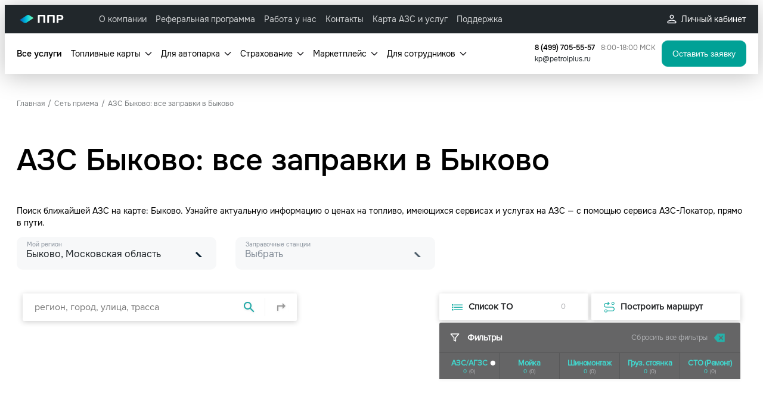

--- FILE ---
content_type: text/html;charset=utf-8
request_url: https://www.petrolplus.ru/fuelstations/moskovskaya-oblast-bykovo/
body_size: 69614
content:
<!DOCTYPE html><html  lang="ru"><head><meta charset="utf-8"><meta name="viewport" content="width=device-width, initial-scale=1"><title>АЗС на карте Быково ⛽️ | Заправки в Быково</title><script type="text/javascript" async>(function(w,d,n,c){w.CalltouchDataObject=n;w[n]=function(){w[n]["callbacks"].push(arguments)};if(!w[n]["callbacks"]){w[n]["callbacks"]=[]}w[n]["loaded"]=false;if(typeof c!=="object"){c=[c]}w[n]["counters"]=c;for(var i=0;i<c.length;i+=1){p(c[i])}function p(cId){var a=d.getElementsByTagName("script")[0],s=d.createElement("script"),i=function(){a.parentNode.insertBefore(s,a)},m=typeof Array.prototype.find === 'function',n=m?"init-min.js":"init.js";s.async=true;s.src="https://mod.calltouch.ru/"+n+"?id="+cId;if(w.opera=="[object Opera]"){d.addEventListener("DOMContentLoaded",i,false)}else{i()}}})(window,document,"ct","d5263d91");</script><script id="xcntmyAsync" type="text/javascript" async>(function(d){var xscr = d.createElement( 'script' );xscr.async = 1;xscr.src = '//x.cnt.my/async/track/?r=' + Math.random();var x = d.getElementById( 'xcntmyAsync' );x.parentNode.insertBefore( xscr, x ); })(document);</script><script type="text/javascript" src="//code.jivosite.com/widget/W7MkHRpjJh" async></script><script type="text/javascript" async>(function(){var tss=document.createElement("script");tss.type="text/javascript";tss["async"]=true;tss.onload=async function(){function sleep(ms){return new Promise(resolve=>setTimeout(resolve,ms))}var n=30;while(n){n--;await sleep(1e3);if(window.WRID){if(window.ct("calltracking_params")){for(var i in ct("calltracking_params")){ct(ct("calltracking_params")[i].modId,"set_attrs",'{"affiche_w":"'+WRID+'"}');n=0}}}}};var url="https://redirect.frontend.weborama.fr/rd?url=";var redir="https://tech.weborama.io/calltouch/getwid?WRID={WEBO_ID}";tss.src=url+""+encodeURIComponent(redir);var ss=document.getElementsByTagName("head")[0];try{ss.appendChild(tss)}catch(e){}})();</script><script src="/libs/e-calc/ecalc.min.js"></script><link href="/libs/e-calc/ecalc.css" rel="stylesheet"><link rel="stylesheet" href="/_nuxt/entry.CyWGunPb.css" crossorigin><link rel="stylesheet" href="/_nuxt/default.CV4AYmoE.css" crossorigin><link rel="stylesheet" href="/_nuxt/design-preset.BjUx5TIM.css" crossorigin><link rel="stylesheet" href="/_nuxt/index.DPs3lEA8.css" crossorigin><link rel="stylesheet" href="/_nuxt/DrawerMenu.DPyFBd7s.css" crossorigin><link rel="stylesheet" href="/_nuxt/CloseButton.B5wIiw6n.css" crossorigin><link rel="stylesheet" href="/_nuxt/subtitle.DkKOKqGv.css" crossorigin><link rel="stylesheet" href="/_nuxt/index.17_oO5Vg.css" crossorigin><link rel="stylesheet" href="/_nuxt/description.Vqy3DoKz.css" crossorigin><link rel="stylesheet" href="/_nuxt/field-factory.ClGQKHPf.css" crossorigin><link rel="stylesheet" href="/_nuxt/select.9vx7GuQQ.css" crossorigin><link rel="stylesheet" href="/_nuxt/tab.CGErOfzA.css" crossorigin><link rel="stylesheet" href="/_nuxt/message.DnzWwayW.css" crossorigin><link rel="stylesheet" href="/_nuxt/wrapper.iqvxBCv8.css" crossorigin><link rel="stylesheet" href="/_nuxt/webpush.BvbEnL3l.css" crossorigin><link rel="stylesheet" href="/_nuxt/mobileMenu.D8GadCNe.css" crossorigin><link rel="stylesheet" href="/_nuxt/PageWrapper.umAD2rUH.css" crossorigin><link rel="stylesheet" href="/_nuxt/_slug_.D0e2bFhe.css" crossorigin><link rel="stylesheet" href="/_nuxt/Filters.U_dbUGc3.css" crossorigin><link rel="stylesheet" href="/_nuxt/Breadcrumbs.Cra60jXU.css" crossorigin><link rel="stylesheet" href="/_nuxt/FuelStationMap.P6lgGXYN.css" crossorigin><link rel="stylesheet" href="/_nuxt/Pagination.DK-FjJu6.css" crossorigin><link rel="stylesheet" href="/_nuxt/form.DrDCibdO.css" crossorigin><link rel="preload" href="/fonts/400-onest-regular.woff2" as="font" type="font/woff2" crossorigin><link rel="preload" href="/fonts/600-onest-semibold.woff2" as="font" type="font/woff2" crossorigin><link rel="modulepreload" as="script" crossorigin href="/_nuxt/DyQL78-y.js"><link rel="modulepreload" as="script" crossorigin href="/_nuxt/CWHlxZeo.js"><link rel="modulepreload" as="script" crossorigin href="/_nuxt/BTPGyUXB.js"><link rel="modulepreload" as="script" crossorigin href="/_nuxt/_nkx3-Sj.js"><link rel="modulepreload" as="script" crossorigin href="/_nuxt/CQvMUuVF.js"><link rel="modulepreload" as="script" crossorigin href="/_nuxt/Cv65OVc1.js"><link rel="modulepreload" as="script" crossorigin href="/_nuxt/BOrtCQg6.js"><link rel="modulepreload" as="script" crossorigin href="/_nuxt/CWUjYuc8.js"><link rel="modulepreload" as="script" crossorigin href="/_nuxt/BGm_mvvB.js"><link rel="modulepreload" as="script" crossorigin href="/_nuxt/EyzSQGWR.js"><link rel="modulepreload" as="script" crossorigin href="/_nuxt/BC9K7q1T.js"><link rel="modulepreload" as="script" crossorigin href="/_nuxt/CS4Dink3.js"><link rel="modulepreload" as="script" crossorigin href="/_nuxt/B6qoiypZ.js"><link rel="modulepreload" as="script" crossorigin href="/_nuxt/BpfSyjXY.js"><link rel="modulepreload" as="script" crossorigin href="/_nuxt/DTUEzEqk.js"><link rel="modulepreload" as="script" crossorigin href="/_nuxt/Cd7Xt0Ve.js"><link rel="modulepreload" as="script" crossorigin href="/_nuxt/BEygcYnh.js"><link rel="modulepreload" as="script" crossorigin href="/_nuxt/CBBlr07_.js"><link rel="modulepreload" as="script" crossorigin href="/_nuxt/D4AJcCax.js"><link rel="modulepreload" as="script" crossorigin href="/_nuxt/Cs3Zzn0-.js"><link rel="modulepreload" as="script" crossorigin href="/_nuxt/pRXm5rDd.js"><link rel="modulepreload" as="script" crossorigin href="/_nuxt/C88gmxmC.js"><link rel="modulepreload" as="script" crossorigin href="/_nuxt/BQHPxzgH.js"><link rel="modulepreload" as="script" crossorigin href="/_nuxt/Dh4Uzcgp.js"><link rel="modulepreload" as="script" crossorigin href="/_nuxt/DbdH4xon.js"><link rel="modulepreload" as="script" crossorigin href="/_nuxt/DtTPazPu.js"><link rel="modulepreload" as="script" crossorigin href="/_nuxt/nqOzr-8G.js"><link rel="modulepreload" as="script" crossorigin href="/_nuxt/C0mjobUx.js"><link rel="modulepreload" as="script" crossorigin href="/_nuxt/CO4gIrf6.js"><link rel="modulepreload" as="script" crossorigin href="/_nuxt/DE86bUhn.js"><link rel="modulepreload" as="script" crossorigin href="/_nuxt/C2iBXpMe.js"><link rel="modulepreload" as="script" crossorigin href="/_nuxt/BcbM6k6Q.js"><link rel="modulepreload" as="script" crossorigin href="/_nuxt/BrKmBi5n.js"><link rel="modulepreload" as="script" crossorigin href="/_nuxt/DcMkJ-Y2.js"><link rel="modulepreload" as="script" crossorigin href="/_nuxt/5dhl2XBX.js"><link rel="modulepreload" as="script" crossorigin href="/_nuxt/DOWN4WyV.js"><link rel="modulepreload" as="script" crossorigin href="/_nuxt/DNscIiWm.js"><link rel="modulepreload" as="script" crossorigin href="/_nuxt/D2OggKh5.js"><link rel="modulepreload" as="script" crossorigin href="/_nuxt/B5zIprhz.js"><link rel="modulepreload" as="script" crossorigin href="/_nuxt/CoC01vBl.js"><link rel="modulepreload" as="script" crossorigin href="/_nuxt/tB98SUyS.js"><link rel="modulepreload" as="script" crossorigin href="/_nuxt/QJNbKNBz.js"><link rel="modulepreload" as="script" crossorigin href="/_nuxt/BrHuHleg.js"><link rel="modulepreload" as="script" crossorigin href="/_nuxt/Y45TA_3F.js"><link rel="modulepreload" as="script" crossorigin href="/_nuxt/BLPcmNuS.js"><link rel="modulepreload" as="script" crossorigin href="/_nuxt/IYe99SoI.js"><link rel="modulepreload" as="script" crossorigin href="/_nuxt/D7SuO67W.js"><link rel="preload" as="fetch" fetchpriority="low" crossorigin="anonymous" href="/_nuxt/builds/meta/06ad2ad9-5b75-497c-a72c-f19d5f10ffad.json"><link rel="prefetch" as="image" type="image/png" href="/_nuxt/mail-news.DLimmbcI.png"><link rel="prefetch" as="image" type="image/png" href="/_nuxt/mail-news-subscription.Dw_8NqXE.png"><link rel="prefetch" as="image" type="image/png" href="/_nuxt/mail-news-open.CFV_jvef.png"><link rel="prefetch" as="image" type="image/png" href="/_nuxt/gas_stations.BJGG9nTb.png"><meta name="twitter:card" content="summary_large_image"><meta property="og:image" content="https://petrolplus.ru/assets/dc9d0863-d603-4741-9d82-ae49c3183c59/fuelstations.png"><meta property="og:image:width" content="1024"><meta property="og:image:height" content="1024"><meta property="og:image:type" content="image/png"><meta name="msapplication-TileColor" content="#00aba9"><meta name="theme-color" content="#ffffff"><link rel="canonical" href="https://www.petrolplus.ru/fuelstations/moskovskaya-oblast-bykovo/"><link rel="icon" type="image/x-icon" href="/favicon.ico"><link rel="apple-touch-icon" sizes="180x180" href="/favicons/apple-touch-icon.png"><link rel="icon" type="image/png" sizes="32x32" href="/favicons/favicon-32x32.png"><link rel="icon" type="image/png" sizes="16x16" href="/favicons/favicon-16x16.png"><link rel="manifest" href="/favicons/site.webmanifest"><link rel="mask-icon" href="/favicons/safari-pinned-tab.svg" color="#5bbad5"><meta property="og:type" content="website"><meta property="og:url" content="https://www.petrolplus.ru"><meta property="og:title" content="АЗС на карте Быково ⛽️ | Заправки в Быково"><meta name="description" content="🔎 Поиск АЗС на карте:  Быково 🔖 Посмотреть список адресов ✓ Цены на топливо ✓ Имеющиеся сервисы 🔧 Услуги на заправках 🔎 Сервис АЗС-локатор 💳 Топливные карты."><meta property="og:description" content="🔎 Поиск АЗС на карте:  Быково 🔖 Посмотреть список адресов ✓ Цены на топливо ✓ Имеющиеся сервисы 🔧 Услуги на заправках 🔎 Сервис АЗС-локатор 💳 Топливные карты."><script type="module" src="/_nuxt/DyQL78-y.js" crossorigin></script></head><body><div id="__nuxt"><div id="pageWrapper" class="page-wrapper" data-v-3875bbd8 style="--v864fff50:112px;--v54ded88c:48px;--ecd15036:48px;--v97ba4d06:48px;--b37e6ba8:48px;" data-v-77bbace7><!--[--><!--[--><header class="header-wrapper fixed mb-40 mb-md-0" data-v-69c4370d><!--[--><div class="header-top header-great-top" data-v-606d4c28><div class="app-container header-container" data-v-606d4c28 data-v-97403938><!--[--><a href="/" class="header-logo" data-v-606d4c28><img data-nuxt-img srcset="https://www.petrolplus.ru/assets/47e3d030-1ac8-48ad-85fe-facdd41c087e/logo-white.svg 1x" onerror="this.setAttribute(&#39;data-error&#39;, 1)" alt="Logo White" decoding="async" data-v-606d4c28 src="https://www.petrolplus.ru/assets/47e3d030-1ac8-48ad-85fe-facdd41c087e/logo-white.svg"></a><!--[--><div class="menu-desktop header-menu-desktop" data-v-fc2b8cdd><ul class="header-nav" data-v-fc2b8cdd><!--[--><li data-v-fc2b8cdd><a href="/about-company/" class="header-nav-link" data-v-fc2b8cdd><span data-v-fc2b8cdd>О компании </span></a></li><li data-v-fc2b8cdd><a href="/info/referral/" class="header-nav-link" data-v-fc2b8cdd><span data-v-fc2b8cdd>Реферальная программа</span></a></li><li data-v-fc2b8cdd><a href="https://career.pprcard.ru/?utm_source=petrolplus-referral&amp;utm_content=menu" rel="noopener noreferrer" target="_blank" class="header-nav-link" data-v-fc2b8cdd><span data-v-fc2b8cdd>Работа у нас</span></a></li><li data-v-fc2b8cdd><a href="/contacts/" class="header-nav-link" data-v-fc2b8cdd><span data-v-fc2b8cdd>Контакты</span></a></li><li data-v-fc2b8cdd><a href="/fuelstations/" class="header-nav-link" data-v-fc2b8cdd><span data-v-fc2b8cdd>Карта АЗС и услуг</span></a></li><li data-v-fc2b8cdd><a href="https://support.petrolplus.ru/?utm_source=petrolplus&amp;utm_medium=referral&amp;utm_campaign=promo-menu " rel="noopener noreferrer" target="_blank" class="header-nav-link" data-v-fc2b8cdd><span data-v-fc2b8cdd>Поддержка</span></a></li><!--]--></ul><div class="space" data-v-fc2b8cdd></div><ul class="header-menu" data-v-fc2b8cdd><li class="menu-contact" data-v-fc2b8cdd><!--[--><a href="tel:84997055557" class="contact-phone" data-v-bea2f72e>8 (499) 705-55-57</a><!--]--></li><!----><li class="menu-account" data-v-fc2b8cdd><!--[--><a href="https://online.petrolplus.ru/" rel="noopener noreferrer" target="_blank" class="account-menu-link" data-v-9b384479><div class="account-menu-head" data-v-9b384479><img data-nuxt-img srcset="https://www.petrolplus.ru/assets/f86e2f92-dabb-4759-bbc0-6ac93f919633/person.svg 1x" onerror="this.setAttribute(&#39;data-error&#39;, 1)" alt="Person" decoding="async" class="account-menu-icon" data-v-9b384479 src="https://www.petrolplus.ru/assets/f86e2f92-dabb-4759-bbc0-6ac93f919633/person.svg"> Личный кабинет</div></a><!--]--></li><li class="menu-burger" data-v-fc2b8cdd><!--[--><button class="burger header-drawer" data-v-64572d28><span class="burger-shape" data-v-64572d28><span data-v-64572d28></span></span><!----></button><!--]--></li></ul></div><!--]--><!--]--></div></div><div class="header-bottom header-great-bottom" data-v-8e19d1b7><div class="app-container header-container" data-v-8e19d1b7 data-v-97403938><!--[--><ul class="header-nav" data-v-8e19d1b7><!--[--><li class="item-mark" data-v-8e19d1b7><a href="/services/" class="header-nav-link" data-v-8e19d1b7><span data-v-8e19d1b7>Все услуги</span></a></li><li class="" data-v-8e19d1b7><div class="menu-popup-wrapper" data-v-8e19d1b7 data-v-eac6fd98><div class="menu-popup-head" data-v-eac6fd98><!--[--><div class="header-nav-link" data-v-8e19d1b7>Топливные карты</div><!--]--><svg xmlns="http://www.w3.org/2000/svg" width="12" height="7" fill="none" class="popup-head-icon" data-v-eac6fd98><path fill="#1C1B1F" d="m11.125 1.525-4.5 4.5a.8.8 0 0 1-.288.188.94.94 0 0 1-.675 0 .8.8 0 0 1-.287-.188l-4.5-4.5A.72.72 0 0 1 .65 1q0-.3.225-.525A.72.72 0 0 1 1.4.25q.3 0 .525.225L6 4.55 10.075.475A.72.72 0 0 1 10.6.25q.3 0 .525.225A.72.72 0 0 1 11.35 1a.72.72 0 0 1-.225.525"></path></svg></div><div class="menu-popup" data-v-eac6fd98><ul class="menu-popup-inner" data-v-eac6fd98><!--[--><li data-v-eac6fd98><a href="/cards/toplivnye-karty-vezdehod/" class="menu-popup-link" data-v-eac6fd98><span data-v-eac6fd98>Топливная карта Вездеход, 18000 АЗС</span></a></li><li data-v-eac6fd98><a href="/cards/toplivnye-karty-gazprom/" class="menu-popup-link" data-v-eac6fd98><span data-v-eac6fd98>Топливная карта ГАЗПРОМ</span></a></li><li data-v-eac6fd98><a href="/cards/virtual-card/" class="menu-popup-link" data-v-eac6fd98><span data-v-eac6fd98>Виртуальные топливные карты ППР</span></a></li><li data-v-eac6fd98><a href="/cards/" class="menu-popup-link link-mark" data-v-eac6fd98><span data-v-eac6fd98>Все топливные карты</span></a></li><!--]--></ul></div></div></li><li class="" data-v-8e19d1b7><div class="menu-popup-wrapper" data-v-8e19d1b7 data-v-eac6fd98><div class="menu-popup-head" data-v-eac6fd98><!--[--><div class="header-nav-link" data-v-8e19d1b7>Для автопарка</div><!--]--><svg xmlns="http://www.w3.org/2000/svg" width="12" height="7" fill="none" class="popup-head-icon" data-v-eac6fd98><path fill="#1C1B1F" d="m11.125 1.525-4.5 4.5a.8.8 0 0 1-.288.188.94.94 0 0 1-.675 0 .8.8 0 0 1-.287-.188l-4.5-4.5A.72.72 0 0 1 .65 1q0-.3.225-.525A.72.72 0 0 1 1.4.25q.3 0 .525.225L6 4.55 10.075.475A.72.72 0 0 1 10.6.25q.3 0 .525.225A.72.72 0 0 1 11.35 1a.72.72 0 0 1-.225.525"></path></svg></div><div class="menu-popup" data-v-eac6fd98><ul class="menu-popup-inner" data-v-eac6fd98><!--[--><li data-v-eac6fd98><a href="/services/analitika-raskhodov/" class="menu-popup-link" data-v-eac6fd98><span data-v-eac6fd98>Аналитика расходов</span></a></li><li data-v-eac6fd98><a href="/services/tire-fitting/" class="menu-popup-link" data-v-eac6fd98><span data-v-eac6fd98>Оплата шиномонтажа</span></a></li><li data-v-eac6fd98><a href="/services/avtomojki-dlya-urlic/" class="menu-popup-link" data-v-eac6fd98><span data-v-eac6fd98>Оплата моек</span></a></li><li data-v-eac6fd98><a href="/services/shtrafi-gibdd-dlya-yurlicz/" class="menu-popup-link" data-v-eac6fd98><span data-v-eac6fd98>Оплата и мониторинг штрафов</span></a></li><li data-v-eac6fd98><a href="/services/gruzovye-propuska/" class="menu-popup-link" data-v-eac6fd98><span data-v-eac6fd98>Пропуска для грузовых ТС</span></a></li><li data-v-eac6fd98><a href="/services/osago/" class="menu-popup-link" data-v-eac6fd98><span data-v-eac6fd98>ОСАГО</span></a></li><li data-v-eac6fd98><a href="/services/gruzovye-propuska-ktg/" class="menu-popup-link" data-v-eac6fd98><span data-v-eac6fd98> Оформление спецразрешений на перевозку КТГ</span></a></li><li data-v-eac6fd98><a href="/services/" class="menu-popup-link link-mark" data-v-eac6fd98><span data-v-eac6fd98>Смотреть все</span></a></li><!--]--></ul></div></div></li><li class="" data-v-8e19d1b7><div class="menu-popup-wrapper" data-v-8e19d1b7 data-v-eac6fd98><div class="menu-popup-head" data-v-eac6fd98><!--[--><div class="header-nav-link" data-v-8e19d1b7>Страхование</div><!--]--><svg xmlns="http://www.w3.org/2000/svg" width="12" height="7" fill="none" class="popup-head-icon" data-v-eac6fd98><path fill="#1C1B1F" d="m11.125 1.525-4.5 4.5a.8.8 0 0 1-.288.188.94.94 0 0 1-.675 0 .8.8 0 0 1-.287-.188l-4.5-4.5A.72.72 0 0 1 .65 1q0-.3.225-.525A.72.72 0 0 1 1.4.25q.3 0 .525.225L6 4.55 10.075.475A.72.72 0 0 1 10.6.25q.3 0 .525.225A.72.72 0 0 1 11.35 1a.72.72 0 0 1-.225.525"></path></svg></div><div class="menu-popup" data-v-eac6fd98><ul class="menu-popup-inner" data-v-eac6fd98><!--[--><li data-v-eac6fd98><a href="/services/osago/" class="menu-popup-link" data-v-eac6fd98><span data-v-eac6fd98>ОСАГО</span></a></li><li data-v-eac6fd98><a href="/services/kasko/" class="menu-popup-link" data-v-eac6fd98><span data-v-eac6fd98>КАСКО</span></a></li><li data-v-eac6fd98><a href="/services/cargo-insurance/" class="menu-popup-link" data-v-eac6fd98><span data-v-eac6fd98>Страхование грузов</span></a></li><li data-v-eac6fd98><a href="/services/kasko-s-toplivom/" class="menu-popup-link" data-v-eac6fd98><span data-v-eac6fd98>КАСКО с топливом</span></a></li><!--]--></ul></div></div></li><li class="" data-v-8e19d1b7><div class="menu-popup-wrapper" data-v-8e19d1b7 data-v-eac6fd98><div class="menu-popup-head" data-v-eac6fd98><!--[--><div class="header-nav-link" data-v-8e19d1b7>Маркетплейс</div><!--]--><svg xmlns="http://www.w3.org/2000/svg" width="12" height="7" fill="none" class="popup-head-icon" data-v-eac6fd98><path fill="#1C1B1F" d="m11.125 1.525-4.5 4.5a.8.8 0 0 1-.288.188.94.94 0 0 1-.675 0 .8.8 0 0 1-.287-.188l-4.5-4.5A.72.72 0 0 1 .65 1q0-.3.225-.525A.72.72 0 0 1 1.4.25q.3 0 .525.225L6 4.55 10.075.475A.72.72 0 0 1 10.6.25q.3 0 .525.225A.72.72 0 0 1 11.35 1a.72.72 0 0 1-.225.525"></path></svg></div><div class="menu-popup" data-v-eac6fd98><ul class="menu-popup-inner" data-v-eac6fd98><!--[--><li data-v-eac6fd98><a href="https://www.pprmarket.ru/?utm_source=ppr&amp;utm_medium=petrolplus&amp;utm_campaign=tyres_catalogue&amp;utm_content=header_menu" rel="noopener noreferrer" target="_blank" class="menu-popup-link" data-v-eac6fd98><span data-v-eac6fd98>Запчасти</span></a></li><li data-v-eac6fd98><a href=" https://resheno.me/katalog-tovarov?utm_medium=referral-ppr&amp;utm_source=ppr_main&amp;utm_campaign=tyres_catalogue&amp;utm_content=service_card" rel="noopener noreferrer" target="_blank" class="menu-popup-link" data-v-eac6fd98><span data-v-eac6fd98>Шины и диски</span></a></li><!--]--></ul></div></div></li><li class="" data-v-8e19d1b7><div class="menu-popup-wrapper" data-v-8e19d1b7 data-v-eac6fd98><div class="menu-popup-head" data-v-eac6fd98><!--[--><div class="header-nav-link" data-v-8e19d1b7>Для сотрудников</div><!--]--><svg xmlns="http://www.w3.org/2000/svg" width="12" height="7" fill="none" class="popup-head-icon" data-v-eac6fd98><path fill="#1C1B1F" d="m11.125 1.525-4.5 4.5a.8.8 0 0 1-.288.188.94.94 0 0 1-.675 0 .8.8 0 0 1-.287-.188l-4.5-4.5A.72.72 0 0 1 .65 1q0-.3.225-.525A.72.72 0 0 1 1.4.25q.3 0 .525.225L6 4.55 10.075.475A.72.72 0 0 1 10.6.25q.3 0 .525.225A.72.72 0 0 1 11.35 1a.72.72 0 0 1-.225.525"></path></svg></div><div class="menu-popup" data-v-eac6fd98><ul class="menu-popup-inner" data-v-eac6fd98><!--[--><li data-v-eac6fd98><a href="/services/business-trip/" class="menu-popup-link" data-v-eac6fd98><span data-v-eac6fd98>Командировки</span></a></li><li data-v-eac6fd98><a href="/services/delivery/" class="menu-popup-link" data-v-eac6fd98><span data-v-eac6fd98>Доставка</span></a></li><li data-v-eac6fd98><a href="/services/taxi/" class="menu-popup-link" data-v-eac6fd98><span data-v-eac6fd98>Такси </span></a></li><li data-v-eac6fd98><a href="/services/food-and-goods/" class="menu-popup-link" data-v-eac6fd98><span data-v-eac6fd98>Еда и товары</span></a></li><li data-v-eac6fd98><a href="/services/transfers/" class="menu-popup-link" data-v-eac6fd98><span data-v-eac6fd98>Трансферы</span></a></li><li data-v-eac6fd98><a href="/services/carsharing/" class="menu-popup-link" data-v-eac6fd98><span data-v-eac6fd98>Каршеринг</span></a></li><li data-v-eac6fd98><a href="/lp-ppr-employee/" class="menu-popup-link link-mark" data-v-eac6fd98><span data-v-eac6fd98>Мотивация</span></a></li><!--]--></ul></div></div></li><!--]--></ul><div class="contacts" data-v-8e19d1b7><a href="tel:84997055557" class="header-contact" data-v-8e19d1b7><span class="contact-phone" data-v-8e19d1b7>8 (499) 705-55-57</span><span class="contact-work-time" data-v-8e19d1b7>8:00-18:00 МСК</span></a><a class="contact-email" href="mailto:kp@petrolplus.ru" data-v-8e19d1b7>kp@petrolplus.ru</a></div><button class="top-button app-button app-button-primary app-button-small top-button" data-v-8e19d1b7 data-v-0bfe187d data-v-481f78d2><span class="app-button__content" data-v-481f78d2><!--[-->Оставить заявку<!--]--></span><!----></button><!--]--></div></div><!--]--></header><!--[--><!----><!----><!--]--><!--]--><!----><!----><!--[--><div class="nuxt-loading-indicator" style="position:fixed;top:0;right:0;left:0;pointer-events:none;width:auto;height:3px;opacity:0;background:repeating-linear-gradient(to right,#00dc82 0%,#34cdfe 50%,#0047e1 100%);background-size:0% auto;transform:scaleX(0%);transform-origin:left;transition:transform 0.1s, height 0.4s, opacity 0.4s;z-index:999999;"></div><main class="main fuelstations-page" data-v-6fc79b76 data-v-a9014a1f><!--[--><div class="app-container fuelstations-intro" data-v-6fc79b76 data-v-5612dac7 data-v-97403938><!--[--><ul itemscope itemtype="http://schema.org/BreadcrumbList" class="breadcrumbs mt-10 mb-60 mb-md-40 mb-sm-20 breadcrumbs" data-v-5612dac7 data-v-16886fcd><!--[--><li itemprop="itemListElement" itemscope itemtype="http://schema.org/ListItem" class="dark breadcrumbs-element" data-v-16886fcd><a href="/" class="breadcrumbs-item breadcrumbs-link" itemprop="item" data-v-16886fcd><span itemprop="name" data-v-16886fcd>Главная</span></a><meta content="1" itemprop="position" data-v-16886fcd></li><li itemprop="itemListElement" itemscope itemtype="http://schema.org/ListItem" class="dark breadcrumbs-element" data-v-16886fcd><a href="/fuelstations/" class="breadcrumbs-item breadcrumbs-link" itemprop="item" data-v-16886fcd><span itemprop="name" data-v-16886fcd>Сеть приема</span></a><meta content="2" itemprop="position" data-v-16886fcd></li><li itemprop="itemListElement" itemscope itemtype="http://schema.org/ListItem" class="dark breadcrumbs-element" data-v-16886fcd><span itemprop="name" class="breadcrumbs-item" data-v-16886fcd>АЗС Быково: все заправки в Быково</span><meta content="3" itemprop="position" data-v-16886fcd></li><!--]--></ul><h1 class="app-headline app-headline--color-text app-headline--lvl-1 mb-20" data-v-fbba50f6 data-v-5612dac7>АЗС Быково: все заправки в Быково</h1><p class="app-description app-description--resize fuelstations-intro__text mb-50 mb-md-40 mb-sm-30" data-v-5612dac7 data-v-7c9858dc><!--[--><div data-v-5612dac7><p>Поиск ближайшей АЗС на карте: Быково. Узнайте актуальную информацию о ценах на топливо, имеющихся сервисах и услугах на АЗС &mdash; с помощью сервиса АЗС-Локатор, прямо в пути.</p></div><!--]--></p><!--]--></div><div class="app-container fuelstations-filters" data-v-6fc79b76 data-v-49431b99 data-v-97403938><!--[--><div class="fuelstations-filters__grid" data-v-49431b99><div class="app-select fuelstations-filters__select" data-v-49431b99 data-v-69da9407><div class="app-select__inner app-select--white app-select--selected" data-v-69da9407><div class="app-select__content" data-v-69da9407><span class="app-select__error" data-v-69da9407></span><span class="app-select__label" data-v-69da9407>Мой регион</span><div class="app-select__value" data-v-69da9407>Быково, Московская область</div><svg xmlns="http://www.w3.org/2000/svg" width="36" height="21" fill="none" class="app-select__arrow" data-v-69da9407><path stroke="#092032" stroke-width="3" d="m2 2 16 16L34 2"></path></svg><!----></div><div class="app-select__options" style="display:none;" data-v-69da9407><div class="app-input form-element-search mb-10 mb-md-5" modelvalue data-v-69da9407 data-v-1ea3a9b8><div class="app-input__inner app-input--white" data-v-1ea3a9b8><span class="app-input__error" data-v-1ea3a9b8></span><span class="app-input__placeholder" data-v-1ea3a9b8>Начните вводить</span><input value placeholder name="search" id="form-element-search" type="text" class="app-input__text" rows="6" data-v-1ea3a9b8><!----><!----></div></div><!----><!--[--><div class="app-select__option" data-v-69da9407>141-й км Минского шоссе, Московская область</div><div class="app-select__option" data-v-69da9407>1-е Выгорное, Курская область</div><div class="app-select__option" data-v-69da9407>1 Мая, Тверская область</div><div class="app-select__option" data-v-69da9407>348-го Квартала, Кемеровская область - Кузбасс</div><div class="app-select__option" data-v-69da9407>3 Участок, Московская область</div><div class="app-select__option" data-v-69da9407>6 Пионерный, Ханты-Мансийский автономный округ - Югра</div><div class="app-select__option" data-v-69da9407>Абаза, Республика Хакасия</div><div class="app-select__option" data-v-69da9407>Абакан, Республика Хакасия</div><div class="app-select__option" data-v-69da9407>Абалаково, Красноярский край</div><div class="app-select__option" data-v-69da9407>Абан, Красноярский край</div><div class="app-select__option" data-v-69da9407>Абанский сельсовет, Красноярский край</div><div class="app-select__option" data-v-69da9407>Абатское, Тюменская область</div><div class="app-select__option" data-v-69da9407>Абдулино, Оренбургская область</div><div class="app-select__option" data-v-69da9407>Абинск, Краснодарский край</div><div class="app-select__option" data-v-69da9407>Авдеевка, Тамбовская область</div><div class="app-select__option" data-v-69da9407>Авдотьинка, Рязанская область</div><div class="app-select__option" data-v-69da9407>Агалатово, Ленинградская область</div><div class="app-select__option" data-v-69da9407>Агаповка, Челябинская область</div><div class="app-select__option" data-v-69da9407>Агвали, Республика Дагестан</div><div class="app-select__option" data-v-69da9407>Агидель, Республика Башкортостан</div><div class="app-select__option" data-v-69da9407>Агинское, Красноярский край</div><div class="app-select__option" data-v-69da9407>Агинское, Забайкальский край</div><div class="app-select__option" data-v-69da9407>Агой, Краснодарский край</div><div class="app-select__option" data-v-69da9407>Агролес, Тульская область</div><div class="app-select__option" data-v-69da9407>Агрыз, Республика Татарстан</div><div class="app-select__option" data-v-69da9407>Адамовка, Оренбургская область</div><div class="app-select__option" data-v-69da9407>Адлер, Краснодарский край</div><div class="app-select__option" data-v-69da9407>Адыгейск, Республика Адыгея</div><div class="app-select__option" data-v-69da9407>Адышево, Кировская область</div><div class="app-select__option" data-v-69da9407>Азаровка, Тульская область</div><div class="app-select__option" data-v-69da9407>Азнакаево, Республика Татарстан</div><div class="app-select__option" data-v-69da9407>Азов, Ростовская область</div><div class="app-select__option" data-v-69da9407>Азово, Омская область</div><div class="app-select__option" data-v-69da9407>Азовское сельское поселение, Омская область</div><div class="app-select__option" data-v-69da9407>АЗС, Смоленская область</div><div class="app-select__option" data-v-69da9407>Айбатова, Челябинская область</div><div class="app-select__option" data-v-69da9407>Айдаровское сельское поселение, Воронежская область</div><div class="app-select__option" data-v-69da9407>Айлино, Челябинская область</div><div class="app-select__option" data-v-69da9407>Айхал, Республика Саха (Якутия)</div><div class="app-select__option" data-v-69da9407>Айша, Республика Татарстан</div><div class="app-select__option" data-v-69da9407>Акбердино, Республика Башкортостан</div><div class="app-select__option" data-v-69da9407>Акбулак, Оренбургская область</div><div class="app-select__option" data-v-69da9407>Аким-Сергеевка, Республика Мордовия</div><div class="app-select__option" data-v-69da9407>Аксай, Ростовская область</div><div class="app-select__option" data-v-69da9407>Аксаково, Республика Башкортостан</div><div class="app-select__option" data-v-69da9407>Аксарайский, Астраханская область</div><div class="app-select__option" data-v-69da9407>Аксено-Бутырки, Московская область</div><div class="app-select__option" data-v-69da9407>Аксеново, Вологодская область</div><div class="app-select__option" data-v-69da9407>Аксеново-Зиловское, Забайкальский край</div><div class="app-select__option" data-v-69da9407>Аксиньино Снт, Московская область</div><div class="app-select__option" data-v-69da9407>Аксубаево, Республика Татарстан</div><div class="app-select__option" data-v-69da9407>Актаныш, Республика Татарстан</div><div class="app-select__option" data-v-69da9407>Актанышский р-н, Республика Татарстан</div><div class="app-select__option" data-v-69da9407>Акташ, Республика Алтай</div><div class="app-select__option" data-v-69da9407>Актюба, Республика Башкортостан</div><div class="app-select__option" data-v-69da9407>Актюбинский, Республика Татарстан</div><div class="app-select__option" data-v-69da9407>Акулово, Рязанская область</div><div class="app-select__option" data-v-69da9407>Акша, Забайкальский край</div><div class="app-select__option" data-v-69da9407>Акъяр, Республика Башкортостан</div><div class="app-select__option" data-v-69da9407>Алабакуль, Республика Татарстан</div><div class="app-select__option" data-v-69da9407>Алабино, Московская область</div><div class="app-select__option" data-v-69da9407>Алагир, Республика Северная Осетия - Алания</div><div class="app-select__option" data-v-69da9407>Аладьино, Московская область</div><div class="app-select__option" data-v-69da9407>Алакуртти, Мурманская область</div><div class="app-select__option" data-v-69da9407>Алан-Полян, Республика Татарстан</div><div class="app-select__option" data-v-69da9407>Алапаевск, Свердловская область</div><div class="app-select__option" data-v-69da9407>Алаторка, Республика Башкортостан</div><div class="app-select__option" data-v-69da9407>Алатырь, Чувашская Республика - Чувашия</div><div class="app-select__option" data-v-69da9407>Алдан, Республика Саха (Якутия)</div><div class="app-select__option" data-v-69da9407>Алейск, Алтайский край</div><div class="app-select__option" data-v-69da9407>Александров, Владимирская область</div><div class="app-select__option" data-v-69da9407>Александровка, Курская область</div><div class="app-select__option" data-v-69da9407>Александровка, Липецкая область</div><div class="app-select__option" data-v-69da9407>Александровка, Воронежская область</div><div class="app-select__option" data-v-69da9407>Александровка, Иркутская область</div><div class="app-select__option" data-v-69da9407>Александровка, Оренбургская область</div><div class="app-select__option" data-v-69da9407>Александровка, Самарская область</div><div class="app-select__option" data-v-69da9407>Александровка, Московская область</div><div class="app-select__option" data-v-69da9407>Александровка, Республика Татарстан</div><div class="app-select__option" data-v-69da9407>Александровка Донская, Воронежская область</div><div class="app-select__option" data-v-69da9407>Александровск, Пермский край</div><div class="app-select__option" data-v-69da9407>Александровские Верхи, Тамбовская область</div><div class="app-select__option" data-v-69da9407>Александровский Завод, Забайкальский край</div><div class="app-select__option" data-v-69da9407>Александровский р-н, Владимирская область</div><div class="app-select__option" data-v-69da9407>Александровское, Ставропольский край</div><div class="app-select__option" data-v-69da9407>Александровское сельское поселение, Саратовская область</div><div class="app-select__option" data-v-69da9407>Александровск-Сахалинский, Сахалинская область</div><div class="app-select__option" data-v-69da9407>Александро-Донское сельское поселение, Воронежская область</div><div class="app-select__option" data-v-69da9407>Алексеевка, Самарская область</div><div class="app-select__option" data-v-69da9407>Алексеевка, Республика Мордовия</div><div class="app-select__option" data-v-69da9407>Алексеевка, Белгородская область</div><div class="app-select__option" data-v-69da9407>Алексеевка, Приморский край</div><div class="app-select__option" data-v-69da9407>Алексеевка, Ленинградская область</div><div class="app-select__option" data-v-69da9407>Алексеевка, Владимирская область</div><div class="app-select__option" data-v-69da9407>Алексеевка, Саратовская область</div><div class="app-select__option" data-v-69da9407>Алексеевка, Воронежская область</div><div class="app-select__option" data-v-69da9407>Алексеево-Лозовское, Ростовская область</div><div class="app-select__option" data-v-69da9407>Алексеевская, Волгоградская область</div><div class="app-select__option" data-v-69da9407>Алексеевский, Омская область</div><div class="app-select__option" data-v-69da9407>Алексеевский р-н, Республика Татарстан</div><div class="app-select__option" data-v-69da9407>Алексеевское, Республика Татарстан</div><div class="app-select__option" data-v-69da9407>Алексиковский, Волгоградская область</div><div class="app-select__option" data-v-69da9407>Алексин, Тульская область</div><div class="app-select__option" data-v-69da9407>Алексино, Московская область</div><div class="app-select__option" data-v-69da9407>Аленино, Владимирская область</div><div class="app-select__option" data-v-69da9407>Алеховщина, Ленинградская область</div><div class="app-select__option" data-v-69da9407>Алешино, Московская область</div><div class="app-select__option" data-v-69da9407>Алешкин-Саплыкское сельское поселение, Республика Татарстан</div><div class="app-select__option" data-v-69da9407>Алешня, Брянская область</div><div class="app-select__option" data-v-69da9407>Алзамай, Иркутская область</div><div class="app-select__option" data-v-69da9407>Аликово, Чувашская Республика - Чувашия</div><div class="app-select__option" data-v-69da9407>Аллаки, Челябинская область</div><div class="app-select__option" data-v-69da9407>Алнаши, Удмуртская Республика</div><div class="app-select__option" data-v-69da9407>Алтайский, Алтайский край</div><div class="app-select__option" data-v-69da9407>Алтайское, Алтайский край</div><div class="app-select__option" data-v-69da9407>Алтайское (Алтайский), Алтайский край</div><div class="app-select__option" data-v-69da9407>Алтухово, Московская область</div><div class="app-select__option" data-v-69da9407>Алтухово, Самарская область</div><div class="app-select__option" data-v-69da9407>Алушта, Республика Крым</div><div class="app-select__option" data-v-69da9407>Алханчурт, Республика Северная Осетия - Алания</div><div class="app-select__option" data-v-69da9407>Алхан-Юрт, Чеченская Республика</div><div class="app-select__option" data-v-69da9407>Алькеевский р-н, Республика Татарстан</div><div class="app-select__option" data-v-69da9407>Альменево, Курганская область</div><div class="app-select__option" data-v-69da9407>Альметьевск, Республика Татарстан</div><div class="app-select__option" data-v-69da9407>Альметьевский р-н, Республика Татарстан</div><div class="app-select__option" data-v-69da9407>Альмухаметово, Республика Башкортостан</div><div class="app-select__option" data-v-69da9407>Алябьевский, Ханты-Мансийский автономный округ - Югра</div><div class="app-select__option" data-v-69da9407>Амга, Республика Саха (Якутия)</div><div class="app-select__option" data-v-69da9407>Амерево, Московская область</div><div class="app-select__option" data-v-69da9407>Амзя, Республика Башкортостан</div><div class="app-select__option" data-v-69da9407>Амирово, Республика Башкортостан</div><div class="app-select__option" data-v-69da9407>Амурск, Хабаровский край</div><div class="app-select__option" data-v-69da9407>Ананино, Вологодская область</div><div class="app-select__option" data-v-69da9407>Анапа, Краснодарский край</div><div class="app-select__option" data-v-69da9407>Анапская, Краснодарский край</div><div class="app-select__option" data-v-69da9407>Анастасиевская, Краснодарский край</div><div class="app-select__option" data-v-69da9407>Анастасьевка, Хабаровский край</div><div class="app-select__option" data-v-69da9407>Анатольевка, Нижегородская область</div><div class="app-select__option" data-v-69da9407>Анатыш, Республика Татарстан</div><div class="app-select__option" data-v-69da9407>Анахина, Курская область</div><div class="app-select__option" data-v-69da9407>Ангарск, Иркутская область</div><div class="app-select__option" data-v-69da9407>Ангарский, Красноярский край</div><div class="app-select__option" data-v-69da9407>Ангарский городской округ, Иркутская область</div><div class="app-select__option" data-v-69da9407>Андреаполь, Тверская область</div><div class="app-select__option" data-v-69da9407>Андреевка, Республика Башкортостан</div><div class="app-select__option" data-v-69da9407>Андреевка, Московская область</div><div class="app-select__option" data-v-69da9407>Андреевка, Самарская область</div><div class="app-select__option" data-v-69da9407>Андреево-Базары, Чувашская Республика - Чувашия</div><div class="app-select__option" data-v-69da9407>Андрейково, Тверская область</div><div class="app-select__option" data-v-69da9407>Андроники, Ярославская область</div><div class="app-select__option" data-v-69da9407>Анжеро-Судженск, Кемеровская область - Кузбасс</div><div class="app-select__option" data-v-69da9407>Анзорей, Кабардино-Балкарская Республика</div><div class="app-select__option" data-v-69da9407>Анишино, Новгородская область</div><div class="app-select__option" data-v-69da9407>Анкудиновка, Нижегородская область</div><div class="app-select__option" data-v-69da9407>Анкудиново, Ивановская область</div><div class="app-select__option" data-v-69da9407>Анна, Воронежская область</div><div class="app-select__option" data-v-69da9407>Аннино, Ленинградская область</div><div class="app-select__option" data-v-69da9407>Аннолово, Ленинградская область</div><div class="app-select__option" data-v-69da9407>Антелево, Ленинградская область</div><div class="app-select__option" data-v-69da9407>Антемьево, Нижегородская область</div><div class="app-select__option" data-v-69da9407>Антеньево, Нижегородская область</div><div class="app-select__option" data-v-69da9407>Антоновка, Республика Саха (Якутия)</div><div class="app-select__option" data-v-69da9407>Антоновка, Самарская область</div><div class="app-select__option" data-v-69da9407>Антоновское сельское поселение, Республика Татарстан</div><div class="app-select__option" data-v-69da9407>Антропово, Костромская область</div><div class="app-select__option" data-v-69da9407>Анучино, Приморский край</div><div class="app-select__option" data-v-69da9407>Анцирский, Красноярский край</div><div class="app-select__option" data-v-69da9407>Апаринки, Московская область</div><div class="app-select__option" data-v-69da9407>Апаринское сельское поселение, Ростовская область</div><div class="app-select__option" data-v-69da9407>Апастово, Республика Татарстан</div><div class="app-select__option" data-v-69da9407>Апатиты, Мурманская область</div><div class="app-select__option" data-v-69da9407>Апраксин Бор, Ленинградская область</div><div class="app-select__option" data-v-69da9407>Апраксино, Костромская область</div><div class="app-select__option" data-v-69da9407>Апрелевка, Московская область</div><div class="app-select__option" data-v-69da9407>Апухтино, Тульская область</div><div class="app-select__option" data-v-69da9407>Апшеронск, Краснодарский край</div><div class="app-select__option" data-v-69da9407>Ара-Алцагат, Республика Бурятия</div><div class="app-select__option" data-v-69da9407>Арамиль, Свердловская область</div><div class="app-select__option" data-v-69da9407>Аргаяш, Челябинская область</div><div class="app-select__option" data-v-69da9407>Аргун, Чеченская Республика</div><div class="app-select__option" data-v-69da9407>Ардатов, Республика Мордовия</div><div class="app-select__option" data-v-69da9407>Ардатов, Нижегородская область</div><div class="app-select__option" data-v-69da9407>Ардон, Республика Северная Осетия - Алания</div><div class="app-select__option" data-v-69da9407>Арзамас, Нижегородская область</div><div class="app-select__option" data-v-69da9407>Арзгир, Ставропольский край</div><div class="app-select__option" data-v-69da9407>Аринино, Московская область</div><div class="app-select__option" data-v-69da9407>Аркадак, Саратовская область</div><div class="app-select__option" data-v-69da9407>Аркасы, Чувашская Республика - Чувашия</div><div class="app-select__option" data-v-69da9407>Арлан, Республика Башкортостан</div><div class="app-select__option" data-v-69da9407>Армавир, Краснодарский край</div><div class="app-select__option" data-v-69da9407>Армизонское, Тюменская область</div><div class="app-select__option" data-v-69da9407>Армянск, Республика Крым</div><div class="app-select__option" data-v-69da9407>Аромашево, Тюменская область</div><div class="app-select__option" data-v-69da9407>Арсеньев, Приморский край</div><div class="app-select__option" data-v-69da9407>Арсеньево, Тульская область</div><div class="app-select__option" data-v-69da9407>Арск, Республика Татарстан</div><div class="app-select__option" data-v-69da9407>Артём, Приморский край</div><div class="app-select__option" data-v-69da9407>Артёмки, Московская область</div><div class="app-select__option" data-v-69da9407>Артёмовский, Свердловская область</div><div class="app-select__option" data-v-69da9407>Арти, Свердловская область</div><div class="app-select__option" data-v-69da9407>Артыбаш, Республика Алтай</div><div class="app-select__option" data-v-69da9407>Архангельск, Архангельская область</div><div class="app-select__option" data-v-69da9407>Архангельская, Краснодарский край</div><div class="app-select__option" data-v-69da9407>Архангельское, Воронежская область</div><div class="app-select__option" data-v-69da9407>Архангельское, Республика Башкортостан</div><div class="app-select__option" data-v-69da9407>Архангельское, Московская область</div><div class="app-select__option" data-v-69da9407>Архара, Амурская область</div><div class="app-select__option" data-v-69da9407>Архиповка, Смоленская область</div><div class="app-select__option" data-v-69da9407>Архипо-Осиповка, Краснодарский край</div><div class="app-select__option" data-v-69da9407>Архонская, Республика Северная Осетия - Алания</div><div class="app-select__option" data-v-69da9407>Архыз, Карачаево-Черкесская Республика</div><div class="app-select__option" data-v-69da9407>Арылах, Республика Саха (Якутия)</div><div class="app-select__option" data-v-69da9407>Арышхазда, Республика Татарстан</div><div class="app-select__option" data-v-69da9407>Арья, Нижегородская область</div><div class="app-select__option" data-v-69da9407>Асаво-Зубово, Республика Башкортостан</div><div class="app-select__option" data-v-69da9407>Асбест, Свердловская область</div><div class="app-select__option" data-v-69da9407>Асино, Томская область</div><div class="app-select__option" data-v-69da9407>Аскарово, Республика Башкортостан</div><div class="app-select__option" data-v-69da9407>Аскиз, Республика Хакасия</div><div class="app-select__option" data-v-69da9407>Аскино, Республика Башкортостан</div><div class="app-select__option" data-v-69da9407>Аслана, Тюменская область</div><div class="app-select__option" data-v-69da9407>Астахово, Смоленская область</div><div class="app-select__option" data-v-69da9407>Астра Снт, Московская область</div><div class="app-select__option" data-v-69da9407>Астрахань, Астраханская область</div><div class="app-select__option" data-v-69da9407>Атамановка, Забайкальский край</div><div class="app-select__option" data-v-69da9407>Атепцево, Московская область</div><div class="app-select__option" data-v-69da9407>Аткарск, Саратовская область</div><div class="app-select__option" data-v-69da9407>Атык, Республика Башкортостан</div><div class="app-select__option" data-v-69da9407>Атюрьево, Республика Мордовия</div><div class="app-select__option" data-v-69da9407>Атяшево, Республика Мордовия</div><div class="app-select__option" data-v-69da9407>аул Тугургой, Республика Адыгея</div><div class="app-select__option" data-v-69da9407>Аур, Еврейская автономная область</div><div class="app-select__option" data-v-69da9407>Ауструм, Республика Башкортостан</div><div class="app-select__option" data-v-69da9407>Афанасово, Московская область</div><div class="app-select__option" data-v-69da9407>Афанасьевка, Тамбовская область</div><div class="app-select__option" data-v-69da9407>Афанасьево, Московская область</div><div class="app-select__option" data-v-69da9407>Афанасьево, Кировская область</div><div class="app-select__option" data-v-69da9407>Афанасьево, Курская область</div><div class="app-select__option" data-v-69da9407>Афимьино, Тверская область</div><div class="app-select__option" data-v-69da9407>Афипский, Краснодарский край</div><div class="app-select__option" data-v-69da9407>Афонино, Нижегородская область</div><div class="app-select__option" data-v-69da9407>Ахмасиха, Чувашская Республика - Чувашия</div><div class="app-select__option" data-v-69da9407>Ахтубинск, Астраханская область</div><div class="app-select__option" data-v-69da9407>Ахты, Республика Дагестан</div><div class="app-select__option" data-v-69da9407>Ахтырский, Краснодарский край</div><div class="app-select__option" data-v-69da9407>Ахтырское городское поселение, Краснодарский край</div><div class="app-select__option" data-v-69da9407>Ахуново, Республика Башкортостан</div><div class="app-select__option" data-v-69da9407>Ачаир, Омская область</div><div class="app-select__option" data-v-69da9407>Ачикулак, Ставропольский край</div><div class="app-select__option" data-v-69da9407>Ачинск, Красноярский край</div><div class="app-select__option" data-v-69da9407>Ачит, Свердловская область</div><div class="app-select__option" data-v-69da9407>Аша, Челябинская область</div><div class="app-select__option" data-v-69da9407>Ашага-Стал, Республика Дагестан</div><div class="app-select__option" data-v-69da9407>Ащебутак, Оренбургская область</div><div class="app-select__option" data-v-69da9407>Аэропорт, Томская область</div><div class="app-select__option" data-v-69da9407>Аэропорт Шереметьево, Московская область</div><div class="app-select__option" data-v-69da9407>Аюта, Ростовская область</div><div class="app-select__option" data-v-69da9407>Аютинский, Ростовская область</div><div class="app-select__option" data-v-69da9407>Бабаево, Вологодская область</div><div class="app-select__option" data-v-69da9407>Бабарыкино, Липецкая область</div><div class="app-select__option" data-v-69da9407>Бабаюрт, Республика Дагестан</div><div class="app-select__option" data-v-69da9407>Бабино-2, Ленинградская область</div><div class="app-select__option" data-v-69da9407>Бабка, Воронежская область</div><div class="app-select__option" data-v-69da9407>Бабушкин, Республика Бурятия</div><div class="app-select__option" data-v-69da9407>Бабынино, Калужская область</div><div class="app-select__option" data-v-69da9407>Бабяково, Воронежская область</div><div class="app-select__option" data-v-69da9407>Бавлинский р-н, Республика Татарстан</div><div class="app-select__option" data-v-69da9407>Бавлы, Республика Татарстан</div><div class="app-select__option" data-v-69da9407>Багаевская, Ростовская область</div><div class="app-select__option" data-v-69da9407>Баган, Новосибирская область</div><div class="app-select__option" data-v-69da9407>Багаряк, Челябинская область</div><div class="app-select__option" data-v-69da9407>Багарякское сельское поселение, Челябинская область</div><div class="app-select__option" data-v-69da9407>Багдарин, Республика Бурятия</div><div class="app-select__option" data-v-69da9407>Баграмово, Рязанская область</div><div class="app-select__option" data-v-69da9407>Багратионовск, Калининградская область</div><div class="app-select__option" data-v-69da9407>Багратионовский городской округ, Калининградская область</div><div class="app-select__option" data-v-69da9407>Бада, Забайкальский край</div><div class="app-select__option" data-v-69da9407>Баево, Алтайский край</div><div class="app-select__option" data-v-69da9407>Базарные Матаки, Республика Татарстан</div><div class="app-select__option" data-v-69da9407>Базарный Карабулак, Саратовская область</div><div class="app-select__option" data-v-69da9407>Базарный Урень, Ульяновская область</div><div class="app-select__option" data-v-69da9407>Базаровское, Московская область</div><div class="app-select__option" data-v-69da9407>Байкалово, Тюменская область</div><div class="app-select__option" data-v-69da9407>Байкалово, Свердловская область</div><div class="app-select__option" data-v-69da9407>Байкаловское сельское поселение, Тюменская область</div><div class="app-select__option" data-v-69da9407>Байкальск, Иркутская область</div><div class="app-select__option" data-v-69da9407>Баймак, Республика Башкортостан</div><div class="app-select__option" data-v-69da9407>Байназарово, Республика Башкортостан</div><div class="app-select__option" data-v-69da9407>Байны, Свердловская область</div><div class="app-select__option" data-v-69da9407>Бакал, Челябинская область</div><div class="app-select__option" data-v-69da9407>Бакалы, Республика Башкортостан</div><div class="app-select__option" data-v-69da9407>Бакряж, Свердловская область</div><div class="app-select__option" data-v-69da9407>Баксан, Кабардино-Балкарская Республика</div><div class="app-select__option" data-v-69da9407>Бакчар, Томская область</div><div class="app-select__option" data-v-69da9407>Балабаново, Калужская область</div><div class="app-select__option" data-v-69da9407>Балаково, Саратовская область</div><div class="app-select__option" data-v-69da9407>Балахна, Нижегородская область</div><div class="app-select__option" data-v-69da9407>Балахта, Красноярский край</div><div class="app-select__option" data-v-69da9407>Балашиха, Московская область</div><div class="app-select__option" data-v-69da9407>Балашиха, г. Москва</div><div class="app-select__option" data-v-69da9407>Балашихинский р-н, Московская область</div><div class="app-select__option" data-v-69da9407>Балашов, Саратовская область</div><div class="app-select__option" data-v-69da9407>Балезино, Удмуртская Республика</div><div class="app-select__option" data-v-69da9407>Балей, Забайкальский край</div><div class="app-select__option" data-v-69da9407>Балтасинский р-н, Республика Татарстан</div><div class="app-select__option" data-v-69da9407>Балтийск, Калининградская область</div><div class="app-select__option" data-v-69da9407>Барабаново, Московская область</div><div class="app-select__option" data-v-69da9407>Барабинск, Новосибирская область</div><div class="app-select__option" data-v-69da9407>Барановка, Ульяновская область</div><div class="app-select__option" data-v-69da9407>Барановка, Волгоградская область</div><div class="app-select__option" data-v-69da9407>Барановское, Московская область</div><div class="app-select__option" data-v-69da9407>Баранчинский, Свердловская область</div><div class="app-select__option" data-v-69da9407>Баратаевка, Ульяновская область</div><div class="app-select__option" data-v-69da9407>Барашево, Республика Мордовия</div><div class="app-select__option" data-v-69da9407>Баргузин, Республика Бурятия</div><div class="app-select__option" data-v-69da9407>Барда, Пермский край</div><div class="app-select__option" data-v-69da9407>Барки, Саратовская область</div><div class="app-select__option" data-v-69da9407>Барнаул, Алтайский край</div><div class="app-select__option" data-v-69da9407>Барское, Вологодская область</div><div class="app-select__option" data-v-69da9407>Барсово, Ханты-Мансийский автономный округ - Югра</div><div class="app-select__option" data-v-69da9407>Барсуки, Тульская область</div><div class="app-select__option" data-v-69da9407>Барсуковский, Ставропольский край</div><div class="app-select__option" data-v-69da9407>Барыш, Ульяновская область</div><div class="app-select__option" data-v-69da9407>Барышево, Новосибирская область</div><div class="app-select__option" data-v-69da9407>Баскан, Республика Татарстан</div><div class="app-select__option" data-v-69da9407>Басовка, Курская область</div><div class="app-select__option" data-v-69da9407>Батагай, Республика Саха (Якутия)</div><div class="app-select__option" data-v-69da9407>Батайск, Ростовская область</div><div class="app-select__option" data-v-69da9407>Батовка, Воронежская область</div><div class="app-select__option" data-v-69da9407>Бахарево, Тамбовская область</div><div class="app-select__option" data-v-69da9407>Бахтемир, Астраханская область</div><div class="app-select__option" data-v-69da9407>Бахчисарай, Республика Крым</div><div class="app-select__option" data-v-69da9407>Бачи-Юрт, Чеченская Республика</div><div class="app-select__option" data-v-69da9407>Башковское сельское поселение, Тюменская область</div><div class="app-select__option" data-v-69da9407>Башмаково, Пензенская область</div><div class="app-select__option" data-v-69da9407>Баюновские Ключи, Алтайский край</div><div class="app-select__option" data-v-69da9407>Баяндай, Иркутская область</div><div class="app-select__option" data-v-69da9407>Бежаницы, Псковская область</div><div class="app-select__option" data-v-69da9407>Бежецк, Тверская область</div><div class="app-select__option" data-v-69da9407>Безверхово, Московская область</div><div class="app-select__option" data-v-69da9407>Безенчук, Самарская область</div><div class="app-select__option" data-v-69da9407>Безопасное, Ставропольский край</div><div class="app-select__option" data-v-69da9407>Безымянное, Саратовская область</div><div class="app-select__option" data-v-69da9407>Бейсуг, Краснодарский край</div><div class="app-select__option" data-v-69da9407>Беково, Ленинградская область</div><div class="app-select__option" data-v-69da9407>Белавка, Чувашская Республика - Чувашия</div><div class="app-select__option" data-v-69da9407>Белавка, Нижегородская область</div><div class="app-select__option" data-v-69da9407>Белая, Костромская область</div><div class="app-select__option" data-v-69da9407>Белая, Курская область</div><div class="app-select__option" data-v-69da9407>Белая, Московская область</div><div class="app-select__option" data-v-69da9407>Белая Глина, Краснодарский край</div><div class="app-select__option" data-v-69da9407>Белая Гора, Республика Саха (Якутия)</div><div class="app-select__option" data-v-69da9407>Белая Калитва, Ростовская область</div><div class="app-select__option" data-v-69da9407>Белая Холуница, Кировская область</div><div class="app-select__option" data-v-69da9407>Белгород, Белгородская область</div><div class="app-select__option" data-v-69da9407>Белебей, Республика Башкортостан</div><div class="app-select__option" data-v-69da9407>Белевица, Брянская область</div><div class="app-select__option" data-v-69da9407>Белеи, Смоленская область</div><div class="app-select__option" data-v-69da9407>Беленино, Смоленская область</div><div class="app-select__option" data-v-69da9407>Белёв, Тульская область</div><div class="app-select__option" data-v-69da9407>Белка, Нижегородская область</div><div class="app-select__option" data-v-69da9407>Белово, Кемеровская область - Кузбасс</div><div class="app-select__option" data-v-69da9407>Белогорск, Амурская область</div><div class="app-select__option" data-v-69da9407>Белогорск, Республика Крым</div><div class="app-select__option" data-v-69da9407>Белозерки, Самарская область</div><div class="app-select__option" data-v-69da9407>Белозерки, Московская область</div><div class="app-select__option" data-v-69da9407>Белозерный, Краснодарский край</div><div class="app-select__option" data-v-69da9407>Белозерск, Вологодская область</div><div class="app-select__option" data-v-69da9407>Белозерское, Курганская область</div><div class="app-select__option" data-v-69da9407>Белокуриха, Алтайский край</div><div class="app-select__option" data-v-69da9407>Беломестное, Белгородская область</div><div class="app-select__option" data-v-69da9407>Беломорск, Республика Карелия</div><div class="app-select__option" data-v-69da9407>Белоозерский, Московская область</div><div class="app-select__option" data-v-69da9407>Белоомут, Московская область</div><div class="app-select__option" data-v-69da9407>Белорецк, Республика Башкортостан</div><div class="app-select__option" data-v-69da9407>Белореченск, Краснодарский край</div><div class="app-select__option" data-v-69da9407>Белореченский, Иркутская область</div><div class="app-select__option" data-v-69da9407>Белоусово, Калужская область</div><div class="app-select__option" data-v-69da9407>Белоярский, Свердловская область</div><div class="app-select__option" data-v-69da9407>Белоярский, Красноярский край</div><div class="app-select__option" data-v-69da9407>Белоярский, Ханты-Мансийский автономный округ - Югра</div><div class="app-select__option" data-v-69da9407>Белоярский сельсовет, Республика Хакасия</div><div class="app-select__option" data-v-69da9407>Белые Берега, Брянская область</div><div class="app-select__option" data-v-69da9407>Белый, Тверская область</div><div class="app-select__option" data-v-69da9407>Белый, Краснодарский край</div><div class="app-select__option" data-v-69da9407>Белый Ключ, Ульяновская область</div><div class="app-select__option" data-v-69da9407>Белый Яр, Республика Хакасия</div><div class="app-select__option" data-v-69da9407>Белый Яр, Томская область</div><div class="app-select__option" data-v-69da9407>Белькачи, Республика Саха (Якутия)</div><div class="app-select__option" data-v-69da9407>Бельковский, Тульская область</div><div class="app-select__option" data-v-69da9407>Бельское, Московская область</div><div class="app-select__option" data-v-69da9407>Беляевка, Оренбургская область</div><div class="app-select__option" data-v-69da9407>Беляниново, Московская область</div><div class="app-select__option" data-v-69da9407>Беляницы, Ивановская область</div><div class="app-select__option" data-v-69da9407>Бердигестях, Республика Саха (Якутия)</div><div class="app-select__option" data-v-69da9407>Бердск, Новосибирская область</div><div class="app-select__option" data-v-69da9407>Бердюжье, Тюменская область</div><div class="app-select__option" data-v-69da9407>Бердяуш, Челябинская область</div><div class="app-select__option" data-v-69da9407>Бережки, Московская область</div><div class="app-select__option" data-v-69da9407>Бережки, Красноярский край</div><div class="app-select__option" data-v-69da9407>Береза, Самарская область</div><div class="app-select__option" data-v-69da9407>Березанская, Краснодарский край</div><div class="app-select__option" data-v-69da9407>Березанское сельское поселение, Краснодарский край</div><div class="app-select__option" data-v-69da9407>Березанской, Краснодарский край</div><div class="app-select__option" data-v-69da9407>Березник, Архангельская область</div><div class="app-select__option" data-v-69da9407>Березники, Пермский край</div><div class="app-select__option" data-v-69da9407>Березняки, Московская область</div><div class="app-select__option" data-v-69da9407>Березняковский, Тюменская область</div><div class="app-select__option" data-v-69da9407>Березовая Роща, Ростовская область</div><div class="app-select__option" data-v-69da9407>Березовка, Пермский край</div><div class="app-select__option" data-v-69da9407>Березовка, Амурская область</div><div class="app-select__option" data-v-69da9407>Березовка, Красноярский край</div><div class="app-select__option" data-v-69da9407>Березовка, Нижегородская область</div><div class="app-select__option" data-v-69da9407>Березовка, Брянская область</div><div class="app-select__option" data-v-69da9407>Березово, Кемеровская область - Кузбасс</div><div class="app-select__option" data-v-69da9407>Березовый, Хабаровский край</div><div class="app-select__option" data-v-69da9407>Березовый, Краснодарский край</div><div class="app-select__option" data-v-69da9407>Березовый Мост, Челябинская область</div><div class="app-select__option" data-v-69da9407>Берёзовский, Кемеровская область - Кузбасс</div><div class="app-select__option" data-v-69da9407>Берёзовский, Свердловская область</div><div class="app-select__option" data-v-69da9407>Беркакит, Республика Саха (Якутия)</div><div class="app-select__option" data-v-69da9407>Берково, Владимирская область</div><div class="app-select__option" data-v-69da9407>Беркут, Тюменская область</div><div class="app-select__option" data-v-69da9407>Берсеневка, Московская область</div><div class="app-select__option" data-v-69da9407>Беседы, Московская область</div><div class="app-select__option" data-v-69da9407>Беслан, Республика Северная Осетия - Алания</div><div class="app-select__option" data-v-69da9407>Бестях, Республика Саха (Якутия)</div><div class="app-select__option" data-v-69da9407>Бетькинское с/п, Республика Татарстан</div><div class="app-select__option" data-v-69da9407>Бехтеевка, Белгородская область</div><div class="app-select__option" data-v-69da9407>Бехтерево, Республика Татарстан</div><div class="app-select__option" data-v-69da9407>Бея, Республика Хакасия</div><div class="app-select__option" data-v-69da9407>Бжид, Краснодарский край</div><div class="app-select__option" data-v-69da9407>Бижбуляк, Республика Башкортостан</div><div class="app-select__option" data-v-69da9407>Бизино, Тюменская область</div><div class="app-select__option" data-v-69da9407>Бизяки, Республика Татарстан</div><div class="app-select__option" data-v-69da9407>Бийск, Алтайский край</div><div class="app-select__option" data-v-69da9407>Бикей, Иркутская область</div><div class="app-select__option" data-v-69da9407>Бикин, Хабаровский край</div><div class="app-select__option" data-v-69da9407>Биликтуй, Иркутская область</div><div class="app-select__option" data-v-69da9407>Билимбай, Свердловская область</div><div class="app-select__option" data-v-69da9407>Билярск, Республика Татарстан</div><div class="app-select__option" data-v-69da9407>Бира, Еврейская автономная область</div><div class="app-select__option" data-v-69da9407>Биробиджан, Еврейская автономная область</div><div class="app-select__option" data-v-69da9407>Бирск, Республика Башкортостан</div><div class="app-select__option" data-v-69da9407>Бирюч, Белгородская область</div><div class="app-select__option" data-v-69da9407>Бисерть, Свердловская область</div><div class="app-select__option" data-v-69da9407>Бичура, Республика Бурятия</div><div class="app-select__option" data-v-69da9407>Благовещенка, Московская область</div><div class="app-select__option" data-v-69da9407>Благовещенка, Алтайский край</div><div class="app-select__option" data-v-69da9407>Благовещенск, Республика Башкортостан</div><div class="app-select__option" data-v-69da9407>Благовещенск, Амурская область</div><div class="app-select__option" data-v-69da9407>Благовещенская, Краснодарский край</div><div class="app-select__option" data-v-69da9407>Благодарный, Ставропольский край</div><div class="app-select__option" data-v-69da9407>Ближнее Борисово, Нижегородская область</div><div class="app-select__option" data-v-69da9407>Блинки, Псковская область</div><div class="app-select__option" data-v-69da9407>Бобров, Воронежская область</div><div class="app-select__option" data-v-69da9407>Боброво, Московская область</div><div class="app-select__option" data-v-69da9407>Бобровский, Свердловская область</div><div class="app-select__option" data-v-69da9407>Бобыкинская, Архангельская область</div><div class="app-select__option" data-v-69da9407>Бобылевка, Нижегородская область</div><div class="app-select__option" data-v-69da9407>Богандинский, Тюменская область</div><div class="app-select__option" data-v-69da9407>Богандинское, Тюменская область</div><div class="app-select__option" data-v-69da9407>Богатое, Самарская область</div><div class="app-select__option" data-v-69da9407>Богатые Сабы, Республика Татарстан</div><div class="app-select__option" data-v-69da9407>Богданиха, Ивановская область</div><div class="app-select__option" data-v-69da9407>Богданович, Свердловская область</div><div class="app-select__option" data-v-69da9407>Богдановка, Оренбургская область</div><div class="app-select__option" data-v-69da9407>Богданово, Воронежская область</div><div class="app-select__option" data-v-69da9407>Боговарово, Костромская область</div><div class="app-select__option" data-v-69da9407>Богомягково, Забайкальский край</div><div class="app-select__option" data-v-69da9407>Богородицк, Тульская область</div><div class="app-select__option" data-v-69da9407>Богородск, Нижегородская область</div><div class="app-select__option" data-v-69da9407>Богородский городской округ, Московская область</div><div class="app-select__option" data-v-69da9407>Богородское, Московская область</div><div class="app-select__option" data-v-69da9407>Богородское, Республика Татарстан</div><div class="app-select__option" data-v-69da9407>Богородское, Орловская область</div><div class="app-select__option" data-v-69da9407>Богородское, Кировская область</div><div class="app-select__option" data-v-69da9407>Богословка, Пензенская область</div><div class="app-select__option" data-v-69da9407>Боготол, Красноярский край</div><div class="app-select__option" data-v-69da9407>Богоявление, Нижегородская область</div><div class="app-select__option" data-v-69da9407>Боград, Республика Хакасия</div><div class="app-select__option" data-v-69da9407>Богуславец, Приморский край</div><div class="app-select__option" data-v-69da9407>Богучаны, Красноярский край</div><div class="app-select__option" data-v-69da9407>Богучар, Воронежская область</div><div class="app-select__option" data-v-69da9407>Боево, Воронежская область</div><div class="app-select__option" data-v-69da9407>Бокино, Тамбовская область</div><div class="app-select__option" data-v-69da9407>Боковая, Нижегородская область</div><div class="app-select__option" data-v-69da9407>Боковой Майдан, Рязанская область</div><div class="app-select__option" data-v-69da9407>Боковская, Ростовская область</div><div class="app-select__option" data-v-69da9407>Бокситогорск, Ленинградская область</div><div class="app-select__option" data-v-69da9407>Болгар, Республика Татарстан</div><div class="app-select__option" data-v-69da9407>Болдино, Владимирская область</div><div class="app-select__option" data-v-69da9407>Бологое, Тверская область</div><div class="app-select__option" data-v-69da9407>Болотное, Новосибирская область</div><div class="app-select__option" data-v-69da9407>Болотово, Орловская область</div><div class="app-select__option" data-v-69da9407>Болохово, Тульская область</div><div class="app-select__option" data-v-69da9407>Болхов, Орловская область</div><div class="app-select__option" data-v-69da9407>Болчары, Ханты-Мансийский автономный округ - Югра</div><div class="app-select__option" data-v-69da9407>Бол.Черниговка, Самарская область</div><div class="app-select__option" data-v-69da9407>Большаковское, Калининградская область</div><div class="app-select__option" data-v-69da9407>Большая Арья, Нижегородская область</div><div class="app-select__option" data-v-69da9407>Большая Атня, Республика Татарстан</div><div class="app-select__option" data-v-69da9407>Большая Глушица, Самарская область</div><div class="app-select__option" data-v-69da9407>Большая Ельня, Нижегородская область</div><div class="app-select__option" data-v-69da9407>Большая Ирба, Красноярский край</div><div class="app-select__option" data-v-69da9407>Большая Качка, Республика Татарстан</div><div class="app-select__option" data-v-69da9407>Большая Киселёнка, Тверская область</div><div class="app-select__option" data-v-69da9407>Большая Корзиха, Архангельская область</div><div class="app-select__option" data-v-69da9407>Большая Кузьминка, Липецкая область</div><div class="app-select__option" data-v-69da9407>Большая Липовица, Тамбовская область</div><div class="app-select__option" data-v-69da9407>Большая Мурта, Красноярский край</div><div class="app-select__option" data-v-69da9407>Большая Ока, Республика Башкортостан</div><div class="app-select__option" data-v-69da9407>Большая Речка (Иркутский), Иркутская область</div><div class="app-select__option" data-v-69da9407>Большая Рязань, Самарская область</div><div class="app-select__option" data-v-69da9407>Большая Силаевка, Ульяновская область</div><div class="app-select__option" data-v-69da9407>Большая Соснова, Пермский край</div><div class="app-select__option" data-v-69da9407>Большая Уса, Пермский край</div><div class="app-select__option" data-v-69da9407>Большая Хомяковка, Пензенская область</div><div class="app-select__option" data-v-69da9407>Большая Черниговка, Самарская область</div><div class="app-select__option" data-v-69da9407>Большая Шильна, Республика Татарстан</div><div class="app-select__option" data-v-69da9407>Большебрусянское, Свердловская область</div><div class="app-select__option" data-v-69da9407>Большевик, Московская область</div><div class="app-select__option" data-v-69da9407>Большевик, Краснодарский край</div><div class="app-select__option" data-v-69da9407>Большеречье, Омская область</div><div class="app-select__option" data-v-69da9407>Большесельск, Вологодская область</div><div class="app-select__option" data-v-69da9407>Большетархово, Ханты-Мансийский автономный округ - Югра</div><div class="app-select__option" data-v-69da9407>Большеуринский, Красноярский край</div><div class="app-select__option" data-v-69da9407>Большеустьикинское, Республика Башкортостан</div><div class="app-select__option" data-v-69da9407>Большечаусовский сельсовет, Курганская область</div><div class="app-select__option" data-v-69da9407>Большие Базы, Воронежская область</div><div class="app-select__option" data-v-69da9407>Большие Березники, Республика Мордовия</div><div class="app-select__option" data-v-69da9407>Большие Вязёмы, Московская область</div><div class="app-select__option" data-v-69da9407>Большие Дворы, Московская область</div><div class="app-select__option" data-v-69da9407>Большие Жеребцы, Московская область</div><div class="app-select__option" data-v-69da9407>Большие Кайбицы, Республика Татарстан</div><div class="app-select__option" data-v-69da9407>Большие Карачуры, Чувашская Республика - Чувашия</div><div class="app-select__option" data-v-69da9407>Большие Ключи, Красноярский край</div><div class="app-select__option" data-v-69da9407>Большие Ключищи, Ульяновская область</div><div class="app-select__option" data-v-69da9407>Большие Колпаны, Ленинградская область</div><div class="app-select__option" data-v-69da9407>Большие Могильцы, Нижегородская область</div><div class="app-select__option" data-v-69da9407>Большие Уки, Омская область</div><div class="app-select__option" data-v-69da9407>Большое Афанасово, Республика Татарстан</div><div class="app-select__option" data-v-69da9407>Большое Болдино, Нижегородская область</div><div class="app-select__option" data-v-69da9407>Большое Верево, Ленинградская область</div><div class="app-select__option" data-v-69da9407>Большое Игнатово, Республика Мордовия</div><div class="app-select__option" data-v-69da9407>Большое Исаково, Калининградская область</div><div class="app-select__option" data-v-69da9407>Большое Мурашкино, Нижегородская область</div><div class="app-select__option" data-v-69da9407>Большое Нагаткино, Ульяновская область</div><div class="app-select__option" data-v-69da9407>Большое Панарино, Липецкая область</div><div class="app-select__option" data-v-69da9407>Большое Полпино, Брянская область</div><div class="app-select__option" data-v-69da9407>Большое Савино, Пермский край</div><div class="app-select__option" data-v-69da9407>Большое Село, Ярославская область</div><div class="app-select__option" data-v-69da9407>Большое Содомово, Нижегородская область</div><div class="app-select__option" data-v-69da9407>Большое Сорокино, Тюменская область</div><div class="app-select__option" data-v-69da9407>Большое Таскино, Челябинская область</div><div class="app-select__option" data-v-69da9407>Большое Фомино, Вологодская область</div><div class="app-select__option" data-v-69da9407>Большое Ходяшево, Республика Татарстан</div><div class="app-select__option" data-v-69da9407>Большое Чаусово, Курганская область</div><div class="app-select__option" data-v-69da9407>Большой Камень, Приморский край</div><div class="app-select__option" data-v-69da9407>Большой Кемчуг, Красноярский край</div><div class="app-select__option" data-v-69da9407>Большой Кукмор, Республика Татарстан</div><div class="app-select__option" data-v-69da9407>Большой Мелик, Саратовская область</div><div class="app-select__option" data-v-69da9407>Большой Невер, Амурская область</div><div class="app-select__option" data-v-69da9407>Большой Оёш, Новосибирская область</div><div class="app-select__option" data-v-69da9407>Большой Улуй, Красноярский край</div><div class="app-select__option" data-v-69da9407>Большой Утриш, Краснодарский край</div><div class="app-select__option" data-v-69da9407>Большой Хатыми, Республика Саха (Якутия)</div><div class="app-select__option" data-v-69da9407>Бондари, Тамбовская область</div><div class="app-select__option" data-v-69da9407>Бор, Нижегородская область</div><div class="app-select__option" data-v-69da9407>Борец, Пензенская область</div><div class="app-select__option" data-v-69da9407>Борзынь, Владимирская область</div><div class="app-select__option" data-v-69da9407>Борзя, Забайкальский край</div><div class="app-select__option" data-v-69da9407>Боринское, Липецкая область</div><div class="app-select__option" data-v-69da9407>Борисовка, Московская область</div><div class="app-select__option" data-v-69da9407>Борисовка, Белгородская область</div><div class="app-select__option" data-v-69da9407>Борисово, Московская область</div><div class="app-select__option" data-v-69da9407>Борисово, Вологодская область</div><div class="app-select__option" data-v-69da9407>Борисово, Ярославская область</div><div class="app-select__option" data-v-69da9407>Борисово-Судское, Вологодская область</div><div class="app-select__option" data-v-69da9407>Борисовский, Тверская область</div><div class="app-select__option" data-v-69da9407>Борисоглебск, Воронежская область</div><div class="app-select__option" data-v-69da9407>Борисоглебский, Ярославская область</div><div class="app-select__option" data-v-69da9407>Борки, Московская область</div><div class="app-select__option" data-v-69da9407>Боровиха, Алтайский край</div><div class="app-select__option" data-v-69da9407>Боровичи, Новгородская область</div><div class="app-select__option" data-v-69da9407>Боровое, Новосибирская область</div><div class="app-select__option" data-v-69da9407>Боровое, Челябинская область</div><div class="app-select__option" data-v-69da9407>Боровский, Тюменская область</div><div class="app-select__option" data-v-69da9407>Борогонцы, Республика Саха (Якутия)</div><div class="app-select__option" data-v-69da9407>Бородино, Смоленская область</div><div class="app-select__option" data-v-69da9407>Бородино, Красноярский край</div><div class="app-select__option" data-v-69da9407>Бородино, Московская область</div><div class="app-select__option" data-v-69da9407>Бородиновка, Челябинская область</div><div class="app-select__option" data-v-69da9407>Бородинский, Красноярский край</div><div class="app-select__option" data-v-69da9407>Бородыновка, Ставропольский край</div><div class="app-select__option" data-v-69da9407>Борское, Самарская область</div><div class="app-select__option" data-v-69da9407>Борщевка, Тамбовская область</div><div class="app-select__option" data-v-69da9407>Борщево, Воронежская область</div><div class="app-select__option" data-v-69da9407>Ботаюрт, Республика Дагестан</div><div class="app-select__option" data-v-69da9407>Ботники, Тюменская область</div><div class="app-select__option" data-v-69da9407>Ботово, Вологодская область</div><div class="app-select__option" data-v-69da9407>Бохан, Иркутская область</div><div class="app-select__option" data-v-69da9407>Бочиновка, Липецкая область</div><div class="app-select__option" data-v-69da9407>Бочкарево, Забайкальский край</div><div class="app-select__option" data-v-69da9407>Бошковка, Ростовская область</div><div class="app-select__option" data-v-69da9407>Брасово, Брянская область</div><div class="app-select__option" data-v-69da9407>Братовщина, Московская область</div><div class="app-select__option" data-v-69da9407>Братск, Иркутская область</div><div class="app-select__option" data-v-69da9407>Бреды, Челябинская область</div><div class="app-select__option" data-v-69da9407>Брейтово, Ярославская область</div><div class="app-select__option" data-v-69da9407>Брёхово, Московская область</div><div class="app-select__option" data-v-69da9407>Брин-Наволок, Архангельская область</div><div class="app-select__option" data-v-69da9407>Бродовое, Воронежская область</div><div class="app-select__option" data-v-69da9407>Бродокалмак, Челябинская область</div><div class="app-select__option" data-v-69da9407>Бронницы, Московская область</div><div class="app-select__option" data-v-69da9407>Брусничное, Ленинградская область</div><div class="app-select__option" data-v-69da9407>Брюховецкая, Краснодарский край</div><div class="app-select__option" data-v-69da9407>Брянка, Красноярский край</div><div class="app-select__option" data-v-69da9407>Брянск, Брянская область</div><div class="app-select__option" data-v-69da9407>Бугры, Ленинградская область</div><div class="app-select__option" data-v-69da9407>Бугульма, Республика Татарстан</div><div class="app-select__option" data-v-69da9407>Бугульминский р-н, Республика Татарстан</div><div class="app-select__option" data-v-69da9407>Бугуруслан, Оренбургская область</div><div class="app-select__option" data-v-69da9407>Буда, Смоленская область</div><div class="app-select__option" data-v-69da9407>Бударинский, Волгоградская область</div><div class="app-select__option" data-v-69da9407>Будённовск, Ставропольский край</div><div class="app-select__option" data-v-69da9407>Будённовское сельское поселение, Ростовская область</div><div class="app-select__option" data-v-69da9407>Будово, Тверская область</div><div class="app-select__option" data-v-69da9407>Буздяк, Республика Башкортостан</div><div class="app-select__option" data-v-69da9407>Бузланово, Московская область</div><div class="app-select__option" data-v-69da9407>Бузулук, Оренбургская область</div><div class="app-select__option" data-v-69da9407>Буинск, Республика Татарстан</div><div class="app-select__option" data-v-69da9407>Буй, Костромская область</div><div class="app-select__option" data-v-69da9407>Буйнакск, Республика Дагестан</div><div class="app-select__option" data-v-69da9407>Буканское, Алтайский край</div><div class="app-select__option" data-v-69da9407>Букачача, Забайкальский край</div><div class="app-select__option" data-v-69da9407>Буланаш, Свердловская область</div><div class="app-select__option" data-v-69da9407>Булановка, Республика Башкортостан</div><div class="app-select__option" data-v-69da9407>Буланово, Оренбургская область</div><div class="app-select__option" data-v-69da9407>Булгаково, Республика Башкортостан</div><div class="app-select__option" data-v-69da9407>Булгунняхтах, Республика Саха (Якутия)</div><div class="app-select__option" data-v-69da9407>Булун, Республика Саха (Якутия)</div><div class="app-select__option" data-v-69da9407>Булюшкина, Иркутская область</div><div class="app-select__option" data-v-69da9407>Бураево, Республика Башкортостан</div><div class="app-select__option" data-v-69da9407>Бураевский, Республика Башкортостан</div><div class="app-select__option" data-v-69da9407>Буранная, Челябинская область</div><div class="app-select__option" data-v-69da9407>Буранный, Челябинская область</div><div class="app-select__option" data-v-69da9407>Бурачки, Псковская область</div><div class="app-select__option" data-v-69da9407>Бурашевское сельское поселение, Тверская область</div><div class="app-select__option" data-v-69da9407>Бурковский, Волгоградская область</div><div class="app-select__option" data-v-69da9407>Бурла, Алтайский край</div><div class="app-select__option" data-v-69da9407>Бурлацкое, Ставропольский край</div><div class="app-select__option" data-v-69da9407>Бурундуки, Республика Татарстан</div><div class="app-select__option" data-v-69da9407>Бутурлино, Нижегородская область</div><div class="app-select__option" data-v-69da9407>Бутурлиновка, Воронежская область</div><div class="app-select__option" data-v-69da9407>Бутылицы, Владимирская область</div><div class="app-select__option" data-v-69da9407>Бутырки, Саратовская область</div><div class="app-select__option" data-v-69da9407>Бухарино, Челябинская область</div><div class="app-select__option" data-v-69da9407>Бухарово, Ивановская область</div><div class="app-select__option" data-v-69da9407>Быковка, Московская область</div><div class="app-select__option" data-v-69da9407>Быково, Волгоградская область</div><div class="app-select__option" data-v-69da9407>Быково, Московская область</div><div class="app-select__option" data-v-69da9407>Быково-Отрогское сельское поселение, Саратовская область</div><div class="app-select__option" data-v-69da9407>Быков Отрог, Саратовская область</div><div class="app-select__option" data-v-69da9407>Быстри, Тульская область</div><div class="app-select__option" data-v-69da9407>Быстрый исток, Алтайский край</div><div class="app-select__option" data-v-69da9407>Вавилово, Республика Башкортостан</div><div class="app-select__option" data-v-69da9407>Вавож, Удмуртская Республика</div><div class="app-select__option" data-v-69da9407>Вагай, Тюменская область</div><div class="app-select__option" data-v-69da9407>Ваганово, Кемеровская область - Кузбасс</div><div class="app-select__option" data-v-69da9407>Вад, Нижегородская область</div><div class="app-select__option" data-v-69da9407>Вадинск, Пензенская область</div><div class="app-select__option" data-v-69da9407>Вадьковка, Брянская область</div><div class="app-select__option" data-v-69da9407>Валдай, Новгородская область</div><div class="app-select__option" data-v-69da9407>Валищево, Московская область</div><div class="app-select__option" data-v-69da9407>Валуйки, Белгородская область</div><div class="app-select__option" data-v-69da9407>Валы, Самарская область</div><div class="app-select__option" data-v-69da9407>Ванино, Хабаровский край</div><div class="app-select__option" data-v-69da9407>Ваньковка, Тюменская область</div><div class="app-select__option" data-v-69da9407>Варавино, Московская область</div><div class="app-select__option" data-v-69da9407>Вараксино, Новосибирская область</div><div class="app-select__option" data-v-69da9407>Вараксино, Удмуртская Республика</div><div class="app-select__option" data-v-69da9407>Варваровка, Краснодарский край</div><div class="app-select__option" data-v-69da9407>Варваровка, Белгородская область</div><div class="app-select__option" data-v-69da9407>Варганы, Нижегородская область</div><div class="app-select__option" data-v-69da9407>Варгаши, Курганская область</div><div class="app-select__option" data-v-69da9407>Варениковская, Краснодарский край</div><div class="app-select__option" data-v-69da9407>Варламово, Самарская область</div><div class="app-select__option" data-v-69da9407>Варламово, Челябинская область</div><div class="app-select__option" data-v-69da9407>Варна, Челябинская область</div><div class="app-select__option" data-v-69da9407>Варнавино, Нижегородская область</div><div class="app-select__option" data-v-69da9407>Варские, Рязанская область</div><div class="app-select__option" data-v-69da9407>Вартемяги, Ленинградская область</div><div class="app-select__option" data-v-69da9407>Варфоломеевка, Приморский край</div><div class="app-select__option" data-v-69da9407>Варшко, Ленинградская область</div><div class="app-select__option" data-v-69da9407>Васильевка, Самарская область</div><div class="app-select__option" data-v-69da9407>Васильевка, Амурская область</div><div class="app-select__option" data-v-69da9407>Васильевка, Забайкальский край</div><div class="app-select__option" data-v-69da9407>Васильевка, Республика Татарстан</div><div class="app-select__option" data-v-69da9407>Васильево, Республика Татарстан</div><div class="app-select__option" data-v-69da9407>Васильевское, Московская область</div><div class="app-select__option" data-v-69da9407>Васильково, Калининградская область</div><div class="app-select__option" data-v-69da9407>Васюринская, Краснодарский край</div><div class="app-select__option" data-v-69da9407>Ватутинки, Московская область</div><div class="app-select__option" data-v-69da9407>Ваховск, Ханты-Мансийский автономный округ - Югра</div><div class="app-select__option" data-v-69da9407>Вахруши, Кировская область</div><div class="app-select__option" data-v-69da9407>вахтовый Ловинка, Ханты-Мансийский автономный округ - Югра</div><div class="app-select__option" data-v-69da9407>Вашутино, Московская область</div><div class="app-select__option" data-v-69da9407>Введенка, Липецкая область</div><div class="app-select__option" data-v-69da9407>Введенское, Московская область</div><div class="app-select__option" data-v-69da9407>Введенское, Курганская область</div><div class="app-select__option" data-v-69da9407>Вейделевка, Белгородская область</div><div class="app-select__option" data-v-69da9407>Велиж, Смоленская область</div><div class="app-select__option" data-v-69da9407>Велижаны, Тюменская область</div><div class="app-select__option" data-v-69da9407>Велизанец, Ивановская область</div><div class="app-select__option" data-v-69da9407>Великие Луки, Псковская область</div><div class="app-select__option" data-v-69da9407>Великий Новгород, Новгородская область</div><div class="app-select__option" data-v-69da9407>Великий Устюг, Вологодская область</div><div class="app-select__option" data-v-69da9407>Великовечненское сельское поселение, Краснодарский край</div><div class="app-select__option" data-v-69da9407>Великодворское, Ивановская область</div><div class="app-select__option" data-v-69da9407>Великомихайловка, Белгородская область</div><div class="app-select__option" data-v-69da9407>Великоустюгский р-н, Вологодская область</div><div class="app-select__option" data-v-69da9407>Величково, Смоленская область</div><div class="app-select__option" data-v-69da9407>Вельск, Архангельская область</div><div class="app-select__option" data-v-69da9407>Вельяминово, Московская область</div><div class="app-select__option" data-v-69da9407>Венгерово, Новосибирская область</div><div class="app-select__option" data-v-69da9407>Веневский р-н, Тульская область</div><div class="app-select__option" data-v-69da9407>Венёв, Тульская область</div><div class="app-select__option" data-v-69da9407>Верево, Ленинградская область</div><div class="app-select__option" data-v-69da9407>Вересовка, Свердловская область</div><div class="app-select__option" data-v-69da9407>Веретенино, Курская область</div><div class="app-select__option" data-v-69da9407>Верещагино, Пермский край</div><div class="app-select__option" data-v-69da9407>Верея, Московская область</div><div class="app-select__option" data-v-69da9407>Веригино, Владимирская область</div><div class="app-select__option" data-v-69da9407>Верный, Республика Башкортостан</div><div class="app-select__option" data-v-69da9407>Верхнебаканский, Краснодарский край</div><div class="app-select__option" data-v-69da9407>Верхневеденеевский, Краснодарский край</div><div class="app-select__option" data-v-69da9407>Верхневилюйск, Республика Саха (Якутия)</div><div class="app-select__option" data-v-69da9407>Верхнеговейный, Ростовская область</div><div class="app-select__option" data-v-69da9407>Верхнеднепровский, Смоленская область</div><div class="app-select__option" data-v-69da9407>Верхнее Казачье, Липецкая область</div><div class="app-select__option" data-v-69da9407>Верхнее Мячково, Московская область</div><div class="app-select__option" data-v-69da9407>Верхнее Черкасово, Ленинградская область</div><div class="app-select__option" data-v-69da9407>Верх-Нейвинский, Свердловская область</div><div class="app-select__option" data-v-69da9407>Верхнеколвинск, Республика Коми</div><div class="app-select__option" data-v-69da9407>Верхнепашино, Красноярский край</div><div class="app-select__option" data-v-69da9407>Верхнерусское, Ставропольский край</div><div class="app-select__option" data-v-69da9407>Верхнесадовое, г. Севастополь</div><div class="app-select__option" data-v-69da9407>Верхнеуральск, Челябинская область</div><div class="app-select__option" data-v-69da9407>Верхнеяркеево, Республика Башкортостан</div><div class="app-select__option" data-v-69da9407>Верхние Кармачи, Республика Татарстан</div><div class="app-select__option" data-v-69da9407>Верхние Киги, Республика Башкортостан</div><div class="app-select__option" data-v-69da9407>Верхние Меретяки, Республика Татарстан</div><div class="app-select__option" data-v-69da9407>Верхние Ташлы, Республика Башкортостан</div><div class="app-select__option" data-v-69da9407>Верхний Авзян, Республика Башкортостан</div><div class="app-select__option" data-v-69da9407>Верхний Адагум, Краснодарский край</div><div class="app-select__option" data-v-69da9407>Верхний Балыклей, Волгоградская область</div><div class="app-select__option" data-v-69da9407>Верхний Баскунчак, Астраханская область</div><div class="app-select__option" data-v-69da9407>Верхний Булай, Иркутская область</div><div class="app-select__option" data-v-69da9407>Верхний Карачан, Воронежская область</div><div class="app-select__option" data-v-69da9407>Верхний Ландех, Ивановская область</div><div class="app-select__option" data-v-69da9407>Верхний Ломов, Пензенская область</div><div class="app-select__option" data-v-69da9407>Верхний Мамон, Воронежская область</div><div class="app-select__option" data-v-69da9407>Верхний Такермен, Республика Татарстан</div><div class="app-select__option" data-v-69da9407>Верхний Услон, Республика Татарстан</div><div class="app-select__option" data-v-69da9407>Верхний Уфалей, Челябинская область</div><div class="app-select__option" data-v-69da9407>Верхняя Медведица, Курская область</div><div class="app-select__option" data-v-69da9407>Верхняя Пышма, Свердловская область</div><div class="app-select__option" data-v-69da9407>Верхняя Салда, Свердловская область</div><div class="app-select__option" data-v-69da9407>Верхняя Синячиха, Свердловская область</div><div class="app-select__option" data-v-69da9407>Верхняя Тойма, Архангельская область</div><div class="app-select__option" data-v-69da9407>Верхняя Хава, Воронежская область</div><div class="app-select__option" data-v-69da9407>Верховажье, Вологодская область</div><div class="app-select__option" data-v-69da9407>Верховье, Орловская область</div><div class="app-select__option" data-v-69da9407>Верховье, Республика Карелия</div><div class="app-select__option" data-v-69da9407>Верхопенье, Белгородская область</div><div class="app-select__option" data-v-69da9407>Верхотурье, Свердловская область</div><div class="app-select__option" data-v-69da9407>Верхошижемье, Кировская область</div><div class="app-select__option" data-v-69da9407>Верхоянск, Республика Саха (Якутия)</div><div class="app-select__option" data-v-69da9407>Верх-Суетка, Алтайский край</div><div class="app-select__option" data-v-69da9407>Верх-Усугли, Забайкальский край</div><div class="app-select__option" data-v-69da9407>Верх-Чебула, Кемеровская область - Кузбасс</div><div class="app-select__option" data-v-69da9407>Вершино-Дарасунский, Забайкальский край</div><div class="app-select__option" data-v-69da9407>Веселовское, Новосибирская область</div><div class="app-select__option" data-v-69da9407>Веселый, Ростовская область</div><div class="app-select__option" data-v-69da9407>Весенний, Оренбургская область</div><div class="app-select__option" data-v-69da9407>Весна Снт, Московская область</div><div class="app-select__option" data-v-69da9407>Весь, Ленинградская область</div><div class="app-select__option" data-v-69da9407>Весьегонск, Тверская область</div><div class="app-select__option" data-v-69da9407>Ветерок-2 Снт, Московская область</div><div class="app-select__option" data-v-69da9407>Ветлуга, Нижегородская область</div><div class="app-select__option" data-v-69da9407>Ветряк, Воронежская область</div><div class="app-select__option" data-v-69da9407>Ветцы, Смоленская область</div><div class="app-select__option" data-v-69da9407>Ветютнев, Волгоградская область</div><div class="app-select__option" data-v-69da9407>Вешенская, Ростовская область</div><div class="app-select__option" data-v-69da9407>Вешкайма, Ульяновская область</div><div class="app-select__option" data-v-69da9407>Видное, Московская область</div><div class="app-select__option" data-v-69da9407>визимьяры, Республика Марий Эл</div><div class="app-select__option" data-v-69da9407>Визинга, Республика Коми</div><div class="app-select__option" data-v-69da9407>Викулово, Тюменская область</div><div class="app-select__option" data-v-69da9407>Вилга, Республика Карелия</div><div class="app-select__option" data-v-69da9407>Вилижаны, Тюменская область</div><div class="app-select__option" data-v-69da9407>Вильцово, Владимирская область</div><div class="app-select__option" data-v-69da9407>Вилюйск, Республика Саха (Якутия)</div><div class="app-select__option" data-v-69da9407>Вилючинск, Камчатский край</div><div class="app-select__option" data-v-69da9407>Винзили, Тюменская область</div><div class="app-select__option" data-v-69da9407>Винницы, Ленинградская область</div><div class="app-select__option" data-v-69da9407>Виноградный, Краснодарский край</div><div class="app-select__option" data-v-69da9407>Виноградово, Московская область</div><div class="app-select__option" data-v-69da9407>Винсады, Ставропольский край</div><div class="app-select__option" data-v-69da9407>Вин-Сады, Ставропольский край</div><div class="app-select__option" data-v-69da9407>Винтай, Самарская область</div><div class="app-select__option" data-v-69da9407>Висловка, Самарская область</div><div class="app-select__option" data-v-69da9407>Вистино, Ленинградская область</div><div class="app-select__option" data-v-69da9407>Витаминный, Челябинская область</div><div class="app-select__option" data-v-69da9407>Витебский, Республика Башкортостан</div><div class="app-select__option" data-v-69da9407>Витим, Республика Саха (Якутия)</div><div class="app-select__option" data-v-69da9407>Витовка, Брянская область</div><div class="app-select__option" data-v-69da9407>Витязево, Краснодарский край</div><div class="app-select__option" data-v-69da9407>Вихоревка, Иркутская область</div><div class="app-select__option" data-v-69da9407>Вихорна, Московская область</div><div class="app-select__option" data-v-69da9407>Вихрево, Московская область</div><div class="app-select__option" data-v-69da9407>Вичелово, Вологодская область</div><div class="app-select__option" data-v-69da9407>Вичуга, Ивановская область</div><div class="app-select__option" data-v-69da9407>Вишенка-1 Снт, Московская область</div><div class="app-select__option" data-v-69da9407>Владенино, Тверская область</div><div class="app-select__option" data-v-69da9407>Владивосток, Приморский край</div><div class="app-select__option" data-v-69da9407>Владикавказ, Республика Северная Осетия - Алания</div><div class="app-select__option" data-v-69da9407>Владимир, Владимирская область</div><div class="app-select__option" data-v-69da9407>Владимиро-Александровское, Приморский край</div><div class="app-select__option" data-v-69da9407>Владимировка, Ленинградская область</div><div class="app-select__option" data-v-69da9407>Владимировка, Новосибирская область</div><div class="app-select__option" data-v-69da9407>Владимировка, Краснодарский край</div><div class="app-select__option" data-v-69da9407>ВНИИСС, Воронежская область</div><div class="app-select__option" data-v-69da9407>ВНИИССОК, Московская область</div><div class="app-select__option" data-v-69da9407>Внуково, г. Москва</div><div class="app-select__option" data-v-69da9407>Внуково, Московская область</div><div class="app-select__option" data-v-69da9407>Водстрой, Волгоградская область</div><div class="app-select__option" data-v-69da9407>Вожега, Вологодская область</div><div class="app-select__option" data-v-69da9407>Воздвиженка, Челябинская область</div><div class="app-select__option" data-v-69da9407>Вознесеновка, Белгородская область</div><div class="app-select__option" data-v-69da9407>Вознесенский, Республика Башкортостан</div><div class="app-select__option" data-v-69da9407>Вознесенское, Архангельская область</div><div class="app-select__option" data-v-69da9407>Вознесенское сельское поселение, Челябинская область</div><div class="app-select__option" data-v-69da9407>Вознесенье, Ленинградская область</div><div class="app-select__option" data-v-69da9407>Войвож, Республика Коми</div><div class="app-select__option" data-v-69da9407>Войсковицы, Ленинградская область</div><div class="app-select__option" data-v-69da9407>Волгоград, Волгоградская область</div><div class="app-select__option" data-v-69da9407>Волгодонск, Ростовская область</div><div class="app-select__option" data-v-69da9407>Волгореченск, Костромская область</div><div class="app-select__option" data-v-69da9407>Волжск, Республика Марий Эл</div><div class="app-select__option" data-v-69da9407>Волжский, Волгоградская область</div><div class="app-select__option" data-v-69da9407>Волжский, Самарская область</div><div class="app-select__option" data-v-69da9407>Волжский р-н, Самарская область</div><div class="app-select__option" data-v-69da9407>Волково, Орловская область</div><div class="app-select__option" data-v-69da9407>Волковское, Свердловская область</div><div class="app-select__option" data-v-69da9407>Волово, Тульская область</div><div class="app-select__option" data-v-69da9407>Волово, Липецкая область</div><div class="app-select__option" data-v-69da9407>Вологда, Вологодская область</div><div class="app-select__option" data-v-69da9407>Вологодский р-н, Вологодская область</div><div class="app-select__option" data-v-69da9407>Володарский, Оренбургская область</div><div class="app-select__option" data-v-69da9407>Володарский, Астраханская область</div><div class="app-select__option" data-v-69da9407>Володарского, Московская область</div><div class="app-select__option" data-v-69da9407>Володино, Костромская область</div><div class="app-select__option" data-v-69da9407>Волоколамск, Московская область</div><div class="app-select__option" data-v-69da9407>Волоконовка, Белгородская область</div><div class="app-select__option" data-v-69da9407>Волосово, Ленинградская область</div><div class="app-select__option" data-v-69da9407>Волосовское городское поселение, Ленинградская область</div><div class="app-select__option" data-v-69da9407>Волхов, Ленинградская область</div><div class="app-select__option" data-v-69da9407>Волчиха, Алтайский край</div><div class="app-select__option" data-v-69da9407>Волчихинский Майдан, Нижегородская область</div><div class="app-select__option" data-v-69da9407>Вольгинский, Владимирская область</div><div class="app-select__option" data-v-69da9407>Вольное, Астраханская область</div><div class="app-select__option" data-v-69da9407>Вольно-Надеждинское, Приморский край</div><div class="app-select__option" data-v-69da9407>Вольск, Саратовская область</div><div class="app-select__option" data-v-69da9407>Воргашор, Республика Коми</div><div class="app-select__option" data-v-69da9407>Воркута, Республика Коми</div><div class="app-select__option" data-v-69da9407>Воробино, Ярославская область</div><div class="app-select__option" data-v-69da9407>Воробьевка, Воронежская область</div><div class="app-select__option" data-v-69da9407>Воробьево, Вологодская область</div><div class="app-select__option" data-v-69da9407>Ворогушинское сельское поселение, Тюменская область</div><div class="app-select__option" data-v-69da9407>Воронеж, Воронежская область</div><div class="app-select__option" data-v-69da9407>Воронежская, Краснодарский край</div><div class="app-select__option" data-v-69da9407>Воронов Лог, Брянская область</div><div class="app-select__option" data-v-69da9407>Вороново, Новосибирская область</div><div class="app-select__option" data-v-69da9407>Воротынец, Нижегородская область</div><div class="app-select__option" data-v-69da9407>Воротыново, Смоленская область</div><div class="app-select__option" data-v-69da9407>Ворсино, Калужская область</div><div class="app-select__option" data-v-69da9407>Ворсма, Нижегородская область</div><div class="app-select__option" data-v-69da9407>Ворша, Владимирская область</div><div class="app-select__option" data-v-69da9407>Восемдесят первый километр, Ленинградская область</div><div class="app-select__option" data-v-69da9407>Воскресенка, Самарская область</div><div class="app-select__option" data-v-69da9407>Воскресенск, Московская область</div><div class="app-select__option" data-v-69da9407>Воскресенское, Тверская область</div><div class="app-select__option" data-v-69da9407>Воскресенское, Республика Башкортостан</div><div class="app-select__option" data-v-69da9407>Воскресенское, Ивановская область</div><div class="app-select__option" data-v-69da9407>Воскресенское, Нижегородская область</div><div class="app-select__option" data-v-69da9407>Вослебово, Рязанская область</div><div class="app-select__option" data-v-69da9407>Восточное, Республика Башкортостан</div><div class="app-select__option" data-v-69da9407>Восточный, Тамбовская область</div><div class="app-select__option" data-v-69da9407>Вост. Старинка, Тамбовская область</div><div class="app-select__option" data-v-69da9407>Восход, Новосибирская область</div><div class="app-select__option" data-v-69da9407>Восход, Курганская область</div><div class="app-select__option" data-v-69da9407>Восход, Рязанская область</div><div class="app-select__option" data-v-69da9407>Воткинск, Удмуртская Республика</div><div class="app-select__option" data-v-69da9407>Воткинский р-н, Удмуртская Республика</div><div class="app-select__option" data-v-69da9407>Вохма, Костромская область</div><div class="app-select__option" data-v-69da9407>Врангель, Приморский край</div><div class="app-select__option" data-v-69da9407>Врачово, Московская область</div><div class="app-select__option" data-v-69da9407>Всеволожск, Ленинградская область</div><div class="app-select__option" data-v-69da9407>Всходы, Московская область</div><div class="app-select__option" data-v-69da9407>Вуктыл, Республика Коми</div><div class="app-select__option" data-v-69da9407>Вурманкасы, Чувашская Республика - Чувашия</div><div class="app-select__option" data-v-69da9407>Вурман-Сюктерское сельское поселение, Чувашская Республика - Чувашия</div><div class="app-select__option" data-v-69da9407>Вурнары, Чувашская Республика - Чувашия</div><div class="app-select__option" data-v-69da9407>Выборг, Ленинградская область</div><div class="app-select__option" data-v-69da9407>Выгоничи, Брянская область</div><div class="app-select__option" data-v-69da9407>Выдропужск, Тверская область</div><div class="app-select__option" data-v-69da9407>Выездное, Нижегородская область</div><div class="app-select__option" data-v-69da9407>Выкса, Нижегородская область</div><div class="app-select__option" data-v-69da9407>Выльгорт, Республика Коми</div><div class="app-select__option" data-v-69da9407>Выползово, Тверская область</div><div class="app-select__option" data-v-69da9407>Вырица, Ленинградская область</div><div class="app-select__option" data-v-69da9407>Вырубово, Московская область</div><div class="app-select__option" data-v-69da9407>Выселки, Краснодарский край</div><div class="app-select__option" data-v-69da9407>Выселки, Самарская область</div><div class="app-select__option" data-v-69da9407>Высокая Гора, Республика Татарстан</div><div class="app-select__option" data-v-69da9407>Высокая Гора, Нижегородская область</div><div class="app-select__option" data-v-69da9407>Высокий Колок, Ульяновская область</div><div class="app-select__option" data-v-69da9407>Высоково, Ивановская область</div><div class="app-select__option" data-v-69da9407>Высоковск, Московская область</div><div class="app-select__option" data-v-69da9407>Высокое, Калужская область</div><div class="app-select__option" data-v-69da9407>Высокое, Саратовская область</div><div class="app-select__option" data-v-69da9407>Высокое, Воронежская область</div><div class="app-select__option" data-v-69da9407>Высокое, Краснодарский край</div><div class="app-select__option" data-v-69da9407>Высоцк, Ленинградская область</div><div class="app-select__option" data-v-69da9407>Вытегра, Вологодская область</div><div class="app-select__option" data-v-69da9407>Вычегодский, Архангельская область</div><div class="app-select__option" data-v-69da9407>Вышгородок, Псковская область</div><div class="app-select__option" data-v-69da9407>Вышний Волочёк, Тверская область</div><div class="app-select__option" data-v-69da9407>Вьюнки, Брянская область</div><div class="app-select__option" data-v-69da9407>Вяземский, Хабаровский край</div><div class="app-select__option" data-v-69da9407>Вязники, Владимирская область</div><div class="app-select__option" data-v-69da9407>Вязники, Ставропольский край</div><div class="app-select__option" data-v-69da9407>Вязниковский р-н, Владимирская область</div><div class="app-select__option" data-v-69da9407>Вязовка, Нижегородская область</div><div class="app-select__option" data-v-69da9407>Вязьма, Смоленская область</div><div class="app-select__option" data-v-69da9407>Вялки, Московская область</div><div class="app-select__option" data-v-69da9407>Вяртсиля, Республика Карелия</div><div class="app-select__option" data-v-69da9407>Вяткино, Владимирская область</div><div class="app-select__option" data-v-69da9407>Вятские Поляны, Кировская область</div><div class="app-select__option" data-v-69da9407>Гавриловка, Тамбовская область</div><div class="app-select__option" data-v-69da9407>Гавриловка, Нижегородская область</div><div class="app-select__option" data-v-69da9407>Гавриловка 2-я, Тамбовская область</div><div class="app-select__option" data-v-69da9407>Гаврилово, Ленинградская область</div><div class="app-select__option" data-v-69da9407>Гаврилов Посад, Ивановская область</div><div class="app-select__option" data-v-69da9407>Гавриловское, Московская область</div><div class="app-select__option" data-v-69da9407>Гагарин, Смоленская область</div><div class="app-select__option" data-v-69da9407>Гагарино, Тюменская область</div><div class="app-select__option" data-v-69da9407>Гагаринское сельское поселение, Тюменская область</div><div class="app-select__option" data-v-69da9407>Гагино, Нижегородская область</div><div class="app-select__option" data-v-69da9407>Газимурский Завод, Забайкальский край</div><div class="app-select__option" data-v-69da9407>Газопровод, Рязанская область</div><div class="app-select__option" data-v-69da9407>Газопроводск, Московская область</div><div class="app-select__option" data-v-69da9407>Газырь, Краснодарский край</div><div class="app-select__option" data-v-69da9407>Гаи, Пензенская область</div><div class="app-select__option" data-v-69da9407>Гай, Оренбургская область</div><div class="app-select__option" data-v-69da9407>Гайны, Пермский край</div><div class="app-select__option" data-v-69da9407>Галанино, Красноярский край</div><div class="app-select__option" data-v-69da9407>Галашки, Республика Ингушетия</div><div class="app-select__option" data-v-69da9407>Галич, Костромская область</div><div class="app-select__option" data-v-69da9407>Гальчино, Московская область</div><div class="app-select__option" data-v-69da9407>Гамиях, Республика Дагестан</div><div class="app-select__option" data-v-69da9407>Гатчина, Ленинградская область</div><div class="app-select__option" data-v-69da9407>Гатчинский р-н, Ленинградская область</div><div class="app-select__option" data-v-69da9407>Гащенка, Амурская область</div><div class="app-select__option" data-v-69da9407>Гвардейск, Калининградская область</div><div class="app-select__option" data-v-69da9407>Гвардейское, Саратовская область</div><div class="app-select__option" data-v-69da9407>Гвардейское, Республика Крым</div><div class="app-select__option" data-v-69da9407>Гвардейцы, Самарская область</div><div class="app-select__option" data-v-69da9407>Геленджик, Краснодарский край</div><div class="app-select__option" data-v-69da9407>Георгиевка, Самарская область</div><div class="app-select__option" data-v-69da9407>Георгиевск, Ставропольский край</div><div class="app-select__option" data-v-69da9407>Георгиевское, Костромская область</div><div class="app-select__option" data-v-69da9407>Гжель, Московская область</div><div class="app-select__option" data-v-69da9407>Гидростроитель, Иркутская область</div><div class="app-select__option" data-v-69da9407>Гидроторф, Нижегородская область</div><div class="app-select__option" data-v-69da9407>Гизель, Республика Северная Осетия - Алания</div><div class="app-select__option" data-v-69da9407>Гилево, Тюменская область</div><div class="app-select__option" data-v-69da9407>Гирвас, Республика Карелия</div><div class="app-select__option" data-v-69da9407>Гладково, Нижегородская область</div><div class="app-select__option" data-v-69da9407>Глазов, Удмуртская Республика</div><div class="app-select__option" data-v-69da9407>Глазуновка, Орловская область</div><div class="app-select__option" data-v-69da9407>Глебово, Вологодская область</div><div class="app-select__option" data-v-69da9407>Глебовское, Краснодарский край</div><div class="app-select__option" data-v-69da9407>Глинищево, Брянская область</div><div class="app-select__option" data-v-69da9407>Глинка, Смоленская область</div><div class="app-select__option" data-v-69da9407>Глинка, Челябинская область</div><div class="app-select__option" data-v-69da9407>Глинково, Тверская область</div><div class="app-select__option" data-v-69da9407>Глубокий, Ростовская область</div><div class="app-select__option" data-v-69da9407>Глушково, Курская область</div><div class="app-select__option" data-v-69da9407>Глядянское, Курганская область</div><div class="app-select__option" data-v-69da9407>Гнилицы, Нижегородская область</div><div class="app-select__option" data-v-69da9407>Говорково, Красноярский край</div><div class="app-select__option" data-v-69da9407>Голдыревский, Пермский край</div><div class="app-select__option" data-v-69da9407>Голицыно, Московская область</div><div class="app-select__option" data-v-69da9407>Головачёво, Московская область</div><div class="app-select__option" data-v-69da9407>Головеньки, Московская область</div><div class="app-select__option" data-v-69da9407>Головково, Московская область</div><div class="app-select__option" data-v-69da9407>Головлево, Орловская область</div><div class="app-select__option" data-v-69da9407>Головчино, Белгородская область</div><div class="app-select__option" data-v-69da9407>Голофеевка, Белгородская область</div><div class="app-select__option" data-v-69da9407>Голубица, Орловская область</div><div class="app-select__option" data-v-69da9407>Голубицкая, Краснодарский край</div><div class="app-select__option" data-v-69da9407>Голыгино, Московская область</div><div class="app-select__option" data-v-69da9407>Голынки, Смоленская область</div><div class="app-select__option" data-v-69da9407>Голышманово, Тюменская область</div><div class="app-select__option" data-v-69da9407>Голышмановский городской округ, Тюменская область</div><div class="app-select__option" data-v-69da9407>Гольево, Московская область</div><div class="app-select__option" data-v-69da9407>Гончарово, Ленинградская область</div><div class="app-select__option" data-v-69da9407>Горгала, Ленинградская область</div><div class="app-select__option" data-v-69da9407>Гордеевка, Брянская область</div><div class="app-select__option" data-v-69da9407>Гордеевский, Алтайский край</div><div class="app-select__option" data-v-69da9407>Горекацан, Забайкальский край</div><div class="app-select__option" data-v-69da9407>Горелки, Тульская область</div><div class="app-select__option" data-v-69da9407>Горелово, Ленинградская область</div><div class="app-select__option" data-v-69da9407>Горетовка, Московская область</div><div class="app-select__option" data-v-69da9407>Горицы, Тверская область</div><div class="app-select__option" data-v-69da9407>Горка, Вологодская область</div><div class="app-select__option" data-v-69da9407>Горки, Калужская область</div><div class="app-select__option" data-v-69da9407>Горки, Орловская область</div><div class="app-select__option" data-v-69da9407>Горки, г. Москва</div><div class="app-select__option" data-v-69da9407>Горки, Московская область</div><div class="app-select__option" data-v-69da9407>Горки-10, Московская область</div><div class="app-select__option" data-v-69da9407>Горки-2, Московская область</div><div class="app-select__option" data-v-69da9407>Горки Ленинские, Московская область</div><div class="app-select__option" data-v-69da9407>Горно-Алтайск, Республика Алтай</div><div class="app-select__option" data-v-69da9407>Горно-Алтайск Рес Алтай, Республика Алтай</div><div class="app-select__option" data-v-69da9407>Горнозаводск, Пермский край</div><div class="app-select__option" data-v-69da9407>Горнореченский, Приморский край</div><div class="app-select__option" data-v-69da9407>Горнослинкино, Тюменская область</div><div class="app-select__option" data-v-69da9407>Горнослинкинское сельское поселение, Тюменская область</div><div class="app-select__option" data-v-69da9407>Горноуральский, Свердловская область</div><div class="app-select__option" data-v-69da9407>Горные Ключи, Приморский край</div><div class="app-select__option" data-v-69da9407>Горный, Иркутская область</div><div class="app-select__option" data-v-69da9407>Горный, Новосибирская область</div><div class="app-select__option" data-v-69da9407>Горный, Саратовская область</div><div class="app-select__option" data-v-69da9407>Горный, Челябинская область</div><div class="app-select__option" data-v-69da9407>Горный, Краснодарский край</div><div class="app-select__option" data-v-69da9407>Горный Балыклей, Волгоградская область</div><div class="app-select__option" data-v-69da9407>Горный Щит, Свердловская область</div><div class="app-select__option" data-v-69da9407>Горняк, Алтайский край</div><div class="app-select__option" data-v-69da9407>Горняцкое сельское поселение, Ростовская область</div><div class="app-select__option" data-v-69da9407>Горняя, Псковская область</div><div class="app-select__option" data-v-69da9407>Городец, Нижегородская область</div><div class="app-select__option" data-v-69da9407>Городище, Оренбургская область</div><div class="app-select__option" data-v-69da9407>Городище, Кировская область</div><div class="app-select__option" data-v-69da9407>Городище, Пензенская область</div><div class="app-select__option" data-v-69da9407>Городище, Волгоградская область</div><div class="app-select__option" data-v-69da9407>Городково, Московская область</div><div class="app-select__option" data-v-69da9407>Городное (Ямновский с/с), Нижегородская область</div><div class="app-select__option" data-v-69da9407>Городня, Тверская область</div><div class="app-select__option" data-v-69da9407>Городок, Красноярский край</div><div class="app-select__option" data-v-69da9407>городское поселение Евлашево, Пензенская область</div><div class="app-select__option" data-v-69da9407>Гороховец, Владимирская область</div><div class="app-select__option" data-v-69da9407>Горское, Московская область</div><div class="app-select__option" data-v-69da9407>Горшечное, Курская область</div><div class="app-select__option" data-v-69da9407>Горшково, Московская область</div><div class="app-select__option" data-v-69da9407>Горьковский, Волгоградская область</div><div class="app-select__option" data-v-69da9407>Горьковское, Ленинградская область</div><div class="app-select__option" data-v-69da9407>Горьковское, Омская область</div><div class="app-select__option" data-v-69da9407>Горячевка, Московская область</div><div class="app-select__option" data-v-69da9407>Горячеводский, Ставропольский край</div><div class="app-select__option" data-v-69da9407>Горячий Ключ, Краснодарский край</div><div class="app-select__option" data-v-69da9407>Гостагаевская, Краснодарский край</div><div class="app-select__option" data-v-69da9407>Гостилицы, Ленинградская область</div><div class="app-select__option" data-v-69da9407>Гостилово, Московская область</div><div class="app-select__option" data-v-69da9407>государственного племенного завода &quot;Константиново&quot;, Московская область</div><div class="app-select__option" data-v-69da9407>Гофицкое, Ставропольский край</div><div class="app-select__option" data-v-69da9407>Грабово, Пензенская область</div><div class="app-select__option" data-v-69da9407>Грабченки, Московская область</div><div class="app-select__option" data-v-69da9407>Грайворон, Белгородская область</div><div class="app-select__option" data-v-69da9407>Грай-Воронец, Ростовская область</div><div class="app-select__option" data-v-69da9407>Грамотеино, Кемеровская область - Кузбасс</div><div class="app-select__option" data-v-69da9407>Гранит, Псковская область</div><div class="app-select__option" data-v-69da9407>Грахово, Удмуртская Республика</div><div class="app-select__option" data-v-69da9407>Грачевка, Орловская область</div><div class="app-select__option" data-v-69da9407>Грачевка, Ставропольский край</div><div class="app-select__option" data-v-69da9407>Грачевка, Оренбургская область</div><div class="app-select__option" data-v-69da9407>Гремячее, Тульская область</div><div class="app-select__option" data-v-69da9407>Гремячинск, Пермский край</div><div class="app-select__option" data-v-69da9407>Гремячье, Белгородская область</div><div class="app-select__option" data-v-69da9407>Грибаново, Московская область</div><div class="app-select__option" data-v-69da9407>Грибановский, Воронежская область</div><div class="app-select__option" data-v-69da9407>Грибово, Московская область</div><div class="app-select__option" data-v-69da9407>Грибовы Дворы, Брянская область</div><div class="app-select__option" data-v-69da9407>Григорьевка, Красноярский край</div><div class="app-select__option" data-v-69da9407>Грицовский, Тульская область</div><div class="app-select__option" data-v-69da9407>Гришино, Вологодская область</div><div class="app-select__option" data-v-69da9407>Грозилово, Ивановская область</div><div class="app-select__option" data-v-69da9407>Грозный, Чеченская Республика</div><div class="app-select__option" data-v-69da9407>Громадск, Красноярский край</div><div class="app-select__option" data-v-69da9407>Грушевская, Ростовская область</div><div class="app-select__option" data-v-69da9407>Грушевское сельское поселение, Ростовская область</div><div class="app-select__option" data-v-69da9407>Грязи, Липецкая область</div><div class="app-select__option" data-v-69da9407>Грязовец, Вологодская область</div><div class="app-select__option" data-v-69da9407>Губаха, Пермский край</div><div class="app-select__option" data-v-69da9407>Губкин, Белгородская область</div><div class="app-select__option" data-v-69da9407>Губкино, Московская область</div><div class="app-select__option" data-v-69da9407>Губкинский, Ямало-Ненецкий автономный округ</div><div class="app-select__option" data-v-69da9407>Гудермес, Чеченская Республика</div><div class="app-select__option" data-v-69da9407>Гуково, Ростовская область</div><div class="app-select__option" data-v-69da9407>Гулькевичи, Краснодарский край</div><div class="app-select__option" data-v-69da9407>Гулюшево, Ульяновская область</div><div class="app-select__option" data-v-69da9407>Гуниб, Республика Дагестан</div><div class="app-select__option" data-v-69da9407>Гуран, Иркутская область</div><div class="app-select__option" data-v-69da9407>Гурлево, Ленинградская область</div><div class="app-select__option" data-v-69da9407>Гурьевск, Калининградская область</div><div class="app-select__option" data-v-69da9407>Гурьевск, Кемеровская область - Кузбасс</div><div class="app-select__option" data-v-69da9407>Гусев, Калининградская область</div><div class="app-select__option" data-v-69da9407>Гусево, Тюменская область</div><div class="app-select__option" data-v-69da9407>Гусиноозёрск, Республика Бурятия</div><div class="app-select__option" data-v-69da9407>Гусинское сельское поселение, Смоленская область</div><div class="app-select__option" data-v-69da9407>Гусь Хрустальный, Владимирская область</div><div class="app-select__option" data-v-69da9407>Гусь-Хрустальный, Владимирская область</div><div class="app-select__option" data-v-69da9407>Давлеканово, Республика Башкортостан</div><div class="app-select__option" data-v-69da9407>Давыдовка, Воронежская область</div><div class="app-select__option" data-v-69da9407>Давыдово (Давыдовское с/п), Московская область</div><div class="app-select__option" data-v-69da9407>Давыдовское, Московская область</div><div class="app-select__option" data-v-69da9407>Дагестанские Огни, Республика Дагестан</div><div class="app-select__option" data-v-69da9407>Далматово, Курганская область</div><div class="app-select__option" data-v-69da9407>Дальнегорск, Приморский край</div><div class="app-select__option" data-v-69da9407>Дальнее Константиново, Нижегородская область</div><div class="app-select__option" data-v-69da9407>Дальнереченск, Приморский край</div><div class="app-select__option" data-v-69da9407>Дальняя Игуменка, Белгородская область</div><div class="app-select__option" data-v-69da9407>Данилиха, Вологодская область</div><div class="app-select__option" data-v-69da9407>Данилов, Ярославская область</div><div class="app-select__option" data-v-69da9407>Даниловка, Волгоградская область</div><div class="app-select__option" data-v-69da9407>Даниловка, Ханты-Мансийский автономный округ - Югра</div><div class="app-select__option" data-v-69da9407>Данков, Липецкая область</div><div class="app-select__option" data-v-69da9407>Даппарай, Республика Саха (Якутия)</div><div class="app-select__option" data-v-69da9407>Дарасун, Забайкальский край</div><div class="app-select__option" data-v-69da9407>Дарковичи, Брянская область</div><div class="app-select__option" data-v-69da9407>Дарна, Московская область</div><div class="app-select__option" data-v-69da9407>Даровской, Кировская область</div><div class="app-select__option" data-v-69da9407>Даурия, Забайкальский край</div><div class="app-select__option" data-v-69da9407>Дачное, Республика Татарстан</div><div class="app-select__option" data-v-69da9407>дачный массив Сокский, Самарская область</div><div class="app-select__option" data-v-69da9407>Дашковка, Московская область</div><div class="app-select__option" data-v-69da9407>Дворики, Московская область</div><div class="app-select__option" data-v-69da9407>Дворики СНТ, Московская область</div><div class="app-select__option" data-v-69da9407>Двуреченск, Свердловская область</div><div class="app-select__option" data-v-69da9407>Дебёсы, Удмуртская Республика</div><div class="app-select__option" data-v-69da9407>Девица, Воронежская область</div><div class="app-select__option" data-v-69da9407>Дегтярск, Свердловская область</div><div class="app-select__option" data-v-69da9407>Деденево, Московская область</div><div class="app-select__option" data-v-69da9407>Дедовск, Московская область</div><div class="app-select__option" data-v-69da9407>Дембово, Псковская область</div><div class="app-select__option" data-v-69da9407>Демидов, Смоленская область</div><div class="app-select__option" data-v-69da9407>Демидово, Владимирская область</div><div class="app-select__option" data-v-69da9407>Демидово, Тверская область</div><div class="app-select__option" data-v-69da9407>Демьянка, Тюменская область</div><div class="app-select__option" data-v-69da9407>Демьянское, Тюменская область</div><div class="app-select__option" data-v-69da9407>Депутатский, Республика Саха (Якутия)</div><div class="app-select__option" data-v-69da9407>Дербент, Республика Дагестан</div><div class="app-select__option" data-v-69da9407>Дербетовка, Ставропольский край</div><div class="app-select__option" data-v-69da9407>Дербыши, Тюменская область</div><div class="app-select__option" data-v-69da9407>Дергаево, Московская область</div><div class="app-select__option" data-v-69da9407>Дергачи, Саратовская область</div><div class="app-select__option" data-v-69da9407>Державино, Республика Татарстан</div><div class="app-select__option" data-v-69da9407>Десна, Московская область</div><div class="app-select__option" data-v-69da9407>Десногорск, Смоленская область</div><div class="app-select__option" data-v-69da9407>Десятидворка, Республика Татарстан</div><div class="app-select__option" data-v-69da9407>Детчино, Калужская область</div><div class="app-select__option" data-v-69da9407>Деулино, Московская область</div><div class="app-select__option" data-v-69da9407>Дефановка, Краснодарский край</div><div class="app-select__option" data-v-69da9407>Джага, Карачаево-Черкесская Республика</div><div class="app-select__option" data-v-69da9407>Джалган, Республика Дагестан</div><div class="app-select__option" data-v-69da9407>Джалиль, Республика Татарстан</div><div class="app-select__option" data-v-69da9407>Джанкой, Республика Крым</div><div class="app-select__option" data-v-69da9407>Джебарики-Хая, Республика Саха (Якутия)</div><div class="app-select__option" data-v-69da9407>Джемикент, Республика Дагестан</div><div class="app-select__option" data-v-69da9407>Джигинка, Краснодарский край</div><div class="app-select__option" data-v-69da9407>Джубга, Краснодарский край</div><div class="app-select__option" data-v-69da9407>Дзержинск, Иркутская область</div><div class="app-select__option" data-v-69da9407>Дзержинск, Нижегородская область</div><div class="app-select__option" data-v-69da9407>Дзержинский, Московская область</div><div class="app-select__option" data-v-69da9407>Дзержинского, Московская область</div><div class="app-select__option" data-v-69da9407>Дзержинское, Красноярский край</div><div class="app-select__option" data-v-69da9407>Дивеево, Нижегородская область</div><div class="app-select__option" data-v-69da9407>Дивногорск, Красноярский край</div><div class="app-select__option" data-v-69da9407>Дивное, Ставропольский край</div><div class="app-select__option" data-v-69da9407>Дивья, Пермский край</div><div class="app-select__option" data-v-69da9407>Димитровград, Ульяновская область</div><div class="app-select__option" data-v-69da9407>Динская, Краснодарский край</div><div class="app-select__option" data-v-69da9407>Дичня, Курская область</div><div class="app-select__option" data-v-69da9407>Дмитриевка, Кемеровская область - Кузбасс</div><div class="app-select__option" data-v-69da9407>Дмитриевка, Тамбовская область</div><div class="app-select__option" data-v-69da9407>Дмитриевка, Владимирская область</div><div class="app-select__option" data-v-69da9407>Дмитриево, Владимирская область</div><div class="app-select__option" data-v-69da9407>Дмитриево-Помряскино, Ульяновская область</div><div class="app-select__option" data-v-69da9407>Дмитриевское, Костромская область</div><div class="app-select__option" data-v-69da9407>Дмитров, Московская область</div><div class="app-select__option" data-v-69da9407>Дмитровка, Московская область</div><div class="app-select__option" data-v-69da9407>Дмитровка, Республика Татарстан</div><div class="app-select__option" data-v-69da9407>Дмитровск, Орловская область</div><div class="app-select__option" data-v-69da9407>Дмитровский городской округ, Московская область</div><div class="app-select__option" data-v-69da9407>Дмитровское, Московская область</div><div class="app-select__option" data-v-69da9407>Дмитровское сельское поселение, Брянская область</div><div class="app-select__option" data-v-69da9407>ДНТ Обский, Ханты-Мансийский автономный округ - Югра</div><div class="app-select__option" data-v-69da9407>ДНТ Серебряный Ручей, Красноярский край</div><div class="app-select__option" data-v-69da9407>Добринка, Липецкая область</div><div class="app-select__option" data-v-69da9407>Добрино, Калининградская область</div><div class="app-select__option" data-v-69da9407>Добровольское сельское поселение, Ростовская область</div><div class="app-select__option" data-v-69da9407>Доброе, Липецкая область</div><div class="app-select__option" data-v-69da9407>Доброе Начало, Тамбовская область</div><div class="app-select__option" data-v-69da9407>Добрунское сельское поселение, Брянская область</div><div class="app-select__option" data-v-69da9407>Добрунь, Брянская область</div><div class="app-select__option" data-v-69da9407>Добрянка, Пермский край</div><div class="app-select__option" data-v-69da9407>Довольное, Новосибирская область</div><div class="app-select__option" data-v-69da9407>Долгий Буерак, Саратовская область</div><div class="app-select__option" data-v-69da9407>Долгий Мост, Красноярский край</div><div class="app-select__option" data-v-69da9407>Долговка, Ленинградская область</div><div class="app-select__option" data-v-69da9407>Долгодеревенское, Челябинская область</div><div class="app-select__option" data-v-69da9407>Долгое, Орловская область</div><div class="app-select__option" data-v-69da9407>Долгое Лёдово, Московская область</div><div class="app-select__option" data-v-69da9407>Долгопрудный, Московская область</div><div class="app-select__option" data-v-69da9407>Долгоруково, Липецкая область</div><div class="app-select__option" data-v-69da9407>Должанское, Ростовская область</div><div class="app-select__option" data-v-69da9407>Долматово, Тульская область</div><div class="app-select__option" data-v-69da9407>Долосцы, Псковская область</div><div class="app-select__option" data-v-69da9407>Домашка, Самарская область</div><div class="app-select__option" data-v-69da9407>Домбаровский, Оренбургская область</div><div class="app-select__option" data-v-69da9407>Домодедово, Московская область</div><div class="app-select__option" data-v-69da9407>Доможирово, Ленинградская область</div><div class="app-select__option" data-v-69da9407>Дондуковская, Республика Адыгея</div><div class="app-select__option" data-v-69da9407>Донецк, Ростовская область</div><div class="app-select__option" data-v-69da9407>Донино, Московская область</div><div class="app-select__option" data-v-69da9407>Донское, Липецкая область</div><div class="app-select__option" data-v-69da9407>Донское, Тамбовская область</div><div class="app-select__option" data-v-69da9407>Донское, Ставропольский край</div><div class="app-select__option" data-v-69da9407>Донской, Тульская область</div><div class="app-select__option" data-v-69da9407>Дорогино, Республика Башкортостан</div><div class="app-select__option" data-v-69da9407>Дорогобуж, Смоленская область</div><div class="app-select__option" data-v-69da9407>Дорожно-Ремонтный Пункт, Смоленская область</div><div class="app-select__option" data-v-69da9407>Дорожный, Ростовская область</div><div class="app-select__option" data-v-69da9407>Дорожный, Республика Марий Эл</div><div class="app-select__option" data-v-69da9407>Дорохово, Московская область</div><div class="app-select__option" data-v-69da9407>Досатуй, Забайкальский край</div><div class="app-select__option" data-v-69da9407>Доскино, Нижегородская область</div><div class="app-select__option" data-v-69da9407>Дрезна, Московская область</div><div class="app-select__option" data-v-69da9407>Дрожжино, Московская область</div><div class="app-select__option" data-v-69da9407>Дроздовка, Владимирская область</div><div class="app-select__option" data-v-69da9407>Дрозды, Курская область</div><div class="app-select__option" data-v-69da9407>Дрокино, Красноярский край</div><div class="app-select__option" data-v-69da9407>Дросково, Орловская область</div><div class="app-select__option" data-v-69da9407>Дружба, Республика Татарстан</div><div class="app-select__option" data-v-69da9407>Дружба-2, Московская область</div><div class="app-select__option" data-v-69da9407>Дружелюбие, Воронежская область</div><div class="app-select__option" data-v-69da9407>Дружинино, Свердловская область</div><div class="app-select__option" data-v-69da9407>Дружный, Нижегородская область</div><div class="app-select__option" data-v-69da9407>Дубенки, Республика Мордовия</div><div class="app-select__option" data-v-69da9407>Дубинино, Московская область</div><div class="app-select__option" data-v-69da9407>Дубище, Псковская область</div><div class="app-select__option" data-v-69da9407>Дубки, Саратовская область</div><div class="app-select__option" data-v-69da9407>Дубки, Новгородская область</div><div class="app-select__option" data-v-69da9407>Дубки, Республика Башкортостан</div><div class="app-select__option" data-v-69da9407>Дубна, Московская область</div><div class="app-select__option" data-v-69da9407>Дубовка, Волгоградская область</div><div class="app-select__option" data-v-69da9407>Дубовое, Белгородская область</div><div class="app-select__option" data-v-69da9407>Дубовское, Ростовская область</div><div class="app-select__option" data-v-69da9407>Дубовый Умет, Самарская область</div><div class="app-select__option" data-v-69da9407>Дубравный, Ростовская область</div><div class="app-select__option" data-v-69da9407>Дубровка, Псковская область</div><div class="app-select__option" data-v-69da9407>Дубровка, Брянская область</div><div class="app-select__option" data-v-69da9407>Дубровки, Пензенская область</div><div class="app-select__option" data-v-69da9407>Дубровки, Московская область</div><div class="app-select__option" data-v-69da9407>Дуброво, Московская область</div><div class="app-select__option" data-v-69da9407>Дубъязы, Республика Татарстан</div><div class="app-select__option" data-v-69da9407>Дубынино, Ивановская область</div><div class="app-select__option" data-v-69da9407>Дуван, Республика Башкортостан</div><div class="app-select__option" data-v-69da9407>Дудкино, Московская область</div><div class="app-select__option" data-v-69da9407>Дульдурга, Забайкальский край</div><div class="app-select__option" data-v-69da9407>Дуплево, Московская область</div><div class="app-select__option" data-v-69da9407>Дупленская, Новосибирская область</div><div class="app-select__option" data-v-69da9407>Дурыкино, Московская область</div><div class="app-select__option" data-v-69da9407>Дусьево, Ленинградская область</div><div class="app-select__option" data-v-69da9407>Духовщина, Смоленская область</div><div class="app-select__option" data-v-69da9407>Дыгулыбгей, Кабардино-Балкарская Республика</div><div class="app-select__option" data-v-69da9407>Дюртюли, Республика Башкортостан</div><div class="app-select__option" data-v-69da9407>Дягилево, Ивановская область</div><div class="app-select__option" data-v-69da9407>Дягильково, Ивановская область</div><div class="app-select__option" data-v-69da9407>Дядин, Воронежская область</div><div class="app-select__option" data-v-69da9407>Дятлово, Тульская область</div><div class="app-select__option" data-v-69da9407>Дятьково, Брянская область</div><div class="app-select__option" data-v-69da9407>Дячкино, Ростовская область</div><div class="app-select__option" data-v-69da9407>Дячкинское сельское поселение, Ростовская область</div><div class="app-select__option" data-v-69da9407>Евгеньевка, Белгородская область</div><div class="app-select__option" data-v-69da9407>Евпатория, Республика Крым</div><div class="app-select__option" data-v-69da9407>Евсеево, Московская область</div><div class="app-select__option" data-v-69da9407>Евсино, Новосибирская область</div><div class="app-select__option" data-v-69da9407>Евтинское сельское поселение, Кемеровская область - Кузбасс</div><div class="app-select__option" data-v-69da9407>Егорлыкская, Ростовская область</div><div class="app-select__option" data-v-69da9407>Егорьево, Республика Татарстан</div><div class="app-select__option" data-v-69da9407>Егорьевск, Московская область</div><div class="app-select__option" data-v-69da9407>Едрово, Новгородская область</div><div class="app-select__option" data-v-69da9407>Ейск, Краснодарский край</div><div class="app-select__option" data-v-69da9407>Ейское Укрепление, Краснодарский край</div><div class="app-select__option" data-v-69da9407>Екатеринбург, Свердловская область</div><div class="app-select__option" data-v-69da9407>Екатериновка, Самарская область</div><div class="app-select__option" data-v-69da9407>Екатериновка, Саратовская область</div><div class="app-select__option" data-v-69da9407>Екатериновка, Рязанская область</div><div class="app-select__option" data-v-69da9407>Екатеринославка, Амурская область</div><div class="app-select__option" data-v-69da9407>Екимовичи, Смоленская область</div><div class="app-select__option" data-v-69da9407>Елабуга, Республика Татарстан</div><div class="app-select__option" data-v-69da9407>Елабужский р-н, Республика Татарстан</div><div class="app-select__option" data-v-69da9407>Елагино, Московская область</div><div class="app-select__option" data-v-69da9407>Еланцы, Иркутская область</div><div class="app-select__option" data-v-69da9407>Еланцы (Ольхонский), Иркутская область</div><div class="app-select__option" data-v-69da9407>Еланыш, Республика Башкортостан</div><div class="app-select__option" data-v-69da9407>Елань, Волгоградская область</div><div class="app-select__option" data-v-69da9407>Елань-Колено, Воронежская область</div><div class="app-select__option" data-v-69da9407>Елец, Липецкая область</div><div class="app-select__option" data-v-69da9407>Елец-Маланино, Липецкая область</div><div class="app-select__option" data-v-69da9407>Елизово, Камчатский край</div><div class="app-select__option" data-v-69da9407>Елино, Московская область</div><div class="app-select__option" data-v-69da9407>Елкин, Ростовская область</div><div class="app-select__option" data-v-69da9407>Елоховка, Самарская область</div><div class="app-select__option" data-v-69da9407>Елфимово, Новосибирская область</div><div class="app-select__option" data-v-69da9407>Елховка, Самарская область</div><div class="app-select__option" data-v-69da9407>Елховский р-н, Самарская область</div><div class="app-select__option" data-v-69da9407>Ельбузд, Ростовская область</div><div class="app-select__option" data-v-69da9407>Ельники, Калининградская область</div><div class="app-select__option" data-v-69da9407>Ельня, Московская область</div><div class="app-select__option" data-v-69da9407>Ельня, Смоленская область</div><div class="app-select__option" data-v-69da9407>Ельцовка, Алтайский край</div><div class="app-select__option" data-v-69da9407>Еманжелинск, Челябинская область</div><div class="app-select__option" data-v-69da9407>Емань, Воронежская область</div><div class="app-select__option" data-v-69da9407>Емва, Республика Коми</div><div class="app-select__option" data-v-69da9407>Емельяново, Красноярский край</div><div class="app-select__option" data-v-69da9407>Емецк, Архангельская область</div><div class="app-select__option" data-v-69da9407>Емуртлинский, Тюменская область</div><div class="app-select__option" data-v-69da9407>Емуртлинское сельское поселение, Тюменская область</div><div class="app-select__option" data-v-69da9407>Енисейск, Красноярский край</div><div class="app-select__option" data-v-69da9407>Енотаевка, Астраханская область</div><div class="app-select__option" data-v-69da9407>Епифань, Тульская область</div><div class="app-select__option" data-v-69da9407>Ерахтур, Рязанская область</div><div class="app-select__option" data-v-69da9407>Еремино, Московская область</div><div class="app-select__option" data-v-69da9407>Ерзовка, Волгоградская область</div><div class="app-select__option" data-v-69da9407>Ермаки, Смоленская область</div><div class="app-select__option" data-v-69da9407>Ермаковское, Красноярский край</div><div class="app-select__option" data-v-69da9407>Ермекеево, Республика Башкортостан</div><div class="app-select__option" data-v-69da9407>Ермишь, Рязанская область</div><div class="app-select__option" data-v-69da9407>Ермолаево, Республика Башкортостан</div><div class="app-select__option" data-v-69da9407>Ермолино, Калужская область</div><div class="app-select__option" data-v-69da9407>Ермолино, Московская область</div><div class="app-select__option" data-v-69da9407>Ермолинское, Московская область</div><div class="app-select__option" data-v-69da9407>Ермолово, Московская область</div><div class="app-select__option" data-v-69da9407>Ерши, Пермский край</div><div class="app-select__option" data-v-69da9407>Ершичи, Смоленская область</div><div class="app-select__option" data-v-69da9407>Ершов, Саратовская область</div><div class="app-select__option" data-v-69da9407>Ершовское, Московская область</div><div class="app-select__option" data-v-69da9407>Есаульский, Красноярский край</div><div class="app-select__option" data-v-69da9407>Есипово, Московская область</div><div class="app-select__option" data-v-69da9407>Ессентуки, Ставропольский край</div><div class="app-select__option" data-v-69da9407>Ессентукская, Ставропольский край</div><div class="app-select__option" data-v-69da9407>Еткуль, Челябинская область</div><div class="app-select__option" data-v-69da9407>Ефимовский, Ленинградская область</div><div class="app-select__option" data-v-69da9407>Ефремов, Тульская область</div><div class="app-select__option" data-v-69da9407>Ефросимовка, Курская область</div><div class="app-select__option" data-v-69da9407>Жаворонки, Московская область</div><div class="app-select__option" data-v-69da9407>Жваненки, Смоленская область</div><div class="app-select__option" data-v-69da9407>Жданов, Белгородская область</div><div class="app-select__option" data-v-69da9407>Ждановский, Нижегородская область</div><div class="app-select__option" data-v-69da9407>Жеблахты, Красноярский край</div><div class="app-select__option" data-v-69da9407>Жедочи, Московская область</div><div class="app-select__option" data-v-69da9407>Железноводск, Ставропольский край</div><div class="app-select__option" data-v-69da9407>Железногорск, Красноярский край</div><div class="app-select__option" data-v-69da9407>Железногорск, Курская область</div><div class="app-select__option" data-v-69da9407>Железногорск-Илимский, Иркутская область</div><div class="app-select__option" data-v-69da9407>Железнодорожный, Московская область</div><div class="app-select__option" data-v-69da9407>Желтинский, Челябинская область</div><div class="app-select__option" data-v-69da9407>Жердевка, Тамбовская область</div><div class="app-select__option" data-v-69da9407>Жеребятьево, Московская область</div><div class="app-select__option" data-v-69da9407>Жестки, Псковская область</div><div class="app-select__option" data-v-69da9407>Жестылево, Московская область</div><div class="app-select__option" data-v-69da9407>Жигалово, Иркутская область</div><div class="app-select__option" data-v-69da9407>Жиганск, Республика Саха (Якутия)</div><div class="app-select__option" data-v-69da9407>Жигулёвск, Самарская область</div><div class="app-select__option" data-v-69da9407>Жиздра, Калужская область</div><div class="app-select__option" data-v-69da9407>Жилино, Московская область</div><div class="app-select__option" data-v-69da9407>Жилино-1, Московская область</div><div class="app-select__option" data-v-69da9407>Жилино-2, Московская область</div><div class="app-select__option" data-v-69da9407>Жирновск, Волгоградская область</div><div class="app-select__option" data-v-69da9407>Житное, Астраханская область</div><div class="app-select__option" data-v-69da9407>Жмакино, Оренбургская область</div><div class="app-select__option" data-v-69da9407>Жмурова, Иркутская область</div><div class="app-select__option" data-v-69da9407>Жуковка, Брянская область</div><div class="app-select__option" data-v-69da9407>Жуковка, Владимирская область</div><div class="app-select__option" data-v-69da9407>Жуково, Республика Башкортостан</div><div class="app-select__option" data-v-69da9407>Жуковский, Московская область</div><div class="app-select__option" data-v-69da9407>Журавинка, Рязанская область</div><div class="app-select__option" data-v-69da9407>Журавлевка, Краснодарский край</div><div class="app-select__option" data-v-69da9407>Журавлево, Кемеровская область - Кузбасс</div><div class="app-select__option" data-v-69da9407>Журавли, Самарская область</div><div class="app-select__option" data-v-69da9407>Журавская, Краснодарский край</div><div class="app-select__option" data-v-69da9407>Журавушка, Вологодская область</div><div class="app-select__option" data-v-69da9407>Журавушка Снт, Московская область</div><div class="app-select__option" data-v-69da9407>Журиничи, Брянская область</div><div class="app-select__option" data-v-69da9407>Жучки, Смоленская область</div><div class="app-select__option" data-v-69da9407>Забайкальск, Забайкальский край</div><div class="app-select__option" data-v-69da9407>Забельный, Свердловская область</div><div class="app-select__option" data-v-69da9407>Заболотье, Московская область</div><div class="app-select__option" data-v-69da9407>Заброды, Воронежская область</div><div class="app-select__option" data-v-69da9407>Завад, Рязанская область</div><div class="app-select__option" data-v-69da9407>Завалищи, Нижегородская область</div><div class="app-select__option" data-v-69da9407>Заветное, Ставропольский край</div><div class="app-select__option" data-v-69da9407>Заветное, Ростовская область</div><div class="app-select__option" data-v-69da9407>Заветный, Краснодарский край</div><div class="app-select__option" data-v-69da9407>Заветы Ильича, Хабаровский край</div><div class="app-select__option" data-v-69da9407>Завидово, Тверская область</div><div class="app-select__option" data-v-69da9407>Завитинск, Амурская область</div><div class="app-select__option" data-v-69da9407>Заводоуковск, Тюменская область</div><div class="app-select__option" data-v-69da9407>Завод Стройкерамика, Самарская область</div><div class="app-select__option" data-v-69da9407>Заволжск, Ивановская область</div><div class="app-select__option" data-v-69da9407>Заволжье, Нижегородская область</div><div class="app-select__option" data-v-69da9407>Заворонежское, Тамбовская область</div><div class="app-select__option" data-v-69da9407>Завьялово, Алтайский край</div><div class="app-select__option" data-v-69da9407>Завьялово, Удмуртская Республика</div><div class="app-select__option" data-v-69da9407>Завьяловский р-н, Удмуртская Республика</div><div class="app-select__option" data-v-69da9407>Заглядино, Оренбургская область</div><div class="app-select__option" data-v-69da9407>Загорянский, Московская область</div><div class="app-select__option" data-v-69da9407>Загоскино, Пензенская область</div><div class="app-select__option" data-v-69da9407>Задонск, Липецкая область</div><div class="app-select__option" data-v-69da9407>Заиграево, Республика Бурятия</div><div class="app-select__option" data-v-69da9407>Заинск, Республика Татарстан</div><div class="app-select__option" data-v-69da9407>Заинский р-н, Республика Татарстан</div><div class="app-select__option" data-v-69da9407>Займище, Брянская область</div><div class="app-select__option" data-v-69da9407>Закаменск, Республика Бурятия</div><div class="app-select__option" data-v-69da9407>Залари, Иркутская область</div><div class="app-select__option" data-v-69da9407>Залегощь, Орловская область</div><div class="app-select__option" data-v-69da9407>Залесная, Пермский край</div><div class="app-select__option" data-v-69da9407>Залесный, Республика Татарстан</div><div class="app-select__option" data-v-69da9407>Залесово, Алтайский край</div><div class="app-select__option" data-v-69da9407>Залесово, Тульская область</div><div class="app-select__option" data-v-69da9407>Залукокоаже, Кабардино-Балкарская Республика</div><div class="app-select__option" data-v-69da9407>Замараево, Пермский край</div><div class="app-select__option" data-v-69da9407>Замостье, Белгородская область</div><div class="app-select__option" data-v-69da9407>Замостье, Курская область</div><div class="app-select__option" data-v-69da9407>Замулянка, Пермский край</div><div class="app-select__option" data-v-69da9407>Заневское городское поселение, Ленинградская область</div><div class="app-select__option" data-v-69da9407>Заозёрный, Красноярский край</div><div class="app-select__option" data-v-69da9407>Заокский, Тульская область</div><div class="app-select__option" data-v-69da9407>Заолешинка, Курская область</div><div class="app-select__option" data-v-69da9407>Западная Двина, Тверская область</div><div class="app-select__option" data-v-69da9407>Западный, Челябинская область</div><div class="app-select__option" data-v-69da9407>Западный, Республика Адыгея</div><div class="app-select__option" data-v-69da9407>Запасной Имбеж, Красноярский край</div><div class="app-select__option" data-v-69da9407>Заплавное, Волгоградская область</div><div class="app-select__option" data-v-69da9407>Заплюсье, Псковская область</div><div class="app-select__option" data-v-69da9407>Заполярный, Мурманская область</div><div class="app-select__option" data-v-69da9407>Запрудня, Московская область</div><div class="app-select__option" data-v-69da9407>Зарайск, Московская область</div><div class="app-select__option" data-v-69da9407>Заречное, Астраханская область</div><div class="app-select__option" data-v-69da9407>Заречный, Челябинская область</div><div class="app-select__option" data-v-69da9407>Заречный, Свердловская область</div><div class="app-select__option" data-v-69da9407>Заречный, Пензенская область</div><div class="app-select__option" data-v-69da9407>Заречье, Рязанская область</div><div class="app-select__option" data-v-69da9407>Заречье, Московская область</div><div class="app-select__option" data-v-69da9407>Заринск, Алтайский край</div><div class="app-select__option" data-v-69da9407>Зарубино, Приморский край</div><div class="app-select__option" data-v-69da9407>Зарубкино, Республика Мордовия</div><div class="app-select__option" data-v-69da9407>Зарубята, Республика Мордовия</div><div class="app-select__option" data-v-69da9407>Заря, Свердловская область</div><div class="app-select__option" data-v-69da9407>Заря, Калужская область</div><div class="app-select__option" data-v-69da9407>Засечное, Пензенская область</div><div class="app-select__option" data-v-69da9407>Заситино, Псковская область</div><div class="app-select__option" data-v-69da9407>Засопка, Забайкальский край</div><div class="app-select__option" data-v-69da9407>Засосна, Белгородская область</div><div class="app-select__option" data-v-69da9407>ЗАТО Сибирский, Алтайский край</div><div class="app-select__option" data-v-69da9407>Зауральный, Оренбургская область</div><div class="app-select__option" data-v-69da9407>Зауральский, Челябинская область</div><div class="app-select__option" data-v-69da9407>Захарищевы, Кировская область</div><div class="app-select__option" data-v-69da9407>Захарово, Алтайский край</div><div class="app-select__option" data-v-69da9407>Зашижемье, Кировская область</div><div class="app-select__option" data-v-69da9407>Заюково, Кабардино-Балкарская Республика</div><div class="app-select__option" data-v-69da9407>Збоево, Тверская область</div><div class="app-select__option" data-v-69da9407>Званка, Республика Татарстан</div><div class="app-select__option" data-v-69da9407>Звездный, Пермский край</div><div class="app-select__option" data-v-69da9407>Звенигово, Республика Марий Эл</div><div class="app-select__option" data-v-69da9407>Звениговский р-н, Республика Марий Эл</div><div class="app-select__option" data-v-69da9407>Звенигород, Московская область</div><div class="app-select__option" data-v-69da9407>Зверево, Ростовская область</div><div class="app-select__option" data-v-69da9407>Звериноголовское, Курганская область</div><div class="app-select__option" data-v-69da9407>Зверинцы, Ярославская область</div><div class="app-select__option" data-v-69da9407>Зверково, Московская область</div><div class="app-select__option" data-v-69da9407>Звягино, Московская область</div><div class="app-select__option" data-v-69da9407>Здвинск, Новосибирская область</div><div class="app-select__option" data-v-69da9407>Зеленая Поляна, Республика Башкортостан</div><div class="app-select__option" data-v-69da9407>Зеленая Роща, Республика Татарстан</div><div class="app-select__option" data-v-69da9407>Зеленогорск, г. Санкт-Петербург</div><div class="app-select__option" data-v-69da9407>Зеленогорск, Красноярский край</div><div class="app-select__option" data-v-69da9407>Зеленогорский, Кемеровская область - Кузбасс</div><div class="app-select__option" data-v-69da9407>Зеленоград, г. Москва</div><div class="app-select__option" data-v-69da9407>Зеленоград, Московская область</div><div class="app-select__option" data-v-69da9407>Зеленоградск, Калининградская область</div><div class="app-select__option" data-v-69da9407>Зеленодольск, Республика Татарстан</div><div class="app-select__option" data-v-69da9407>Зеленое Поле, Омская область</div><div class="app-select__option" data-v-69da9407>Зеленокумск, Ставропольский край</div><div class="app-select__option" data-v-69da9407>Зеленолугский, Ростовская область</div><div class="app-select__option" data-v-69da9407>Зеленчукская, Карачаево-Черкесская Республика</div><div class="app-select__option" data-v-69da9407>Зеленый, Московская область</div><div class="app-select__option" data-v-69da9407>Зелёная Слобода, Красноярский край</div><div class="app-select__option" data-v-69da9407>Зелёновка, Самарская область</div><div class="app-select__option" data-v-69da9407>Зелёный Бор, Архангельская область</div><div class="app-select__option" data-v-69da9407>Зелёный Холм, Ростовская область</div><div class="app-select__option" data-v-69da9407>Земетчино, Пензенская область</div><div class="app-select__option" data-v-69da9407>Земледелец Снт, Московская область</div><div class="app-select__option" data-v-69da9407>Зензели, Астраханская область</div><div class="app-select__option" data-v-69da9407>Зеньково, Смоленская область</div><div class="app-select__option" data-v-69da9407>Зерноград, Ростовская область</div><div class="app-select__option" data-v-69da9407>Зея, Амурская область</div><div class="app-select__option" data-v-69da9407>Зизино, Тверская область</div><div class="app-select__option" data-v-69da9407>Зилаир, Республика Башкортостан</div><div class="app-select__option" data-v-69da9407>Зилаирский, Республика Башкортостан</div><div class="app-select__option" data-v-69da9407>Зима, Иркутская область</div><div class="app-select__option" data-v-69da9407>Зимарово, Рязанская область</div><div class="app-select__option" data-v-69da9407>Зименки, Нижегородская область</div><div class="app-select__option" data-v-69da9407>Зимовники, Ростовская область</div><div class="app-select__option" data-v-69da9407>Зирган, Республика Башкортостан</div><div class="app-select__option" data-v-69da9407>Зирекла, Оренбургская область</div><div class="app-select__option" data-v-69da9407>Зириково, Республика Башкортостан</div><div class="app-select__option" data-v-69da9407>Златогорова, Свердловская область</div><div class="app-select__option" data-v-69da9407>Златоуст, Челябинская область</div><div class="app-select__option" data-v-69da9407>Злобино, Тульская область</div><div class="app-select__option" data-v-69da9407>Злынковское городское поселение, Брянская область</div><div class="app-select__option" data-v-69da9407>Змеево, Тверская область</div><div class="app-select__option" data-v-69da9407>Змеиногорск, Алтайский край</div><div class="app-select__option" data-v-69da9407>Змейка, Ставропольский край</div><div class="app-select__option" data-v-69da9407>Змейская, Республика Северная Осетия - Алания</div><div class="app-select__option" data-v-69da9407>Знаменка, Орловская область</div><div class="app-select__option" data-v-69da9407>Знаменка, Тамбовская область</div><div class="app-select__option" data-v-69da9407>Знаменка, Смоленская область</div><div class="app-select__option" data-v-69da9407>Знаменск, Астраханская область</div><div class="app-select__option" data-v-69da9407>Знаменское, Омская область</div><div class="app-select__option" data-v-69da9407>Знаменское, Московская область</div><div class="app-select__option" data-v-69da9407>Золино, Нижегородская область</div><div class="app-select__option" data-v-69da9407>Золотореченск, Забайкальский край</div><div class="app-select__option" data-v-69da9407>Зоринский, Саратовская область</div><div class="app-select__option" data-v-69da9407>Зоркальцево, Томская область</div><div class="app-select__option" data-v-69da9407>Зубанья, Нижегородская область</div><div class="app-select__option" data-v-69da9407>Зубарево, Псковская область</div><div class="app-select__option" data-v-69da9407>Зубова Поляна, Республика Мордовия</div><div class="app-select__option" data-v-69da9407>Зубово, Пензенская область</div><div class="app-select__option" data-v-69da9407>Зубово, Республика Башкортостан</div><div class="app-select__option" data-v-69da9407>Зубцов, Тверская область</div><div class="app-select__option" data-v-69da9407>Зуевка, Кировская область</div><div class="app-select__option" data-v-69da9407>Зуевка, Курская область</div><div class="app-select__option" data-v-69da9407>Зуевское сельское поселение, Кировская область</div><div class="app-select__option" data-v-69da9407>Зуя, Республика Крым</div><div class="app-select__option" data-v-69da9407>Зыково, Красноярский край</div><div class="app-select__option" data-v-69da9407>Зырянка, Республика Саха (Якутия)</div><div class="app-select__option" data-v-69da9407>Зырянское, Томская область</div><div class="app-select__option" data-v-69da9407>Зюзьки, Смоленская область</div><div class="app-select__option" data-v-69da9407>Зюкайка, Пермский край</div><div class="app-select__option" data-v-69da9407>Зяблое, Орловская область</div><div class="app-select__option" data-v-69da9407>Зязиков-Юрт, Республика Ингушетия</div><div class="app-select__option" data-v-69da9407>Ибредь, Рязанская область</div><div class="app-select__option" data-v-69da9407>Ибреси, Чувашская Республика - Чувашия</div><div class="app-select__option" data-v-69da9407>Ивакино, Калужская область</div><div class="app-select__option" data-v-69da9407>Иванаево, Республика Башкортостан</div><div class="app-select__option" data-v-69da9407>Ивангород, Ленинградская область</div><div class="app-select__option" data-v-69da9407>Иванжитово, Тамбовская область</div><div class="app-select__option" data-v-69da9407>Иваники (Дуровский с/о), Смоленская область</div><div class="app-select__option" data-v-69da9407>Иванино, Курская область</div><div class="app-select__option" data-v-69da9407>Ивановка, Московская область</div><div class="app-select__option" data-v-69da9407>Ивановка, Приморский край</div><div class="app-select__option" data-v-69da9407>Ивановка, Брянская область</div><div class="app-select__option" data-v-69da9407>Ивановка, Тамбовская область</div><div class="app-select__option" data-v-69da9407>Ивановка, Омская область</div><div class="app-select__option" data-v-69da9407>Ивановка, Удмуртская Республика</div><div class="app-select__option" data-v-69da9407>Ивановка, Пермский край</div><div class="app-select__option" data-v-69da9407>Ивановка, Чувашская Республика - Чувашия</div><div class="app-select__option" data-v-69da9407>Ивановка, Оренбургская область</div><div class="app-select__option" data-v-69da9407>Иваново, Ленинградская область</div><div class="app-select__option" data-v-69da9407>Иваново, Ивановская область</div><div class="app-select__option" data-v-69da9407>Ивановская, Краснодарский край</div><div class="app-select__option" data-v-69da9407>Ивановский, Саратовская область</div><div class="app-select__option" data-v-69da9407>Ивановский, Тамбовская область</div><div class="app-select__option" data-v-69da9407>Ивановский Перевоз, Ярославская область</div><div class="app-select__option" data-v-69da9407>Ивановское, Московская область</div><div class="app-select__option" data-v-69da9407>Ивановское, Орловская область</div><div class="app-select__option" data-v-69da9407>Ивановское, Курская область</div><div class="app-select__option" data-v-69da9407>Ивантеевка, Московская область</div><div class="app-select__option" data-v-69da9407>Ивантеевка, Саратовская область</div><div class="app-select__option" data-v-69da9407>Ивашево, Московская область</div><div class="app-select__option" data-v-69da9407>Ивашково, Рязанская область</div><div class="app-select__option" data-v-69da9407>Ивдель, Свердловская область</div><div class="app-select__option" data-v-69da9407>Ивлево, Московская область</div><div class="app-select__option" data-v-69da9407>Ивня, Белгородская область</div><div class="app-select__option" data-v-69da9407>Ивняки, Ярославская область</div><div class="app-select__option" data-v-69da9407>Иволгинск, Республика Бурятия</div><div class="app-select__option" data-v-69da9407>Игарка, Красноярский край</div><div class="app-select__option" data-v-69da9407>Иглино, Республика Башкортостан</div><div class="app-select__option" data-v-69da9407>Игра, Удмуртская Республика</div><div class="app-select__option" data-v-69da9407>Игумново, Московская область</div><div class="app-select__option" data-v-69da9407>Идринское, Красноярский край</div><div class="app-select__option" data-v-69da9407>Идрица, Псковская область</div><div class="app-select__option" data-v-69da9407>Ижевск, Удмуртская Республика</div><div class="app-select__option" data-v-69da9407>Ижевское, Калининградская область</div><div class="app-select__option" data-v-69da9407>Ижма, Республика Коми</div><div class="app-select__option" data-v-69da9407>Ижморский, Кемеровская область - Кузбасс</div><div class="app-select__option" data-v-69da9407>Избербаш, Республика Дагестан</div><div class="app-select__option" data-v-69da9407>Изборск, Псковская область</div><div class="app-select__option" data-v-69da9407>Известковый, Еврейская автономная область</div><div class="app-select__option" data-v-69da9407>Измалково (Измалковский Район), Липецкая область</div><div class="app-select__option" data-v-69da9407>Изминское сельское поселение, Республика Татарстан</div><div class="app-select__option" data-v-69da9407>Изобильный, Ставропольский край</div><div class="app-select__option" data-v-69da9407>Изосимово, Тамбовская область</div><div class="app-select__option" data-v-69da9407>Изъяю, Республика Коми</div><div class="app-select__option" data-v-69da9407>Икряное, Астраханская область</div><div class="app-select__option" data-v-69da9407>Икша, Московская область</div><div class="app-select__option" data-v-69da9407>Иланский, Красноярский край</div><div class="app-select__option" data-v-69da9407>Илбенге, Республика Саха (Якутия)</div><div class="app-select__option" data-v-69da9407>Илевники, Владимирская область</div><div class="app-select__option" data-v-69da9407>Илек, Оренбургская область</div><div class="app-select__option" data-v-69da9407>Иловлинское городское поселение, Волгоградская область</div><div class="app-select__option" data-v-69da9407>Иловля, Волгоградская область</div><div class="app-select__option" data-v-69da9407>Ильина Поляна, Республика Башкортостан</div><div class="app-select__option" data-v-69da9407>Ильинка, Оренбургская область</div><div class="app-select__option" data-v-69da9407>Ильинка, Красноярский край</div><div class="app-select__option" data-v-69da9407>Ильинка, Республика Бурятия</div><div class="app-select__option" data-v-69da9407>Ильинка, Тамбовская область</div><div class="app-select__option" data-v-69da9407>Ильинка, Хабаровский край</div><div class="app-select__option" data-v-69da9407>Ильино, Владимирская область</div><div class="app-select__option" data-v-69da9407>Ильиногорск, Нижегородская область</div><div class="app-select__option" data-v-69da9407>Ильинская, Краснодарский край</div><div class="app-select__option" data-v-69da9407>Ильинский, Республика Татарстан</div><div class="app-select__option" data-v-69da9407>Ильинский, Пермский край</div><div class="app-select__option" data-v-69da9407>Ильинское, Курганская область</div><div class="app-select__option" data-v-69da9407>Ильинское, Удмуртская Республика</div><div class="app-select__option" data-v-69da9407>Ильинское-Хованское, Ивановская область</div><div class="app-select__option" data-v-69da9407>Ильинско-Подомское, Архангельская область</div><div class="app-select__option" data-v-69da9407>Ильича, Воронежская область</div><div class="app-select__option" data-v-69da9407>Илька, Республика Бурятия</div><div class="app-select__option" data-v-69da9407>Ильский, Краснодарский край</div><div class="app-select__option" data-v-69da9407>Ильята, Свердловская область</div><div class="app-select__option" data-v-69da9407>Им 9 Января, Оренбургская область</div><div class="app-select__option" data-v-69da9407>Имангулово, Республика Башкортостан</div><div class="app-select__option" data-v-69da9407>имени Воровского, Московская область</div><div class="app-select__option" data-v-69da9407>имени Льва Толстого, Калужская область</div><div class="app-select__option" data-v-69da9407>Им Морозова, Ленинградская область</div><div class="app-select__option" data-v-69da9407>Им. Свердлова, Ленинградская область</div><div class="app-select__option" data-v-69da9407>Индустриальный, Краснодарский край</div><div class="app-select__option" data-v-69da9407>Инема, Ленинградская область</div><div class="app-select__option" data-v-69da9407>Инжавино, Тамбовская область</div><div class="app-select__option" data-v-69da9407>Инза, Ульяновская область</div><div class="app-select__option" data-v-69da9407>Инзер, Республика Башкортостан</div><div class="app-select__option" data-v-69da9407>Иноземцево, Ставропольский край</div><div class="app-select__option" data-v-69da9407>Инсар, Республика Мордовия</div><div class="app-select__option" data-v-69da9407>Инской, Кемеровская область - Кузбасс</div><div class="app-select__option" data-v-69da9407>Инта, Республика Коми</div><div class="app-select__option" data-v-69da9407>Иншинский, Тульская область</div><div class="app-select__option" data-v-69da9407>Иня, Алтайский край</div><div class="app-select__option" data-v-69da9407>Ипатово, Ставропольский край</div><div class="app-select__option" data-v-69da9407>Ира, Республика Башкортостан</div><div class="app-select__option" data-v-69da9407>Иран, Республика Северная Осетия - Алания</div><div class="app-select__option" data-v-69da9407>Ирбейское, Красноярский край</div><div class="app-select__option" data-v-69da9407>Ирбит, Свердловская область</div><div class="app-select__option" data-v-69da9407>Ирклиевская, Краснодарский край</div><div class="app-select__option" data-v-69da9407>Иркутск, Иркутская область</div><div class="app-select__option" data-v-69da9407>Исаклы, Самарская область</div><div class="app-select__option" data-v-69da9407>Исаково, Республика Татарстан</div><div class="app-select__option" data-v-69da9407>Исаково, Московская область</div><div class="app-select__option" data-v-69da9407>Исаково (луневское С/п), Московская область</div><div class="app-select__option" data-v-69da9407>Исаметово, Республика Башкортостан</div><div class="app-select__option" data-v-69da9407>Исетское, Свердловская область</div><div class="app-select__option" data-v-69da9407>Исетское, Тюменская область</div><div class="app-select__option" data-v-69da9407>Исилькуль, Омская область</div><div class="app-select__option" data-v-69da9407>Иска, Тюменская область</div><div class="app-select__option" data-v-69da9407>Искитим, Новосибирская область</div><div class="app-select__option" data-v-69da9407>Искра, Оренбургская область</div><div class="app-select__option" data-v-69da9407>Искра Октября, Ярославская область</div><div class="app-select__option" data-v-69da9407>Исса, Пензенская область</div><div class="app-select__option" data-v-69da9407>Иссад, Ленинградская область</div><div class="app-select__option" data-v-69da9407>Истомино, Смоленская область</div><div class="app-select__option" data-v-69da9407>Истра, Московская область</div><div class="app-select__option" data-v-69da9407>Исуповы, Кировская область</div><div class="app-select__option" data-v-69da9407>Италмас, Удмуртская Республика</div><div class="app-select__option" data-v-69da9407>Итатский, Кемеровская область - Кузбасс</div><div class="app-select__option" data-v-69da9407>Иудино, Московская область</div><div class="app-select__option" data-v-69da9407>Ичалки, Республика Мордовия</div><div class="app-select__option" data-v-69da9407>Ишалино, Челябинская область</div><div class="app-select__option" data-v-69da9407>Ишеевка, Ульяновская область</div><div class="app-select__option" data-v-69da9407>Ишим, Тюменская область</div><div class="app-select__option" data-v-69da9407>Ишимбаево, Республика Башкортостан</div><div class="app-select__option" data-v-69da9407>Ишимбай, Республика Башкортостан</div><div class="app-select__option" data-v-69da9407>Ишкарово, Республика Башкортостан</div><div class="app-select__option" data-v-69da9407>Ишкаровский, Республика Башкортостан</div><div class="app-select__option" data-v-69da9407>Ишлеи, Чувашская Республика - Чувашия</div><div class="app-select__option" data-v-69da9407>Ишлинский, Республика Башкортостан</div><div class="app-select__option" data-v-69da9407>Ишлы, Республика Башкортостан</div><div class="app-select__option" data-v-69da9407>Ишня, Ярославская область</div><div class="app-select__option" data-v-69da9407>Июльское, Удмуртская Республика</div><div class="app-select__option" data-v-69da9407>Йошкар-Ола, Республика Марий Эл</div><div class="app-select__option" data-v-69da9407>Кабаново, Московская область</div><div class="app-select__option" data-v-69da9407>Кабанск, Республика Бурятия</div><div class="app-select__option" data-v-69da9407>Кавказская, Краснодарский край</div><div class="app-select__option" data-v-69da9407>Кагальницкая, Ростовская область</div><div class="app-select__option" data-v-69da9407>Кадников, Вологодская область</div><div class="app-select__option" data-v-69da9407>Кадом, Рязанская область</div><div class="app-select__option" data-v-69da9407>Кадошкино, Республика Мордовия</div><div class="app-select__option" data-v-69da9407>Кадуй, Вологодская область</div><div class="app-select__option" data-v-69da9407>Кадый, Костромская область</div><div class="app-select__option" data-v-69da9407>Каз, Кемеровская область - Кузбасс</div><div class="app-select__option" data-v-69da9407>Казадаевка, Республика Башкортостан</div><div class="app-select__option" data-v-69da9407>Казазово, Республика Адыгея</div><div class="app-select__option" data-v-69da9407>Казаки, Липецкая область</div><div class="app-select__option" data-v-69da9407>Казанская, Краснодарский край</div><div class="app-select__option" data-v-69da9407>Казанская, Ростовская область</div><div class="app-select__option" data-v-69da9407>Казанское, Тюменская область</div><div class="app-select__option" data-v-69da9407>Казанцево, Челябинская область</div><div class="app-select__option" data-v-69da9407>Казанцево, Красноярский край</div><div class="app-select__option" data-v-69da9407>Казань, Республика Татарстан</div><div class="app-select__option" data-v-69da9407>Казачинское, Красноярский край</div><div class="app-select__option" data-v-69da9407>Казачья Слобода, Рязанская область</div><div class="app-select__option" data-v-69da9407>Кайкино, Ленинградская область</div><div class="app-select__option" data-v-69da9407>Кайсаровка, Рязанская область</div><div class="app-select__option" data-v-69da9407>Калайкасы, Чувашская Республика - Чувашия</div><div class="app-select__option" data-v-69da9407>Калач, Воронежская область</div><div class="app-select__option" data-v-69da9407>Калачево, Кемеровская область - Кузбасс</div><div class="app-select__option" data-v-69da9407>Калачинск, Омская область</div><div class="app-select__option" data-v-69da9407>Калач-на-Дону, Волгоградская область</div><div class="app-select__option" data-v-69da9407>Калга, Забайкальский край</div><div class="app-select__option" data-v-69da9407>Калининград, Калининградская область</div><div class="app-select__option" data-v-69da9407>Калинино, Кировская область</div><div class="app-select__option" data-v-69da9407>Калинино, Забайкальский край</div><div class="app-select__option" data-v-69da9407>Калинино, Владимирская область</div><div class="app-select__option" data-v-69da9407>Калининск, Саратовская область</div><div class="app-select__option" data-v-69da9407>Калининская, Краснодарский край</div><div class="app-select__option" data-v-69da9407>Калининское, Республика Башкортостан</div><div class="app-select__option" data-v-69da9407>Калиновка, Курская область</div><div class="app-select__option" data-v-69da9407>Калманка, Алтайский край</div><div class="app-select__option" data-v-69da9407>Калманский сельсовет, Алтайский край</div><div class="app-select__option" data-v-69da9407>Калтай, Томская область</div><div class="app-select__option" data-v-69da9407>Калтан, Кемеровская область - Кузбасс</div><div class="app-select__option" data-v-69da9407>Калтасы, Республика Башкортостан</div><div class="app-select__option" data-v-69da9407>Калтымановский, Республика Башкортостан</div><div class="app-select__option" data-v-69da9407>Калуга, Калужская область</div><div class="app-select__option" data-v-69da9407>Калязин, Тверская область</div><div class="app-select__option" data-v-69da9407>Кама, Республика Татарстан</div><div class="app-select__option" data-v-69da9407>Камарчага, Красноярский край</div><div class="app-select__option" data-v-69da9407>Камбарка, Удмуртская Республика</div><div class="app-select__option" data-v-69da9407>Каменево, Курская область</div><div class="app-select__option" data-v-69da9407>Каменка, Смоленская область</div><div class="app-select__option" data-v-69da9407>Каменка, Республика Татарстан</div><div class="app-select__option" data-v-69da9407>Каменка, Воронежская область</div><div class="app-select__option" data-v-69da9407>Каменка, Московская область</div><div class="app-select__option" data-v-69da9407>Каменка, Пензенская область</div><div class="app-select__option" data-v-69da9407>Каменная Балка, Ставропольский край</div><div class="app-select__option" data-v-69da9407>Каменная Гора, Смоленская область</div><div class="app-select__option" data-v-69da9407>Каменная Поляна, Республика Башкортостан</div><div class="app-select__option" data-v-69da9407>Каменногорск, Ленинградская область</div><div class="app-select__option" data-v-69da9407>Каменное, Удмуртская Республика</div><div class="app-select__option" data-v-69da9407>Каменномостский, Республика Адыгея</div><div class="app-select__option" data-v-69da9407>Каменноозерный, Оренбургская область</div><div class="app-select__option" data-v-69da9407>Каменный Брод, Самарская область</div><div class="app-select__option" data-v-69da9407>Каменоломни, Ростовская область</div><div class="app-select__option" data-v-69da9407>Каменский, Красноярский край</div><div class="app-select__option" data-v-69da9407>Каменск-Уральский, Свердловская область</div><div class="app-select__option" data-v-69da9407>Каменск-Шахтинский, Ростовская область</div><div class="app-select__option" data-v-69da9407>Камень-на-Оби, Алтайский край</div><div class="app-select__option" data-v-69da9407>Камешково, Владимирская область</div><div class="app-select__option" data-v-69da9407>Камские Поляны, Республика Татарстан</div><div class="app-select__option" data-v-69da9407>Камское, Удмуртская Республика</div><div class="app-select__option" data-v-69da9407>Камское Устье, Республика Татарстан</div><div class="app-select__option" data-v-69da9407>Камызяк, Астраханская область</div><div class="app-select__option" data-v-69da9407>Камышеваха, Ростовская область</div><div class="app-select__option" data-v-69da9407>Камышевка, Курганская область</div><div class="app-select__option" data-v-69da9407>Камышин, Волгоградская область</div><div class="app-select__option" data-v-69da9407>Камышла, Самарская область</div><div class="app-select__option" data-v-69da9407>Камышлов, Свердловская область</div><div class="app-select__option" data-v-69da9407>Камышловский городской округ, Свердловская область</div><div class="app-select__option" data-v-69da9407>Камышловское сельское поселение, Омская область</div><div class="app-select__option" data-v-69da9407>Канаш, Чувашская Республика - Чувашия</div><div class="app-select__option" data-v-69da9407>Канашево, Челябинская область</div><div class="app-select__option" data-v-69da9407>Кангалассы, Республика Саха (Якутия)</div><div class="app-select__option" data-v-69da9407>Канглы, Ставропольский край</div><div class="app-select__option" data-v-69da9407>Кандалакша, Мурманская область</div><div class="app-select__option" data-v-69da9407>Кандры, Республика Башкортостан</div><div class="app-select__option" data-v-69da9407>Каневская, Краснодарский край</div><div class="app-select__option" data-v-69da9407>Канск, Красноярский край</div><div class="app-select__option" data-v-69da9407>Кантаурово, Нижегородская область</div><div class="app-select__option" data-v-69da9407>Кантемировка, Воронежская область</div><div class="app-select__option" data-v-69da9407>Кантюковка, Республика Башкортостан</div><div class="app-select__option" data-v-69da9407>Каолиновый, Челябинская область</div><div class="app-select__option" data-v-69da9407>Капань, Московская область</div><div class="app-select__option" data-v-69da9407>Капитанщино, Липецкая область</div><div class="app-select__option" data-v-69da9407>Капустино, Московская область</div><div class="app-select__option" data-v-69da9407>Капустин Яр, Астраханская область</div><div class="app-select__option" data-v-69da9407>Карабаглы, Республика Дагестан</div><div class="app-select__option" data-v-69da9407>Карабай-Шемурша, Чувашская Республика - Чувашия</div><div class="app-select__option" data-v-69da9407>Карабаново, Тверская область</div><div class="app-select__option" data-v-69da9407>Карабаш, Республика Татарстан</div><div class="app-select__option" data-v-69da9407>Карабаш, Челябинская область</div><div class="app-select__option" data-v-69da9407>Карабашево, Республика Башкортостан</div><div class="app-select__option" data-v-69da9407>Карабиха, Ярославская область</div><div class="app-select__option" data-v-69da9407>Карабихское сельское поселение, Ярославская область</div><div class="app-select__option" data-v-69da9407>Карабудахкент, Республика Дагестан</div><div class="app-select__option" data-v-69da9407>Карабудахкентский район, Республика Дагестан</div><div class="app-select__option" data-v-69da9407>Карабулак, Республика Ингушетия</div><div class="app-select__option" data-v-69da9407>Карагай, Пермский край</div><div class="app-select__option" data-v-69da9407>Карагайла, Кемеровская область - Кузбасс</div><div class="app-select__option" data-v-69da9407>Карагали, Астраханская область</div><div class="app-select__option" data-v-69da9407>Карагандинский, Тюменская область</div><div class="app-select__option" data-v-69da9407>Караидель, Республика Башкортостан</div><div class="app-select__option" data-v-69da9407>Каракан, Кемеровская область - Кузбасс</div><div class="app-select__option" data-v-69da9407>Каракул, Республика Башкортостан</div><div class="app-select__option" data-v-69da9407>Каракулино, Удмуртская Республика</div><div class="app-select__option" data-v-69da9407>Каран, Республика Башкортостан</div><div class="app-select__option" data-v-69da9407>Карандеевка, Воронежская область</div><div class="app-select__option" data-v-69da9407>Карапсельский, Красноярский край</div><div class="app-select__option" data-v-69da9407>Карасук, Новосибирская область</div><div class="app-select__option" data-v-69da9407>Карата, Республика Дагестан</div><div class="app-select__option" data-v-69da9407>Каратузское, Красноярский край</div><div class="app-select__option" data-v-69da9407>Каратун, Республика Татарстан</div><div class="app-select__option" data-v-69da9407>Карачаевск, Карачаево-Черкесская Республика</div><div class="app-select__option" data-v-69da9407>Карача-Елга, Республика Башкортостан</div><div class="app-select__option" data-v-69da9407>Карачев, Брянская область</div><div class="app-select__option" data-v-69da9407>Карачино, Тюменская область</div><div class="app-select__option" data-v-69da9407>Карачиха, Ярославская область</div><div class="app-select__option" data-v-69da9407>Карашур, Удмуртская Республика</div><div class="app-select__option" data-v-69da9407>Каргала, Оренбургская область</div><div class="app-select__option" data-v-69da9407>Каргаполье, Курганская область</div><div class="app-select__option" data-v-69da9407>Каргасок, Томская область</div><div class="app-select__option" data-v-69da9407>Каргат, Новосибирская область</div><div class="app-select__option" data-v-69da9407>Каргополь, Архангельская область</div><div class="app-select__option" data-v-69da9407>Кардымово, Смоленская область</div><div class="app-select__option" data-v-69da9407>Карелино, Республика Татарстан</div><div class="app-select__option" data-v-69da9407>Кариевский, Республика Башкортостан</div><div class="app-select__option" data-v-69da9407>Карманица, Вологодская область</div><div class="app-select__option" data-v-69da9407>Кармаскалинский, Республика Башкортостан</div><div class="app-select__option" data-v-69da9407>Кармаскалы, Республика Башкортостан</div><div class="app-select__option" data-v-69da9407>Карники, Тульская область</div><div class="app-select__option" data-v-69da9407>Карпинск, Свердловская область</div><div class="app-select__option" data-v-69da9407>Карпов, Ростовская область</div><div class="app-select__option" data-v-69da9407>Карпова Поляна, Московская область</div><div class="app-select__option" data-v-69da9407>Карсун, Ульяновская область</div><div class="app-select__option" data-v-69da9407>Карталы, Челябинская область</div><div class="app-select__option" data-v-69da9407>Картино, Московская область</div><div class="app-select__option" data-v-69da9407>Карымское, Забайкальский край</div><div class="app-select__option" data-v-69da9407>Карьково, Московская область</div><div class="app-select__option" data-v-69da9407>Касарги, Челябинская область</div><div class="app-select__option" data-v-69da9407>Касимов, Рязанская область</div><div class="app-select__option" data-v-69da9407>Касимово, Ленинградская область</div><div class="app-select__option" data-v-69da9407>Каскара, Тюменская область</div><div class="app-select__option" data-v-69da9407>Каскаринское сельское поселение, Тюменская область</div><div class="app-select__option" data-v-69da9407>Касли, Челябинская область</div><div class="app-select__option" data-v-69da9407>Каспийск, Республика Дагестан</div><div class="app-select__option" data-v-69da9407>Каспля-1, Смоленская область</div><div class="app-select__option" data-v-69da9407>Касторное, Курская область</div><div class="app-select__option" data-v-69da9407>Катав-Ивановск, Челябинская область</div><div class="app-select__option" data-v-69da9407>Катайск, Курганская область</div><div class="app-select__option" data-v-69da9407>Катмышское сельское поселение, Республика Татарстан</div><div class="app-select__option" data-v-69da9407>Катунино, Московская область</div><div class="app-select__option" data-v-69da9407>Катунское, Алтайский край</div><div class="app-select__option" data-v-69da9407>Качикатцы, Республика Саха (Якутия)</div><div class="app-select__option" data-v-69da9407>Качимир, Республика Татарстан</div><div class="app-select__option" data-v-69da9407>Качканар, Свердловская область</div><div class="app-select__option" data-v-69da9407>Качуг, Иркутская область</div><div class="app-select__option" data-v-69da9407>Кашары, Ростовская область</div><div class="app-select__option" data-v-69da9407>Кашин, Тверская область</div><div class="app-select__option" data-v-69da9407>Кашино, Свердловская область</div><div class="app-select__option" data-v-69da9407>Кашира, Московская область</div><div class="app-select__option" data-v-69da9407>Каширское, Воронежская область</div><div class="app-select__option" data-v-69da9407>Кашкалаши, Республика Башкортостан</div><div class="app-select__option" data-v-69da9407>Каштан, Красноярский край</div><div class="app-select__option" data-v-69da9407>Кашхатау, Кабардино-Балкарская Республика</div><div class="app-select__option" data-v-69da9407>Каякент, Республика Дагестан</div><div class="app-select__option" data-v-69da9407>Каякентский сельсовет, Республика Дагестан</div><div class="app-select__option" data-v-69da9407>Каясан, Курганская область</div><div class="app-select__option" data-v-69da9407>Каяушка, Алтайский край</div><div class="app-select__option" data-v-69da9407>Кваркено, Оренбургская область</div><div class="app-select__option" data-v-69da9407>Кебезенское сельское поселение, Республика Алтай</div><div class="app-select__option" data-v-69da9407>Кевсала, Ставропольский край</div><div class="app-select__option" data-v-69da9407>Кез, Удмуртская Республика</div><div class="app-select__option" data-v-69da9407>Келози, Ленинградская область</div><div class="app-select__option" data-v-69da9407>Кемерово, Кемеровская область - Кузбасс</div><div class="app-select__option" data-v-69da9407>Кемеровский муниципальный округ, Кемеровская область - Кузбасс</div><div class="app-select__option" data-v-69da9407>Кемь, Республика Карелия</div><div class="app-select__option" data-v-69da9407>Кендектамак, Республика Башкортостан</div><div class="app-select__option" data-v-69da9407>Кенделен, Кабардино-Балкарская Республика</div><div class="app-select__option" data-v-69da9407>Керчь, Республика Крым</div><div class="app-select__option" data-v-69da9407>Кескил, Республика Саха (Якутия)</div><div class="app-select__option" data-v-69da9407>Кетово, Курганская область</div><div class="app-select__option" data-v-69da9407>Кетченеры, Республика Калмыкия</div><div class="app-select__option" data-v-69da9407>Кзыл-Камыш, Чувашская Республика - Чувашия</div><div class="app-select__option" data-v-69da9407>Кзыл-Юл, Республика Татарстан</div><div class="app-select__option" data-v-69da9407>Кидеро, Республика Дагестан</div><div class="app-select__option" data-v-69da9407>Киевское, Краснодарский край</div><div class="app-select__option" data-v-69da9407>Киёва, Тюменская область</div><div class="app-select__option" data-v-69da9407>Кижеватово, Пензенская область</div><div class="app-select__option" data-v-69da9407>Кижинга, Республика Бурятия</div><div class="app-select__option" data-v-69da9407>Кизел, Пермский край</div><div class="app-select__option" data-v-69da9407>Кизильское, Челябинская область</div><div class="app-select__option" data-v-69da9407>Кизилюрт, Республика Дагестан</div><div class="app-select__option" data-v-69da9407>Кизляр, Республика Дагестан</div><div class="app-select__option" data-v-69da9407>Кизнер, Удмуртская Республика</div><div class="app-select__option" data-v-69da9407>Кийское сельское поселение, Кемеровская область - Кузбасс</div><div class="app-select__option" data-v-69da9407>Кикнур, Кировская область</div><div class="app-select__option" data-v-69da9407>Килемары, Республика Марий Эл</div><div class="app-select__option" data-v-69da9407>Кильдинстрой, Мурманская область</div><div class="app-select__option" data-v-69da9407>Кильмезь, Кировская область</div><div class="app-select__option" data-v-69da9407>Кимильтей, Иркутская область</div><div class="app-select__option" data-v-69da9407>Кимовск, Тульская область</div><div class="app-select__option" data-v-69da9407>Кимры, Тверская область</div><div class="app-select__option" data-v-69da9407>Кингисепп, Ленинградская область</div><div class="app-select__option" data-v-69da9407>Кингисеппский р-н, Ленинградская область</div><div class="app-select__option" data-v-69da9407>Кингисеппское городское поселение, Ленинградская область</div><div class="app-select__option" data-v-69da9407>Киндяково, Самарская область</div><div class="app-select__option" data-v-69da9407>Кинель, Самарская область</div><div class="app-select__option" data-v-69da9407>Кинельский р-н, Самарская область</div><div class="app-select__option" data-v-69da9407>Кинель-Черкассы, Самарская область</div><div class="app-select__option" data-v-69da9407>Кинель-Черкасы, Самарская область</div><div class="app-select__option" data-v-69da9407>Кинешма, Ивановская область</div><div class="app-select__option" data-v-69da9407>Кипарисово, Приморский край</div><div class="app-select__option" data-v-69da9407>Кипарисово-2, Приморский край</div><div class="app-select__option" data-v-69da9407>Кипешинский сельсовет, Алтайский край</div><div class="app-select__option" data-v-69da9407>Кирга, Еврейская автономная область</div><div class="app-select__option" data-v-69da9407>Киргиз-Мияки, Республика Башкортостан</div><div class="app-select__option" data-v-69da9407>Киреевск, Тульская область</div><div class="app-select__option" data-v-69da9407>Киреметево, Республика Башкортостан</div><div class="app-select__option" data-v-69da9407>Киренск, Иркутская область</div><div class="app-select__option" data-v-69da9407>Киржач, Владимирская область</div><div class="app-select__option" data-v-69da9407>Кириллов, Вологодская область</div><div class="app-select__option" data-v-69da9407>Кирилловка, Краснодарский край</div><div class="app-select__option" data-v-69da9407>Кирилловка, Московская область</div><div class="app-select__option" data-v-69da9407>Кириллово, Республика Башкортостан</div><div class="app-select__option" data-v-69da9407>Кирилловский, Республика Башкортостан</div><div class="app-select__option" data-v-69da9407>Кирилловское, Ленинградская область</div><div class="app-select__option" data-v-69da9407>Кириллы-3, Смоленская область</div><div class="app-select__option" data-v-69da9407>Кириши, Ленинградская область</div><div class="app-select__option" data-v-69da9407>Киров, Кировская область</div><div class="app-select__option" data-v-69da9407>Киров, Калужская область</div><div class="app-select__option" data-v-69da9407>Кировград, Свердловская область</div><div class="app-select__option" data-v-69da9407>Кировец, Ленинградская область</div><div class="app-select__option" data-v-69da9407>Кирово, Курганская область</div><div class="app-select__option" data-v-69da9407>Кирово, Республика Татарстан</div><div class="app-select__option" data-v-69da9407>Кирово-Чепецк, Кировская область</div><div class="app-select__option" data-v-69da9407>Кировск, Ленинградская область</div><div class="app-select__option" data-v-69da9407>Кировск, Мурманская область</div><div class="app-select__option" data-v-69da9407>Кировская, Ростовская область</div><div class="app-select__option" data-v-69da9407>Кировский, Приморский край</div><div class="app-select__option" data-v-69da9407>Кирпичного завода, Московская область</div><div class="app-select__option" data-v-69da9407>Кирпичное, Ленинградская область</div><div class="app-select__option" data-v-69da9407>Кирс, Кировская область</div><div class="app-select__option" data-v-69da9407>Кирсанов, Тамбовская область</div><div class="app-select__option" data-v-69da9407>Кирсановка, Оренбургская область</div><div class="app-select__option" data-v-69da9407>Киселевка, Свердловская область</div><div class="app-select__option" data-v-69da9407>Киселёвск, Кемеровская область - Кузбасс</div><div class="app-select__option" data-v-69da9407>Кисельня, Ленинградская область</div><div class="app-select__option" data-v-69da9407>Кислино, Курская область</div><div class="app-select__option" data-v-69da9407>Кислово, Волгоградская область</div><div class="app-select__option" data-v-69da9407>Кисловодск, Ставропольский край</div><div class="app-select__option" data-v-69da9407>Кисляковская, Краснодарский край</div><div class="app-select__option" data-v-69da9407>Китово, Ивановская область</div><div class="app-select__option" data-v-69da9407>Кичменгский Городок, Вологодская область</div><div class="app-select__option" data-v-69da9407>Кичуй, Республика Татарстан</div><div class="app-select__option" data-v-69da9407>Киясово, Удмуртская Республика</div><div class="app-select__option" data-v-69da9407>Клейзавода, Кемеровская область - Кузбасс</div><div class="app-select__option" data-v-69da9407>Кленовка, Челябинская область</div><div class="app-select__option" data-v-69da9407>Клеопино, Челябинская область</div><div class="app-select__option" data-v-69da9407>Клетня, Брянская область</div><div class="app-select__option" data-v-69da9407>Клетская, Волгоградская область</div><div class="app-select__option" data-v-69da9407>Клещёвка, Саратовская область</div><div class="app-select__option" data-v-69da9407>Климово, Брянская область</div><div class="app-select__option" data-v-69da9407>Климовск, Московская область</div><div class="app-select__option" data-v-69da9407>Клин, Московская область</div><div class="app-select__option" data-v-69da9407>Клинцы, Брянская область</div><div class="app-select__option" data-v-69da9407>Кличка, Забайкальский край</div><div class="app-select__option" data-v-69da9407>Клишева, Московская область</div><div class="app-select__option" data-v-69da9407>Ключи, Челябинская область</div><div class="app-select__option" data-v-69da9407>Ключи, Курганская область</div><div class="app-select__option" data-v-69da9407>Ключи, Алтайский край</div><div class="app-select__option" data-v-69da9407>Клюшниково, Московская область</div><div class="app-select__option" data-v-69da9407>Клявлино, Самарская область</div><div class="app-select__option" data-v-69da9407>Клязьма-Старбеево, Московская область</div><div class="app-select__option" data-v-69da9407>Княгинино, Нижегородская область</div><div class="app-select__option" data-v-69da9407>Княжая, Курская область</div><div class="app-select__option" data-v-69da9407>Княжая Губа, Мурманская область</div><div class="app-select__option" data-v-69da9407>Княжьи Горы, Тверская область</div><div class="app-select__option" data-v-69da9407>Князевка, Нижегородская область</div><div class="app-select__option" data-v-69da9407>Князево, Воронежская область</div><div class="app-select__option" data-v-69da9407>Коалиновый, Челябинская область</div><div class="app-select__option" data-v-69da9407>Коб-Покровка, Республика Башкортостан</div><div class="app-select__option" data-v-69da9407>Ковалевка, Волгоградская область</div><div class="app-select__option" data-v-69da9407>Ковалевское, Краснодарский край</div><div class="app-select__option" data-v-69da9407>Ковдор, Мурманская область</div><div class="app-select__option" data-v-69da9407>Ковернино, Нижегородская область</div><div class="app-select__option" data-v-69da9407>Ковров, Владимирская область</div><div class="app-select__option" data-v-69da9407>Коврово, Калининградская область</div><div class="app-select__option" data-v-69da9407>Ковровский р-н, Владимирская область</div><div class="app-select__option" data-v-69da9407>Ковылка, Тамбовская область</div><div class="app-select__option" data-v-69da9407>Ковылкино, Республика Мордовия</div><div class="app-select__option" data-v-69da9407>Когалым, Ханты-Мансийский автономный округ - Югра</div><div class="app-select__option" data-v-69da9407>Кодинск, Красноярский край</div><div class="app-select__option" data-v-69da9407>Коелга, Челябинская область</div><div class="app-select__option" data-v-69da9407>Кожевниково, Томская область</div><div class="app-select__option" data-v-69da9407>Кожурла, Новосибирская область</div><div class="app-select__option" data-v-69da9407>Кожурлинский сельсовет, Новосибирская область</div><div class="app-select__option" data-v-69da9407>Козельск, Калужская область</div><div class="app-select__option" data-v-69da9407>Козино, Курганская область</div><div class="app-select__option" data-v-69da9407>Козино, Курская область</div><div class="app-select__option" data-v-69da9407>Козицыно, Вологодская область</div><div class="app-select__option" data-v-69da9407>Козловка, Чувашская Республика - Чувашия</div><div class="app-select__option" data-v-69da9407>Козловка, Вологодская область</div><div class="app-select__option" data-v-69da9407>Козлово, Псковская область</div><div class="app-select__option" data-v-69da9407>Козловский р-н, Чувашская Республика - Чувашия</div><div class="app-select__option" data-v-69da9407>Козорезовка, Брянская область</div><div class="app-select__option" data-v-69da9407>Козулька, Красноярский край</div><div class="app-select__option" data-v-69da9407>Козырёвское сельское поселение, Челябинская область</div><div class="app-select__option" data-v-69da9407>Козьмодемьянск, Республика Марий Эл</div><div class="app-select__option" data-v-69da9407>Койгородок, Республика Коми</div><div class="app-select__option" data-v-69da9407>Койриноя, Республика Карелия</div><div class="app-select__option" data-v-69da9407>Койсуг, Ростовская область</div><div class="app-select__option" data-v-69da9407>Кокино, Московская область</div><div class="app-select__option" data-v-69da9407>Кокуй, Забайкальский край</div><div class="app-select__option" data-v-69da9407>Кокшамары, Республика Марий Эл</div><div class="app-select__option" data-v-69da9407>Кокшарова, Свердловская область</div><div class="app-select__option" data-v-69da9407>Кола, Мурманская область</div><div class="app-select__option" data-v-69da9407>Коледино, Московская область</div><div class="app-select__option" data-v-69da9407>Колёсные Горки, Тверская область</div><div class="app-select__option" data-v-69da9407>Коллективный Сад Н3 Снт, Московская область</div><div class="app-select__option" data-v-69da9407>Коллонтай, Калужская область</div><div class="app-select__option" data-v-69da9407>Кологрив, Костромская область</div><div class="app-select__option" data-v-69da9407>Колокша, Владимирская область</div><div class="app-select__option" data-v-69da9407>Колокшанское сельское поселение, Владимирская область</div><div class="app-select__option" data-v-69da9407>Коломна, Московская область</div><div class="app-select__option" data-v-69da9407>Коломно, Тверская область</div><div class="app-select__option" data-v-69da9407>Колосовка, Омская область</div><div class="app-select__option" data-v-69da9407>Колотово, Тверская область</div><div class="app-select__option" data-v-69da9407>Колпашево, Томская область</div><div class="app-select__option" data-v-69da9407>Колпино, г. Санкт-Петербург</div><div class="app-select__option" data-v-69da9407>Колпино, Ленинградская область</div><div class="app-select__option" data-v-69da9407>Колпны, Орловская область</div><div class="app-select__option" data-v-69da9407>Колталово, Тверская область</div><div class="app-select__option" data-v-69da9407>Колтубановский, Оренбургская область</div><div class="app-select__option" data-v-69da9407>Колузаево, Ростовская область</div><div class="app-select__option" data-v-69da9407>Колывань, Новосибирская область</div><div class="app-select__option" data-v-69da9407>Колышлей, Пензенская область</div><div class="app-select__option" data-v-69da9407>Кольцово, Новосибирская область</div><div class="app-select__option" data-v-69da9407>Кольчугино, Владимирская область</div><div class="app-select__option" data-v-69da9407>Колюбакино, Московская область</div><div class="app-select__option" data-v-69da9407>Коляново, Ивановская область</div><div class="app-select__option" data-v-69da9407>Коляновское сельское поселение, Ивановская область</div><div class="app-select__option" data-v-69da9407>Комаричи, Брянская область</div><div class="app-select__option" data-v-69da9407>Комиссарово, Кемеровская область - Кузбасс</div><div class="app-select__option" data-v-69da9407>Коммуна, Воронежская область</div><div class="app-select__option" data-v-69da9407>Коммуна, Иркутская область</div><div class="app-select__option" data-v-69da9407>Коммунарка, г. Москва</div><div class="app-select__option" data-v-69da9407>Комсомолец, Ставропольский край</div><div class="app-select__option" data-v-69da9407>Комсомольск, Республика Башкортостан</div><div class="app-select__option" data-v-69da9407>Комсомольск, Ивановская область</div><div class="app-select__option" data-v-69da9407>Комсомольск, Калининградская область</div><div class="app-select__option" data-v-69da9407>Комсомольский, Республика Мордовия</div><div class="app-select__option" data-v-69da9407>Комсомольский, Воронежская область</div><div class="app-select__option" data-v-69da9407>Комсомольский сельсовет, Тамбовская область</div><div class="app-select__option" data-v-69da9407>Комсомольск-на-Амуре, Хабаровский край</div><div class="app-select__option" data-v-69da9407>Комсомольское, Чувашская Республика - Чувашия</div><div class="app-select__option" data-v-69da9407>Комягино, Брянская область</div><div class="app-select__option" data-v-69da9407>Конаково, Тверская область</div><div class="app-select__option" data-v-69da9407>Кондоль, Пензенская область</div><div class="app-select__option" data-v-69da9407>Кондопога, Республика Карелия</div><div class="app-select__option" data-v-69da9407>Кондратово, Пермский край</div><div class="app-select__option" data-v-69da9407>Кондрово, Калужская область</div><div class="app-select__option" data-v-69da9407>Коноково, Краснодарский край</div><div class="app-select__option" data-v-69da9407>Коноша, Архангельская область</div><div class="app-select__option" data-v-69da9407>Константиновка, Республика Татарстан</div><div class="app-select__option" data-v-69da9407>Константиновск, Ростовская область</div><div class="app-select__option" data-v-69da9407>Конышевка, Курская область</div><div class="app-select__option" data-v-69da9407>Конь-Колодезь, Липецкая область</div><div class="app-select__option" data-v-69da9407>Копариха, Смоленская область</div><div class="app-select__option" data-v-69da9407>Копейск, Челябинская область</div><div class="app-select__option" data-v-69da9407>Копейский городской округ, Челябинская область</div><div class="app-select__option" data-v-69da9407>Копорье, Ленинградская область</div><div class="app-select__option" data-v-69da9407>Коптевка, Ульяновская область</div><div class="app-select__option" data-v-69da9407>Копьево, Республика Хакасия</div><div class="app-select__option" data-v-69da9407>Кораблино, Рязанская область</div><div class="app-select__option" data-v-69da9407>Коргашино, Московская область</div><div class="app-select__option" data-v-69da9407>Коренево, Курская область</div><div class="app-select__option" data-v-69da9407>Кореновск, Краснодарский край</div><div class="app-select__option" data-v-69da9407>Кореновское городское поселение, Краснодарский край</div><div class="app-select__option" data-v-69da9407>Коржевский, Краснодарский край</div><div class="app-select__option" data-v-69da9407>Коркино, Челябинская область</div><div class="app-select__option" data-v-69da9407>Кормежка, Саратовская область</div><div class="app-select__option" data-v-69da9407>Кормиловка, Омская область</div><div class="app-select__option" data-v-69da9407>Коробово, Московская область</div><div class="app-select__option" data-v-69da9407>Коровино, Пермский край</div><div class="app-select__option" data-v-69da9407>Королёв, Московская область</div><div class="app-select__option" data-v-69da9407>Коротково, Ярославская область</div><div class="app-select__option" data-v-69da9407>Коротчаево, Ямало-Ненецкий автономный округ</div><div class="app-select__option" data-v-69da9407>Короча, Белгородская область</div><div class="app-select__option" data-v-69da9407>Корсаков, Сахалинская область</div><div class="app-select__option" data-v-69da9407>Корсаково, Орловская область</div><div class="app-select__option" data-v-69da9407>Корта, Республика Марий Эл</div><div class="app-select__option" data-v-69da9407>Корткерос, Республика Коми</div><div class="app-select__option" data-v-69da9407>Корфовский, Хабаровский край</div><div class="app-select__option" data-v-69da9407>Коршик, Кировская область</div><div class="app-select__option" data-v-69da9407>Корытово, Московская область</div><div class="app-select__option" data-v-69da9407>Коряжма, Архангельская область</div><div class="app-select__option" data-v-69da9407>Коряково, Калужская область</div><div class="app-select__option" data-v-69da9407>Коса, Пермский край</div><div class="app-select__option" data-v-69da9407>Косколово, Ленинградская область</div><div class="app-select__option" data-v-69da9407>Косолаповы, Кировская область</div><div class="app-select__option" data-v-69da9407>Костенеево, Республика Татарстан</div><div class="app-select__option" data-v-69da9407>Костенки, Смоленская область</div><div class="app-select__option" data-v-69da9407>Костино, Удмуртская Республика</div><div class="app-select__option" data-v-69da9407>Костино, Московская область</div><div class="app-select__option" data-v-69da9407>Костомукша, Республика Карелия</div><div class="app-select__option" data-v-69da9407>Кострово, Тульская область</div><div class="app-select__option" data-v-69da9407>Кострово, Московская область</div><div class="app-select__option" data-v-69da9407>Костровское, Московская область</div><div class="app-select__option" data-v-69da9407>Кострома, Костромская область</div><div class="app-select__option" data-v-69da9407>Костылиха, Нижегородская область</div><div class="app-select__option" data-v-69da9407>Косыревка, Липецкая область</div><div class="app-select__option" data-v-69da9407>Котел, Белгородская область</div><div class="app-select__option" data-v-69da9407>Котельники, Московская область</div><div class="app-select__option" data-v-69da9407>Котельниково, Волгоградская область</div><div class="app-select__option" data-v-69da9407>Котельнич, Кировская область</div><div class="app-select__option" data-v-69da9407>Котиково, Хабаровский край</div><div class="app-select__option" data-v-69da9407>Котлас, Архангельская область</div><div class="app-select__option" data-v-69da9407>Котовка, Орловская область</div><div class="app-select__option" data-v-69da9407>Котово, Волгоградская область</div><div class="app-select__option" data-v-69da9407>Котовск, Тамбовская область</div><div class="app-select__option" data-v-69da9407>Коурково, Владимирская область</div><div class="app-select__option" data-v-69da9407>Кохма, Ивановская область</div><div class="app-select__option" data-v-69da9407>Кочево, Пермский край</div><div class="app-select__option" data-v-69da9407>Кочедыково, Ивановская область</div><div class="app-select__option" data-v-69da9407>Коченёво, Новосибирская область</div><div class="app-select__option" data-v-69da9407>Кочетовка, Тамбовская область</div><div class="app-select__option" data-v-69da9407>Кочки, Новосибирская область</div><div class="app-select__option" data-v-69da9407>Кочубеевское, Ставропольский край</div><div class="app-select__option" data-v-69da9407>Кош-Агач, Республика Алтай</div><div class="app-select__option" data-v-69da9407>Кош-Агач, Алтайский край</div><div class="app-select__option" data-v-69da9407>Кошерово, Московская область</div><div class="app-select__option" data-v-69da9407>Кошехабль, Республика Адыгея</div><div class="app-select__option" data-v-69da9407>Кошкуль, Новосибирская область</div><div class="app-select__option" data-v-69da9407>Кошноруй, Чувашская Республика - Чувашия</div><div class="app-select__option" data-v-69da9407>Кошурниково, Красноярский край</div><div class="app-select__option" data-v-69da9407>Кощаково, Республика Татарстан</div><div class="app-select__option" data-v-69da9407>Кощейково, Московская область</div><div class="app-select__option" data-v-69da9407>Кравцово, Воронежская область</div><div class="app-select__option" data-v-69da9407>Крапивенские Дворы, Белгородская область</div><div class="app-select__option" data-v-69da9407>Крапивка, Смоленская область</div><div class="app-select__option" data-v-69da9407>Красавка, Забайкальский край</div><div class="app-select__option" data-v-69da9407>Красавка, Тульская область</div><div class="app-select__option" data-v-69da9407>Краскино, Приморский край</div><div class="app-select__option" data-v-69da9407>Красково, Московская область</div><div class="app-select__option" data-v-69da9407>Красная Башкирия, Республика Башкортостан</div><div class="app-select__option" data-v-69da9407>Красная Гора, Брянская область</div><div class="app-select__option" data-v-69da9407>Красная Горбатка, Владимирская область</div><div class="app-select__option" data-v-69da9407>Красная Горка, Смоленская область</div><div class="app-select__option" data-v-69da9407>Красная Горка, Московская область</div><div class="app-select__option" data-v-69da9407>Красная Горка, Республика Башкортостан</div><div class="app-select__option" data-v-69da9407>Красная Дубрава, Курская область</div><div class="app-select__option" data-v-69da9407>Красная Заря, Орловская область</div><div class="app-select__option" data-v-69da9407>Красная Лука, Нижегородская область</div><div class="app-select__option" data-v-69da9407>Красная Пахра, Московская область</div><div class="app-select__option" data-v-69da9407>Красная Поляна, Краснодарский край</div><div class="app-select__option" data-v-69da9407>Красная Рудня, Республика Мордовия</div><div class="app-select__option" data-v-69da9407>Красная Слудка, Пермский край</div><div class="app-select__option" data-v-69da9407>Красная Сопка, Красноярский край</div><div class="app-select__option" data-v-69da9407>Красная Яруга, Белгородская область</div><div class="app-select__option" data-v-69da9407>Красноармейск, Саратовская область</div><div class="app-select__option" data-v-69da9407>Красноармейское, Самарская область</div><div class="app-select__option" data-v-69da9407>Красноборск, Архангельская область</div><div class="app-select__option" data-v-69da9407>Красноборский, Ленинградская область</div><div class="app-select__option" data-v-69da9407>Красновишерск, Пермский край</div><div class="app-select__option" data-v-69da9407>Красновка, Ростовская область</div><div class="app-select__option" data-v-69da9407>Красногвардеец, Оренбургская область</div><div class="app-select__option" data-v-69da9407>Красногвардейское, Ставропольский край</div><div class="app-select__option" data-v-69da9407>Красногвардейское, Республика Адыгея</div><div class="app-select__option" data-v-69da9407>Красногвардейское, Республика Крым</div><div class="app-select__option" data-v-69da9407>Красногорняцкий, Ростовская область</div><div class="app-select__option" data-v-69da9407>Красногорск, Челябинская область</div><div class="app-select__option" data-v-69da9407>Красногорск, Московская область</div><div class="app-select__option" data-v-69da9407>Красногорский, Республика Марий Эл</div><div class="app-select__option" data-v-69da9407>Красногорский, Челябинская область</div><div class="app-select__option" data-v-69da9407>Красногорское, Алтайский край</div><div class="app-select__option" data-v-69da9407>Красногорское, Удмуртская Республика</div><div class="app-select__option" data-v-69da9407>Красногорское (Красногорский), Алтайский край</div><div class="app-select__option" data-v-69da9407>Краснодар, Краснодарский край</div><div class="app-select__option" data-v-69da9407>Краснодаро, Краснодарский край</div><div class="app-select__option" data-v-69da9407>Красное, Смоленская область</div><div class="app-select__option" data-v-69da9407>Красное, Воронежская область</div><div class="app-select__option" data-v-69da9407>Красное, Ставропольский край</div><div class="app-select__option" data-v-69da9407>Красное, Республика Адыгея</div><div class="app-select__option" data-v-69da9407>Красное, Липецкая область</div><div class="app-select__option" data-v-69da9407>Красное, Кемеровская область - Кузбасс</div><div class="app-select__option" data-v-69da9407>Красное-на-Волге, Костромская область</div><div class="app-select__option" data-v-69da9407>Красное Поле, Челябинская область</div><div class="app-select__option" data-v-69da9407>Красное Село, г. Санкт-Петербург</div><div class="app-select__option" data-v-69da9407>Красное Село, Ленинградская область</div><div class="app-select__option" data-v-69da9407>Краснозаводск, Московская область</div><div class="app-select__option" data-v-69da9407>Краснозатонский, Республика Коми</div><div class="app-select__option" data-v-69da9407>Краснозерское, Новосибирская область</div><div class="app-select__option" data-v-69da9407>Краснознаменск, Московская область</div><div class="app-select__option" data-v-69da9407>Краснокаменск, Забайкальский край</div><div class="app-select__option" data-v-69da9407>Краснокамск, Пермский край</div><div class="app-select__option" data-v-69da9407>Краснокумское, Ставропольский край</div><div class="app-select__option" data-v-69da9407>Краснолиповское сельское поселение, Волгоградская область</div><div class="app-select__option" data-v-69da9407>Краснолученский, Волгоградская область</div><div class="app-select__option" data-v-69da9407>Красномайский, Тверская область</div><div class="app-select__option" data-v-69da9407>Краснообск, Новосибирская область</div><div class="app-select__option" data-v-69da9407>Красноперекопск, Республика Крым</div><div class="app-select__option" data-v-69da9407>Краснопламенское сельское поселение, Владимирская область</div><div class="app-select__option" data-v-69da9407>Красносельцовское сельское поселение, Республика Мордовия</div><div class="app-select__option" data-v-69da9407>Краснослободск, Республика Мордовия</div><div class="app-select__option" data-v-69da9407>Красносопкинский, Красноярский край</div><div class="app-select__option" data-v-69da9407>Краснотуранск, Красноярский край</div><div class="app-select__option" data-v-69da9407>Краснотурьинск, Свердловская область</div><div class="app-select__option" data-v-69da9407>Красноуральск, Свердловская область</div><div class="app-select__option" data-v-69da9407>Красноусольский, Республика Башкортостан</div><div class="app-select__option" data-v-69da9407>Красноуфимск, Свердловская область</div><div class="app-select__option" data-v-69da9407>Краснохолмский, Республика Башкортостан</div><div class="app-select__option" data-v-69da9407>Краснощеково, Оренбургская область</div><div class="app-select__option" data-v-69da9407>Краснощеково, Алтайский край</div><div class="app-select__option" data-v-69da9407>Красноярск, Красноярский край</div><div class="app-select__option" data-v-69da9407>Красноярская, Ростовская область</div><div class="app-select__option" data-v-69da9407>Красноярский, Оренбургская область</div><div class="app-select__option" data-v-69da9407>Красноярское сельское поселение, Саратовская область</div><div class="app-select__option" data-v-69da9407>Красные Баки, Нижегородская область</div><div class="app-select__option" data-v-69da9407>Красные Горки, Тверская область</div><div class="app-select__option" data-v-69da9407>Красные Поляны, Республика Мордовия</div><div class="app-select__option" data-v-69da9407>Красные Станки, Новгородская область</div><div class="app-select__option" data-v-69da9407>Красные Холмы, Московская область</div><div class="app-select__option" data-v-69da9407>Красные Четаи, Чувашская Республика - Чувашия</div><div class="app-select__option" data-v-69da9407>Красный, Ростовская область</div><div class="app-select__option" data-v-69da9407>Красный, Смоленская область</div><div class="app-select__option" data-v-69da9407>Красный Бор, Ленинградская область</div><div class="app-select__option" data-v-69da9407>Красный Бор, Брянская область</div><div class="app-select__option" data-v-69da9407>Красный Восход, Пермский край</div><div class="app-select__option" data-v-69da9407>Красный Гуляй, Ульяновская область</div><div class="app-select__option" data-v-69da9407>Красный Камень, Брянская область</div><div class="app-select__option" data-v-69da9407>Красный Кут, Саратовская область</div><div class="app-select__option" data-v-69da9407>Красный Кут, Ростовская область</div><div class="app-select__option" data-v-69da9407>Красный Маяк, Красноярский край</div><div class="app-select__option" data-v-69da9407>Красный Октябрь, Краснодарский край</div><div class="app-select__option" data-v-69da9407>Красный Рог, Брянская область</div><div class="app-select__option" data-v-69da9407>Красный Сулин, Ростовская область</div><div class="app-select__option" data-v-69da9407>Красный Холм, Тульская область</div><div class="app-select__option" data-v-69da9407>Красный Холм, Тверская область</div><div class="app-select__option" data-v-69da9407>Красный Чикой, Забайкальский край</div><div class="app-select__option" data-v-69da9407>Красный Яр, Омская область</div><div class="app-select__option" data-v-69da9407>Красный Яр, Самарская область</div><div class="app-select__option" data-v-69da9407>Красный Яр, Астраханская область</div><div class="app-select__option" data-v-69da9407>Красный Яр, Кемеровская область - Кузбасс</div><div class="app-select__option" data-v-69da9407>Красный Яр, Волгоградская область</div><div class="app-select__option" data-v-69da9407>Красный Яр (Любинский), Омская область</div><div class="app-select__option" data-v-69da9407>Красотино, Московская область</div><div class="app-select__option" data-v-69da9407>Красюковская, Ростовская область</div><div class="app-select__option" data-v-69da9407>Кратово, Московская область</div><div class="app-select__option" data-v-69da9407>Крекшино, Московская область</div><div class="app-select__option" data-v-69da9407>Кременкуль, Челябинская область</div><div class="app-select__option" data-v-69da9407>Кремово, Приморский край</div><div class="app-select__option" data-v-69da9407>Крест-Хальджай, Республика Саха (Якутия)</div><div class="app-select__option" data-v-69da9407>Крестцы, Новгородская область</div><div class="app-select__option" data-v-69da9407>Кривенковское, Краснодарский край</div><div class="app-select__option" data-v-69da9407>Криводановка, Новосибирская область</div><div class="app-select__option" data-v-69da9407>Кривое озеро, Самарская область</div><div class="app-select__option" data-v-69da9407>Криволучье, Тульская область</div><div class="app-select__option" data-v-69da9407>Кривополянье, Липецкая область</div><div class="app-select__option" data-v-69da9407>Кривошеино, Томская область</div><div class="app-select__option" data-v-69da9407>Кривцово, Тверская область</div><div class="app-select__option" data-v-69da9407>Кривцы, Московская область</div><div class="app-select__option" data-v-69da9407>Криница, Краснодарский край</div><div class="app-select__option" data-v-69da9407>Криуша, Нижегородская область</div><div class="app-select__option" data-v-69da9407>Криушинский, Волгоградская область</div><div class="app-select__option" data-v-69da9407>Кромино, Калужская область</div><div class="app-select__option" data-v-69da9407>Кромино, Московская область</div><div class="app-select__option" data-v-69da9407>Кромской Мост, Орловская область</div><div class="app-select__option" data-v-69da9407>Кронштадт, г. Санкт-Петербург</div><div class="app-select__option" data-v-69da9407>Кропачево, Челябинская область</div><div class="app-select__option" data-v-69da9407>Кропоткин, Краснодарский край</div><div class="app-select__option" data-v-69da9407>Кротовка, Самарская область</div><div class="app-select__option" data-v-69da9407>Круглики, Тульская область</div><div class="app-select__option" data-v-69da9407>Круглино, Московская область</div><div class="app-select__option" data-v-69da9407>Круглое Поле, Республика Татарстан</div><div class="app-select__option" data-v-69da9407>Крутая, Нижегородская область</div><div class="app-select__option" data-v-69da9407>Крутец, Нижегородская область</div><div class="app-select__option" data-v-69da9407>Крутинка, Омская область</div><div class="app-select__option" data-v-69da9407>Крутинский, Ростовская область</div><div class="app-select__option" data-v-69da9407>Крутинское городское поселение, Омская область</div><div class="app-select__option" data-v-69da9407>Крутиха (Крутихинский), Алтайский край</div><div class="app-select__option" data-v-69da9407>Крутово, Ивановская область</div><div class="app-select__option" data-v-69da9407>Крутояр, Красноярский край</div><div class="app-select__option" data-v-69da9407>Крылово, Пермский край</div><div class="app-select__option" data-v-69da9407>Крыловская, Краснодарский край</div><div class="app-select__option" data-v-69da9407>Крымск, Краснодарский край</div><div class="app-select__option" data-v-69da9407>Крымское городское поселение, Краснодарский край</div><div class="app-select__option" data-v-69da9407>Крынды, Республика Татарстан</div><div class="app-select__option" data-v-69da9407>Крюково, Пензенская область</div><div class="app-select__option" data-v-69da9407>Кстинино, Кировская область</div><div class="app-select__option" data-v-69da9407>Кстово, Нижегородская область</div><div class="app-select__option" data-v-69da9407>Кстовский р-н, Нижегородская область</div><div class="app-select__option" data-v-69da9407>Кубанская, Краснодарский край</div><div class="app-select__option" data-v-69da9407>Кубанский, Краснодарский край</div><div class="app-select__option" data-v-69da9407>Куба-Таба, Кабардино-Балкарская Республика</div><div class="app-select__option" data-v-69da9407>Кубинка, Московская область</div><div class="app-select__option" data-v-69da9407>Кувандык, Оренбургская область</div><div class="app-select__option" data-v-69da9407>Кувшиново, Тверская область</div><div class="app-select__option" data-v-69da9407>Кугеси, Чувашская Республика - Чувашия</div><div class="app-select__option" data-v-69da9407>Кудара, Республика Бурятия</div><div class="app-select__option" data-v-69da9407>Кудиново, Калужская область</div><div class="app-select__option" data-v-69da9407>Кудрово, Ленинградская область</div><div class="app-select__option" data-v-69da9407>Кудыкино (Горское с/п), Московская область</div><div class="app-select__option" data-v-69da9407>Кудымкар, Пермский край</div><div class="app-select__option" data-v-69da9407>Куеда, Пермский край</div><div class="app-select__option" data-v-69da9407>Куженер, Республика Марий Эл</div><div class="app-select__option" data-v-69da9407>Куженкино, Тверская область</div><div class="app-select__option" data-v-69da9407>Куженкинское сельское поселение, Тверская область</div><div class="app-select__option" data-v-69da9407>Кужорская, Республика Адыгея</div><div class="app-select__option" data-v-69da9407>Кузайкино, Республика Татарстан</div><div class="app-select__option" data-v-69da9407>Кузедеево, Кемеровская область - Кузбасс</div><div class="app-select__option" data-v-69da9407>Кузембетьево, Республика Татарстан</div><div class="app-select__option" data-v-69da9407>Кузиха, Воронежская область</div><div class="app-select__option" data-v-69da9407>Кузнецк, Пензенская область</div><div class="app-select__option" data-v-69da9407>Кузнецкий р-н, Пензенская область</div><div class="app-select__option" data-v-69da9407>Кузнецова, Тюменская область</div><div class="app-select__option" data-v-69da9407>Кузнецовка, Новгородская область</div><div class="app-select__option" data-v-69da9407>Кузнецовка, Республика Дагестан</div><div class="app-select__option" data-v-69da9407>Кузнецово, Московская область</div><div class="app-select__option" data-v-69da9407>Кузнецово, Республика Марий Эл</div><div class="app-select__option" data-v-69da9407>Кузнецы, Московская область</div><div class="app-select__option" data-v-69da9407>Кузнечиха, Ярославская область</div><div class="app-select__option" data-v-69da9407>Кузнечихинское сельское поселение, Ярославская область</div><div class="app-select__option" data-v-69da9407>Кузоватово, Ульяновская область</div><div class="app-select__option" data-v-69da9407>Кузьминичи, Калужская область</div><div class="app-select__option" data-v-69da9407>Кузьминские Отвержки, Липецкая область</div><div class="app-select__option" data-v-69da9407>Кузьминский, Тамбовская область</div><div class="app-select__option" data-v-69da9407>Кузьминское, Московская область</div><div class="app-select__option" data-v-69da9407>Кузьмичи, Волгоградская область</div><div class="app-select__option" data-v-69da9407>Кузьмоловский, Ленинградская область</div><div class="app-select__option" data-v-69da9407>Кузьмоловское городское поселение, Ленинградская область</div><div class="app-select__option" data-v-69da9407>Кузяково, Республика Татарстан</div><div class="app-select__option" data-v-69da9407>Куйбышев, Новосибирская область</div><div class="app-select__option" data-v-69da9407>Куйбышево, Ростовская область</div><div class="app-select__option" data-v-69da9407>Куйвози, Ленинградская область</div><div class="app-select__option" data-v-69da9407>Куйворы, Ленинградская область</div><div class="app-select__option" data-v-69da9407>Куйдусун, Республика Саха (Якутия)</div><div class="app-select__option" data-v-69da9407>Куйтун, Иркутская область</div><div class="app-select__option" data-v-69da9407>Кукмор, Республика Татарстан</div><div class="app-select__option" data-v-69da9407>Кукуй, Тульская область</div><div class="app-select__option" data-v-69da9407>Кукуштан, Пермский край</div><div class="app-select__option" data-v-69da9407>Кулаево, Республика Татарстан</div><div class="app-select__option" data-v-69da9407>Кулаковка, Астраханская область</div><div class="app-select__option" data-v-69da9407>Кулебаки, Нижегородская область</div><div class="app-select__option" data-v-69da9407>Кулеватово, Тамбовская область</div><div class="app-select__option" data-v-69da9407>Кулешовка, Воронежская область</div><div class="app-select__option" data-v-69da9407>Куликово, Омская область</div><div class="app-select__option" data-v-69da9407>Куликовский, Орловская область</div><div class="app-select__option" data-v-69da9407>Култаево, Пермский край</div><div class="app-select__option" data-v-69da9407>Култук, Иркутская область</div><div class="app-select__option" data-v-69da9407>Кулунда, Алтайский край</div><div class="app-select__option" data-v-69da9407>Кульсеитово, Республика Татарстан</div><div class="app-select__option" data-v-69da9407>Кумертау, Республика Башкортостан</div><div class="app-select__option" data-v-69da9407>Кумёны, Кировская область</div><div class="app-select__option" data-v-69da9407>Кумылженская, Волгоградская область</div><div class="app-select__option" data-v-69da9407>Кунашак, Челябинская область</div><div class="app-select__option" data-v-69da9407>Кунгур, Пермский край</div><div class="app-select__option" data-v-69da9407>Кундравы, Челябинская область</div><div class="app-select__option" data-v-69da9407>Кунорино (Кумохинский с/с), Нижегородская область</div><div class="app-select__option" data-v-69da9407>Кунья, Псковская область</div><div class="app-select__option" data-v-69da9407>Купино, Новосибирская область</div><div class="app-select__option" data-v-69da9407>Куприяново, Владимирская область</div><div class="app-select__option" data-v-69da9407>Купянка, Воронежская область</div><div class="app-select__option" data-v-69da9407>Курагино, Красноярский край</div><div class="app-select__option" data-v-69da9407>Куразово, Республика Татарстан</div><div class="app-select__option" data-v-69da9407>Куракино, Смоленская область</div><div class="app-select__option" data-v-69da9407>Курган, Рязанская область</div><div class="app-select__option" data-v-69da9407>Курган, Курганская область</div><div class="app-select__option" data-v-69da9407>Курганинск, Краснодарский край</div><div class="app-select__option" data-v-69da9407>Курджиново, Карачаево-Черкесская Республика</div><div class="app-select__option" data-v-69da9407>Куребино, Московская область</div><div class="app-select__option" data-v-69da9407>Куркино, Тульская область</div><div class="app-select__option" data-v-69da9407>Курманаевка, Оренбургская область</div><div class="app-select__option" data-v-69da9407>Курманка, Свердловская область</div><div class="app-select__option" data-v-69da9407>Курниково, Московская область</div><div class="app-select__option" data-v-69da9407>Куровское, Московская область</div><div class="app-select__option" data-v-69da9407>Куровское, Калужская область</div><div class="app-select__option" data-v-69da9407>Курорт-Дарасун, Забайкальский край</div><div class="app-select__option" data-v-69da9407>Курсавка, Ставропольский край</div><div class="app-select__option" data-v-69da9407>Курск, Курская область</div><div class="app-select__option" data-v-69da9407>Курская, Ставропольский край</div><div class="app-select__option" data-v-69da9407>Курская Васильевка, Оренбургская область</div><div class="app-select__option" data-v-69da9407>Курское, Тверская область</div><div class="app-select__option" data-v-69da9407>Курское, Красноярский край</div><div class="app-select__option" data-v-69da9407>Куртамыш, Курганская область</div><div class="app-select__option" data-v-69da9407>Курумкан, Республика Бурятия</div><div class="app-select__option" data-v-69da9407>Курумоч, Самарская область</div><div class="app-select__option" data-v-69da9407>Куруш, Республика Дагестан</div><div class="app-select__option" data-v-69da9407>Курчалой, Чеченская Республика</div><div class="app-select__option" data-v-69da9407>Курчанское сельское поселение, Краснодарский край</div><div class="app-select__option" data-v-69da9407>Курчатов, Курская область</div><div class="app-select__option" data-v-69da9407>Курья, Алтайский край</div><div class="app-select__option" data-v-69da9407>Куса, Челябинская область</div><div class="app-select__option" data-v-69da9407>Кускун, Красноярский край</div><div class="app-select__option" data-v-69da9407>Кутана, Республика Саха (Якутия)</div><div class="app-select__option" data-v-69da9407>Кутарбитка, Тюменская область</div><div class="app-select__option" data-v-69da9407>Кутарбитское сельское поселение, Тюменская область</div><div class="app-select__option" data-v-69da9407>Кутулик (Аларский), Иркутская область</div><div class="app-select__option" data-v-69da9407>Кутуши, Оренбургская область</div><div class="app-select__option" data-v-69da9407>Кухтино, Удмуртская Республика</div><div class="app-select__option" data-v-69da9407>Кушва, Свердловская область</div><div class="app-select__option" data-v-69da9407>Кушкуль, Оренбургская область</div><div class="app-select__option" data-v-69da9407>Кушнаренково, Республика Башкортостан</div><div class="app-select__option" data-v-69da9407>Кущевская, Краснодарский край</div><div class="app-select__option" data-v-69da9407>Кшенский, Курская область</div><div class="app-select__option" data-v-69da9407>Кызыл, Республика Тыва</div><div class="app-select__option" data-v-69da9407>Кызыл-Озёк, Республика Алтай</div><div class="app-select__option" data-v-69da9407>Кызыл-Озёкское сельское поселение, Республика Алтай</div><div class="app-select__option" data-v-69da9407>Кызыл-Чишма, Республика Башкортостан</div><div class="app-select__option" data-v-69da9407>Кыква, Удмуртская Республика</div><div class="app-select__option" data-v-69da9407>Кыра, Забайкальский край</div><div class="app-select__option" data-v-69da9407>Кырен, Республика Бурятия</div><div class="app-select__option" data-v-69da9407>Кысыл-Сыр, Республика Саха (Якутия)</div><div class="app-select__option" data-v-69da9407>Кытманово, Алтайский край</div><div class="app-select__option" data-v-69da9407>Кыштовка, Новосибирская область</div><div class="app-select__option" data-v-69da9407>Кыштым, Челябинская область</div><div class="app-select__option" data-v-69da9407>Кюбеме, Республика Саха (Якутия)</div><div class="app-select__option" data-v-69da9407>Кюпцы, Республика Саха (Якутия)</div><div class="app-select__option" data-v-69da9407>Кяхта, Республика Бурятия</div><div class="app-select__option" data-v-69da9407>Лабазы, Оренбургская область</div><div class="app-select__option" data-v-69da9407>Лабинск, Краснодарский край</div><div class="app-select__option" data-v-69da9407>Лабытнанги, Ямало-Ненецкий автономный округ</div><div class="app-select__option" data-v-69da9407>Лаврово, Владимирская область</div><div class="app-select__option" data-v-69da9407>Лаговское, Московская область</div><div class="app-select__option" data-v-69da9407>Ладога, Владимирская область</div><div class="app-select__option" data-v-69da9407>Ладожская, Краснодарский край</div><div class="app-select__option" data-v-69da9407>Лазурный, Челябинская область</div><div class="app-select__option" data-v-69da9407>Лаишево, Республика Татарстан</div><div class="app-select__option" data-v-69da9407>Лаишевский р-н, Республика Татарстан</div><div class="app-select__option" data-v-69da9407>Лайково, Московская область</div><div class="app-select__option" data-v-69da9407>Лака-Тыжма, Удмуртская Республика</div><div class="app-select__option" data-v-69da9407>Лакедемоновка, Ростовская область</div><div class="app-select__option" data-v-69da9407>Лакинск, Владимирская область</div><div class="app-select__option" data-v-69da9407>Лальск, Кировская область</div><div class="app-select__option" data-v-69da9407>Лангепас, Ханты-Мансийский автономный округ - Югра</div><div class="app-select__option" data-v-69da9407>Лапина, Тюменская область</div><div class="app-select__option" data-v-69da9407>Лапотково, Тульская область</div><div class="app-select__option" data-v-69da9407>Лапотовские Выселки, Рязанская область</div><div class="app-select__option" data-v-69da9407>Ларево, Московская область</div><div class="app-select__option" data-v-69da9407>Ларино, Челябинская область</div><div class="app-select__option" data-v-69da9407>Латная, Воронежская область</div><div class="app-select__option" data-v-69da9407>Латышовка, Республика Мордовия</div><div class="app-select__option" data-v-69da9407>Лахденпохья, Республика Карелия</div><div class="app-select__option" data-v-69da9407>Лахта, г. Санкт-Петербург</div><div class="app-select__option" data-v-69da9407>Лая, Свердловская область</div><div class="app-select__option" data-v-69da9407>Лебедевка, Новосибирская область</div><div class="app-select__option" data-v-69da9407>Лебедево, Новосибирская область</div><div class="app-select__option" data-v-69da9407>Лебедевский, Новосибирская область</div><div class="app-select__option" data-v-69da9407>Лебедянь, Липецкая область</div><div class="app-select__option" data-v-69da9407>Лебяжье, Курганская область</div><div class="app-select__option" data-v-69da9407>Лебяжье, Кировская область</div><div class="app-select__option" data-v-69da9407>Лебяжье, Курская область</div><div class="app-select__option" data-v-69da9407>Леваши, Республика Дагестан</div><div class="app-select__option" data-v-69da9407>Левково, Московская область</div><div class="app-select__option" data-v-69da9407>Левое Ящерово, Московская область</div><div class="app-select__option" data-v-69da9407>Левокумка, Ставропольский край</div><div class="app-select__option" data-v-69da9407>Левокумское, Ставропольский край</div><div class="app-select__option" data-v-69da9407>Лев Толстой, Липецкая область</div><div class="app-select__option" data-v-69da9407>Лединки, Псковская область</div><div class="app-select__option" data-v-69da9407>Ледмозеро, Республика Карелия</div><div class="app-select__option" data-v-69da9407>Лейпясуо, Ленинградская область</div><div class="app-select__option" data-v-69da9407>Лекарево, Республика Татарстан</div><div class="app-select__option" data-v-69da9407>Лемешки, Владимирская область</div><div class="app-select__option" data-v-69da9407>Ленёвка, Свердловская область</div><div class="app-select__option" data-v-69da9407>Ленина, Оренбургская область</div><div class="app-select__option" data-v-69da9407>Ленина, Краснодарский край</div><div class="app-select__option" data-v-69da9407>Ленина, Ростовская область</div><div class="app-select__option" data-v-69da9407>Ленинаван, Ростовская область</div><div class="app-select__option" data-v-69da9407>Ленинакан, Ростовская область</div><div class="app-select__option" data-v-69da9407>Ленинаул, Республика Дагестан</div><div class="app-select__option" data-v-69da9407>Ленинградская, Краснодарский край</div><div class="app-select__option" data-v-69da9407>Ленинградское сельское поселение, Краснодарский край</div><div class="app-select__option" data-v-69da9407>Ленинка, Московская область</div><div class="app-select__option" data-v-69da9407>Ленинкент, Республика Дагестан</div><div class="app-select__option" data-v-69da9407>Ленино, Республика Татарстан</div><div class="app-select__option" data-v-69da9407>Ленино, Липецкая область</div><div class="app-select__option" data-v-69da9407>Ленино, Московская область</div><div class="app-select__option" data-v-69da9407>Лениногорск, Республика Татарстан</div><div class="app-select__option" data-v-69da9407>Лениногорский р-н, Республика Татарстан</div><div class="app-select__option" data-v-69da9407>Ленино, Крым., Республика Крым</div><div class="app-select__option" data-v-69da9407>Ленинск, Волгоградская область</div><div class="app-select__option" data-v-69da9407>Ленинский, Московская область</div><div class="app-select__option" data-v-69da9407>Ленинск-Кузнецкий, Кемеровская область - Кузбасс</div><div class="app-select__option" data-v-69da9407>Ленинское, Новосибирская область</div><div class="app-select__option" data-v-69da9407>Ленинское, Кировская область</div><div class="app-select__option" data-v-69da9407>Ленинское, Еврейская автономная область</div><div class="app-select__option" data-v-69da9407>Ленинское сельское поселение, Ростовская область</div><div class="app-select__option" data-v-69da9407>Ленск, Республика Саха (Якутия)</div><div class="app-select__option" data-v-69da9407>Ленсоветовский, Ленинградская область</div><div class="app-select__option" data-v-69da9407>Лентьево, Вологодская область</div><div class="app-select__option" data-v-69da9407>Леоново, Владимирская область</div><div class="app-select__option" data-v-69da9407>Лепешки, Московская область</div><div class="app-select__option" data-v-69da9407>Лермонтов, Ставропольский край</div><div class="app-select__option" data-v-69da9407>Лермонтовка, Хабаровский край</div><div class="app-select__option" data-v-69da9407>Лесная Поляна, Удмуртская Республика</div><div class="app-select__option" data-v-69da9407>лесничество, Московская область</div><div class="app-select__option" data-v-69da9407>Лесное, Тверская область</div><div class="app-select__option" data-v-69da9407>Лесное, Ивановская область</div><div class="app-select__option" data-v-69da9407>Лесной, Свердловская область</div><div class="app-select__option" data-v-69da9407>Лесной, г. Москва</div><div class="app-select__option" data-v-69da9407>Лесной, Московская область</div><div class="app-select__option" data-v-69da9407>Лесной, Пензенская область</div><div class="app-select__option" data-v-69da9407>Лесной, Нижегородская область</div><div class="app-select__option" data-v-69da9407>Лесной Городок, Московская область</div><div class="app-select__option" data-v-69da9407>Лесные Поляны, Московская область</div><div class="app-select__option" data-v-69da9407>Лесозаводск, Приморский край</div><div class="app-select__option" data-v-69da9407>Лесосибирск, Красноярский край</div><div class="app-select__option" data-v-69da9407>Леспромхоза, Московская область</div><div class="app-select__option" data-v-69da9407>Лесхоз, Республика Татарстан</div><div class="app-select__option" data-v-69da9407>Летка, Республика Коми</div><div class="app-select__option" data-v-69da9407>Летний Отдых, Московская область</div><div class="app-select__option" data-v-69da9407>Летошники, Брянская область</div><div class="app-select__option" data-v-69da9407>Лешев Тамак, Республика Татарстан</div><div class="app-select__option" data-v-69da9407>Лешково, Московская область</div><div class="app-select__option" data-v-69da9407>Ливны, Орловская область</div><div class="app-select__option" data-v-69da9407>Лидога, Хабаровский край</div><div class="app-select__option" data-v-69da9407>Ликино, Владимирская область</div><div class="app-select__option" data-v-69da9407>Ликино, Московская область</div><div class="app-select__option" data-v-69da9407>Ликино-Дулёво, Московская область</div><div class="app-select__option" data-v-69da9407>Ликова, Московская область</div><div class="app-select__option" data-v-69da9407>Лиман, Астраханская область</div><div class="app-select__option" data-v-69da9407>Лимбяяха, Ямало-Ненецкий автономный округ</div><div class="app-select__option" data-v-69da9407>Линейное, Астраханская область</div><div class="app-select__option" data-v-69da9407>Линёво, Новосибирская область</div><div class="app-select__option" data-v-69da9407>Липецк, Липецкая область</div><div class="app-select__option" data-v-69da9407>Липицы, Московская область</div><div class="app-select__option" data-v-69da9407>Липлейка, Пензенская область</div><div class="app-select__option" data-v-69da9407>Липна, Владимирская область</div><div class="app-select__option" data-v-69da9407>Липовка, Воронежская область</div><div class="app-select__option" data-v-69da9407>Липовка, Калининградская область</div><div class="app-select__option" data-v-69da9407>Липово, Смоленская область</div><div class="app-select__option" data-v-69da9407>Липуны, Смоленская область</div><div class="app-select__option" data-v-69da9407>Липяной Дюк, Рязанская область</div><div class="app-select__option" data-v-69da9407>Лисава, Свердловская область</div><div class="app-select__option" data-v-69da9407>Лиски, Воронежская область</div><div class="app-select__option" data-v-69da9407>Листвянка, Иркутская область</div><div class="app-select__option" data-v-69da9407>Листвянка, Рязанская область</div><div class="app-select__option" data-v-69da9407>Листвянский, Новосибирская область</div><div class="app-select__option" data-v-69da9407>Листопадовка, Воронежская область</div><div class="app-select__option" data-v-69da9407>Литвиновка, Псковская область</div><div class="app-select__option" data-v-69da9407>Литвиново, Московская область</div><div class="app-select__option" data-v-69da9407>Лихая Пожня, Владимирская область</div><div class="app-select__option" data-v-69da9407>Лихой, Ростовская область</div><div class="app-select__option" data-v-69da9407>Лихославль, Тверская область</div><div class="app-select__option" data-v-69da9407>Лихун, Калужская область</div><div class="app-select__option" data-v-69da9407>Лицензионный уч-к Майский, Ханты-Мансийский автономный округ - Югра</div><div class="app-select__option" data-v-69da9407>Лобаново, Пермский край</div><div class="app-select__option" data-v-69da9407>Лобаново, Московская область</div><div class="app-select__option" data-v-69da9407>Лобкин, Воронежская область</div><div class="app-select__option" data-v-69da9407>Лобня, Московская область</div><div class="app-select__option" data-v-69da9407>Лог, Волгоградская область</div><div class="app-select__option" data-v-69da9407>Лодейное Поле, Ленинградская область</div><div class="app-select__option" data-v-69da9407>Ложки, Московская область</div><div class="app-select__option" data-v-69da9407>Лозное, Белгородская область</div><div class="app-select__option" data-v-69da9407>Лозовая, Красноярский край</div><div class="app-select__option" data-v-69da9407>Лозовое, Тюменская область</div><div class="app-select__option" data-v-69da9407>Локомотивный, Челябинская область</div><div class="app-select__option" data-v-69da9407>Локоть, Брянская область</div><div class="app-select__option" data-v-69da9407>Локтев, Ростовская область</div><div class="app-select__option" data-v-69da9407>Ломовка, Тульская область</div><div class="app-select__option" data-v-69da9407>Ломоносов, Ленинградская область</div><div class="app-select__option" data-v-69da9407>Ломоносов, г. Санкт-Петербург</div><div class="app-select__option" data-v-69da9407>Ломоносовский р-н, Ленинградская область</div><div class="app-select__option" data-v-69da9407>Лонгъюган, Ямало-Ненецкий автономный округ</div><div class="app-select__option" data-v-69da9407>Лонница, Смоленская область</div><div class="app-select__option" data-v-69da9407>Лопатино, Самарская область</div><div class="app-select__option" data-v-69da9407>Лопатино, Пензенская область</div><div class="app-select__option" data-v-69da9407>Лопушь, Брянская область</div><div class="app-select__option" data-v-69da9407>Лосино-Петровский, Московская область</div><div class="app-select__option" data-v-69da9407>Лосиный, Свердловская область</div><div class="app-select__option" data-v-69da9407>Лотошино, Московская область</div><div class="app-select__option" data-v-69da9407>Луга, Ленинградская область</div><div class="app-select__option" data-v-69da9407>Луганское, Саратовская область</div><div class="app-select__option" data-v-69da9407>Луговка, Тульская область</div><div class="app-select__option" data-v-69da9407>Луговое, Ивановская область</div><div class="app-select__option" data-v-69da9407>Луговой, Ульяновская область</div><div class="app-select__option" data-v-69da9407>Луговой (Подгоренский Район), Воронежская область</div><div class="app-select__option" data-v-69da9407>Лудони, Псковская область</div><div class="app-select__option" data-v-69da9407>Лудорвай, Удмуртская Республика</div><div class="app-select__option" data-v-69da9407>Лужа, Ленинградская область</div><div class="app-select__option" data-v-69da9407>Лужский р-н, Ленинградская область</div><div class="app-select__option" data-v-69da9407>Луза, Кировская область</div><div class="app-select__option" data-v-69da9407>Лузино, Омская область</div><div class="app-select__option" data-v-69da9407>Луковская, Республика Северная Осетия - Алания</div><div class="app-select__option" data-v-69da9407>Лукоянов, Нижегородская область</div><div class="app-select__option" data-v-69da9407>Лукьяново, Рязанская область</div><div class="app-select__option" data-v-69da9407>Лунёво, Московская область</div><div class="app-select__option" data-v-69da9407>Лунино, Пензенская область</div><div class="app-select__option" data-v-69da9407>Лупполово, Ленинградская область</div><div class="app-select__option" data-v-69da9407>Луховицы, Московская область</div><div class="app-select__option" data-v-69da9407>Лучегорск, Приморский край</div><div class="app-select__option" data-v-69da9407>Лучинское, Московская область</div><div class="app-select__option" data-v-69da9407>Лысково, Нижегородская область</div><div class="app-select__option" data-v-69da9407>Лысковский муниципальный округ, Нижегородская область</div><div class="app-select__option" data-v-69da9407>Лысые Горы, Саратовская область</div><div class="app-select__option" data-v-69da9407>Лысьва, Пермский край</div><div class="app-select__option" data-v-69da9407>Лыткарино, Московская область</div><div class="app-select__option" data-v-69da9407>Лыткино, Московская область</div><div class="app-select__option" data-v-69da9407>Львово, Нижегородская область</div><div class="app-select__option" data-v-69da9407>Львовский, Московская область</div><div class="app-select__option" data-v-69da9407>Льгов, Курская область</div><div class="app-select__option" data-v-69da9407>Любань, Ленинградская область</div><div class="app-select__option" data-v-69da9407>Люберцы, Московская область</div><div class="app-select__option" data-v-69da9407>Люберцы, г. Москва</div><div class="app-select__option" data-v-69da9407>Любино-Малороссы, Омская область</div><div class="app-select__option" data-v-69da9407>Любинский, Омская область</div><div class="app-select__option" data-v-69da9407>Любучаны, Московская область</div><div class="app-select__option" data-v-69da9407>Людиново, Калужская область</div><div class="app-select__option" data-v-69da9407>Люксембург, Республика Дагестан</div><div class="app-select__option" data-v-69da9407>Лядино, Ленинградская область</div><div class="app-select__option" data-v-69da9407>Ляды, Нижегородская область</div><div class="app-select__option" data-v-69da9407>Лянтор, Ханты-Мансийский автономный округ - Югра</div><div class="app-select__option" data-v-69da9407>Маврино, Республика Татарстан</div><div class="app-select__option" data-v-69da9407>Маганский, Красноярский край</div><div class="app-select__option" data-v-69da9407>Магарас, Республика Саха (Якутия)</div><div class="app-select__option" data-v-69da9407>Магдагачи, Амурская область</div><div class="app-select__option" data-v-69da9407>Магинск, Республика Башкортостан</div><div class="app-select__option" data-v-69da9407>Магистральный, Иркутская область</div><div class="app-select__option" data-v-69da9407>Магистраль Снт, Московская область</div><div class="app-select__option" data-v-69da9407>Магнитогорск, Челябинская область</div><div class="app-select__option" data-v-69da9407>Маега, Вологодская область</div><div class="app-select__option" data-v-69da9407>Майкоп, Республика Адыгея</div><div class="app-select__option" data-v-69da9407>Майма, Республика Алтай</div><div class="app-select__option" data-v-69da9407>Майминское сельское поселение, Республика Алтай</div><div class="app-select__option" data-v-69da9407>Майна, Ульяновская область</div><div class="app-select__option" data-v-69da9407>Майна, Республика Хакасия</div><div class="app-select__option" data-v-69da9407>Майнское городское поселение, Ульяновская область</div><div class="app-select__option" data-v-69da9407>Майорское, Оренбургская область</div><div class="app-select__option" data-v-69da9407>Майртуп, Чеченская Республика</div><div class="app-select__option" data-v-69da9407>Майский, Республика Башкортостан</div><div class="app-select__option" data-v-69da9407>Майский, Белгородская область</div><div class="app-select__option" data-v-69da9407>Майский, Хабаровский край</div><div class="app-select__option" data-v-69da9407>Майский, Вологодская область</div><div class="app-select__option" data-v-69da9407>Майский, Кабардино-Балкарская Республика</div><div class="app-select__option" data-v-69da9407>Майское, Республика Северная Осетия - Алания</div><div class="app-select__option" data-v-69da9407>Макаров, Сахалинская область</div><div class="app-select__option" data-v-69da9407>Макарово, Ярославская область</div><div class="app-select__option" data-v-69da9407>Макарьев, Костромская область</div><div class="app-select__option" data-v-69da9407>Макеево, Рязанская область</div><div class="app-select__option" data-v-69da9407>Маккавеево, Забайкальский край</div><div class="app-select__option" data-v-69da9407>Маклино, Калужская область</div><div class="app-select__option" data-v-69da9407>Максатиха, Тверская область</div><div class="app-select__option" data-v-69da9407>Максимов, Ростовская область</div><div class="app-select__option" data-v-69da9407>Максимовка, Республика Калмыкия</div><div class="app-select__option" data-v-69da9407>Максимово, Псковская область</div><div class="app-select__option" data-v-69da9407>Макуловское сельское поселение, Республика Татарстан</div><div class="app-select__option" data-v-69da9407>Макушино, Курганская область</div><div class="app-select__option" data-v-69da9407>Маламинское сельское поселение, Краснодарский край</div><div class="app-select__option" data-v-69da9407>Малаховка, Московская область</div><div class="app-select__option" data-v-69da9407>Малахово, Тульская область</div><div class="app-select__option" data-v-69da9407>Малая Белоносова, Свердловская область</div><div class="app-select__option" data-v-69da9407>Малая Бугульма, Республика Татарстан</div><div class="app-select__option" data-v-69da9407>Малая Вишера, Новгородская область</div><div class="app-select__option" data-v-69da9407>Малая Грибановка, Воронежская область</div><div class="app-select__option" data-v-69da9407>Малая Дубна, Московская область</div><div class="app-select__option" data-v-69da9407>Малая Зоркальцева, Тюменская область</div><div class="app-select__option" data-v-69da9407>Малая Каменка, Орловская область</div><div class="app-select__option" data-v-69da9407>Малая Кильмезь, Кировская область</div><div class="app-select__option" data-v-69da9407>Малая Лая, Свердловская область</div><div class="app-select__option" data-v-69da9407>Малая Пурга, Удмуртская Республика</div><div class="app-select__option" data-v-69da9407>Малая Товра, Архангельская область</div><div class="app-select__option" data-v-69da9407>Малая Тумна, Красноярский край</div><div class="app-select__option" data-v-69da9407>Малгобек, Республика Ингушетия</div><div class="app-select__option" data-v-69da9407>Малеванный, Краснодарский край</div><div class="app-select__option" data-v-69da9407>Малевка, Тульская область</div><div class="app-select__option" data-v-69da9407>Малеевка, Московская область</div><div class="app-select__option" data-v-69da9407>Малета, Забайкальский край</div><div class="app-select__option" data-v-69da9407>Малино, Московская область</div><div class="app-select__option" data-v-69da9407>Малиновка, Белгородская область</div><div class="app-select__option" data-v-69da9407>Малиновка, Тамбовская область</div><div class="app-select__option" data-v-69da9407>Малиновка, Амурская область</div><div class="app-select__option" data-v-69da9407>Малиновка, Кемеровская область - Кузбасс</div><div class="app-select__option" data-v-69da9407>Малиновка, Омская область</div><div class="app-select__option" data-v-69da9407>Малково, Челябинская область</div><div class="app-select__option" data-v-69da9407>Малмыж, Кировская область</div><div class="app-select__option" data-v-69da9407>Малоархангельск, Орловская область</div><div class="app-select__option" data-v-69da9407>Малобрусянское, Свердловская область</div><div class="app-select__option" data-v-69da9407>Малогрибановское сельское поселение, Воронежская область</div><div class="app-select__option" data-v-69da9407>Малое Верево, Ленинградская область</div><div class="app-select__option" data-v-69da9407>Малое Исаково, Калининградская область</div><div class="app-select__option" data-v-69da9407>Малое Полпино, Брянская область</div><div class="app-select__option" data-v-69da9407>Малояз, Республика Башкортостан</div><div class="app-select__option" data-v-69da9407>Малые Бикшихи, Чувашская Республика - Чувашия</div><div class="app-select__option" data-v-69da9407>Малые Вязёмы, Московская область</div><div class="app-select__option" data-v-69da9407>Малые Дербеты, Республика Калмыкия</div><div class="app-select__option" data-v-69da9407>Малые Морки, Республика Марий Эл</div><div class="app-select__option" data-v-69da9407>Малые Параты, Республика Марий Эл</div><div class="app-select__option" data-v-69da9407>Малый Имыш, Красноярский край</div><div class="app-select__option" data-v-69da9407>Малый Хомутец, Липецкая область</div><div class="app-select__option" data-v-69da9407>Малыкай, Республика Саха (Якутия)</div><div class="app-select__option" data-v-69da9407>Малышева, Свердловская область</div><div class="app-select__option" data-v-69da9407>Малышево, Московская область</div><div class="app-select__option" data-v-69da9407>Малышево, Владимирская область</div><div class="app-select__option" data-v-69da9407>Мамадыш, Республика Татарстан</div><div class="app-select__option" data-v-69da9407>Мамай, Брянская область</div><div class="app-select__option" data-v-69da9407>Мамедкала, Республика Дагестан</div><div class="app-select__option" data-v-69da9407>Мамоново, Московская область</div><div class="app-select__option" data-v-69da9407>Мамонское сельское поселение, Иркутская область</div><div class="app-select__option" data-v-69da9407>Мамонтово, Московская область</div><div class="app-select__option" data-v-69da9407>Мамонтово, Алтайский край</div><div class="app-select__option" data-v-69da9407>Мамоны, Иркутская область</div><div class="app-select__option" data-v-69da9407>Мамыково, Республика Татарстан</div><div class="app-select__option" data-v-69da9407>Манас, Республика Дагестан</div><div class="app-select__option" data-v-69da9407>Манаскент, Республика Дагестан</div><div class="app-select__option" data-v-69da9407>Мангут, Забайкальский край</div><div class="app-select__option" data-v-69da9407>Манжерок, Республика Алтай</div><div class="app-select__option" data-v-69da9407>Мантурово, Костромская область</div><div class="app-select__option" data-v-69da9407>Манушкино, Московская область</div><div class="app-select__option" data-v-69da9407>Маралиха, Алтайский край</div><div class="app-select__option" data-v-69da9407>Мариинск, Кемеровская область - Кузбасс</div><div class="app-select__option" data-v-69da9407>Мариинский Посад, Чувашская Республика - Чувашия</div><div class="app-select__option" data-v-69da9407>Мари-Турек, Республика Марий Эл</div><div class="app-select__option" data-v-69da9407>Маркова, Иркутская область</div><div class="app-select__option" data-v-69da9407>Маркс, Саратовская область</div><div class="app-select__option" data-v-69da9407>Маркуша, Нижегородская область</div><div class="app-select__option" data-v-69da9407>Мармылево, Республика Башкортостан</div><div class="app-select__option" data-v-69da9407>Марс, Ростовская область</div><div class="app-select__option" data-v-69da9407>Мартышачий, Республика Татарстан</div><div class="app-select__option" data-v-69da9407>Мартьяновка, Брянская область</div><div class="app-select__option" data-v-69da9407>Мартюш, Свердловская область</div><div class="app-select__option" data-v-69da9407>Марушкино, Московская область</div><div class="app-select__option" data-v-69da9407>Марфин Брод, Московская область</div><div class="app-select__option" data-v-69da9407>Марчуги, Пермский край</div><div class="app-select__option" data-v-69da9407>Маршанка, Самарская область</div><div class="app-select__option" data-v-69da9407>Марьевка, Самарская область</div><div class="app-select__option" data-v-69da9407>Марьинка, Тульская область</div><div class="app-select__option" data-v-69da9407>Марьино, Ленинградская область</div><div class="app-select__option" data-v-69da9407>Марьино, Московская область</div><div class="app-select__option" data-v-69da9407>Марьинское, Вологодская область</div><div class="app-select__option" data-v-69da9407>Марьяновка, Омская область</div><div class="app-select__option" data-v-69da9407>Марьяновское городское поселение, Омская область</div><div class="app-select__option" data-v-69da9407>Марьянская, Краснодарский край</div><div class="app-select__option" data-v-69da9407>Марьянское сельское поселение, Краснодарский край</div><div class="app-select__option" data-v-69da9407>Маслова Пристань, Белгородская область</div><div class="app-select__option" data-v-69da9407>Масловка, Брянская область</div><div class="app-select__option" data-v-69da9407>Маслянино, Новосибирская область</div><div class="app-select__option" data-v-69da9407>Маслянский, Тюменская область</div><div class="app-select__option" data-v-69da9407>Матвеевка, Оренбургская область</div><div class="app-select__option" data-v-69da9407>Матвеевка, Тульская область</div><div class="app-select__option" data-v-69da9407>Матвеев Курган, Ростовская область</div><div class="app-select__option" data-v-69da9407>Маурино, Ярославская область</div><div class="app-select__option" data-v-69da9407>Махачкала, Республика Дагестан</div><div class="app-select__option" data-v-69da9407>Маяк, Хабаровский край</div><div class="app-select__option" data-v-69da9407>Маянга, Саратовская область</div><div class="app-select__option" data-v-69da9407>Маячное, Астраханская область</div><div class="app-select__option" data-v-69da9407>Мглин, Брянская область</div><div class="app-select__option" data-v-69da9407>Мегион, Ханты-Мансийский автономный округ - Югра</div><div class="app-select__option" data-v-69da9407>Медведево, Республика Марий Эл</div><div class="app-select__option" data-v-69da9407>Медведовская, Краснодарский край</div><div class="app-select__option" data-v-69da9407>Медвежка, Тульская область</div><div class="app-select__option" data-v-69da9407>Медвежьегорск, Республика Карелия</div><div class="app-select__option" data-v-69da9407>Медвежьи Озера, Московская область</div><div class="app-select__option" data-v-69da9407>Медвенка, Курская область</div><div class="app-select__option" data-v-69da9407>Медвенка, Тульская область</div><div class="app-select__option" data-v-69da9407>Медногорск, Оренбургская область</div><div class="app-select__option" data-v-69da9407>Медное, Тверская область</div><div class="app-select__option" data-v-69da9407>Медынь, Калужская область</div><div class="app-select__option" data-v-69da9407>Межгорье, Республика Башкортостан</div><div class="app-select__option" data-v-69da9407>Междуреченск, Кемеровская область - Кузбасс</div><div class="app-select__option" data-v-69da9407>Междуреченский, Ханты-Мансийский автономный округ - Югра</div><div class="app-select__option" data-v-69da9407>Межозерный, Челябинская область</div><div class="app-select__option" data-v-69da9407>Мезенское, Свердловская область</div><div class="app-select__option" data-v-69da9407>Мелекесское сельское поселение, Республика Татарстан</div><div class="app-select__option" data-v-69da9407>Меленки, Владимирская область</div><div class="app-select__option" data-v-69da9407>Мелеуз, Республика Башкортостан</div><div class="app-select__option" data-v-69da9407>Мелехово, Владимирская область</div><div class="app-select__option" data-v-69da9407>Мелиоративный, Республика Карелия</div><div class="app-select__option" data-v-69da9407>Мельниково, Томская область</div><div class="app-select__option" data-v-69da9407>Менделеево, Московская область</div><div class="app-select__option" data-v-69da9407>Менделеево, Пермский край</div><div class="app-select__option" data-v-69da9407>Менделеевск, Республика Татарстан</div><div class="app-select__option" data-v-69da9407>Мендюкино, Московская область</div><div class="app-select__option" data-v-69da9407>Мензелинск, Республика Татарстан</div><div class="app-select__option" data-v-69da9407>Мермерины, Тверская область</div><div class="app-select__option" data-v-69da9407>Мескер-Юрт, Чеченская Республика</div><div class="app-select__option" data-v-69da9407>Месягутово, Республика Башкортостан</div><div class="app-select__option" data-v-69da9407>Металлострой, г. Санкт-Петербург</div><div class="app-select__option" data-v-69da9407>Метлино, Челябинская область</div><div class="app-select__option" data-v-69da9407>Мехельта, Республика Дагестан</div><div class="app-select__option" data-v-69da9407>Мечетинская, Ростовская область</div><div class="app-select__option" data-v-69da9407>Мечётинское сельское поселение, Ростовская область</div><div class="app-select__option" data-v-69da9407>Мечта, Калининградская область</div><div class="app-select__option" data-v-69da9407>Мешково, Московская область</div><div class="app-select__option" data-v-69da9407>Мещерино, Московская область</div><div class="app-select__option" data-v-69da9407>Мещеряки, Удмуртская Республика</div><div class="app-select__option" data-v-69da9407>Мещеряково, Республика Татарстан</div><div class="app-select__option" data-v-69da9407>Миасс, Челябинская область</div><div class="app-select__option" data-v-69da9407>Миасский, Челябинская область</div><div class="app-select__option" data-v-69da9407>Миасское, Челябинская область</div><div class="app-select__option" data-v-69da9407>Миглино, Ярославская область</div><div class="app-select__option" data-v-69da9407>Микишкино, Московская область</div><div class="app-select__option" data-v-69da9407>Микунь, Республика Коми</div><div class="app-select__option" data-v-69da9407>Миллерово, Ростовская область</div><div class="app-select__option" data-v-69da9407>Миловка, Республика Башкортостан</div><div class="app-select__option" data-v-69da9407>Милославское, Рязанская область</div><div class="app-select__option" data-v-69da9407>Милютинская, Ростовская область</div><div class="app-select__option" data-v-69da9407>Миндерла, Красноярский край</div><div class="app-select__option" data-v-69da9407>Миндяк, Республика Башкортостан</div><div class="app-select__option" data-v-69da9407>Минеральные Воды, Ставропольский край</div><div class="app-select__option" data-v-69da9407>Минино, Новосибирская область</div><div class="app-select__option" data-v-69da9407>Миннибаево, Республика Татарстан</div><div class="app-select__option" data-v-69da9407>Минусинск, Красноярский край</div><div class="app-select__option" data-v-69da9407>Миньяр, Челябинская область</div><div class="app-select__option" data-v-69da9407>Мирная, Забайкальский край</div><div class="app-select__option" data-v-69da9407>Мирное, Хабаровский край</div><div class="app-select__option" data-v-69da9407>Мирный, Самарская область</div><div class="app-select__option" data-v-69da9407>Мирный, Московская область</div><div class="app-select__option" data-v-69da9407>Мирный, Ульяновская область</div><div class="app-select__option" data-v-69da9407>Мирный, Республика Саха (Якутия)</div><div class="app-select__option" data-v-69da9407>Мирный, Архангельская область</div><div class="app-select__option" data-v-69da9407>Мирный, Астраханская область</div><div class="app-select__option" data-v-69da9407>Мирный Пахарь, Краснодарский край</div><div class="app-select__option" data-v-69da9407>Мирный Снт, Московская область</div><div class="app-select__option" data-v-69da9407>Миролюбовка, Липецкая область</div><div class="app-select__option" data-v-69da9407>Миронежье, Тверская область</div><div class="app-select__option" data-v-69da9407>Мисайлово, Московская область</div><div class="app-select__option" data-v-69da9407>Мистолово, Ленинградская область</div><div class="app-select__option" data-v-69da9407>Мисюрево, Владимирская область</div><div class="app-select__option" data-v-69da9407>Митькино, Московская область</div><div class="app-select__option" data-v-69da9407>Михайленки, Смоленская область</div><div class="app-select__option" data-v-69da9407>Михайлов, Ростовская область</div><div class="app-select__option" data-v-69da9407>Михайлов, Рязанская область</div><div class="app-select__option" data-v-69da9407>Михайловка, Приморский край</div><div class="app-select__option" data-v-69da9407>Михайловка, Ульяновская область</div><div class="app-select__option" data-v-69da9407>Михайловка, Республика Башкортостан</div><div class="app-select__option" data-v-69da9407>Михайловка, Волгоградская область</div><div class="app-select__option" data-v-69da9407>Михайловка, Ростовская область</div><div class="app-select__option" data-v-69da9407>Михайловка (Михайловка Го), Волгоградская область</div><div class="app-select__option" data-v-69da9407>Михайловск, Ставропольский край</div><div class="app-select__option" data-v-69da9407>Михайловск, Свердловская область</div><div class="app-select__option" data-v-69da9407>Михайловская Слобода, Московская область</div><div class="app-select__option" data-v-69da9407>Михайловское, Алтайский край</div><div class="app-select__option" data-v-69da9407>Михалково, Московская область</div><div class="app-select__option" data-v-69da9407>Михальки, Псковская область</div><div class="app-select__option" data-v-69da9407>Михнево, Московская область</div><div class="app-select__option" data-v-69da9407>Мичурино, Владимирская область</div><div class="app-select__option" data-v-69da9407>Мичуринск, Тамбовская область</div><div class="app-select__option" data-v-69da9407>Мичуринский, Новосибирская область</div><div class="app-select__option" data-v-69da9407>Мичуринское, Республика Крым</div><div class="app-select__option" data-v-69da9407>Мишкино, Курганская область</div><div class="app-select__option" data-v-69da9407>Мишкино, Республика Башкортостан</div><div class="app-select__option" data-v-69da9407>Мишково, Калужская область</div><div class="app-select__option" data-v-69da9407>Мишутино, Московская область</div><div class="app-select__option" data-v-69da9407>Могзон, Забайкальский край</div><div class="app-select__option" data-v-69da9407>Могойтуй, Забайкальский край</div><div class="app-select__option" data-v-69da9407>Могоча, Забайкальский край</div><div class="app-select__option" data-v-69da9407>Моденово, Московская область</div><div class="app-select__option" data-v-69da9407>Можайск, Московская область</div><div class="app-select__option" data-v-69da9407>Можайский городской округ, Московская область</div><div class="app-select__option" data-v-69da9407>Можайский р-н, Московская область</div><div class="app-select__option" data-v-69da9407>Можайское, Воронежская область</div><div class="app-select__option" data-v-69da9407>Можайское, Вологодская область</div><div class="app-select__option" data-v-69da9407>Можары, Республика Башкортостан</div><div class="app-select__option" data-v-69da9407>Можга, Удмуртская Республика</div><div class="app-select__option" data-v-69da9407>Можжевельниково, Ленинградская область</div><div class="app-select__option" data-v-69da9407>Моздок, Республика Северная Осетия - Алания</div><div class="app-select__option" data-v-69da9407>Мокрово, Владимирская область</div><div class="app-select__option" data-v-69da9407>Мокроус, Саратовская область</div><div class="app-select__option" data-v-69da9407>Мокрый Батай, Ростовская область</div><div class="app-select__option" data-v-69da9407>Мокрый Майдан, Нижегородская область</div><div class="app-select__option" data-v-69da9407>Мокшан, Пензенская область</div><div class="app-select__option" data-v-69da9407>Мокшино, Тверская область</div><div class="app-select__option" data-v-69da9407>Молоди, Московская область</div><div class="app-select__option" data-v-69da9407>Молоково, Московская область</div><div class="app-select__option" data-v-69da9407>Молочное, Вологодская область</div><div class="app-select__option" data-v-69da9407>Молуки, Смоленская область</div><div class="app-select__option" data-v-69da9407>Молька, Иркутская область</div><div class="app-select__option" data-v-69da9407>Молькино, Рязанская область</div><div class="app-select__option" data-v-69da9407>Молькино, Краснодарский край</div><div class="app-select__option" data-v-69da9407>Монастырщина, Смоленская область</div><div class="app-select__option" data-v-69da9407>Монетный, Свердловская область</div><div class="app-select__option" data-v-69da9407>Монино, Московская область</div><div class="app-select__option" data-v-69da9407>Мончегорск, Мурманская область</div><div class="app-select__option" data-v-69da9407>МО пгт.Климово, Брянская область</div><div class="app-select__option" data-v-69da9407>Моргауши, Чувашская Республика - Чувашия</div><div class="app-select__option" data-v-69da9407>Моргаушский р-н, Чувашская Республика - Чувашия</div><div class="app-select__option" data-v-69da9407>Мордвес, Тульская область</div><div class="app-select__option" data-v-69da9407>Мордово, Тамбовская область</div><div class="app-select__option" data-v-69da9407>Морки, Республика Марий Эл</div><div class="app-select__option" data-v-69da9407>Морозовск, Ростовская область</div><div class="app-select__option" data-v-69da9407>Моршанск, Тамбовская область</div><div class="app-select__option" data-v-69da9407>Москаленки, Омская область</div><div class="app-select__option" data-v-69da9407>Москва, г. Москва</div><div class="app-select__option" data-v-69da9407>Московка, Московская область</div><div class="app-select__option" data-v-69da9407>Московская область, Московская область</div><div class="app-select__option" data-v-69da9407>Московский, Тюменская область</div><div class="app-select__option" data-v-69da9407>Московское, Республика Хакасия</div><div class="app-select__option" data-v-69da9407>Московское море, Тверская область</div><div class="app-select__option" data-v-69da9407>Мосрентген, Московская область</div><div class="app-select__option" data-v-69da9407>Мостовик, Московская область</div><div class="app-select__option" data-v-69da9407>Мостовской, Краснодарский край</div><div class="app-select__option" data-v-69da9407>Мотмос, Нижегородская область</div><div class="app-select__option" data-v-69da9407>Мотыгино, Красноярский край</div><div class="app-select__option" data-v-69da9407>Мотяково, Московская область</div><div class="app-select__option" data-v-69da9407>Мохнутино, Пермский край</div><div class="app-select__option" data-v-69da9407>Мошково, Новосибирская область</div><div class="app-select__option" data-v-69da9407>Мраково, Республика Башкортостан</div><div class="app-select__option" data-v-69da9407>Мстихино, Калужская область</div><div class="app-select__option" data-v-69da9407>Муген, Тюменская область</div><div class="app-select__option" data-v-69da9407>Мударисово, Республика Башкортостан</div><div class="app-select__option" data-v-69da9407>Муезерский, Республика Карелия</div><div class="app-select__option" data-v-69da9407>Мукачево, Республика Башкортостан</div><div class="app-select__option" data-v-69da9407>Мукомол, Московская область</div><div class="app-select__option" data-v-69da9407>Мулловка, Ульяновская область</div><div class="app-select__option" data-v-69da9407>Мунайка, Республика Татарстан</div><div class="app-select__option" data-v-69da9407>Муравино, Ярославская область</div><div class="app-select__option" data-v-69da9407>Муравленко, Ямало-Ненецкий автономный округ</div><div class="app-select__option" data-v-69da9407>Муракаево, Республика Башкортостан</div><div class="app-select__option" data-v-69da9407>Мурачевка, Калужская область</div><div class="app-select__option" data-v-69da9407>Мураши, Кировская область</div><div class="app-select__option" data-v-69da9407>Мурино, Ленинградская область</div><div class="app-select__option" data-v-69da9407>Мурманск, Мурманская область</div><div class="app-select__option" data-v-69da9407>Мурмаши, Мурманская область</div><div class="app-select__option" data-v-69da9407>Муром, Владимирская область</div><div class="app-select__option" data-v-69da9407>Муромцево, Омская область</div><div class="app-select__option" data-v-69da9407>Мурыгино, Кировская область</div><div class="app-select__option" data-v-69da9407>Мурыгино, Смоленская область</div><div class="app-select__option" data-v-69da9407>Муслюмово, Республика Татарстан</div><div class="app-select__option" data-v-69da9407>Мухоршибирь, Республика Бурятия</div><div class="app-select__option" data-v-69da9407>Мушковичи, Смоленская область</div><div class="app-select__option" data-v-69da9407>Мценск, Орловская область</div><div class="app-select__option" data-v-69da9407>Мшинская, Ленинградская область</div><div class="app-select__option" data-v-69da9407>Мыски, Кемеровская область - Кузбасс</div><div class="app-select__option" data-v-69da9407>Мысы, Пермский край</div><div class="app-select__option" data-v-69da9407>Мытищи, Московская область</div><div class="app-select__option" data-v-69da9407>Мышкин, Ярославская область</div><div class="app-select__option" data-v-69da9407>Мяглово, Ленинградская область</div><div class="app-select__option" data-v-69da9407>Мякишево, Владимирская область</div><div class="app-select__option" data-v-69da9407>Мясной Бор, Новгородская область</div><div class="app-select__option" data-v-69da9407>Мятлево, Калужская область</div><div class="app-select__option" data-v-69da9407>Набережная, Московская область</div><div class="app-select__option" data-v-69da9407>Набережные Моркваши, Республика Татарстан</div><div class="app-select__option" data-v-69da9407>Набережные Челны, Республика Татарстан</div><div class="app-select__option" data-v-69da9407>Навашино, Нижегородская область</div><div class="app-select__option" data-v-69da9407>Навля, Брянская область</div><div class="app-select__option" data-v-69da9407>Наволоки, Ивановская область</div><div class="app-select__option" data-v-69da9407>Нагаево, Республика Башкортостан</div><div class="app-select__option" data-v-69da9407>Нагибин, Ростовская область</div><div class="app-select__option" data-v-69da9407>Нагорная, Пермский край</div><div class="app-select__option" data-v-69da9407>Нагорное, Московская область</div><div class="app-select__option" data-v-69da9407>Нагорный, Алтайский край</div><div class="app-select__option" data-v-69da9407>Нагорск, Кировская область</div><div class="app-select__option" data-v-69da9407>Нагорье, Ярославская область</div><div class="app-select__option" data-v-69da9407>Надежда, Ставропольский край</div><div class="app-select__option" data-v-69da9407>Надеждино, Самарская область</div><div class="app-select__option" data-v-69da9407>Надым, Ямало-Ненецкий автономный округ</div><div class="app-select__option" data-v-69da9407>Назарово, Красноярский край</div><div class="app-select__option" data-v-69da9407>Назарьево, Московская область</div><div class="app-select__option" data-v-69da9407>Назимиха, Московская область</div><div class="app-select__option" data-v-69da9407>Назрань, Республика Ингушетия</div><div class="app-select__option" data-v-69da9407>Называевск, Омская область</div><div class="app-select__option" data-v-69da9407>Налобиха, Алтайский край</div><div class="app-select__option" data-v-69da9407>Нальчик, Кабардино-Балкарская Республика</div><div class="app-select__option" data-v-69da9407>Намцы, Республика Саха (Якутия)</div><div class="app-select__option" data-v-69da9407>Наратасты, Республика Башкортостан</div><div class="app-select__option" data-v-69da9407>Наратлы, Республика Татарстан</div><div class="app-select__option" data-v-69da9407>Нариман, Республика Татарстан</div><div class="app-select__option" data-v-69da9407>Нариманов, Астраханская область</div><div class="app-select__option" data-v-69da9407>Наровчат, Пензенская область</div><div class="app-select__option" data-v-69da9407>Наро-Осаново, Московская область</div><div class="app-select__option" data-v-69da9407>Наро-Фоминск, Московская область</div><div class="app-select__option" data-v-69da9407>Наро-Фоминский городской округ, Московская область</div><div class="app-select__option" data-v-69da9407>Наро-Фоминский р-н, Московская область</div><div class="app-select__option" data-v-69da9407>Нарткала, Кабардино-Балкарская Республика</div><div class="app-select__option" data-v-69da9407>Нарышкино, Орловская область</div><div class="app-select__option" data-v-69da9407>Нарьян-Мар, Ненецкий автономный округ</div><div class="app-select__option" data-v-69da9407>Натальино, Саратовская область</div><div class="app-select__option" data-v-69da9407>Натухаевская, Краснодарский край</div><div class="app-select__option" data-v-69da9407>Наугольное, Московская область</div><div class="app-select__option" data-v-69da9407>Нахабино, Московская область</div><div class="app-select__option" data-v-69da9407>Находка, Приморский край</div><div class="app-select__option" data-v-69da9407>Началово, Астраханская область</div><div class="app-select__option" data-v-69da9407>Небылое, Владимирская область</div><div class="app-select__option" data-v-69da9407>Невель, Псковская область</div><div class="app-select__option" data-v-69da9407>Невельск, Сахалинская область</div><div class="app-select__option" data-v-69da9407>Неверкино, Пензенская область</div><div class="app-select__option" data-v-69da9407>Неверово, Нижегородская область</div><div class="app-select__option" data-v-69da9407>Невинномысск, Ставропольский край</div><div class="app-select__option" data-v-69da9407>Неволино, Пермский край</div><div class="app-select__option" data-v-69da9407>Невьянка, Свердловская область</div><div class="app-select__option" data-v-69da9407>Невьянск, Свердловская область</div><div class="app-select__option" data-v-69da9407>Неелово-1, Псковская область</div><div class="app-select__option" data-v-69da9407>Нежинка, Оренбургская область</div><div class="app-select__option" data-v-69da9407>Незабудкино, Московская область</div><div class="app-select__option" data-v-69da9407>Незлобная, Ставропольский край</div><div class="app-select__option" data-v-69da9407>Неклюдово, Нижегородская область</div><div class="app-select__option" data-v-69da9407>Некрасовское, Ярославская область</div><div class="app-select__option" data-v-69da9407>Нелидово, Тверская область</div><div class="app-select__option" data-v-69da9407>Нема, Кировская область</div><div class="app-select__option" data-v-69da9407>Немченята, Кировская область</div><div class="app-select__option" data-v-69da9407>Ненашево, Тульская область</div><div class="app-select__option" data-v-69da9407>Непецино, Московская область</div><div class="app-select__option" data-v-69da9407>Непотягово, Вологодская область</div><div class="app-select__option" data-v-69da9407>Непряхино, Челябинская область</div><div class="app-select__option" data-v-69da9407>Нерехта, Костромская область</div><div class="app-select__option" data-v-69da9407>Нерль, Тверская область</div><div class="app-select__option" data-v-69da9407>Нерчинск, Забайкальский край</div><div class="app-select__option" data-v-69da9407>Нерчинский Завод, Забайкальский край</div><div class="app-select__option" data-v-69da9407>Нерюнгри, Республика Саха (Якутия)</div><div class="app-select__option" data-v-69da9407>Нерюнгринский улус, Республика Саха (Якутия)</div><div class="app-select__option" data-v-69da9407>Нестеров, Калининградская область</div><div class="app-select__option" data-v-69da9407>Нестерово, Московская область</div><div class="app-select__option" data-v-69da9407>Нестеровская, Республика Ингушетия</div><div class="app-select__option" data-v-69da9407>Нестеровский городской округ, Калининградская область</div><div class="app-select__option" data-v-69da9407>Нестюково, Пермский край</div><div class="app-select__option" data-v-69da9407>Нефедово, Московская область</div><div class="app-select__option" data-v-69da9407>Нефтегорск, Самарская область</div><div class="app-select__option" data-v-69da9407>Нефтекамск, Республика Башкортостан</div><div class="app-select__option" data-v-69da9407>Нефтекачка, Краснодарский край</div><div class="app-select__option" data-v-69da9407>Нефтекумск, Ставропольский край</div><div class="app-select__option" data-v-69da9407>Нефтеюганск, Ханты-Мансийский автономный округ - Югра</div><div class="app-select__option" data-v-69da9407>Нефтеюганский район, Ханты-Мансийский автономный округ - Югра</div><div class="app-select__option" data-v-69da9407>Нехаевская, Волгоградская область</div><div class="app-select__option" data-v-69da9407>Нехотеевка, Белгородская область</div><div class="app-select__option" data-v-69da9407>Нечаевка, Воронежская область</div><div class="app-select__option" data-v-69da9407>Нея, Костромская область</div><div class="app-select__option" data-v-69da9407>Нивенское, Калининградская область</div><div class="app-select__option" data-v-69da9407>Нижнеангарск, Республика Бурятия</div><div class="app-select__option" data-v-69da9407>Нижнебаканская, Краснодарский край</div><div class="app-select__option" data-v-69da9407>Нижневартовск, Ханты-Мансийский автономный округ - Югра</div><div class="app-select__option" data-v-69da9407>Нижнегорский, Республика Крым</div><div class="app-select__option" data-v-69da9407>Нижнедевицк, Воронежская область</div><div class="app-select__option" data-v-69da9407>Нижнее Муханово, Орловская область</div><div class="app-select__option" data-v-69da9407>Нижнекамск, Республика Татарстан</div><div class="app-select__option" data-v-69da9407>Нижнепавловские Лагеря, Оренбургская область</div><div class="app-select__option" data-v-69da9407>Нижнесортымский, Ханты-Мансийский автономный округ - Югра</div><div class="app-select__option" data-v-69da9407>Нижнеспасское, Тамбовская область</div><div class="app-select__option" data-v-69da9407>Нижнеудинск, Иркутская область</div><div class="app-select__option" data-v-69da9407>Нижнеяркеево, Республика Башкортостан</div><div class="app-select__option" data-v-69da9407>Нижние Бишинды, Республика Башкортостан</div><div class="app-select__option" data-v-69da9407>Нижние Прыски, Калужская область</div><div class="app-select__option" data-v-69da9407>Нижние Серги, Свердловская область</div><div class="app-select__option" data-v-69da9407>Нижние Тиккулы, Новгородская область</div><div class="app-select__option" data-v-69da9407>Нижние Яки, Республика Татарстан</div><div class="app-select__option" data-v-69da9407>Нижний Атлян, Челябинская область</div><div class="app-select__option" data-v-69da9407>Нижний Баскунчак, Астраханская область</div><div class="app-select__option" data-v-69da9407>Нижний Бестях, Республика Саха (Якутия)</div><div class="app-select__option" data-v-69da9407>Нижний Бирагзанг, Республика Северная Осетия - Алания</div><div class="app-select__option" data-v-69da9407>Нижний Ингаш, Красноярский край</div><div class="app-select__option" data-v-69da9407>Нижний Кегер, Республика Дагестан</div><div class="app-select__option" data-v-69da9407>Нижний Кисляй, Воронежская область</div><div class="app-select__option" data-v-69da9407>Нижний Куранах, Республика Саха (Якутия)</div><div class="app-select__option" data-v-69da9407>Нижний Ломов, Пензенская область</div><div class="app-select__option" data-v-69da9407>Нижний Новгород, Нижегородская область</div><div class="app-select__option" data-v-69da9407>Нижний Одес, Республика Коми</div><div class="app-select__option" data-v-69da9407>Нижний Тагил, Свердловская область</div><div class="app-select__option" data-v-69da9407>Нижний Цасучей, Забайкальский край</div><div class="app-select__option" data-v-69da9407>Нижняя Ведуга, Воронежская область</div><div class="app-select__option" data-v-69da9407>Нижняя Горца, Кировская область</div><div class="app-select__option" data-v-69da9407>Нижняя Дубровка, Смоленская область</div><div class="app-select__option" data-v-69da9407>Нижняя Елюзань, Пензенская область</div><div class="app-select__option" data-v-69da9407>Нижняя Есауловка, Красноярский край</div><div class="app-select__option" data-v-69da9407>Нижняя Мактама, Республика Татарстан</div><div class="app-select__option" data-v-69da9407>Нижняя Медведица, Курская область</div><div class="app-select__option" data-v-69da9407>Нижняя Омка, Омская область</div><div class="app-select__option" data-v-69da9407>Нижняя Павловка, Оренбургская область</div><div class="app-select__option" data-v-69da9407>Нижняя Пойма, Красноярский край</div><div class="app-select__option" data-v-69da9407>Нижняя Салда, Свердловская область</div><div class="app-select__option" data-v-69da9407>Нижняя Сунь, Республика Татарстан</div><div class="app-select__option" data-v-69da9407>Нижняя Тавда, Тюменская область</div><div class="app-select__option" data-v-69da9407>Нижняя Тура, Свердловская область</div><div class="app-select__option" data-v-69da9407>Никель, Мурманская область</div><div class="app-select__option" data-v-69da9407>Никитское, Московская область</div><div class="app-select__option" data-v-69da9407>Никола, Иркутская область</div><div class="app-select__option" data-v-69da9407>Николаевка, Ульяновская область</div><div class="app-select__option" data-v-69da9407>Николаевка, Ростовская область</div><div class="app-select__option" data-v-69da9407>Николаевка, Еврейская автономная область</div><div class="app-select__option" data-v-69da9407>Николаевка, Республика Башкортостан</div><div class="app-select__option" data-v-69da9407>Николаевка, Калужская область</div><div class="app-select__option" data-v-69da9407>Николаевка, Кемеровская область - Кузбасс</div><div class="app-select__option" data-v-69da9407>Николаевск, Волгоградская область</div><div class="app-select__option" data-v-69da9407>Николаевское, Забайкальский край</div><div class="app-select__option" data-v-69da9407>Николо-Березовка, Республика Башкортостан</div><div class="app-select__option" data-v-69da9407>Николо-Малица, Тверская область</div><div class="app-select__option" data-v-69da9407>Николо-Павловское, Свердловская область</div><div class="app-select__option" data-v-69da9407>Никольск, Республика Бурятия</div><div class="app-select__option" data-v-69da9407>Никольск, Вологодская область</div><div class="app-select__option" data-v-69da9407>Никольск, Пензенская область</div><div class="app-select__option" data-v-69da9407>Никольский, Тамбовская область</div><div class="app-select__option" data-v-69da9407>Никольский, Республика Татарстан</div><div class="app-select__option" data-v-69da9407>Никольское, Воронежская область</div><div class="app-select__option" data-v-69da9407>Никольское, Ленинградская область</div><div class="app-select__option" data-v-69da9407>Никольское, Вологодская область</div><div class="app-select__option" data-v-69da9407>Никольское, Чувашская Республика - Чувашия</div><div class="app-select__option" data-v-69da9407>Никольское, Курская область</div><div class="app-select__option" data-v-69da9407>Никольское, Тамбовская область</div><div class="app-select__option" data-v-69da9407>Никольское, Астраханская область</div><div class="app-select__option" data-v-69da9407>Никольское (Николо-Кормская с/а), Ярославская область</div><div class="app-select__option" data-v-69da9407>Никулино, Тверская область</div><div class="app-select__option" data-v-69da9407>Никулино, Пермский край</div><div class="app-select__option" data-v-69da9407>Никулино, Московская область</div><div class="app-select__option" data-v-69da9407>Никульское, Московская область</div><div class="app-select__option" data-v-69da9407>Никульское, Ивановская область</div><div class="app-select__option" data-v-69da9407>Н.Ломов, Пензенская область</div><div class="app-select__option" data-v-69da9407>Новая, Вологодская область</div><div class="app-select__option" data-v-69da9407>Новая, Владимирская область</div><div class="app-select__option" data-v-69da9407>Новая Адыгея, Республика Адыгея</div><div class="app-select__option" data-v-69da9407>Новая Бинарадка, Самарская область</div><div class="app-select__option" data-v-69da9407>Новая Быковка, Владимирская область</div><div class="app-select__option" data-v-69da9407>Новая Вилга, Республика Карелия</div><div class="app-select__option" data-v-69da9407>Новая Деревня, Ставропольский край</div><div class="app-select__option" data-v-69da9407>Новая Деревня, Белгородская область</div><div class="app-select__option" data-v-69da9407>Новая Ельня, Свердловская область</div><div class="app-select__option" data-v-69da9407>Новая Жизнь, Самарская область</div><div class="app-select__option" data-v-69da9407>Новая Заимка, Тюменская область</div><div class="app-select__option" data-v-69da9407>Новая Крымза, Самарская область</div><div class="app-select__option" data-v-69da9407>Новая Кука, Забайкальский край</div><div class="app-select__option" data-v-69da9407>Новая Купавна, Московская область</div><div class="app-select__option" data-v-69da9407>Новая Курба, Республика Бурятия</div><div class="app-select__option" data-v-69da9407>Новая Ладога, Ленинградская область</div><div class="app-select__option" data-v-69da9407>Новая Ляда, Тамбовская область</div><div class="app-select__option" data-v-69da9407>Новая Ляля, Свердловская область</div><div class="app-select__option" data-v-69da9407>Новая Майна, Ульяновская область</div><div class="app-select__option" data-v-69da9407>Новая Малыкла, Ульяновская область</div><div class="app-select__option" data-v-69da9407>Новая Петровка, Ульяновская область</div><div class="app-select__option" data-v-69da9407>Новая Рассоха, Свердловская область</div><div class="app-select__option" data-v-69da9407>Новая Солянка, Красноярский край</div><div class="app-select__option" data-v-69da9407>Новая Тура, Республика Татарстан</div><div class="app-select__option" data-v-69da9407>Новая Усмань, Воронежская область</div><div class="app-select__option" data-v-69da9407>Новгородка, Псковская область</div><div class="app-select__option" data-v-69da9407>Новинки, Нижегородская область</div><div class="app-select__option" data-v-69da9407>Новинки-Бегичево, Московская область</div><div class="app-select__option" data-v-69da9407>Новки, Владимирская область</div><div class="app-select__option" data-v-69da9407>Новленское, Вологодская область</div><div class="app-select__option" data-v-69da9407>Новлянское, Московская область</div><div class="app-select__option" data-v-69da9407>Новоалександровка, Оренбургская область</div><div class="app-select__option" data-v-69da9407>Новоалександровка, Самарская область</div><div class="app-select__option" data-v-69da9407>Новоалександровск, Ставропольский край</div><div class="app-select__option" data-v-69da9407>Новоалексеевская, Краснодарский край</div><div class="app-select__option" data-v-69da9407>Новоалексеевское, Свердловская область</div><div class="app-select__option" data-v-69da9407>Новоалексеевское, Краснодарский край</div><div class="app-select__option" data-v-69da9407>Новоалтайск, Алтайский край</div><div class="app-select__option" data-v-69da9407>Новоангарск, Красноярский край</div><div class="app-select__option" data-v-69da9407>Новоаннинский, Волгоградская область</div><div class="app-select__option" data-v-69da9407>Новоархангельское, Тамбовская область</div><div class="app-select__option" data-v-69da9407>Новоасбест, Свердловская область</div><div class="app-select__option" data-v-69da9407>Новобелокатай, Республика Башкортостан</div><div class="app-select__option" data-v-69da9407>Новобирилюссы, Красноярский край</div><div class="app-select__option" data-v-69da9407>Новобурейский, Амурская область</div><div class="app-select__option" data-v-69da9407>Нововаршавка, Омская область</div><div class="app-select__option" data-v-69da9407>Нововеличковская, Краснодарский край</div><div class="app-select__option" data-v-69da9407>Нововолково, Московская область</div><div class="app-select__option" data-v-69da9407>Нововоронеж, Воронежская область</div><div class="app-select__option" data-v-69da9407>Нововосточный, Кемеровская область - Кузбасс</div><div class="app-select__option" data-v-69da9407>Новогорный, Челябинская область</div><div class="app-select__option" data-v-69da9407>Новогуровский, Тульская область</div><div class="app-select__option" data-v-69da9407>Ново-Гурьевское, Калининградская область</div><div class="app-select__option" data-v-69da9407>Новогуслево, Московская область</div><div class="app-select__option" data-v-69da9407>Ново-Гуслево, Московская область</div><div class="app-select__option" data-v-69da9407>Новодвинск, Архангельская область</div><div class="app-select__option" data-v-69da9407>Новодербеновский, Волгоградская область</div><div class="app-select__option" data-v-69da9407>Новодеревенская, Тюменская область</div><div class="app-select__option" data-v-69da9407>Новодеревянковская, Краснодарский край</div><div class="app-select__option" data-v-69da9407>Новодесяткино, Республика Башкортостан</div><div class="app-select__option" data-v-69da9407>Новоджерелиевская, Краснодарский край</div><div class="app-select__option" data-v-69da9407>Новое, Нижегородская область</div><div class="app-select__option" data-v-69da9407>Новое, Вологодская область</div><div class="app-select__option" data-v-69da9407>Новое, Московская область</div><div class="app-select__option" data-v-69da9407>Новое Алимово, Республика Татарстан</div><div class="app-select__option" data-v-69da9407>Новое Аннино, Владимирская область</div><div class="app-select__option" data-v-69da9407>Новое Атлашево, Чувашская Республика - Чувашия</div><div class="app-select__option" data-v-69da9407>Новоегорьевское, Алтайский край</div><div class="app-select__option" data-v-69da9407>Новое Девяткино, Ленинградская область</div><div class="app-select__option" data-v-69da9407>Новое Зубарево, Республика Мордовия</div><div class="app-select__option" data-v-69da9407>Новое Казачье, Калужская область</div><div class="app-select__option" data-v-69da9407>Новое Каширово, Республика Татарстан</div><div class="app-select__option" data-v-69da9407>Новое Кутьево, Тверская область</div><div class="app-select__option" data-v-69da9407>Новое Поле, Челябинская область</div><div class="app-select__option" data-v-69da9407>Новое Чурашево, Чувашская Республика - Чувашия</div><div class="app-select__option" data-v-69da9407>Новоживотинное, Воронежская область</div><div class="app-select__option" data-v-69da9407>Новозыбков, Брянская область</div><div class="app-select__option" data-v-69da9407>Новоивановка, Курская область</div><div class="app-select__option" data-v-69da9407>Новоивановское, Московская область</div><div class="app-select__option" data-v-69da9407>Новокавказский, Ставропольский край</div><div class="app-select__option" data-v-69da9407>Новокарповка, Владимирская область</div><div class="app-select__option" data-v-69da9407>Новокиевский Увал, Амурская область</div><div class="app-select__option" data-v-69da9407>Новокильбахтино, Республика Башкортостан</div><div class="app-select__option" data-v-69da9407>Новокировский, Тюменская область</div><div class="app-select__option" data-v-69da9407>Новокорсунская, Краснодарский край</div><div class="app-select__option" data-v-69da9407>Новокручининский, Забайкальский край</div><div class="app-select__option" data-v-69da9407>Новокубанск, Краснодарский край</div><div class="app-select__option" data-v-69da9407>Новокузнецк, Кемеровская область - Кузбасс</div><div class="app-select__option" data-v-69da9407>Новокуйбышевск, Самарская область</div><div class="app-select__option" data-v-69da9407>Новокучергановка, Астраханская область</div><div class="app-select__option" data-v-69da9407>Новолабинская, Краснодарский край</div><div class="app-select__option" data-v-69da9407>Новолакское, Республика Дагестан</div><div class="app-select__option" data-v-69da9407>Новоликеево, Нижегородская область</div><div class="app-select__option" data-v-69da9407>Новолисино, Ленинградская область</div><div class="app-select__option" data-v-69da9407>Новолисиха, Иркутская область</div><div class="app-select__option" data-v-69da9407>Новолокти, Тюменская область</div><div class="app-select__option" data-v-69da9407>Новолотошино, Московская область</div><div class="app-select__option" data-v-69da9407>Новоминская, Краснодарский край</div><div class="app-select__option" data-v-69da9407>Новомихайловка, Приморский край</div><div class="app-select__option" data-v-69da9407>Новомихайловка, Томская область</div><div class="app-select__option" data-v-69da9407>Новомихайловский, Краснодарский край</div><div class="app-select__option" data-v-69da9407>Новомичуринск, Рязанская область</div><div class="app-select__option" data-v-69da9407>Новомосковск, Тульская область</div><div class="app-select__option" data-v-69da9407>Новомурапталово, Республика Башкортостан</div><div class="app-select__option" data-v-69da9407>Новомышастовская, Краснодарский край</div><div class="app-select__option" data-v-69da9407>Ново-Николаевка, Астраханская область</div><div class="app-select__option" data-v-69da9407>Новониколаевский, Брянская область</div><div class="app-select__option" data-v-69da9407>Новониколаевский, Республика Татарстан</div><div class="app-select__option" data-v-69da9407>Новониколаевский, Волгоградская область</div><div class="app-select__option" data-v-69da9407>Новониколаевский, Республика Башкортостан</div><div class="app-select__option" data-v-69da9407>Новониколаевское, Брянская область</div><div class="app-select__option" data-v-69da9407>Новоникольск, Приморский край</div><div class="app-select__option" data-v-69da9407>Новонукутский, Иркутская область</div><div class="app-select__option" data-v-69da9407>Новоорловск, Забайкальский край</div><div class="app-select__option" data-v-69da9407>Новоорск, Оренбургская область</div><div class="app-select__option" data-v-69da9407>Новопавловка, Забайкальский край</div><div class="app-select__option" data-v-69da9407>Новопавловка, Краснодарский край</div><div class="app-select__option" data-v-69da9407>Новопавловск, Ставропольский край</div><div class="app-select__option" data-v-69da9407>Новоперсиановка, Ростовская область</div><div class="app-select__option" data-v-69da9407>Новопестерево, Кемеровская область - Кузбасс</div><div class="app-select__option" data-v-69da9407>Новопетровское, Московская область</div><div class="app-select__option" data-v-69da9407>Новопистирево, Кемеровская область - Кузбасс</div><div class="app-select__option" data-v-69da9407>Новопичугово, Новосибирская область</div><div class="app-select__option" data-v-69da9407>Новопокровка, Новосибирская область</div><div class="app-select__option" data-v-69da9407>Новопокровка, Алтайский край</div><div class="app-select__option" data-v-69da9407>Новопокровская, Краснодарский край</div><div class="app-select__option" data-v-69da9407>Новопокровское, Краснодарский край</div><div class="app-select__option" data-v-69da9407>Новопреображенка, Новосибирская область</div><div class="app-select__option" data-v-69da9407>Новопятницкое, Ленинградская область</div><div class="app-select__option" data-v-69da9407>Новоржев, Псковская область</div><div class="app-select__option" data-v-69da9407>Новорождественская, Краснодарский край</div><div class="app-select__option" data-v-69da9407>Новороссийск, Краснодарский край</div><div class="app-select__option" data-v-69da9407>Новосадовый, Белгородская область</div><div class="app-select__option" data-v-69da9407>Новосаратовка, Ленинградская область</div><div class="app-select__option" data-v-69da9407>Новосветловский, Ростовская область</div><div class="app-select__option" data-v-69da9407>Новосветское сельское поселение, Ленинградская область</div><div class="app-select__option" data-v-69da9407>Новоселезнево, Тюменская область</div><div class="app-select__option" data-v-69da9407>Новоселицкое, Ставропольский край</div><div class="app-select__option" data-v-69da9407>Новоселицы, Новгородская область</div><div class="app-select__option" data-v-69da9407>Новоселка, Владимирская область</div><div class="app-select__option" data-v-69da9407>Новоселки, Московская область</div><div class="app-select__option" data-v-69da9407>Новоселки, Ульяновская область</div><div class="app-select__option" data-v-69da9407>Новоселки, Ярославская область</div><div class="app-select__option" data-v-69da9407>Новоселово, Красноярский край</div><div class="app-select__option" data-v-69da9407>Новоселье, Ленинградская область</div><div class="app-select__option" data-v-69da9407>Новоселье, Смоленская область</div><div class="app-select__option" data-v-69da9407>Новосемейкино, Самарская область</div><div class="app-select__option" data-v-69da9407>Новосергиевка, Оренбургская область</div><div class="app-select__option" data-v-69da9407>Новосибирск, Новосибирская область</div><div class="app-select__option" data-v-69da9407>Новосидориха, Московская область</div><div class="app-select__option" data-v-69da9407>Новосиль, Орловская область</div><div class="app-select__option" data-v-69da9407>Новосиньково, Московская область</div><div class="app-select__option" data-v-69da9407>Новосмолинский, Нижегородская область</div><div class="app-select__option" data-v-69da9407>Новосокольники, Псковская область</div><div class="app-select__option" data-v-69da9407>Новоспасовка, Ростовская область</div><div class="app-select__option" data-v-69da9407>Новоспасское, Ульяновская область</div><div class="app-select__option" data-v-69da9407>Новостройка, Хабаровский край</div><div class="app-select__option" data-v-69da9407>Новосуккулово, Республика Башкортостан</div><div class="app-select__option" data-v-69da9407>Ново-Талицы, Ивановская область</div><div class="app-select__option" data-v-69da9407>Новотарманский, Тюменская область</div><div class="app-select__option" data-v-69da9407>Новотитаровская, Краснодарский край</div><div class="app-select__option" data-v-69da9407>Новотроицк, Республика Марий Эл</div><div class="app-select__option" data-v-69da9407>Новотроицк, Оренбургская область</div><div class="app-select__option" data-v-69da9407>Новотроицк, Забайкальский край</div><div class="app-select__option" data-v-69da9407>Новотроицкий, Краснодарский край</div><div class="app-select__option" data-v-69da9407>Новотроицкое, Московская область</div><div class="app-select__option" data-v-69da9407>Новоугольный, Тульская область</div><div class="app-select__option" data-v-69da9407>Новоузенск, Саратовская область</div><div class="app-select__option" data-v-69da9407>Новоукраинский, Краснодарский край</div><div class="app-select__option" data-v-69da9407>Новоукраинское, Краснодарский край</div><div class="app-select__option" data-v-69da9407>Новоульяновск, Ульяновская область</div><div class="app-select__option" data-v-69da9407>Новоуральск, Свердловская область</div><div class="app-select__option" data-v-69da9407>Новоуткинск, Свердловская область</div><div class="app-select__option" data-v-69da9407>Новохаритоново, Московская область</div><div class="app-select__option" data-v-69da9407>Новохоперский, Воронежская область</div><div class="app-select__option" data-v-69da9407>Новохопёрск, Воронежская область</div><div class="app-select__option" data-v-69da9407>Новочебоксарск, Чувашская Республика - Чувашия</div><div class="app-select__option" data-v-69da9407>Новочеркасск, Ростовская область</div><div class="app-select__option" data-v-69da9407>Новочувашский, Республика Татарстан</div><div class="app-select__option" data-v-69da9407>Новошахтинск, Ростовская область</div><div class="app-select__option" data-v-69da9407>Новошешминск, Республика Татарстан</div><div class="app-select__option" data-v-69da9407>Новые Бирюли, Республика Татарстан</div><div class="app-select__option" data-v-69da9407>Новые Бирюли (Мал. Бирюли), Республика Татарстан</div><div class="app-select__option" data-v-69da9407>Новые Бурасы, Саратовская область</div><div class="app-select__option" data-v-69da9407>Новые Дарковичи, Брянская область</div><div class="app-select__option" data-v-69da9407>Новые Дворы, Курская область</div><div class="app-select__option" data-v-69da9407>Новые Ивайтёнки, Брянская область</div><div class="app-select__option" data-v-69da9407>Новые Крупели, Ленинградская область</div><div class="app-select__option" data-v-69da9407>Новые Ляды, Пермский край</div><div class="app-select__option" data-v-69da9407>Новые Марасаны, Удмуртская Республика</div><div class="app-select__option" data-v-69da9407>Новые Ржавки, Московская область</div><div class="app-select__option" data-v-69da9407>Новые Татышлы, Республика Башкортостан</div><div class="app-select__option" data-v-69da9407>Новые Юрковичи, Брянская область</div><div class="app-select__option" data-v-69da9407>Новый, Краснодарский край</div><div class="app-select__option" data-v-69da9407>Новый, Архангельская область</div><div class="app-select__option" data-v-69da9407>Новый, Удмуртская Республика</div><div class="app-select__option" data-v-69da9407>Новый Арыш, Республика Татарстан</div><div class="app-select__option" data-v-69da9407>Новый Быт, Московская область</div><div class="app-select__option" data-v-69da9407>Новый Городок, Кемеровская область - Кузбасс</div><div class="app-select__option" data-v-69da9407>Новый (Ильинский с/с), Московская область</div><div class="app-select__option" data-v-69da9407>Новый Кременкуль, Челябинская область</div><div class="app-select__option" data-v-69da9407>Новый Милет, Московская область</div><div class="app-select__option" data-v-69da9407>Новый Некоуз, Ярославская область</div><div class="app-select__option" data-v-69da9407>Новый Оскол, Белгородская область</div><div class="app-select__option" data-v-69da9407>Новый Рогачик, Волгоградская область</div><div class="app-select__option" data-v-69da9407>Новый Салтан, Республика Татарстан</div><div class="app-select__option" data-v-69da9407>Новый Торъял, Республика Марий Эл</div><div class="app-select__option" data-v-69da9407>Новый Уоян, Республика Бурятия</div><div class="app-select__option" data-v-69da9407>Новый Уренгой, Ямало-Ненецкий автономный округ</div><div class="app-select__option" data-v-69da9407>Новый Урень, Ульяновская область</div><div class="app-select__option" data-v-69da9407>Ногинск, Московская область</div><div class="app-select__option" data-v-69da9407>Ноглики, Сахалинская область</div><div class="app-select__option" data-v-69da9407>Нолинск, Кировская область</div><div class="app-select__option" data-v-69da9407>Норма, Республика Татарстан</div><div class="app-select__option" data-v-69da9407>Норовский сельсовет, Пензенская область</div><div class="app-select__option" data-v-69da9407>Носово, Тверская область</div><div class="app-select__option" data-v-69da9407>Ноябрьск, Ямало-Ненецкий автономный округ</div><div class="app-select__option" data-v-69da9407>Нугуш, Республика Башкортостан</div><div class="app-select__option" data-v-69da9407>Нудоль, Московская область</div><div class="app-select__option" data-v-69da9407>Нуркеево, Республика Башкортостан</div><div class="app-select__option" data-v-69da9407>Нурлат, Республика Татарстан</div><div class="app-select__option" data-v-69da9407>Нылга, Удмуртская Республика</div><div class="app-select__option" data-v-69da9407>Нытва, Пермский край</div><div class="app-select__option" data-v-69da9407>Нюксеница, Вологодская область</div><div class="app-select__option" data-v-69da9407>Нюрба, Республика Саха (Якутия)</div><div class="app-select__option" data-v-69da9407>Нюрши, Чувашская Республика - Чувашия</div><div class="app-select__option" data-v-69da9407>Нягань, Ханты-Мансийский автономный округ - Югра</div><div class="app-select__option" data-v-69da9407>Нязепетровск, Челябинская область</div><div class="app-select__option" data-v-69da9407>Няндома, Архангельская область</div><div class="app-select__option" data-v-69da9407>Обильное, Ставропольский край</div><div class="app-select__option" data-v-69da9407>Областной с/х опытной станции, Волгоградская область</div><div class="app-select__option" data-v-69da9407>Обливская, Ростовская область</div><div class="app-select__option" data-v-69da9407>Облучье, Еврейская автономная область</div><div class="app-select__option" data-v-69da9407>Обнинск, Калужская область</div><div class="app-select__option" data-v-69da9407>Оболенск, Московская область</div><div class="app-select__option" data-v-69da9407>Обоянь, Курская область</div><div class="app-select__option" data-v-69da9407>Образцово, Московская область</div><div class="app-select__option" data-v-69da9407>Обухово, Московская область</div><div class="app-select__option" data-v-69da9407>Объезд, Нижегородская область</div><div class="app-select__option" data-v-69da9407>Объячево, Республика Коми</div><div class="app-select__option" data-v-69da9407>Обь, Новосибирская область</div><div class="app-select__option" data-v-69da9407>Овечкино, Московская область</div><div class="app-select__option" data-v-69da9407>Овощной, Ростовская область</div><div class="app-select__option" data-v-69da9407>Овсянка, Красноярский край</div><div class="app-select__option" data-v-69da9407>Огоньки, Ленинградская область</div><div class="app-select__option" data-v-69da9407>Огородтах, Республика Саха (Якутия)</div><div class="app-select__option" data-v-69da9407>Одесское, Омская область</div><div class="app-select__option" data-v-69da9407>Одинцово, Московская область</div><div class="app-select__option" data-v-69da9407>Одинцовский, Московская область</div><div class="app-select__option" data-v-69da9407>Одоев, Тульская область</div><div class="app-select__option" data-v-69da9407>Оек, Иркутская область</div><div class="app-select__option" data-v-69da9407>Ожерелки, Московская область</div><div class="app-select__option" data-v-69da9407>Озерецкое, Московская область</div><div class="app-select__option" data-v-69da9407>Озерки, Ленинградская область</div><div class="app-select__option" data-v-69da9407>Озерки, Алтайский край</div><div class="app-select__option" data-v-69da9407>Озерки, Ульяновская область</div><div class="app-select__option" data-v-69da9407>Озерное, Республика Башкортостан</div><div class="app-select__option" data-v-69da9407>Озерный, Смоленская область</div><div class="app-select__option" data-v-69da9407>Озерный, Челябинская область</div><div class="app-select__option" data-v-69da9407>Озеро-Карачи, Новосибирская область</div><div class="app-select__option" data-v-69da9407>Озеро Карачи(курорт), Новосибирская область</div><div class="app-select__option" data-v-69da9407>Озёрки, Тамбовская область</div><div class="app-select__option" data-v-69da9407>Озёрки, Республика Марий Эл</div><div class="app-select__option" data-v-69da9407>Озёрск, Челябинская область</div><div class="app-select__option" data-v-69da9407>Озёрский городской округ, Челябинская область</div><div class="app-select__option" data-v-69da9407>Озёры, Московская область</div><div class="app-select__option" data-v-69da9407>Озинки, Саратовская область</div><div class="app-select__option" data-v-69da9407>Ойкасы, Чувашская Республика - Чувашия</div><div class="app-select__option" data-v-69da9407>Оконешниково, Омская область</div><div class="app-select__option" data-v-69da9407>Октемцы, Республика Саха (Якутия)</div><div class="app-select__option" data-v-69da9407>Октябрь, Республика Башкортостан</div><div class="app-select__option" data-v-69da9407>Октябрьск, Самарская область</div><div class="app-select__option" data-v-69da9407>Октябрьская, Краснодарский край</div><div class="app-select__option" data-v-69da9407>Октябрьский, Тульская область</div><div class="app-select__option" data-v-69da9407>Октябрьский, Московская область</div><div class="app-select__option" data-v-69da9407>Октябрьский, Оренбургская область</div><div class="app-select__option" data-v-69da9407>Октябрьский, Хабаровский край</div><div class="app-select__option" data-v-69da9407>Октябрьский, Архангельская область</div><div class="app-select__option" data-v-69da9407>Октябрьский, Свердловская область</div><div class="app-select__option" data-v-69da9407>Октябрьский, Пермский край</div><div class="app-select__option" data-v-69da9407>Октябрьский, Республика Башкортостан</div><div class="app-select__option" data-v-69da9407>Октябрьский, Ростовская область</div><div class="app-select__option" data-v-69da9407>Октябрьский, Новосибирская область</div><div class="app-select__option" data-v-69da9407>Октябрьский, Краснодарский край</div><div class="app-select__option" data-v-69da9407>Октябрьский, Республика Татарстан</div><div class="app-select__option" data-v-69da9407>Октябрьский, Белгородская область</div><div class="app-select__option" data-v-69da9407>Октябрьский, Республика Марий Эл</div><div class="app-select__option" data-v-69da9407>Октябрьский, Волгоградская область</div><div class="app-select__option" data-v-69da9407>Октябрьский, Удмуртская Республика</div><div class="app-select__option" data-v-69da9407>Октябрьское, Смоленская область</div><div class="app-select__option" data-v-69da9407>Октябрьское, Ставропольский край</div><div class="app-select__option" data-v-69da9407>Октябрьское, Оренбургская область</div><div class="app-select__option" data-v-69da9407>Октябрьское, Челябинская область</div><div class="app-select__option" data-v-69da9407>Октябрьское сельское поселение, Краснодарский край</div><div class="app-select__option" data-v-69da9407>Октябрьской Фабрики, Московская область</div><div class="app-select__option" data-v-69da9407>Окуловка, Новгородская область</div><div class="app-select__option" data-v-69da9407>Окуневское, Тюменская область</div><div class="app-select__option" data-v-69da9407>Оленегорск, Мурманская область</div><div class="app-select__option" data-v-69da9407>Оленек, Республика Саха (Якутия)</div><div class="app-select__option" data-v-69da9407>Оленино, Тверская область</div><div class="app-select__option" data-v-69da9407>Оленье, Волгоградская область</div><div class="app-select__option" data-v-69da9407>Оленьково, Тульская область</div><div class="app-select__option" data-v-69da9407>Олёкминск, Республика Саха (Якутия)</div><div class="app-select__option" data-v-69da9407>Оловянная, Забайкальский край</div><div class="app-select__option" data-v-69da9407>Олымский, Курская область</div><div class="app-select__option" data-v-69da9407>Ольгинка, Краснодарский край</div><div class="app-select__option" data-v-69da9407>Ольгино, Ленинградская область</div><div class="app-select__option" data-v-69da9407>Ольгино, Красноярский край</div><div class="app-select__option" data-v-69da9407>Ольгинская, Краснодарский край</div><div class="app-select__option" data-v-69da9407>Ольгинская, Ростовская область</div><div class="app-select__option" data-v-69da9407>Ольховатка, Воронежская область</div><div class="app-select__option" data-v-69da9407>Ольховка, Волгоградская область</div><div class="app-select__option" data-v-69da9407>Ольховка, Свердловская область</div><div class="app-select__option" data-v-69da9407>Ольховчанское сельское поселение, Ростовская область</div><div class="app-select__option" data-v-69da9407>Ольша, Смоленская область</div><div class="app-select__option" data-v-69da9407>Ольша-Долгая, Смоленская область</div><div class="app-select__option" data-v-69da9407>Ольшанский, Волгоградская область</div><div class="app-select__option" data-v-69da9407>Оля, Астраханская область</div><div class="app-select__option" data-v-69da9407>Омск, Омская область</div><div class="app-select__option" data-v-69da9407>Омский, Омская область</div><div class="app-select__option" data-v-69da9407>Омутинское, Тюменская область</div><div class="app-select__option" data-v-69da9407>Омутнинск, Кировская область</div><div class="app-select__option" data-v-69da9407>Онгудай, Республика Алтай</div><div class="app-select__option" data-v-69da9407>Онгудай, Алтайский край</div><div class="app-select__option" data-v-69da9407>Онега, Архангельская область</div><div class="app-select__option" data-v-69da9407>Ононск, Забайкальский край</div><div class="app-select__option" data-v-69da9407>Онохой, Республика Бурятия</div><div class="app-select__option" data-v-69da9407>Опарино, Кемеровская область - Кузбасс</div><div class="app-select__option" data-v-69da9407>Опарино, Кировская область</div><div class="app-select__option" data-v-69da9407>Ополье, Ленинградская область</div><div class="app-select__option" data-v-69da9407>Опочка, Псковская область</div><div class="app-select__option" data-v-69da9407>Опытный, Ростовская область</div><div class="app-select__option" data-v-69da9407>Оранжереи, Астраханская область</div><div class="app-select__option" data-v-69da9407>Орда, Пермский край</div><div class="app-select__option" data-v-69da9407>Орджоникидзевская, Республика Ингушетия</div><div class="app-select__option" data-v-69da9407>Ордынское, Новосибирская область</div><div class="app-select__option" data-v-69da9407>Оредеж, Ленинградская область</div><div class="app-select__option" data-v-69da9407>Оренбург, Оренбургская область</div><div class="app-select__option" data-v-69da9407>Орехово-Зуево, Московская область</div><div class="app-select__option" data-v-69da9407>Орехово-Зуевский городской округ, Московская область</div><div class="app-select__option" data-v-69da9407>Орёл, Орловская область</div><div class="app-select__option" data-v-69da9407>Оричи, Кировская область</div><div class="app-select__option" data-v-69da9407>Орлов, Кировская область</div><div class="app-select__option" data-v-69da9407>Орловка, Калининградская область</div><div class="app-select__option" data-v-69da9407>Орловка, Волгоградская область</div><div class="app-select__option" data-v-69da9407>Орлов Лог, Воронежская область</div><div class="app-select__option" data-v-69da9407>Орлово, Удмуртская Республика</div><div class="app-select__option" data-v-69da9407>Орлово, Воронежская область</div><div class="app-select__option" data-v-69da9407>Орлово, Ярославская область</div><div class="app-select__option" data-v-69da9407>Орловский, Ростовская область</div><div class="app-select__option" data-v-69da9407>Орловское, Саратовская область</div><div class="app-select__option" data-v-69da9407>Орск, Оренбургская область</div><div class="app-select__option" data-v-69da9407>Оршанка, Республика Марий Эл</div><div class="app-select__option" data-v-69da9407>Оса, Пермский край</div><div class="app-select__option" data-v-69da9407>Оса, Иркутская область</div><div class="app-select__option" data-v-69da9407>Осеево, Московская область</div><div class="app-select__option" data-v-69da9407>Осетровка, Воронежская область</div><div class="app-select__option" data-v-69da9407>Осеченки, Московская область</div><div class="app-select__option" data-v-69da9407>Осинки, Самарская область</div><div class="app-select__option" data-v-69da9407>Осинники, Кемеровская область - Кузбасс</div><div class="app-select__option" data-v-69da9407>Осиновка, Нижегородская область</div><div class="app-select__option" data-v-69da9407>Осиновка, Приморский край</div><div class="app-select__option" data-v-69da9407>Осиново, Республика Татарстан</div><div class="app-select__option" data-v-69da9407>Осокино, Ярославская область</div><div class="app-select__option" data-v-69da9407>Осташков, Тверская область</div><div class="app-select__option" data-v-69da9407>Осташково, Тверская область</div><div class="app-select__option" data-v-69da9407>Остров, Псковская область</div><div class="app-select__option" data-v-69da9407>Островское, Костромская область</div><div class="app-select__option" data-v-69da9407>Островцы, Московская область</div><div class="app-select__option" data-v-69da9407>Острогожск, Воронежская область</div><div class="app-select__option" data-v-69da9407>Остроленский, Челябинская область</div><div class="app-select__option" data-v-69da9407>Осыпной Бугор, Астраханская область</div><div class="app-select__option" data-v-69da9407>Отделения Возрождение свх Калининский, Рязанская область</div><div class="app-select__option" data-v-69da9407>Отрадная, Краснодарский край</div><div class="app-select__option" data-v-69da9407>Отрадненское сельское поселение, Воронежская область</div><div class="app-select__option" data-v-69da9407>Отрадное, Ленинградская область</div><div class="app-select__option" data-v-69da9407>Отрадное, Московская область</div><div class="app-select__option" data-v-69da9407>Отрадное, Воронежская область</div><div class="app-select__option" data-v-69da9407>Отрадный, Самарская область</div><div class="app-select__option" data-v-69da9407>Оха, Сахалинская область</div><div class="app-select__option" data-v-69da9407>Оханск, Пермский край</div><div class="app-select__option" data-v-69da9407>Охотское, Сахалинская область</div><div class="app-select__option" data-v-69da9407>Очёр, Пермский край</div><div class="app-select__option" data-v-69da9407>Ошта, Вологодская область</div><div class="app-select__option" data-v-69da9407>Павино, Костромская область</div><div class="app-select__option" data-v-69da9407>Павловка, Рязанская область</div><div class="app-select__option" data-v-69da9407>Павловка, Смоленская область</div><div class="app-select__option" data-v-69da9407>Павловка, Брянская область</div><div class="app-select__option" data-v-69da9407>Павловка, Республика Башкортостан</div><div class="app-select__option" data-v-69da9407>Павлово, Нижегородская область</div><div class="app-select__option" data-v-69da9407>Павловск, Воронежская область</div><div class="app-select__option" data-v-69da9407>Павловск, Алтайский край</div><div class="app-select__option" data-v-69da9407>Павловская, Краснодарский край</div><div class="app-select__option" data-v-69da9407>Павловская Слобода, Московская область</div><div class="app-select__option" data-v-69da9407>Павловский Посад, Московская область</div><div class="app-select__option" data-v-69da9407>Павловское, Московская область</div><div class="app-select__option" data-v-69da9407>Павловское сельское поселение, Краснодарский край</div><div class="app-select__option" data-v-69da9407>Павлоградка, Омская область</div><div class="app-select__option" data-v-69da9407>Павлушкино, Тверская область</div><div class="app-select__option" data-v-69da9407>Пажга, Республика Коми</div><div class="app-select__option" data-v-69da9407>Паздерино, Пермский край</div><div class="app-select__option" data-v-69da9407>Палех, Ивановская область</div><div class="app-select__option" data-v-69da9407>Палимовка, Оренбургская область</div><div class="app-select__option" data-v-69da9407>Палимовский сельсовет, Оренбургская область</div><div class="app-select__option" data-v-69da9407>Палласовка, Волгоградская область</div><div class="app-select__option" data-v-69da9407>Памяти 13 Борцов, Красноярский край</div><div class="app-select__option" data-v-69da9407>Пангоды, Ямало-Ненецкий автономный округ</div><div class="app-select__option" data-v-69da9407>Панино, Воронежская область</div><div class="app-select__option" data-v-69da9407>Панковка, Новгородская область</div><div class="app-select__option" data-v-69da9407>Панкрушиха, Алтайский край</div><div class="app-select__option" data-v-69da9407>Пантелейково, Свердловская область</div><div class="app-select__option" data-v-69da9407>Папулиха, Костромская область</div><div class="app-select__option" data-v-69da9407>Параньга, Республика Марий Эл</div><div class="app-select__option" data-v-69da9407>Парголово, г. Санкт-Петербург</div><div class="app-select__option" data-v-69da9407>Парижская Коммуна, Воронежская область</div><div class="app-select__option" data-v-69da9407>Партизанск, Приморский край</div><div class="app-select__option" data-v-69da9407>Партизанское, Красноярский край</div><div class="app-select__option" data-v-69da9407>Парточки, Воронежская область</div><div class="app-select__option" data-v-69da9407>Парфеньево, Костромская область</div><div class="app-select__option" data-v-69da9407>Парфино, Новгородская область</div><div class="app-select__option" data-v-69da9407>Патрушева, Тюменская область</div><div class="app-select__option" data-v-69da9407>Пахомово, Тульская область</div><div class="app-select__option" data-v-69da9407>Пахомовское сельское поселение, Тюменская область</div><div class="app-select__option" data-v-69da9407>Пахонино, Ярославская область</div><div class="app-select__option" data-v-69da9407>Пачелма, Пензенская область</div><div class="app-select__option" data-v-69da9407>Паша, Ленинградская область</div><div class="app-select__option" data-v-69da9407>Пашково, Еврейская автономная область</div><div class="app-select__option" data-v-69da9407>Пекша, Владимирская область</div><div class="app-select__option" data-v-69da9407>Пелагиада, Ставропольский край</div><div class="app-select__option" data-v-69da9407>Пелгусово, Ивановская область</div><div class="app-select__option" data-v-69da9407>Пелым, Свердловская область</div><div class="app-select__option" data-v-69da9407>Пенза, Пензенская область</div><div class="app-select__option" data-v-69da9407>Пензятка, Республика Мордовия</div><div class="app-select__option" data-v-69da9407>Пено, Тверская область</div><div class="app-select__option" data-v-69da9407>Пепеляева, Пермский край</div><div class="app-select__option" data-v-69da9407>Первое Мая, Нижегородская область</div><div class="app-select__option" data-v-69da9407>Первомайский, Оренбургская область</div><div class="app-select__option" data-v-69da9407>Первомайский, Челябинская область</div><div class="app-select__option" data-v-69da9407>Первомайский, Тамбовская область</div><div class="app-select__option" data-v-69da9407>Первомайский, Забайкальский край</div><div class="app-select__option" data-v-69da9407>Первомайский, Тульская область</div><div class="app-select__option" data-v-69da9407>Первомайский, Ставропольский край</div><div class="app-select__option" data-v-69da9407>Первомайский, Московская область</div><div class="app-select__option" data-v-69da9407>Первомайский, Кемеровская область - Кузбасс</div><div class="app-select__option" data-v-69da9407>Первомайское, Ленинградская область</div><div class="app-select__option" data-v-69da9407>Первомайское, Республика Дагестан</div><div class="app-select__option" data-v-69da9407>Первомайское, Новгородская область</div><div class="app-select__option" data-v-69da9407>Первомайское, Томская область</div><div class="app-select__option" data-v-69da9407>Первомайское, Республика Хакасия</div><div class="app-select__option" data-v-69da9407>Первоманск, Красноярский край</div><div class="app-select__option" data-v-69da9407>Первоуральск, Свердловская область</div><div class="app-select__option" data-v-69da9407>Перевалово, Тюменская область</div><div class="app-select__option" data-v-69da9407>Переваловское сельское поселение, Тюменская область</div><div class="app-select__option" data-v-69da9407>Перевоз, Нижегородская область</div><div class="app-select__option" data-v-69da9407>Переволоки, Самарская область</div><div class="app-select__option" data-v-69da9407>Переволоцкий, Оренбургская область</div><div class="app-select__option" data-v-69da9407>Переезд, Новгородская область</div><div class="app-select__option" data-v-69da9407>Перемышль, Калужская область</div><div class="app-select__option" data-v-69da9407>Пересвет, Московская область</div><div class="app-select__option" data-v-69da9407>Переславль-Залесский, Ярославская область</div><div class="app-select__option" data-v-69da9407>Пересыпкино 1-е, Тамбовская область</div><div class="app-select__option" data-v-69da9407>Переяславка, Хабаровский край</div><div class="app-select__option" data-v-69da9407>Переясловская, Краснодарский край</div><div class="app-select__option" data-v-69da9407>Перкино, Тамбовская область</div><div class="app-select__option" data-v-69da9407>Пермский городской округ, Пермский край</div><div class="app-select__option" data-v-69da9407>Пермь, Пермский край</div><div class="app-select__option" data-v-69da9407>Перхушково, Московская область</div><div class="app-select__option" data-v-69da9407>Пески, Московская область</div><div class="app-select__option" data-v-69da9407>Песковатка, Тамбовская область</div><div class="app-select__option" data-v-69da9407>Песковка, Кировская область</div><div class="app-select__option" data-v-69da9407>Песочнево, Ивановская область</div><div class="app-select__option" data-v-69da9407>Пестравка, Самарская область</div><div class="app-select__option" data-v-69da9407>Пестрецы, Республика Татарстан</div><div class="app-select__option" data-v-69da9407>Пестяки, Ивановская область</div><div class="app-select__option" data-v-69da9407>Песчанокопское, Ростовская область</div><div class="app-select__option" data-v-69da9407>Песчаные Ковали, Республика Татарстан</div><div class="app-select__option" data-v-69da9407>Песчаный Умет, Саратовская область</div><div class="app-select__option" data-v-69da9407>Петелино, Тульская область</div><div class="app-select__option" data-v-69da9407>Петелино, Московская область</div><div class="app-select__option" data-v-69da9407>Петергоф, г. Санкт-Петербург</div><div class="app-select__option" data-v-69da9407>Петра Дубрава, Самарская область</div><div class="app-select__option" data-v-69da9407>Петров Вал, Волгоградская область</div><div class="app-select__option" data-v-69da9407>Петровка, Омская область</div><div class="app-select__option" data-v-69da9407>Петровка, Тамбовская область</div><div class="app-select__option" data-v-69da9407>Петрово, Томская область</div><div class="app-select__option" data-v-69da9407>Петровск, Саратовская область</div><div class="app-select__option" data-v-69da9407>Петровская, Краснодарский край</div><div class="app-select__option" data-v-69da9407>Петровск-Забайкальский, Забайкальский край</div><div class="app-select__option" data-v-69da9407>Петровский, Тульская область</div><div class="app-select__option" data-v-69da9407>Петровский, Ставропольский край</div><div class="app-select__option" data-v-69da9407>Петровский, Челябинская область</div><div class="app-select__option" data-v-69da9407>Петровское, Республика Башкортостан</div><div class="app-select__option" data-v-69da9407>Петровское, Тамбовская область</div><div class="app-select__option" data-v-69da9407>Петровское, Московская область</div><div class="app-select__option" data-v-69da9407>Петровское (Ленинский с/о), Московская область</div><div class="app-select__option" data-v-69da9407>Петродворец, г. Санкт-Петербург</div><div class="app-select__option" data-v-69da9407>Петрозаводск, Республика Карелия</div><div class="app-select__option" data-v-69da9407>Петрокаменское, Свердловская область</div><div class="app-select__option" data-v-69da9407>Петропавловка, Воронежская область</div><div class="app-select__option" data-v-69da9407>Петропавловка, Челябинская область</div><div class="app-select__option" data-v-69da9407>Петропавловка, Республика Бурятия</div><div class="app-select__option" data-v-69da9407>Петропавловская, Краснодарский край</div><div class="app-select__option" data-v-69da9407>Петропавловский, Тамбовская область</div><div class="app-select__option" data-v-69da9407>Петропавловск-Камчатский, Камчатский край</div><div class="app-select__option" data-v-69da9407>Петропавловское, Алтайский край</div><div class="app-select__option" data-v-69da9407>Петухово, Курганская область</div><div class="app-select__option" data-v-69da9407>Петушки, Владимирская область</div><div class="app-select__option" data-v-69da9407>Пехорка, Московская область</div><div class="app-select__option" data-v-69da9407>Печерск, Смоленская область</div><div class="app-select__option" data-v-69da9407>Печерское, Самарская область</div><div class="app-select__option" data-v-69da9407>Печора, Республика Коми</div><div class="app-select__option" data-v-69da9407>Печоры, Псковская область</div><div class="app-select__option" data-v-69da9407>Пешки, Московская область</div><div class="app-select__option" data-v-69da9407>Пешковское, Московская область</div><div class="app-select__option" data-v-69da9407>Пижанка, Кировская область</div><div class="app-select__option" data-v-69da9407>Пижма, Ленинградская область</div><div class="app-select__option" data-v-69da9407>Пикалёво, Ленинградская область</div><div class="app-select__option" data-v-69da9407>Пикалёвское городское поселение, Ленинградская область</div><div class="app-select__option" data-v-69da9407>Пикколово, Ленинградская область</div><div class="app-select__option" data-v-69da9407>Пинюг, Кировская область</div><div class="app-select__option" data-v-69da9407>Пион, Республика Татарстан</div><div class="app-select__option" data-v-69da9407>Пионер, Кемеровская область - Кузбасс</div><div class="app-select__option" data-v-69da9407>Пионерский, Самарская область</div><div class="app-select__option" data-v-69da9407>Пионерский, Калининградская область</div><div class="app-select__option" data-v-69da9407>Пионерский лагерь, Смоленская область</div><div class="app-select__option" data-v-69da9407>Пировское, Красноярский край</div><div class="app-select__option" data-v-69da9407>Пирогово, Московская область</div><div class="app-select__option" data-v-69da9407>Пирогово, Удмуртская Республика</div><div class="app-select__option" data-v-69da9407>Пироговский, Московская область</div><div class="app-select__option" data-v-69da9407>Пискалы, Самарская область</div><div class="app-select__option" data-v-69da9407>Писцово, Ивановская область</div><div class="app-select__option" data-v-69da9407>Писцовское сельское поселение, Ивановская область</div><div class="app-select__option" data-v-69da9407>Питкяранта, Республика Карелия</div><div class="app-select__option" data-v-69da9407>Пичаево, Тамбовская область</div><div class="app-select__option" data-v-69da9407>Плавково, Новгородская область</div><div class="app-select__option" data-v-69da9407>Плавск, Тульская область</div><div class="app-select__option" data-v-69da9407>Пласт, Челябинская область</div><div class="app-select__option" data-v-69da9407>Пластун, Приморский край</div><div class="app-select__option" data-v-69da9407>Пластуновская, Краснодарский край</div><div class="app-select__option" data-v-69da9407>Платнировская, Краснодарский край</div><div class="app-select__option" data-v-69da9407>Платоновка, Тамбовская область</div><div class="app-select__option" data-v-69da9407>Платоновка, Республика Башкортостан</div><div class="app-select__option" data-v-69da9407>Платоново, Орловская область</div><div class="app-select__option" data-v-69da9407>Плес, Пензенская область</div><div class="app-select__option" data-v-69da9407>Плесецк, Архангельская область</div><div class="app-select__option" data-v-69da9407>Плесс, Пензенская область</div><div class="app-select__option" data-v-69da9407>Плеханово, Пермский край</div><div class="app-select__option" data-v-69da9407>Плешаново, Оренбургская область</div><div class="app-select__option" data-v-69da9407>Плешкино, Московская область</div><div class="app-select__option" data-v-69da9407>Плещеево, Орловская область</div><div class="app-select__option" data-v-69da9407>Плёс, Ивановская область</div><div class="app-select__option" data-v-69da9407>Плотники, Кировская область</div><div class="app-select__option" data-v-69da9407>Плотниково, Новосибирская область</div><div class="app-select__option" data-v-69da9407>Плотниково, Кемеровская область - Кузбасс</div><div class="app-select__option" data-v-69da9407>Плоцкое, Калужская область</div><div class="app-select__option" data-v-69da9407>Площево, Владимирская область</div><div class="app-select__option" data-v-69da9407>Побойки, Владимирская область</div><div class="app-select__option" data-v-69da9407>Побойная, Брянская область</div><div class="app-select__option" data-v-69da9407>Поволжский, Самарская область</div><div class="app-select__option" data-v-69da9407>Поворино, Воронежская область</div><div class="app-select__option" data-v-69da9407>Повховский, Ханты-Мансийский автономный округ - Югра</div><div class="app-select__option" data-v-69da9407>Погар, Брянская область</div><div class="app-select__option" data-v-69da9407>Погорелки, Московская область</div><div class="app-select__option" data-v-69da9407>Погореловка, Белгородская область</div><div class="app-select__option" data-v-69da9407>Погорелово, Вологодская область</div><div class="app-select__option" data-v-69da9407>Погорелово, Краснодарский край</div><div class="app-select__option" data-v-69da9407>Погорелое Городище, Тверская область</div><div class="app-select__option" data-v-69da9407>Пограничный, Приморский край</div><div class="app-select__option" data-v-69da9407>Погребское сельское поселение, Брянская область</div><div class="app-select__option" data-v-69da9407>Погребы, Брянская область</div><div class="app-select__option" data-v-69da9407>Подберезово, Орловская область</div><div class="app-select__option" data-v-69da9407>Подберезье, Тверская область</div><div class="app-select__option" data-v-69da9407>Подборовье, Псковская область</div><div class="app-select__option" data-v-69da9407>Подвалиха, Нижегородская область</div><div class="app-select__option" data-v-69da9407>Подгоренский, Воронежская область</div><div class="app-select__option" data-v-69da9407>Подгорная, Краснодарский край</div><div class="app-select__option" data-v-69da9407>Подгорная, Ставропольский край</div><div class="app-select__option" data-v-69da9407>Подгорное, Пензенская область</div><div class="app-select__option" data-v-69da9407>Подгорное, Тамбовская область</div><div class="app-select__option" data-v-69da9407>Подгорное, Томская область</div><div class="app-select__option" data-v-69da9407>Подгорный, Тульская область</div><div class="app-select__option" data-v-69da9407>Подгорный, Амурская область</div><div class="app-select__option" data-v-69da9407>Подгородняя Покровка, Оренбургская область</div><div class="app-select__option" data-v-69da9407>Поддубки, Московская область</div><div class="app-select__option" data-v-69da9407>Подклетное, Воронежская область</div><div class="app-select__option" data-v-69da9407>Подкопаевка, Белгородская область</div><div class="app-select__option" data-v-69da9407>Подкумок, Ставропольский край</div><div class="app-select__option" data-v-69da9407>Подлесное, Саратовская область</div><div class="app-select__option" data-v-69da9407>Подлесное, Ульяновская область</div><div class="app-select__option" data-v-69da9407>Подломск, Томская область</div><div class="app-select__option" data-v-69da9407>Подольск, Московская область</div><div class="app-select__option" data-v-69da9407>Подольский р-н, Московская область</div><div class="app-select__option" data-v-69da9407>Подосинки, Московская область</div><div class="app-select__option" data-v-69da9407>Подосье, Псковская область</div><div class="app-select__option" data-v-69da9407>Подпорожье, Ленинградская область</div><div class="app-select__option" data-v-69da9407>Подсинее, Республика Хакасия</div><div class="app-select__option" data-v-69da9407>Подсобное Хозяйство, Кировская область</div><div class="app-select__option" data-v-69da9407>Подтёсово, Красноярский край</div><div class="app-select__option" data-v-69da9407>Подъем-Михайловка, Самарская область</div><div class="app-select__option" data-v-69da9407>Пожар, Кировская область</div><div class="app-select__option" data-v-69da9407>Пожарки, Нижегородская область</div><div class="app-select__option" data-v-69da9407>Пожарское, Приморский край</div><div class="app-select__option" data-v-69da9407>Поздново, Московская область</div><div class="app-select__option" data-v-69da9407>Поздняково, Московская область</div><div class="app-select__option" data-v-69da9407>Поим, Пензенская область</div><div class="app-select__option" data-v-69da9407>Поисево, Республика Татарстан</div><div class="app-select__option" data-v-69da9407>Покачи, Ханты-Мансийский автономный округ - Югра</div><div class="app-select__option" data-v-69da9407>Покойное, Ставропольский край</div><div class="app-select__option" data-v-69da9407>Покосное, Иркутская область</div><div class="app-select__option" data-v-69da9407>Покров, Московская область</div><div class="app-select__option" data-v-69da9407>Покров, Владимирская область</div><div class="app-select__option" data-v-69da9407>Покровка, Красноярский край</div><div class="app-select__option" data-v-69da9407>Покровка, Оренбургская область</div><div class="app-select__option" data-v-69da9407>Покровка, Приморский край</div><div class="app-select__option" data-v-69da9407>Покровка, Алтайский край</div><div class="app-select__option" data-v-69da9407>Покрово-Пригородное, Тамбовская область</div><div class="app-select__option" data-v-69da9407>Покровск, Республика Саха (Якутия)</div><div class="app-select__option" data-v-69da9407>Покровская, Ленинградская область</div><div class="app-select__option" data-v-69da9407>Покровское, Республика Татарстан</div><div class="app-select__option" data-v-69da9407>Покровское, Ростовская область</div><div class="app-select__option" data-v-69da9407>Покровское, Орловская область</div><div class="app-select__option" data-v-69da9407>Покровское, Тюменская область</div><div class="app-select__option" data-v-69da9407>Покровское, Московская область</div><div class="app-select__option" data-v-69da9407>Полазна, Пермский край</div><div class="app-select__option" data-v-69da9407>Полан, Чувашская Республика - Чувашия</div><div class="app-select__option" data-v-69da9407>Полевской, Свердловская область</div><div class="app-select__option" data-v-69da9407>Полетаевское сельское поселение, Челябинская область</div><div class="app-select__option" data-v-69da9407>Поливаново, Московская область</div><div class="app-select__option" data-v-69da9407>Политотдельский, Белгородская область</div><div class="app-select__option" data-v-69da9407>Половинка, Пермский край</div><div class="app-select__option" data-v-69da9407>Половинное, Курганская область</div><div class="app-select__option" data-v-69da9407>Полозово, Пермский край</div><div class="app-select__option" data-v-69da9407>Полотняный завод, Калужская область</div><div class="app-select__option" data-v-69da9407>Полтавка, Омская область</div><div class="app-select__option" data-v-69da9407>Полтавская, Краснодарский край</div><div class="app-select__option" data-v-69da9407>Полтавский, Краснодарский край</div><div class="app-select__option" data-v-69da9407>Полувзвоз, Владимирская область</div><div class="app-select__option" data-v-69da9407>Полысаево, Кемеровская область - Кузбасс</div><div class="app-select__option" data-v-69da9407>Польное Конобеево, Рязанская область</div><div class="app-select__option" data-v-69da9407>Поляна, Нижегородская область</div><div class="app-select__option" data-v-69da9407>Поляны, Рязанская область</div><div class="app-select__option" data-v-69da9407>Полярные Зори, Мурманская область</div><div class="app-select__option" data-v-69da9407>Помары, Республика Марий Эл</div><div class="app-select__option" data-v-69da9407>Поморцева, Кемеровская область - Кузбасс</div><div class="app-select__option" data-v-69da9407>Поназырево, Костромская область</div><div class="app-select__option" data-v-69da9407>Понежукай, Республика Адыгея</div><div class="app-select__option" data-v-69da9407>Понизовье, Смоленская область</div><div class="app-select__option" data-v-69da9407>Пономаревка, Оренбургская область</div><div class="app-select__option" data-v-69da9407>Понтонный, г. Санкт-Петербург</div><div class="app-select__option" data-v-69da9407>Поповка, Омская область</div><div class="app-select__option" data-v-69da9407>Поповка, Вологодская область</div><div class="app-select__option" data-v-69da9407>Попутная, Краснодарский край</div><div class="app-select__option" data-v-69da9407>Порецкий р-н, Чувашская Республика - Чувашия</div><div class="app-select__option" data-v-69da9407>Поречье, Воронежская область</div><div class="app-select__option" data-v-69da9407>Порхов, Псковская область</div><div class="app-select__option" data-v-69da9407>поселение Десёновское, г. Москва</div><div class="app-select__option" data-v-69da9407>поселение Краснопахорское, г. Москва</div><div class="app-select__option" data-v-69da9407>Поспелиха, Алтайский край</div><div class="app-select__option" data-v-69da9407>Поспелово, Республика Татарстан</div><div class="app-select__option" data-v-69da9407>Потапово-Тумбарла, Республика Татарстан</div><div class="app-select__option" data-v-69da9407>Похвистнево, Самарская область</div><div class="app-select__option" data-v-69da9407>Почаево, Смоленская область</div><div class="app-select__option" data-v-69da9407>Почеп, Брянская область</div><div class="app-select__option" data-v-69da9407>Починки, Нижегородская область</div><div class="app-select__option" data-v-69da9407>Починковский муниципальный округ, Нижегородская область</div><div class="app-select__option" data-v-69da9407>Починок, Смоленская область</div><div class="app-select__option" data-v-69da9407>Пошехонье, Ярославская область</div><div class="app-select__option" data-v-69da9407>Правдинск, Калининградская область</div><div class="app-select__option" data-v-69da9407>Правдинский, Московская область</div><div class="app-select__option" data-v-69da9407>Правобережный, Оренбургская область</div><div class="app-select__option" data-v-69da9407>Правокубанский, Карачаево-Черкесская Республика</div><div class="app-select__option" data-v-69da9407>Прасковея, Ставропольский край</div><div class="app-select__option" data-v-69da9407>Преградная, Карачаево-Черкесская Республика</div><div class="app-select__option" data-v-69da9407>Предгорный муниципальный округ, Ставропольский край</div><div class="app-select__option" data-v-69da9407>Преображенка, Самарская область</div><div class="app-select__option" data-v-69da9407>Преображенская, Волгоградская область</div><div class="app-select__option" data-v-69da9407>Преображенское, Республика Адыгея</div><div class="app-select__option" data-v-69da9407>Пречистое, Ярославская область</div><div class="app-select__option" data-v-69da9407>Приамурский, Еврейская автономная область</div><div class="app-select__option" data-v-69da9407>Приаргунск, Забайкальский край</div><div class="app-select__option" data-v-69da9407>Прибой, Самарская область</div><div class="app-select__option" data-v-69da9407>Прибрежное, Калининградская область</div><div class="app-select__option" data-v-69da9407>Прибрежный, Иркутская область</div><div class="app-select__option" data-v-69da9407>Прибрежный, Саратовская область</div><div class="app-select__option" data-v-69da9407>Приводинское городское поселение, Архангельская область</div><div class="app-select__option" data-v-69da9407>Привокзальный, Краснодарский край</div><div class="app-select__option" data-v-69da9407>Приволжск, Ивановская область</div><div class="app-select__option" data-v-69da9407>Приволжский, Саратовская область</div><div class="app-select__option" data-v-69da9407>Приволжский, Сар., Саратовская область</div><div class="app-select__option" data-v-69da9407>Приволжское, Саратовская область</div><div class="app-select__option" data-v-69da9407>Приволжье, Самарская область</div><div class="app-select__option" data-v-69da9407>Привольное, Ставропольский край</div><div class="app-select__option" data-v-69da9407>Привольный, Волгоградская область</div><div class="app-select__option" data-v-69da9407>Пригори, Тульская область</div><div class="app-select__option" data-v-69da9407>Пригородная, Ярославская область</div><div class="app-select__option" data-v-69da9407>Пригородный, Астраханская область</div><div class="app-select__option" data-v-69da9407>Пригородный, Новосибирская область</div><div class="app-select__option" data-v-69da9407>Пригородный, Московская область</div><div class="app-select__option" data-v-69da9407>Пригородный, Оренбургская область</div><div class="app-select__option" data-v-69da9407>Пригородный (Малодубенское с/п), Московская область</div><div class="app-select__option" data-v-69da9407>Пригородный (Моршанский Район), Тамбовская область</div><div class="app-select__option" data-v-69da9407>Приданниково, Свердловская область</div><div class="app-select__option" data-v-69da9407>Придорожная, Новгородская область</div><div class="app-select__option" data-v-69da9407>Придорожный, Красноярский край</div><div class="app-select__option" data-v-69da9407>Придорожный, Краснодарский край</div><div class="app-select__option" data-v-69da9407>Придорожный, Самарская область</div><div class="app-select__option" data-v-69da9407>Прииртышский, Тюменская область</div><div class="app-select__option" data-v-69da9407>Прикаспийский, Астраханская область</div><div class="app-select__option" data-v-69da9407>Прикубанский, Краснодарский край</div><div class="app-select__option" data-v-69da9407>Прикубанский, Республика Адыгея</div><div class="app-select__option" data-v-69da9407>Приморск, Калининградская область</div><div class="app-select__option" data-v-69da9407>Приморск, Ленинградская область</div><div class="app-select__option" data-v-69da9407>Приморский, Республика Крым</div><div class="app-select__option" data-v-69da9407>Приморско-Ахтарск, Краснодарский край</div><div class="app-select__option" data-v-69da9407>Приморское сельское поселение, Челябинская область</div><div class="app-select__option" data-v-69da9407>Приозерный, Ямало-Ненецкий автономный округ</div><div class="app-select__option" data-v-69da9407>Приозерск, Ленинградская область</div><div class="app-select__option" data-v-69da9407>Приозёрное, Нижегородская область</div><div class="app-select__option" data-v-69da9407>при станции Погрузная, Самарская область</div><div class="app-select__option" data-v-69da9407>Пристанционный, Оренбургская область</div><div class="app-select__option" data-v-69da9407>Приуральский, Оренбургская область</div><div class="app-select__option" data-v-69da9407>Пришиб, Астраханская область</div><div class="app-select__option" data-v-69da9407>Приютово, Республика Башкортостан</div><div class="app-select__option" data-v-69da9407>Прогресс, Ставропольский край</div><div class="app-select__option" data-v-69da9407>Прогресс, Пензенская область</div><div class="app-select__option" data-v-69da9407>Прогресс, Амурская область</div><div class="app-select__option" data-v-69da9407>Прокопьевск, Кемеровская область - Кузбасс</div><div class="app-select__option" data-v-69da9407>Прокудский сельсовет, Новосибирская область</div><div class="app-select__option" data-v-69da9407>Прокудское, Новосибирская область</div><div class="app-select__option" data-v-69da9407>Пролетарка, Ростовская область</div><div class="app-select__option" data-v-69da9407>Пролетарск, Ростовская область</div><div class="app-select__option" data-v-69da9407>Пролетарский, Белгородская область</div><div class="app-select__option" data-v-69da9407>Промышленная, Кемеровская область - Кузбасс</div><div class="app-select__option" data-v-69da9407>Промышленновский муниципальный округ, Кемеровская область - Кузбасс</div><div class="app-select__option" data-v-69da9407>Пронск, Рязанская область</div><div class="app-select__option" data-v-69da9407>Проскоково, Кемеровская область - Кузбасс</div><div class="app-select__option" data-v-69da9407>Просница, Кировская область</div><div class="app-select__option" data-v-69da9407>Просторный, Томская область</div><div class="app-select__option" data-v-69da9407>Протвино, Московская область</div><div class="app-select__option" data-v-69da9407>Прохладный, Кабардино-Балкарская Республика</div><div class="app-select__option" data-v-69da9407>Прохоровка, Ростовская область</div><div class="app-select__option" data-v-69da9407>Прохоровка, Белгородская область</div><div class="app-select__option" data-v-69da9407>Прудки, Смоленская область</div><div class="app-select__option" data-v-69da9407>Прудовка, Тамбовская область</div><div class="app-select__option" data-v-69da9407>Пряжа, Республика Карелия</div><div class="app-select__option" data-v-69da9407>Пседах, Республика Ингушетия</div><div class="app-select__option" data-v-69da9407>Псекупс, Республика Адыгея</div><div class="app-select__option" data-v-69da9407>Псков, Псковская область</div><div class="app-select__option" data-v-69da9407>ПСОК Железнодорожник-2, Ханты-Мансийский автономный округ - Югра</div><div class="app-select__option" data-v-69da9407>п. Солидарность, Липецкая область</div><div class="app-select__option" data-v-69da9407>Псыж, Карачаево-Черкесская Республика</div><div class="app-select__option" data-v-69da9407>Псынадаха, Кабардино-Балкарская Республика</div><div class="app-select__option" data-v-69da9407>Птицефабрика, Свердловская область</div><div class="app-select__option" data-v-69da9407>Пугачевский, Саратовская область</div><div class="app-select__option" data-v-69da9407>Пугачёв, Саратовская область</div><div class="app-select__option" data-v-69da9407>Пудож, Республика Карелия</div><div class="app-select__option" data-v-69da9407>Пуйккола, Республика Карелия</div><div class="app-select__option" data-v-69da9407>Пупышево, Ленинградская область</div><div class="app-select__option" data-v-69da9407>Пурех, Нижегородская область</div><div class="app-select__option" data-v-69da9407>Пуровск, Ямало-Ненецкий автономный округ</div><div class="app-select__option" data-v-69da9407>Пурпе, Ямало-Ненецкий автономный округ</div><div class="app-select__option" data-v-69da9407>Пустошка, Псковская область</div><div class="app-select__option" data-v-69da9407>Путевка, Брянская область</div><div class="app-select__option" data-v-69da9407>Путилово, Ленинградская область</div><div class="app-select__option" data-v-69da9407>Путятино, Рязанская область</div><div class="app-select__option" data-v-69da9407>Пучеж, Ивановская область</div><div class="app-select__option" data-v-69da9407>Пушкари, Тульская область</div><div class="app-select__option" data-v-69da9407>Пушкарное, Белгородская область</div><div class="app-select__option" data-v-69da9407>Пушкин, г. Санкт-Петербург</div><div class="app-select__option" data-v-69da9407>Пушкин, Ленинградская область</div><div class="app-select__option" data-v-69da9407>Пушкин, Ростовская область</div><div class="app-select__option" data-v-69da9407>Пушкино, Московская область</div><div class="app-select__option" data-v-69da9407>Пушкино, Саратовская область</div><div class="app-select__option" data-v-69da9407>Пушкинский городской округ, Московская область</div><div class="app-select__option" data-v-69da9407>Пушкинский р-н, Московская область</div><div class="app-select__option" data-v-69da9407>Пушной, Республика Карелия</div><div class="app-select__option" data-v-69da9407>Пушной, Новосибирская область</div><div class="app-select__option" data-v-69da9407>Пущино, Московская область</div><div class="app-select__option" data-v-69da9407>Пындино, Смоленская область</div><div class="app-select__option" data-v-69da9407>Пыра, Нижегородская область</div><div class="app-select__option" data-v-69da9407>Пыталово, Псковская область</div><div class="app-select__option" data-v-69da9407>Пыть-Ях, Ханты-Мансийский автономный округ - Югра</div><div class="app-select__option" data-v-69da9407>Пыхтино, Московская область</div><div class="app-select__option" data-v-69da9407>Пышма, Свердловская область</div><div class="app-select__option" data-v-69da9407>Пятигорск, Ставропольский край</div><div class="app-select__option" data-v-69da9407>Пятихатки, Ростовская область</div><div class="app-select__option" data-v-69da9407>Пятницкое, Белгородская область</div><div class="app-select__option" data-v-69da9407>Пяша, Пензенская область</div><div class="app-select__option" data-v-69da9407>Работки, Нижегородская область</div><div class="app-select__option" data-v-69da9407>Рабочий, Тамбовская область</div><div class="app-select__option" data-v-69da9407>Радиоцентр-9, Московская область</div><div class="app-select__option" data-v-69da9407>Радищево, Ульяновская область</div><div class="app-select__option" data-v-69da9407>Радужный, Ханты-Мансийский автономный округ - Югра</div><div class="app-select__option" data-v-69da9407>Радужный, Владимирская область</div><div class="app-select__option" data-v-69da9407>Радужный, Московская область</div><div class="app-select__option" data-v-69da9407>Радумля, Московская область</div><div class="app-select__option" data-v-69da9407>Радченское, Воронежская область</div><div class="app-select__option" data-v-69da9407>Раевская, Краснодарский край</div><div class="app-select__option" data-v-69da9407>Раевский, Республика Башкортостан</div><div class="app-select__option" data-v-69da9407>Разбегаево, Ленинградская область</div><div class="app-select__option" data-v-69da9407>Развильное, Ростовская область</div><div class="app-select__option" data-v-69da9407>Раздолье, Ленинградская область</div><div class="app-select__option" data-v-69da9407>Раздольное, Приморский край</div><div class="app-select__option" data-v-69da9407>Раздольное, Крым., Республика Крым</div><div class="app-select__option" data-v-69da9407>Раздольный, Кемеровская область - Кузбасс</div><div class="app-select__option" data-v-69da9407>Раздоры, Московская область</div><div class="app-select__option" data-v-69da9407>Разметелево, Ленинградская область</div><div class="app-select__option" data-v-69da9407>Разумное, Белгородская область</div><div class="app-select__option" data-v-69da9407>Разъезд Забытый, Ростовская область</div><div class="app-select__option" data-v-69da9407>Разъезд Северный Донец, Ростовская область</div><div class="app-select__option" data-v-69da9407>Райки, Московская область</div><div class="app-select__option" data-v-69da9407>Райков, Республика Хакасия</div><div class="app-select__option" data-v-69da9407>Райчихинск, Амурская область</div><div class="app-select__option" data-v-69da9407>Ракитинка (Пушкинский с/о), Омская область</div><div class="app-select__option" data-v-69da9407>Ракитное, Хабаровский край</div><div class="app-select__option" data-v-69da9407>Ракитное, Белгородская область</div><div class="app-select__option" data-v-69da9407>Ракшина, Пермский край</div><div class="app-select__option" data-v-69da9407>Раменский, Московская область</div><div class="app-select__option" data-v-69da9407>Раменское, Московская область</div><div class="app-select__option" data-v-69da9407>Рамешки, Тверская область</div><div class="app-select__option" data-v-69da9407>Рамонь, Воронежская область</div><div class="app-select__option" data-v-69da9407>Рассвет, Самарская область</div><div class="app-select__option" data-v-69da9407>Рассвет, Кемеровская область - Кузбасс</div><div class="app-select__option" data-v-69da9407>Рассвет, Краснодарский край</div><div class="app-select__option" data-v-69da9407>Рассвет, Ростовская область</div><div class="app-select__option" data-v-69da9407>Рассказовка, Московская область</div><div class="app-select__option" data-v-69da9407>Рассказово, Тамбовская область</div><div class="app-select__option" data-v-69da9407>Рассудово, Московская область</div><div class="app-select__option" data-v-69da9407>Растуново, Московская область</div><div class="app-select__option" data-v-69da9407>Расцвет, Республика Хакасия</div><div class="app-select__option" data-v-69da9407>Ратмирово, Московская область</div><div class="app-select__option" data-v-69da9407>Рахманово, Московская область</div><div class="app-select__option" data-v-69da9407>Ребриха, Алтайский край</div><div class="app-select__option" data-v-69da9407>Ребрихинский сельсовет, Алтайский край</div><div class="app-select__option" data-v-69da9407>Ревда, Мурманская область</div><div class="app-select__option" data-v-69da9407>Ревда, Свердловская область</div><div class="app-select__option" data-v-69da9407>Редкино, Тверская область</div><div class="app-select__option" data-v-69da9407>Редькино, Республика Башкортостан</div><div class="app-select__option" data-v-69da9407>Редькино, Московская область</div><div class="app-select__option" data-v-69da9407>Реж, Свердловская область</div><div class="app-select__option" data-v-69da9407>Резвых, Ленинградская область</div><div class="app-select__option" data-v-69da9407>Резиденция в Первомайском, Свердловская область</div><div class="app-select__option" data-v-69da9407>Резинщик, Курская область</div><div class="app-select__option" data-v-69da9407>Реммаш, Московская область</div><div class="app-select__option" data-v-69da9407>Ремонтное, Ростовская область</div><div class="app-select__option" data-v-69da9407>Реполово, Ханты-Мансийский автономный округ - Югра</div><div class="app-select__option" data-v-69da9407>Репьевка, Воронежская область</div><div class="app-select__option" data-v-69da9407>Реткино, Рязанская область</div><div class="app-select__option" data-v-69da9407>Реутов, Московская область</div><div class="app-select__option" data-v-69da9407>Рефтинский, Свердловская область</div><div class="app-select__option" data-v-69da9407>Речица, Брянская область</div><div class="app-select__option" data-v-69da9407>Речицы, Московская область</div><div class="app-select__option" data-v-69da9407>Ржавец, Белгородская область</div><div class="app-select__option" data-v-69da9407>Ржавки, Московская область</div><div class="app-select__option" data-v-69da9407>Ржакса, Тамбовская область</div><div class="app-select__option" data-v-69da9407>Ржев, Тверская область</div><div class="app-select__option" data-v-69da9407>Ришелье, Московская область</div><div class="app-select__option" data-v-69da9407>Ровдино, Архангельская область</div><div class="app-select__option" data-v-69da9407>Ровеньки, Белгородская область</div><div class="app-select__option" data-v-69da9407>Ровное, Амурская область</div><div class="app-select__option" data-v-69da9407>Ровное, Саратовская область</div><div class="app-select__option" data-v-69da9407>Рогачёвка, Воронежская область</div><div class="app-select__option" data-v-69da9407>Рогачёво, Московская область</div><div class="app-select__option" data-v-69da9407>Родина, Республика Башкортостан</div><div class="app-select__option" data-v-69da9407>Родино, Алтайский край</div><div class="app-select__option" data-v-69da9407>Родионовка, Московская область</div><div class="app-select__option" data-v-69da9407>Родионово-Несветайская, Ростовская область</div><div class="app-select__option" data-v-69da9407>Родник, Республика Татарстан</div><div class="app-select__option" data-v-69da9407>Родники, Ивановская область</div><div class="app-select__option" data-v-69da9407>Родники, Московская область</div><div class="app-select__option" data-v-69da9407>Родниковская, Краснодарский край</div><div class="app-select__option" data-v-69da9407>Рождественка, Московская область</div><div class="app-select__option" data-v-69da9407>Рождествено, Республика Мордовия</div><div class="app-select__option" data-v-69da9407>Рождествено, Московская область</div><div class="app-select__option" data-v-69da9407>Рождествено, Ленинградская область</div><div class="app-select__option" data-v-69da9407>Рождественская Хава, Воронежская область</div><div class="app-select__option" data-v-69da9407>Рождественский Майдан, Нижегородская область</div><div class="app-select__option" data-v-69da9407>Рождественское, Воронежская область</div><div class="app-select__option" data-v-69da9407>Рождественское, Костромская область</div><div class="app-select__option" data-v-69da9407>Рождество, Московская область</div><div class="app-select__option" data-v-69da9407>Роза, Челябинская область</div><div class="app-select__option" data-v-69da9407>Розовка, Омская область</div><div class="app-select__option" data-v-69da9407>Романовка, Республика Бурятия</div><div class="app-select__option" data-v-69da9407>Романово, Алтайский край</div><div class="app-select__option" data-v-69da9407>Романовская, Ростовская область</div><div class="app-select__option" data-v-69da9407>Ромашково, Московская область</div><div class="app-select__option" data-v-69da9407>Ромоданово, Республика Мордовия</div><div class="app-select__option" data-v-69da9407>Ропша, Ленинградская область</div><div class="app-select__option" data-v-69da9407>Росва, Калужская область</div><div class="app-select__option" data-v-69da9407>Рославль, Смоленская область</div><div class="app-select__option" data-v-69da9407>Российский, Ростовская область</div><div class="app-select__option" data-v-69da9407>Россошь, Воронежская область</div><div class="app-select__option" data-v-69da9407>Ростилово, Ярославская область</div><div class="app-select__option" data-v-69da9407>Ростов, Ярославская область</div><div class="app-select__option" data-v-69da9407>Ростов-на-Дону, Ростовская область</div><div class="app-select__option" data-v-69da9407>Ростошь, Оренбургская область</div><div class="app-select__option" data-v-69da9407>Рошаль, Московская область</div><div class="app-select__option" data-v-69da9407>Роща, Калужская область</div><div class="app-select__option" data-v-69da9407>Рощино, Ленинградская область</div><div class="app-select__option" data-v-69da9407>Рощинский, Республика Башкортостан</div><div class="app-select__option" data-v-69da9407>Рощинский, Красноярский край</div><div class="app-select__option" data-v-69da9407>Ртищево, Саратовская область</div><div class="app-select__option" data-v-69da9407>Рубцовск, Алтайский край</div><div class="app-select__option" data-v-69da9407>Рудкино, Воронежская область</div><div class="app-select__option" data-v-69da9407>Руднево, Московская область</div><div class="app-select__option" data-v-69da9407>Рудничный, Кировская область</div><div class="app-select__option" data-v-69da9407>Рудничный, Челябинская область</div><div class="app-select__option" data-v-69da9407>Рудня, Смоленская область</div><div class="app-select__option" data-v-69da9407>Рудня, Волгоградская область</div><div class="app-select__option" data-v-69da9407>Руза, Московская область</div><div class="app-select__option" data-v-69da9407>Рузаевка, Республика Мордовия</div><div class="app-select__option" data-v-69da9407>Румянцево, г. Москва</div><div class="app-select__option" data-v-69da9407>Румянцево, Московская область</div><div class="app-select__option" data-v-69da9407>Рунцевка, Ивановская область</div><div class="app-select__option" data-v-69da9407>Русская Поляна, Омская область</div><div class="app-select__option" data-v-69da9407>Русский, Приморский край</div><div class="app-select__option" data-v-69da9407>Русский Акташ, Республика Татарстан</div><div class="app-select__option" data-v-69da9407>Русский Камешкир, Пензенская область</div><div class="app-select__option" data-v-69da9407>Русский Колодец, Ростовская область</div><div class="app-select__option" data-v-69da9407>Русскинская, Ханты-Мансийский автономный округ - Югра</div><div class="app-select__option" data-v-69da9407>Русско-Высоцкое, Ленинградская область</div><div class="app-select__option" data-v-69da9407>Русское Пестово, Новгородская область</div><div class="app-select__option" data-v-69da9407>Руэм, Республика Марий Эл</div><div class="app-select__option" data-v-69da9407>Рыбалко, Республика Дагестан</div><div class="app-select__option" data-v-69da9407>Рыбинск, Ярославская область</div><div class="app-select__option" data-v-69da9407>Рыбинский, Красноярский край</div><div class="app-select__option" data-v-69da9407>Рыбновское городское поселение, Рязанская область</div><div class="app-select__option" data-v-69da9407>Рыбное, Рязанская область</div><div class="app-select__option" data-v-69da9407>Рыбхоз, Московская область</div><div class="app-select__option" data-v-69da9407>Рыжики, Ленинградская область</div><div class="app-select__option" data-v-69da9407>Рыжиково, Московская область</div><div class="app-select__option" data-v-69da9407>Рыжково, Московская область</div><div class="app-select__option" data-v-69da9407>Рыздвяный, Ставропольский край</div><div class="app-select__option" data-v-69da9407>Рыльск, Курская область</div><div class="app-select__option" data-v-69da9407>Рындино, Чувашская Республика - Чувашия</div><div class="app-select__option" data-v-69da9407>Рындино, Курская область</div><div class="app-select__option" data-v-69da9407>Рюхово, Брянская область</div><div class="app-select__option" data-v-69da9407>Рябина, Ульяновская область</div><div class="app-select__option" data-v-69da9407>Рябиновка, Калининградская область</div><div class="app-select__option" data-v-69da9407>Рябиновка, Кемеровская область - Кузбасс</div><div class="app-select__option" data-v-69da9407>Рябичев, Ростовская область</div><div class="app-select__option" data-v-69da9407>Рябово, Ленинградская область</div><div class="app-select__option" data-v-69da9407>Рябовское городское поселение, Ленинградская область</div><div class="app-select__option" data-v-69da9407>Ряжск, Рязанская область</div><div class="app-select__option" data-v-69da9407>Рязановский, Московская область</div><div class="app-select__option" data-v-69da9407>Рязанская, Краснодарский край</div><div class="app-select__option" data-v-69da9407>Рязань, Рязанская область</div><div class="app-select__option" data-v-69da9407>Сабинка, Республика Хакасия</div><div class="app-select__option" data-v-69da9407>Саблино, Рязанская область</div><div class="app-select__option" data-v-69da9407>Сабнова, Республика Дагестан</div><div class="app-select__option" data-v-69da9407>Сабуро-Покровское, Тамбовская область</div><div class="app-select__option" data-v-69da9407>Савельево, Московская область</div><div class="app-select__option" data-v-69da9407>Савино, Тульская область</div><div class="app-select__option" data-v-69da9407>Савино, Пермский край</div><div class="app-select__option" data-v-69da9407>Савино, Ивановская область</div><div class="app-select__option" data-v-69da9407>Савино, Вологодская область</div><div class="app-select__option" data-v-69da9407>Савинский, Архангельская область</div><div class="app-select__option" data-v-69da9407>Савинята, Пермский край</div><div class="app-select__option" data-v-69da9407>Савичи, Пермский край</div><div class="app-select__option" data-v-69da9407>Сагайское, Красноярский край</div><div class="app-select__option" data-v-69da9407>Садовое, Республика Калмыкия</div><div class="app-select__option" data-v-69da9407>Садовое, Республика Адыгея</div><div class="app-select__option" data-v-69da9407>садовые участки, Ханты-Мансийский автономный округ - Югра</div><div class="app-select__option" data-v-69da9407>садовые участки, Республика Мордовия</div><div class="app-select__option" data-v-69da9407>садовые участки, Свердловская область</div><div class="app-select__option" data-v-69da9407>садовые участки, Московская область</div><div class="app-select__option" data-v-69da9407>Сазоново, Вологодская область</div><div class="app-select__option" data-v-69da9407>Саки, Республика Крым</div><div class="app-select__option" data-v-69da9407>Саккуловское сельское поселение, Челябинская область</div><div class="app-select__option" data-v-69da9407>Сакмара, Оренбургская область</div><div class="app-select__option" data-v-69da9407>Саксино, Владимирская область</div><div class="app-select__option" data-v-69da9407>Салават, Республика Башкортостан</div><div class="app-select__option" data-v-69da9407>Салехард, Ямало-Ненецкий автономный округ</div><div class="app-select__option" data-v-69da9407>Салковица, Кировская область</div><div class="app-select__option" data-v-69da9407>Салмыш, Оренбургская область</div><div class="app-select__option" data-v-69da9407>Саловка, Пензенская область</div><div class="app-select__option" data-v-69da9407>Салпарово, Республика Башкортостан</div><div class="app-select__option" data-v-69da9407>Салтыки, Орловская область</div><div class="app-select__option" data-v-69da9407>Салым, Ханты-Мансийский автономный округ - Югра</div><div class="app-select__option" data-v-69da9407>Сальзигутово, Республика Башкортостан</div><div class="app-select__option" data-v-69da9407>Сальск, Ростовская область</div><div class="app-select__option" data-v-69da9407>Самара, Самарская область</div><div class="app-select__option" data-v-69da9407>Самарка, Челябинская область</div><div class="app-select__option" data-v-69da9407>Самаровка, Республика Башкортостан</div><div class="app-select__option" data-v-69da9407>Самарское, Ростовская область</div><div class="app-select__option" data-v-69da9407>Саматы, Смоленская область</div><div class="app-select__option" data-v-69da9407>Самбек, Ростовская область</div><div class="app-select__option" data-v-69da9407>Самойловка, Саратовская область</div><div class="app-select__option" data-v-69da9407>Самофаловка, Волгоградская область</div><div class="app-select__option" data-v-69da9407>Самуиловка, Рязанская область</div><div class="app-select__option" data-v-69da9407>Санамер, Ставропольский край</div><div class="app-select__option" data-v-69da9407>Санатория Алкино, Республика Башкортостан</div><div class="app-select__option" data-v-69da9407>Санатория им Цюрупы, Воронежская область</div><div class="app-select__option" data-v-69da9407>Сангар, Республика Саха (Якутия)</div><div class="app-select__option" data-v-69da9407>Сандата, Ростовская область</div><div class="app-select__option" data-v-69da9407>Сандово, Тверская область</div><div class="app-select__option" data-v-69da9407>Санино, Московская область</div><div class="app-select__option" data-v-69da9407>Санкт-Петербург, г. Санкт-Петербург</div><div class="app-select__option" data-v-69da9407>Санкт-Петербург, Ленинградская область</div><div class="app-select__option" data-v-69da9407>Санниково, Алтайский край</div><div class="app-select__option" data-v-69da9407>Санчурск, Кировская область</div><div class="app-select__option" data-v-69da9407>Саныяхтах, Республика Саха (Якутия)</div><div class="app-select__option" data-v-69da9407>Сапожок, Рязанская область</div><div class="app-select__option" data-v-69da9407>Сараи, Рязанская область</div><div class="app-select__option" data-v-69da9407>Саракташ, Оренбургская область</div><div class="app-select__option" data-v-69da9407>Сарала, Республика Хакасия</div><div class="app-select__option" data-v-69da9407>Саранск, Республика Мордовия</div><div class="app-select__option" data-v-69da9407>Сарапул, Удмуртская Республика</div><div class="app-select__option" data-v-69da9407>Саратов, Саратовская область</div><div class="app-select__option" data-v-69da9407>Саратовская, Краснодарский край</div><div class="app-select__option" data-v-69da9407>Саргазинское сельское поселение, Челябинская область</div><div class="app-select__option" data-v-69da9407>Саргатское, Омская область</div><div class="app-select__option" data-v-69da9407>Сарлак, Республика Башкортостан</div><div class="app-select__option" data-v-69da9407>Сарманово, Республика Татарстан</div><div class="app-select__option" data-v-69da9407>Сармановский р-н, Республика Татарстан</div><div class="app-select__option" data-v-69da9407>Саров, Нижегородская область</div><div class="app-select__option" data-v-69da9407>Сарыбалык, Новосибирская область</div><div class="app-select__option" data-v-69da9407>Сарыево, Владимирская область</div><div class="app-select__option" data-v-69da9407>Сасово, Рязанская область</div><div class="app-select__option" data-v-69da9407>Сасыколи, Астраханская область</div><div class="app-select__option" data-v-69da9407>Сатка, Челябинская область</div><div class="app-select__option" data-v-69da9407>Сафакулево, Курганская область</div><div class="app-select__option" data-v-69da9407>Сафоново, Московская область</div><div class="app-select__option" data-v-69da9407>Сафоново, Смоленская область</div><div class="app-select__option" data-v-69da9407>Сашино, Ленинградская область</div><div class="app-select__option" data-v-69da9407>Саяногорск, Республика Хакасия</div><div class="app-select__option" data-v-69da9407>Саянск, Иркутская область</div><div class="app-select__option" data-v-69da9407>Саянский, Красноярский край</div><div class="app-select__option" data-v-69da9407>Сборный, Самарская область</div><div class="app-select__option" data-v-69da9407>Свапуще, Тверская область</div><div class="app-select__option" data-v-69da9407>Сватково, Московская область</div><div class="app-select__option" data-v-69da9407>Свенское сельское поселение, Брянская область</div><div class="app-select__option" data-v-69da9407>Свень, Брянская область</div><div class="app-select__option" data-v-69da9407>Свердлово, Ленинградская область</div><div class="app-select__option" data-v-69da9407>Свердловский, Московская область</div><div class="app-select__option" data-v-69da9407>Свердловский, Оренбургская область</div><div class="app-select__option" data-v-69da9407>Сверчково, Смоленская область</div><div class="app-select__option" data-v-69da9407>Светицы, Смоленская область</div><div class="app-select__option" data-v-69da9407>Светлогорск, Калининградская область</div><div class="app-select__option" data-v-69da9407>Светлоград, Ставропольский край</div><div class="app-select__option" data-v-69da9407>Светлодольск, Самарская область</div><div class="app-select__option" data-v-69da9407>Светлое, Астраханская область</div><div class="app-select__option" data-v-69da9407>Светлые Горы, Московская область</div><div class="app-select__option" data-v-69da9407>Светлый, Томская область</div><div class="app-select__option" data-v-69da9407>Светлый, Оренбургская область</div><div class="app-select__option" data-v-69da9407>Светлый, Краснодарский край</div><div class="app-select__option" data-v-69da9407>Светлый, Пермский край</div><div class="app-select__option" data-v-69da9407>Светлый, Камчатский край</div><div class="app-select__option" data-v-69da9407>Светлый Путь Ленина, Краснодарский край</div><div class="app-select__option" data-v-69da9407>Светлый Яр, Волгоградская область</div><div class="app-select__option" data-v-69da9407>Светогорск, Ленинградская область</div><div class="app-select__option" data-v-69da9407>Свеча, Кировская область</div><div class="app-select__option" data-v-69da9407>Свиноедово, Московская область</div><div class="app-select__option" data-v-69da9407>Свирино, Ульяновская область</div><div class="app-select__option" data-v-69da9407>Свитино, Московская область</div><div class="app-select__option" data-v-69da9407>Свобода, Курская область</div><div class="app-select__option" data-v-69da9407>Свободный, Амурская область</div><div class="app-select__option" data-v-69da9407>свх Новоусманский 1 отделение, Воронежская область</div><div class="app-select__option" data-v-69da9407>свх Солнечный, Краснодарский край</div><div class="app-select__option" data-v-69da9407>Сгонники, Московская область</div><div class="app-select__option" data-v-69da9407>СДТ Звезда, Ярославская область</div><div class="app-select__option" data-v-69da9407>СДТ Чёрная Речка, Самарская область</div><div class="app-select__option" data-v-69da9407>СДТ Щербаковка, Республика Татарстан</div><div class="app-select__option" data-v-69da9407>Себеж, Псковская область</div><div class="app-select__option" data-v-69da9407>Севастополь, г. Севастополь</div><div class="app-select__option" data-v-69da9407>Севастополь, Республика Крым</div><div class="app-select__option" data-v-69da9407>Севастьяновка, Новосибирская область</div><div class="app-select__option" data-v-69da9407>Севастьяново, Челябинская область</div><div class="app-select__option" data-v-69da9407>Северное, Новосибирская область</div><div class="app-select__option" data-v-69da9407>Северное, Ставропольский край</div><div class="app-select__option" data-v-69da9407>Северное, Оренбургская область</div><div class="app-select__option" data-v-69da9407>Северный, Саратовская область</div><div class="app-select__option" data-v-69da9407>Северный, Нижегородская область</div><div class="app-select__option" data-v-69da9407>Северный, Московская область</div><div class="app-select__option" data-v-69da9407>Северный, Республика Адыгея</div><div class="app-select__option" data-v-69da9407>Северный, Белгородская область</div><div class="app-select__option" data-v-69da9407>Северобайкальск, Республика Бурятия</div><div class="app-select__option" data-v-69da9407>Северодвинск, Архангельская область</div><div class="app-select__option" data-v-69da9407>Северо-Енисейский, Красноярский край</div><div class="app-select__option" data-v-69da9407>Североморск, Мурманская область</div><div class="app-select__option" data-v-69da9407>Североонежск, Архангельская область</div><div class="app-select__option" data-v-69da9407>Североуральск, Свердловская область</div><div class="app-select__option" data-v-69da9407>Северск, Томская область</div><div class="app-select__option" data-v-69da9407>Северская, Краснодарский край</div><div class="app-select__option" data-v-69da9407>Северское сельское поселение, Краснодарский край</div><div class="app-select__option" data-v-69da9407>Севск, Брянская область</div><div class="app-select__option" data-v-69da9407>Севское городское поселение, Брянская область</div><div class="app-select__option" data-v-69da9407>Сегежа, Республика Карелия</div><div class="app-select__option" data-v-69da9407>Седаново, Иркутская область</div><div class="app-select__option" data-v-69da9407>Седельниково, Омская область</div><div class="app-select__option" data-v-69da9407>Секиотово, Рязанская область</div><div class="app-select__option" data-v-69da9407>Селенгинск, Республика Бурятия</div><div class="app-select__option" data-v-69da9407>Селиванихинский, Красноярский край</div><div class="app-select__option" data-v-69da9407>Селиваново, Ленинградская область</div><div class="app-select__option" data-v-69da9407>Селивановское сельское поселение, Ленинградская область</div><div class="app-select__option" data-v-69da9407>Селиверстово, Калужская область</div><div class="app-select__option" data-v-69da9407>Селижарово, Тверская область</div><div class="app-select__option" data-v-69da9407>Селихино, Хабаровский край</div><div class="app-select__option" data-v-69da9407>Селиховы Дворы, Курская область</div><div class="app-select__option" data-v-69da9407>Село им.бабушкина, Вологодская область</div><div class="app-select__option" data-v-69da9407>Селты, Удмуртская Республика</div><div class="app-select__option" data-v-69da9407>Сельская, Новосибирская область</div><div class="app-select__option" data-v-69da9407>сельское поселение Село Спас-Загорье, Калужская область</div><div class="app-select__option" data-v-69da9407>Сельхозтехника, Московская область</div><div class="app-select__option" data-v-69da9407>Сельцо, Брянская область</div><div class="app-select__option" data-v-69da9407>Селятино, Московская область</div><div class="app-select__option" data-v-69da9407>Семенково, Московская область</div><div class="app-select__option" data-v-69da9407>Семеново, Нижегородская область</div><div class="app-select__option" data-v-69da9407>Семёнов, Нижегородская область</div><div class="app-select__option" data-v-69da9407>Семибратово, Ярославская область</div><div class="app-select__option" data-v-69da9407>Семигорье, Ивановская область</div><div class="app-select__option" data-v-69da9407>Семикаракорск, Ростовская область</div><div class="app-select__option" data-v-69da9407>Семилетка, Республика Башкортостан</div><div class="app-select__option" data-v-69da9407>Семилуки, Воронежская область</div><div class="app-select__option" data-v-69da9407>Семиозерка, Республика Татарстан</div><div class="app-select__option" data-v-69da9407>Сенгилей, Ульяновская область</div><div class="app-select__option" data-v-69da9407>Сенино, Владимирская область</div><div class="app-select__option" data-v-69da9407>Сенинские Дворики, Владимирская область</div><div class="app-select__option" data-v-69da9407>Сенной, Саратовская область</div><div class="app-select__option" data-v-69da9407>Серафимович, Волгоградская область</div><div class="app-select__option" data-v-69da9407>Серафимовский, Республика Башкортостан</div><div class="app-select__option" data-v-69da9407>Сергач, Нижегородская область</div><div class="app-select__option" data-v-69da9407>Сергеевка, Брянская область</div><div class="app-select__option" data-v-69da9407>Сергивское, Орловская область</div><div class="app-select__option" data-v-69da9407>Сергиево-Посадский городской округ, Московская область</div><div class="app-select__option" data-v-69da9407>Сергиево-Посадский р-н, Московская область</div><div class="app-select__option" data-v-69da9407>Сергиев Посад, Московская область</div><div class="app-select__option" data-v-69da9407>Сергиевск, Самарская область</div><div class="app-select__option" data-v-69da9407>Сергиевский, Саратовская область</div><div class="app-select__option" data-v-69da9407>Сергиевское, Ставропольский край</div><div class="app-select__option" data-v-69da9407>Сергокала, Республика Дагестан</div><div class="app-select__option" data-v-69da9407>Сердобск, Пензенская область</div><div class="app-select__option" data-v-69da9407>Серебряные Пруды, Московская область</div><div class="app-select__option" data-v-69da9407>Серебряный Бор, Республика Саха (Якутия)</div><div class="app-select__option" data-v-69da9407>Середка, Псковская область</div><div class="app-select__option" data-v-69da9407>Серково, Московская область</div><div class="app-select__option" data-v-69da9407>Серменево, Республика Башкортостан</div><div class="app-select__option" data-v-69da9407>Сернур, Республика Марий Эл</div><div class="app-select__option" data-v-69da9407>Серов, Воронежская область</div><div class="app-select__option" data-v-69da9407>Серов, Свердловская область</div><div class="app-select__option" data-v-69da9407>Серово, Нижегородская область</div><div class="app-select__option" data-v-69da9407>Серпухов, Московская область</div><div class="app-select__option" data-v-69da9407>Серпуховский р-н, Калужская область</div><div class="app-select__option" data-v-69da9407>Сертолово, Ленинградская область</div><div class="app-select__option" data-v-69da9407>Серышево, Амурская область</div><div class="app-select__option" data-v-69da9407>Сестрорецк, г. Санкт-Петербург</div><div class="app-select__option" data-v-69da9407>Сестрорецк, Ленинградская область</div><div class="app-select__option" data-v-69da9407>Сетка, Тульская область</div><div class="app-select__option" data-v-69da9407>Сетовка, Московская область</div><div class="app-select__option" data-v-69da9407>Сеченово, Нижегородская область</div><div class="app-select__option" data-v-69da9407>Сеща, Брянская область</div><div class="app-select__option" data-v-69da9407>Сибай, Республика Башкортостан</div><div class="app-select__option" data-v-69da9407>Сибирские Огни, Алтайский край</div><div class="app-select__option" data-v-69da9407>Сибирцево, Приморский край</div><div class="app-select__option" data-v-69da9407>Сиваки, Амурская область</div><div class="app-select__option" data-v-69da9407>Сиверский, Ленинградская область</div><div class="app-select__option" data-v-69da9407>Сивинское, Пермский край</div><div class="app-select__option" data-v-69da9407>Сивково, Московская область</div><div class="app-select__option" data-v-69da9407>Сигаево, Удмуртская Республика</div><div class="app-select__option" data-v-69da9407>Сидоровка, Республика Татарстан</div><div class="app-select__option" data-v-69da9407>Сидорово, Московская область</div><div class="app-select__option" data-v-69da9407>Сидоровское, Московская область</div><div class="app-select__option" data-v-69da9407>Сидоровское, Вологодская область</div><div class="app-select__option" data-v-69da9407>Сидуккасы, Чувашская Республика - Чувашия</div><div class="app-select__option" data-v-69da9407>Сизый Бугор, Астраханская область</div><div class="app-select__option" data-v-69da9407>Сикияз, Республика Башкортостан</div><div class="app-select__option" data-v-69da9407>Сим, Челябинская область</div><div class="app-select__option" data-v-69da9407>Симагино, Ленинградская область</div><div class="app-select__option" data-v-69da9407>Симферополь, Республика Крым</div><div class="app-select__option" data-v-69da9407>Сингапай, Ханты-Мансийский автономный округ - Югра</div><div class="app-select__option" data-v-69da9407>Синегорье, Кировская область</div><div class="app-select__option" data-v-69da9407>Синск, Республика Саха (Якутия)</div><div class="app-select__option" data-v-69da9407>Синявино, Ленинградская область</div><div class="app-select__option" data-v-69da9407>Синявское, Ростовская область</div><div class="app-select__option" data-v-69da9407>Сирикли, Чувашская Республика - Чувашия</div><div class="app-select__option" data-v-69da9407>Сита, Хабаровский край</div><div class="app-select__option" data-v-69da9407>Скандинавия, Красноярский край</div><div class="app-select__option" data-v-69da9407>Сковородино, Амурская область</div><div class="app-select__option" data-v-69da9407>Скопин, Рязанская область</div><div class="app-select__option" data-v-69da9407>Скородное, Белгородская область</div><div class="app-select__option" data-v-69da9407>Скородумки, Московская область</div><div class="app-select__option" data-v-69da9407>Скотное, Ленинградская область</div><div class="app-select__option" data-v-69da9407>Славгород, Алтайский край</div><div class="app-select__option" data-v-69da9407>Славянка, Приморский край</div><div class="app-select__option" data-v-69da9407>Славянск-на-Кубани, Краснодарский край</div><div class="app-select__option" data-v-69da9407>Славянское городское поселение, Краснодарский край</div><div class="app-select__option" data-v-69da9407>Сладково, Тюменская область</div><div class="app-select__option" data-v-69da9407>Сланцы, Ленинградская область</div><div class="app-select__option" data-v-69da9407>Слаутино, Калужская область</div><div class="app-select__option" data-v-69da9407>Слизнево, Красноярский край</div><div class="app-select__option" data-v-69da9407>Слобода, Ярославская область</div><div class="app-select__option" data-v-69da9407>Слобода, Воронежская область</div><div class="app-select__option" data-v-69da9407>Слободка, Ярославская область</div><div class="app-select__option" data-v-69da9407>Слободское, Нижегородская область</div><div class="app-select__option" data-v-69da9407>Слободское (Линдовский с/с), Нижегородская область</div><div class="app-select__option" data-v-69da9407>Слободской, Кировская область</div><div class="app-select__option" data-v-69da9407>Слюдянка, Иркутская область</div><div class="app-select__option" data-v-69da9407>Смена, Московская область</div><div class="app-select__option" data-v-69da9407>Смидович, Еврейская автономная область</div><div class="app-select__option" data-v-69da9407>Смирино, Нижегородская область</div><div class="app-select__option" data-v-69da9407>Смирново, Калининградская область</div><div class="app-select__option" data-v-69da9407>Смирных, Сахалинская область</div><div class="app-select__option" data-v-69da9407>Смоленка, Забайкальский край</div><div class="app-select__option" data-v-69da9407>Смоленск, Смоленская область</div><div class="app-select__option" data-v-69da9407>Смоленское, Алтайский край</div><div class="app-select__option" data-v-69da9407>Смоленщина, Иркутская область</div><div class="app-select__option" data-v-69da9407>Смоляниново, Приморский край</div><div class="app-select__option" data-v-69da9407>Смотрова Буда, Брянская область</div><div class="app-select__option" data-v-69da9407>Смышляевка, Самарская область</div><div class="app-select__option" data-v-69da9407>Снежинск, Челябинская область</div><div class="app-select__option" data-v-69da9407>СНТ № 2 ЦМИС, Московская область</div><div class="app-select__option" data-v-69da9407>СНТ Бон, Московская область</div><div class="app-select__option" data-v-69da9407>СНТ Борисово, Московская область</div><div class="app-select__option" data-v-69da9407>СНТ Ветеран, Тамбовская область</div><div class="app-select__option" data-v-69da9407>СНТ Дзержинец, Волгоградская область</div><div class="app-select__option" data-v-69da9407>Снт Заозерное, Ленинградская область</div><div class="app-select__option" data-v-69da9407>СНТ Кореньки, Московская область</div><div class="app-select__option" data-v-69da9407>СНТ Красава-3, Пермский край</div><div class="app-select__option" data-v-69da9407>СНТ Медик-6, Саратовская область</div><div class="app-select__option" data-v-69da9407>СНТ Металлург-7, Тульская область</div><div class="app-select__option" data-v-69da9407>СНТ Опытник-2, Волгоградская область</div><div class="app-select__option" data-v-69da9407>СНТ Пищевик-2, Тульская область</div><div class="app-select__option" data-v-69da9407>СНТ Рябинушка, Свердловская область</div><div class="app-select__option" data-v-69da9407>Снт Светлое, Ленинградская область</div><div class="app-select__option" data-v-69da9407>СНТ Сокол, Саратовская область</div><div class="app-select__option" data-v-69da9407>СНТ Текстильщик, Московская область</div><div class="app-select__option" data-v-69da9407>СНТ Целинное, Тюменская область</div><div class="app-select__option" data-v-69da9407>СНТ Чаройдейка-2, Саратовская область</div><div class="app-select__option" data-v-69da9407>СНТ Яндова, Московская область</div><div class="app-select__option" data-v-69da9407>СНТ Яновский Ручей, Московская область</div><div class="app-select__option" data-v-69da9407>Собинка, Владимирская область</div><div class="app-select__option" data-v-69da9407>Соболево, Ивановская область</div><div class="app-select__option" data-v-69da9407>Собчаково, Рязанская область</div><div class="app-select__option" data-v-69da9407>Советск, Кировская область</div><div class="app-select__option" data-v-69da9407>Советск, Тульская область</div><div class="app-select__option" data-v-69da9407>Советск, Калининградская область</div><div class="app-select__option" data-v-69da9407>Советская, Краснодарский край</div><div class="app-select__option" data-v-69da9407>Советская, Ростовская область</div><div class="app-select__option" data-v-69da9407>Советская, Вологодская область</div><div class="app-select__option" data-v-69da9407>Советская Гавань, Хабаровский край</div><div class="app-select__option" data-v-69da9407>Советский, Республика Марий Эл</div><div class="app-select__option" data-v-69da9407>Советский, Ленинградская область</div><div class="app-select__option" data-v-69da9407>Советский, Ханты-Мансийский автономный округ - Югра</div><div class="app-select__option" data-v-69da9407>Советское, Алтайский край</div><div class="app-select__option" data-v-69da9407>Советское, Республика Алтай</div><div class="app-select__option" data-v-69da9407>Совхоза Имени Ленина пос., Московская область</div><div class="app-select__option" data-v-69da9407>Совхоза им Кирова, Республика Татарстан</div><div class="app-select__option" data-v-69da9407>Совхоз Воронежский, Воронежская область</div><div class="app-select__option" data-v-69da9407>Совхоз им Ленина, Московская область</div><div class="app-select__option" data-v-69da9407>Совхозный, Удмуртская Республика</div><div class="app-select__option" data-v-69da9407>Созоново, Тюменская область</div><div class="app-select__option" data-v-69da9407>Сойкино, Ленинградская область</div><div class="app-select__option" data-v-69da9407>Сокол, Вологодская область</div><div class="app-select__option" data-v-69da9407>Соколовка, Курская область</div><div class="app-select__option" data-v-69da9407>Соколовка, Удмуртская Республика</div><div class="app-select__option" data-v-69da9407>Соколовский, Воронежская область</div><div class="app-select__option" data-v-69da9407>Сокские Зори, Самарская область</div><div class="app-select__option" data-v-69da9407>Сокур, Новосибирская область</div><div class="app-select__option" data-v-69da9407>Сокуры, Республика Татарстан</div><div class="app-select__option" data-v-69da9407>Солдатская Ташла, Ульяновская область</div><div class="app-select__option" data-v-69da9407>Солдатский, Республика Бурятия</div><div class="app-select__option" data-v-69da9407>Солдатское, Воронежская область</div><div class="app-select__option" data-v-69da9407>Солигалич, Костромская область</div><div class="app-select__option" data-v-69da9407>Соликамск, Пермский край</div><div class="app-select__option" data-v-69da9407>Солманово, Московская область</div><div class="app-select__option" data-v-69da9407>Солнечногорск, Московская область</div><div class="app-select__option" data-v-69da9407>Солнечнодольск, Ставропольский край</div><div class="app-select__option" data-v-69da9407>Солнечный, Алтайский край</div><div class="app-select__option" data-v-69da9407>Солнечный, Красноярский край</div><div class="app-select__option" data-v-69da9407>Солнечный, Хабаровский край</div><div class="app-select__option" data-v-69da9407>Солнечный, Республика Башкортостан</div><div class="app-select__option" data-v-69da9407>Солнечный, Воронежская область</div><div class="app-select__option" data-v-69da9407>Солнечный, Республика Саха (Якутия)</div><div class="app-select__option" data-v-69da9407>Солнечный, Ханты-Мансийский автономный округ - Югра</div><div class="app-select__option" data-v-69da9407>Солнце-Дубрава, Воронежская область</div><div class="app-select__option" data-v-69da9407>Солонец, Смоленская область</div><div class="app-select__option" data-v-69da9407>Солонешное, Алтайский край</div><div class="app-select__option" data-v-69da9407>Солонцы, Республика Бурятия</div><div class="app-select__option" data-v-69da9407>Солонцы, Красноярский край</div><div class="app-select__option" data-v-69da9407>Солтон, Алтайский край</div><div class="app-select__option" data-v-69da9407>Соль-Илецк, Оренбургская область</div><div class="app-select__option" data-v-69da9407>Сольцы, Новгородская область</div><div class="app-select__option" data-v-69da9407>Солянка, Астраханская область</div><div class="app-select__option" data-v-69da9407>Сомино, Ленинградская область</div><div class="app-select__option" data-v-69da9407>Сонково, Тверская область</div><div class="app-select__option" data-v-69da9407>Сорочинск, Оренбургская область</div><div class="app-select__option" data-v-69da9407>Сорочкино, Ленинградская область</div><div class="app-select__option" data-v-69da9407>Сорочьи Горы, Республика Татарстан</div><div class="app-select__option" data-v-69da9407>Сортавала, Республика Карелия</div><div class="app-select__option" data-v-69da9407>Сосенки, Московская область</div><div class="app-select__option" data-v-69da9407>Сосенский, Калужская область</div><div class="app-select__option" data-v-69da9407>Сосково, Орловская область</div><div class="app-select__option" data-v-69da9407>Сосновка, Кемеровская область - Кузбасс</div><div class="app-select__option" data-v-69da9407>Сосновка, Кировская область</div><div class="app-select__option" data-v-69da9407>Сосновка, Тамбовская область</div><div class="app-select__option" data-v-69da9407>Сосновоборск, Красноярский край</div><div class="app-select__option" data-v-69da9407>Сосновоборск, Пензенская область</div><div class="app-select__option" data-v-69da9407>Сосново-Озерское, Республика Бурятия</div><div class="app-select__option" data-v-69da9407>Сосновский р-н, Челябинская область</div><div class="app-select__option" data-v-69da9407>Сосновское, Нижегородская область</div><div class="app-select__option" data-v-69da9407>Сосновый Бор, Калужская область</div><div class="app-select__option" data-v-69da9407>Сосновый Бор, Ленинградская область</div><div class="app-select__option" data-v-69da9407>Сосновый Бор, Красноярский край</div><div class="app-select__option" data-v-69da9407>Сосновый Бор, Республика Татарстан</div><div class="app-select__option" data-v-69da9407>Сосногорск, Республика Коми</div><div class="app-select__option" data-v-69da9407>Сосны, Ростовская область</div><div class="app-select__option" data-v-69da9407>Сотниково, Республика Бурятия</div><div class="app-select__option" data-v-69da9407>Сотниково, Красноярский край</div><div class="app-select__option" data-v-69da9407>Соузга, Республика Алтай</div><div class="app-select__option" data-v-69da9407>Софрино, Московская область</div><div class="app-select__option" data-v-69da9407>Софроново (Ситниковский с/с), Нижегородская область</div><div class="app-select__option" data-v-69da9407>Софьино, Московская область</div><div class="app-select__option" data-v-69da9407>Сочи, Краснодарский край</div><div class="app-select__option" data-v-69da9407>Спас-Загорье, Калужская область</div><div class="app-select__option" data-v-69da9407>Спас-Заулок, Московская область</div><div class="app-select__option" data-v-69da9407>Спас-Клепики, Рязанская область</div><div class="app-select__option" data-v-69da9407>Спаспоруб, Республика Коми</div><div class="app-select__option" data-v-69da9407>Спасск, Пензенская область</div><div class="app-select__option" data-v-69da9407>Спасская Полисть, Новгородская область</div><div class="app-select__option" data-v-69da9407>Спасск-Дальний, Приморский край</div><div class="app-select__option" data-v-69da9407>Спасское, Самарская область</div><div class="app-select__option" data-v-69da9407>Спасское, Нижегородская область</div><div class="app-select__option" data-v-69da9407>Спасск-Рязанский, Рязанская область</div><div class="app-select__option" data-v-69da9407>Спиридово, Московская область</div><div class="app-select__option" data-v-69da9407>Спирово, Московская область</div><div class="app-select__option" data-v-69da9407>Спирово, Тверская область</div><div class="app-select__option" data-v-69da9407>Спицыны, Кировская область</div><div class="app-select__option" data-v-69da9407>СПТУ-68, Пермский край</div><div class="app-select__option" data-v-69da9407>Спутник, Самарская область</div><div class="app-select__option" data-v-69da9407>Спутник, Краснодарский край</div><div class="app-select__option" data-v-69da9407>Среднеивкино, Кировская область</div><div class="app-select__option" data-v-69da9407>Среднеколымск, Республика Саха (Якутия)</div><div class="app-select__option" data-v-69da9407>Среднеуральск, Свердловская область</div><div class="app-select__option" data-v-69da9407>Среднеуранский, Оренбургская область</div><div class="app-select__option" data-v-69da9407>Средние Ачалуки, Республика Ингушетия</div><div class="app-select__option" data-v-69da9407>Средний, Иркутская область</div><div class="app-select__option" data-v-69da9407>Средний Икорец, Воронежская область</div><div class="app-select__option" data-v-69da9407>Средняя Ахтуба, Волгоградская область</div><div class="app-select__option" data-v-69da9407>Срезнево, Рязанская область</div><div class="app-select__option" data-v-69da9407>СреИкорец, Воронежская область</div><div class="app-select__option" data-v-69da9407>Сретенск, Забайкальский край</div><div class="app-select__option" data-v-69da9407>Сростки, Алтайский край</div><div class="app-select__option" data-v-69da9407>СТ №4 ПАЗ, Нижегородская область</div><div class="app-select__option" data-v-69da9407>Ставрополь, Ставропольский край</div><div class="app-select__option" data-v-69da9407>Станичное, Тюменская область</div><div class="app-select__option" data-v-69da9407>Становое, Московская область</div><div class="app-select__option" data-v-69da9407>Становое, Липецкая область</div><div class="app-select__option" data-v-69da9407>Старая, Владимирская область</div><div class="app-select__option" data-v-69da9407>Старая Купавна, Московская область</div><div class="app-select__option" data-v-69da9407>Старая Майна, Ульяновская область</div><div class="app-select__option" data-v-69da9407>Старая Полтавка, Волгоградская область</div><div class="app-select__option" data-v-69da9407>Старая Русса, Новгородская область</div><div class="app-select__option" data-v-69da9407>Старая Станица, Ростовская область</div><div class="app-select__option" data-v-69da9407>Старая Станица, Краснодарский край</div><div class="app-select__option" data-v-69da9407>Старая Торопа, Тверская область</div><div class="app-select__option" data-v-69da9407>Старая Тюрлема, Чувашская Республика - Чувашия</div><div class="app-select__option" data-v-69da9407>Старая Юмья, Удмуртская Республика</div><div class="app-select__option" data-v-69da9407>Старая Юмья, Республика Татарстан</div><div class="app-select__option" data-v-69da9407>Старица, Астраханская область</div><div class="app-select__option" data-v-69da9407>Старица, Тверская область</div><div class="app-select__option" data-v-69da9407>Староалейское, Алтайский край</div><div class="app-select__option" data-v-69da9407>Староалександровка, Оренбургская область</div><div class="app-select__option" data-v-69da9407>Старобалтачево, Республика Башкортостан</div><div class="app-select__option" data-v-69da9407>Старобелокатай, Республика Башкортостан</div><div class="app-select__option" data-v-69da9407>Старовеличковская, Краснодарский край</div><div class="app-select__option" data-v-69da9407>Стародеревянковская, Краснодарский край</div><div class="app-select__option" data-v-69da9407>Стародуб, Брянская область</div><div class="app-select__option" data-v-69da9407>Старо-Дубовский, Липецкая область</div><div class="app-select__option" data-v-69da9407>Стародубское, Ставропольский край</div><div class="app-select__option" data-v-69da9407>Старое Байсарово, Республика Татарстан</div><div class="app-select__option" data-v-69da9407>Старое Дрожжаное, Республика Татарстан</div><div class="app-select__option" data-v-69da9407>Старое Истомино, Смоленская область</div><div class="app-select__option" data-v-69da9407>Старое Мартьяново, Удмуртская Республика</div><div class="app-select__option" data-v-69da9407>Старое Мелково, Тверская область</div><div class="app-select__option" data-v-69da9407>Старое Субханкулово, Республика Башкортостан</div><div class="app-select__option" data-v-69da9407>Старое Тарбеево, Тамбовская область</div><div class="app-select__option" data-v-69da9407>Старое Тимошкино, Республика Татарстан</div><div class="app-select__option" data-v-69da9407>Старое Томышево, Ульяновская область</div><div class="app-select__option" data-v-69da9407>Старое Чурилино, Республика Татарстан</div><div class="app-select__option" data-v-69da9407>Старое Шайгово, Республика Мордовия</div><div class="app-select__option" data-v-69da9407>Старое Шигалеево, Республика Татарстан</div><div class="app-select__option" data-v-69da9407>Староживотинное, Воронежская область</div><div class="app-select__option" data-v-69da9407>Старокорсунская, Краснодарский край</div><div class="app-select__option" data-v-69da9407>Старокурмашево, Республика Башкортостан</div><div class="app-select__option" data-v-69da9407>Старокурово, Московская область</div><div class="app-select__option" data-v-69da9407>Старолеушковская, Краснодарский край</div><div class="app-select__option" data-v-69da9407>Старомарьевка, Ставропольский край</div><div class="app-select__option" data-v-69da9407>Староминская, Краснодарский край</div><div class="app-select__option" data-v-69da9407>Старомышастовская, Краснодарский край</div><div class="app-select__option" data-v-69da9407>Старонижестеблиевская, Краснодарский край</div><div class="app-select__option" data-v-69da9407>Старо-Паново, г. Санкт-Петербург</div><div class="app-select__option" data-v-69da9407>Старосемейкино, Самарская область</div><div class="app-select__option" data-v-69da9407>Старостеклянное, Рязанская область</div><div class="app-select__option" data-v-69da9407>Старосубхангулово, Республика Башкортостан</div><div class="app-select__option" data-v-69da9407>Старосултанбеково, Республика Башкортостан</div><div class="app-select__option" data-v-69da9407>Старосултангулово, Оренбургская область</div><div class="app-select__option" data-v-69da9407>Старотитаровская, Краснодарский край</div><div class="app-select__option" data-v-69da9407>Старочеркасская, Ростовская область</div><div class="app-select__option" data-v-69da9407>Старошареево, Республика Башкортостан</div><div class="app-select__option" data-v-69da9407>Старощербиновская, Краснодарский край</div><div class="app-select__option" data-v-69da9407>Староюрьево, Тамбовская область</div><div class="app-select__option" data-v-69da9407>Старцево, Красноярский край</div><div class="app-select__option" data-v-69da9407>Старые Алгаши, Ульяновская область</div><div class="app-select__option" data-v-69da9407>Старые Енали, Республика Татарстан</div><div class="app-select__option" data-v-69da9407>Старые Карамалы, Республика Татарстан</div><div class="app-select__option" data-v-69da9407>Старые Петушки, Владимирская область</div><div class="app-select__option" data-v-69da9407>Старые Решеты, Свердловская область</div><div class="app-select__option" data-v-69da9407>Старые Туймазы, Республика Башкортостан</div><div class="app-select__option" data-v-69da9407>Старые Юрковичи, Брянская область</div><div class="app-select__option" data-v-69da9407>Старый Карачун, Ивановская область</div><div class="app-select__option" data-v-69da9407>Старый Кряжим, Пензенская область</div><div class="app-select__option" data-v-69da9407>Старый Оскол, Белгородская область</div><div class="app-select__option" data-v-69da9407>Старый Хопер, Саратовская область</div><div class="app-select__option" data-v-69da9407>Старый Черек, Кабардино-Балкарская Республика</div><div class="app-select__option" data-v-69da9407>Стахановский, Тульская область</div><div class="app-select__option" data-v-69da9407>ст Белое Озеро, Республика Башкортостан</div><div class="app-select__option" data-v-69da9407>Стебаево, Липецкая область</div><div class="app-select__option" data-v-69da9407>Стеблицкий, Краснодарский край</div><div class="app-select__option" data-v-69da9407>Стегново, Новгородская область</div><div class="app-select__option" data-v-69da9407>Степанищево, Тамбовская область</div><div class="app-select__option" data-v-69da9407>Степаново, Владимирская область</div><div class="app-select__option" data-v-69da9407>Степанщино, Московская область</div><div class="app-select__option" data-v-69da9407>Степное, Челябинская область</div><div class="app-select__option" data-v-69da9407>Степное, Саратовская область</div><div class="app-select__option" data-v-69da9407>Степное (Степновский), Ставропольский край</div><div class="app-select__option" data-v-69da9407>Степной, Кемеровская область - Кузбасс</div><div class="app-select__option" data-v-69da9407>Степной, Республика Дагестан</div><div class="app-select__option" data-v-69da9407>Степной, Самарская область</div><div class="app-select__option" data-v-69da9407>Степнянский, Ростовская область</div><div class="app-select__option" data-v-69da9407>Стерлибашево, Республика Башкортостан</div><div class="app-select__option" data-v-69da9407>Стерлитамак, Республика Башкортостан</div><div class="app-select__option" data-v-69da9407>СТ Ненашево, Тульская область</div><div class="app-select__option" data-v-69da9407>Стодолище, Смоленская область</div><div class="app-select__option" data-v-69da9407>Столбище, Республика Татарстан</div><div class="app-select__option" data-v-69da9407>Столовое, Тамбовская область</div><div class="app-select__option" data-v-69da9407>Сторожевка, Саратовская область</div><div class="app-select__option" data-v-69da9407>Сторожевск, Республика Коми</div><div class="app-select__option" data-v-69da9407>Стояково, Ивановская область</div><div class="app-select__option" data-v-69da9407>Стрежевой, Томская область</div><div class="app-select__option" data-v-69da9407>Стрела, Ставропольский край</div><div class="app-select__option" data-v-69da9407>Стрелецкая, Чувашская Республика - Чувашия</div><div class="app-select__option" data-v-69da9407>Стрелецкий, Астраханская область</div><div class="app-select__option" data-v-69da9407>Стрелецкое, Белгородская область</div><div class="app-select__option" data-v-69da9407>Стрелка, Красноярский край</div><div class="app-select__option" data-v-69da9407>Стрельна, г. Санкт-Петербург</div><div class="app-select__option" data-v-69da9407>Стрельцы, Тамбовская область</div><div class="app-select__option" data-v-69da9407>Стрехнинское сельское поселение, Тюменская область</div><div class="app-select__option" data-v-69da9407>Стрижевское городское поселение, Кировская область</div><div class="app-select__option" data-v-69da9407>Стрижи, Кировская область</div><div class="app-select__option" data-v-69da9407>Строевское, Рязанская область</div><div class="app-select__option" data-v-69da9407>Строителей, Нижегородская область</div><div class="app-select__option" data-v-69da9407>Строителей, Республика Татарстан</div><div class="app-select__option" data-v-69da9407>Строитель, Белгородская область</div><div class="app-select__option" data-v-69da9407>Строитель, Тамбовская область</div><div class="app-select__option" data-v-69da9407>Стройкерамика, Самарская область</div><div class="app-select__option" data-v-69da9407>Стромынь, Московская область</div><div class="app-select__option" data-v-69da9407>Струги-Красные, Псковская область</div><div class="app-select__option" data-v-69da9407>Струнино, Владимирская область</div><div class="app-select__option" data-v-69da9407>СТ Трибуна массива Соколов Ручей, Ленинградская область</div><div class="app-select__option" data-v-69da9407>Ступино, Московская область</div><div class="app-select__option" data-v-69da9407>Суворов, Тульская область</div><div class="app-select__option" data-v-69da9407>Суворовская, Ставропольский край</div><div class="app-select__option" data-v-69da9407>Сугорово, Ленинградская область</div><div class="app-select__option" data-v-69da9407>Судай, Костромская область</div><div class="app-select__option" data-v-69da9407>Судак, Республика Крым</div><div class="app-select__option" data-v-69da9407>Суджа, Курская область</div><div class="app-select__option" data-v-69da9407>Судиславль, Костромская область</div><div class="app-select__option" data-v-69da9407>Судогда, Владимирская область</div><div class="app-select__option" data-v-69da9407>Суерская, Курганская область</div><div class="app-select__option" data-v-69da9407>Суетово, Смоленская область</div><div class="app-select__option" data-v-69da9407>Суздаль, Владимирская область</div><div class="app-select__option" data-v-69da9407>Суземка, Брянская область</div><div class="app-select__option" data-v-69da9407>Сузун, Новосибирская область</div><div class="app-select__option" data-v-69da9407>Суксун, Пермский край</div><div class="app-select__option" data-v-69da9407>Сулея, Челябинская область</div><div class="app-select__option" data-v-69da9407>Султаево, Челябинская область</div><div class="app-select__option" data-v-69da9407>Сумкино, Тюменская область</div><div class="app-select__option" data-v-69da9407>Сумский, Республика Карелия</div><div class="app-select__option" data-v-69da9407>Суна, Кировская область</div><div class="app-select__option" data-v-69da9407>Сунжа, Республика Ингушетия</div><div class="app-select__option" data-v-69da9407>Сунтар, Республика Саха (Якутия)</div><div class="app-select__option" data-v-69da9407>Суоранда, Ленинградская область</div><div class="app-select__option" data-v-69da9407>Супонево, Московская область</div><div class="app-select__option" data-v-69da9407>Супонево, Брянская область</div><div class="app-select__option" data-v-69da9407>Сураж, Брянская область</div><div class="app-select__option" data-v-69da9407>Сургут, Ханты-Мансийский автономный округ - Югра</div><div class="app-select__option" data-v-69da9407>Сургут, Самарская область</div><div class="app-select__option" data-v-69da9407>Сургутский район, Ханты-Мансийский автономный округ - Югра</div><div class="app-select__option" data-v-69da9407>Суринский, Ярославская область</div><div class="app-select__option" data-v-69da9407>Суровикино, Волгоградская область</div><div class="app-select__option" data-v-69da9407>Суропцово, Московская область</div><div class="app-select__option" data-v-69da9407>Сурское, Ульяновская область</div><div class="app-select__option" data-v-69da9407>Сусанино, Костромская область</div><div class="app-select__option" data-v-69da9407>Суслонгер, Республика Марий Эл</div><div class="app-select__option" data-v-69da9407>Сусол, Ростовская область</div><div class="app-select__option" data-v-69da9407>Сухарево, Московская область</div><div class="app-select__option" data-v-69da9407>Сухарево, Республика Татарстан</div><div class="app-select__option" data-v-69da9407>Сухарево (Мытищинский Район), Московская область</div><div class="app-select__option" data-v-69da9407>Сухая Балка, Ростовская область</div><div class="app-select__option" data-v-69da9407>Сухиничи, Калужская область</div><div class="app-select__option" data-v-69da9407>Сухобузимское, Красноярский край</div><div class="app-select__option" data-v-69da9407>Сухов 2-й, Волгоградская область</div><div class="app-select__option" data-v-69da9407>Суходол, Самарская область</div><div class="app-select__option" data-v-69da9407>Сухой Лог, Свердловская область</div><div class="app-select__option" data-v-69da9407>Сухоречка, Оренбургская область</div><div class="app-select__option" data-v-69da9407>Сухтелинский, Челябинская область</div><div class="app-select__option" data-v-69da9407>Сывдарма, Ямало-Ненецкий автономный округ</div><div class="app-select__option" data-v-69da9407>Сызрань, Самарская область</div><div class="app-select__option" data-v-69da9407>Сыктывкар, Республика Коми</div><div class="app-select__option" data-v-69da9407>Сынково, Московская область</div><div class="app-select__option" data-v-69da9407>Сысертский городской округ, Свердловская область</div><div class="app-select__option" data-v-69da9407>Сысерть, Свердловская область</div><div class="app-select__option" data-v-69da9407>Сычево, Московская область</div><div class="app-select__option" data-v-69da9407>Сычево, Челябинская область</div><div class="app-select__option" data-v-69da9407>Сычёвка, Смоленская область</div><div class="app-select__option" data-v-69da9407>Сюмси, Удмуртская Республика</div><div class="app-select__option" data-v-69da9407>Сямжа, Вологодская область</div><div class="app-select__option" data-v-69da9407>Сям-Какси, Удмуртская Республика</div><div class="app-select__option" data-v-69da9407>Сясьстрой, Ленинградская область</div><div class="app-select__option" data-v-69da9407>Сятракасы, Чувашская Республика - Чувашия</div><div class="app-select__option" data-v-69da9407>Таблово, Московская область</div><div class="app-select__option" data-v-69da9407>Табуны, Алтайский край</div><div class="app-select__option" data-v-69da9407>Тавда, Свердловская область</div><div class="app-select__option" data-v-69da9407>Таврическое, Омская область</div><div class="app-select__option" data-v-69da9407>Таврово, Белгородская область</div><div class="app-select__option" data-v-69da9407>Таганрог, Ростовская область</div><div class="app-select__option" data-v-69da9407>Таежный, Красноярский край</div><div class="app-select__option" data-v-69da9407>Тазларово, Республика Башкортостан</div><div class="app-select__option" data-v-69da9407>Тазовский, Ямало-Ненецкий автономный округ</div><div class="app-select__option" data-v-69da9407>Тайга, Кемеровская область - Кузбасс</div><div class="app-select__option" data-v-69da9407>Тайдаково, Тульская область</div><div class="app-select__option" data-v-69da9407>Тайцы, Ленинградская область</div><div class="app-select__option" data-v-69da9407>Тайшет, Иркутская область</div><div class="app-select__option" data-v-69da9407>Такармень, Республика Татарстан</div><div class="app-select__option" data-v-69da9407>Таксимо, Республика Бурятия</div><div class="app-select__option" data-v-69da9407>Талаги, Архангельская область</div><div class="app-select__option" data-v-69da9407>Таланкино, Псковская область</div><div class="app-select__option" data-v-69da9407>Талашкино, Смоленская область</div><div class="app-select__option" data-v-69da9407>Талдан, Амурская область</div><div class="app-select__option" data-v-69da9407>Талдом, Московская область</div><div class="app-select__option" data-v-69da9407>Талинка, Ханты-Мансийский автономный округ - Югра</div><div class="app-select__option" data-v-69da9407>Талица, Свердловская область</div><div class="app-select__option" data-v-69da9407>Талицкий городской округ, Свердловская область</div><div class="app-select__option" data-v-69da9407>Талицы, Московская область</div><div class="app-select__option" data-v-69da9407>Таловая, Воронежская область</div><div class="app-select__option" data-v-69da9407>Тальменка, Алтайский край</div><div class="app-select__option" data-v-69da9407>Тамала, Пензенская область</div><div class="app-select__option" data-v-69da9407>Тамань, Краснодарский край</div><div class="app-select__option" data-v-69da9407>Тамбов, Тамбовская область</div><div class="app-select__option" data-v-69da9407>Тамбовка, Амурская область</div><div class="app-select__option" data-v-69da9407>Тамбовка, Астраханская область</div><div class="app-select__option" data-v-69da9407>Танайское сельское поселение, Республика Татарстан</div><div class="app-select__option" data-v-69da9407>Танга, Забайкальский край</div><div class="app-select__option" data-v-69da9407>Тангуй, Иркутская область</div><div class="app-select__option" data-v-69da9407>Танхой, Республика Бурятия</div><div class="app-select__option" data-v-69da9407>Таптыково, Республика Башкортостан</div><div class="app-select__option" data-v-69da9407>Тара, Омская область</div><div class="app-select__option" data-v-69da9407>Тарабердино, Республика Башкортостан</div><div class="app-select__option" data-v-69da9407>Тарасиха, Нижегородская область</div><div class="app-select__option" data-v-69da9407>Тарасково, Московская область</div><div class="app-select__option" data-v-69da9407>Тарасовка, Московская область</div><div class="app-select__option" data-v-69da9407>Тарасово, Московская область</div><div class="app-select__option" data-v-69da9407>Тарасовский, Ростовская область</div><div class="app-select__option" data-v-69da9407>Тарбагатай, Республика Бурятия</div><div class="app-select__option" data-v-69da9407>Таргай, Кемеровская область - Кузбасс</div><div class="app-select__option" data-v-69da9407>Тарко-Сале, Ямало-Ненецкий автономный округ</div><div class="app-select__option" data-v-69da9407>Тарко-Сале (Пуровский), Ямало-Ненецкий автономный округ</div><div class="app-select__option" data-v-69da9407>Тарногский Городок, Вологодская область</div><div class="app-select__option" data-v-69da9407>Тарумовка, Республика Дагестан</div><div class="app-select__option" data-v-69da9407>Таруса, Калужская область</div><div class="app-select__option" data-v-69da9407>Тарусин, Краснодарский край</div><div class="app-select__option" data-v-69da9407>Тарутинский, Красноярский край</div><div class="app-select__option" data-v-69da9407>Тарханы, Саратовская область</div><div class="app-select__option" data-v-69da9407>Тарычево, Московская область</div><div class="app-select__option" data-v-69da9407>Тасеево, Красноярский край</div><div class="app-select__option" data-v-69da9407>Тасеевский, Красноярский край</div><div class="app-select__option" data-v-69da9407>Татаново, Тамбовская область</div><div class="app-select__option" data-v-69da9407>Татаренкова, Курская область</div><div class="app-select__option" data-v-69da9407>Татарка, Ставропольский край</div><div class="app-select__option" data-v-69da9407>Татарск, Новосибирская область</div><div class="app-select__option" data-v-69da9407>Татарская Айша, Республика Татарстан</div><div class="app-select__option" data-v-69da9407>Татарская Дымская, Республика Татарстан</div><div class="app-select__option" data-v-69da9407>Татарская Каргала, Оренбургская область</div><div class="app-select__option" data-v-69da9407>Татарский Саплык, Республика Татарстан</div><div class="app-select__option" data-v-69da9407>Татарский Янтык, Республика Татарстан</div><div class="app-select__option" data-v-69da9407>Татарское Ходяшево, Республика Татарстан</div><div class="app-select__option" data-v-69da9407>Татарстан, Республика Татарстан</div><div class="app-select__option" data-v-69da9407>Татаурово, Забайкальский край</div><div class="app-select__option" data-v-69da9407>Татищево, Саратовская область</div><div class="app-select__option" data-v-69da9407>Татышлы Верхние, Республика Башкортостан</div><div class="app-select__option" data-v-69da9407>Тацинская, Ростовская область</div><div class="app-select__option" data-v-69da9407>Ташбулатово, Республика Башкортостан</div><div class="app-select__option" data-v-69da9407>Ташеба, Республика Хакасия</div><div class="app-select__option" data-v-69da9407>Ташкиново, Республика Башкортостан</div><div class="app-select__option" data-v-69da9407>Ташла, Ставропольский край</div><div class="app-select__option" data-v-69da9407>Ташла, Оренбургская область</div><div class="app-select__option" data-v-69da9407>Таштагол, Кемеровская область - Кузбасс</div><div class="app-select__option" data-v-69da9407>Таштып, Республика Хакасия</div><div class="app-select__option" data-v-69da9407>Тбилисская, Краснодарский край</div><div class="app-select__option" data-v-69da9407>Тверь, Тверская область</div><div class="app-select__option" data-v-69da9407>Теберда, Карачаево-Черкесская Республика</div><div class="app-select__option" data-v-69da9407>Тевриз, Омская область</div><div class="app-select__option" data-v-69da9407>Тейково, Ивановская область</div><div class="app-select__option" data-v-69da9407>Текстильщиков, Забайкальский край</div><div class="app-select__option" data-v-69da9407>Телимерки, Республика Мордовия</div><div class="app-select__option" data-v-69da9407>Тельма, Иркутская область</div><div class="app-select__option" data-v-69da9407>Тельмана, Ленинградская область</div><div class="app-select__option" data-v-69da9407>Тельмановское сельское поселение, Ленинградская область</div><div class="app-select__option" data-v-69da9407>Телятинки, Тульская область</div><div class="app-select__option" data-v-69da9407>Темижбекская, Краснодарский край</div><div class="app-select__option" data-v-69da9407>Темиртау, Кемеровская область - Кузбасс</div><div class="app-select__option" data-v-69da9407>Темкино, Смоленская область</div><div class="app-select__option" data-v-69da9407>Темников, Республика Мордовия</div><div class="app-select__option" data-v-69da9407>Темрюк, Краснодарский край</div><div class="app-select__option" data-v-69da9407>Темрюкское городское поселение, Краснодарский край</div><div class="app-select__option" data-v-69da9407>Темясово, Республика Башкортостан</div><div class="app-select__option" data-v-69da9407>Теплая гора, Пермский край</div><div class="app-select__option" data-v-69da9407>Теплое, Тульская область</div><div class="app-select__option" data-v-69da9407>Теплоозерск, Еврейская автономная область</div><div class="app-select__option" data-v-69da9407>Теплый Ключ, Республика Саха (Якутия)</div><div class="app-select__option" data-v-69da9407>Тербуны, Липецкая область</div><div class="app-select__option" data-v-69da9407>Теребиловка, Кировская область</div><div class="app-select__option" data-v-69da9407>Теребуш, Тульская область</div><div class="app-select__option" data-v-69da9407>Терек, Кабардино-Балкарская Республика</div><div class="app-select__option" data-v-69da9407>Терекли-Мектеб, Республика Дагестан</div><div class="app-select__option" data-v-69da9407>Тереньга, Ульяновская область</div><div class="app-select__option" data-v-69da9407>Терней, Приморский край</div><div class="app-select__option" data-v-69da9407>Терновка, Липецкая область</div><div class="app-select__option" data-v-69da9407>Терновка, Воронежская область</div><div class="app-select__option" data-v-69da9407>Терновка (Терновский Р-Н), Воронежская область</div><div class="app-select__option" data-v-69da9407>Терновская, Краснодарский край</div><div class="app-select__option" data-v-69da9407>Тетюши, Республика Татарстан</div><div class="app-select__option" data-v-69da9407>Теханово, Ярославская область</div><div class="app-select__option" data-v-69da9407>Тешеничи, Брянская область</div><div class="app-select__option" data-v-69da9407>Тикеево, Республика Башкортостан</div><div class="app-select__option" data-v-69da9407>Тимашёвск, Краснодарский край</div><div class="app-select__option" data-v-69da9407>Тимирязево, Московская область</div><div class="app-select__option" data-v-69da9407>Тимирязевский, Челябинская область</div><div class="app-select__option" data-v-69da9407>Тимирязевское, Томская область</div><div class="app-select__option" data-v-69da9407>Тимирязевское сельское поселение, Челябинская область</div><div class="app-select__option" data-v-69da9407>Тимлюй П/Ст, Республика Бурятия</div><div class="app-select__option" data-v-69da9407>Тимофеевка, Самарская область</div><div class="app-select__option" data-v-69da9407>Тимошкино, Республика Татарстан</div><div class="app-select__option" data-v-69da9407>Тимяшево, Республика Татарстан</div><div class="app-select__option" data-v-69da9407>Тины, Красноярский край</div><div class="app-select__option" data-v-69da9407>Типсирмы, Чувашская Республика - Чувашия</div><div class="app-select__option" data-v-69da9407>Тирлянский, Республика Башкортостан</div><div class="app-select__option" data-v-69da9407>Тисуль, Кемеровская область - Кузбасс</div><div class="app-select__option" data-v-69da9407>Тихвин, Ленинградская область</div><div class="app-select__option" data-v-69da9407>Тихвинка, Омская область</div><div class="app-select__option" data-v-69da9407>Тихвинка, Смоленская область</div><div class="app-select__option" data-v-69da9407>Тихонова Пустынь, Калужская область</div><div class="app-select__option" data-v-69da9407>Тихорецк, Краснодарский край</div><div class="app-select__option" data-v-69da9407>Тишино, Курская область</div><div class="app-select__option" data-v-69da9407>Тлюстенхабль, Республика Адыгея</div><div class="app-select__option" data-v-69da9407>Тлюстенхабльское городское поселение, Республика Адыгея</div><div class="app-select__option" data-v-69da9407>Тоболтура, Тюменская область</div><div class="app-select__option" data-v-69da9407>Тобольск, Тюменская область</div><div class="app-select__option" data-v-69da9407>Товарковский, Тульская область</div><div class="app-select__option" data-v-69da9407>Товарковское сельское поселение, Тульская область</div><div class="app-select__option" data-v-69da9407>Тогаево, Республика Татарстан</div><div class="app-select__option" data-v-69da9407>Тогул, Алтайский край</div><div class="app-select__option" data-v-69da9407>Тогур, Томская область</div><div class="app-select__option" data-v-69da9407>Тогучин, Новосибирская область</div><div class="app-select__option" data-v-69da9407>Токарёвка, Тамбовская область</div><div class="app-select__option" data-v-69da9407>Токсово, Ленинградская область</div><div class="app-select__option" data-v-69da9407>Толбазы, Республика Башкортостан</div><div class="app-select__option" data-v-69da9407>Тольятти, Самарская область</div><div class="app-select__option" data-v-69da9407>Томаровка, Белгородская область</div><div class="app-select__option" data-v-69da9407>Томилино, Московская область</div><div class="app-select__option" data-v-69da9407>Томмот, Республика Саха (Якутия)</div><div class="app-select__option" data-v-69da9407>Томск, Томская область</div><div class="app-select__option" data-v-69da9407>Тонкино, Нижегородская область</div><div class="app-select__option" data-v-69da9407>Тоновка, Тамбовская область</div><div class="app-select__option" data-v-69da9407>Тоншаево, Нижегородская область</div><div class="app-select__option" data-v-69da9407>Тоншаловское сельское поселение, Вологодская область</div><div class="app-select__option" data-v-69da9407>Топки, Кемеровская область - Кузбасс</div><div class="app-select__option" data-v-69da9407>Тополиное, Республика Саха (Якутия)</div><div class="app-select__option" data-v-69da9407>Топольки, Красноярский край</div><div class="app-select__option" data-v-69da9407>Топчиха, Алтайский край</div><div class="app-select__option" data-v-69da9407>Торбеево, Республика Мордовия</div><div class="app-select__option" data-v-69da9407>Торжок, Тверская область</div><div class="app-select__option" data-v-69da9407>Торопец, Тверская область</div><div class="app-select__option" data-v-69da9407>Торфяновка, Ленинградская область</div><div class="app-select__option" data-v-69da9407>Тосненский р-н, Ленинградская область</div><div class="app-select__option" data-v-69da9407>Тосно, Ленинградская область</div><div class="app-select__option" data-v-69da9407>Тотьма, Вологодская область</div><div class="app-select__option" data-v-69da9407>Травники, Челябинская область</div><div class="app-select__option" data-v-69da9407>Трасса Тюмень-Ханты-Мансийск, Тюменская область</div><div class="app-select__option" data-v-69da9407>Тресково, Республика Бурятия</div><div class="app-select__option" data-v-69da9407>Третий Решающий, Волгоградская область</div><div class="app-select__option" data-v-69da9407>Трехгорка, Московская область</div><div class="app-select__option" data-v-69da9407>Трехречье, Республика Марий Эл</div><div class="app-select__option" data-v-69da9407>Трёхгорный, Челябинская область</div><div class="app-select__option" data-v-69da9407>Три-Избы, Чувашская Республика - Чувашия</div><div class="app-select__option" data-v-69da9407>Троебортное, Брянская область</div><div class="app-select__option" data-v-69da9407>Троекуровка, Самарская область</div><div class="app-select__option" data-v-69da9407>Троецкий, Волгоградская область</div><div class="app-select__option" data-v-69da9407>Троице-Сельцо, Московская область</div><div class="app-select__option" data-v-69da9407>Троицк, г. Москва</div><div class="app-select__option" data-v-69da9407>Троицк, Московская область</div><div class="app-select__option" data-v-69da9407>Троицк, Челябинская область</div><div class="app-select__option" data-v-69da9407>Троицкая, Республика Ингушетия</div><div class="app-select__option" data-v-69da9407>Троицкая, Краснодарский край</div><div class="app-select__option" data-v-69da9407>Троицкий, Свердловская область</div><div class="app-select__option" data-v-69da9407>Троицкое, Омская область</div><div class="app-select__option" data-v-69da9407>Троицкое, Хабаровский край</div><div class="app-select__option" data-v-69da9407>Троицкое, Оренбургская область</div><div class="app-select__option" data-v-69da9407>Троицкое, Республика Хакасия</div><div class="app-select__option" data-v-69da9407>Троицкое, Республика Калмыкия</div><div class="app-select__option" data-v-69da9407>Троицкое, Московская область</div><div class="app-select__option" data-v-69da9407>Троицкое, Алтайский край</div><div class="app-select__option" data-v-69da9407>Троицко-Печорск, Республика Коми</div><div class="app-select__option" data-v-69da9407>Трофимовка, Пензенская область</div><div class="app-select__option" data-v-69da9407>Трубникоборское сельское поселение, Ленинградская область</div><div class="app-select__option" data-v-69da9407>Трубников Бор, Ленинградская область</div><div class="app-select__option" data-v-69da9407>Трубчевск, Брянская область</div><div class="app-select__option" data-v-69da9407>Трудармейский, Кемеровская область - Кузбасс</div><div class="app-select__option" data-v-69da9407>Трудобеликовский, Краснодарский край</div><div class="app-select__option" data-v-69da9407>Трудовик, Пензенская область</div><div class="app-select__option" data-v-69da9407>Трясь, Калужская область</div><div class="app-select__option" data-v-69da9407>Туапсе, Краснодарский край</div><div class="app-select__option" data-v-69da9407>Тубинский, Республика Башкортостан</div><div class="app-select__option" data-v-69da9407>Тугузлы, Республика Башкортостан</div><div class="app-select__option" data-v-69da9407>Тугулым, Свердловская область</div><div class="app-select__option" data-v-69da9407>Тужа, Кировская область</div><div class="app-select__option" data-v-69da9407>Туймазы, Республика Башкортостан</div><div class="app-select__option" data-v-69da9407>Тула, Тульская область</div><div class="app-select__option" data-v-69da9407>Тулугановка, Астраханская область</div><div class="app-select__option" data-v-69da9407>Тулун, Иркутская область</div><div class="app-select__option" data-v-69da9407>Тульская область, Тульская область</div><div class="app-select__option" data-v-69da9407>Тульский, Республика Адыгея</div><div class="app-select__option" data-v-69da9407>Тума, Рязанская область</div><div class="app-select__option" data-v-69da9407>Тунгусово, Томская область</div><div class="app-select__option" data-v-69da9407>Тундутово, Республика Калмыкия</div><div class="app-select__option" data-v-69da9407>Туношна, Ярославская область</div><div class="app-select__option" data-v-69da9407>Тураи, Пермский край</div><div class="app-select__option" data-v-69da9407>Тургеневка, Самарская область</div><div class="app-select__option" data-v-69da9407>Туринск, Свердловская область</div><div class="app-select__option" data-v-69da9407>Туринская Слобода, Свердловская область</div><div class="app-select__option" data-v-69da9407>Турка, Республика Бурятия</div><div class="app-select__option" data-v-69da9407>Турки, Саратовская область</div><div class="app-select__option" data-v-69da9407>Турлатово, Рязанская область</div><div class="app-select__option" data-v-69da9407>Турочак, Республика Алтай</div><div class="app-select__option" data-v-69da9407>Туртас, Тюменская область</div><div class="app-select__option" data-v-69da9407>Турунтаево, Республика Бурятия</div><div class="app-select__option" data-v-69da9407>Турунтаевское сельское поселение, Томская область</div><div class="app-select__option" data-v-69da9407>Турыгино, Московская область</div><div class="app-select__option" data-v-69da9407>Тутаев, Ярославская область</div><div class="app-select__option" data-v-69da9407>Тучково, Московская область</div><div class="app-select__option" data-v-69da9407>Тыгда, Амурская область</div><div class="app-select__option" data-v-69da9407>Тымовское, Сахалинская область</div><div class="app-select__option" data-v-69da9407>Тында, Амурская область</div><div class="app-select__option" data-v-69da9407>Тырныауз, Кабардино-Балкарская Республика</div><div class="app-select__option" data-v-69da9407>Тюбук, Челябинская область</div><div class="app-select__option" data-v-69da9407>Тюкалинск, Омская область</div><div class="app-select__option" data-v-69da9407>Тюли, Ханты-Мансийский автономный округ - Югра</div><div class="app-select__option" data-v-69da9407>Тюлячи, Республика Татарстан</div><div class="app-select__option" data-v-69da9407>Тюменевка, Тамбовская область</div><div class="app-select__option" data-v-69da9407>Тюменцево, Алтайский край</div><div class="app-select__option" data-v-69da9407>Тюмень, Тюменская область</div><div class="app-select__option" data-v-69da9407>Тюменяк, Республика Башкортостан</div><div class="app-select__option" data-v-69da9407>Тюнево, Тюменская область</div><div class="app-select__option" data-v-69da9407>Тюнино, Липецкая область</div><div class="app-select__option" data-v-69da9407>Тюрлема, Чувашская Республика - Чувашия</div><div class="app-select__option" data-v-69da9407>Тютицы, Новгородская область</div><div class="app-select__option" data-v-69da9407>Тюхтет, Красноярский край</div><div class="app-select__option" data-v-69da9407>Тяжинский, Кемеровская область - Кузбасс</div><div class="app-select__option" data-v-69da9407>Тярлево, г. Санкт-Петербург</div><div class="app-select__option" data-v-69da9407>Уба, Республика Татарстан</div><div class="app-select__option" data-v-69da9407>Убинский, Ханты-Мансийский автономный округ - Югра</div><div class="app-select__option" data-v-69da9407>Убинское, Новосибирская область</div><div class="app-select__option" data-v-69da9407>Уболенка, Псковская область</div><div class="app-select__option" data-v-69da9407>Убылинка, Псковская область</div><div class="app-select__option" data-v-69da9407>Ува, Удмуртская Республика</div><div class="app-select__option" data-v-69da9407>Увал, Курганская область</div><div class="app-select__option" data-v-69da9407>Уварово, Тамбовская область</div><div class="app-select__option" data-v-69da9407>Уваровский, Тамбовская область</div><div class="app-select__option" data-v-69da9407>Уват, Тюменская область</div><div class="app-select__option" data-v-69da9407>Угдан, Забайкальский край</div><div class="app-select__option" data-v-69da9407>Углегорский, Ростовская область</div><div class="app-select__option" data-v-69da9407>Углешня, Московская область</div><div class="app-select__option" data-v-69da9407>Углич, Ярославская область</div><div class="app-select__option" data-v-69da9407>Угловое, Приморский край</div><div class="app-select__option" data-v-69da9407>Угловское, Алтайский край</div><div class="app-select__option" data-v-69da9407>Угра, Смоленская область</div><div class="app-select__option" data-v-69da9407>Удачный, Республика Саха (Якутия)</div><div class="app-select__option" data-v-69da9407>Удельно Дуваней, Республика Башкортостан</div><div class="app-select__option" data-v-69da9407>Удельно-Дуваней, Республика Башкортостан</div><div class="app-select__option" data-v-69da9407>Удомля, Тверская область</div><div class="app-select__option" data-v-69da9407>Ужовка, Нижегородская область</div><div class="app-select__option" data-v-69da9407>Ужур, Красноярский край</div><div class="app-select__option" data-v-69da9407>Узловая, Тульская область</div><div class="app-select__option" data-v-69da9407>Узуново, Московская область</div><div class="app-select__option" data-v-69da9407>Уинское, Пермский край</div><div class="app-select__option" data-v-69da9407>Уйское, Челябинская область</div><div class="app-select__option" data-v-69da9407>Уксянское, Курганская область</div><div class="app-select__option" data-v-69da9407>Уланово, Республика Татарстан</div><div class="app-select__option" data-v-69da9407>Улан-Удэ, Республика Бурятия</div><div class="app-select__option" data-v-69da9407>Улеты, Забайкальский край</div><div class="app-select__option" data-v-69da9407>Улукулево, Республика Башкортостан</div><div class="app-select__option" data-v-69da9407>Улуу, Республика Саха (Якутия)</div><div class="app-select__option" data-v-69da9407>Ульт-Ягун, Ханты-Мансийский автономный округ - Югра</div><div class="app-select__option" data-v-69da9407>Ульянино (Раменский Р-Н), Московская область</div><div class="app-select__option" data-v-69da9407>Ульяновка, Ленинградская область</div><div class="app-select__option" data-v-69da9407>Ульяновск, Ульяновская область</div><div class="app-select__option" data-v-69da9407>Ульяновский р-н, Ульяновская область</div><div class="app-select__option" data-v-69da9407>Умба, Мурманская область</div><div class="app-select__option" data-v-69da9407>Умёт, Тамбовская область</div><div class="app-select__option" data-v-69da9407>Умрышенка, Московская область</div><div class="app-select__option" data-v-69da9407>Унеча, Брянская область</div><div class="app-select__option" data-v-69da9407>Уни, Кировская область</div><div class="app-select__option" data-v-69da9407>Ункурда, Челябинская область</div><div class="app-select__option" data-v-69da9407>Унцукуль, Республика Дагестан</div><div class="app-select__option" data-v-69da9407>Уньва, Пермский край</div><div class="app-select__option" data-v-69da9407>Упорово, Тюменская область</div><div class="app-select__option" data-v-69da9407>Урай, Ханты-Мансийский автономный округ - Югра</div><div class="app-select__option" data-v-69da9407>Уральск, Республика Башкортостан</div><div class="app-select__option" data-v-69da9407>Урвань, Кабардино-Балкарская Республика</div><div class="app-select__option" data-v-69da9407>Ургаза, Республика Башкортостан</div><div class="app-select__option" data-v-69da9407>Ургакш, Республика Марий Эл</div><div class="app-select__option" data-v-69da9407>Уренгой, Ямало-Ненецкий автономный округ</div><div class="app-select__option" data-v-69da9407>Урено-Карлинское, Ульяновская область</div><div class="app-select__option" data-v-69da9407>Урень, Нижегородская область</div><div class="app-select__option" data-v-69da9407>Уржум, Кировская область</div><div class="app-select__option" data-v-69da9407>Уржумка, Республика Марий Эл</div><div class="app-select__option" data-v-69da9407>Уриковское сельское поселение, Иркутская область</div><div class="app-select__option" data-v-69da9407>Урсала, Республика Татарстан</div><div class="app-select__option" data-v-69da9407>Урск, Кемеровская область - Кузбасс</div><div class="app-select__option" data-v-69da9407>Уруссу, Республика Татарстан</div><div class="app-select__option" data-v-69da9407>Урух, Кабардино-Балкарская Республика</div><div class="app-select__option" data-v-69da9407>Уруша, Амурская область</div><div class="app-select__option" data-v-69da9407>Урюм, Забайкальский край</div><div class="app-select__option" data-v-69da9407>Урюпинск, Волгоградская область</div><div class="app-select__option" data-v-69da9407>Усадище, Московская область</div><div class="app-select__option" data-v-69da9407>Усады, Республика Татарстан</div><div class="app-select__option" data-v-69da9407>Усалка, Тюменская область</div><div class="app-select__option" data-v-69da9407>Усвяты, Псковская область</div><div class="app-select__option" data-v-69da9407>Усинск, Республика Коми</div><div class="app-select__option" data-v-69da9407>Ускуля, Ленинградская область</div><div class="app-select__option" data-v-69da9407>Усмангали, Республика Башкортостан</div><div class="app-select__option" data-v-69da9407>Усмань, Липецкая область</div><div class="app-select__option" data-v-69da9407>Усово-Тупик, Московская область</div><div class="app-select__option" data-v-69da9407>Усогорск, Республика Коми</div><div class="app-select__option" data-v-69da9407>Усолье, Пермский край</div><div class="app-select__option" data-v-69da9407>Усолье-Сибирское, Иркутская область</div><div class="app-select__option" data-v-69da9407>Успенка, Тюменская область</div><div class="app-select__option" data-v-69da9407>Успенское, Московская область</div><div class="app-select__option" data-v-69da9407>Успенское, Рязанская область</div><div class="app-select__option" data-v-69da9407>Успенское, Краснодарский край</div><div class="app-select__option" data-v-69da9407>Успенское, Новгородская область</div><div class="app-select__option" data-v-69da9407>Уссурийск, Приморский край</div><div class="app-select__option" data-v-69da9407>Усть-Абакан, Республика Хакасия</div><div class="app-select__option" data-v-69da9407>Усть-Баргузин, Республика Бурятия</div><div class="app-select__option" data-v-69da9407>Усть-Бургалтай, Республика Бурятия</div><div class="app-select__option" data-v-69da9407>Усть-Вага, Архангельская область</div><div class="app-select__option" data-v-69da9407>Усть-Джегута, Карачаево-Черкесская Республика</div><div class="app-select__option" data-v-69da9407>Усть-Донецкий, Ростовская область</div><div class="app-select__option" data-v-69da9407>Усть-Илимск, Иркутская область</div><div class="app-select__option" data-v-69da9407>Усть-Ишим, Омская область</div><div class="app-select__option" data-v-69da9407>Усть-Калманка, Алтайский край</div><div class="app-select__option" data-v-69da9407>Усть-Кан, Республика Алтай</div><div class="app-select__option" data-v-69da9407>Усть-Катав, Челябинская область</div><div class="app-select__option" data-v-69da9407>Усть-Катавский городской округ, Челябинская область</div><div class="app-select__option" data-v-69da9407>Усть-Кишерть, Пермский край</div><div class="app-select__option" data-v-69da9407>Усть-Куйга, Республика Саха (Якутия)</div><div class="app-select__option" data-v-69da9407>Усть-Кулом, Республика Коми</div><div class="app-select__option" data-v-69da9407>Усть-Кут, Иркутская область</div><div class="app-select__option" data-v-69da9407>Усть-Лабинск, Краснодарский край</div><div class="app-select__option" data-v-69da9407>Усть-Ламенка, Тюменская область</div><div class="app-select__option" data-v-69da9407>Усть-Лужская, Ленинградская область</div><div class="app-select__option" data-v-69da9407>Усть-Мая, Республика Саха (Якутия)</div><div class="app-select__option" data-v-69da9407>Усть-Миль, Республика Саха (Якутия)</div><div class="app-select__option" data-v-69da9407>Усть-Ордынский, Иркутская область</div><div class="app-select__option" data-v-69da9407>Усть-Сема, Республика Алтай</div><div class="app-select__option" data-v-69da9407>Усть-Сыны, Пермский край</div><div class="app-select__option" data-v-69da9407>Усть-Уда, Иркутская область</div><div class="app-select__option" data-v-69da9407>Усть Урень, Ульяновская область</div><div class="app-select__option" data-v-69da9407>Усть-Чарышская-Пристань, Алтайский край</div><div class="app-select__option" data-v-69da9407>Устюжна, Вологодская область</div><div class="app-select__option" data-v-69da9407>Усьман, Ростовская область</div><div class="app-select__option" data-v-69da9407>Утевка, Самарская область</div><div class="app-select__option" data-v-69da9407>Уткино, Липецкая область</div><div class="app-select__option" data-v-69da9407>Утянка, Алтайский край</div><div class="app-select__option" data-v-69da9407>Уфа, Пермский край</div><div class="app-select__option" data-v-69da9407>Уфа, Республика Башкортостан</div><div class="app-select__option" data-v-69da9407>Ухолово, Рязанская область</div><div class="app-select__option" data-v-69da9407>Ухта, Республика Коми</div><div class="app-select__option" data-v-69da9407>Ухтуй, Иркутская область</div><div class="app-select__option" data-v-69da9407>Учалы, Республика Башкортостан</div><div class="app-select__option" data-v-69da9407>Учебный, Саратовская область</div><div class="app-select__option" data-v-69da9407>учхоза &quot;Стенькино&quot;, Рязанская область</div><div class="app-select__option" data-v-69da9407>Ушаки, Ленинградская область</div><div class="app-select__option" data-v-69da9407>Ушакова, Тюменская область</div><div class="app-select__option" data-v-69da9407>Уяр, Красноярский край</div><div class="app-select__option" data-v-69da9407>Фабрики им 1 Мая, Московская область</div><div class="app-select__option" data-v-69da9407>Фаленки, Кировская область</div><div class="app-select__option" data-v-69da9407>Фанерник, Костромская область</div><div class="app-select__option" data-v-69da9407>Фарафонтьевская, Ямало-Ненецкий автономный округ</div><div class="app-select__option" data-v-69da9407>Фатеж, Курская область</div><div class="app-select__option" data-v-69da9407>Фащевка, Липецкая область</div><div class="app-select__option" data-v-69da9407>Федоровка, Республика Башкортостан</div><div class="app-select__option" data-v-69da9407>Федоровский, Краснодарский край</div><div class="app-select__option" data-v-69da9407>Федосеевка, Белгородская область</div><div class="app-select__option" data-v-69da9407>Федурино, Нижегородская область</div><div class="app-select__option" data-v-69da9407>Федцовка, Рязанская область</div><div class="app-select__option" data-v-69da9407>Федчино, Московская область</div><div class="app-select__option" data-v-69da9407>Федяково, Нижегородская область</div><div class="app-select__option" data-v-69da9407>Фенино, Московская область</div><div class="app-select__option" data-v-69da9407>Феодосия, Республика Крым</div><div class="app-select__option" data-v-69da9407>Ферма, Пермский край</div><div class="app-select__option" data-v-69da9407>Фершампенуаз, Челябинская область</div><div class="app-select__option" data-v-69da9407>Фёдоровский, Ханты-Мансийский автономный округ - Югра</div><div class="app-select__option" data-v-69da9407>Филино, Ивановская область</div><div class="app-select__option" data-v-69da9407>Филипповское, Владимирская область</div><div class="app-select__option" data-v-69da9407>Филоново, Воронежская область</div><div class="app-select__option" data-v-69da9407>Фирово, Тверская область</div><div class="app-select__option" data-v-69da9407>Фоки, Пермский край</div><div class="app-select__option" data-v-69da9407>Фокино, Приморский край</div><div class="app-select__option" data-v-69da9407>Фокино, Брянская область</div><div class="app-select__option" data-v-69da9407>Фоминский, Волгоградская область</div><div class="app-select__option" data-v-69da9407>Фонов, Курская область</div><div class="app-select__option" data-v-69da9407>Фонтаны, Республика Крым</div><div class="app-select__option" data-v-69da9407>Фролово, Волгоградская область</div><div class="app-select__option" data-v-69da9407>Фроловское сельское поселение, Пермский край</div><div class="app-select__option" data-v-69da9407>Фролы, Пермский край</div><div class="app-select__option" data-v-69da9407>Фрязино, Московская область</div><div class="app-select__option" data-v-69da9407>Фряново, Московская область</div><div class="app-select__option" data-v-69da9407>Фурманов, Ивановская область</div><div class="app-select__option" data-v-69da9407>Хабаровск, Хабаровский край</div><div class="app-select__option" data-v-69da9407>Хабары, Алтайский край</div><div class="app-select__option" data-v-69da9407>Хабез, Карачаево-Черкесская Республика</div><div class="app-select__option" data-v-69da9407>Хабль, Краснодарский край</div><div class="app-select__option" data-v-69da9407>Хадыженск, Краснодарский край</div><div class="app-select__option" data-v-69da9407>Хайбуллино, Республика Башкортостан</div><div class="app-select__option" data-v-69da9407>Хандыга, Республика Саха (Якутия)</div><div class="app-select__option" data-v-69da9407>Ханская, Республика Адыгея</div><div class="app-select__option" data-v-69da9407>Ханты-Мансийск, Ханты-Мансийский автономный округ - Югра</div><div class="app-select__option" data-v-69da9407>Ханымей, Ямало-Ненецкий автономный округ</div><div class="app-select__option" data-v-69da9407>Хапры, Ростовская область</div><div class="app-select__option" data-v-69da9407>Харабали, Астраханская область</div><div class="app-select__option" data-v-69da9407>Харагун, Забайкальский край</div><div class="app-select__option" data-v-69da9407>Харино, Костромская область</div><div class="app-select__option" data-v-69da9407>Харовск, Вологодская область</div><div class="app-select__option" data-v-69da9407>Харьягинский, Ненецкий автономный округ</div><div class="app-select__option" data-v-69da9407>Хасавюрт, Республика Дагестан</div><div class="app-select__option" data-v-69da9407>Хатуей, Кабардино-Балкарская Республика</div><div class="app-select__option" data-v-69da9407>Хатукайское, Республика Адыгея</div><div class="app-select__option" data-v-69da9407>Хвалово, Ленинградская область</div><div class="app-select__option" data-v-69da9407>Хвалынск, Саратовская область</div><div class="app-select__option" data-v-69da9407>Хвойная, Новгородская область</div><div class="app-select__option" data-v-69da9407>Хворостинино, Московская область</div><div class="app-select__option" data-v-69da9407>Хворостянка, Самарская область</div><div class="app-select__option" data-v-69da9407>Хворостянка, Липецкая область</div><div class="app-select__option" data-v-69da9407>Хебда, Республика Дагестан</div><div class="app-select__option" data-v-69da9407>Хилок, Забайкальский край</div><div class="app-select__option" data-v-69da9407>Химки, г. Москва</div><div class="app-select__option" data-v-69da9407>Химки, Московская область</div><div class="app-select__option" data-v-69da9407>Химкинский р-н, Московская область</div><div class="app-select__option" data-v-69da9407>Хиславичи, Смоленская область</div><div class="app-select__option" data-v-69da9407>Хлевное, Липецкая область</div><div class="app-select__option" data-v-69da9407>Холм, Ярославская область</div><div class="app-select__option" data-v-69da9407>Холм, Новгородская область</div><div class="app-select__option" data-v-69da9407>Холм-Жирковский, Смоленская область</div><div class="app-select__option" data-v-69da9407>Холмская, Краснодарский край</div><div class="app-select__option" data-v-69da9407>Холмское сельское поселение, Краснодарский край</div><div class="app-select__option" data-v-69da9407>Холодково, Орловская область</div><div class="app-select__option" data-v-69da9407>Холодные Ключи, Оренбургская область</div><div class="app-select__option" data-v-69da9407>Холщевики, Московская область</div><div class="app-select__option" data-v-69da9407>Хомутовка, Курская область</div><div class="app-select__option" data-v-69da9407>Хомутово, Орловская область</div><div class="app-select__option" data-v-69da9407>Хомутово, Иркутская область</div><div class="app-select__option" data-v-69da9407>Хомутово (Иркутский), Иркутская область</div><div class="app-select__option" data-v-69da9407>Хомяково, Московская область</div><div class="app-select__option" data-v-69da9407>Хонуу, Республика Саха (Якутия)</div><div class="app-select__option" data-v-69da9407>Хор, Хабаровский край</div><div class="app-select__option" data-v-69da9407>Хоринск, Республика Бурятия</div><div class="app-select__option" data-v-69da9407>Хоро, Республика Саха (Якутия)</div><div class="app-select__option" data-v-69da9407>Хороль, Приморский край</div><div class="app-select__option" data-v-69da9407>Хорошенькое, Самарская область</div><div class="app-select__option" data-v-69da9407>Хороший Ключ, Республика Татарстан</div><div class="app-select__option" data-v-69da9407>Хорошовский, Ставропольский край</div><div class="app-select__option" data-v-69da9407>Хоста, Краснодарский край</div><div class="app-select__option" data-v-69da9407>Хостинский, Краснодарский край</div><div class="app-select__option" data-v-69da9407>Хотеичи, Московская область</div><div class="app-select__option" data-v-69da9407>Хотынец, Орловская область</div><div class="app-select__option" data-v-69da9407>Хотьково, Московская область</div><div class="app-select__option" data-v-69da9407>Хохловка, Калужская область</div><div class="app-select__option" data-v-69da9407>Хохлово, Владимирская область</div><div class="app-select__option" data-v-69da9407>Хохлово Барское, Псковская область</div><div class="app-select__option" data-v-69da9407>Хохольский, Воронежская область</div><div class="app-select__option" data-v-69da9407>Хохряки, Удмуртская Республика</div><div class="app-select__option" data-v-69da9407>Хошеутово, Астраханская область</div><div class="app-select__option" data-v-69da9407>Хребтовое, Краснодарский край</div><div class="app-select__option" data-v-69da9407>Хреново, Ивановская область</div><div class="app-select__option" data-v-69da9407>Хреновое, Воронежская область</div><div class="app-select__option" data-v-69da9407>Хрипань, Московская область</div><div class="app-select__option" data-v-69da9407>Хрущево, Тульская область</div><div class="app-select__option" data-v-69da9407>Хуторки, Московская область</div><div class="app-select__option" data-v-69da9407>хутор Ленина, Краснодарский край</div><div class="app-select__option" data-v-69da9407>Хыркасы, Чувашская Республика - Чувашия</div><div class="app-select__option" data-v-69da9407>Цапелька, Псковская область</div><div class="app-select__option" data-v-69da9407>Царево-Займище, Смоленская область</div><div class="app-select__option" data-v-69da9407>Цвелодубово, Ленинградская область</div><div class="app-select__option" data-v-69da9407>Цветы Башкирии, Республика Башкортостан</div><div class="app-select__option" data-v-69da9407>Целина, Ростовская область</div><div class="app-select__option" data-v-69da9407>Целинное, Алтайский край</div><div class="app-select__option" data-v-69da9407>Целинное, Курганская область</div><div class="app-select__option" data-v-69da9407>Цемдолина, Краснодарский край</div><div class="app-select__option" data-v-69da9407>Центральный, Кемеровская область - Кузбасс</div><div class="app-select__option" data-v-69da9407>Центральный Харагун, Забайкальский край</div><div class="app-select__option" data-v-69da9407>Цепики, Ивановская область</div><div class="app-select__option" data-v-69da9407>Цибанобалка, Краснодарский край</div><div class="app-select__option" data-v-69da9407>Цивильск, Чувашская Республика - Чувашия</div><div class="app-select__option" data-v-69da9407>Цильна, Ульяновская область</div><div class="app-select__option" data-v-69da9407>Цимлянск, Ростовская область</div><div class="app-select__option" data-v-69da9407>Циолковский, Амурская область</div><div class="app-select__option" data-v-69da9407>Цукерова Балка, Ростовская область</div><div class="app-select__option" data-v-69da9407>Цыгановка, Нижегородская область</div><div class="app-select__option" data-v-69da9407>Чаадаево, Владимирская область</div><div class="app-select__option" data-v-69da9407>Чаган, Астраханская область</div><div class="app-select__option" data-v-69da9407>Чагода, Вологодская область</div><div class="app-select__option" data-v-69da9407>Чадан, Республика Тыва</div><div class="app-select__option" data-v-69da9407>Чаешное, Курганская область</div><div class="app-select__option" data-v-69da9407>Чажемто, Томская область</div><div class="app-select__option" data-v-69da9407>Чайковский, Пермский край</div><div class="app-select__option" data-v-69da9407>Чалтырь, Ростовская область</div><div class="app-select__option" data-v-69da9407>Чамзинка, Республика Мордовия</div><div class="app-select__option" data-v-69da9407>Чанки, Московская область</div><div class="app-select__option" data-v-69da9407>Чаны, Новосибирская область</div><div class="app-select__option" data-v-69da9407>Чапаевск, Самарская область</div><div class="app-select__option" data-v-69da9407>Чаплинская, Архангельская область</div><div class="app-select__option" data-v-69da9407>Чаплыгин, Липецкая область</div><div class="app-select__option" data-v-69da9407>Чара, Забайкальский край</div><div class="app-select__option" data-v-69da9407>Чарышское, Алтайский край</div><div class="app-select__option" data-v-69da9407>Частоозерье, Курганская область</div><div class="app-select__option" data-v-69da9407>Частые, Пермский край</div><div class="app-select__option" data-v-69da9407>Часцы, Московская область</div><div class="app-select__option" data-v-69da9407>Чаши, Курганская область</div><div class="app-select__option" data-v-69da9407>Чашниково, Московская область</div><div class="app-select__option" data-v-69da9407>Чащино, Кировская область</div><div class="app-select__option" data-v-69da9407>Чащинская, Архангельская область</div><div class="app-select__option" data-v-69da9407>Чащиха, Нижегородская область</div><div class="app-select__option" data-v-69da9407>Чебаркуль, Челябинская область</div><div class="app-select__option" data-v-69da9407>Чебоксарский р-н, Чувашская Республика - Чувашия</div><div class="app-select__option" data-v-69da9407>Чебоксары, Чувашская Республика - Чувашия</div><div class="app-select__option" data-v-69da9407>Чеганова, Тюменская область</div><div class="app-select__option" data-v-69da9407>Чегем, Кабардино-Балкарская Республика</div><div class="app-select__option" data-v-69da9407>Чегем-Второй, Кабардино-Балкарская Республика</div><div class="app-select__option" data-v-69da9407>Чекановский, Иркутская область</div><div class="app-select__option" data-v-69da9407>Чекмагуш, Республика Башкортостан</div><div class="app-select__option" data-v-69da9407>Чекшино, Вологодская область</div><div class="app-select__option" data-v-69da9407>Челбасская, Краснодарский край</div><div class="app-select__option" data-v-69da9407>Челно-Вершины, Самарская область</div><div class="app-select__option" data-v-69da9407>Челобитьево, Московская область</div><div class="app-select__option" data-v-69da9407>Челюскинский, Московская область</div><div class="app-select__option" data-v-69da9407>Челяба, Пермский край</div><div class="app-select__option" data-v-69da9407>Челябинск, Челябинская область</div><div class="app-select__option" data-v-69da9407>Чемал, Республика Алтай</div><div class="app-select__option" data-v-69da9407>Чембурка, Краснодарский край</div><div class="app-select__option" data-v-69da9407>Чемодановка, Пензенская область</div><div class="app-select__option" data-v-69da9407>Чемодурово, Московская область</div><div class="app-select__option" data-v-69da9407>Чемское, Новосибирская область</div><div class="app-select__option" data-v-69da9407>Чепелево, Московская область</div><div class="app-select__option" data-v-69da9407>Червона Дибровка, Белгородская область</div><div class="app-select__option" data-v-69da9407>Червона - Дибровка, Белгородская область</div><div class="app-select__option" data-v-69da9407>Черга, Алтайский край</div><div class="app-select__option" data-v-69da9407>Чердаклы, Ульяновская область</div><div class="app-select__option" data-v-69da9407>Чердынь, Пермский край</div><div class="app-select__option" data-v-69da9407>Черемисиново, Курская область</div><div class="app-select__option" data-v-69da9407>Черемошной, Курская область</div><div class="app-select__option" data-v-69da9407>Черемушки, Удмуртская Республика</div><div class="app-select__option" data-v-69da9407>Черемхово, Забайкальский край</div><div class="app-select__option" data-v-69da9407>Черемхово, Иркутская область</div><div class="app-select__option" data-v-69da9407>Черемшан, Республика Татарстан</div><div class="app-select__option" data-v-69da9407>Черемшанка, Алтайский край</div><div class="app-select__option" data-v-69da9407>Черемшанский р-н, Республика Татарстан</div><div class="app-select__option" data-v-69da9407>Черепаново, Новосибирская область</div><div class="app-select__option" data-v-69da9407>Череповец, Вологодская область</div><div class="app-select__option" data-v-69da9407>Череповецкий р-н, Вологодская область</div><div class="app-select__option" data-v-69da9407>Черкаскуль, Челябинская область</div><div class="app-select__option" data-v-69da9407>Черкесск, Карачаево-Черкесская Республика</div><div class="app-select__option" data-v-69da9407>Черкутино, Владимирская область</div><div class="app-select__option" data-v-69da9407>Черлак, Омская область</div><div class="app-select__option" data-v-69da9407>Чермен, Республика Северная Осетия - Алания</div><div class="app-select__option" data-v-69da9407>Чернава, Липецкая область</div><div class="app-select__option" data-v-69da9407>Чернаково, Новосибирская область</div><div class="app-select__option" data-v-69da9407>Черная Грязь, Московская область</div><div class="app-select__option" data-v-69da9407>Черная Грязь, Тульская область</div><div class="app-select__option" data-v-69da9407>Черная Речка, Хабаровский край</div><div class="app-select__option" data-v-69da9407>Черная Речка, Ульяновская область</div><div class="app-select__option" data-v-69da9407>Черная Речка, Самарская область</div><div class="app-select__option" data-v-69da9407>Черниговка, Приморский край</div><div class="app-select__option" data-v-69da9407>Черниж, Владимирская область</div><div class="app-select__option" data-v-69da9407>Черновка, Самарская область</div><div class="app-select__option" data-v-69da9407>Черново, Московская область</div><div class="app-select__option" data-v-69da9407>Черновский, Самарская область</div><div class="app-select__option" data-v-69da9407>Черновское, Пермский край</div><div class="app-select__option" data-v-69da9407>Черновское, Челябинская область</div><div class="app-select__option" data-v-69da9407>Черноголовка, Московская область</div><div class="app-select__option" data-v-69da9407>Черногорск, Республика Хакасия</div><div class="app-select__option" data-v-69da9407>Черное, Тюменская область</div><div class="app-select__option" data-v-69da9407>Черноерковская, Краснодарский край</div><div class="app-select__option" data-v-69da9407>Чернокозово, Чеченская Республика</div><div class="app-select__option" data-v-69da9407>Чернокоровское, Свердловская область</div><div class="app-select__option" data-v-69da9407>Черноморский, Краснодарский край</div><div class="app-select__option" data-v-69da9407>Черноморское, Республика Крым</div><div class="app-select__option" data-v-69da9407>Чернушка, Пермский край</div><div class="app-select__option" data-v-69da9407>Черный Яр, Астраханская область</div><div class="app-select__option" data-v-69da9407>Чернышевск, Забайкальский край</div><div class="app-select__option" data-v-69da9407>Чернышевский, Республика Саха (Якутия)</div><div class="app-select__option" data-v-69da9407>Чернышевское, Калининградская область</div><div class="app-select__option" data-v-69da9407>Чернышки, Волгоградская область</div><div class="app-select__option" data-v-69da9407>Чернышковский, Волгоградская область</div><div class="app-select__option" data-v-69da9407>Чернянка, Белгородская область</div><div class="app-select__option" data-v-69da9407>Черняховск, Калининградская область</div><div class="app-select__option" data-v-69da9407>Черский, Республика Саха (Якутия)</div><div class="app-select__option" data-v-69da9407>Чертково, Ростовская область</div><div class="app-select__option" data-v-69da9407>Чертовицы, Воронежская область</div><div class="app-select__option" data-v-69da9407>Чесма, Челябинская область</div><div class="app-select__option" data-v-69da9407>Чесноковка, Республика Башкортостан</div><div class="app-select__option" data-v-69da9407>Чехов, Московская область</div><div class="app-select__option" data-v-69da9407>Чечеры, Рязанская область</div><div class="app-select__option" data-v-69da9407>Чешково, Московская область</div><div class="app-select__option" data-v-69da9407>Чигири, Амурская область</div><div class="app-select__option" data-v-69da9407>Чиньяворык, Республика Коми</div><div class="app-select__option" data-v-69da9407>Чириково, Московская область</div><div class="app-select__option" data-v-69da9407>Чиричкасинское сельское поселение, Чувашская Республика - Чувашия</div><div class="app-select__option" data-v-69da9407>Чиркей, Республика Дагестан</div><div class="app-select__option" data-v-69da9407>Чирки, Кировская область</div><div class="app-select__option" data-v-69da9407>Чиршкасы, Чувашская Республика - Чувашия</div><div class="app-select__option" data-v-69da9407>Чистоозёрное, Новосибирская область</div><div class="app-select__option" data-v-69da9407>Чистополь, Республика Татарстан</div><div class="app-select__option" data-v-69da9407>Чистюнька, Алтайский край</div><div class="app-select__option" data-v-69da9407>Чита, Забайкальский край</div><div class="app-select__option" data-v-69da9407>Чичерево, Нижегородская область</div><div class="app-select__option" data-v-69da9407>Чичерино, Тамбовская область</div><div class="app-select__option" data-v-69da9407>Чишма, Республика Башкортостан</div><div class="app-select__option" data-v-69da9407>Чишмы, Республика Башкортостан</div><div class="app-select__option" data-v-69da9407>Чкалово, Московская область</div><div class="app-select__option" data-v-69da9407>Чкаловск, Нижегородская область</div><div class="app-select__option" data-v-69da9407>Чми, Республика Северная Осетия - Алания</div><div class="app-select__option" data-v-69da9407>Чокурдах, Республика Саха (Якутия)</div><div class="app-select__option" data-v-69da9407>Чоя, Республика Алтай</div><div class="app-select__option" data-v-69da9407>Чувашский пруд, Челябинская область</div><div class="app-select__option" data-v-69da9407>Чувашско-Кищаковское сельское поселение, Республика Татарстан</div><div class="app-select__option" data-v-69da9407>Чудиново, Владимирская область</div><div class="app-select__option" data-v-69da9407>Чудиново, Московская область</div><div class="app-select__option" data-v-69da9407>Чудово, Новгородская область</div><div class="app-select__option" data-v-69da9407>Чудцы, Ленинградская область</div><div class="app-select__option" data-v-69da9407>Чуйский, Алтайский край</div><div class="app-select__option" data-v-69da9407>Чукчино, Республика Коми</div><div class="app-select__option" data-v-69da9407>Чулково, Московская область</div><div class="app-select__option" data-v-69da9407>Чулпан, Республика Башкортостан</div><div class="app-select__option" data-v-69da9407>Чулпаново, Республика Татарстан</div><div class="app-select__option" data-v-69da9407>Чулым, Новосибирская область</div><div class="app-select__option" data-v-69da9407>Чульман, Республика Саха (Якутия)</div><div class="app-select__option" data-v-69da9407>Чур, Ставропольский край</div><div class="app-select__option" data-v-69da9407>Чураково, Республика Татарстан</div><div class="app-select__option" data-v-69da9407>Чурашур, Удмуртская Республика</div><div class="app-select__option" data-v-69da9407>Чурилково, Московская область</div><div class="app-select__option" data-v-69da9407>Чусовой, Пермский край</div><div class="app-select__option" data-v-69da9407>Чухлома, Костромская область</div><div class="app-select__option" data-v-69da9407>Чухонастовка, Волгоградская область</div><div class="app-select__option" data-v-69da9407>Чучково, Рязанская область</div><div class="app-select__option" data-v-69da9407>Шабалино, Кировская область</div><div class="app-select__option" data-v-69da9407>Шаблыкино, Орловская область</div><div class="app-select__option" data-v-69da9407>Шава, Нижегородская область</div><div class="app-select__option" data-v-69da9407>Шавкуново, Пермский край</div><div class="app-select__option" data-v-69da9407>Шадки, Республика Татарстан</div><div class="app-select__option" data-v-69da9407>Шадринск, Курганская область</div><div class="app-select__option" data-v-69da9407>Шакша, Республика Башкортостан</div><div class="app-select__option" data-v-69da9407>Шалаево, Ярославская область</div><div class="app-select__option" data-v-69da9407>Шали, Республика Татарстан</div><div class="app-select__option" data-v-69da9407>Шалинское, Красноярский край</div><div class="app-select__option" data-v-69da9407>Шалинское сельское поселение, Республика Татарстан</div><div class="app-select__option" data-v-69da9407>Шалушка, Кабардино-Балкарская Республика</div><div class="app-select__option" data-v-69da9407>Шаманаева, Иркутская область</div><div class="app-select__option" data-v-69da9407>Шанда, Кемеровская область - Кузбасс</div><div class="app-select__option" data-v-69da9407>Шапошниковка, Воронежская область</div><div class="app-select__option" data-v-69da9407>Шаран, Республика Башкортостан</div><div class="app-select__option" data-v-69da9407>Шаранга, Нижегородская область</div><div class="app-select__option" data-v-69da9407>Шарапово, Московская область</div><div class="app-select__option" data-v-69da9407>Шара-Тогот, Иркутская область</div><div class="app-select__option" data-v-69da9407>Шарипово, Республика Башкортостан</div><div class="app-select__option" data-v-69da9407>Шаркан, Удмуртская Республика</div><div class="app-select__option" data-v-69da9407>Шарлаш, Челябинская область</div><div class="app-select__option" data-v-69da9407>Шарлык, Оренбургская область</div><div class="app-select__option" data-v-69da9407>Шароны, Иркутская область</div><div class="app-select__option" data-v-69da9407>Шарыпово, Красноярский край</div><div class="app-select__option" data-v-69da9407>Шарья, Костромская область</div><div class="app-select__option" data-v-69da9407>Шастово, Вологодская область</div><div class="app-select__option" data-v-69da9407>Шатки, Нижегородская область</div><div class="app-select__option" data-v-69da9407>Шатура, Московская область</div><div class="app-select__option" data-v-69da9407>Шафраново, Республика Башкортостан</div><div class="app-select__option" data-v-69da9407>Шафторка, Рязанская область</div><div class="app-select__option" data-v-69da9407>Шаховская, Московская область</div><div class="app-select__option" data-v-69da9407>Шахты, Ростовская область</div><div class="app-select__option" data-v-69da9407>Шахунья, Нижегородская область</div><div class="app-select__option" data-v-69da9407>Шацк, Рязанская область</div><div class="app-select__option" data-v-69da9407>Шебалино, Республика Алтай</div><div class="app-select__option" data-v-69da9407>Шебалино, Алтайский край</div><div class="app-select__option" data-v-69da9407>Шебекино, Белгородская область</div><div class="app-select__option" data-v-69da9407>Шебекинский, Белгородская область</div><div class="app-select__option" data-v-69da9407>Шевырёвка, Саратовская область</div><div class="app-select__option" data-v-69da9407>Шексна, Вологодская область</div><div class="app-select__option" data-v-69da9407>Шелаболиха, Алтайский край</div><div class="app-select__option" data-v-69da9407>Шелехов, Иркутская область</div><div class="app-select__option" data-v-69da9407>Шелковка, Московская область</div><div class="app-select__option" data-v-69da9407>Шелопугино, Забайкальский край</div><div class="app-select__option" data-v-69da9407>Шелудьково, Московская область</div><div class="app-select__option" data-v-69da9407>Шемордан, Республика Татарстан</div><div class="app-select__option" data-v-69da9407>Шемурша, Чувашская Республика - Чувашия</div><div class="app-select__option" data-v-69da9407>Шемышейка, Пензенская область</div><div class="app-select__option" data-v-69da9407>Шентала, Самарская область</div><div class="app-select__option" data-v-69da9407>Шепси, Краснодарский край</div><div class="app-select__option" data-v-69da9407>Шербакуль, Омская область</div><div class="app-select__option" data-v-69da9407>Шерегеш, Кемеровская область - Кузбасс</div><div class="app-select__option" data-v-69da9407>Шереметьево, Московская область</div><div class="app-select__option" data-v-69da9407>Шереметьево, Рязанская область</div><div class="app-select__option" data-v-69da9407>Шерловая Гора, Забайкальский край</div><div class="app-select__option" data-v-69da9407>Шершни, Челябинская область</div><div class="app-select__option" data-v-69da9407>Шестаково, Воронежская область</div><div class="app-select__option" data-v-69da9407>Шибковский сельсовет, Новосибирская область</div><div class="app-select__option" data-v-69da9407>Шигоны, Самарская область</div><div class="app-select__option" data-v-69da9407>Шилка, Забайкальский край</div><div class="app-select__option" data-v-69da9407>Шилово, Рязанская область</div><div class="app-select__option" data-v-69da9407>Шильда, Оренбургская область</div><div class="app-select__option" data-v-69da9407>Шимановск, Амурская область</div><div class="app-select__option" data-v-69da9407>Шимск, Новгородская область</div><div class="app-select__option" data-v-69da9407>Шиновка, Тамбовская область</div><div class="app-select__option" data-v-69da9407>Шипуново, Алтайский край</div><div class="app-select__option" data-v-69da9407>Шипуновская, Архангельская область</div><div class="app-select__option" data-v-69da9407>Шира, Республика Хакасия</div><div class="app-select__option" data-v-69da9407>Ширкино, Тверская область</div><div class="app-select__option" data-v-69da9407>Широкий Буерак, Саратовская область</div><div class="app-select__option" data-v-69da9407>Широчанка, Краснодарский край</div><div class="app-select__option" data-v-69da9407>Ширяево, Воронежская область</div><div class="app-select__option" data-v-69da9407>Ширяевская, Московская область</div><div class="app-select__option" data-v-69da9407>Шихово, Ивановская область</div><div class="app-select__option" data-v-69da9407>Шихово, Кировская область</div><div class="app-select__option" data-v-69da9407>Шишкино, Московская область</div><div class="app-select__option" data-v-69da9407>Шишовка, Воронежская область</div><div class="app-select__option" data-v-69da9407>Шлиссельбург, Ленинградская область</div><div class="app-select__option" data-v-69da9407>Шляховский, Волгоградская область</div><div class="app-select__option" data-v-69da9407>Шмеленки, Московская область</div><div class="app-select__option" data-v-69da9407>Шобашкаркасы, Чувашская Республика - Чувашия</div><div class="app-select__option" data-v-69da9407>Шолохово, Московская область</div><div class="app-select__option" data-v-69da9407>Шолоховское городское поселение, Ростовская область</div><div class="app-select__option" data-v-69da9407>Шонгуты, Республика Татарстан</div><div class="app-select__option" data-v-69da9407>Шопшинское сельское поселение, Ярославская область</div><div class="app-select__option" data-v-69da9407>Шорново, Тверская область</div><div class="app-select__option" data-v-69da9407>Шорохово, Тюменская область</div><div class="app-select__option" data-v-69da9407>Штыково, Приморский край</div><div class="app-select__option" data-v-69da9407>Шубенка, Алтайский край</div><div class="app-select__option" data-v-69da9407>Шубинское, Новосибирская область</div><div class="app-select__option" data-v-69da9407>Шуваевский, Красноярский край</div><div class="app-select__option" data-v-69da9407>Шугарово, Московская область</div><div class="app-select__option" data-v-69da9407>Шугозеро, Ленинградская область</div><div class="app-select__option" data-v-69da9407>Шугурово, Республика Татарстан</div><div class="app-select__option" data-v-69da9407>Шудаяг, Республика Коми</div><div class="app-select__option" data-v-69da9407>Шуктеево, Республика Башкортостан</div><div class="app-select__option" data-v-69da9407>Шумашь, Рязанская область</div><div class="app-select__option" data-v-69da9407>Шумбут, Республика Татарстан</div><div class="app-select__option" data-v-69da9407>Шумейка, Саратовская область</div><div class="app-select__option" data-v-69da9407>Шумерля, Чувашская Республика - Чувашия</div><div class="app-select__option" data-v-69da9407>Шумилкино, Псковская область</div><div class="app-select__option" data-v-69da9407>Шумилово, Псковская область</div><div class="app-select__option" data-v-69da9407>Шумиха, Курганская область</div><div class="app-select__option" data-v-69da9407>Шумячи, Смоленская область</div><div class="app-select__option" data-v-69da9407>Шушары, Ленинградская область</div><div class="app-select__option" data-v-69da9407>Шушары, г. Санкт-Петербург</div><div class="app-select__option" data-v-69da9407>Шушенское, Красноярский край</div><div class="app-select__option" data-v-69da9407>Шушково, Красноярский край</div><div class="app-select__option" data-v-69da9407>Шуя, Ивановская область</div><div class="app-select__option" data-v-69da9407>Шыгырдан, Чувашская Республика - Чувашия</div><div class="app-select__option" data-v-69da9407>Щапово, Московская область</div><div class="app-select__option" data-v-69da9407>Щебекино, Белгородская область</div><div class="app-select__option" data-v-69da9407>Щедрино, Ярославская область</div><div class="app-select__option" data-v-69da9407>Щекутино, Московская область</div><div class="app-select__option" data-v-69da9407>Щельяюр, Республика Коми</div><div class="app-select__option" data-v-69da9407>Щепкин, Ростовская область</div><div class="app-select__option" data-v-69da9407>Щепотьево, Тульская область</div><div class="app-select__option" data-v-69da9407>Щербинино, Московская область</div><div class="app-select__option" data-v-69da9407>Щербинка, г. Москва</div><div class="app-select__option" data-v-69da9407>Щербиновский, Краснодарский край</div><div class="app-select__option" data-v-69da9407>Щёкино, Тульская область</div><div class="app-select__option" data-v-69da9407>Щёлкино, Республика Крым</div><div class="app-select__option" data-v-69da9407>Щёлково, Московская область</div><div class="app-select__option" data-v-69da9407>Щигры, Курская область</div><div class="app-select__option" data-v-69da9407>Щитниково, Московская область</div><div class="app-select__option" data-v-69da9407>Щучье, Курганская область</div><div class="app-select__option" data-v-69da9407>Ытык-Кюель, Республика Саха (Якутия)</div><div class="app-select__option" data-v-69da9407>Эдучанка, Иркутская область</div><div class="app-select__option" data-v-69da9407>Эжанцы, Республика Саха (Якутия)</div><div class="app-select__option" data-v-69da9407>Экажево, Республика Ингушетия</div><div class="app-select__option" data-v-69da9407>Экспериментальный, Оренбургская область</div><div class="app-select__option" data-v-69da9407>Экспериментальный, Ростовская область</div><div class="app-select__option" data-v-69da9407>Элекмонар, Республика Алтай</div><div class="app-select__option" data-v-69da9407>Электрогорск, Московская область</div><div class="app-select__option" data-v-69da9407>Электросталь, Московская область</div><div class="app-select__option" data-v-69da9407>Электроугли, Московская область</div><div class="app-select__option" data-v-69da9407>Элиста, Республика Калмыкия</div><div class="app-select__option" data-v-69da9407>Элита, Красноярский край</div><div class="app-select__option" data-v-69da9407>Элитный, Новосибирская область</div><div class="app-select__option" data-v-69da9407>Эльбрус, Кабардино-Балкарская Республика</div><div class="app-select__option" data-v-69da9407>Эльбрус, Республика Адыгея</div><div class="app-select__option" data-v-69da9407>Эльдикан, Республика Саха (Якутия)</div><div class="app-select__option" data-v-69da9407>Эльхотово, Республика Северная Осетия - Алания</div><div class="app-select__option" data-v-69da9407>Эмиссы, Республика Саха (Якутия)</div><div class="app-select__option" data-v-69da9407>Эммаус, Тверская область</div><div class="app-select__option" data-v-69da9407>Энгельс, Саратовская область</div><div class="app-select__option" data-v-69da9407>Эндирей, Республика Дагестан</div><div class="app-select__option" data-v-69da9407>Энем, Республика Адыгея</div><div class="app-select__option" data-v-69da9407>Энергетик, Оренбургская область</div><div class="app-select__option" data-v-69da9407>Эртиль, Воронежская область</div><div class="app-select__option" data-v-69da9407>Этока, Ставропольский край</div><div class="app-select__option" data-v-69da9407>Этоко, Кабардино-Балкарская Республика</div><div class="app-select__option" data-v-69da9407>Эфир СНТ, Московская область</div><div class="app-select__option" data-v-69da9407>Юбилейный, Краснодарский край</div><div class="app-select__option" data-v-69da9407>Юго-Камский, Пермский край</div><div class="app-select__option" data-v-69da9407>Югорск, Ханты-Мансийский автономный округ - Югра</div><div class="app-select__option" data-v-69da9407>Юго-Северная, Краснодарский край</div><div class="app-select__option" data-v-69da9407>Юдино, Республика Татарстан</div><div class="app-select__option" data-v-69da9407>Юдино, Московская область</div><div class="app-select__option" data-v-69da9407>Юдиха, Алтайский край</div><div class="app-select__option" data-v-69da9407>Южа, Ивановская область</div><div class="app-select__option" data-v-69da9407>Южно-Александровка, Красноярский край</div><div class="app-select__option" data-v-69da9407>Южно-Сахалинск, Сахалинская область</div><div class="app-select__option" data-v-69da9407>Южноуральск, Челябинская область</div><div class="app-select__option" data-v-69da9407>Южный, Челябинская область</div><div class="app-select__option" data-v-69da9407>Южный, Краснодарский край</div><div class="app-select__option" data-v-69da9407>Южный, Тверская область</div><div class="app-select__option" data-v-69da9407>Южный Горняк, Челябинская область</div><div class="app-select__option" data-v-69da9407>Юкки, Ленинградская область</div><div class="app-select__option" data-v-69da9407>Юлдыбаево, Республика Башкортостан</div><div class="app-select__option" data-v-69da9407>Юмагузино, Республика Башкортостан</div><div class="app-select__option" data-v-69da9407>Юнгапоси, Чувашская Республика - Чувашия</div><div class="app-select__option" data-v-69da9407>Юрга, Кемеровская область - Кузбасс</div><div class="app-select__option" data-v-69da9407>Юргамыш, Курганская область</div><div class="app-select__option" data-v-69da9407>Юргинское, Тюменская область</div><div class="app-select__option" data-v-69da9407>Юрино, Республика Марий Эл</div><div class="app-select__option" data-v-69da9407>Юркино, Республика Марий Эл</div><div class="app-select__option" data-v-69da9407>Юрла, Пермский край</div><div class="app-select__option" data-v-69da9407>Юрлово, Московская область</div><div class="app-select__option" data-v-69da9407>Юровка, Краснодарский край</div><div class="app-select__option" data-v-69da9407>Юртово, Республика Татарстан</div><div class="app-select__option" data-v-69da9407>Юрьевец, Владимирская область</div><div class="app-select__option" data-v-69da9407>Юрьевец, Ивановская область</div><div class="app-select__option" data-v-69da9407>Юрьево, Московская область</div><div class="app-select__option" data-v-69da9407>Юрьев-Польский, Владимирская область</div><div class="app-select__option" data-v-69da9407>Юрья, Кировская область</div><div class="app-select__option" data-v-69da9407>Юрюзанское городское поселение, Челябинская область</div><div class="app-select__option" data-v-69da9407>Юрюзань, Челябинская область</div><div class="app-select__option" data-v-69da9407>Юсьва, Пермский край</div><div class="app-select__option" data-v-69da9407>Юськи, Удмуртская Республика</div><div class="app-select__option" data-v-69da9407>Юхмачи, Республика Татарстан</div><div class="app-select__option" data-v-69da9407>Юхнов, Калужская область</div><div class="app-select__option" data-v-69da9407>Юца, Ставропольский край</div><div class="app-select__option" data-v-69da9407>Юшанское, Ульяновская область</div><div class="app-select__option" data-v-69da9407>Юшино, Липецкая область</div><div class="app-select__option" data-v-69da9407>Юшково, Ленинградская область</div><div class="app-select__option" data-v-69da9407>Юшково, Московская область</div><div class="app-select__option" data-v-69da9407>Ябедино, Московская область</div><div class="app-select__option" data-v-69da9407>Яблоновский, Республика Адыгея</div><div class="app-select__option" data-v-69da9407>Ягельный, Ямало-Ненецкий автономный округ</div><div class="app-select__option" data-v-69da9407>Ядрин, Чувашская Республика - Чувашия</div><div class="app-select__option" data-v-69da9407>Ядринский р-н, Чувашская Республика - Чувашия</div><div class="app-select__option" data-v-69da9407>Ядриха, Архангельская область</div><div class="app-select__option" data-v-69da9407>Язвище, Московская область</div><div class="app-select__option" data-v-69da9407>Язлова, Пермский край</div><div class="app-select__option" data-v-69da9407>Языково, Республика Башкортостан</div><div class="app-select__option" data-v-69da9407>Яицкое, Самарская область</div><div class="app-select__option" data-v-69da9407>Яйва, Пермский край</div><div class="app-select__option" data-v-69da9407>Яккима, Республика Карелия</div><div class="app-select__option" data-v-69da9407>Яковлевка, Приморский край</div><div class="app-select__option" data-v-69da9407>Яковлево, Белгородская область</div><div class="app-select__option" data-v-69da9407>Яковлево, Республика Татарстан</div><div class="app-select__option" data-v-69da9407>Яковлевское, Московская область</div><div class="app-select__option" data-v-69da9407>Якунчики, Пермский край</div><div class="app-select__option" data-v-69da9407>Якутск, Республика Саха (Якутия)</div><div class="app-select__option" data-v-69da9407>Якшур-Бодья, Удмуртская Республика</div><div class="app-select__option" data-v-69da9407>Ялта, Республика Крым</div><div class="app-select__option" data-v-69da9407>Ялуторовск, Тюменская область</div><div class="app-select__option" data-v-69da9407>Яльчики, Чувашская Республика - Чувашия</div><div class="app-select__option" data-v-69da9407>Ям, Ярославская область</div><div class="app-select__option" data-v-69da9407>Ям, Московская область</div><div class="app-select__option" data-v-69da9407>Яман, Омская область</div><div class="app-select__option" data-v-69da9407>Ямань, Воронежская область</div><div class="app-select__option" data-v-69da9407>Ямбург, Ямало-Ненецкий автономный округ</div><div class="app-select__option" data-v-69da9407>Ям-Ижора, Ленинградская область</div><div class="app-select__option" data-v-69da9407>Ямкино, Московская область</div><div class="app-select__option" data-v-69da9407>Ямок, Тверская область</div><div class="app-select__option" data-v-69da9407>Ямуга, Московская область</div><div class="app-select__option" data-v-69da9407>Янаул, Республика Башкортостан</div><div class="app-select__option" data-v-69da9407>Янгильдино, Чувашская Республика - Чувашия</div><div class="app-select__option" data-v-69da9407>Янги-Юл, Республика Башкортостан</div><div class="app-select__option" data-v-69da9407>Яндаре, Республика Ингушетия</div><div class="app-select__option" data-v-69da9407>Янино, Ленинградская область</div><div class="app-select__option" data-v-69da9407>Янино-1, Ленинградская область</div><div class="app-select__option" data-v-69da9407>Янишполе, Республика Карелия</div><div class="app-select__option" data-v-69da9407>Янтарный, Калининградская область</div><div class="app-select__option" data-v-69da9407>Янтиково, Чувашская Республика - Чувашия</div><div class="app-select__option" data-v-69da9407>Яр, Удмуртская Республика</div><div class="app-select__option" data-v-69da9407>Яранск, Кировская область</div><div class="app-select__option" data-v-69da9407>Яр-Бишкадак, Республика Башкортостан</div><div class="app-select__option" data-v-69da9407>Ярега, Республика Коми</div><div class="app-select__option" data-v-69da9407>Яренск, Архангельская область</div><div class="app-select__option" data-v-69da9407>Ярино, Пермский край</div><div class="app-select__option" data-v-69da9407>Ярково, Тюменская область</div><div class="app-select__option" data-v-69da9407>Ярково, Новосибирская область</div><div class="app-select__option" data-v-69da9407>Ярковское сельское поселение, Тюменская область</div><div class="app-select__option" data-v-69da9407>Ярлыково, Московская область</div><div class="app-select__option" data-v-69da9407>Ярмино, Республика Башкортостан</div><div class="app-select__option" data-v-69da9407>Яровое, Алтайский край</div><div class="app-select__option" data-v-69da9407>Ярополец, Московская область</div><div class="app-select__option" data-v-69da9407>Ярославка, Республика Башкортостан</div><div class="app-select__option" data-v-69da9407>Ярославль, Кировская область</div><div class="app-select__option" data-v-69da9407>Ярославль, Ярославская область</div><div class="app-select__option" data-v-69da9407>Ярославский, Приморский край</div><div class="app-select__option" data-v-69da9407>Ярославский р-н, Ярославская область</div><div class="app-select__option" data-v-69da9407>Ярцево, Смоленская область</div><div class="app-select__option" data-v-69da9407>Ярцевское городское поселение, Смоленская область</div><div class="app-select__option" data-v-69da9407>Ясеновая, Тульская область</div><div class="app-select__option" data-v-69da9407>Ясная Поляна, Вологодская область</div><div class="app-select__option" data-v-69da9407>Ясногорск, Тульская область</div><div class="app-select__option" data-v-69da9407>Ясногорск, Забайкальский край</div><div class="app-select__option" data-v-69da9407>Ясные поляны, Челябинская область</div><div class="app-select__option" data-v-69da9407>Ясный, Оренбургская область</div><div class="app-select__option" data-v-69da9407>Ясный, Ростовская область</div><div class="app-select__option" data-v-69da9407>Яхрома, Московская область</div><div class="app-select__option" data-v-69da9407>Яшкино, Кемеровская область - Кузбасс</div><div class="app-select__option" data-v-69da9407>Яя, Кемеровская область - Кузбасс</div><!--]--></div></div></div><div class="app-select fuelstations-filters__select" data-v-49431b99 data-v-69da9407><div class="app-select__inner app-select--white" data-v-69da9407><div class="app-select__content" data-v-69da9407><span class="app-select__error" data-v-69da9407></span><span class="app-select__label" data-v-69da9407>Заправочные станции</span><div class="app-select__value" data-v-69da9407>Выбрать</div><svg xmlns="http://www.w3.org/2000/svg" width="36" height="21" fill="none" class="app-select__arrow" data-v-69da9407><path stroke="#092032" stroke-width="3" d="m2 2 16 16L34 2"></path></svg><!----></div><div class="app-select__options" style="display:none;" data-v-69da9407><div class="app-input form-element-search mb-10 mb-md-5" modelvalue data-v-69da9407 data-v-1ea3a9b8><div class="app-input__inner app-input--white" data-v-1ea3a9b8><span class="app-input__error" data-v-1ea3a9b8></span><span class="app-input__placeholder" data-v-1ea3a9b8>Начните вводить</span><input value placeholder name="search" id="form-element-search" type="text" class="app-input__text" rows="6" data-v-1ea3a9b8><!----><!----></div></div><!----><!--[--><div class="app-select__option" data-v-69da9407>АГЗС</div><div class="app-select__option" data-v-69da9407>Газпромнефть</div><div class="app-select__option" data-v-69da9407>Нефтьмагистраль</div><div class="app-select__option" data-v-69da9407>ТД Нефтьмагистраль</div><!--]--></div></div></div></div><!--]--></div><div class="fuel-station-map" data-v-6fc79b76 data-v-1ae29b1d><div class="app-container" data-v-1ae29b1d data-v-97403938><!--[--><!--[--><!----><iframe src="https://locator.transitcard.ru/?latitude=55.6291350&amp;longitude=38.0708170&amp;zoom=11&amp;hideFilters=1&amp;hideProductNotification=1&amp;pointTypes=8%3B10&amp;showHiddenBrands=1&amp;brand=null" loading="lazy" class="fuel-station-map__frame" data-v-1ae29b1d></iframe><!--]--><div class="app-container gas-station-block" data-v-1ae29b1d data-v-eb771601 data-v-97403938><!--[--><div class="gas-station" data-v-eb771601><div class="gas-station__info" data-v-eb771601><div class="gas-station__title" data-v-eb771601>Сети АЗС</div><div class="gas-station__links" data-v-eb771601><!--[--><a href="/fuelstations/moskovskaya-oblast-bykovo/td-neftmagistral" class="link" data-v-eb771601> АЗС ТД Нефтьмагистраль</a><a href="/fuelstations/moskovskaya-oblast-bykovo/agzs" class="link" data-v-eb771601> АЗС АГЗС</a><a href="/fuelstations/moskovskaya-oblast-bykovo/neftmagistral" class="link" data-v-eb771601> АЗС Нефтьмагистраль</a><a href="/fuelstations/moskovskaya-oblast-bykovo/gazpromneft" class="link" data-v-eb771601> АЗС Газпромнефть</a><!--]--></div></div><div class="gas-station__image" data-v-eb771601><img src="/_nuxt/gas_stations.BJGG9nTb.png" alt="gas_station" data-v-eb771601></div></div><!--]--></div><!--[--><div id="table" class="fuel-station-map__table-wrapper" data-v-1ae29b1d><h2 class="app-headline app-headline--color-text app-headline--lvl-2 mb-10" data-v-fbba50f6 data-v-1ae29b1d><div data-v-1ae29b1d>Список адресов АЗС: Быково</div></h2><table class="table" data-v-1ae29b1d><tbody data-v-1ae29b1d><tr data-v-1ae29b1d><th data-v-1ae29b1d>Адрес</th><th data-v-1ae29b1d>Бренд</th><th colspan="2" data-v-1ae29b1d>Вид топлива и цена</th></tr><!--[--><tr data-v-1ae29b1d><td data-v-1ae29b1d>Московская область, Подольский район, вблизи п. Быково</td><td data-v-1ae29b1d>ТД Нефтьмагистраль</td><td data-v-1ae29b1d><!--[--><div class="color-light mb-10" data-v-1ae29b1d>ДТ</div><div class="color-light mb-10" data-v-1ae29b1d>Аи-95</div><div class="color-light mb-10" data-v-1ae29b1d>Аи-92</div><div class="color-light mb-10" data-v-1ae29b1d>Премиум 95</div><div class="color-light mb-10" data-v-1ae29b1d>Газ СПБТ</div><div class="color-light mb-10" data-v-1ae29b1d>Аи-100</div><!--]--></td><td data-v-1ae29b1d><!--[--><div class="mb-10" data-v-1ae29b1d>63.29₽ </div><div class="mb-10" data-v-1ae29b1d>56.89₽ </div><div class="mb-10" data-v-1ae29b1d>51.79₽ </div><div class="mb-10" data-v-1ae29b1d>57.79₽ </div><div class="mb-10" data-v-1ae29b1d>27.99₽ </div><div class="mb-10" data-v-1ae29b1d>69.49₽ </div><!--]--></td></tr><tr data-v-1ae29b1d><td data-v-1ae29b1d>рп. Быково, ул. Театральная, 3, с23</td><td data-v-1ae29b1d>АГЗС</td><td data-v-1ae29b1d><!--[--><div class="color-light mb-10" data-v-1ae29b1d>Газ СПБТ</div><!--]--></td><td data-v-1ae29b1d><!--[--><div class="mb-10" data-v-1ae29b1d>31.99₽ </div><!--]--></td></tr><tr data-v-1ae29b1d><td data-v-1ae29b1d>Московская область, Подольский район, вблизи п. Быково</td><td data-v-1ae29b1d>Нефтьмагистраль</td><td data-v-1ae29b1d><!--[--><div class="color-light mb-10" data-v-1ae29b1d>ДТ</div><div class="color-light mb-10" data-v-1ae29b1d>Аи-95</div><div class="color-light mb-10" data-v-1ae29b1d>Аи-92</div><div class="color-light mb-10" data-v-1ae29b1d>Премиум 95</div><div class="color-light mb-10" data-v-1ae29b1d>Газ СПБТ</div><div class="color-light mb-10" data-v-1ae29b1d>Аи-100</div><!--]--></td><td data-v-1ae29b1d><!--[--><div class="mb-10" data-v-1ae29b1d>65.09₽ </div><div class="mb-10" data-v-1ae29b1d>58.19₽ </div><div class="mb-10" data-v-1ae29b1d>52.79₽ </div><div class="mb-10" data-v-1ae29b1d>59.09₽ </div><div class="mb-10" data-v-1ae29b1d>24.49₽ </div><div class="mb-10" data-v-1ae29b1d>72.59₽ </div><!--]--></td></tr><tr data-v-1ae29b1d><td data-v-1ae29b1d>М2, 30 км, Московская область, п. Быково, Симферопольское шоссе, слева от Москвы, ТД НМ № 024</td><td data-v-1ae29b1d>Нефтьмагистраль</td><td data-v-1ae29b1d><!--[--><div class="color-light mb-10" data-v-1ae29b1d>ДТ</div><div class="color-light mb-10" data-v-1ae29b1d>Аи-95</div><div class="color-light mb-10" data-v-1ae29b1d>Аи-92</div><div class="color-light mb-10" data-v-1ae29b1d>Премиум 95</div><div class="color-light mb-10" data-v-1ae29b1d>Газ СПБТ</div><!--]--></td><td data-v-1ae29b1d><!--[--><div class="mb-10" data-v-1ae29b1d>65.09₽ </div><div class="mb-10" data-v-1ae29b1d>57.99₽ </div><div class="mb-10" data-v-1ae29b1d>52.29₽ </div><div class="mb-10" data-v-1ae29b1d>58.89₽ </div><div class="mb-10" data-v-1ae29b1d>24.99₽ </div><!--]--></td></tr><tr data-v-1ae29b1d><td data-v-1ae29b1d>М2, 30 км, Московская область, п. Быково, Симферопольское шоссе, слева от Москвы, ТД НМ № 024</td><td data-v-1ae29b1d>Нефтьмагистраль</td><td data-v-1ae29b1d><!--[--><div class="color-light mb-10" data-v-1ae29b1d>ДТ</div><div class="color-light mb-10" data-v-1ae29b1d>Аи-95</div><div class="color-light mb-10" data-v-1ae29b1d>Аи-92</div><div class="color-light mb-10" data-v-1ae29b1d>Премиум 95</div><div class="color-light mb-10" data-v-1ae29b1d>Газ СПБТ</div><!--]--></td><td data-v-1ae29b1d><!--[--><div class="mb-10" data-v-1ae29b1d>64.89₽ </div><div class="mb-10" data-v-1ae29b1d>57.69₽ </div><div class="mb-10" data-v-1ae29b1d>52.09₽ </div><div class="mb-10" data-v-1ae29b1d>58.59₽ </div><div class="mb-10" data-v-1ae29b1d>24.99₽ </div><!--]--></td></tr><tr data-v-1ae29b1d><td data-v-1ae29b1d>Московская область, Подольский район, вблизи п. Быково</td><td data-v-1ae29b1d>Нефтьмагистраль</td><td data-v-1ae29b1d><!--[--><div class="color-light mb-10" data-v-1ae29b1d>ДТ</div><div class="color-light mb-10" data-v-1ae29b1d>Аи-95</div><div class="color-light mb-10" data-v-1ae29b1d>Аи-92</div><div class="color-light mb-10" data-v-1ae29b1d>Премиум 95</div><div class="color-light mb-10" data-v-1ae29b1d>Газ СПБТ</div><div class="color-light mb-10" data-v-1ae29b1d>Аи-100</div><!--]--></td><td data-v-1ae29b1d><!--[--><div class="mb-10" data-v-1ae29b1d>64.89₽ </div><div class="mb-10" data-v-1ae29b1d>57.89₽ </div><div class="mb-10" data-v-1ae29b1d>52.59₽ </div><div class="mb-10" data-v-1ae29b1d>58.79₽ </div><div class="mb-10" data-v-1ae29b1d>24.49₽ </div><div class="mb-10" data-v-1ae29b1d>72.29₽ </div><!--]--></td></tr><tr data-v-1ae29b1d><td data-v-1ae29b1d>М 2, 31 км, слева, городской округ Подольск, Московская область, Россия</td><td data-v-1ae29b1d>Газпромнефть</td><td data-v-1ae29b1d><!--[--><div class="color-light mb-10" data-v-1ae29b1d>ДТ Летнее</div><div class="color-light mb-10" data-v-1ae29b1d>Аи-95</div><div class="color-light mb-10" data-v-1ae29b1d>Аи-92</div><div class="color-light mb-10" data-v-1ae29b1d>Премиум 95</div><div class="color-light mb-10" data-v-1ae29b1d>Аи-100</div><!--]--></td><td data-v-1ae29b1d><!--[--><div class="mb-10" data-v-1ae29b1d>68.63₽ </div><div class="mb-10" data-v-1ae29b1d>60.92₽ </div><div class="mb-10" data-v-1ae29b1d>54.8₽ </div><div class="mb-10" data-v-1ae29b1d>62.62₽ </div><div class="mb-10" data-v-1ae29b1d>81.6₽ </div><!--]--></td></tr><!--]--></tbody></table></div><div class="app-pagination mt-30" data-v-1ae29b1d data-v-df72d6b1><a href="/fuelstations/moskovskaya-oblast-bykovo/?PAGEN_=0" class="app-pagination__btn app-pagination__btn_prev app-pagination__btn_disabled" disabled data-v-df72d6b1></a><a href="/fuelstations/moskovskaya-oblast-bykovo/?PAGEN_=1" class="app-pagination__btn app-pagination__btn_active" data-v-df72d6b1> 1 </a><!----><!--[--><!--]--><!----><!----><a type="button" href="/fuelstations/moskovskaya-oblast-bykovo/?PAGEN_=2" class="app-pagination__btn app-pagination__btn_next app-pagination__btn_disabled" disabled data-v-df72d6b1></a></div><!--]--><!--]--></div></div><section id="appForm" class="py-50 py-md-40" title="Ответим &lt;br&gt;на все вопросы и подберём услуги" description="Оставьте контакты и наш менеджер свяжется с вами" data-v-6fc79b76><div class="app-container" data-v-97403938><!--[--><div class="wrapper" style="display:none;" data-v-13c12389><div class="block-content" data-v-13c12389><div class="content-title mb-10" data-v-13c12389></div><!----></div><div class="block-form" data-v-13c12389><form novalidate class="form" data-v-13c12389 data-v-abcd3e22><!----><div class="form-vertical" data-v-abcd3e22><!--[--><div class="app-input form-element-name form-control" style="" id="3beb3ca9-4f94-47c9-86c6-f1cfdf4134f2" data-v-abcd3e22 data-v-469ad3e5 data-v-658fad5f><div class="app-input__inner app-input--white" data-v-658fad5f><span class="app-input__error" data-v-658fad5f></span><span class="app-input__placeholder" data-v-658fad5f>Ваше имя *</span><input value placeholder name="name" id="form-element-name" type="text" class="app-input__text" rows="6" data-v-658fad5f><!----><!----><!----></div></div><div class="app-input form-element-phone form-control" style="" id="afb7b6f6-d1c4-45c1-802d-80329adba354" data-v-abcd3e22 data-v-469ad3e5 data-v-658fad5f><div class="app-input__inner app-input--white" data-v-658fad5f><span class="app-input__error" data-v-658fad5f></span><span class="app-input__placeholder" data-v-658fad5f>Номер телефона *</span><input value placeholder="+7 (###) ###-##-##" name="phone" id="form-element-phone" type="tel" class="app-input__text" rows="6" data-v-658fad5f><!----><!----><!----></div></div><div class="app-input form-element-email form-control" style="" id="06d0ea79-531e-4494-a32b-01c3c85cfd6a" data-v-abcd3e22 data-v-469ad3e5 data-v-658fad5f><div class="app-input__inner app-input--white" data-v-658fad5f><span class="app-input__error" data-v-658fad5f></span><span class="app-input__placeholder" data-v-658fad5f>Email *</span><input value placeholder name="email" id="form-element-email" type="email" autocomplete="off" class="app-input__text" rows="6" data-v-658fad5f><!----><!----><!----></div></div><div class="app-input form-element-inn form-control" style="" id="f239d3fc-1de9-46af-8884-feab16439fee" data-v-abcd3e22 data-v-469ad3e5 data-v-658fad5f><div class="app-input__inner app-input--white" data-v-658fad5f><span class="app-input__error" data-v-658fad5f></span><span class="app-input__placeholder" data-v-658fad5f>ИНН юридического лица или ИП</span><input value placeholder name="inn" id="form-element-inn" type="text" class="app-input__text" rows="6" data-v-658fad5f><!----><!----><!----></div></div><div class="checkbox form-control" style="" id="cfc6adf0-bbe3-44f0-8d8e-e78c0d34ab06" mask theme="white" type="checkbox" inner-placeholder2 data-v-abcd3e22 data-v-469ad3e5 data-v-b7572474><div class="checkbox__error" data-v-b7572474></div><div class="checkbox__inner" data-v-b7572474><div class="checkbox__box" data-v-b7572474><!----></div><div data-v-b7572474><p>Я даю <a href="https://www.petrolplus.ru/assets/61881720-6600-464f-8ca1-1474782e6394.pdf" style="color: #00a196;" target="_blank" rel="noopener">согласие </a>на обработку персональных данных</p></div></div></div><div class="checkbox form-control" style="" id="eae7af30-7a54-4116-85fa-2b1fe28bb69c" mask theme="white" type="checkbox" inner-placeholder2 data-v-abcd3e22 data-v-469ad3e5 data-v-b7572474><div class="checkbox__error" data-v-b7572474></div><div class="checkbox__inner" data-v-b7572474><div class="checkbox__box" data-v-b7572474><!----></div><div data-v-b7572474><p>Я даю<a style="color: #00a196;" href="https://www.petrolplus.ru/assets/f0974baa-72c2-45ad-9d84-5acc28f24a7c/Consent_to_receive_promotional_materials.pdf" rel="noopener"> согласие </a>на получение рекламных материалов</p></div></div></div><!--]--><button class="form-button app-button app-button-primary app-button-medium form-button" data-v-abcd3e22 data-v-481f78d2><span class="app-button__content" data-v-481f78d2><!--[-->Оставить заявку<!--]--></span><!----></button></div><div class="app-description app-description--resize form-accept-policy" data-v-abcd3e22 data-v-7c9858dc><!--[--><!--]--></div></form></div></div><!--]--></div></section><!--]--></main><!--]--><footer class="footer fuelstations-footer" data-v-3875bbd8 data-v-bb667853><div class="app-container" data-v-bb667853 data-v-97403938><!--[--><div class="footer-menu footer__menu" data-v-bb667853 data-v-1a17f5c9><div class="footer-menu__logo" data-v-1a17f5c9><img data-nuxt-img srcset="https://www.petrolplus.ru/assets/1c2c5e66-a8ac-40ed-9a93-55865669bd85/logo-black.svg 1x" onerror="this.setAttribute(&#39;data-error&#39;, 1)" alt="Logo Black" decoding="async" class="footer-menu__logo-image" data-v-1a17f5c9 src="https://www.petrolplus.ru/assets/1c2c5e66-a8ac-40ed-9a93-55865669bd85/logo-black.svg"></div><div class="footer-menu__list" data-v-1a17f5c9><!--[--><div class="footer-menu__list-item" data-v-1a17f5c9 data-v-1bd82954><div class="app-subtitle footer-menu-item__title" data-v-1bd82954 data-v-4c9b18b4><!--[-->Продукты и услуги<!--]--></div><ul class="footer-menu-item" data-v-1bd82954><!--[--><li class="" data-v-1bd82954><a href="/cards/" class="footer-menu-item__link" data-v-1bd82954><!----><span data-v-1bd82954>Все топливные карты</span></a></li><li class="" data-v-1bd82954><a href="/fuelstations/" class="footer-menu-item__link" data-v-1bd82954><!----><span data-v-1bd82954>Сеть приёма АЗС</span></a></li><li class="" data-v-1bd82954><a href="/economy/" class="footer-menu-item__link" data-v-1bd82954><!----><span data-v-1bd82954>Расчет экономии</span></a></li><li class="" data-v-1bd82954><a href="/dlya-yuridicheskih-lic/" class="footer-menu-item__link" data-v-1bd82954><!----><span data-v-1bd82954>Топливные карты для юридических лиц</span></a></li><li class="" data-v-1bd82954><a href="/regions/gorod-moskva/" class="footer-menu-item__link" data-v-1bd82954><!----><span data-v-1bd82954>Топливные карты в Москве</span></a></li><li class="" data-v-1bd82954><a href="/fuelindex/" class="footer-menu-item__link" data-v-1bd82954><!----><span data-v-1bd82954>Индекс цен на топливо</span></a></li><li class="" data-v-1bd82954><a href="/compare/" class="footer-menu-item__link" data-v-1bd82954><!----><span data-v-1bd82954>Рейтинг и сравнение</span></a></li><li class="" data-v-1bd82954><a href="/regions/" class="footer-menu-item__link" data-v-1bd82954><!----><span data-v-1bd82954>Подбор по регионам</span></a></li><li class="" data-v-1bd82954><a href="/brands/" class="footer-menu-item__link" data-v-1bd82954><!----><span data-v-1bd82954>Бренды</span></a></li><li class="" data-v-1bd82954><a href="/services/" class="footer-menu-item__link" data-v-1bd82954><!----><span data-v-1bd82954>Сервисы и поддержка</span></a></li><li class="" data-v-1bd82954><a href="/promogaz/" class="footer-menu-item__link" data-v-1bd82954><!----><span data-v-1bd82954>Заправка газом</span></a></li><!--]--></ul></div><div class="footer-menu__list-item" data-v-1a17f5c9 data-v-1bd82954><div class="app-subtitle footer-menu-item__title" data-v-1bd82954 data-v-4c9b18b4><!--[-->О компании<!--]--></div><ul class="footer-menu-item" data-v-1bd82954><!--[--><li class="" data-v-1bd82954><a href="/about-company/" class="footer-menu-item__link" data-v-1bd82954><!----><span data-v-1bd82954>О компании </span></a></li><li class="" data-v-1bd82954><a href="/about-company/news/" class="footer-menu-item__link" data-v-1bd82954><!----><span data-v-1bd82954>Новости</span></a></li><li class="" data-v-1bd82954><a href="/about-company/specpredlozhenie/" class="footer-menu-item__link" data-v-1bd82954><!----><span data-v-1bd82954>Акции</span></a></li><li class="" data-v-1bd82954><a href="/info/referral/" class="footer-menu-item__link" data-v-1bd82954><!----><span data-v-1bd82954>Реферальная программа</span></a></li><li class="" data-v-1bd82954><a href="/clients/" class="footer-menu-item__link" data-v-1bd82954><!----><span data-v-1bd82954>Клиенты и истории</span></a></li><li class="" data-v-1bd82954><a href="/partners/" class="footer-menu-item__link" data-v-1bd82954><!----><span data-v-1bd82954>Партнеры</span></a></li><li class="" data-v-1bd82954><a href="/article/" class="footer-menu-item__link" data-v-1bd82954><!----><span data-v-1bd82954>Статьи</span></a></li><li class="" data-v-1bd82954><a href="https://career.pprcard.ru/?utm_source=petrolplus-referral&amp;utm_content=menu" rel="noopener noreferrer" target="_blank" class="footer-menu-item__link" data-v-1bd82954><!----><span data-v-1bd82954>Работа у нас</span></a></li><!--]--></ul></div><div class="footer-menu__list-item" data-v-1a17f5c9 data-v-1bd82954><div class="app-subtitle footer-menu-item__title" data-v-1bd82954 data-v-4c9b18b4><!--[-->Поддержка<!--]--></div><ul class="footer-menu-item" data-v-1bd82954><!--[--><li class="" data-v-1bd82954><a href="/faqs/" class="footer-menu-item__link" data-v-1bd82954><!----><span data-v-1bd82954>Вопросы и ответы</span></a></li><li class="" data-v-1bd82954><a href="/how_we_work/" class="footer-menu-item__link" data-v-1bd82954><!----><span data-v-1bd82954>Как мы работаем с клиентами</span></a></li><li class="" data-v-1bd82954><a href="/rbv/" class="footer-menu-item__link" data-v-1bd82954><!----><span data-v-1bd82954>Как стать экспертом ППР</span></a></li><!--]--></ul></div><div class="footer-menu__list-item" data-v-1a17f5c9 data-v-1bd82954><div class="app-subtitle footer-menu-item__title" data-v-1bd82954 data-v-4c9b18b4><!--[-->Контакты<!--]--></div><ul class="footer-menu-item" data-v-1bd82954><!--[--><li class="" data-v-1bd82954><a href="/contacts/" class="footer-menu-item__link" data-v-1bd82954><!----><span data-v-1bd82954>Контактная информация</span></a></li><li class="" data-v-1bd82954><a href="tel:+78005555200" rel="noopener noreferrer" target="_self" class="footer-menu-item__link footer-menu-item__mark" data-v-1bd82954><!----><span data-v-1bd82954>8 800 5555-200</span></a></li><li class="" data-v-1bd82954><a href="mailto:service@pprcard.ru" rel="noopener noreferrer" target="_self" class="footer-menu-item__link footer-menu-item__mark" data-v-1bd82954><!----><span data-v-1bd82954>service@pprcard.ru</span></a></li><li class="" data-v-1bd82954><a href="https://wa.me/+74952800110" rel="noopener noreferrer" target="_blank" class="footer-menu-item__link footer-menu-item__mark" data-v-1bd82954><img data-nuxt-img srcset="https://www.petrolplus.ru/assets/9c851371-c684-4692-adad-e740c8e05ad9/whatsapp.svg 1x" onerror="this.setAttribute(&#39;data-error&#39;, 1)" alt="Whatsapp" decoding="async" class="footer-menu-item__link-icon" data-v-1bd82954 src="https://www.petrolplus.ru/assets/9c851371-c684-4692-adad-e740c8e05ad9/whatsapp.svg"><span data-v-1bd82954>8 495 280-01-10</span></a></li><li class="" data-v-1bd82954><a href="https://t.me/ppr_helper_bot/" rel="noopener noreferrer" target="_blank" class="footer-menu-item__link footer-menu-item__mark" data-v-1bd82954><img data-nuxt-img srcset="https://www.petrolplus.ru/assets/535e1c23-1968-4cd9-a99e-cad04ac0dba4/telegram.svg 1x" onerror="this.setAttribute(&#39;data-error&#39;, 1)" alt="Telegram" decoding="async" class="footer-menu-item__link-icon" data-v-1bd82954 src="https://www.petrolplus.ru/assets/535e1c23-1968-4cd9-a99e-cad04ac0dba4/telegram.svg"><span data-v-1bd82954>@ppr_helper_bot</span></a></li><!--]--></ul></div><!--]--></div></div><div class="footer__container" data-v-bb667853><section class="form-news-subscription subscription-horizontal subscription-white" data-v-bb667853 data-v-0c2da87a><div class="form-news-subscription-img-wrapper" data-v-0c2da87a><img src="/_nuxt/mail-news.DLimmbcI.png" class="form-news-subscription-img" data-v-0c2da87a></div><div class="form-news-subscription-inner" data-v-0c2da87a><div class="form-news-subscription-title" data-v-0c2da87a>Рассылка с новостями от ППР</div><div class="form-news-subscription-subtitle form-news-subscription-subtitle-def" data-v-0c2da87a><p>Подпишитесь на рассылку о новостях ППР, продуктах,&nbsp;выгодных условиях на топливо и сервисы для автопарка</p></div><form novalidate class="form-news-subscription-form subscription-horizontal" data-v-0c2da87a data-v-cc95eb23><div class="form-news-subscription-form-body" data-v-cc95eb23><!--[--><div class="app-input form-element-email" style="" id="06d0ea79-531e-4494-a32b-01c3c85cfd6a" data-v-cc95eb23 data-v-469ad3e5 data-v-658fad5f><div class="app-input__inner app-input--white" data-v-658fad5f><span class="app-input__error" data-v-658fad5f></span><span class="app-input__placeholder" data-v-658fad5f>Email *</span><input value placeholder name="email" id="form-element-email" type="email" autocomplete="off" class="app-input__text" rows="6" data-v-658fad5f><!----><!----><!----></div></div><!--]--><button class="app-button app-button-primary app-button-medium" data-v-cc95eb23 data-v-481f78d2><span class="app-button__content" data-v-481f78d2><!--[-->Подписаться<!--]--></span><!----></button></div><div class="app-description app-description--resize form-news-subscription-form-accept-policy" data-v-cc95eb23 data-v-7c9858dc><p>Нажимая на кнопку, я даю <a href="https://www.petrolplus.ru/assets/61881720-6600-464f-8ca1-1474782e6394.pdf" target="_blank" rel="noopener">согласие</a> на обработку персональных данных</p></div></form><img src="/_nuxt/mail-news-subscription.Dw_8NqXE.png" class="form-news-subscription-img1" data-v-0c2da87a></div><div class="form-news-subscription-img-wrapper" data-v-0c2da87a><img src="/_nuxt/mail-news-open.CFV_jvef.png" class="form-news-subscription-img" data-v-0c2da87a></div></section><div class="footer-social footer__social" data-v-bb667853 data-v-591a775b><!--[--><a href="https://t.me/ppr_cards/" target="_blank" class="footer-social__link" data-v-591a775b><img data-nuxt-img srcset="https://www.petrolplus.ru/assets/c33d4554-df5c-447c-834a-9c5b9ad643fd/icon-telegram-color.svg 1x" onerror="this.setAttribute(&#39;data-error&#39;, 1)" alt="Icon Telegram Color" decoding="async" class="footer-social__icon" data-v-591a775b src="https://www.petrolplus.ru/assets/c33d4554-df5c-447c-834a-9c5b9ad643fd/icon-telegram-color.svg"></a><a href="https://podcast.ru/1762062154" target="_blank" class="footer-social__link" data-v-591a775b><img data-nuxt-img srcset="https://www.petrolplus.ru/assets/040793b1-4076-4370-ae84-751ee6cb8297/icon-mic-filled.svg 1x" onerror="this.setAttribute(&#39;data-error&#39;, 1)" alt="Icon Mic Filled" decoding="async" class="footer-social__icon" data-v-591a775b src="https://www.petrolplus.ru/assets/040793b1-4076-4370-ae84-751ee6cb8297/icon-mic-filled.svg"></a><a href="https://vk.com/pprcard" target="_blank" class="footer-social__link" data-v-591a775b><img data-nuxt-img srcset="https://www.petrolplus.ru/assets/267a5652-311b-42a2-b62a-caa0f2efa281/icon-vk-color.svg 1x" onerror="this.setAttribute(&#39;data-error&#39;, 1)" alt="Icon Vk Color" decoding="async" class="footer-social__icon" data-v-591a775b src="https://www.petrolplus.ru/assets/267a5652-311b-42a2-b62a-caa0f2efa281/icon-vk-color.svg"></a><a href=" https://dzen.ru/petrolplus" target="_blank" class="footer-social__link" data-v-591a775b><img data-nuxt-img srcset="https://www.petrolplus.ru/assets/57588383-9aa0-4a1a-bcee-e2fd54967a89/dark-icon.svg 1x" onerror="this.setAttribute(&#39;data-error&#39;, 1)" alt="Dark Icon" decoding="async" class="footer-social__icon" data-v-591a775b src="https://www.petrolplus.ru/assets/57588383-9aa0-4a1a-bcee-e2fd54967a89/dark-icon.svg"></a><!--]--></div></div><div class="footer__container footer__ctx" data-v-bb667853><div class="footer-links footer__links" data-v-bb667853 data-v-d71365b0><div class="footer-links__ct" data-v-d71365b0><!--[--><a href="/assets/3feb16ba-263e-402e-b1a2-747390f6088f/personal-data-processing-policy-ppr.pdf" rel="noopener noreferrer" target="_blank" class="footer-links__link" data-v-d71365b0> Политика обработки персональных данных ООО «ППР»</a><a href="/sitemap/" class="footer-links__link" data-v-d71365b0> Карта сайта</a><a href="/assets/92bf5974-662f-422a-bc4b-42f2f56fb4db/consolidated-works-condition.pdf" rel="noopener noreferrer" target="_blank" class="footer-links__link" data-v-d71365b0>Специальная оценка условий труда</a><!--]--></div><div class="footer-links__st" data-v-d71365b0><a href="#" no-prefetch class="footer-links__link" data-v-d71365b0> Годовая консолидированная финансовая отчетность ООО «Финансовые решения» по состоянию на 31.12.2024 </a></div><div class="ft-modal" style="display:none;" data-v-d71365b0><div class="ft-modal__overlay" data-v-d71365b0></div><div class="ft-modal__content" data-v-d71365b0><div class="ft-modal__content-title" data-v-d71365b0></div><form novalidate data-v-d71365b0 data-v-abcd3e22><!----><div class="form-vertical" data-v-abcd3e22><!--[--><div class="app-input form-element-full_name_fio form-control" style="" id="f27440b1-3f85-46f9-b01d-ce5db671bb02" data-v-abcd3e22 data-v-469ad3e5 data-v-658fad5f><div class="app-input__inner app-input--white" data-v-658fad5f><span class="app-input__error" data-v-658fad5f></span><span class="app-input__placeholder" data-v-658fad5f>Ваши ФИО *</span><input value placeholder name="full_name_fio" id="form-element-full_name_fio" type="text" class="app-input__text" rows="6" data-v-658fad5f><!----><!----><!----></div></div><div class="app-input form-element-company_name form-control" style="" id="75b4073b-33ff-4345-81ec-b80f6bf798e8" data-v-abcd3e22 data-v-469ad3e5 data-v-658fad5f><div class="app-input__inner app-input--white" data-v-658fad5f><span class="app-input__error" data-v-658fad5f></span><span class="app-input__placeholder" data-v-658fad5f>Название вашей компании *</span><input value placeholder name="company_name" id="form-element-company_name" type="text" class="app-input__text" rows="6" data-v-658fad5f><!----><!----><!----></div></div><div class="app-input form-element-email form-control" style="" id="06d0ea79-531e-4494-a32b-01c3c85cfd6a" data-v-abcd3e22 data-v-469ad3e5 data-v-658fad5f><div class="app-input__inner app-input--white" data-v-658fad5f><span class="app-input__error" data-v-658fad5f></span><span class="app-input__placeholder" data-v-658fad5f>Email *</span><input value placeholder name="email" id="form-element-email" type="email" autocomplete="off" class="app-input__text" rows="6" data-v-658fad5f><!----><!----><!----></div></div><!--]--><button class="form-button app-button app-button-primary app-button-medium form-button" data-v-abcd3e22 data-v-481f78d2><span class="app-button__content" data-v-481f78d2><!--[-->Отправить<!--]--></span><!----></button></div><div class="app-description app-description--resize form-accept-policy" data-v-abcd3e22 data-v-7c9858dc><p>Нажимая на кнопку, я даю <a href="/assets/d7f6e80d-0da3-4a30-ad7a-e085c92f5c22/Consent_to_processing_PDn_FinSolutions_v_1_1_2.pdf" target="_blank" rel="noopener">согласие</a> на обработку персональных данных</p></div></form></div></div></div></div><div class="footer-copyright footer__copyright" data-v-bb667853 data-v-3dd1a491><p>ООО "ППР" имеет самую широкую сеть приема топливных карт в России согласно исследованию &laquo;Рынок топливного процессинга России&raquo;, проведенному ООО &laquo;ОМТ-Консалт&raquo;, по состоянию на декабрь 2023г., среди основных участников рынка Топливного процессинга на АЗС по рейтингу операторов топливного процессинга принимающих топливные карты и бесконтактную оплату: ППР, Е1 Card, Полный бак, Мастерс, Кардекс, ЯндексGo, Инфорком, Fuel up, РН - Карт, Топливные решения, Ликард, Опти24. На основании критерия &laquo;лидер в сегменте топливного процессинга по количеству АЗС, принимающих Топливные карты&raquo; (включая все типы АЗС (АЗС, АЗК, МАЗС, МАЗК, АГЗС, АГЗК, АГНКС на территории РФ). <a href="/about-company/news/set-priyoma-ppr/" target="_self">Читать подробнее</a></p>
<p>Вся представленная информация на данном сайте носит информационный характер, и ни при каких условиях не является публичной или иной офертой, определяемой положениями Гражданского кодекса РФ.</p>
<p>&copy; 2000 - 2026, ООО &laquo;ППР&raquo; (Правообладатель). Все материалы, размещенные на сайте (включая название и описание товаров и услуг, фото и видео материалы, изображения, базы данных), а также дизайн сайта являются объектами авторского права и принадлежат Правообладателю. Копирование материалов сайта, их распространение, а также использование любым иным способом запрещены без письменного согласия Правообладателя. Все товары и услуги предоставляются только на основании договоров, заключенных с ООО &laquo;ППР&raquo;. ООО &laquo;ППР&raquo; не предоставляет гарантий и не несет ответственности за товары и услуги, полученные по договорам, заключенным с иными лицами (независимо от использования карт ООО &laquo;ППР&raquo;). Будьте бдительны, используйте для получения информации и заказа карт только официальный сайт.</p></div><!--]--></div></footer><img decoding="async" loading="lazy" src="https://px.adhigh.net/p/tracking.gif?syncs=default&amp;site_id=9377&amp;pixel_id=petrolplus" width="1" height="1" data-v-3875bbd8><div class="organization-schema" itemscope itemtype="https://schema.org/Organization" data-v-3875bbd8 data-v-9f3a9a5f><span itemprop="name" data-v-9f3a9a5f>Передовые Платежные Решения</span><meta itemprop="alternateName" content="ППР" data-v-9f3a9a5f><a href="https://www.petrolplus.ru/" itemprop="url" data-v-9f3a9a5f></a><img decoding="async" loading="lazy" src="https://www.petrolplus.ru/assets/1c2c5e66-a8ac-40ed-9a93-55865669bd85/" itemprop="logo" alt="Логотип Передовые Платежные Решения" data-v-9f3a9a5f><div itemprop="contactPoint" itemscope itemtype="https://schema.org/ContactPoint" data-v-9f3a9a5f><meta itemprop="telephone" content="8 (800) 222-84-73" data-v-9f3a9a5f></div></div><div data-v-3875bbd8></div><div class="mobile-menu" data-v-3875bbd8><a href="tel:84997055557" class="mobile-menu__link"><span><svg width="25" height="24" viewBox="0 0 25 24" fill="none" xmlns="http://www.w3.org/2000/svg"><path d="M20.15 21C18.0666 21 16.0083 20.5458 13.975 19.6375C11.9416 18.7292 10.0916 17.4417 8.42495 15.775C6.75828 14.1083 5.47078 12.2583 4.56245 10.225C3.65412 8.19167 3.19995 6.13333 3.19995 4.05C3.19995 3.75 3.29995 3.5 3.49995 3.3C3.69995 3.1 3.94995 3 4.24995 3H8.29995C8.53328 3 8.74162 3.07917 8.92495 3.2375C9.10828 3.39583 9.21662 3.58333 9.24995 3.8L9.89995 7.3C9.93328 7.56667 9.92495 7.79167 9.87495 7.975C9.82495 8.15833 9.73328 8.31667 9.59995 8.45L7.17495 10.9C7.50828 11.5167 7.90412 12.1125 8.36245 12.6875C8.82078 13.2625 9.32495 13.8167 9.87495 14.35C10.3916 14.8667 10.9333 15.3458 11.5 15.7875C12.0666 16.2292 12.6666 16.6333 13.3 17L15.65 14.65C15.8 14.5 15.9958 14.3875 16.2375 14.3125C16.4791 14.2375 16.7166 14.2167 16.95 14.25L20.4 14.95C20.6333 15.0167 20.825 15.1375 20.975 15.3125C21.125 15.4875 21.2 15.6833 21.2 15.9V19.95C21.2 20.25 21.1 20.5 20.9 20.7C20.7 20.9 20.45 21 20.15 21Z" fill="#5D7184"></path></svg></span><span class="mobile-menu__link-text">Позвонить</span></a><a href="https://wa.me/74997055557" target="_blank" class="mobile-menu__link"><span><svg width="25" height="24" viewBox="0 0 25 24" fill="none" xmlns="http://www.w3.org/2000/svg"><path fill-rule="evenodd" clip-rule="evenodd" d="M12.6418 2C15.3054 2.00137 17.8055 3.03315 19.6858 4.90625C21.5661 6.77952 22.6008 9.26982 22.5999 11.918C22.5974 17.3819 18.13 21.828 12.6418 21.8281H12.637C10.9707 21.8274 9.33349 21.4115 7.87915 20.6221L2.59985 22L4.01294 16.8643C3.14018 15.3578 2.68176 13.6492 2.68384 11.9102C2.68614 6.44571 7.15275 2 12.6418 2ZM12.6028 4C8.19015 4.00011 4.60163 7.5871 4.59985 11.9961C4.59768 13.5015 5.02154 14.9773 5.82251 16.252L6.01294 16.5547L5.20532 19.5059L8.23267 18.7119L8.52563 18.8848C9.75355 19.6134 11.1612 19.9992 12.5969 20H12.5999C17.0093 20 20.5981 16.4124 20.5999 12.0029C20.6032 10.9519 20.3982 9.9106 19.9963 8.93945C19.5945 7.9683 19.004 7.08612 18.259 6.34473C17.5184 5.59946 16.6368 5.00897 15.6663 4.60645C14.6954 4.20389 13.6538 3.99751 12.6028 4Z" fill="#5D7184"></path><path fill-rule="evenodd" clip-rule="evenodd" d="M12.6028 4C8.19015 4.00011 4.60163 7.5871 4.59985 11.9961C4.59768 13.5015 5.02154 14.9773 5.82251 16.252L6.01294 16.5547L5.20532 19.5059L8.23267 18.7119L8.52563 18.8848C9.75355 19.6134 11.1612 19.9992 12.5969 20H12.5999C17.0093 20 20.5981 16.4124 20.5999 12.0029C20.6032 10.9519 20.3982 9.9106 19.9963 8.93945C19.5945 7.9683 19.004 7.08612 18.259 6.34473C17.5184 5.59946 16.6368 5.00897 15.6663 4.60645C14.6954 4.20389 13.6538 3.99751 12.6028 4ZM10.1428 7.46484C9.95852 7.02343 9.76421 7.0135 9.58911 7.00586L9.11743 7C8.95335 7 8.68656 7.06652 8.46118 7.33203C8.44667 7.34913 8.42999 7.3674 8.41235 7.3877C8.1561 7.68255 7.59997 8.3231 7.59985 9.54395C7.59985 10.8393 8.46858 12.0921 8.60181 12.2842L8.60474 12.2881C8.61397 12.3014 8.63139 12.329 8.65649 12.3691C8.96938 12.8696 10.4944 15.3084 12.8079 16.292C14.6859 17.0905 15.2122 17.0245 15.6292 16.9717C15.6735 16.9661 15.7166 16.9603 15.76 16.9561C16.2112 16.9118 17.2149 16.3146 17.4202 15.6953C17.6251 15.0758 17.6251 14.5446 17.5637 14.4336C17.5143 14.3446 17.3988 14.2842 17.2278 14.1953C17.1859 14.1735 17.1404 14.1501 17.092 14.124C16.8453 13.991 15.6371 13.3495 15.4114 13.2607C15.186 13.1722 15.0218 13.1284 14.8577 13.3936C14.6935 13.6591 14.222 14.2565 14.0784 14.4336C13.9348 14.6106 13.7914 14.6326 13.5452 14.5C13.5052 14.4785 13.4509 14.4531 13.384 14.4219C13.038 14.2601 12.3539 13.9404 11.5667 13.1836C10.8354 12.4805 10.3423 11.6121 10.1985 11.3467C10.0548 11.0815 10.1826 10.9378 10.3059 10.8057C10.379 10.727 10.4638 10.6163 10.5481 10.5059C10.591 10.4496 10.6335 10.393 10.675 10.3408C10.7794 10.2098 10.8249 10.1102 10.886 9.97559C10.897 9.9512 10.9086 9.92553 10.9211 9.89844C11.003 9.72171 10.9622 9.56618 10.9006 9.43359C10.8742 9.37648 10.7725 9.10688 10.6477 8.77539L10.6279 8.72276C10.4629 8.28429 10.2636 7.7546 10.1428 7.46484Z" fill="#5D7184"></path></svg></span><span class="mobile-menu__link-text">WhatsApp</span></a><a href="https://t.me/petrolplus_bot" target="_blank" class="mobile-menu__link"><span><svg width="24" height="24" viewBox="0 0 24 24" fill="none" xmlns="http://www.w3.org/2000/svg"><path d="M3.22617 11.4035C3.22617 11.4035 12.0717 7.67172 15.1395 6.35766C16.3155 5.83208 20.3036 4.15007 20.3036 4.15007C20.3036 4.15007 22.1443 3.41425 21.9909 5.2013C21.9398 5.93719 21.5307 8.51265 21.1217 11.2984C20.5081 15.2405 19.8434 19.5505 19.8434 19.5505C19.8434 19.5505 19.7412 20.7595 18.872 20.9697C18.0028 21.18 16.5711 20.2339 16.3155 20.0236C16.1109 19.866 12.4807 17.5007 11.1513 16.3443C10.7934 16.029 10.3844 15.3983 11.2024 14.6624C13.0431 12.9278 15.2417 10.7728 16.5711 9.40625C17.1847 8.77548 17.7982 7.30378 15.2417 9.09083C11.6115 11.6664 8.0324 14.0842 8.0324 14.0842C8.0324 14.0842 7.21429 14.6098 5.68041 14.1367C4.14645 13.6637 2.3569 13.033 2.3569 13.033C2.3569 13.033 1.12985 12.2445 3.22617 11.4035Z" fill="#5D7184"></path></svg></span><span class="mobile-menu__link-text">Telegram</span></a><a href="javascript:jivo_api.open()" class="mobile-menu__link"><span><svg width="25" height="24" viewBox="0 0 25 24" fill="none" xmlns="http://www.w3.org/2000/svg"><path d="M6.3999 18L4.0999 20.3C3.78324 20.6167 3.42074 20.6875 3.0124 20.5125C2.60407 20.3375 2.3999 20.025 2.3999 19.575V4C2.3999 3.45 2.59574 2.97917 2.9874 2.5875C3.37907 2.19583 3.8499 2 4.3999 2H20.3999C20.9499 2 21.4207 2.19583 21.8124 2.5875C22.2041 2.97917 22.3999 3.45 22.3999 4V16C22.3999 16.55 22.2041 17.0208 21.8124 17.4125C21.4207 17.8042 20.9499 18 20.3999 18H6.3999ZM7.3999 14H13.3999C13.6832 14 13.9207 13.9042 14.1124 13.7125C14.3041 13.5208 14.3999 13.2833 14.3999 13C14.3999 12.7167 14.3041 12.4792 14.1124 12.2875C13.9207 12.0958 13.6832 12 13.3999 12H7.3999C7.11657 12 6.87907 12.0958 6.6874 12.2875C6.49574 12.4792 6.3999 12.7167 6.3999 13C6.3999 13.2833 6.49574 13.5208 6.6874 13.7125C6.87907 13.9042 7.11657 14 7.3999 14ZM7.3999 11H17.3999C17.6832 11 17.9207 10.9042 18.1124 10.7125C18.3041 10.5208 18.3999 10.2833 18.3999 10C18.3999 9.71667 18.3041 9.47917 18.1124 9.2875C17.9207 9.09583 17.6832 9 17.3999 9H7.3999C7.11657 9 6.87907 9.09583 6.6874 9.2875C6.49574 9.47917 6.3999 9.71667 6.3999 10C6.3999 10.2833 6.49574 10.5208 6.6874 10.7125C6.87907 10.9042 7.11657 11 7.3999 11ZM7.3999 8H17.3999C17.6832 8 17.9207 7.90417 18.1124 7.7125C18.3041 7.52083 18.3999 7.28333 18.3999 7C18.3999 6.71667 18.3041 6.47917 18.1124 6.2875C17.9207 6.09583 17.6832 6 17.3999 6H7.3999C7.11657 6 6.87907 6.09583 6.6874 6.2875C6.49574 6.47917 6.3999 6.71667 6.3999 7C6.3999 7.28333 6.49574 7.52083 6.6874 7.7125C6.87907 7.90417 7.11657 8 7.3999 8Z" fill="#5D7184"></path></svg></span><span class="mobile-menu__link-text">Помощь</span></a><a href="https://online.petrolplus.ru/" rel="noopener noreferrer" target="_blank" class="mobile-menu__link"><span><svg width="25" height="24" viewBox="0 0 25 24" fill="none" xmlns="http://www.w3.org/2000/svg"><path d="M12.8 12C11.7 12 10.7584 11.6083 9.97505 10.825C9.19172 10.0417 8.80005 9.1 8.80005 8C8.80005 6.9 9.19172 5.95833 9.97505 5.175C10.7584 4.39167 11.7 4 12.8 4C13.9 4 14.8417 4.39167 15.625 5.175C16.4084 5.95833 16.8 6.9 16.8 8C16.8 9.1 16.4084 10.0417 15.625 10.825C14.8417 11.6083 13.9 12 12.8 12ZM4.80005 18V17.2C4.80005 16.6333 4.94588 16.1125 5.23755 15.6375C5.52922 15.1625 5.91672 14.8 6.40005 14.55C7.43338 14.0333 8.48338 13.6458 9.55005 13.3875C10.6167 13.1292 11.7 13 12.8 13C13.9 13 14.9834 13.1292 16.05 13.3875C17.1167 13.6458 18.1667 14.0333 19.2 14.55C19.6834 14.8 20.0709 15.1625 20.3625 15.6375C20.6542 16.1125 20.8 16.6333 20.8 17.2V18C20.8 18.55 20.6042 19.0208 20.2125 19.4125C19.8209 19.8042 19.35 20 18.8 20H6.80005C6.25005 20 5.77922 19.8042 5.38755 19.4125C4.99588 19.0208 4.80005 18.55 4.80005 18Z" fill="#5D7184"></path></svg></span><span class="mobile-menu__link-text">Кабинет</span></a></div><img src="//p.cityadstrack.com/analytics.gif" width="0" height="0" style="display:none !important;width:0px !important;height:0px !important;" onerror="var s=document.createElement(&#39;script&#39;); s.src=this.src+&#39;?iserror&#39;,s.async=!0,document.body.appendChild(s);" data-v-3875bbd8><!----><!--]--></div></div><div id="teleports"></div><script type="application/json" data-nuxt-data="nuxt-app" data-ssr="true" id="__NUXT_DATA__">[["ShallowReactive",1],{"data":2,"state":528,"once":531,"_errors":532,"serverRendered":62,"path":534},["ShallowReactive",3],{"defaultHeader":4,"defaultFooter":186,"dataFuelStationsSettlements":358,"dataServicePoints_/fuelstations/moskovskaya-oblast-bykovo/":362,"dataServicePoints_/fuelstations/moskovskaya-oblast-bykovo/custom":470},{"id":5,"show_search":6,"account_text":7,"account_link":8,"account_popup_description":9,"account_popup_links":10,"phone":19,"phone_description":20,"button_text":21,"account_link_target":14,"logo":22,"account_icon":26,"top_menu":30,"bottom_menu":56,"notification":63},"468b2bdf-b4fa-49b1-8862-e1e6cda629b0",false,"Личный кабинет","https://online.petrolplus.ru/","\u003Cp>Войдите, чтобы экономить на расходах, управлять услугами, получать персональные предложения\u003C/p>",[11,15],{"text":12,"url":13,"target":14},"Войти","https://online.petrolplus.ru/?_ga=2.85006233.1633598221.1679292568-351620323.1602832348","_blank",{"text":16,"url":17,"target":18},"Зарегистрироваться","/registration/","_self","84997055557","8:00-18:00 МСК","Оставить заявку",{"id":23,"filename_download":24,"title":25},"47e3d030-1ac8-48ad-85fe-facdd41c087e","logo-white.svg","Logo White",{"id":27,"filename_download":28,"title":29},"f86e2f92-dabb-4759-bbc0-6ac93f919633","person.svg","Person",{"menu_items":31},[32,36,40,44,48,52],{"menu_items_id":33},{"name":34,"link":35,"target":18},"О компании ","/about-company/",{"menu_items_id":37},{"name":38,"link":39,"target":18},"Реферальная программа","/info/referral/",{"menu_items_id":41},{"name":42,"link":43,"target":14},"Работа у нас","https://career.pprcard.ru/?utm_source=petrolplus-referral&utm_content=menu",{"menu_items_id":45},{"name":46,"link":47,"target":18},"Контакты","/contacts/",{"menu_items_id":49},{"name":50,"link":51,"target":18},"Карта АЗС и услуг","/fuelstations/",{"menu_items_id":53},{"name":54,"link":55,"target":14},"Поддержка","https://support.petrolplus.ru/?utm_source=petrolplus&utm_medium=referral&utm_campaign=promo-menu ",{"menu_items":57},[58,64,85,121,140,153],{"menu_items_id":59},{"name":60,"link":61,"target":18,"mark":62,"submenu":63},"Все услуги","/services/",true,null,{"menu_items_id":65},{"name":66,"link":63,"target":18,"mark":6,"submenu":67},"Топливные карты",{"menu_items":68},[69,73,77,81],{"menu_items_id":70},{"name":71,"link":72,"target":18,"mark":6},"Топливная карта Вездеход, 18000 АЗС","/cards/toplivnye-karty-vezdehod/",{"menu_items_id":74},{"name":75,"link":76,"target":18,"mark":6},"Топливная карта ГАЗПРОМ","/cards/toplivnye-karty-gazprom/",{"menu_items_id":78},{"name":79,"link":80,"target":18,"mark":6},"Виртуальные топливные карты ППР","/cards/virtual-card/",{"menu_items_id":82},{"name":83,"link":84,"target":18,"mark":62},"Все топливные карты","/cards/",{"menu_items_id":86},{"name":87,"link":63,"target":18,"mark":6,"submenu":88},"Для автопарка",{"menu_items":89},[90,94,98,102,106,110,114,118],{"menu_items_id":91},{"name":92,"link":93,"target":18,"mark":6},"Аналитика расходов","/services/analitika-raskhodov/",{"menu_items_id":95},{"name":96,"link":97,"target":18,"mark":6},"Оплата шиномонтажа","/services/tire-fitting/",{"menu_items_id":99},{"name":100,"link":101,"target":18,"mark":6},"Оплата моек","/services/avtomojki-dlya-urlic/",{"menu_items_id":103},{"name":104,"link":105,"target":18,"mark":6},"Оплата и мониторинг штрафов","/services/shtrafi-gibdd-dlya-yurlicz/",{"menu_items_id":107},{"name":108,"link":109,"target":18,"mark":6},"Пропуска для грузовых ТС","/services/gruzovye-propuska/",{"menu_items_id":111},{"name":112,"link":113,"target":18,"mark":6},"ОСАГО","/services/osago/",{"menu_items_id":115},{"name":116,"link":117,"target":18,"mark":6}," Оформление спецразрешений на перевозку КТГ","/services/gruzovye-propuska-ktg/",{"menu_items_id":119},{"name":120,"link":61,"target":18,"mark":62},"Смотреть все",{"menu_items_id":122},{"name":123,"link":63,"target":18,"mark":6,"submenu":124},"Страхование",{"menu_items":125},[126,128,132,136],{"menu_items_id":127},{"name":112,"link":113,"target":18,"mark":6},{"menu_items_id":129},{"name":130,"link":131,"target":18,"mark":6},"КАСКО","/services/kasko/",{"menu_items_id":133},{"name":134,"link":135,"target":18,"mark":6},"Страхование грузов","/services/cargo-insurance/",{"menu_items_id":137},{"name":138,"link":139,"target":18,"mark":6},"КАСКО с топливом","/services/kasko-s-toplivom/",{"menu_items_id":141},{"name":142,"link":63,"target":18,"mark":6,"submenu":143},"Маркетплейс",{"menu_items":144},[145,149],{"menu_items_id":146},{"name":147,"link":148,"target":14,"mark":6},"Запчасти","https://www.pprmarket.ru/?utm_source=ppr&utm_medium=petrolplus&utm_campaign=tyres_catalogue&utm_content=header_menu",{"menu_items_id":150},{"name":151,"link":152,"target":14,"mark":6},"Шины и диски"," https://resheno.me/katalog-tovarov?utm_medium=referral-ppr&utm_source=ppr_main&utm_campaign=tyres_catalogue&utm_content=service_card",{"menu_items_id":154},{"name":155,"link":63,"target":18,"mark":6,"submenu":156},"Для сотрудников",{"menu_items":157},[158,162,166,170,174,178,182],{"menu_items_id":159},{"name":160,"link":161,"target":18,"mark":6},"Командировки","/services/business-trip/",{"menu_items_id":163},{"name":164,"link":165,"target":18,"mark":6},"Доставка","/services/delivery/",{"menu_items_id":167},{"name":168,"link":169,"target":18,"mark":6},"Такси ","/services/taxi/",{"menu_items_id":171},{"name":172,"link":173,"target":18,"mark":6},"Еда и товары","/services/food-and-goods/",{"menu_items_id":175},{"name":176,"link":177,"target":18,"mark":6},"Трансферы","/services/transfers/",{"menu_items_id":179},{"name":180,"link":181,"target":18,"mark":6},"Каршеринг","/services/carsharing/",{"menu_items_id":183},{"name":184,"link":185,"target":18,"mark":62},"Мотивация","/lp-ppr-employee/",{"id":187,"description":188,"show_subscription_form":62,"logo":189,"menu":193,"extra_menu":314,"social_networks":328},"6eab594c-6731-488d-bb6e-bd86931d1699","\u003Cp>ООО \"ППР\" имеет самую широкую сеть приема топливных карт в России согласно исследованию &laquo;Рынок топливного процессинга России&raquo;, проведенному ООО &laquo;ОМТ-Консалт&raquo;, по состоянию на декабрь 2023г., среди основных участников рынка Топливного процессинга на АЗС по рейтингу операторов топливного процессинга принимающих топливные карты и бесконтактную оплату: ППР, Е1 Card, Полный бак, Мастерс, Кардекс, ЯндексGo, Инфорком, Fuel up, РН - Карт, Топливные решения, Ликард, Опти24. На основании критерия &laquo;лидер в сегменте топливного процессинга по количеству АЗС, принимающих Топливные карты&raquo; (включая все типы АЗС (АЗС, АЗК, МАЗС, МАЗК, АГЗС, АГЗК, АГНКС на территории РФ). \u003Ca href=\"/about-company/news/set-priyoma-ppr/\" target=\"_self\">Читать подробнее\u003C/a>\u003C/p>\n\u003Cp>Вся представленная информация на данном сайте носит информационный характер, и ни при каких условиях не является публичной или иной офертой, определяемой положениями Гражданского кодекса РФ.\u003C/p>\n\u003Cp>&copy; 2000 - 2026, ООО &laquo;ППР&raquo; (Правообладатель). Все материалы, размещенные на сайте (включая название и описание товаров и услуг, фото и видео материалы, изображения, базы данных), а также дизайн сайта являются объектами авторского права и принадлежат Правообладателю. Копирование материалов сайта, их распространение, а также использование любым иным способом запрещены без письменного согласия Правообладателя. Все товары и услуги предоставляются только на основании договоров, заключенных с ООО &laquo;ППР&raquo;. ООО &laquo;ППР&raquo; не предоставляет гарантий и не несет ответственности за товары и услуги, полученные по договорам, заключенным с иными лицами (независимо от использования карт ООО &laquo;ППР&raquo;). Будьте бдительны, используйте для получения информации и заказа карт только официальный сайт.\u003C/p>",{"id":190,"filename_download":191,"title":192},"1c2c5e66-a8ac-40ed-9a93-55865669bd85","logo-black.svg","Logo Black",{"submenu":194},[195,239,269,284],{"related_menu_id":196},{"name":197,"menu_items":198},"Продукты и услуги",[199,201,204,208,212,216,220,224,228,232,235],{"menu_items_id":200},{"name":83,"link":84,"mark":6,"target":18,"icon":63},{"menu_items_id":202},{"name":203,"link":51,"mark":6,"target":18,"icon":63},"Сеть приёма АЗС",{"menu_items_id":205},{"name":206,"link":207,"mark":6,"target":18,"icon":63},"Расчет экономии","/economy/",{"menu_items_id":209},{"name":210,"link":211,"mark":6,"target":18,"icon":63},"Топливные карты для юридических лиц","/dlya-yuridicheskih-lic/",{"menu_items_id":213},{"name":214,"link":215,"mark":6,"target":18,"icon":63},"Топливные карты в Москве","/regions/gorod-moskva/",{"menu_items_id":217},{"name":218,"link":219,"mark":6,"target":18,"icon":63},"Индекс цен на топливо","/fuelindex/",{"menu_items_id":221},{"name":222,"link":223,"mark":6,"target":18,"icon":63},"Рейтинг и сравнение","/compare/",{"menu_items_id":225},{"name":226,"link":227,"mark":6,"target":18,"icon":63},"Подбор по регионам","/regions/",{"menu_items_id":229},{"name":230,"link":231,"mark":6,"target":18,"icon":63},"Бренды","/brands/",{"menu_items_id":233},{"name":234,"link":61,"mark":6,"target":18,"icon":63},"Сервисы и поддержка",{"menu_items_id":236},{"name":237,"link":238,"mark":6,"target":18,"icon":63},"Заправка газом","/promogaz/",{"related_menu_id":240},{"name":241,"menu_items":242},"О компании",[243,245,249,253,255,259,263,267],{"menu_items_id":244},{"name":34,"link":35,"mark":6,"target":18,"icon":63},{"menu_items_id":246},{"name":247,"link":248,"mark":6,"target":18,"icon":63},"Новости","/about-company/news/",{"menu_items_id":250},{"name":251,"link":252,"mark":6,"target":18,"icon":63},"Акции","/about-company/specpredlozhenie/",{"menu_items_id":254},{"name":38,"link":39,"mark":6,"target":18,"icon":63},{"menu_items_id":256},{"name":257,"link":258,"mark":6,"target":18,"icon":63},"Клиенты и истории","/clients/",{"menu_items_id":260},{"name":261,"link":262,"mark":6,"target":18,"icon":63},"Партнеры","/partners/",{"menu_items_id":264},{"name":265,"link":266,"mark":6,"target":18,"icon":63},"Статьи","/article/",{"menu_items_id":268},{"name":42,"link":43,"mark":6,"target":14,"icon":63},{"related_menu_id":270},{"name":54,"menu_items":271},[272,276,280],{"menu_items_id":273},{"name":274,"link":275,"mark":6,"target":18,"icon":63},"Вопросы и ответы","/faqs/",{"menu_items_id":277},{"name":278,"link":279,"mark":6,"target":18,"icon":63},"Как мы работаем с клиентами","/how_we_work/",{"menu_items_id":281},{"name":282,"link":283,"mark":6,"target":18,"icon":63},"Как стать экспертом ППР","/rbv/",{"related_menu_id":285},{"name":46,"menu_items":286},[287,290,294,298,306],{"menu_items_id":288},{"name":289,"link":47,"mark":6,"target":18,"icon":63},"Контактная информация",{"menu_items_id":291},{"name":292,"link":293,"mark":62,"target":18,"icon":63},"8 800 5555-200","tel:+78005555200",{"menu_items_id":295},{"name":296,"link":297,"mark":62,"target":18,"icon":63},"service@pprcard.ru","mailto:service@pprcard.ru",{"menu_items_id":299},{"name":300,"link":301,"mark":62,"target":14,"icon":302},"8 495 280-01-10","https://wa.me/+74952800110",{"id":303,"filename_download":304,"title":305},"9c851371-c684-4692-adad-e740c8e05ad9","whatsapp.svg","Whatsapp",{"menu_items_id":307},{"name":308,"link":309,"mark":62,"target":14,"icon":310},"@ppr_helper_bot","https://t.me/ppr_helper_bot/",{"id":311,"filename_download":312,"title":313},"535e1c23-1968-4cd9-a99e-cad04ac0dba4","telegram.svg","Telegram",{"menu_items":315},[316,320,324],{"menu_items_id":317},{"name":318,"link":319,"target":14}," Политика обработки персональных данных ООО «ППР»","/assets/3feb16ba-263e-402e-b1a2-747390f6088f/personal-data-processing-policy-ppr.pdf",{"menu_items_id":321},{"name":322,"link":323,"target":18}," Карта сайта","/sitemap/",{"menu_items_id":325},{"name":326,"link":327,"target":14},"Специальная оценка условий труда","/assets/92bf5974-662f-422a-bc4b-42f2f56fb4db/consolidated-works-condition.pdf",{"menu_items":329},[330,337,344,351],{"menu_items_id":331},{"link":332,"target":14,"icon":333},"https://t.me/ppr_cards/",{"id":334,"filename_download":335,"title":336},"c33d4554-df5c-447c-834a-9c5b9ad643fd","icon-telegram-color.svg","Icon Telegram Color",{"menu_items_id":338},{"link":339,"target":14,"icon":340},"https://podcast.ru/1762062154",{"id":341,"filename_download":342,"title":343},"040793b1-4076-4370-ae84-751ee6cb8297","icon-mic-filled.svg","Icon Mic Filled",{"menu_items_id":345},{"link":346,"target":14,"icon":347},"https://vk.com/pprcard",{"id":348,"filename_download":349,"title":350},"267a5652-311b-42a2-b62a-caa0f2efa281","icon-vk-color.svg","Icon Vk Color",{"menu_items_id":352},{"link":353,"target":14,"icon":354}," https://dzen.ru/petrolplus",{"id":355,"filename_download":356,"title":357},"57588383-9aa0-4a1a-bcee-e2fd54967a89","dark-icon.svg","Dark Icon",{"settlement":359},{"latitude":360,"longitude":361},"55.6291350","38.0708170",{"meta":363,"data":365},{"filter_count":364},7,[366,390,398,415,428,440,453],{"address":367,"fuel_prices":368,"external_brand":387},"Московская область, Подольский район, вблизи п. Быково",[369,372,375,378,381,384],{"fuel":370,"price":371},"ДТ",63.29,{"fuel":373,"price":374},"Аи-95",56.89,{"fuel":376,"price":377},"Аи-92",51.79,{"fuel":379,"price":380},"Премиум 95",57.79,{"fuel":382,"price":383},"Газ СПБТ",27.99,{"fuel":385,"price":386},"Аи-100",69.49,{"name":388,"slug":389},"ТД Нефтьмагистраль","td-neftmagistral",{"address":391,"fuel_prices":392,"external_brand":395},"рп. Быково, ул. Театральная, 3, с23",[393],{"fuel":382,"price":394},31.99,{"name":396,"slug":397},"АГЗС","agzs",{"address":367,"fuel_prices":399,"external_brand":412},[400,402,404,406,408,410],{"fuel":370,"price":401},65.09,{"fuel":373,"price":403},58.19,{"fuel":376,"price":405},52.79,{"fuel":379,"price":407},59.09,{"fuel":382,"price":409},24.49,{"fuel":385,"price":411},72.59,{"name":413,"slug":414},"Нефтьмагистраль","neftmagistral",{"address":416,"fuel_prices":417,"external_brand":427},"М2, 30 км, Московская область, п. Быково, Симферопольское шоссе, слева от Москвы, ТД НМ № 024",[418,419,421,423,425],{"fuel":370,"price":401},{"fuel":373,"price":420},57.99,{"fuel":376,"price":422},52.29,{"fuel":379,"price":424},58.89,{"fuel":382,"price":426},24.99,{"name":413,"slug":414},{"address":416,"fuel_prices":429,"external_brand":439},[430,432,434,436,438],{"fuel":370,"price":431},64.89,{"fuel":373,"price":433},57.69,{"fuel":376,"price":435},52.09,{"fuel":379,"price":437},58.59,{"fuel":382,"price":426},{"name":413,"slug":414},{"address":367,"fuel_prices":441,"external_brand":452},[442,443,445,447,449,450],{"fuel":370,"price":431},{"fuel":373,"price":444},57.89,{"fuel":376,"price":446},52.59,{"fuel":379,"price":448},58.79,{"fuel":382,"price":409},{"fuel":385,"price":451},72.29,{"name":413,"slug":414},{"address":454,"fuel_prices":455,"external_brand":467},"М 2, 31 км, слева, городской округ Подольск, Московская область, Россия",[456,459,461,463,465],{"fuel":457,"price":458},"ДТ Летнее",68.63,{"fuel":373,"price":460},60.92,{"fuel":376,"price":462},54.8,{"fuel":379,"price":464},62.62,{"fuel":385,"price":466},81.6,{"name":468,"slug":469},"Газпромнефть","gazpromneft",{"meta":471,"data":472},{"filter_count":364},[473,482,486,495,503,511,520],{"address":367,"fuel_prices":474,"external_brand":481},[475,476,477,478,479,480],{"fuel":370,"price":371},{"fuel":373,"price":374},{"fuel":376,"price":377},{"fuel":379,"price":380},{"fuel":382,"price":383},{"fuel":385,"price":386},{"name":388,"slug":389},{"address":391,"fuel_prices":483,"external_brand":485},[484],{"fuel":382,"price":394},{"name":396,"slug":397},{"address":367,"fuel_prices":487,"external_brand":494},[488,489,490,491,492,493],{"fuel":370,"price":401},{"fuel":373,"price":403},{"fuel":376,"price":405},{"fuel":379,"price":407},{"fuel":382,"price":409},{"fuel":385,"price":411},{"name":413,"slug":414},{"address":416,"fuel_prices":496,"external_brand":502},[497,498,499,500,501],{"fuel":370,"price":401},{"fuel":373,"price":420},{"fuel":376,"price":422},{"fuel":379,"price":424},{"fuel":382,"price":426},{"name":413,"slug":414},{"address":416,"fuel_prices":504,"external_brand":510},[505,506,507,508,509],{"fuel":370,"price":431},{"fuel":373,"price":433},{"fuel":376,"price":435},{"fuel":379,"price":437},{"fuel":382,"price":426},{"name":413,"slug":414},{"address":367,"fuel_prices":512,"external_brand":519},[513,514,515,516,517,518],{"fuel":370,"price":431},{"fuel":373,"price":444},{"fuel":376,"price":446},{"fuel":379,"price":448},{"fuel":382,"price":409},{"fuel":385,"price":451},{"name":413,"slug":414},{"address":454,"fuel_prices":521,"external_brand":527},[522,523,524,525,526],{"fuel":457,"price":458},{"fuel":373,"price":460},{"fuel":376,"price":462},{"fuel":379,"price":464},{"fuel":385,"price":466},{"name":468,"slug":469},["Reactive",529],{"$sviewportState":530},"lg",["Set"],["ShallowReactive",533],{"defaultHeader":-1,"$f6VKWI6j3sH7VD2Ow-8ByEVc8mU7tfg_5ijograCvRNc":-1,"defaultFooter":-1,"dataServicePoints_/fuelstations/moskovskaya-oblast-bykovo/":-1,"dataServicePoints_/fuelstations/moskovskaya-oblast-bykovo/custom":-1,"dataFuelStationsSettlements":-1},"/fuelstations/moskovskaya-oblast-bykovo/"]</script><script>window.__NUXT__={};window.__NUXT__.config={public:{SELF_HOST:"https://pp-cms.petrolplus.ru",PRODUCTION:true,API_URL:"https://cms.petrolplus.ru",SELF_URL:"https://www.petrolplus.ru",E2E_SERVICE:{serviceUri:"https://e2e.transitcard.ru",hintsOrganizationsUrl:"https://resheno.me/app/hints/organizations",leadFormID:"2a59d45c-71c9-4914-909f-cd86da7ef543",leadCategoryID:"41651640-8171-4326-be76-3524c1ce7355"},GTM:{id:"GTM-P93N3VJ9"},JIVOSITE:{id:"W7MkHRpjJh"},CALLTOUCH:{id:"d5263d91"},MINDBOX:{id:"petrolplus-website"},"nuxt-scripts":{version:"",defaultScriptOptions:{trigger:"onNuxtReady"}},directus:{url:"https://cms.petrolplus.ru",autoFetch:true,autoRefresh:false,onAutoRefreshFailure:"",fetchUserParams:"",token:"",devtools:false,cookieNameToken:"directus_token",cookieNameRefreshToken:"directus_refresh_token",cookieMaxAge:604800000,cookieSameSite:"lax",cookieSecure:false}},app:{baseURL:"/",buildId:"06ad2ad9-5b75-497c-a72c-f19d5f10ffad",buildAssetsDir:"/_nuxt/",cdnURL:""}}</script></body></html>

--- FILE ---
content_type: text/html;charset=UTF-8
request_url: https://locator.transitcard.ru/?latitude=55.6291350&longitude=38.0708170&zoom=11&hideFilters=1&hideProductNotification=1&pointTypes=8%3B10&showHiddenBrands=1&brand=null
body_size: 602
content:
<!doctype html>
<html ng-app="locatorApp" xmlns="http://www.w3.org/1999/html" lang="ru">
<head>
    <meta charset="utf-8">
    <meta http-equiv="X-UA-Compatible" content="IE=edge"/>
    <meta name="viewport" content="width=device-width, initial-scale=1.0">
    <meta HTTP-EQUIV="Access-Control-Allow-Origin" CONTENT="*">
    <base href="/">
    <title translate="Сеть приёма"></title>
    <link rel="icon" href="/img/favicon.png?v=2" type="image/x-icon">
    <link rel="shortcut icon" href="/img/favicon.png?v=2" type="image/x-icon">
    <link rel="preconnect" href="https://www.googletagmanager.com"/>
    <link rel="preconnect" href="https://mc.yandex.ru"/>
    <link rel="preconnect" href="https://yastatic.net"/>
    <!---------------------- Styles -------------------------->
    <!-- injector:css -->
    <link rel="stylesheet" href="assets/css/vendor.css">
    <link rel="stylesheet" href="assets/css/styles.css">
    <!-- endinjector -->

    <!-- injector:js -->
    <script src="assets/js/vendor.js"></script>
    <script src="assets/js/app.js"></script>
    <script src="assets/js/template.js"></script>
    <!-- endinjector -->
    <!-- Google Tag Manager -->
    <script>(function(w,d,s,l,i){w[l]=w[l]||[];w[l].push({'gtm.start':
            new Date().getTime(),event:'gtm.js'});var f=d.getElementsByTagName(s)[0],
        j=d.createElement(s),dl=l!='dataLayer'?'&l='+l:'';j.async=true;j.src=
        'https://www.googletagmanager.com/gtm.js?id='+i+dl;f.parentNode.insertBefore(j,f);
    })(window,document,'script','dataLayer','GTM-T7H8P3KB');</script>
    <!-- End Google Tag Manager -->
</head>
<body class="map-body" ng-controller="LocatorCtrl as main" ng-init="initialize()" translate-cloak style="overflow: visible;">
    <div class="b-loading-indicator-big network" ng-if="loadingIndicator.isNetworkLoading" data-loading></div>
    <div class="map-container" ng-class="container" ng-view></div>
    <div id="map"/>
    <!-- Google Tag Manager (noscript) -->
    <noscript><iframe src="https://www.googletagmanager.com/ns.html?id=GTM-T7H8P3KB"
                      height="0" width="0" style="display:none;visibility:hidden"></iframe></noscript>
    <!-- End Google Tag Manager (noscript) -->
</body>
</html>


--- FILE ---
content_type: text/css; charset=utf-8
request_url: https://www.petrolplus.ru/libs/e-calc/ecalc.css
body_size: 1585
content:
.e-calc-select-item__dropdown-item__tooltip:hover .e-calc-select-item__dropdown-item__tooltip-body,.e-calc__note--dropdown-tooltip:hover .e-calc__note--dropdown-tooltip-body{display:block}.e-calc,.e-calc *{box-sizing:border-box}.e-calc{color:var(--color-text)}.e-calc__inner{background-color:#c1e0ff;border-radius:20px;padding:40px 40px 60px;display:grid;gap:20px}.e-calc__summary{padding:20px;background:var(--color-grey-000);border-radius:20px;align-self:center;max-width:500px}.e-calc__summary--title{font-weight:500;font-size:16px;line-height:145%;margin-bottom:10px}.e-calc__summary--bottom{display:grid;gap:25px;grid-template-columns:130px 1fr;align-items:center}.calculator>.default>#e-calc>.e-calc>.e-calc__inner{padding-left:0!important;padding-right:0!important}.e-calc label{font-weight:400;font-size:20px;line-height:125%}.e-calc__title{font-weight:500;font-size:38px;line-height:120%;margin-bottom:10px}.e-calc__subtitle{font-weight:500;font-size:16px;line-height:145%;max-width:540px;margin-bottom:20px}.e-calc__selects{padding-top:3px;padding-bottom:42px;display:flex}.e-calc__select{width:50%}.e-calc__select+.e-calc__select{margin-left:30px}.e-calc__label{font-weight:500;font-size:20px;line-height:125%;margin-bottom:13px}.e-calc-select__item{position:relative;border-radius:10px;background:#fff;border:none;font-weight:400;font-size:16px;line-height:145%;padding:15px 45px 15px 15px;cursor:pointer}.e-calc-select__item:after{content:"";background:url("[data-uri]") 50% 90% no-repeat;position:absolute;top:calc(50% - 5px);right:16px;width:16px;height:10px;transition:.25s;pointer-events:none}.e-calc-select__item.show:after{transform:rotate(180deg)}.e-calc-select-item__text:after{content:"";display:block;position:absolute;left:0;top:0;right:0;bottom:0}.e-calc-select-item__dropdown{position:absolute;display:none;top:100%;left:0;width:100%;background:#fff;z-index:1;border:1px solid #e0e7e9;border-radius:10px;padding:5px 0}.e-calc-select-item__dropdown-item{height:36px;font-weight:400;font-size:16px;line-height:164%;padding:5px 20px;position:relative}.e-calc-select-item__dropdown-item:first-child{border-top-left-radius:5px;border-top-right-radius:5px}.e-calc-select-item__dropdown-item:last-child{border-bottom-left-radius:5px;border-bottom-right-radius:5px}.e-calc-select-item__dropdown-item:active,.e-calc-select-item__dropdown-item:hover{background:rgb(240 240 240 / 50%)}.e-calc-select-item__dropdown-item__tooltip{position:absolute;top:8px;right:16px;width:20px;height:20px}.e-calc-select-item__dropdown-item__tooltip img{filter:invert(1)}.e-calc-select-item__dropdown-item__tooltip-body:before{content:"";width:0;height:0;border-style:solid;border-width:0 9px 9px;border-color:transparent transparent #fff;position:absolute;top:-5px;left:calc(50% - 4.5px)}.e-calc-select-item__dropdown-item__tooltip-body{display:none;position:absolute;width:214px;padding:16px;font-weight:400;font-size:13px;line-height:115%;color:#000;background:#fff;border-radius:5px;transform:translateX(-50%);left:calc(50% - 5px);z-index:1}.e-calc__result .e-calc__title{padding-top:46px;padding-bottom:10px;margin-bottom:0;position:relative}.e-calc__result:after{content:"";position:absolute;left:60px;top:0;width:0;height:0;border-style:solid;border-width:23px 24.5px 0;border-color:#fafafa transparent transparent}.e-calc__result:before{content:"";position:absolute;top:0;bottom:0;left:-100%;right:-100%;background-color:#eef9fa}.e-calc__result,.e-calc__result>*{position:relative}.e-calc__row{padding-top:1px;display:flex;flex-wrap:nowrap}.e-calc__row .e-calc__col{width:100%}.e-calc__row .e-calc__col+.e-calc__col{margin-left:8px}.e-calc__checkboxes label{width:calc(100% / 3);display:flex;font-size:16px;line-height:156%;padding-left:34px;position:relative;margin-bottom:10px;align-items:center;min-height:34px}.e-calc__checkboxes .e-calc__col>label{width:auto}.e-calc__checkboxes label:before{content:"";position:absolute;left:0;top:calc(50% - 12px);width:24px;height:24px;background:url("[data-uri]") 50% 50%/contain no-repeat}.e-calc__checkboxes :checked+label:before{background-image:url("[data-uri]")}.e-calc__checkboxes input[type=checkbox]{opacity:0;position:absolute;width:1px;height:1px;z-index:-10}.e-calc__total{margin-bottom:70px}.e-calc-total__sum{font-weight:500;font-size:80px;line-height:100%;letter-spacing:-.05em}.e-calc-total__sum small{font-size:22px;line-height:20px;letter-spacing:normal}.e-calc__note{display:flex;align-items:center}.e-calc__note--dropdown-tooltip{position:relative;display:inline-block;flex-shrink:0;margin-right:10px}.e-calc__note--dropdown-tooltip-body{display:none;position:absolute;width:220px;padding:15px;font-size:13px;font-weight:400;line-height:115%;color:#000;background:#fff;border-radius:5px;transform:translateX(-50%);z-index:1}.e-calc__note--text{color:#8e8e93;font-size:10px;line-height:145%}.e-calc__submit{color:var(--color-grey-000);font-weight:700;font-size:14px;line-height:24px;background-color:var(--color-mint-500);border-radius:8px;padding:12px 24px;width:100%;display:flex;align-items:center;text-align:center;justify-content:center;border:0;text-decoration:none}@media (min-width:992px){.e-calc__inner{grid-template-columns:minmax(350px,660px) minmax(250px,410px);justify-content:space-between}}@media (max-width:992px){.e-calc,.e-calc__select{width:100%}.e-calc__inner{padding:40px 20px}.e-calc label{font-size:20px;line-height:125%}.e-calc__title{font-size:28px;line-height:120%}.e-calc__selects{display:block;padding-top:0;padding-bottom:22px}.e-calc__select+.e-calc__select{margin-left:0;margin-top:21px}.e-calc__label{font-size:16px;margin-bottom:10px}.e-calc-select__item{font-size:18px;line-height:139%;padding:17px 48px 17px 30px}.e-calc-select__item:after{top:calc(50% - 5px);right:25px;width:16px;height:10px}.e-calc-select-item__dropdown-item{height:36px;font-size:18px;line-height:139%;padding:5px 46px 5px 32px}.e-calc-select-item__dropdown-item__tooltip{top:8px;right:16px;width:20px;height:20px}.e-calc-select-item__dropdown-item__tooltip-body:before{border-width:0 9px 9px;top:-5px;left:calc(87% - 4.5px)}.e-calc-select-item__dropdown-item__tooltip-body{width:214px;padding:16px;font-size:13px;line-height:115%;border-radius:5px;left:calc(50% + 25px);transform:translateX(-100%)}.e-calc__row{display:block}.e-calc__row .e-calc__col{width:100%}.e-calc__row .e-calc__col+.e-calc__col{margin-left:0}.e-calc__checkboxes label{width:100%;font-size:14px;line-height:20px;min-height:27px;margin-bottom:10px}.e-calc__checkboxes label:before{top:calc(50% - 12.5px);width:25px;height:25px}.e-calc__total{margin-bottom:30px}.e-calc-total__sum{font-size:60px;margin-bottom:3px;display:flex;align-items:baseline}.e-calc-total__sum small{font-size:20px;white-space:nowrap;margin-left:10px}.e-calc__submit{max-width:100%}}@media (max-width:576px){.e-calc__summary--bottom{grid-template-columns:none}}


--- FILE ---
content_type: text/css; charset=utf-8
request_url: https://www.petrolplus.ru/_nuxt/default.CV4AYmoE.css
body_size: 5016
content:
.cookie[data-v-f5829621]{background-color:#fff;border:1px solid #eaedf2;border-radius:16px;bottom:24px;left:50%;padding:16px;position:fixed;transform:translate(-50%);width:420px;z-index:10}@media screen and (max-width:767.98px){.cookie[data-v-f5829621]{bottom:60px}}@media screen and (max-width:460px){.cookie[data-v-f5829621]{width:90%}}.cookie-descr[data-v-f5829621]{color:#19293b;font-family:Onest;font-size:13px;font-style:normal;font-weight:400;letter-spacing:.26px;line-height:18px;margin-bottom:16px}.cookie-descr__link[data-v-f5829621]{color:#009cb8}.cookie-btn[data-v-f5829621]{width:100%}.notification{display:flex;flex-direction:row;gap:8px;padding:16px;width:100%}@media screen and (max-width:767.98px){.notification{gap:4px;padding:12px}}.notification__description{color:#21272bb8;font-size:14px;margin-top:4px}@media screen and (max-width:767.98px){.notification__description{font-size:13px}}.notification__title{color:#21272b;font-weight:600}@media screen and (max-width:767.98px){.notification__title{font-size:13px}}.notification__container{padding-bottom:20px}@media screen and (max-width:767.98px){.notification__container{padding-top:20px}}.notification__content{width:100%}.notification__icon{width:20px}@media screen and (max-width:767.98px){.notification__icon{width:16px}}.button-close{cursor:pointer}@media screen and (max-width:767.98px){.button-close{width:16px}}.footer-menu-item[data-v-1bd82954]{display:flex;flex-direction:column;padding-left:0}.footer-menu-item li[data-v-1bd82954]:not(:last-child){margin-bottom:5px}@media screen and (max-width:767.98px){.footer-menu-item li[data-v-1bd82954]:not(:last-child){margin-bottom:10px}}.footer-menu-item__title[data-v-1bd82954]{margin-bottom:20px}.footer-menu-item__link[data-v-1bd82954]{color:var(--color-grey-1000);font-size:14px;line-height:145%;opacity:.8;text-decoration:none}.footer-menu-item__link-icon[data-v-1bd82954]{flex-shrink:0;vertical-align:bottom}.footer-menu-item__link-icon+span[data-v-1bd82954]{margin-left:5.5px;text-decoration:underline;-webkit-text-decoration-skip-ink:none;text-decoration-skip-ink:none;text-decoration-thickness:1px;text-underline-offset:1px;word-break:break-all}.footer-menu-item__mark[data-v-1bd82954]{align-items:center;display:flex;font-size:14px;font-weight:400;line-height:120%;margin-top:10px;opacity:1;white-space:nowrap}@media screen and (max-width:767.98px){.footer-menu-item__mark[data-v-1bd82954]{font-size:18px}}.footer-menu-item__mark[data-v-1bd82954]:not(:last-child){margin-bottom:0}.footer-menu[data-v-1a17f5c9]{display:flex}@media(max-width:900px){.footer-menu[data-v-1a17f5c9]{flex-direction:column}}.footer-menu__logo[data-v-1a17f5c9]{margin-right:98px}@media(max-width:900px){.footer-menu__logo[data-v-1a17f5c9]{margin-bottom:30px;margin-right:0}}@media screen and (max-width:767.98px){.footer-menu__logo[data-v-1a17f5c9]{margin-bottom:20px}}.footer-menu__logo-image[data-v-1a17f5c9]{height:46px;width:160px}.footer-menu__list[data-v-1a17f5c9]{display:grid;grid-gap:30px;grid-template-columns:293px 1fr 1fr 1fr}@media(max-width:1100px){.footer-menu__list[data-v-1a17f5c9]{grid-template-columns:1fr 1fr}}@media screen and (max-width:767.98px){.footer-menu__list[data-v-1a17f5c9]{grid-template-columns:auto}}.footer-social[data-v-591a775b]{align-items:center;display:flex;gap:10px}.footer-social__link[data-v-591a775b]{display:block}.footer-social__icon[data-v-591a775b]{display:block;height:25px}.ft-modal[data-v-d71365b0]{align-items:center;display:flex;justify-content:center;inset:0;position:fixed;z-index:8000}.ft-modal__overlay[data-v-d71365b0]{background-color:#0006;height:100%;position:fixed;width:100%}.ft-modal__content[data-v-d71365b0]{background-color:#cde2ff;border-radius:12px;padding:20px;z-index:9000}.ft-modal__content-title[data-v-d71365b0]{font-size:26px;font-weight:500;line-height:28px;margin-bottom:10px;max-width:620px;text-align:center}.footer-links[data-v-d71365b0]{display:flex;flex-direction:column;gap:10px}.footer-links__ct[data-v-d71365b0]{display:flex;gap:74px}@media screen and (max-width:767.98px){.footer-links__ct[data-v-d71365b0]{flex-direction:column;gap:10px}}.footer-links__link[data-v-d71365b0]{color:var(--color-grey-900);font-size:14px;line-height:145%;opacity:.5;text-decoration:none}.footer-copyright[data-v-3dd1a491]{color:var(--color-grey-900);max-width:1000px;opacity:.5}@media screen and (max-width:767.98px){.footer-copyright[data-v-3dd1a491]{font-size:12px;line-height:145%}}.footer-copyright[data-v-3dd1a491] p:not(:last-child){margin-bottom:30px}@media screen and (max-width:767.98px){.footer-copyright[data-v-3dd1a491] p:not(:last-child){margin-bottom:20px}}.footer[data-v-bb667853]{background:var(--color-grey-100);padding:60px 0 40px}@media screen and (max-width:767.98px){.footer[data-v-bb667853]{padding:60px 0 80px}}.footer__container[data-v-bb667853],.footer__menu[data-v-bb667853]{border-bottom:1px solid rgba(0,0,0,.1);margin-bottom:30px;padding-bottom:30px}.footer__container[data-v-bb667853]{display:flex;justify-content:space-between}@media screen and (min-width:992px){.footer__container[data-v-bb667853]{align-items:center}}@media(max-width:900px){.footer__container[data-v-bb667853]{flex-direction:column}}.footer__ctx[data-v-bb667853]{border-top:0;padding-top:0}@media(max-width:900px){.footer__links[data-v-bb667853]{margin-bottom:20px}}@media screen and (max-width:767.98px){.footer__links[data-v-bb667853]{margin-bottom:10px}}.fuelstations-footer[data-v-3875bbd8] .footer-copyright{font-size:12px!important}.main-page[data-v-3875bbd8] .header-wrapper{margin-bottom:0!important}.main-page[data-v-3875bbd8] p{padding:0!important}.main-page[data-v-3875bbd8] .routing-page{padding-top:40px}@media(max-width:1440px){.main-page[data-v-3875bbd8] .routing-page{padding-top:16px}}.main-page .footer[data-v-3875bbd8]{background-color:#fff}.main-page[data-v-3875bbd8] .footer__container{background-color:#f7f8f9;border-bottom:0;border-radius:30px;padding:30px}.scroll-btn[data-v-3875bbd8]{background-image:linear-gradient(136deg,#78dfee 6.75%,#e8f9fc 92.85%);border-radius:8px;bottom:20px;box-shadow:0 6px 12px -6px #18274b1f,0 8px 24px -4px #18274b14;color:#21272b;font-size:14px;font-weight:600;left:20px;letter-spacing:.21px;line-height:20px;opacity:0;overflow:hidden;padding:14px 52px 14px 16px;position:fixed;transition:all .5s;z-index:1000}@media screen and (max-width:767.98px){.scroll-btn[data-v-3875bbd8]{bottom:65px}}@media screen and (max-width:575.98px){.scroll-btn[data-v-3875bbd8]{display:none}}.scroll-btn[data-v-3875bbd8]:hover{background-image:linear-gradient(136deg,#32c3d8 6.75%,#e8f9fc 92.85%)}.scroll-btn__img[data-v-3875bbd8]{background-image:url([data-uri]);background-repeat:no-repeat;content:"";height:48px;position:absolute;right:0;top:50%;transform:translateY(-50%);width:54px}


--- FILE ---
content_type: text/css; charset=utf-8
request_url: https://www.petrolplus.ru/_nuxt/index.DPs3lEA8.css
body_size: 1586
content:
.contact-phone[data-v-bea2f72e]{color:var(--color-grey-000);font-weight:500;white-space:nowrap}.account-menu[data-v-9b384479]{color:inherit;cursor:default;position:relative}.account-menu.open .account-menu-popup[data-v-9b384479]{opacity:1;transform:translateY(0);visibility:visible}.account-menu-link[data-v-9b384479]{color:inherit}.account-menu-head[data-v-9b384479]{align-items:center;display:flex}.account-menu-head .account-menu-icon[data-v-9b384479]{margin-right:8px;width:16px}.account-menu-popup[data-v-9b384479]{min-width:190px;opacity:.5;padding-top:5px;position:absolute;right:0;top:100%;transform:translateY(-10px);transition:opacity .3s,visibility .15s,transform .5s;visibility:hidden;z-index:var(--z-index-tooltip)}.account-menu-popup .popup-inner[data-v-9b384479]{background-color:var(--color-grey-000);border-radius:4px;box-shadow:var(--box-shadow-menu-popup);padding:15px}.account-menu-popup .popup-description[data-v-9b384479]{color:var(--color-grey-900);font-size:10px;line-height:145%}.account-menu-popup .popup-links li[data-v-9b384479]:not(:last-child){margin-bottom:8px}.account-menu-popup .popup-links li:first-child .popup-link[data-v-9b384479]{background-color:var(--color-mint-500);border-radius:10px;color:var(--color-grey-000);font-size:14px;font-weight:500;line-height:145%;padding:10px 15px;transition:background-color .4s}.account-menu-popup .popup-links li:first-child .popup-link[data-v-9b384479]:hover{background-color:var(--color-mint-600)}.account-menu-popup .popup-links .popup-link[data-v-9b384479]{color:var(--color-mint-500);display:block;font-size:12px;font-weight:500;line-height:145%;text-align:center}.menu-desktop[data-v-fc2b8cdd]{align-items:center;display:flex;flex-grow:1}.menu-desktop .space[data-v-fc2b8cdd]{flex-grow:1}.menu-desktop .header-nav[data-v-fc2b8cdd]{display:flex;padding-left:0}@media screen and (max-width:1239.98px){.menu-desktop .header-nav[data-v-fc2b8cdd]{display:none}}.menu-desktop .header-nav li[data-v-fc2b8cdd]:not(:last-child){margin-right:15px}.menu-desktop .header-nav .header-nav-link[data-v-fc2b8cdd]{color:var(--color-grey-100);opacity:.8;transition:opacity .4s}.menu-desktop .header-nav .header-nav-link[data-v-fc2b8cdd]:hover{opacity:1}.menu-desktop .header-menu[data-v-fc2b8cdd]{align-items:center;color:var(--color-grey-000);display:grid;gap:25px;grid-auto-flow:column}@media screen and (min-width:768px){.menu-desktop .header-menu[data-v-fc2b8cdd]{margin-left:10px}}@media screen and (max-width:767.98px){.menu-desktop .header-menu[data-v-fc2b8cdd]{gap:15px}}@media screen and (min-width:1240px){.menu-desktop .header-menu .menu-contact[data-v-fc2b8cdd]{display:none}}@media screen and (max-width:767.98px){.menu-desktop .header-menu .menu-search[data-v-fc2b8cdd]{display:none}}.menu-desktop .header-menu .menu-search .search-link[data-v-fc2b8cdd]{align-items:center;color:inherit;display:flex}.menu-desktop .header-menu .menu-search .search-icon[data-v-fc2b8cdd]{margin-right:10px}@media screen and (max-width:767.98px){.menu-desktop .header-menu .menu-account[data-v-fc2b8cdd]{display:none}}@media screen and (min-width:1240px){.menu-desktop .header-menu .menu-burger[data-v-fc2b8cdd]{display:none}}.header-top[data-v-606d4c28]{align-items:center;background-color:var(--color-grey-900);display:flex;height:100%;max-height:48px;padding:7px 0}.header-top .header-container[data-v-606d4c28]{align-items:center;display:flex;justify-content:space-between}.header-top .header-logo[data-v-606d4c28]{color:var(--color-grey-000);display:flex;margin-right:50px;padding:10px 5px;width:88px}@media screen and (max-width:767.98px){.header-top .header-logo[data-v-606d4c28]{margin-right:15px}}.menu-popup-wrapper[data-v-eac6fd98]{cursor:default;position:relative}.menu-popup-wrapper.open .menu-popup[data-v-eac6fd98]{opacity:1;transform:translateY(0);visibility:visible}.menu-popup-wrapper.open .popup-head-icon[data-v-eac6fd98]{transform:rotate(180deg)}.menu-popup-head[data-v-eac6fd98]{align-items:center;display:grid;gap:7px;grid-template-columns:repeat(2,auto)}.menu-popup-head .popup-head-icon[data-v-eac6fd98]{transition:transform .5s;width:12px}.menu-popup[data-v-eac6fd98]{left:0;min-width:230px;opacity:.5;padding-top:10px;position:absolute;top:100%;transform:translateY(-10px);transition:opacity .3s,visibility .15s,transform .5s;visibility:hidden;z-index:var(--z-index-tooltip)}.menu-popup .menu-popup-inner[data-v-eac6fd98]{background-color:var(--color-grey-000);border-radius:4px;box-shadow:var(--box-shadow-menu-popup);padding:12px}.menu-popup .menu-popup-inner li[data-v-eac6fd98]:not(:last-child){margin-bottom:8px}.menu-popup .menu-popup-link[data-v-eac6fd98]{color:var(--color-grey-1000)}.menu-popup .menu-popup-link.link-mark[data-v-eac6fd98]{font-weight:500}.header-bottom[data-v-8e19d1b7]{align-items:center;display:flex;height:100%;padding:10px 0}@media screen and (max-width:1239.98px){.header-bottom[data-v-8e19d1b7]{display:none}}.header-bottom .header-container[data-v-8e19d1b7]{align-items:center;display:flex;justify-content:space-between}.header-bottom .space[data-v-8e19d1b7]{flex-grow:1}.header-bottom .header-nav[data-v-8e19d1b7]{display:flex;padding-left:0}.header-bottom .header-nav>li[data-v-8e19d1b7]:not(:last-child){margin-right:15px}.header-bottom .header-nav>li.item-mark .header-nav-link[data-v-8e19d1b7]{font-weight:500}.header-bottom .header-nav-link[data-v-8e19d1b7]{color:var(--color-grey-1000)}.header-bottom .header-contact[data-v-8e19d1b7]{align-items:center;color:var(--color-grey-1000);display:flex;font-size:12px;line-height:145%}.header-bottom .header-contact .contact-phone[data-v-8e19d1b7]{font-weight:500;white-space:nowrap}.header-bottom .header-contact .contact-work-time[data-v-8e19d1b7]{margin-left:10px;opacity:.5}.header-bottom .contacts[data-v-8e19d1b7]{display:flex;flex-direction:column;margin-left:auto;margin-right:10px}.header-bottom .contacts .contact-email[data-v-8e19d1b7]{color:var(--color-grey-900);font-size:12px}.header-wrapper[data-v-69c4370d]{background:var(--color-grey-000);box-shadow:var(--box-shadow-header-great);color:var(--color-grey-900);display:flex;flex-direction:column;height:auto;justify-content:center}@media screen and (max-width:767.98px){.header-wrapper[data-v-69c4370d]{box-shadow:var(--box-shadow-header-great-mobile)}}.fixed[data-v-69c4370d]{left:0;position:sticky;right:0;top:0;z-index:var(--z-index-header)}.menu-account[data-v-dee0bac7]{border-top:1px solid var(--color-grey-200);margin-top:25px;padding-top:25px}.menu-account .account-title[data-v-dee0bac7]{color:var(--color-grey-1000);font-size:16px;font-weight:500;line-height:145%;margin-bottom:15px}.menu-account .account-links[data-v-dee0bac7]{align-items:center;display:grid;gap:20px;grid-template-columns:repeat(2,auto);justify-content:start}.menu-account .account-links .account-link[data-v-dee0bac7]{color:var(--color-mint-500);display:inline-block;font-size:14px;font-weight:500;line-height:145%}.menu-account .account-links .account-link[data-v-dee0bac7]:first-child{background-color:var(--color-mint-500);border-radius:10px;color:var(--color-grey-000);padding:10px 30px;text-align:center}.expand-enter-active[data-v-1592e354],.expand-leave-active[data-v-1592e354]{overflow:hidden;transition:height .5s ease-in-out}.submenu .submenu-head[data-v-48fbf6d7]{align-items:center;display:inline-grid;gap:7px;grid-template-columns:repeat(2,auto);justify-content:start}.submenu .submenu-head .submenu-icon[data-v-48fbf6d7]{transition:transform .5s;width:12px}.submenu .submenu-head .submenu-icon.open[data-v-48fbf6d7]{transform:rotate(180deg)}.submenu .submenu-links[data-v-48fbf6d7]{background-color:var(--color-grey-000);border-radius:4px;padding-left:15px;padding-top:15px}.submenu .submenu-links li[data-v-48fbf6d7]:not(:last-child){margin-bottom:8px}.submenu .submenu-links .submenu-link[data-v-48fbf6d7]{color:var(--color-grey-1000)}.submenu .submenu-links .submenu-link.item-mark[data-v-48fbf6d7]{font-weight:500}.menu-body .menu-links[data-v-53fea0b8]{padding-left:0}.menu-body .menu-links li[data-v-53fea0b8]:not(:last-child){margin-bottom:20px}.menu-body .menu-links li.item-mark .menu-link[data-v-53fea0b8]{font-size:16px;font-weight:500}.menu-body .menu-links .menu-link[data-v-53fea0b8]{color:var(--color-grey-1000);display:inline-block;text-align:left}.menu-body .menu-links button.menu-link[data-v-53fea0b8]{background-color:transparent;border:none;text-decoration:none}.fade-enter-active[data-v-ef7a8973]{animation:fade-ef7a8973 .4s ease}.fade-leave-active[data-v-ef7a8973]{animation:fade-ef7a8973 .4s ease reverse}@keyframes fade-ef7a8973{0%{opacity:0}to{opacity:1}}.slide-left-enter-active[data-v-ef7a8973]{animation:slide-left-ef7a8973 .2s}.slide-left-leave-active[data-v-ef7a8973]{animation:slide-left-ef7a8973 .2s reverse}@keyframes slide-left-ef7a8973{0%{margin-left:-10px;opacity:0}to{margin-left:0;opacity:1}}.searchbar-input[data-v-ef7a8973]{border:1px solid var(--color-grey-200);border-radius:8px;display:block;overflow:hidden;position:relative}.searchbar-input.searched[data-v-ef7a8973]{border-color:var(--color-mint-500)}.searchbar-input .search-icon[data-v-ef7a8973]{height:100%;left:0;outline:none;padding:10px;position:absolute;top:50%;transform:translateY(-50%);width:40px}.searchbar-input .icon-search[data-v-ef7a8973]{color:var(--color-grey-400)}.searchbar-input .search-clear[data-v-ef7a8973]{position:absolute;right:12px;top:50%;transform:translateY(-50%)}.searchbar-input .search-input[data-v-ef7a8973]{border:none;border-radius:0;font-size:16px;margin:0;outline:none;padding:10px 40px;width:100%}.searchbar-input .search-input[data-v-ef7a8973]::-moz-placeholder{color:inherit;opacity:.3}.searchbar-input .search-input[data-v-ef7a8973]::placeholder{color:inherit;opacity:.3}.result-category[data-v-888ad8f6]:not(:last-child){margin-bottom:20px}.result-category .category-title[data-v-888ad8f6]{color:var(--color-grey-400);font-size:16px;font-weight:500;line-height:145%;margin-bottom:10px}@media screen and (max-width:767.98px){.result-category .category-title[data-v-888ad8f6]{font-size:12px}}.result-category .result-links[data-v-888ad8f6]{margin-bottom:15px}.result-category .result-links li[data-v-888ad8f6]{overflow:hidden;text-overflow:ellipsis;white-space:nowrap}.result-category .result-links li[data-v-888ad8f6]:not(:last-child){margin-bottom:10px}.result-category .result-link[data-v-888ad8f6]{color:var(--color-grey-900);transition:color .4s}.result-category .result-link[data-v-888ad8f6]:hover{color:var(--color-mint-500)}.result-category .link-more[data-v-888ad8f6]{align-items:center;display:inline-flex;font-weight:500}.result-category .link-more .link-more-icon[data-v-888ad8f6]{height:12px;margin-left:8px}.result-category .link-more .link-more-icon[data-v-888ad8f6] path{fill:currentColor}.result-category[data-v-5ccb7361]:not(:last-child){margin-bottom:20px}.result-category .category-title[data-v-5ccb7361]{color:var(--color-grey-400);font-size:16px;font-weight:500;line-height:145%;margin-bottom:10px}@media screen and (max-width:767.98px){.result-category .category-title[data-v-5ccb7361]{font-size:12px}}.result-category .result-links[data-v-5ccb7361]{margin-bottom:15px}.result-category .result-links li[data-v-5ccb7361]{overflow:hidden;text-overflow:ellipsis;white-space:nowrap}.result-category .result-links li[data-v-5ccb7361]:not(:last-child){margin-bottom:10px}.result-category .result-link[data-v-5ccb7361]{color:var(--color-grey-900);transition:color .4s}.result-category .result-link[data-v-5ccb7361]:hover{color:var(--color-mint-500)}.result-category .link-more[data-v-5ccb7361]{align-items:center;display:inline-flex;font-weight:500}.result-category .link-more .link-more-icon[data-v-5ccb7361]{height:12px;margin-left:8px}.result-category .link-more .link-more-icon[data-v-5ccb7361] path{fill:currentColor}.fade-in-down-enter-active[data-v-f2ee811c]{animation:fade-in-down-f2ee811c .4s}.fade-in-down-leave-active[data-v-f2ee811c]{animation:fade-in-down-f2ee811c .4s reverse}@keyframes fade-in-down-f2ee811c{0%{opacity:0;transform:translate3d(0,-15%,0)}to{opacity:1;transform:translateZ(0)}}.search.searched[data-v-f2ee811c]{background-color:var(--color-grey-000);height:100%;left:0;overflow-y:auto;position:fixed;top:var(--header-height);width:100%;-webkit-overflow-scrolling:touch;z-index:1}.search.searched .search-input[data-v-f2ee811c]{background-color:var(--color-grey-000);left:0;padding:var(--gutter-x) var(--gutter-x) 0;position:sticky;top:0}.search .search-result[data-v-f2ee811c]{overflow:hidden;padding:var(--gutter-x);padding-bottom:calc(var(--header-height) + var(--gutter-x))}.search .search-result .pending-result[data-v-f2ee811c]{margin:auto}.menu-footer[data-v-7e8077bd]{background-color:var(--color-grey-1000);margin-top:auto;padding-bottom:25px;padding-top:25px}@media screen and (max-width:767.98px){.menu-footer[data-v-7e8077bd]{padding-bottom:80px}}.menu-footer .footer-container[data-v-7e8077bd]{display:grid;gap:15px}@media screen and (min-width:768px){.menu-footer .footer-search[data-v-7e8077bd]{display:none}}.menu-footer .footer-links[data-v-7e8077bd]{padding-left:0}.menu-footer .footer-links li[data-v-7e8077bd]:not(:last-child){margin-bottom:10px}.menu-footer .footer-link[data-v-7e8077bd]{color:var(--color-grey-100);opacity:.8}.menu-footer .email[data-v-7e8077bd]{color:var(--color-grey-000)}


--- FILE ---
content_type: text/css; charset=utf-8
request_url: https://www.petrolplus.ru/_nuxt/DrawerMenu.DPyFBd7s.css
body_size: 93
content:
.top-button[data-v-0bfe187d]{white-space:nowrap}.burger[data-v-64572d28]{align-items:center;background-color:transparent;border:none;color:inherit;cursor:pointer;display:inline-flex;font-weight:500;padding:0;text-decoration:none;vertical-align:middle}.burger-text[data-v-64572d28]{margin-left:8px}@media screen and (max-width:767.98px){.burger-text[data-v-64572d28]{display:none}}.burger-shape[data-v-64572d28]{display:inline-block;height:10px;padding:10px;position:relative;width:15px}.burger-shape span[data-v-64572d28],.burger-shape[data-v-64572d28]:after,.burger-shape[data-v-64572d28]:before{background-color:currentColor;border-radius:2px;display:block;height:1.7px;left:50%;margin-top:-1px;position:absolute;top:50%;transform:translate(-50%);transition:transform .3s ease 0s;width:70%}.burger-shape[data-v-64572d28]:after,.burger-shape[data-v-64572d28]:before{content:""}.burger-shape[data-v-64572d28]:after{transform:translate(-50%) translateY(-5px)}.burger-shape[data-v-64572d28]:before{transform:translate(-50%) translateY(5px)}.burger-shape.close span[data-v-64572d28]{transform:scale(0)}.burger-shape.close[data-v-64572d28]:after{transform:translate(-50%) rotate(45deg)}.burger-shape.close[data-v-64572d28]:before{transform:translate(-50%) rotate(-45deg)}.drawer-enter-active[data-v-cd206f3d]{animation:drawer-cd206f3d .4s cubic-bezier(1,.5,.8,1);transform:translate(100%)}.drawer-leave-active[data-v-cd206f3d]{animation:drawer-cd206f3d .4s reverse;transform:translate(0)}@keyframes drawer-cd206f3d{0%{transform:translate(100%)}to{transform:translate(0)}}.fade-enter-active[data-v-cd206f3d]{animation:fade-cd206f3d .4s ease}.fade-leave-active[data-v-cd206f3d]{animation:fade-cd206f3d .4s ease reverse}@keyframes fade-cd206f3d{0%{opacity:0}to{opacity:1}}.drawer[data-v-cd206f3d]{background-color:var(--color-grey-000);height:100%;position:fixed;right:0;top:0;width:var(--v76e08668);z-index:var(--z-index-drawer)}@media screen and (max-width:767.98px){.drawer[data-v-cd206f3d]{width:var(--v1e7a0df2)}}.drawer.scrollable[data-v-cd206f3d]{overflow-y:auto;-webkit-overflow-scrolling:touch}.drawer-inner[data-v-cd206f3d]{display:flex;flex-direction:column;height:100%;padding-top:var(--header-height)}.drawer-overlay[data-v-cd206f3d]{background-color:#000000b3;height:100%;left:0;position:fixed;top:0;width:100%;z-index:var(--z-index-drawer-overlay)}.drawer-overlay.full[data-v-cd206f3d]{z-index:var(--z-index-drawer-overlay-full)}


--- FILE ---
content_type: text/css; charset=utf-8
request_url: https://www.petrolplus.ru/_nuxt/CloseButton.B5wIiw6n.css
body_size: -255
content:
.button-close[data-v-38f24b8b]{height:10px;padding:10px;position:relative;width:15px}.button-close[data-v-38f24b8b]:after,.button-close[data-v-38f24b8b]:before{background-color:currentColor;content:"";display:block;height:1.7px;left:50%;position:absolute;top:50%;width:70%}.button-close[data-v-38f24b8b]:after{transform:translate(-50%) rotate(45deg)}.button-close[data-v-38f24b8b]:before{transform:translate(-50%) rotate(-45deg)}.button[data-v-38f24b8b]{background-color:transparent;border:none;color:inherit;text-decoration:none;transition:color .4s,opacity .4s}


--- FILE ---
content_type: text/css; charset=utf-8
request_url: https://www.petrolplus.ru/_nuxt/subtitle.DkKOKqGv.css
body_size: -355
content:
.app-subtitle[data-v-4c9b18b4]{font-size:20px;font-weight:500;line-height:120%}@media screen and (max-width:767.98px){.app-subtitle[data-v-4c9b18b4]{font-size:18px}}


--- FILE ---
content_type: text/css; charset=utf-8
request_url: https://www.petrolplus.ru/_nuxt/description.Vqy3DoKz.css
body_size: -357
content:
.app-description[data-v-7c9858dc]{font-size:16px;line-height:145%}@media screen and (max-width:767.98px){.app-description--resize[data-v-7c9858dc]{font-size:14px}}


--- FILE ---
content_type: text/css; charset=utf-8
request_url: https://www.petrolplus.ru/_nuxt/select.9vx7GuQQ.css
body_size: 563
content:
.suggestions[data-v-2e0d51c3]{background-color:var(--color-grey-000);border-radius:0 0 10px 10px;box-shadow:0 0 0 1px var(--color-grey-000);left:0;padding:0 7px;position:absolute;right:0;top:calc(100% - 6px);z-index:var(--z-index-tooltip)}.suggestions .suggestion[data-v-2e0d51c3]{border-radius:4px;color:var(--color-grey-900);cursor:pointer;font-size:16px;font-weight:400;line-height:145%;overflow:hidden;padding:4px 8px;text-overflow:ellipsis;transition:background-color .4s;white-space:nowrap}.suggestions .suggestion[data-v-2e0d51c3]:hover{background-color:var(--color-grey-100)}.inn-options[data-v-a7a1d45f]{background-color:var(--color-grey-000);border-radius:0 0 10px 10px;box-shadow:0 0 0 1px var(--color-grey-000);left:0;max-height:200px;overflow-y:auto;padding:0 7px;position:absolute;right:0;top:calc(100% - 6px);z-index:var(--z-index-tooltip)}.inn-options__option[data-v-a7a1d45f]{border-radius:4px;color:var(--color-grey-900);cursor:pointer;font-size:16px;font-weight:400;line-height:145%;overflow:hidden;padding:4px 8px;text-overflow:ellipsis;transition:background-color .4s;white-space:nowrap}.inn-options__option[data-v-a7a1d45f]:hover{background-color:var(--color-grey-100)}.app-input--filled .app-input__placeholder[data-v-658fad5f]{font-size:10px;left:19px;top:3px}.app-input--filled.app-input--error .app-input__placeholder[data-v-658fad5f]{opacity:0}.app-input--clearable .app-input__text[data-v-658fad5f]{padding-right:15px}.app-input--error.app-input__inner[data-v-658fad5f]{border-color:var(--color-red-600)}.app-input--gray[data-v-658fad5f],.app-input--gray .app-input__text[data-v-658fad5f]{background-color:var(--color-grey-200)}.app-input--white[data-v-658fad5f]{background-color:var(--color-grey-000)}.app-input--white .app-input__text[data-v-658fad5f]{background-color:var(--color-input-white)}.app-input__inner[data-v-658fad5f]{border:1px solid transparent;border-radius:10px;display:flex;flex-direction:column;padding:18px 15px 15px;position:relative;transition:border-color .2s ease-in}.app-input__error[data-v-658fad5f]{color:var(--color-red-600);font-size:10px;left:19px;line-height:20px;position:absolute;top:3px}.app-input__placeholder[data-v-658fad5f]{color:var(--color-grey-500);left:18px;overflow:hidden;pointer-events:none;position:absolute;top:16px;transition:top .2s ease-in 0s,opacity .15s ease-in 0s;-webkit-user-select:none;-moz-user-select:none;user-select:none;white-space:nowrap;width:calc(100% - 30px)}.app-input__placeholder[data-v-658fad5f],.app-input__text[data-v-658fad5f]{font-size:16px;line-height:20px;text-overflow:ellipsis}.app-input__text[data-v-658fad5f]{border:none;color:var(--color-grey-900);outline:none;resize:none}.app-input__clear[data-v-658fad5f]{cursor:pointer;position:absolute;right:10px;top:50%;transform:translateY(-50%)}.button-close[data-v-7e1ce651]{height:10px;padding:10px;position:relative;width:15px}.button-close[data-v-7e1ce651]:after,.button-close[data-v-7e1ce651]:before{background-color:currentColor;content:"";display:block;height:1.7px;left:50%;position:absolute;top:50%;width:70%}.button-close[data-v-7e1ce651]:after{transform:translate(-50%) rotate(45deg)}.button-close[data-v-7e1ce651]:before{transform:translate(-50%) rotate(-45deg)}.button[data-v-7e1ce651]{background-color:transparent;border:none;color:inherit;text-decoration:none;transition:color .4s,opacity .4s}.app-select[data-v-eb049882]{position:relative}.app-select--error>.app-select__content[data-v-eb049882],.app-select--error>.app-select__options[data-v-eb049882]{border-color:var(--color-red-600)}.app-select--selected .app-select__value[data-v-eb049882]{color:var(--color-grey-900)}.app-select--selected .app-select__arrow[data-v-eb049882]{opacity:1}.app-select--open .app-select__content[data-v-eb049882]{border-bottom-color:transparent;border-bottom-left-radius:0;border-bottom-right-radius:0}.app-select--open .app-select__arrow[data-v-eb049882]{transform:rotate(180deg)}.app-select--white .app-select__content[data-v-eb049882]{background-color:var(--color-grey-000)}.app-select--gray .app-select__content[data-v-eb049882],.app-select--gray .app-select__options[data-v-eb049882]{background-color:var(--color-grey-100)}.app-select__content[data-v-eb049882]{align-items:center;background-color:var(--color-grey-000);border:1px solid transparent;border-radius:10px;cursor:pointer;display:flex;justify-content:space-between;padding:18px 15px 15px;width:100%}.app-select__error[data-v-eb049882],.app-select__label[data-v-eb049882]{font-size:10px;left:17px;line-height:20px;position:absolute;top:3px}.app-select__error[data-v-eb049882]{color:var(--color-red-600)}.app-select__label[data-v-eb049882]{color:var(--color-grey-500)}.app-select__value[data-v-eb049882]{color:var(--color-grey-900);font-size:16px;line-height:20px;overflow:hidden;pointer-events:none;-webkit-user-select:none;-moz-user-select:none;user-select:none;white-space:nowrap}.app-select__arrow[data-v-eb049882]{flex-shrink:0;height:10px;opacity:.7;transition:all .3s ease-in;width:20px}.app-select__filter[data-v-eb049882]{margin-bottom:10px}@media screen and (max-width:767.98px){.app-select__filter[data-v-eb049882]{margin-bottom:5px}}.app-select__options[data-v-eb049882]{background-color:var(--color-grey-000);border:1px solid transparent;border-bottom-left-radius:10px;border-bottom-right-radius:10px;border-top:none;display:flex;flex-direction:column;gap:5px;max-height:300px;overflow-y:auto;padding:4px 20px 20px;position:absolute;top:50px;width:100%;z-index:1000}.app-select__option[data-v-eb049882]{color:var(--color-grey-900);cursor:pointer;display:block;font-size:18px;line-height:28px;transition:color .3s ease-in;-webkit-user-select:none;-moz-user-select:none;user-select:none}.app-select__option[data-v-eb049882]:hover{color:var(--color-mint-500)}.selected:hover .clear[data-v-eb049882]{display:block}.clear[data-v-eb049882],.selected:hover .app-select__arrow[data-v-eb049882]{display:none}


--- FILE ---
content_type: text/css; charset=utf-8
request_url: https://www.petrolplus.ru/_nuxt/message.DnzWwayW.css
body_size: -278
content:
.form-message[data-v-3bcc24b8]{align-items:center;background-color:var(--color-grey-000);border-radius:20px;display:flex;flex-direction:column;padding:20px;width:100%}@media screen and (max-width:767.98px){.form-message[data-v-3bcc24b8]{padding:40px}}.form-message-white[data-v-3bcc24b8]{background-color:var(--color-grey-000);border-radius:20px;padding-bottom:40px}.form-message-white .form-message__message[data-v-3bcc24b8]{color:var(--color-grey-900)}.form-message__img[data-v-3bcc24b8]{height:155px;margin-top:100px;width:155px}@media screen and (max-width:767.98px){.form-message__img[data-v-3bcc24b8]{height:100px;margin-top:0;width:100px}}.form-message__message[data-v-3bcc24b8]{font-size:24px;font-weight:500;line-height:120%;margin-top:60px;max-width:340px;text-align:center}@media screen and (max-width:767.98px){.form-message__message[data-v-3bcc24b8]{margin-top:50px}}.form-message__button[data-v-3bcc24b8]{margin-top:20px}@media screen and (max-width:767.98px){.form-message__button[data-v-3bcc24b8]{margin-top:30px;padding:15px;width:100%}}@media screen and (max-width:991.98px){.form-message[data-v-3bcc24b8]{width:100%}}


--- FILE ---
content_type: text/css; charset=utf-8
request_url: https://www.petrolplus.ru/_nuxt/wrapper.iqvxBCv8.css
body_size: -50
content:
.form-news-subscription-form.subscription-horizontal[data-v-cc95eb23]{width:100%}.form-news-subscription-form.subscription-horizontal .form-news-subscription-form-body[data-v-cc95eb23]{flex-direction:row;flex-wrap:wrap;gap:16px}.form-news-subscription-form.subscription-horizontal .form-news-subscription-form-accept-policy[data-v-cc95eb23]{margin-top:10px;text-align:left}.form-news-subscription-form[data-v-cc95eb23]{width:300px}.form-news-subscription-form-body[data-v-cc95eb23]{display:flex;flex-direction:column;gap:8px;margin-top:16px}.form-news-subscription-form-accept-policy[data-v-cc95eb23]{color:#4a4a4a;font-size:14px!important;margin-top:10px;text-align:center}.form-news-subscription-form-accept-policy[data-v-cc95eb23] a{color:#111;font-weight:700;text-decoration:none}.form-news-subscription-form-accept-policy[data-v-cc95eb23] a:hover,.form-news-subscription-form-accept-policy[data-v-cc95eb23] a:visited{color:#111}.form-news-subscription-subtitle-success[data-v-0c2da87a]{color:#00a362}.form-news-subscription-subtitle-error[data-v-0c2da87a]{color:#db291f}.form-news-subscription.subscription-blue[data-v-0c2da87a]{background-color:#cde1ff}.form-news-subscription.subscription-white[data-v-0c2da87a]{background-color:var(--color-grey-100)}.form-news-subscription.subscription-horizontal[data-v-0c2da87a]{padding:0}.form-news-subscription.subscription-horizontal .form-news-subscription-img[data-v-0c2da87a],.form-news-subscription.subscription-horizontal .form-news-subscription-img1[data-v-0c2da87a]{display:none!important}.form-news-subscription.subscription-horizontal .form-news-subscription-inner[data-v-0c2da87a]{align-items:flex-start;width:100%}.form-news-subscription[data-v-0c2da87a]{align-items:center;border-radius:20px;display:flex;justify-content:space-between;padding:25px 30px}@media screen and (max-width:767.98px){.form-news-subscription[data-v-0c2da87a]{justify-content:center}}.form-news-subscription .form-news-subscription-inner[data-v-0c2da87a]{align-items:center;display:flex;flex-direction:column;gap:8px;justify-content:center;width:400px}.form-news-subscription .form-news-subscription-title[data-v-0c2da87a]{font-size:20px;font-weight:500;line-height:24px;text-align:center}.form-news-subscription .form-news-subscription-subtitle[data-v-0c2da87a]{font-size:14px;line-height:20px;text-align:center}.form-news-subscription .form-news-subscription-img[data-v-0c2da87a]{width:113px}@media screen and (max-width:767.98px){.form-news-subscription .form-news-subscription-img[data-v-0c2da87a]{display:none}}.form-news-subscription .form-news-subscription-img1[data-v-0c2da87a]{display:none;margin-top:24px;width:290px}@media screen and (max-width:767.98px){.form-news-subscription .form-news-subscription-img1[data-v-0c2da87a]{display:block}}.form-news-subscription-img-wrapper[data-v-0c2da87a]{display:flex;flex:1;justify-content:center}


--- FILE ---
content_type: text/css; charset=utf-8
request_url: https://www.petrolplus.ru/_nuxt/webpush.BvbEnL3l.css
body_size: -451
content:
.organization-schema[data-v-9f3a9a5f]{display:none;visibility:hidden}


--- FILE ---
content_type: text/css; charset=utf-8
request_url: https://www.petrolplus.ru/_nuxt/mobileMenu.D8GadCNe.css
body_size: -219
content:
@media(max-width:768px){.jv-mobile-or-chatpage jdiv[class^=button__]{display:none!important}}.mobile-menu{background-color:#fff;bottom:0;display:none;padding:0 8px;position:fixed;width:100%;z-index:65535}@media screen and (max-width:768px){.mobile-menu{display:flex}}.mobile-menu__link{align-items:center;display:flex;flex:1;flex-direction:column;outline:none;padding:8px 0;row-gap:4px;text-decoration:none}.mobile-menu__link-text{color:#5d7184;font-size:12px;font-weight:400;line-height:12px}


--- FILE ---
content_type: text/css; charset=utf-8
request_url: https://www.petrolplus.ru/_nuxt/PageWrapper.umAD2rUH.css
body_size: -365
content:
#pageWrapper[data-v-77bbace7]{--header-height:var(--v864fff50)}@media screen and (max-width:1239.98px){#pageWrapper[data-v-77bbace7]{--header-height:var(--v54ded88c)}}@media screen and (max-width:991.98px){#pageWrapper[data-v-77bbace7]{--header-height:var(--ecd15036)}}@media screen and (max-width:767.98px){#pageWrapper[data-v-77bbace7]{--header-height:var(--v97ba4d06)}}@media screen and (max-width:575.98px){#pageWrapper[data-v-77bbace7]{--header-height:var(--b37e6ba8)}}


--- FILE ---
content_type: text/css; charset=utf-8
request_url: https://www.petrolplus.ru/_nuxt/_slug_.D0e2bFhe.css
body_size: -330
content:
.fuelstations-page[data-v-6fc79b76]{padding-bottom:50px}.fuelstations-page__loading[data-v-6fc79b76]{margin:15px auto;width:50px}.fuelstations-page #appForm[data-v-6fc79b76]{padding-bottom:0}


--- FILE ---
content_type: text/css; charset=utf-8
request_url: https://www.petrolplus.ru/_nuxt/Breadcrumbs.Cra60jXU.css
body_size: -193
content:
.breadcrumbs[data-v-16886fcd]{align-items:flex-start;display:flex;flex-wrap:wrap;padding-left:0}@media screen and (max-width:767.98px){.breadcrumbs[data-v-16886fcd]{padding-top:20px}}.breadcrumbs li[data-v-16886fcd]{align-items:center;display:flex;font-size:14px;font-weight:400;line-height:20px}@media screen and (max-width:767.98px){.breadcrumbs li[data-v-16886fcd]{font-size:12px;line-height:15px}}.breadcrumbs li[data-v-16886fcd]:not(:last-child):after{content:"/";display:block;opacity:.6;padding:0 5px}.breadcrumbs-element.white[data-v-16886fcd]{color:var(--color-grey-000)}.breadcrumbs-element.dark[data-v-16886fcd]{color:var(--color-grey-900)}.breadcrumbs-element .breadcrumbs-item[data-v-16886fcd]{opacity:.6}.breadcrumbs-element .breadcrumbs-link[data-v-16886fcd]{color:inherit;transition:opacity .3s}.breadcrumbs-element .breadcrumbs-link[data-v-16886fcd]:hover{opacity:1}


--- FILE ---
content_type: text/css; charset=utf-8
request_url: https://www.petrolplus.ru/_nuxt/FuelStationMap.P6lgGXYN.css
body_size: 28
content:
.gas-station[data-v-eb771601]{align-items:center;background:#f7f8f9;border-radius:32px;display:flex;flex-direction:row;width:100%}@media(max-width:600px){.gas-station[data-v-eb771601]{flex-direction:column}}.gas-station__info[data-v-eb771601]{display:flex;flex:1;flex-direction:column;min-width:280px;padding:32px}@media(max-width:768px){.gas-station__info[data-v-eb771601]{padding:16px}}.gas-station__image[data-v-eb771601]{max-width:584px;min-width:280px}@media(max-width:1024px){.gas-station__image[data-v-eb771601]{max-width:484px}}@media(max-width:768px){.gas-station__image[data-v-eb771601]{max-width:356px}}.gas-station__image img[data-v-eb771601]{width:100%}.gas-station__title[data-v-eb771601]{font-size:32px;font-weight:600;line-height:36px}@media(max-width:768px){.gas-station__title[data-v-eb771601]{font-size:24px}}.gas-station__links[data-v-eb771601]{-moz-column-gap:16px;column-gap:16px;display:flex;flex-direction:row;flex-wrap:wrap;margin-top:24px;row-gap:8px}@media(max-width:768px){.gas-station__links[data-v-eb771601]{-moz-column-gap:8px;column-gap:8px}}.link[data-v-eb771601]{border:1px solid #00c1dc;border-radius:8px;color:#009cb8;font-size:14px;font-weight:600;line-height:20px;padding:12px}@media(max-width:768px){.link[data-v-eb771601]{font-size:12px;line-height:16px;padding:8px}}.fuel-station-map__frame[data-v-1ae29b1d]{border:none;height:500px;width:100%}@media screen and (max-width:991.98px){.fuel-station-map__frame[data-v-1ae29b1d]{height:500px}}.fuel-station-map__table-wrapper[data-v-1ae29b1d]{margin-top:40px;overflow-x:auto}.gas-station-block[data-v-1ae29b1d]{margin-top:40px;padding:0}@media screen and (max-width:767.98px){.gas-station-block[data-v-1ae29b1d]{margin-top:32px}}.table[data-v-1ae29b1d]{border:1px solid hsla(210,7%,55%,.4);border-collapse:collapse;border-radius:10px;color:var(--color-grey-900);font-size:16px;font-weight:400;line-height:145%;text-align:center;width:100%}.table tr:first-child th[data-v-1ae29b1d]:first-child{width:540px}.table tr:first-child th[data-v-1ae29b1d]:nth-child(2){width:400px}.table tr:first-child th[data-v-1ae29b1d]:nth-child(3){width:149px}.table tr:first-child th[data-v-1ae29b1d]:nth-child(4){width:148px}.table tr[data-v-1ae29b1d]{vertical-align:top}.table tr td[data-v-1ae29b1d]:first-child{text-align:left}.table td[data-v-1ae29b1d],.table th[data-v-1ae29b1d]{border:1px solid hsla(210,7%,55%,.4);padding:15px 30px}.table .color-light[data-v-1ae29b1d]{color:var(--color-grey-500)}


--- FILE ---
content_type: text/css; charset=utf-8
request_url: https://www.petrolplus.ru/_nuxt/Pagination.DK-FjJu6.css
body_size: -8
content:
.app-pagination[data-v-df72d6b1]{display:inline-grid;grid-gap:20px;white-space:nowrap}.app-pagination__btn[data-v-df72d6b1]{background-color:transparent;background-position:50%;background-repeat:no-repeat;border:none;box-sizing:border-box;color:var(--color-grey-1000);cursor:pointer;font-size:16px;font-weight:400;grid-row:1;height:23px;line-height:23px;margin:0;padding:0;text-align:center;vertical-align:middle}.app-pagination__btn[data-v-df72d6b1]:focus,.app-pagination__btn[data-v-df72d6b1]:hover{color:var(--color-mint-500);outline:none}.app-pagination__btn_next[data-v-df72d6b1],.app-pagination__btn_prev[data-v-df72d6b1]{min-width:23px}.app-pagination__btn_prev[data-v-df72d6b1]{background-image:url("data:image/svg+xml;charset=utf-8,%3Csvg xmlns='http://www.w3.org/2000/svg' width='23' height='23' fill='none' viewBox='0 0 23 23'%3E%3Ccircle r='11.5' fill='%23f6f5f5' transform='matrix(-1 0 0 1 11.5 11.5)'/%3E%3Cpath stroke='%2362d9d8' stroke-width='2.56' d='M13.033 7.666 9.2 11.691l3.833 4.025'/%3E%3C/svg%3E")}.app-pagination__btn_next[data-v-df72d6b1]{background-image:url("data:image/svg+xml;charset=utf-8,%3Csvg xmlns='http://www.w3.org/2000/svg' width='23' height='23' fill='none' viewBox='0 0 23 23'%3E%3Ccircle cx='11.5' cy='11.5' r='11.5' fill='%23f6f5f5'/%3E%3Cpath stroke='%2362d9d8' stroke-width='2.56' d='m9.967 7.666 3.833 4.025-3.833 4.025'/%3E%3C/svg%3E")}.app-pagination__btn_quick[data-v-df72d6b1]{font-size:16px;min-width:13px}.app-pagination__btn_quick[data-v-df72d6b1]:before{line-height:23px}.app-pagination__btn_quick[data-v-df72d6b1]:focus,.app-pagination__btn_quick[data-v-df72d6b1]:hover{color:var(--color-grey-1000)}.app-pagination__btn_active[data-v-df72d6b1]:not(:focus),.app-pagination__btn_active[data-v-df72d6b1]:not(:hover){color:var(--color-mint-500);cursor:default}.app-pagination__btn.app-pagination__btn_disabled[data-v-df72d6b1],.app-pagination_disabled .app-pagination__btn[data-v-df72d6b1]{color:var(--color-grey-500);cursor:not-allowed}


--- FILE ---
content_type: text/javascript; charset=utf-8
request_url: https://www.petrolplus.ru/_nuxt/nqOzr-8G.js
body_size: 2313
content:
import{U as R,a3 as G,c as o,o as n,a as g,d as q,k as v,b as x,z as L,A as U,t as S,_ as B,y as C,L as K,x as W,aK as M,n as N,u as a,w as D,C as w,E,b2 as J,B as Q,e as X,s as Y,ax as Z,h as ee,f as te}from"./DyQL78-y.js";import{v as ae,x as ne,y as le}from"./_nkx3-Sj.js";import{a as T}from"./Dh4Uzcgp.js";import{A as se}from"./CS4Dink3.js";import{i as H}from"./CQvMUuVF.js";var oe="[object Number]";function F(t){return typeof t=="number"||R(t)&&G(t)==oe}const re={xmlns:"http://www.w3.org/2000/svg",width:"16",height:"17",fill:"none"};function ie(t,i){return n(),o("svg",re,[...i[0]||(i[0]=[g("path",{fill:"#838B93","fill-rule":"evenodd",d:"M8 16.5a8 8 0 1 0 0-16 8 8 0 0 0 0 16m3.273-10.183a.771.771 0 1 0-1.092-1.091L7.998 7.409l-2.18-2.181a.771.771 0 1 0-1.092 1.09L6.907 8.5l-2.181 2.181a.772.772 0 0 0 1.091 1.092L7.998 9.59l2.183 2.183a.772.772 0 0 0 1.092-1.09L9.089 8.5z","clip-rule":"evenodd"},null,-1)])])}const ue={render:ie},ce={key:0,class:"suggestions"},pe=["onClick"],de=q({__name:"suggestions",props:{text:{type:String,default:""},symbolShow:{type:String,default:"@"},options:{type:Array,default:()=>[]}},emits:["selected"],setup(t,{emit:i}){const e=t,_=v(()=>{const[h,p]=e.text.split(e.symbolShow),s=p.toLowerCase();return e.options.reduce((d,l)=>(l.startsWith(s)&&l!==s&&d.push(`${h}${e.symbolShow}${l}`),d),[])}),y=v(()=>e.text.indexOf(e.symbolShow)!=-1&&_.value.length>0),$=i;return(h,p)=>y.value?(n(),o("ul",ce,[(n(!0),o(L,null,U(_.value,(s,d)=>(n(),o("li",{key:d,tabindex:"0",class:"suggestion",onClick:l=>$("selected",s)},S(s),9,pe))),128))])):x("",!0)}}),me=Object.assign(B(de,[["__scopeId","data-v-2e0d51c3"]]),{__name:"UiInputSuggestions"}),fe={class:"inn-options"},ge=["onClick","innerHTML"],_e={__name:"UiInputInnOptions",props:{options:{type:Array}},emits:["selected"],setup(t){return C(!1),(i,e)=>(n(),o("div",fe,[(n(!0),o(L,null,U(t.options,_=>(n(),o("div",{onClick:y=>i.$emit("selected",_),class:"inn-options__option",innerHTML:_},null,8,ge))),256))]))}},ve=B(_e,[["__scopeId","data-v-a7a1d45f"]]),ye={class:"app-input__error"},he={class:"app-input__placeholder"},be={name:"UiInput"},ke=q({...be,props:{type:{type:String,default:"text"},value:{type:String,default:""},mask:{type:[String,Object],default:""},maskValidate:{type:Boolean,default:!1},name:{type:String,required:!0},clearable:{type:Boolean,default:!1},rows:{type:Number,default:6},required:{type:Boolean,default:!1},readonly:{type:Boolean,default:!1},min:{type:Number,default:0},max:{type:Number,default:0},autocomplete:{type:String,default:null},description:{type:String,default:""},pattern:{type:String,default:""},tag:{type:String,default:"input"},theme:{type:String,default:"white"},placeholder:{type:String,default:""},innerPlaceholder2:{type:String,default:""},organizationOptions:{type:Array,default:()=>[]}},emits:["update:modelValue","update:org","focusCustom","blur"],setup(t,{emit:i}){const e=t;v(()=>K(e.mask)?null:H(e.mask)?{mask:e.mask}:e.mask);const _=W({}),y=C(null),{focused:$}=ae(y),h=ne($,()=>$.value?0:250),p=i,s=M(e,"name"),d=C(!1),{value:l,errorMessage:O,handleChange:b,resetField:k}=T(s,r=>{const c=r?.trim();return e.required&&!c?.length?"Обязательно к заполнению":F(e.min)&&c?.length<e.min?`Минимальное кол-во символов ${e.min}`:F(e.max)&&c?.length>e.max?`Максимальное кол-во символов ${e.max}`:c?.length&&e.pattern&&!new RegExp(e.pattern).test(c)?e.description:e.maskValidate&&e.mask&&!_.completed?"Не подходит под требуемый формат":!0},{initialValue:e.value}),j=v(()=>d.value||l.value?.length),A=v(()=>e.clearable&&l.value?.length),I=v(()=>{const r=e.required?" *":"";return e.placeholder+r}),m=r=>{const c=r.target.value;b(r),p("update:modelValue",c)},f=()=>{d.value=!0,p("focusCustom",{ref:l,name:e.name,resetField:k})},u=()=>{d.value=!1,p("blur",{ref:l,name:e.name,resetField:k})},V=["mail.ru","yandex.ru","gmail.com","bk.ru"],z=r=>{b(r),p("update:modelValue",r)},P=r=>{if(r){const c=r.split("</p>")[0]?.replaceAll(/<[^>]*>/g,"");b(c)}p("update:modelValue",r)};return(r,c)=>(n(),o("div",{class:N(`app-input form-element-${a(s)}`)},[g("div",{class:N(["app-input__inner",`app-input--${t.theme}`,{"app-input--filled":a(d)||a(j)},{"app-input--error":!!a(O)}])},[g("span",ye,S(a(O)),1),g("span",he,S(a(I)),1),D((n(),w(E(t.tag),{ref_key:"appElement",ref:y,value:a(l),placeholder:t.innerPlaceholder2,name:a(s),id:`form-element-${a(s)}`,type:t.type,readonly:t.readonly,autocomplete:t.autocomplete,class:"app-input__text",rows:t.rows,onInput:m,onFocus:f,onBlur:u},null,40,["value","placeholder","name","id","type","readonly","autocomplete","rows"])),[[a(J),e.mask]]),a(A)?(n(),w(a(ue),{key:0,class:"app-input__clear",onClick:c[0]||(c[0]=()=>a(k))})):x("",!0),t.type==="email"&&a(h)?(n(),w(me,{key:1,text:a(l),options:V,onSelected:z},null,8,["text"])):x("",!0),a(s)==="inn"&&t.organizationOptions&&t.organizationOptions.length&&a(h)&&a(l)?(n(),w(ve,{key:2,text:a(l),options:t.organizationOptions,onSelected:P},null,8,["text","options"])):x("",!0)],2)],2))}}),Se=Object.assign(B(ke,[["__scopeId","data-v-658fad5f"]]),{__name:"UiInput"}),xe={},Ce={class:"button"};function we(t,i){return n(),o("button",Ce,[...i[0]||(i[0]=[g("span",{class:"button-close"},null,-1)])])}const $e=Object.assign(B(xe,[["render",we],["__scopeId","data-v-7e1ce651"]]),{__name:"CommonClose"}),Oe={class:"app-select__error"},Ve={key:0,class:"app-select__label"},Be={class:"app-select__value"},Ie={class:"app-select__options"},Le={key:1},Ue=["onClick"],Ne={name:"UiSelect"},je=q({...Ne,props:{value:{type:String,default:""},name:{type:String,required:!0},label:{type:String,default:""},required:{type:Boolean,default:!1},options:{type:Array,default:()=>[]},tagOption:{type:[String,Object],default:"div"},placeholder:{type:String,default:""},theme:{type:String,default:"white"},clearable:{type:Boolean,default:!1},filterable:{type:Boolean,default:!1}},emits:["update:modelValue"],setup(t,{emit:i}){const e=t,_=M(e,"name"),{errorMessage:y,handleChange:$}=T(_,m=>e.required&&!m?"Обязательно к выбору":!0),h=i,p=C(null);le(p,()=>s.value=!1);const s=C(!1),d=()=>s.value=!s.value,l=C(""),O=v(()=>l.value?e.options.filter(({label:m})=>m.toLowerCase().includes(l.value.toLowerCase())):e.options),b=C(null),k=v(()=>!!b?.value?.label),j=v(()=>k.value?b?.value?.label:e.placeholder),A=()=>{b.value=null,h("update:modelValue",null)},I=({label:m,value:f,link:u})=>{b.value={label:m,value:f,link:u},s.value=!1,$(f),h("update:modelValue",f)};return Q(()=>[e.value,e.options],()=>{const m=e.options.find(({value:f})=>f===e.value);e.value&&m&&I(m)},{immediate:!0}),(m,f)=>(n(),o("div",{ref_key:"target",ref:p,class:N(["app-select",{"app-select--open":s.value},{selected:k.value&&t.clearable}])},[g("div",{class:N(["app-select__inner",`app-select--${t.theme}`,{"app-select--error":!!a(y)},{"app-select--selected":k.value}])},[g("div",{class:"app-select__content",onClick:d},[g("span",Oe,S(a(y)),1),t.label?(n(),o("span",Ve,S(t.label),1)):x("",!0),g("div",Be,S(j.value),1),X(a(se),{class:"app-select__arrow"}),t.clearable&&k.value?(n(),w($e,{key:1,class:"clear",onClick:Y(A,["stop"])})):x("",!0)]),D(g("div",Ie,[t.filterable?(n(),w(Se,{key:0,modelValue:l.value,"onUpdate:modelValue":f[0]||(f[0]=u=>l.value=u),name:"search",max:100,placeholder:"Начните вводить",class:"app-select__filter"},null,8,["modelValue"])):x("",!0),l.value&&!O.value.length?(n(),o("span",Le," Не найдено ")):x("",!0),a(H)(t.tagOption)?(n(!0),o(L,{key:3},U(O.value,(u,V)=>(n(),o("div",{key:V,class:"app-select__option",onClick:z=>I(u)},S(u.label),9,Ue))),128)):(n(!0),o(L,{key:2},U(O.value,(u,V)=>(n(),w(E(t.tagOption),{key:V,to:u.link||u.value,class:"app-select__option"},{default:ee(()=>[te(S(u.label),1)]),_:2},1032,["to"]))),128))],512),[[Z,s.value]])],2)],2))}}),Ee=Object.assign(B(je,[["__scopeId","data-v-eb049882"]]),{__name:"UiSelect"});export{Se as U,Ee as _,F as i};


--- FILE ---
content_type: text/javascript; charset=utf-8
request_url: https://www.petrolplus.ru/_nuxt/IYe99SoI.js
body_size: 174
content:
import{t as m,b as R}from"./C2iBXpMe.js";import{aN as h}from"./DyQL78-y.js";function v(e,r,n,f){for(var u=e.length,o=n+(f?1:-1);f?o--:++o<u;)if(r(e[o],o,e))return o;return-1}function x(e){return e!==e}function p(e,r,n){for(var f=n-1,u=e.length;++f<u;)if(e[f]===r)return f;return-1}function C(e,r,n){return r===r?p(e,r,n):v(e,x,n)}function S(e,r,n){var f=-1,u=e.length;r<0&&(r=-r>u?0:u+r),n=n>u?u:n,n<0&&(n+=u),u=r>n?0:n-r>>>0,r>>>=0;for(var o=Array(u);++f<u;)o[f]=e[f+r];return o}function A(e,r,n){var f=e.length;return n=n===void 0?f:n,!r&&n>=f?e:S(e,r,n)}var $="\\ud800-\\udfff",M="\\u0300-\\u036f",E="\\ufe20-\\ufe2f",I="\\u20d0-\\u20ff",O=M+E+I,k="\\ufe0e\\ufe0f",w="\\u200d",N=RegExp("["+w+$+O+k+"]");function T(e){return N.test(e)}function j(e){return e.split("")}var t="\\ud800-\\udfff",H="\\u0300-\\u036f",J="\\ufe20-\\ufe2f",U="\\u20d0-\\u20ff",V=H+J+U,F="\\ufe0e\\ufe0f",W="["+t+"]",i="["+V+"]",a="\\ud83c[\\udffb-\\udfff]",Z="(?:"+i+"|"+a+")",d="[^"+t+"]",c="(?:\\ud83c[\\udde6-\\uddff]){2}",l="[\\ud800-\\udbff][\\udc00-\\udfff]",q="\\u200d",b=Z+"?",g="["+F+"]?",z="(?:"+q+"(?:"+[d,c,l].join("|")+")"+g+b+")*",P=g+b+z,y="(?:"+[d+i+"?",i,c,l,W].join("|")+")",B=RegExp(a+"(?="+a+")|"+y+P,"g");function D(e){return e.match(B)||[]}function s(e){return T(e)?D(e):j(e)}function G(e,r){for(var n=e.length;n--&&C(r,e[n],0)>-1;);return n}function Q(e,r,n){if(e=m(e),e&&(n||r===void 0))return e.slice(0,h(e)+1);if(!e||!(r=R(r)))return e;var f=s(e),u=G(f,s(r))+1;return A(f,0,u).join("")}export{S as a,C as b,A as c,v as d,x as e,G as f,T as h,s,Q as t};


--- FILE ---
content_type: text/javascript; charset=utf-8
request_url: https://www.petrolplus.ru/_nuxt/CS4Dink3.js
body_size: -203
content:
import{c as t,o as e,a as n}from"./DyQL78-y.js";const r={xmlns:"http://www.w3.org/2000/svg",width:"12",height:"7",fill:"none"};function l(s,o){return e(),t("svg",r,[...o[0]||(o[0]=[n("path",{fill:"#1C1B1F",d:"m11.125 1.525-4.5 4.5a.8.8 0 0 1-.288.188.94.94 0 0 1-.675 0 .8.8 0 0 1-.287-.188l-4.5-4.5A.72.72 0 0 1 .65 1q0-.3.225-.525A.72.72 0 0 1 1.4.25q.3 0 .525.225L6 4.55 10.075.475A.72.72 0 0 1 10.6.25q.3 0 .525.225A.72.72 0 0 1 11.35 1a.72.72 0 0 1-.225.525"},null,-1)])])}const c={render:l};export{c as A};


--- FILE ---
content_type: text/javascript; charset=utf-8
request_url: https://www.petrolplus.ru/_nuxt/CQvMUuVF.js
body_size: -378
content:
import{U as t,V as i,a3 as s}from"./DyQL78-y.js";var a="[object String]";function g(r){return typeof r=="string"||!i(r)&&t(r)&&s(r)==a}export{g as i};


--- FILE ---
content_type: text/javascript; charset=utf-8
request_url: https://www.petrolplus.ru/_nuxt/BEygcYnh.js
body_size: 1611
content:
import{bg as F,k as S,aD as l,x as U,bh as M}from"./DyQL78-y.js";import{u as x}from"./Cd7Xt0Ve.js";const A=Object.prototype.toString,R=n=>A.call(n),C=n=>R(n)==="[object Object]",T=[1779033703,-1150833019,1013904242,-1521486534,1359893119,-1694144372,528734635,1541459225],$=[1116352408,1899447441,-1245643825,-373957723,961987163,1508970993,-1841331548,-1424204075,-670586216,310598401,607225278,1426881987,1925078388,-2132889090,-1680079193,-1046744716,-459576895,-272742522,264347078,604807628,770255983,1249150122,1555081692,1996064986,-1740746414,-1473132947,-1341970488,-1084653625,-958395405,-710438585,113926993,338241895,666307205,773529912,1294757372,1396182291,1695183700,1986661051,-2117940946,-1838011259,-1564481375,-1474664885,-1035236496,-949202525,-778901479,-694614492,-200395387,275423344,430227734,506948616,659060556,883997877,958139571,1322822218,1537002063,1747873779,1955562222,2024104815,-2067236844,-1933114872,-1866530822,-1538233109,-1090935817,-965641998],q="ABCDEFGHIJKLMNOPQRSTUVWXYZabcdefghijklmnopqrstuvwxyz0123456789-_",u=[];class E{_data=new w;_hash=new w([...T]);_nDataBytes=0;_minBufferSize=0;finalize(e){e&&this._append(e);const s=this._nDataBytes*8,t=this._data.sigBytes*8;return this._data.words[t>>>5]|=128<<24-t%32,this._data.words[(t+64>>>9<<4)+14]=Math.floor(s/4294967296),this._data.words[(t+64>>>9<<4)+15]=s,this._data.sigBytes=this._data.words.length*4,this._process(),this._hash}_doProcessBlock(e,s){const t=this._hash.words;let o=t[0],a=t[1],i=t[2],h=t[3],c=t[4],d=t[5],y=t[6],_=t[7];for(let r=0;r<64;r++){if(r<16)u[r]=e[s+r]|0;else{const f=u[r-15],k=(f<<25|f>>>7)^(f<<14|f>>>18)^f>>>3,g=u[r-2],O=(g<<15|g>>>17)^(g<<13|g>>>19)^g>>>10;u[r]=k+u[r-7]+O+u[r-16]}const m=c&d^~c&y,b=o&a^o&i^a&i,v=(o<<30|o>>>2)^(o<<19|o>>>13)^(o<<10|o>>>22),j=(c<<26|c>>>6)^(c<<21|c>>>11)^(c<<7|c>>>25),B=_+j+m+$[r]+u[r],D=v+b;_=y,y=d,d=c,c=h+B|0,h=i,i=a,a=o,o=B+D|0}t[0]=t[0]+o|0,t[1]=t[1]+a|0,t[2]=t[2]+i|0,t[3]=t[3]+h|0,t[4]=t[4]+c|0,t[5]=t[5]+d|0,t[6]=t[6]+y|0,t[7]=t[7]+_|0}_append(e){typeof e=="string"&&(e=w.fromUtf8(e)),this._data.concat(e),this._nDataBytes+=e.sigBytes}_process(e){let s,t=this._data.sigBytes/64;e?t=Math.ceil(t):t=Math.max((t|0)-this._minBufferSize,0);const o=t*16,a=Math.min(o*4,this._data.sigBytes);if(o){for(let i=0;i<o;i+=16)this._doProcessBlock(this._data.words,i);s=this._data.words.splice(0,o),this._data.sigBytes-=a}return new w(s,a)}}class w{words;sigBytes;constructor(e,s){e=this.words=e||[],this.sigBytes=s===void 0?e.length*4:s}static fromUtf8(e){const s=unescape(encodeURIComponent(e)),t=s.length,o=[];for(let a=0;a<t;a++)o[a>>>2]|=(s.charCodeAt(a)&255)<<24-a%4*8;return new w(o,t)}toBase64(){const e=[];for(let s=0;s<this.sigBytes;s+=3){const t=this.words[s>>>2]>>>24-s%4*8&255,o=this.words[s+1>>>2]>>>24-(s+1)%4*8&255,a=this.words[s+2>>>2]>>>24-(s+2)%4*8&255,i=t<<16|o<<8|a;for(let h=0;h<4&&s*8+h*6<this.sigBytes*8;h++)e.push(q.charAt(i>>>6*(3-h)&63))}return e.join("")}concat(e){if(this.words[this.sigBytes>>>2]&=4294967295<<32-this.sigBytes%4*8,this.words.length=Math.ceil(this.sigBytes/4),this.sigBytes%4)for(let s=0;s<e.sigBytes;s++){const t=e.words[s>>>2]>>>24-s%4*8&255;this.words[this.sigBytes+s>>>2]|=t<<24-(this.sigBytes+s)%4*8}else for(let s=0;s<e.sigBytes;s+=4)this.words[this.sigBytes+s>>>2]=e.words[s>>>2];this.sigBytes+=e.sigBytes}}function L(n){return new E().finalize(n).toBase64()}function p(n){return L(F(n))}function V(n,e,s){const[t={},o]=typeof e=="string"?[{},e]:[e,s],a=S(()=>l(n)),i=S(()=>l(t.key)||"$f"+p([o,typeof a.value=="string"?a.value:"",...P(t)]));if(!t.baseURL&&typeof a.value=="string"&&a.value[0]==="/"&&a.value[1]==="/")throw new Error('[nuxt] [useFetch] the request URL must not start with "//".');const{server:h,lazy:c,default:d,transform:y,pick:_,watch:r,immediate:m,getCachedData:b,deep:v,dedupe:j,timeout:B,...D}=t,f=U({...M,...D,cache:typeof t.cache=="boolean"?void 0:t.cache}),k={server:h,lazy:c,default:d,transform:y,pick:_,immediate:m,getCachedData:b,deep:v,dedupe:j,timeout:B,watch:r===!1?[]:[...r||[],f]};return x(r===!1?i.value:i,(O,{signal:z})=>(t.$fetch||globalThis.$fetch)(a.value,{signal:z,...f}),k)}function P(n){const e=[l(n.method)?.toUpperCase()||"GET",l(n.baseURL)];for(const s of[n.query||n.params]){const t=l(s);if(!t)continue;const o={};for(const[a,i]of Object.entries(t))o[l(a)]=l(i);e.push(o)}if(n.body){const s=l(n.body);if(!s)e.push(p(s));else if(s instanceof ArrayBuffer)e.push(p(Object.fromEntries([...new Uint8Array(s).entries()].map(([t,o])=>[t,o.toString()]))));else if(s instanceof FormData){const t={};for(const o of s.entries()){const[a,i]=o;t[a]=i instanceof File?i.name:i}e.push(p(t))}else if(C(s))e.push(p(U(s)));else try{e.push(p(s))}catch{console.warn("[useFetch] Failed to hash body",s)}}return e}export{V as u};


--- FILE ---
content_type: text/javascript; charset=utf-8
request_url: https://www.petrolplus.ru/_nuxt/tB98SUyS.js
body_size: 964
content:
import{Y as D,ab as y,d as q,m as K,k as u,_ as M,c as f,o as d,C as g,b as B,s as c,n as o,E as p,h as N,f as m,bc as $,z as _,A as z,t as S}from"./DyQL78-y.js";var A=Math.ceil,H=Math.max;function R(e,n,i,r){for(var b=-1,s=H(A((n-e)/(i||1)),0),t=Array(s);s--;)t[r?s:++b]=e,e+=i;return t}function E(e){return function(n,i,r){return r&&typeof r!="number"&&D(n,i,r)&&(i=r=void 0),n=y(n),i===void 0?(i=n,n=0):i=y(i),r=r===void 0?n<i?1:-1:y(r),R(n,i,r,e)}}var F=E();const I=q({name:"AppPagination",props:{pageCount:{type:Number,default:null},total:{type:Number,default:null},pageSize:{type:Number,default:null},currentPage:{type:Number,default:1,validator:e=>e>=1},disabled:{type:Boolean,default:!1},pagerCount:{type:Number,default:4,validator:e=>e>=3},tagName:{type:String,default:"button"},pageKey:{type:String,default:"page"}},emits:["current-change","prev-click","next-click","quick-prev-click","quick-next-click"],setup(e,{emit:n}){const i=K(),r=u(()=>({"app-pagination":!0,"app-pagination_disabled":e.disabled})),b=u(()=>e.tagName!=="a"&&!k?null:`${i.path}?${e.pageKey}=${e.currentPage-1}`),s=u(()=>e.tagName!=="a"&&!v?null:`${i.path}?${e.pageKey}=${e.currentPage+1}`),t=u(()=>e.tagName==="button"?"button":null),l=u(()=>{const a=e.pageCount??Math.ceil((e.total??0)/(e.pageSize??0));return a&&Number.isFinite(a)?a:1}),k=u(()=>e.disabled||e.currentPage<=1),v=u(()=>e.disabled||e.currentPage>=l.value),C=u(()=>{if(l.value<=e.pagerCount)return!1;const a=(e.pagerCount-1)/2;return e.currentPage>e.pagerCount-a}),P=u(()=>{if(l.value<=e.pagerCount)return!1;const a=(e.pagerCount-1)/2;return e.currentPage<l.value-a}),w=u(()=>{if(l.value<=1)return[];let a=2,h=l.value;if(C.value&&P.value){const Q=Math.floor(e.pagerCount/2)-1;a=e.currentPage-Q,h=e.currentPage+Q+1}else C.value?a=l.value-(e.pagerCount-2):P.value&&(h=e.pagerCount);return F(a,h)});return{appPaginationClasses:r,prevHref:b,nextHref:s,type:t,preparedPageCount:l,isPrevBtnDisabled:k,isNextBtnDisabled:v,isPrevQuickBtnShown:C,isNextQuickBtnShown:P,pagers:w,handlePrevBtnClick:()=>{if(k.value)return;let a=e.currentPage-1;a>l.value&&(a=l.value),n("prev-click",a),n("current-change",a)},handlePageBtnClick:a=>{e.currentPage!==a&&n("current-change",a)},handleNextBtnClick:()=>{if(v.value)return;const a=e.currentPage+1;n("next-click",a),n("current-change",a)},handlePrevQuickBtnClick:()=>{let a=e.currentPage-e.pagerCount-2;a>l.value?a=l.value:a<1&&(a=1),n("quick-prev-click",a),n("current-change",a)},handleNextQuickBtnClick:()=>{let a=e.currentPage+e.pagerCount-2;a>l.value?a=l.value:a<1&&(a=1),n("quick-next-click",a),n("current-change",a)}}}}),V=["disabled"],j=["disabled"];function L(e,n,i,r,b,s){return d(),f("div",{class:o(e.appPaginationClasses)},[(d(),g(p(e.tagName),{type:e.type,href:e.prevHref,class:o(["app-pagination__btn app-pagination__btn_prev",{"app-pagination__btn_disabled":e.isPrevBtnDisabled}]),disabled:e.isPrevBtnDisabled,onClick:c(e.handlePrevBtnClick,["prevent"])},null,8,["type","href","class","disabled","onClick"])),(d(),g(p(e.tagName),{type:e.type,href:e.tagName==="a"?`${(e._.provides[$]||e.$route).path}?${e.pageKey}=1`:null,class:o(["app-pagination__btn",{"app-pagination__btn_active":e.currentPage===1}]),disabled:e.disabled,onClick:n[0]||(n[0]=c(t=>e.handlePageBtnClick(1),["prevent"]))},{default:N(()=>[...n[4]||(n[4]=[m(" 1 ",-1)])]),_:1},8,["type","href","class","disabled"])),e.isPrevQuickBtnShown?(d(),f("button",{key:0,type:"button",class:"app-pagination__btn app-pagination__btn_quick",disabled:e.disabled,onClick:n[1]||(n[1]=(...t)=>e.handlePrevQuickBtnClick&&e.handlePrevQuickBtnClick(...t))}," ... ",8,V)):B("",!0),(d(!0),f(_,null,z(e.pagers,t=>(d(),g(p(e.tagName),{key:t,type:e.type,href:e.tagName==="a"?`${(e._.provides[$]||e.$route).fullPath}?${e.pageKey}=${t}`:null,class:o(["app-pagination__btn",{"app-pagination__btn_active":t===e.currentPage}]),disabled:e.disabled,onClick:c(l=>e.handlePageBtnClick(t),["prevent"])},{default:N(()=>[m(S(t),1)]),_:2},1032,["type","href","class","disabled","onClick"]))),128)),e.isNextQuickBtnShown?(d(),f("button",{key:1,type:"button",class:"app-pagination__btn app-pagination__btn_quick",disabled:e.disabled,onClick:n[2]||(n[2]=(...t)=>e.handleNextQuickBtnClick&&e.handleNextQuickBtnClick(...t))}," ... ",8,j)):B("",!0),e.preparedPageCount>1?(d(),g(p(e.tagName),{key:2,type:e.type,href:e.tagName==="a"?`${(e._.provides[$]||e.$route).path}?${e.pageKey}=${e.preparedPageCount}`:null,class:o(["app-pagination__btn",{"app-pagination__btn_active":e.preparedPageCount===e.currentPage}]),disabled:e.disabled,onClick:n[3]||(n[3]=c(t=>e.handlePageBtnClick(e.preparedPageCount),["prevent"]))},{default:N(()=>[m(S(e.preparedPageCount),1)]),_:1},8,["type","href","class","disabled"])):B("",!0),(d(),g(p(e.tagName),{type:e.tagName==="a"&&!e.isNextBtnDisabled?null:"button",href:e.nextHref,class:o(["app-pagination__btn app-pagination__btn_next",{"app-pagination__btn_disabled":e.isNextBtnDisabled}]),disabled:e.isNextBtnDisabled,onClick:c(e.handleNextBtnClick,["prevent"])},null,8,["type","href","class","disabled","onClick"]))],2)}const W=Object.assign(M(I,[["render",L],["__scopeId","data-v-df72d6b1"]]),{__name:"AppPagination"});export{W as _,E as c,F as r};


--- FILE ---
content_type: text/javascript;charset=UTF-8
request_url: https://locator.transitcard.ru/assets/js/app.js
body_size: 35458
content:
let baseUrl="/web/v1",baseUrlV2="/web/v2",locatorApp=angular.module("locatorApp",["ngAnimate","ngRoute","locatorControllers","locatorFilters","locatorServices","locatorDirectives","ui.bootstrap","ui.mask","locator.templates","ngSanitize","ngLocale","ngCookies","angularFileUpload","ngMessages","pascalprecht.translate","pretty-checkable","rzModule"]),locatorControllers=angular.module("locatorControllers",[]),locatorServices=angular.module("locatorServices",["ngResource"]),locatorDirectives=angular.module("locatorDirectives",[]),locatorFilters=angular.module("locatorFilters",[]);locatorApp.config(["$routeProvider","$compileProvider","$locationProvider","$translateProvider",function(e,t,i,n){i.html5Mode({enabled:!0,requireBase:!0}),e.when("/",{templateUrl:"pages/main.html"}).when("/old",{templateUrl:"pages/main.html"}).when("/print-map",{templateUrl:"pages/print-map.html",name:""}).when("/print-route",{templateUrl:"pages/print-route.html",name:""}).when("/employee",{templateUrl:"pages/employee.html",name:""}).otherwise({redirectTo:"/"}),t.debugInfoEnabled(!1),i.html5Mode(!0),n.useCookieStorage(),n.useUrlLoader("dictionary"),n.useSanitizeValueStrategy("escapeParameters")}]),locatorApp.config(["$httpProvider",function(e){e.interceptors.push(["$q","$location","$translate",function(i,n,r){let o={};return{request:function(e){var t;return e.abortOnRetry&&(o[e.url]&&o[e.url].resolve(),t=i.defer(),e.timeout=t.promise,o[e.url]=t),e},response:function(e){return e},responseError:function(e){var t=e.status;return 401===t?"/"!==n.$$path&&n.url("/"):500<=t?bootbox.alert({title:r.instant("locator.error.title"),message:r.instant("locator.error.message")}):400!==t||e.data.validationErrors||bootbox.alert({title:r.instant("locator.warning.title"),message:e.data[0].msg}),i.reject(e)}}}])}]),locatorServices.service("AbstractMap",[function(){return{init:e,getMapContext:e,setCenter:e,setCenterMapToUserLocation:e,getCenter:e,getZoom:e,zoomIn:e,zoomOut:e,setBounds:e,getBounds:e,disable:e,createMarker:e,addMarker:e,clusterMarkerSet:e,addRoute:e,changeRoute:e,getPlaceDetails:e,searchObject:e,removeAllMarkers:e,refreshMarker:e,changeActiveMarker:e,removeAllRoutes:e,addClientMarker:e,hideMarker:e,showMarker:e,getActiveMarker:e,removeActiveMarker:e,addIdleMapListener:e,findMarker:e,destroy:e,clear:e,disableScrollZoom:e,enableScrollZoom:e,removeContextMenu:e,shiftMarkerIndexes:e,removeInputPointMarker:e,swapPointInputs:e,showMarketingMarkers:e};function e(){console.warn("not realized")}}]),locatorServices.service("CONSTANTS",[function(){return{MAP_TYPE:{YANDEX:"YANDEX"},SERVICES:{AD_BLUE:101,CAR_WASH:102,WC:103,SHOWER:104,SHOP:105,_24H:106,ATM:107,RESTAURANT:108,TRUCK_FRIENDLY:109,RELATED_PRODUCTS:2e3},POINT_TYPE:{FUEL_STATION:8,WASHING:9,GAS_STATION:10,TIRE_FITTING:22,CHARGING_STATION:28,CARGO_PARKING:26,MOBILE_TIRE:30,REPAIR:25},TIRE_TYPE:{LIGHT:1,HEAVY:2},MARKER_ICONS:{ACTIVE_BIG_MARKER:{iconImageSize:[57,74],iconImageOffset:[-28.5,-69]},ACTIVE_MARKER:{iconImageSize:[33,40],iconImageOffset:[-16.5,-40]},SMALL_MARKER:{iconImageHref:"/img/markers/small-marker.svg",iconImageSize:[38,42],iconImageOffset:[-19,-42]},CLUSTER:{href:"/img/markers/cluster.svg",size:[23,23],offset:-12},PPAY_CLUSTER:{href:"/img/markers/ppay-cluster.svg",size:[23,23],offset:-12},CLUSTER_OFF:{href:"/resources/img/markers/cluster-off.svg",size:[23,23],offset:-12},CLUSTER_REPAIR:{href:"/resources/img/markers/cluster-repair.svg",size:[23,23],offset:-12},WASH_MARKER:{href:"/img/markers/wash-marker.svg"},WASH_PPAY_MARKER:{href:"/img/markers/wash-ppay-marker.svg"},CLOSED_WASH_MARKER:{href:"/img/markers/closed-wash-marker.svg"},WASH_OFF_MARKER:{href:"/img/markers/wash-off-marker.svg"},FUEL_MARKER:{href:"/img/markers/fuel-marker.svg"},FUEL_PPAY_MARKER:{href:"/img/markers/fuel-ppay-marker.svg"},CLOSED_FUEL_MARKER:{href:"/img/markers/closed-fuel-marker.svg"},FUEL_OFF_MARKER:{href:"/img/markers/fuel-off-marker.svg"},RECOMMENDED_FUEL_MARKER:{href:"/img/markers/recommended-fuel.svg"},GAS_MARKER:{href:"/img/markers/gas-marker.svg"},GAS_PPAY_MARKER:{href:"/img/markers/gas-ppay-marker.svg"},CLOSED_GAS_MARKER:{href:"/img/markers/closed-gas-marker.svg"},GAS_OFF_MARKER:{href:"/img/markers/gas-off-marker.svg"},RECOMMENDED_GAS_MARKER:{href:"/img/markers/recommended-gas.svg"},WASH_FUEL_MARKER:{href:"/img/markers/wash-fuel-marker.svg"},WASH_FUEL_PPAY_MARKER:{href:"/img/markers/wash-fuel-ppay-marker.svg"},CLOSED_WASH_FUEL_MARKER:{href:"/img/markers/closed-wash-fuel-marker.svg"},WASH_FUEL_OFF_MARKER:{href:"/img/markers/wash-fuel-off-marker.svg"},WASH_GAS_MARKER:{href:"/img/markers/wash-gas-marker.svg"},WASH_GAS_PPAY_MARKER:{href:"/img/markers/wash-gas-ppay-marker.svg"},CLOSED_WASH_GAS_MARKER:{href:"/img/markers/closed-wash-gas-marker.svg"},WASH_GAS_OFF_MARKER:{href:"/img/markers/wash-gas-off-marker.svg"},TIRE_MARKER:{href:"/img/markers/tire-marker.svg"},TIRE_PPAY_MARKER:{href:"/img/markers/tire-ppay-marker.svg"},TIRE_OFF_MARKER:{href:"/img/markers/tire-off-marker.svg"},CARGO_PARKING_MARKER:{href:"/img/markers/cargo-parking-marker.svg"},CARGO_PARKING_PPAY_MARKER:{href:"/img/markers/cargo-parking-ppay-marker.svg"},CARGO_PARKING_OFF_MARKER:{href:"/img/markers/cargo-parking-off-marker.svg"},CLOSED_CARGO_PARKING_MARKER:{href:"/img/markers/closed-cargo-parking-marker.svg"},REPAIR_MARKER:{href:"/img/markers/repair-marker.svg"},REPAIR_PPAY_MARKER:{href:"/img/markers/repair-ppay-marker.svg"},REPAIR_OFF_MARKER:{href:"/img/markers/repair-off-marker.svg"},CLOSED_REPAIR_MARKER:{href:"/img/markers/closed-repair-marker.svg"},BIG_WASH_MARKER:{href:"/img/markers/big-wash-marker.svg"},BIG_WASH_PPAY_MARKER:{href:"/img/markers/big-wash-ppay-marker.svg"},CLOSED_BIG_WASH_MARKER:{href:"/img/markers/closed-big-wash-marker.svg"},BIG_WASH_OFF_MARKER:{href:"/img/markers/big-wash-off-marker.svg"},BIG_FUEL_MARKER:{href:"/img/markers/big-fuel-marker.svg"},BIG_FUEL_PPAY_MARKER:{href:"/img/markers/big-fuel-ppay-marker.svg"},CLOSED_BIG_FUEL_MARKER:{href:"/img/markers/closed-big-fuel-marker.svg"},BIG_FUEL_OFF_MARKER:{href:"/img/markers/big-fuel-off-marker.svg"},BIG_RECOMMENDED_FUEL_MARKER:{href:"/img/markers/recommended-big-fuel.svg"},BIG_GAS_MARKER:{href:"/img/markers/big-gas-marker.svg"},BIG_GAS_PPAY_MARKER:{href:"/img/markers/big-gas-ppay-marker.svg"},CLOSED_BIG_GAS_MARKER:{href:"/img/markers/closed-big-gas-marker.svg"},BIG_GAS_OFF_MARKER:{href:"/img/markers/big-gas-off-marker.svg"},BIG_RECOMMENDED_GAS_MARKER:{href:"/img/markers/recommended-big-gas.svg"},BIG_WASH_FUEL_MARKER:{href:"/img/markers/big-wash-fuel-marker.svg"},BIG_WASH_FUEL_PPAY_MARKER:{href:"/img/markers/big-wash-fuel-ppay-marker.svg"},BIG_CLOSED_WASH_FUEL_MARKER:{href:"/img/markers/big-closed-wash-fuel-marker.svg"},BIG_WASH_FUEL_OFF_MARKER:{href:"/img/markers/big-wash-fuel-off-marker.svg"},BIG_WASH_GAS_MARKER:{href:"/img/markers/big-wash-gas-marker.svg"},BIG_WASH_GAS_PPAY_MARKER:{href:"/img/markers/big-wash-gas-ppay-marker.svg"},BIG_CLOSED_WASH_GAS_MARKER:{href:"/img/markers/big-closed-wash-gas-marker.svg"},BIG_WASH_GAS_OFF_MARKER:{href:"/img/markers/big-wash-gas-off-marker.svg"},BIG_TIRE_MARKER:{href:"/img/markers/big-tire-marker.svg"},BIG_TIRE_PPAY_MARKER:{href:"/img/markers/big-tire-ppay-marker.svg"},BIG_TIRE_OFF_MARKER:{href:"/img/markers/big-tire-off-marker.svg"},BIG_CARGO_PARKING_MARKER:{href:"/img/markers/big-cargo-parking-marker.svg"},BIG_CARGO_PARKING_PPAY_MARKER:{href:"/img/markers/big-cargo-parking-ppay-marker.svg"},BIG_CARGO_PARKING_OFF_MARKER:{href:"/img/markers/big-cargo-parking-off-marker.svg"},CLOSED_BIG_CARGO_PARKING_MARKER:{href:"/img/markers/closed-big-cargo-parking-marker.svg"},BIG_REPAIR_MARKER:{href:"/img/markers/big-repair-marker.svg"},BIG_REPAIR_PPAY_MARKER:{href:"/img/markers/big-repair-ppay-marker.svg"},BIG_REPAIR_OFF_MARKER:{href:"/img/markers/big-repair-off-marker.svg"},CLOSED_BIG_REPAIR_MARKER:{href:"/img/markers/closed-big-repair-marker.svg"}}}}]),locatorServices.service("CountryService",[function(){return{isKazakhstan:function(){{var e=["Asia/Almaty","Asia/Aqtau","Asia/Aqtobe","Asia/Atyrau","Asia/Oral","Asia/Qostanay","Asia/Qyzylorda"],t=Intl?.DateTimeFormat?(Intl.DateTimeFormat().resolvedOptions()||{}).timeZone:null;return e.includes(t)}}}}]),locatorServices.service("DomainService",[function(){let e={RU:{name:"ru",locale:"ru",geoInfo:{latitude:55.755814,longitude:37.617635,zoom:4}}};return{getDomain:function(){return e.RU}}}]),locatorServices.service("EmployeeService",[function(){return{isEmployee:function(){return"true"===localStorage.getItem("isEmployee")}}}]),locatorServices.service("ExportService",["$http","RouteService","FilterService","$window","MapService","UtilsService","LangService",function(o,T,R,e,A,s,I){return{buildDownloadStationListUrl:function(e){return s.makeApiUrl("/report/points",e)},sendStationListToEmail:function(e){return o.get(baseUrl+"/report/mail/points",{params:e})},sendStationsLinkToEmail:function(e,t){return o.post(baseUrl+"/report/mail/link",{emails:e,url:t})},buildRouteUrlAsync:function(v){R.getFiltersAsync(function(e){var t=T.getDirectionsPoints(),i=[];let n="",r="";var o=R.getIdCont()?R.getIdCont():"",s=R.getCard()?R.getCard():"",a=R.isShowDisabledPoints()?1:0,c=R.getProduct()?R.getProduct().id:"",l=R.utils.getFiltersIdsWithDelimiter(e.selectedBrands,"."),u=R.utils.getFiltersIdsWithDelimiter(e.selectedServices,"."),d=R.utils.getFiltersIdsWithDelimiter(e.selectedFuel,"."),p=R.utils.getFiltersIdsWithDelimiter(e.selectedTireServices,"."),f=R.utils.getFiltersIdsWithDelimiter(e.selectedWashServices,"."),m=e.selectedCarTypes[0]?e.selectedCarTypes[0].id:"",g=e.selectedTireTypes.map(e=>e.id).join(";");for(let e=0;e<t.length;e++)0===e?n=t[e]:e===t.length-1?r=t[e]:i.push(t[e]);var h=i.join(";");let P=[];T.getCurrentRoutePoints().forEach(function(e){e.hidden&&P.push(e.id)});var S=T.getRouteParams(),y=(e.selectedPointTypes||[]).map(e=>e.id).join(";"),e=(e.addedPointTypes||[]).map(e=>e.id).join(";");v("routeFrom="+encodeURI(n)+"&routeTo="+encodeURI(r)+"&routeThrough="+encodeURI(h)+(o?"&idCont="+o:"")+"&product="+c+"&card="+s+"&brand="+l+"&services="+u+"&exceptPoints="+P.join(".")+"&routeType="+T.getActiveRouteInfo().routeType.value+"&avoidTolls="+S.avoidTolls+"&avoidHighways="+S.avoidHighways+"&avoidTraffic="+S.avoidTraffic+"&considerFilters="+S.considerFilters+"&onRightSide="+S.onRightSide+"&onRoad="+S.onRoad+"&recommendPoints="+S.recommendPoints+"&startFuelVolume="+S.startFuelVolume+"&fuelTankVolume="+S.fuelTankVolume+"&consumption="+S.consumption+"&showDisabledPoints="+a+"&isSearchPointsWithManageSrv="+R.isSearchPointsWithManageSrv()+"&isSearchPointsWithPlasticAcceptance="+R.isSearchPointsWithPlasticAcceptance()+"&isSearchPointsWithAbilityPPay="+R.isSearchPointsWithAbilityPPay()+"&isSearchPointsWithAbilityRefuelAtTrkPPay="+R.isSearchPointsWithAbilityRefuelAtTrkPPay()+"&pointTypes="+y+"&addedPointTypes="+e+"&minPrice="+R.getMinPrice()+"&maxPrice="+R.getMaxPrice()+"&fuelServices="+d+"&tireServices="+p+"&washServices="+f+(m?"&carTypes="+m:"")+"&tireTypes="+g+"&mapType="+A.getMapType()+"&lang="+I.getCurrentLangKey())})},sendRouteUrlToEmails:function(e,t){return o.post(baseUrl+"/report/route/ref",{emails:e,url:t})},sendPointsToEmails:function(e,t,i,n){return o.post(baseUrl+"/report/route/poi",t,{params:{format:i,emails:e,excluded:n}})},downloadRoutePoints:function(t,e,i){var n=[];for(let e=0;e<t.length;e++)n.push(t[e].id);var r=T.getRouteDetails().split(";"),e=o.post((e=>s.makeApiUrl("/report/route/download",e))({type:e,format:i,routeDetails:r[0],idCont:R.getIdCont()}),{ids:n.join(";")},{responseType:"arraybuffer"});return e.then(function(e){var t,i=new Blob([e.data],{type:e.headers("content-type").split(";")[0]}),e=(e=>{let t=/filename[^;=\n]*=(UTF-8(['"]*))?(.*)/.exec(e),i;return null!=t&&t[3]&&(i=t[3].replace(/['"]/g,"")),decodeURI(i)})(e.headers("content-disposition"));window.navigator.msSaveOrOpenBlob?navigator.msSaveBlob(i,e):((t=document.createElement("a")).href=window.URL.createObjectURL(i),t.download=e,document.body.appendChild(t),t.click(),document.body.removeChild(t))})},buildMapUrlForPrintingAsync:function(e){t(e,-1)},buildMapUrlForLinkSharingAsync:function(e){t(e,0,{hideFilters:1,isPointListOpen:!0})},getBaseUrl:function(){return e.location.origin+e.location.pathname}};function t(S,y,v){R.getFiltersAsync(function(P){A.getMapAsync(function(e){var t=e.getCenter()[0],i=e.getCenter()[1],e=e.getZoom()+(y||0),n=R.getIdCont()?R.getIdCont():"",r=R.getCard()?R.getCard():"",o=R.getProduct()?R.getProduct().id:null,s=R.utils.getFiltersIdsWithDelimiter(P.selectedBrands,"."),a=R.utils.getFiltersIdsWithDelimiter(P.selectedServices,"."),c=R.utils.getFiltersIdsWithDelimiter(P.selectedFuel,"."),l=R.isShowDisabledPoints()?1:0,u=R.utils.getFiltersIdsWithDelimiter(P.selectedPointTypes,";"),d=R.utils.getFiltersIdsWithDelimiter(P.addedPointTypes,";"),p=R.utils.getFiltersIdsWithDelimiter(P.selectedTireServices,"."),f=R.utils.getFiltersIdsWithDelimiter(P.selectedWashServices,"."),m=R.utils.getFiltersIdsWithDelimiter(P.selectedCarTypes,";"),g=R.utils.getFiltersIdsWithDelimiter(P.selectedTireTypes,".");let h="?latitude="+t+"&longitude="+i+"&zoom="+e+"&product="+o+"&brand="+s+"&idCont="+n+"&card="+r+"&services="+a+"&pointTypes="+u+"&addedPointTypes="+d+"&showDisabledPoints="+l+"&isSearchPointsWithManageSrv="+R.isSearchPointsWithManageSrv()+"&isSearchPointsWithPlasticAcceptance="+R.isSearchPointsWithPlasticAcceptance()+"&minPrice="+R.getMinPrice()+"&maxPrice="+R.getMaxPrice()+"&fuelServices="+c+"&tireServices="+p+"&washServices="+f+"&carTypes="+m+"&tireTypes="+g+"&mapType="+A.getMapType()+"&isSearchPointsWithAbilityRefuelAtTrkPPay="+R.isSearchPointsWithAbilityRefuelAtTrkPPay()+"&isSearchPointsWithAbilityPPay="+R.isSearchPointsWithAbilityPPay()+"&lang="+I.getCurrentLangKey();for([key,value]of Object.entries(v||{}))h+="&"+key+"="+value;S(h)})})}}]),locatorServices.service("FeedbackService",["$http",function(t){return{sendAddStationRequest:function(e){return t.post(baseUrl+"/feedback/suggest",{},{params:{isOwner:e.owner,stationType:e.stationType,address:e.address,user:e.name,phone:e.phone,email:e.email,comment:e.text}})},sendCommentRequest:function(e){return t.post(baseUrl+"/feedback/comment",{},{params:{isOwner:e.owner,user:e.name,phone:e.phone,email:e.email,company:e.company,text:e.text,ids:e.ids}})},sendMistakeStationRequest:function(e){return t.post(baseUrl+"/feedback/mistake",{},{params:{type:e.errorType,text:e.text,phone:e.phone,email:e.email,company:e.company,pointId:e.pointId}})}}}]),locatorServices.service("FilterService",["$http","UrlService","$q","DomainService","CountryService","$translate","CONSTANTS","MarketingCampaignService",function(p,f,K,e,G,B,n,D){let m=f.getUrlParams(),r=0,o=1e4,s={min:r,max:o},g=[],h={brands:{list:[]},services:{list:[]},pointTypes:{list:[]},fuelServices:{list:[]},products:{list:[],selectedProduct:null,pointsWithManageSrv:!1,pointsWithAbilityPPay:!1,pointsWithAbilityRefuelAtTrkPPay:!1,pointsWithPlasticAcceptance:!1},prices:{min:s.min,max:s.max},abilitiesWash:{list:[]},washServices:{list:[]},goodPlace:!1,highRating:!1,tireTypes:{list:[]},tireServices:{list:[]},carTypes:{list:[]},contGroups:{list:[]},washWorkTime:{timeFrom:0,timeTo:1439},washWorkTimeString:{timeFrom:"",timeTo:""},object:null,card:null,nearestPoints:{isEnabled:!1,userLocation:{label:"",coords:{latitude:null,longitude:null}},nearestRadius:5,nearestAmount:5}},t={itemsSelected:0},P=null,i=[];for(var x of Object.keys(n.POINT_TYPE).filter(e=>"CHARGING_STATION"!==e))h.pointTypes.list.push({id:n.POINT_TYPE[x],name:x,selected:!1,added:!1});return{loadData:X,getFiltersAsync:ie,getIdCont:function(){return h.idCont},getProduct:b,getProductAsync:function(e){te(function(){e({product:b()})})},setProduct:function(e){e&&e.single&&ue();h.products.selectedProduct=e,N(),W()},getCard:Z,getAbilities:z,getWashServices:V,getOneObject:q,setCard:_,getFilterValues:Q,subscribe:function(e){i.push(e)},unsubscribe:function(t){i=i.filter(function(e){if(e!==t)return e})},deselectAllFilters:function(e){ue(),pe(e),de(),(()=>{for(let e=0;e<h.washServices.list.length;e++)h.washServices.list[e].selected=!1})(),h.washWorkTime.timeFrom=0,h.washWorkTime.timeTo=1439,h.washWorkTimeString.timeFrom="",h.washWorkTimeString.timeTo="",h.tireTypes.list.forEach(function(e){e.selected&&(e.selected=!1)}),h.tireServices.list.forEach(function(e){e.selected&&(e.selected=!1)}),h.carTypes.list.forEach(function(e){e.selected=!1}),h.contGroups.list.forEach(function(e){e.selected=!1}),h.products.selectedProduct=null,h.products.pointsWithManageSrv=!1,h.products.pointsWithAbilityPPay=!1,h.products.pointsWithAbilityRefuelAtTrkPPay=!1,h.products.pointsWithPlasticAcceptance=!1,(()=>{for(let e=0;e<h.fuelServices.list.length;e++)h.fuelServices.list[e].selected=!1})(),h.prices.min=c(),h.prices.max=l(),h.nearestPoints.isEnabled=!1,ve(),h.object=null,t.itemsSelected=0,g=[],h.goodPlace=!1,h.highRating=!1,W()},deselectAllBrands:function(){ue(),W()},deselectAllPointTypes:function(){pe(),W()},deselectAllServices:function(){de(),W()},setOneObject:function(e){h.object=e,N(),W()},selectBrand:function(t){h.brands.list.forEach(function(e){e.id===t&&(e.selected=!e.selected,N(),W())})},selectAbilityWash:fe,selectPointType:function(t){h.pointTypes.list.forEach(function(e){e.id===t&&(e.selected=!e.selected,W())}),N()},addPointType:function(t,i){h.pointTypes.list.forEach(function(e){if(e.id===t){if(e.added=!e.added,i){if(!e.added)switch(t){case n.POINT_TYPE.FUEL_STATION:Pe(h.fuelServices.list);break;case n.POINT_TYPE.WASHING:Pe(h.washServices.list);break;case n.POINT_TYPE.TIRE_FITTING:Pe(h.tireTypes.list)}N()}W()}})},selectService:function(t){h.services.list.forEach(function(e){e.id===t&&(e.selected=!e.selected,N(),W())})},selectFuel:async function(t,e){var i=h.fuelServices.list.find(e=>e.id===t);i&&(i.selected=!i.selected,i.selected?g.push(t):g=g.filter(function(e){return e!==t}),0!==g.length?e&&await M(g):(s.min=r,s.max=o,h.prices.min=s.min,h.prices.max=s.max),W());N()},selectWashService:function(t){h.washServices.list.forEach(function(e){e.id===t&&(e.selected=!e.selected,N(),W())})},toggleGoodPlace:function(){h.goodPlace=!h.goodPlace,W()},toggleHighRating:function(){h.highRating=!h.highRating,W()},selectTireType:function(e){he(h.tireTypes.list,e)},selectTireService:function(t){h.tireServices.list.forEach(function(e){e.id===t&&(e.selected=!e.selected,N(),W())})},selectCarType:me,selectContGroup:ge,getProducts:Se,isWashSelected:function(){let e=h.services.list.filter(function(e){return 25==e.id});{if(1!==e.length)return!1;e=e[0]}!1===e.selected&&ve();return e.selected},getProductByCard:function(e){return p.get(baseUrl+"/product/card",{params:{card:e,locale:"ru"}}).then(function(e){var t=[];return t.push(e.data),t.map(function(e){return e})})},getProductFromCacheById:function(t){let i=null;return angular.forEach(h.products.list,function(e){e.id==t&&(i=e)}),i},isSearchNearestPoints:v,setSearchNearestPoints:U,isSearchPointsWithManageSrv:T,setSearchPointsWithManageSrv:$,isSearchPointsWithPlasticAcceptance:R,setSearchPointsWithPlasticAcceptance:j,isSearchPointsWithAbilityPPay:A,setSearchPointsWithAbilityPPay:H,isSearchPointsWithAbilityRefuelAtTrkPPay:I,setSearchPointsWithAbilityRefuelAtTrkPPay:Y,isSearchPointsWithCoupons:function(){return!!h.services.list.find(e=>413===e.id&&e.selected)},isShowDisabledPoints:function(){return m.showDisabledPoints||!1},getMinPrice:u,setMinPrice:function(e){e<=h.prices.max&&(h.prices.min=e,W());N()},getMaxPrice:y,setMaxPrice:function(e){e>=h.prices.min&&(h.prices.max=e,W());N()},getWashTimeFrom:function(){return h.washWorkTime.timeFrom},setWashTimeFrom:function(e){h.washWorkTime.timeFrom=e},getWashTimeTo:function(){return h.washWorkTime.timeTo},setWashTimeTo:function(e){h.washWorkTime.timeTo=e},setWashWorkTimeStringFrom:function(e){h.washWorkTimeString.timeFrom=e+":00",N(),W()},getWashWorkTimeStringFrom:d,setWashWorkTimeStringTo:function(e){h.washWorkTimeString.timeTo=e+":00",N(),W()},getWashWorkTimeStringTo:S,getSelectedAbilities:ne,getSelectedFuel:F,getSelectedWashServices:k,getSelectedServices:O,getSelectedBrands:C,findProductNameById:ye,getDefaultMinPrice:c,getDefaultMaxPrice:l,getPriceString:function(){return s.min!=r||s.max!=o?u()+" - "+y()+";":""},getAllFiltersForPointsRequest:function(t,e){var i={ids:m.ids,stationCode:t.object,idCont:m.idCont,showDisabledPoints:m.showDisabledPoints,washAbilities:(()=>{var e=L(ne().map(function(e){return{id:e.id}}),";");return e||void 0})(),washServices:(()=>{var e=L(k().map(function(e){return{id:e.id}}),";");return e||void 0})(),washTimeFrom:d(),washTimeTo:S(),card:Z(),product:(()=>{var e=b()?b().id:null;return e||void 0})(),brands:(()=>{var e=L(t.selectedBrands,";");return e||void 0})(),pointTypes:(()=>{var e=L(t.selectedPointTypes,";");return e||void 0})(),addedPointTypes:(()=>{var e=L(t.addedPointTypes,";");return e||void 0})(),services:(()=>{var e=L(t.selectedFuel.concat(t.selectedServices),";");return e||void 0})(),onlyWithManageCardSrv:T()?1:0,onlyWithPlasticAcceptance:R()?1:0,onlyWithAbilityPPay:A()?1:0,onlyWithAbilityRefuelAtTrkPPay:I()?1:0,nearestPoints:v()?1:0,nearestRadius:h.nearestPoints.nearestRadius,nearestAmount:h.nearestPoints.nearestAmount,x:v()?(null!=m.latitude?m:a().coords).latitude:void 0,y:v()?(null!=m.longitude?m:a().coords).longitude:void 0,minPrice:(()=>{var e=u(),t=y();if(e!=c()||t!=l())return e})(),maxPrice:(()=>{var e=u(),t=y();if(e!=c()||t!=l())return t})(),tireTypes:(()=>{var e=L(t.selectedTireTypes,";");return e||void 0})(),tireServices:(()=>{var e=L(t.selectedTireServices,";");return e||void 0})(),minGateHeight:t.selectedCarTypes[0]?t.selectedCarTypes[0].minGateHeight:null,addCargoParkings:!0,addRepair:!0,goodPlace:t.goodPlace,highRating:t.highRating,contGroups:(()=>{var e=L(ae(),";");return e||void 0})()};e&&!v()&&(e=e.getBounds(),i.x1=e[0][0],i.x2=e[1][0],i.y1=e[0][1],i.y2=e[1][1]);return i},getUserLocation:a,getNearestPointsEnabled:function(){return h.nearestPoints.isEnabled},loadFilteredPrices:M,allDayWashes:function(e){!0===e&&(h.washWorkTimeString.timeFrom="00:00:01",h.washWorkTimeString.timeTo="23:59:01",N(),W())},isFuelSelected:function(){return null!=g&&0!==g.length},getFuelIds:function(){return g},getSelectedFiltersCount:function(){return t.itemsSelected},setWholeMap:function(e){delete e.x1,delete e.x2,delete e.y1,delete e.y2},getAddedPointTypes:E,getSelectedCarTypes:se,getSelectedContGroups:ae,getSelectedTireTypes:re,getSelectedTireServices:oe,isGoodPlace:ce,isHighRating:le,utils:{getFiltersIdsWithDelimiter:L,getFiltersNamesWithDelimiter:function(t,e){var i=[];for(let e=0;e<t.length;e++)i.push(B.instant(t[e].name));return i.join(e)}}};function a(){return h.nearestPoints.userLocation}function c(){return s.min||r}function l(){return s.max||o}function u(){return h.prices.min||c()}function d(){return""===h.washWorkTimeString.timeTo&&""===h.washWorkTimeString.timeFrom?null:h.washWorkTimeString.timeFrom}function S(){return""===h.washWorkTimeString.timeTo&&""===h.washWorkTimeString.timeFrom?null:h.washWorkTimeString.timeTo}function y(){return h.prices.max||l()}function v(){return h.nearestPoints.isEnabled}function U(e){var t=v()!=e;h.nearestPoints.isEnabled=e,N(),t&&W()}function T(){return h.products.pointsWithManageSrv}function $(e){var t=T()!=e;h.products.pointsWithManageSrv=e,N(),t&&W()}function R(){return h.products.pointsWithPlasticAcceptance}function j(e){var t=R()!=e;h.products.pointsWithPlasticAcceptance=e,N(),t&&W()}function A(){return h.products.pointsWithAbilityPPay}function H(e){var t=A()!=e;h.products.pointsWithAbilityPPay=e,N(),t&&W()}function I(){return h.products.pointsWithAbilityRefuelAtTrkPPay}function Y(e){var t=I()!=e;h.products.pointsWithAbilityRefuelAtTrkPPay=e,N(),t&&W()}function z(){return h.abilitiesWash.list}function V(){return h.washServices.list}function q(){return h.object}function b(){return h.products.selectedProduct}function Z(){return h.card}async function _(e){e!=h.card&&(ee(h.card=e),J(),await D.loadCampaigns(e))}function Q(){return t}async function M(e){try{var t=(await p.get(baseUrl+"/prices/filtered",{params:{ids:JSON.stringify(e)}})).data;s.min=t.minPrice,h.prices.min=m.minPrice||t.minPrice,s.max=t.maxPrice,h.prices.max=m.maxPrice||t.maxPrice}catch(e){}}function X(){var e=p.get(baseUrl+"/brand/list",{params:{showHiddenBrands:m.showHiddenBrands}}).then(function(e){h.brands.list=e.data,angular.forEach(h.brands.list,function(e){e.name=e.name.trim(),e.selected=!1,e.show=!0}),m.brand&&w(m.brand,h.brands.list)}),t=ee(m.card),i=p.get(baseUrl+"/product/list").then(function(e){h.products.list=e.data,G.isKazakhstan()&&-1<(e=h.products.list.findIndex(e=>210===e.id))&&h.products.list.unshift(h.products.list.splice(e,1)[0]),m.product&&(h.card=m.card,h.products.selectedProduct={id:m.product,name:ye(m.product)},N())}),n=p.get(baseUrl+"/wash/abilities/list",{}).then(function(e){h.abilitiesWash={list:e.data}}),r=p.get(baseUrl+"/wash/services/list",{}).then(function(e){h.washServices={list:e.data},m.washServices&&w(m.washServices,h.washServices.list)}),o=p.get(baseUrl+"/tire/types/list",{}).then(function(e){h.tireTypes={list:e.data},m.tireTypes&&w(m.tireTypes,h.tireTypes.list)}),s=p.get(baseUrl+"/car/types",{}).then(function(e){h.carTypes={list:((e=JSON.parse(JSON.stringify(e.data))).forEach(function(e){e.height=e.minGateHeight&&0<e.minGateHeight?e.name+" от "+e.minGateHeight+" м":e.name}),e)},null!=f.getCarTypes()&&(e=f.getCarTypes(),me(parseInt(e)))}),a=p.get(baseUrl+"/tire/services/list",{}).then(function(e){h.tireServices={list:e.data},m.tireServices&&w(m.tireServices,h.tireServices.list)});let c=Promise.resolve();m.fuelServices&&(m.fuelServices.forEach(e=>g.push(parseInt(e))),c=M(g)),m.idCont&&(d=m.idCont,h.idCont=d);var l,u,d=J();m.isSearchPointsWithManageSrv&&$(m.isSearchPointsWithManageSrv),m.isSearchPointsWithPlasticAcceptance&&j(m.isSearchPointsWithPlasticAcceptance),m.isSearchPointsWithAbilityPPay&&H(m.isSearchPointsWithAbilityPPay),m.isSearchPointsWithAbilityRefuelAtTrkPPay&&Y(m.isSearchPointsWithAbilityRefuelAtTrkPPay),m.nearestPoint&&U(m.nearestPoint),m.nearestAmount&&(l=m.nearestAmount,u=m.nearestAmount!=l,h.nearestPoints.nearestAmount=l,u)&&W(),m.nearestRadius&&(l=m.nearestRadius,u=m.nearestRadius!=l,h.nearestPoints.nearestRadius=l,u)&&W(),m.card&&_(m.card),P=K.all([e,t,n,i,r,o,s,a,c,d])}function J(){return h.idCont||h.card?p.get(baseUrl+"/cont-group/list",{params:{idCont:h.idCont,card:h.card}}).then(function(e){h.contGroups.list.length=0,h.contGroups.list.push(...e.data),null!=f.getContGroup()&&(e=f.getContGroup(),ge(parseInt(e)))}):(h.contGroups.list.length=0,Promise.resolve([]))}function ee(e){return p.get(baseUrl+"/service/list",{params:{card:e}}).then(function(e){if(!e.data||0!=e.data.length){h.fuelServices.list.splice(0,h.fuelServices.list.length);let t=0==h.services.list.length;angular.forEach(e.data,function(e){e.fuel?h.fuelServices.list.push(e):t&&h.services.list.push(e)}),m.services&&w(m.services,h.services.list),m.fuelServices&&w(m.fuelServices,h.fuelServices.list)}})}function te(e){null==P&&X(),P.then(e)}function ie(e){te(function(){e({brands:h.brands.list,pointTypes:h.pointTypes.list,services:h.services.list,fuelServices:h.fuelServices.list,selectedPointTypes:(()=>{var t=[];for(let e=0;e<h.pointTypes.list.length;e++)h.pointTypes.list[e].selected&&t.push(h.pointTypes.list[e]);return t})(),addedPointTypes:E(),selectedBrands:C(),selectedServices:O(),selectedFuel:F(),filterValues:t,object:q(),abilitiesWash:z(),selectedWashServices:k(),washServices:V(),washTimeFrom:d(),washTimeTo:S(),tireTypes:h.tireTypes.list,tireServices:h.tireServices.list,carTypes:h.carTypes.list,selectedTireTypes:re(),selectedTireServices:oe(),selectedProducts:Se(),selectedCarTypes:se(),goodPlace:ce(),highRating:le(),contGroups:h.contGroups.list})})}function E(){var t=[];for(let e=0;e<h.pointTypes.list.length;e++)h.pointTypes.list[e].added&&h.pointTypes.list[e].id!=n.POINT_TYPE.GAS_STATION&&t.push(h.pointTypes.list[e]);return t}function O(){var t=[];for(let e=0;e<h.services.list.length;e++)h.services.list[e].selected&&t.push(h.services.list[e]);return t}function F(){var t=[];for(let e=0;e<h.fuelServices.list.length;e++)h.fuelServices.list[e].selected&&t.push(h.fuelServices.list[e]);return t}function k(){var t=[];for(let e=0;e<h.washServices.list.length;e++)h.washServices.list[e].selected&&t.push(h.washServices.list[e]);return t}function C(){var t=[];for(let e=0;e<h.brands.list.length;e++)h.brands.list[e].selected&&t.push(h.brands.list[e]);return t}function ne(){var t=[];for(let e=0;e<h.abilitiesWash.list.length;e++)h.abilitiesWash.list[e].selected&&t.push(h.abilitiesWash.list[e]);return t}function re(){var t=[];for(let e=0;e<h.tireTypes.list.length;e++)h.tireTypes.list[e].selected&&t.push(h.tireTypes.list[e]);return t}function oe(){var t=[];for(let e=0;e<h.tireServices.list.length;e++)h.tireServices.list[e].selected&&t.push(h.tireServices.list[e]);return t}function se(){var t=[];for(let e=0;e<h.carTypes.list.length;e++)h.carTypes.list[e].selected&&t.push(h.carTypes.list[e]);return t}function ae(){var t=[];for(let e=0;e<h.contGroups.list.length;e++)h.contGroups.list[e].selected&&t.push(h.contGroups.list[e]);return t}function ce(){return h.goodPlace}function le(){return h.highRating}function w(i,n){for(let t=0;t<i.length;t++)for(let e=0;e<n.length;e++)i[t]==n[e].id&&(n[e].selected=!0);N()}function N(){let e=0;e=(e=(e=(e=(e=(e=(e=(e=(e=(e+=C().length)+O().length)+E().length)+F().length)+ne().length)+se().length)+ae().length)+k().length)+re().length)+oe().length,null===d()&&null===S()||(e+=1),b()&&e++,v()&&e++,T()&&e++,R()&&e++,A()&&e++,I()&&e++,u()==c()&&y()==l()||e++,null!=h.object&&0<h.object.length&&e++,t.itemsSelected=e}function ue(){_(null);for(let e=0;e<h.brands.list.length;e++)h.brands.list[e].selected=!1}function de(){for(let e=0;e<h.services.list.length;e++)h.services.list[e].selected=!1}function pe(t){for(let e=0;e<h.pointTypes.list.length;e++)t||(h.pointTypes.list[e].selected=!1),h.pointTypes.list[e].added=!1}function W(){i.forEach(function(e){ie(e)})}function fe(t){h.abilitiesWash.list.forEach(function(e){e.id===t&&(e.selected=!e.selected,N(),W())})}function me(e){he(h.carTypes.list,e)}function ge(e){he(h.contGroups.list,e)}function he(e,t){var i,n=(e.find(e=>e.selected)||{}).id;for(i of e)i.id===n?i.selected=!1:i.selected=i.id===t;N(),W()}function Pe(e){e.forEach(function(e){e.selected&&(e.selected=!1)}),N()}function Se(){return h.products.list}function L(t,e){var i=[];for(let e=0;e<t.length;e++)i.push(t[e].id);return i.join(e)}function ye(t){var i=h.products.list;for(let e=0;e<i.length;e++)if(i[e].id==t)return i[e].name}function ve(){null!=h.abilitiesWash.list&&""!==h.abilitiesWash.list&&h.abilitiesWash.list.forEach(function(e){e.selected&&fe(e.id)})}}]),locatorServices.service("LangService",["$http","$cookies","$translate","UrlService","DomainService",function(t,e,i,n,r){let o=null,s=null,a=null,c=[];return s="ru",i.use(s),{getLangMenuAsync:function(e){null==a&&(a=t.get("/lang-menu").then(function(e){o=e.data}));a.then(function(){e(o)})},getCurrentLangKey:function(){return s},changeLang:function(e){i.use(e),(t=>{c.forEach(function(e){e(t)})})(s=e)},subscribe:function(e){c.push(e)},unsubscribe:function(t){c=c.filter(function(e){if(e!==t)return e})}}}]),locatorServices.service("MapFactory",["CONSTANTS","$q","YandexMap",function(s,a,c){let l=null,u;return{createMap:function(e,t,i,n,r,o){e===s.MAP_TYPE.YANDEX?(l=c,e="ru"===r?"ru_RU":"en_US",u="https://api-maps.yandex.ru/2.1/?apikey=c950d2e9-0290-4821-b340-11aefcb35b40&lang="+e):console.error("map type not found!");return a.when(void 0).then(function(){a.all([((e,t)=>{function i(){n.resolve()}t&&(t=document.getElementById("map-script"))&&(ymaps=null,$(document).find("ymaps").remove(),t.parentNode.removeChild(t));let n=a.defer(),r=document.createElement("script");return r.id="map-script",r.type="text/javascript",r.src=e,document.body.appendChild(r),r.onload=i,n.promise})(u,n)]).then(function(){l.init(t,i,o)})}),l}}}]),locatorServices.service("MapSearchService",["MapService","SearchService","$q",function(n,r,e){let o=null,s=!1;return{search:function(t){s||(r.search.searchItem=null);let i=e.defer();return""===r.search.searchString?i.resolve(!1):(null===r.search.searchItem?c({term:r.search.searchString},function(e){0<e.length?(r.search.searchItem=e[0],l(r.search.searchItem,t),i.resolve(!0)):i.resolve(!1)}):(l(r.search.searchItem,t),i.resolve(!0)),s=!1,r.search.searchDone=!0),i.promise},getPlaceDetails:a,getSearchResult:c,showPlaceOnMap:l,getLastSearchItem:function(){return o},dropSearch:function(){n.getMapAsync(function(e){e.removeClientMarker(),o=null})},setIsSearchStringSetFromAutoCompList:function(){s=!0}};function a(t,i){n.getMapAsync(function(e){e.getPlaceDetails(t,i)})}function c(t,i){n.getMapAsync(function(e){e.searchObject(t,i)})}function l(e,i){function t(t){o=t,n.getMapAsync(function(e){e.addClientMarker({latitude:t.coords[0],longitude:t.coords[1]}),i||e.setBounds(t.bounds),e.setCenter(t.coords,i,!1),e.triggerIdle()})}e.pointWithExactCoords?(i=14,t(e._item)):a(e,t)}}]),locatorServices.service("MapService",["MapFactory","$q","CONSTANTS","LangService","UrlService","$cookies","DomainService",function(i,n,e,r,t,o,s){let a=null,c,l=null,u=null,d={latitude:s.getDomain().geoInfo.latitude,longitude:s.getDomain().geoInfo.longitude,zoom:8,divTo:"map",minZoom:2,behaviors:["default","scrollZoom"],locale:r.getCurrentLangKey(),mapTools:!1,zoomControl:!1,mapTypeControl:!1,streetViewControl:!1,scaleControl:!0},p=e.MAP_TYPE.YANDEX,f=[];return{initMap:m,subscribe:function(e){f.push(e)},unsubscribe:function(t){f=f.filter(function(e){if(e!==t)return e})},getMapAsync:g,clearMap:function(){g(function(e){e.clear()})},setCenter:function(e){a.setCenter(e,null,!0)},setCenterMapToUserLocation:function(){a.setCenterMapToUserLocation()},zoomIn:function(){a.zoomIn()},zoomOut:function(){a.zoomOut()},getMapType:function(){return p},defaultMapOpts:d,setPoint:function(e){a.setPoint(e)},clearInputPointMarkers:function(){"YANDEX"===p&&a.clearInputPointMarkers()},removeContextMenu:function(){a.removeContextMenu()},shiftMarkerIndexes:function(e,t){a.shiftMarkerIndexes(e,t)},removeInputPointMarker:function(e){a.removeInputPointMarker(e)},swapPointInputs:function(e){a.swapPointInputs(e)}};function m(e){let t=!1;e&&(e.typeMap&&(p=e.typeMap),e.reloadMap)&&(t=e.reloadMap);e=r.getCurrentLangKey();return c=n.defer(),l=c.promise,a=i.createMap(p,d,c,t,e,u),l.then(function(){r.unsubscribe(h),r.subscribe(h),g(function(t){f.forEach(function(e){e(t)})})}),c.promise}function g(e,t){t&&(u=t),null==l&&m(),l.then(function(){e(a)})}function h(){a&&a.destroy(),m({reloadMap:!0})}}]),locatorServices.service("MarketingCampaignService",["MapService","$http","NavigatorService","$sce",function(e,n,r,o){let s="shownMarketingBanners",a=/^(http[s]?:\/\/)?[^\/]*(transitcard\.ru|petrolplus\.ru|pprcard\.ru|resheno\.me)(\/.*)?$/i,c=(DOMPurify.addHook("afterSanitizeAttributes",function(e){"target"in e&&e instanceof HTMLElement&&(e.setAttribute("target","_blank"),e.setAttribute("rel","noopener"))}),[]),l=[],u=[];function d(){return JSON.parse(localStorage.getItem(s)||"{}")}function p(e){return DOMPurify.sanitize(e,{ALLOWED_URI_REGEXP:a})}return{loadCampaigns:async e=>{let t=(await n.get(baseUrl+"/marketing/campaigns"+(e?"?cardNumber="+e:""))).data||[],i=t.some(e=>e.geolocation)?await r.getCurrentAddressByIp():null;t=t.filter(e=>!e.geolocation||((e,t)=>{var i;if(e)for(i of t.split(","))for(var n of e.GeocoderMetaData.Address.Components)if(["country","province","locality"].includes(n.kind)&&n.name.toLowerCase()===i.trim().toLowerCase())return!0;return!1})(i,e.geolocation)),c=t.filter(e=>"BY_COORDINATES"===e.type&&a.test(e.markerUrl)).flatMap(e=>{var t,i=[];for(t of e.coordinates.split(";"))i.push({lat:t.split(",")[0],lon:t.split(",")[1],markerIcon:e.markerUrl,balloonContent:p(e.html)});return i}),l=t.filter(e=>"LOCATOR_OPEN_BANNER"===e.type).map(e=>({id:e.id,html:o.trustAsHtml(p(e.html))})),u=t.filter(e=>"BY_POINTS"===e.type).map(e=>({ids:e.idCont?e.idCont.split(",").map(e=>e.trim().toLowerCase()):[],brands:e.brand?e.brand.split(",").map(e=>e.trim().toLowerCase()):[],html:o.trustAsHtml(p(e.html))}))},showMarkers:function(){e.getMapAsync(function(e){e.showMarketingMarkers(c)})},getBanner:function(){var e,t,i=d();for(e of l){var n=i[e.id]||0;if(864e5<(new Date).getTime()-n)return n=e.id,t=void 0,(t=d())[n]=(new Date).getTime(),localStorage.setItem(s,JSON.stringify(t)),e}return null},getPointMarketingInfo:function(e){for(var t of u){for(var i of e.terminals||[])if(t.ids.includes(i.idCont))return t.html;for(var n of t.brands)if(n===e.brand.trim().toLowerCase())return t.html}return null}}}]),locatorServices.service("NavigatorService",[function(){return{getCurrentPosition:function(e,t){navigator.geolocation?navigator.geolocation.getCurrentPosition(e,function(e){console.error(e),t&&t(e)}):t()},getCurrentPositionPromise:function(){return new Promise((e,t)=>navigator.geolocation.getCurrentPosition(e,t))},getCurrentAddressByIp:async function(){try{return(await ymaps.geolocation.get({provider:"yandex",autoReverseGeocode:!0})).geoObjects.get(0).properties.get("metaDataProperty")}catch(e){return null}}}}]),locatorServices.service("NetworkService",["$http","$q","$cookies","UrlService","PointService",function(r,o,e,i,s){let a=null,c=[],l=!1,u=[];{let t=i.getUrlParams().idCont,e=i.getUrlParams().ts;null!=t&&p(t,e,!1).then(function(e){d(t,e)}),window.addEventListener("message",n)}return{subscribe:function(e){c.push(e)},unsubscribe:function(t){c=c.filter(function(e){if(e!==t)return e})},getEditMode:function(){return l},eventSubscribe:function(e){u.push(e)}};function d(e,t){window.parent.postMessage({id:e,eventType:2,isEnabled:t},"*")}function n(t){var i,n;document.referrer.includes(t.origin)&&(1==t.data.eventType&&(l=t.data.isEditMode,i=l,c.forEach(function(e){e(i)}),l?s.sendEnabledPoints():s.loadPoints().then(function(){s.showPoints()})),5==t.data.eventType&&t.data.isOpenMode&&s.loadPointsOnMap(),4==t.data.eventType&&p(t.data.id,t.data.ts,t.data.isChanged).then(function(e){e&&s.loadPoints().then(function(){s.showPoints(),d(t.data.id,e)})}),6==t.data.eventType&&s.finishNetworkLoading(),n=t.data,u.forEach(function(e){e(n)}))}function p(e,t,i){let n=o.defer();return a=n.promise,r.get(baseUrl+"/network/check",{params:{idCont:e,ts:t,isChanged:i},abortOnRetry:!0}).then(function(e){n.resolve(e.data)}),a}}]),locatorServices.factory("NotificationService",["DomainService","UrlService","UtilsService","$cookies",function(e,i,t,n){return{isProductNotificationShown:function(){var e=null==n.get("product_notification_count"),t=!i.isRouteMode()&&!i.isPointListOpen()&&!i.isHideProductNotification();return e&&t}}}]),locatorServices.service("PointDetailsService",[function(){return{isDisplayPriceNaMessage:function(t,e){let i;for(let e=0;e<t.length;e++)if(!t[e].price){i=+t[e].id;break}return!!i&&i===+e},isDisplayWherePricesFromMessage:function(t){if(t)for(let e=0;e<t.length;e++)if(t[e].price)return!0;return!1}}}]),locatorServices.service("PointService",["$http","$q","$translate","FilterService","MapService","UrlService","DomainService","CONSTANTS","MarketingCampaignService","EmployeeService",function(c,r,i,l,u,s,L,o,K,G){let e=null,d=[],n=null,p=[],f=[],m=[],a={point:null,showPointDetails:!1,showPointOnMap:!1},g={isPointInfoLoading:!1,isPointListLoading:!1,isTransposeListLoading:!1,isNetworkLoading:!1},h=!1,P,S=[],y={numberOfPoints:!1},v=!1;function T(t){var i=Object.keys(t);for(let e=0;e<i.length;e++){var n=i[e];this[n]=t[n]}}return T.prototype.getPointDescriptionText=function(e){var t=[];return e.propertiesTypeArray.includes(o.POINT_TYPE.FUEL_STATION)&&t.push(i.instant("АЗС")),e.propertiesTypeArray.includes(o.POINT_TYPE.GAS_STATION)&&t.push(i.instant("Газовая станция")),e.propertiesTypeArray.includes(o.POINT_TYPE.CHARGING_STATION)&&t.push(i.instant("Электрозарядка")),e.propertiesTypeArray.includes(o.POINT_TYPE.WASHING)&&t.push(i.instant("Мойка")),e.propertiesTypeArray.includes(o.POINT_TYPE.TIRE_FITTING)&&t.push(i.instant("Шиномонтаж")),e.propertiesTypeArray.includes(o.POINT_TYPE.CARGO_PARKING)&&t.push(i.instant("Грузовая стоянка")),e.propertiesTypeArray.includes(o.POINT_TYPE.REPAIR)&&t.push(i.instant("СТО (Ремонт)")),0===t.length&&t.push(i.instant("АЗС")),t.join(" + ")},T.prototype.getDetailedIcon=function(e){var t=C(),i={iconImageSize:o.MARKER_ICONS.ACTIVE_MARKER.iconImageSize,iconImageOffset:o.MARKER_ICONS.ACTIVE_MARKER.iconImageOffset,brand:e.brand,descriptionText:e.getPointDescriptionText(e)};return this.closed?this.propertiesTypeArray.includes(o.POINT_TYPE.FUEL_STATION)&&this.propertiesTypeArray.includes(o.POINT_TYPE.WASHING)?i.iconImageHref=o.MARKER_ICONS.CLOSED_WASH_FUEL_MARKER.href:this.propertiesTypeArray.includes(o.POINT_TYPE.GAS_STATION)&&this.propertiesTypeArray.includes(o.POINT_TYPE.WASHING)?i.iconImageHref=o.MARKER_ICONS.CLOSED_WASH_GAS_MARKER.href:this.propertiesTypeArray.includes(o.POINT_TYPE.FUEL_STATION)?i.iconImageHref=o.MARKER_ICONS.CLOSED_FUEL_MARKER.href:this.propertiesTypeArray.includes(o.POINT_TYPE.GAS_STATION)?i.iconImageHref=o.MARKER_ICONS.CLOSED_GAS_MARKER.href:this.propertiesTypeArray.includes(o.POINT_TYPE.WASHING)?i.iconImageHref=o.MARKER_ICONS.CLOSED_WASH_MARKER.href:this.propertiesTypeArray.includes(o.POINT_TYPE.CARGO_PARKING)?i.iconImageHref=o.MARKER_ICONS.CLOSED_CARGO_PARKING_MARKER.href:this.propertiesTypeArray.includes(o.POINT_TYPE.REPAIR)?i.iconImageHref=o.MARKER_ICONS.CLOSED_REPAIR_MARKER.href:i.iconImageHref=(t&&!e.enabled?o.MARKER_ICONS.FUEL_OFF_MARKER:o.MARKER_ICONS.FUEL_MARKER).href:this.propertiesTypeArray.includes(o.POINT_TYPE.FUEL_STATION)&&this.propertiesTypeArray.includes(o.POINT_TYPE.WASHING)?i.iconImageHref=(t&&!e.enabled?o.MARKER_ICONS.WASH_FUEL_OFF_MARKER:this.abilityRefuelAtTRK||this.abilityPPay?o.MARKER_ICONS.WASH_FUEL_PPAY_MARKER:o.MARKER_ICONS.WASH_FUEL_MARKER).href:this.propertiesTypeArray.includes(o.POINT_TYPE.GAS_STATION)&&this.propertiesTypeArray.includes(o.POINT_TYPE.WASHING)?i.iconImageHref=(t&&!e.enabled?o.MARKER_ICONS.WASH_GAS_OFF_MARKER:this.abilityRegasAtTRK||this.abilityPPay?o.MARKER_ICONS.WASH_GAS_PPAY_MARKER:o.MARKER_ICONS.WASH_GAS_MARKER).href:this.propertiesTypeArray.includes(o.POINT_TYPE.FUEL_STATION)?i.iconImageHref=(t&&!e.enabled?o.MARKER_ICONS.FUEL_OFF_MARKER:this.abilityRefuelAtTRK||this.abilityPPay?o.MARKER_ICONS.FUEL_PPAY_MARKER:o.MARKER_ICONS.FUEL_MARKER).href:this.propertiesTypeArray.includes(o.POINT_TYPE.GAS_STATION)?i.iconImageHref=(t&&!e.enabled?o.MARKER_ICONS.GAS_OFF_MARKER:this.abilityRefuelAtTRK||this.abilityPPay?o.MARKER_ICONS.GAS_PPAY_MARKER:o.MARKER_ICONS.GAS_MARKER).href:this.propertiesTypeArray.includes(o.POINT_TYPE.WASHING)?i.iconImageHref=(t&&!e.enabled?o.MARKER_ICONS.WASH_OFF_MARKER:this.abilityRefuelAtTRK||this.abilityPPay?o.MARKER_ICONS.WASH_PPAY_MARKER:o.MARKER_ICONS.WASH_MARKER).href:this.propertiesTypeArray.includes(o.POINT_TYPE.TIRE_FITTING)?i.iconImageHref=(t&&!e.enabled?o.MARKER_ICONS.TIRE_OFF_MARKER:this.abilityRefuelAtTRK||this.abilityPPay?o.MARKER_ICONS.TIRE_PPAY_MARKER:o.MARKER_ICONS.TIRE_MARKER).href:this.propertiesTypeArray.includes(o.POINT_TYPE.CARGO_PARKING)?i.iconImageHref=(t&&!e.enabled?o.MARKER_ICONS.CARGO_PARKING_OFF_MARKER:this.abilityRefuelAtTRK||this.abilityPPay?o.MARKER_ICONS.CARGO_PARKING_PPAY_MARKER:o.MARKER_ICONS.CARGO_PARKING_MARKER).href:this.propertiesTypeArray.includes(o.POINT_TYPE.REPAIR)?i.iconImageHref=(t&&!e.enabled?o.MARKER_ICONS.REPAIR_OFF_MARKER:this.abilityRefuelAtTRK||this.abilityPPay?o.MARKER_ICONS.REPAIR_PPAY_MARKER:o.MARKER_ICONS.REPAIR_MARKER).href:i.iconImageHref=(t&&!e.enabled?o.MARKER_ICONS.FUEL_OFF_MARKER:this.abilityRefuelAtTRK||this.abilityPPay?o.MARKER_ICONS.FUEL_PPAY_MARKER:o.MARKER_ICONS.FUEL_MARKER).href,this.recommended&&(this.propertiesTypeArray.includes(o.POINT_TYPE.GAS_STATION)?i.iconImageHref=o.MARKER_ICONS.RECOMMENDED_GAS_MARKER.href:i.iconImageHref=o.MARKER_ICONS.RECOMMENDED_FUEL_MARKER.href),i},T.prototype.isFuelStation=function(){return this.propertiesTypeArray.includes(o.POINT_TYPE.FUEL_STATION)||this.propertiesTypeArray.includes(o.POINT_TYPE.GAS_STATION)},T.prototype.isWashing=function(){return this.propertiesTypeArray.includes(o.POINT_TYPE.WASHING)},T.prototype.isTire=function(){return this.propertiesTypeArray.includes(o.POINT_TYPE.TIRE_FITTING)},T.prototype.isRepair=function(){return this.propertiesTypeArray.includes(o.POINT_TYPE.REPAIR)},T.prototype.isCharging=function(){return this.propertiesTypeArray.includes(o.POINT_TYPE.CHARGING_STATION)},T.prototype.isOnlyRepair=function(){return this.propertiesTypeArray.includes(o.POINT_TYPE.REPAIR)&&!this.isFuelStation()&&!this.isWashing()&&!this.isTire()},s.isRouteMode()||R().then(function(){var t,o;s.isCarIsActive()&&s.isIdsFilterIsActive()?u.getMapAsync(function(e){var t=s.getUrlParams().carLat,i=s.getUrlParams().carLong,n=(A(e,(o=o||d)||d),e.addClientMarker({latitude:t,longitude:i},{iconImageHref:"/img/markers/car-marker.svg",iconImageSize:[52,60],iconImageOffset:[-26,-60]}),o[0].latitude),r=o[0].longitude;e.setBounds([[n<t?n:t,r<i?r:i],[t<n?n:t,i<r?r:i]])}):s.isIdsFilterIsActive()?u.getMapAsync(function(e){A(e,(t=t||d)||d),e.setCenter([t[0].latitude,t[0].longitude],16,!1)}):s.isRouteMode()||I(),u.subscribe(function(){I()}),E()}),{loadPoints:R,showPoints:I,getPoints:function(){return d},getPointsAsync:function(t){null==e&&R();e.then(function(e){t(e)})},loadPointsOnMap:E,getPointsOnMapExtendedAsync:function(t){E(),n.then(function(e){t(e)})},getPointsOnMap:function(){return p},getPointsOnMapNetworkEdit:function(){return(p||[]).filter(e=>e.networkEdit)},getFuelPointsOnMap:function(){return p.filter(function(e){return e.propertiesTypeArray.includes(o.POINT_TYPE.FUEL_STATION)||e.propertiesTypeArray.includes(o.POINT_TYPE.GAS_STATION)})},getFuelPoints:function(){return d.filter(function(e){return e.propertiesTypeArray.includes(o.POINT_TYPE.FUEL_STATION)||e.propertiesTypeArray.includes(o.POINT_TYPE.GAS_STATION)})},getWashingPointsOnMap:function(){return p.filter(function(e){return e.propertiesTypeArray.includes(o.POINT_TYPE.WASHING)})},getWashingPoints:function(){return d.filter(function(e){return e.propertiesTypeArray.includes(o.POINT_TYPE.WASHING)})},getTireFittingPointsOnMap:function(){return p.filter(function(e){return e.propertiesTypeArray.includes(o.POINT_TYPE.TIRE_FITTING)})},getTireFittingPoints:function(){return d.filter(function(e){return e.propertiesTypeArray.includes(o.POINT_TYPE.TIRE_FITTING)})},getCargoParkingPointsOnMap:function(){return p.filter(function(e){return e.propertiesTypeArray.includes(o.POINT_TYPE.CARGO_PARKING)})},getCargoParkingPoints:function(){return d.filter(function(e){return e.propertiesTypeArray.includes(o.POINT_TYPE.CARGO_PARKING)})},getRepairPointsOnMap:function(){return p.filter(function(e){return e.propertiesTypeArray.includes(o.POINT_TYPE.REPAIR)})},getRepairPoints:function(){return d.filter(function(e){return e.propertiesTypeArray.includes(o.POINT_TYPE.REPAIR)})},getChosenPoint:function(){return a.point},getEnabledPointsOnMap:function(){return p.filter(function(e){return e.enabled&&e.networkEdit})},sendEnabledPoints:M,setPointIsEnabled:function(i,n){_(),t(),setTimeout(()=>{i.enabled=n;let t=null;d.forEach(function(e){e.id===i.id&&((t=e).enabled=n)}),p.forEach(function(e){e.id===i.id&&(e.enabled=n)}),u.getMapAsync(function(e){e.refreshMarker(t)}),M()},0)},setAllPointsIsEnabled:function(e,i){_(),t(),setTimeout(()=>{e.forEach(function(t){t.enabled=i,d.forEach(function(e){e.id===t.id&&(e.enabled=i)})}),e.forEach(function(t){p.forEach(function(e){e.id===t.id&&(e.enabled=i)})}),u.getMapAsync(function(e){A(e,d)}),M()},0)},getPointIsEnabledFromPointList:k,showPointDetails:F,hidePointDetails:function(){a.showPointDetails=!1},isShowPointDetails:function(){return a.point&&a.showPointDetails},showPointOnMap:w,isShowPointOnMap:function(){return a.point&&a.showPointOnMap},clearChosenPoint:O,clearPointOnMap:function(){a.showPointOnMap=!1},getPointFullAddress:function(e){let t;e.countryName&&(t=e.countryName);e.townName&&(t=t?t+", "+e.townName:e.townName);e.address&&(t=t?t+", "+e.address:e.address);return t},parseFuelServices:B,sortFuelServicesByPricePresenceAndId:N,addZoomChangedListener:function(){u.getMapAsync(function(e){e.addZoomChangedListener(function(){e.getZoom()===e.getMaxZoom()?u.getMapAsync(function(e){S=[];var t=e.getBounds();for(let e=0;e<d.length;e++)t[0][0]<d[e].latitude&&d[e].latitude<t[1][0]&&t[0][1]<d[e].longitude&&d[e].longitude<t[1][1]&&S.push(d[e]);e.removeMarkersFromCluster(S)}):S&&0<S.length&&u.getMapAsync(function(e){e.addMarkersToCluster(S),S=[]})})})},Point:T,showOnePointDetails:function(){h=!0},loadingIndicator:g,needPostMessage:y,startNetworkLoading:t,finishNetworkLoading:function(){g.isNetworkLoading=!1},sendLocatorLoading:_,populateAllPointsFromRoute:function(e){d=e},setShouldLoadPointOnMap:function(e){v=e}};function t(){g.isNetworkLoading=!0}function R(){let t=r.defer();return e=t.promise,l.getFiltersAsync(function(e){let r=l.getAllFiltersForPointsRequest(e);e=r,c.get(baseUrl+"/point/transpose-list",{params:{...e,small:!0},abortOnRetry:!0}).then(function(e){O();var t=r.ids?r.ids.split(";"):null,i=e.data.id;if(d=b(e.data,!1),t&&t.length>i.length){for(let e=0;e<i.length;e++){var n=t.indexOf(i[e]);-1<n&&t.splice(n,1)}return e=t.join(";"),c.get(baseUrl+"/point/closed-transpose-list",{params:{ids:e,small:!0},abortOnRetry:!0}).then(function(e){return d=d.concat(b(e.data,!0))})}return d}).then(function(){for(let e=0;e<d.length;e++)d[e]=new T(d[e]);t.resolve(d)})}),e}function A(i,t){i.removeAllMarkers(),i.removeAllRecommendedMarkers();for(let e=0;e<t.length;e++){var n;t[e].recommended&&(n=((e,t)=>{let i=W(t),n=e.createMarker({latitude:t.latitude,longitude:t.longitude},t.getDetailedIcon(t),(()=>{if(u.getMapType()===o.MAP_TYPE.YANDEX)return function(){t.closed||(e.changeActiveMarker(t,!1,i),F(t))}})());return n.getInfo=function(){return t},n.recommended=t.recommended,n})(i,t[e]),i.addRecommendedMarker(n))}u.getMapType()===o.MAP_TYPE.YANDEX&&i.addPointsToObjectManager(t,function(e){t=e;var t,e=d.find(e=>e.id===t);e&&!e.closed&&(i.changeActiveMarker(e,!1,W(e)),F(e))})}function I(t){u.getMapAsync(function(e){A(e,(t=t||d)||d)})}function b(t,i){var n=[],r=t.size,o=(e=>{var t,i=[];for(t in e)"size"!==t&&i.push(t);return i})(t);for(let e=0;e<r;e++){var s={};for(key of o)s[key]=t[key][e];s.closed=i,n.push(s)}return n}function _(){var e={id:s.getUrlParams().idCont,eventType:7};window.parent.postMessage(e,"*")}function M(){var e=d.filter(function(e){return e.networkEdit&&!0===e.enabled}).map(function(e){return e.id}),t=d.filter(function(e){return e.networkEdit&&!1===e.enabled}).map(function(e){return e.id}),e={id:s.getUrlParams().idCont,eventType:3,includedPosList:e,excludedPosList:t};window.parent.postMessage(e,"*")}function E(s){let a=r.defer();n=a.promise,u.getMapAsync(function(o){let r=o.getBounds();P=null,l.getFiltersAsync(function(e){var e=l.getAllFiltersForPointsRequest(e,o),t=angular.equals(r[0],r[1]),i=!angular.equals(r,f),n=!angular.equals(e,m);(s||!t&&(i||n))&&(f=r,m=e,g.isPointListLoading=!0,h&&l.setWholeMap(e),t=e=>{p=[],e.forEach(function(e){e=new T(e),p.push(e),B(e)});var t,i,e=p,n=new Map;for(t of d)n.set(t.id,t);for(i of e){var r=n.get(i.id);r&&(i.enabled=r.enabled)}a.resolve(p),g.isPointListLoading=!1,y.numberOfPoints&&(window.parent.postMessage({numberOfPoints:p.length},"*"),y.numberOfPoints=!1),h&&1===p.length&&(w(P=p[0],!0,!0),o.setCenter([P.latitude,P.longitude],12,!1),h=!1)},v||!d.length||h?c({url:baseUrlV2+"/point/list",method:"GET",params:e,abortOnRetry:!0}).success(t):t(d.filter(e=>e.latitude>r[0][0]&&e.latitude<r[1][0]&&(r[0][1]<=r[1][1]&&e.longitude>r[0][1]&&e.longitude<r[1][1]||r[0][1]>r[1][1]&&(e.longitude>=r[0][1]||e.longitude<=r[1][1])))))})})}function O(){u.getMapAsync(function(e){a.point=null,a.showPointDetails=!1,a.showPointOnMap=!1,e.removeActiveMarker(!0)})}function F(t){let i=r.defer();var e,n;return t.closed||(e=s.getUrlParams().idCont,n={id:t.id},null!=e&&(n.idCont=e),G.isEmployee()&&(n.withRating=!0),l.getCard()&&(n.grafnum=l.getCard()),c({url:baseUrl+"/point",method:"GET",params:n}).success(function(e){a.point=new T(e),t.recommended&&(a.point.recommended=!0),a.point.enabled=k(a.point),N(a.point.fuelServices),a.showPointDetails=!0,i.resolve(p),s.isChooseStationMode()&&window.parent.postMessage(a.point,"*"),a.point.marketingInfo=K.getPointMarketingInfo(a.point)})),i.promise}function k(t){let i=!0;return d.forEach(function(e){e.id===t.id&&(i=e.enabled)}),i}function C(){return null!=s.getUrlParams().idCont||null!=l.getCard()}function w(e,t,i){var n,r,o;e.hidden||(a.point=e,a.showPointOnMap=!0,i&&F(e),r=t,o=W(n=e),u.getMapAsync(function(e){e.findMarker(n,r,o)}))}function B(r){if(r.fuelServices=[],null!=r.fuelServiceNames&&0!==r.fuelServiceNames.length){var e=r.fuelServiceNames.split(", "),t=r.allServiceIds.split(",");let n=t.slice(t.length-e.length,t.length);e.forEach(function(e,t){var i;-1!==e.indexOf("нет данных")?(i=(i=e.split(" ")).slice(0,i.length-2).join(" "),r.fuelServices.push({id:n[t],name:i,price:null,priceDate:null})):(i=e.split("(")).length<2||(e=i[0].substring(0,i[0].length-1),i=i[1].substring(0,i[1].length-1).split(" "),r.fuelServices.push({id:+n[t],name:e,price:Math.floor(100*+i[0])/100,priceDate:i[1]}))}),N(r.fuelServices)}}function N(e){e&&(e.sort(function(e,t){return e.price&&!t.price?-1:!e.price&&t.price?1:0}),e.sort(function(e,t){return e.price&&t.price||!e.price&&!t.price?e.id>t.id?1:-1:0}))}function W(e){var t={},i=C();return e.propertiesTypeArray.includes(o.POINT_TYPE.FUEL_STATION)&&e.propertiesTypeArray.includes(o.POINT_TYPE.WASHING)?t.url=(i&&!e.enabled?o.MARKER_ICONS.BIG_WASH_FUEL_OFF_MARKER:e.abilityRefuelAtTRK||e.abilityPPay?o.MARKER_ICONS.BIG_WASH_FUEL_PPAY_MARKER:o.MARKER_ICONS.BIG_WASH_FUEL_MARKER).href:e.propertiesTypeArray.includes(o.POINT_TYPE.GAS_STATION)&&e.propertiesTypeArray.includes(o.POINT_TYPE.WASHING)?t.url=(i&&!e.enabled||e.abilityRegasAtTRK||e.abilityPPay?o.MARKER_ICONS.BIG_WASH_GAS_OFF_MARKER:o.MARKER_ICONS.BIG_WASH_GAS_MARKER).href:e.propertiesTypeArray.includes(o.POINT_TYPE.FUEL_STATION)?t.url=(i&&!e.enabled?o.MARKER_ICONS.BIG_FUEL_OFF_MARKER:e.abilityRefuelAtTRK||e.abilityPPay?o.MARKER_ICONS.BIG_FUEL_PPAY_MARKER:o.MARKER_ICONS.BIG_FUEL_MARKER).href:e.propertiesTypeArray.includes(o.POINT_TYPE.GAS_STATION)?t.url=(i&&!e.enabled?o.MARKER_ICONS.BIG_GAS_OFF_MARKER:e.abilityRefuelAtTRK||e.abilityPPay?o.MARKER_ICONS.BIG_GAS_PPAY_MARKER:o.MARKER_ICONS.BIG_GAS_MARKER).href:e.propertiesTypeArray.includes(o.POINT_TYPE.WASHING)?t.url=(i&&!e.enabled?o.MARKER_ICONS.BIG_WASH_OFF_MARKER:e.abilityRefuelAtTRK||e.abilityPPay?o.MARKER_ICONS.BIG_WASH_PPAY_MARKER:o.MARKER_ICONS.BIG_WASH_MARKER).href:e.propertiesTypeArray.includes(o.POINT_TYPE.TIRE_FITTING)?t.url=(i&&!e.enabled?o.MARKER_ICONS.BIG_TIRE_OFF_MARKER:e.abilityRefuelAtTRK||e.abilityPPay?o.MARKER_ICONS.BIG_TIRE_PPAY_MARKER:o.MARKER_ICONS.BIG_TIRE_MARKER).href:e.propertiesTypeArray.includes(o.POINT_TYPE.CARGO_PARKING)?t.url=(i&&!e.enabled?o.MARKER_ICONS.BIG_CARGO_PARKING_OFF_MARKER:e.abilityRefuelAtTRK||e.abilityPPay?o.MARKER_ICONS.BIG_CARGO_PARKING_PPAY_MARKER:o.MARKER_ICONS.BIG_CARGO_PARKING_MARKER).href:e.propertiesTypeArray.includes(o.POINT_TYPE.REPAIR)?t.url=(i&&!e.enabled?o.MARKER_ICONS.BIG_REPAIR_OFF_MARKER:e.abilityRefuelAtTRK||e.abilityPPay?o.MARKER_ICONS.BIG_REPAIR_PPAY_MARKER:o.MARKER_ICONS.BIG_REPAIR_MARKER).href:t.url=(i&&!e.enabled?o.MARKER_ICONS.BIG_FUEL_OFF_MARKER:e.abilityRefuelAtTRK||e.abilityPPay?o.MARKER_ICONS.BIG_FUEL_PPAY_MARKER:o.MARKER_ICONS.BIG_FUEL_MARKER).href,e.recommended&&(e.propertiesTypeArray.includes(o.POINT_TYPE.GAS_STATION)?t.url=o.MARKER_ICONS.BIG_RECOMMENDED_GAS_MARKER.href:t.url=o.MARKER_ICONS.BIG_RECOMMENDED_FUEL_MARKER.href),e.closed&&(e.propertiesTypeArray.includes(o.POINT_TYPE.FUEL_STATION)&&e.propertiesTypeArray.includes(o.POINT_TYPE.WASHING)?t.url=o.MARKER_ICONS.BIG_CLOSED_WASH_FUEL_MARKER.href:e.propertiesTypeArray.includes(o.POINT_TYPE.GAS_STATION)&&e.propertiesTypeArray.includes(o.POINT_TYPE.WASHING)?t.url=o.MARKER_ICONS.BIG_CLOSED_WASH_GAS_MARKER.href:e.propertiesTypeArray.includes(o.POINT_TYPE.FUEL_STATION)?t.url=o.MARKER_ICONS.CLOSED_BIG_FUEL_MARKER.href:e.propertiesTypeArray.includes(o.POINT_TYPE.GAS_STATION)?t.url=o.MARKER_ICONS.CLOSED_BIG_GAS_MARKER.href:e.propertiesTypeArray.includes(o.POINT_TYPE.WASHING)?t.url=o.MARKER_ICONS.CLOSED_BIG_WASH_MARKER.href:e.propertiesTypeArray.includes(o.POINT_TYPE.CARGO_PARKING)?t.url=o.MARKER_ICONS.CLOSED_BIG_CARGO_PARKING_MARKER.href:e.propertiesTypeArray.includes(o.POINT_TYPE.REPAIR)?t.url=o.MARKER_ICONS.CLOSED_BIG_REPAIR_MARKER.href:t.url=o.MARKER_ICONS.CLOSED_BIG_FUEL_MARKER.href),t}}]),locatorServices.service("PrintService",["MapService","FilterService","ExportService","LangService","$http","RouteService","DomainService",function(e,s,i,t,a,c,n){return{buildPrintMapUrlAsync:function(t){i.buildMapUrlForPrintingAsync(e=>{t("print-map"+e)})},buildPrintRouteUrl:function(e){return"print-route?"+e},getTableForPrinting:function(i){e.getMapAsync(function(t){s.getFiltersAsync(function(e){e=s.getAllFiltersForPointsRequest(e,t);a({url:baseUrl+"/point/print-table",method:"GET",params:e}).success(function(e){i(e)})})})},getRouteTableForPrinting:function(o){c.whenLoaded(function(){let t=c.getRouteDetails(),i=c.getRouteParams(),n=c.getActiveRouteInfo(),r=[];c.getCurrentRoutePoints().forEach(function(e){e.hidden&&r.push(e.id)}),s.getFiltersAsync(function(e){e=i.considerFilters?s.getAllFiltersForPointsRequest(e):{};e.onRightSide=i.onRightSide||!1,e.onRoad=i.onRoad||!1,e.startFuelVolume=i.startFuelVolume,e.fuelTankVolume=i.fuelTankVolume,e.consumption=i.consumption,e.recommendPoints=i.recommendPoints||!1,e.activeRouteIndex=n.routeType.value,e.exceptPoints=r.join("."),a.post(baseUrl+"/route/points-table",t,{params:e}).then(function(e){o(e.data)})})})},routeDetails:{routeInfo:null,directionPoints:[]}}}]),locatorServices.service("ReviewService",["$http",function(n){return{send:function(e,t,i){return delete i.personal_data,n.post(baseUrl+"/review",i,{params:{grafnum:t,idPos:e}})}}}]),locatorServices.service("RouteService",["$http","MapService","PointService","FilterService","UrlService","MapSearchService","$q","$translate","DomainService","NavigatorService","UtilsService",function(L,n,r,u,e,K,o,d,G,t,s){let a=[],c,l=!1,p=[],i,f=o.defer(),B=null,m,g,h={MAIN:{value:0,name:"Main"},ALTERNATIVE:{value:1,name:"Additional"}},P=null,S=null,y=[],v=!1,T=!1,R=[],A={directionPoints:[],considerFilters:!0,avoidTolls:!1,avoidHighways:!1,avoidTraffic:!1,onRightSide:!1,onRoad:!1,recommendPoints:!1,startFuelVolume:"",fuelTankVolume:"",consumption:""},I=!1,b=-1,_=-1;return N(),{isNearestStationNeeded:function(e){void 0!==e&&(l=e);return l},getActiveRouteInfo:function(){return P},getInactiveRouteInfo:function(){return S},getCurrentRoutePoints:function(){return y},getRoutePoints:k,getIsRouteReady:function(){return v},setIsRouteReady:function(e){v=e},buildRoute:M,changeActiveRoute:x,showAllPoints:function(){n.getMapAsync(function(e){e.clear(),r.showPoints()})},loadAllPoints:function(){n.getMapAsync(function(e){e.clear(),r.loadPoints().then(function(){r.showPoints(),r.loadPointsOnMap()})})},getDirectionsPoints:function(){return R},getDirectionPointsString:function(){let t="";R=A.directionPoints,t+=R[0];for(let e=1;e<R.length;e++)t+=" - "+R[e];return t},hideRoutePoint:function(t){t.recommended?E(void 0,t.id):n.getMapAsync(function(e){t.hidden=!0,e.hideMarker(t.id)})},returnRoutePoint:function(t){n.getMapAsync(function(e){t.hidden=!1,e.showMarker(t)})},buildRouteByUrlParams:N,whenLoaded:C,setEndRouteAddress:function(e){var t=o.defer();return g=e||null,t.resolve(),t.promise},getEndRouteAddress:function(){return g},renderRoutePoints:E,getUserLocationAddress:function(){return m},setUserLocationAddress:function(){let i=o.defer();window.navigator.geolocation&&t.getCurrentPosition(function(t){n.getMapAsync(function(e){e.setCenter([t.coords.latitude,t.coords.longitude],null,!0),K.getSearchResult({term:t.coords.latitude+" "+t.coords.longitude},function(e){e&&0<e.length&&(m=e[0].name,i.resolve())})})});return i.promise},getRouteParams:function(){return A},setRouteParams:function(e){A=e},clearRoutesInfo:function(){y=[],a=[],i=[],P=null,S=null},clearRouteParams:function(){I||(A={directionPoints:[],considerFilters:!0,avoidTolls:!1,avoidHighways:!1,avoidTraffic:!1,onRightSide:!1,onRoad:!1,recommendPoints:!1,startFuelVolume:"",fuelTankVolume:"",consumption:""});I=!1},getIsRouteBuilt:function(){return T},setIsRouteBuilt:function(e){T=e},setDirectionPoints:w,getRouteDetails:function(){return i},getFiltersString:function(){let e=u.getProduct(),t=u.utils.getFiltersNamesWithDelimiter(u.getSelectedBrands(),", "),i=u.utils.getFiltersNamesWithDelimiter(u.getSelectedServices().filter(e=>413!==e.id),", "),n=u.utils.getFiltersNamesWithDelimiter(u.getSelectedFuel(),", "),r=u.getAddedPointTypes(),o=u.getSelectedCarTypes(),s=u.getSelectedWashServices(),a=u.getSelectedTireTypes(),c=u.getSelectedTireServices(),l=[];e&&l.push(F(d.instant("locator.route.settings.card"))+" ("+e.name+")");n&&l.push(F(d.instant("locator.route.settings.fuel"))+" ("+n+")");t&&l.push(F(d.instant(t.includes(",")?"locator.route.settings.brands":"locator.filters.brand"))+" ("+t+")");i&&l.push(F(d.instant("locator.route.settings.services"))+" ("+i+")");u.isSearchNearestPoints()&&l.push(d.instant("locator.route.settings.nearest_points"));u.isSearchPointsWithAbilityRefuelAtTrkPPay()&&l.push(d.instant("locator.filters.points_with_ability_refuel_at_trk_ppay"));u.isSearchPointsWithAbilityPPay()&&l.push(d.instant("locator.filters.points_with_ability_ppr_pay"));u.isSearchPointsWithManageSrv()&&l.push(d.instant("locator.filters.points_with_manage_card_srv"));u.isSearchPointsWithCoupons()&&l.push(d.instant("Электронный талон"));u.isSearchPointsWithPlasticAcceptance()&&l.push(d.instant("locator.filters.points_with_plastic_acceptance"));r.length&&l.push(d.instant("locator.filters.services")+" ("+r.map(e=>d.instant(e.name)).join(", ")+")");o.length&&l.push(d.instant("locator.filters.wash.height")+" ("+o.map(e=>d.instant(e.name)).join(", ")+")");s.length&&l.push(d.instant("locator.wash.services")+" ("+s.map(e=>d.instant(e.name)).join(", ")+")");a.length&&l.push(d.instant("location.point.tire_parameters")+" ("+a.map(e=>d.instant(e.name)).join(", ")+")");c.length&&l.push(d.instant("location.point.tire_services")+" ("+c.map(e=>d.instant(e.name)).join(", ")+")");return O(l," -")},recommendedInRoute:function(){return null!=p&&0<p.length},getMaxRoutePrice:function(){return b},getMinRoutePrice:function(){return _},setMaxRoutePrice:function(e){b=e},setMinRoutePrice:function(e){_=e},utils:{getRouteParamsByUrlParams:W,joinSettingsString:O,capitalizeFirstLetter:F}};function M(){function t(t){P=null,S=null;var i=[];for(let e=0;e<t.length;e++){var n={routeType:0===e?h.MAIN:h.ALTERNATIVE,duration:t[e].duration,distance:t[e].distance,hasTollRoads:t[e].hasTollRoads};i.push(n)}0<i.length&&(P=i[0],v=!0,c)&&(l=!0,c()),1<i.length&&(S=i[1])}R=A.directionPoints,n.getMapAsync(function(e){e.addRoute(A,t,E),T=!0}),C(function(){A.routeType==h.ALTERNATIVE.value&&x()})}function E(e,t){((i=e?e:i)||[]).length&&(n.getMapAsync(function(e){e.removeAllMarkers()}),k(i,t).then(function(){var e;0<a.length&&(e=P?P.routeType.value:null,y=a[e||0],p&&D(p[e||0]),A.exceptPoints&&A.exceptPoints.forEach(function(i){y.forEach(function(e){for(var t of e.terminals||[])t.idCont===i&&((t=>{n.getMapAsync(function(e){e.hideMarker(t)})})(e.id),e.hidden=!0)})}),r.showPoints((y||[]).filter(e=>!e.hidden))),f.resolve()}))}function O(t,i){let n=" ";for(let e=0;e<t.length;e++)n+=t[e],e!==t.length-1?n+=i+" ":n+=".";return n}function F(e){return e.charAt(0).toUpperCase()+e.slice(1)}function k(t,i){let n=o.defer();return B=n.promise,u.getFiltersAsync(function(e){e=A.considerFilters?u.getAllFiltersForPointsRequest(e):{};e.onRightSide=A.onRightSide||!1,e.onRoad=A.onRoad||!1,e.startFuelVolume=A.startFuelVolume,e.fuelTankVolume=A.fuelTankVolume,e.consumption=A.consumption,e.recommendPoints=A.recommendPoints||!1,e.notConsiderPointId=i||void 0,L.post(baseUrl+"/route-points",t,{params:e,abortOnRetry:!0}).then(function(e){p=null,a=e.data.nearestPointsList;for(let t=0;t<a.length;t++)for(let e=0;e<a[t].length;e++)a[t][e]=new r.Point(a[t][e]);e.data.impossibleRecommendPoint?I||bootbox.alert({title:d.instant("locator.warning"),message:d.instant("locator.route.recommended_azs_not_found")}):p=e.data.recommendedPointIdsList;let t=[];a.forEach(function(e){e.forEach(function(e){t.push(e),r.parseFuelServices(e)})}),r.populateAllPointsFromRoute(t),n.resolve(e.data.nearestPointsList)})}),n.promise}function C(e){f.promise.then(e)}function w(e){A.directionPoints=e}function N(){e.isRouteMode()&&(W(e.getUrlParams()),I=!0,M()),e.isNearestStationNeeded()&&t.getCurrentPosition(function(i){i&&n.getMapAsync(function(e){e.addClientMarker({latitude:i.coords.latitude,longitude:i.coords.longitude});let t=i.coords;r.getPointsOnMapExtendedAsync(function(e){e=((t,i)=>{let n=s.distanceBetween(i,t[0]),r=t[0];for(let e=0;e<t.length;e++){var o=s.distanceBetween(i,t[e]);n>o&&(n=o,r=t[e])}return r})(e,t),e=r.getPointFullAddress(e);w([t.latitude+" "+t.longitude,e]),M()})})})}function W(e){let t=[];t.push(e.routeFrom),(t=e.routeThrough?t.concat(e.routeThrough.split(";")):t).push(e.routeTo),A.directionPoints=t,e.avoidTolls&&(A.avoidTolls=e.avoidTolls),e.avoidHighways&&(A.avoidHighways=e.avoidHighways),e.avoidTraffic&&(A.avoidTraffic=e.avoidTraffic),e.exceptPoints&&(A.exceptPoints=e.exceptPoints.split(".")),null!=e.considerFilters&&(A.considerFilters=e.considerFilters),e.onRightSide&&(A.onRightSide=e.onRightSide),e.onRoad&&(A.onRoad=e.onRoad),e.recommendPoints&&(A.recommendPoints=e.recommendPoints),e.routeType&&(A.routeType=+e.routeType),e.startFuelVolume&&(A.startFuelVolume=e.startFuelVolume),e.fuelTankVolume&&(A.fuelTankVolume=e.fuelTankVolume),e.consumption&&(A.consumption=e.consumption)}function D(i){for(let t=0;t<y.length;t++)for(let e=0;e<i.length;e++)y[t].id==i[e]&&(y[t].recommended=!0)}function x(){if(p)for(let t=0;t<a.length;t++)for(let e=0;e<a[t].length;e++)a[t][e].recommended=!1;var e=P;P=S,S=e;let t=P.routeType.value;y=a[t],p&&D(p[t||0]),n.getMapAsync(function(e){e.changeRoute(t),r.showPoints(y)})}}]),locatorServices.service("SearchService",[function(){return{search:{searchString:"",searchDone:!0,searchItem:null}}}]),locatorServices.service("UrlService",[function(){let e={CHOOSE_STATION_MODE:"CHOOSE_STATION_MODE"},t,n=[];return window.location.href.replace(/[?&]+([^=&]+)=([^&]*)/gi,function(e,t,i){n[t]=i}),n.latitude&&(n.latitude=parseFloat(n.latitude)),n.longitude&&(n.longitude=parseFloat(n.longitude)),n.zoom&&(n.zoom=parseInt(n.zoom)),n.idCont&&(n.idCont=decodeURIComponent(n.idCont)),n.ts&&(n.ts=parseInt(n.ts),isNaN(n.ts))&&delete n.ts,n.product&&(n.product=parseInt(n.product)),n.brand&&(n.brand=n.brand.split(".")),n.services&&(n.services=n.services.split(".")),n.tireServices&&(n.tireServices=n.tireServices.split(".")),n.washServices&&(n.washServices=n.washServices.split(".")),n.address&&(n.address=decodeURIComponent(n.address)),n.routeFrom&&(n.routeFrom=decodeURIComponent(n.routeFrom)),n.routeTo&&(n.routeTo=decodeURIComponent(n.routeTo)),n.routeThrough&&(n.routeThrough=decodeURIComponent(n.routeThrough)),n.exceptPoints&&(n.exceptPoints=decodeURIComponent(n.exceptPoints)),n.considerFilters&&(n.considerFilters="true"==n.considerFilters),n.avoidTolls&&(n.avoidTolls="true"==n.avoidTolls),n.avoidHighways&&(n.avoidHighways="true"==n.avoidHighways),n.avoidTraffic&&(n.avoidTraffic="true"==n.avoidTraffic),n.onRightSide&&(n.onRightSide="true"==n.onRightSide),n.onRoad&&(n.onRoad="true"==n.onRoad),n.recommendPoints&&(n.recommendPoints="true"==n.recommendPoints),n.routeType&&(n.routeType=decodeURIComponent(n.routeType)),n.hideLang&&(n.hideLang="1"==n.hideLang),n.startFuelVolume&&(n.startFuelVolume=parseInt(n.startFuelVolume)),n.fuelTankVolume&&(n.fuelTankVolume=parseInt(n.fuelTankVolume)),n.consumption&&(n.consumption=parseInt(n.consumption)),n.showDisabledPoints&&(n.showDisabledPoints=parseInt(n.showDisabledPoints),isNaN(n.showDisabledPoints))&&delete n.showDisabledPoints,n.isSearchPointsWithManageSrv&&(n.isSearchPointsWithManageSrv="true"==n.isSearchPointsWithManageSrv),n.isSearchPointsWithPlasticAcceptance&&(n.isSearchPointsWithPlasticAcceptance="true"==n.isSearchPointsWithPlasticAcceptance),n.isSearchPointsWithAbilityPPay&&(n.isSearchPointsWithAbilityPPay="true"==n.isSearchPointsWithAbilityPPay),n.isSearchPointsWithAbilityRefuelAtTrkPPay&&(n.isSearchPointsWithAbilityRefuelAtTrkPPay="true"==n.isSearchPointsWithAbilityRefuelAtTrkPPay),n.nearestPoint&&(n.nearestPoint="true"==n.nearestPoint),n.nearestAmount&&(n.nearestAmount=parseInt(n.nearestAmount)),n.nearestRadius&&(n.nearestRadius=parseInt(n.nearestRadius)),n.nearestStation&&(n.nearestStation=1==n.nearestStation),n.minPrice&&(n.minPrice=parseFloat(n.minPrice)),n.maxPrice&&(n.maxPrice=parseFloat(n.maxPrice)),n.fuelServices&&(n.fuelServices=n.fuelServices.split(".")),n.carLat&&(n.carLat=parseFloat(n.carLat)),n.carLong&&(n.carLong=parseFloat(n.carLong)),n.hideProductNotification&&(n.hideProductNotification="1"===n.hideProductNotification),n.hideFilters&&(n.hideFilters="1"===n.hideFilters),n.destroyWidget&&(n.destroyWidget="true"==n.destroyWidget),n.positionMarker&&(n.positionMarker="true"==n.positionMarker),n.carTypes&&(n.carTypes=parseInt(n.carTypes)),n.isPointListOpen&&(n.isPointListOpen="true"==n.isPointListOpen),n.region&&(n.region=Terraformer.WKT.parse(atob(decodeURIComponent(n.region))),function t(i){var e;if(i[0]instanceof Array)for(let e=0;e<i.length;e++)t(i[e]);else e=i[1],i[1]=i[0],i[0]=e}(n.region.coordinates)),n.mode&&"choose-station"===n.mode.toLowerCase()&&(t=e.CHOOSE_STATION_MODE),{getUrlParams:function(){return n},isFiltersActive:function(){return n.product||n.brand||n.services||n.fuelServices||n.minPrice||n.maxPrice},isClientPositionActive:function(){return n.latitude&&n.longitude&&n.zoom},isIdsFilterIsActive:function(){return null!=n.ids},isCarIsActive:function(){return n.carLat&&n.carLong},isRouteMode:function(){return n.routeFrom&&n.routeTo},clearRouteUrlParams:function(){n.routeFrom=void 0,n.routeTo=void 0,n.routeThrough=void 0,n.considerFilters=!0,n.avoidTolls=!1,n.avoidHighways=!1,n.avoidTraffic=!1,n.onRightSide=!1,n.onRoad=!1,n.recommendPoints=!1,n.routeType=!1,n.startFuelVolume=null,n.fuelTankVolume=null,n.consumption=null,n.region=null},isChooseStationMode:function(){return t===e.CHOOSE_STATION_MODE},isHideProductNotification:function(){return Boolean(n.hideProductNotification)},isHideFilters:function(){return Boolean(n.hideFilters)},isRegionSelected:function(){return Boolean(n.region)},getPositionMarker:function(){return n.positionMarker},isNearestStationNeeded:function(){return n.nearestStation},getPointTypes:function(){return n.pointTypes},getAddedPointTypes:function(){return n.addedPointTypes},getCarTypes:function(){return n.carTypes},getContGroup:function(){return n.contGroup},getScrollZoom:function(){return n.scrollZoom},isPointListOpen:function(){return n.isPointListOpen}}}]),locatorServices.service("UtilsService",["$window",function(e){let t=new RegExp("^(-?\\d{1,3}\\.\\d+)\\b[\\s,]*(-?\\d{1,3}\\.\\d+)$");return{localTimeToStr:function(e){var t=null!==e.hour?e.hour.toString():"00",e=null!==e.minute?e.minute.toString():"00",t=1===t.length?"0"+t:t,e=1===e.length?"0"+e:e;return t+":"+e},arrayAsArrays:function(i,n){if(!i)return null;var e=Math.ceil(i.length/n),r=[];for(let t=0;t<e;t++){var o=[];r.push(o);for(let e=0;e<n;e++){var s=t*n+e;i.length>=s+1&&o.push(i[s])}}return r},isTablet:function(){return 768<=e.innerWidth&&e.innerWidth<=1024},isMobile:function(){return 0<=e.innerWidth&&e.innerWidth<=767},isCoordinatesExpression:function(e){return t.test(e)},distanceBetween:function(e,t){var i=r(t.latitude-e.latitude),n=r(t.longitude-e.longitude),i=Math.sin(i/2)*Math.sin(i/2)+Math.cos(r(e.latitude))*Math.cos(r(t.latitude))*Math.sin(n/2)*Math.sin(n/2),e=2*Math.atan2(Math.sqrt(i),Math.sqrt(1-i));return 6371*e;function r(e){return e*Math.PI/180}},getMobileOperatingSystem:function(){var e=navigator.userAgent||navigator.vendor||window.opera;if(/windows phone/i.test(e))return"unknown";if(/android/i.test(e))return"Android";return!/iPad|iPhone|iPod/.test(e)||window.MSStream?"unknown":"iOS"},makeApiUrl:function(e,t){let i=baseUrl+e;t&&(i+="?");let n="";return angular.forEach(t,function(e,t){e&&(n&&(n+="&"),n+=t+"="+e)}),i+n},getWindowHeight:function(){return e.innerHeight}}}]),locatorServices.service("YandexGeocoder",[function(){return{geoCodeCoordinates:function(s,a){ymaps.geocode(s,{json:!0}).then(function(e){var t,i=e.GeoObjectCollection.featureMember,n=[];n.push({name:s,label:s,_item:{coords:e.GeoObjectCollection.metaDataProperty.GeocoderResponseMetaData.SourceMetaDataList.GeocoderResponseMetaData.Point.coordinates.reverse()},_foundByCoordinates:!0,pointWithExactCoords:!0});for(t of i){var r=t.GeoObject.name,o=t.GeoObject.metaDataProperty.GeocoderMetaData.text;n.push({name:r,label:o,_item:t,_foundByCoordinates:!0})}return a(n)})}}}]),locatorServices.service("YandexMap",["AbstractMap","YandexMarker","YandexRoute","YandexGeocoder","$q","CONSTANTS","NavigatorService","UtilsService","$translate",function(e,o,n,i,r,c,l,u,d){let p=Object.create(e),f={_map:"",_objectManager:null,recommendedMarkers:[],nonClusteredMarkers:[],_cluster:null,activeMarker:null,clientMarker:null,selectedRegion:null},m,g,s=[],h;e={init:function(o,s,e){let a=o.latitude&&o.longitude?[o.latitude,o.longitude]:null;m=!1,null!==a?t(e):window.navigator.geolocation?l.getCurrentPosition(function(e){a=[e.coords.latitude,e.coords.longitude],t()},function(){console.error("Couldn't get position coordinates. Map won't be created")}):console.error("Couldn't create the map");function t(e){let t,i,n,r;n=(r=u.isMobile()?(t=45,i=60):(t=45,i=70),10),ymaps.ready(function(){f._map=new ymaps.Map(document.getElementById(o.divTo),{center:a,zoom:o.zoom,behaviors:o.behaviors,maxZoom:5,controls:["rulerControl"]},{rulerControlFloat:"none",rulerControlPosition:{top:i,left:t},suppressMapOpenBlock:!0}),f._map.controls.add("typeSelector",{float:"none",position:{left:n,top:r}}),f._map.controls.get("typeSelector").state.set("size","small"),f._map.getPanoramaManager().then(function(e){e.events.add("openplayer",function(){var e=document.getElementById("filters"),t=document.getElementById("objectss"),i=document.getElementById("route"),n=document.getElementById("question"),r=document.getElementById("comment"),o=document.getElementById("addstation"),s=document.getElementById("about"),a=document.getElementById("about-mobile"),c=document.getElementById("about-tablet");null!=e&&(e.style.display="none"),null!=t&&(t.style.display="none"),null!=i&&(i.style.display="none"),null!=n&&(n.style.display="none"),null!=r&&(r.style.display="none"),null!=o&&(o.style.display="none"),null!=s&&(s.style.display="none"),null!=a&&(a.style.display="none"),null!=c&&(c.style.display="none"),document.getElementById("mpbt").style.display="none",document.getElementById("zoombtn").style.display="none",document.getElementById("selectmapbtn").style.display="none",u.isMobile()?(document.getElementById("topmenumobile").style.display="none",document.getElementById("serButMobile").style.display="none"):u.isTablet()?(document.getElementById("topmenutabletsearch").style.display="none",document.getElementById("topmenutablet").style.display="none",document.getElementById("serButTablet").style.display="none"):(document.getElementById("topmenu").style.display="none",document.getElementById("topmenusearch").style.display="none",document.getElementById("serBut").style.display="none")}),e.events.add("closeplayer",function(){var e=document.getElementById("filters"),t=document.getElementById("objectss"),i=document.getElementById("route"),n=document.getElementById("question"),r=document.getElementById("comment"),o=document.getElementById("addstation"),s=document.getElementById("about"),a=document.getElementById("about-mobile"),c=document.getElementById("about-tablet");null!=e&&(e.style.display=""),null!=t&&(t.style.display=""),null!=i&&(i.style.display=""),null!=n&&(n.style.display=""),null!=r&&(r.style.display=""),null!=o&&(o.style.display=""),null!=s&&(s.style.display=""),null!=a&&(a.style.display=""),null!=c&&(c.style.display=""),document.getElementById("mpbt").style.display="",document.getElementById("zoombtn").style.display="",document.getElementById("selectmapbtn").style.display="",u.isMobile()?(document.getElementById("topmenumobile").style.display="",document.getElementById("serButMobile").style.display=""):u.isTablet()?(document.getElementById("topmenutabletsearch").style.display="",document.getElementById("topmenutablet").style.display="",document.getElementById("serButTablet").style.display=""):(document.getElementById("topmenu").style.display="",document.getElementById("topmenusearch").style.display="",document.getElementById("serBut").style.display="")})}),f._map.events.add("contextmenu",function(e){let t=e.get("coords");y();var i='<div id="menu">                                <div id="content">                                    <ul>                                        <li id="element1" class="menu-element">'+d.instant("locator.route.from_here")+'</li>                                        <li id="element2" class="menu-element">'+d.instant("locator.route.to_here")+"</li>                                    </ul>                                </div>                             </div>";$("body").append(i),$("#menu").css({left:e.get("pagePixels")[0],top:e.get("pagePixels")[1],position:"absolute",background:"white",border:"1px solid #ccc","z-index":2}),$("#element1").css({cursor:"pointer"}),$("#element2").css({cursor:"pointer"}),$("#element1").click(function(){v("input-0",t),T(0,t),y()}),$("#element2").click(function(){v("input-1",t),T(1,t),y()})}),f._map.events.add("click",function(e){m&&(e=e.get("coords"),v("input-"+g,e),T(g,e),m=!1,h.remove()),y()}),f._map.events.add("actionbegin",function(){y()}),f._objectManager=new ymaps.ObjectManager({clusterize:!0,clusterHasBalloon:!1,clusterIcons:[{href:c.MARKER_ICONS.CLUSTER.href,size:c.MARKER_ICONS.CLUSTER.size,offset:[-24,-24]}],clusterIconContentLayout:null,maxZoom:16}),f._objectManager.clusters.events.add("add",function(e){var e=f._objectManager.clusters.getById(e.get("objectId")),t=e.properties.geoObjects,i=t.every(e=>!e.enabled),n=t.every(e=>e.onlyRepair),t=t.some(e=>e.ppay),i=i?c.MARKER_ICONS.CLUSTER_OFF:n?c.MARKER_ICONS.CLUSTER_REPAIR:t?c.MARKER_ICONS.PPAY_CLUSTER:null;i&&f._objectManager.clusters.setClusterOptions(e.id,{clusterIcons:[{href:i.href,size:i.size,offset:[-24,-24]}]})}),f._map.geoObjects.add(f._objectManager),e&&f._map.events.add("actionend",e),s.resolve(p)})}return f._map},getMapContext:function(){return f},setCenter:A,setCenterMapToUserLocation:function(){let t=r.defer();window.navigator.geolocation?l.getCurrentPosition(function(e){A([e.coords.latitude,e.coords.longitude],Math.max(I(),14),!0),t.resolve(),e={latitude:e.coords.latitude,longitude:e.coords.longitude},f.positionMarker&&f._map.geoObjects.remove(f.positionMarker),f.positionMarker=null,f.positionMarker=o.createMarker({latitude:e.latitude,longitude:e.longitude},null,{preset:"islands#circleDotIcon"}),f._map.geoObjects.add(f.positionMarker)},function(){t.reject()}):t.reject();return t.promise},getCenter:function(){return f._map.getCenter()},getZoom:I,zoomIn:function(){f._map.setZoom(f._map.getZoom()+1)},zoomOut:function(){f._map.setZoom(f._map.getZoom()-1)},setBounds:function(e){f._map.setBounds(e)},getBounds:function(){return f._map.getBounds()},disable:function(){f._map.behaviors.disable(["scrollZoom","drag","dblClickZoom","multiTouch","rightMouseButtonMagnifier","leftMouseButtonMagnifier"])},createMarker:function(e,t,i,n){e=e||{},t.hintLayout||(t.hintLayout=S(t));e=o.createMarker(e,t,n);return e.events.add("click",i),e},addMarker:function(e){},clusterMarkerSet:function(){},addRoute:function(e,t,i){n.setMap(f._map),n.buildRoute(e,t,i)},changeRoute:function(e){n.changeRoute(e)},getPlaceDetails:function(e,o){e._foundByCoordinates?t(e._item):ymaps.geocode(e.value,{json:!0}).then(function(e){e=e.GeoObjectCollection.featureMember;e&&0!==e.length&&t(e[0])});function t(e){var t=e.GeoObject.name,i=e.GeoObject.metaDataProperty.GeocoderMetaData.text,n=e.GeoObject.Point.pos.split(" "),r=(1<n.length&&(r=n[0],n[0]=n[1],n[1]=r),e.GeoObject.boundedBy.Envelope.lowerCorner.split(" ")),e=e.GeoObject.boundedBy.Envelope.upperCorner.split(" "),r=[[r[1],r[0]],[e[1],e[0]]];o({name:t,label:i,bounds:r,coords:n})}},searchObject:function(e,t){u.isCoordinatesExpression(e.term)?i.geoCodeCoordinates(e.term,t):((e,s)=>{ymaps.geocode(e.term,{json:!0,boundedBy:[[35,19],[89,179]],strictBounds:!0}).then(function(e){var t=e.GeoObjectCollection.featureMember,i=[];for(let e=0;e<t.length;e++){var n=t[e].GeoObject.name,r=t[e].GeoObject.metaDataProperty.GeocoderMetaData.text,o=t[e].GeoObject.description;i.push({displayName:n,value:r,secondary_text:o,_item:t[e]})}return s(i)})})(e,t)},removeAllMarkers:O,refreshMarker:function(t){_(t.id),setTimeout(function(){var e=t.getDetailedIcon(t);f._objectManager.add({type:"Feature",id:t.id,ppay:t.abilityRefuelAtTRK||t.abilityPPay,enabled:t.enabled,onlyRepair:t.isOnlyRepair(),geometry:{type:"Point",coordinates:[t.latitude,t.longitude]},options:{iconLayout:"default#image",iconImageHref:e.iconImageHref,iconImageSize:e.iconImageSize,iconImageOffset:e.iconImageOffset}})},100)},changeActiveMarker:M,removeAllRoutes:F,removeClientMarker:b,addClientMarker:function(e){b(),f.clientMarker=o.createMarker({latitude:e.latitude,longitude:e.longitude}),f._map.geoObjects.add(f.clientMarker)},hideMarker:_,showMarker:function(e){var t=e.getDetailedIcon(e);f._objectManager.add({type:"Feature",id:e.id,ppay:e.abilityRefuelAtTRK||e.abilityPPay,enabled:e.enabled,onlyRepair:e.isOnlyRepair(),geometry:{type:"Point",coordinates:[e.latitude,e.longitude]},options:{iconLayout:"default#image",iconImageHref:t.iconImageHref,iconImageSize:t.iconImageSize,iconImageOffset:t.iconImageOffset}})},getActiveMarker:function(){return f.activeMarker},removeActiveMarker:E,addIdleMapListener:function(e){f._map.events.add("actionend",e)},addZoomChangedListener:function(e){f._map.events.add("boundschange",e)},findMarker:function(e,t,i){M(e,t,i)},destroy:function(){k(),f._objectManager&&(f._map.geoObjects.remove(f._objectManager),f._objectManager=null)},addRecommendedMarker:function(e){f._map.geoObjects.add(e),f.recommendedMarkers.push(e)},removeAllRecommendedMarkers:function(){for(let e=0;e<f.recommendedMarkers.length;e++)f._map.geoObjects.remove(f.recommendedMarkers[e]);f.recommendedMarkers=[]},removeMarkersFromCluster:function(e){},addMarkersToCluster:function(t){for(let e=0;e<t.length;e++){var i;f.activeMarker&&t[e].id===f.activeMarker.id||(i=t[e].getDetailedIcon(t[e]),f._objectManager.add({type:"Feature",id:t[e].id,ppay:t[e].abilityRefuelAtTRK||t[e].abilityPPay,onlyRepair:t[e].isOnlyRepair(),enabled:t[e].enabled,geometry:{type:"Point",coordinates:[t[e].latitude,t[e].longitude]},properties:{hintContent:"hintContent"},options:{iconLayout:"default#image",iconImageHref:i.iconImageHref,iconImageSize:i.iconImageSize,iconImageOffset:i.iconImageOffset}}))}for(let e=0;e<f.nonClusteredMarkers.length;e++)f._map.geoObjects.remove(f.nonClusteredMarkers[e]);f.nonClusteredMarkers=[]},getMaxZoom:function(){return 19},addPointsToObjectManager:function(t,i){let n={type:"FeatureCollection",features:[]};for(let e=0;e<t.length;e++){var r,o;t[e].recommended||(r=t[e].getDetailedIcon(t[e]),o=S(r),n.features.push({type:"Feature",id:t[e].id,ppay:t[e].abilityRefuelAtTRK||t[e].abilityPPay,onlyRepair:t[e].isOnlyRepair(),enabled:t[e].enabled,geometry:{type:"Point",coordinates:[t[e].latitude,t[e].longitude]},options:{iconLayout:"default#image",iconImageHref:r.iconImageHref,iconImageSize:r.iconImageSize,iconImageOffset:r.iconImageOffset,hintLayout:o}}))}setTimeout(function(){f._objectManager.add(n)}),f._objectManager.objects.events._clearType("click"),f._objectManager.objects.events.add(["click"],function(e){e=e.get("objectId"),i(e)})},clear:k,triggerIdle:function(){},selectRegion:function(t){let e;switch(t.type.toLowerCase()){case"linestring":case"polygon":e=new a(new ymaps.GeoObject({geometry:t},{strokeWidth:5,strokeColor:"#1ea8a6",fillColor:"#1ea8a6",fillOpacity:.35}));break;case"multipolygon":case"multilinestring":var i=[];for(let e=0;e<t.coordinates.length;e++)i.push(new a(new ymaps.GeoObject({geometry:{type:"multilinestring"===t.type.toLowerCase()?"LineString":"Polygon",coordinates:t.coordinates[e]}},{strokeWidth:5,strokeColor:"#1ea8a6",fillColor:"#1ea8a6",fillOpacity:.35})));e=new P(i)}f.selectedRegion&&f.selectedRegion.removeFromMap(f._map);(f.selectedRegion=e).addToMap(f._map),f._map.setZoom(19),A([e.getCenter()],null,!0)},setPoint:function(e){m||(h=f._map.cursors.push("crosshair"));m=!0,g=e},clearInputPointMarkers:t,createHintLayout:S,disableScrollZoom:function(){f._map.behaviors.disable(["scrollZoom"])},enableScrollZoom:function(){f._map.behaviors.enable(["scrollZoom"])},removeContextMenu:y,shiftMarkerIndexes:function(t,i=1){s.forEach(function(e){e.num>=t&&R(e,i)})},removeInputPointMarker:function(t){s.forEach(function(e){e.num===t&&f._map.geoObjects.remove(e.marker)}),s=s.filter(e=>e.num!==t)},swapPointInputs:function(t){var e=s.find(e=>e.num===t),i=s.find(e=>e.num===t+1);e&&i&&(R(e,1),R(i,-1))},showMarketingMarkers:function(e){for(var t of e)f._map.geoObjects.add(new ymaps.Placemark([t.lat,t.lon],{balloonContent:t.balloonContent},{iconLayout:"default#image",iconImageHref:t.markerIcon,iconImageSize:t.markerSize,iconImageOffset:t.markerOffset,balloonOffset:t.balloonOffset}))}};function a(e){this.geoObject=e}function P(e){this.regions=e}function S(e){return ymaps.templateLayoutFactory.createClass("<div class='marker-hint'><div class='marker-brand'>"+e.brand+"</div><div class='marker-description'>"+e.descriptionText+"</div></div>")}function y(){var e=$("#menu");"block"===e.css("display")&&e.remove()}function v(i,e){ymaps.geocode(e).then(function(e){var e=e.geoObjects.get(0),t=(null==document.getElementById("route")&&document.getElementById("openRouteButton").click(),document.getElementById("change-options")),t=(t&&t.click(),new Event("input"));document.getElementById(i).value=e.getAddressLine(),document.getElementById(i).dispatchEvent(t)})}function T(t,e){let i=!1,n=new ymaps.Placemark(e,{},{iconLayout:"default#image",iconImageHref:"/img/markers/client-markers/"+(t+1)+".svg",iconImageSize:[48,43],iconImageOffset:[-24,-42]});s.forEach(function(e){e.num===t&&(f._map.geoObjects.remove(e.marker),e.marker=n,i=!0)}),i||s.push({num:t,marker:n}),f._map.geoObjects.add(n)}function t(){s.forEach(function(e){f._map.geoObjects.remove(e.marker)}),m&&(h.remove(),m=!1)}function R(e,t){e.num+=t,f._map.geoObjects.remove(e.marker);t=new ymaps.Placemark(e.marker.geometry._coordinates,{},{iconLayout:"default#image",iconImageHref:"/img/markers/client-markers/"+(e.num+1)+".svg",iconImageSize:[48,43],iconImageOffset:[-24,-42]});e.marker=t,f._map.geoObjects.add(t)}function A(e,t,i){i?f._map.panTo(e,{flying:!1,safe:!1}).then(()=>{t&&f._map.setZoom(t,{duration:500})}):(t=t||I(),f._map.setCenter(e,t))}function I(){return f._map.getZoom()}function b(){f.clientMarker&&f._map.geoObjects.remove(f.clientMarker),f.clientMarker=null}function _(e){f.activeMarker&&f.activeMarker.id===e?E():f._objectManager.remove([e])}function M(t,e,i){e&&A([t.latitude,t.longitude],null,!0);e=ymaps.templateLayoutFactory.createClass("<div class='marker-hint'><div class='marker-brand'>"+t.brand+"</div><div class='marker-description'>"+t.getPointDescriptionText(t)+"</div></div>");if(f.activeMarker){var n=f.activeMarker.getInfo(),n=n.getDetailedIcon(n),r=S(n);if(f.activeMarker.id===t.id)return;f.activeMarker.recommended?f.activeMarker.options.set({iconLayout:"default#image",iconImageHref:n.iconImageHref,iconImageSize:n.iconImageSize,iconImageOffset:n.iconImageOffset,hintLayout:r}):(f._map.geoObjects.remove(f.activeMarker),f._objectManager.add({type:"Feature",id:f.activeMarker.id,ppay:f.activeMarker.ppay,enabled:t.enabled,onlyRepair:t.isOnlyRepair(),geometry:{type:"Point",coordinates:[f.activeMarker.latitude,f.activeMarker.longitude]},options:{iconLayout:"default#image",iconImageHref:n.iconImageHref,iconImageSize:n.iconImageSize,iconImageOffset:n.iconImageOffset,hintLayout:r}}))}if(t.recommended){f.activeMarker=null;for(let e=0;e<f.recommendedMarkers.length;e++)if(f.recommendedMarkers[e].getInfo().id===t.id){f.activeMarker=f.recommendedMarkers[e];break}f.activeMarker&&f.activeMarker.options.set({iconLayout:"default#image",iconImageHref:i.url,iconImageSize:c.MARKER_ICONS.ACTIVE_BIG_MARKER.iconImageSize,iconImageOffset:c.MARKER_ICONS.ACTIVE_BIG_MARKER.iconImageOffset,hintLayout:e})}else f._objectManager.remove([t.id]),f.activeMarker=o.createMarker({latitude:t.latitude,longitude:t.longitude},{iconImageHref:i.url,iconImageSize:c.MARKER_ICONS.ACTIVE_BIG_MARKER.iconImageSize,iconImageOffset:c.MARKER_ICONS.ACTIVE_BIG_MARKER.iconImageOffset,hintLayout:e}),f._map.geoObjects.add(f.activeMarker),f.activeMarker.getInfo=function(){return t};f.activeMarker.id=t.id,f.activeMarker.longitude=t.longitude,f.activeMarker.latitude=t.latitude,f.activeMarker.recommended=t.recommended,f.activeMarker.ppay=t.abilityRefuelAtTRK||t.abilityPPay,f.activeMarker.enabled=t.enabled,f.activeMarker.getInfo=function(){return t}}function E(e){var t;f.activeMarker&&(e?(t=S(e=(e=f.activeMarker.getInfo()).getDetailedIcon(e)),f.activeMarker.recommended?f.activeMarker.options.set({iconLayout:"default#image",iconImageHref:e.iconImageHref,iconImageSize:e.iconImageSize,iconImageOffset:e.iconImageOffset,hintLayout:t}):(f._map.geoObjects.remove(f.activeMarker),f._objectManager.add({type:"Feature",id:f.activeMarker.id,ppay:f.activeMarker.ppay,enabled:f.activeMarker.enabled,onlyRepair:f.activeMarker.onlyRepair,geometry:{type:"Point",coordinates:[f.activeMarker.latitude,f.activeMarker.longitude]},options:{iconLayout:"default#image",iconImageHref:e.iconImageHref,iconImageSize:e.iconImageSize,iconImageOffset:e.iconImageOffset,hintLayout:t}}))):f._map.geoObjects.remove(f.activeMarker),f.activeMarker=null)}function O(){f._objectManager&&f._objectManager.removeAll()}function F(){n.deleteRoutes(),n.deleteClientMarkers()}function k(){F(),O(),E(),t(),f._objectManager&&f._objectManager.removeAll()}return a.prototype.removeFromMap=function(e){e.geoObjects.remove(this.geoObject)},a.prototype.addToMap=function(e){e.geoObjects.add(this.geoObject)},a.prototype.getCenter=function(){var e=this.geoObject.geometry.getBounds();return[(e[0][0]+e[1][0])/2,(e[0][1]+e[1][1])/2]},P.prototype.removeFromMap=function(t){for(let e=0;e<this.regions.length;e++)this.regions[e].removeFromMap(t)},P.prototype.addToMap=function(t){for(let e=0;e<this.regions.length;e++)this.regions[e].addToMap(t)},P.prototype.getCenter=function(){var t=[0,0];for(let e=0;e<this.regions.length;e++){var i=this.regions[e].getCenter();t[0]+=i[0]/this.regions.length,t[1]+=i[1]/this.regions.length}return t},angular.extend(p,e)}]),locatorServices.service("YandexMarker",[function(){return{createMarker:function(e,t,i){e=e||{};e=new ymaps.Placemark([e.latitude,e.longitude],e.balloonContent?{balloonContent:e.balloonContent}:{},i);t&&e.options.set({iconLayout:"default#image",iconImageHref:t.iconImageHref,iconImageSize:t.iconImageSize,iconImageOffset:t.iconImageOffset,hintLayout:t.hintLayout});return e}}}]),locatorServices.service("YandexRoute",["YandexMarker","$translate","$timeout",function(s,t,i){let a,c,l=[];return{setMap:function(e){a=e},buildRoute:function(e,r,o){c=new ymaps.multiRouter.MultiRoute({referencePoints:e.directionPoints,params:{results:2}},{boundsAutoApply:!0,avoidTrafficJams:e.avoidTraffic,pinVisible:!1,routeStrokeWidth:3,routeStrokeColor:"#CD5B2E",routeActiveStrokeWidth:6,routeActiveStrokeColor:"#808080"}),a.geoObjects.add(c),c.model.events.add("requestsuccess",function(){if(r((e=>{let t=[];return e.each(function(e){e={duration:e.properties.get("duration").text,distance:e.properties.get("distance").text};t.push(e)}),t})(c.getRoutes())),c.getWayPoints()&&2<=c.getWayPoints().getLength()){var t=c.getWayPoints(),i=(u(),[]);for(let e=0;e<t.getLength();e++)i.push({lat:t.get(e).properties.get("coordinates")[1],lng:t.get(e).properties.get("coordinates")[0]});for(let e=0;e<i.length;e++){t.get(e).options.set("visible",!1);var n=s.createMarker({latitude:i[e].lat,longitude:i[e].lng},{iconImageHref:"/img/markers/client-markers/"+(e+1)+".svg",iconImageSize:[48,42],iconImageOffset:[-24,-42]});a.geoObjects.add(n),l.push(n)}}o((e=>{let i="";return e.each(function(e){var t=e.getPaths();if(t&&0<t.getLength()){for(let e=0;e<t.getLength();e++)i+=t.get(e).properties.get("coordinates").join(";"),e!==t.getLength-1&&(i+=";");i+="&"}}),i})(c.getRoutes()))}),c.model.events.add("requestfail",function(){bootbox.alert({title:t.instant("locator.warning"),message:t.instant("locator.routes.buildingError")})}),c.events.add("activeroutechange",function(){let e=document.getElementById("inactive-route");null!=e&&i(function(){e.click()})})},changeRoute:function(e){c.setActiveRoute(c.getRoutes().get(e))},deleteRoutes:function(){c&&a.geoObjects.remove(c)},deleteClientMarkers:u};function u(){for(let e=0;e<l.length;e++)a.geoObjects.remove(l[e]);l=[]}}]),locatorControllers.controller("ExportCtrl",["$scope","ExportService","MapService","DomainService","FilterService","$window","$location","RouteService",function(i,n,e,t,r,o,s,a){function c(e){return{zoom:e.getZoom(),type:i.format.type,format:i.format.sort}}function l(){return i.emails.match(i.emailRegexMulti)}i.poiFormats=["CSV","GPX"],i.init=function(e,t){i.type=e,i.format={type:t||"EXCEL",sort:""}},i.loadingIndicator={isEmailSending:!1},i.popupForms.confirm={},i.emailRegexMulti=/[a-z\d._%+-]+@[a-z\d.-]+\.[a-z]{2,4}\b/gi,i.emailRegexSingle=/[a-z\d._%+-]+@[a-z\d.-]+\.[a-z]{2,4}\b/i,i.emails="",i.isDownloading=!1,i.downloadStations=function(){e.getMapAsync(function(t){r.getFiltersAsync(function(e){e=r.getAllFiltersForPointsRequest(e,t),e=angular.extend(e,c(t));o.open(n.buildDownloadStationListUrl(e),"_blank")})})},i.downloadRoutePoints=function(){i.isDownloading=!0;let t=[];a.getCurrentRoutePoints().forEach(function(e){e.hidden||t.push(e)}),t.forEach(function(e){e.fuelServices=null}),n.downloadRoutePoints(t,i.format.type,i.format.sort).then(function(){i.isDownloading=!1})},i.sendStations=function(){"URL"===i.format.type?n.buildMapUrlForLinkSharingAsync(function(e){i.loadingIndicator.isEmailSending=!0,n.sendStationsLinkToEmail(l().join(";"),window.location.origin+e).then(function(){i.loadingIndicator.isEmailSending=!1,i.popupForms.confirm.isOpen=!0})}):e.getMapAsync(function(t){r.getFiltersAsync(function(e){e=r.getAllFiltersForPointsRequest(e,t);(e=angular.extend(e,c(t))).emails=l().join(";"),i.loadingIndicator.isEmailSending=!0,n.sendStationListToEmail(e).then(function(){i.loadingIndicator.isEmailSending=!1,i.popupForms.confirm.isOpen=!0})})})},i.sendRoute=function(){if("URL"===i.format.type)n.buildRouteUrlAsync(function(e){n.sendRouteUrlToEmails(l().join(";"),n.getBaseUrl()+"?"+e).then(function(){i.popupForms.confirm.isOpen=!0})});else{let t=[];a.getCurrentRoutePoints().forEach(function(e){e.hidden&&t.push(e.id)});var e=a.getCurrentRoutePoints();e.forEach(function(e){e.fuelServices=null,e.washParameters&&(e.washParameters.timeFrom=null,e.washParameters.timeTo=null)}),n.sendPointsToEmails(l().join(";"),e,i.format.sort,t.join(";")).then(function(){i.popupForms.confirm.isOpen=!0})}},i.openForm=function(e){e.isOpen=!e.isOpen},i.getEmailsCommaSep=function(){return l().join(", ")}}]),locatorControllers.controller("FeedbackCtrl",["$scope","FeedbackService","$translate","$http","FileUploader","$timeout",function(i,e,n,t,r,o){function s(){i.isSending=!0,u(i.request),e.sendAddStationRequest(i.request).then(function(){n(["locator.thanks","feedback.add_station.sent_confirmation"]).then(function(e){var t=e["locator.thanks"],e=e["feedback.add_station.sent_confirmation"];bootbox.alert({title:t,message:""===e?" ":e}),i.isSending=!1}),d(i.request),i.$parent.closeForm(i.$parent.form)})}function a(){i.isSending=!0,0!==i.files.length?i.uploader.uploadAll():c()}function c(){i.isSending=!0,u(i.request),i.request.ids=i.filesIds,e.sendCommentRequest(i.request).then(function(){n(["locator.thanks","feedback.comment.sent_confirmation"]).then(function(e){var t=e["locator.thanks"],e=e["feedback.comment.sent_confirmation"];bootbox.alert({title:t,message:""===e?" ":e}),i.isSending=!1}),d(i.request),i.$parent.closeForm(i.$parent.form)})}function l(){i.isSending=!0,u(i.request),i.request.errorType=n.instant("feedback.other"),i.request.pointId=i.feedBackPoint.id,e.sendMistakeStationRequest(i.request).then(function(){n(["locator.thanks","feedback.comment.sent_confirmation"]).then(function(e){var t=e["locator.thanks"],e=e["feedback.comment.sent_confirmation"];bootbox.alert({title:t,message:""===e?" ":e}),i.isSending=!1}),i.$parent.closeForm(i.form)})}function u(e){if(0<=e.phoneEmail.search(i.regex.phone)?e.phone=e.phoneEmail:e.email=e.phoneEmail,0!==i.files.length){let t=[];i.files.forEach(function(e){t.push(e.file)}),e.files=t}}function d(e){e.owner=!0,e.stationType="fuel",e.address="",e.name="",e.phone="",e.email="",e.company="",e.text="",e.phoneEmail=""}function p(){let t=0;for(let e=0;e<i.files.length;e++)t+=i.files[e].file.size;i.fileSizeWarning=10485760<t}i.feedbackService=e,i.files=[],i.filesIds=[],i.withAttachments=!1,i.fileSizeWarning=!1,i.init=function(e,t){switch(i.feedBackType=e,i.feedBackPoint=t,i.uploader=new r({url:baseUrl+"/feedback/add-file",removeAfterUpload:!0}),i.uploader.onAfterAddingFile=function(e){i.files.push(e),p()},i.uploader.onCompleteItem=function(e,t){i.filesIds.push(t.id),0===i.uploader.queue.length&&(c(),i.files=[])},i.personalDataLink=n.instant("locator.feedback.personal.link"),e){case 2:i.header=n.instant("locator.comment"),i.subHeader=null,i.textPlaceholder=n.instant("locator.comment.your_comment"),i.send=a,i.withAttachments=!0,i.buttonText=n.instant("locator.send");break;case 3:i.header=n.instant("locator.station_card.write_review_about",{station:n.instant(i.feedBackPoint.brand)+(i.feedBackPoint.stationId?" R"+i.feedBackPoint.stationId:"")}),i.subHeader=null,i.textPlaceholder=n.instant("locator.comment.your_comment"),i.send=l,i.withAttachments=!1,i.buttonText=n.instant("locator.send");break;case 4:i.header=n.instant("locator.add_station.header"),i.subHeader=n.instant("locator.add_station.sub_header"),i.textPlaceholder=n.instant("locator.add_station.contact_info_placeholder"),i.send=s,i.withAttachments=!1,i.buttonText=n.instant("locator.add_station.submit")}},i.regex={phone:/^((8|\+[0-9]+)[\- ]?)?(\(?\d{3}\)?[\- ]?)?[\d\- ]{7,10}$/,email:/^[-a-z0-9~!$%^&*_=+}{'?]+(\.[-a-z0-9~!$%^&*_=+}{'?]+)*@([a-z0-9_][-a-z0-9_]*(\.[-a-z0-9_]+)*\.(aero|arpa|biz|com|coop|edu|gov|info|int|mil|museum|name|net|org|pro|travel|mobi|[a-z][a-z])|([0-9]{1,3}\.[0-9]{1,3}\.[0-9]{1,3}\.[0-9]{1,3}))(:[0-9]{1,5})?$/i,phoneOrEmail:/^[-a-z0-9~!$%^&*_=+}{'?]+(\.[-a-z0-9~!$%^&*_=+}{'?]+)*@([a-z0-9_][-a-z0-9_]*(\.[-a-z0-9_]+)*\.(aero|arpa|biz|com|coop|edu|gov|info|int|mil|museum|name|net|org|pro|travel|mobi|[a-z][a-z])|([0-9]{1,3}\.[0-9]{1,3}\.[0-9]{1,3}\.[0-9]{1,3}))(:[0-9]{1,5})?$|^((8|\+[0-9]+)[\- ]?)?(\(?\d{3}\)?[\- ]?)?[\d\- ]{7,10}$/i},i.request={owner:"true",stationType:"fuel",address:"",name:"",phone:"",email:"",company:"",text:"",phoneEmail:"",ids:[]},i.addFile=function(){o(function(){document.getElementById("file-input").click()})},i.upload=function(e){i.files=e},i.deleteFile=function(t){i.uploader.removeFromQueue(t),i.files=i.files.filter(function(e){return e!==t}),p()}}]),locatorControllers.controller("FiltersCtrl",["$scope","FilterService","PointService","RouteService","UtilsService","$window","$timeout","$filter","$q","NavigatorService","MapSearchService","MapService","$translate","UrlService","CONSTANTS","EmployeeService",function(r,o,t,n,i,e,s,a,c,l,u,d,p,f,m,g){function h(t){o.getFiltersAsync(function(e){r.servicesForView=i.arrayAsArrays(e.services,t)})}r.selectOneFuelPopup={isOpen:!1,isClosedByUser:!1},r.utilsService=i,r.filterService=o,r.pointService=t,r.servicesForView=[],r.isSearchNearestPoints=o.isSearchNearestPoints(),r.generalFilters={isSearchPointsWithManageSrv:o.isSearchPointsWithManageSrv(),isSearchPointsWithPlasticAcceptance:o.isSearchPointsWithPlasticAcceptance(),isSearchPointsWithAbilityPPay:o.isSearchPointsWithAbilityPPay(),isSearchPointsWithAbilityRefuelAtTrkPPay:o.isSearchPointsWithAbilityRefuelAtTrkPPay(),isSearchPointsWithCoupons:o.isSearchPointsWithCoupons()},r.minPrice=o.getMinPrice(),r.maxPrice=o.getMaxPrice(),r.washWorkTime={timeFrom:o.getWashTimeFrom(),timeTo:o.getWashTimeTo()},r.washWorkTimeString={timeFrom:"",timeTo:""},r.object={id:o.getOneObject()},r.userLocation=o.getUserLocation(),r.userLocation.notFound=!0,r.cardHasExtraFuel=!1,r.isWashSelected=o.isWashSelected(),r.showCards=!0,r.showFuel=!0,r.showBrands=!1,r.showPrice=!1,r.showServices=!1,r.showAzs=!1,r.showObjectNumber=!1,r.showAbilitiesWash=!1,r.showWashServices=!1,r.showWashWorkTime=!1,r.allDayWash=!1,r.washTimeActive=!1,r.pointTypesTab={oilFilters:!1,carwashFilters:!1,tireFilters:!1,cargoParkingFilters:!1,repairFilters:!1},r.searchObject={selectedProduct:null,searchProductQ:null,searchBrandQ:""},r.oldMinPriceVal=-1,r.oldMaxPriceVal=-1,S(),r.slider={minValue:100*r.minPrice,maxValue:100*r.maxPrice,options:{floor:100*r.minPrice,ceil:100*r.maxPrice,step:1,onStart:function(){s.cancel(P)},onChange:function(e,t,i,n){"min"===n?r.minPrice=t/100:"max"===n&&(r.maxPrice=i/100)},onEnd:function(e,t,i,n){"min"===n?r.setMinPrice(t/100):"max"===n&&r.setMaxPrice(i/100)},getSelectionBarColor:function(){if(!o.isFuelSelected())return"grey"},getPointerColor:function(){if(!o.isFuelSelected())return"grey"}}},r.timeSlider={minValue:r.washWorkTime.timeFrom,maxValue:r.washWorkTime.timeTo,options:{floor:0,ceil:1439,step:1,onStart:function(){s.cancel(P)},onChange:function(e,t,i,n){r.washTimeActive=!0,"min"===n?(r.washWorkTime.timeFrom=t,r.washWorkTimeString.timeFrom=r.slideTime(t),o.setWashWorkTimeStringFrom(r.washWorkTimeString.timeFrom),""===r.washWorkTimeString.timeTo&&(r.washWorkTimeString.timeTo=r.slideTime(i),o.setWashWorkTimeStringTo(r.washWorkTimeString.timeTo),o.setWashTimeTo(i))):"max"===n&&(r.washWorkTime.timeTo=i,r.washWorkTimeString.timeTo=r.slideTime(i),o.setWashWorkTimeStringTo(r.washWorkTimeString.timeTo),""===r.washWorkTimeString.timeFrom)&&(r.washWorkTimeString.timeFrom=r.slideTime(t),o.setWashWorkTimeStringFrom(r.washWorkTimeString.timeFrom),o.setWashTimeFrom(t))},onEnd:function(e,t,i,n){"min"===n?(r.setTimeFrom(t),r.setWashWorkTimeStringFrom(r.washWorkTimeString.timeFrom)):"max"===n&&(r.setTimeTo(i),r.setWashWorkTimeStringTo(r.washWorkTimeString.timeTo)),0===t&&1439===i?(r.allDayWash=!0,r.onAllDayWashClick()):r.allDayWash=!1},getSelectionBarColor:function(){if(!r.washTimeActive)return"grey"}}},r.isExtraFuelShowen=!1,angular.forEach(o.getSelectedFuel(),function(e){e.main||(r.isExtraFuelShowen=!0)}),o.getProductAsync(function(e){r.searchObject.selectedProduct=e.product,r.searchObject.selectedProduct&&(r.searchObject.searchProductQ=o.getCard()||r.searchObject.selectedProduct.name)}),o.getFiltersAsync(function(e){r.filterValues=e.filterValues,r.brands=e.brands,r.pointTypes=e.pointTypes,r.mobileTirePointType=r.pointTypes.find(e=>e.id===m.POINT_TYPE.MOBILE_TIRE),r.services=e.services,r.servicesForFilter=e.services.filter(e=>e.id===m.SERVICES.RELATED_PRODUCTS),r.fuelServices=e.fuelServices,r.isFolded=!(0!==e.selectedBrands.length||0!==e.selectedServices.length||o.getMinPrice()!=o.getDefaultMinPrice()||o.getMaxPrice()!=o.getDefaultMaxPrice()||o.isSearchNearestPoints()),r.abilitiesWash=e.abilitiesWash,r.washServices=e.washServices,r.object.id=e.object,r.tireTypes=e.tireTypes,r.tireServices=e.tireServices,r.carTypes=e.carTypes,r.contGroups=e.contGroups,e.selectedPointTypes.find(e=>e.id===m.POINT_TYPE.FUEL_STATION||e.id===m.POINT_TYPE.GAS_STATION)?r.pointTypesTab.oilFilters=!0:e.selectedPointTypes.find(e=>e.id===m.POINT_TYPE.WASHING)?r.pointTypesTab.carwashFilters=!0:e.selectedPointTypes.find(e=>e.id===m.POINT_TYPE.TIRE_FITTING)?r.pointTypesTab.tireFilters=!0:e.selectedPointTypes.find(e=>e.id===m.POINT_TYPE.CARGO_PARKING)?r.pointTypesTab.cargoParkingFilters=!0:e.selectedPointTypes.find(e=>e.id===m.POINT_TYPE.REPAIR)&&(r.pointTypesTab.repairFilters=!0),r.generalFilters.isSearchPointsWithCoupons=o.isSearchPointsWithCoupons(),r.generalFilters.isSearchPointsWithPlasticAcceptance=o.isSearchPointsWithPlasticAcceptance(),r.generalFilters.isSearchPointsWithAbilityPPay=o.isSearchPointsWithAbilityPPay(),r.generalFilters.isSearchPointsWithAbilityRefuelAtTrkPPay=o.isSearchPointsWithAbilityRefuelAtTrkPPay(),r.generalFilters.isSearchPointsWithManageSrv=o.isSearchPointsWithManageSrv(),r.minPrice=o.getMinPrice(),r.maxPrice=o.getMaxPrice(),r.isGoodPlace=o.isGoodPlace(),r.isHighRating=o.isHighRating()}),o.subscribe(y),r.selectBrand=function(e){o.selectBrand(e.id)},r.selectPointType=function(e){o.selectPointType(e.id)},r.addPointType=function(e){o.addPointType(e.id,!0),e.id===m.POINT_TYPE.FUEL_STATION&&(r.setMinPrice(o.getDefaultMinPrice()),r.setMaxPrice(o.getDefaultMaxPrice()),o.addPointType(m.POINT_TYPE.GAS_STATION,!1))},r.isPointTypeAdded=function(t){return r.pointTypes.find(function(e){return e.id===t}).added},r.selectService=function(e){o.selectService(e.id),r.isWashSelected=o.isWashSelected()},r.selectCouponsService=function(){o.selectService(413)},r.selectFuel=async function(e){var t=-1===n.getMinRoutePrice()&&-1===n.getMaxRoutePrice();await o.selectFuel(e.id,t),v()},r.selectAbilityWash=function(e){o.selectAbilityWash(e.id)},r.selectCarType=function(e){o.selectCarType(e.id)},r.selectContGroup=function(e){o.selectContGroup(e.id)},r.selectWashService=function(e){o.selectWashService(e.id)},r.toggleGoodPlace=function(){o.toggleGoodPlace(),r.isGoodPlace=o.isGoodPlace()},r.toggleHighRating=function(){o.toggleHighRating(),r.isHighRating=o.isHighRating()},r.selectTireType=function(e){o.selectTireType(e.id)},r.selectTireService=function(e){o.selectTireService(e.id)},r.showExtraFuel=function(){r.isExtraFuelShowen=!r.isExtraFuelShowen},r.onSelectProductFromSelect=function(){var e=o.getProductFromCacheById(r.searchObject.selectedProduct?r.searchObject.selectedProduct.id:null);o.setProduct(e)},r.foldFilters=function(){r.isFolded=!r.isFolded,r.isFolded||r.refreshSlider()},r.refreshSlider=function(){s(function(){r.$broadcast("rzSliderForceRender")})},r.backToChosenPoint=function(){t.showPointDetails(t.getChosenPoint())},r.onAllDayWashClick=function(){r.allDayWash&&(r.setTimeFrom(0),r.setTimeTo(1439),r.washWorkTimeString.timeFrom="00:00",r.washWorkTimeString.timeTo="23:59",o.allDayWashes(r.allDayWash))},r.cleanFilters=function(e){r.searchObject.selectedProduct&&(r.searchObject.selectedProduct.id=-1),r.searchObject.searchProductQ=null,r.searchObject.searchBrandQ="",r.isSearchNearestPoints=!1,r.generalFilters.isSearchPointsWithManageSrv=!1,r.generalFilters.isSearchPointsWithPlasticAcceptance=!1,r.generalFilters.isSearchPointsWithAbilityPPay=!1,r.generalFilters.isSearchPointsWithAbilityRefuelAtTrkPPay=!1,r.generalFilters.isSearchPointsWithCoupons=!1,r.showAbilitiesWash=!1,r.showWashServices=!1,r.showWashWorkTime=!1,r.object.id=null,r.setMinPrice(o.getDefaultMinPrice()),r.setMaxPrice(o.getDefaultMaxPrice()),r.setTimeFrom(0),r.setTimeTo(1439),r.washWorkTimeString.timeFrom="",r.washWorkTimeString.timeTo="",r.allDayWash=!1,o.deselectAllFilters(e),r.isWashSelected=o.isWashSelected(),r.washTimeActive=!1,r.isGoodPlace=!1,r.isHighRating=!1},r.getPointFullName=function(e){return e.brand+(e.stationId?" R"+e.stationId:"")},r.initServicesForView=function(){i.isTablet()?h(2):i.isMobile()?h(1):r.forms.route.isOpen||r.forms.objects.isOpen?h(2):h(4)},r.getProducts=function(e){var t;return(r.cardNumber=null)!=e&&0<e.length&&!isNaN(+e)?6<=e.length?(r.cardNumber=e,o.getProductByCard(e)):[]:(t=o.getProducts(),e?a("filter")(t,{name:e}):t)},r.onSelectProductFromInput=function(e){-1===e.id?r.searchObject.searchProductQ=null:(o.setProduct(e),r.cardNumber?(o.setCard(r.cardNumber),r.searchObject.searchProductQ=r.cardNumber,o.getContGroups):o.setCard(null))},r.getProductName=function(){return o.getProduct().name},r.cleanProduct=function(){r.searchObject.searchProductQ=null,o.setProduct(null),o.setCard(null)},r.cleanObject=function(){r.object.id=null},r.cleanTimeFilters=function(){},r.applyObject=function(e){("blur"===e.type||"keypress"===e.type&&13===e.which)&&(o.setOneObject(r.object.id),""!==r.object.id)&&null!==r.object.id&&t.showOnePointDetails()},r.onSelectBrandFromInput=function(e){r.selectBrand(e),r.searchObject.searchBrandQ=""},r.setMaxPrice=function(e){void 0===e||e<r.minPrice||(r.slider.maxValue=100*e,o.setMaxPrice(e),r.maxPrice=o.getMaxPrice(),r.maxPriceInvalid=!1)},r.setMinPrice=function(e){void 0===e||e>r.maxPrice||(r.slider.minValue=100*e,o.setMinPrice(e),r.minPrice=o.getMinPrice(),r.minPriceInvalid=!1)},r.setTimeFrom=function(e){void 0===(r.timeSlider.minValue=e)||e>r.washWorkTime.timeTo?r.washWorkTime.minInvalid=!0:(o.setWashTimeFrom(e),r.washWorkTime.timeFrom=o.getWashTimeFrom(),r.washWorkTime.minInvalid=!1)},r.setTimeTo=function(e){void 0===(r.timeSlider.maxValue=e)||e<r.washWorkTime.timeFrom?r.washWorkTime.maxInvalid=!0:(o.setWashTimeTo(e),r.washWorkTime.timeTo=o.getWashTimeTo(),r.washWorkTime.maxInvalid=!1)},r.setWashWorkTimeStringFrom=function(e){o.setWashWorkTimeStringFrom(e)},r.setWashWorkTimeStringTo=function(e){o.setWashWorkTimeStringTo(e)},r.slideTime=function(e){var t=e%60,e=Math.trunc(e/60);return(e<10?"0"+e:e)+":"+(t<10?"0"+t:t)},r.isWashTimeFilterActive=function(){return null!==o.getWashWorkTimeStringFrom()||null!==o.getWashWorkTimeStringTo()},r.$watch(function(){return r.forms.objects.isOpen},function(e){r.initServicesForView(),t.setShouldLoadPointOnMap(e),e&&t.loadPointsOnMap(!0)}),r.$watch(function(){return r.forms.route.isOpen},function(){r.initServicesForView()}),r.$watch(function(){return r.forms.filters.isOpen},function(e){e||r.hideFilters()}),r.$watch(function(){return r.fuelServices},function(){S(),r.initServicesForView()},!0),r.$watch(function(){return r.isSearchNearestPoints},function(e){o.setSearchNearestPoints(e)}),r.$watch(function(){return r.generalFilters.isSearchPointsWithManageSrv},function(e,t){e!==t&&o.setSearchPointsWithManageSrv(e)}),r.$watch(function(){return r.generalFilters.isSearchPointsWithPlasticAcceptance},function(e,t){e!==t&&o.setSearchPointsWithPlasticAcceptance(e)}),r.$watch(function(){return r.generalFilters.isSearchPointsWithAbilityPPay},function(e,t){e!==t&&o.setSearchPointsWithAbilityPPay(e)}),r.$watch(function(){return r.generalFilters.isSearchPointsWithAbilityRefuelAtTrkPPay},function(e,t){e!==t&&o.setSearchPointsWithAbilityRefuelAtTrkPPay(e)}),r.$watch(function(){return r.allDayWash},function(){r.onAllDayWashClick()}),r.$watch(function(){return u.getLastSearchItem()},function(e){(e=e)?(r.userLocation.label=e.label,r.userLocation.bounds=e.bounds,r.userLocation.coords.latitude=e.coords[0],r.userLocation.coords.longitude=e.coords[1],r.userLocation.notFound=!1):r.filterService.getNearestPointsEnabled()&&l.getCurrentPosition(function(e){r.userLocation.coords.latitude=e.coords.latitude,r.userLocation.coords.longitude=e.coords.longitude;e=r.userLocation.coords.latitude+" "+r.userLocation.coords.longitude;u.getSearchResult({term:e},function(e){r.userLocation.label=e[0].label,r.userLocation.notFound=!1})},function(){r.userLocation.label=p.instant("locator.userLocation.not_found"),r.userLocation.notFound=!0,r.isSearchNearestPoints=!1})},!0),r.$watch(function(){return n.getIsRouteBuilt()},function(e){e&&r.hideFilters()}),r.toggleOilFilters=function(e){r.pointTypesTab.oilFilters?r.forms.filters.isOpen||r.toggleFormFilters(e):(r.isFilterTabSelected()&&r.cleanFilters(!1),r.pointTypesTab.oilFilters=!0,r.pointTypesTab.carwashFilters=!1,r.pointTypesTab.tireFilters=!1,r.pointTypesTab.cargoParkingFilters=!1,r.pointTypesTab.repairFilters=!1,r.selectPointType({id:m.POINT_TYPE.FUEL_STATION}),r.selectPointType({id:m.POINT_TYPE.GAS_STATION}),r.forms.filters.isOpen||r.toggleFormFilters())},r.toggleCarwashFilters=function(e){r.pointTypesTab.carwashFilters||(r.isFilterTabSelected()&&r.cleanFilters(!1),r.pointTypesTab.oilFilters=!1,r.pointTypesTab.carwashFilters=!0,r.pointTypesTab.tireFilters=!1,r.pointTypesTab.cargoParkingFilters=!1,r.pointTypesTab.repairFilters=!1,r.selectPointType({id:m.POINT_TYPE.WASHING})),r.forms.filters.isOpen||r.toggleFormFilters(e)},r.toggleTireFilters=function(e){r.pointTypesTab.tireFilters||(r.isFilterTabSelected()&&r.cleanFilters(!1),r.pointTypesTab.oilFilters=!1,r.pointTypesTab.carwashFilters=!1,r.pointTypesTab.tireFilters=!0,r.pointTypesTab.cargoParkingFilters=!1,r.pointTypesTab.repairFilters=!1,r.selectPointType({id:m.POINT_TYPE.TIRE_FITTING})),r.forms.filters.isOpen||r.toggleFormFilters(e)},r.toggleCargoParkingFilters=function(e){r.pointTypesTab.cargoParkingFilters||(r.isFilterTabSelected()&&r.cleanFilters(!1),r.pointTypesTab.oilFilters=!1,r.pointTypesTab.carwashFilters=!1,r.pointTypesTab.tireFilters=!1,r.pointTypesTab.cargoParkingFilters=!0,r.pointTypesTab.repairFilters=!1,r.selectPointType({id:m.POINT_TYPE.CARGO_PARKING})),r.forms.filters.isOpen||r.toggleFormFilters(e)},r.toggleRepairFilters=function(e){r.pointTypesTab.repairFilters||(r.isFilterTabSelected()&&r.cleanFilters(!1),r.pointTypesTab.oilFilters=!1,r.pointTypesTab.carwashFilters=!1,r.pointTypesTab.tireFilters=!1,r.pointTypesTab.cargoParkingFilters=!1,r.pointTypesTab.repairFilters=!0,r.selectPointType({id:m.POINT_TYPE.REPAIR})),r.forms.filters.isOpen||r.toggleFormFilters(e)},r.clearSelectedFilterTab=()=>{r.pointTypesTab.oilFilters=!1,r.pointTypesTab.carwashFilters=!1,r.pointTypesTab.tireFilters=!1,r.pointTypesTab.cargoParkingFilters=!1,r.pointTypesTab.repairFilters=!1},r.isFilterTabSelected=function(){return r.pointTypesTab.oilFilters||r.pointTypesTab.carwashFilters||r.pointTypesTab.tireFilters||r.pointTypesTab.cargoParkingFilters||r.pointTypesTab.repairFilters},r.hideFilters=function(e){r.forms.filters.isOpen&&r.toggleFormFilters(e)};let P=null;function S(){r.cardHasExtraFuel=!1,angular.forEach(r.fuelServices,function(e){e.main||(r.cardHasExtraFuel=!0)})}function y(){r.reloadPointList()}function v(){if(n.getIsRouteBuilt())if(o.isFuelSelected()){var e=n.getCurrentRoutePoints();let t=[],i=o.getFuelIds();e.map(function(e){null!=e.fuelServices&&0<e.fuelServices.length&&(null!=i&&0<i.length?e.fuelServices.filter(function(e){return i.includes(e.id)}).map(function(e){t.push(e.price)}):e.fuelServices.map(function(e){t.push(e.price)}))}),0!==t.length&&T(Math.min(...t),Math.max(...t))}else R();else o.isFuelSelected()?T(o.getMinPrice(),o.getMaxPrice()):R();r.$applyAsync()}function T(e,t){r.minPrice=e,r.slider.minValue=100*r.minPrice,r.slider.options.floor=100*e,o.setMinPrice(r.minPrice),r.maxPrice=t,r.slider.maxValue=100*r.maxPrice,r.slider.options.ceil=100*r.maxPrice,o.setMaxPrice(r.maxPrice)}function R(){r.minPrice=o.getMinPrice(),r.maxPrice=o.getMaxPrice(),r.slider.minValue=100*r.minPrice,r.slider.maxValue=100*r.maxPrice,r.slider.options.floor=100*r.minPrice,r.slider.options.ceil=100*r.maxPrice}r.reloadPointList=function(){s.cancel(P),P=s(function(){r.forms.route.isOpen?n.getRouteParams().considerFilters&&n.renderRoutePoints():t.loadPoints().then(function(){t.showPoints(),t.loadPointsOnMap()})},100)},r.$watch(function(){return n.getCurrentRoutePoints()},function(e,t){null==e||0===e.length||null!=t&&((t,i)=>{if(t.length===i.length){for(let e=0;e<t.length;e++)if(t[e].id!==i[e].id)return;return 1}})(e,t)||v()}),r.removeLeadingSpaces=function(e){r.searchObject[e]=r.searchObject[e].replace(/^\s*/,"")},r.isOnlyChargingSelected=function(){var e=r.fuelServices.filter(e=>e.selected);return!(0===e.length||1<e.length)&&465===e[0].id},r.isEmployee=function(){return g.isEmployee()},r.$watch(function(){return o.isFuelSelected()},function(e){r.slider.options.disabled=!1===e}),r.$on("$destroy",function(){o.unsubscribe(y)})}]),locatorControllers.controller("LangCtrl",["$scope","LangService","$timeout","PointService",function(t,i,n,e){t.pointsService=e,t.langs=[],t.currentLang="",t.changeLang=null,t.init=function(){i.getLangMenuAsync(function(e){t.langs=e,t.currentLang=i.getCurrentLangKey(),n(function(){t.changeLang=function(){i.changeLang(t.currentLang)}},1500)})}}]),locatorControllers.controller("LocatorCtrl",["$scope","$http","$q","orderByFilter","$window","$timeout","MapService","CONSTANTS","$translate","FilterService","PointService","$location","$rootScope","UrlService","RouteService","PrintService","SearchService","DomainService","UtilsService","$cookies","LangService","NotificationService","NetworkService","MarketingCampaignService",function(s,e,t,i,n,r,o,a,c,l,u,d,p,f,m,g,h,P,S,y,v,T,R,A){function I(){s.toggleFormObjects(!0)}s.pointService=u,s.routeService=m,s.searchService=h,s.mapService=o,s.utilsService=S,s.isFromStationList=!1,s.showMapButtons=!1,s.urlService=f,s.networkService=R,s.loadingIndicator=s.pointService.loadingIndicator,s.typeMap=o.getMapType(),s.forms={searchBox:{name:"searchBox",pos:"top"},filters:{name:"filters",pos:"top"},objects:{name:"objects",pos:"top"},pointDetails:{name:"pointDetails",pos:"top"},route:{name:"route",pos:"top"},comment:{name:"comment",pos:"bottom"},addStation:{name:"addStation",pos:"bottom"},about:{name:"about",pos:"bottom"},productNotification:{name:"productNotification",pos:"bottom"},marketingBanner:{name:"marketingBanner",pos:"bottom"},review:{name:"review",pos:"bottom"}},s.showBottomMenu=!1,p.location=d,s.urlParams=f.getUrlParams(),s.hideLangSelector=f.getUrlParams().hideLang,s.filterValues=l.getFilterValues(),s.isShowPointOnMap=function(){return u.isShowPointOnMap()},R.subscribe(I),R.eventSubscribe(M),s.initialize=function(){s.urlParams.lang&&"undefined"!==s.urlParams.lang&&v.changeLang(s.urlParams.lang.toLowerCase()),s.forms.productNotification.isOpen=T.isProductNotificationShown(),s.forms.productNotification.isActive=T.isProductNotificationShown(),null!=f.getPointTypes()&&f.getPointTypes().split(";").forEach(function(e){l.selectPointType(parseInt(e))}),null!=f.getAddedPointTypes()&&f.getAddedPointTypes().split(";").forEach(function(e){l.addPointType(parseInt(e),!0)}),o.getMapAsync(async function(e){f.isRegionSelected()&&e.selectRegion(f.getUrlParams().region),null!=f.getScrollZoom()&&("0"===f.getScrollZoom()?e.disableScrollZoom():e.enableScrollZoom()),!f.isFiltersActive()||S.isMobile()||f.isHideFilters()||s.toggleForm(s.forms.filters,[s.forms.about],[s.forms.objects,s.forms.route]),f.isPointListOpen()&&s.toggleForm(s.forms.objects,[s.forms.about],[s.forms.filters,s.forms.route]),f.isRouteMode()&&(s.forms.route.isOpen=!0,s.forms.route.isActive=!0),f.isClientPositionActive()&&(f.getPositionMarker()&&e.addClientMarker({latitude:s.urlParams.latitude,longitude:s.urlParams.longitude}),e.setCenter([s.urlParams.latitude,s.urlParams.longitude],s.urlParams.zoom)),e.addIdleMapListener(function(){m.getIsRouteBuilt()||(u.loadPointsOnMap(),A.showMarkers())}),s.pointService.addZoomChangedListener(),f.getUrlParams().idCont||(await A.loadCampaigns(),A.showMarkers(),s.banner=A.getBanner(),s.banner&&(s.forms.marketingBanner.isOpen=!0,s.forms.marketingBanner.isActive=!0))},function(){m.getIsRouteBuilt()||(u.loadPointsOnMap(),A.showMarkers())})};let b,_;function M(e){6==e.eventType&&s.$apply()}s.search=function(e){function t(){_=s.searchString,alert("search "+s.searchString),s.searchingAddress=s.searchString}r.cancel(b),e&&13!=e?s.searchString!=_&&(b=r(t,500)):t()},s.toggleBottomMenu=function(){s.showBottomMenu=!s.showBottomMenu},s.toggleForm=function(n,r,o,e){if(n.isOpen&&!e)s.closeForm(n);else{let t=angular.isArray(r),i=angular.isArray(o);angular.forEach(s.forms,function(e){e==n?(n.isOpen=!0,n.isActive=!0):e.isOpen&&(i&&-1!==o.indexOf(e)?e.isActive=!0:!0===r||t&&-1!==r.indexOf(e)?e.isOpen=!1:e.isActive=!1)})}},s.toggleFormFilters=function(e){var t=s.forms,i=[t.about,t.pointDetails,t.productNotification,t.marketingBanner];let n;u.isShowPointDetails()?(i.push(t.objects),s.isFromStationList=!1,t.route.isOpen?u.clearChosenPoint():u.hidePointDetails(),n=[t.route]):S.isTablet()?(s.isFromStationList=t.objects.isOpen,n=[t.route],i.push(t.objects)):n=[t.route,t.objects],S.isMobile()?s.toggleForm(t.filters,!0,null,e):s.toggleForm(t.filters,i,n,e)},s.toggleFormRoute=function(e){var t,i,n=s.forms;n.route.isOpen&&(f.clearRouteUrlParams(),o.clearInputPointMarkers()),u.isShowPointDetails()&&n.route.isOpen?s.toggleForm(n.pointDetails):(t=[n.objects,n.about,n.pointDetails,n.productNotification,n.marketingBanner],i=[n.filters],s.toggleForm(n.route,t,i,e)),u.clearChosenPoint()},s.toggleFormObjects=function(e){var t,i,n=s.forms;u.isShowPointDetails()&&n.objects.isOpen?s.toggleForm(n.pointDetails):(t=[n.route,n.about,n.pointDetails,n.productNotification,n.marketingBanner],i=[],(S.isTablet()?t:i).push(n.filters),s.toggleForm(n.objects,t,i,e)),u.clearChosenPoint()},s.setActiveForm=function(t,i){let n=angular.isArray(i);t.isActive||angular.forEach(s.forms,function(e){e.isActive=!!(e==t||n&&-1!==i.indexOf(e))})},s.closeForm=function(e){e.isOpen=!1,e.isActive=!1,angular.forEach(s.forms,function(e){e.isOpen&&!e.isActive&&(e.isActive=!0)}),e.name===s.forms.productNotification.name&&null==y.get("product_notification_count")&&(e=new Date,e=new Date(e.getFullYear()+1,e.getMonth(),e.getDate()),y.put("product_notification_count",1,{expires:e}))},s.closeAllForms=function(){angular.forEach(s.forms,function(e){e.isOpen=!1,e.isActive=!1})},s.focusOnSearchInput=function(){var e=document.getElementById("search_input");angular.element(e).focus(),s.closeForm(s.forms.about)},s.changeShowMapButtons=function(){s.showMapButtons=!s.showMapButtons},s.changeShowBottomMenu=function(){s.showBottomMenu=!s.showBottomMenu},s.setShowMapButtons=function(e){s.showMapButtons=e},s.setShowBottomMenu=function(e){s.showBottomMenu=e},s.zoomIn=function(){o.zoomIn()},s.zoomOut=function(){o.zoomOut()},s.removeContextMenu=function(){o.removeContextMenu()},s.setCenterMapToUserLocation=function(){o.setCenterMapToUserLocation()},s.toggleFullScreen=function(){let e=!1;var t=angular.element("html")[0];void 0!==document.fullScreenElement&&null===document.fullScreenElement||void 0!==document.msFullscreenElement&&null===document.msFullscreenElement||void 0!==document.mozFullScreen&&!document.mozFullScreen||void 0!==document.webkitIsFullScreen&&!document.webkitIsFullScreen?t.requestFullScreen?t.requestFullScreen():t.mozRequestFullScreen?t.mozRequestFullScreen():t.webkitRequestFullScreen?t.webkitRequestFullScreen():t.msRequestFullscreen?t.msRequestFullscreen():e=!0:document.cancelFullScreen?document.cancelFullScreen():document.mozCancelFullScreen?document.mozCancelFullScreen():document.webkitCancelFullScreen?document.webkitCancelFullScreen():document.msExitFullscreen?document.msExitFullscreen():e=!0,e&&bootbox.alert({title:c.instant("locator.warning"),message:c.instant("locator.full_screen.not_supported")})},s.$watch(function(){return s.forms.route.isOpen},function(){o.getMapAsync(function(e){!s.forms.route.isOpen&&s.routeService.getIsRouteBuilt()&&e&&(s.routeService.setIsRouteBuilt(!1),r(function(){e.clear(),u.loadPoints().then(function(){u.showPoints(),u.loadPointsOnMap()})},5))})}),s.changeMapType=function(t){h.search.searchString="",h.search.searchItem=null,h.search.searchDone=!0,s.closeAllForms(),o.getMapAsync(function(e){e&&e.destroy(),s.typeMap!=t&&(s.typeMap=t,y.put("locator_map",s.typeMap),o.initMap({typeMap:s.typeMap,reloadMap:!0}).then(function(e){e.addIdleMapListener(function(){(s.forms.objects.isOpen||s.forms.filters.isOpen)&&u.loadPointsOnMap()}),null!=f.getScrollZoom()&&("0"===f.getScrollZoom()?e.disableScrollZoom():e.enableScrollZoom()),s.pointService.addZoomChangedListener()}))})},s.$on("$destroy",function(){R.unsubscribe(I),R.unsubscribe(M)})}]),locatorControllers.controller("ObjectsMainCtrl",["$scope","MapService","PointService","$location","PrintService","NetworkService","$window","ExportService",function(i,e,t,n,r,o,s,a){function c(e){i.editMode=e,i.$apply()}function l(e){6==e.eventType&&i.$apply()}i.popupForms={download:{},mail:{},print:{},phone:{}},t.getPointsAsync(function(e){i.points=e}),i.editMode=o.getEditMode(),o.subscribe(c),o.eventSubscribe(l),i.pointsOnMap=[],i.pointService=t,i.loadingIndicator=i.pointService.loadingIndicator,i.isClearAllSelected=i.pointService.getPointsOnMapNetworkEdit()&&i.pointService.getPointsOnMapNetworkEdit().length===i.pointService.getPointsOnMapNetworkEdit().filter(function(e){return!0===e.enabled}).length,i.showOnlyEnabledPoints=!1,i.$watch(function(){return i.pointService.getPointsOnMapNetworkEdit()&&i.pointService.getPointsOnMapNetworkEdit().length===i.pointService.getPointsOnMapNetworkEdit().filter(function(e){return!0===e.enabled}).length},function(e){i.isClearAllSelected=e}),t.getPointsOnMapExtendedAsync(function(e){i.pointsOnMap=e}),i.showMore=function(){i.$broadcast("scrollToEnd")},i.showOnlyEnabled=function(e){i.showOnlyEnabledPoints=e,(i.pointService.showOnlyEnabledPoints=e)?(i.pointService.showPoints(i.pointService.getPoints().filter(function(e){return!0===e.enabled})),i.pointService.pointsOnMap=i.pointService.getPointsOnMap().filter(function(e){return!0===e.enabled})):(i.pointService.showPoints(i.pointService.getPoints()),i.pointService.getPointsOnMapExtendedAsync(function(e){i.pointsOnMap=e}))},i.openForm=function(t){angular.forEach(i.popupForms,function(e){e!=t&&(e.isOpen=!1)}),t.isOpen=!t.isOpen},i.printMap=function(){r.buildPrintMapUrlAsync(function(e){s.open(e,"_blank")})},i.closePopup=function(e,t){e.currentTarget==e.target&&(t.isOpen=!1)},i.copyLink=function(t){a.buildMapUrlForLinkSharingAsync(function(e){new Clipboard(t?"#copy_objects_link_mobile":"#copy_objects_link",{text:function(){return window.location.origin+e}})})},i.$on("$destroy",function(){o.unsubscribe(c),o.unsubscribe(l)})}]),locatorControllers.controller("PointDetailsCtrl",["$scope","$filter","$translate","$timeout","PointService","UtilsService","FilterService","FeedbackService","CONSTANTS","RouteService","PointDetailsService","UrlService","NetworkService","EmployeeService",function(i,e,t,n,r,o,s,a,c,l,u,d,p,f){i.pointService=r,i.utilsService=o,i.urlService=d,i.routeService=l,i.feedbackForm={isOpen:!1},i.point=r.getChosenPoint(),i.isEditMode=p.getEditMode(),i.copyCoordinatesIsActive=!1,i.CONSTANTS=c;let m;function g(e){i.isEditMode=e,i.$apply()}i.getAbleServices=function(e){return(e.services||[]).filter(e=>!0===e.able)},i.getAdditionallyAbleServices=function(e){return i.getAbleServices(e).filter(e=>25!==e.id&&83!==e.id&&413!==e.id)},i.getGeneralAbleServices=function(e){return i.getAbleServices(e).filter(e=>413===e.id||e.id===c.SERVICES.RELATED_PRODUCTS)},i.getNoBrandText=function(e){return e.propertiesTypeArray.includes(c.POINT_TYPE.FUEL_STATION)?t.instant("АЗС"):e.propertiesTypeArray.includes(c.POINT_TYPE.GAS_STATION)?t.instant("Газовая станция"):e.propertiesTypeArray.includes(c.POINT_TYPE.WASHING)?t.instant("Мойка"):e.propertiesTypeArray.includes(c.POINT_TYPE.TIRE_FITTING)?t.instant("Шиномонтаж"):e.propertiesTypeArray.includes(c.POINT_TYPE.CARGO_PARKING)?t.instant("Грузовая стоянка"):e.propertiesTypeArray.includes(c.POINT_TYPE.REPAIR)?t.instant("СТО (Ремонт)"):t.instant("АЗС")},i.closePopup=function(e){e.currentTarget==e.target&&(i.feedbackForm.isOpen=!1)},i.routeToPoint=function(e){l.getIsRouteBuilt()?(i.form.isOpen=!1,r.clearChosenPoint()):(i.forms.route.isOpen=!1,d.clearRouteUrlParams(),l.setEndRouteAddress(e.latitude+" "+e.longitude).then(function(){r.clearChosenPoint(),i.form.isOpen=!1,i.forms.objects.isOpen=!1,i.forms.route.isOpen=!0,i.forms.route.isActive=!0}))},i.areAllTerminalsVirtual=function(e){return!!e.terminals&&e.terminals.every(e=>e.virtual)},p.subscribe(g),i.washArr=[{prop:2},{prop:3},{prop:5},{prop:6}],i.haveWashingService=function(){return(i.point.services||[]).some(e=>25===e.id)},i.hasHandWash=function(){return i.haveWashingService()&&1===(i.point.abilityWash[0]||{}).id},i.hasTireStorage=function(){return(((i.point.tireOptions||[])[0]||{}).tireServices||[]).some(e=>1===e.id)},i.isCargoParking=function(){return i.point.propertiesTypeArray.includes(c.POINT_TYPE.CARGO_PARKING)},i.isMobileTire=function(){return i.point.propertiesTypeArray.includes(c.POINT_TYPE.MOBILE_TIRE)},i.isRepair=function(){return i.point.propertiesTypeArray.includes(c.POINT_TYPE.REPAIR)},i.haveTireType=function(t){var e=i.point.tireOptions;return null!=e&&0!==e.length&&e.some(function(e){return null!=e.tireType&&e.tireType.id==t})},i.isDisplayPriceNaMessage=u.isDisplayPriceNaMessage,i.isDisplayWherePricesFromMessage=u.isDisplayWherePricesFromMessage,i.$on("$destroy",function(){p.unsubscribe(g)}),i.showCopyCoordinates=function(){m=n(function(){i.copyCoordinatesIsActive=!0},0)},i.hideCopyCoordinates=function(){n.cancel(m),i.copyCoordinatesIsActive=!1},i.copyCoordinates=function(){i.copyCoordinatesIsActive&&new Clipboard("#copy-coordinates",{text:function(){return i.point.latitude+", "+i.point.longitude}})},i.getConnectorsString=function(e){return(!e.chargingInfo||{}).connectors?"":e.chargingInfo.connectors.filter(e=>0<e.count).map(e=>t.instant("locator.point_details.charging.connector."+e.connector)).sort().join(", ")},i.isEmployee=function(){return f.isEmployee()},i.getRating=function(e){return e.rating?.rating&&e.rating.rating.toFixed(1)},i.supportRepairLink=t.instant("locator.support_link.repair");i.addReview=e=>{i.toggleForm(i.forms.review,[i.forms.addStation,i.forms.about,i.forms.objects]),e.stopPropagation()},i.$watch(function(){return r.getChosenPoint()},function(e){i.point=e,i.supportText=t.instant("locator.support_link.text.3"),i.supportLinks=[],e=e=>{i.supportLinks.push({text:t.instant(`locator.support_link.${e}.text`),url:t.instant("locator.support_link."+e)+3})},i.point.isFuelStation()&&e("fuel"),i.getGeneralAbleServices(i.point).some(e=>e.id===c.SERVICES.RELATED_PRODUCTS)&&e("related_products"),i.point.isWashing()&&e("washing"),i.point.isCharging()&&e("charging"),i.point.isRepair()&&e("repair"),i.point.isTire()&&e("tire")})}]),locatorControllers.controller("PointListCtrl",["$scope","$timeout","PointService","RouteService","FilterService","PointDetailsService","$filter","NavigatorService","SearchService","MapService","UtilsService","$translate","UrlService","MapSearchService","NetworkService",function(o,t,s,i,n,e,a,c,l,u,d,p,r,f,m){let g=10;function h(e,t){o.pointsToView=o.points.slice(e,t)}function P(){o.isSortByPriceActive?y(o.selectedFuelForSort):o.isSortByDistanceActive&&v(),t(()=>{o.$apply()},100)}function S(e){e=e.selectedFuel;if(e&&0<e.length){if(o.selectedFuelForSort){let t=!1;angular.forEach(e,function(e){e.id==o.selectedFuelForSort.id&&(t=!0)}),t||T()}o.fuelsForSort=e}else T(),o.fuelsForSort=o.defaultFuelsForSort}function y(i){o.points=a("orderBy")(o.points,function(e){if("KZT"===e.currencyUnit)return 1e8;let t=e.fuelServices;for(let e=0;e<t.length;e++)if(t[e].id===i.id)return t[e].price||1e8;return 100000001},!1),h(0,g)}async function v(){var e=await c.getCurrentPositionPromise();let t=l.search.searchItem;var i=l.search.searchString;let n=null;if(e)n={latitude:e.coords.latitude,longitude:e.coords.longitude},r(),h(0,g);else if(t)u.getMapAsync(function(e){e.getPlaceDetails(t,function(e){n={latitude:e.coords[0],longitude:e.coords[1]},r(),h(0,g),o.$apply()})});else{if(!i)return bootbox.alert({title:p.instant("locator.warning"),message:p.instant("locator.distance_sort.warn")}),!1;f.search().then(function(){u.getMapAsync(function(e){e.getPlaceDetails(l.search.searchItem,function(e){n={latitude:e.coords[0],longitude:e.coords[1]},s.getPointsOnMapExtendedAsync(function(){r(),h(0,g),o.$apply()})})})})}return!0;function r(){o.points=a("orderBy")(o.points,function(e){return d.distanceBetween(n,e)})}}function T(){R(),o.isServicePriceSortMenuOpen=!1}function R(){o.selectedFuelForSort=null,o.isSortByPriceActive=!1}function A(){o.isSortByDistanceActive=!1}function I(e){o.isEditMode=e,o.$apply()}o.points=[],o.pointsCopy=[],o.pointsToView=[],o.pointService=s,o.routeService=i,o.loadingIndicator=o.pointService.loadingIndicator,o.isDisplayPriceNaMessage=e.isDisplayPriceNaMessage,o.defaultFuelsForSort=[{id:1,name:"ДТ"},{id:4,name:"Аи-92"},{id:3,name:"Аи-95"}],o.fuelsForSort=o.defaultFuelsForSort,o.selectedFuelForSort=null,o.isServicePriceSortMenuOpen=!1,o.isSortByDistanceActive=!1,o.isSortByPriceActive=!1,o.countRecommended=0,o.recommendedPoints=[],o.onlyRecommended=!1,o.onSortByPriceClicked=function(e){A(),e.active||(y(e),o.selectedFuelForSort=e,o.isSortByPriceActive=!0);o.isServicePriceSortMenuOpen=!1,t(()=>{o.$apply()},100)},o.onSortByDistanceClicked=function(){o.isSortByDistanceActive?A():(o.isSortByDistanceActive=v(),o.isSortByDistanceActive&&R());o.isServicePriceSortMenuOpen=!1,t(()=>{o.$apply()},100)},o.openServicePriceSortMenu=function(){o.isServicePriceSortMenuOpen=!o.isServicePriceSortMenuOpen},o.onCancelSortByPriceClicked=T,o.isEditMode=m.getEditMode(),m.subscribe(I),o.$watch(function(){return o.pointService.getPointsOnMap()},function(e){o.pointsToView=e,o.onlyRecommended&&(o.points=o.recommendedPoints,h(0,g))}),o.init=function(e,t){o.loadingIndicator=o.pointService.loadingIndicator,o.initFromForm=t,o.points=e,o.pointsCopy=e;for(let e=0;e<o.points.length;e++)!0===o.points[e].recommended&&(o.recommendedPoints.push(o.points[e]),o.countRecommended++);h(0,g),o.initFromForm==o.forms.objects&&o.$watch(function(){return s.getPointsOnMap()},function(e){o.points=e,P(),h(0,10)},!0),o.initFromForm==o.forms.route&&o.$watch(function(){return i.getCurrentRoutePoints()},function(e){o.points=e,P(),h(0,10<o.pointsToView.length?o.pointsToView.length:10)},!0);t=n.getSelectedFuel();0<t.length&&(o.fuelsForSort=t),n.subscribe(S)},o.buildRouteWithOnlyRecommendedPoints=function(){o.onlyRecommended=!o.onlyRecommended,o.points=o.onlyRecommended?o.recommendedPoints:o.pointsCopy,h(0,g)},o.routeToPoint=function(e){o.forms.route.isOpen=!1,r.clearRouteUrlParams(),i.setEndRouteAddress(e.latitude+" "+e.longitude).then(function(){o.form.isOpen=!1,o.forms.route.isOpen=!0,o.forms.route.isActive=!0})},o.$on("scrollToEnd",function(){h(0,o.pointsToView.length+g)}),o.$on("$destroy",function(){n.unsubscribe(S),m.unsubscribe(I)})}]),locatorControllers.controller("PrintCtrl",["$scope","$q","PointService","MapService","FilterService","RouteService","UrlService","UtilsService","PointDetailsService","$translate","PrintService","$sce",function(i,e,t,n,r,o,s,a,c,l,u,d){let p;i.utilsService=a,i.filterService=r,i.countPoints=null,i.filtersCount=null,i.selectedProduct=null,i.selectedPayOptions=null,i.isDisplayPriceNaMessage=c.isDisplayPriceNaMessage,r.getFiltersAsync(function(e){i.filteredBrandsStr=r.utils.getFiltersNamesWithDelimiter(e.selectedBrands,", "),i.filteredServicesStr=r.utils.getFiltersNamesWithDelimiter(e.selectedServices,", "),i.fuelServices=r.utils.getFiltersNamesWithDelimiter(e.selectedFuel,", "),i.priceString=r.getPriceString(),i.filterValues=e.filterValues,i.filtersCount=e.filterValues.itemsSelected,i.selectedProduct=r.getProduct()?r.getProduct().name:null,i.selectedPayOptions=(()=>{var e=[];return r.isSearchPointsWithAbilityRefuelAtTrkPPay()&&e.push(l.instant("locator.filters.points_with_ability_refuel_at_trk_ppay")),r.isSearchPointsWithAbilityPPay()&&e.push(l.instant("locator.filters.points_with_ability_ppr_pay")),r.isSearchPointsWithManageSrv()&&e.push(l.instant("locator.filters.points_with_manage_card_srv")),r.isSearchPointsWithCoupons()&&e.push(l.instant("Электронный талон")),r.isSearchPointsWithPlasticAcceptance()&&e.push(l.instant("locator.filters.points_with_plastic_acceptance")),e.join(", ")})()}),i.init=function(e){p=e,n.getMapAsync(function(e){e.disable()}),"route"==e?o.whenLoaded(function(){i.routeInfo=o.getActiveRouteInfo(),i.directionPoints=[];var t=o.getDirectionsPoints();for(let e=0;e<t.length;e++)0===e?i.directionPoints.push({name:"locator.print.from",address:t[e]}):e===t.length-1?i.directionPoints.push({name:"locator.print.to",address:t[e]}):i.directionPoints.push({name:"locator.print.through",address:t[e]});u.getRouteTableForPrinting(function(e){i.countPoints=e.count,i.pointsTable=d.trustAsHtml(e.table)})}):"map"==e&&u.getTableForPrinting(function(e){i.countPoints=e.count,i.pointsTable=d.trustAsHtml(e.table)})}}]),locatorControllers.controller("ReviewCtrl",["$scope","ReviewService","FilterService","PointService","$translate",function(i,e,t,n,r){function o(){i.request={rating:0,comment:"",name:"",phone:"",personal_data:!1}}i.personalDataLink=r.instant("locator.feedback.personal.link"),i.send=()=>{i.isSending=!0,e.send(i.point.id,t.getCard(),{...i.request}).then(function(){r(["locator.thanks","locator.review.sent_confirmation"]).then(function(e){var t=e["locator.thanks"],e=e["locator.review.sent_confirmation"];bootbox.alert({title:t,message:""===e?" ":e}),i.isSending=!1}),o(),i.$parent.closeForm(i.$parent.form)})},i.$watch(function(){return n.getChosenPoint()},function(e){i.point=e,o()})}]),locatorControllers.controller("RouteCtrl",["$scope","MapService","FilterService","RouteService","$location","PrintService","$window","ExportService","$translate","UrlService","UtilsService","CONSTANTS",function(n,i,r,o,e,t,s,a,c,l,u,d){function p(){var e=u.isMobile()?46:66;n.maxHeight=u.getWindowHeight()-(71+e)}function f(){p(),n.$apply()}function m(){n.filtersCount=r.getFilterValues().itemsSelected,n.getFiltersString()}n.init=function(){o.setIsRouteReady(o.isNearestStationNeeded()),o.isNearestStationNeeded()||(o.clearRoutesInfo(),o.clearRouteParams()),o.isNearestStationNeeded(!1),n.routeService=o,n.isRouteReady=o.getIsRouteReady(),n.activeRouteInfo=o.getActiveRouteInfo(),n.inactiveRouteInfo=o.getInactiveRouteInfo(),n.routePoints=o.getCurrentRoutePoints(),n.routeParams=o.getRouteParams(),r.getFiltersAsync(function(e){n.filtersCount=e.filterValues.itemsSelected});var e=l.getUrlParams();n.pointInputs=[{address:e.routeFrom||"",placeholder:"From",icon:"i-locate",type:"start-point"},{address:o.getEndRouteAddress()?o.getEndRouteAddress():e.routeTo||"",placeholder:"To",icon:null,type:"finish-point"}],o.setEndRouteAddress(null),n.showOptions=!1,n.routeOptionsCount=0,n.showSettings=!1,n.minimizeRouteDetails=!0,n.showNewRouteTooltip=!1,n.showRouteDetails=!1,n.showHeader=!1,n.isChangeOptionsActive=!1,n.routeParamsString="",n.filtersString=o.getFiltersString(),n.priceString="",n.directionPoints="",n.stringLength=0,n.minimizeMaximize="—",n.showPrices=!1,n.isFilterSelected=!1;let t=[];e.routeThrough&&(t=t.concat(e.routeThrough.split(";")));for(let e=0;e<t.length;e++)n.addDirectionPoint(t[e]);p(),n.popupForms={mail:{},phone:{},download:{}},n.hideAdditionalRouteParams=i.getMapType()===d.MAP_TYPE.YANDEX},n.openForm=function(e){e.isOpen=!e.isOpen,n.filtersString=o.getFiltersString()},n.addDirectionPoint=function(e){var t=n.pointInputs.length-1;n.pointInputs.splice(t,0,{address:e||"",placeholder:"...",icon:"i-close",type:"way-point"}),n.checkPointInputsNumber(),o.getIsRouteBuilt()||i.shiftMarkerIndexes(t)},n.showMore=function(){n.$broadcast("scrollToEnd")},n.removeDirectionPoint=function(e){var e=n.pointInputs.indexOf(e),t=n.isFinishPoint(e);n.pointInputs.splice(e,1),n.checkPointInputsNumber(),t&&(n.pointInputs[n.pointInputs.length-1].placeholder="To",n.pointInputs[n.pointInputs.length-1].type="finish-point"),o.getIsRouteBuilt()||(i.removeInputPointMarker(e),i.shiftMarkerIndexes(e,-1))},n.recommendedInRoute=function(){return o.recommendedInRoute()},n.checkParamsStringLength=function(){var e,t,i;return n.filtersString=o.getFiltersString(),null!=n.priceString&&null!=n.filtersString&&null!=n.routeParamsString&&(e=n.priceString.length,t=n.filtersString.length,i=n.routeParamsString.length,n.stringLength=e+t+i),30<n.stringLength},n.minimizeRoute=function(){var e=document.getElementById("minimizeRoute");"none"===e.style.display?(e.style.display="block",n.minimizeMaximize="—"):(e.style.display="none",n.minimizeMaximize="▭")},n.setPoint=function(e){i.setPoint(e)},n.buildRoute=function(){i.clearMap(),n.fillDirectionPoints(),n.directionPoints=o.getDirectionPointsString(),n.savedRouteParams=angular.copy(o.getRouteParams()),n.savedPointInputs=angular.copy(n.pointInputs),o.buildRoute()},n.restoreSavedRouteParams=function(){o.setRouteParams(angular.copy(n.savedRouteParams)),n.pointInputs=angular.copy(n.savedPointInputs),i.clearInputPointMarkers()},n.invertShowOptions=function(){n.showOptions=!n.showOptions},n.fillDirectionPoints=function(){n.directionPoints=[];for(let e=0;e<n.pointInputs.length;e++)n.directionPoints.push(n.pointInputs[e].address);o.setDirectionPoints(n.directionPoints)},n.checkPointInputsNumber=function(){var e=n.pointInputs.length-1;2<n.pointInputs.length?n.pointInputs[e].icon="i-close":n.pointInputs[e].icon=null},n.isFinishPoint=function(e){return e===n.pointInputs.length-1},n.swapPointInputs=function(e){var e=n.pointInputs.indexOf(e),t=n.pointInputs[e].address;n.pointInputs[e].address=n.pointInputs[e+1].address,n.pointInputs[e+1].address=t,o.getIsRouteBuilt()||i.swapPointInputs(e)},n.clearRoutesInfo=function(){n.activeRouteInfo=null,n.inactiveRouteInfo=null},n.changeActiveRoute=function(){o.changeActiveRoute()},n.setReadyRoute=function(e){o.setIsRouteReady(e)},n.showTooltip=function(){n.showNewRouteTooltip=!0},n.hideTooltip=function(){n.showNewRouteTooltip=!1},n.setShowOptions=function(e){n.showOptions=e},n.clearRouteForm=function(){n.showNewRouteTooltip=!1},n.setIsChangeOptionsActive=function(e){n.isChangeOptionsActive=e},n.setShowDetails=function(e){n.showRouteDetails=e},n.setShowHeader=function(e){n.showHeader=e},n.$watch(function(){return o.getCurrentRoutePoints()},function(){n.routePoints=o.getCurrentRoutePoints()}),n.$watch(function(){return r.isFuelSelected()},function(e){e?n.showPrices=!0:(n.priceString="",n.showPrices=!1)}),n.$watch(function(){return r.getMinPrice()},function(){r.isFuelSelected()&&(n.priceString=r.getPriceString())}),n.$watch(function(){return r.getMaxPrice()},function(){r.isFuelSelected()&&(n.priceString=r.getPriceString())}),n.$watch(function(){return r.getSelectedFiltersCount()},function(e){n.isFilterSelected=0<e}),n.$watch(function(){return o.getActiveRouteInfo()},function(){n.activeRouteInfo=o.getActiveRouteInfo()}),n.$watch(function(){return o.getInactiveRouteInfo()},function(){n.inactiveRouteInfo=o.getInactiveRouteInfo()}),n.$watch(function(){return o.getIsRouteReady()},function(){n.isRouteReady=o.getIsRouteReady(),n.directionPoints=o.getDirectionPointsString()}),n.changeRouteOptionsCount=function(e){e?n.routeOptionsCount++:n.routeOptionsCount--},n.showAllPoints=function(){o.showAllPoints()},n.printRoute=function(){a.buildRouteUrlAsync(function(e){s.open(a.getBaseUrl()+t.buildPrintRouteUrl(e),"_blank")})},n.getUserLocationAddress=function(){o.setUserLocationAddress().then(function(){n.pointInputs[0].address=o.getUserLocationAddress()})},n.closeFormAction=function(){n.showRouteDetails?(n.setShowDetails(!1),n.setShowHeader(!0),n.popupForms.mail.isOpen=!1,n.popupForms.phone.isOpen=!1):(n.$parent.closeForm(n.form),l.clearRouteUrlParams()),i.clearInputPointMarkers(),o.setMaxRoutePrice(-1),o.setMinRoutePrice(-1)},n.copyRouteLink=function(t){a.buildRouteUrlAsync(function(e){new Clipboard(t?"#copy_link_mobile":"#copy_link",{text:function(){return a.getBaseUrl()+"?"+e}})})},n.closePopup=function(e,t){e.currentTarget==e.target&&(t.isOpen=!1)},n.getFiltersString=function(){r.getFiltersAsync(function(){n.filtersString=o.getFiltersString()})},n.getRouteParamsString=function(){var e=o.getRouteParams(),t=[];e.considerFilters&&t.push(c.instant("locator.route.settings.with_filters")),e.avoidTolls&&t.push(c.instant("locator.route.settings.avoid_toll_roads")),e.avoidHighways&&t.push(c.instant("locator.route.settings.avoid_highways")),e.avoidTraffic&&t.push(c.instant("locator.route.settings.avoid_traffic")),e.onRightSide&&t.push(c.instant("locator.route.settings.on_right_side")),e.onRoad&&t.push(c.instant("locator.route.settings.on_route")),e.recommendPoints&&t.push(c.instant("locator.route.settings.recommend_azs")),n.routeParamsString=o.utils.capitalizeFirstLetter(o.utils.joinSettingsString(t,",").trim())},n.buildNewRoute=function(){o.setIsRouteBuilt(!1),l.clearRouteUrlParams(),n.init(),o.loadAllPoints()},angular.element(s).bind("resize",f),r.subscribe(m),n.$on("$destroy",function(){r.unsubscribe(m),angular.element(s).unbind("resize",f)})}]),locatorControllers.controller("SearchCtrl",["$scope","MapService","MapSearchService","SearchService","RouteService","UrlService","PointService",function(i,e,t,n,r,o,s){i.routeService=r,i.searchObj=n.search,i.showClientPositionByUrlParams=function(e,t){e&&(i.searchObj.searchString=e,o.isChooseStationMode())&&i.search(t)},i.clearSearchBox=function(){i.searchObj.searchString="",i.searchObj.searchItem=null},i.search=function(){o.isChooseStationMode()&&(i.forms.pointDetails.isOpen=!1,s.clearChosenPoint());var e=o.isChooseStationMode()?o.getUrlParams().zoom:void 0;t.search(e).then(function(e){!1===e?o.isChooseStationMode()&&window.parent.postMessage({error:"ZERO_SEARCH_RESULTS"},"*"):s.needPostMessage.numberOfPoints=!0})},i.dropSearch=function(){i.clearSearchBox(),t.dropSearch()},i.$watch("searchObj.searchString",function(){i.searchObj.searchDone=""==i.searchObj.searchString,i.searchObj.searchItem=null}),i.routeToPoint=function(){i.forms.route.isOpen=!1,o.clearRouteUrlParams(),r.setEndRouteAddress(i.searchObj.searchString).then(function(){i.form.isOpen=!1,i.forms.route.isOpen=!0,i.forms.route.isActive=!0})}}]),locatorDirectives.directive("selectpicker",[function(){return{restrict:"A",require:"?ngModel",scope:{ngModel:"=",multiModel:"=",ajaxLoadFunc:"&"},priority:10,compile:function(e,i,t){function c(e,t){let i;return i=e&&angular.isObject(t)&&!angular.isArray(t)?(i=e.split(" track by ")[1]).slice(i.indexOf(".")+1):i}return function(n,r,o,s){let a=n.$parent;if(s){for(var e in r=$(r[0]),i)i[e]&&i.hasOwnProperty(e)&&i[e].toString&&"false"==i[e]&&(i[e]=!1);var t;i.style=i.style||"btn-default btn-sm",r.selectpicker(i),o.ajaxLoadFunc&&r.next().find(".bs-searchbox input").on("input keyup",function(){n.ajaxLoadFunc({query:this.value})}),i.hidden&&((t=r.find("option:first").hide()).addClass("non-selectable"),"?"==t.val())&&t.hide(),a.$watch(o.ngModel,function(t,i){a.$evalAsync(function(){var e;t!=i&&(e=(e=c(o.ngOptions,t))?t[e]:t,o.multichoice||o.multiple||(r.val(e),o.selectpickerChange&&a.$evalAsync(o.selectpickerChange),r.selectpicker("refresh")))})}),a.$watch(o.ngDisabled,function(e,t){a.$evalAsync(function(){e!==t&&r.selectpicker("refresh")})}),o.multichoice&&r.on("changed.bs.select",function(){let e=s.$viewValue,t=c(o.ngOptions,e),i=t?e[t]:e;a.$evalAsync(function(){n.multiModel&&angular.isArray(n.multiModel)&&-1===((i,n,r)=>{if(!r)return i.indexOf(n);for(let e=0,t=i.length;e<t;e++)if(i[e][r]===n)return e;return-1})(n.multiModel,i,t)&&n.multiModel.push(e)})}),s.$render=function(){a.$evalAsync(function(){var e;r.selectpicker("refresh"),s.$viewValue&&(e=c(o.ngOptions,s.$viewValue),r.selectpicker("val",e?s.$viewValue[e]:s.$viewValue))})}}}}}}]),locatorDirectives.directive("form",[function(){return{restrict:"A",link:function(e,t,i){let n=$(t),r=n.find(".form-header"),o=n.find(".form-content");if(0<r.length&&0<o.length){let e;i.hasOwnProperty("alwaysFixedHeader")?s(e=!0):(s(e=0<o.scrollTop()),$(o).bind("scroll.header",function(){s(0<o.scrollTop())}))}function s(e){e?n.hasClass("scrolled")||(n.addClass("scrolled"),o.before(r)):(n.removeClass("scrolled"),o.prepend(r))}}}}]),locatorDirectives.directive("onlyNumber",[function(){return{require:"ngModel",link:function(e,t,i,n){let r="";let o="",s=(i.canBeNegative&&(r="-?"),i.decimal&&(o="\\.?[0-9]{0,"+i.decimal+"}$"),new RegExp("^"+r+"[0-9]{0,}"+o+"$"));n.$parsers.push(function(t){if(t){let e=t.toString();return o&&(e=e.replace(",",".")),s.test(e)||(e=n.$modelValue),n.$setViewValue(e),n.$render(),e}})}}}]),locatorDirectives.directive("loading",[function(){return{restrict:"A",require:"?ngModel",link:function(e,t,i,n){n&&(t=$(t),e.$watch(i.ngModel,function(e){e?(t.show(),t.fadeIn()):t.fadeOut()}))}}}]),locatorDirectives.directive("mapSearch",["MapSearchService",function(o){return{restrict:"A",require:"ngModel",scope:{model:"=ngModel",appendTo:"@appendTo"},compile:function(){return e}};function e(i,e,n,r){e.autocomplete({source:o.getSearchResult,minLength:1,delay:500,select:function(e,t){r.$setViewValue(t.item.label),i.$parent.searchItem=t.item,o.setIsSearchStringSetFromAutoCompList(!0),n.hasOwnProperty("searchOnSelect")&&o.showPlaceOnMap(t.item)},appendTo:i.appendTo}).keyup(function(e){13===e.which&&$(".ui-menu-item").hide()}).autocomplete("instance")._renderItem=function(e,t){var i=$("<li>");return i.append('<div><span class="search-primary">'+(t.displayName||t.name)+'</span><span class="search-secondary">'+(t.secondary_text||"")+"</span></div>"),i.appendTo(e),i}}}]),locatorDirectives.directive("responsiveTemplate",["$window","$templateCache",function(s,a){return{restrict:"E",template:'<div ng-include="templateUrl"></div>',scope:!0,replace:!0,link:function(i,e,t){let n=[{type:"mobile",minWidth:0,maxWidth:767},{type:"tablet",minWidth:768,maxWidth:1024},{type:"desktop",minWidth:1025,maxWidth:99999999}];function r(e){i.templateUrl=t.template.replace(".","-"+e.type+"."),a.get(i.templateUrl)||(i.templateUrl=t.template),i.currentScreenTypeCache=e}function o(t){let i;return angular.forEach(n,function(e){t>=e.minWidth&&t<=e.maxWidth&&(i=e)}),i}i.$watch(function(){return s.innerWidth},function(e){var t=o(s.innerWidth);t!=i.currentScreenTypeCache&&r(t)}),s.onresize=function(){i.$apply()},r(o(s.innerWidth))}}}]),locatorDirectives.directive("scrollTopPos",function(){return{restrict:"A",link:function(e,t){let i=t[0],n=document.getElementById("window-header");t.bind("scroll",function(){0<i.scrollTop?n.style.boxShadow="0 1px 5px 0 rgba(16, 16, 16, 0.1)":n.style.boxShadow="0 0px 0px 0 rgba(16, 16, 16, 0.1)"})}}}),locatorDirectives.directive("scrolly",function(){return{restrict:"A",link:function(e,t,i){let n=t[0];t.bind("scroll",function(){n.scrollTop+n.offsetHeight>=n.scrollHeight-1&&e.$apply(i.scrolly)})}}});

--- FILE ---
content_type: text/javascript; charset=utf-8
request_url: https://www.petrolplus.ru/_nuxt/BpfSyjXY.js
body_size: -208
content:
import{c as e,o as r,a as n}from"./DyQL78-y.js";const t={xmlns:"http://www.w3.org/2000/svg",fill:"none",viewBox:"0 0 7 12"};function l(s,o){return r(),e("svg",t,[...o[0]||(o[0]=[n("path",{fill:"currentColor",d:"M.875 11.125A.72.72 0 0 1 .65 10.6q0-.3.225-.525L4.95 6 .875 1.925A.72.72 0 0 1 .65 1.4q0-.3.225-.525A.72.72 0 0 1 1.4.65q.3 0 .525.225l4.5 4.5a.8.8 0 0 1 .188.287.94.94 0 0 1 0 .675.8.8 0 0 1-.188.288l-4.5 4.5a.72.72 0 0 1-.525.225.72.72 0 0 1-.525-.225"},null,-1)])])}const c={render:l};export{c as A};


--- FILE ---
content_type: text/javascript; charset=utf-8
request_url: https://www.petrolplus.ru/_nuxt/BcbM6k6Q.js
body_size: 758
content:
import{d as S,y,C as v,o as u,u as d,n as _,h as w,a as i,e as b,c as x,z as C,A as N,N as U,f as H,t as $,_ as F,H as B,k as g,b as E}from"./DyQL78-y.js";import{u as T,a as V}from"./DbdH4xon.js";import{_ as I}from"./BQHPxzgH.js";import{F as M}from"./Dh4Uzcgp.js";import{F as A}from"./DtTPazPu.js";const D=""+new URL("mail-news.DLimmbcI.png",import.meta.url).href,j=""+new URL("mail-news-subscription.Dw_8NqXE.png",import.meta.url).href,z=""+new URL("mail-news-open.CFV_jvef.png",import.meta.url).href,O={class:"form-news-subscription-form-body"},R=S({__name:"index",props:{data:{type:Object,default:()=>({})},variant:{type:String,default:"vertical"},hiddenExternalCode:{type:String,default:null}},emits:["completedSuccess","completedError","hookBeforeSubmit","hookAfterSubmit"],setup(t,{emit:p}){const r=p,n=t,a=y(!1),f=async({phone:c,...o},e)=>{try{a.value=!0,r("hookBeforeSubmit"),await T(n.data.id,n.data.lead_category,n.hiddenExternalCode,c,o),r("hookAfterSubmit"),r("completedSuccess"),e.setFieldValue("email",void 0),e.setFieldValue("phone",void 0),setTimeout(()=>{e.setErrors({email:void 0,phone:void 0})},10)}catch(m){console.error(m),r("completedError")}finally{a.value=!1}};return(c,o)=>{const e=U,m=I;return u(),v(d(M),{onSubmit:f,class:_(["form-news-subscription-form",`subscription-${t.variant}`])},{default:w(()=>[i("div",O,[(u(!0),x(C,null,N(t.data.fields,l=>(u(),v(A,{key:l.form_fields_id.id,"field-form":l.form_fields_id,theme:"white"},null,8,["field-form"]))),128)),b(e,{loading:a.value,size:"medium"},{default:w(()=>[H($(t.data.button_text),1)]),_:1},8,["loading"])]),b(m,{innerHTML:t.data.button_description,class:"form-news-subscription-form-accept-policy"},null,8,["innerHTML"])]),_:1},8,["class"])}}}),W=Object.assign(F(R,[["__scopeId","data-v-cc95eb23"]]),{__name:"UiFormNewsSubscriptions"}),q={class:"form-news-subscription-inner"},X=["innerHTML"],G=["innerHTML"],J={name:"UiFormNewsSubscriptionWrapper"},K=S({...J,props:{formId:{type:String,required:!0},variant:{type:String,default:"vertical"},theme:{type:String,default:"white"}},emits:["beforeSubmit","afterSubmit"],async setup(t,{emit:p}){let r,n;const a=p,f=t,{getItems:c}=V(),[o]=([r,n]=B(()=>c({collection:"forms",params:{filter:{id:f.formId},fields:["*","fields.form_fields_id.*","response.*","response.success_image.id","response.success_image.filename_download","response.error_image.id","response.error_image.filename_download"]}})),r=await r,n(),r),e=y(null),m=g(()=>e.value===!0?"success":e.value===!1?"error":"def"),l=g(()=>e.value===!0?o.response.success_text:e.value===!1?o.response.error_text:o.description),h=()=>{e.value=!0},k=()=>{e.value=!1};return(P,s)=>d(o)?(u(),x("section",{key:0,class:_(["form-news-subscription",`subscription-${t.variant}`,`subscription-${t.theme}`])},[s[3]||(s[3]=i("div",{class:"form-news-subscription-img-wrapper"},[i("img",{src:D,class:"form-news-subscription-img"})],-1)),i("div",q,[i("div",{class:"form-news-subscription-title",innerHTML:d(o).title},null,8,X),i("div",{class:_(["form-news-subscription-subtitle",`form-news-subscription-subtitle-${m.value}`]),innerHTML:l.value},null,10,G),b(W,{data:d(o),variant:t.variant,onCompletedSuccess:h,onCompletedError:k,onHookBeforeSubmit:s[0]||(s[0]=L=>a("beforeSubmit")),onHookAfterSubmit:s[1]||(s[1]=L=>a("afterSubmit"))},null,8,["data","variant"]),s[2]||(s[2]=i("img",{src:j,class:"form-news-subscription-img1"},null,-1))]),s[4]||(s[4]=i("div",{class:"form-news-subscription-img-wrapper"},[i("img",{src:z,class:"form-news-subscription-img"})],-1))],2)):E("",!0)}}),se=Object.assign(F(K,[["__scopeId","data-v-0c2da87a"]]),{__name:"UiFormNewsSubscriptionsWrapper"});export{se as U};


--- FILE ---
content_type: text/javascript; charset=utf-8
request_url: https://www.petrolplus.ru/_nuxt/D7SuO67W.js
body_size: -189
content:
import{i as p,aI as u,p as c,k as n,G as l}from"./DyQL78-y.js";const m=s=>{const t=p(s)?s:u(s);if(typeof t.value.seo=="string")return;const{public:{SELF_URL:i}}=c(),e=n(()=>t.value.seo),a=n(()=>e.value?.title||t.value.title||""),r=n(()=>e.value?.description),o=[];e.value?.keywords&&o.push({name:"keywords",content:e.value.keywords},{property:"og:keywords",content:e.value.keywords}),t.value.image&&o.push({name:"og:image",content:t.value.image}),e.value?.robots&&o.push({name:"robots",content:e.value.robots}),l({title:a,meta:[{property:"og:type",content:"website"},{property:"og:url",content:i},{property:"og:title",content:a},{name:"description",content:r},{property:"og:description",content:r},...o]})};export{m as u};


--- FILE ---
content_type: text/javascript;charset=UTF-8
request_url: https://locator.transitcard.ru/assets/js/template.js
body_size: 20112
content:
angular.module("locator.templates",[]).run(["$templateCache",function(n){n.put("blocks/about-mobile.html",'<div id="about-mobile" class="b-form b-about full-height ru" ng-init="form = forms.about"\n     ng-class="[forms.about.pos, {\'non-active\': !forms.about.isActive}, {\'app-not-detected\': utilsService.getMobileOperatingSystem() == \'unknown\'}]"\n     ng-click="setActiveForm(form)">\n    <button class="close-button" ng-click="closeForm(form)">&times;</button>\n\n    <div class="content">\n        <div class="how-to-use">\n            <h2 translate="locator.about.how_to_use.header"></h2>\n            <p><span translate="locator.about.how_to_use.text.part1"></span>\n                <span class="link"\n                      ng-click="toggleForm(forms.searchBox, true); pointService.clearChosenPoint()"><span\n                        class="i-search-22x22-gray"></span> <span\n                        translate="locator.about.how_to_use.text.part2"></span></span> <span\n                        translate="locator.about.how_to_use.text.part3"></span> <span\n                        class="link"\n                        ng-click="toggleForm(forms.filters, [forms.about], [forms.objects, forms.route])"><span\n                        class="i-filter-22x24-gray"></span> <span\n                        translate="locator.about.how_to_use.text.part4"></span></span> <span\n                        translate="locator.about.how_to_use.text.part5"></span></p>\n            <p><span translate="locator.about.how_to_use.text.part6"></span>\n                <span class="link" ng-click="toggleForm(forms.objects, [forms.route, forms.about], [forms.filters])">\n                        <span class="i-list-22x20-gray"></span> <span translate="locator.about.how_to_use.text.part7">\n                </span></span> <span translate="locator.about.how_to_use.text.part8"></span></p>\n            <p><span translate="locator.about.how_to_use.text.part9"></span>\n                <span class="i-very-small-marker"></span>\n                <span translate="locator.about.how_to_use.text.part10"></span></p>\n            <p><span translate="locator.about.how_to_use.text.part11"></span>\n                <span class="link" ng-click="toggleForm(forms.route, [forms.objects, forms.about], [forms.filters])">\n                        <span class="i-route-19x18-gray"></span> <span\n                        translate="locator.about.how_to_use.text.part12"></span></span>\n                <span translate="locator.about.how_to_use.text.part13"></span></p>\n        </div>\n    </div>\n</div>'),n.put("blocks/about-tablet.html",'<div id="about-tablet" class="b-form b-about full-height ru" ng-init="form = forms.about"\n     ng-class="[forms.about.pos, {\'non-active\': !forms.about.isActive}, {\'app-not-detected\': utilsService.getMobileOperatingSystem() == \'unknown\'}]"\n     ng-click="setActiveForm(form)">\n    <button class="close-button" ng-click="closeForm(form)">&times;</button>\n\n    <div class="content">\n        <div class="how-to-use">\n            <h2 translate="locator.about.how_to_use.header"></h2>\n            <p><span translate="locator.about.how_to_use.text.part1"></span> <span class="link" ng-click="focusOnSearchInput()"><span\n                    class="i-search-22x22-gray"></span> <span\n                    translate="locator.about.how_to_use.text.part2"></span></span> <span\n                    translate="locator.about.how_to_use.text.part3"></span> <span\n                    class="link"\n                    ng-click="toggleFormFilters(true)"><span\n                    class="i-filter-22x24-gray"></span> <span\n                    translate="locator.about.how_to_use.text.part4"></span></span> <span\n                    translate="locator.about.how_to_use.text.part5"></span></p>\n            <p><span translate="locator.about.how_to_use.text.part6"></span>\n                <span class="link" ng-click="toggleFormObjects(true)">\n                        <span class="i-list-22x20-gray"></span> <span translate="locator.about.how_to_use.text.part7">\n                </span></span> <span translate="locator.about.how_to_use.text.part8"></span></p>\n            <p><span translate="locator.about.how_to_use.text.part9"></span>\n                <span class="i-very-small-marker"></span>\n                <span translate="locator.about.how_to_use.text.part10"></span></p>\n            <p><span translate="locator.about.how_to_use.text.part11"></span>\n                <span class="link" ng-click="toggleFormRoute(true)">\n                        <span class="i-route-19x18-gray"></span> <span\n                        translate="locator.about.how_to_use.text.part12"></span></span>\n                <span translate="locator.about.how_to_use.text.part13"></span></p>\n        </div>\n    </div>\n</div>'),n.put("blocks/about.html",'<div id="about" class="b-form b-about full-height ru" ng-init="form = forms.about"\n     ng-class="[forms.about.pos, {\'non-active\': !forms.about.isActive}, {\'app-not-detected\': utilsService.getMobileOperatingSystem() == \'unknown\'}]"\n     ng-click="setActiveForm(form)">\n    <button class="close-button" ng-click="closeForm(form)">&times;</button>\n\n    <div class="content">\n        <div class="how-to-use">\n            <h2 translate="locator.about.how_to_use.header"></h2>\n            <p><span translate="locator.about.how_to_use.text.part1"></span> <span class="link" ng-click="focusOnSearchInput()"><span\n                    class="i-search-22x22-gray"></span> <span\n                    translate="locator.about.how_to_use.text.part2"></span></span> <span\n                    translate="locator.about.how_to_use.text.part3"></span> <span\n                    class="link"\n                    ng-click="toggleFormFilters(true)"><span\n                    class="i-filter-22x24-gray"></span> <span\n                    translate="locator.about.how_to_use.text.part4"></span></span> <span\n                    translate="locator.about.how_to_use.text.part5"></span></p>\n            <p><span translate="locator.about.how_to_use.text.part6"></span>\n                <span class="link" ng-click="toggleFormObjects(true)">\n                        <span class="i-list-22x20-gray"></span> <span translate="locator.about.how_to_use.text.part7">\n                </span></span> <span translate="locator.about.how_to_use.text.part8"></span></p>\n            <p><span translate="locator.about.how_to_use.text.part9"></span>\n                <span class="i-very-small-marker"></span>\n                <span translate="locator.about.how_to_use.text.part10"></span></p>\n            <p><span translate="locator.about.how_to_use.text.part11"></span>\n                <span class="link" ng-click="toggleFormRoute(true)">\n                        <span class="i-route-19x18-gray"></span> <span\n                        translate="locator.about.how_to_use.text.part12"></span></span>\n                <span translate="locator.about.how_to_use.text.part13"></span></p>\n        </div>\n    </div>\n</div>'),n.put("blocks/add-station.html",'<div id="addstation" ng-init="form = forms.addStation" ng-click="setActiveForm(form)">\n    <div class="popup-form-container b-form b-feedback" ng-click="closePopup($event)"\n         ng-class="[forms.addStation.pos, {\'non-active\': !forms.addStation.isActive}]">\n        <div ng-controller="FeedbackCtrl" ng-include="\'blocks/feedback.html\'" ng-init="init(4)"></div>\n    </div>\n</div>'),n.put("blocks/cache-images.html",'<div>\n    <div ng-if="false">\n        <img src="/img/i-filter-white.png">\n        <img src="/img/i-list-white.png">\n        <img src="/img/i-route-btn-white.png">\n        <img src="/img/i-route.png">\n        <img src="/img/i-checked.png">\n        <img src="/img/i-unchecked.png">\n        <img src="/img/i-arrow-up.png">\n        <img src="/img/i-arrow-down.png">\n        <img src="/img/i-radio-checked.png">\n        <img src="/img/i-radio.png">\n        <img src="/img/i-download-active.png">\n        <img src="/img/i-print-active.png">\n        <img src="/img/i-mail-active.png">\n    </div>\n    <div ng-if="false">\n        <img src="/img/services/active/i-srv-25.png">\n        <img src="/img/services/active/i-srv-79.png">\n        <img src="/img/services/active/i-srv-80.png">\n        <img src="/img/services/active/i-srv-83.png">\n        <img src="/img/services/active/i-srv-84.png">\n        <img src="/img/services/active/i-srv-86.png">\n        <img src="/img/services/active/i-srv-87.png">\n        <img src="/img/services/active/i-srv-90.png">\n        <img src="/img/services/active/i-srv-93.png">\n        <img src="/img/services/active/i-srv-106.png">\n        <img src="/img/services/active/i-srv-413.png">\n    </div>\n</div>\n'),n.put("blocks/comment.html",'<div id="comment" ng-init="form = forms.comment" ng-click="setActiveForm(form)">\n    <div class="popup-form-container b-form b-feedback" ng-click="closePopup($event)"\n         ng-class="[forms.comment.pos, {\'non-active\': !forms.comment.isActive}]">\n        <div ng-controller="FeedbackCtrl" ng-include="\'blocks/feedback.html\'" ng-init="init(2)"></div>\n    </div>\n</div>'),n.put("blocks/feedback.html",'<button style="height: 150px; top: -45px;" class="close-button" ng-click="closeForm($parent.form)">\n    <div>&times;</div>\n</button>\n<h1 ng-bind="header"></h1>\n<h2 ng-if="subHeader" ng-bind="subHeader"></h2>\n<form class="feedback-form" name="requestForm" novalidate>\n    <div class="station-owner" ng-if="feedBackType == 4">\n        <span class="form-label" translate="locator.add_station.you_owner_of_station"></span>\n        <pretty-radio value="\'true\'" ng-model="request.owner" label="false"></pretty-radio>\n        <span translate="locator.yes" style="margin-right: 15px"></span>\n        <pretty-radio value="\'false\'" ng-model="request.owner" label="false"></pretty-radio>\n        <span translate="locator.no"></span>\n    </div>\n\n    <div class="station-type" ng-if="feedBackType == 4">\n        <div class="form-label" translate="locator.add_station.station_type" style="margin-bottom: 3px"></div>\n        <pretty-radio value="\'fuel\'" ng-model="request.stationType" label="false"></pretty-radio>\n        <span translate="locator.add_station.station_type.fuel" style="margin-right: 15px"></span>\n        <pretty-radio value="\'wash\'" ng-model="request.stationType" label="false"></pretty-radio>\n        <span translate="locator.add_station.station_type.wash" style="margin-right: 15px"></span><br/>\n        <pretty-radio value="\'tire\'" ng-model="request.stationType" label="false"></pretty-radio>\n        <span translate="locator.add_station.station_type.tire" style="margin-right: 15px"></span>\n        <pretty-radio value="\'cargoParking\'" ng-model="request.stationType" label="false"></pretty-radio>\n        <span translate="locator.add_station.station_type.cargo_parking"></span>\n    </div>\n\n    <div class="station-type" ng-if="feedBackType == 4">\n        <input ng-class="{filled: request.address.length > 0}"\n            ng-model="request.address" class="address-input" required type="text"\n            placeholder="{{(\'locator.add_station.address\' | translate) + \' *\'}}" name="address" maxlength="200">\n        <div style="position: relative">\n            <span ng-show="requestForm.address.$touched && requestForm.address.$error.required"\n                  class="orange-tooltip-bottom" translate="locator.fill_this_filed"></span>\n        </div>\n    </div>\n\n    <div class="name" ng-if="feedBackType != 4">\n        <input ng-if="feedBackType != 3" ng-class="{filled: request.name.length > 0}" ng-model="request.name"\n               class="name-input"\n               type="text" placeholder="{{\'locator.name\' | translate}}" maxlength="60">\n        <input ng-if="feedBackType == 3" ng-class="{filled: request.name.length > 0}" ng-model="request.company"\n               class="name-input"\n               type="text" placeholder="{{\'locator.name\' | translate}}">\n    </div>\n    <div class="name" ng-if="feedBackType == 4">\n        <input ng-if="feedBackType != 3" ng-class="{filled: request.name.length > 0}" ng-model="request.name"\n               class="name-input" name="name" required\n               type="text" placeholder="{{\'locator.name\' | translate}} *" maxlength="30">\n        <div style="position: relative">\n            <span ng-show="requestForm.name.$touched && requestForm.name.$error.required"\n                  class="orange-tooltip-bottom" translate="locator.fill_this_filed"></span>\n        </div>\n    </div>\n    <div class="phone-email">\n        <input ng-pattern="regex.phoneOrEmail" ng-class="{filled: request.phoneEmail.length > 0}"\n               ng-model="request.phoneEmail" required class="phone-email-input" type="text"\n               placeholder="{{(\'locator.phone_or_email\' | translate) + \' *\'}}" name="phoneEmail" maxlength="50">\n        <div style="position: relative">\n            <span ng-show="requestForm.phoneEmail.$touched && requestForm.phoneEmail.$invalid"\n                  class="orange-tooltip-bottom" translate="locator.tooltip.how_to_contact_you"></span>\n        </div>\n    </div>\n    <div class="comment" ng-if="feedBackType == 4">\n        <textarea ng-model="request.text" class="comment-input" name="text"\n                  ng-class="{filled: request.text.length > 0}"\n                  placeholder="{{textPlaceholder}}" maxlength="255">\n        </textarea>\n    </div>\n    <div class="comment" ng-if="feedBackType != 4">\n        <textarea ng-model="request.text" required class="comment-input" name="text"\n                  ng-class="{filled: request.text.length > 0}"\n                  placeholder="{{textPlaceholder + \' *\'}}" maxlength="255">\n        </textarea>\n        <div style="position: relative">\n            <span ng-show="requestForm.text.$touched && requestForm.text.$error.required"\n                  class="orange-tooltip-bottom" translate="locator.fill_this_filed"></span>\n        </div>\n    </div>\n    <div class="personal-data">\n        <pretty-checkbox ng-model="request.personal_data" label=""></pretty-checkbox>\n        <input type="checkbox" id="personal_data" name="personal_data" required ng-model="request.personal_data" style="display: none">\n        <label for="personal_data"><span translate="locator.feedback.personal.text1"></span><a ng-href="{{personalDataLink}}" target="_blank"><span translate="locator.feedback.personal.text2"></span></a><span translate="locator.feedback.personal.text3"></span></label>\n    </div>\n    <button ng-disabled="(!requestForm.$valid || fileSizeWarning || isSending)" ng-click="send()" class="send-btn" ng-class="{suggest: feedBackType == 4}">\n        {{buttonText}}\n    </button>\n    <div ng-if="withAttachments" class="attach-files-btn clickable" ng-click="addFile()">\n        <div class="file-attach-img">\n        </div>\n        <div style="display: inline-block" translate="locator.attach_files"></div>\n    </div>\n    <input id="file-input" type="file" name="name" style="display: none;" nv-file-select uploader="uploader" multiple/>\n    <div ng-if="withAttachments" ng-repeat="file in files">\n        <div class="upload-file">\n            {{file.file.name}}\n        </div>\n        <div ng-click="deleteFile(file)" class="delete-file-btn"></div>\n    </div>\n    <div ng-if="fileSizeWarning" class="file-size-warnings" translate="locator.attach.max_size"></div>\n</form>'),n.put("blocks/filters.html",'<div id="filters" ng-controller="FiltersCtrl" class="filters-panel" ng-init="form = forms.filters"\n     ng-class="{half: (forms.objects.isOpen && forms.filters.isOpen) || forms.route.isOpen}">\n    <div class="filters-control" ng-if="!((routeService.getIsRouteBuilt() || (utilsService.isMobile() && forms.searchBox.isOpen))\n        && !forms.filters.isOpen)" ng-class="{active: forms.filters.isOpen || filterValues.itemsSelected > 0}">\n        <div class="filters-top">\n            <div style="display: flex" class="clickable" ng-click="toggleFormFilters()">\n                <div>\n                    <i class="filters-icon"\n                   ng-class="{\'i-filter-gray-small\': (forms.filters.isOpen || filterValues.itemsSelected > 0), \'i-filter-white-small\': !forms.filters.isOpen}"></i>\n                </div>\n                <div class="filters">\n                    <span translate="locator.filters" ng-class="{\'f-white\': (!forms.filters.isOpen && filterValues.itemsSelected == 0)}"></span>\n                    <span ng-if="filterValues.itemsSelected > 0">:\n                        <span style="color: #d58512">{{filterValues.itemsSelected}}</span>\n                    </span>\n                </div>\n            </div>\n            <span ng-if="filterValues.itemsSelected == 0 && !isFilterTabSelected()" class="all-points-text"\n                  translate="locator.filters.header.on_map"\n                  translate-values="{count: pointService.getPointsOnMap().length}"></span>\n            <div class="all-points-text" ng-if="filterValues.itemsSelected > 0 || isFilterTabSelected()">\n                <span class="" ng-click="cleanFilters(false); clearSelectedFilterTab();" translate="locator.filters.clear"></span>\n                <i class="clear" ng-click="cleanFilters(false); clearSelectedFilterTab();"></i>\n            </div>\n        </div>\n        <div class="filters-tab" ng-class="{active: forms.filters.isOpen}">\n            <button class="filters-button fuel-button" ng-class="{active: forms.filters.isOpen && pointTypesTab.oilFilters}"\n                    ng-click="toggleOilFilters(); ga(\'send\', \'event\', \'azs_locator\', \'click\', \'filters\')">\n                <span class="f-text" translate="FUEL_STATION"></span>\n                <span class="circle fuel" ng-if="!forms.filters.isOpen && pointTypesTab.oilFilters"></span>\n                <span class="points">\n                    <span class="green-text">{{pointService.getFuelPointsOnMap().length}}</span>\n                    <span class="gray-text">({{pointService.getFuelPoints().length}})</span>\n                </span>\n            </button>\n            <button class="filters-button wash-button" ng-class="{active: forms.filters.isOpen && pointTypesTab.carwashFilters}"\n                    ng-click="toggleCarwashFilters(); ga(\'send\', \'event\', \'azs_locator\', \'click\', \'filters\')">\n                <span class="f-text" translate="WASHING"></span>\n                <span class="circle carwash" ng-if="!forms.filters.isOpen && pointTypesTab.carwashFilters"></span>\n                <span class="points">\n                    <span class="green-text">{{pointService.getWashingPointsOnMap().length}}</span>\n                    <span class="gray-text">({{pointService.getWashingPoints().length}})</span>\n                </span>\n            </button>\n            <button class="filters-button tire-button" ng-class="{active: forms.filters.isOpen && pointTypesTab.tireFilters}"\n                    ng-click="toggleTireFilters(); ga(\'send\', \'event\', \'azs_locator\', \'click\', \'filters\')">\n                <span class="circle tire" ng-if="!forms.filters.isOpen && pointTypesTab.tireFilters"></span>\n                <span class="f-text" translate="TIRE_FITTING"></span>\n                <span class="points">\n                    <span class="green-text">{{pointService.getTireFittingPointsOnMap().length}}</span>\n                    <span class="gray-text">({{pointService.getTireFittingPoints().length}})</span>\n                </span>\n            </button>\n            <button class="filters-button cargo-parking-button" ng-class="{active: forms.filters.isOpen && pointTypesTab.cargoParkingFilters}"\n                    ng-click="toggleCargoParkingFilters(); ga(\'send\', \'event\', \'azs_locator\', \'click\', \'filters\')">\n                <span class="circle cargo-parking" ng-if="!forms.filters.isOpen && pointTypesTab.cargoParkingFilters"></span>\n                <span class="f-text" translate="locator.filters.tab.cargo_parking"></span>\n                <span class="points">\n                    <span class="green-text">{{pointService.getCargoParkingPointsOnMap().length}}</span>\n                    <span class="gray-text">({{pointService.getCargoParkingPoints().length}})</span>\n                </span>\n            </button>\n            <button class="filters-button repair-button" ng-class="{active: forms.filters.isOpen && pointTypesTab.repairFilters}"\n                    ng-click="toggleRepairFilters(); ga(\'send\', \'event\', \'azs_locator\', \'click\', \'filters\')">\n                <span class="circle repair" ng-if="!forms.filters.isOpen && pointTypesTab.repairFilters"></span>\n                <span class="f-text desktop" translate="locator.filters.tab.repair"></span>\n                <span class="f-text tablet-mobile" translate="locator.filters.tab.repair_short"></span>\n                <span class="points">\n                    <span class="green-text">{{pointService.getRepairPointsOnMap().length}}</span>\n                    <span class="gray-text">({{pointService.getRepairPoints().length}})</span>\n                </span>\n            </button>\n        </div>\n    </div>\n    <div ng-show="!urlService.isChooseStationMode()"\n         class="b-form b-filters fixed-header open ru"\n         ng-if="forms.filters.isOpen"\n         ng-class="[{\'non-active\': !forms.filters.isActive, premium: isExtraFuelShowen,\n         \'back-button-active\': (pointService.getChosenPoint() && !pointService.isShowPointOnMap())\n         || (isFromStationList && !pointService.isShowPointDetails())}]"\n         ng-click="setActiveForm(form, [forms.objects, forms.route])">\n        <div class="filter-container form-content">\n            <div class="checkbox-azs ru" ng-show="!filterService.getProduct().single">\n                <div class="general-options">\n                    <div class="checkbox general-filter" ng-if="!pointTypesTab.carwashFilters && !pointTypesTab.tireFilters">\n                        <pretty-checkbox ng-model="generalFilters.isSearchPointsWithAbilityRefuelAtTrkPPay" label="false"></pretty-checkbox>\n                        <div class="f-checkbox-label">\n                            <span translate="locator.filters.points_with_ability_refuel_at_trk_ppay"></span>\n                            <i class="icon i-help-small" popover-placement="top-right"\n                               popover-append-to-body="true"\n                               uib-popover-template="\'pointsWithAbilityRefuelAtTrkPPayHelp\'"\n                               popover-trigger="mouseenter">\n                            </i>\n                        </div>\n                    </div>\n                    <div class="checkbox general-filter" ng-if="!pointTypesTab.carwashFilters && !pointTypesTab.tireFilters">\n                        <pretty-checkbox ng-model="generalFilters.isSearchPointsWithAbilityPPay" label="false"></pretty-checkbox>\n                        <div class="f-checkbox-label">\n                            <span translate="locator.filters.points_with_ability_ppr_pay"></span>\n                            <i class="icon i-help-small"\n                               popover-placement="top-right"\n                               popover-append-to-body="true"\n                               uib-popover-template="\'pointsWithAbilityPPayHelp\'"\n                               popover-trigger="mouseenter">\n                            </i>\n                        </div>\n                    </div>\n                    <div class="checkbox general-filter">\n                        <pretty-checkbox ng-model="generalFilters.isSearchPointsWithManageSrv" label="false"></pretty-checkbox>\n                        <div class="f-checkbox-label">\n                            <span translate="locator.filters.points_with_manage_card_srv"></span>\n                            <i class="icon i-help-small" popover-placement="bottom-right"\n                               popover-append-to-body="true"\n                               uib-popover-template="\'pointsWithManageCardSrvHelp\'"\n                               popover-trigger="mouseenter">\n                            </i>\n                        </div>\n                    </div>\n                    <div class="checkbox general-filter">\n                        <pretty-checkbox ng-model="generalFilters.isSearchPointsWithCoupons" label="false" ng-click="selectCouponsService()"></pretty-checkbox>\n                        <div class="f-checkbox-label">\n                            <span translate="Электронный талон"></span>\n                            <i class="icon i-help-small" popover-placement="top-right"\n                               popover-append-to-body="true"\n                               uib-popover-template="\'pointsWithCoupons\'"\n                               popover-trigger="mouseenter">\n                            </i>\n                        </div>\n                    </div>\n                    <div class="checkbox general-filter">\n                        <pretty-checkbox ng-model="generalFilters.isSearchPointsWithPlasticAcceptance" label="false"></pretty-checkbox>\n                        <div class="f-checkbox-label">\n                            <span translate="locator.filters.points_with_plastic_acceptance"></span>\n                        </div>\n                    </div>\n                    <div class="checkbox general-filter" ng-if="pointTypesTab.carwashFilters || pointTypesTab.tireFilters">\n                        <pretty-checkbox ng-model="generalFilters.isSearchPointsWithAbilityPPay" label="false"></pretty-checkbox>\n                        <div class="f-checkbox-label">\n                            <span ng-if="pointTypesTab.carwashFilters || pointTypesTab.tireFilters" translate="locator.filters.points_with_mobile_app_pay"></span>\n                        </div>\n                    </div>\n                </div>\n            </div>\n            <div class="card" ng-show="!filterService.getIdCont()">\n                <div class="header" translate="locator.filters.card"></div>\n                <script type="text/ng-template" id="customTemplate.html">\n                    <a>\n                        <span ng-bind-html="match.label | uibTypeaheadHighlight:query"></span>\n                        <div ng-if="match.model.productImgExists && match.model.id !== -1" class="img"\n                             style="background-image: url(\'/img/products/i-product-{{ match.model.id }}.jpg\')"></div>\n                    </a>\n                <\/script>\n                <div class="card-select dropdown-input ru">\n                    <input type="text" ng-model="searchObject.searchProductQ"\n                           ng-trim="false"\n                           ng-change="removeLeadingSpaces(\'searchProductQ\')"\n                           placeholder="{{ \'locator.filters.number_or_name\' | translate }}"\n                           uib-typeahead="product as product.name for product in getProducts($viewValue)"\n                           typeahead-template-url="customTemplate.html"\n                           typeahead-show-hint="true"\n                           typeahead-min-length="0"\n                           typeahead-on-select="onSelectProductFromInput($item, $model, $label)"\n                           ng-change="filterService.setProduct(null); filterService.setCard(null);">\n                    <div class="product-name"\n                         ng-if="filterService.getProduct() && filterService.getCard()"\n                         ng-bind-html="getProductName()"></div>\n                    <div class="clean-product clickable"\n                         ng-show="searchObject.searchProductQ.length > 0 || filterService.getProduct()"\n                         ng-click="cleanProduct()">&times;</div>\n                </div>\n            </div>\n            <div class="brands ru" ng-show="!filterService.getProduct().single">\n                <div class="header" translate="locator.filters.brand" style="display: inline-block"></div>\n                <div class="brand-units ru">\n                    <button class="fuel-unit btn-unit selected"\n                            ng-repeat="brand in brands | filter:{selected:true}"\n                            ng-click="selectBrand(brand)">\n                        <div class="unit-name">{{ brand.name }}<span class="clean">&times;</span></div>\n                    </button>\n                </div>\n                <div class="brand-select dropdown-input">\n                    <input type="text" ng-model="searchObject.searchBrandQ"\n                           ng-trim="false"\n                           ng-change="removeLeadingSpaces(\'searchBrandQ\')"\n                           placeholder="{{ \'locator.filters.choose_or_write\' | translate }}"\n                           uib-typeahead="brand as brand.name for brand in brands | filter:{name:$viewValue, selected:false}"\n                           typeahead-show-hint="true"\n                           typeahead-min-length="0"\n                           typeahead-focus-on-select="false"\n                           typeahead-on-select="onSelectBrandFromInput($item, $model, $label)">\n                </div>\n            </div>\n            <div class="fuel" ng-show="contGroups.length" style="padding-bottom: 5px;">\n                <div class="header" translate="locator.filters.cont_group" style="display: inline-block"></div>\n                <div class="fuel-units ru">\n                    <button class="fuel-unit btn-unit"\n                            ng-repeat="contGroup in contGroups"\n                            ng-class="{selected: contGroup.selected}"\n                            ng-click="selectContGroup(contGroup)">\n                        <span class="unit-name" translate="{{contGroup.name}}"></span>\n                    </button>\n                </div>\n            </div>\n            <div class="fuel" ng-if="pointTypesTab.oilFilters || isPointTypeAdded(8)"\n                 ng-class="{added: !pointTypesTab.oilFilters}">\n                <div class="header" translate="locator.filters.fuel" style="display: inline-block"></div>\n                <div class="fuel-units">\n                    <div ng-if="fuelServices.length > 0">\n                        <div>\n                            <button class="fuel-unit btn-unit" ng-repeat="fuel in fuelServices | filter:{main:true}"\n                                    ng-class="{selected: fuel.selected}" ng-click="selectFuel(fuel)">\n                                <span class="unit-name" translate="{{fuel.name}}"></span>\n                            </button>\n                        </div>\n                        <div>\n                            <button class="fuel-unit btn-unit" ng-repeat="fuel in fuelServices | filter:{main:false}"\n                                    ng-class="{selected: fuel.selected}"\n                                    ng-click="selectFuel(fuel)">\n                                <span class="unit-name" translate="{{fuel.name}}"></span>\n                            </button>\n                        </div>\n                        <script type="text/ng-template" id="selectOneFuelPopup.html">\n                            <button class="pull-right close-popup-button"\n                                    ng-click="selectOneFuelPopup.isClosedByUser = true">&times;\n                            </button>\n                            <div class="text" style="width: 320px" translate="locator.filters.fuel.select_one"></div>\n                        <\/script>\n                        <div popover-placement="bottom" uib-popover-template="\'selectOneFuelPopup.html\'"\n                             popover-trigger="mouseenter"\n                             popover-is-open="selectOneFuelPopup.isOpen && !selectOneFuelPopup.isClosedByUser">\n                        </div>\n                    </div>\n                </div>\n                <div class="price-notice" ng-if="!filterService.isFuelSelected()">\n                    <p class="price-notice-text" translate="locator.filters.price.notice"></p>\n                </div>\n                <div class="price-header">\n                    <span ng-if="!isOnlyChargingSelected()" translate="locator.filters.fuel_prices"></span>\n                    <span ng-if="isOnlyChargingSelected()" translate="locator.filters.fuel_prices.charging"></span>\n                    <i class="icon i-help-small" popover-placement="top-right"\n                       popover-append-to-body="true"\n                       uib-popover-template="\'onlyRublesPrices\'"\n                       popover-trigger="mouseenter"\n                       style="display: inline-block; vertical-align: middle">\n                    </i>\n                </div>\n                <div class="price-input">\n                    <div class="slider">\n                        <rzslider rz-slider-model="slider.minValue"\n                                  rz-slider-high="slider.maxValue"\n                                  rz-slider-options="slider.options"></rzslider>\n                    </div>\n                    <div class="pull-left">\n                        <input type="text" ng-model="minPrice" class="form-control"\n                               ng-class="{invalid: minPriceInvalid}"\n                               ng-readonly="!filterService.isFuelSelected()"\n                               ng-change="setMinPrice(minPrice)"\n                               ng-blur="setMinPrice(filterService.getMinPrice())"\n                               ng-style="{color: {true:\'#555555\',false:\'#eeeeee\'}[filterService.isFuelSelected()]}"\n                               maxlength="5" only-number decimal="2">\n                    </div>\n                    <div class="pull-right">\n                        <input type="text" ng-model="maxPrice" class="form-control"\n                               ng-class="{invalid: maxPriceInvalid}"\n                               ng-readonly="!filterService.isFuelSelected()"\n                               ng-change="setMaxPrice(maxPrice)"\n                               ng-blur="setMaxPrice(filterService.getMaxPrice())"\n                               ng-style="{color: {true:\'#555555\',false:\'#eeeeee\'}[filterService.isFuelSelected()]}"\n                               maxlength="5" only-number decimal="2">\n                    </div>\n                </div>\n            </div>\n\n            <div class="fuel abilities-wash" ng-show="pointTypesTab.carwashFilters || isPointTypeAdded(9)"\n                 ng-class="{added: !pointTypesTab.carwashFilters}" style="padding-top: 5px; padding-bottom: 0">\n                <div class="header" style="display: inline-block" translate="locator.filters.rating"></div>\n                <div class="fuel-units">\n                    <button class="fuel-unit btn-unit"\n                            ng-class="{selected: isGoodPlace}"\n                            ng-click="toggleGoodPlace()">\n                        <span class="unit-name" translate="locator.filters.rating.good_place"></span>\n                    </button>\n\n                    <button ng-if="isEmployee()" class="fuel-unit btn-unit"\n                            ng-class="{selected: isHighRating}"\n                            ng-click="toggleHighRating()">\n                        <span class="unit-name" translate="locator.filters.rating.high_rating"></span>\n                    </button>\n                </div>\n            </div>\n\n            <div class="fuel abilities-wash" ng-show="pointTypesTab.carwashFilters || isPointTypeAdded(9)"\n                 ng-class="{added: !pointTypesTab.carwashFilters}" style="padding-top: 5px; padding-bottom: 0">\n                <div class="header" style="display: inline-block" translate="locator.filters.wash.height"></div>\n                <div class="fuel-units">\n                    <div ng-if="carTypes.length > 0">\n                        <div>\n                            <button class="fuel-unit btn-unit" ng-repeat="carType in carTypes"\n                                    ng-class="{selected: carType.selected}"\n                                    ng-click="selectCarType(carType)">\n                                <span class="unit-name">{{carType.height}}</span>\n                            </button>\n                        </div>\n                    </div>\n                </div>\n            </div>\n\n            <div class="fuel abilities-wash" ng-show="pointTypesTab.carwashFilters || isPointTypeAdded(9)"\n                 ng-class="{added: !pointTypesTab.carwashFilters}" style="padding-bottom: 5px">\n                <div class="header" translate="locator.wash.services" style="display: inline-block"></div>\n                <div class="fuel-units">\n                    <div ng-if="washServices.length > 0">\n                        <div>\n                            <button class="fuel-unit btn-unit" ng-repeat="washService in washServices"\n                                    ng-class="{selected: washService.selected}"\n                                    ng-click="selectWashService(washService)">\n                                <span class="unit-name" translate="{{washService.name}}"></span>\n                            </button>\n                        </div>\n                    </div>\n                </div>\n            </div>\n\n            <div class="fuel tire-types" ng-show="pointTypesTab.tireFilters || isPointTypeAdded(22)"\n                 ng-class="{added: !pointTypesTab.tireFilters}" style="padding-bottom: 5px">\n                <div class="header" translate="location.point.tire_parameters" style="display: inline-block"></div>\n                <div class="fuel-units">\n                    <div>\n                        <button class="fuel-unit btn-unit" ng-repeat="tireType in tireTypes"\n                                ng-class="{selected: tireType.selected}"\n                                ng-click="selectTireType(tireType)">\n                            <span class="unit-name" translate="{{tireType.name}}"></span>\n                        </button>\n                        <button class="fuel-unit btn-unit"\n                                ng-class="{selected: mobileTirePointType.added}"\n                                ng-click="addPointType(mobileTirePointType)">\n                            <span class="unit-name" translate="locator.filters.tire.mobile_tire"></span>\n                        </button>\n                    </div>\n                </div>\n                <div class="header" translate="location.point.tire_services" style="display: inline-block"></div>\n                <div class="fuel-units">\n                    <div>\n                        <button class="ru btn-unit"\n                                ng-repeat="tireService in tireServices"\n                                ng-class="{selected: tireService.selected}"\n                                ng-click="selectTireService(tireService)">\n                            <div class="service-name ru">\n                                <span class="unit-name" translate>{{tireService.name}}</span>\n                            </div>\n                        </button>\n                    </div>\n                </div>\n            </div>\n            <div class="services ru">\n                <div class="header" translate="locator.filters.services" style="display: inline-block"></div>\n                <div class="service-units">\n                    <div>\n                        <button class="service-unit filter-unit ru text"\n                                ng-repeat="pointType in pointTypes"\n                                ng-class="{selected: pointType.added, help: pointType.help}"\n                                ng-click="addPointType(pointType)"\n                                ng-if="!pointType.selected && pointType.id != 10 && pointType.id != 30">\n                            <div class="service-name ru">\n                                <span class="unit-name" translate>{{pointType.name}}</span>\n                            </div>\n                        </button>\n                        <button class="service-unit filter-unit ru text"\n                                ng-repeat="service in servicesForFilter"\n                                ng-class="{selected: service.selected, help: service.help}"\n                                ng-click="selectService(service)">\n                            <div class="service-name ru">\n                                <span class="unit-name" translate>{{service.name}}</span>\n                            </div>\n                        </button>\n                    </div>\n                </div>\n            </div>\n            <div class="objectNumber">\n                <div class="header" style="display: inline-block">\n                    <span translate="locator.object.code"></span>\n                    <i class="icon i-help-small" popover-placement="top-right"\n                       popover-append-to-body="true"\n                       uib-popover-template="\'objectCodeTooltip\'"\n                       popover-trigger="mouseenter"\n                       style="display: inline-block; vertical-align: middle">\n                    </i>\n                </div>\n                <div class="card-select dropdown-input ru">\n                    <input type="text" ng-model="object.id" placeholder="{{ \'locator.object.fill_code\' | translate }}"\n                           ng-keypress="applyObject($event)"\n                           ng-blur="applyObject($event)"\n                    >\n                </div>\n            </div>\n            <div class="fuel abilities-wash" ng-show="false">\n                <div ng-click="showAbilitiesWash = !showAbilitiesWash" style="overflow: hidden">\n                    <div class="header" translate="locator.wash.abilities" style="display: inline-block"></div>\n                    <div class="header-line">\n                        <div class="filter-active" ng-show="filterService.getSelectedAbilities().length > 0"></div>\n                    </div>\n                    <div ng-class="{\'form-arrow-up\':showAbilitiesWash, \'form-arrow-down\':!showAbilitiesWash}"></div>\n                </div>\n                <div class="fuel-units" ng-show="showAbilitiesWash">\n                    <div ng-if="abilitiesWash.length > 0">\n                        <div>\n                            <button class="fuel-unit btn-unit" ng-repeat="ability in abilitiesWash"\n                                    ng-class="{selected: ability.selected}" ng-click="selectAbilityWash(ability)">\n                                <span class="unit-name" translate="{{ability.name}}"></span>\n                            </button>\n                        </div>\n                    </div>\n                </div>\n            </div>\n\n            <div ng-show="false" class="price">\n                <div>\n                    <div ng-click="showWashWorkTime = !showWashWorkTime" style="overflow: hidden">\n                        <div class="header" translate="locator.filters.wash_schedule"\n                             style="display: inline-block"></div>\n                        <div class="header-line">\n                            <div class="filter-active"\n                                 ng-show="isWashTimeFilterActive()"></div>\n                        </div>\n                        <div ng-class="{\'form-arrow-up\':showWashWorkTime, \'form-arrow-down\':!showWashWorkTime}"></div>\n                    </div>\n                    <div class="price-input" ng-show="showWashWorkTime">\n                        <div class="slider">\n                            <rzslider rz-slider-model="timeSlider.minValue"\n                                      rz-slider-high="timeSlider.maxValue"\n                                      rz-slider-options="timeSlider.options"></rzslider>\n                        </div>\n                        <div class="pull-left">\n                            <input type="text" ng-model="washWorkTimeString.timeFrom" class="form-control"\n                                   ng-class="{invalid: washWorkTimeString.minInvalid}" readonly>\n                        </div>\n                        <div class="pull-right">\n                            <input type="text" ng-model="washWorkTimeString.timeTo" class="form-control"\n                                   ng-class="{invalid: washWorkTimeString.maxInvalid}" readonly>\n                        </div>\n                    </div>\n                    <div class="checkbox" ng-show="showWashWorkTime">\n                        <pretty-checkbox ng-model="allDayWash" label="false"></pretty-checkbox>\n                        <div class="checkbox-label">\n                            <span translate="locator.filters.all_day"></span>\n                        </div>\n                    </div>\n                </div>\n            </div>\n        </div>\n        <div class="form-footer show-hide">\n            <div class="clean ctrl-btn" ng-click="hideFilters(); ga(\'send\', \'event\', \'azs_locator\', \'click\', \'filters\')"\n                 ng-if="forms.filters.isOpen">\n                <div class="i-hide"></div>\n                <span class="clean-btn" translate="locator.filters.hide"></span>\n            </div>\n        </div>\n\n        <div ng-if="pointService.getChosenPoint() && !pointService.isShowPointOnMap()" class="back-button">\n            <button ng-click="backToChosenPoint()" class="btn-gray" translate="locator.back_to_station"\n                    translate-values="{station: getPointFullName(pointService.getChosenPoint())}"></button>\n        </div>\n        <div ng-if="isFromStationList && !pointService.isShowPointDetails()" class="back-button">\n            <button ng-click="toggleForm(forms.objects, [forms.route, forms.about, forms.pointDetails, forms.filters])"\n                    class="btn-gray"><span style="font-family: sans-serif">&larr;  </span><span\n                    translate="locator.back_to_station_list"></span></button>\n        </div>\n\n        <script type="text/ng-template" id="pointsWithManageCardSrvHelp">\n            <div translate="locator.filters.help.points_with_manage_card_srv"></div>\n        <\/script>\n        <script type="text/ng-template" id="pointsWithAbilityPPayHelp">\n            <div translate="locator.filters.help.points_with_ability_ppay"></div>\n        <\/script>\n        <script type="text/ng-template" id="pointsWithAbilityRefuelAtTrkPPayHelp">\n            <div translate="locator.filters.help.points_with_ability_refuel_at_trk_ppay"></div>\n        <\/script>\n        <script type="text/ng-template" id="pointsWithCoupons">\n            <div translate="locator.services.help.vc"></div>\n        <\/script>\n        <script type="text/ng-template" id="onlyRublesPrices">\n            <div translate="locator.filters.price.only_rubles"></div>\n        <\/script>\n        <script type="text/ng-template" id="objectCodeTooltip">\n            <div translate="locator.filters.object_code.tooltip"></div>\n        <\/script>\n    </div>\n</div>'),n.put("blocks/map-buttons.html",'<div id="mpbt" class="map-btns map-ctrls"\n     ng-class="[{\'choose-station-mode\': urlService.isChooseStationMode()},\n              {\'ru\' : showMapButtons}]" >\n    <button ng-if="!urlService.isChooseStationMode()" class="btn-menu map-settings mobile" ng-click="changeShowMapButtons()"\n            ng-class="{active: showMapButtons}">\n        <i class="icon i-settings" ng-class="{active: showMapButtons}"></i>\n    </button>\n    <button ng-if="!urlService.isChooseStationMode()" class="btn-menu map-full-screen mobile" ng-click="toggleFullScreen()">\n        <i class="icon i-full-screen"></i>\n    </button>\n\n\n    \x3c!-- Common --\x3e\n    <button ng-if="!urlService.isChooseStationMode()" class="btn-menu map-center" aria-label="Моё местоположение" ng-click="setCenterMapToUserLocation()">\n        <i class="icon i-locate"></i>\n    </button>\n\n    \x3c!-- Desktop & Tablet --\x3e\n    <button class="btn-menu zoom-in desktop-tablet" ng-click="zoomIn()" aria-label="Приблизить">\n        <i class="icon i-plus"></i>\n    </button>\n    <button class="btn-menu zoom-out desktop-tablet" ng-click="zoomOut()" aria-label="Отдалить">\n        <i class="icon i-minus"></i>\n    </button>\n</div>\n\n<div id="selectmapbtn" class="map-btns map-type desktop-tablet">\n    <button ng-if="!urlService.isChooseStationMode()" class="btn-menu desktop-table" ng-click="toggleFullScreen()" aria-label="Перейти в полноэкранный режим">\n        <i class="icon i-full-screen"></i>\n    </button>\n</div>\n\n<div id="zoombtn" class="bottom-panel-mobile mobile" ng-show="showMapButtons">\n    <button  class="btn-menu zoom-in" ng-click="zoomIn()">\n        <i class="icon i-plus"></i>\n    </button>\n    <button class="btn-menu zoom-out" ng-click="zoomOut()">\n        <i class="icon i-minus"></i>\n    </button>\n</div>\n\n\n'),n.put("blocks/marketing-banner.html",'<div class="b-form b-marketing-banner full-height ru" ng-init="form = forms.marketingBanner"\n     ng-class="[forms.marketingBanner.pos, {\'non-active\': !forms.marketingBanner.isActive}]"\n     ng-click="setActiveForm(form)">\n    <button class="close-button" ng-click="closeForm(form)">&times;</button>\n\n    <div class="content" ng-bind-html="banner.html">\n    </div>\n</div>'),n.put("blocks/objects/download-list.html",'<div form class="b-form b-export" ng-controller="ExportCtrl" ng-init="init(\'map\')">\n    <button class="close-button" ng-click="closeForm(popupForms.download)">&times;</button>\n    <div class="form-content relative">\n        <div class="header" translate="locator.station_list.download.header"></div>\n        <div class="text" translate="locator.station_list.download.text"></div>\n        <div class="sub-header" translate="locator.station_list.download.select_format"></div>\n        <div class="format-select">\n            <label>\n                <pretty-radio value="\'EXCEL\'" ng-model="format.type" label="false" style="vertical-align: middle; height: 25px;">\n                </pretty-radio>\n                <span translate="">Excel</span>\n            </label>\n            <label>\n                <pretty-radio value="\'POI\'" ng-model="format.type" label="false" style="vertical-align: middle; height: 25px;">\n                </pretty-radio>\n                <span translate="locator.station_list.download.POI_for_GPS"></span>\n                <span class="poi-format">\n                   <select selectpicker ng-disabled="format.type != \'POI\'" class="poi-format selectpicker"\n                           name="poi-format" ng-model="format.sort">\n                       <option value="" selected="selected" disabled="disabled"\n                               translate="locator.station_list.download.select_format"></option>\n                       <option class="select-option" ng-repeat="format in poiFormats"\n                               value="{{format}}">{{format}}</option>\n                   </select>\n                </span>\n            </label>\n        </div>\n        <button class="send-btn" ng-disabled="format.type == \'POI\' && format.sort == \'\'"\n                ng-click="downloadStations()" translate="locator.download"></button>\n    </div>\n</div>'),n.put("blocks/objects/email-list.html",'<form novalidate name="exportForm" form class="b-form b-export" ng-controller="ExportCtrl" ng-init="init(\'map\', \'URL\')">\n    <button class="close-button" ng-click="closeForm(popupForms.mail)">&times;</button>\n    <div class="form-content relative">\n        <div class="header" translate="locator.station_list.send.header"></div>\n        <div class="text" translate="locator.station_list.download.text"></div>\n        <div class="sub-header" translate="locator.station_list.download.select_format"></div>\n        <div class="format-select">\n            <label style="margin-bottom: 6px;">\n                <pretty-radio value="\'URL\'" ng-model="format.type" label="false" style="vertical-align: middle; height: 25px;">\n                </pretty-radio>\n                <span translate="locator.station_list.link"></span>\n            </label>\n            <label>\n                <pretty-radio value="\'EXCEL\'" ng-model="format.type" label="false" style="vertical-align: middle; height: 25px;">\n                </pretty-radio>\n                <span translate="">Excel</span>\n            </label>\n            <label>\n                <pretty-radio value="\'POI\'" ng-model="format.type" label="false" style="vertical-align: middle; height: 25px;">\n                </pretty-radio>\n                <span translate="locator.station_list.download.POI_for_GPS"></span>\n                <span class="poi-format">\n                   <select selectpicker ng-disabled="format.type != \'POI\'" class="poi-format selectpicker"\n                           name="poi-format" ng-model="format.sort">\n                       <option value="" selected="selected" disabled="disabled"\n                               translate="locator.station_list.download.select_format"></option>\n                       <option class="select-option" ng-repeat="format in poiFormats"\n                               value="{{format}}">{{format}}</option>\n                   </select>\n                </span>\n            </label>\n        </div>\n        <input ng-pattern="emailRegexSingle" required ng-class="{filled: emails.length > 0}" ng-model="emails"\n               class="std-input emails-input"\n               type="text" placeholder="{{\'locator.send.email.placeholder\' | translate}}" maxlength="100" name="email">\n        <div class="">\n            <button ng-disabled="!exportForm.$valid || (format.type == \'POI\' && format.sort == \'\') || loadingIndicator.isEmailSending || popupForms.confirm.isOpen"\n                    class="send-btn"\n                    ng-click="sendStations()" translate="locator.send">\n            </button>\n            <div class="b-loading-indicator-button" ng-model="loadingIndicator.isEmailSending" data-loading></div>\n        </div>\n    </div>\n    <responsive-template ng-if="popupForms.confirm.isOpen"\n                         template="blocks/send-confirmation.html"></responsive-template>\n</form>'),n.put("blocks/objects/objects.html",'<div id="objectss" class="b-form b-objects full-height fixed-header" ng-controller="ObjectsMainCtrl as objects"\n     ng-init="form = forms.objects; pointService.clearChosenPoint()"\n     ng-class="[forms.objects.pos, {\'non-active\': !forms.objects.isActive},\n     {\'point-chosen\': isShowPointOnMap()},\n     {\'top-new\': !forms.filters.isOpen}]"\n     ng-click="setActiveForm(form, [forms.filters])">\n    <div ng-if="isShowPointOnMap()" class="show-on-map-header mobile">\n        <button class="close-button" ng-click="closeForm(form); pointService.clearChosenPoint()">&times;</button>\n        <div class="text">\n            <div class="inline-block clickable" ng-click="pointService.clearPointOnMap()">\n                <span ng-bind="pointService.getChosenPoint().brand"></span>\n                <span ng-if="pointService.getChosenPoint().stationId">{{ \'R\' + pointService.getChosenPoint().stationId }}</span>\n                <div class="inline-block">\n                    <i class="icon i-arrow-down"></i>\n                </div>\n            </div>\n        </div>\n    </div>\n    <div class="form-header text">\n        <button class="close-button" ng-click="closeForm(form); pointService.clearChosenPoint()">&times;</button>\n        <script type="text/ng-template" id="buttons.html">\n            <div>\n                <button class="hover" ng-class="{active: popupForms.download.isOpen}"\n                        ng-click="openForm(popupForms.download)">\n                    <i class="icon i-download" title="{{\'locator.prompt.download_points\' | translate}}"></i>\n                </button>\n                <button class="hover" ng-click="copyLink(true)" id="copy_objects_link_mobile">\n                    <i ng-class="{active: popupForms.download.isOpen}" class="btn-clipboard icon service-icon i-link-variant"\n                       title="{{\'locator.prompt.copy_link\' | translate}}"></i>\n                </button>\n                <button class="hover" ng-class="{active: popupForms.mail.isOpen}"\n                        ng-click="openForm(popupForms.mail)">\n                    <i class="icon i-email-outline" title="{{\'locator.prompt.print_points\' | translate}}"></i>\n                </button>\n            </div>\n        <\/script>\n        \x3c!-- Tablet header --\x3e\n        <div class="buttons tablet">\n            <button class="btn-menu show-btn-menu" popover-placement="bottom" uib-popover-template="\'buttons.html\'"\n                    popover-trigger="click">\n                <i class="icon i-hamburger"></i>\n            </button>\n        </div>\n        \x3c!-- Mobile header --\x3e\n        <div class="buttons mobile">\n            <button class="btn-menu show-btn-menu" popover-placement="right" uib-popover-template="\'buttons.html\'"\n                    popover-trigger="mouseenter">\n                <i class="icon i-hamburger"></i>\n            </button>\n        </div>\n\n        <div ng-if="!editMode">\n            <div ng-if="!forms.filters.isOpen" class="header-info">\n                    <span translate="locator.station_list.header.filtered"\n                          translate-values="{count: pointService.getPoints().length}"></span>\n                <span class="desktop-tablet">&nbsp;/&nbsp;</span>\n                <span translate="locator.station_list.header.on_map"\n                      translate-values="{count: pointService.getPointsOnMap().length}"></span>\n            </div>\n            <div ng-if="forms.filters.isOpen" class="header-info">\n                    <span translate="locator.station_list.on_map_and_listed"\n                          translate-values="{count: pointService.getPointsOnMap().length}"></span>\n            </div>\n            <button class="help desktop-tablet" popover-placement="auto" uib-popover-template="\'station-counters-help\'"\n                    popover-trigger="mouseenter"><i class="icon i-help"></i></button>\n\n            \x3c!-- Desktop header --\x3e\n            <div class="buttons desktop">\n                <button class="hover" ng-click="openForm(popupForms.download)">\n                    <i ng-class="{active: popupForms.download.isOpen}" class="icon i-download"\n                       title="{{\'locator.prompt.download_points\' | translate}}"></i>\n                </button>\n                <button class="hover" ng-click="copyLink(false)">\n                    <i class="btn-clipboard icon service-icon i-link-variant" id="copy_objects_link"\n                       title="{{\'locator.prompt.copy_link\' | translate}}"></i>\n                </button>\n                <button class="hover" ng-click="printMap()">\n                    <i ng-class="{active: popupForms.print.isOpen}"\n                       class="icon i-printer"\n                       title="{{\'locator.prompt.print_points\' | translate}}"></i>\n                </button>\n                <button class="hover" ng-click="openForm(popupForms.mail)">\n                    <i ng-class="{active: popupForms.mail.isOpen}" class="icon i-email-outline"\n                       title="{{\'locator.prompt.send_points_to_email\' | translate}}"></i>\n                </button>\n            </div>\n        </div>\n\n        <div ng-if="editMode">\n            <div class="checkbox">\n                <pretty-checkbox ng-model="isClearAllSelected" label="false" ng-click="pointService.setAllPointsIsEnabled(pointService.getPointsOnMapNetworkEdit(), isClearAllSelected)"></pretty-checkbox>\n                <div class="checkbox-label">\n                    <span ng-if="isClearAllSelected"><span style="margin-right: 0" translate="locator.points.clear_selected"></span>{{\' (\'}}{{pointService.getEnabledPointsOnMap().length}}{{\')\'}}</span>\n                    <span ng-if="!isClearAllSelected"><span style="margin-right: 0" translate="locator.points.select_all"></span> {{pointService.getPointsOnMapNetworkEdit().length}} <span translate="locator.points.pos"></span></span>\n                </div>\n            </div>\n        </div>\n    </div>\n    <div class="form-content" style="top: 59px" scrolly="showMore()">\n        <div class="b-loading-indicator-big" ng-model="loadingIndicator.isPointListLoading" data-loading></div>\n        <div>\n            <div ng-controller="PointListCtrl" ng-init="init(pointsOnMap, form)"\n                 ng-include="\'blocks/objects/point-list.html\'"></div>\n        </div>\n    </div>\n    <div class="form-bottom text" ng-show="editMode">\n        <div class="action hover clickable only-selected">\n            <div ng-show="!showOnlyEnabledPoints" ng-click="showOnlyEnabled(true)">\n                <img src="/img/eye.png" class="eye">\n                <span translate="locator.points.only_selected"></span>\n            </div>\n            <div ng-show="showOnlyEnabledPoints" ng-click="showOnlyEnabled(false)">\n                <img src="/img/no-eye.png" class="eye">\n                <span translate="locator.points.full_list"></span>\n            </div>\n        </div>\n    </div>\n    <div ng-if="popupForms.download.isOpen" class="popup-form-container"\n         ng-click="closePopup($event, popupForms.download)">\n        <responsive-template template="blocks/objects/download-list.html"></responsive-template>\n    </div>\n    <div ng-if="popupForms.mail.isOpen" class="popup-form-container" ng-click="closePopup($event, popupForms.mail)">\n        <responsive-template template="blocks/objects/email-list.html"></responsive-template>\n    </div>\n</div>'),n.put("blocks/objects/point-details.html",'<div>\n    <div class="b-form b-point-details fixed-header ru" ng-controller="PointDetailsCtrl"\n         ng-init="form = forms.pointDetails"\n         ng-class="[forms.pointDetails.pos, {half: isEditMode && (forms.objects.isOpen || forms.route.isOpen),\'non-active\': !forms.pointDetails.isActive}, {\'point-chosen\': isShowPointOnMap()}]"\n         ng-click="setActiveForm(form)">\n        <div class="form-inner">\n            <div ng-if="isShowPointOnMap()" class="show-on-map-header mobile">\n                <button class="close-button"\n                        ng-click="closeForm(form); pointService.clearChosenPoint()">&times;\n                </button>\n                <div class="text">\n                    <div class="inline-block clickable" ng-click="pointService.clearPointOnMap()">\n                        <span ng-bind="pointService.getChosenPoint().brand"></span>\n                        <span ng-if="pointService.getChosenPoint().stationId">{{ \'R\' + pointService.getChosenPoint().stationId }}</span>\n\n                        <div class="inline-block">\n                            <i class="icon i-arrow-down"></i>\n                        </div>\n                    </div>\n                </div>\n            </div>\n            <div class="gray-form-header" ng-class="{\'cards-not-allowed\': !point.enabled}">\n                <button class="close-button white"\n                        ng-click="closeForm(form); pointService.clearChosenPoint()">&times;\n                </button>\n\n                <div class="point-type-icons-block">\n                    <i ng-if="!point.enabled" class="i-point-disabled"></i>\n                    <i ng-if="point.fuelStation && point.enabled" class="i-oil-station"></i>\n                    <i ng-if="point.gasStation && point.enabled" class="i-gas-station"></i>\n                    \x3c!--<i ng-if="point.chargingStation && point.enabled" class="i-charging-station"></i>--\x3e\n                    <i ng-if="point.washing && point.enabled" class="i-car-wash"></i>\n                    <i ng-if="point.tireFitting && point.enabled" class="i-tire"></i>\n                    <i ng-if="point.repair && point.enabled" class="i-repair"></i>\n                </div>\n                <div class="point-header-info">\n                    <div class="point-header-info-title">\n                        <span ng-if="point.brinexData" class="name text">{{point.brinexData.name}}</span>\n                        <span ng-if="!point.brinexData && point.brand" class="name text" translate="{{point.brand}}"></span>\n                        <span ng-if="!point.brinexData && !point.brand" class="name text">{{getNoBrandText(point)}}</span>\n                        <div ng-if="point.rating" class="rating text">\n                            <img ng-if="isEmployee()" ng-src="/img/star.svg">{{getRating(point)}}\n                            <span ng-if="isEmployee()" class="rating-count">({{point.rating.count}})</span>\n                            <span class="good-place"\n                                  ng-if="point.rating.goodPlace"\n                                  popover-placement="top-right"\n                                  popover-append-to-body="true"\n                                  uib-popover-template="\'goodPlaceHelp\'"\n                                  popover-trigger="mouseenter"><img ng-src="/img/good-place.svg"></span>\n                        </div>\n                        <div ng-if="!point.enabled" class="cards-not-allowed-warning">\n                            <span translate="locator.point_details.cards_not_allowed"></span>\n                        </div>\n                        <div ng-if="supportLinks.length" class="support-links">\n                            <div>{{supportText}}</div>\n                            <a ng-repeat="supportLink in supportLinks" ng-href="{{supportLink.url}}" target="_blank">{{supportLink.text}}</a>\n                        </div>\n                    </div>\n                    <div class="point-header-info-services"\n                         ng-if="getGeneralAbleServices(point).length > 0 || point.canManageCards || point.abilityPPay || point.abilityRefuelAtTRK || point.mobileTerminal || hasHandWash() || isCargoParking() || isMobileTire()">\n                        \x3c!-- Услуги --\x3e\n                        <div>\n                            <div>\n                                <div ng-if="point.abilityRefuelAtTRK" class="item inline-block ru">\n                                    <img ng-src="/img/services/point/ppay-from-car.png">\n                                    <span class="service-name" translate="locator.point_details.abilityRefuelAtTRK"></span>\n                                </div>\n                                <div ng-if="point.abilityPPay && (point.fuelStation || point.gasStation || (!point.washing && !point.tireFitting))" class="item inline-block ru">\n                                    <img ng-src="/img/services/point/ppay-barcode.png">\n                                    <span class="service-name" translate="locator.point_details.abilityPPay"></span>\n                                </div>\n                                <div ng-if="point.abilityPPay && (point.washing || point.tireFitting) && !point.fuelStation && !point.gasStation" class="item inline-block ru">\n                                    <img ng-src="/img/services/point/mobile-app-pay.svg" style="width: 20px;">\n                                    <span class="service-name" translate="locator.point_details.abilityMobileAppPay"></span>\n                                </div>\n                                <div ng-if="haveTireType(CONSTANTS.TIRE_TYPE.LIGHT)" class="item inline-block ru">\n                                    <img ng-src="/img/services/point/car-tire.png"\n                                         style="margin-left: 4px; margin-right: 4px">\n                                    <span class="service-name" translate="locator.point_details.car_tire"></span>\n                                </div>\n                                <div ng-if="haveTireType(CONSTANTS.TIRE_TYPE.HEAVY)" class="item inline-block ru">\n                                    <img ng-src="/img/services/point/truck-tire.png"\n                                         style="margin-left: 4px; margin-right: 4px">\n                                    <span class="service-name" translate="locator.point_details.truck_tire"></span>\n                                </div>\n                                <div ng-if="isMobileTire()" class="item inline-block ru">\n                                    <img ng-src="/img/services/point/mobile-tire.png"\n                                         style="margin-left: 4px; margin-right: 4px">\n                                    <span class="service-name" translate="locator.point_details.mobile_tire"></span>\n                                </div>\n                                <div ng-if="point.mobileTerminal" class="item inline-block ru">\n                                    <img ng-src="/img/services/point/mobile-terminal.svg"\n                                         style="margin-left: 4px; margin-right: 4px">\n                                    <span class="service-name" translate="locator.point_details.mobileTerminal"></span>\n                                </div>\n\n                                <div ng-if="hasHandWash()" class="item inline-block ru">\n                                    <img ng-src="/img/services/point/hand-wash.png"\n                                         style="margin-left: 4px; margin-right: 4px">\n                                    <span class="service-name" translate="locator.point_details.hand_wash"></span>\n                                </div>\n                                <div ng-if="hasTireStorage()" class="item inline-block ru">\n                                    <img ng-src="/img/services/point/tire-storage.svg"\n                                         style="width: 16px; height: 16px; margin-left: 4px; margin-right: 4px;">\n                                    <span class="service-name" translate="locator.point_details.tire_storage"></span>\n                                </div>\n                                <div ng-if="isCargoParking()" class="item inline-block ru">\n                                    <img ng-src="/img/services/point/cargo-parking.svg"\n                                         style="width: 20px; height: 20px; margin-right: 4px;">\n                                    <span class="service-name" translate="locator.point_details.cargo_parking"></span>\n                                </div>\n                                <div ng-repeat="service in getGeneralAbleServices(point) track by service.id"\n                                     class="item inline-block ru">\n                                    <img ng-src="/img/services/point/i-srv-{{service.id}}.png">\n                                    <span class="service-name" translate="{{ service.name }}"></span>\n                                </div>\n                                <div ng-if="point.canManageCards" class="item text inline-block">\n                                    <div class="i-cardset-new"></div>\n                                    <div class="service-name" translate="locator.point_details.can_manage_cards"></div>\n                                </div>\n                            </div>\n                        </div>\n                    </div>\n                    <div class="form-header-buttons">\n                        <button class="form-header-button button-left" ng-click="routeToPoint(point)">\n                            <div>\n                                <div class="btn-point-action-title inline-block">\n                                    <span translate="locator.point_details.back_to_route" ng-if="routeService.getIsRouteBuilt()"></span>\n                                    <span translate="locator.point_details.build_route" ng-if="!routeService.getIsRouteBuilt()"></span>\n                                </div>\n                                <div class="i-path btn-point-route-icon inline-block"></div>\n                            </div>\n                        </button>\n                        <button class="form-header-button button-right" ng-click="addReview($event)" ng-if="point.ableToReview && point.washing">\n                            <div>\n                                <div class="btn-point-action-title inline-block">\n                                    <span translate="locator.point_details.add_review"></span>\n                                </div>\n                            </div>\n                        </button>\n                    </div>\n                </div>\n            </div>\n            <div class="warning-important" ng-if="areAllTerminalsVirtual(point)">\n                <div class="i-info inline-block"></div>\n                <div class="warning-text inline-block" translate="locator.point_details.warning_ppr_pay_only"></div>\n            </div>\n            <div class="warning-important warning-repair" ng-if="point.isOnlyRepair()">\n                <div class="i-info inline-block"></div>\n                <div class="warning-text inline-block">\n                    <span translate="locator.point_details.repair_info_1"></span><a ng-href="{{supportRepairLink}}" target="_blank"><span translate="locator.point_details.repair_info_2"/></a></span><span translate="locator.point_details.repair_info_3"/>\n                </div>\n            </div>\n            <div class="warning" ng-if="point.mobileTerminal">\n                <div class="i-info-blue inline-block"></div>\n                <div class="warning-text inline-block" translate="locator.point_details.mobile_terminal_warning"></div>\n            </div>\n            <div ng-if="point.brandId === 11519" class="schedule-repair">\n                <a href="https://online.petrolplus.ru/new/services?service=repair-service&utm_medium=locator&utm_campaign=point_card" target="_blank"><button type="button"><span translate="locator.point_card.schedule_repair"/></button></a>\n            </div>\n            <div class="form-content" style="top: auto" ng-class="{\'full-form\': urlService.isChooseStationMode(),\n            \'cards-not-allowed\': isEditMode && !point.enabled}">\n                <div class="content-inner">\n                    <div class="marketing-info" ng-if="point.marketingInfo" ng-bind-html="point.marketingInfo">\n                    </div>\n                    <div class="main-info">\n                        <div ng-if="point.address" class="item short">\n                            <i class="icon v-align-middle i-map-marker"></i>\n\n                            <div class="point-address inline-block" ng-bind="pointService.getPointFullAddress(point)"\n                                 ng-click="pointService.showPointOnMap(point, true, false)"></div>\n                        </div>\n                        <div ng-if="point.brinexData.road" class="item road">{{point.brinexData.road}} <span ng-if="point.brinexData.km">{{point.brinexData.km}} <span translate="км"></span></span></div>\n                        <div class="item coordinates">\n                            <div ng-click="copyCoordinates()" ng-class="{active: copyCoordinatesIsActive}"\n                                 id="copy-coordinates" class="coordinates-text inline-block"\n                                 ng-mouseenter="showCopyCoordinates()" ng-mouseleave="hideCopyCoordinates()">\n                                {{point.latitude}}, {{point.longitude}}\n                                <i ng-if="copyCoordinatesIsActive" class="v-align-middle i-copy-active"></i>\n                            </div>\n                            <div class="popup-hint" ng-if="copyCoordinatesIsActive"\n                                 translate="locator.point_details.copy_coords"></div>\n                        </div>\n                    </div>\n                    \x3c!-- Параметры мойки  --\x3e\n                    <div ng-if="point.isWashing()" class="details-block">\n                        <div class="gray-stick"></div>\n                        <div class="sub-header text" translate="location.point.wash_parameters"></div>\n                        <div class="content ru">\n                            <div>\n                                <i class="icon v-align-middle i-time-active" style="margin-right: 3px"></i>\n                                <div ng-if="point.washParameters.timeFrom != null && point.washParameters.timeTo != null"  class="additional-param-value v-align-middle inline-block">\n                                    {{utilsService.localTimeToStr(point.washParameters.timeFrom)}} - {{utilsService.localTimeToStr(point.washParameters.timeTo)}}\n                                </div>\n                                <div ng-if="point.washParameters.timeFrom == null && point.washParameters.timeTo == null" class="additional-param-value v-align-middle inline-block" translate="24 Hour"></div>\n                            </div>\n                            <div>\n                                <div class="additional-param-name inline-block" style="margin-right: 3px">{{\n                                    \'locator.wash.height\' | translate }}:\n                                </div>\n                                <div ng-if="point.washParameters.gateHeight && +point.washParameters.gateHeight > 0" class="additional-param-value inline-block">{{point.washParameters.gateHeight}}&nbsp;<span translate="м"/>\n                                </div>\n                                <div ng-if="!point.washParameters.gateHeight || +point.washParameters.gateHeight == 0" class="additional-param-value inline-block" translate="locator.wash.height.unknown">\n                                </div>\n                            </div>\n                            <div ng-if="point.serviceWashes && point.serviceWashes.length > 0">\n                                <div class="additional-param-name inline-block" style="margin-right: 3px"><span translate="locator.point.service_washes"></span>:\n                                </div>\n                                <div class="additional-param-value inline-block">\n                                    <div class="inline-block"\n                                         ng-repeat="service in point.serviceWashes track by $index">\n                                        <span>{{service.name}}</span><span style="margin-right: 3px"\n                                                                           ng-if="!$last">,</span>\n                                    </div>\n                                </div>\n                            </div>\n                            <div ng-if="point.washParameters.description">\n                                <div class="additional-param-name inline-block" style="margin-right: 3px">{{\n                                    \'locator.description\' | translate }}:\n                                </div>\n                                <div class="additional-param-value inline-block">{{ point.washParameters.description |\n                                    translate}}\n                                </div>\n                            </div>\n                        </div>\n                    </div>\n                    \x3c!-- Параметры шиномонтажа  --\x3e\n                    <div ng-if="point.isTire()"\n                         class="details-block">\n                        <div class="gray-stick"></div>\n                        <div class="sub-header text" translate="location.point.tire_parameters"></div>\n                        <div class="content ru" ng-if="!(point.tireOptions || []).length">\n                            <div>\n                                <div>\n                                    <div class="inline-block additional-param-name" style="margin-right: 3px">{{\n                                        \'locator.tire.type\' | translate }}:\n                                    </div>\n                                    <div class="inline-block additional-param-value" translate="locator.tire.type.unknown">\n                                    </div>\n                                    <br/>\n                                    <div class="inline-block additional-param-name" style="margin-right: 3px">{{\n                                        \'locator.wash.height\' | translate }}:\n                                    </div>\n                                    <div class="inline-block additional-param-value" translate="locator.tire.height.unknown">\n                                    </div>\n                                </div>\n                            </div>\n                        </div>\n                        <div class="content ru" ng-repeat="tireOption in point.tireOptions track by $index">\n                            \x3c!--Показываем один (первый)--\x3e\n                            <div ng-if="$first">\n                                <div ng-if="!tireOption.tireType">\n                                    <div class="inline-block additional-param-name" style="margin-right: 3px">{{\n                                        \'locator.tire.type\' | translate }}:\n                                    </div>\n                                    <div class="inline-block additional-param-value" translate="locator.tire.type.unknown">\n                                    </div>\n                                </div>\n                                <div>\n                                    <i class="icon v-align-middle i-time-active" style="margin-right: 3px"></i>\n                                    <div ng-if="tireOption.timeFrom != null && tireOption.timeTo != null"  class="additional-param-value v-align-middle inline-block">\n                                        {{utilsService.localTimeToStr(tireOption.timeFrom) + " - " + utilsService.localTimeToStr(tireOption.timeTo)}}\n                                    </div>\n                                    <div ng-if="tireOption.timeFrom == null && tireOption.timeTo == null" class="additional-param-value v-align-middle inline-block" translate="24 Hour"></div>\n                                </div>\n                                <div>\n                                    <div class="inline-block additional-param-name" style="margin-right: 3px">{{\n                                        \'locator.wash.height\' | translate }}:\n                                    </div>\n                                    <div ng-if="tireOption.gateHeight" class="inline-block additional-param-value">{{tireOption.gateHeight}}&nbsp;<span translate="м"/>\n                                    </div>\n                                    <div ng-if="!tireOption.gateHeight" class="inline-block additional-param-value" translate="locator.tire.height.unknown">\n                                    </div>\n                                </div>\n                                <div ng-if="tireOption.goods">\n                                    <div class="inline-block additional-param-name" style="margin-right: 3px">{{\n                                        \'locator.goods\' | translate}}:\n                                    </div>\n                                    <div class="inline-block additional-param-value">\n                                        <div>\n                                            <span>{{tireOption.goods}}</span>\n                                        </div>\n                                    </div>\n                                </div>\n                                <div ng-if="tireOption.tireServices && tireOption.tireServices.length > 0">\n                                    <div class="inline-block additional-param-name" style="margin-right: 3px">{{\n                                        \'locator.services\' | translate}}:\n                                    </div>\n                                    <div class="inline-block additional-param-value">\n                                        <div>\n                                            <span ng-repeat="tireService in tireOption.tireServices">{{tireService.name}}<div\n                                                    style="display: inline-block; margin-right: 5px" ng-if="!$last">,</div></span>\n                                        </div>\n                                    </div>\n                                </div>\n                                <div ng-if="tireOption.description">\n                                    <div class="inline-block additional-param-name" style="margin-right: 3px">{{\n                                        \'locator.description\' | translate}}:\n                                    </div>\n                                    <div class="inline-block additional-param-value">\n                                        <div>\n                                            <span>{{tireOption.description}}</span>\n                                        </div>\n                                    </div>\n                                </div>\n                            </div>\n                        </div>\n                    </div>\n                    \x3c!-- Топливные услуги --\x3e\n                    <div ng-if="point.propertiesTypeArray.includes(CONSTANTS.POINT_TYPE.FUEL_STATION) || point.propertiesTypeArray.includes(CONSTANTS.POINT_TYPE.GAS_STATION)"\n                         class="details-block fuel-services">\n                        <div class="gray-stick"></div>\n                        <div class="sub-header text" translate="pointDetail.fuel"></div>\n                        <div ng-if="point.fuelServices.length > 0" class="details-price">\n                            <div ng-repeat="srv in point.fuelServices">\n                                <div class="price-unit inline-block" ng-class="{\'long-name\': srv.id === 465}">\n                                    <div class="service-name">{{srv.name}}</div>\n                                    <div class="price" ng-if="srv.price">\n                                        <span>{{srv.price}}</span>\n                                        <span ng-if="point.currencyUnit != \'KZT\'" translate="руб"></span>\n                                        <span ng-if="point.currencyUnit == \'KZT\'" translate="тнг"></span>\n                                    </div>\n                                </div>\n                                <span ng-if="srv.price" class="price-date inline-block"\n                                      ng-class="{\'long-name\': srv.id === 465}"\n                                >{{srv.priceDateWithTime}}</span>\n                            </div>\n                        </div>\n                        \x3c!-- Виды топлива пока недоступны --\x3e\n                        <div ng-if="point.fuelServices.length == 0" class="fuel-type-na-info">\n                            <div class="info-text" translate="locator.point_details.fuel_types_na"></div>\n                            <div class="help" popover-placement="auto"\n                                 uib-popover-template="\'fuel-types-unavailable-help\'" popover-trigger="mouseenter">\n                                <div class="i-help"></div>\n                            </div>\n                        </div>\n                        \x3c!-- Откуда эти цены? --\x3e\n                        <div class="details-info" ng-if="isDisplayWherePricesFromMessage()"\n                             translate="locator.point_details.where_prices_from"></div>\n                    </div>\n                    \x3c!-- Параметры Электрозаправки --\x3e\n                    <div ng-if="point.chargingInfo" class="details-block">\n                        <div class="gray-stick"></div>\n                        <div class="sub-header text" translate="locator.point_details.charging"></div>\n                        <div class="content">\n                            <div ng-if="point.chargingInfo.options.quickCharge" translate="locator.point_details.charging.quick_charge" class="charging-info"/>\n                            <div ng-if="point.chargingInfo.options.payInRestaurant" translate="locator.point_details.charging.pay_in_restaurant" class="charging-info"/>\n                            <div ng-if="point.chargingInfo.connectors" class="charging-info">\n                                <span translate="locator.point_details.charging.connectors"/>: {{getConnectorsString(point)}}\n                            </div>\n                        </div>\n                    </div>\n                    \x3c!-- Услуги --\x3e\n                    <div ng-if="getAdditionallyAbleServices(point).length > 0" class="details-block">\n                        <div class="gray-stick"></div>\n                        <div class="sub-header text" translate="locator.point_details.additional"></div>\n                        <div class="content">\n                            <div ng-repeat="service in getAdditionallyAbleServices(point) track by service.id"\n                                 class="item text inline-block ru">\n                                <span translate="{{ service.name }}"></span><span style="margin-right: 3px"\n                                                                                  ng-if="!$last">;</span>\n                            </div>\n                        </div>\n                    </div>\n                    \x3c!--Принимает карты--\x3e\n                    <div class="details-block card-acceptance" ng-if="point.terminals && !areAllTerminalsVirtual(point)">\n                        <div class="gray-stick"></div>\n                        <div class="sub-header text" translate="pointDetail.acceptCards"></div>\n                        <div class="content">\n                            <div ng-repeat="product in point.products track by $index"\n                                 class="item inline-block">\n                                <script type="text/ng-template" id="extra-product-help">\n                                    <div translate="locator.point_details.extra_product_help"\n                                         translate-values="{productName: product.name}"></div>\n                                <\/script>\n                                <span translate="{{product.name}}"></span><span style="margin-right: 3px"\n                                                                                ng-if="!$last">,</span>\n                            </div>\n                        </div>\n                    </div>\n                    \x3c!--Терминалы--\x3e\n                    <div class="details-block terminals" ng-if="point.terminals">\n                        <div class="gray-stick"></div>\n                        <div class="sub-header text" translate="locator.point_details.terminals"></div>\n                        <div class="content">\n                            <div ng-repeat="terminal in point.terminals track by $index"\n                                 class="item inline-block">\n                                <span class="i-dot"></span>\n                                <span class="terminal-code"> {{terminal.idEmit}}/{{terminal.idLocal}} </span>\n                            </div>\n                        </div>\n                    </div>\n\n                    <button class="complain-button" ng-click="feedbackForm.isOpen = !feedbackForm.isOpen">\n                        <i class="i-complain"></i>\n                        <span class="complain-button-text" translate="locator.point_details.complain"></span>\n                    </button>\n                </div>\n            </div>\n            <div ng-if="feedbackForm.isOpen" class="popup-form-container" ng-click="closePopup($event)">\n                <div ng-controller="FeedbackCtrl" ng-include="\'blocks/feedback.html\'" class="b-feedback b-comment"\n                     ng-init="form = feedbackForm; init(3, pointService.getChosenPoint())"></div>\n            </div>\n        </div>\n        <div class="bottom-add-to-network-menu" ng-if="isEditMode && point.networkEdit">\n            <button ng-if="!point.enabled" class="btn-gray enable"\n                    ng-click="pointService.setPointIsEnabled(point, true)">\n                <i class="i-point-plus"></i>\n                <span translate="locator.point_details.add_to_network"></span>\n            </button>\n            <button ng-if="point.enabled" class="btn-gray disable"\n                    ng-click="pointService.setPointIsEnabled(point, false)">\n                <i class="i-point-delete"></i>\n                <span translate="locator.point_details.remove_from_network"></span>\n            </button>\n        </div>\n    </div>\n    <script type="text/ng-template" id="goodPlaceHelp">\n        <div translate="locator.point_details.good_place"></div>\n    <\/script>\n</div>\n</div>'),n.put("blocks/objects/point-list.html",'<div>\n    <div>\n        <div class="recommended-points" ng-show="countRecommended > 0">\n            <div class="checkbox">\n                <pretty-checkbox ng-model="onlyRecommended" ng-click="buildRouteWithOnlyRecommendedPoints()" label="false"></pretty-checkbox>\n            </div>\n            <i class="i-recommended-point-small icon-small"></i>\n            <span style="vertical-align: text-top; font-size: 14px" translate="locator.route.details.recommended_places"></span>\n            <div class="help" popover-placement="auto"\n                 uib-popover-template="\'recommended-points-help\'" popover-trigger="mouseenter">\n                <div class="i-help" style="margin-bottom: -18px"></div>\n            </div>\n        </div>\n        <div class="object-list ru">\n            <div class="sorting-controls">\n                <div class="desktop" translate="locator.point_list.sort_by"></div>\n                <div class="price-sort">\n                    <div>\n                        <div class="sort-menu" ng-if="isServicePriceSortMenuOpen">\n                            <div class="sort-item link" ng-click="onCancelSortByPriceClicked()"\n                                 ng-class="{\'active\': !isSortByPriceActive}">\n                                <div class="no" translate="locator.absent"></div>\n                            </div>\n                            <div class="sort-item link" ng-repeat="item in fuelsForSort"\n                                 ng-click="onSortByPriceClicked(item)"\n                                 ng-class="{\'active\': item.id == selectedFuelForSort.id}">\n                                <div class="i-arrow-down control-icon gray-arrow"></div>\n                                <div class="i-arrow-down-color control-icon color-arrow"></div>\n                                <div class="name" translate="{{item.name}}"></div>\n                            </div>\n                        </div>\n                    </div>\n                    <div class="link" ng-click="openServicePriceSortMenu()" ng-class="{\'active\': isSortByPriceActive}">\n                        <div class="i-arrow-down control-icon gray-arrow"></div>\n                        <div class="i-arrow-down-color control-icon color-arrow"></div>\n                        <div class="desktop" translate="locator.point_list.by_price" ng-if="!isSortByPriceActive"></div>\n                        <div class="desktop" translate="locator.point_list.by_price_on" ng-if="isSortByPriceActive"\n                             translate-values="{service: \'{{selectedFuelForSort.name | translate}}\'}"></div>\n                        <div class="tablet-mobile" translate="locator.point_list.price..."\n                             ng-if="!isSortByPriceActive"></div>\n                        <div class="tablet-mobile" translate="locator.point_list.price_on_fuel"\n                             ng-if="isSortByPriceActive"\n                             translate-values="{service: \'{{selectedFuelForSort.name | translate}}\'}"></div>\n                    </div>\n                </div>\n                <div class="distance-sort link" ng-click="onSortByDistanceClicked()"\n                     ng-class="{\'active\': isSortByDistanceActive}">\n                    <div class="i-arrow-down control-icon gray-arrow"></div>\n                    <div class="i-arrow-down-color control-icon color-arrow"></div>\n                    <div class="desktop" translate="locator.point_list.by_distance"></div>\n                    <div class="tablet-mobile" translate="locator.point_list.distance..."></div>\n                </div>\n            </div>\n            <div>\n                <div ng-repeat="point in pointsToView track by point.id" class="point-details-div">\n                    <div class="point-details block"\n                         ng-if="!pointService.showOnlyEnabledPoints || (pointService.showOnlyEnabledPoints && point.enabled === true)"\n                         ng-class="{\'enabled-point\':  isEditMode && point.enabled, \'chosen-point\': pointService.getChosenPoint().id === point.id}">\n                        <div ng-if="isEditMode && point.networkEdit" class="checkbox" style="vertical-align: top; margin-top: 0px"\n                             ng-click="pointService.setPointIsEnabled(point, point.enabled)">\n                            <pretty-checkbox label="false" ng-model="point.enabled"></pretty-checkbox>\n                        </div>\n                        <div class="details" ng-class="{editMode: isEditMode && point.networkEdit}">\n                            <p class="brand" ng-class="{editMode: isEditMode && point.networkEdit}">\n    \x3c!--                            <span class="azs-number" ng-bind-html="(pointsToView.indexOf(point, 0) + 1) + \'.\'"></span>--\x3e\n                                <i class="i-recommended-point icon" ng-if="point.recommended"></i>\n                                <span class="name" translate="{{point.brand}}"></span>\n                                <span class="azs-distance" ng-if="point.distanceFromStart" ng-bind-html="(point.distanceFromStart.toFixed(2)) + \' км\'"></span>\n                            </p>\n                            <div class="cardset">\n                                <i class="icon i-cardset" ng-if="point.canManageCards"></i>\n                            </div>\n                            <div class="details-inner" ng-class="{editMode: isEditMode && point.networkEdit}">\n    \x3c!--                        <div class="details-inner">--\x3e\n                                <div ng-show="point.hidden" class="overlay"></div>\n                                <div>\n                                    <p class="detail" ng-bind="pointService.getPointFullAddress(point)"></p>\n                                </div>\n                            </div>\n                            <div class="details-inner-right" ng-class="{editMode: isEditMode && point.networkEdit}">\n    \x3c!--                        <div class="details-inner-right">--\x3e\n                                <div class="details-price" ng-if="point.isFuelStation()">\n                                    <table ng-if="point.fuelServices.length > 0">\n                                        <tr class="price-unit" ng-repeat="srv in point.fuelServices">\n                                            <td class="service-name" translate="{{srv.name}}"></td>\n                                            <td ng-if="srv.price" class="price">\n                                                <span ng-bind="srv.price"></span>\n                                                <span ng-if="point.currencyUnit != \'KZT\'" translate="руб"></span>\n                                                <span ng-if="point.currencyUnit == \'KZT\'" translate="тнг"></span>\n                                            </td>\n    \x3c!--                                        <td ng-if="srv.price" class="price-date" ng-bind="srv.priceDate"></td>--\x3e\n                                            <td ng-if="!srv.price && isDisplayPriceNaMessage(point.fuelServices, srv.id)"\n                                                class="price-na-info" colspan="2">\n                                                <div class="info-text" translate="locator.point_details.prices_na"></div>\n                                                <div class="help" popover-placement="auto"\n                                                     uib-popover-template="\'prices-unavailable-help\'"\n                                                     popover-trigger="mouseenter">\n                                                    <div class="i-help"></div>\n                                                </div>\n                                            </td>\n                                        </tr>\n                                    </table>\n                                    \x3c!-- Виды топлива пока неизвестны --\x3e\n                                    <div ng-if="point.fuelServices.length == 0" class="fuel-type-na-info">\n                                        <div class="info-text" translate="locator.point_details.fuel_types_na"></div>\n                                        <div class="help" popover-placement="auto"\n                                             uib-popover-template="\'fuel-types-unavailable-help\'"\n                                             popover-trigger="mouseenter">\n                                            <div class="i-help"></div>\n                                        </div>\n                                    </div>\n                                </div>\n                                <div ng-if="!point.isFuelStation() && point.isWashing()" class="list-wash-info">\n                                    {{JSON.stringify(point.washParameters)}}\n                                    <div>\n                                        <i class="icon v-align-middle i-time-active" style="margin-right: 3px"></i>\n                                        <div ng-if="point.washParameters.timeFrom != null && point.washParameters.timeTo != null"  class="additional-param-value v-align-middle inline-block">\n                                            {{utilsService.localTimeToStr(point.washParameters.timeFrom)}} - {{utilsService.localTimeToStr(point.washParameters.timeTo)}}\n                                        </div>\n                                        <div ng-if="point.washParameters.timeFrom == null && point.washParameters.timeTo == null" class="additional-param-value v-align-middle inline-block" translate="24 Hour"></div>\n                                    </div>\n                                    <div>\n                                        <div class="additional-param-name inline-block" style="margin-right: 3px">{{\n                                            \'locator.wash.height\' | translate }}:\n                                        </div>\n                                        <div ng-if="point.washParameters.gateHeight && +point.washParameters.gateHeight > 0" class="additional-param-value inline-block">{{point.washParameters.gateHeight}}&nbsp;<span translate="м"/>\n                                        </div>\n                                        <div ng-if="!point.washParameters.gateHeight || +point.washParameters.gateHeight == 0" class="additional-param-value inline-block" translate="locator.wash.height.unknown">\n                                        </div>\n                                    </div>\n                                </div>\n                                <div ng-if="!point.isFuelStation() && !point.isWashing() && point.isTire()" class="list-wash-info">\n                                    <div class="content ru" ng-if="!(point.tireOptions || []).length">\n                                        <div>\n                                            <div>\n                                                <div class="inline-block additional-param-name" style="margin-right: 3px">{{\n                                                    \'locator.wash.height\' | translate }}:\n                                                </div>\n                                                <div class="inline-block additional-param-value" translate="locator.tire.height.unknown">\n                                                </div>\n                                            </div>\n                                        </div>\n                                    </div>\n                                    <div class="content ru" ng-repeat="tireOption in point.tireOptions track by $index">\n                                        \x3c!--Показываем один (первый)--\x3e\n                                        <div ng-if="$first">\n                                            <div>\n                                                <i class="icon v-align-middle i-time-active" style="margin-right: 3px"></i>\n                                                <div ng-if="tireOption.timeFrom != null && tireOption.timeTo != null"  class="additional-param-value v-align-middle inline-block">\n                                                    {{utilsService.localTimeToStr(tireOption.timeFrom) + " - " + utilsService.localTimeToStr(tireOption.timeTo)}}\n                                                </div>\n                                                <div ng-if="tireOption.timeFrom == null && tireOption.timeTo == null" class="additional-param-value v-align-middle inline-block" translate="24 Hour"></div>\n                                            </div>\n                                            <div>\n                                                <div class="inline-block additional-param-name" style="margin-right: 3px">{{\n                                                    \'locator.wash.height\' | translate }}:\n                                                </div>\n                                                <div ng-if="tireOption.gateHeight" class="inline-block additional-param-value">{{tireOption.gateHeight}}&nbsp;<span translate="м"/>\n                                                </div>\n                                                <div ng-if="!tireOption.gateHeight" class="inline-block additional-param-value" translate="locator.tire.height.unknown">\n                                                </div>\n                                            </div>\n                                        </div>\n                                    </div>\n                                </div>\n                            </div>\n                        </div>\n                        <div class="control-icons">\n                            <div class="action hover clickable show-point-on-map"\n                                 ng-click="pointService.showPointOnMap(point, true, true)">\n                                <i class="icon i-point-marker-active"></i><span class=""\n                                                                         translate="locator.station_list.station.on_map"></span>\n                            </div>\n                            <div ng-if="!isEditMode">\n                                <div class="vertical-line"></div>\n                                <div ng-if="form == forms.route">\n                                    <div class="action hover clickable" ng-show="!point.hidden"\n                                         ng-click="routeService.hideRoutePoint(point)">\n                                        <i class="icon i-delete-small-grey"></i><span class=""\n                                                                                      translate="locator.remove"></span>\n                                    </div>\n                                    <div class="action hover return clickable" ng-show="point.hidden"\n                                         ng-click="routeService.returnRoutePoint(point)">\n                                        <i class="icon i-red-plus"></i><span class="" translate="locator.return"></span>\n                                    </div>\n                                </div>\n                                <div ng-if="form == forms.objects" class="action hover clickable"\n                                     ng-click="routeToPoint(point)">\n                                    <i class="icon i-route-marker over-effects inactive"></i><span class="monochrome"\n                                                                                                   translate="locator.route"></span>\n                                </div>\n                            </div>\n                            <div class="action hover clickable show-details"\n                                 ng-click="pointService.showPointDetails(point)">\n                                <span translate="locator.show_point_details"></span>\n                            </div>\n                        </div>\n                    </div>\n                </div>\n            </div>\n        </div>\n    </div>\n</div>'),n.put("blocks/print-map.html",'<div ng-controller="PrintCtrl" class="print-page ru" ng-init="init(\'map\')">\n    <div class="head">\n        <div class="header" translate="print.map.header"\n             translate-values="{stationsCount: countPoints, filtersCount: filtersCount}"></div>\n        <div class="logo">\n            <img src="/img/logo/ppr.png" alt="">\n        </div>\n        <table class="description">\n            <tr>\n                <td ng-if="UrlService.getUrlParams.idCont==null" class="dname" translate="locator.print.card"></td>\n                <td ng-show="selectedProduct" class="dbody">{{ selectedProduct }}</td>\n            </tr>\n            <tr ng-show="fuelServices.length > 0">\n                <td class="dname"><span translate="locator.filters.fuel"></span>:</td>\n                <td class="dbody" ng-bind="fuelServices"></td>\n            </tr>\n            <tr ng-show="priceString">\n                <td class="dname"><span translate="locator.filters.fuel_prices"></span>:</td>\n                <td class="dbody" ng-bind="priceString"></td>\n            </tr>\n            <tr ng-show="filteredBrandsStr.length > 0">\n                <td class="dname" translate="locator.print.brands"></td>\n                <td class="dbody" ng-bind="filteredBrandsStr"></td>\n            </tr>\n            <tr ng-show="filteredServicesStr.length > 0">\n                <td class="dname" translate="locator.print.services"></td>\n                <td class="dbody" ng-bind="filteredServicesStr"></td>\n            </tr>\n        </table>\n    </div>\n    <div id="map-wrapper" class="print-map">\n        <div id="map"></div>\n    </div>\n    <div class="points-table" ng-bind-html="pointsTable"></div>\n</div>'),n.put("blocks/print-route.html",'<div ng-controller="PrintCtrl" class="print-page ru" ng-init="init(\'route\')">\n    <div class="head">\n        <div class="header" translate="print.route.header"></div>\n        <div class="logo">\n            <img src="/img/logo/ppr.png" alt="">\n        </div>\n        <table class="description">\n            <tr ng-repeat="point in directionPoints">\n                <td class="dname" translate>{{point.name}}</td>\n                <td class="dbody" ng-bind="point.address"></td>\n            </tr>\n        </table>\n        <div class="route-info" ng-if="routeInfo.duration || routeInfo.distance">\n            <span translate ng-bind="routeInfo.duration"></span>,\n            <span translate ng-bind="routeInfo.distance"></span>\n        </div>\n        <table class="description">\n            <tr ng-if="selectedPayOptions">\n                <td class="dname"><span translate="locator.filters"></span>:</td>\n                <td class="dbody">{{ selectedPayOptions }}</td>\n            </tr>\n            <tr ng-if="selectedProduct">\n                <td class="dname" translate="locator.print.card"></td>\n                <td class="dbody" translate>{{ selectedProduct }}</td>\n            </tr>\n            <tr ng-if="fuelServices.length > 0">\n                <td class="dname"><span translate="locator.filters.fuel"></span>:</td>\n                <td class="dbody" ng-bind="fuelServices"></td>\n            </tr>\n            <tr ng-if="fuelServices.length > 0 && priceString">\n                <td class="dname"><span translate="locator.filters.fuel_prices"></span>:</td>\n                <td class="dbody" ng-bind="priceString"></td>\n            </tr>\n            <tr ng-if="filteredBrandsStr">\n                <td class="dname" translate="locator.print.brands"></td>\n                <td class="dbody" ng-bind="filteredBrandsStr"></td>\n            </tr>\n            <tr ng-if="filteredServicesStr">\n                <td class="dname" translate="locator.print.services"></td>\n                <td class="dbody" ng-bind="filteredServicesStr"></td>\n            </tr>\n        </table>\n    </div>\n    <div id="map-wrapper" class="print-route">\n        <div id="map"></div>\n    </div>\n    <div class="points-table" ng-bind-html="pointsTable"></div>\n</div>'),n.put("blocks/product-notification-mobile.html",'<div class="b-form b-product-notification full-height ru" ng-init="form = forms.productNotification"\n     ng-class="[forms.productNotification.pos, {\'non-active\': !forms.productNotification.isActive}, {\'app-not-detected\': utilsService.getMobileOperatingSystem() == \'unknown\'}]"\n     ng-click="setActiveForm(form)">\n    <button class="close-button" ng-click="closeForm(form)">&times;</button>\n\n    <div class="content">\n        <h1 translate="locator.product_notification.header"></h1>\n        <div class="how-to-use">\n            <h2 translate="locator.product_notification.notification.header"></h2>\n            <p><span translate="locator.product_notification.notification.text.part1"></span> <span class="link color-link" ng-click="toggleForm(forms.filters, [forms.productNotification], [forms.objects, forms.route])">\n                <span\n                        translate="locator.product_notification.notification.text.part2"></span></span> <span\n                    translate="locator.product_notification.notification.text.part3"></span> <span\n                    class="link color-link"\n                    ng-click="toggleForm(forms.filters, [forms.productNotification], [forms.objects, forms.route])"><span\n                    translate="locator.product_notification.notification.text.part4"></span></span> <span\n                    translate="locator.product_notification.notification.text.part5"></span> <span\n                    class="link color-link"\n                    ng-click="toggleForm(forms.filters, [forms.productNotification], [forms.objects, forms.route])">\n                <span translate="locator.product_notification.notification.text.part6"></span></span></p>\n            <p>\n                <span translate="locator.product_notification.notification.text.part7"></span></p>\n        </div>\n    </div>\n</div>'),n.put("blocks/product-notification-tablet.html",'<div class="b-form b-product-notification full-height ru" ng-init="form = forms.productNotification"\n     ng-class="[forms.productNotification.pos, {\'non-active\': !forms.productNotification.isActive}, {\'app-not-detected\': utilsService.getMobileOperatingSystem() == \'unknown\'}]"\n     ng-click="setActiveForm(form)">\n    <button class="close-button" ng-click="closeForm(form)">&times;</button>\n\n    <div class="content">\n        <h1 translate="locator.product_notification.header"></h1>\n        <div class="how-to-use">\n            <h2 translate="locator.product_notification.notification.header"></h2>\n            <p><span translate="locator.product_notification.notification.text.part1"></span> <span class="link color-link" ng-click="toggleForm(forms.filters, [forms.productNotification], [forms.objects, forms.route])">\n                <span\n                        translate="locator.product_notification.notification.text.part2"></span></span> <span\n                    translate="locator.product_notification.notification.text.part3"></span> <span\n                    class="link color-link"\n                    ng-click="toggleForm(forms.filters, [forms.productNotification], [forms.objects, forms.route])"><span\n                    translate="locator.product_notification.notification.text.part4"></span></span> <span\n                    translate="locator.product_notification.notification.text.part5"></span> <span\n                    class="link color-link"\n                    ng-click="toggleForm(forms.filters, [forms.productNotification], [forms.objects, forms.route])">\n                <span translate="locator.product_notification.notification.text.part6"></span></span></p>\n            <p>\n                <span translate="locator.product_notification.notification.text.part7"></span></p>\n        </div>\n    </div>\n</div>'),n.put("blocks/product-notification.html",'<div class="b-form b-product-notification full-height ru" ng-init="form = forms.productNotification"\n     ng-class="[forms.productNotification.pos, {\'non-active\': !forms.productNotification.isActive}]"\n     ng-click="setActiveForm(form)">\n    <button class="close-button" ng-click="closeForm(form)">&times;</button>\n\n    <div class="content">\n        <h1 translate="locator.product_notification.header"></h1>\n        <div class="how-to-use">\n            <h2 translate="locator.product_notification.notification.header"></h2>\n            <p><span translate="locator.product_notification.notification.text.part1"></span> <span class="link color-link" ng-click="toggleForm(forms.filters, [forms.productNotification], [forms.objects, forms.route])">\n                <span\n                    translate="locator.product_notification.notification.text.part2"></span></span> <span\n                    translate="locator.product_notification.notification.text.part3"></span> <span\n                    class="link color-link"\n                    ng-click="toggleForm(forms.filters, [forms.productNotification], [forms.objects, forms.route])"><span\n                    translate="locator.product_notification.notification.text.part4"></span></span> <span\n                    translate="locator.product_notification.notification.text.part5"></span> <span\n                    class="link color-link"\n                    ng-click="toggleForm(forms.filters, [forms.productNotification], [forms.objects, forms.route])">\n                <span translate="locator.product_notification.notification.text.part6"></span></span></p>\n            <p>\n                <span translate="locator.product_notification.notification.text.part7"></span></p>\n        </div>\n    </div>\n</div>'),n.put("blocks/review.html",'<div id="review" ng-init="form = forms.review" ng-click="setActiveForm(form)">\n    <div class="popup-form-container b-form b-review" ng-click="closePopup($event)"\n         ng-class="[forms.review.pos, {\'non-active\': !forms.review.isActive}]">\n        <div ng-controller="ReviewCtrl">\n            <button style="height: 150px; top: -45px;" class="close-button" ng-click="closeForm($parent.form)">\n                <div>&times;</div>\n            </button>\n\n            <h1>{{\'locator.review.header\' | translate}} {{point.brand}}</h1>\n\n            <form class="feedback-form" name="requestForm" novalidate>\n                <div class="star-wrap">\n                    <input class="star" checked type="radio" value="0" id="skip-star" name="rating" autocomplete="off" ng-model="request.rating"/>\n                    <label class="star-label hidden"></label>\n                    <input class="star" type="radio" id="st-1" value="1" name="rating" autocomplete="off" ng-model="request.rating"/>\n                    <label class="star-label" for="st-1">\n                        <div class="star-shape"></div>\n                    </label>\n                    <input class="star" type="radio" id="st-2" value="2" name="rating" autocomplete="off" ng-model="request.rating"/>\n                    <label class="star-label" for="st-2">\n                        <div class="star-shape"></div>\n                    </label>\n                    <input class="star" type="radio" id="st-3" value="3" name="rating" autocomplete="off" ng-model="request.rating"/>\n                    <label class="star-label" for="st-3">\n                        <div class="star-shape"></div>\n                    </label>\n                    <input class="star" type="radio" id="st-4" value="4" name="rating" autocomplete="off" ng-model="request.rating"/>\n                    <label class="star-label" for="st-4">\n                        <div class="star-shape"></div>\n                    </label>\n                    <input class="star" type="radio" id="st-5" value="5" name="rating" autocomplete="off" ng-model="request.rating"/>\n                    <label class="star-label" for="st-5">\n                        <div class="star-shape"></div>\n                    </label>\n                </div>\n\n                <textarea ng-model="request.comment" class="comment-input" name="comment"\n                          placeholder="{{\'locator.review.comment\' | translate}}" maxlength="1000">\n                </textarea>\n\n                <input ng-model="request.name"\n                       class="name-input"\n                       type="text" placeholder="{{\'locator.review.name\' | translate}}" maxlength="64">\n\n                <input ng-model="request.phone"\n                       class="name-input"\n                       type="text" placeholder="{{\'locator.review.phone\' | translate}}" maxlength="20">\n\n                <div class="personal-data">\n                    <pretty-checkbox ng-model="request.personal_data" label=""></pretty-checkbox>\n                    <input type="checkbox" id="personal_data" name="personal_data" required ng-model="request.personal_data" style="display: none">\n                    <label for="personal_data"><span translate="locator.feedback.personal.text1"></span><a ng-href="{{personalDataLink}}" target="_blank"><span translate="locator.feedback.personal.text2"></span></a><span translate="locator.feedback.personal.text3"></span></label>\n                </div>\n\n                <button ng-disabled="(!requestForm.$valid || isSending || request.rating < 1)" ng-click="send()" class="send-btn">\n                    {{\'locator.review.send\' | translate}}\n                </button>\n            </form>\n        </div>\n    </div>\n</div>'),n.put("blocks/route/active-route.html",'<div class="active-route-info desktop-tablet">\n    <div class="route-label" translate>{{activeRouteInfo.routeType.name}}</div>\n    <span class="route-label" translate="locator.about.how_to_use.text.part12"></span>\n    <div class="route-info">\n        <div class="time">\n            <i class="i-time-active"></i><span translate>{{activeRouteInfo.duration}}</span>\n        </div>\n        <div class="distance">\n            <i class="i-distance-active"></i><span translate>{{activeRouteInfo.distance}}</span>\n        </div>\n        <div class="toll-roads" ng-if="activeRouteInfo.hasTollRoads">\n            <i class="i-toll-roads-active"></i><span translate="locator.route.has_toll_roads" class="desktop"></span>\n            <span translate="locator.route.has_toll_roads_tablet" class="tablet"></span>\n        </div>\n    </div>\n    <div class="recommended-points" style="margin-top: 13px; margin-bottom: 18px" ng-show="recommendedInRoute()">\n        <i class="i-recommended-point-small icon-small"></i>\n        <span style="vertical-align: text-top; font-size: 14px; margin-left: 10px" translate="locator.route.details.recommended_places_short"></span>\n    </div>\n    <div>\n        <div class="control-icons" style="margin-left: -2px">\n            <div class="route-download hover clickable" ng-click="openForm(popupForms.download)">\n                <i ng-class="{active: popupForms.download.isOpen}" class="icon service-icon i-download"\n                title="{{\'locator.prompt.download_points\' | translate}}"></i>\n            </div>\n            <div class="link-variant clickable hover">\n                <i class="btn-clipboard icon service-icon i-link-variant" id="copy_link"\n                    title="{{\'locator.prompt.copy_route_link\' | translate}}" ng-click="copyRouteLink(false)"></i>\n            </div>\n            <div class="printer clickable hover desktop" ng-click="printRoute()">\n                <i ng-class="{active: popupForms.print.isOpen}" class="icon service-icon i-printer"\n                    title="{{\'locator.prompt.print_route\' | translate}}"></i>\n            </div>\n            <div class="email clickable hover">\n                <i ng-class="{active: popupForms.mail.isOpen}" class="icon service-icon i-email-outline"\n                    ng-click="openForm(popupForms.mail)"\n                    title="{{\'locator.prompt.send_route_to_email\' | translate}}"></i>\n        </div>\n    </div>\n    </div>\n    <div class="show-details clickable hover" ng-click="setShowDetails(true); setShowHeader(false)">\n        </i><span translate="locator.show_details"></span>\n    </div>\n</div>\n<div class="active-route-info-mobile mobile">\n    <div class="route-label space" translate>{{activeRouteInfo.routeType.name}}</div>\n    <div class="route-label" ng-show="activeRouteInfo.routeType.value == 0" translate="locator.about.how_to_use.text.part12"></div>\n    <div class="active-route-content">\n        <div class="route-info-mobile">\n            <i class="i-time-active time"></i><span translate>{{activeRouteInfo.duration}}</span>\n        </div>\n        <div class="show-details clickable hover" ng-click="setShowDetails(true); setShowHeader(false)">\n            <i class="icon arrow i-arrow-down"></i><span translate="locator.station_list.point.details"></span>\n        </div>\n    </div>\n</div>'),n.put("blocks/route/download-list.html",'<form name="exportForm" class="b-form b-export" ng-controller="ExportCtrl" ng-init="init(\'route\')">\n    <button class="close-button" ng-click="closeForm(popupForms.download)">&times;</button>\n    <div class="form-content relative">\n        <div class="header" translate="locator.station_list.download.header"></div>\n        <div class="text" translate="locator.station_list.download.text"></div>\n        <div class="sub-header" translate="locator.station_list.download.select_format"></div>\n        <div class="format-select">\n            <label>\n                <pretty-radio value="\'EXCEL\'" ng-model="format.type" label="false" style="vertical-align: middle; height: 25px;">\n                </pretty-radio>\n                <span translate="">Excel</span>\n            </label>\n            <label>\n                <pretty-radio value="\'POI\'" ng-model="format.type" label="false" style="vertical-align: middle; height: 25px;">\n                </pretty-radio>\n                <span translate="locator.station_list.download.POI_for_GPS"></span>\n                <span class="poi-format">\n                   <select selectpicker ng-disabled="format.type != \'POI\'" class="poi-format selectpicker"\n                           name="poi-format" ng-model="format.sort">\n                       <option value="" selected="selected" disabled="disabled"\n                               translate="locator.station_list.download.select_format"></option>\n                       <option class="select-option" ng-repeat="format in poiFormats"\n                               value="{{format}}">{{format}}</option>\n                   </select>\n                </span>\n            </label>\n        </div>\n        <button class="send-btn" ng-disabled="(format.type == \'POI\' && format.sort == \'\') || isDownloading"\n                ng-click="downloadRoutePoints()" translate="{{isDownloading ? \'locator.downloading\' : \'locator.download\'}}"></button>\n    </div>\n</form>'),n.put("blocks/route/email-list.html",'<form novalidate name="exportForm" form class="b-form b-export" ng-controller="ExportCtrl" ng-init="init(\'route\', \'URL\')">\n    <button class="close-button" ng-click="closeForm(popupForms.mail)">&times;</button>\n    <div class="form-content">\n        <div class="header" translate="locator.route.send.header"></div>\n        <div class="sub-header" translate="locator.station_list.download.select_format"></div>\n        <div class="format-select">\n            <label>\n                <pretty-radio value="\'URL\'" ng-model="format.type" label="false" style="vertical-align: middle; height: 25px;">\n                </pretty-radio>\n                <span translate="locator.route.link_to_route"></span>\n            </label>\n            <label>\n                <pretty-radio value="\'POI\'" ng-model="format.type" label="false" style="vertical-align: middle; height: 25px;">\n                </pretty-radio>\n                <span translate="locator.station_list.download.POI_for_GPS"></span>\n                <span class="poi-format">\n                   <select selectpicker ng-disabled="format.type != \'POI\'" class="poi-format selectpicker"\n                           name="poi-format" ng-model="format.sort">\n                       <option value="" selected="selected" disabled="disabled"\n                               translate="locator.station_list.download.select_format"></option>\n                       <option class="select-option" ng-repeat="format in poiFormats"\n                               value="{{format}}">{{format}}</option>\n                   </select>\n                </span>\n            </label>\n        </div>\n        <input ng-pattern="emailRegexSingle" required ng-class="{filled: emails.length > 0}" ng-model="emails"\n               class="std-input emails-input"\n               type="text" placeholder="{{\'locator.send.email.placeholder\' | translate}}" maxlength="100">\n        <div class="">\n            <button ng-disabled="!exportForm.$valid || (format.type == \'POI\' && format.sort == \'\') || loadingIndicator.isEmailSending  || popupForms.confirm.isOpen"\n                    class="send-btn"\n                    ng-click="sendRoute()" translate="locator.send">\n            </button>\n            <div class="b-loading-indicator-button" ng-model="loadingIndicator.isEmailSending" data-loading></div>\n        </div>\n    </div>\n    <responsive-template ng-if="popupForms.confirm.isOpen"\n                         template="blocks/send-confirmation.html"></responsive-template>\n</form>'),n.put("blocks/route/inactive-route.html",'\x3c!--Desktop & tablet--\x3e\n<div class="alt-route-info clickable hover desktop-tablet" ng-show="inactiveRouteInfo"  ng-click="changeActiveRoute()">\n    <div class="alt-route" style="display: block">\n        <span id="inactive-route" translate style="font-size: 18px">{{inactiveRouteInfo.routeType.name}}</span>\n        <span class="desktop"  translate="locator.about.how_to_use.text.part12" style="font-size: 18px"></span>\n        <span class="tablet" ng-show="activeRouteInfo.routeType.value != 0"  translate="locator.about.how_to_use.text.part12" style="font-size: 18px"></span>\n    </div>\n    <div class="time">\n        <i class="info-icon i-time-inactive"></i><span>{{inactiveRouteInfo.duration}}</span>\n    </div>\n    <div class="distance">\n        <i class="info-icon i-distance-inactive"></i><span>{{inactiveRouteInfo.distance}}</span>\n    </div>\n    <div class="toll-roads" ng-if="inactiveRouteInfo.hasTollRoads">\n        <i class="info-icon i-toll-roads-inactive"></i><span translate="locator.route.has_toll_roads" class="desktop"></span>\n        <span translate="locator.route.has_toll_roads_tablet" class="tablet"></span>\n    </div>\n    <div class="recommended-points" style="margin-top: 13px; margin-bottom: 18px; display: block" ng-show="recommendedInRoute()">\n        <i class="i-recommended-point-small icon-small"></i>\n        <span style="vertical-align: text-top; font-size: 14px; margin-left: 10px" translate="locator.route.details.recommended_places_short"></span>\n    </div>\n</div>\n\x3c!--Mobile--\x3e\n<div class="alt-route-info-mobile clickable hover mobile" ng-show="inactiveRouteInfo"  ng-click="changeActiveRoute()">\n    <div class="route-label space" translate>{{inactiveRouteInfo.routeType.name}}</div>\n    <div class="route-label" ng-show="activeRouteInfo.routeType.value != 0"  translate="locator.about.how_to_use.text.part12"></div>\n    <div class="route-info-mobile">\n        <i class="i-time-inactive time"></i><span translate>{{inactiveRouteInfo.duration}}</span>\n    </div>\n</div>'),n.put("blocks/route/new-route-tooltip.html",'<div class="tooltip-new-route">\n    <button class="close-button" ng-click="hideTooltip()">&times;</button>\n    <div class="tooltip-content">\n        <div class="message" translate="locator.route.current_route_will_be_deleted"></div>\n        <div class="continue-btn clickable hover" ng-click="buildNewRoute()"\n             translate="locator.continue"></div>\n    </div>\n</div>\n<div class="block-window" ng-click="hideTooltip()"></div>\n'),n.put("blocks/route/route-details.html",'<div class="b-route-details fixed-header">\n    \x3c!--Desktop & tablet header--\x3e\n    <div class="route-details-header desktop-tablet" id="window-header">\n        <div class="route-label" translate>{{activeRouteInfo.routeType.name}}</div>\n        <div class="route-label" translate="locator.about.how_to_use.text.part12"></div>\n    </div>\n    <script type="text/ng-template" id="buttons.html">\n        <div>\n            <button class="hover"><i class="icon i-link-variant" id="copy_link_mobile"\n                                     title="{{\'locator.prompt.copy_route_link\' | translate}}"\n                                     ng-click="copyRouteLink(true)"></i>\n            </button>\n            <button class="hover"><i class="icon i-mail" ng-class="{active: popupForms.mail.isOpen}"\n                                     ng-click="openForm(popupForms.mail)"\n                                     title="{{\'locator.prompt.send_route_to_email\' | translate}}"></i>\n            </button>\n        </div>\n    <\/script>\n    \x3c!--Mobile header--\x3e\n    <div class="form-header mobile">\n        <div class="buttons">\n            <button class="btn-menu show-btn-menu" popover-placement="right" uib-popover-template="\'buttons.html\'"\n                    popover-trigger="mouseenter">\n                <i class="icon i-hamburger"></i>\n            </button>\n        </div>\n        <div class="route-label-block">\n            <div class="route-label" translate>{{activeRouteInfo.routeType.name}}</div>\n            <div class="route-label" translate="locator.about.how_to_use.text.part12"></div>\n        </div>\n    </div>\n    \x3c!-- Mobile header --\x3e\n    <div class="form-content" scrolly="showMore()" scroll-top-pos style="overflow-x: hidden">\n        <div class="details-content">\n            <div class="route-info inline-block">\n                <i class="i-time-active"></i><span>{{activeRouteInfo.duration}}</span>\n                <i class="i-distance-active"></i><span>{{activeRouteInfo.distance}}</span>\n                <div ng-if="activeRouteInfo.hasTollRoads">\n                    <i class="i-toll-roads-active"></i><span translate="locator.route.has_toll_roads" class="desktop"></span>\n                    <span translate="locator.route.has_toll_roads_tablet" class="tablet"></span>\n                    <span translate="locator.route.has_toll_roads_tablet" class="mobile"></span>\n                </div>\n            </div>\n            <div class="direction-points">\n                <div ng-repeat="point in routeService.getDirectionsPoints()">\n                    <div class="point">\n                        <i class="icon"\n                           ng-class="$last ? \'i-point-marker-black\' : \'i-point\'"></i><span>{{point}}</span>\n                    </div>\n                    <div class="dotted-vertical-line" ng-hide="$last"></div>\n                </div>\n            </div>\n            <div class="settings" ng-if="routeParams.considerFilters && isFilterSelected" ng-init="getRouteParamsString(); getFiltersString()">\n                <i class="icon i-settings" style="margin-left: -5px"></i>\n                <div ng-class="{\'settings-container\':showSettings, \'settings-container-hide\':!showSettings}">\n                    <p ng-if="routeParams.considerFilters">\n                        <span ng-if="showPrices" translate="locator.filters.fuel_prices"></span>\n                        <span>{{priceString}}</span>\n                        <span>{{filtersString}}</span>\n                        <span>{{routeParamsString}}</span>\n                    </p>\n                    <div class="all-settings-label clickable hover" ng-click="showSettings = !showSettings" ng-show="showSettings">\n                        <div translate="locator.hide"></div>\n                    </div>\n                </div>\n                <div class="all-settings-label clickable hover" ng-click="showSettings = !showSettings" ng-show="!showSettings && checkParamsStringLength()">\n                    <div translate="locator.route.all"></div>\n                </div>\n            </div>\n        </div>\n        <div class="stations-number" style="font-size: 14px; margin-bottom: 5px" translate="locator.route.n_stations_on_route"\n             translate-values="{count: routePoints.length}"></div>\n        <div ng-if="routePoints.length > 0">\n            <div ng-controller="PointListCtrl" ng-init="init(routePoints, form)"\n                 ng-include="\'blocks/objects/point-list.html\'"></div>\n        </div>\n    </div>\n    <div class="route-service-fixed desktop-tablet">\n        <div class="control-icons">\n            <div class="hover clickable" ng-click="openForm(popupForms.download)">\n                <i ng-class="{active: popupForms.download.isOpen}" class="icon service-icon i-download"\n                   title="{{\'locator.prompt.download_points\' | translate}}"></i>\n            </div>\n            <div class="link-variant clickable hover">\n                <i class="btn-clipboard icon service-icon i-link-variant" id="copy_link"\n                   title="{{\'locator.prompt.copy_route_link\' | translate}}" ng-click="copyRouteLink(false)"></i>\n            </div>\n            <div class="printer clickable hover desktop" ng-click="printRoute()">\n                <i ng-class="{active: popupForms.print.isOpen}" class="icon service-icon i-printer"\n                   title="{{\'locator.prompt.print_route\' | translate}}"></i>\n            </div>\n            <div class="email clickable hover">\n                <i ng-class="{active: popupForms.mail.isOpen}" class="icon service-icon i-email-outline"\n                   ng-click="openForm(popupForms.mail)"\n                   title="{{\'locator.prompt.send_route_to_email\' | translate}}"></i>\n            </div>\n        </div>\n    </div>\n</div>\n'),n.put("blocks/route/route-header.html",'<div class="b-route-header">\n    <div class="select-filters-panel">\n        <div class="direction-points-text" ng-bind-html="directionPoints"></div>\n    </div>\n    <div class="select-filters-panel" ng-show="filtersCount > 0 && minimizeRouteDetails && routeParams.considerFilters">\n        <p class="select-filters-panel-text">\n            <span ng-if="priceString" translate="locator.filters.fuel_prices"></span>\n            <span>{{priceString}}</span>\n            <span>{{filtersString}}</span>\n            <span>{{routeParamsString}}</span>\n        </p>\n    </div>\n    <div class="minimize-button" ng-click="minimizeRoute(); minimizeRouteDetails = !minimizeRouteDetails" ng-bind-html="minimizeMaximize"></div>\n    <div id="change-options" class="header-label change-options clickable hover" ng-if="minimizeRouteDetails && !showOptions"\n         ng-click="setReadyRoute(false); setShowHeader(true); setShowOptions(true); setIsChangeOptionsActive(true)"\n         ng-class="{\'active-option\' : isChangeOptionsActive == true}" translate="locator.route.change_options"></div>\n    <div id="hide-options" class="header-label change-options clickable hover" ng-if="minimizeRouteDetails && showOptions"\n         ng-click="setReadyRoute(true); setShowOptions(false); setIsChangeOptionsActive(false);"\n         ng-class="{\'active-option\' : isChangeOptionsActive == true}" translate="locator.route.hide_options"></div>\n    <div class="vertical-line" ng-show="minimizeRouteDetails"></div>\n    <div class="header-label build-route clickable hover" ng-click="showTooltip(); setIsChangeOptionsActive(false);" ng-show="minimizeRouteDetails"\n         ng-class="{\'active-option\' : showNewRouteTooltip == true}" translate="locator.route.build_new_route"></div>\n</div>'),n.put("blocks/route/route-info.html",'<div ng-switch="showRouteDetails" id="minimizeRoute">\n    <div ng-switch-when="false">\n        <div ng-switch="activeRouteInfo.routeType.value" class="b-route-info">\n            <div ng-switch-when="0">\n                <responsive-template template="blocks/route/active-route.html"></responsive-template>\n                <responsive-template template="blocks/route/inactive-route.html"></responsive-template>\n            </div>\n            <div ng-switch-when="1">\n                <responsive-template template="blocks/route/inactive-route.html"></responsive-template>\n                <responsive-template template="blocks/route/active-route.html"></responsive-template>\n            </div>\n        </div>\n    </div>\n    <div ng-switch-when="true">\n        <responsive-template template="blocks/route/route-details.html"></responsive-template>\n    </div>\n</div>'),n.put("blocks/route/route-params.html",'<div class="route-params block">\n    <ng-form name="route">\n        <div class="way-point-list">\n            <div ng-repeat="point in pointInputs">\n                <div class="way-point">\n                    <input id="{{\'input-\'+ $index}}" map-search type="text" append-to="#autocomplete-route-container"\n                           ng-class="{\'start-point-input\': point.type == \'start-point\', \'finish-point-input\' : point.type == \'finish-point\', \'input-two\' : point.icon == \'i-locate\' ||  point.icon == \'i-close\', \'input-one\' : !(point.icon == \'i-locate\' ||  point.icon == \'i-close\')}"\n                           ng-model="point.address" placeholder="{{point.placeholder | translate}}" name="point.address" required ng-keypress="($event.keyCode == 13 && route.$valid)  && buildRoute() && setIsChangeOptionsActive(false)">\n                    <div class="input-control hover">\n                        <div class="input-control hover" ng-if="hideAdditionalRouteParams">\n                            <i class="icon clickable i-on-map point-on-map"\n                               ng-click="setPoint($index)"></i>\n                        </div>\n                        <div ng-show="point.icon == \'i-locate\' ||  point.icon == \'i-close\'">\n                            <div class="vertical-line"></div>\n                            <i class="icon clickable"\n                                ng-class="{\'i-locate locate-input\': point.icon == \'i-locate\', \'i-close-small close-input\': point.icon == \'i-close\'}"\n                                ng-click="(point.icon == \'i-close\' && removeDirectionPoint(point)) || (point.icon == \'i-locate\' && getUserLocationAddress())"></i>\n                        </div>\n                    </div>\n                </div>\n                <div class="dividing-line" ng-hide="point.type == \'finish-point\'">\n                    <div class="line line-before"></div>\n                    <div class="icon change i-change" ng-click="swapPointInputs(point)"></div>\n                    <div class="line line-after"></div>\n                </div>\n            </div>\n            <div id="autocomplete-route-container"></div>\n        </div>\n        <div>\n            <button class="add-point-btn hover" ng-click="addDirectionPoint()" translate="locator.route.add_point"></button>\n        </div>\n        <div class="filters">\n            <pretty-checkbox ng-model="routeService.getRouteParams().considerFilters" label="false"></pretty-checkbox>\n            <span class="filter-option" translate="locator.route.with"></span>\n            <div ng-click="toggleFormFilters()" style="display: inline-block">\n                <i class="icon filter-icon i-filter-small" style="cursor: pointer"></i>\n                <span translate="locator.route.filters" style="color: rgb(30, 168, 166); cursor: pointer"></span>\n                <span class="filter-count" ng-if="filtersCount > 0" style="color: rgb(30, 168, 166); cursor: pointer">({{filtersCount}})</span>\n            </div>\n            <div class="more-options hover clickable" ng-click="invertShowOptions();">\n                <i class="icon arrow i-arrow-down-color" ng-show="!showOptions"></i>\n                <i class="icon arrow i-arrow-up" ng-show="showOptions"></i>\n                <span translate="locator.route.other_settings" ng-style="{color : showOptions ? \'#999999\' : \'rgb(30, 168, 166)\'}"></span>\n                <span class="options-count" ng-style="{color : showOptions ? \'#999999\' : \'rgb(30, 168, 166)\'}" ng-if="routeOptionsCount > 0">({{routeOptionsCount}})</span>\n            </div>\n        </div>\n        <div ng-show="showOptions">\n            <div class="options">\n                <div class="option" ng-hide="hideAdditionalRouteParams">\n                    <pretty-checkbox ng-model="routeService.getRouteParams().avoidTolls"\n                                     ng-click="changeRouteOptionsCount(routeService.getRouteParams().avoidTolls); getRouteParamsString()"\n                                     label="false"></pretty-checkbox>\n                    <span class="filter-option" translate="locator.route.avoid_toll_roads"></span>\n                </div>\n                <div class="option" ng-hide="hideAdditionalRouteParams">\n                    <pretty-checkbox ng-model="routeService.getRouteParams().avoidHighways"\n                                     ng-click="changeRouteOptionsCount(routeService.getRouteParams().avoidHighways); getRouteParamsString()"\n                                     label="false"></pretty-checkbox>\n                    <span class="filter-option" translate="locator.route.avoid_highways"></span>\n                </div>\n                <div class="option">\n                    <pretty-checkbox ng-model="routeService.getRouteParams().avoidTraffic"\n                                     ng-click="changeRouteOptionsCount(routeService.getRouteParams().avoidTraffic); getRouteParamsString()"\n                                     label="false"></pretty-checkbox>\n                    <span class="filter-option" translate="locator.route.avoid_traffic"></span>\n                </div>\n\n                <div class="option">\n                    <pretty-checkbox ng-model="routeService.getRouteParams().onRightSide"\n                                     ng-click="changeRouteOptionsCount(routeService.getRouteParams().onRightSide); getRouteParamsString()"\n                                     label="false"></pretty-checkbox>\n                    <span class="filter-option" translate="locator.route.on_right_side"></span>\n                </div>\n                <div class="option">\n                    <pretty-checkbox ng-model="routeService.getRouteParams().onRoad"\n                                     ng-click="changeRouteOptionsCount(routeService.getRouteParams().onRoad); getRouteParamsString()"\n                                     label="false"></pretty-checkbox>\n                    <span class="filter-option on-route" translate="locator.route.on_route"></span>\n\n                    <div class="help" popover-placement="top-right"\n                         uib-popover-template="\'on-route-help\'" popover-trigger="mouseenter">\n                        <div class="i-help"></div>\n                    </div>\n                </div>\n                <div class="option">\n                    <pretty-checkbox ng-model="routeService.getRouteParams().recommendPoints"\n                                     ng-click="changeRouteOptionsCount(routeService.getRouteParams().recommendPoints); getRouteParamsString()"\n                                     label="false"></pretty-checkbox>\n                    <span class="filter-option" translate="locator.route.recommend_azs"></span>\n                </div>\n                <div class="car-params" ng-if="routeService.getRouteParams().recommendPoints">\n                    <table>\n                        <tr>\n                            <td align="right"> <span translate="locator.route.fuel_tank_volume"></span></td>\n                            <td> <input required type="text" ng-model="routeService.getRouteParams().fuelTankVolume" only-number decimal="2"></td>\n                            <td> <span translate="locator.route.liters"></span></td>\n                        </tr>\n                        <tr>\n                            <td align="right"> <span translate="locator.route.start_fuel_volume"></span></td>\n                            <td> <input required type="text" ng-model="routeService.getRouteParams().startFuelVolume" only-number decimal="2"></td>\n                            <td> <span translate="locator.route.liters"></span></td>\n                        </tr>\n                        <tr>\n                            <td align="right"> <span translate="locator.route.consumption"></span></td>\n                            <td> <input required type="text" ng-model="routeService.getRouteParams().consumption" only-number decimal="2"></td>\n                            <td> <span translate="locator.route.liters_100_km"></span></td>\n                        </tr>\n                    </table>\n                </div>\n            </div>\n        </div>\n\n        <div class="select-filters-panel" ng-init="getRouteParamsString()" ng-show="routeService.getRouteParams().considerFilters == true && filtersCount > 0">\n            <p class="select-filters-panel-text">\n                <span ng-if="priceString" translate="locator.filters.fuel_prices"></span>\n                <span>{{priceString}}</span>\n                <span>{{filtersString}}</span>\n                <span>{{routeParamsString}}</span>\n            </p>\n        </div>\n\n        <button class="build-btn send-btn hover clickable" ng-show="!showHeader"\n             ng-class="{ \'disable\': route.$invalid, \'active\':  route.$valid }" ng-disabled="route.$invalid"\n             ng-click="buildRoute(); setShowOptions(false)"  translate="locator.route.build_route">\n        </button>\n        <div class="save-options" ng-show="showHeader">\n            <button class="build-btn send-btn save-options-btn hover clickable"\n                 ng-class="{ \'disable\': route.$invalid, \'active\':  route.$valid }" ng-disabled="route.$invalid"\n                 ng-click="buildRoute(); setIsChangeOptionsActive(false); setShowOptions(false)" translate="locator.save_options">\n            </button>\n            <span ng-click="setReadyRoute(true); setIsChangeOptionsActive(false); setShowOptions(false); restoreSavedRouteParams()" translate="locator.cancel"></span>\n        </div>\n    </ng-form>\n</div>\n\n'),n.put("blocks/route/route.html",'<div id="route" class="b-form b-route" ng-controller="RouteCtrl" ng-init="form = forms.route; init()"\n     ng-class="[forms.route.pos, {active: forms.route.isActive, \'route-overflow\' : !isRouteReady, \'full-height\': showRouteDetails, \'full-screen\': isRouteReady, \'non-active\': !forms.route.isActive},\n      {\'point-chosen\': isShowPointOnMap()}]"\n     ng-style="{\'max-height\': maxHeight}" ng-click="setActiveForm(form, [forms.filters])">\n    \x3c!--По нажатию на кнопку закрытия в режиме детальной информации по ТО вохвращаем к списку маршрутов--\x3e\n    <button ng-if="!popupForms.mail.isOpen && !popupForms.download.isOpen" class="close-button" ng-click="closeFormAction(); pointService.clearChosenPoint()" >&times;</button>\n    <responsive-template ng-if="(isRouteReady || showHeader) && !showRouteDetails" template="blocks/route/route-header.html"></responsive-template>\n\n    <responsive-template ng-if="!isRouteReady" template="blocks/route/route-params.html"></responsive-template>\n    <responsive-template ng-if="isRouteReady" template="blocks/route/route-info.html"></responsive-template>\n    <responsive-template ng-if="showNewRouteTooltip" template="blocks/route/new-route-tooltip.html"></responsive-template>\n\n    <div ng-if="popupForms.mail.isOpen" class="popup-form-container" ng-click="closePopup($event, popupForms.mail)">\n        <responsive-template template="blocks/route/email-list.html"></responsive-template>\n    </div>\n    <div ng-if="popupForms.download.isOpen" class="popup-form-container" ng-click="closePopup($event, popupForms.download)">\n        <responsive-template template="blocks/route/download-list.html"></responsive-template>\n    </div>\n    <div ng-if="isShowPointOnMap()" class="show-on-map-header mobile">\n        <button class="close-button" ng-click="closeForm(form); pointService.clearChosenPoint()">&times;</button>\n        <div class="text">\n            <div class="inline-block clickable" ng-click="pointService.clearPointOnMap()">\n                <span ng-bind="pointService.getChosenPoint().brand"></span>\n                <span ng-if="pointService.getChosenPoint().stationId">{{ \'R\' + pointService.getChosenPoint().stationId }}</span>\n                <div class="inline-block">\n                    <i class="icon i-arrow-down"></i>\n                </div>\n            </div>\n        </div>\n    </div>\n</div>'),n.put("blocks/send-confirmation.html",'<div form class="b-form b-popup">\n    <div class="form-content">\n        <button class="close-button" ng-click="openForm(popupForms.confirm)">&times;</button>\n        <div class="header" translate="locator.station_list.mail.confirmation.header"></div>\n        <div class="body text">\n            <span translate="locator.station_list.mail.confirmation.text" translate-values="{type: format.type}"></span>\n            <span ng-bind="getEmailsCommaSep()"></span>\n        </div>\n    </div>\n</div>'),n.put("blocks/service-buttons-mobile.html",'<div id="serButMobile" ng-if="!urlService.isChooseStationMode()" class="service-btns-mobile" ng-class="{\'ru\' : showMapButtons}">\n    <div ng-show="showBottomMenu" class="menu" ng-class="{\'non-active\' : langPanelActive}">\n        <button class="btn-menu hover button-row" translate="locator.comment" ng-class="{active: forms.comment.isOpen}"\n                ng-click="toggleForm(forms.comment, true); toggleBottomMenu()">\n        </button>\n        <button class="btn-menu hover button-row" translate="locator.add_station"\n                ng-class="{active: forms.addStation.isOpen}"\n                ng-click="toggleForm(forms.addStation, true); toggleBottomMenu()">\n        </button>\n        <button class="btn-menu hover button-row" translate="locator.about" ng-class="{active: forms.about.isOpen}"\n                ng-click="toggleForm(forms.about, true); toggleBottomMenu()">\n        </button>\n    </div>\n    <div ng-show="showBottomMenu" class="menu-outside-click-overlay" ng-click="toggleBottomMenu()">&nbsp;</div>\n    <div class="show-btn-menu">\n        <button class="btn-menu hover" ng-click="toggleBottomMenu(); langPanelActive = false">\n            <i class="icon i-hamburger"></i>\n        </button>\n    </div>\n</div>'),n.put("blocks/service-buttons-tablet.html",'<div id="serButTablet" ng-if="!urlService.isChooseStationMode()" class="service-btns-tablet">\n    <div ng-show="showBottomMenu" class="menu">\n        <div class="buttons">\n            <div class="comment-btn srv-btn">\n                <button class="btn-menu hover" ng-class="{active: forms.comment.isOpen}"\n                        ng-click="toggleForm(forms.comment, [forms.addStation, forms.about])"\n                        translate="locator.comment">\n                </button>\n            </div>\n            <div class="line"></div>\n            <div class="add-station-btn srv-btn">\n                <button class="btn-menu hover" ng-class="{active: forms.addStation.isOpen}"\n                        ng-click="toggleForm(forms.addStation, [forms.comment, forms.about])"\n                        translate="locator.add_station">\n                </button>\n            </div>\n            <div class="line"></div>\n            <div class="about-btn srv-btn">\n                <button class="btn-menu hover" ng-class="{active: forms.about.isOpen}"\n                        ng-click="toggleForm(forms.about, [forms.comment, forms.addStation])"\n                        translate="locator.about">\n                </button>\n            </div>\n        </div>\n    </div>\n    <button class="btn-menu hover show-btn-menu" ng-click="changeShowBottomMenu(); setShowMapButtons(false)">\n        <i class="icon" ng-class="{\'i-hamburger\': !showBottomMenu, \'i-close\': showBottomMenu}"></i>\n    </button>\n</div>\n\n'),n.put("blocks/service-buttons.html",'<div id="serBut" ng-if="!urlService.isChooseStationMode()" class="service-btns">\n    <div class="comment-btn srv-btn">\n        <button class="btn-menu hover" ng-class="{active: forms.comment.isOpen}"\n                ng-click="toggleForm(forms.comment, [forms.addStation, forms.about, forms.objects])"\n                translate="locator.comment">\n        </button>\n    </div>\n    <div class="add-station-btn srv-btn">\n        <button class="btn-menu hover" translate="locator.add_station" ng-class="{active: forms.addStation.isOpen}"\n                ng-click="toggleForm(forms.addStation, [forms.comment, forms.about, forms.objects])">\n        </button>\n    </div>\n    <div class="about-btn srv-btn">\n        <button class="btn-menu hover" translate="locator.about" ng-class="{active: forms.about.isOpen}"\n                ng-click="toggleForm(forms.about, [forms.comment, forms.addStation])">\n        </button>\n    </div>\n</div>\n\n\n\n'),n.put("blocks/top-menu-mobile.html",'<div id="topmenumobile" class="top-menu-mobile" ng-class="[{\'choose-station-mode\': urlService.isChooseStationMode()},\n{\'station-form-is-open\': urlService.isChooseStationMode() && forms.pointDetails.isOpen}]">\n    <div ng-if="!urlService.isChooseStationMode()" class="top-menu-buttons-container"\n         ng-class="{hasActiveButton: forms.filters.isOpen || forms.objects.isOpen || forms.route.isOpen}">\n        <button class="btn-menu hover" ng-class="{active: forms.searchBox.isOpen}"\n                ng-click="toggleForm(forms.searchBox, true); pointService.clearChosenPoint()">\n            <i class="icon i-search"></i>\n            <div ng-if="!forms.searchBox.isOpen && searchService.search.searchString.length > 0" class="btn-label">\n                <span ng-bind="searchService.search.searchString.substring(0, 3) + \'...\'"></span>\n            </div>\n        </button>\n        <button class="btn-menu hover" ng-class="{active: forms.filters.isOpen}"\n                ng-click="toggleFormFilters(); ga(\'send\', \'event\', \'azs_locator\', \'click\', \'filters\')">\n            <i class="icon i-filter"></i>\n            <div ng-class="{hide: !forms.filters.isOpen}" class="btn-label">\n                <span translate="locator.filters"></span>\n            </div>\n            <span ng-if="filterValues.itemsSelected > 0"> ({{filterValues.itemsSelected}})</span>\n        </button>\n        <button class="btn-menu hover" ng-class="{active: forms.objects.isOpen}"\n                ng-click="toggleForm(forms.objects, true); pointService.clearChosenPoint(); ga(\'send\', \'event\', \'azs_locator\', \'click\', \'azs_list\')">\n            <i class="icon i-list"></i>\n            <div ng-class="{hide: !forms.objects.isOpen}" class="btn-label">\n                <span translate="locator.station_list"></span>\n            </div>\n        </button>\n        <button class="btn-menu hover" ng-class="{active: forms.route.isOpen}" ng-click="toggleForm(forms.route, true); pointService.clearChosenPoint(); ga(\'send\', \'event\', \'azs_locator\', \'click\', \'route\')">\n            <i class="icon i-route-btn"></i>\n            <div ng-class="{hide: !forms.route.isOpen}" class="btn-label">\n                <span translate="locator.route.btn_label"></span>\n            </div>\n        </button>\n    </div>\n    <div ng-class="{hide: !forms.searchBox.isOpen && !urlService.isChooseStationMode()}" class="map-search-container" ng-controller="SearchCtrl"\n         ng-init="showClientPositionByUrlParams(urlParams.address, urlParams.zoom); form = forms.objects">\n        <button ng-if="!urlService.isChooseStationMode()" class="close-button" ng-click="closeForm(forms.searchBox); dropSearch()">\n            &times;\n        </button>\n        <div class="search-button" ng-if="!searchObj.searchDone || urlService.isChooseStationMode()">\n            <div ng-if="!urlService.isChooseStationMode()" class="i-search-mobile" ng-click="search()"></div>\n            <div ng-if="urlService.isChooseStationMode()" class="icon i-search over-effects" ng-click="search()"></div>\n        </div>                                                  \n        <div style="overflow: hidden">               \n            <input type="text" class="search-input" id="search_input" placeholder="{{\'locator.search_bar.placeholder\' | translate}}"\n                   ng-model="searchObj.searchString" map-search append-to="#autocomplete-main-container"\n                   ng-keyup="$event.keyCode == 13 && search()"/>\n        </div>\n        <div id="autocomplete-main-container" class="autocomplete-container"></div>\n    </div>\n</div>'),n.put("blocks/top-menu-tablet.html",'<div id="topmenutablet" class="top-menu" ng-if="!urlService.isChooseStationMode()">\n    <div class="top-menu-buttons-container pull-right">\n        <div class="btn-menu-div">\n            <button class="btn-menu hover map-list-btn" ng-class="{active: forms.objects.isOpen}"\n                    ng-click="toggleFormObjects(); ga(\'send\', \'event\', \'azs_locator\', \'click\', \'azs_list\')">\n                <i class="icon i-list"></i>\n                <div class="btn-label">\n                    <span translate="locator.station_list"></span>\n                </div>\n            </button>\n        </div>\n        <div class="btn-menu-div">\n            <button class="btn-menu hover map-route-btn" ng-class="{active: forms.route.isOpen}"\n                    ng-click="toggleFormRoute(); ga(\'send\', \'event\', \'azs_locator\', \'click\', \'route\')">\n                <i class="icon i-route-btn"></i>\n                <div class="btn-label">\n                    <span translate="locator.route.btn_label"></span>\n                </div>\n            </button>\n        </div>\n    </div>\n</div>\n<div id="topmenutabletsearch" class="top-menu-search">\n    <div class="map-search-container" ng-controller="SearchCtrl"\n         ng-init="showClientPositionByUrlParams(urlParams.address, urlParams.zoom); form = forms.objects">\n        <div ng-if="!urlService.isChooseStationMode()" class="button route-button" ng-click="routeToPoint()">\n            <i class="icon i-route over-effects" ng-class="{inactive: searchObj.searchString.length == 0 }"></i>\n        </div>\n        <div class="button search-button" ng-click="search()">\n            <i class="icon i-search over-effects"></i>\n        </div>\n        <button ng-if="searchObj.searchString.length > 0" class="button close-button" ng-click="dropSearch()">&times;</button>\n        <div style="overflow: hidden">\n            <input type="text" class="search-input" id="search_input" map-search append-to="#autocomplete-main-container"\n                   placeholder="{{\'locator.search_bar.placeholder\' | translate}}"\n                   ng-model="searchObj.searchString" ng-keyup="$event.keyCode == 13 && search()"/>\n        </div>\n    </div>\n    <div id="autocomplete-main-container" class="autocomplete-container"></div>\n</div>\n'),n.put("blocks/top-menu.html",'<div id="topmenu" ng-if="!urlService.isChooseStationMode()" class="top-menu">\n    <div class="top-menu-buttons-container">\n        <div class="btn-menu-div">\n            <button class="btn-menu hover map-list-btn" ng-class="{active: forms.objects.isOpen}"\n                    ng-click="toggleFormObjects(); ga(\'send\', \'event\', \'azs_locator\', \'click\', \'azs_list\')">\n                <i class="icon i-list"></i>\n                <div class="btn-label">\n                    <span translate="locator.station_list"></span>\n                </div>\n                <span class="points-count">{{pointService.getPoints().length}}</span>\n            </button>\n        </div>\n        <div class="btn-menu-div">\n            <button id="openRouteButton" class="btn-menu hover map-route-btn" ng-class="{active: forms.route.isOpen}"\n                    ng-click="toggleFormRoute(); ga(\'send\', \'event\', \'azs_locator\', \'click\', \'route\')">\n                <i class="icon i-route-btn"></i>\n                <div class="btn-label">\n                    <span translate="locator.route.build_route"></span>\n                </div>\n            </button>\n        </div>\n    </div>\n</div>\n<div id="topmenusearch" class="top-menu-search">\n        <div class="map-search-container" ng-controller="SearchCtrl"\n             ng-init="showClientPositionByUrlParams(urlParams.address, urlParams.zoom); form = forms.objects">\n            <div ng-if="!urlService.isChooseStationMode()" class="button route-button" ng-click="routeToPoint()">\n                <i class="icon i-route over-effects" ng-class="{inactive: searchObj.searchString.length == 0 }"></i>\n            </div>\n            <div class="button search-button" ng-click="search()">\n                <i class="icon i-search over-effects"></i>\n            </div>\n            <button ng-if="searchObj.searchString.length > 0" class="button close-button" ng-click="dropSearch()">&times;</button>\n            <div style="overflow: hidden">\n                <input type="text" class="search-input" id="search_input" map-search append-to="#autocomplete-main-container"\n                       placeholder="{{\'locator.search_bar.placeholder\' | translate}}"\n                       ng-model="searchObj.searchString" ng-keyup="$event.keyCode == 13 && search()"/>\n            </div>\n        </div>\n        <div id="autocomplete-main-container" class="autocomplete-container"></div>\n</div>\n'),n.put("pages/employee.html","<script>\n      localStorage.setItem('isEmployee', 'true');\n      window.location.href = '';\n  <\/script>"),n.put("pages/main.html",'<div style="height: 100%">\n        <responsive-template template="blocks/top-menu.html"></responsive-template>\n\n        <responsive-template template="blocks/filters.html"></responsive-template>\n        <responsive-template ng-if="forms.objects.isOpen" template="blocks/objects/objects.html"></responsive-template>\n        <responsive-template ng-if="pointService.isShowPointDetails()" ng-show="forms.pointDetails.isOpen"\n                             ng-init="toggleForm(forms.pointDetails, true, [forms.objects, forms.route])"\n                             template="blocks/objects/point-details.html"></responsive-template>\n        <responsive-template ng-if="forms.route.isOpen" template="blocks/route/route.html"></responsive-template>\n\n        <responsive-template ng-if="forms.comment.isOpen" template="blocks/comment.html"></responsive-template>\n        <responsive-template ng-if="forms.about.isOpen" template="blocks/about.html"></responsive-template>\n        <responsive-template ng-if="forms.addStation.isOpen" template="blocks/add-station.html"></responsive-template>\n        <responsive-template ng-if="forms.review.isOpen" template="blocks/review.html"></responsive-template>\n        <responsive-template ng-if="forms.productNotification.isOpen" template="blocks/product-notification.html"></responsive-template>\n        <responsive-template ng-if="forms.marketingBanner.isOpen" template="blocks/marketing-banner.html"></responsive-template>\n\n        <responsive-template template="blocks/service-buttons.html"></responsive-template>\n        <responsive-template template="blocks/map-buttons.html"></responsive-template>\n\n        \x3c!--Загружаем мигающие изображения--\x3e\n        <responsive-template template="blocks/cache-images.html"></responsive-template>\n\n    <footer>\n    </footer>\n\n    <script type="text/ng-template" id="station-code-help">\n        <div translate="locator.point_details.station_code_help"></div>\n    <\/script>\n    <script type="text/ng-template" id="e-ticket-help">\n        <div translate="locator.point_details.eticket_help"></div>\n    <\/script>\n    <script type="text/ng-template" id="can-cardset-help">\n        <div translate="locator.point_details.can_manage_cards_help"></div>\n    <\/script>\n    <script type="text/ng-template" id="fuel-types-unavailable-help">\n        <div translate="locator.point_details.fuel_types_unavailable"></div>\n    <\/script>\n    <script type="text/ng-template" id="prices-unavailable-help">\n        <div translate="locator.point_details.prices_unavailable_help"></div>\n    <\/script>\n    <script type="text/ng-template" id="station-counters-help">\n        <div translate="locator.station_list.station_counters_help"></div>\n    <\/script>\n    <script type="text/ng-template" id="on-route-help">\n        <div translate="locator.route.on_route_help"></div>\n    <\/script>\n    <script type="text/ng-template" id="recommended-points-help">\n        <div translate="locator.route_recommended_points_help"></div>\n    <\/script>\n\n</div>'),n.put("pages/print-map.html",'<div class="page" style="width: auto; height: auto; overflow-y: visible;">\n    <div ng-include="\'blocks/print-map.html\'"></div>\n</div>'),n.put("pages/print-route.html",'<div class="page" style="width: auto; height: auto; overflow-y: visible;">\n    <div ng-include="\'blocks/print-route.html\'"></div>\n</div>')}]);

--- FILE ---
content_type: text/javascript; charset=utf-8
request_url: https://www.petrolplus.ru/_nuxt/DE86bUhn.js
body_size: 722
content:
import{V as l,Q as d,aV as y,a5 as g,aW as m}from"./DyQL78-y.js";import{t as v}from"./C2iBXpMe.js";var C=/\.|\[(?:[^[\]]*|(["'])(?:(?!\1)[^\\]|\\.)*?\1)\]/,z=/^\w*$/;function w(t,e){if(l(t))return!1;var a=typeof t;return a=="number"||a=="symbol"||a=="boolean"||t==null||d(t)?!0:z.test(t)||!C.test(t)||e!=null&&t in Object(e)}var c=y(Object,"create");function b(){this.__data__=c?c(null):{},this.size=0}function P(t){var e=this.has(t)&&delete this.__data__[t];return this.size-=e?1:0,e}var E="__lodash_hash_undefined__",O=Object.prototype,x=O.hasOwnProperty;function D(t){var e=this.__data__;if(c){var a=e[t];return a===E?void 0:a}return x.call(e,t)?e[t]:void 0}var I=Object.prototype,H=I.hasOwnProperty;function S(t){var e=this.__data__;return c?e[t]!==void 0:H.call(e,t)}var M="__lodash_hash_undefined__";function N(t,e){var a=this.__data__;return this.size+=this.has(t)?0:1,a[t]=c&&e===void 0?M:e,this}function n(t){var e=-1,a=t==null?0:t.length;for(this.clear();++e<a;){var r=t[e];this.set(r[0],r[1])}}n.prototype.clear=b;n.prototype.delete=P;n.prototype.get=D;n.prototype.has=S;n.prototype.set=N;function A(){this.__data__=[],this.size=0}function p(t,e){for(var a=t.length;a--;)if(g(t[a][0],e))return a;return-1}var $=Array.prototype,j=$.splice;function T(t){var e=this.__data__,a=p(e,t);if(a<0)return!1;var r=e.length-1;return a==r?e.pop():j.call(e,a,1),--this.size,!0}function F(t){var e=this.__data__,a=p(e,t);return a<0?void 0:e[a][1]}function G(t){return p(this.__data__,t)>-1}function K(t,e){var a=this.__data__,r=p(a,t);return r<0?(++this.size,a.push([t,e])):a[r][1]=e,this}function o(t){var e=-1,a=t==null?0:t.length;for(this.clear();++e<a;){var r=t[e];this.set(r[0],r[1])}}o.prototype.clear=A;o.prototype.delete=T;o.prototype.get=F;o.prototype.has=G;o.prototype.set=K;function R(){this.size=0,this.__data__={hash:new n,map:new(m||o),string:new n}}function U(t){var e=typeof t;return e=="string"||e=="number"||e=="symbol"||e=="boolean"?t!=="__proto__":t===null}function u(t,e){var a=t.__data__;return U(e)?a[typeof e=="string"?"string":"hash"]:a.map}function L(t){var e=u(this,t).delete(t);return this.size-=e?1:0,e}function V(t){return u(this,t).get(t)}function X(t){return u(this,t).has(t)}function Z(t,e){var a=u(this,t),r=a.size;return a.set(t,e),this.size+=a.size==r?0:1,this}function i(t){var e=-1,a=t==null?0:t.length;for(this.clear();++e<a;){var r=t[e];this.set(r[0],r[1])}}i.prototype.clear=R;i.prototype.delete=L;i.prototype.get=V;i.prototype.has=X;i.prototype.set=Z;var q="Expected a function";function _(t,e){if(typeof t!="function"||e!=null&&typeof e!="function")throw new TypeError(q);var a=function(){var r=arguments,h=e?e.apply(this,r):r[0],s=a.cache;if(s.has(h))return s.get(h);var f=t.apply(this,r);return a.cache=s.set(h,f)||s,f};return a.cache=new(_.Cache||i),a}_.Cache=i;var Q=500;function W(t){var e=_(t,function(r){return a.size===Q&&a.clear(),r}),a=e.cache;return e}var B=/[^.[\]]+|\[(?:(-?\d+(?:\.\d+)?)|(["'])((?:(?!\2)[^\\]|\\.)*?)\2)\]|(?=(?:\.|\[\])(?:\.|\[\]|$))/g,J=/\\(\\)?/g,Y=W(function(t){var e=[];return t.charCodeAt(0)===46&&e.push(""),t.replace(B,function(a,r,h,s){e.push(h?s.replace(J,"$1"):r||a)}),e});function et(t,e){return l(t)?t:w(t,e)?[t]:Y(v(t))}function at(t){if(typeof t=="string"||d(t))return t;var e=t+"";return e=="0"&&1/t==-1/0?"-0":e}export{o as L,i as M,et as c,w as i,_ as m,Y as s,at as t};


--- FILE ---
content_type: text/javascript; charset=utf-8
request_url: https://www.petrolplus.ru/_nuxt/Y45TA_3F.js
body_size: 5551
content:
var j={},G={},L={},_={},V;function D(){if(V)return _;V=1,Object.defineProperty(_,"__esModule",{value:!0}),_.startsWith=_.endsWith=void 0;function e(r,m){const o=r.length;return r.substring(o-m.length,o)===m}_.endsWith=e;function c(r,m,o){return r.substr(!o||o<0?0:+o,m.length)===m}return _.startsWith=c,_}var h={},q;function Z(){if(q)return h;q=1,Object.defineProperty(h,"__esModule",{value:!0});const e={suffixes:{female:["на","кызы","кизи","гызы"],male:["ич","оглы","угли","улы","уулу"]}},c={exceptions:{androgynous:["бова","регин","дарвин","пэйлин","грин","цин","шенгелая"]},suffixes:{androgynous:["ан","ко","дзе","швили","ян","к","ер","ц","г","йн","дт","ен","ич","о","ун"],female:["ова","ая","ына","ина","ева","ска","ёва"],male:["кий","ов","ын","ев","ин","ёв","хий","ний","ый","ой"]}},r={exceptions:{androgynous:["анри","алвард","валери","женя","закия","захария","иона","кири","ким","муса","райхон","саша","сева","ардак","арман","асыл","баглан","бакыт","бахыт","еркежан","жанат","жаркын","куаныш","манат","мереке","рауан","сымбат","тлеухан","умит","улжалгас","ырыс","айбала","акбала","ирза","арши","амиль"],male:["аба","абиба","савва","лёва","вова","-ага","агга","серега","алиада","муктада","абида","алда","маджуда","нурлыхуда","гиа","элиа","гарсиа","вавила","гавриила","генка","лука","дима","зосима","тима","фима","фома","кузьма","жора","миша","ермила","данила","гаврила","абдалла","аталла","абдилла","атилла","кайролла","абула","свитлана","бена","гена","агелина","джанна","кришна","степа","дра","назера","валера","эстера","двойра","калистра","заратустра","юра","иса","аиса","халиса","холиса","валенса","мусса","ата","паата","алета","никита","мота","шота","фаста","коста","маритта","малюта","васюта","вафа","мустафа","ганифа","лев","яков","константин","марсель","рамиль","эмиль","бактыгуль","даниэль","игорь","арминэ","изя","кузя","гия","мазия","кирикия","ркия","еркия","эркия","гулия","аксания","закария","зекерия","гарсия","шендля","филя","вилля","толя","коля","ваня","саня","загиря","боря","цайся","вася","ося","петя","витя","митя","костя","илья","абдала","абдель","фидель","фридель","абдилла","аталла","абла","лазарь","ава","вовка","семён"],female:["судаба","сураба","любава","джанлука","варвара","наташа","зайнаб","любов","сольвейг","шакед","аннаид","ингрид","синди","аллаберди","лали","натали","лили","нелли","элли","эмили","амили","адели","гулькай","алтынай","гюнай","гюльчитай","нурангиз","лиз","элиз","ботагоз","юлдуз","диляфруз","габи","сажи","фанни","мери","элдари","эльдари","хилари","хиллари","аннемари","розмари","товсари","ансари","одри","тери","ири","катя","катри","мэри","сатаней","ефтений","верунчик","гюзел","этел","рэйчел","джил","мерил","нинелл","бурул","ахлам","майрам","махаррам","мириам","дилярам","асем","мерьем","мирьем","эркаим","гулаим","айгерим","марьям","мирьям","эван","гульжиган","айдан","айжан","вивиан","гульжиан","лилиан","мариан","саиман","джоан","чулпан","лоран","моран","гульшан","аделин","жаклин","карин","каролин","каталин","катрин","керстин","кэтрин","мэрилин","рузалин","хелин","цеткин","ширин","элисон","дурсун","кристин","гульжиян","марьян","ренато","зейнеп","санабар","дильбар","гулизар","гульзар","пилар","дагмар","элинар","нилуфар","анхар","гаухар","естер","эстер","дженнифер","линор","элинор","элеонор","айнур","гульнур","шамсинур","элнур","ильсияр","нигяр","сигитас","агнес","анес","долорес","инес","анаис","таис","эллис","элис","кларис","амнерис","айрис","дорис","беатрис","грейс","грэйс","ботагос","маргос","джулианс","арус","диляфрус","саодат","зулхижат","хамат","патимат","хатимат","альжанат","маймунат","гульшат","рут","иргаш","айнаш","агнеш","зауреш","тэрбиш","ануш","азгануш","гаруш","николь","адась","адула","ахмадула","гейбадула","лив","ираги","пегги","абдурефи","адерми","лакшми","мими","наоми","изабель","абигейль","зебо","аширбу","судаба","айсулу","айши","жанет","гузаль","сапият","зауре","кармен","мадлен","алсу","айсу","амели","-бану","ассоль","николь"]},suffixes:{androgynous:["щи","ки"],male:["аба","б","ав","ев","ов","во","г","д","ж","з","би","ди","жи","ли","гани","ит","до","айт","юм","дула","ив","ги","улла","улль","фи","аль","ми","бель","була","йль","яй","бо","бу","кр","ыль","ыт","вва","вель","вни","аба","бала","улу","рза","ши","паша","го","но","ет","ят","ре","ри","ай","ей","ий","ой","ый","к","л","ам","ем","им","ом","ум","ым","ям","ан","бен","вен","ген","ден","ин","сейн","он","ун","ян","ио","ло","ро","то","шо","п","ар","др","ер","ир","ор","тр","ур","ыр","яр","ас","ес","ис","йс","кс","мс","ос","нс","рс","ус","юс","яс","ат","кт","нт","рт","ст","ут","ф","х","ш","ы","сь","тау","ен","коль","рау","обе","убе","иль","ево","ово","шу","ду","пуль","нко","су","вль","оль","ёв","ём","ец","сс","льс","хт","рн","дт"],female:["иба","люба","лава","ева","га","да","еа","иза","иа","ика","нка","ска","ела","ила","илла","эла","има","на","ра","са","та","фа","еса","сса","гуль","куль","нуэль","гюль","нэ","ая","ея","ия","йя","ля","мя","оя","ря","ся","вья","лья","мья","нья","рья","сья","тья","фья","зя","нша","ха","тка","нь","чь","мь","ерь","овка","евка","мба","зь","лка","сала","бла","арь","ума","пи","дель","не","жка","си","ибе","абе","елла","ие","фе","фя"]}};return h.default={lastname:c,firstname:r,middlename:e},h}var W;function b(){return W||(W=1,(function(e){var c=L&&L.__importDefault||function(t){return t&&t.__esModule?t:{default:t}};Object.defineProperty(e,"__esModule",{value:!0}),e.convertGenderStr=e.getGenderConst=e.getGenderByRule=e.getGenderByRuleSet=e.getGender=e._getGender=e.mergeGenders=e.getMiddlenameGender=e.getLastnameGender=e.getFirstnameGender=e.getMG=e.getLG=e.getFG=e.ANDROGYNOUS=e.FEMALE=e.MALE=void 0;const r=D(),m=c(Z());e.MALE=1,e.FEMALE=2,e.ANDROGYNOUS=4;function o(t){return i(t,m.default.firstname)}e.getFG=o;function I(t){return i(t,m.default.lastname)}e.getLG=I;function O(t){return i(t,m.default.middlename)}e.getMG=O;function A(t){return f(o(t))}e.getFirstnameGender=A;function N(t){return f(I(t))}e.getLastnameGender=N;function M(t){return f(O(t))}e.getMiddlenameGender=M;function l(t,d){return t===e.ANDROGYNOUS?d:d===e.ANDROGYNOUS||t===d?t:null}e.mergeGenders=l;function a(t){let d=e.ANDROGYNOUS;const{middle:R,first:g,last:y}=t;if(R&&(d=l(d,O(R.trim()))),g&&(d=l(d,o(g.trim()))),y){const T=I(y.trim());T!==null&&(d=l(d,T))}return d}e._getGender=a;function n(t){return f(a(t))}e.getGender=n;function i(t,d){if(!t||!d)return null;const R=t.toLowerCase();if(d.exceptions){const g=s(d.exceptions,y=>(0,r.startsWith)(y,"-")?(0,r.endsWith)(R,y.substr(1)):y===R);if(g)return g}return d.suffixes?s(d.suffixes,g=>(0,r.endsWith)(R,g)):null}e.getGenderByRuleSet=i;function s(t,d){const R=Object.keys(t).filter(g=>{const y=t[g];return Array.isArray(y)&&y.some(d)});return R.length!==1?(Object.keys(t).forEach(g=>{const y=t[g];Array.isArray(y)&&y.some(d)}),null):u(R[0])}e.getGenderByRule=s;function u(t){switch(t){case"male":case e.MALE:return e.MALE;case"female":case e.FEMALE:return e.FEMALE;case"androgynous":case e.ANDROGYNOUS:return e.ANDROGYNOUS;default:return null}}e.getGenderConst=u;function f(t){switch(t){case"male":case e.MALE:return"male";case"female":case e.FEMALE:return"female";case"androgynous":case e.ANDROGYNOUS:return"androgynous";default:return null}}e.convertGenderStr=f})(L)),L}var C={},z;function Q(){return z||(z=1,(function(e){Object.defineProperty(e,"__esModule",{value:!0}),e.getDeclensionStr=e.getDeclensionConst=e.applyMod=e.applyRule=e.findExactRule=e.findRule=e.inclineByRules=e.constantizeGenderInRules=e.PREPOSITIONAL=e.INSTRUMENTAL=e.ACCUSATIVE=e.DATIVE=e.GENITIVE=e.NOMINATIVE=void 0;const c=D(),r=b();e.NOMINATIVE=1,e.GENITIVE=2,e.DATIVE=3,e.ACCUSATIVE=4,e.INSTRUMENTAL=5,e.PREPOSITIONAL=6;function m(n){Array.isArray(n.exceptions)&&n.exceptions.forEach(i=>{i.gender=(0,r.getGenderConst)(i.gender)}),Array.isArray(n.suffixes)&&n.suffixes.forEach(i=>{i.gender=(0,r.getGenderConst)(i.gender)})}e.constantizeGenderInRules=m;function o(n,i,s,u){const f=l(i),t=(0,r.getGenderConst)(s),d=n.split("-"),R=[];for(let g=0;g<d.length;g++){const y=d[g],T=g===0&&d.length>1,U=I(y,t,u,{firstWord:T});U?R.push(N(U,y,f)):R.push(y)}return R.join("-")}e.inclineByRules=o;function I(n,i,s,u={}){if(!n)return null;const f=n.toLowerCase(),t=[];if(Object.keys(u).forEach(d=>{u[d]&&t.push(d)}),s.exceptions){const d=O(s.exceptions,i,R=>R===f,t);if(d)return d}return s.suffixes?O(s.suffixes,i,d=>(0,c.endsWith)(f,d),t):null}e.findRule=I;function O(n,i,s,u=[]){for(let f=0;f<n.length;f++){const t=n[f];if(!(t.tags&&!t.tags.find(d=>u.indexOf(d)!==-1))&&!(t.gender!==r.ANDROGYNOUS&&i!==t.gender)&&t.test){for(let d=0;d<t.test.length;d++)if(s(t.test[d]))return t}}return null}e.findExactRule=O;function A(n,i){return n&&n.length>=i?n[i]:"."}function N(n,i,s){let u;switch(s){case e.NOMINATIVE:u=".";break;case e.GENITIVE:u=A(n.mods,0);break;case e.DATIVE:u=A(n.mods,1);break;case e.ACCUSATIVE:u=A(n.mods,2);break;case e.INSTRUMENTAL:u=A(n.mods,3);break;case e.PREPOSITIONAL:u=A(n.mods,4);break;default:u="."}return M(i,u)}e.applyRule=N;function M(n,i){for(let s=0;s<i.length;s++){const u=i[s];switch(u){case".":break;case"-":n=n.substr(0,n.length-1);break;default:n+=u}}return n}e.applyMod=M;function l(n){switch(n){case"nominative":case e.NOMINATIVE:return e.NOMINATIVE;case"genitive":case e.GENITIVE:return e.GENITIVE;case"dative":case e.DATIVE:return e.DATIVE;case"accusative":case e.ACCUSATIVE:return e.ACCUSATIVE;case"instrumental":case e.INSTRUMENTAL:return e.INSTRUMENTAL;case"prepositional":case e.PREPOSITIONAL:return e.PREPOSITIONAL;default:return null}}e.getDeclensionConst=l;function a(n){switch(n){case"nominative":case e.NOMINATIVE:return"nominative";case"genitive":case e.GENITIVE:return"genitive";case"dative":case e.DATIVE:return"dative";case"accusative":case e.ACCUSATIVE:return"accusative";case"instrumental":case e.INSTRUMENTAL:return"instrumental";case"prepositional":case e.PREPOSITIONAL:return"prepositional";default:return null}}e.getDeclensionStr=a})(C)),C}var P={},w;function p(){return w||(w=1,Object.defineProperty(P,"__esModule",{value:!0}),P.default={exceptions:[{gender:"androgynous",test:["бонч","абдул","белиц","гасан","дюссар","дюмон","книппер","корвин","ван","шолом","тер","призван","мелик","вар","фон"],mods:[".",".",".",".","."],tags:["first_word"]},{gender:"androgynous",test:["дюма","тома","дега","люка","ферма","гамарра","петипа","шандра","скаля","каруана"],mods:[".",".",".",".","."]},{gender:"androgynous",test:["гусь","ремень","камень","онук","богода","нечипас","долгопалец","маненок","рева","кива"],mods:[".",".",".",".","."]},{gender:"androgynous",test:["вий","сой","цой","хой"],mods:["-я","-ю","-я","-ем","-е"]}],suffixes:[{gender:"female",test:["б","в","г","д","ж","з","й","к","л","м","н","п","р","с","т","ф","х","ц","ч","ш","щ","ъ","ь"],mods:[".",".",".",".","."]},{gender:"androgynous",test:["орота"],mods:[".",".",".",".","."]},{gender:"female",test:["ска","цка"],mods:["-ой","-ой","-ую","-ой","-ой"]},{gender:"female",test:["цкая","ская","ная","ая"],mods:["--ой","--ой","--ую","--ой","--ой"]},{gender:"female",test:["яя"],mods:["--ей","--ей","--юю","--ей","--ей"]},{gender:"male",test:["иной","уй"],mods:["-я","-ю","-я","-ем","-е"]},{gender:"androgynous",test:["ца"],mods:["-ы","-е","-у","-ей","-е"]},{gender:"male",test:["рих"],mods:["а","у","а","ом","е"]},{gender:"androgynous",test:["ия"],mods:["-и","-и","-ю","-ей","-и"]},{gender:"androgynous",test:["иа","аа","оа","уа","ыа","еа","юа","эа"],mods:[".",".",".",".","."]},{gender:"androgynous",test:["о","е","э","и","ы","у","ю"],mods:[".",".",".",".","."]},{gender:"male",test:["их","ых"],mods:[".",".",".",".","."]},{gender:"female",test:["ова","ева","на","ёва"],mods:["-ой","-ой","-у","-ой","-ой"]},{gender:"androgynous",test:["га","ка","ха","ча","ща","жа","ша"],mods:["-и","-е","-у","-ой","-е"]},{gender:"androgynous",test:["а"],mods:["-ы","-е","-у","-ой","-е"]},{gender:"male",test:["ь"],mods:["-я","-ю","-я","-ем","-е"]},{gender:"androgynous",test:["я"],mods:["-и","-е","-ю","-ей","-е"]},{gender:"male",test:["обей"],mods:["--ья","--ью","--ья","--ьем","--ье"]},{gender:"male",test:["ей"],mods:["-я","-ю","-я","-ем","-е"]},{gender:"male",test:["ян","ан","йн"],mods:["а","у","а","ом","е"]},{gender:"male",test:["ынец","овец"],mods:["--ца","--цу","--ца","--цом","--це"]},{gender:"male",test:["нец","обец"],mods:["--ца","--цу","--ца","--цем","--це"]},{gender:"male",test:["ай"],mods:["-я","-ю","-я","-ем","-е"]},{gender:"male",test:["гой","кой"],mods:["-го","-му","-го","--им","-м"]},{gender:"male",test:["ой"],mods:["-го","-му","-го","--ым","-м"]},{gender:"male",test:["ах","ив","шток"],mods:["а","у","а","ом","е"]},{gender:"male",test:["ший","щий","жий","ний"],mods:["--его","--ему","--его","-м","--ем"]},{gender:"male",test:["ый","кий","хий"],mods:["--ого","--ому","--ого","-м","--ом"]},{gender:"male",test:["ий"],mods:["-я","-ю","-я","-ем","-и"]},{gender:"male",test:["ок"],mods:["--ка","--ку","--ка","--ком","--ке"]},{gender:"male",test:["иец","еец"],mods:["--йца","--йцу","--йца","--йцом","--йце"]},{gender:"male",test:["ец"],mods:["--ца","--цу","--ца","--цом","--це"]},{gender:"male",test:["ц","ч","ш","щ"],mods:["а","у","а","ем","е"]},{gender:"male",test:["ен","нн","он","ун","б","г","д","ж","з","к","л","м","п","р","с","т","ф","х"],mods:["а","у","а","ом","е"]},{gender:"male",test:["в","н"],mods:["а","у","а","ым","е"]}]}),P}var F={},B;function x(){return B||(B=1,Object.defineProperty(F,"__esModule",{value:!0}),F.default={exceptions:[{gender:"androgynous",test:["борух"],mods:[".",".",".",".","."],tags:["first_word"]}],suffixes:[{gender:"male",test:["мич","ьич","кич"],mods:["а","у","а","ом","е"]},{gender:"male",test:["ич"],mods:["а","у","а","ем","е"]},{gender:"female",test:["на"],mods:["-ы","-е","-у","-ой","-е"]}]}),F}var S={},k;function $(){return k||(k=1,Object.defineProperty(S,"__esModule",{value:!0}),S.default={exceptions:[{gender:"male",test:["лев"],mods:["--ьва","--ьву","--ьва","--ьвом","--ьве"]},{gender:"male",test:["пётр"],mods:["---етра","---етру","---етра","---етром","---етре"]},{gender:"male",test:["павел"],mods:["--ла","--лу","--ла","--лом","--ле"]},{gender:"male",test:["яша"],mods:["-и","-е","-у","-ей","-е"]},{gender:"male",test:["шота"],mods:[".",".",".",".","."]},{gender:"female",test:["агидель","жизель","нинель","рашель","рахиль"],mods:["-и","-и",".","ю","-и"]}],suffixes:[{gender:"androgynous",test:["лок"],mods:["--ка","--ку",".","--кос","--ке"]},{gender:"androgynous",test:["ки"],mods:["-ов","-ам",".","-ами","-ах"]},{gender:"androgynous",test:["щи"],mods:["-ев","-ам",".","-ами","-ах"]},{gender:"androgynous",test:["е","ё","и","о","у","ы","э","ю"],mods:[".",".",".",".","."]},{gender:"male",test:["уа","иа"],mods:[".",".",".",".","."]},{gender:"female",test:["б","в","г","д","ж","з","й","к","л","м","н","п","р","с","т","ф","х","ц","ч","ш","щ","ъ","иа","ль"],mods:[".",".",".",".","."]},{gender:"female",test:["ь"],mods:["-и","-и",".","ю","-и"]},{gender:"male",test:["ь"],mods:["-я","-ю","-я","-ем","-е"]},{gender:"androgynous",test:["га","ка","ха","ча","ща","жа"],mods:["-и","-е","-у","-ой","-е"]},{gender:"female",test:["ша"],mods:["-и","-е","-у","-ей","-е"]},{gender:"male",test:["ша","ча","жа"],mods:["-и","-е","-у","-ей","-е"]},{gender:"androgynous",test:["а"],mods:["-ы","-е","-у","-ой","-е"]},{gender:"female",test:["ия"],mods:["-и","-и","-ю","-ей","-и"]},{gender:"female",test:["ка","га","ха"],mods:["-и","-е","-у","-ой","-е"]},{gender:"female",test:["ца"],mods:["-ы","-е","-у","-ей","-е"]},{gender:"female",test:["а"],mods:["-ы","-е","-у","-ой","-е"]},{gender:"female",test:["я"],mods:["-и","-е","-ю","-ей","-е"]},{gender:"male",test:["ия"],mods:["-и","-и","-ю","-ей","-и"]},{gender:"male",test:["я"],mods:["-и","-е","-ю","-ей","-е"]},{gender:"male",test:["ий"],mods:["-я","-ю","-я","-ем","-и"]},{gender:"male",test:["ый","кий","хий"],mods:["--ого","--ому","--ого","-м","--ом"]},{gender:"male",test:["ей","й"],mods:["-я","-ю","-я","-ем","-е"]},{gender:"male",test:["ш","ж"],mods:["а","у","а","ем","е"]},{gender:"male",test:["ёл"],mods:["--ла","--лу","--ла","--лом","--ле"]},{gender:"male",test:["ёк"],mods:["--ька","--ьку","--ька","--ьком","--ьке"]},{gender:"male",test:["б","в","г","д","ж","з","к","л","м","н","п","р","с","т","ф","х","ц","ч"],mods:["а","у","а","ом","е"]},{gender:"androgynous",test:["ния","рия","вия"],mods:["-и","-и","-ю","-ем","-ем"]}]}),S}var Y;function X(){if(Y)return G;Y=1;var e=G&&G.__importDefault||function(l){return l&&l.__esModule?l:{default:l}};Object.defineProperty(G,"__esModule",{value:!0}),G.incline=G.inclineMiddlename=G.inclineLastname=G.inclineFirstname=void 0;const c=b(),r=Q(),m=e(p()),o=e(x()),I=e($());(0,r.constantizeGenderInRules)(m.default),(0,r.constantizeGenderInRules)(o.default),(0,r.constantizeGenderInRules)(I.default);function O(l,a="accusative",n){return(0,r.inclineByRules)(l,a,n||(0,c.getFG)(l),I.default)}G.inclineFirstname=O;function A(l,a="accusative",n){return(0,r.inclineByRules)(l,a,n||(0,c.getLG)(l),m.default)}G.inclineLastname=A;function N(l,a="accusative",n){return(0,r.inclineByRules)(l,a,n||(0,c.getMG)(l),o.default)}G.inclineMiddlename=N;function M(l,a){const n={},i=(0,c.getGender)(l);n.gender=i;const{first:s,last:u,middle:f}=l;return s&&(n.first=O(s.trim(),a,i)),u&&(n.last=A(u.trim(),a,i)),f&&(n.middle=N(f.trim(),a,i)),n}return G.incline=M,G}var v={},E={},H;function ee(){if(H)return E;H=1,Object.defineProperty(E,"__esModule",{value:!0}),E.cityRules=E.frozenPartsAfter=E.frozenParts=E.frozenWords=void 0;const e=b();E.frozenWords=["форт-шевченко"],E.frozenParts=["-"," ","в","на","баден","бледно","буэнос","вице","гаврилов","йошкар","коста","лос","норд","нью","орехово","принс","сан","санкт","санта","северо","ситтард","темно","улан","усолье","усть","форт","царь","экс","юго","юрьев","нур","соль"],E.frozenPartsAfter=["село","поселок","аул","город","деревня","урочище"];const c={exceptions:[{test:["сочи","тбилиси","хельсинки"],mods:["","","","",""]},{test:["село","озеро","место"],mods:["-а","-у","","м","-е"]},{test:["область"],mods:["-и","-и","","ю","-и"]},{test:["деревня"],mods:["-и","-е","-ю","-ей","-е"]},{test:["море"],mods:["-я","-ю","","м",""]},{test:["холм"],mods:["а","у","","ом","е"]},{test:["орел","орёл"],mods:["--ла","--лу","--ла","--лом","--ле"]},{test:["крым"],mods:["-ма","-му","-ма","-ом","-му"]},{test:["бор"],mods:["а","у","","ом","у"]}],suffixes:[{test:["чёк","чек"],mods:["--ка","--ку","","--ком","--ке"]},{test:["чик","ич"],mods:["а","у","","ом","е"]},{test:["жний","хний","шний","щий"],mods:["--его","--ему","","-м","--ем"]},{test:["ще"],mods:["-а","-у","","м",""]},{test:["щи"],mods:["-","-ам","","-ами","-ах"]},{test:["чье"],mods:["-я","-ю","","м",""]},{test:["ель","пль"],mods:["-я","-ю","","-ем","-е"]},{test:["чь"],mods:["-и","-и","","ю","-и"]},{test:["чи"],mods:["-ей","-ам","","-ами","-ах"]},{test:["ые","ие"],mods:["-х","-м","","-ми","-х"]},{test:["ый","ий","ое"],mods:["--ого","--ому","","-м","--ом"]},{test:["ая"],mods:["--ой","--ой","--ую","--ой","--ой"]},{test:["гиев"],mods:["а","у","","ым","ом"]},{test:["ны","вцы"],mods:["-ов","-ам","","-ами","-ах"]},{test:["ша"],mods:["-и","-е","-у","-ей","-е"]},{test:["ры","цы","ды","ги"],mods:["-","-ам","","-ами","-ах"]},{test:["амень"],mods:["---ня","---ню","","---нем","---не"]},{test:["ьн","нц","мм"],mods:["а","у","","ом","е"]}]};return E.cityRules={exceptions:c.exceptions.map(r=>Object.assign({gender:e.ANDROGYNOUS},r)),suffixes:c.suffixes.map(r=>Object.assign({gender:e.ANDROGYNOUS},r))},E}var J;function ne(){if(J)return v;J=1,Object.defineProperty(v,"__esModule",{value:!0}),v.cityTo=v.cityFrom=v.cityIn=void 0;const e=D(),c=b(),r=Q(),m=X(),o=ee();(0,r.constantizeGenderInRules)(o.cityRules);function I(a,n,i){return M(a,o.frozenWords)?a:a.split(/(\s|-)/g).map((s,u,f)=>{if(l(s,u,f))return s;const t=(0,r.findRule)(s,c.ANDROGYNOUS,o.cityRules);return t?(0,r.applyRule)(t,s,n):(0,m.inclineFirstname)(s,n,i)||s}).join("")}function O(a,n){return I(a,r.PREPOSITIONAL,n)}v.cityIn=O;function A(a,n){return I(a,r.GENITIVE,n)}v.cityFrom=A;function N(a){return a&&a.split(/(\s|-)/g).map((n,i,s)=>{if(l(n,i,s))return n;const u=n.toLowerCase();return(0,e.endsWith)(u,"а")?(0,r.applyMod)(n,"-у"):(0,e.endsWith)(u,"ая")?(0,r.applyMod)(n,"--ую"):(0,e.endsWith)(u,"ия")?(0,r.applyMod)(n,"--ию"):(0,e.endsWith)(u,"я")?(0,r.applyMod)(n,"-ю"):n}).join("")}v.cityTo=N;function M(a,n){const i=a.toLowerCase();for(let s=0;s<n.length;s++)if(n[s]===i)return!0;return!1}function l(a,n,i){if(i.length>1){if(M(a,o.frozenParts))return!0;for(let s=0;s<n;s++)if(M(i[s],o.frozenPartsAfter))return!0}return!1}return v}var K;function te(){return K||(K=1,(function(e){Object.defineProperty(e,"__esModule",{value:!0}),e.cityTo=e.cityFrom=e.cityIn=e.getMiddlenameGender=e.getLastnameGender=e.getFirstnameGender=e.getGender=e.inclineMiddlename=e.inclineLastname=e.inclineFirstname=e.incline=void 0;const c=X();Object.defineProperty(e,"incline",{enumerable:!0,get:function(){return c.incline}}),Object.defineProperty(e,"inclineFirstname",{enumerable:!0,get:function(){return c.inclineFirstname}}),Object.defineProperty(e,"inclineLastname",{enumerable:!0,get:function(){return c.inclineLastname}}),Object.defineProperty(e,"inclineMiddlename",{enumerable:!0,get:function(){return c.inclineMiddlename}});const r=b();Object.defineProperty(e,"getFirstnameGender",{enumerable:!0,get:function(){return r.getFirstnameGender}}),Object.defineProperty(e,"getLastnameGender",{enumerable:!0,get:function(){return r.getLastnameGender}}),Object.defineProperty(e,"getMiddlenameGender",{enumerable:!0,get:function(){return r.getMiddlenameGender}}),Object.defineProperty(e,"getGender",{enumerable:!0,get:function(){return r.getGender}});const m=ne();Object.defineProperty(e,"cityIn",{enumerable:!0,get:function(){return m.cityIn}}),Object.defineProperty(e,"cityFrom",{enumerable:!0,get:function(){return m.cityFrom}}),Object.defineProperty(e,"cityTo",{enumerable:!0,get:function(){return m.cityTo}})})(j)),j}var re=te();export{re as l};


--- FILE ---
content_type: text/javascript; charset=utf-8
request_url: https://www.petrolplus.ru/_nuxt/CoC01vBl.js
body_size: 1676
content:
import{_ as $,m as z,C as k,o as r,h as w,a as t,c,z as p,A as S,g as X,f as Y,t as h,K as T,d as Z,x as tt,k as g,H as A,G as et,e as N,b as y,J as at,u as d}from"./DyQL78-y.js";import{_ as st}from"./tB98SUyS.js";import{u as G}from"./DTUEzEqk.js";import{u as H}from"./Cd7Xt0Ve.js";import{a as nt}from"./_nkx3-Sj.js";const lt=""+new URL("gas_stations.BJGG9nTb.png",import.meta.url).href,ot={class:"gas-station"},rt={class:"gas-station__info"},it={class:"gas-station__links"},ut={__name:"FuelstationsGasStationNetworks",props:{gasStations:{type:Object,default:()=>[]}},setup(a){const l=z();function e(s){if(Object.keys(l.params).length==0)return`/fuelstations/moskva/${s.slug}`;if(Object.keys(l.params).length==1)return`/fuelstations/${l.params.slug}/${s.slug}`;if(Object.keys(l.params).length==2)return`/fuelstations/${l.params.brand}/${s.slug}`}return(s,i)=>{const P=X,u=T;return r(),k(u,null,{default:w(()=>[t("div",ot,[t("div",rt,[i[0]||(i[0]=t("div",{class:"gas-station__title"},"Сети АЗС",-1)),t("div",it,[(r(!0),c(p,null,S(a.gasStations,o=>(r(),k(P,{to:e(o),class:"link"},{default:w(()=>[Y(" АЗС "+h(o.name),1)]),_:2},1032,["to"]))),256))])]),i[1]||(i[1]=t("div",{class:"gas-station__image"},[t("img",{src:lt,alt:"gas_station"})],-1))])]),_:1})}}},ct=$(ut,[["__scopeId","data-v-eb771601"]]),dt=(a,l)=>{const{getItems:e}=G();return H("dataFuelStationsSettlements",()=>l?e({collection:"fuel_stations_settlements",params:{filter:{settlement:{id:a.value.settlementId}},...a.value.externalBrandId?{deep:{external_brands:{_limit:1,_filter:{external_brands_id:a.value.externalBrandId}}}}:void 0,fields:["settlement.latitude","settlement.longitude",...a.value.externalBrandId?["external_brands.external_brands_id.external_id"]:[]],limit:1}}):Promise.resolve([]),{transform:s=>Array.isArray(s)&&s[0]?s[0]:{}})},F=(a,l,e,s)=>{const{getItems:i}=G();return H(`dataServicePoints_${s}`,()=>e?i({collection:"service_points",params:{filter:{_and:[{settlement:a.value.settlementId},{_or:[{gas_station:{_eq:!0}},{fuel_station:{_eq:!0}}]},...a.value.externalBrandId?[{external_brand:a.value.externalBrandId}]:[]]},fields:["external_brand.name","external_brand.slug","address","fuel_prices"],offset:l.offset,page:l.page,limit:l.limit,meta:"filter_count"}}):Promise.resolve({}),{watch:[()=>l.page]})},_t={class:"fuel-station-map"},mt=["src"],pt={id:"table",class:"fuel-station-map__table-wrapper"},ft=["innerHTML"],gt={class:"table"},L="PAGEN_",ht=Z({__name:"FuelStationMap",props:{settlementId:{type:String,default:"3fefddd9-2f06-4b7b-9514-df6380e72602"},externalBrandId:{type:String,default:""},showMap:{type:Boolean,default:!1},showList:{type:Boolean,default:!1},titleMap:{type:String,default:""},titleList:{type:String,default:""}},emits:["change-page"],async setup(a,{emit:l}){let e,s;const i=a,P=l,u=z(),o=tt({page:u.query[L]?Number(u.query[L]):1,size:10,offset:0,limit:10,totalCount:0}),O=g(()=>u.path.includes("fuelstations")),M=g(()=>({settlementId:i.settlementId,externalBrandId:i.externalBrandId})),j=g(()=>({settlementId:i.settlementId,externalBrandId:""})),q={page:o.page,size:o.size,offset:0,limit:1e4,totalCount:o.totalCount},E=F(M,o,i.showList,u.path),V=F(j,q,i.showList,u.path+"custom"),D=dt(M,i.showMap),{data:b}=([e,s]=A(()=>E),e=await e,s(),e),{data:J}=([e,s]=A(()=>V),e=await e,s(),e),{data:I}=([e,s]=A(()=>D),e=await e,s(),e),R=g(()=>{const n=new Set,_=[];return J.value?.data?.forEach(m=>{const f=m.external_brand;if(f){const x=JSON.stringify(f);n.has(x)||(n.add(x),_.push({...f}))}}),u.params?.brand?_.filter(m=>m.slug!=u.params.slug):_});o.totalCount=b.value?.meta?.filter_count||0;const U=g(()=>{const n=new URL("https://locator.transitcard.ru/");return n.searchParams.append("latitude",I.value?.settlement?.latitude||""),n.searchParams.append("longitude",I.value?.settlement?.longitude||""),n.searchParams.append("zoom","11"),n.searchParams.append("hideFilters","1"),n.searchParams.append("hideProductNotification","1"),n.searchParams.append("pointTypes","8;10"),n.searchParams.append("showHiddenBrands","1"),n.searchParams.append("brand",I.value?.external_brands?.[0]?.external_brands_id?.external_id||null),n.toString()}),K=n=>{o.page=n,o.offset=(n-1)*o.size,P("change-page",n),setTimeout(()=>nt("#table"))};return!b.value?.data?.length&&u.path.split("/").includes("fuelstations")&&et({meta:[{name:"robots",content:"noindex, nofollow"}]}),(n,_)=>{const m=at,f=ct,x=st,Q=T;return r(),c("div",_t,[N(Q,null,{default:w(()=>[a.showMap?(r(),c(p,{key:0},[a.titleMap?(r(),k(m,{key:0,html:a.titleMap,lvl:"2",class:"mb-40"},null,8,["html"])):y("",!0),t("iframe",{src:d(U),loading:"lazy",class:"fuel-station-map__frame"},null,8,mt)],64)):y("",!0),d(O)?(r(),k(f,{key:1,class:"gas-station-block","gas-stations":d(R).slice(0,10)},null,8,["gas-stations"])):y("",!0),a.showList&&d(b)?.data?.length?(r(),c(p,{key:2},[t("div",pt,[N(m,{lvl:"2",class:"mb-10"},{default:w(()=>[t("div",{innerHTML:a.titleList},null,8,ft)]),_:1}),t("table",gt,[t("tbody",null,[_[0]||(_[0]=t("tr",null,[t("th",null,"Адрес"),t("th",null,"Бренд"),t("th",{colspan:"2"},"Вид топлива и цена")],-1)),(r(!0),c(p,null,S(d(b).data,(v,W)=>(r(),c("tr",{key:W},[t("td",null,h(v.address),1),t("td",null,h(v.external_brand?.name),1),t("td",null,[(r(!0),c(p,null,S(v.fuel_prices,(B,C)=>(r(),c("div",{key:C,class:"color-light mb-10"},h(B.fuel),1))),128))]),t("td",null,[(r(!0),c(p,null,S(v.fuel_prices,(B,C)=>(r(),c("div",{key:C,class:"mb-10"},h(B.price)+"₽ ",1))),128))])]))),128))])])]),N(x,{class:"mt-30",total:d(o).totalCount,"current-page":d(o).page,"page-size":d(o).size,"tag-name":"a","page-key":L,onCurrentChange:K},null,8,["total","current-page","page-size"])],64)):y("",!0)]),_:1})])}}}),wt=Object.assign($(ht,[["__scopeId","data-v-1ae29b1d"]]),{__name:"AppFuelStationMap"});export{wt as A};


--- FILE ---
content_type: text/javascript; charset=utf-8
request_url: https://www.petrolplus.ru/_nuxt/DcMkJ-Y2.js
body_size: 2278
content:
import{d as n,m as t,k as l,c as a,b as i,u as o,o as p,D as r}from"./DyQL78-y.js";const h={key:0,class:"mobile-menu"},m=n({__name:"mobileMenu",setup(_){const e=t(),s=l(()=>!["/services/prilozhenie/","/services/private_cabinet/","/services/hotline/","/services/gruzovye-propuska/"].includes(e.fullPath));return(u,C)=>o(s)?(p(),a("div",h,[...C[0]||(C[0]=[r('<a href="tel:84997055557" class="mobile-menu__link"><span><svg width="25" height="24" viewBox="0 0 25 24" fill="none" xmlns="http://www.w3.org/2000/svg"><path d="M20.15 21C18.0666 21 16.0083 20.5458 13.975 19.6375C11.9416 18.7292 10.0916 17.4417 8.42495 15.775C6.75828 14.1083 5.47078 12.2583 4.56245 10.225C3.65412 8.19167 3.19995 6.13333 3.19995 4.05C3.19995 3.75 3.29995 3.5 3.49995 3.3C3.69995 3.1 3.94995 3 4.24995 3H8.29995C8.53328 3 8.74162 3.07917 8.92495 3.2375C9.10828 3.39583 9.21662 3.58333 9.24995 3.8L9.89995 7.3C9.93328 7.56667 9.92495 7.79167 9.87495 7.975C9.82495 8.15833 9.73328 8.31667 9.59995 8.45L7.17495 10.9C7.50828 11.5167 7.90412 12.1125 8.36245 12.6875C8.82078 13.2625 9.32495 13.8167 9.87495 14.35C10.3916 14.8667 10.9333 15.3458 11.5 15.7875C12.0666 16.2292 12.6666 16.6333 13.3 17L15.65 14.65C15.8 14.5 15.9958 14.3875 16.2375 14.3125C16.4791 14.2375 16.7166 14.2167 16.95 14.25L20.4 14.95C20.6333 15.0167 20.825 15.1375 20.975 15.3125C21.125 15.4875 21.2 15.6833 21.2 15.9V19.95C21.2 20.25 21.1 20.5 20.9 20.7C20.7 20.9 20.45 21 20.15 21Z" fill="#5D7184"></path></svg></span><span class="mobile-menu__link-text">Позвонить</span></a><a href="https://wa.me/74997055557" target="_blank" class="mobile-menu__link"><span><svg width="25" height="24" viewBox="0 0 25 24" fill="none" xmlns="http://www.w3.org/2000/svg"><path fill-rule="evenodd" clip-rule="evenodd" d="M12.6418 2C15.3054 2.00137 17.8055 3.03315 19.6858 4.90625C21.5661 6.77952 22.6008 9.26982 22.5999 11.918C22.5974 17.3819 18.13 21.828 12.6418 21.8281H12.637C10.9707 21.8274 9.33349 21.4115 7.87915 20.6221L2.59985 22L4.01294 16.8643C3.14018 15.3578 2.68176 13.6492 2.68384 11.9102C2.68614 6.44571 7.15275 2 12.6418 2ZM12.6028 4C8.19015 4.00011 4.60163 7.5871 4.59985 11.9961C4.59768 13.5015 5.02154 14.9773 5.82251 16.252L6.01294 16.5547L5.20532 19.5059L8.23267 18.7119L8.52563 18.8848C9.75355 19.6134 11.1612 19.9992 12.5969 20H12.5999C17.0093 20 20.5981 16.4124 20.5999 12.0029C20.6032 10.9519 20.3982 9.9106 19.9963 8.93945C19.5945 7.9683 19.004 7.08612 18.259 6.34473C17.5184 5.59946 16.6368 5.00897 15.6663 4.60645C14.6954 4.20389 13.6538 3.99751 12.6028 4Z" fill="#5D7184"></path><path fill-rule="evenodd" clip-rule="evenodd" d="M12.6028 4C8.19015 4.00011 4.60163 7.5871 4.59985 11.9961C4.59768 13.5015 5.02154 14.9773 5.82251 16.252L6.01294 16.5547L5.20532 19.5059L8.23267 18.7119L8.52563 18.8848C9.75355 19.6134 11.1612 19.9992 12.5969 20H12.5999C17.0093 20 20.5981 16.4124 20.5999 12.0029C20.6032 10.9519 20.3982 9.9106 19.9963 8.93945C19.5945 7.9683 19.004 7.08612 18.259 6.34473C17.5184 5.59946 16.6368 5.00897 15.6663 4.60645C14.6954 4.20389 13.6538 3.99751 12.6028 4ZM10.1428 7.46484C9.95852 7.02343 9.76421 7.0135 9.58911 7.00586L9.11743 7C8.95335 7 8.68656 7.06652 8.46118 7.33203C8.44667 7.34913 8.42999 7.3674 8.41235 7.3877C8.1561 7.68255 7.59997 8.3231 7.59985 9.54395C7.59985 10.8393 8.46858 12.0921 8.60181 12.2842L8.60474 12.2881C8.61397 12.3014 8.63139 12.329 8.65649 12.3691C8.96938 12.8696 10.4944 15.3084 12.8079 16.292C14.6859 17.0905 15.2122 17.0245 15.6292 16.9717C15.6735 16.9661 15.7166 16.9603 15.76 16.9561C16.2112 16.9118 17.2149 16.3146 17.4202 15.6953C17.6251 15.0758 17.6251 14.5446 17.5637 14.4336C17.5143 14.3446 17.3988 14.2842 17.2278 14.1953C17.1859 14.1735 17.1404 14.1501 17.092 14.124C16.8453 13.991 15.6371 13.3495 15.4114 13.2607C15.186 13.1722 15.0218 13.1284 14.8577 13.3936C14.6935 13.6591 14.222 14.2565 14.0784 14.4336C13.9348 14.6106 13.7914 14.6326 13.5452 14.5C13.5052 14.4785 13.4509 14.4531 13.384 14.4219C13.038 14.2601 12.3539 13.9404 11.5667 13.1836C10.8354 12.4805 10.3423 11.6121 10.1985 11.3467C10.0548 11.0815 10.1826 10.9378 10.3059 10.8057C10.379 10.727 10.4638 10.6163 10.5481 10.5059C10.591 10.4496 10.6335 10.393 10.675 10.3408C10.7794 10.2098 10.8249 10.1102 10.886 9.97559C10.897 9.9512 10.9086 9.92553 10.9211 9.89844C11.003 9.72171 10.9622 9.56618 10.9006 9.43359C10.8742 9.37648 10.7725 9.10688 10.6477 8.77539L10.6279 8.72276C10.4629 8.28429 10.2636 7.7546 10.1428 7.46484Z" fill="#5D7184"></path></svg></span><span class="mobile-menu__link-text">WhatsApp</span></a><a href="https://t.me/petrolplus_bot" target="_blank" class="mobile-menu__link"><span><svg width="24" height="24" viewBox="0 0 24 24" fill="none" xmlns="http://www.w3.org/2000/svg"><path d="M3.22617 11.4035C3.22617 11.4035 12.0717 7.67172 15.1395 6.35766C16.3155 5.83208 20.3036 4.15007 20.3036 4.15007C20.3036 4.15007 22.1443 3.41425 21.9909 5.2013C21.9398 5.93719 21.5307 8.51265 21.1217 11.2984C20.5081 15.2405 19.8434 19.5505 19.8434 19.5505C19.8434 19.5505 19.7412 20.7595 18.872 20.9697C18.0028 21.18 16.5711 20.2339 16.3155 20.0236C16.1109 19.866 12.4807 17.5007 11.1513 16.3443C10.7934 16.029 10.3844 15.3983 11.2024 14.6624C13.0431 12.9278 15.2417 10.7728 16.5711 9.40625C17.1847 8.77548 17.7982 7.30378 15.2417 9.09083C11.6115 11.6664 8.0324 14.0842 8.0324 14.0842C8.0324 14.0842 7.21429 14.6098 5.68041 14.1367C4.14645 13.6637 2.3569 13.033 2.3569 13.033C2.3569 13.033 1.12985 12.2445 3.22617 11.4035Z" fill="#5D7184"></path></svg></span><span class="mobile-menu__link-text">Telegram</span></a><a href="javascript:jivo_api.open()" class="mobile-menu__link"><span><svg width="25" height="24" viewBox="0 0 25 24" fill="none" xmlns="http://www.w3.org/2000/svg"><path d="M6.3999 18L4.0999 20.3C3.78324 20.6167 3.42074 20.6875 3.0124 20.5125C2.60407 20.3375 2.3999 20.025 2.3999 19.575V4C2.3999 3.45 2.59574 2.97917 2.9874 2.5875C3.37907 2.19583 3.8499 2 4.3999 2H20.3999C20.9499 2 21.4207 2.19583 21.8124 2.5875C22.2041 2.97917 22.3999 3.45 22.3999 4V16C22.3999 16.55 22.2041 17.0208 21.8124 17.4125C21.4207 17.8042 20.9499 18 20.3999 18H6.3999ZM7.3999 14H13.3999C13.6832 14 13.9207 13.9042 14.1124 13.7125C14.3041 13.5208 14.3999 13.2833 14.3999 13C14.3999 12.7167 14.3041 12.4792 14.1124 12.2875C13.9207 12.0958 13.6832 12 13.3999 12H7.3999C7.11657 12 6.87907 12.0958 6.6874 12.2875C6.49574 12.4792 6.3999 12.7167 6.3999 13C6.3999 13.2833 6.49574 13.5208 6.6874 13.7125C6.87907 13.9042 7.11657 14 7.3999 14ZM7.3999 11H17.3999C17.6832 11 17.9207 10.9042 18.1124 10.7125C18.3041 10.5208 18.3999 10.2833 18.3999 10C18.3999 9.71667 18.3041 9.47917 18.1124 9.2875C17.9207 9.09583 17.6832 9 17.3999 9H7.3999C7.11657 9 6.87907 9.09583 6.6874 9.2875C6.49574 9.47917 6.3999 9.71667 6.3999 10C6.3999 10.2833 6.49574 10.5208 6.6874 10.7125C6.87907 10.9042 7.11657 11 7.3999 11ZM7.3999 8H17.3999C17.6832 8 17.9207 7.90417 18.1124 7.7125C18.3041 7.52083 18.3999 7.28333 18.3999 7C18.3999 6.71667 18.3041 6.47917 18.1124 6.2875C17.9207 6.09583 17.6832 6 17.3999 6H7.3999C7.11657 6 6.87907 6.09583 6.6874 6.2875C6.49574 6.47917 6.3999 6.71667 6.3999 7C6.3999 7.28333 6.49574 7.52083 6.6874 7.7125C6.87907 7.90417 7.11657 8 7.3999 8Z" fill="#5D7184"></path></svg></span><span class="mobile-menu__link-text">Помощь</span></a><a href="https://online.petrolplus.ru/" rel="noopener noreferrer" target="_blank" class="mobile-menu__link"><span><svg width="25" height="24" viewBox="0 0 25 24" fill="none" xmlns="http://www.w3.org/2000/svg"><path d="M12.8 12C11.7 12 10.7584 11.6083 9.97505 10.825C9.19172 10.0417 8.80005 9.1 8.80005 8C8.80005 6.9 9.19172 5.95833 9.97505 5.175C10.7584 4.39167 11.7 4 12.8 4C13.9 4 14.8417 4.39167 15.625 5.175C16.4084 5.95833 16.8 6.9 16.8 8C16.8 9.1 16.4084 10.0417 15.625 10.825C14.8417 11.6083 13.9 12 12.8 12ZM4.80005 18V17.2C4.80005 16.6333 4.94588 16.1125 5.23755 15.6375C5.52922 15.1625 5.91672 14.8 6.40005 14.55C7.43338 14.0333 8.48338 13.6458 9.55005 13.3875C10.6167 13.1292 11.7 13 12.8 13C13.9 13 14.9834 13.1292 16.05 13.3875C17.1167 13.6458 18.1667 14.0333 19.2 14.55C19.6834 14.8 20.0709 15.1625 20.3625 15.6375C20.6542 16.1125 20.8 16.6333 20.8 17.2V18C20.8 18.55 20.6042 19.0208 20.2125 19.4125C19.8209 19.8042 19.35 20 18.8 20H6.80005C6.25005 20 5.77922 19.8042 5.38755 19.4125C4.99588 19.0208 4.80005 18.55 4.80005 18Z" fill="#5D7184"></path></svg></span><span class="mobile-menu__link-text">Кабинет</span></a>',5)])])):i("",!0)}}),v=Object.assign(m,{__name:"MobileMenu"});export{v as _};


--- FILE ---
content_type: text/javascript; charset=utf-8
request_url: https://www.petrolplus.ru/_nuxt/DyQL78-y.js
body_size: 117942
content:
const __vite__mapDeps=(i,m=__vite__mapDeps,d=(m.f||(m.f=["./gvNCWnNj.js","./_nkx3-Sj.js","./CQvMUuVF.js","./Cv65OVc1.js","./Dh4Uzcgp.js","./Cpj98o6Y.js","./BLPcmNuS.js","./IYe99SoI.js","./C2iBXpMe.js","./DbdH4xon.js","./BvfQijWY.js","./e2e.CP02ZdVg.css","./B5EK-iTK.js","./DVmGz3qW.js","./Bw9M6MyW.js","./DTUEzEqk.js","./Cd7Xt0Ve.js","./SectionManager.BDohE8cn.css","./BGm_mvvB.js","./B7AGtIJt.js","./D7SuO67W.js","./Dxa0MHHZ.js","./D2OggKh5.js","./Breadcrumbs.Cra60jXU.css","./CYGbeQSU.js","./DE86bUhn.js","./sitemap.DKLtYVs6.css","./D4Eb4xJN.js","./BQHPxzgH.js","./description.Vqy3DoKz.css","./i2UdQElG.js","./AdviseLinks.RpEdkIv5.css","./CSI9kZ_u.js","./QJNbKNBz.js","./BrHuHleg.js","./C88gmxmC.js","./DtTPazPu.js","./nqOzr-8G.js","./CS4Dink3.js","./select.9vx7GuQQ.css","./field-factory.ClGQKHPf.css","./C0mjobUx.js","./tab.CGErOfzA.css","./CO4gIrf6.js","./message.DnzWwayW.css","./index.17_oO5Vg.css","./form.DrDCibdO.css","./partners.DFzx92RD.css","./BK835oAD.js","./BOrtCQg6.js","./CWUjYuc8.js","./BmG35ZE9.js","./BbM3UQEB.js","./header-simple.BIvUxXrI.css","./BC9K7q1T.js","./EyzSQGWR.js","./DrawerMenu.DPyFBd7s.css","./BDNGd2J8.js","./DljNinEf.js","./FuelMore.C3xAxELS.css","./BBrNWTWf.js","./Intro2.Kzir-FtW.css","./CN-mQk33.js","./BBgkMAMQ.js","./rtFwIXZc.js","./CalculatorEconomy.Dhpjc_9_.css","./CoC01vBl.js","./tB98SUyS.js","./Pagination.DK-FjJu6.css","./FuelStationMap.P6lgGXYN.css","./DIPUKFH6.js","./Q5z1qBDa.js","./BP6WPM6D.js","./DIj78ZoI.js","./caption.DKlw7QXd.css","./DcMkJ-Y2.js","./mobileMenu.D8GadCNe.css","./5dhl2XBX.js","./PageWrapper.umAD2rUH.css","./lp-_slug_.CJMg8OAS.css","./CpTx0yRo.js","./CiFThjae.js","./wysiwyg-content.DtaKi6vT.css","./CbEvLTtB.js","./BiwQ8gOa.js","./create-async-section.CRzoqsO7.css","./design-preset.BjUx5TIM.css","./custom-scrollbar.BlQvvJNC.css","./default.BdMfgsPg.css","./BdzhIb9r.js","./D1ddxiaL.js","./Article.Cd8HVzNd.css","./index.BQaT6q5G.css","./BcQpueAM.js","./BcbM6k6Q.js","./wrapper.iqvxBCv8.css","./_slug_.DhH0yP_r.css","./hPR6-dfz.js","./BFZbjUYs.js","./Card.DuLSHZfP.css","./jdmSwjvN.js","./B5UwpD6u.js","./FAQ.aKSr64mn.css","./Faq.DCtxheaQ.css","./C4cpuLks.js","./Recommend.DBT-76th.css","./arhiv.DJKiYs_D.css","./BGaKNmT3.js","./index.TPsTTDPV.css","./CEZU-oBL.js","./DhGMIqLt.js","./_slug_.ZyXbCKQO.css","./CtwPpwYt.js","./index.BfuRNaRE.css","./DSnHUsTM.js","./CrkA_4cp.js","./OET92OPh.js","./BEygcYnh.js","./BSar3H3k.js","./BSbp0KiQ.js","./CbFo2dCm.js","./search.CNAzlzpW.css","./index.DAQ00Z0x.css","./VmW49cXZ.js","./D1KBGnmO.js","./IntroService.DTBkvtww.css","./BlqxGDOs.js","./_slug_.sKN1ey43.css","./QSndiwnG.js","./index.INuKTcFT.css","./BeD8THAh.js","./2lvvm4P-.js","./Content.CUVwAfxp.css","./Do3MmZLb.js","./RecommendedCards.B7RdHv-1.css","./CZINqSGQ.js","./FuelCardPrices.ePZjkhXq.css","./_slug_.9c3OJ4kK.css","./CVz--a4G.js","./D8XYxWo3.js","./Card.B-k5CcEG.css","./index.BlKIO7JD.css","./D_tEUUhx.js","./index.BAAY4BlN.css","./BKHXwWGu.js","./index.BijLbT6k.css","./Dh0npAPV.js","./B5zIprhz.js","./CCbT3eO4.js","./_slug_.Cvbg2LAY.css","./BRWH4W8F.js","./index.CCmlkz15.css","./BGjusD3S.js","./CmwpJWRU.js","./DEAgyr98.js","./pRXm5rDd.js","./subtitle.DkKOKqGv.css","./ShopWindowWide.BAcYvoAM.css","./_slug_.BolzZDao.css","./D91tln9A.js","./_slug_.CNJt9pYz.css","./Co3-S3W5.js","./CiGVJuew.js","./Head.D1rlF_fX.css","./index.BcYOdSvW.css","./Cma1ekQ_.js","./oP7BWM17.js","./_slug_.DbdCIHRU.css","./Ck3fLDMA.js","./DY9niPtP.js","./PromoCompanies.DNsuSrEI.css","./index.DRiUp7Gx.css","./kLF8zjjQ.js","./index.BQ_mUl4S.css","./Cguud078.js","./_slug_.DU_62Ryg.css","./W5i9koaB.js","./index.B1NMeNSS.css","./6YjU3mpx.js","./CngPv18i.js","./index.CIlZqcik.css","./Dy_PjSvj.js","./VgoZPncS.js","./useRegions.BWnwjSoE.css","./CyJo6NWe.js","./wBvdssZI.js","./wtL8uDwk.js","./fSgAVt_x.js","./BQpYtn2w.js","./CbphMnHH.js","./Cs3Zzn0-.js","./C8dvhvy8.js","./ghttaHCm.js","./DAih0_Vw.js","./Y45TA_3F.js","./CkBMVtwn.js","./index.B-DiHbgl.css","./24F7tTOI.js","./BIRNT0Cg.js","./LinkTags.ofjvxP3m.css","./poIitk3c.js","./A_KKIfSr.js","./FeatureList.DUbnb6jU.css","./_fuel_.C6BUOb_W.css","./6BFHFh3r.js","./bUWN0VmE.js","./B_8HtuSk.js","./regions.BZRRbct0.css","./Bro-Fg_J.js","./DNscIiWm.js","./B6qoiypZ.js","./CloseButton.B5wIiw6n.css","./Filters.U_dbUGc3.css","./CIaZkusv.js","./message.Dn80TqHv.css","./index.s-751NGW.css","./CM6Gc7qG.js","./_slug_.CrTJ-krJ.css","./F3ShSXJ-.js","./index.BLmbezQ5.css","./DOWN4WyV.js","./_slug_.D0e2bFhe.css","./hXD9N2_S.js","./_slug_.BSkIn1gA.css","./qjQfmvHQ.js","./CJxEG9Rk.js","./index.8ftG5aKW.css","./D834uNSg.js","./index.DPomTOTi.css","./2A7wVYyK.js","./_slug_.CgH0w7oJ.css","./DT7orhc2.js","./_slug_.CeHdU00p.css","./CsFIxWm9.js","./index.taQ7RNqW.css","./CEjhQsg8.js","./index.D16vKY22.css","./C6LT-qeV.js","./index.DjX7dDgx.css","./BUpRAi0N.js","./_slug_.Dldn_6HY.css","./RTbNEZWA.js","./Q7x-4qN7.js","./BTPGyUXB.js","./BpfSyjXY.js","./index.DPs3lEA8.css","./BrKmBi5n.js","./webpush.BvbEnL3l.css","./auth.PUnRgGnG.css","./CC93IHBU.js","./base.B_VXugcY.css","./CWHlxZeo.js","./CBBlr07_.js","./D4AJcCax.js","./default.CV4AYmoE.css","./B0qVs90m.js","./Fjtm9jAN.js","./error.CjWaw2H9.css","./IgAwGshp.js","./pricerates.B1FAJ0a7.css","./DR1QUHRS.js","./D7feeOq4.js","./Footer.mba7XkDJ.css","./rate.B0tf_fPu.css","./BriNl-AG.js","./subscription.3DtQ_2T7.css","./B-wlpXnf.js","./routing.DlE4G4qL.css"])))=>i.map(i=>d[i]);
(function(){const t=document.createElement("link").relList;if(t&&t.supports&&t.supports("modulepreload"))return;for(const r of document.querySelectorAll('link[rel="modulepreload"]'))s(r);new MutationObserver(r=>{for(const i of r)if(i.type==="childList")for(const o of i.addedNodes)o.tagName==="LINK"&&o.rel==="modulepreload"&&s(o)}).observe(document,{childList:!0,subtree:!0});function n(r){const i={};return r.integrity&&(i.integrity=r.integrity),r.referrerPolicy&&(i.referrerPolicy=r.referrerPolicy),r.crossOrigin==="use-credentials"?i.credentials="include":r.crossOrigin==="anonymous"?i.credentials="omit":i.credentials="same-origin",i}function s(r){if(r.ep)return;r.ep=!0;const i=n(r);fetch(r.href,i)}})();function ef(e){const t=Object.create(null);for(const n of e.split(","))t[n]=1;return n=>n in t}const he={},ps=[],Dt=()=>{},tf=()=>!1,Pi=e=>e.charCodeAt(0)===111&&e.charCodeAt(1)===110&&(e.charCodeAt(2)>122||e.charCodeAt(2)<97),nf=e=>e.startsWith("onUpdate:"),Be=Object.assign,Ma=(e,t)=>{const n=e.indexOf(t);n>-1&&e.splice(n,1)},Ih=Object.prototype.hasOwnProperty,ge=(e,t)=>Ih.call(e,t),te=Array.isArray,hs=e=>_r(e)==="[object Map]",sf=e=>_r(e)==="[object Set]",Mh=e=>_r(e)==="[object RegExp]",ne=e=>typeof e=="function",Ne=e=>typeof e=="string",On=e=>typeof e=="symbol",Te=e=>e!==null&&typeof e=="object",La=e=>(Te(e)||ne(e))&&ne(e.then)&&ne(e.catch),rf=Object.prototype.toString,_r=e=>rf.call(e),Lh=e=>_r(e).slice(8,-1),of=e=>_r(e)==="[object Object]",ki=e=>Ne(e)&&e!=="NaN"&&e[0]!=="-"&&""+parseInt(e,10)===e,ms=ef(",key,ref,ref_for,ref_key,onVnodeBeforeMount,onVnodeMounted,onVnodeBeforeUpdate,onVnodeUpdated,onVnodeBeforeUnmount,onVnodeUnmounted"),Oi=e=>{const t=Object.create(null);return(n=>t[n]||(t[n]=e(n)))},Nh=/-\w/g,gt=Oi(e=>e.replace(Nh,t=>t.slice(1).toUpperCase())),Dh=/\B([A-Z])/g,Ms=Oi(e=>e.replace(Dh,"-$1").toLowerCase()),Na=Oi(e=>e.charAt(0).toUpperCase()+e.slice(1)),Wr=Oi(e=>e?`on${Na(e)}`:""),nt=(e,t)=>!Object.is(e,t),qs=(e,...t)=>{for(let n=0;n<e.length;n++)e[n](...t)},af=(e,t,n,s=!1)=>{Object.defineProperty(e,t,{configurable:!0,enumerable:!1,writable:s,value:n})},Bh=e=>{const t=parseFloat(e);return isNaN(t)?e:t},jh=e=>{const t=Ne(e)?Number(e):NaN;return isNaN(t)?e:t};let Cl;const Ri=()=>Cl||(Cl=typeof globalThis<"u"?globalThis:typeof self<"u"?self:typeof window<"u"?window:typeof global<"u"?global:{});function bn(e){if(te(e)){const t={};for(let n=0;n<e.length;n++){const s=e[n],r=Ne(s)?zh(s):bn(s);if(r)for(const i in r)t[i]=r[i]}return t}else if(Ne(e)||Te(e))return e}const Hh=/;(?![^(]*\))/g,Fh=/:([^]+)/,Vh=/\/\*[^]*?\*\//g;function zh(e){const t={};return e.replace(Vh,"").split(Hh).forEach(n=>{if(n){const s=n.split(Fh);s.length>1&&(t[s[0].trim()]=s[1].trim())}}),t}function Ot(e){let t="";if(Ne(e))t=e;else if(te(e))for(let n=0;n<e.length;n++){const s=Ot(e[n]);s&&(t+=s+" ")}else if(Te(e))for(const n in e)e[n]&&(t+=n+" ");return t.trim()}function Uh(e){if(!e)return null;let{class:t,style:n}=e;return t&&!Ne(t)&&(e.class=Ot(t)),n&&(e.style=bn(n)),e}const lf=e=>!!(e&&e.__v_isRef===!0),Vt=e=>Ne(e)?e:e==null?"":te(e)||Te(e)&&(e.toString===rf||!ne(e.toString))?lf(e)?Vt(e.value):JSON.stringify(e,cf,2):String(e),cf=(e,t)=>lf(t)?cf(e,t.value):hs(t)?{[`Map(${t.size})`]:[...t.entries()].reduce((n,[s,r],i)=>(n[ro(s,i)+" =>"]=r,n),{})}:sf(t)?{[`Set(${t.size})`]:[...t.values()].map(n=>ro(n))}:On(t)?ro(t):Te(t)&&!te(t)&&!of(t)?String(t):t,ro=(e,t="")=>{var n;return On(e)?`Symbol(${(n=e.description)!=null?n:t})`:e};let Ue;class uf{constructor(t=!1){this.detached=t,this._active=!0,this._on=0,this.effects=[],this.cleanups=[],this._isPaused=!1,this.parent=Ue,!t&&Ue&&(this.index=(Ue.scopes||(Ue.scopes=[])).push(this)-1)}get active(){return this._active}pause(){if(this._active){this._isPaused=!0;let t,n;if(this.scopes)for(t=0,n=this.scopes.length;t<n;t++)this.scopes[t].pause();for(t=0,n=this.effects.length;t<n;t++)this.effects[t].pause()}}resume(){if(this._active&&this._isPaused){this._isPaused=!1;let t,n;if(this.scopes)for(t=0,n=this.scopes.length;t<n;t++)this.scopes[t].resume();for(t=0,n=this.effects.length;t<n;t++)this.effects[t].resume()}}run(t){if(this._active){const n=Ue;try{return Ue=this,t()}finally{Ue=n}}}on(){++this._on===1&&(this.prevScope=Ue,Ue=this)}off(){this._on>0&&--this._on===0&&(Ue=this.prevScope,this.prevScope=void 0)}stop(t){if(this._active){this._active=!1;let n,s;for(n=0,s=this.effects.length;n<s;n++)this.effects[n].stop();for(this.effects.length=0,n=0,s=this.cleanups.length;n<s;n++)this.cleanups[n]();if(this.cleanups.length=0,this.scopes){for(n=0,s=this.scopes.length;n<s;n++)this.scopes[n].stop(!0);this.scopes.length=0}if(!this.detached&&this.parent&&!t){const r=this.parent.scopes.pop();r&&r!==this&&(this.parent.scopes[this.index]=r,r.index=this.index)}this.parent=void 0}}}function Gh(e){return new uf(e)}function br(){return Ue}function Zr(e,t=!1){Ue&&Ue.cleanups.push(e)}let Se;const io=new WeakSet;class ff{constructor(t){this.fn=t,this.deps=void 0,this.depsTail=void 0,this.flags=5,this.next=void 0,this.cleanup=void 0,this.scheduler=void 0,Ue&&Ue.active&&Ue.effects.push(this)}pause(){this.flags|=64}resume(){this.flags&64&&(this.flags&=-65,io.has(this)&&(io.delete(this),this.trigger()))}notify(){this.flags&2&&!(this.flags&32)||this.flags&8||pf(this)}run(){if(!(this.flags&1))return this.fn();this.flags|=2,Al(this),hf(this);const t=Se,n=wt;Se=this,wt=!0;try{return this.fn()}finally{mf(this),Se=t,wt=n,this.flags&=-3}}stop(){if(this.flags&1){for(let t=this.deps;t;t=t.nextDep)ja(t);this.deps=this.depsTail=void 0,Al(this),this.onStop&&this.onStop(),this.flags&=-2}}trigger(){this.flags&64?io.add(this):this.scheduler?this.scheduler():this.runIfDirty()}runIfDirty(){Ho(this)&&this.run()}get dirty(){return Ho(this)}}let df=0,Ks,Ys;function pf(e,t=!1){if(e.flags|=8,t){e.next=Ys,Ys=e;return}e.next=Ks,Ks=e}function Da(){df++}function Ba(){if(--df>0)return;if(Ys){let t=Ys;for(Ys=void 0;t;){const n=t.next;t.next=void 0,t.flags&=-9,t=n}}let e;for(;Ks;){let t=Ks;for(Ks=void 0;t;){const n=t.next;if(t.next=void 0,t.flags&=-9,t.flags&1)try{t.trigger()}catch(s){e||(e=s)}t=n}}if(e)throw e}function hf(e){for(let t=e.deps;t;t=t.nextDep)t.version=-1,t.prevActiveLink=t.dep.activeLink,t.dep.activeLink=t}function mf(e){let t,n=e.depsTail,s=n;for(;s;){const r=s.prevDep;s.version===-1?(s===n&&(n=r),ja(s),Wh(s)):t=s,s.dep.activeLink=s.prevActiveLink,s.prevActiveLink=void 0,s=r}e.deps=t,e.depsTail=n}function Ho(e){for(let t=e.deps;t;t=t.nextDep)if(t.dep.version!==t.version||t.dep.computed&&(gf(t.dep.computed)||t.dep.version!==t.version))return!0;return!!e._dirty}function gf(e){if(e.flags&4&&!(e.flags&16)||(e.flags&=-17,e.globalVersion===or)||(e.globalVersion=or,!e.isSSR&&e.flags&128&&(!e.deps&&!e._dirty||!Ho(e))))return;e.flags|=2;const t=e.dep,n=Se,s=wt;Se=e,wt=!0;try{hf(e);const r=e.fn(e._value);(t.version===0||nt(r,e._value))&&(e.flags|=128,e._value=r,t.version++)}catch(r){throw t.version++,r}finally{Se=n,wt=s,mf(e),e.flags&=-3}}function ja(e,t=!1){const{dep:n,prevSub:s,nextSub:r}=e;if(s&&(s.nextSub=r,e.prevSub=void 0),r&&(r.prevSub=s,e.nextSub=void 0),n.subs===e&&(n.subs=s,!s&&n.computed)){n.computed.flags&=-5;for(let i=n.computed.deps;i;i=i.nextDep)ja(i,!0)}!t&&!--n.sc&&n.map&&n.map.delete(n.key)}function Wh(e){const{prevDep:t,nextDep:n}=e;t&&(t.nextDep=n,e.prevDep=void 0),n&&(n.prevDep=t,e.nextDep=void 0)}let wt=!0;const yf=[];function rn(){yf.push(wt),wt=!1}function on(){const e=yf.pop();wt=e===void 0?!0:e}function Al(e){const{cleanup:t}=e;if(e.cleanup=void 0,t){const n=Se;Se=void 0;try{t()}finally{Se=n}}}let or=0;class qh{constructor(t,n){this.sub=t,this.dep=n,this.version=n.version,this.nextDep=this.prevDep=this.nextSub=this.prevSub=this.prevActiveLink=void 0}}class $i{constructor(t){this.computed=t,this.version=0,this.activeLink=void 0,this.subs=void 0,this.map=void 0,this.key=void 0,this.sc=0,this.__v_skip=!0}track(t){if(!Se||!wt||Se===this.computed)return;let n=this.activeLink;if(n===void 0||n.sub!==Se)n=this.activeLink=new qh(Se,this),Se.deps?(n.prevDep=Se.depsTail,Se.depsTail.nextDep=n,Se.depsTail=n):Se.deps=Se.depsTail=n,vf(n);else if(n.version===-1&&(n.version=this.version,n.nextDep)){const s=n.nextDep;s.prevDep=n.prevDep,n.prevDep&&(n.prevDep.nextDep=s),n.prevDep=Se.depsTail,n.nextDep=void 0,Se.depsTail.nextDep=n,Se.depsTail=n,Se.deps===n&&(Se.deps=s)}return n}trigger(t){this.version++,or++,this.notify(t)}notify(t){Da();try{for(let n=this.subs;n;n=n.prevSub)n.sub.notify()&&n.sub.dep.notify()}finally{Ba()}}}function vf(e){if(e.dep.sc++,e.sub.flags&4){const t=e.dep.computed;if(t&&!e.dep.subs){t.flags|=20;for(let s=t.deps;s;s=s.nextDep)vf(s)}const n=e.dep.subs;n!==e&&(e.prevSub=n,n&&(n.nextSub=e)),e.dep.subs=e}}const ei=new WeakMap,qn=Symbol(""),Fo=Symbol(""),ar=Symbol("");function Ge(e,t,n){if(wt&&Se){let s=ei.get(e);s||ei.set(e,s=new Map);let r=s.get(n);r||(s.set(n,r=new $i),r.map=s,r.key=n),r.track()}}function Qt(e,t,n,s,r,i){const o=ei.get(e);if(!o){or++;return}const l=a=>{a&&a.trigger()};if(Da(),t==="clear")o.forEach(l);else{const a=te(e),u=a&&ki(n);if(a&&n==="length"){const c=Number(s);o.forEach((f,p)=>{(p==="length"||p===ar||!On(p)&&p>=c)&&l(f)})}else switch((n!==void 0||o.has(void 0))&&l(o.get(n)),u&&l(o.get(ar)),t){case"add":a?u&&l(o.get("length")):(l(o.get(qn)),hs(e)&&l(o.get(Fo)));break;case"delete":a||(l(o.get(qn)),hs(e)&&l(o.get(Fo)));break;case"set":hs(e)&&l(o.get(qn));break}}Ba()}function Kh(e,t){const n=ei.get(e);return n&&n.get(t)}function ls(e){const t=ue(e);return t===e?t:(Ge(t,"iterate",ar),ct(e)?t:t.map(Et))}function Ii(e){return Ge(e=ue(e),"iterate",ar),e}function hn(e,t){return zt(e)?wn(e)?Ts(Et(t)):Ts(t):Et(t)}const Yh={__proto__:null,[Symbol.iterator](){return oo(this,Symbol.iterator,e=>hn(this,e))},concat(...e){return ls(this).concat(...e.map(t=>te(t)?ls(t):t))},entries(){return oo(this,"entries",e=>(e[1]=hn(this,e[1]),e))},every(e,t){return Wt(this,"every",e,t,void 0,arguments)},filter(e,t){return Wt(this,"filter",e,t,n=>n.map(s=>hn(this,s)),arguments)},find(e,t){return Wt(this,"find",e,t,n=>hn(this,n),arguments)},findIndex(e,t){return Wt(this,"findIndex",e,t,void 0,arguments)},findLast(e,t){return Wt(this,"findLast",e,t,n=>hn(this,n),arguments)},findLastIndex(e,t){return Wt(this,"findLastIndex",e,t,void 0,arguments)},forEach(e,t){return Wt(this,"forEach",e,t,void 0,arguments)},includes(...e){return ao(this,"includes",e)},indexOf(...e){return ao(this,"indexOf",e)},join(e){return ls(this).join(e)},lastIndexOf(...e){return ao(this,"lastIndexOf",e)},map(e,t){return Wt(this,"map",e,t,void 0,arguments)},pop(){return Bs(this,"pop")},push(...e){return Bs(this,"push",e)},reduce(e,...t){return Pl(this,"reduce",e,t)},reduceRight(e,...t){return Pl(this,"reduceRight",e,t)},shift(){return Bs(this,"shift")},some(e,t){return Wt(this,"some",e,t,void 0,arguments)},splice(...e){return Bs(this,"splice",e)},toReversed(){return ls(this).toReversed()},toSorted(e){return ls(this).toSorted(e)},toSpliced(...e){return ls(this).toSpliced(...e)},unshift(...e){return Bs(this,"unshift",e)},values(){return oo(this,"values",e=>hn(this,e))}};function oo(e,t,n){const s=Ii(e),r=s[t]();return s!==e&&!ct(e)&&(r._next=r.next,r.next=()=>{const i=r._next();return i.done||(i.value=n(i.value)),i}),r}const Xh=Array.prototype;function Wt(e,t,n,s,r,i){const o=Ii(e),l=o!==e&&!ct(e),a=o[t];if(a!==Xh[t]){const f=a.apply(e,i);return l?Et(f):f}let u=n;o!==e&&(l?u=function(f,p){return n.call(this,hn(e,f),p,e)}:n.length>2&&(u=function(f,p){return n.call(this,f,p,e)}));const c=a.call(o,u,s);return l&&r?r(c):c}function Pl(e,t,n,s){const r=Ii(e);let i=n;return r!==e&&(ct(e)?n.length>3&&(i=function(o,l,a){return n.call(this,o,l,a,e)}):i=function(o,l,a){return n.call(this,o,hn(e,l),a,e)}),r[t](i,...s)}function ao(e,t,n){const s=ue(e);Ge(s,"iterate",ar);const r=s[t](...n);return(r===-1||r===!1)&&Ni(n[0])?(n[0]=ue(n[0]),s[t](...n)):r}function Bs(e,t,n=[]){rn(),Da();const s=ue(e)[t].apply(e,n);return Ba(),on(),s}const Jh=ef("__proto__,__v_isRef,__isVue"),_f=new Set(Object.getOwnPropertyNames(Symbol).filter(e=>e!=="arguments"&&e!=="caller").map(e=>Symbol[e]).filter(On));function Qh(e){On(e)||(e=String(e));const t=ue(this);return Ge(t,"has",e),t.hasOwnProperty(e)}class bf{constructor(t=!1,n=!1){this._isReadonly=t,this._isShallow=n}get(t,n,s){if(n==="__v_skip")return t.__v_skip;const r=this._isReadonly,i=this._isShallow;if(n==="__v_isReactive")return!r;if(n==="__v_isReadonly")return r;if(n==="__v_isShallow")return i;if(n==="__v_raw")return s===(r?i?Cf:Ef:i?xf:Tf).get(t)||Object.getPrototypeOf(t)===Object.getPrototypeOf(s)?t:void 0;const o=te(t);if(!r){let a;if(o&&(a=Yh[n]))return a;if(n==="hasOwnProperty")return Qh}const l=Reflect.get(t,n,Re(t)?t:s);if((On(n)?_f.has(n):Jh(n))||(r||Ge(t,"get",n),i))return l;if(Re(l)){const a=o&&ki(n)?l:l.value;return r&&Te(a)?zo(a):a}return Te(l)?r?zo(l):Rn(l):l}}class wf extends bf{constructor(t=!1){super(!1,t)}set(t,n,s,r){let i=t[n];const o=te(t)&&ki(n);if(!this._isShallow){const u=zt(i);if(!ct(s)&&!zt(s)&&(i=ue(i),s=ue(s)),!o&&Re(i)&&!Re(s))return u||(i.value=s),!0}const l=o?Number(n)<t.length:ge(t,n),a=Reflect.set(t,n,s,Re(t)?t:r);return t===ue(r)&&(l?nt(s,i)&&Qt(t,"set",n,s):Qt(t,"add",n,s)),a}deleteProperty(t,n){const s=ge(t,n);t[n];const r=Reflect.deleteProperty(t,n);return r&&s&&Qt(t,"delete",n,void 0),r}has(t,n){const s=Reflect.has(t,n);return(!On(n)||!_f.has(n))&&Ge(t,"has",n),s}ownKeys(t){return Ge(t,"iterate",te(t)?"length":qn),Reflect.ownKeys(t)}}class Sf extends bf{constructor(t=!1){super(!0,t)}set(t,n){return!0}deleteProperty(t,n){return!0}}const Zh=new wf,em=new Sf,tm=new wf(!0),nm=new Sf(!0),Vo=e=>e,Ar=e=>Reflect.getPrototypeOf(e);function sm(e,t,n){return function(...s){const r=this.__v_raw,i=ue(r),o=hs(i),l=e==="entries"||e===Symbol.iterator&&o,a=e==="keys"&&o,u=r[e](...s),c=n?Vo:t?Ts:Et;return!t&&Ge(i,"iterate",a?Fo:qn),{next(){const{value:f,done:p}=u.next();return p?{value:f,done:p}:{value:l?[c(f[0]),c(f[1])]:c(f),done:p}},[Symbol.iterator](){return this}}}}function Pr(e){return function(...t){return e==="delete"?!1:e==="clear"?void 0:this}}function rm(e,t){const n={get(r){const i=this.__v_raw,o=ue(i),l=ue(r);e||(nt(r,l)&&Ge(o,"get",r),Ge(o,"get",l));const{has:a}=Ar(o),u=t?Vo:e?Ts:Et;if(a.call(o,r))return u(i.get(r));if(a.call(o,l))return u(i.get(l));i!==o&&i.get(r)},get size(){const r=this.__v_raw;return!e&&Ge(ue(r),"iterate",qn),r.size},has(r){const i=this.__v_raw,o=ue(i),l=ue(r);return e||(nt(r,l)&&Ge(o,"has",r),Ge(o,"has",l)),r===l?i.has(r):i.has(r)||i.has(l)},forEach(r,i){const o=this,l=o.__v_raw,a=ue(l),u=t?Vo:e?Ts:Et;return!e&&Ge(a,"iterate",qn),l.forEach((c,f)=>r.call(i,u(c),u(f),o))}};return Be(n,e?{add:Pr("add"),set:Pr("set"),delete:Pr("delete"),clear:Pr("clear")}:{add(r){!t&&!ct(r)&&!zt(r)&&(r=ue(r));const i=ue(this);return Ar(i).has.call(i,r)||(i.add(r),Qt(i,"add",r,r)),this},set(r,i){!t&&!ct(i)&&!zt(i)&&(i=ue(i));const o=ue(this),{has:l,get:a}=Ar(o);let u=l.call(o,r);u||(r=ue(r),u=l.call(o,r));const c=a.call(o,r);return o.set(r,i),u?nt(i,c)&&Qt(o,"set",r,i):Qt(o,"add",r,i),this},delete(r){const i=ue(this),{has:o,get:l}=Ar(i);let a=o.call(i,r);a||(r=ue(r),a=o.call(i,r)),l&&l.call(i,r);const u=i.delete(r);return a&&Qt(i,"delete",r,void 0),u},clear(){const r=ue(this),i=r.size!==0,o=r.clear();return i&&Qt(r,"clear",void 0,void 0),o}}),["keys","values","entries",Symbol.iterator].forEach(r=>{n[r]=sm(r,e,t)}),n}function Mi(e,t){const n=rm(e,t);return(s,r,i)=>r==="__v_isReactive"?!e:r==="__v_isReadonly"?e:r==="__v_raw"?s:Reflect.get(ge(n,r)&&r in s?n:s,r,i)}const im={get:Mi(!1,!1)},om={get:Mi(!1,!0)},am={get:Mi(!0,!1)},lm={get:Mi(!0,!0)},Tf=new WeakMap,xf=new WeakMap,Ef=new WeakMap,Cf=new WeakMap;function cm(e){switch(e){case"Object":case"Array":return 1;case"Map":case"Set":case"WeakMap":case"WeakSet":return 2;default:return 0}}function um(e){return e.__v_skip||!Object.isExtensible(e)?0:cm(Lh(e))}function Rn(e){return zt(e)?e:Li(e,!1,Zh,im,Tf)}function Nt(e){return Li(e,!1,tm,om,xf)}function zo(e){return Li(e,!0,em,am,Ef)}function uP(e){return Li(e,!0,nm,lm,Cf)}function Li(e,t,n,s,r){if(!Te(e)||e.__v_raw&&!(t&&e.__v_isReactive))return e;const i=um(e);if(i===0)return e;const o=r.get(e);if(o)return o;const l=new Proxy(e,i===2?s:n);return r.set(e,l),l}function wn(e){return zt(e)?wn(e.__v_raw):!!(e&&e.__v_isReactive)}function zt(e){return!!(e&&e.__v_isReadonly)}function ct(e){return!!(e&&e.__v_isShallow)}function Ni(e){return e?!!e.__v_raw:!1}function ue(e){const t=e&&e.__v_raw;return t?ue(t):e}function fm(e){return!ge(e,"__v_skip")&&Object.isExtensible(e)&&af(e,"__v_skip",!0),e}const Et=e=>Te(e)?Rn(e):e,Ts=e=>Te(e)?zo(e):e;function Re(e){return e?e.__v_isRef===!0:!1}function de(e){return Af(e,!1)}function St(e){return Af(e,!0)}function Af(e,t){return Re(e)?e:new dm(e,t)}class dm{constructor(t,n){this.dep=new $i,this.__v_isRef=!0,this.__v_isShallow=!1,this._rawValue=n?t:ue(t),this._value=n?t:Et(t),this.__v_isShallow=n}get value(){return this.dep.track(),this._value}set value(t){const n=this._rawValue,s=this.__v_isShallow||ct(t)||zt(t);t=s?t:ue(t),nt(t,n)&&(this._rawValue=t,this._value=s?t:Et(t),this.dep.trigger())}}function pe(e){return Re(e)?e.value:e}function Pf(e){return ne(e)?e():pe(e)}const pm={get:(e,t,n)=>t==="__v_raw"?e:pe(Reflect.get(e,t,n)),set:(e,t,n,s)=>{const r=e[t];return Re(r)&&!Re(n)?(r.value=n,!0):Reflect.set(e,t,n,s)}};function kf(e){return wn(e)?e:new Proxy(e,pm)}class hm{constructor(t){this.__v_isRef=!0,this._value=void 0;const n=this.dep=new $i,{get:s,set:r}=t(n.track.bind(n),n.trigger.bind(n));this._get=s,this._set=r}get value(){return this._value=this._get()}set value(t){this._set(t)}}function Of(e){return new hm(e)}class mm{constructor(t,n,s){this._object=t,this._key=n,this._defaultValue=s,this.__v_isRef=!0,this._value=void 0,this._raw=ue(t);let r=!0,i=t;if(!te(t)||!ki(String(n)))do r=!Ni(i)||ct(i);while(r&&(i=i.__v_raw));this._shallow=r}get value(){let t=this._object[this._key];return this._shallow&&(t=pe(t)),this._value=t===void 0?this._defaultValue:t}set value(t){if(this._shallow&&Re(this._raw[this._key])){const n=this._object[this._key];if(Re(n)){n.value=t;return}}this._object[this._key]=t}get dep(){return Kh(this._raw,this._key)}}class gm{constructor(t){this._getter=t,this.__v_isRef=!0,this.__v_isReadonly=!0,this._value=void 0}get value(){return this._value=this._getter()}}function Ha(e,t,n){return Re(e)?e:ne(e)?new gm(e):Te(e)&&arguments.length>1?ym(e,t,n):de(e)}function ym(e,t,n){return new mm(e,t,n)}class vm{constructor(t,n,s){this.fn=t,this.setter=n,this._value=void 0,this.dep=new $i(this),this.__v_isRef=!0,this.deps=void 0,this.depsTail=void 0,this.flags=16,this.globalVersion=or-1,this.next=void 0,this.effect=this,this.__v_isReadonly=!n,this.isSSR=s}notify(){if(this.flags|=16,!(this.flags&8)&&Se!==this)return pf(this,!0),!0}get value(){const t=this.dep.track();return gf(this),t&&(t.version=this.dep.version),this._value}set value(t){this.setter&&this.setter(t)}}function _m(e,t,n=!1){let s,r;return ne(e)?s=e:(s=e.get,r=e.set),new vm(s,r,n)}const kr={},ti=new WeakMap;let Vn;function bm(e,t=!1,n=Vn){if(n){let s=ti.get(n);s||ti.set(n,s=[]),s.push(e)}}function wm(e,t,n=he){const{immediate:s,deep:r,once:i,scheduler:o,augmentJob:l,call:a}=n,u=y=>r?y:ct(y)||r===!1||r===0?Zt(y,1):Zt(y);let c,f,p,d,h=!1,g=!1;if(Re(e)?(f=()=>e.value,h=ct(e)):wn(e)?(f=()=>u(e),h=!0):te(e)?(g=!0,h=e.some(y=>wn(y)||ct(y)),f=()=>e.map(y=>{if(Re(y))return y.value;if(wn(y))return u(y);if(ne(y))return a?a(y,2):y()})):ne(e)?t?f=a?()=>a(e,2):e:f=()=>{if(p){rn();try{p()}finally{on()}}const y=Vn;Vn=c;try{return a?a(e,3,[d]):e(d)}finally{Vn=y}}:f=Dt,t&&r){const y=f,_=r===!0?1/0:r;f=()=>Zt(y(),_)}const w=br(),S=()=>{c.stop(),w&&w.active&&Ma(w.effects,c)};if(i&&t){const y=t;t=(..._)=>{y(..._),S()}}let v=g?new Array(e.length).fill(kr):kr;const m=y=>{if(!(!(c.flags&1)||!c.dirty&&!y))if(t){const _=c.run();if(r||h||(g?_.some((C,E)=>nt(C,v[E])):nt(_,v))){p&&p();const C=Vn;Vn=c;try{const E=[_,v===kr?void 0:g&&v[0]===kr?[]:v,d];v=_,a?a(t,3,E):t(...E)}finally{Vn=C}}}else c.run()};return l&&l(m),c=new ff(f),c.scheduler=o?()=>o(m,!1):m,d=y=>bm(y,!1,c),p=c.onStop=()=>{const y=ti.get(c);if(y){if(a)a(y,4);else for(const _ of y)_();ti.delete(c)}},t?s?m(!0):v=c.run():o?o(m.bind(null,!0),!0):c.run(),S.pause=c.pause.bind(c),S.resume=c.resume.bind(c),S.stop=S,S}function Zt(e,t=1/0,n){if(t<=0||!Te(e)||e.__v_skip||(n=n||new Map,(n.get(e)||0)>=t))return e;if(n.set(e,t),t--,Re(e))Zt(e.value,t,n);else if(te(e))for(let s=0;s<e.length;s++)Zt(e[s],t,n);else if(sf(e)||hs(e))e.forEach(s=>{Zt(s,t,n)});else if(of(e)){for(const s in e)Zt(e[s],t,n);for(const s of Object.getOwnPropertySymbols(e))Object.prototype.propertyIsEnumerable.call(e,s)&&Zt(e[s],t,n)}return e}function wr(e,t,n,s){try{return s?e(...s):e()}catch(r){Ls(r,t,n)}}function Ct(e,t,n,s){if(ne(e)){const r=wr(e,t,n,s);return r&&La(r)&&r.catch(i=>{Ls(i,t,n)}),r}if(te(e)){const r=[];for(let i=0;i<e.length;i++)r.push(Ct(e[i],t,n,s));return r}}function Ls(e,t,n,s=!0){const r=t?t.vnode:null,{errorHandler:i,throwUnhandledErrorInProduction:o}=t&&t.appContext.config||he;if(t){let l=t.parent;const a=t.proxy,u=`https://vuejs.org/error-reference/#runtime-${n}`;for(;l;){const c=l.ec;if(c){for(let f=0;f<c.length;f++)if(c[f](e,a,u)===!1)return}l=l.parent}if(i){rn(),wr(i,null,10,[e,a,u]),on();return}}Sm(e,n,r,s,o)}function Sm(e,t,n,s=!0,r=!1){if(r)throw e;console.error(e)}const Qe=[];let It=-1;const gs=[];let mn=null,us=0;const Rf=Promise.resolve();let ni=null;function At(e){const t=ni||Rf;return e?t.then(this?e.bind(this):e):t}function Tm(e){let t=It+1,n=Qe.length;for(;t<n;){const s=t+n>>>1,r=Qe[s],i=lr(r);i<e||i===e&&r.flags&2?t=s+1:n=s}return t}function Fa(e){if(!(e.flags&1)){const t=lr(e),n=Qe[Qe.length-1];!n||!(e.flags&2)&&t>=lr(n)?Qe.push(e):Qe.splice(Tm(t),0,e),e.flags|=1,$f()}}function $f(){ni||(ni=Rf.then(If))}function si(e){te(e)?gs.push(...e):mn&&e.id===-1?mn.splice(us+1,0,e):e.flags&1||(gs.push(e),e.flags|=1),$f()}function kl(e,t,n=It+1){for(;n<Qe.length;n++){const s=Qe[n];if(s&&s.flags&2){if(e&&s.id!==e.uid)continue;Qe.splice(n,1),n--,s.flags&4&&(s.flags&=-2),s(),s.flags&4||(s.flags&=-2)}}}function ri(e){if(gs.length){const t=[...new Set(gs)].sort((n,s)=>lr(n)-lr(s));if(gs.length=0,mn){mn.push(...t);return}for(mn=t,us=0;us<mn.length;us++){const n=mn[us];n.flags&4&&(n.flags&=-2),n.flags&8||n(),n.flags&=-2}mn=null,us=0}}const lr=e=>e.id==null?e.flags&2?-1:1/0:e.id;function If(e){try{for(It=0;It<Qe.length;It++){const t=Qe[It];t&&!(t.flags&8)&&(t.flags&4&&(t.flags&=-2),wr(t,t.i,t.i?15:14),t.flags&4||(t.flags&=-2))}}finally{for(;It<Qe.length;It++){const t=Qe[It];t&&(t.flags&=-2)}It=-1,Qe.length=0,ri(),ni=null,(Qe.length||gs.length)&&If()}}let He=null,Di=null;function ii(e){const t=He;return He=e,Di=e&&e.type.__scopeId||null,t}function xm(e){Di=e}function Em(){Di=null}const Cm=e=>ke;function ke(e,t=He,n){if(!t||e._n)return e;const s=(...r)=>{s._d&&fi(-1);const i=ii(t);let o;try{o=e(...r)}finally{ii(i),s._d&&fi(1)}return o};return s._n=!0,s._c=!0,s._d=!0,s}function fP(e,t){if(He===null)return e;const n=Gi(He),s=e.dirs||(e.dirs=[]);for(let r=0;r<t.length;r++){let[i,o,l,a=he]=t[r];i&&(ne(i)&&(i={mounted:i,updated:i}),i.deep&&Zt(o),s.push({dir:i,instance:n,value:o,oldValue:void 0,arg:l,modifiers:a}))}return e}function Mt(e,t,n,s){const r=e.dirs,i=t&&t.dirs;for(let o=0;o<r.length;o++){const l=r[o];i&&(l.oldValue=i[o].value);let a=l.dir[s];a&&(rn(),Ct(a,n,8,[e.el,l,e,t]),on())}}function Bt(e,t){if(je){let n=je.provides;const s=je.parent&&je.parent.provides;s===n&&(n=je.provides=Object.create(s)),n[e]=t}}function Fe(e,t,n=!1){const s=ut();if(s||Kn){let r=Kn?Kn._context.provides:s?s.parent==null||s.ce?s.vnode.appContext&&s.vnode.appContext.provides:s.parent.provides:void 0;if(r&&e in r)return r[e];if(arguments.length>1)return n&&ne(t)?t.call(s&&s.proxy):t}}function Bi(){return!!(ut()||Kn)}const Am=Symbol.for("v-scx"),Pm=()=>Fe(Am);function km(e,t){return ji(e,null,t)}function Om(e,t){return ji(e,null,{flush:"sync"})}function jt(e,t,n){return ji(e,t,n)}function ji(e,t,n=he){const{immediate:s,deep:r,flush:i,once:o}=n,l=Be({},n),a=t&&s||!t&&i!=="post";let u;if(Es){if(i==="sync"){const d=Pm();u=d.__watcherHandles||(d.__watcherHandles=[])}else if(!a){const d=()=>{};return d.stop=Dt,d.resume=Dt,d.pause=Dt,d}}const c=je;l.call=(d,h,g)=>Ct(d,c,h,g);let f=!1;i==="post"?l.scheduler=d=>{De(d,c&&c.suspense)}:i!=="sync"&&(f=!0,l.scheduler=(d,h)=>{h?d():Fa(d)}),l.augmentJob=d=>{t&&(d.flags|=4),f&&(d.flags|=2,c&&(d.id=c.uid,d.i=c))};const p=wm(e,t,l);return Es&&(u?u.push(p):a&&p()),p}function Rm(e,t,n){const s=this.proxy,r=Ne(e)?e.includes(".")?Mf(s,e):()=>s[e]:e.bind(s,s);let i;ne(t)?i=t:(i=t.handler,n=t);const o=Qn(this),l=ji(r,i.bind(s),n);return o(),l}function Mf(e,t){const n=t.split(".");return()=>{let s=e;for(let r=0;r<n.length&&s;r++)s=s[n[r]];return s}}const $m=Symbol("_vte"),Lf=e=>e.__isTeleport,Jt=Symbol("_leaveCb"),Or=Symbol("_enterCb");function Nf(){const e={isMounted:!1,isLeaving:!1,isUnmounting:!1,leavingVNodes:new Map};return ns(()=>{e.isMounted=!0}),$n(()=>{e.isUnmounting=!0}),e}const dt=[Function,Array],Df={mode:String,appear:Boolean,persisted:Boolean,onBeforeEnter:dt,onEnter:dt,onAfterEnter:dt,onEnterCancelled:dt,onBeforeLeave:dt,onLeave:dt,onAfterLeave:dt,onLeaveCancelled:dt,onBeforeAppear:dt,onAppear:dt,onAfterAppear:dt,onAppearCancelled:dt},Bf=e=>{const t=e.subTree;return t.component?Bf(t.component):t},Im={name:"BaseTransition",props:Df,setup(e,{slots:t}){const n=ut(),s=Nf();return()=>{const r=t.default&&Va(t.default(),!0);if(!r||!r.length)return;const i=jf(r),o=ue(e),{mode:l}=o;if(s.isLeaving)return lo(i);const a=Ol(i);if(!a)return lo(i);let u=cr(a,o,s,n,f=>u=f);a.type!==$e&&Cn(a,u);let c=n.subTree&&Ol(n.subTree);if(c&&c.type!==$e&&!_t(c,a)&&Bf(n).type!==$e){let f=cr(c,o,s,n);if(Cn(c,f),l==="out-in"&&a.type!==$e)return s.isLeaving=!0,f.afterLeave=()=>{s.isLeaving=!1,n.job.flags&8||n.update(),delete f.afterLeave,c=void 0},lo(i);l==="in-out"&&a.type!==$e?f.delayLeave=(p,d,h)=>{const g=Hf(s,c);g[String(c.key)]=c,p[Jt]=()=>{d(),p[Jt]=void 0,delete u.delayedLeave,c=void 0},u.delayedLeave=()=>{h(),delete u.delayedLeave,c=void 0}}:c=void 0}else c&&(c=void 0);return i}}};function jf(e){let t=e[0];if(e.length>1){for(const n of e)if(n.type!==$e){t=n;break}}return t}const Mm=Im;function Hf(e,t){const{leavingVNodes:n}=e;let s=n.get(t.type);return s||(s=Object.create(null),n.set(t.type,s)),s}function cr(e,t,n,s,r){const{appear:i,mode:o,persisted:l=!1,onBeforeEnter:a,onEnter:u,onAfterEnter:c,onEnterCancelled:f,onBeforeLeave:p,onLeave:d,onAfterLeave:h,onLeaveCancelled:g,onBeforeAppear:w,onAppear:S,onAfterAppear:v,onAppearCancelled:m}=t,y=String(e.key),_=Hf(n,e),C=(O,A)=>{O&&Ct(O,s,9,A)},E=(O,A)=>{const R=A[1];C(O,A),te(O)?O.every(k=>k.length<=1)&&R():O.length<=1&&R()},x={mode:o,persisted:l,beforeEnter(O){let A=a;if(!n.isMounted)if(i)A=w||a;else return;O[Jt]&&O[Jt](!0);const R=_[y];R&&_t(e,R)&&R.el[Jt]&&R.el[Jt](),C(A,[O])},enter(O){let A=u,R=c,k=f;if(!n.isMounted)if(i)A=S||u,R=v||c,k=m||f;else return;let B=!1;const q=O[Or]=se=>{B||(B=!0,se?C(k,[O]):C(R,[O]),x.delayedLeave&&x.delayedLeave(),O[Or]=void 0)};A?E(A,[O,q]):q()},leave(O,A){const R=String(e.key);if(O[Or]&&O[Or](!0),n.isUnmounting)return A();C(p,[O]);let k=!1;const B=O[Jt]=q=>{k||(k=!0,A(),q?C(g,[O]):C(h,[O]),O[Jt]=void 0,_[R]===e&&delete _[R])};_[R]=e,d?E(d,[O,B]):B()},clone(O){const A=cr(O,t,n,s,r);return r&&r(A),A}};return x}function lo(e){if(Sr(e))return e=an(e),e.children=null,e}function Ol(e){if(!Sr(e))return Lf(e.type)&&e.children?jf(e.children):e;if(e.component)return e.component.subTree;const{shapeFlag:t,children:n}=e;if(n){if(t&16)return n[0];if(t&32&&ne(n.default))return n.default()}}function Cn(e,t){e.shapeFlag&6&&e.component?(e.transition=t,Cn(e.component.subTree,t)):e.shapeFlag&128?(e.ssContent.transition=t.clone(e.ssContent),e.ssFallback.transition=t.clone(e.ssFallback)):e.transition=t}function Va(e,t=!1,n){let s=[],r=0;for(let i=0;i<e.length;i++){let o=e[i];const l=n==null?o.key:String(n)+String(o.key!=null?o.key:i);o.type===Pe?(o.patchFlag&128&&r++,s=s.concat(Va(o.children,t,l))):(t||o.type!==$e)&&s.push(l!=null?an(o,{key:l}):o)}if(r>1)for(let i=0;i<s.length;i++)s[i].patchFlag=-2;return s}function ye(e,t){return ne(e)?Be({name:e.name},t,{setup:e}):e}function za(e){e.ids=[e.ids[0]+e.ids[2]+++"-",0,0]}function dP(e){const t=ut(),n=St(null);if(t){const r=t.refs===he?t.refs={}:t.refs;Object.defineProperty(r,e,{enumerable:!0,get:()=>n.value,set:i=>n.value=i})}return n}const oi=new WeakMap;function ys(e,t,n,s,r=!1){if(te(e)){e.forEach((h,g)=>ys(h,t&&(te(t)?t[g]:t),n,s,r));return}if(sn(s)&&!r){s.shapeFlag&512&&s.type.__asyncResolved&&s.component.subTree.component&&ys(e,t,n,s.component.subTree);return}const i=s.shapeFlag&4?Gi(s.component):s.el,o=r?null:i,{i:l,r:a}=e,u=t&&t.r,c=l.refs===he?l.refs={}:l.refs,f=l.setupState,p=ue(f),d=f===he?tf:h=>ge(p,h);if(u!=null&&u!==a){if(Rl(t),Ne(u))c[u]=null,d(u)&&(f[u]=null);else if(Re(u)){u.value=null;const h=t;h.k&&(c[h.k]=null)}}if(ne(a))wr(a,l,12,[o,c]);else{const h=Ne(a),g=Re(a);if(h||g){const w=()=>{if(e.f){const S=h?d(a)?f[a]:c[a]:a.value;if(r)te(S)&&Ma(S,i);else if(te(S))S.includes(i)||S.push(i);else if(h)c[a]=[i],d(a)&&(f[a]=c[a]);else{const v=[i];a.value=v,e.k&&(c[e.k]=v)}}else h?(c[a]=o,d(a)&&(f[a]=o)):g&&(a.value=o,e.k&&(c[e.k]=o))};if(o){const S=()=>{w(),oi.delete(e)};S.id=-1,oi.set(e,S),De(S,n)}else Rl(e),w()}}}function Rl(e){const t=oi.get(e);t&&(t.flags|=8,oi.delete(e))}let $l=!1;const cs=()=>{$l||(console.error("Hydration completed but contains mismatches."),$l=!0)},Lm=e=>e.namespaceURI.includes("svg")&&e.tagName!=="foreignObject",Nm=e=>e.namespaceURI.includes("MathML"),Rr=e=>{if(e.nodeType===1){if(Lm(e))return"svg";if(Nm(e))return"mathml"}},ds=e=>e.nodeType===8;function Dm(e){const{mt:t,p:n,o:{patchProp:s,createText:r,nextSibling:i,parentNode:o,remove:l,insert:a,createComment:u}}=e,c=(m,y)=>{if(!y.hasChildNodes()){n(null,m,y),ri(),y._vnode=m;return}f(y.firstChild,m,null,null,null),ri(),y._vnode=m},f=(m,y,_,C,E,x=!1)=>{x=x||!!y.dynamicChildren;const O=ds(m)&&m.data==="[",A=()=>g(m,y,_,C,E,O),{type:R,ref:k,shapeFlag:B,patchFlag:q}=y;let se=m.nodeType;y.el=m,q===-2&&(x=!1,y.dynamicChildren=null);let F=null;switch(R){case Yn:se!==3?y.children===""?(a(y.el=r(""),o(m),m),F=m):F=A():(m.data!==y.children&&(cs(),m.data=y.children),F=i(m));break;case $e:v(m)?(F=i(m),S(y.el=m.content.firstChild,m,_)):se!==8||O?F=A():F=i(m);break;case _s:if(O&&(m=i(m),se=m.nodeType),se===1||se===3){F=m;const G=!y.children.length;for(let I=0;I<y.staticCount;I++)G&&(y.children+=F.nodeType===1?F.outerHTML:F.data),I===y.staticCount-1&&(y.anchor=F),F=i(F);return O?i(F):F}else A();break;case Pe:O?F=h(m,y,_,C,E,x):F=A();break;default:if(B&1)(se!==1||y.type.toLowerCase()!==m.tagName.toLowerCase())&&!v(m)?F=A():F=p(m,y,_,C,E,x);else if(B&6){y.slotScopeIds=E;const G=o(m);if(O?F=w(m):ds(m)&&m.data==="teleport start"?F=w(m,m.data,"teleport end"):F=i(m),t(y,G,null,_,C,Rr(G),x),sn(y)&&!y.type.__asyncResolved){let I;O?(I=ie(Pe),I.anchor=F?F.previousSibling:G.lastChild):I=m.nodeType===3?Je(""):ie("div"),I.el=m,y.component.subTree=I}}else B&64?se!==8?F=A():F=y.type.hydrate(m,y,_,C,E,x,e,d):B&128&&(F=y.type.hydrate(m,y,_,C,Rr(o(m)),E,x,e,f))}return k!=null&&ys(k,null,C,y),F},p=(m,y,_,C,E,x)=>{x=x||!!y.dynamicChildren;const{type:O,props:A,patchFlag:R,shapeFlag:k,dirs:B,transition:q}=y,se=O==="input"||O==="option";if(se||R!==-1){B&&Mt(y,null,_,"created");let F=!1;if(v(m)){F=od(null,q)&&_&&_.vnode.props&&_.vnode.props.appear;const I=m.content.firstChild;if(F){const Q=I.getAttribute("class");Q&&(I.$cls=Q),q.beforeEnter(I)}S(I,m,_),y.el=m=I}if(k&16&&!(A&&(A.innerHTML||A.textContent))){let I=d(m.firstChild,y,m,_,C,E,x);for(;I;){$r(m,1)||cs();const Q=I;I=I.nextSibling,l(Q)}}else if(k&8){let I=y.children;I[0]===`
`&&(m.tagName==="PRE"||m.tagName==="TEXTAREA")&&(I=I.slice(1));const{textContent:Q}=m;Q!==I&&Q!==I.replace(/\r\n|\r/g,`
`)&&($r(m,0)||cs(),m.textContent=y.children)}if(A){if(se||!x||R&48){const I=m.tagName.includes("-");for(const Q in A)(se&&(Q.endsWith("value")||Q==="indeterminate")||Pi(Q)&&!ms(Q)||Q[0]==="."||I)&&s(m,Q,null,A[Q],void 0,_)}else if(A.onClick)s(m,"onClick",null,A.onClick,void 0,_);else if(R&4&&wn(A.style))for(const I in A.style)A.style[I]}let G;(G=A&&A.onVnodeBeforeMount)&&tt(G,_,y),B&&Mt(y,null,_,"beforeMount"),((G=A&&A.onVnodeMounted)||B||F)&&fd(()=>{G&&tt(G,_,y),F&&q.enter(m),B&&Mt(y,null,_,"mounted")},C)}return m.nextSibling},d=(m,y,_,C,E,x,O)=>{O=O||!!y.dynamicChildren;const A=y.children,R=A.length;for(let k=0;k<R;k++){const B=O?A[k]:A[k]=lt(A[k]),q=B.type===Yn;m?(q&&!O&&k+1<R&&lt(A[k+1]).type===Yn&&(a(r(m.data.slice(B.children.length)),_,i(m)),m.data=B.children),m=f(m,B,C,E,x,O)):q&&!B.children?a(B.el=r(""),_):($r(_,1)||cs(),n(null,B,_,null,C,E,Rr(_),x))}return m},h=(m,y,_,C,E,x)=>{const{slotScopeIds:O}=y;O&&(E=E?E.concat(O):O);const A=o(m),R=d(i(m),y,A,_,C,E,x);return R&&ds(R)&&R.data==="]"?i(y.anchor=R):(cs(),a(y.anchor=u("]"),A,R),R)},g=(m,y,_,C,E,x)=>{if($r(m.parentElement,1)||cs(),y.el=null,x){const R=w(m);for(;;){const k=i(m);if(k&&k!==R)l(k);else break}}const O=i(m),A=o(m);return l(m),n(null,y,A,O,_,C,Rr(A),E),_&&(_.vnode.el=y.el,Ui(_,y.el)),O},w=(m,y="[",_="]")=>{let C=0;for(;m;)if(m=i(m),m&&ds(m)&&(m.data===y&&C++,m.data===_)){if(C===0)return i(m);C--}return m},S=(m,y,_)=>{const C=y.parentNode;C&&C.replaceChild(m,y);let E=_;for(;E;)E.vnode.el===y&&(E.vnode.el=E.subTree.el=m),E=E.parent},v=m=>m.nodeType===1&&m.tagName==="TEMPLATE";return[c,f]}const Il="data-allow-mismatch",Bm={0:"text",1:"children",2:"class",3:"style",4:"attribute"};function $r(e,t){if(t===0||t===1)for(;e&&!e.hasAttribute(Il);)e=e.parentElement;const n=e&&e.getAttribute(Il);if(n==null)return!1;if(n==="")return!0;{const s=n.split(",");return t===0&&s.includes("children")?!0:s.includes(Bm[t])}}Ri().requestIdleCallback;Ri().cancelIdleCallback;function jm(e,t){if(ds(e)&&e.data==="["){let n=1,s=e.nextSibling;for(;s;){if(s.nodeType===1){if(t(s)===!1)break}else if(ds(s))if(s.data==="]"){if(--n===0)break}else s.data==="["&&n++;s=s.nextSibling}}else t(e)}const sn=e=>!!e.type.__asyncLoader;function qt(e){ne(e)&&(e={loader:e});const{loader:t,loadingComponent:n,errorComponent:s,delay:r=200,hydrate:i,timeout:o,suspensible:l=!0,onError:a}=e;let u=null,c,f=0;const p=()=>(f++,u=null,d()),d=()=>{let h;return u||(h=u=t().catch(g=>{if(g=g instanceof Error?g:new Error(String(g)),a)return new Promise((w,S)=>{a(g,()=>w(p()),()=>S(g),f+1)});throw g}).then(g=>h!==u&&u?u:(g&&(g.__esModule||g[Symbol.toStringTag]==="Module")&&(g=g.default),c=g,g)))};return ye({name:"AsyncComponentWrapper",__asyncLoader:d,__asyncHydrate(h,g,w){let S=!1;(g.bu||(g.bu=[])).push(()=>S=!0);const v=()=>{S||w()},m=i?()=>{const y=i(v,_=>jm(h,_));y&&(g.bum||(g.bum=[])).push(y)}:v;c?m():d().then(()=>!g.isUnmounted&&m())},get __asyncResolved(){return c},setup(){const h=je;if(za(h),c)return()=>Ir(c,h);const g=m=>{u=null,Ls(m,h,13,!s)};if(l&&h.suspense||Es)return d().then(m=>()=>Ir(m,h)).catch(m=>(g(m),()=>s?ie(s,{error:m}):null));const w=de(!1),S=de(),v=de(!!r);return r&&setTimeout(()=>{v.value=!1},r),o!=null&&setTimeout(()=>{if(!w.value&&!S.value){const m=new Error(`Async component timed out after ${o}ms.`);g(m),S.value=m}},o),d().then(()=>{w.value=!0,h.parent&&Sr(h.parent.vnode)&&h.parent.update()}).catch(m=>{g(m),S.value=m}),()=>{if(w.value&&c)return Ir(c,h);if(S.value&&s)return ie(s,{error:S.value});if(n&&!v.value)return Ir(n,h)}}})}function Ir(e,t){const{ref:n,props:s,children:r,ce:i}=t.vnode,o=ie(e,s,r);return o.ref=n,o.ce=i,delete t.vnode.ce,o}const Sr=e=>e.type.__isKeepAlive,Hm={name:"KeepAlive",__isKeepAlive:!0,props:{include:[String,RegExp,Array],exclude:[String,RegExp,Array],max:[String,Number]},setup(e,{slots:t}){const n=ut(),s=n.ctx;if(!s.renderer)return()=>{const v=t.default&&t.default();return v&&v.length===1?v[0]:v};const r=new Map,i=new Set;let o=null;const l=n.suspense,{renderer:{p:a,m:u,um:c,o:{createElement:f}}}=s,p=f("div");s.activate=(v,m,y,_,C)=>{const E=v.component;u(v,m,y,0,l),a(E.vnode,v,m,y,E,l,_,v.slotScopeIds,C),De(()=>{E.isDeactivated=!1,E.a&&qs(E.a);const x=v.props&&v.props.onVnodeMounted;x&&tt(x,E.parent,v)},l)},s.deactivate=v=>{const m=v.component;ci(m.m),ci(m.a),u(v,p,null,1,l),De(()=>{m.da&&qs(m.da);const y=v.props&&v.props.onVnodeUnmounted;y&&tt(y,m.parent,v),m.isDeactivated=!0},l)};function d(v){co(v),c(v,n,l,!0)}function h(v){r.forEach((m,y)=>{const _=Zo(sn(m)?m.type.__asyncResolved||{}:m.type);_&&!v(_)&&g(y)})}function g(v){const m=r.get(v);m&&(!o||!_t(m,o))?d(m):o&&co(o),r.delete(v),i.delete(v)}jt(()=>[e.include,e.exclude],([v,m])=>{v&&h(y=>Us(v,y)),m&&h(y=>!Us(m,y))},{flush:"post",deep:!0});let w=null;const S=()=>{w!=null&&(ui(n.subTree.type)?De(()=>{r.set(w,Mr(n.subTree))},n.subTree.suspense):r.set(w,Mr(n.subTree)))};return ns(S),Tr(S),$n(()=>{r.forEach(v=>{const{subTree:m,suspense:y}=n,_=Mr(m);if(v.type===_.type&&v.key===_.key){co(_);const C=_.component.da;C&&De(C,y);return}d(v)})}),()=>{if(w=null,!t.default)return o=null;const v=t.default(),m=v[0];if(v.length>1)return o=null,v;if(!Jn(m)||!(m.shapeFlag&4)&&!(m.shapeFlag&128))return o=null,m;let y=Mr(m);if(y.type===$e)return o=null,y;const _=y.type,C=Zo(sn(y)?y.type.__asyncResolved||{}:_),{include:E,exclude:x,max:O}=e;if(E&&(!C||!Us(E,C))||x&&C&&Us(x,C))return y.shapeFlag&=-257,o=y,m;const A=y.key==null?_:y.key,R=r.get(A);return y.el&&(y=an(y),m.shapeFlag&128&&(m.ssContent=y)),w=A,R?(y.el=R.el,y.component=R.component,y.transition&&Cn(y,y.transition),y.shapeFlag|=512,i.delete(A),i.add(A)):(i.add(A),O&&i.size>parseInt(O,10)&&g(i.values().next().value)),y.shapeFlag|=256,o=y,ui(m.type)?m:y}}},Fm=Hm;function Us(e,t){return te(e)?e.some(n=>Us(n,t)):Ne(e)?e.split(",").includes(t):Mh(e)?(e.lastIndex=0,e.test(t)):!1}function Ff(e,t){zf(e,"a",t)}function Vf(e,t){zf(e,"da",t)}function zf(e,t,n=je){const s=e.__wdc||(e.__wdc=()=>{let r=n;for(;r;){if(r.isDeactivated)return;r=r.parent}return e()});if(Hi(t,s,n),n){let r=n.parent;for(;r&&r.parent;)Sr(r.parent.vnode)&&Vm(s,t,n,r),r=r.parent}}function Vm(e,t,n,s){const r=Hi(t,e,s,!0);Ga(()=>{Ma(s[t],r)},n)}function co(e){e.shapeFlag&=-257,e.shapeFlag&=-513}function Mr(e){return e.shapeFlag&128?e.ssContent:e}function Hi(e,t,n=je,s=!1){if(n){const r=n[e]||(n[e]=[]),i=t.__weh||(t.__weh=(...o)=>{rn();const l=Qn(n),a=Ct(t,n,e,o);return l(),on(),a});return s?r.unshift(i):r.push(i),i}}const ln=e=>(t,n=je)=>{(!Es||e==="sp")&&Hi(e,(...s)=>t(...s),n)},zm=ln("bm"),ns=ln("m"),Ua=ln("bu"),Tr=ln("u"),$n=ln("bum"),Ga=ln("um"),Um=ln("sp"),Gm=ln("rtg"),Wm=ln("rtc");function Uf(e,t=je){Hi("ec",e,t)}const Wa="components",qm="directives";function Xn(e,t){return qa(Wa,e,!0,t)||e}const Gf=Symbol.for("v-ndc");function Fi(e){return Ne(e)?qa(Wa,e,!1)||e:e||Gf}function pP(e){return qa(qm,e)}function qa(e,t,n=!0,s=!1){const r=He||je;if(r){const i=r.type;if(e===Wa){const l=Zo(i,!1);if(l&&(l===t||l===gt(t)||l===Na(gt(t))))return i}const o=Ml(r[e]||i[e],t)||Ml(r.appContext[e],t);return!o&&s?i:o}}function Ml(e,t){return e&&(e[t]||e[gt(t)]||e[Na(gt(t))])}function Vi(e,t,n,s){let r;const i=n,o=te(e);if(o||Ne(e)){const l=o&&wn(e);let a=!1,u=!1;l&&(a=!ct(e),u=zt(e),e=Ii(e)),r=new Array(e.length);for(let c=0,f=e.length;c<f;c++)r[c]=t(a?u?Ts(Et(e[c])):Et(e[c]):e[c],c,void 0,i)}else if(typeof e=="number"){r=new Array(e);for(let l=0;l<e;l++)r[l]=t(l+1,l,void 0,i)}else if(Te(e))if(e[Symbol.iterator])r=Array.from(e,(l,a)=>t(l,a,void 0,i));else{const l=Object.keys(e);r=new Array(l.length);for(let a=0,u=l.length;a<u;a++){const c=l[a];r[a]=t(e[c],c,a,i)}}else r=[];return r}function hP(e,t){for(let n=0;n<t.length;n++){const s=t[n];if(te(s))for(let r=0;r<s.length;r++)e[s[r].name]=s[r].fn;else s&&(e[s.name]=s.key?(...r)=>{const i=s.fn(...r);return i&&(i.key=s.key),i}:s.fn)}return e}function An(e,t,n={},s,r){if(He.ce||He.parent&&sn(He.parent)&&He.parent.ce){const u=Object.keys(n).length>0;return t!=="default"&&(n.name=t),ee(),Ie(Pe,null,[ie("slot",n,s&&s())],u?-2:64)}let i=e[t];i&&i._c&&(i._d=!1),ee();const o=i&&Wf(i(n)),l=n.key||o&&o.key,a=Ie(Pe,{key:(l&&!On(l)?l:`_${t}`)+(!o&&s?"_fb":"")},o||(s?s():[]),o&&e._===1?64:-2);return!r&&a.scopeId&&(a.slotScopeIds=[a.scopeId+"-s"]),i&&i._c&&(i._d=!0),a}function Wf(e){return e.some(t=>Jn(t)?!(t.type===$e||t.type===Pe&&!Wf(t.children)):!0)?e:null}function mP(e,t){const n={};for(const s in e)n[/[A-Z]/.test(s)?`on:${s}`:Wr(s)]=e[s];return n}const Uo=e=>e?gd(e)?Gi(e):Uo(e.parent):null,Xs=Be(Object.create(null),{$:e=>e,$el:e=>e.vnode.el,$data:e=>e.data,$props:e=>e.props,$attrs:e=>e.attrs,$slots:e=>e.slots,$refs:e=>e.refs,$parent:e=>Uo(e.parent),$root:e=>Uo(e.root),$host:e=>e.ce,$emit:e=>e.emit,$options:e=>Ka(e),$forceUpdate:e=>e.f||(e.f=()=>{Fa(e.update)}),$nextTick:e=>e.n||(e.n=At.bind(e.proxy)),$watch:e=>Rm.bind(e)}),uo=(e,t)=>e!==he&&!e.__isScriptSetup&&ge(e,t),Km={get({_:e},t){if(t==="__v_skip")return!0;const{ctx:n,setupState:s,data:r,props:i,accessCache:o,type:l,appContext:a}=e;if(t[0]!=="$"){const p=o[t];if(p!==void 0)switch(p){case 1:return s[t];case 2:return r[t];case 4:return n[t];case 3:return i[t]}else{if(uo(s,t))return o[t]=1,s[t];if(r!==he&&ge(r,t))return o[t]=2,r[t];if(ge(i,t))return o[t]=3,i[t];if(n!==he&&ge(n,t))return o[t]=4,n[t];Go&&(o[t]=0)}}const u=Xs[t];let c,f;if(u)return t==="$attrs"&&Ge(e.attrs,"get",""),u(e);if((c=l.__cssModules)&&(c=c[t]))return c;if(n!==he&&ge(n,t))return o[t]=4,n[t];if(f=a.config.globalProperties,ge(f,t))return f[t]},set({_:e},t,n){const{data:s,setupState:r,ctx:i}=e;return uo(r,t)?(r[t]=n,!0):s!==he&&ge(s,t)?(s[t]=n,!0):ge(e.props,t)||t[0]==="$"&&t.slice(1)in e?!1:(i[t]=n,!0)},has({_:{data:e,setupState:t,accessCache:n,ctx:s,appContext:r,props:i,type:o}},l){let a;return!!(n[l]||e!==he&&l[0]!=="$"&&ge(e,l)||uo(t,l)||ge(i,l)||ge(s,l)||ge(Xs,l)||ge(r.config.globalProperties,l)||(a=o.__cssModules)&&a[l])},defineProperty(e,t,n){return n.get!=null?e._.accessCache[t]=0:ge(n,"value")&&this.set(e,t,n.value,null),Reflect.defineProperty(e,t,n)}};function Ym(){return Xm().attrs}function Xm(e){const t=ut();return t.setupContext||(t.setupContext=vd(t))}function ai(e){return te(e)?e.reduce((t,n)=>(t[n]=null,t),{}):e}function gP(e,t){return!e||!t?e||t:te(e)&&te(t)?e.concat(t):Be({},ai(e),ai(t))}function yP(e){const t=ut();let n=e();return Jo(),La(n)&&(n=n.catch(s=>{throw Qn(t),s})),[n,()=>Qn(t)]}let Go=!0;function Jm(e){const t=Ka(e),n=e.proxy,s=e.ctx;Go=!1,t.beforeCreate&&Ll(t.beforeCreate,e,"bc");const{data:r,computed:i,methods:o,watch:l,provide:a,inject:u,created:c,beforeMount:f,mounted:p,beforeUpdate:d,updated:h,activated:g,deactivated:w,beforeDestroy:S,beforeUnmount:v,destroyed:m,unmounted:y,render:_,renderTracked:C,renderTriggered:E,errorCaptured:x,serverPrefetch:O,expose:A,inheritAttrs:R,components:k,directives:B,filters:q}=t;if(u&&Qm(u,s,null),o)for(const G in o){const I=o[G];ne(I)&&(s[G]=I.bind(n))}if(r){const G=r.call(n,n);Te(G)&&(e.data=Rn(G))}if(Go=!0,i)for(const G in i){const I=i[G],Q=ne(I)?I.bind(n,n):ne(I.get)?I.get.bind(n,n):Dt,xe=!ne(I)&&ne(I.set)?I.set.bind(n):Dt,Me=ce({get:Q,set:xe});Object.defineProperty(s,G,{enumerable:!0,configurable:!0,get:()=>Me.value,set:Ve=>Me.value=Ve})}if(l)for(const G in l)qf(l[G],s,n,G);if(a){const G=ne(a)?a.call(n):a;Reflect.ownKeys(G).forEach(I=>{Bt(I,G[I])})}c&&Ll(c,e,"c");function F(G,I){te(I)?I.forEach(Q=>G(Q.bind(n))):I&&G(I.bind(n))}if(F(zm,f),F(ns,p),F(Ua,d),F(Tr,h),F(Ff,g),F(Vf,w),F(Uf,x),F(Wm,C),F(Gm,E),F($n,v),F(Ga,y),F(Um,O),te(A))if(A.length){const G=e.exposed||(e.exposed={});A.forEach(I=>{Object.defineProperty(G,I,{get:()=>n[I],set:Q=>n[I]=Q,enumerable:!0})})}else e.exposed||(e.exposed={});_&&e.render===Dt&&(e.render=_),R!=null&&(e.inheritAttrs=R),k&&(e.components=k),B&&(e.directives=B),O&&za(e)}function Qm(e,t,n=Dt){te(e)&&(e=Wo(e));for(const s in e){const r=e[s];let i;Te(r)?"default"in r?i=Fe(r.from||s,r.default,!0):i=Fe(r.from||s):i=Fe(r),Re(i)?Object.defineProperty(t,s,{enumerable:!0,configurable:!0,get:()=>i.value,set:o=>i.value=o}):t[s]=i}}function Ll(e,t,n){Ct(te(e)?e.map(s=>s.bind(t.proxy)):e.bind(t.proxy),t,n)}function qf(e,t,n,s){let r=s.includes(".")?Mf(n,s):()=>n[s];if(Ne(e)){const i=t[e];ne(i)&&jt(r,i)}else if(ne(e))jt(r,e.bind(n));else if(Te(e))if(te(e))e.forEach(i=>qf(i,t,n,s));else{const i=ne(e.handler)?e.handler.bind(n):t[e.handler];ne(i)&&jt(r,i,e)}}function Ka(e){const t=e.type,{mixins:n,extends:s}=t,{mixins:r,optionsCache:i,config:{optionMergeStrategies:o}}=e.appContext,l=i.get(t);let a;return l?a=l:!r.length&&!n&&!s?a=t:(a={},r.length&&r.forEach(u=>li(a,u,o,!0)),li(a,t,o)),Te(t)&&i.set(t,a),a}function li(e,t,n,s=!1){const{mixins:r,extends:i}=t;i&&li(e,i,n,!0),r&&r.forEach(o=>li(e,o,n,!0));for(const o in t)if(!(s&&o==="expose")){const l=Zm[o]||n&&n[o];e[o]=l?l(e[o],t[o]):t[o]}return e}const Zm={data:Nl,props:Dl,emits:Dl,methods:Gs,computed:Gs,beforeCreate:Ye,created:Ye,beforeMount:Ye,mounted:Ye,beforeUpdate:Ye,updated:Ye,beforeDestroy:Ye,beforeUnmount:Ye,destroyed:Ye,unmounted:Ye,activated:Ye,deactivated:Ye,errorCaptured:Ye,serverPrefetch:Ye,components:Gs,directives:Gs,watch:tg,provide:Nl,inject:eg};function Nl(e,t){return t?e?function(){return Be(ne(e)?e.call(this,this):e,ne(t)?t.call(this,this):t)}:t:e}function eg(e,t){return Gs(Wo(e),Wo(t))}function Wo(e){if(te(e)){const t={};for(let n=0;n<e.length;n++)t[e[n]]=e[n];return t}return e}function Ye(e,t){return e?[...new Set([].concat(e,t))]:t}function Gs(e,t){return e?Be(Object.create(null),e,t):t}function Dl(e,t){return e?te(e)&&te(t)?[...new Set([...e,...t])]:Be(Object.create(null),ai(e),ai(t??{})):t}function tg(e,t){if(!e)return t;if(!t)return e;const n=Be(Object.create(null),e);for(const s in t)n[s]=Ye(e[s],t[s]);return n}function Kf(){return{app:null,config:{isNativeTag:tf,performance:!1,globalProperties:{},optionMergeStrategies:{},errorHandler:void 0,warnHandler:void 0,compilerOptions:{}},mixins:[],components:{},directives:{},provides:Object.create(null),optionsCache:new WeakMap,propsCache:new WeakMap,emitsCache:new WeakMap}}let ng=0;function sg(e,t){return function(s,r=null){ne(s)||(s=Be({},s)),r!=null&&!Te(r)&&(r=null);const i=Kf(),o=new WeakSet,l=[];let a=!1;const u=i.app={_uid:ng++,_component:s,_props:r,_container:null,_context:i,_instance:null,version:Ig,get config(){return i.config},set config(c){},use(c,...f){return o.has(c)||(c&&ne(c.install)?(o.add(c),c.install(u,...f)):ne(c)&&(o.add(c),c(u,...f))),u},mixin(c){return i.mixins.includes(c)||i.mixins.push(c),u},component(c,f){return f?(i.components[c]=f,u):i.components[c]},directive(c,f){return f?(i.directives[c]=f,u):i.directives[c]},mount(c,f,p){if(!a){const d=u._ceVNode||ie(s,r);return d.appContext=i,p===!0?p="svg":p===!1&&(p=void 0),f&&t?t(d,c):e(d,c,p),a=!0,u._container=c,c.__vue_app__=u,Gi(d.component)}},onUnmount(c){l.push(c)},unmount(){a&&(Ct(l,u._instance,16),e(null,u._container),delete u._container.__vue_app__)},provide(c,f){return i.provides[c]=f,u},runWithContext(c){const f=Kn;Kn=u;try{return c()}finally{Kn=f}}};return u}}let Kn=null;function vP(e,t,n=he){const s=ut(),r=gt(t),i=Ms(t),o=Yf(e,r),l=Of((a,u)=>{let c,f=he,p;return Om(()=>{const d=e[r];nt(c,d)&&(c=d,u())}),{get(){return a(),n.get?n.get(c):c},set(d){const h=n.set?n.set(d):d;if(!nt(h,c)&&!(f!==he&&nt(d,f)))return;const g=s.vnode.props;g&&(t in g||r in g||i in g)&&(`onUpdate:${t}`in g||`onUpdate:${r}`in g||`onUpdate:${i}`in g)||(c=d,u()),s.emit(`update:${t}`,h),nt(d,h)&&nt(d,f)&&!nt(h,p)&&u(),f=d,p=h}}});return l[Symbol.iterator]=()=>{let a=0;return{next(){return a<2?{value:a++?o||he:l,done:!1}:{done:!0}}}},l}const Yf=(e,t)=>t==="modelValue"||t==="model-value"?e.modelModifiers:e[`${t}Modifiers`]||e[`${gt(t)}Modifiers`]||e[`${Ms(t)}Modifiers`];function rg(e,t,...n){if(e.isUnmounted)return;const s=e.vnode.props||he;let r=n;const i=t.startsWith("update:"),o=i&&Yf(s,t.slice(7));o&&(o.trim&&(r=n.map(c=>Ne(c)?c.trim():c)),o.number&&(r=n.map(Bh)));let l,a=s[l=Wr(t)]||s[l=Wr(gt(t))];!a&&i&&(a=s[l=Wr(Ms(t))]),a&&Ct(a,e,6,r);const u=s[l+"Once"];if(u){if(!e.emitted)e.emitted={};else if(e.emitted[l])return;e.emitted[l]=!0,Ct(u,e,6,r)}}const ig=new WeakMap;function Xf(e,t,n=!1){const s=n?ig:t.emitsCache,r=s.get(e);if(r!==void 0)return r;const i=e.emits;let o={},l=!1;if(!ne(e)){const a=u=>{const c=Xf(u,t,!0);c&&(l=!0,Be(o,c))};!n&&t.mixins.length&&t.mixins.forEach(a),e.extends&&a(e.extends),e.mixins&&e.mixins.forEach(a)}return!i&&!l?(Te(e)&&s.set(e,null),null):(te(i)?i.forEach(a=>o[a]=null):Be(o,i),Te(e)&&s.set(e,o),o)}function zi(e,t){return!e||!Pi(t)?!1:(t=t.slice(2).replace(/Once$/,""),ge(e,t[0].toLowerCase()+t.slice(1))||ge(e,Ms(t))||ge(e,t))}function fo(e){const{type:t,vnode:n,proxy:s,withProxy:r,propsOptions:[i],slots:o,attrs:l,emit:a,render:u,renderCache:c,props:f,data:p,setupState:d,ctx:h,inheritAttrs:g}=e,w=ii(e);let S,v;try{if(n.shapeFlag&4){const y=r||s,_=y;S=lt(u.call(_,y,c,f,d,p,h)),v=l}else{const y=t;S=lt(y.length>1?y(f,{attrs:l,slots:o,emit:a}):y(f,null)),v=t.props?l:ag(l)}}catch(y){Js.length=0,Ls(y,e,1),S=ie($e)}let m=S;if(v&&g!==!1){const y=Object.keys(v),{shapeFlag:_}=m;y.length&&_&7&&(i&&y.some(nf)&&(v=lg(v,i)),m=an(m,v,!1,!0))}return n.dirs&&(m=an(m,null,!1,!0),m.dirs=m.dirs?m.dirs.concat(n.dirs):n.dirs),n.transition&&Cn(m,n.transition),S=m,ii(w),S}function og(e,t=!0){let n;for(let s=0;s<e.length;s++){const r=e[s];if(Jn(r)){if(r.type!==$e||r.children==="v-if"){if(n)return;n=r}}else return}return n}const ag=e=>{let t;for(const n in e)(n==="class"||n==="style"||Pi(n))&&((t||(t={}))[n]=e[n]);return t},lg=(e,t)=>{const n={};for(const s in e)(!nf(s)||!(s.slice(9)in t))&&(n[s]=e[s]);return n};function cg(e,t,n){const{props:s,children:r,component:i}=e,{props:o,children:l,patchFlag:a}=t,u=i.emitsOptions;if(t.dirs||t.transition)return!0;if(n&&a>=0){if(a&1024)return!0;if(a&16)return s?Bl(s,o,u):!!o;if(a&8){const c=t.dynamicProps;for(let f=0;f<c.length;f++){const p=c[f];if(o[p]!==s[p]&&!zi(u,p))return!0}}}else return(r||l)&&(!l||!l.$stable)?!0:s===o?!1:s?o?Bl(s,o,u):!0:!!o;return!1}function Bl(e,t,n){const s=Object.keys(t);if(s.length!==Object.keys(e).length)return!0;for(let r=0;r<s.length;r++){const i=s[r];if(t[i]!==e[i]&&!zi(n,i))return!0}return!1}function Ui({vnode:e,parent:t},n){for(;t;){const s=t.subTree;if(s.suspense&&s.suspense.activeBranch===e&&(s.el=e.el),s===e)(e=t.vnode).el=n,t=t.parent;else break}}const Jf={},Qf=()=>Object.create(Jf),Zf=e=>Object.getPrototypeOf(e)===Jf;function ug(e,t,n,s=!1){const r={},i=Qf();e.propsDefaults=Object.create(null),ed(e,t,r,i);for(const o in e.propsOptions[0])o in r||(r[o]=void 0);n?e.props=s?r:Nt(r):e.type.props?e.props=r:e.props=i,e.attrs=i}function fg(e,t,n,s){const{props:r,attrs:i,vnode:{patchFlag:o}}=e,l=ue(r),[a]=e.propsOptions;let u=!1;if((s||o>0)&&!(o&16)){if(o&8){const c=e.vnode.dynamicProps;for(let f=0;f<c.length;f++){let p=c[f];if(zi(e.emitsOptions,p))continue;const d=t[p];if(a)if(ge(i,p))d!==i[p]&&(i[p]=d,u=!0);else{const h=gt(p);r[h]=qo(a,l,h,d,e,!1)}else d!==i[p]&&(i[p]=d,u=!0)}}}else{ed(e,t,r,i)&&(u=!0);let c;for(const f in l)(!t||!ge(t,f)&&((c=Ms(f))===f||!ge(t,c)))&&(a?n&&(n[f]!==void 0||n[c]!==void 0)&&(r[f]=qo(a,l,f,void 0,e,!0)):delete r[f]);if(i!==l)for(const f in i)(!t||!ge(t,f))&&(delete i[f],u=!0)}u&&Qt(e.attrs,"set","")}function ed(e,t,n,s){const[r,i]=e.propsOptions;let o=!1,l;if(t)for(let a in t){if(ms(a))continue;const u=t[a];let c;r&&ge(r,c=gt(a))?!i||!i.includes(c)?n[c]=u:(l||(l={}))[c]=u:zi(e.emitsOptions,a)||(!(a in s)||u!==s[a])&&(s[a]=u,o=!0)}if(i){const a=ue(n),u=l||he;for(let c=0;c<i.length;c++){const f=i[c];n[f]=qo(r,a,f,u[f],e,!ge(u,f))}}return o}function qo(e,t,n,s,r,i){const o=e[n];if(o!=null){const l=ge(o,"default");if(l&&s===void 0){const a=o.default;if(o.type!==Function&&!o.skipFactory&&ne(a)){const{propsDefaults:u}=r;if(n in u)s=u[n];else{const c=Qn(r);s=u[n]=a.call(null,t),c()}}else s=a;r.ce&&r.ce._setProp(n,s)}o[0]&&(i&&!l?s=!1:o[1]&&(s===""||s===Ms(n))&&(s=!0))}return s}const dg=new WeakMap;function td(e,t,n=!1){const s=n?dg:t.propsCache,r=s.get(e);if(r)return r;const i=e.props,o={},l=[];let a=!1;if(!ne(e)){const c=f=>{a=!0;const[p,d]=td(f,t,!0);Be(o,p),d&&l.push(...d)};!n&&t.mixins.length&&t.mixins.forEach(c),e.extends&&c(e.extends),e.mixins&&e.mixins.forEach(c)}if(!i&&!a)return Te(e)&&s.set(e,ps),ps;if(te(i))for(let c=0;c<i.length;c++){const f=gt(i[c]);jl(f)&&(o[f]=he)}else if(i)for(const c in i){const f=gt(c);if(jl(f)){const p=i[c],d=o[f]=te(p)||ne(p)?{type:p}:Be({},p),h=d.type;let g=!1,w=!0;if(te(h))for(let S=0;S<h.length;++S){const v=h[S],m=ne(v)&&v.name;if(m==="Boolean"){g=!0;break}else m==="String"&&(w=!1)}else g=ne(h)&&h.name==="Boolean";d[0]=g,d[1]=w,(g||ge(d,"default"))&&l.push(f)}}const u=[o,l];return Te(e)&&s.set(e,u),u}function jl(e){return e[0]!=="$"&&!ms(e)}const Ya=e=>e==="_"||e==="_ctx"||e==="$stable",Xa=e=>te(e)?e.map(lt):[lt(e)],pg=(e,t,n)=>{if(t._n)return t;const s=ke((...r)=>Xa(t(...r)),n);return s._c=!1,s},nd=(e,t,n)=>{const s=e._ctx;for(const r in e){if(Ya(r))continue;const i=e[r];if(ne(i))t[r]=pg(r,i,s);else if(i!=null){const o=Xa(i);t[r]=()=>o}}},sd=(e,t)=>{const n=Xa(t);e.slots.default=()=>n},rd=(e,t,n)=>{for(const s in t)(n||!Ya(s))&&(e[s]=t[s])},hg=(e,t,n)=>{const s=e.slots=Qf();if(e.vnode.shapeFlag&32){const r=t._;r?(rd(s,t,n),n&&af(s,"_",r,!0)):nd(t,s)}else t&&sd(e,t)},mg=(e,t,n)=>{const{vnode:s,slots:r}=e;let i=!0,o=he;if(s.shapeFlag&32){const l=t._;l?n&&l===1?i=!1:rd(r,t,n):(i=!t.$stable,nd(t,r)),o=t}else t&&(sd(e,t),o={default:1});if(i)for(const l in r)!Ya(l)&&o[l]==null&&delete r[l]},De=fd;function gg(e){return id(e)}function yg(e){return id(e,Dm)}function id(e,t){const n=Ri();n.__VUE__=!0;const{insert:s,remove:r,patchProp:i,createElement:o,createText:l,createComment:a,setText:u,setElementText:c,parentNode:f,nextSibling:p,setScopeId:d=Dt,insertStaticContent:h}=e,g=(b,T,P,L=null,$=null,N=null,V=void 0,H=null,j=!!T.dynamicChildren)=>{if(b===T)return;b&&!_t(b,T)&&(L=M(b),Ve(b,$,N,!0),b=null),T.patchFlag===-2&&(j=!1,T.dynamicChildren=null);const{type:D,ref:Z,shapeFlag:U}=T;switch(D){case Yn:w(b,T,P,L);break;case $e:S(b,T,P,L);break;case _s:b==null&&v(T,P,L,V);break;case Pe:k(b,T,P,L,$,N,V,H,j);break;default:U&1?_(b,T,P,L,$,N,V,H,j):U&6?B(b,T,P,L,$,N,V,H,j):(U&64||U&128)&&D.process(b,T,P,L,$,N,V,H,j,J)}Z!=null&&$?ys(Z,b&&b.ref,N,T||b,!T):Z==null&&b&&b.ref!=null&&ys(b.ref,null,N,b,!0)},w=(b,T,P,L)=>{if(b==null)s(T.el=l(T.children),P,L);else{const $=T.el=b.el;T.children!==b.children&&u($,T.children)}},S=(b,T,P,L)=>{b==null?s(T.el=a(T.children||""),P,L):T.el=b.el},v=(b,T,P,L)=>{[b.el,b.anchor]=h(b.children,T,P,L,b.el,b.anchor)},m=({el:b,anchor:T},P,L)=>{let $;for(;b&&b!==T;)$=p(b),s(b,P,L),b=$;s(T,P,L)},y=({el:b,anchor:T})=>{let P;for(;b&&b!==T;)P=p(b),r(b),b=P;r(T)},_=(b,T,P,L,$,N,V,H,j)=>{if(T.type==="svg"?V="svg":T.type==="math"&&(V="mathml"),b==null)C(T,P,L,$,N,V,H,j);else{const D=b.el&&b.el._isVueCE?b.el:null;try{D&&D._beginPatch(),O(b,T,$,N,V,H,j)}finally{D&&D._endPatch()}}},C=(b,T,P,L,$,N,V,H)=>{let j,D;const{props:Z,shapeFlag:U,transition:X,dirs:re}=b;if(j=b.el=o(b.type,N,Z&&Z.is,Z),U&8?c(j,b.children):U&16&&x(b.children,j,null,L,$,po(b,N),V,H),re&&Mt(b,null,L,"created"),E(j,b,b.scopeId,V,L),Z){for(const we in Z)we!=="value"&&!ms(we)&&i(j,we,null,Z[we],N,L);"value"in Z&&i(j,"value",null,Z.value,N),(D=Z.onVnodeBeforeMount)&&tt(D,L,b)}re&&Mt(b,null,L,"beforeMount");const ae=od($,X);ae&&X.beforeEnter(j),s(j,T,P),((D=Z&&Z.onVnodeMounted)||ae||re)&&De(()=>{D&&tt(D,L,b),ae&&X.enter(j),re&&Mt(b,null,L,"mounted")},$)},E=(b,T,P,L,$)=>{if(P&&d(b,P),L)for(let N=0;N<L.length;N++)d(b,L[N]);if($){let N=$.subTree;if(T===N||ui(N.type)&&(N.ssContent===T||N.ssFallback===T)){const V=$.vnode;E(b,V,V.scopeId,V.slotScopeIds,$.parent)}}},x=(b,T,P,L,$,N,V,H,j=0)=>{for(let D=j;D<b.length;D++){const Z=b[D]=H?gn(b[D]):lt(b[D]);g(null,Z,T,P,L,$,N,V,H)}},O=(b,T,P,L,$,N,V)=>{const H=T.el=b.el;let{patchFlag:j,dynamicChildren:D,dirs:Z}=T;j|=b.patchFlag&16;const U=b.props||he,X=T.props||he;let re;if(P&&Dn(P,!1),(re=X.onVnodeBeforeUpdate)&&tt(re,P,T,b),Z&&Mt(T,b,P,"beforeUpdate"),P&&Dn(P,!0),(U.innerHTML&&X.innerHTML==null||U.textContent&&X.textContent==null)&&c(H,""),D?A(b.dynamicChildren,D,H,P,L,po(T,$),N):V||I(b,T,H,null,P,L,po(T,$),N,!1),j>0){if(j&16)R(H,U,X,P,$);else if(j&2&&U.class!==X.class&&i(H,"class",null,X.class,$),j&4&&i(H,"style",U.style,X.style,$),j&8){const ae=T.dynamicProps;for(let we=0;we<ae.length;we++){const ve=ae[we],et=U[ve],ze=X[ve];(ze!==et||ve==="value")&&i(H,ve,et,ze,$,P)}}j&1&&b.children!==T.children&&c(H,T.children)}else!V&&D==null&&R(H,U,X,P,$);((re=X.onVnodeUpdated)||Z)&&De(()=>{re&&tt(re,P,T,b),Z&&Mt(T,b,P,"updated")},L)},A=(b,T,P,L,$,N,V)=>{for(let H=0;H<T.length;H++){const j=b[H],D=T[H],Z=j.el&&(j.type===Pe||!_t(j,D)||j.shapeFlag&198)?f(j.el):P;g(j,D,Z,null,L,$,N,V,!0)}},R=(b,T,P,L,$)=>{if(T!==P){if(T!==he)for(const N in T)!ms(N)&&!(N in P)&&i(b,N,T[N],null,$,L);for(const N in P){if(ms(N))continue;const V=P[N],H=T[N];V!==H&&N!=="value"&&i(b,N,H,V,$,L)}"value"in P&&i(b,"value",T.value,P.value,$)}},k=(b,T,P,L,$,N,V,H,j)=>{const D=T.el=b?b.el:l(""),Z=T.anchor=b?b.anchor:l("");let{patchFlag:U,dynamicChildren:X,slotScopeIds:re}=T;re&&(H=H?H.concat(re):re),b==null?(s(D,P,L),s(Z,P,L),x(T.children||[],P,Z,$,N,V,H,j)):U>0&&U&64&&X&&b.dynamicChildren&&b.dynamicChildren.length===X.length?(A(b.dynamicChildren,X,P,$,N,V,H),(T.key!=null||$&&T===$.subTree)&&ad(b,T,!0)):I(b,T,P,Z,$,N,V,H,j)},B=(b,T,P,L,$,N,V,H,j)=>{T.slotScopeIds=H,b==null?T.shapeFlag&512?$.ctx.activate(T,P,L,V,j):q(T,P,L,$,N,V,j):se(b,T,j)},q=(b,T,P,L,$,N,V)=>{const H=b.component=Pg(b,L,$);if(Sr(b)&&(H.ctx.renderer=J),kg(H,!1,V),H.asyncDep){if($&&$.registerDep(H,F,V),!b.el){const j=H.subTree=ie($e);S(null,j,T,P),b.placeholder=j.el}}else F(H,b,T,P,$,N,V)},se=(b,T,P)=>{const L=T.component=b.component;if(cg(b,T,P))if(L.asyncDep&&!L.asyncResolved){G(L,T,P);return}else L.next=T,L.update();else T.el=b.el,L.vnode=T},F=(b,T,P,L,$,N,V)=>{const H=()=>{if(b.isMounted){let{next:U,bu:X,u:re,parent:ae,vnode:we}=b;{const it=ld(b);if(it){U&&(U.el=we.el,G(b,U,V)),it.asyncDep.then(()=>{b.isUnmounted||H()});return}}let ve=U,et;Dn(b,!1),U?(U.el=we.el,G(b,U,V)):U=we,X&&qs(X),(et=U.props&&U.props.onVnodeBeforeUpdate)&&tt(et,ae,U,we),Dn(b,!0);const ze=fo(b),yt=b.subTree;b.subTree=ze,g(yt,ze,f(yt.el),M(yt),b,$,N),U.el=ze.el,ve===null&&Ui(b,ze.el),re&&De(re,$),(et=U.props&&U.props.onVnodeUpdated)&&De(()=>tt(et,ae,U,we),$)}else{let U;const{el:X,props:re}=T,{bm:ae,m:we,parent:ve,root:et,type:ze}=b,yt=sn(T);if(Dn(b,!1),ae&&qs(ae),!yt&&(U=re&&re.onVnodeBeforeMount)&&tt(U,ve,T),Dn(b,!0),X&&Ae){const it=()=>{b.subTree=fo(b),Ae(X,b.subTree,b,$,null)};yt&&ze.__asyncHydrate?ze.__asyncHydrate(X,b,it):it()}else{et.ce&&et.ce._def.shadowRoot!==!1&&et.ce._injectChildStyle(ze);const it=b.subTree=fo(b);g(null,it,P,L,b,$,N),T.el=it.el}if(we&&De(we,$),!yt&&(U=re&&re.onVnodeMounted)){const it=T;De(()=>tt(U,ve,it),$)}(T.shapeFlag&256||ve&&sn(ve.vnode)&&ve.vnode.shapeFlag&256)&&b.a&&De(b.a,$),b.isMounted=!0,T=P=L=null}};b.scope.on();const j=b.effect=new ff(H);b.scope.off();const D=b.update=j.run.bind(j),Z=b.job=j.runIfDirty.bind(j);Z.i=b,Z.id=b.uid,j.scheduler=()=>Fa(Z),Dn(b,!0),D()},G=(b,T,P)=>{T.component=b;const L=b.vnode.props;b.vnode=T,b.next=null,fg(b,T.props,L,P),mg(b,T.children,P),rn(),kl(b),on()},I=(b,T,P,L,$,N,V,H,j=!1)=>{const D=b&&b.children,Z=b?b.shapeFlag:0,U=T.children,{patchFlag:X,shapeFlag:re}=T;if(X>0){if(X&128){xe(D,U,P,L,$,N,V,H,j);return}else if(X&256){Q(D,U,P,L,$,N,V,H,j);return}}re&8?(Z&16&&ft(D,$,N),U!==D&&c(P,U)):Z&16?re&16?xe(D,U,P,L,$,N,V,H,j):ft(D,$,N,!0):(Z&8&&c(P,""),re&16&&x(U,P,L,$,N,V,H,j))},Q=(b,T,P,L,$,N,V,H,j)=>{b=b||ps,T=T||ps;const D=b.length,Z=T.length,U=Math.min(D,Z);let X;for(X=0;X<U;X++){const re=T[X]=j?gn(T[X]):lt(T[X]);g(b[X],re,P,null,$,N,V,H,j)}D>Z?ft(b,$,N,!0,!1,U):x(T,P,L,$,N,V,H,j,U)},xe=(b,T,P,L,$,N,V,H,j)=>{let D=0;const Z=T.length;let U=b.length-1,X=Z-1;for(;D<=U&&D<=X;){const re=b[D],ae=T[D]=j?gn(T[D]):lt(T[D]);if(_t(re,ae))g(re,ae,P,null,$,N,V,H,j);else break;D++}for(;D<=U&&D<=X;){const re=b[U],ae=T[X]=j?gn(T[X]):lt(T[X]);if(_t(re,ae))g(re,ae,P,null,$,N,V,H,j);else break;U--,X--}if(D>U){if(D<=X){const re=X+1,ae=re<Z?T[re].el:L;for(;D<=X;)g(null,T[D]=j?gn(T[D]):lt(T[D]),P,ae,$,N,V,H,j),D++}}else if(D>X)for(;D<=U;)Ve(b[D],$,N,!0),D++;else{const re=D,ae=D,we=new Map;for(D=ae;D<=X;D++){const ot=T[D]=j?gn(T[D]):lt(T[D]);ot.key!=null&&we.set(ot.key,D)}let ve,et=0;const ze=X-ae+1;let yt=!1,it=0;const Ds=new Array(ze);for(D=0;D<ze;D++)Ds[D]=0;for(D=re;D<=U;D++){const ot=b[D];if(et>=ze){Ve(ot,$,N,!0);continue}let Rt;if(ot.key!=null)Rt=we.get(ot.key);else for(ve=ae;ve<=X;ve++)if(Ds[ve-ae]===0&&_t(ot,T[ve])){Rt=ve;break}Rt===void 0?Ve(ot,$,N,!0):(Ds[Rt-ae]=D+1,Rt>=it?it=Rt:yt=!0,g(ot,T[Rt],P,null,$,N,V,H,j),et++)}const Tl=yt?vg(Ds):ps;for(ve=Tl.length-1,D=ze-1;D>=0;D--){const ot=ae+D,Rt=T[ot],xl=T[ot+1],El=ot+1<Z?xl.el||cd(xl):L;Ds[D]===0?g(null,Rt,P,El,$,N,V,H,j):yt&&(ve<0||D!==Tl[ve]?Me(Rt,P,El,2):ve--)}}},Me=(b,T,P,L,$=null)=>{const{el:N,type:V,transition:H,children:j,shapeFlag:D}=b;if(D&6){Me(b.component.subTree,T,P,L);return}if(D&128){b.suspense.move(T,P,L);return}if(D&64){V.move(b,T,P,J);return}if(V===Pe){s(N,T,P);for(let U=0;U<j.length;U++)Me(j[U],T,P,L);s(b.anchor,T,P);return}if(V===_s){m(b,T,P);return}if(L!==2&&D&1&&H)if(L===0)H.beforeEnter(N),s(N,T,P),De(()=>H.enter(N),$);else{const{leave:U,delayLeave:X,afterLeave:re}=H,ae=()=>{b.ctx.isUnmounted?r(N):s(N,T,P)},we=()=>{N._isLeaving&&N[Jt](!0),U(N,()=>{ae(),re&&re()})};X?X(N,ae,we):we()}else s(N,T,P)},Ve=(b,T,P,L=!1,$=!1)=>{const{type:N,props:V,ref:H,children:j,dynamicChildren:D,shapeFlag:Z,patchFlag:U,dirs:X,cacheIndex:re}=b;if(U===-2&&($=!1),H!=null&&(rn(),ys(H,null,P,b,!0),on()),re!=null&&(T.renderCache[re]=void 0),Z&256){T.ctx.deactivate(b);return}const ae=Z&1&&X,we=!sn(b);let ve;if(we&&(ve=V&&V.onVnodeBeforeUnmount)&&tt(ve,T,b),Z&6)Nn(b.component,P,L);else{if(Z&128){b.suspense.unmount(P,L);return}ae&&Mt(b,null,T,"beforeUnmount"),Z&64?b.type.remove(b,T,P,J,L):D&&!D.hasOnce&&(N!==Pe||U>0&&U&64)?ft(D,T,P,!1,!0):(N===Pe&&U&384||!$&&Z&16)&&ft(j,T,P),L&&os(b)}(we&&(ve=V&&V.onVnodeUnmounted)||ae)&&De(()=>{ve&&tt(ve,T,b),ae&&Mt(b,null,T,"unmounted")},P)},os=b=>{const{type:T,el:P,anchor:L,transition:$}=b;if(T===Pe){as(P,L);return}if(T===_s){y(b);return}const N=()=>{r(P),$&&!$.persisted&&$.afterLeave&&$.afterLeave()};if(b.shapeFlag&1&&$&&!$.persisted){const{leave:V,delayLeave:H}=$,j=()=>V(P,N);H?H(b.el,N,j):j()}else N()},as=(b,T)=>{let P;for(;b!==T;)P=p(b),r(b),b=P;r(T)},Nn=(b,T,P)=>{const{bum:L,scope:$,job:N,subTree:V,um:H,m:j,a:D}=b;ci(j),ci(D),L&&qs(L),$.stop(),N&&(N.flags|=8,Ve(V,b,T,P)),H&&De(H,T),De(()=>{b.isUnmounted=!0},T)},ft=(b,T,P,L=!1,$=!1,N=0)=>{for(let V=N;V<b.length;V++)Ve(b[V],T,P,L,$)},M=b=>{if(b.shapeFlag&6)return M(b.component.subTree);if(b.shapeFlag&128)return b.suspense.next();const T=p(b.anchor||b.el),P=T&&T[$m];return P?p(P):T};let W=!1;const z=(b,T,P)=>{let L;b==null?T._vnode&&(Ve(T._vnode,null,null,!0),L=T._vnode.component):g(T._vnode||null,b,T,null,null,null,P),T._vnode=b,W||(W=!0,kl(L),ri(),W=!1)},J={p:g,um:Ve,m:Me,r:os,mt:q,mc:x,pc:I,pbc:A,n:M,o:e};let oe,Ae;return t&&([oe,Ae]=t(J)),{render:z,hydrate:oe,createApp:sg(z,oe)}}function po({type:e,props:t},n){return n==="svg"&&e==="foreignObject"||n==="mathml"&&e==="annotation-xml"&&t&&t.encoding&&t.encoding.includes("html")?void 0:n}function Dn({effect:e,job:t},n){n?(e.flags|=32,t.flags|=4):(e.flags&=-33,t.flags&=-5)}function od(e,t){return(!e||e&&!e.pendingBranch)&&t&&!t.persisted}function ad(e,t,n=!1){const s=e.children,r=t.children;if(te(s)&&te(r))for(let i=0;i<s.length;i++){const o=s[i];let l=r[i];l.shapeFlag&1&&!l.dynamicChildren&&((l.patchFlag<=0||l.patchFlag===32)&&(l=r[i]=gn(r[i]),l.el=o.el),!n&&l.patchFlag!==-2&&ad(o,l)),l.type===Yn&&(l.patchFlag!==-1?l.el=o.el:l.__elIndex=i+(e.type===Pe?1:0)),l.type===$e&&!l.el&&(l.el=o.el)}}function vg(e){const t=e.slice(),n=[0];let s,r,i,o,l;const a=e.length;for(s=0;s<a;s++){const u=e[s];if(u!==0){if(r=n[n.length-1],e[r]<u){t[s]=r,n.push(s);continue}for(i=0,o=n.length-1;i<o;)l=i+o>>1,e[n[l]]<u?i=l+1:o=l;u<e[n[i]]&&(i>0&&(t[s]=n[i-1]),n[i]=s)}}for(i=n.length,o=n[i-1];i-- >0;)n[i]=o,o=t[o];return n}function ld(e){const t=e.subTree.component;if(t)return t.asyncDep&&!t.asyncResolved?t:ld(t)}function ci(e){if(e)for(let t=0;t<e.length;t++)e[t].flags|=8}function cd(e){if(e.placeholder)return e.placeholder;const t=e.component;return t?cd(t.subTree):null}const ui=e=>e.__isSuspense;let Ko=0;const _g={name:"Suspense",__isSuspense:!0,process(e,t,n,s,r,i,o,l,a,u){if(e==null)bg(t,n,s,r,i,o,l,a,u);else{if(i&&i.deps>0&&!e.suspense.isInFallback){t.suspense=e.suspense,t.suspense.vnode=t,t.el=e.el;return}wg(e,t,n,s,r,o,l,a,u)}},hydrate:Sg,normalize:Tg},Ja=_g;function ur(e,t){const n=e.props&&e.props[t];ne(n)&&n()}function bg(e,t,n,s,r,i,o,l,a){const{p:u,o:{createElement:c}}=a,f=c("div"),p=e.suspense=ud(e,r,s,t,f,n,i,o,l,a);u(null,p.pendingBranch=e.ssContent,f,null,s,p,i,o),p.deps>0?(ur(e,"onPending"),ur(e,"onFallback"),u(null,e.ssFallback,t,n,s,null,i,o),vs(p,e.ssFallback)):p.resolve(!1,!0)}function wg(e,t,n,s,r,i,o,l,{p:a,um:u,o:{createElement:c}}){const f=t.suspense=e.suspense;f.vnode=t,t.el=e.el;const p=t.ssContent,d=t.ssFallback,{activeBranch:h,pendingBranch:g,isInFallback:w,isHydrating:S}=f;if(g)f.pendingBranch=p,_t(g,p)?(a(g,p,f.hiddenContainer,null,r,f,i,o,l),f.deps<=0?f.resolve():w&&(S||(a(h,d,n,s,r,null,i,o,l),vs(f,d)))):(f.pendingId=Ko++,S?(f.isHydrating=!1,f.activeBranch=g):u(g,r,f),f.deps=0,f.effects.length=0,f.hiddenContainer=c("div"),w?(a(null,p,f.hiddenContainer,null,r,f,i,o,l),f.deps<=0?f.resolve():(a(h,d,n,s,r,null,i,o,l),vs(f,d))):h&&_t(h,p)?(a(h,p,n,s,r,f,i,o,l),f.resolve(!0)):(a(null,p,f.hiddenContainer,null,r,f,i,o,l),f.deps<=0&&f.resolve()));else if(h&&_t(h,p))a(h,p,n,s,r,f,i,o,l),vs(f,p);else if(ur(t,"onPending"),f.pendingBranch=p,p.shapeFlag&512?f.pendingId=p.component.suspenseId:f.pendingId=Ko++,a(null,p,f.hiddenContainer,null,r,f,i,o,l),f.deps<=0)f.resolve();else{const{timeout:v,pendingId:m}=f;v>0?setTimeout(()=>{f.pendingId===m&&f.fallback(d)},v):v===0&&f.fallback(d)}}function ud(e,t,n,s,r,i,o,l,a,u,c=!1){const{p:f,m:p,um:d,n:h,o:{parentNode:g,remove:w}}=u;let S;const v=xg(e);v&&t&&t.pendingBranch&&(S=t.pendingId,t.deps++);const m=e.props?jh(e.props.timeout):void 0,y=i,_={vnode:e,parent:t,parentComponent:n,namespace:o,container:s,hiddenContainer:r,deps:0,pendingId:Ko++,timeout:typeof m=="number"?m:-1,activeBranch:null,pendingBranch:null,isInFallback:!c,isHydrating:c,isUnmounted:!1,effects:[],resolve(C=!1,E=!1){const{vnode:x,activeBranch:O,pendingBranch:A,pendingId:R,effects:k,parentComponent:B,container:q,isInFallback:se}=_;let F=!1;_.isHydrating?_.isHydrating=!1:C||(F=O&&A.transition&&A.transition.mode==="out-in",F&&(O.transition.afterLeave=()=>{R===_.pendingId&&(p(A,q,i===y?h(O):i,0),si(k),se&&x.ssFallback&&(x.ssFallback.el=null))}),O&&(g(O.el)===q&&(i=h(O)),d(O,B,_,!0),!F&&se&&x.ssFallback&&De(()=>x.ssFallback.el=null,_)),F||p(A,q,i,0)),vs(_,A),_.pendingBranch=null,_.isInFallback=!1;let G=_.parent,I=!1;for(;G;){if(G.pendingBranch){G.effects.push(...k),I=!0;break}G=G.parent}!I&&!F&&si(k),_.effects=[],v&&t&&t.pendingBranch&&S===t.pendingId&&(t.deps--,t.deps===0&&!E&&t.resolve()),ur(x,"onResolve")},fallback(C){if(!_.pendingBranch)return;const{vnode:E,activeBranch:x,parentComponent:O,container:A,namespace:R}=_;ur(E,"onFallback");const k=h(x),B=()=>{_.isInFallback&&(f(null,C,A,k,O,null,R,l,a),vs(_,C))},q=C.transition&&C.transition.mode==="out-in";q&&(x.transition.afterLeave=B),_.isInFallback=!0,d(x,O,null,!0),q||B()},move(C,E,x){_.activeBranch&&p(_.activeBranch,C,E,x),_.container=C},next(){return _.activeBranch&&h(_.activeBranch)},registerDep(C,E,x){const O=!!_.pendingBranch;O&&_.deps++;const A=C.vnode.el;C.asyncDep.catch(R=>{Ls(R,C,0)}).then(R=>{if(C.isUnmounted||_.isUnmounted||_.pendingId!==C.suspenseId)return;C.asyncResolved=!0;const{vnode:k}=C;Qo(C,R,!1),A&&(k.el=A);const B=!A&&C.subTree.el;E(C,k,g(A||C.subTree.el),A?null:h(C.subTree),_,o,x),B&&(k.placeholder=null,w(B)),Ui(C,k.el),O&&--_.deps===0&&_.resolve()})},unmount(C,E){_.isUnmounted=!0,_.activeBranch&&d(_.activeBranch,n,C,E),_.pendingBranch&&d(_.pendingBranch,n,C,E)}};return _}function Sg(e,t,n,s,r,i,o,l,a){const u=t.suspense=ud(t,s,n,e.parentNode,document.createElement("div"),null,r,i,o,l,!0),c=a(e,u.pendingBranch=t.ssContent,n,u,i,o);return u.deps===0&&u.resolve(!1,!0),c}function Tg(e){const{shapeFlag:t,children:n}=e,s=t&32;e.ssContent=Hl(s?n.default:n),e.ssFallback=s?Hl(n.fallback):ie($e)}function Hl(e){let t;if(ne(e)){const n=xs&&e._c;n&&(e._d=!1,ee()),e=e(),n&&(e._d=!0,t=st,dd())}return te(e)&&(e=og(e)),e=lt(e),t&&!e.dynamicChildren&&(e.dynamicChildren=t.filter(n=>n!==e)),e}function fd(e,t){t&&t.pendingBranch?te(e)?t.effects.push(...e):t.effects.push(e):si(e)}function vs(e,t){e.activeBranch=t;const{vnode:n,parentComponent:s}=e;let r=t.el;for(;!r&&t.component;)t=t.component.subTree,r=t.el;n.el=r,s&&s.subTree===n&&(s.vnode.el=r,Ui(s,r))}function xg(e){const t=e.props&&e.props.suspensible;return t!=null&&t!==!1}const Pe=Symbol.for("v-fgt"),Yn=Symbol.for("v-txt"),$e=Symbol.for("v-cmt"),_s=Symbol.for("v-stc"),Js=[];let st=null;function ee(e=!1){Js.push(st=e?null:[])}function dd(){Js.pop(),st=Js[Js.length-1]||null}let xs=1;function fi(e,t=!1){xs+=e,e<0&&st&&t&&(st.hasOnce=!0)}function pd(e){return e.dynamicChildren=xs>0?st||ps:null,dd(),xs>0&&st&&st.push(e),e}function _e(e,t,n,s,r,i){return pd(Y(e,t,n,s,r,i,!0))}function Ie(e,t,n,s,r){return pd(ie(e,t,n,s,r,!0))}function Jn(e){return e?e.__v_isVNode===!0:!1}function _t(e,t){return e.type===t.type&&e.key===t.key}const hd=({key:e})=>e??null,qr=({ref:e,ref_key:t,ref_for:n})=>(typeof e=="number"&&(e=""+e),e!=null?Ne(e)||Re(e)||ne(e)?{i:He,r:e,k:t,f:!!n}:e:null);function Y(e,t=null,n=null,s=0,r=null,i=e===Pe?0:1,o=!1,l=!1){const a={__v_isVNode:!0,__v_skip:!0,type:e,props:t,key:t&&hd(t),ref:t&&qr(t),scopeId:Di,slotScopeIds:null,children:n,component:null,suspense:null,ssContent:null,ssFallback:null,dirs:null,transition:null,el:null,anchor:null,target:null,targetStart:null,targetAnchor:null,staticCount:0,shapeFlag:i,patchFlag:s,dynamicProps:r,dynamicChildren:null,appContext:null,ctx:He};return l?(Qa(a,n),i&128&&e.normalize(a)):n&&(a.shapeFlag|=Ne(n)?8:16),xs>0&&!o&&st&&(a.patchFlag>0||i&6)&&a.patchFlag!==32&&st.push(a),a}const ie=Eg;function Eg(e,t=null,n=null,s=0,r=null,i=!1){if((!e||e===Gf)&&(e=$e),Jn(e)){const l=an(e,t,!0);return n&&Qa(l,n),xs>0&&!i&&st&&(l.shapeFlag&6?st[st.indexOf(e)]=l:st.push(l)),l.patchFlag=-2,l}if($g(e)&&(e=e.__vccOpts),t){t=md(t);let{class:l,style:a}=t;l&&!Ne(l)&&(t.class=Ot(l)),Te(a)&&(Ni(a)&&!te(a)&&(a=Be({},a)),t.style=bn(a))}const o=Ne(e)?1:ui(e)?128:Lf(e)?64:Te(e)?4:ne(e)?2:0;return Y(e,t,n,s,r,o,i,!0)}function md(e){return e?Ni(e)||Zf(e)?Be({},e):e:null}function an(e,t,n=!1,s=!1){const{props:r,ref:i,patchFlag:o,children:l,transition:a}=e,u=t?xr(r||{},t):r,c={__v_isVNode:!0,__v_skip:!0,type:e.type,props:u,key:u&&hd(u),ref:t&&t.ref?n&&i?te(i)?i.concat(qr(t)):[i,qr(t)]:qr(t):i,scopeId:e.scopeId,slotScopeIds:e.slotScopeIds,children:l,target:e.target,targetStart:e.targetStart,targetAnchor:e.targetAnchor,staticCount:e.staticCount,shapeFlag:e.shapeFlag,patchFlag:t&&e.type!==Pe?o===-1?16:o|16:o,dynamicProps:e.dynamicProps,dynamicChildren:e.dynamicChildren,appContext:e.appContext,dirs:e.dirs,transition:a,component:e.component,suspense:e.suspense,ssContent:e.ssContent&&an(e.ssContent),ssFallback:e.ssFallback&&an(e.ssFallback),placeholder:e.placeholder,el:e.el,anchor:e.anchor,ctx:e.ctx,ce:e.ce};return a&&s&&Cn(c,a.clone(c)),c}function Je(e=" ",t=0){return ie(Yn,null,e,t)}function _P(e,t){const n=ie(_s,null,e);return n.staticCount=t,n}function Yo(e="",t=!1){return t?(ee(),Ie($e,null,e)):ie($e,null,e)}function lt(e){return e==null||typeof e=="boolean"?ie($e):te(e)?ie(Pe,null,e.slice()):Jn(e)?gn(e):ie(Yn,null,String(e))}function gn(e){return e.el===null&&e.patchFlag!==-1||e.memo?e:an(e)}function Qa(e,t){let n=0;const{shapeFlag:s}=e;if(t==null)t=null;else if(te(t))n=16;else if(typeof t=="object")if(s&65){const r=t.default;r&&(r._c&&(r._d=!1),Qa(e,r()),r._c&&(r._d=!0));return}else{n=32;const r=t._;!r&&!Zf(t)?t._ctx=He:r===3&&He&&(He.slots._===1?t._=1:(t._=2,e.patchFlag|=1024))}else ne(t)?(t={default:t,_ctx:He},n=32):(t=String(t),s&64?(n=16,t=[Je(t)]):n=8);e.children=t,e.shapeFlag|=n}function xr(...e){const t={};for(let n=0;n<e.length;n++){const s=e[n];for(const r in s)if(r==="class")t.class!==s.class&&(t.class=Ot([t.class,s.class]));else if(r==="style")t.style=bn([t.style,s.style]);else if(Pi(r)){const i=t[r],o=s[r];o&&i!==o&&!(te(i)&&i.includes(o))&&(t[r]=i?[].concat(i,o):o)}else r!==""&&(t[r]=s[r])}return t}function tt(e,t,n,s=null){Ct(e,t,7,[n,s])}const Cg=Kf();let Ag=0;function Pg(e,t,n){const s=e.type,r=(t?t.appContext:e.appContext)||Cg,i={uid:Ag++,vnode:e,type:s,parent:t,appContext:r,root:null,next:null,subTree:null,effect:null,update:null,job:null,scope:new uf(!0),render:null,proxy:null,exposed:null,exposeProxy:null,withProxy:null,provides:t?t.provides:Object.create(r.provides),ids:t?t.ids:["",0,0],accessCache:null,renderCache:[],components:null,directives:null,propsOptions:td(s,r),emitsOptions:Xf(s,r),emit:null,emitted:null,propsDefaults:he,inheritAttrs:s.inheritAttrs,ctx:he,data:he,props:he,attrs:he,slots:he,refs:he,setupState:he,setupContext:null,suspense:n,suspenseId:n?n.pendingId:0,asyncDep:null,asyncResolved:!1,isMounted:!1,isUnmounted:!1,isDeactivated:!1,bc:null,c:null,bm:null,m:null,bu:null,u:null,um:null,bum:null,da:null,a:null,rtg:null,rtc:null,ec:null,sp:null};return i.ctx={_:i},i.root=t?t.root:i,i.emit=rg.bind(null,i),e.ce&&e.ce(i),i}let je=null;const ut=()=>je||He;let di,Xo;{const e=Ri(),t=(n,s)=>{let r;return(r=e[n])||(r=e[n]=[]),r.push(s),i=>{r.length>1?r.forEach(o=>o(i)):r[0](i)}};di=t("__VUE_INSTANCE_SETTERS__",n=>je=n),Xo=t("__VUE_SSR_SETTERS__",n=>Es=n)}const Qn=e=>{const t=je;return di(e),e.scope.on(),()=>{e.scope.off(),di(t)}},Jo=()=>{je&&je.scope.off(),di(null)};function gd(e){return e.vnode.shapeFlag&4}let Es=!1;function kg(e,t=!1,n=!1){t&&Xo(t);const{props:s,children:r}=e.vnode,i=gd(e);ug(e,s,i,t),hg(e,r,n||t);const o=i?Og(e,t):void 0;return t&&Xo(!1),o}function Og(e,t){const n=e.type;e.accessCache=Object.create(null),e.proxy=new Proxy(e.ctx,Km);const{setup:s}=n;if(s){rn();const r=e.setupContext=s.length>1?vd(e):null,i=Qn(e),o=wr(s,e,0,[e.props,r]),l=La(o);if(on(),i(),(l||e.sp)&&!sn(e)&&za(e),l){if(o.then(Jo,Jo),t)return o.then(a=>{Qo(e,a,t)}).catch(a=>{Ls(a,e,0)});e.asyncDep=o}else Qo(e,o,t)}else yd(e,t)}function Qo(e,t,n){ne(t)?e.type.__ssrInlineRender?e.ssrRender=t:e.render=t:Te(t)&&(e.setupState=kf(t)),yd(e,n)}let Fl;function yd(e,t,n){const s=e.type;if(!e.render){if(!t&&Fl&&!s.render){const r=s.template||Ka(e).template;if(r){const{isCustomElement:i,compilerOptions:o}=e.appContext.config,{delimiters:l,compilerOptions:a}=s,u=Be(Be({isCustomElement:i,delimiters:l},o),a);s.render=Fl(r,u)}}e.render=s.render||Dt}{const r=Qn(e);rn();try{Jm(e)}finally{on(),r()}}}const Rg={get(e,t){return Ge(e,"get",""),e[t]}};function vd(e){const t=n=>{e.exposed=n||{}};return{attrs:new Proxy(e.attrs,Rg),slots:e.slots,emit:e.emit,expose:t}}function Gi(e){return e.exposed?e.exposeProxy||(e.exposeProxy=new Proxy(kf(fm(e.exposed)),{get(t,n){if(n in t)return t[n];if(n in Xs)return Xs[n](e)},has(t,n){return n in t||n in Xs}})):e.proxy}function Zo(e,t=!0){return ne(e)?e.displayName||e.name:e.name||t&&e.__name}function $g(e){return ne(e)&&"__vccOpts"in e}const ce=(e,t)=>_m(e,t,Es);function fe(e,t,n){try{fi(-1);const s=arguments.length;return s===2?Te(t)&&!te(t)?Jn(t)?ie(e,null,[t]):ie(e,t):ie(e,null,t):(s>3?n=Array.prototype.slice.call(arguments,2):s===3&&Jn(n)&&(n=[n]),ie(e,t,n))}finally{fi(1)}}const Ig="3.5.26";function Mg(e){const t=Object.create(null);for(const n of e.split(","))t[n]=1;return n=>n in t}const Lg=()=>{},Ng=e=>e.charCodeAt(0)===111&&e.charCodeAt(1)===110&&(e.charCodeAt(2)>122||e.charCodeAt(2)<97),Dg=e=>e.startsWith("onUpdate:"),Wi=Object.assign,Ut=Array.isArray,qi=e=>bd(e)==="[object Set]",Vl=e=>bd(e)==="[object Date]",_d=e=>typeof e=="function",Cs=e=>typeof e=="string",ea=e=>typeof e=="symbol",ta=e=>e!==null&&typeof e=="object",Bg=Object.prototype.toString,bd=e=>Bg.call(e),Za=e=>{const t=Object.create(null);return(n=>t[n]||(t[n]=e(n)))},jg=/-\w/g,Hg=Za(e=>e.replace(jg,t=>t.slice(1).toUpperCase())),Fg=/\B([A-Z])/g,el=Za(e=>e.replace(Fg,"-$1").toLowerCase()),Vg=Za(e=>e.charAt(0).toUpperCase()+e.slice(1)),zg=(e,...t)=>{for(let n=0;n<e.length;n++)e[n](...t)},tl=e=>{const t=parseFloat(e);return isNaN(t)?e:t},Ug=e=>{const t=Cs(e)?Number(e):NaN;return isNaN(t)?e:t},Gg="itemscope,allowfullscreen,formnovalidate,ismap,nomodule,novalidate,readonly",Wg=Mg(Gg);function wd(e){return!!e||e===""}function qg(e,t){if(e.length!==t.length)return!1;let n=!0;for(let s=0;n&&s<e.length;s++)n=Zn(e[s],t[s]);return n}function Zn(e,t){if(e===t)return!0;let n=Vl(e),s=Vl(t);if(n||s)return n&&s?e.getTime()===t.getTime():!1;if(n=ea(e),s=ea(t),n||s)return e===t;if(n=Ut(e),s=Ut(t),n||s)return n&&s?qg(e,t):!1;if(n=ta(e),s=ta(t),n||s){if(!n||!s)return!1;const r=Object.keys(e).length,i=Object.keys(t).length;if(r!==i)return!1;for(const o in e){const l=e.hasOwnProperty(o),a=t.hasOwnProperty(o);if(l&&!a||!l&&a||!Zn(e[o],t[o]))return!1}}return String(e)===String(t)}function nl(e,t){return e.findIndex(n=>Zn(n,t))}function Kg(e){return e==null?"initial":typeof e=="string"?e===""?" ":e:String(e)}let na;const zl=typeof window<"u"&&window.trustedTypes;if(zl)try{na=zl.createPolicy("vue",{createHTML:e=>e})}catch{}const Sd=na?e=>na.createHTML(e):e=>e,Yg="http://www.w3.org/2000/svg",Xg="http://www.w3.org/1998/Math/MathML",Xt=typeof document<"u"?document:null,Ul=Xt&&Xt.createElement("template"),Jg={insert:(e,t,n)=>{t.insertBefore(e,n||null)},remove:e=>{const t=e.parentNode;t&&t.removeChild(e)},createElement:(e,t,n,s)=>{const r=t==="svg"?Xt.createElementNS(Yg,e):t==="mathml"?Xt.createElementNS(Xg,e):n?Xt.createElement(e,{is:n}):Xt.createElement(e);return e==="select"&&s&&s.multiple!=null&&r.setAttribute("multiple",s.multiple),r},createText:e=>Xt.createTextNode(e),createComment:e=>Xt.createComment(e),setText:(e,t)=>{e.nodeValue=t},setElementText:(e,t)=>{e.textContent=t},parentNode:e=>e.parentNode,nextSibling:e=>e.nextSibling,querySelector:e=>Xt.querySelector(e),setScopeId(e,t){e.setAttribute(t,"")},insertStaticContent(e,t,n,s,r,i){const o=n?n.previousSibling:t.lastChild;if(r&&(r===i||r.nextSibling))for(;t.insertBefore(r.cloneNode(!0),n),!(r===i||!(r=r.nextSibling)););else{Ul.innerHTML=Sd(s==="svg"?`<svg>${e}</svg>`:s==="mathml"?`<math>${e}</math>`:e);const l=Ul.content;if(s==="svg"||s==="mathml"){const a=l.firstChild;for(;a.firstChild;)l.appendChild(a.firstChild);l.removeChild(a)}t.insertBefore(l,n)}return[o?o.nextSibling:t.firstChild,n?n.previousSibling:t.lastChild]}},cn="transition",js="animation",As=Symbol("_vtc"),Td={name:String,type:String,css:{type:Boolean,default:!0},duration:[String,Number,Object],enterFromClass:String,enterActiveClass:String,enterToClass:String,appearFromClass:String,appearActiveClass:String,appearToClass:String,leaveFromClass:String,leaveActiveClass:String,leaveToClass:String},xd=Wi({},Df,Td),Qg=e=>(e.displayName="Transition",e.props=xd,e),Zg=Qg((e,{slots:t})=>fe(Mm,Ed(e),t)),Bn=(e,t=[])=>{Ut(e)?e.forEach(n=>n(...t)):e&&e(...t)},Gl=e=>e?Ut(e)?e.some(t=>t.length>1):e.length>1:!1;function Ed(e){const t={};for(const k in e)k in Td||(t[k]=e[k]);if(e.css===!1)return t;const{name:n="v",type:s,duration:r,enterFromClass:i=`${n}-enter-from`,enterActiveClass:o=`${n}-enter-active`,enterToClass:l=`${n}-enter-to`,appearFromClass:a=i,appearActiveClass:u=o,appearToClass:c=l,leaveFromClass:f=`${n}-leave-from`,leaveActiveClass:p=`${n}-leave-active`,leaveToClass:d=`${n}-leave-to`}=e,h=ey(r),g=h&&h[0],w=h&&h[1],{onBeforeEnter:S,onEnter:v,onEnterCancelled:m,onLeave:y,onLeaveCancelled:_,onBeforeAppear:C=S,onAppear:E=v,onAppearCancelled:x=m}=t,O=(k,B,q,se)=>{k._enterCancelled=se,fn(k,B?c:l),fn(k,B?u:o),q&&q()},A=(k,B)=>{k._isLeaving=!1,fn(k,f),fn(k,d),fn(k,p),B&&B()},R=k=>(B,q)=>{const se=k?E:v,F=()=>O(B,k,q);Bn(se,[B,F]),Wl(()=>{fn(B,k?a:i),$t(B,k?c:l),Gl(se)||ql(B,s,g,F)})};return Wi(t,{onBeforeEnter(k){Bn(S,[k]),$t(k,i),$t(k,o)},onBeforeAppear(k){Bn(C,[k]),$t(k,a),$t(k,u)},onEnter:R(!1),onAppear:R(!0),onLeave(k,B){k._isLeaving=!0;const q=()=>A(k,B);$t(k,f),k._enterCancelled?($t(k,p),sa(k)):(sa(k),$t(k,p)),Wl(()=>{k._isLeaving&&(fn(k,f),$t(k,d),Gl(y)||ql(k,s,w,q))}),Bn(y,[k,q])},onEnterCancelled(k){O(k,!1,void 0,!0),Bn(m,[k])},onAppearCancelled(k){O(k,!0,void 0,!0),Bn(x,[k])},onLeaveCancelled(k){A(k),Bn(_,[k])}})}function ey(e){if(e==null)return null;if(ta(e))return[ho(e.enter),ho(e.leave)];{const t=ho(e);return[t,t]}}function ho(e){return Ug(e)}function $t(e,t){t.split(/\s+/).forEach(n=>n&&e.classList.add(n)),(e[As]||(e[As]=new Set)).add(t)}function fn(e,t){t.split(/\s+/).forEach(s=>s&&e.classList.remove(s));const n=e[As];n&&(n.delete(t),n.size||(e[As]=void 0))}function Wl(e){requestAnimationFrame(()=>{requestAnimationFrame(e)})}let ty=0;function ql(e,t,n,s){const r=e._endId=++ty,i=()=>{r===e._endId&&s()};if(n!=null)return setTimeout(i,n);const{type:o,timeout:l,propCount:a}=Cd(e,t);if(!o)return s();const u=o+"end";let c=0;const f=()=>{e.removeEventListener(u,p),i()},p=d=>{d.target===e&&++c>=a&&f()};setTimeout(()=>{c<a&&f()},l+1),e.addEventListener(u,p)}function Cd(e,t){const n=window.getComputedStyle(e),s=h=>(n[h]||"").split(", "),r=s(`${cn}Delay`),i=s(`${cn}Duration`),o=Kl(r,i),l=s(`${js}Delay`),a=s(`${js}Duration`),u=Kl(l,a);let c=null,f=0,p=0;t===cn?o>0&&(c=cn,f=o,p=i.length):t===js?u>0&&(c=js,f=u,p=a.length):(f=Math.max(o,u),c=f>0?o>u?cn:js:null,p=c?c===cn?i.length:a.length:0);const d=c===cn&&/\b(?:transform|all)(?:,|$)/.test(s(`${cn}Property`).toString());return{type:c,timeout:f,propCount:p,hasTransform:d}}function Kl(e,t){for(;e.length<t.length;)e=e.concat(e);return Math.max(...t.map((n,s)=>Yl(n)+Yl(e[s])))}function Yl(e){return e==="auto"?0:Number(e.slice(0,-1).replace(",","."))*1e3}function sa(e){return(e?e.ownerDocument:document).body.offsetHeight}function ny(e,t,n){const s=e[As];s&&(t=(t?[t,...s]:[...s]).join(" ")),t==null?e.removeAttribute("class"):n?e.setAttribute("class",t):e.className=t}const pi=Symbol("_vod"),Ad=Symbol("_vsh"),bP={name:"show",beforeMount(e,{value:t},{transition:n}){e[pi]=e.style.display==="none"?"":e.style.display,n&&t?n.beforeEnter(e):Hs(e,t)},mounted(e,{value:t},{transition:n}){n&&t&&n.enter(e)},updated(e,{value:t,oldValue:n},{transition:s}){!t!=!n&&(s?t?(s.beforeEnter(e),Hs(e,!0),s.enter(e)):s.leave(e,()=>{Hs(e,!1)}):Hs(e,t))},beforeUnmount(e,{value:t}){Hs(e,t)}};function Hs(e,t){e.style.display=t?e[pi]:"none",e[Ad]=!t}const Pd=Symbol("");function wP(e){const t=ut();if(!t)return;const n=t.ut=(r=e(t.proxy))=>{Array.from(document.querySelectorAll(`[data-v-owner="${t.uid}"]`)).forEach(i=>hi(i,r))},s=()=>{const r=e(t.proxy);t.ce?hi(t.ce,r):ra(t.subTree,r),n(r)};Ua(()=>{si(s)}),ns(()=>{jt(s,Lg,{flush:"post"});const r=new MutationObserver(s);r.observe(t.subTree.el.parentNode,{childList:!0}),Ga(()=>r.disconnect())})}function ra(e,t){if(e.shapeFlag&128){const n=e.suspense;e=n.activeBranch,n.pendingBranch&&!n.isHydrating&&n.effects.push(()=>{ra(n.activeBranch,t)})}for(;e.component;)e=e.component.subTree;if(e.shapeFlag&1&&e.el)hi(e.el,t);else if(e.type===Pe)e.children.forEach(n=>ra(n,t));else if(e.type===_s){let{el:n,anchor:s}=e;for(;n&&(hi(n,t),n!==s);)n=n.nextSibling}}function hi(e,t){if(e.nodeType===1){const n=e.style;let s="";for(const r in t){const i=Kg(t[r]);n.setProperty(`--${r}`,i),s+=`--${r}: ${i};`}n[Pd]=s}}const sy=/(?:^|;)\s*display\s*:/;function ry(e,t,n){const s=e.style,r=Cs(n);let i=!1;if(n&&!r){if(t)if(Cs(t))for(const o of t.split(";")){const l=o.slice(0,o.indexOf(":")).trim();n[l]==null&&Kr(s,l,"")}else for(const o in t)n[o]==null&&Kr(s,o,"");for(const o in n)o==="display"&&(i=!0),Kr(s,o,n[o])}else if(r){if(t!==n){const o=s[Pd];o&&(n+=";"+o),s.cssText=n,i=sy.test(n)}}else t&&e.removeAttribute("style");pi in e&&(e[pi]=i?s.display:"",e[Ad]&&(s.display="none"))}const Xl=/\s*!important$/;function Kr(e,t,n){if(Ut(n))n.forEach(s=>Kr(e,t,s));else if(n==null&&(n=""),t.startsWith("--"))e.setProperty(t,n);else{const s=iy(e,t);Xl.test(n)?e.setProperty(el(s),n.replace(Xl,""),"important"):e[s]=n}}const Jl=["Webkit","Moz","ms"],mo={};function iy(e,t){const n=mo[t];if(n)return n;let s=gt(t);if(s!=="filter"&&s in e)return mo[t]=s;s=Vg(s);for(let r=0;r<Jl.length;r++){const i=Jl[r]+s;if(i in e)return mo[t]=i}return t}const Ql="http://www.w3.org/1999/xlink";function Zl(e,t,n,s,r,i=Wg(t)){s&&t.startsWith("xlink:")?n==null?e.removeAttributeNS(Ql,t.slice(6,t.length)):e.setAttributeNS(Ql,t,n):n==null||i&&!wd(n)?e.removeAttribute(t):e.setAttribute(t,i?"":ea(n)?String(n):n)}function ec(e,t,n,s,r){if(t==="innerHTML"||t==="textContent"){n!=null&&(e[t]=t==="innerHTML"?Sd(n):n);return}const i=e.tagName;if(t==="value"&&i!=="PROGRESS"&&!i.includes("-")){const l=i==="OPTION"?e.getAttribute("value")||"":e.value,a=n==null?e.type==="checkbox"?"on":"":String(n);(l!==a||!("_value"in e))&&(e.value=a),n==null&&e.removeAttribute(t),e._value=n;return}let o=!1;if(n===""||n==null){const l=typeof e[t];l==="boolean"?n=wd(n):n==null&&l==="string"?(n="",o=!0):l==="number"&&(n=0,o=!0)}try{e[t]=n}catch{}o&&e.removeAttribute(r||t)}function en(e,t,n,s){e.addEventListener(t,n,s)}function oy(e,t,n,s){e.removeEventListener(t,n,s)}const tc=Symbol("_vei");function ay(e,t,n,s,r=null){const i=e[tc]||(e[tc]={}),o=i[t];if(s&&o)o.value=s;else{const[l,a]=ly(t);if(s){const u=i[t]=fy(s,r);en(e,l,u,a)}else o&&(oy(e,l,o,a),i[t]=void 0)}}const nc=/(?:Once|Passive|Capture)$/;function ly(e){let t;if(nc.test(e)){t={};let s;for(;s=e.match(nc);)e=e.slice(0,e.length-s[0].length),t[s[0].toLowerCase()]=!0}return[e[2]===":"?e.slice(3):el(e.slice(2)),t]}let go=0;const cy=Promise.resolve(),uy=()=>go||(cy.then(()=>go=0),go=Date.now());function fy(e,t){const n=s=>{if(!s._vts)s._vts=Date.now();else if(s._vts<=n.attached)return;Ct(dy(s,n.value),t,5,[s])};return n.value=e,n.attached=uy(),n}function dy(e,t){if(Ut(t)){const n=e.stopImmediatePropagation;return e.stopImmediatePropagation=()=>{n.call(e),e._stopped=!0},t.map(s=>r=>!r._stopped&&s&&s(r))}else return t}const sc=e=>e.charCodeAt(0)===111&&e.charCodeAt(1)===110&&e.charCodeAt(2)>96&&e.charCodeAt(2)<123,py=(e,t,n,s,r,i)=>{const o=r==="svg";t==="class"?ny(e,s,o):t==="style"?ry(e,n,s):Ng(t)?Dg(t)||ay(e,t,n,s,i):(t[0]==="."?(t=t.slice(1),!0):t[0]==="^"?(t=t.slice(1),!1):hy(e,t,s,o))?(ec(e,t,s),!e.tagName.includes("-")&&(t==="value"||t==="checked"||t==="selected")&&Zl(e,t,s,o,i,t!=="value")):e._isVueCE&&(/[A-Z]/.test(t)||!Cs(s))?ec(e,Hg(t),s,i,t):(t==="true-value"?e._trueValue=s:t==="false-value"&&(e._falseValue=s),Zl(e,t,s,o))};function hy(e,t,n,s){if(s)return!!(t==="innerHTML"||t==="textContent"||t in e&&sc(t)&&_d(n));if(t==="spellcheck"||t==="draggable"||t==="translate"||t==="autocorrect"||t==="sandbox"&&e.tagName==="IFRAME"||t==="form"||t==="list"&&e.tagName==="INPUT"||t==="type"&&e.tagName==="TEXTAREA")return!1;if(t==="width"||t==="height"){const r=e.tagName;if(r==="IMG"||r==="VIDEO"||r==="CANVAS"||r==="SOURCE")return!1}return sc(t)&&Cs(n)?!1:t in e}const kd=new WeakMap,Od=new WeakMap,mi=Symbol("_moveCb"),rc=Symbol("_enterCb"),my=e=>(delete e.props.mode,e),gy=my({name:"TransitionGroup",props:Wi({},xd,{tag:String,moveClass:String}),setup(e,{slots:t}){const n=ut(),s=Nf();let r,i;return Tr(()=>{if(!r.length)return;const o=e.moveClass||`${e.name||"v"}-move`;if(!by(r[0].el,n.vnode.el,o)){r=[];return}r.forEach(yy),r.forEach(vy);const l=r.filter(_y);sa(n.vnode.el),l.forEach(a=>{const u=a.el,c=u.style;$t(u,o),c.transform=c.webkitTransform=c.transitionDuration="";const f=u[mi]=p=>{p&&p.target!==u||(!p||p.propertyName.endsWith("transform"))&&(u.removeEventListener("transitionend",f),u[mi]=null,fn(u,o))};u.addEventListener("transitionend",f)}),r=[]}),()=>{const o=ue(e),l=Ed(o);let a=o.tag||Pe;if(r=[],i)for(let u=0;u<i.length;u++){const c=i[u];c.el&&c.el instanceof Element&&(r.push(c),Cn(c,cr(c,l,s,n)),kd.set(c,{left:c.el.offsetLeft,top:c.el.offsetTop}))}i=t.default?Va(t.default()):[];for(let u=0;u<i.length;u++){const c=i[u];c.key!=null&&Cn(c,cr(c,l,s,n))}return ie(a,null,i)}}}),SP=gy;function yy(e){const t=e.el;t[mi]&&t[mi](),t[rc]&&t[rc]()}function vy(e){Od.set(e,{left:e.el.offsetLeft,top:e.el.offsetTop})}function _y(e){const t=kd.get(e),n=Od.get(e),s=t.left-n.left,r=t.top-n.top;if(s||r){const i=e.el.style;return i.transform=i.webkitTransform=`translate(${s}px,${r}px)`,i.transitionDuration="0s",e}}function by(e,t,n){const s=e.cloneNode(),r=e[As];r&&r.forEach(l=>{l.split(/\s+/).forEach(a=>a&&s.classList.remove(a))}),n.split(/\s+/).forEach(l=>l&&s.classList.add(l)),s.style.display="none";const i=t.nodeType===1?t:t.parentNode;i.appendChild(s);const{hasTransform:o}=Cd(s);return i.removeChild(s),o}const Pn=e=>{const t=e.props["onUpdate:modelValue"]||!1;return Ut(t)?n=>zg(t,n):t};function wy(e){e.target.composing=!0}function ic(e){const t=e.target;t.composing&&(t.composing=!1,t.dispatchEvent(new Event("input")))}const mt=Symbol("_assign");function oc(e,t,n){return t&&(e=e.trim()),n&&(e=tl(e)),e}const ac={created(e,{modifiers:{lazy:t,trim:n,number:s}},r){e[mt]=Pn(r);const i=s||r.props&&r.props.type==="number";en(e,t?"change":"input",o=>{o.target.composing||e[mt](oc(e.value,n,i))}),(n||i)&&en(e,"change",()=>{e.value=oc(e.value,n,i)}),t||(en(e,"compositionstart",wy),en(e,"compositionend",ic),en(e,"change",ic))},mounted(e,{value:t}){e.value=t??""},beforeUpdate(e,{value:t,oldValue:n,modifiers:{lazy:s,trim:r,number:i}},o){if(e[mt]=Pn(o),e.composing)return;const l=(i||e.type==="number")&&!/^0\d/.test(e.value)?tl(e.value):e.value,a=t??"";l!==a&&(document.activeElement===e&&e.type!=="range"&&(s&&t===n||r&&e.value.trim()===a)||(e.value=a))}},Sy={deep:!0,created(e,t,n){e[mt]=Pn(n),en(e,"change",()=>{const s=e._modelValue,r=Ps(e),i=e.checked,o=e[mt];if(Ut(s)){const l=nl(s,r),a=l!==-1;if(i&&!a)o(s.concat(r));else if(!i&&a){const u=[...s];u.splice(l,1),o(u)}}else if(qi(s)){const l=new Set(s);i?l.add(r):l.delete(r),o(l)}else o(Rd(e,i))})},mounted:lc,beforeUpdate(e,t,n){e[mt]=Pn(n),lc(e,t,n)}};function lc(e,{value:t,oldValue:n},s){e._modelValue=t;let r;if(Ut(t))r=nl(t,s.props.value)>-1;else if(qi(t))r=t.has(s.props.value);else{if(t===n)return;r=Zn(t,Rd(e,!0))}e.checked!==r&&(e.checked=r)}const Ty={created(e,{value:t},n){e.checked=Zn(t,n.props.value),e[mt]=Pn(n),en(e,"change",()=>{e[mt](Ps(e))})},beforeUpdate(e,{value:t,oldValue:n},s){e[mt]=Pn(s),t!==n&&(e.checked=Zn(t,s.props.value))}},xy={deep:!0,created(e,{value:t,modifiers:{number:n}},s){const r=qi(t);en(e,"change",()=>{const i=Array.prototype.filter.call(e.options,o=>o.selected).map(o=>n?tl(Ps(o)):Ps(o));e[mt](e.multiple?r?new Set(i):i:i[0]),e._assigning=!0,At(()=>{e._assigning=!1})}),e[mt]=Pn(s)},mounted(e,{value:t}){cc(e,t)},beforeUpdate(e,t,n){e[mt]=Pn(n)},updated(e,{value:t}){e._assigning||cc(e,t)}};function cc(e,t){const n=e.multiple,s=Ut(t);if(!(n&&!s&&!qi(t))){for(let r=0,i=e.options.length;r<i;r++){const o=e.options[r],l=Ps(o);if(n)if(s){const a=typeof l;a==="string"||a==="number"?o.selected=t.some(u=>String(u)===String(l)):o.selected=nl(t,l)>-1}else o.selected=t.has(l);else if(Zn(Ps(o),t)){e.selectedIndex!==r&&(e.selectedIndex=r);return}}!n&&e.selectedIndex!==-1&&(e.selectedIndex=-1)}}function Ps(e){return"_value"in e?e._value:e.value}function Rd(e,t){const n=t?"_trueValue":"_falseValue";return n in e?e[n]:t}const TP={created(e,t,n){Lr(e,t,n,null,"created")},mounted(e,t,n){Lr(e,t,n,null,"mounted")},beforeUpdate(e,t,n,s){Lr(e,t,n,s,"beforeUpdate")},updated(e,t,n,s){Lr(e,t,n,s,"updated")}};function Ey(e,t){switch(e){case"SELECT":return xy;case"TEXTAREA":return ac;default:switch(t){case"checkbox":return Sy;case"radio":return Ty;default:return ac}}}function Lr(e,t,n,s,r){const o=Ey(e.tagName,n.props&&n.props.type)[r];o&&o(e,t,n,s)}const Cy=["ctrl","shift","alt","meta"],Ay={stop:e=>e.stopPropagation(),prevent:e=>e.preventDefault(),self:e=>e.target!==e.currentTarget,ctrl:e=>!e.ctrlKey,shift:e=>!e.shiftKey,alt:e=>!e.altKey,meta:e=>!e.metaKey,left:e=>"button"in e&&e.button!==0,middle:e=>"button"in e&&e.button!==1,right:e=>"button"in e&&e.button!==2,exact:(e,t)=>Cy.some(n=>e[`${n}Key`]&&!t.includes(n))},xP=(e,t)=>{const n=e._withMods||(e._withMods={}),s=t.join(".");return n[s]||(n[s]=((r,...i)=>{for(let o=0;o<t.length;o++){const l=Ay[t[o]];if(l&&l(r,t))return}return e(r,...i)}))},Py={esc:"escape",space:" ",up:"arrow-up",left:"arrow-left",right:"arrow-right",down:"arrow-down",delete:"backspace"},ky=(e,t)=>{const n=e._withKeys||(e._withKeys={}),s=t.join(".");return n[s]||(n[s]=(r=>{if(!("key"in r))return;const i=el(r.key);if(t.some(o=>o===i||Py[o]===i))return e(r)}))},$d=Wi({patchProp:py},Jg);let Qs,uc=!1;function Oy(){return Qs||(Qs=gg($d))}function Ry(){return Qs=uc?Qs:yg($d),uc=!0,Qs}const Id=((...e)=>{const t=Oy().createApp(...e),{mount:n}=t;return t.mount=s=>{const r=Ld(s);if(!r)return;const i=t._component;!_d(i)&&!i.render&&!i.template&&(i.template=r.innerHTML),r.nodeType===1&&(r.textContent="");const o=n(r,!1,Md(r));return r instanceof Element&&(r.removeAttribute("v-cloak"),r.setAttribute("data-v-app","")),o},t}),$y=((...e)=>{const t=Ry().createApp(...e),{mount:n}=t;return t.mount=s=>{const r=Ld(s);if(r)return n(r,!0,Md(r))},t});function Md(e){if(e instanceof SVGElement)return"svg";if(typeof MathMLElement=="function"&&e instanceof MathMLElement)return"mathml"}function Ld(e){return Cs(e)?document.querySelector(e):e}const Iy=/"(?:_|\\u0{2}5[Ff]){2}(?:p|\\u0{2}70)(?:r|\\u0{2}72)(?:o|\\u0{2}6[Ff])(?:t|\\u0{2}74)(?:o|\\u0{2}6[Ff])(?:_|\\u0{2}5[Ff]){2}"\s*:/,My=/"(?:c|\\u0063)(?:o|\\u006[Ff])(?:n|\\u006[Ee])(?:s|\\u0073)(?:t|\\u0074)(?:r|\\u0072)(?:u|\\u0075)(?:c|\\u0063)(?:t|\\u0074)(?:o|\\u006[Ff])(?:r|\\u0072)"\s*:/,Ly=/^\s*["[{]|^\s*-?\d{1,16}(\.\d{1,17})?([Ee][+-]?\d+)?\s*$/;function Ny(e,t){if(e==="__proto__"||e==="constructor"&&t&&typeof t=="object"&&"prototype"in t){Dy(e);return}return t}function Dy(e){console.warn(`[destr] Dropping "${e}" key to prevent prototype pollution.`)}function fr(e,t={}){if(typeof e!="string")return e;if(e[0]==='"'&&e[e.length-1]==='"'&&e.indexOf("\\")===-1)return e.slice(1,-1);const n=e.trim();if(n.length<=9)switch(n.toLowerCase()){case"true":return!0;case"false":return!1;case"undefined":return;case"null":return null;case"nan":return Number.NaN;case"infinity":return Number.POSITIVE_INFINITY;case"-infinity":return Number.NEGATIVE_INFINITY}if(!Ly.test(e)){if(t.strict)throw new SyntaxError("[destr] Invalid JSON");return e}try{if(Iy.test(e)||My.test(e)){if(t.strict)throw new Error("[destr] Possible prototype pollution");return JSON.parse(e,Ny)}return JSON.parse(e)}catch(s){if(t.strict)throw s;return e}}const Nd=/#/g,Dd=/&/g,Bd=/\//g,By=/=/g,jy=/\?/g,Ki=/\+/g,Hy=/%5e/gi,Fy=/%60/gi,Vy=/%7c/gi,zy=/%20/gi,Uy=/%252f/gi;function jd(e){return encodeURI(""+e).replace(Vy,"|")}function ia(e){return jd(typeof e=="string"?e:JSON.stringify(e)).replace(Ki,"%2B").replace(zy,"+").replace(Nd,"%23").replace(Dd,"%26").replace(Fy,"`").replace(Hy,"^").replace(Bd,"%2F")}function yo(e){return ia(e).replace(By,"%3D")}function Gy(e){return jd(e).replace(Nd,"%23").replace(jy,"%3F").replace(Uy,"%2F").replace(Dd,"%26").replace(Ki,"%2B")}function EP(e){return Gy(e).replace(Bd,"%2F")}function gi(e=""){try{return decodeURIComponent(""+e)}catch{return""+e}}function Wy(e){return gi(e.replace(Ki," "))}function qy(e){return gi(e.replace(Ki," "))}function sl(e=""){const t=Object.create(null);e[0]==="?"&&(e=e.slice(1));for(const n of e.split("&")){const s=n.match(/([^=]+)=?(.*)/)||[];if(s.length<2)continue;const r=Wy(s[1]);if(r==="__proto__"||r==="constructor")continue;const i=qy(s[2]||"");t[r]===void 0?t[r]=i:Array.isArray(t[r])?t[r].push(i):t[r]=[t[r],i]}return t}function Ky(e,t){return(typeof t=="number"||typeof t=="boolean")&&(t=String(t)),t?Array.isArray(t)?t.map(n=>`${yo(e)}=${ia(n)}`).join("&"):`${yo(e)}=${ia(t)}`:yo(e)}function Yy(e){return Object.keys(e).filter(t=>e[t]!==void 0).map(t=>Ky(t,e[t])).filter(Boolean).join("&")}const Xy=/^[\s\w\0+.-]{2,}:([/\\]{1,2})/,Jy=/^[\s\w\0+.-]{2,}:([/\\]{2})?/,Qy=/^([/\\]\s*){2,}[^/\\]/,Zy=/^[\s\0]*(blob|data|javascript|vbscript):$/i,ev=/\/$|\/\?|\/#/,tv=/^\.?\//;function In(e,t={}){return typeof t=="boolean"&&(t={acceptRelative:t}),t.strict?Xy.test(e):Jy.test(e)||(t.acceptRelative?Qy.test(e):!1)}function nv(e){return!!e&&Zy.test(e)}function oa(e="",t){return t?ev.test(e):e.endsWith("/")}function ks(e="",t){if(!t)return(oa(e)?e.slice(0,-1):e)||"/";if(!oa(e,!0))return e||"/";let n=e,s="";const r=e.indexOf("#");r!==-1&&(n=e.slice(0,r),s=e.slice(r));const[i,...o]=n.split("?");return((i.endsWith("/")?i.slice(0,-1):i)||"/")+(o.length>0?`?${o.join("?")}`:"")+s}function Hd(e="",t){if(!t)return e.endsWith("/")?e:e+"/";if(oa(e,!0))return e||"/";let n=e,s="";const r=e.indexOf("#");if(r!==-1&&(n=e.slice(0,r),s=e.slice(r),!n))return s;const[i,...o]=n.split("?");return i+"/"+(o.length>0?`?${o.join("?")}`:"")+s}function sv(e=""){return e.startsWith("/")}function CP(e=""){return sv(e)?e:"/"+e}function rv(e,t){if(Vd(t)||In(e))return e;const n=ks(t);return e.startsWith(n)?e:Yi(n,e)}function fc(e,t){if(Vd(t))return e;const n=ks(t);if(!e.startsWith(n))return e;const s=e.slice(n.length);return s[0]==="/"?s:"/"+s}function Fd(e,t){const n=Gd(e),s={...sl(n.search),...t};return n.search=Yy(s),av(n)}function Vd(e){return!e||e==="/"}function iv(e){return e&&e!=="/"}function Yi(e,...t){let n=e||"";for(const s of t.filter(r=>iv(r)))if(n){const r=s.replace(tv,"");n=Hd(n)+r}else n=s;return n}function zd(...e){const t=/\/(?!\/)/,n=e.filter(Boolean),s=[];let r=0;for(const o of n)if(!(!o||o==="/")){for(const[l,a]of o.split(t).entries())if(!(!a||a===".")){if(a===".."){if(s.length===1&&In(s[0]))continue;s.pop(),r--;continue}if(l===1&&s[s.length-1]?.endsWith(":/")){s[s.length-1]+="/"+a;continue}s.push(a),r++}}let i=s.join("/");return r>=0?n[0]?.startsWith("/")&&!i.startsWith("/")?i="/"+i:n[0]?.startsWith("./")&&!i.startsWith("./")&&(i="./"+i):i="../".repeat(-1*r)+i,n[n.length-1]?.endsWith("/")&&!i.endsWith("/")&&(i+="/"),i}function ov(e,t){return gi(ks(e))===gi(ks(t))}const Ud=Symbol.for("ufo:protocolRelative");function Gd(e="",t){const n=e.match(/^[\s\0]*(blob:|data:|javascript:|vbscript:)(.*)/i);if(n){const[,f,p=""]=n;return{protocol:f.toLowerCase(),pathname:p,href:f+p,auth:"",host:"",search:"",hash:""}}if(!In(e,{acceptRelative:!0}))return dc(e);const[,s="",r,i=""]=e.replace(/\\/g,"/").match(/^[\s\0]*([\w+.-]{2,}:)?\/\/([^/@]+@)?(.*)/)||[];let[,o="",l=""]=i.match(/([^#/?]*)(.*)?/)||[];s==="file:"&&(l=l.replace(/\/(?=[A-Za-z]:)/,""));const{pathname:a,search:u,hash:c}=dc(l);return{protocol:s.toLowerCase(),auth:r?r.slice(0,Math.max(0,r.length-1)):"",host:o,pathname:a,search:u,hash:c,[Ud]:!s}}function dc(e=""){const[t="",n="",s=""]=(e.match(/([^#?]*)(\?[^#]*)?(#.*)?/)||[]).splice(1);return{pathname:t,search:n,hash:s}}function av(e){const t=e.pathname||"",n=e.search?(e.search.startsWith("?")?"":"?")+e.search:"",s=e.hash||"",r=e.auth?e.auth+"@":"",i=e.host||"";return(e.protocol||e[Ud]?(e.protocol||"")+"//":"")+r+i+t+n+s}class lv extends Error{constructor(t,n){super(t,n),this.name="FetchError",n?.cause&&!this.cause&&(this.cause=n.cause)}}function cv(e){const t=e.error?.message||e.error?.toString()||"",n=e.request?.method||e.options?.method||"GET",s=e.request?.url||String(e.request)||"/",r=`[${n}] ${JSON.stringify(s)}`,i=e.response?`${e.response.status} ${e.response.statusText}`:"<no response>",o=`${r}: ${i}${t?` ${t}`:""}`,l=new lv(o,e.error?{cause:e.error}:void 0);for(const a of["request","options","response"])Object.defineProperty(l,a,{get(){return e[a]}});for(const[a,u]of[["data","_data"],["status","status"],["statusCode","status"],["statusText","statusText"],["statusMessage","statusText"]])Object.defineProperty(l,a,{get(){return e.response&&e.response[u]}});return l}const uv=new Set(Object.freeze(["PATCH","POST","PUT","DELETE"]));function pc(e="GET"){return uv.has(e.toUpperCase())}function fv(e){if(e===void 0)return!1;const t=typeof e;return t==="string"||t==="number"||t==="boolean"||t===null?!0:t!=="object"?!1:Array.isArray(e)?!0:e.buffer||e instanceof FormData||e instanceof URLSearchParams?!1:e.constructor&&e.constructor.name==="Object"||typeof e.toJSON=="function"}const dv=new Set(["image/svg","application/xml","application/xhtml","application/html"]),pv=/^application\/(?:[\w!#$%&*.^`~-]*\+)?json(;.+)?$/i;function hv(e=""){if(!e)return"json";const t=e.split(";").shift()||"";return pv.test(t)?"json":t==="text/event-stream"?"stream":dv.has(t)||t.startsWith("text/")?"text":"blob"}function mv(e,t,n,s){const r=gv(t?.headers??e?.headers,n?.headers,s);let i;return(n?.query||n?.params||t?.params||t?.query)&&(i={...n?.params,...n?.query,...t?.params,...t?.query}),{...n,...t,query:i,params:i,headers:r}}function gv(e,t,n){if(!t)return new n(e);const s=new n(t);if(e)for(const[r,i]of Symbol.iterator in e||Array.isArray(e)?e:new n(e))s.set(r,i);return s}async function Nr(e,t){if(t)if(Array.isArray(t))for(const n of t)await n(e);else await t(e)}const yv=new Set([408,409,425,429,500,502,503,504]),vv=new Set([101,204,205,304]);function Wd(e={}){const{fetch:t=globalThis.fetch,Headers:n=globalThis.Headers,AbortController:s=globalThis.AbortController}=e;async function r(l){const a=l.error&&l.error.name==="AbortError"&&!l.options.timeout||!1;if(l.options.retry!==!1&&!a){let c;typeof l.options.retry=="number"?c=l.options.retry:c=pc(l.options.method)?0:1;const f=l.response&&l.response.status||500;if(c>0&&(Array.isArray(l.options.retryStatusCodes)?l.options.retryStatusCodes.includes(f):yv.has(f))){const p=typeof l.options.retryDelay=="function"?l.options.retryDelay(l):l.options.retryDelay||0;return p>0&&await new Promise(d=>setTimeout(d,p)),i(l.request,{...l.options,retry:c-1})}}const u=cv(l);throw Error.captureStackTrace&&Error.captureStackTrace(u,i),u}const i=async function(a,u={}){const c={request:a,options:mv(a,u,e.defaults,n),response:void 0,error:void 0};if(c.options.method&&(c.options.method=c.options.method.toUpperCase()),c.options.onRequest&&(await Nr(c,c.options.onRequest),c.options.headers instanceof n||(c.options.headers=new n(c.options.headers||{}))),typeof c.request=="string"&&(c.options.baseURL&&(c.request=rv(c.request,c.options.baseURL)),c.options.query&&(c.request=Fd(c.request,c.options.query),delete c.options.query),"query"in c.options&&delete c.options.query,"params"in c.options&&delete c.options.params),c.options.body&&pc(c.options.method))if(fv(c.options.body)){const d=c.options.headers.get("content-type");typeof c.options.body!="string"&&(c.options.body=d==="application/x-www-form-urlencoded"?new URLSearchParams(c.options.body).toString():JSON.stringify(c.options.body)),d||c.options.headers.set("content-type","application/json"),c.options.headers.has("accept")||c.options.headers.set("accept","application/json")}else("pipeTo"in c.options.body&&typeof c.options.body.pipeTo=="function"||typeof c.options.body.pipe=="function")&&("duplex"in c.options||(c.options.duplex="half"));let f;if(!c.options.signal&&c.options.timeout){const d=new s;f=setTimeout(()=>{const h=new Error("[TimeoutError]: The operation was aborted due to timeout");h.name="TimeoutError",h.code=23,d.abort(h)},c.options.timeout),c.options.signal=d.signal}try{c.response=await t(c.request,c.options)}catch(d){return c.error=d,c.options.onRequestError&&await Nr(c,c.options.onRequestError),await r(c)}finally{f&&clearTimeout(f)}if((c.response.body||c.response._bodyInit)&&!vv.has(c.response.status)&&c.options.method!=="HEAD"){const d=(c.options.parseResponse?"json":c.options.responseType)||hv(c.response.headers.get("content-type")||"");switch(d){case"json":{const h=await c.response.text(),g=c.options.parseResponse||fr;c.response._data=g(h);break}case"stream":{c.response._data=c.response.body||c.response._bodyInit;break}default:c.response._data=await c.response[d]()}}return c.options.onResponse&&await Nr(c,c.options.onResponse),!c.options.ignoreResponseError&&c.response.status>=400&&c.response.status<600?(c.options.onResponseError&&await Nr(c,c.options.onResponseError),await r(c)):c.response},o=async function(a,u){return(await i(a,u))._data};return o.raw=i,o.native=(...l)=>t(...l),o.create=(l={},a={})=>Wd({...e,...a,defaults:{...e.defaults,...a.defaults,...l}}),o}const yi=(function(){if(typeof globalThis<"u")return globalThis;if(typeof self<"u")return self;if(typeof window<"u")return window;if(typeof global<"u")return global;throw new Error("unable to locate global object")})(),_v=yi.fetch?(...e)=>yi.fetch(...e):()=>Promise.reject(new Error("[ofetch] global.fetch is not supported!")),bv=yi.Headers,wv=yi.AbortController,Sv=Wd({fetch:_v,Headers:bv,AbortController:wv}),Tv=Sv,xv=()=>window?.__NUXT__?.config||window?.useNuxtApp?.().payload?.config,rl=()=>xv().app,Ev=()=>rl().baseURL,Cv=()=>rl().buildAssetsDir,il=(...e)=>zd(Er(),Cv(),...e),Er=(...e)=>{const t=rl(),n=t.cdnURL||t.baseURL;return e.length?zd(n,...e):n};globalThis.__buildAssetsURL=il,globalThis.__publicAssetsURL=Er;globalThis.$fetch||(globalThis.$fetch=Tv.create({baseURL:Ev()}));"global"in globalThis||(globalThis.global=globalThis);function aa(e,t={},n){for(const s in e){const r=e[s],i=n?`${n}:${s}`:s;typeof r=="object"&&r!==null?aa(r,t,i):typeof r=="function"&&(t[i]=r)}return t}const Av={run:e=>e()},Pv=()=>Av,qd=typeof console.createTask<"u"?console.createTask:Pv;function kv(e,t){const n=t.shift(),s=qd(n);return e.reduce((r,i)=>r.then(()=>s.run(()=>i(...t))),Promise.resolve())}function Ov(e,t){const n=t.shift(),s=qd(n);return Promise.all(e.map(r=>s.run(()=>r(...t))))}function vo(e,t){for(const n of[...e])n(t)}class Rv{constructor(){this._hooks={},this._before=void 0,this._after=void 0,this._deprecatedMessages=void 0,this._deprecatedHooks={},this.hook=this.hook.bind(this),this.callHook=this.callHook.bind(this),this.callHookWith=this.callHookWith.bind(this)}hook(t,n,s={}){if(!t||typeof n!="function")return()=>{};const r=t;let i;for(;this._deprecatedHooks[t];)i=this._deprecatedHooks[t],t=i.to;if(i&&!s.allowDeprecated){let o=i.message;o||(o=`${r} hook has been deprecated`+(i.to?`, please use ${i.to}`:"")),this._deprecatedMessages||(this._deprecatedMessages=new Set),this._deprecatedMessages.has(o)||(console.warn(o),this._deprecatedMessages.add(o))}if(!n.name)try{Object.defineProperty(n,"name",{get:()=>"_"+t.replace(/\W+/g,"_")+"_hook_cb",configurable:!0})}catch{}return this._hooks[t]=this._hooks[t]||[],this._hooks[t].push(n),()=>{n&&(this.removeHook(t,n),n=void 0)}}hookOnce(t,n){let s,r=(...i)=>(typeof s=="function"&&s(),s=void 0,r=void 0,n(...i));return s=this.hook(t,r),s}removeHook(t,n){if(this._hooks[t]){const s=this._hooks[t].indexOf(n);s!==-1&&this._hooks[t].splice(s,1),this._hooks[t].length===0&&delete this._hooks[t]}}deprecateHook(t,n){this._deprecatedHooks[t]=typeof n=="string"?{to:n}:n;const s=this._hooks[t]||[];delete this._hooks[t];for(const r of s)this.hook(t,r)}deprecateHooks(t){Object.assign(this._deprecatedHooks,t);for(const n in t)this.deprecateHook(n,t[n])}addHooks(t){const n=aa(t),s=Object.keys(n).map(r=>this.hook(r,n[r]));return()=>{for(const r of s.splice(0,s.length))r()}}removeHooks(t){const n=aa(t);for(const s in n)this.removeHook(s,n[s])}removeAllHooks(){for(const t in this._hooks)delete this._hooks[t]}callHook(t,...n){return n.unshift(t),this.callHookWith(kv,t,...n)}callHookParallel(t,...n){return n.unshift(t),this.callHookWith(Ov,t,...n)}callHookWith(t,n,...s){const r=this._before||this._after?{name:n,args:s,context:{}}:void 0;this._before&&vo(this._before,r);const i=t(n in this._hooks?[...this._hooks[n]]:[],s);return i instanceof Promise?i.finally(()=>{this._after&&r&&vo(this._after,r)}):(this._after&&r&&vo(this._after,r),i)}beforeEach(t){return this._before=this._before||[],this._before.push(t),()=>{if(this._before!==void 0){const n=this._before.indexOf(t);n!==-1&&this._before.splice(n,1)}}}afterEach(t){return this._after=this._after||[],this._after.push(t),()=>{if(this._after!==void 0){const n=this._after.indexOf(t);n!==-1&&this._after.splice(n,1)}}}}function Kd(){return new Rv}function $v(e={}){let t,n=!1;const s=o=>{if(t&&t!==o)throw new Error("Context conflict")};let r;if(e.asyncContext){const o=e.AsyncLocalStorage||globalThis.AsyncLocalStorage;o?r=new o:console.warn("[unctx] `AsyncLocalStorage` is not provided.")}const i=()=>{if(r){const o=r.getStore();if(o!==void 0)return o}return t};return{use:()=>{const o=i();if(o===void 0)throw new Error("Context is not available");return o},tryUse:()=>i(),set:(o,l)=>{l||s(o),t=o,n=!0},unset:()=>{t=void 0,n=!1},call:(o,l)=>{s(o),t=o;try{return r?r.run(o,l):l()}finally{n||(t=void 0)}},async callAsync(o,l){t=o;const a=()=>{t=o},u=()=>t===o?a:void 0;la.add(u);try{const c=r?r.run(o,l):l();return n||(t=void 0),await c}finally{la.delete(u)}}}}function Iv(e={}){const t={};return{get(n,s={}){return t[n]||(t[n]=$v({...e,...s})),t[n]}}}const vi=typeof globalThis<"u"?globalThis:typeof self<"u"?self:typeof global<"u"?global:typeof window<"u"?window:{},hc="__unctx__",Mv=vi[hc]||(vi[hc]=Iv()),Lv=(e,t={})=>Mv.get(e,t),mc="__unctx_async_handlers__",la=vi[mc]||(vi[mc]=new Set);function Sn(e){const t=[];for(const r of la){const i=r();i&&t.push(i)}const n=()=>{for(const r of t)r()};let s=e();return s&&typeof s=="object"&&"catch"in s&&(s=s.catch(r=>{throw n(),r})),[s,n]}const Nv={name:"layout",mode:"out-in"},gc=!1,Dv=!1,yc={id:"__nuxt-loader"},Bv={componentName:"NuxtLink",prefetch:!0,prefetchOn:{visibility:!0}},AP={deep:!1},PP={},jv="#__nuxt",Yd="nuxt-app",vc=36e5,Hv="vite:preloadError";function Xd(e=Yd){return Lv(e,{asyncContext:!1})}const Fv="__nuxt_plugin";function Vv(e){let t=0;const n={_id:e.id||Yd||"nuxt-app",_scope:Gh(),provide:void 0,versions:{get nuxt(){return"4.2.2"},get vue(){return n.vueApp.version}},payload:Nt({...e.ssrContext?.payload||{},data:Nt({}),state:Rn({}),once:new Set,_errors:Nt({})}),static:{data:{}},runWithContext(r){return n._scope.active&&!br()?n._scope.run(()=>_c(n,r)):_c(n,r)},isHydrating:!0,deferHydration(){if(!n.isHydrating)return()=>{};t++;let r=!1;return()=>{if(!r&&(r=!0,t--,t===0))return n.isHydrating=!1,n.callHook("app:suspense:resolve")}},_asyncDataPromises:{},_asyncData:Nt({}),_payloadRevivers:{},...e};{const r=window.__NUXT__;if(r)for(const i in r)switch(i){case"data":case"state":case"_errors":Object.assign(n.payload[i],r[i]);break;default:n.payload[i]=r[i]}}n.hooks=Kd(),n.hook=n.hooks.hook,n.callHook=n.hooks.callHook,n.provide=(r,i)=>{const o="$"+r;Dr(n,o,i),Dr(n.vueApp.config.globalProperties,o,i)},Dr(n.vueApp,"$nuxt",n),Dr(n.vueApp.config.globalProperties,"$nuxt",n);{window.addEventListener(Hv,i=>{n.callHook("app:chunkError",{error:i.payload}),i.payload.message.includes("Unable to preload CSS")&&i.preventDefault()}),window.useNuxtApp||=be;const r=n.hook("app:error",(...i)=>{console.error("[nuxt] error caught during app initialization",...i)});n.hook("app:mounted",r)}const s=n.payload.config;return n.provide("config",s),n}function zv(e,t){t.hooks&&e.hooks.addHooks(t.hooks)}async function Uv(e,t){if(typeof t=="function"){const{provide:n}=await e.runWithContext(()=>t(e))||{};if(n&&typeof n=="object")for(const s in n)e.provide(s,n[s])}}async function Gv(e,t){const n=new Set,s=[],r=[];let i,o=0;async function l(a){const u=a.dependsOn?.filter(c=>t.some(f=>f._name===c)&&!n.has(c))??[];if(u.length>0)s.push([new Set(u),a]);else{const c=Uv(e,a).then(async()=>{a._name&&(n.add(a._name),await Promise.all(s.map(async([f,p])=>{f.has(a._name)&&(f.delete(a._name),f.size===0&&(o++,await l(p)))})))}).catch(f=>{if(!a.parallel&&!e.payload.error)throw f;i||=f});a.parallel?r.push(c):await c}}for(const a of t)zv(e,a);for(const a of t)await l(a);if(await Promise.all(r),o)for(let a=0;a<o;a++)await Promise.all(r);if(i)throw e.payload.error||i}function Ce(e){if(typeof e=="function")return e;const t=e._name||e.name;return delete e.name,Object.assign(e.setup||(()=>{}),e,{[Fv]:!0,_name:t})}function _c(e,t,n){const s=()=>t();return Xd(e._id).set(e),e.vueApp.runWithContext(s)}function Wv(e){let t;return Bi()&&(t=ut()?.appContext.app.$nuxt),t||=Xd(e).tryUse(),t||null}function be(e){const t=Wv(e);if(!t)throw new Error("[nuxt] instance unavailable");return t}function Ze(e){return be().$config}function Dr(e,t,n){Object.defineProperty(e,t,{get:()=>n})}function qv(e,t){return{ctx:{table:e},matchAll:n=>Qd(n,e)}}function Jd(e){const t={};for(const n in e)t[n]=n==="dynamic"?new Map(Object.entries(e[n]).map(([s,r])=>[s,Jd(r)])):new Map(Object.entries(e[n]));return t}function Kv(e){return qv(Jd(e))}function Qd(e,t,n){e.endsWith("/")&&(e=e.slice(0,-1)||"/");const s=[];for(const[i,o]of bc(t.wildcard))(e===i||e.startsWith(i+"/"))&&s.push(o);for(const[i,o]of bc(t.dynamic))if(e.startsWith(i+"/")){const l="/"+e.slice(i.length).split("/").splice(2).join("/");s.push(...Qd(l,o))}const r=t.static.get(e);return r&&s.push(r),s.filter(Boolean)}function bc(e){return[...e.entries()].sort((t,n)=>t[0].length-n[0].length)}function _o(e){if(e===null||typeof e!="object")return!1;const t=Object.getPrototypeOf(e);return t!==null&&t!==Object.prototype&&Object.getPrototypeOf(t)!==null||Symbol.iterator in e?!1:Symbol.toStringTag in e?Object.prototype.toString.call(e)==="[object Module]":!0}function ca(e,t,n=".",s){if(!_o(t))return ca(e,{},n,s);const r=Object.assign({},t);for(const i in e){if(i==="__proto__"||i==="constructor")continue;const o=e[i];o!=null&&(s&&s(r,i,o,n)||(Array.isArray(o)&&Array.isArray(r[i])?r[i]=[...o,...r[i]]:_o(o)&&_o(r[i])?r[i]=ca(o,r[i],(n?`${n}.`:"")+i.toString(),s):r[i]=o))}return r}function Yv(e){return(...t)=>t.reduce((n,s)=>ca(n,s,"",e),{})}const Zd=Yv();function Xv(e,t){try{return t in e}catch{return!1}}class wc extends Error{static __h3_error__=!0;statusCode=500;fatal=!1;unhandled=!1;statusMessage;data;cause;constructor(t,n={}){super(t,n),n.cause&&!this.cause&&(this.cause=n.cause)}toJSON(){const t={message:this.message,statusCode:ua(this.statusCode,500)};return this.statusMessage&&(t.statusMessage=ep(this.statusMessage)),this.data!==void 0&&(t.data=this.data),t}}function Jv(e){if(typeof e=="string")return new wc(e);if(Qv(e))return e;const t=new wc(e.message??e.statusMessage??"",{cause:e.cause||e});if(Xv(e,"stack"))try{Object.defineProperty(t,"stack",{get(){return e.stack}})}catch{try{t.stack=e.stack}catch{}}if(e.data&&(t.data=e.data),e.statusCode?t.statusCode=ua(e.statusCode,t.statusCode):e.status&&(t.statusCode=ua(e.status,t.statusCode)),e.statusMessage?t.statusMessage=e.statusMessage:e.statusText&&(t.statusMessage=e.statusText),t.statusMessage){const n=t.statusMessage;ep(t.statusMessage)!==n&&console.warn("[h3] Please prefer using `message` for longer error messages instead of `statusMessage`. In the future, `statusMessage` will be sanitized by default.")}return e.fatal!==void 0&&(t.fatal=e.fatal),e.unhandled!==void 0&&(t.unhandled=e.unhandled),t}function Qv(e){return e?.constructor?.__h3_error__===!0}const Zv=/[^\u0009\u0020-\u007E]/g;function ep(e=""){return e.replace(Zv,"")}function ua(e,t=200){return!e||(typeof e=="string"&&(e=Number.parseInt(e,10)),e<100||e>999)?t:e}const tp=Symbol("layout-meta"),es=Symbol("route");import.meta.url.replace(/\/app\/.*$/,"/");const We=()=>be()?.$router,qe=()=>Bi()?Fe(es,be()._route):be()._route;function kP(e){return e}const e_=()=>{try{if(be()._processingMiddleware)return!0}catch{return!1}return!1},ol=(e,t)=>{e||="/";const n=typeof e=="string"?e:"path"in e?fa(e):We().resolve(e).href;if(t?.open){const{target:a="_blank",windowFeatures:u={}}=t.open,c=[];for(const[f,p]of Object.entries(u))p!==void 0&&c.push(`${f.toLowerCase()}=${p}`);return open(n,a,c.join(", ")),Promise.resolve()}const s=In(n,{acceptRelative:!0}),r=t?.external||s;if(r){if(!t?.external)throw new Error("Navigating to an external URL is not allowed by default. Use `navigateTo(url, { external: true })`.");const{protocol:a}=new URL(n,window.location.href);if(a&&nv(a))throw new Error(`Cannot navigate to a URL with '${a}' protocol.`)}const i=e_();if(!r&&i){if(t?.replace){if(typeof e=="string"){const{pathname:a,search:u,hash:c}=Gd(e);return{path:a,...u&&{query:sl(u)},...c&&{hash:c},replace:!0}}return{...e,replace:!0}}return e}const o=We(),l=be();return r?(l._scope.stop(),t?.replace?location.replace(n):location.href=n,i?l.isHydrating?new Promise(()=>{}):!1:Promise.resolve()):t?.replace?o.replace(e):o.push(e)};function fa(e){return Fd(e.path||"",e.query||{})+(e.hash||"")}const np="__nuxt_error",Xi=()=>Ha(be().payload,"error"),zn=e=>{const t=Tn(e);try{const n=Xi();be().hooks.callHook("app:error",t),n.value||=t}catch{throw t}return t},sp=async(e={})=>{const t=be(),n=Xi();t.callHook("app:error:cleared",e),e.redirect&&await We().replace(e.redirect),n.value=void 0},rp=e=>!!e&&typeof e=="object"&&np in e,Tn=e=>{const t=Jv(e);return Object.defineProperty(t,np,{value:!0,configurable:!1,writable:!1}),t};function t_(e){const t=s_(e),n=new ArrayBuffer(t.length),s=new DataView(n);for(let r=0;r<n.byteLength;r++)s.setUint8(r,t.charCodeAt(r));return n}const n_="ABCDEFGHIJKLMNOPQRSTUVWXYZabcdefghijklmnopqrstuvwxyz0123456789+/";function s_(e){e.length%4===0&&(e=e.replace(/==?$/,""));let t="",n=0,s=0;for(let r=0;r<e.length;r++)n<<=6,n|=n_.indexOf(e[r]),s+=6,s===24&&(t+=String.fromCharCode((n&16711680)>>16),t+=String.fromCharCode((n&65280)>>8),t+=String.fromCharCode(n&255),n=s=0);return s===12?(n>>=4,t+=String.fromCharCode(n)):s===18&&(n>>=2,t+=String.fromCharCode((n&65280)>>8),t+=String.fromCharCode(n&255)),t}const r_=-1,i_=-2,o_=-3,a_=-4,l_=-5,c_=-6;function u_(e,t){return f_(JSON.parse(e),t)}function f_(e,t){if(typeof e=="number")return r(e,!0);if(!Array.isArray(e)||e.length===0)throw new Error("Invalid input");const n=e,s=Array(n.length);function r(i,o=!1){if(i===r_)return;if(i===o_)return NaN;if(i===a_)return 1/0;if(i===l_)return-1/0;if(i===c_)return-0;if(o||typeof i!="number")throw new Error("Invalid input");if(i in s)return s[i];const l=n[i];if(!l||typeof l!="object")s[i]=l;else if(Array.isArray(l))if(typeof l[0]=="string"){const a=l[0],u=t&&Object.hasOwn(t,a)?t[a]:void 0;if(u){let c=l[1];return typeof c!="number"&&(c=n.push(l[1])-1),s[i]=u(r(c))}switch(a){case"Date":s[i]=new Date(l[1]);break;case"Set":const c=new Set;s[i]=c;for(let d=1;d<l.length;d+=1)c.add(r(l[d]));break;case"Map":const f=new Map;s[i]=f;for(let d=1;d<l.length;d+=2)f.set(r(l[d]),r(l[d+1]));break;case"RegExp":s[i]=new RegExp(l[1],l[2]);break;case"Object":s[i]=Object(l[1]);break;case"BigInt":s[i]=BigInt(l[1]);break;case"null":const p=Object.create(null);s[i]=p;for(let d=1;d<l.length;d+=2)p[l[d]]=r(l[d+1]);break;case"Int8Array":case"Uint8Array":case"Uint8ClampedArray":case"Int16Array":case"Uint16Array":case"Int32Array":case"Uint32Array":case"Float32Array":case"Float64Array":case"BigInt64Array":case"BigUint64Array":{const d=globalThis[a],h=new d(r(l[1]));s[i]=l[2]!==void 0?h.subarray(l[2],l[3]):h;break}case"ArrayBuffer":{const d=l[1],h=t_(d);s[i]=h;break}case"Temporal.Duration":case"Temporal.Instant":case"Temporal.PlainDate":case"Temporal.PlainTime":case"Temporal.PlainDateTime":case"Temporal.PlainMonthDay":case"Temporal.PlainYearMonth":case"Temporal.ZonedDateTime":{const d=a.slice(9);s[i]=Temporal[d].from(l[1]);break}case"URL":{const d=new URL(l[1]);s[i]=d;break}case"URLSearchParams":{const d=new URLSearchParams(l[1]);s[i]=d;break}default:throw new Error(`Unknown type ${a}`)}}else{const a=new Array(l.length);s[i]=a;for(let u=0;u<l.length;u+=1){const c=l[u];c!==i_&&(a[u]=r(c))}}else{const a={};s[i]=a;for(const u in l){if(u==="__proto__")throw new Error("Cannot parse an object with a `__proto__` property");const c=l[u];a[u]=r(c)}}return s[i]}return r(0)}const d_=new Set(["link","style","script","noscript"]),p_=new Set(["title","titleTemplate","script","style","noscript"]),Sc=new Set(["base","meta","link","style","script","noscript"]),h_=new Set(["title","base","htmlAttrs","bodyAttrs","meta","link","style","script","noscript"]),m_=new Set(["base","title","titleTemplate","bodyAttrs","htmlAttrs","templateParams"]),g_=new Set(["key","tagPosition","tagPriority","tagDuplicateStrategy","innerHTML","textContent","processTemplateParams"]),y_=new Set(["templateParams","htmlAttrs","bodyAttrs"]),v_=new Set(["theme-color","google-site-verification","og","article","book","profile","twitter","author"]),__=["name","property","http-equiv"],b_=new Set(["viewport","description","keywords","robots"]);function ip(e){const t=e.split(":");return t.length?v_.has(t[1]):!1}function da(e){const{props:t,tag:n}=e;if(m_.has(n))return n;if(n==="link"&&t.rel==="canonical")return"canonical";if(t.charset)return"charset";if(e.tag==="meta"){for(const s of __)if(t[s]!==void 0){const r=t[s],i=r.includes(":"),o=b_.has(r),a=!(i||o)&&e.key?`:key:${e.key}`:"";return`${n}:${r}${a}`}}if(e.key)return`${n}:key:${e.key}`;if(t.id)return`${n}:id:${t.id}`;if(p_.has(n)){const s=e.textContent||e.innerHTML;if(s)return`${n}:content:${s}`}}function Tc(e){const t=e._h||e._d;if(t)return t;const n=e.textContent||e.innerHTML;return n||`${e.tag}:${Object.entries(e.props).map(([s,r])=>`${s}:${String(r)}`).join(",")}`}function _i(e,t,n){typeof e==="function"&&(!n||n!=="titleTemplate"&&!(n[0]==="o"&&n[1]==="n"))&&(e=e());let r;if(t&&(r=t(n,e)),Array.isArray(r))return r.map(i=>_i(i,t));if(r?.constructor===Object){const i={};for(const o of Object.keys(r))i[o]=_i(r[o],t,o);return i}return r}function w_(e,t){const n=e==="style"?new Map:new Set;function s(r){const i=r.trim();if(i)if(e==="style"){const[o,...l]=i.split(":").map(a=>a.trim());o&&l.length&&n.set(o,l.join(":"))}else i.split(" ").filter(Boolean).forEach(o=>n.add(o))}return typeof t=="string"?e==="style"?t.split(";").forEach(s):s(t):Array.isArray(t)?t.forEach(r=>s(r)):t&&typeof t=="object"&&Object.entries(t).forEach(([r,i])=>{i&&i!=="false"&&(e==="style"?n.set(r.trim(),i):s(r))}),n}function op(e,t){return e.props=e.props||{},t?e.tag==="templateParams"?(e.props=t,e):(Object.entries(t).forEach(([n,s])=>{if(s===null){e.props[n]=null;return}if(n==="class"||n==="style"){e.props[n]=w_(n,s);return}if(g_.has(n)){if(["textContent","innerHTML"].includes(n)&&typeof s=="object"){let o=t.type;if(t.type||(o="application/json"),!o?.endsWith("json")&&o!=="speculationrules")return;t.type=o,e.props.type=o,e[n]=JSON.stringify(s)}else e[n]=s;return}const r=String(s),i=n.startsWith("data-");r==="true"||r===""?e.props[n]=i?r:!0:!s&&i&&r==="false"?e.props[n]="false":s!==void 0&&(e.props[n]=s)}),e):e}function S_(e,t){const n=typeof t=="object"&&typeof t!="function"?t:{[e==="script"||e==="noscript"||e==="style"?"innerHTML":"textContent"]:t},s=op({tag:e,props:{}},n);return s.key&&d_.has(s.tag)&&(s.props["data-hid"]=s._h=s.key),s.tag==="script"&&typeof s.innerHTML=="object"&&(s.innerHTML=JSON.stringify(s.innerHTML),s.props.type=s.props.type||"application/json"),Array.isArray(s.props.content)?s.props.content.map(r=>({...s,props:{...s.props,content:r}})):s}function T_(e,t){if(!e)return[];typeof e=="function"&&(e=e());const n=(r,i)=>{for(let o=0;o<t.length;o++)i=t[o](r,i);return i};e=n(void 0,e);const s=[];return e=_i(e,n),Object.entries(e||{}).forEach(([r,i])=>{if(i!==void 0)for(const o of Array.isArray(i)?i:[i])s.push(S_(r,o))}),s.flat()}const xc=(e,t)=>e._w===t._w?e._p-t._p:e._w-t._w,Ec={base:-10,title:10},x_={critical:-8,high:-1,low:2},Cc={meta:{"content-security-policy":-30,charset:-20,viewport:-15},link:{preconnect:20,stylesheet:60,preload:70,modulepreload:70,prefetch:90,"dns-prefetch":90,prerender:90},script:{async:30,defer:80,sync:50},style:{imported:40,sync:60}},E_=/@import/,Fs=e=>e===""||e===!0;function C_(e,t){if(typeof t.tagPriority=="number")return t.tagPriority;let n=100;const s=x_[t.tagPriority]||0,r=e.resolvedOptions.disableCapoSorting?{link:{},script:{},style:{}}:Cc;if(t.tag in Ec)n=Ec[t.tag];else if(t.tag==="meta"){const i=t.props["http-equiv"]==="content-security-policy"?"content-security-policy":t.props.charset?"charset":t.props.name==="viewport"?"viewport":null;i&&(n=Cc.meta[i])}else t.tag==="link"&&t.props.rel?n=r.link[t.props.rel]:t.tag==="script"?Fs(t.props.async)?n=r.script.async:t.props.src&&!Fs(t.props.defer)&&!Fs(t.props.async)&&t.props.type!=="module"&&!t.props.type?.endsWith("json")?n=r.script.sync:Fs(t.props.defer)&&t.props.src&&!Fs(t.props.async)&&(n=r.script.defer):t.tag==="style"&&(n=t.innerHTML&&E_.test(t.innerHTML)?r.style.imported:r.style.sync);return(n||100)+s}function Ac(e,t){const n=typeof t=="function"?t(e):t,s=n.key||String(e.plugins.size+1);e.plugins.get(s)||(e.plugins.set(s,n),e.hooks.addHooks(n.hooks||{}))}function A_(e={}){const t=Kd();t.addHooks(e.hooks||{});const n=!e.document,s=new Map,r=new Map,i=new Set,o={_entryCount:1,plugins:r,dirty:!1,resolvedOptions:e,hooks:t,ssr:n,entries:s,headEntries(){return[...s.values()]},use:l=>Ac(o,l),push(l,a){const u={...a||{}};delete u.head;const c=u._index??o._entryCount++,f={_i:c,input:l,options:u},p={_poll(d=!1){o.dirty=!0,!d&&i.add(c),t.callHook("entries:updated",o)},dispose(){s.delete(c)&&o.invalidate()},patch(d){(!u.mode||u.mode==="server"&&n||u.mode==="client"&&!n)&&(f.input=d,s.set(c,f),p._poll())}};return p.patch(l),p},async resolveTags(){const l={tagMap:new Map,tags:[],entries:[...o.entries.values()]};for(await t.callHook("entries:resolve",l);i.size;){const p=i.values().next().value;i.delete(p);const d=s.get(p);if(d){const h={tags:T_(d.input,e.propResolvers||[]).map(g=>Object.assign(g,d.options)),entry:d};await t.callHook("entries:normalize",h),d._tags=h.tags.map((g,w)=>(g._w=C_(o,g),g._p=(d._i<<10)+w,g._d=da(g),g))}}let a=!1;l.entries.flatMap(p=>(p._tags||[]).map(d=>({...d,props:{...d.props}}))).sort(xc).reduce((p,d)=>{const h=String(d._d||d._p);if(!p.has(h))return p.set(h,d);const g=p.get(h);if((d?.tagDuplicateStrategy||(y_.has(d.tag)?"merge":null)||(d.key&&d.key===g.key?"merge":null))==="merge"){const S={...g.props};Object.entries(d.props).forEach(([v,m])=>S[v]=v==="style"?new Map([...g.props.style||new Map,...m]):v==="class"?new Set([...g.props.class||new Set,...m]):m),p.set(h,{...d,props:S})}else d._p>>10===g._p>>10&&d.tag==="meta"&&ip(h)?(p.set(h,Object.assign([...Array.isArray(g)?g:[g],d],d)),a=!0):(d._w===g._w?d._p>g._p:d?._w<g?._w)&&p.set(h,d);return p},l.tagMap);const u=l.tagMap.get("title"),c=l.tagMap.get("titleTemplate");if(o._title=u?.textContent,c){const p=c?.textContent;if(o._titleTemplate=p,p){let d=typeof p=="function"?p(u?.textContent):p;typeof d=="string"&&!o.plugins.has("template-params")&&(d=d.replace("%s",u?.textContent||"")),u?d===null?l.tagMap.delete("title"):l.tagMap.set("title",{...u,textContent:d}):(c.tag="title",c.textContent=d)}}l.tags=Array.from(l.tagMap.values()),a&&(l.tags=l.tags.flat().sort(xc)),await t.callHook("tags:beforeResolve",l),await t.callHook("tags:resolve",l),await t.callHook("tags:afterResolve",l);const f=[];for(const p of l.tags){const{innerHTML:d,tag:h,props:g}=p;if(h_.has(h)&&!(Object.keys(g).length===0&&!p.innerHTML&&!p.textContent)&&!(h==="meta"&&!g.content&&!g["http-equiv"]&&!g.charset)){if(h==="script"&&d){if(g.type?.endsWith("json")){const w=typeof d=="string"?d:JSON.stringify(d);p.innerHTML=w.replace(/</g,"\\u003C")}else typeof d=="string"&&(p.innerHTML=d.replace(new RegExp(`</${h}`,"g"),`<\\/${h}`));p._d=da(p)}f.push(p)}}return f},invalidate(){for(const l of s.values())i.add(l._i);o.dirty=!0,t.callHook("entries:updated",o)}};return(e?.plugins||[]).forEach(l=>Ac(o,l)),o.hooks.callHook("init",o),e.init?.forEach(l=>l&&o.push(l)),o}const P_=(e,t)=>Re(t)?Pf(t):t,al="usehead";function k_(e){return{install(n){n.config.globalProperties.$unhead=e,n.config.globalProperties.$head=e,n.provide(al,e)}}.install}function O_(){if(Bi()){const e=Fe(al);if(!e)throw new Error("useHead() was called without provide context, ensure you call it through the setup() function.");return e}throw new Error("useHead() was called without provide context, ensure you call it through the setup() function.")}function R_(e,t={}){const n=t.head||O_();return n.ssr?n.push(e||{},t):$_(n,e,t)}function $_(e,t,n={}){const s=de(!1);let r;return km(()=>{const o=s.value?{}:_i(t,P_);r?r.patch(o):r=e.push(o,n)}),ut()&&($n(()=>{r.dispose()}),Vf(()=>{s.value=!0}),Ff(()=>{s.value=!1})),r}function I_(e){const t=e||be();return t.ssrContext?.head||t.runWithContext(()=>{if(Bi()){const n=Fe(al);if(!n)throw new Error("[nuxt] [unhead] Missing Unhead instance.");return n}})}function Pt(e,t={}){const n=t.head||I_(t.nuxt);return R_(e,{head:n,...t})}let Yr,Xr;function M_(){return Yr=$fetch(il(`builds/meta/${Ze().app.buildId}.json`),{responseType:"json"}),Yr.then(e=>{Xr=Kv(e.matcher)}).catch(e=>{console.error("[nuxt] Error fetching app manifest.",e)}),Yr}function ap(){return Yr||M_()}async function lp(e){const t=typeof e=="string"?e:e.path;if(await ap(),!Xr)return console.error("[nuxt] Error creating app manifest matcher.",Xr),{};try{return Zd({},...Xr.matchAll(t).reverse())}catch(n){return console.error("[nuxt] Error matching route rules.",n),{}}}async function L_(e){return null}let jn=null;async function N_(){if(jn)return jn;const e=document.getElementById("__NUXT_DATA__");if(!e)return{};const t=await D_(e.textContent||""),n=e.dataset.src?await L_(e.dataset.src):void 0;return jn={...t,...n,...window.__NUXT__},jn.config?.public&&(jn.config.public=Rn(jn.config.public)),jn}async function D_(e){return await u_(e,be()._payloadRevivers)}function B_(e,t){be()._payloadRevivers[e]=t}const j_=[["NuxtError",e=>Tn(e)],["EmptyShallowRef",e=>St(e==="_"?void 0:e==="0n"?BigInt(0):fr(e))],["EmptyRef",e=>de(e==="_"?void 0:e==="0n"?BigInt(0):fr(e))],["ShallowRef",e=>St(e)],["ShallowReactive",e=>Nt(e)],["Ref",e=>de(e)],["Reactive",e=>Rn(e)]],H_=Ce({name:"nuxt:revive-payload:client",order:-30,async setup(e){let t,n;for(const[s,r]of j_)B_(s,r);Object.assign(e.payload,([t,n]=Sn(()=>e.runWithContext(N_)),t=await t,n(),t)),delete window.__NUXT__}});async function ll(e,t={}){const n=t.document||e.resolvedOptions.document;if(!n||!e.dirty)return;const s={shouldRender:!0,tags:[]};if(await e.hooks.callHook("dom:beforeRender",s),!!s.shouldRender)return e._domUpdatePromise||(e._domUpdatePromise=new Promise(async r=>{const i=new Map,o=new Promise(d=>{e.resolveTags().then(h=>{d(h.map(g=>{const w=i.get(g._d)||0,S={tag:g,id:(w?`${g._d}:${w}`:g._d)||Tc(g),shouldRender:!0};return g._d&&ip(g._d)&&i.set(g._d,w+1),S}))})});let l=e._dom;if(!l){l={title:n.title,elMap:new Map().set("htmlAttrs",n.documentElement).set("bodyAttrs",n.body)};for(const d of["body","head"]){const h=n[d]?.children;for(const g of h){const w=g.tagName.toLowerCase();if(!Sc.has(w))continue;const S=op({tag:w,props:{}},{innerHTML:g.innerHTML,...g.getAttributeNames().reduce((v,m)=>(v[m]=g.getAttribute(m),v),{})||{}});if(S.key=g.getAttribute("data-hid")||void 0,S._d=da(S)||Tc(S),l.elMap.has(S._d)){let v=1,m=S._d;for(;l.elMap.has(m);)m=`${S._d}:${v++}`;l.elMap.set(m,g)}else l.elMap.set(S._d,g)}}}l.pendingSideEffects={...l.sideEffects},l.sideEffects={};function a(d,h,g){const w=`${d}:${h}`;l.sideEffects[w]=g,delete l.pendingSideEffects[w]}function u({id:d,$el:h,tag:g}){const w=g.tag.endsWith("Attrs");l.elMap.set(d,h),w||(g.textContent&&g.textContent!==h.textContent&&(h.textContent=g.textContent),g.innerHTML&&g.innerHTML!==h.innerHTML&&(h.innerHTML=g.innerHTML),a(d,"el",()=>{h?.remove(),l.elMap.delete(d)}));for(const S in g.props){if(!Object.prototype.hasOwnProperty.call(g.props,S))continue;const v=g.props[S];if(S.startsWith("on")&&typeof v=="function"){const y=h?.dataset;if(y&&y[`${S}fired`]){const _=S.slice(0,-5);v.call(h,new Event(_.substring(2)))}h.getAttribute(`data-${S}`)!==""&&((g.tag==="bodyAttrs"?n.defaultView:h).addEventListener(S.substring(2),v.bind(h)),h.setAttribute(`data-${S}`,""));continue}const m=`attr:${S}`;if(S==="class"){if(!v)continue;for(const y of v)w&&a(d,`${m}:${y}`,()=>h.classList.remove(y)),!h.classList.contains(y)&&h.classList.add(y)}else if(S==="style"){if(!v)continue;for(const[y,_]of v)a(d,`${m}:${y}`,()=>{h.style.removeProperty(y)}),h.style.setProperty(y,_)}else v!==!1&&v!==null&&(h.getAttribute(S)!==v&&h.setAttribute(S,v===!0?"":String(v)),w&&a(d,m,()=>h.removeAttribute(S)))}}const c=[],f={bodyClose:void 0,bodyOpen:void 0,head:void 0},p=await o;for(const d of p){const{tag:h,shouldRender:g,id:w}=d;if(g){if(h.tag==="title"){n.title=h.textContent,a("title","",()=>n.title=l.title);continue}d.$el=d.$el||l.elMap.get(w),d.$el?u(d):Sc.has(h.tag)&&c.push(d)}}for(const d of c){const h=d.tag.tagPosition||"head";d.$el=n.createElement(d.tag.tag),u(d),f[h]=f[h]||n.createDocumentFragment(),f[h].appendChild(d.$el)}for(const d of p)await e.hooks.callHook("dom:renderTag",d,n,a);f.head&&n.head.appendChild(f.head),f.bodyOpen&&n.body.insertBefore(f.bodyOpen,n.body.firstChild),f.bodyClose&&n.body.appendChild(f.bodyClose);for(const d in l.pendingSideEffects)l.pendingSideEffects[d]();e._dom=l,await e.hooks.callHook("dom:rendered",{renders:p}),r()}).finally(()=>{e._domUpdatePromise=void 0,e.dirty=!1})),e._domUpdatePromise}function F_(e={}){const t=e.domOptions?.render||ll;e.document=e.document||(typeof window<"u"?document:void 0);const n=e.document?.head.querySelector('script[id="unhead:payload"]')?.innerHTML||!1;return A_({...e,plugins:[...e.plugins||[],{key:"client",hooks:{"entries:updated":t}}],init:[n?JSON.parse(n):!1,...e.init||[]]})}function V_(e,t){let n=0;return()=>{const s=++n;t(()=>{n===s&&e()})}}function z_(e={}){const t=F_({domOptions:{render:V_(()=>ll(t),n=>setTimeout(n,0))},...e});return t.install=k_(t),t}const U_={disableDefaults:!0},G_=Ce({name:"nuxt:head",enforce:"pre",setup(e){const t=z_(U_);e.vueApp.use(t);{let n=!0;const s=async()=>{n=!1,await ll(t)};t.hooks.hook("dom:beforeRender",r=>{r.shouldRender=!n}),e.hooks.hook("page:start",()=>{n=!0}),e.hooks.hook("page:finish",()=>{e.isHydrating||s()}),e.hooks.hook("app:error",s),e.hooks.hook("app:suspense:resolve",s)}}});const fs=typeof document<"u";function cp(e){return typeof e=="object"||"displayName"in e||"props"in e||"__vccOpts"in e}function W_(e){return e.__esModule||e[Symbol.toStringTag]==="Module"||e.default&&cp(e.default)}const me=Object.assign;function bo(e,t){const n={};for(const s in t){const r=t[s];n[s]=kt(r)?r.map(e):e(r)}return n}const Zs=()=>{},kt=Array.isArray;function Pc(e,t){const n={};for(const s in e)n[s]=s in t?t[s]:e[s];return n}const up=/#/g,q_=/&/g,K_=/\//g,Y_=/=/g,X_=/\?/g,fp=/\+/g,J_=/%5B/g,Q_=/%5D/g,dp=/%5E/g,Z_=/%60/g,pp=/%7B/g,eb=/%7C/g,hp=/%7D/g,tb=/%20/g;function cl(e){return e==null?"":encodeURI(""+e).replace(eb,"|").replace(J_,"[").replace(Q_,"]")}function nb(e){return cl(e).replace(pp,"{").replace(hp,"}").replace(dp,"^")}function pa(e){return cl(e).replace(fp,"%2B").replace(tb,"+").replace(up,"%23").replace(q_,"%26").replace(Z_,"`").replace(pp,"{").replace(hp,"}").replace(dp,"^")}function sb(e){return pa(e).replace(Y_,"%3D")}function rb(e){return cl(e).replace(up,"%23").replace(X_,"%3F")}function ib(e){return rb(e).replace(K_,"%2F")}function dr(e){if(e==null)return null;try{return decodeURIComponent(""+e)}catch{}return""+e}const ob=/\/$/,ab=e=>e.replace(ob,"");function wo(e,t,n="/"){let s,r={},i="",o="";const l=t.indexOf("#");let a=t.indexOf("?");return a=l>=0&&a>l?-1:a,a>=0&&(s=t.slice(0,a),i=t.slice(a,l>0?l:t.length),r=e(i.slice(1))),l>=0&&(s=s||t.slice(0,l),o=t.slice(l,t.length)),s=fb(s??t,n),{fullPath:s+i+o,path:s,query:r,hash:dr(o)}}function lb(e,t){const n=t.query?e(t.query):"";return t.path+(n&&"?")+n+(t.hash||"")}function kc(e,t){return!t||!e.toLowerCase().startsWith(t.toLowerCase())?e:e.slice(t.length)||"/"}function cb(e,t,n){const s=t.matched.length-1,r=n.matched.length-1;return s>-1&&s===r&&Os(t.matched[s],n.matched[r])&&mp(t.params,n.params)&&e(t.query)===e(n.query)&&t.hash===n.hash}function Os(e,t){return(e.aliasOf||e)===(t.aliasOf||t)}function mp(e,t){if(Object.keys(e).length!==Object.keys(t).length)return!1;for(var n in e)if(!ub(e[n],t[n]))return!1;return!0}function ub(e,t){return kt(e)?Oc(e,t):kt(t)?Oc(t,e):e?.valueOf()===t?.valueOf()}function Oc(e,t){return kt(t)?e.length===t.length&&e.every((n,s)=>n===t[s]):e.length===1&&e[0]===t}function fb(e,t){if(e.startsWith("/"))return e;if(!e)return t;const n=t.split("/"),s=e.split("/"),r=s[s.length-1];(r===".."||r===".")&&s.push("");let i=n.length-1,o,l;for(o=0;o<s.length;o++)if(l=s[o],l!==".")if(l==="..")i>1&&i--;else break;return n.slice(0,i).join("/")+"/"+s.slice(o).join("/")}const pt={path:"/",name:void 0,params:{},query:{},hash:"",fullPath:"/",matched:[],meta:{},redirectedFrom:void 0};let ha=(function(e){return e.pop="pop",e.push="push",e})({}),So=(function(e){return e.back="back",e.forward="forward",e.unknown="",e})({});function db(e){if(!e)if(fs){const t=document.querySelector("base");e=t&&t.getAttribute("href")||"/",e=e.replace(/^\w+:\/\/[^\/]+/,"")}else e="/";return e[0]!=="/"&&e[0]!=="#"&&(e="/"+e),ab(e)}const pb=/^[^#]+#/;function hb(e,t){return e.replace(pb,"#")+t}function mb(e,t){const n=document.documentElement.getBoundingClientRect(),s=e.getBoundingClientRect();return{behavior:t.behavior,left:s.left-n.left-(t.left||0),top:s.top-n.top-(t.top||0)}}const Ji=()=>({left:window.scrollX,top:window.scrollY});function gb(e){let t;if("el"in e){const n=e.el,s=typeof n=="string"&&n.startsWith("#"),r=typeof n=="string"?s?document.getElementById(n.slice(1)):document.querySelector(n):n;if(!r)return;t=mb(r,e)}else t=e;"scrollBehavior"in document.documentElement.style?window.scrollTo(t):window.scrollTo(t.left!=null?t.left:window.scrollX,t.top!=null?t.top:window.scrollY)}function Rc(e,t){return(history.state?history.state.position-t:-1)+e}const ma=new Map;function yb(e,t){ma.set(e,t)}function vb(e){const t=ma.get(e);return ma.delete(e),t}function _b(e){return typeof e=="string"||e&&typeof e=="object"}function gp(e){return typeof e=="string"||typeof e=="symbol"}let Oe=(function(e){return e[e.MATCHER_NOT_FOUND=1]="MATCHER_NOT_FOUND",e[e.NAVIGATION_GUARD_REDIRECT=2]="NAVIGATION_GUARD_REDIRECT",e[e.NAVIGATION_ABORTED=4]="NAVIGATION_ABORTED",e[e.NAVIGATION_CANCELLED=8]="NAVIGATION_CANCELLED",e[e.NAVIGATION_DUPLICATED=16]="NAVIGATION_DUPLICATED",e})({});const yp=Symbol("");Oe.MATCHER_NOT_FOUND+"",Oe.NAVIGATION_GUARD_REDIRECT+"",Oe.NAVIGATION_ABORTED+"",Oe.NAVIGATION_CANCELLED+"",Oe.NAVIGATION_DUPLICATED+"";function Rs(e,t){return me(new Error,{type:e,[yp]:!0},t)}function Kt(e,t){return e instanceof Error&&yp in e&&(t==null||!!(e.type&t))}const bb=["params","query","hash"];function wb(e){if(typeof e=="string")return e;if(e.path!=null)return e.path;const t={};for(const n of bb)n in e&&(t[n]=e[n]);return JSON.stringify(t,null,2)}function Sb(e){const t={};if(e===""||e==="?")return t;const n=(e[0]==="?"?e.slice(1):e).split("&");for(let s=0;s<n.length;++s){const r=n[s].replace(fp," "),i=r.indexOf("="),o=dr(i<0?r:r.slice(0,i)),l=i<0?null:dr(r.slice(i+1));if(o in t){let a=t[o];kt(a)||(a=t[o]=[a]),a.push(l)}else t[o]=l}return t}function $c(e){let t="";for(let n in e){const s=e[n];if(n=sb(n),s==null){s!==void 0&&(t+=(t.length?"&":"")+n);continue}(kt(s)?s.map(r=>r&&pa(r)):[s&&pa(s)]).forEach(r=>{r!==void 0&&(t+=(t.length?"&":"")+n,r!=null&&(t+="="+r))})}return t}function Tb(e){const t={};for(const n in e){const s=e[n];s!==void 0&&(t[n]=kt(s)?s.map(r=>r==null?null:""+r):s==null?s:""+s)}return t}const xb=Symbol(""),Ic=Symbol(""),ul=Symbol(""),fl=Symbol(""),ga=Symbol("");function Vs(){let e=[];function t(s){return e.push(s),()=>{const r=e.indexOf(s);r>-1&&e.splice(r,1)}}function n(){e=[]}return{add:t,list:()=>e.slice(),reset:n}}function yn(e,t,n,s,r,i=o=>o()){const o=s&&(s.enterCallbacks[r]=s.enterCallbacks[r]||[]);return()=>new Promise((l,a)=>{const u=p=>{p===!1?a(Rs(Oe.NAVIGATION_ABORTED,{from:n,to:t})):p instanceof Error?a(p):_b(p)?a(Rs(Oe.NAVIGATION_GUARD_REDIRECT,{from:t,to:p})):(o&&s.enterCallbacks[r]===o&&typeof p=="function"&&o.push(p),l())},c=i(()=>e.call(s&&s.instances[r],t,n,u));let f=Promise.resolve(c);e.length<3&&(f=f.then(u)),f.catch(p=>a(p))})}function To(e,t,n,s,r=i=>i()){const i=[];for(const o of e)for(const l in o.components){let a=o.components[l];if(!(t!=="beforeRouteEnter"&&!o.instances[l]))if(cp(a)){const u=(a.__vccOpts||a)[t];u&&i.push(yn(u,n,s,o,l,r))}else{let u=a();i.push(()=>u.then(c=>{if(!c)throw new Error(`Couldn't resolve component "${l}" at "${o.path}"`);const f=W_(c)?c.default:c;o.mods[l]=c,o.components[l]=f;const p=(f.__vccOpts||f)[t];return p&&yn(p,n,s,o,l,r)()}))}}return i}function Eb(e,t){const n=[],s=[],r=[],i=Math.max(t.matched.length,e.matched.length);for(let o=0;o<i;o++){const l=t.matched[o];l&&(e.matched.find(u=>Os(u,l))?s.push(l):n.push(l));const a=e.matched[o];a&&(t.matched.find(u=>Os(u,a))||r.push(a))}return[n,s,r]}let Cb=()=>location.protocol+"//"+location.host;function vp(e,t){const{pathname:n,search:s,hash:r}=t,i=e.indexOf("#");if(i>-1){let o=r.includes(e.slice(i))?e.slice(i).length:1,l=r.slice(o);return l[0]!=="/"&&(l="/"+l),kc(l,"")}return kc(n,e)+s+r}function Ab(e,t,n,s){let r=[],i=[],o=null;const l=({state:p})=>{const d=vp(e,location),h=n.value,g=t.value;let w=0;if(p){if(n.value=d,t.value=p,o&&o===h){o=null;return}w=g?p.position-g.position:0}else s(d);r.forEach(S=>{S(n.value,h,{delta:w,type:ha.pop,direction:w?w>0?So.forward:So.back:So.unknown})})};function a(){o=n.value}function u(p){r.push(p);const d=()=>{const h=r.indexOf(p);h>-1&&r.splice(h,1)};return i.push(d),d}function c(){if(document.visibilityState==="hidden"){const{history:p}=window;if(!p.state)return;p.replaceState(me({},p.state,{scroll:Ji()}),"")}}function f(){for(const p of i)p();i=[],window.removeEventListener("popstate",l),window.removeEventListener("pagehide",c),document.removeEventListener("visibilitychange",c)}return window.addEventListener("popstate",l),window.addEventListener("pagehide",c),document.addEventListener("visibilitychange",c),{pauseListeners:a,listen:u,destroy:f}}function Mc(e,t,n,s=!1,r=!1){return{back:e,current:t,forward:n,replaced:s,position:window.history.length,scroll:r?Ji():null}}function Pb(e){const{history:t,location:n}=window,s={value:vp(e,n)},r={value:t.state};r.value||i(s.value,{back:null,current:s.value,forward:null,position:t.length-1,replaced:!0,scroll:null},!0);function i(a,u,c){const f=e.indexOf("#"),p=f>-1?(n.host&&document.querySelector("base")?e:e.slice(f))+a:Cb()+e+a;try{t[c?"replaceState":"pushState"](u,"",p),r.value=u}catch(d){console.error(d),n[c?"replace":"assign"](p)}}function o(a,u){i(a,me({},t.state,Mc(r.value.back,a,r.value.forward,!0),u,{position:r.value.position}),!0),s.value=a}function l(a,u){const c=me({},r.value,t.state,{forward:a,scroll:Ji()});i(c.current,c,!0),i(a,me({},Mc(s.value,a,null),{position:c.position+1},u),!1),s.value=a}return{location:s,state:r,push:l,replace:o}}function kb(e){e=db(e);const t=Pb(e),n=Ab(e,t.state,t.location,t.replace);function s(i,o=!0){o||n.pauseListeners(),history.go(i)}const r=me({location:"",base:e,go:s,createHref:hb.bind(null,e)},t,n);return Object.defineProperty(r,"location",{enumerable:!0,get:()=>t.location.value}),Object.defineProperty(r,"state",{enumerable:!0,get:()=>t.state.value}),r}let Wn=(function(e){return e[e.Static=0]="Static",e[e.Param=1]="Param",e[e.Group=2]="Group",e})({});var Le=(function(e){return e[e.Static=0]="Static",e[e.Param=1]="Param",e[e.ParamRegExp=2]="ParamRegExp",e[e.ParamRegExpEnd=3]="ParamRegExpEnd",e[e.EscapeNext=4]="EscapeNext",e})(Le||{});const Ob={type:Wn.Static,value:""},Rb=/[a-zA-Z0-9_]/;function $b(e){if(!e)return[[]];if(e==="/")return[[Ob]];if(!e.startsWith("/"))throw new Error(`Invalid path "${e}"`);function t(d){throw new Error(`ERR (${n})/"${u}": ${d}`)}let n=Le.Static,s=n;const r=[];let i;function o(){i&&r.push(i),i=[]}let l=0,a,u="",c="";function f(){u&&(n===Le.Static?i.push({type:Wn.Static,value:u}):n===Le.Param||n===Le.ParamRegExp||n===Le.ParamRegExpEnd?(i.length>1&&(a==="*"||a==="+")&&t(`A repeatable param (${u}) must be alone in its segment. eg: '/:ids+.`),i.push({type:Wn.Param,value:u,regexp:c,repeatable:a==="*"||a==="+",optional:a==="*"||a==="?"})):t("Invalid state to consume buffer"),u="")}function p(){u+=a}for(;l<e.length;){if(a=e[l++],a==="\\"&&n!==Le.ParamRegExp){s=n,n=Le.EscapeNext;continue}switch(n){case Le.Static:a==="/"?(u&&f(),o()):a===":"?(f(),n=Le.Param):p();break;case Le.EscapeNext:p(),n=s;break;case Le.Param:a==="("?n=Le.ParamRegExp:Rb.test(a)?p():(f(),n=Le.Static,a!=="*"&&a!=="?"&&a!=="+"&&l--);break;case Le.ParamRegExp:a===")"?c[c.length-1]=="\\"?c=c.slice(0,-1)+a:n=Le.ParamRegExpEnd:c+=a;break;case Le.ParamRegExpEnd:f(),n=Le.Static,a!=="*"&&a!=="?"&&a!=="+"&&l--,c="";break;default:t("Unknown state");break}}return n===Le.ParamRegExp&&t(`Unfinished custom RegExp for param "${u}"`),f(),o(),r}const Lc="[^/]+?",Ib={sensitive:!1,strict:!1,start:!0,end:!0};var Xe=(function(e){return e[e._multiplier=10]="_multiplier",e[e.Root=90]="Root",e[e.Segment=40]="Segment",e[e.SubSegment=30]="SubSegment",e[e.Static=40]="Static",e[e.Dynamic=20]="Dynamic",e[e.BonusCustomRegExp=10]="BonusCustomRegExp",e[e.BonusWildcard=-50]="BonusWildcard",e[e.BonusRepeatable=-20]="BonusRepeatable",e[e.BonusOptional=-8]="BonusOptional",e[e.BonusStrict=.7000000000000001]="BonusStrict",e[e.BonusCaseSensitive=.25]="BonusCaseSensitive",e})(Xe||{});const Mb=/[.+*?^${}()[\]/\\]/g;function Lb(e,t){const n=me({},Ib,t),s=[];let r=n.start?"^":"";const i=[];for(const u of e){const c=u.length?[]:[Xe.Root];n.strict&&!u.length&&(r+="/");for(let f=0;f<u.length;f++){const p=u[f];let d=Xe.Segment+(n.sensitive?Xe.BonusCaseSensitive:0);if(p.type===Wn.Static)f||(r+="/"),r+=p.value.replace(Mb,"\\$&"),d+=Xe.Static;else if(p.type===Wn.Param){const{value:h,repeatable:g,optional:w,regexp:S}=p;i.push({name:h,repeatable:g,optional:w});const v=S||Lc;if(v!==Lc){d+=Xe.BonusCustomRegExp;try{`${v}`}catch(y){throw new Error(`Invalid custom RegExp for param "${h}" (${v}): `+y.message)}}let m=g?`((?:${v})(?:/(?:${v}))*)`:`(${v})`;f||(m=w&&u.length<2?`(?:/${m})`:"/"+m),w&&(m+="?"),r+=m,d+=Xe.Dynamic,w&&(d+=Xe.BonusOptional),g&&(d+=Xe.BonusRepeatable),v===".*"&&(d+=Xe.BonusWildcard)}c.push(d)}s.push(c)}if(n.strict&&n.end){const u=s.length-1;s[u][s[u].length-1]+=Xe.BonusStrict}n.strict||(r+="/?"),n.end?r+="$":n.strict&&!r.endsWith("/")&&(r+="(?:/|$)");const o=new RegExp(r,n.sensitive?"":"i");function l(u){const c=u.match(o),f={};if(!c)return null;for(let p=1;p<c.length;p++){const d=c[p]||"",h=i[p-1];f[h.name]=d&&h.repeatable?d.split("/"):d}return f}function a(u){let c="",f=!1;for(const p of e){(!f||!c.endsWith("/"))&&(c+="/"),f=!1;for(const d of p)if(d.type===Wn.Static)c+=d.value;else if(d.type===Wn.Param){const{value:h,repeatable:g,optional:w}=d,S=h in u?u[h]:"";if(kt(S)&&!g)throw new Error(`Provided param "${h}" is an array but it is not repeatable (* or + modifiers)`);const v=kt(S)?S.join("/"):S;if(!v)if(w)p.length<2&&(c.endsWith("/")?c=c.slice(0,-1):f=!0);else throw new Error(`Missing required param "${h}"`);c+=v}}return c||"/"}return{re:o,score:s,keys:i,parse:l,stringify:a}}function Nb(e,t){let n=0;for(;n<e.length&&n<t.length;){const s=t[n]-e[n];if(s)return s;n++}return e.length<t.length?e.length===1&&e[0]===Xe.Static+Xe.Segment?-1:1:e.length>t.length?t.length===1&&t[0]===Xe.Static+Xe.Segment?1:-1:0}function _p(e,t){let n=0;const s=e.score,r=t.score;for(;n<s.length&&n<r.length;){const i=Nb(s[n],r[n]);if(i)return i;n++}if(Math.abs(r.length-s.length)===1){if(Nc(s))return 1;if(Nc(r))return-1}return r.length-s.length}function Nc(e){const t=e[e.length-1];return e.length>0&&t[t.length-1]<0}const Db={strict:!1,end:!0,sensitive:!1};function Bb(e,t,n){const s=Lb($b(e.path),n),r=me(s,{record:e,parent:t,children:[],alias:[]});return t&&!r.record.aliasOf==!t.record.aliasOf&&t.children.push(r),r}function jb(e,t){const n=[],s=new Map;t=Pc(Db,t);function r(f){return s.get(f)}function i(f,p,d){const h=!d,g=Bc(f);g.aliasOf=d&&d.record;const w=Pc(t,f),S=[g];if("alias"in f){const y=typeof f.alias=="string"?[f.alias]:f.alias;for(const _ of y)S.push(Bc(me({},g,{components:d?d.record.components:g.components,path:_,aliasOf:d?d.record:g})))}let v,m;for(const y of S){const{path:_}=y;if(p&&_[0]!=="/"){const C=p.record.path,E=C[C.length-1]==="/"?"":"/";y.path=p.record.path+(_&&E+_)}if(v=Bb(y,p,w),d?d.alias.push(v):(m=m||v,m!==v&&m.alias.push(v),h&&f.name&&!jc(v)&&o(f.name)),bp(v)&&a(v),g.children){const C=g.children;for(let E=0;E<C.length;E++)i(C[E],v,d&&d.children[E])}d=d||v}return m?()=>{o(m)}:Zs}function o(f){if(gp(f)){const p=s.get(f);p&&(s.delete(f),n.splice(n.indexOf(p),1),p.children.forEach(o),p.alias.forEach(o))}else{const p=n.indexOf(f);p>-1&&(n.splice(p,1),f.record.name&&s.delete(f.record.name),f.children.forEach(o),f.alias.forEach(o))}}function l(){return n}function a(f){const p=Vb(f,n);n.splice(p,0,f),f.record.name&&!jc(f)&&s.set(f.record.name,f)}function u(f,p){let d,h={},g,w;if("name"in f&&f.name){if(d=s.get(f.name),!d)throw Rs(Oe.MATCHER_NOT_FOUND,{location:f});w=d.record.name,h=me(Dc(p.params,d.keys.filter(m=>!m.optional).concat(d.parent?d.parent.keys.filter(m=>m.optional):[]).map(m=>m.name)),f.params&&Dc(f.params,d.keys.map(m=>m.name))),g=d.stringify(h)}else if(f.path!=null)g=f.path,d=n.find(m=>m.re.test(g)),d&&(h=d.parse(g),w=d.record.name);else{if(d=p.name?s.get(p.name):n.find(m=>m.re.test(p.path)),!d)throw Rs(Oe.MATCHER_NOT_FOUND,{location:f,currentLocation:p});w=d.record.name,h=me({},p.params,f.params),g=d.stringify(h)}const S=[];let v=d;for(;v;)S.unshift(v.record),v=v.parent;return{name:w,path:g,params:h,matched:S,meta:Fb(S)}}e.forEach(f=>i(f));function c(){n.length=0,s.clear()}return{addRoute:i,resolve:u,removeRoute:o,clearRoutes:c,getRoutes:l,getRecordMatcher:r}}function Dc(e,t){const n={};for(const s of t)s in e&&(n[s]=e[s]);return n}function Bc(e){const t={path:e.path,redirect:e.redirect,name:e.name,meta:e.meta||{},aliasOf:e.aliasOf,beforeEnter:e.beforeEnter,props:Hb(e),children:e.children||[],instances:{},leaveGuards:new Set,updateGuards:new Set,enterCallbacks:{},components:"components"in e?e.components||null:e.component&&{default:e.component}};return Object.defineProperty(t,"mods",{value:{}}),t}function Hb(e){const t={},n=e.props||!1;if("component"in e)t.default=n;else for(const s in e.components)t[s]=typeof n=="object"?n[s]:n;return t}function jc(e){for(;e;){if(e.record.aliasOf)return!0;e=e.parent}return!1}function Fb(e){return e.reduce((t,n)=>me(t,n.meta),{})}function Vb(e,t){let n=0,s=t.length;for(;n!==s;){const i=n+s>>1;_p(e,t[i])<0?s=i:n=i+1}const r=zb(e);return r&&(s=t.lastIndexOf(r,s-1)),s}function zb(e){let t=e;for(;t=t.parent;)if(bp(t)&&_p(e,t)===0)return t}function bp({record:e}){return!!(e.name||e.components&&Object.keys(e.components).length||e.redirect)}function Hc(e){const t=Fe(ul),n=Fe(fl),s=ce(()=>{const a=pe(e.to);return t.resolve(a)}),r=ce(()=>{const{matched:a}=s.value,{length:u}=a,c=a[u-1],f=n.matched;if(!c||!f.length)return-1;const p=f.findIndex(Os.bind(null,c));if(p>-1)return p;const d=Fc(a[u-2]);return u>1&&Fc(c)===d&&f[f.length-1].path!==d?f.findIndex(Os.bind(null,a[u-2])):p}),i=ce(()=>r.value>-1&&Kb(n.params,s.value.params)),o=ce(()=>r.value>-1&&r.value===n.matched.length-1&&mp(n.params,s.value.params));function l(a={}){if(qb(a)){const u=t[pe(e.replace)?"replace":"push"](pe(e.to)).catch(Zs);return e.viewTransition&&typeof document<"u"&&"startViewTransition"in document&&document.startViewTransition(()=>u),u}return Promise.resolve()}return{route:s,href:ce(()=>s.value.href),isActive:i,isExactActive:o,navigate:l}}function Ub(e){return e.length===1?e[0]:e}const Gb=ye({name:"RouterLink",compatConfig:{MODE:3},props:{to:{type:[String,Object],required:!0},replace:Boolean,activeClass:String,exactActiveClass:String,custom:Boolean,ariaCurrentValue:{type:String,default:"page"},viewTransition:Boolean},useLink:Hc,setup(e,{slots:t}){const n=Rn(Hc(e)),{options:s}=Fe(ul),r=ce(()=>({[Vc(e.activeClass,s.linkActiveClass,"router-link-active")]:n.isActive,[Vc(e.exactActiveClass,s.linkExactActiveClass,"router-link-exact-active")]:n.isExactActive}));return()=>{const i=t.default&&Ub(t.default(n));return e.custom?i:fe("a",{"aria-current":n.isExactActive?e.ariaCurrentValue:null,href:n.href,onClick:n.navigate,class:r.value},i)}}}),Wb=Gb;function qb(e){if(!(e.metaKey||e.altKey||e.ctrlKey||e.shiftKey)&&!e.defaultPrevented&&!(e.button!==void 0&&e.button!==0)){if(e.currentTarget&&e.currentTarget.getAttribute){const t=e.currentTarget.getAttribute("target");if(/\b_blank\b/i.test(t))return}return e.preventDefault&&e.preventDefault(),!0}}function Kb(e,t){for(const n in t){const s=t[n],r=e[n];if(typeof s=="string"){if(s!==r)return!1}else if(!kt(r)||r.length!==s.length||s.some((i,o)=>i.valueOf()!==r[o].valueOf()))return!1}return!0}function Fc(e){return e?e.aliasOf?e.aliasOf.path:e.path:""}const Vc=(e,t,n)=>e??t??n,Yb=ye({name:"RouterView",inheritAttrs:!1,props:{name:{type:String,default:"default"},route:Object},compatConfig:{MODE:3},setup(e,{attrs:t,slots:n}){const s=Fe(ga),r=ce(()=>e.route||s.value),i=Fe(Ic,0),o=ce(()=>{let u=pe(i);const{matched:c}=r.value;let f;for(;(f=c[u])&&!f.components;)u++;return u}),l=ce(()=>r.value.matched[o.value]);Bt(Ic,ce(()=>o.value+1)),Bt(xb,l),Bt(ga,r);const a=de();return jt(()=>[a.value,l.value,e.name],([u,c,f],[p,d,h])=>{c&&(c.instances[f]=u,d&&d!==c&&u&&u===p&&(c.leaveGuards.size||(c.leaveGuards=d.leaveGuards),c.updateGuards.size||(c.updateGuards=d.updateGuards))),u&&c&&(!d||!Os(c,d)||!p)&&(c.enterCallbacks[f]||[]).forEach(g=>g(u))},{flush:"post"}),()=>{const u=r.value,c=e.name,f=l.value,p=f&&f.components[c];if(!p)return zc(n.default,{Component:p,route:u});const d=f.props[c],h=d?d===!0?u.params:typeof d=="function"?d(u):d:null,w=fe(p,me({},h,t,{onVnodeUnmounted:S=>{S.component.isUnmounted&&(f.instances[c]=null)},ref:a}));return zc(n.default,{Component:w,route:u})||w}}});function zc(e,t){if(!e)return null;const n=e(t);return n.length===1?n[0]:n}const wp=Yb;function Xb(e){const t=jb(e.routes,e),n=e.parseQuery||Sb,s=e.stringifyQuery||$c,r=e.history,i=Vs(),o=Vs(),l=Vs(),a=St(pt);let u=pt;fs&&e.scrollBehavior&&"scrollRestoration"in history&&(history.scrollRestoration="manual");const c=bo.bind(null,M=>""+M),f=bo.bind(null,ib),p=bo.bind(null,dr);function d(M,W){let z,J;return gp(M)?(z=t.getRecordMatcher(M),J=W):J=M,t.addRoute(J,z)}function h(M){const W=t.getRecordMatcher(M);W&&t.removeRoute(W)}function g(){return t.getRoutes().map(M=>M.record)}function w(M){return!!t.getRecordMatcher(M)}function S(M,W){if(W=me({},W||a.value),typeof M=="string"){const T=wo(n,M,W.path),P=t.resolve({path:T.path},W),L=r.createHref(T.fullPath);return me(T,P,{params:p(P.params),hash:dr(T.hash),redirectedFrom:void 0,href:L})}let z;if(M.path!=null)z=me({},M,{path:wo(n,M.path,W.path).path});else{const T=me({},M.params);for(const P in T)T[P]==null&&delete T[P];z=me({},M,{params:f(T)}),W.params=f(W.params)}const J=t.resolve(z,W),oe=M.hash||"";J.params=c(p(J.params));const Ae=lb(s,me({},M,{hash:nb(oe),path:J.path})),b=r.createHref(Ae);return me({fullPath:Ae,hash:oe,query:s===$c?Tb(M.query):M.query||{}},J,{redirectedFrom:void 0,href:b})}function v(M){return typeof M=="string"?wo(n,M,a.value.path):me({},M)}function m(M,W){if(u!==M)return Rs(Oe.NAVIGATION_CANCELLED,{from:W,to:M})}function y(M){return E(M)}function _(M){return y(me(v(M),{replace:!0}))}function C(M,W){const z=M.matched[M.matched.length-1];if(z&&z.redirect){const{redirect:J}=z;let oe=typeof J=="function"?J(M,W):J;return typeof oe=="string"&&(oe=oe.includes("?")||oe.includes("#")?oe=v(oe):{path:oe},oe.params={}),me({query:M.query,hash:M.hash,params:oe.path!=null?{}:M.params},oe)}}function E(M,W){const z=u=S(M),J=a.value,oe=M.state,Ae=M.force,b=M.replace===!0,T=C(z,J);if(T)return E(me(v(T),{state:typeof T=="object"?me({},oe,T.state):oe,force:Ae,replace:b}),W||z);const P=z;P.redirectedFrom=W;let L;return!Ae&&cb(s,J,z)&&(L=Rs(Oe.NAVIGATION_DUPLICATED,{to:P,from:J}),Me(J,J,!0,!1)),(L?Promise.resolve(L):A(P,J)).catch($=>Kt($)?Kt($,Oe.NAVIGATION_GUARD_REDIRECT)?$:xe($):I($,P,J)).then($=>{if($){if(Kt($,Oe.NAVIGATION_GUARD_REDIRECT))return E(me({replace:b},v($.to),{state:typeof $.to=="object"?me({},oe,$.to.state):oe,force:Ae}),W||P)}else $=k(P,J,!0,b,oe);return R(P,J,$),$})}function x(M,W){const z=m(M,W);return z?Promise.reject(z):Promise.resolve()}function O(M){const W=as.values().next().value;return W&&typeof W.runWithContext=="function"?W.runWithContext(M):M()}function A(M,W){let z;const[J,oe,Ae]=Eb(M,W);z=To(J.reverse(),"beforeRouteLeave",M,W);for(const T of J)T.leaveGuards.forEach(P=>{z.push(yn(P,M,W))});const b=x.bind(null,M,W);return z.push(b),ft(z).then(()=>{z=[];for(const T of i.list())z.push(yn(T,M,W));return z.push(b),ft(z)}).then(()=>{z=To(oe,"beforeRouteUpdate",M,W);for(const T of oe)T.updateGuards.forEach(P=>{z.push(yn(P,M,W))});return z.push(b),ft(z)}).then(()=>{z=[];for(const T of Ae)if(T.beforeEnter)if(kt(T.beforeEnter))for(const P of T.beforeEnter)z.push(yn(P,M,W));else z.push(yn(T.beforeEnter,M,W));return z.push(b),ft(z)}).then(()=>(M.matched.forEach(T=>T.enterCallbacks={}),z=To(Ae,"beforeRouteEnter",M,W,O),z.push(b),ft(z))).then(()=>{z=[];for(const T of o.list())z.push(yn(T,M,W));return z.push(b),ft(z)}).catch(T=>Kt(T,Oe.NAVIGATION_CANCELLED)?T:Promise.reject(T))}function R(M,W,z){l.list().forEach(J=>O(()=>J(M,W,z)))}function k(M,W,z,J,oe){const Ae=m(M,W);if(Ae)return Ae;const b=W===pt,T=fs?history.state:{};z&&(J||b?r.replace(M.fullPath,me({scroll:b&&T&&T.scroll},oe)):r.push(M.fullPath,oe)),a.value=M,Me(M,W,z,b),xe()}let B;function q(){B||(B=r.listen((M,W,z)=>{if(!Nn.listening)return;const J=S(M),oe=C(J,Nn.currentRoute.value);if(oe){E(me(oe,{replace:!0,force:!0}),J).catch(Zs);return}u=J;const Ae=a.value;fs&&yb(Rc(Ae.fullPath,z.delta),Ji()),A(J,Ae).catch(b=>Kt(b,Oe.NAVIGATION_ABORTED|Oe.NAVIGATION_CANCELLED)?b:Kt(b,Oe.NAVIGATION_GUARD_REDIRECT)?(E(me(v(b.to),{force:!0}),J).then(T=>{Kt(T,Oe.NAVIGATION_ABORTED|Oe.NAVIGATION_DUPLICATED)&&!z.delta&&z.type===ha.pop&&r.go(-1,!1)}).catch(Zs),Promise.reject()):(z.delta&&r.go(-z.delta,!1),I(b,J,Ae))).then(b=>{b=b||k(J,Ae,!1),b&&(z.delta&&!Kt(b,Oe.NAVIGATION_CANCELLED)?r.go(-z.delta,!1):z.type===ha.pop&&Kt(b,Oe.NAVIGATION_ABORTED|Oe.NAVIGATION_DUPLICATED)&&r.go(-1,!1)),R(J,Ae,b)}).catch(Zs)}))}let se=Vs(),F=Vs(),G;function I(M,W,z){xe(M);const J=F.list();return J.length?J.forEach(oe=>oe(M,W,z)):console.error(M),Promise.reject(M)}function Q(){return G&&a.value!==pt?Promise.resolve():new Promise((M,W)=>{se.add([M,W])})}function xe(M){return G||(G=!M,q(),se.list().forEach(([W,z])=>M?z(M):W()),se.reset()),M}function Me(M,W,z,J){const{scrollBehavior:oe}=e;if(!fs||!oe)return Promise.resolve();const Ae=!z&&vb(Rc(M.fullPath,0))||(J||!z)&&history.state&&history.state.scroll||null;return At().then(()=>oe(M,W,Ae)).then(b=>b&&gb(b)).catch(b=>I(b,M,W))}const Ve=M=>r.go(M);let os;const as=new Set,Nn={currentRoute:a,listening:!0,addRoute:d,removeRoute:h,clearRoutes:t.clearRoutes,hasRoute:w,getRoutes:g,resolve:S,options:e,push:y,replace:_,go:Ve,back:()=>Ve(-1),forward:()=>Ve(1),beforeEach:i.add,beforeResolve:o.add,afterEach:l.add,onError:F.add,isReady:Q,install(M){M.component("RouterLink",Wb),M.component("RouterView",wp),M.config.globalProperties.$router=Nn,Object.defineProperty(M.config.globalProperties,"$route",{enumerable:!0,get:()=>pe(a)}),fs&&!os&&a.value===pt&&(os=!0,y(r.location).catch(J=>{}));const W={};for(const J in pt)Object.defineProperty(W,J,{get:()=>a.value[J],enumerable:!0});M.provide(ul,Nn),M.provide(fl,Nt(W)),M.provide(ga,a);const z=M.unmount;as.add(M),M.unmount=function(){as.delete(M),as.size<1&&(u=pt,B&&B(),B=null,a.value=pt,os=!1,G=!1),z()}}};function ft(M){return M.reduce((W,z)=>W.then(()=>O(z)),Promise.resolve())}return Nn}function Sp(e){return Fe(fl)}const Jb=/(:\w+)\([^)]+\)/g,Qb=/(:\w+)[?+*]/g,Zb=/:\w+/g,ew=(e,t)=>t.path.replace(Jb,"$1").replace(Qb,"$1").replace(Zb,n=>e.params[n.slice(1)]?.toString()||""),ya=(e,t)=>{const n=e.route.matched.find(r=>r.components?.default===e.Component.type),s=t??n?.meta.key??(n&&ew(e.route,n));return typeof s=="function"?s(e.route):s},tw=(e,t)=>({default:()=>e?fe(Fm,e===!0?{}:e,t):t});function dl(e){return Array.isArray(e)?e:[e]}const nw="modulepreload",sw=function(e,t){return new URL(e,t).href},Uc={},K=function(t,n,s){let r=Promise.resolve();if(n&&n.length>0){let u=function(c){return Promise.all(c.map(f=>Promise.resolve(f).then(p=>({status:"fulfilled",value:p}),p=>({status:"rejected",reason:p}))))};const o=document.getElementsByTagName("link"),l=document.querySelector("meta[property=csp-nonce]"),a=l?.nonce||l?.getAttribute("nonce");r=u(n.map(c=>{if(c=sw(c,s),c in Uc)return;Uc[c]=!0;const f=c.endsWith(".css"),p=f?'[rel="stylesheet"]':"";if(s)for(let h=o.length-1;h>=0;h--){const g=o[h];if(g.href===c&&(!f||g.rel==="stylesheet"))return}else if(document.querySelector(`link[href="${c}"]${p}`))return;const d=document.createElement("link");if(d.rel=f?"stylesheet":nw,f||(d.as="script"),d.crossOrigin="",d.href=c,a&&d.setAttribute("nonce",a),document.head.appendChild(d),f)return new Promise((h,g)=>{d.addEventListener("load",h),d.addEventListener("error",()=>g(new Error(`Unable to preload CSS for ${c}`)))})}))}function i(o){const l=new Event("vite:preloadError",{cancelable:!0});if(l.payload=o,window.dispatchEvent(l),!l.defaultPrevented)throw o}return r.then(o=>{for(const l of o||[])l.status==="rejected"&&i(l.reason);return t().catch(i)})},rw={layout:!1},iw={layout:"routing"},ow={layout:"empty"},aw={layout:"routing"},lw={layout:"empty"},cw={layout:"pricerates"},uw={layout:"auth"},fw={layout:"pricerates"},dw={scrollToTop:!1},pw={layout:"pricerates"},hw={layout:"pricerates"},mw=null,gw={},xo=[{name:"e2e",path:"/e2e",component:()=>K(()=>import("./gvNCWnNj.js"),__vite__mapDeps([0,1,2,3,4,5,6,7,8,9,10,11]),import.meta.url)},{name:"test",path:"/test",component:()=>K(()=>import("./B5EK-iTK.js"),__vite__mapDeps([12,13,14,15,16,17,18,2]),import.meta.url)},{name:"index",path:"/",component:()=>K(()=>import("./B7AGtIJt.js"),__vite__mapDeps([19,13,14,15,16,17,18,2,20]),import.meta.url)},{name:"sitemap",path:"/sitemap",component:()=>K(()=>import("./Dxa0MHHZ.js"),__vite__mapDeps([21,22,1,2,3,23,7,8,24,25,15,16,18,20,26]),import.meta.url)},{name:"partners",path:"/partners",component:()=>K(()=>import("./D4Eb4xJN.js"),__vite__mapDeps([27,22,1,2,3,23,28,29,30,31,6,7,8,32,33,34,35,4,9,36,37,38,39,40,41,42,43,18,44,25,45,46,15,20,47]),import.meta.url)},{name:"lp-slug",path:"/lp-:slug()",meta:rw||{},component:()=>K(()=>import("./BK835oAD.js"),__vite__mapDeps([48,49,50,18,2,51,52,1,3,53,6,7,8,54,55,56,57,58,59,60,61,13,14,15,16,17,28,29,62,63,64,65,66,67,68,69,70,33,34,35,4,9,36,37,38,39,40,41,42,43,44,25,45,46,24,71,72,73,74,75,76,77,78,20,79]),import.meta.url)},{name:"storybook",path:"/storybook",meta:iw||{},component:()=>K(()=>import("./CpTx0yRo.js"),__vite__mapDeps([80,81,82,83,84,85,86,87,88]),import.meta.url)},{name:"blog",path:"/blog",component:()=>K(()=>import("./BdzhIb9r.js"),__vite__mapDeps([89,22,1,2,3,23,18,90,28,29,91,33,34,35,4,9,36,37,38,39,40,41,42,43,44,25,8,45,46,15,16,20,92]),import.meta.url)},{name:"info",path:"/info",component:()=>K(()=>import("./qyWNgG_a.js"),[],import.meta.url)},{name:"blog-slug",path:"/blog/:slug()",component:()=>K(()=>import("./BcQpueAM.js"),__vite__mapDeps([93,22,1,2,3,23,18,33,34,28,29,35,4,9,36,37,38,39,40,41,42,43,44,25,8,45,46,90,91,94,95,15,16,20,96]),import.meta.url)},{name:"cards-arhiv",path:"/cards/arhiv",component:()=>K(()=>import("./hPR6-dfz.js"),__vite__mapDeps([97,22,1,2,3,23,60,50,61,98,28,29,58,59,62,18,99,33,34,35,4,9,36,37,38,39,40,41,42,43,44,25,8,45,46,63,64,65,100,101,102,15,16,103,104,105,20,106]),import.meta.url)},{name:"cards",path:"/cards",component:()=>K(()=>import("./BGaKNmT3.js"),__vite__mapDeps([107,22,1,2,3,23,98,28,29,58,59,62,18,99,63,64,65,32,33,34,35,4,9,36,37,38,39,40,41,42,43,44,25,8,45,46,100,101,102,15,16,103,104,105,20,108]),import.meta.url)},{name:"info-slug",path:"/info/:slug()",meta:ow||{},component:()=>K(()=>import("./CEZU-oBL.js"),__vite__mapDeps([109,51,52,1,2,3,53,55,56,6,7,8,57,71,110,14,15,16,28,29,4,9,36,37,38,39,40,18,20,111]),import.meta.url)},{name:"order",path:"/order",component:()=>K(()=>import("./CtwPpwYt.js"),__vite__mapDeps([112,22,1,2,3,23,13,14,15,16,17,28,29,18,20,113]),import.meta.url)},{name:"routing",path:"/:routing(.*)*",meta:{...aw||{},middleware:["routing"]},component:()=>K(()=>import("./DSnHUsTM.js"),__vite__mapDeps([114,115,116,117,16,83,84,81,82,85,118,86]),import.meta.url)},{name:"brands",path:"/brands",component:()=>K(()=>import("./BSbp0KiQ.js"),__vite__mapDeps([119,22,1,2,3,23,28,29,120,121,33,34,35,4,9,36,37,38,39,40,41,42,43,18,44,25,8,45,46,15,16,20,122]),import.meta.url)},{name:"cards-slug",path:"/cards/:slug()",component:()=>K(()=>import("./VmW49cXZ.js"),__vite__mapDeps([123,124,22,1,2,3,23,28,29,49,50,18,60,61,125,13,14,15,16,17,20]),import.meta.url)},{name:"rates-slug",path:"/rates/:slug()",meta:lw||{},component:()=>K(()=>import("./BlqxGDOs.js").then(e=>e.a),__vite__mapDeps([126,6,1,2,3,7,8,15,20,127]),import.meta.url)},{name:"article",path:"/article",component:()=>K(()=>import("./QSndiwnG.js"),__vite__mapDeps([128,22,1,2,3,23,6,7,8,15,18,20,129]),import.meta.url)},{name:"brands-slug",path:"/brands/:slug()",component:()=>K(()=>import("./BeD8THAh.js"),__vite__mapDeps([130,131,22,1,2,3,23,60,50,61,132,133,98,28,29,58,59,62,18,99,134,63,64,65,49,135,136,66,67,68,15,16,69,33,34,35,4,9,36,37,38,39,40,41,42,43,44,25,8,45,46,100,101,102,103,104,105,6,7,20,137]),import.meta.url)},{name:"clients",path:"/clients",component:()=>K(()=>import("./CVz--a4G.js"),__vite__mapDeps([138,22,1,2,3,23,28,29,60,50,61,139,18,140,33,34,35,4,9,36,37,38,39,40,41,42,43,44,25,8,45,46,15,16,20,141]),import.meta.url)},{name:"compare",path:"/compare",component:()=>K(()=>import("./D_tEUUhx.js"),__vite__mapDeps([142,22,1,2,3,23,28,29,33,34,35,4,9,36,37,38,39,40,41,42,43,18,44,25,8,45,46,104,105,20,143]),import.meta.url)},{name:"economy",path:"/economy",component:()=>K(()=>import("./BKHXwWGu.js"),__vite__mapDeps([144,22,1,2,3,23,63,64,65,100,101,38,28,29,102,15,16,103,104,105,18,20,145]),import.meta.url)},{name:"faqs-slug",path:"/faqs/:slug?",component:()=>K(()=>import("./Dh0npAPV.js"),__vite__mapDeps([146,22,1,2,3,23,147,148,33,34,28,29,35,4,9,36,37,38,39,40,41,42,43,18,44,25,8,45,46,15,16,20,149]),import.meta.url)},{name:"regions",path:"/regions",component:()=>K(()=>import("./BRWH4W8F.js"),__vite__mapDeps([150,22,1,2,3,23,28,29,120,121,33,34,35,4,9,36,37,38,39,40,41,42,43,18,44,25,8,45,46,15,20,151]),import.meta.url)},{name:"article-slug",path:"/article/:slug()",component:()=>K(()=>import("./BGjusD3S.js"),__vite__mapDeps([152,22,1,2,3,23,153,154,28,29,155,156,49,50,18,157,6,7,8,33,34,35,4,9,36,37,38,39,40,41,42,43,44,25,45,46,13,14,15,16,17,100,101,102,103,94,95,20,158]),import.meta.url)},{name:"clients-slug",path:"/clients/:slug()",component:()=>K(()=>import("./D91tln9A.js"),__vite__mapDeps([159,22,1,2,3,23,18,147,139,140,70,33,34,28,29,35,4,9,36,37,38,39,40,41,42,43,44,25,8,45,46,15,16,20,160]),import.meta.url)},{name:"contacts",path:"/contacts",component:()=>K(()=>import("./Co3-S3W5.js"),__vite__mapDeps([161,162,22,1,2,3,23,163,13,14,15,16,17,18,20,164]),import.meta.url)},{name:"pricing-slug",path:"/pricing/:slug()",meta:cw||{},component:()=>K(()=>import("./Cma1ekQ_.js"),__vite__mapDeps([165,6,1,2,3,7,8,166,15,18,20,167]),import.meta.url)},{name:"promogaz",path:"/promogaz",component:()=>K(()=>import("./Ck3fLDMA.js"),__vite__mapDeps([168,22,1,2,3,23,28,29,60,50,61,169,18,170,33,34,35,4,9,36,37,38,39,40,41,42,43,44,25,8,45,46,15,16,20,171]),import.meta.url)},{name:"referral",path:"/referral",meta:uw||{},component:()=>K(()=>import("./kLF8zjjQ.js"),__vite__mapDeps([172,34,28,29,35,4,9,1,2,3,36,37,38,39,40,41,42,43,18,44,25,8,45,46,6,7,15,20,173]),import.meta.url)},{name:"regions-slug",path:"/regions/:slug()",component:()=>K(()=>import("./Cguud078.js"),__vite__mapDeps([174,22,1,2,3,23,60,50,61,133,98,28,29,58,59,62,18,99,134,63,64,65,135,49,136,33,34,35,4,9,36,37,38,39,40,41,42,43,44,25,8,45,46,66,67,68,15,16,69,104,105,6,7,20,175]),import.meta.url)},{name:"services",path:"/services",component:()=>K(()=>import("./W5i9koaB.js"),__vite__mapDeps([176,22,1,2,3,23,13,14,15,16,17,110,57,18,20,177]),import.meta.url)},{name:"documents",path:"/documents",meta:fw||{},component:()=>K(()=>import("./6YjU3mpx.js"),__vite__mapDeps([178,52,179,15,20,180]),import.meta.url)},{name:"fuelindex",path:"/fuelindex",component:()=>K(()=>import("./Dy_PjSvj.js"),__vite__mapDeps([181,182,22,1,2,3,23,60,50,61,7,8,183,15,16,184,84,185,186,81,82,187,188,87,88,189,190,191,153,192,193,13,14,17,194,195,6,18,196,86]),import.meta.url),children:[{name:"fuelindex-index-region-fuel",path:":region?/:fuel?",meta:dw||{},component:()=>K(()=>import("./24F7tTOI.js"),__vite__mapDeps([197,198,1,2,3,199,37,4,38,39,200,16,6,7,8,195,192,193,153,201,73,74,202,194,15,20,191,203]),import.meta.url)}]},{name:"services-slug",path:"/services/:slug()",component:()=>K(()=>import("./6BFHFh3r.js"),__vite__mapDeps([204,124,22,1,2,3,23,28,29,49,50,18,60,61,125,13,14,15,16,17,20]),import.meta.url)},{name:"contacts-bryansk",path:"/contacts/bryansk",component:()=>K(()=>import("./bUWN0VmE.js"),__vite__mapDeps([205,162,22,1,2,3,23,163,13,14,15,16,17,18,20]),import.meta.url)},{name:"fuelindex-regions",path:"/fuelindex/regions",component:()=>K(()=>import("./B_8HtuSk.js"),__vite__mapDeps([206,182,22,1,2,3,23,60,50,61,7,8,183,198,199,37,4,38,39,200,16,201,73,74,202,33,34,28,29,35,9,36,40,41,42,43,18,44,25,45,46,195,6,192,193,153,15,20,207]),import.meta.url)},{name:"fuelstations",path:"/fuelstations",component:()=>K(()=>import("./Bro-Fg_J.js"),__vite__mapDeps([208,209,22,1,2,3,23,28,29,210,211,4,37,38,39,147,15,212,66,67,68,16,69,213,36,40,9,214,33,34,35,41,42,43,18,44,25,8,45,46,6,7,20,215]),import.meta.url)},{name:"price-rates-slug",path:"/price-rates/:slug()",meta:pw||{},component:()=>K(()=>import("./CM6Gc7qG.js"),__vite__mapDeps([216,6,1,2,3,7,8,166,15,18,20,217]),import.meta.url)},{name:"about-company",path:"/about-company",component:()=>K(()=>import("./F3ShSXJ-.js"),__vite__mapDeps([218,22,1,2,3,23,30,31,6,7,8,28,29,33,34,35,4,9,36,37,38,39,40,41,42,43,18,44,25,45,46,15,20,219]),import.meta.url)},{name:"fuelstations-slug",path:"/fuelstations/:slug()",component:()=>K(()=>import("./DOWN4WyV.js"),__vite__mapDeps([220,209,22,1,2,3,23,28,29,210,211,4,37,38,39,147,15,212,66,67,68,16,69,33,34,35,9,36,40,41,42,43,18,44,25,8,45,46,194,6,7,20,221]),import.meta.url)},{name:"brands-brand-slug",path:"/brands/:brand()/:slug()",component:()=>K(()=>import("./hXD9N2_S.js"),__vite__mapDeps([222,131,22,1,2,3,23,60,50,61,132,133,98,28,29,58,59,62,18,99,134,33,34,35,4,9,36,37,38,39,40,41,42,43,44,25,8,45,46,15,16,20,223]),import.meta.url)},{name:"about-company-news",path:"/about-company/news",component:()=>K(()=>import("./qjQfmvHQ.js"),__vite__mapDeps([224,22,1,2,3,23,198,199,37,4,38,39,67,68,15,225,33,34,28,29,35,9,36,40,41,42,43,18,44,25,8,45,46,20,226]),import.meta.url)},{name:"partners-documents",path:"/partners-documents",meta:hw||{},component:()=>K(()=>import("./D834uNSg.js"),__vite__mapDeps([227,52,179,15,20,228]),import.meta.url)},{name:"about-company-news-slug",path:"/about-company/news/:slug()",component:()=>K(()=>import("./2A7wVYyK.js"),__vite__mapDeps([229,22,1,2,3,23,50,33,34,28,29,35,4,9,36,37,38,39,40,41,42,43,18,44,25,8,45,46,94,95,15,20,225,230]),import.meta.url)},{name:"fuelstations-brand-slug",path:"/fuelstations/:brand()/:slug()",component:()=>K(()=>import("./DT7orhc2.js"),__vite__mapDeps([231,209,22,1,2,3,23,28,29,210,211,4,37,38,39,147,15,212,66,67,68,16,69,33,34,35,9,36,40,41,42,43,18,44,25,8,45,46,194,6,7,20,232]),import.meta.url)},{name:"dlya-yuridicheskih-lic",path:"/dlya-yuridicheskih-lic",component:()=>K(()=>import("./CsFIxWm9.js"),__vite__mapDeps([233,22,1,2,3,23,13,14,15,16,17,6,7,8,18,20,234]),import.meta.url)},{name:"chto-takoe-toplivnaya-karta",path:"/chto-takoe-toplivnaya-karta",component:()=>K(()=>import("./CEjhQsg8.js"),__vite__mapDeps([235,22,1,2,3,23,28,29,33,34,35,4,9,36,37,38,39,40,41,42,43,18,44,25,8,45,46,20,236]),import.meta.url)},{name:"about-company-specpredlozhenie",path:"/about-company/specpredlozhenie",component:()=>K(()=>import("./C6LT-qeV.js"),__vite__mapDeps([237,22,1,2,3,23,198,199,28,29,18,33,34,35,4,9,36,37,38,39,40,41,42,43,44,25,8,45,46,15,16,20,238]),import.meta.url)},{name:"about-company-specpredlozhenie-slug",path:"/about-company/specpredlozhenie/:slug()",component:()=>K(()=>import("./BUpRAi0N.js"),__vite__mapDeps([239,22,1,2,3,23,60,50,61,169,28,29,18,170,33,34,35,4,9,36,37,38,39,40,41,42,43,44,25,8,45,46,15,16,20,240]),import.meta.url)},{name:mw?.name,path:"/faqs/komandirovki/",component:gw}],Tp=(e,t)=>({default:()=>e?fe(Zg,e===!0?{}:e,t):t.default?.()}),yw=/(:\w+)\([^)]+\)/g,vw=/(:\w+)[?+*]/g,_w=/:\w+/g;function Gc(e){const t=e?.meta.key??e.path.replace(yw,"$1").replace(vw,"$1").replace(_w,n=>e.params[n.slice(1)]?.toString()||"");return typeof t=="function"?t(e):t}function bw(e,t){return e===t||t===pt?!1:Gc(e)!==Gc(t)?!0:!e.matched.every((s,r)=>s.components&&s.components.default===t.matched[r]?.components?.default)}const ww={scrollBehavior(e,t,n){const s=be(),r=We().options?.scrollBehaviorType??"auto";if(e.path.replace(/\/$/,"")===t.path.replace(/\/$/,""))return t.hash&&!e.hash?{left:0,top:0}:e.hash?{el:e.hash,top:xp(e.hash),behavior:r}:!1;if((typeof e.meta.scrollToTop=="function"?e.meta.scrollToTop(e,t):e.meta.scrollToTop)===!1)return!1;const o=s._runningTransition?"page:transition:finish":"page:loading:end";return new Promise(l=>{if(t===pt){l(Wc(e,t,n,r));return}s.hooks.hookOnce(o,()=>{requestAnimationFrame(()=>l(Wc(e,t,n,r)))})})}};function xp(e){try{const t=document.querySelector(e);if(t)return(Number.parseFloat(getComputedStyle(t).scrollMarginTop)||0)+(Number.parseFloat(getComputedStyle(document.documentElement).scrollPaddingTop)||0)}catch{}return 0}function Wc(e,t,n,s){if(n)return n;const r=bw(e,t);return e.hash?{el:e.hash,top:xp(e.hash),behavior:r?s:"instant"}:{left:0,top:0}}const Sw={hashMode:!1,scrollBehaviorType:"auto"},un={...Sw,...ww},Tw=async(e,t)=>{let n,s;if(!e.meta?.validate)return;const r=([n,s]=Sn(()=>Promise.resolve(e.meta.validate(e))),n=await n,s(),n);if(r===!0)return;const i=Tn({fatal:!0,statusCode:r&&r.statusCode||404,statusMessage:r&&r.statusMessage||`Page Not Found: ${e.fullPath}`,data:{path:e.fullPath}});return typeof window<"u"&&window.history.pushState({},"",t.fullPath),i},xw=async e=>{let t,n;const s=([t,n]=Sn(()=>lp({path:e.path})),t=await t,n(),t);if(s.redirect){const r=s.redirect.includes("#")?s.redirect:s.redirect+e.hash;return In(r,{acceptRelative:!0})?(window.location.href=r,!1):r}},Ew=[Tw,xw],va={routing:()=>K(()=>import("./RTbNEZWA.js"),__vite__mapDeps([241,115,116,117,16]),import.meta.url)};function Cw(e,t,n){const{pathname:s,search:r,hash:i}=t,o=e.indexOf("#");if(o>-1){const u=i.includes(e.slice(o))?e.slice(o).length:1;let c=i.slice(u);return c[0]!=="/"&&(c="/"+c),fc(c,"")}const l=fc(s,e),a=!n||ov(l,n)?l:n;return a+(a.includes("?")?"":r)+i}const Aw=Ce({name:"nuxt:router",enforce:"pre",async setup(e){let t,n,s=Ze().app.baseURL;const r=un.history?.(s)??kb(s),i=un.routes?([t,n]=Sn(()=>un.routes(xo)),t=await t,n(),t??xo):xo;let o;const l=Xb({...un,scrollBehavior:(w,S,v)=>{if(S===pt){o=v;return}if(un.scrollBehavior){if(l.options.scrollBehavior=un.scrollBehavior,"scrollRestoration"in window.history){const m=l.beforeEach(()=>{m(),window.history.scrollRestoration="manual"})}return un.scrollBehavior(w,pt,o||v)}},history:r,routes:i});"scrollRestoration"in window.history&&(window.history.scrollRestoration="auto"),e.vueApp.use(l);const a=St(l.currentRoute.value);l.afterEach((w,S)=>{a.value=S}),Object.defineProperty(e.vueApp.config.globalProperties,"previousRoute",{get:()=>a.value});const u=Cw(s,window.location,e.payload.path),c=St(l.currentRoute.value),f=()=>{c.value=l.currentRoute.value};l.afterEach((w,S)=>{w.matched.at(-1)?.components?.default===S.matched.at(-1)?.components?.default&&f()});const p={sync:f};for(const w in c.value)Object.defineProperty(p,w,{get:()=>c.value[w],enumerable:!0});e._route=Nt(p),e._middleware||={global:[],named:{}};const d=Xi();l.afterEach(async(w,S,v)=>{delete e._processingMiddleware,!e.isHydrating&&d.value&&await e.runWithContext(sp),v&&await e.callHook("page:loading:end")});try{[t,n]=Sn(()=>l.isReady()),await t,n()}catch(w){[t,n]=Sn(()=>e.runWithContext(()=>zn(w))),await t,n()}const h=u!==l.currentRoute.value.fullPath?l.resolve(u):l.currentRoute.value;f();const g=e.payload.state._layout;return l.beforeEach(async(w,S)=>{await e.callHook("page:loading:start"),w.meta=Rn(w.meta),e.isHydrating&&g&&!zt(w.meta.layout)&&(w.meta.layout=g),e._processingMiddleware=!0;{const v=new Set([...Ew,...e._middleware.global]);for(const m of w.matched){const y=m.meta.middleware;if(y)for(const _ of dl(y))v.add(_)}{const m=await e.runWithContext(()=>lp({path:w.path}));if(m.appMiddleware)for(const y in m.appMiddleware)m.appMiddleware[y]?v.add(y):v.delete(y)}for(const m of v){const y=typeof m=="string"?e._middleware.named[m]||await va[m]?.().then(_=>_.default||_):m;if(!y)throw new Error(`Unknown route middleware: '${m}'.`);try{const _=await e.runWithContext(()=>y(w,S));if(!e.payload.serverRendered&&e.isHydrating&&(_===!1||_ instanceof Error)){const C=_||Tn({statusCode:404,statusMessage:`Page Not Found: ${u}`});return await e.runWithContext(()=>zn(C)),!1}if(_===!0)continue;if(_===!1)return _;if(_)return rp(_)&&_.fatal&&await e.runWithContext(()=>zn(_)),_}catch(_){const C=Tn(_);return C.fatal&&await e.runWithContext(()=>zn(C)),C}}}}),l.onError(async()=>{delete e._processingMiddleware,await e.callHook("page:loading:end")}),l.afterEach(w=>{if(w.matched.length===0)return e.runWithContext(()=>zn(Tn({statusCode:404,fatal:!1,statusMessage:`Page not found: ${w.fullPath}`,data:{path:w.fullPath}})))}),e.hooks.hookOnce("app:created",async()=>{try{"name"in h&&(h.name=void 0),await l.replace({...h,force:!0}),l.options.scrollBehavior=un.scrollBehavior}catch(w){await e.runWithContext(()=>zn(w))}}),{provide:{router:l}}}}),_a=globalThis.requestIdleCallback||(e=>{const t=Date.now(),n={didTimeout:!1,timeRemaining:()=>Math.max(0,50-(Date.now()-t))};return setTimeout(()=>{e(n)},1)}),Pw=globalThis.cancelIdleCallback||(e=>{clearTimeout(e)}),pl=e=>{const t=be();t.isHydrating?t.hooks.hookOnce("app:suspense:resolve",()=>{_a(()=>e())}):_a(()=>e())},kw=Ce(()=>{const e=We();pl(()=>{e.beforeResolve(async()=>{await new Promise(t=>{setTimeout(t,100),requestAnimationFrame(()=>{setTimeout(t,0)})})})})}),Ow=Ce(e=>{let t;async function n(){let s;try{s=await ap()}catch(r){const i=r;if(!("status"in i&&(i.status===404||i.status===403)))throw i}t&&clearTimeout(t),t=setTimeout(n,vc);try{const r=await $fetch(il("builds/latest.json")+`?${Date.now()}`);r.id!==s?.id&&(e.hooks.callHook("app:manifest:update",r),t&&clearTimeout(t))}catch{}}pl(()=>{t=setTimeout(n,vc)})});function Rw(e={}){const t=e.path||window.location.pathname;let n={};try{n=fr(sessionStorage.getItem("nuxt:reload")||"{}")}catch{}if(e.force||n?.path!==t||n?.expires<Date.now()){try{sessionStorage.setItem("nuxt:reload",JSON.stringify({path:t,expires:Date.now()+(e.ttl??1e4)}))}catch{}if(e.persistState)try{sessionStorage.setItem("nuxt:reload:state",JSON.stringify({state:be().payload.state}))}catch{}window.location.pathname!==t?window.location.href=t:window.location.reload()}}const $w=Ce({name:"nuxt:chunk-reload",setup(e){const t=We(),n=Ze(),s=new Set;t.beforeEach(()=>{s.clear()}),e.hook("app:chunkError",({error:i})=>{s.add(i)});function r(i){const o=Yi(n.app.baseURL,i.fullPath);Rw({path:o,persistState:!0})}e.hook("app:manifest:update",()=>{t.beforeResolve(r)}),t.onError((i,o)=>{s.has(i)&&r(o)})}}),Iw=Ce({name:"nuxt:global-components"}),vn={auth:qt(()=>K(()=>import("./Q7x-4qN7.js"),__vite__mapDeps([242,243,1,2,3,49,50,18,55,56,54,38,210,211,244,15,16,245,246,247,77,78,248]),import.meta.url).then(e=>e.default||e)),base:qt(()=>K(()=>import("./CC93IHBU.js"),__vite__mapDeps([249,1,2,3,246,247,77,78,250]),import.meta.url).then(e=>e.default||e)),default:qt(()=>K(()=>import("./CWHlxZeo.js"),__vite__mapDeps([251,243,1,2,3,49,50,18,55,56,54,38,210,211,244,15,16,245,117,252,253,190,86,155,156,35,28,29,4,9,36,37,39,40,41,42,43,44,25,8,45,94,95,246,247,75,76,77,78,254]),import.meta.url).then(e=>e.default||e)),empty:qt(()=>K(()=>import("./B0qVs90m.js"),__vite__mapDeps([255,246,247]),import.meta.url).then(e=>e.default||e)),error:qt(()=>K(()=>import("./Fjtm9jAN.js"),__vite__mapDeps([256,246,247,52,257]),import.meta.url).then(e=>e.default||e)),pricerates:qt(()=>K(()=>import("./IgAwGshp.js"),__vite__mapDeps([258,246,247,77,78,259]),import.meta.url).then(e=>e.default||e)),rate:qt(()=>K(()=>import("./DR1QUHRS.js"),__vite__mapDeps([260,51,52,1,2,3,53,261,262,246,247,77,78,263]),import.meta.url).then(e=>e.default||e)),subscription:qt(()=>K(()=>import("./BriNl-AG.js"),__vite__mapDeps([264,51,52,1,2,3,53,6,7,8,261,262,62,57,246,247,77,78,265]),import.meta.url).then(e=>e.default||e)),routing:qt(()=>K(()=>import("./B-wlpXnf.js").then(e=>e.r),__vite__mapDeps([266,84,116,16,267]),import.meta.url).then(e=>e.default||e))};function Mw(e){if(e?.__asyncLoader&&!e.__asyncResolved)return e.__asyncLoader()}async function Ep(e,t=We()){const{path:n,matched:s}=t.resolve(e);if(!s.length||(t._routePreloaded||=new Set,t._routePreloaded.has(n)))return;const r=t._preloadPromises||=[];if(r.length>4)return Promise.all(r).then(()=>Ep(e,t));t._routePreloaded.add(n);for(const i of s){const o=i.components?.default;if(typeof o!="function")continue;const l=Promise.resolve(o()).catch(()=>{}).finally(()=>r.splice(r.indexOf(l)));r.push(l)}await Promise.all(r)}const Lw=Ce({name:"nuxt:prefetch",setup(e){const t=We();e.hooks.hook("app:mounted",()=>{t.beforeEach(async n=>{const s=n?.meta?.layout;s&&typeof vn[s]=="function"&&await vn[s]()})}),e.hooks.hook("link:prefetch",n=>{if(In(n))return;const s=t.resolve(n);if(!s)return;const r=s.meta.layout;let i=dl(s.meta.middleware);i=i.filter(o=>typeof o=="string");for(const o of i)typeof va[o]=="function"&&va[o]();typeof r=="string"&&r in vn&&Mw(vn[r])})}});function qc(e){return typeof e=="string"?`'${e}'`:new Nw().serialize(e)}const Nw=(function(){class e{#e=new Map;compare(n,s){const r=typeof n,i=typeof s;return r==="string"&&i==="string"?n.localeCompare(s):r==="number"&&i==="number"?n-s:String.prototype.localeCompare.call(this.serialize(n,!0),this.serialize(s,!0))}serialize(n,s){if(n===null)return"null";switch(typeof n){case"string":return s?n:`'${n}'`;case"bigint":return`${n}n`;case"object":return this.$object(n);case"function":return this.$function(n)}return String(n)}serializeObject(n){const s=Object.prototype.toString.call(n);if(s!=="[object Object]")return this.serializeBuiltInType(s.length<10?`unknown:${s}`:s.slice(8,-1),n);const r=n.constructor,i=r===Object||r===void 0?"":r.name;if(i!==""&&globalThis[i]===r)return this.serializeBuiltInType(i,n);if(typeof n.toJSON=="function"){const o=n.toJSON();return i+(o!==null&&typeof o=="object"?this.$object(o):`(${this.serialize(o)})`)}return this.serializeObjectEntries(i,Object.entries(n))}serializeBuiltInType(n,s){const r=this["$"+n];if(r)return r.call(this,s);if(typeof s?.entries=="function")return this.serializeObjectEntries(n,s.entries());throw new Error(`Cannot serialize ${n}`)}serializeObjectEntries(n,s){const r=Array.from(s).sort((o,l)=>this.compare(o[0],l[0]));let i=`${n}{`;for(let o=0;o<r.length;o++){const[l,a]=r[o];i+=`${this.serialize(l,!0)}:${this.serialize(a)}`,o<r.length-1&&(i+=",")}return i+"}"}$object(n){let s=this.#e.get(n);return s===void 0&&(this.#e.set(n,`#${this.#e.size}`),s=this.serializeObject(n),this.#e.set(n,s)),s}$function(n){const s=Function.prototype.toString.call(n);return s.slice(-15)==="[native code] }"?`${n.name||""}()[native]`:`${n.name}(${n.length})${s.replace(/\s*\n\s*/g,"")}`}$Array(n){let s="[";for(let r=0;r<n.length;r++)s+=this.serialize(n[r]),r<n.length-1&&(s+=",");return s+"]"}$Date(n){try{return`Date(${n.toISOString()})`}catch{return"Date(null)"}}$ArrayBuffer(n){return`ArrayBuffer[${new Uint8Array(n).join(",")}]`}$Set(n){return`Set${this.$Array(Array.from(n).sort((s,r)=>this.compare(s,r)))}`}$Map(n){return this.serializeObjectEntries("Map",n.entries())}}for(const t of["Error","RegExp","URL"])e.prototype["$"+t]=function(n){return`${t}(${n})`};for(const t of["Int8Array","Uint8Array","Uint8ClampedArray","Int16Array","Uint16Array","Int32Array","Uint32Array","Float32Array","Float64Array"])e.prototype["$"+t]=function(n){return`${t}[${n.join(",")}]`};for(const t of["BigInt64Array","BigUint64Array"])e.prototype["$"+t]=function(n){return`${t}[${n.join("n,")}${n.length>0?"n":""}]`};return e})();function Dw(e,t){return e===t||qc(e)===qc(t)}const Bw="$s";function Cp(...e){const t=typeof e[e.length-1]=="string"?e.pop():void 0;typeof e[0]!="string"&&e.unshift(t);const[n,s]=e;if(!n||typeof n!="string")throw new TypeError("[nuxt] [useState] key must be a string: "+n);if(s!==void 0&&typeof s!="function")throw new Error("[nuxt] [useState] init must be a function: "+s);const r=Bw+n,i=be(),o=Ha(i.payload.state,r);if(o.value===void 0&&s){const l=s();if(Re(l))return i.payload.state[r]=l,l;o.value=l}return o}function jw(e,t){if(typeof e!="string")throw new TypeError("argument str must be a string");const n={},s=t||{},r=s.decode||Hw;let i=0;for(;i<e.length;){const o=e.indexOf("=",i);if(o===-1)break;let l=e.indexOf(";",i);if(l===-1)l=e.length;else if(l<o){i=e.lastIndexOf(";",o-1)+1;continue}const a=e.slice(i,o).trim();if(s?.filter&&!s?.filter(a)){i=l+1;continue}if(n[a]===void 0){let u=e.slice(o+1,l).trim();u.codePointAt(0)===34&&(u=u.slice(1,-1)),n[a]=Fw(u,r)}i=l+1}return n}function Hw(e){return e.includes("%")?decodeURIComponent(e):e}function Fw(e,t){try{return t(e)}catch{return e}}const Br=/^[\u0009\u0020-\u007E\u0080-\u00FF]+$/;function Kc(e,t,n){const s=n||{},r=s.encode||encodeURIComponent;if(typeof r!="function")throw new TypeError("option encode is invalid");if(!Br.test(e))throw new TypeError("argument name is invalid");const i=r(t);if(i&&!Br.test(i))throw new TypeError("argument val is invalid");let o=e+"="+i;if(s.maxAge!==void 0&&s.maxAge!==null){const l=s.maxAge-0;if(Number.isNaN(l)||!Number.isFinite(l))throw new TypeError("option maxAge is invalid");o+="; Max-Age="+Math.floor(l)}if(s.domain){if(!Br.test(s.domain))throw new TypeError("option domain is invalid");o+="; Domain="+s.domain}if(s.path){if(!Br.test(s.path))throw new TypeError("option path is invalid");o+="; Path="+s.path}if(s.expires){if(!Vw(s.expires)||Number.isNaN(s.expires.valueOf()))throw new TypeError("option expires is invalid");o+="; Expires="+s.expires.toUTCString()}if(s.httpOnly&&(o+="; HttpOnly"),s.secure&&(o+="; Secure"),s.priority)switch(typeof s.priority=="string"?s.priority.toLowerCase():s.priority){case"low":{o+="; Priority=Low";break}case"medium":{o+="; Priority=Medium";break}case"high":{o+="; Priority=High";break}default:throw new TypeError("option priority is invalid")}if(s.sameSite)switch(typeof s.sameSite=="string"?s.sameSite.toLowerCase():s.sameSite){case!0:{o+="; SameSite=Strict";break}case"lax":{o+="; SameSite=Lax";break}case"strict":{o+="; SameSite=Strict";break}case"none":{o+="; SameSite=None";break}default:throw new TypeError("option sameSite is invalid")}return s.partitioned&&(o+="; Partitioned"),o}function Vw(e){return Object.prototype.toString.call(e)==="[object Date]"||e instanceof Date}function vt(e){if(typeof e!="object")return e;var t,n,s=Object.prototype.toString.call(e);if(s==="[object Object]"){if(e.constructor!==Object&&typeof e.constructor=="function"){n=new e.constructor;for(t in e)e.hasOwnProperty(t)&&n[t]!==e[t]&&(n[t]=vt(e[t]))}else{n={};for(t in e)t==="__proto__"?Object.defineProperty(n,t,{value:vt(e[t]),configurable:!0,enumerable:!0,writable:!0}):n[t]=vt(e[t])}return n}if(s==="[object Array]"){for(t=e.length,n=Array(t);t--;)n[t]=vt(e[t]);return n}return s==="[object Set]"?(n=new Set,e.forEach(function(r){n.add(vt(r))}),n):s==="[object Map]"?(n=new Map,e.forEach(function(r,i){n.set(vt(i),vt(r))}),n):s==="[object Date]"?new Date(+e):s==="[object RegExp]"?(n=new RegExp(e.source,e.flags),n.lastIndex=e.lastIndex,n):s==="[object DataView]"?new e.constructor(vt(e.buffer)):s==="[object ArrayBuffer]"?e.slice(0):s.slice(-6)==="Array]"?new e.constructor(e):e}const zw={path:"/",watch:!0,decode:e=>fr(decodeURIComponent(e)),encode:e=>encodeURIComponent(typeof e=="string"?e:JSON.stringify(e))},jr=globalThis.cookieStore;function ss(e,t){const n={...zw,...t};n.filter??=u=>u===e;const s=Yc(n)||{};let r;n.maxAge!==void 0?r=n.maxAge*1e3:n.expires&&(r=n.expires.getTime()-Date.now());const i=r!==void 0&&r<=0,o=i||s[e]===void 0||s[e]===null,l=vt(i?void 0:s[e]??n.default?.()),a=r&&!i?Ww(l,r,n.watch&&n.watch!=="shallow"):de(l);{let u=null;try{!jr&&typeof BroadcastChannel<"u"&&(u=new BroadcastChannel(`nuxt:cookies:${e}`))}catch{}const c=(h=!1)=>{!h&&(n.readonly||Dw(a.value,s[e]))||(Gw(e,a.value,n),s[e]=vt(a.value),u?.postMessage({value:n.encode(a.value)}))},f=h=>{const g=h.refresh?Yc(n)?.[e]:n.decode(h.value);p=!0,a.value=g,s[e]=vt(g),At(()=>{p=!1})};let p=!1;const d=!!br();if(d&&Zr(()=>{p=!0,c(),u?.close()}),jr){const h=g=>{const w=g.changed.find(v=>v.name===e),S=g.deleted.find(v=>v.name===e);w&&f({value:w.value}),S&&f({value:null})};jr.addEventListener("change",h),d&&Zr(()=>jr.removeEventListener("change",h))}else u&&(u.onmessage=({data:h})=>f(h));n.watch&&jt(a,()=>{p||c()},{deep:n.watch!=="shallow"}),o&&c(o)}return a}function Yc(e={}){return jw(document.cookie,e)}function Uw(e,t,n={}){return t==null?Kc(e,t,{...n,maxAge:-1}):Kc(e,t,n)}function Gw(e,t,n={}){document.cookie=Uw(e,t,n)}const Xc=2147483647;function Ww(e,t,n){let s,r,i=0;const o=n?de(e):{value:e};return br()&&Zr(()=>{r?.(),clearTimeout(s)}),Of((l,a)=>{n&&(r=jt(o,a));function u(){i=0,clearTimeout(s);const c=t-i,f=c<Xc?c:Xc;s=setTimeout(()=>{if(i+=f,i<t)return u();o.value=void 0,a()},f)}return{get(){return l(),o.value},set(c){u(),o.value=c,a()}}})}const qw=(...e)=>e.find(t=>t!==void 0);function Ap(e){const t=e.componentName||"NuxtLink";function n(i){return typeof i=="string"&&i.startsWith("#")}function s(i,o,l){const a=l??e.trailingSlash;if(!i||a!=="append"&&a!=="remove")return i;if(typeof i=="string")return Hr(i,a);const u="path"in i&&i.path!==void 0?i.path:o(i).path;return{...i,name:void 0,path:Hr(u,a)}}function r(i){const o=We(),l=Ze(),a=ce(()=>!!i.target&&i.target!=="_self"),u=ce(()=>{const w=i.to||i.href||"";return typeof w=="string"&&In(w,{acceptRelative:!0})}),c=Xn("RouterLink"),f=c&&typeof c!="string"?c.useLink:void 0,p=ce(()=>{if(i.external)return!0;const w=i.to||i.href||"";return typeof w=="object"?!1:w===""||u.value}),d=ce(()=>{const w=i.to||i.href||"";return p.value?w:s(w,o.resolve,i.trailingSlash)}),h=p.value?void 0:f?.({...i,to:d}),g=ce(()=>{const w=i.trailingSlash??e.trailingSlash;if(!d.value||u.value||n(d.value))return d.value;if(p.value){const S=typeof d.value=="object"&&"path"in d.value?fa(d.value):d.value,v=typeof S=="object"?o.resolve(S).href:S;return Hr(v,w)}return typeof d.value=="object"?o.resolve(d.value)?.href??null:Hr(Yi(l.app.baseURL,d.value),w)});return{to:d,hasTarget:a,isAbsoluteUrl:u,isExternal:p,href:g,isActive:h?.isActive??ce(()=>d.value===o.currentRoute.value.path),isExactActive:h?.isExactActive??ce(()=>d.value===o.currentRoute.value.path),route:h?.route??ce(()=>o.resolve(d.value)),async navigate(w){await ol(g.value,{replace:i.replace,external:p.value||a.value})}}}return ye({name:t,props:{to:{type:[String,Object],default:void 0,required:!1},href:{type:[String,Object],default:void 0,required:!1},target:{type:String,default:void 0,required:!1},rel:{type:String,default:void 0,required:!1},noRel:{type:Boolean,default:void 0,required:!1},prefetch:{type:Boolean,default:void 0,required:!1},prefetchOn:{type:[String,Object],default:void 0,required:!1},noPrefetch:{type:Boolean,default:void 0,required:!1},activeClass:{type:String,default:void 0,required:!1},exactActiveClass:{type:String,default:void 0,required:!1},prefetchedClass:{type:String,default:void 0,required:!1},replace:{type:Boolean,default:void 0,required:!1},ariaCurrentValue:{type:String,default:void 0,required:!1},external:{type:Boolean,default:void 0,required:!1},custom:{type:Boolean,default:void 0,required:!1},trailingSlash:{type:String,default:void 0,required:!1}},useLink:r,setup(i,{slots:o}){const l=We(),{to:a,href:u,navigate:c,isExternal:f,hasTarget:p,isAbsoluteUrl:d}=r(i),h=St(!1),g=de(null),w=m=>{g.value=i.custom?m?.$el?.nextElementSibling:m?.$el};function S(m){return!h.value&&(typeof i.prefetchOn=="string"?i.prefetchOn===m:i.prefetchOn?.[m]??e.prefetchOn?.[m])&&(i.prefetch??e.prefetch)!==!1&&i.noPrefetch!==!0&&i.target!=="_blank"&&!Xw()}async function v(m=be()){if(h.value)return;h.value=!0;const y=typeof a.value=="string"?a.value:f.value?fa(a.value):l.resolve(a.value).fullPath,_=f.value?new URL(y,window.location.href).href:y;await Promise.all([m.hooks.callHook("link:prefetch",_).catch(()=>{}),!f.value&&!p.value&&Ep(a.value,l).catch(()=>{})])}if(S("visibility")){const m=be();let y,_=null;ns(()=>{const C=Kw();pl(()=>{y=_a(()=>{g?.value?.tagName&&(_=C.observe(g.value,async()=>{_?.(),_=null,await v(m)}))})})}),$n(()=>{y&&Pw(y),_?.(),_=null})}return()=>{if(!f.value&&!p.value&&!n(a.value)){const _={ref:w,to:a.value,activeClass:i.activeClass||e.activeClass,exactActiveClass:i.exactActiveClass||e.exactActiveClass,replace:i.replace,ariaCurrentValue:i.ariaCurrentValue,custom:i.custom};return i.custom||(S("interaction")&&(_.onPointerenter=v.bind(null,void 0),_.onFocus=v.bind(null,void 0)),h.value&&(_.class=i.prefetchedClass||e.prefetchedClass),_.rel=i.rel||void 0),fe(Xn("RouterLink"),_,o.default)}const m=i.target||null,y=qw(i.noRel?"":i.rel,e.externalRelAttribute,d.value||p.value?"noopener noreferrer":"")||null;return i.custom?o.default?o.default({href:u.value,navigate:c,prefetch:v,get route(){if(!u.value)return;const _=new URL(u.value,window.location.href);return{path:_.pathname,fullPath:_.pathname,get query(){return sl(_.search)},hash:_.hash,params:{},name:void 0,matched:[],redirectedFrom:void 0,meta:{},href:u.value}},rel:y,target:m,isExternal:f.value||p.value,isActive:!1,isExactActive:!1}):null:fe("a",{ref:g,href:u.value||null,rel:y,target:m,onClick:_=>{if(!(f.value||p.value))return _.preventDefault(),i.replace?l.replace(u.value):l.push(u.value)}},o.default?.())}}})}const hl=Ap(Bv);function Hr(e,t){const n=t==="append"?Hd:ks;return In(e)&&!e.startsWith("http")?e:n(e,!0)}function Kw(){const e=be();if(e._observer)return e._observer;let t=null;const n=new Map,s=(i,o)=>(t||=new IntersectionObserver(l=>{for(const a of l){const u=n.get(a.target);(a.isIntersecting||a.intersectionRatio>0)&&u&&u()}}),n.set(i,o),t.observe(i),()=>{n.delete(i),t?.unobserve(i),n.size===0&&(t?.disconnect(),t=null)});return e._observer={observe:s}}const Yw=/2g/;function Xw(){const e=navigator.connection;return!!(e&&(e.saveData||Yw.test(e.effectiveType)))}const ml=()=>{const t=Ze().public.directus.url;return ks(t)},gl=()=>{const e=be(),t=ml(),n=Ze().public,s=f=>{if(e._cookies=e._cookies||{},e._cookies[f])return e._cookies[f];const p=ss(f,{maxAge:n.directus.cookieMaxAge,sameSite:n.directus.cookieSameSite,secure:n.directus.cookieSecure});return e._cookies[f]=p,p},r=()=>s(n.directus.cookieNameToken),i=()=>s(n.directus.cookieNameRefreshToken),o=()=>s("directus_token_expired_at"),l=async()=>{if(i()&&i().value){const f={refresh_token:i().value},p=await $fetch("/auth/refresh",{baseURL:t,body:f,method:"POST"});return o().value=new Date().getTime()+p.data.expires,r().value=p.data.access_token,i().value=p.data.refresh_token,p.data}else return null},a=ce(()=>Math.max(0,(o().value??0)-new Date().getTime())),u=ce(()=>!r().value||a.value===0),c=async()=>{if(n.directus.autoRefresh&&u.value)try{await l()}catch{i().value=null,n.directus.onAutoRefreshFailure&&await n.directus.onAutoRefreshFailure()}};return{token:r(),refreshToken:i(),expires:o(),token_expires_in:a,token_expired:u,refreshTokens:l,checkAutoRefresh:c}},Pp=()=>Cp("directus.user"),Jw=()=>{const e=ml(),t=Ze(),{token:n,token_expired:s,checkAutoRefresh:r}=gl();return async(i,o={},l=!0)=>{const a={};await r(),n?.value&&!s.value?a.Authorization=`Bearer ${n.value}`:t.public.directus.token&&l&&(a.Authorization=`Bearer ${t.public.directus.token}`);try{return await $fetch(Yi(e,i),{...o,headers:{...a,...o.headers}})}catch(u){throw console.error("[Directus Error]: "+u.response?.status+", "+u.response?.statusText),Tn({statusCode:u.response?.status,statusMessage:u.response?.statusText,data:u.response?._data})}}},Qw=()=>{const e=Ze(),t=Jw(),n=ml(),s=Pp(),{token:r,refreshToken:i,expires:o}=gl(),l=(y,_,C)=>{r.value=y,i.value=_,o.value=C},a=()=>{r.value=null,o.value=null,i.value=null},u=y=>{s.value=y},c=async y=>{if(r.value)try{if(e.public.directus.fetchUserParams?.filter&&(e.public.directus.fetchUserParams.filter=JSON.stringify(e.public.directus.fetchUserParams.filter)),e.public.directus.fetchUserParams?.deep&&(e.public.directus.fetchUserParams.deep=JSON.stringify(e.public.directus.fetchUserParams.deep)),e.public.directus.fetchUserParams){const _=await t("/users/me",{params:e.public.directus.fetchUserParams},y);u(_.data)}else{const _=await t("/users/me",{},y);u(_.data)}}catch(_){console.error("Couldn't fetch user",_)}return s},f=async(y,_)=>{a();const C=await $fetch("/auth/login",{baseURL:n,body:y,method:"POST"});if(!C.data.access_token)throw new Error("Login failed, please check your credentials.");const E=(C.data.expires??0)+new Date().getTime();return l(C.data.access_token,C.data.refresh_token,E),{user:(await c()).value,access_token:C.data.access_token,expires:E,refresh_token:C.data.refresh_token}},p=async(y,_)=>{a();const C=qe(),E=`${window.location.origin}${_??C.fullPath}`;await ol(`${n}/auth/login/${y}?redirect=${encodeURIComponent(E)}`,{external:!0})},d=async(y,_)=>await t("/users",{method:"POST",body:y},_);return{setUser:u,fetchUser:c,login:f,requestPasswordReset:async(y,_)=>{await t("/auth/password/request",{method:"POST",body:y},_)},resetPassword:async(y,_)=>{await t("/auth/password/reset",{method:"POST",body:y},_)},logout:async()=>{await $fetch("/auth/logout",{baseURL:n,body:{refresh_token:i.value},method:"POST"}),a(),u(null),await c()},createUser:d,register:async y=>d(y),inviteUser:async y=>await t("/users/invite",{method:"POST",body:y}),acceptInvite:async y=>await t("/users/invite/accept",{method:"POST",body:y}),loginWithProvider:p,setAuthCookies:l}},Zw=Ce(async e=>{let t,n;const s=Ze(),{fetchUser:r}=Qw(),{token:i,checkAutoRefresh:o}=gl(),l=Pp();async function a(){s.public.directus.autoFetch&&!l.value&&i.value&&await r()}[t,n]=Sn(()=>o()),await t,n(),[t,n]=Sn(()=>a()),await t,n(),e.hook("page:start",async()=>{await o(),await a()})});function e0(e){var t=[],n="";for(n in e)t.push(n);return t}function ba(e){return e=JSON.stringify(e),!(typeof e!="string"||!/^\{[\s\S]*\}$/.test(e))}function t0(e){return e instanceof Array}function n0(e){return Array.prototype.slice.call(e)}function $s(){if(!(this instanceof $s))return new $s}$s.prototype={get:function(e){for(var t=e+"=",n=document.cookie.split(";"),s=0;s<n.length;s++){for(var r=n[s];r.charAt(0)==" ";)r=r.substring(1,r.length);if(r.indexOf(t)==0)return decodeURI(r.substring(t.length,r.length))}return!1},set:function(e,t,n){if(ba(e))for(const s in e)this.set(s,e[s],t,n);else if(typeof e=="string"){const s=ba(n)?n:{expires:n},r=s.path!==void 0?`;path=${s.path};path=/`:";path=/",i=s.domain?`;domain=${s.domain}`:"",o=s.secure?";secure":"";let l=s.expires!==void 0?s.expires:"";typeof l=="string"&&l!==""?l=new Date(l):typeof l=="number"&&(l=new Date(+new Date+1e3*60*60*24*l)),l!==""&&"toGMTString"in l&&(l=`;expires=${l.toGMTString()}`);const a=s.sameSite?`;SameSite=${s.sameSite}`:"";document.cookie=`${e}=${encodeURI(t)+l+r+i+o+a}`}},remove:function(e){e=t0(e)?e:n0(arguments);for(var t=0,n=e.length;t<n;t++)this.set(e[t],"",-1);return e},clear:function(e){return e?this.remove(e):this.remove(e0(this.all()))},all:function(){if(document.cookie==="")return{};for(var e=document.cookie.split("; "),t={},n=0,s=e.length;n<s;n++){var r=e[n].split("=");t[decodeURI(r[0])]=decodeURI(r[1])}return t}};let Hn=null;const kp=function(e,t,n){const s=arguments;if(Hn||(Hn=$s()),s.length===0)return Hn.all();if(s.length===1&&e===null)return Hn.clear();if(s.length===2&&!t)return Hn.clear(e);if(typeof e=="string"&&!t)return Hn.get(e);if(typeof e=="string"&&t||ba(e))return Hn.set(e,t,n)};for(const e in $s.prototype)kp[e]=$s.prototype[e];const s0="viewportState";function r0(e,t){e=Ha(e);const n=ce({get(){return t.value||e.value.fallbackBreakpoint},set(p){t.value=p,typeof window<"u"&&e.value.cookie.name&&kp.set(e.value.cookie.name,t.value,e.value.cookie)}}),s=ce(()=>{const d=e.value.breakpoints||{},h=Object.keys(d).sort((S,v)=>d[S]-d[v]),g={};let w=h.length;for(;w--;){const S=h[w],v=d[S],m=d[h[w+1]],y=d[h[w-1]];let _="";e.value.feature==="minWidth"?(w>0?_=`(min-width: ${v}px)`:_="(min-width: 1px)",m&&(_+=` and (max-width: ${m-.1}px)`)):(_=`(max-width: ${v}px)`,y&&(_=`(min-width: ${y+.1}px) and ${_}`)),g[S]={mediaQuery:_,size:v}}return g}),r=ce(()=>Object.keys(s.value));return{breakpoint:n,breakpointValue:i,isGreaterThan:o,isGreaterOrEquals:l,isLessThan:a,isLessOrEquals:u,match:c,matches:f,queries:s};function i(p){return(Pf(e).breakpoints||{})[p]}function o(p){const d=r.value.indexOf(n.value),h=r.value.indexOf(p);return h===-1?!1:h>d}function l(p){return o(p)||c(p)}function a(p){const d=r.value.indexOf(n.value),h=r.value.indexOf(p);return h===-1?!1:h<d}function u(p){return a(p)||c(p)}function c(p){return n.value===p}function f(...p){return p.includes(n.value)}}const i0=365,o0={breakpoints:{desktop:1024,desktopMedium:1280,desktopWide:1600,mobile:320,mobileMedium:375,mobileWide:425,tablet:768},cookie:{expires:i0,name:"viewport",path:"/",sameSite:"Strict",secure:!0},defaultBreakpoints:{desktop:"desktop",mobile:"mobile",tablet:"tablet"},fallbackBreakpoint:"desktop",feature:"minWidth"};function a0(e={},t=o0){return{...t,...e,cookie:{...t.cookie,...e.cookie}}}const l0={breakpoints:{xs:320,sm:576,md:768,lg:992,xl:1240,xxl:1400},cookie:{expires:365,name:"viewport",path:"/",sameSite:"Strict",secure:!0},defaultBreakpoints:{mobile:"xs",mobileWide:"sm",tablet:"md",desktop:"lg",desktopMedium:"xl",desktopWide:"xxl"},fallbackBreakpoint:"lg",feature:"minWidth"};function OP(){return be().$viewport}function c0(){const e=qe();return ce(()=>a0(e.meta.viewport,l0))}const u0=Ce(e=>{const t=c0(),n=Cp(s0,"$lrXx6pjKA3"),s=r0(t,n);return e.hook("app:suspense:resolve",()=>{for(const r in s.queries.value){const{mediaQuery:i}=s.queries.value[r],o=window.matchMedia(i);o.matches&&(s.breakpoint.value=r),o.onchange=l=>{l.matches&&(s.breakpoint.value=r)}}}),e.provide("viewport",s)});Object.cast=e=>e;const f0=Ce(()=>{}),d0=Ce(e=>{e.vueApp.config.errorHandler=(t,n,s)=>{console.error("Global Vue error:",t,s)},window.addEventListener("error",t=>{console.error("Global JS error:",t.error)}),window.addEventListener("unhandledrejection",t=>{console.error("Unhandled Promise rejection:",t.reason)})}),Op="admitad",Rp="_aid",p0=()=>{const e=qe();if(e.query.utm_source===Op&&e.query.admitad_uid){const t=ss(Rp,{maxAge:7776e3,sameSite:"strict",secure:!0});t.value=String(e.query.admitad_uid)}},RP=()=>{const e=qe(),t=We();if(ss(Rp).value&&e.query.utm_source==Op){const s={...e.query};delete s.utm_source,delete s.admitad_uid,t.replace({query:s})}},h0=Ce(e=>{e.hooks.hookOnce("app:created",()=>{p0()})}),m0=Ce(()=>{const e=Ze(),n=qe().path.includes("/lp-ppr-employee")?"t5oel57x":e.public.CALLTOUCH.id;e.public.PRODUCTION&&Pt({script:[{type:"text/javascript",innerHTML:`(function(w,d,n,c){w.CalltouchDataObject=n;w[n]=function(){w[n]["callbacks"].push(arguments)};if(!w[n]["callbacks"]){w[n]["callbacks"]=[]}w[n]["loaded"]=false;if(typeof c!=="object"){c=[c]}w[n]["counters"]=c;for(var i=0;i<c.length;i+=1){p(c[i])}function p(cId){var a=d.getElementsByTagName("script")[0],s=d.createElement("script"),i=function(){a.parentNode.insertBefore(s,a)},m=typeof Array.prototype.find === 'function',n=m?"init-min.js":"init.js";s.async=true;s.src="https://mod.calltouch.ru/"+n+"?id="+cId;if(w.opera=="[object Opera]"){d.addEventListener("DOMContentLoaded",i,false)}else{i()}}})(window,document,"ct","${n}");`,async:!0}]})}),$p="cityads",Ip="_city",g0=()=>{const e=qe();if(e.query.utm_source===$p&&e.query.click_id){const t=ss(Ip,{maxAge:7776e3,sameSite:"strict",secure:!0});t.value=String(e.query.click_id)}},$P=()=>{const e=qe(),t=We();if(ss(Ip).value&&e.query.utm_source==$p){const s={...e.query};delete s.utm_source,delete s.click_id,t.replace({query:s})}},y0=Ce(e=>{e.hooks.hookOnce("app:created",()=>{g0()});const t=qe();t.path.includes("/lp-ppr-")||t.path.includes("/cards/toplivnye-karty-vezdehod/")?Pt({script:[{id:"xcntmyAsync",type:"text/javascript",innerHTML:"var xcnt_product_id = 'card';(function(d){ var xscr = d.createElement( 'script' ); xscr.async = 1; xscr.src = '//x.cnt.my/async/track/?r=' + Math.random(); var x = d.getElementById( 'xcntmyAsync' ); x.parentNode.insertBefore( xscr, x ); })(document);",async:!0}]}):Pt({script:[{id:"xcntmyAsync",type:"text/javascript",innerHTML:"(function(d){var xscr = d.createElement( 'script' );xscr.async = 1;xscr.src = '//x.cnt.my/async/track/?r=' + Math.random();var x = d.getElementById( 'xcntmyAsync' );x.parentNode.insertBefore( xscr, x ); })(document);",async:!0}]})}),v0=Ce(()=>{qe().path.includes("lp-ppr-bc-services")&&Pt({link:[{rel:"stylesheet",href:"https://cdn.envybox.io/widget/cbk.css"}],script:[{type:"text/javascript",src:"https://cdn.envybox.io/widget/cbk.js?wcb_code=50d5b890ca6f12751bccb21ce39cf68f",async:!0}]})});var Jc=/^(GTM|G)-[0-9A-Z]+$/;function Eo(e){if(typeof e!="string"||!Jc.test(e)){let t=String(e).toUpperCase().replace(/.*-|[^0-9A-Z]/g,""),n=t.length===0?"":` Did you mean 'GTM-${t}' or 'G-${t}'?`;throw new Error(`'${e}' is not a valid GTM-ID (${Jc}).${n}`)}}function Ws(e,t="dataLayer"){return e[t]||(e[t]=[]),e[t]}function bs(e,t){let n=document,s=n.createElement("script"),r=u=>{t.onReady?.({id:e,script:s}),s.removeEventListener("load",r)};s.addEventListener("load",r);let i=t.dataLayerName??"dataLayer";if(Ws(window,i).push({event:"gtm.js","gtm.start":new Date().getTime()}),!e)return s;s.async=!t.defer,s.defer=!!(t.defer||t.compatibility),t.nonce&&s.setAttribute("nonce",t.nonce),t.scriptType&&(s.type=t.scriptType);let o=new URLSearchParams({id:e,...t.dataLayerName?{l:t.dataLayerName}:{},...t.queryParams??{}}),l=t.source??"https://www.googletagmanager.com/gtm.js";s.src=`${l}?${o}`;let a=t.parentElement??n.body;if(typeof a?.appendChild!="function")throw new Error("parentElement must be a DOM element");return a.appendChild(s),s}function _0(e="https://www.googletagmanager.com/gtm.js"){return Array.from(document.getElementsByTagName("script")).some(t=>t.src.includes(e))}var b0=class{id;options;scriptElements=[];constructor(t){if(Array.isArray(t.id))for(let n of t.id)Eo(typeof n=="string"?n:n.id);else Eo(t.id);this.id=t.id,this.options={enabled:!0,debug:!1,loadScript:!0,defer:!1,compatibility:!1,dataLayerName:"dataLayer",...t},delete this.options.id}isInBrowserContext=()=>typeof window<"u";enabled(){return this.options.enabled??!0}enable(t=!0,n){if(this.options.enabled=t,this.isInBrowserContext()&&t&&!_0(n)&&this.options.loadScript)if(Array.isArray(this.id))this.id.forEach(s=>{let r;typeof s=="string"?r=bs(s,{...this.options}):r=bs(s.id,{...this.options,queryParams:s.queryParams}),this.scriptElements.push(r)});else{let s=bs(this.id,{...this.options});this.scriptElements.push(s)}}debugEnabled(){return this.options.debug??!1}debug(t){this.options.debug=t}dataLayer(){return this.isInBrowserContext()&&this.options.enabled?Ws(window,this.options.dataLayerName):!1}trackView(t,n,s={}){let r=this.isInBrowserContext()&&(this.options.enabled??!1);this.options.debug&&console.log(`[GTM-Support${r?"":"(disabled)"}]: Dispatching TrackView`,{screenName:t,path:n}),r&&Ws(window,this.options.dataLayerName).push({...s,event:this.options.trackViewEventProperty??"content-view","content-name":n,"content-view-name":t})}trackEvent({event:t,category:n=null,action:s=null,label:r=null,value:i=null,noninteraction:o=!1,...l}={}){let a=this.isInBrowserContext()&&(this.options.enabled??!1);this.options.debug&&console.log(`[GTM-Support${a?"":"(disabled)"}]: Dispatching event`,{event:t,category:n,action:s,label:r,value:i,...l}),a&&Ws(window,this.options.dataLayerName).push({event:t??"interaction",target:n,action:s,"target-properties":r,value:i,"interaction-type":o,...l})}push(t){let n=this.isInBrowserContext()&&(this.options.enabled??!1);this.options.debug&&console.log(`[GTM-Support${n?"":"(disabled)"}]: Dispatching event`,t),n&&Ws(window,this.options.dataLayerName).push(t)}},Lt;function w0(e,t={id:""}){t={trackOnNextTick:!1,...t},Lt=new b0(t),e.config.globalProperties.$gtm=Lt,Lt.isInBrowserContext()&&(t.vueRouter&&S0(e,t.vueRouter,t.ignoredViews,t.trackOnNextTick,t.vueRouterAdditionalEventData),Lt.options.enabled&&Lt.options.loadScript&&(Array.isArray(t.id)?t.id.forEach(n=>{if(typeof n=="string")bs(n,t);else{let s={...t};n.queryParams!=null&&(s.queryParams={...s.queryParams,...n.queryParams}),bs(n.id,s)}}):bs(t.id,t))),e.provide("gtm",t)}function S0(e,t,n=[],s,r=()=>({})){function i(o,l){return o instanceof Error?!!(o.type&l):!1}t.afterEach(async(o,l,a)=>{if(typeof o.name!="string"||Array.isArray(n)&&n.includes(o.name)||typeof n=="function"&&n(o,l))return;let u=o.meta&&typeof o.meta.gtm=="string"&&o.meta.gtm?o.meta.gtm:o.name;i(a,4)?Lt?.debugEnabled()&&console.log(`[VueGtm]: '${u}' not tracked due to navigation aborted`):i(a,8)&&Lt?.debugEnabled()&&console.log(`[VueGtm]: '${u}' not tracked due to navigation cancelled`);let c={...await r(o,l),...o.meta?.gtmAdditionalEventData},f=t.options?.history?.base??"";f.endsWith("/")||(f+="/"),f+=o.fullPath.startsWith("/")?o.fullPath.substring(1):o.fullPath,s?At(()=>{Lt?.trackView(u,f,c)}):Lt?.trackView(u,f,c)})}function T0(e){return{install:t=>w0(t,e)}}function x0(){return ut()?.appContext?.app?.config?.globalProperties?.$gtm??Lt}const E0=Ce(e=>{const t=Ze();e.vueApp.use(T0({id:t.public.GTM.id,enabled:t.public.PRODUCTION,debug:!t.public.PRODUCTION}))});var Mp=typeof global=="object"&&global&&global.Object===Object&&global,C0=typeof self=="object"&&self&&self.Object===Object&&self,Mn=Mp||C0||Function("return this")(),bi=Mn.Symbol,Lp=Object.prototype,A0=Lp.hasOwnProperty,P0=Lp.toString,zs=bi?bi.toStringTag:void 0;function k0(e){var t=A0.call(e,zs),n=e[zs];try{e[zs]=void 0;var s=!0}catch{}var r=P0.call(e);return s&&(t?e[zs]=n:delete e[zs]),r}var O0=Object.prototype,R0=O0.toString;function $0(e){return R0.call(e)}var I0="[object Null]",M0="[object Undefined]",Qc=bi?bi.toStringTag:void 0;function Ns(e){return e==null?e===void 0?M0:I0:Qc&&Qc in Object(e)?k0(e):$0(e)}function Qi(e){return e!=null&&typeof e=="object"}var L0="[object Symbol]";function N0(e){return typeof e=="symbol"||Qi(e)&&Ns(e)==L0}var D0=Array.isArray,B0=/\s/;function j0(e){for(var t=e.length;t--&&B0.test(e.charAt(t)););return t}var H0=/^\s+/;function F0(e){return e&&e.slice(0,j0(e)+1).replace(H0,"")}function pr(e){var t=typeof e;return e!=null&&(t=="object"||t=="function")}var Zc=NaN,V0=/^[-+]0x[0-9a-f]+$/i,z0=/^0b[01]+$/i,U0=/^0o[0-7]+$/i,G0=parseInt;function W0(e){if(typeof e=="number")return e;if(N0(e))return Zc;if(pr(e)){var t=typeof e.valueOf=="function"?e.valueOf():e;e=pr(t)?t+"":t}if(typeof e!="string")return e===0?e:+e;e=F0(e);var n=z0.test(e);return n||U0.test(e)?G0(e.slice(2),n?2:8):V0.test(e)?Zc:+e}var eu=1/0,q0=17976931348623157e292;function tu(e){if(!e)return e===0?e:0;if(e=W0(e),e===eu||e===-eu){var t=e<0?-1:1;return t*q0}return e===e?e:0}var K0="[object AsyncFunction]",Y0="[object Function]",X0="[object GeneratorFunction]",J0="[object Proxy]";function Np(e){if(!pr(e))return!1;var t=Ns(e);return t==Y0||t==X0||t==K0||t==J0}var Co=Mn["__core-js_shared__"],nu=(function(){var e=/[^.]+$/.exec(Co&&Co.keys&&Co.keys.IE_PROTO||"");return e?"Symbol(src)_1."+e:""})();function Q0(e){return!!nu&&nu in e}var Z0=Function.prototype,eS=Z0.toString;function rs(e){if(e!=null){try{return eS.call(e)}catch{}try{return e+""}catch{}}return""}var tS=/[\\^$.*+?()[\]{}|]/g,nS=/^\[object .+?Constructor\]$/,sS=Function.prototype,rS=Object.prototype,iS=sS.toString,oS=rS.hasOwnProperty,aS=RegExp("^"+iS.call(oS).replace(tS,"\\$&").replace(/hasOwnProperty|(function).*?(?=\\\()| for .+?(?=\\\])/g,"$1.*?")+"$");function lS(e){if(!pr(e)||Q0(e))return!1;var t=Np(e)?aS:nS;return t.test(rs(e))}function cS(e,t){return e?.[t]}function Cr(e,t){var n=cS(e,t);return lS(n)?n:void 0}var wa=Cr(Mn,"WeakMap"),uS=9007199254740991,fS=/^(?:0|[1-9]\d*)$/;function dS(e,t){var n=typeof e;return t=t??uS,!!t&&(n=="number"||n!="symbol"&&fS.test(e))&&e>-1&&e%1==0&&e<t}function pS(e,t){return e===t||e!==e&&t!==t}var hS=9007199254740991;function Dp(e){return typeof e=="number"&&e>-1&&e%1==0&&e<=hS}function Bp(e){return e!=null&&Dp(e.length)&&!Np(e)}function mS(e,t,n){if(!pr(n))return!1;var s=typeof t;return(s=="number"?Bp(n)&&dS(t,n.length):s=="string"&&t in n)?pS(n[t],e):!1}var gS=Object.prototype;function jp(e){var t=e&&e.constructor,n=typeof t=="function"&&t.prototype||gS;return e===n}var yS="[object Arguments]";function su(e){return Qi(e)&&Ns(e)==yS}var Hp=Object.prototype,vS=Hp.hasOwnProperty,_S=Hp.propertyIsEnumerable,bS=su((function(){return arguments})())?su:function(e){return Qi(e)&&vS.call(e,"callee")&&!_S.call(e,"callee")};function wS(){return!1}var Fp=typeof exports=="object"&&exports&&!exports.nodeType&&exports,ru=Fp&&typeof module=="object"&&module&&!module.nodeType&&module,SS=ru&&ru.exports===Fp,iu=SS?Mn.Buffer:void 0,TS=iu?iu.isBuffer:void 0,xS=TS||wS,ES="[object Arguments]",CS="[object Array]",AS="[object Boolean]",PS="[object Date]",kS="[object Error]",OS="[object Function]",RS="[object Map]",$S="[object Number]",IS="[object Object]",MS="[object RegExp]",LS="[object Set]",NS="[object String]",DS="[object WeakMap]",BS="[object ArrayBuffer]",jS="[object DataView]",HS="[object Float32Array]",FS="[object Float64Array]",VS="[object Int8Array]",zS="[object Int16Array]",US="[object Int32Array]",GS="[object Uint8Array]",WS="[object Uint8ClampedArray]",qS="[object Uint16Array]",KS="[object Uint32Array]",Ee={};Ee[HS]=Ee[FS]=Ee[VS]=Ee[zS]=Ee[US]=Ee[GS]=Ee[WS]=Ee[qS]=Ee[KS]=!0;Ee[ES]=Ee[CS]=Ee[BS]=Ee[AS]=Ee[jS]=Ee[PS]=Ee[kS]=Ee[OS]=Ee[RS]=Ee[$S]=Ee[IS]=Ee[MS]=Ee[LS]=Ee[NS]=Ee[DS]=!1;function YS(e){return Qi(e)&&Dp(e.length)&&!!Ee[Ns(e)]}function XS(e){return function(t){return e(t)}}var Vp=typeof exports=="object"&&exports&&!exports.nodeType&&exports,er=Vp&&typeof module=="object"&&module&&!module.nodeType&&module,JS=er&&er.exports===Vp,Ao=JS&&Mp.process,ou=(function(){try{var e=er&&er.require&&er.require("util").types;return e||Ao&&Ao.binding&&Ao.binding("util")}catch{}})(),au=ou&&ou.isTypedArray,QS=au?XS(au):YS;function ZS(e,t){return function(n){return e(t(n))}}var eT=ZS(Object.keys,Object),tT=Object.prototype,nT=tT.hasOwnProperty;function sT(e){if(!jp(e))return eT(e);var t=[];for(var n in Object(e))nT.call(e,n)&&n!="constructor"&&t.push(n);return t}var Sa=Cr(Mn,"Map"),Ta=Cr(Mn,"DataView"),xa=Cr(Mn,"Promise"),Ea=Cr(Mn,"Set"),lu="[object Map]",rT="[object Object]",cu="[object Promise]",uu="[object Set]",fu="[object WeakMap]",du="[object DataView]",iT=rs(Ta),oT=rs(Sa),aT=rs(xa),lT=rs(Ea),cT=rs(wa),Un=Ns;(Ta&&Un(new Ta(new ArrayBuffer(1)))!=du||Sa&&Un(new Sa)!=lu||xa&&Un(xa.resolve())!=cu||Ea&&Un(new Ea)!=uu||wa&&Un(new wa)!=fu)&&(Un=function(e){var t=Ns(e),n=t==rT?e.constructor:void 0,s=n?rs(n):"";if(s)switch(s){case iT:return du;case oT:return lu;case aT:return cu;case lT:return uu;case cT:return fu}return t});var uT="[object Map]",fT="[object Set]",dT=Object.prototype,pT=dT.hasOwnProperty;function pu(e){if(e==null)return!0;if(Bp(e)&&(D0(e)||typeof e=="string"||typeof e.splice=="function"||xS(e)||QS(e)||bS(e)))return!e.length;var t=Un(e);if(t==uT||t==fT)return!e.size;if(jp(e))return!sT(e).length;for(var n in e)if(pT.call(e,n))return!1;return!0}var hT=Math.floor,mT=Math.random;function gT(e,t){return e+hT(mT()*(t-e+1))}var yT=parseFloat,vT=Math.min,_T=Math.random;function bT(e,t,n){if(n&&typeof n!="boolean"&&mS(e,t,n)&&(t=n=void 0),n===void 0&&(typeof t=="boolean"?(n=t,t=void 0):typeof e=="boolean"&&(n=e,e=void 0)),e===void 0&&t===void 0?(e=0,t=1):(e=tu(e),t===void 0?(t=e,e=0):t=tu(t)),e>t){var s=e;e=t,t=s}if(n||e%1||t%1){var r=_T();return vT(e+r*(t-e+yT("1e-"+((r+"").length-1))),t)}return gT(e,t)}const wT=()=>x0(),MP=()=>{wT()?.trackEvent({event:"Lead",category:"Lead",action:"Webform",label:"Complete"})},ST=()=>{const t=ss("_ga",{default:()=>""}).value.split(".");return t[t.length-1]},TT=Ce(()=>{const e=Ze(),t=qe();t.path.includes("/rates")||t.path.includes("/price-rates")||t.path.includes("/lp-ppr-vservices")||e.public.PRODUCTION&&(Pt({script:[{type:"text/javascript",src:`//code.jivosite.com/widget/${e.public.JIVOSITE.id}`,async:!0}]}),window.jivo_onLoadCallback=function(){const n={rand:bT(0,1e5),clientId:ST(),backurl:t.path,utm_source:t.query.utm_source||"",utm_campaign:t.query.utm_campaign||"",utm_term:t.query.utm_term||"",utm_content:t.query.utm_content||"",utm_medium:t.query.utm_medium||""};window.jivo_api.setUserToken(JSON.stringify(n))})});var xT=Object.defineProperty,ET=(e,t,n)=>t in e?xT(e,t,{enumerable:!0,configurable:!0,writable:!0,value:n}):e[t]=n,tr=(e,t,n)=>ET(e,typeof t!="symbol"?t+"":t,n);const hu={"#":{pattern:/[0-9]/},"@":{pattern:/[a-zA-Z]/},"*":{pattern:/[a-zA-Z0-9]/}},mu=(e,t,n)=>e.replaceAll(t,"").replace(n,".").replace("..",".").replace(/[^.\d]/g,""),gu=(e,t,n)=>{var s;return new Intl.NumberFormat(((s=n.number)==null?void 0:s.locale)??"en",{minimumFractionDigits:e,maximumFractionDigits:t,roundingMode:"trunc"})},CT=(e,t=!0,n)=>{var s,r,i,o;const l=((s=n.number)==null?void 0:s.unsigned)!==!0&&e.startsWith("-")?"-":"",a=((r=n.number)==null?void 0:r.fraction)??0;let u=gu(0,a,n);const c=u.formatToParts(1000.12),f=((i=c.find(w=>w.type==="group"))==null?void 0:i.value)??" ",p=((o=c.find(w=>w.type==="decimal"))==null?void 0:o.value)??".",d=mu(e,f,p);if(Number.isNaN(parseFloat(d)))return l;const h=d.split(".");if(h[1]!=null&&h[1].length>=1){const w=h[1].length<=a?h[1].length:a;u=gu(w,a,n)}let g=u.format(parseFloat(d));return t?a>0&&d.endsWith(".")&&!d.slice(0,-1).includes(".")&&(g+=p):g=mu(g,f,p),l+g},zp=e=>JSON.parse(e.replaceAll("'",'"')),AT=(e,t={})=>{const n={...t};e.dataset.maska!=null&&e.dataset.maska!==""&&(n.mask=PT(e.dataset.maska)),e.dataset.maskaEager!=null&&(n.eager=Fr(e.dataset.maskaEager)),e.dataset.maskaReversed!=null&&(n.reversed=Fr(e.dataset.maskaReversed)),e.dataset.maskaTokensReplace!=null&&(n.tokensReplace=Fr(e.dataset.maskaTokensReplace)),e.dataset.maskaTokens!=null&&(n.tokens=kT(e.dataset.maskaTokens));const s={};return e.dataset.maskaNumberLocale!=null&&(s.locale=e.dataset.maskaNumberLocale),e.dataset.maskaNumberFraction!=null&&(s.fraction=parseInt(e.dataset.maskaNumberFraction)),e.dataset.maskaNumberUnsigned!=null&&(s.unsigned=Fr(e.dataset.maskaNumberUnsigned)),(e.dataset.maskaNumber!=null||Object.values(s).length>0)&&(n.number=s),n},Fr=e=>e!==""?!!JSON.parse(e):!0,PT=e=>e.startsWith("[")&&e.endsWith("]")?zp(e):e,kT=e=>{if(e.startsWith("{")&&e.endsWith("}"))return zp(e);const t={};return e.split("|").forEach(n=>{const s=n.split(":");t[s[0]]={pattern:Up()?new RegExp(s[1],"u"):new RegExp(s[1]),optional:s[2]==="optional",multiple:s[2]==="multiple",repeated:s[2]==="repeated"}}),t},Up=()=>{try{return new RegExp("\\p{L}","u"),!0}catch{return!1}};let OT=class{constructor(t={}){tr(this,"opts",{}),tr(this,"memo",new Map);const n={...t};if(n.tokens!=null){n.tokens=n.tokensReplace?{...n.tokens}:{...hu,...n.tokens};for(const s of Object.values(n.tokens))typeof s.pattern=="string"&&(s.pattern=Up()?new RegExp(s.pattern,"u"):new RegExp(s.pattern))}else n.tokens=hu;Array.isArray(n.mask)&&(n.mask.length>1?n.mask=[...n.mask].sort((s,r)=>s.length-r.length):n.mask=n.mask[0]??""),n.mask===""&&(n.mask=null),this.opts=n}masked(t){return this.process(String(t),this.findMask(String(t)))}unmasked(t){return this.process(String(t),this.findMask(String(t)),!1)}isEager(){return this.opts.eager===!0}isReversed(){return this.opts.reversed===!0}completed(t){const n=this.findMask(String(t));if(this.opts.mask==null||n==null)return!1;const s=this.process(String(t),n).length;return typeof this.opts.mask=="string"?s>=this.opts.mask.length:s>=n.length}findMask(t){const n=this.opts.mask;if(n==null)return null;if(typeof n=="string")return n;if(typeof n=="function")return n(t);const s=this.process(t,n.slice(-1).pop()??"",!1);return n.find(r=>this.process(t,r,!1).length>=s.length)??""}escapeMask(t){const n=[],s=[];return t.split("").forEach((r,i)=>{r==="!"&&t[i-1]!=="!"?s.push(i-s.length):n.push(r)}),{mask:n.join(""),escaped:s}}process(t,n,s=!0){if(this.opts.number!=null)return CT(t,s,this.opts);if(n==null)return t;const r=`v=${t},mr=${n},m=${s?1:0}`;if(this.memo.has(r))return this.memo.get(r);const{mask:i,escaped:o}=this.escapeMask(n),l=[],a=this.opts.tokens!=null?this.opts.tokens:{},u=this.isReversed()?-1:1,c=this.isReversed()?"unshift":"push",f=this.isReversed()?0:i.length-1,p=this.isReversed()?()=>w>-1&&S>-1:()=>w<i.length&&S<t.length,d=m=>!this.isReversed()&&m<=f||this.isReversed()&&m>=f;let h,g=-1,w=this.isReversed()?i.length-1:0,S=this.isReversed()?t.length-1:0,v=!1;for(;p();){const m=i.charAt(w),y=a[m],_=y?.transform!=null?y.transform(t.charAt(S)):t.charAt(S);if(!o.includes(w)&&y!=null?(_.match(y.pattern)!=null?(l[c](_),y.repeated?(g===-1?g=w:w===f&&w!==g&&(w=g-u),f===g&&(w-=u)):y.multiple&&(v=!0,w-=u),w+=u):y.multiple?v&&(w+=u,S-=u,v=!1):_===h?h=void 0:y.optional&&(w+=u,S-=u),S+=u):(s&&!this.isEager()&&l[c](m),_===m&&!this.isEager()?S+=u:h=m,this.isEager()||(w+=u)),this.isEager())for(;d(w)&&(a[i.charAt(w)]==null||o.includes(w));){if(s){if(l[c](i.charAt(w)),t.charAt(S)===i.charAt(w)){w+=u,S+=u;continue}}else i.charAt(w)===t.charAt(S)&&(S+=u);w+=u}}return this.memo.set(r,l.join("")),this.memo.get(r)}};class RT{constructor(t,n={}){tr(this,"items",new Map),tr(this,"eventAbortController"),tr(this,"onInput",s=>{if(s instanceof CustomEvent&&s.type==="input"&&!s.isTrusted&&!s.bubbles)return;const r=s.target,i=this.items.get(r);if(i===void 0)return;const o="inputType"in s&&s.inputType.startsWith("delete"),l=i.isEager(),a=o&&l&&i.unmasked(r.value)===""?"":r.value;this.fixCursor(r,o,()=>this.setValue(r,a))}),this.options=n,this.eventAbortController=new AbortController,this.init(this.getInputs(t))}update(t={}){this.options={...t},this.init(Array.from(this.items.keys()))}updateValue(t){var n;t.value!==""&&t.value!==((n=this.processInput(t))==null?void 0:n.masked)&&this.setValue(t,t.value)}destroy(){this.eventAbortController.abort(),this.items.clear()}init(t){const n=this.getOptions(this.options);for(const s of t){if(!this.items.has(s)){const{signal:i}=this.eventAbortController;s.addEventListener("input",this.onInput,{capture:!0,signal:i})}const r=new OT(AT(s,n));this.items.set(s,r),queueMicrotask(()=>this.updateValue(s)),s.selectionStart===null&&r.isEager()&&console.warn("Maska: input of `%s` type is not supported",s.type)}}getInputs(t){return typeof t=="string"?Array.from(document.querySelectorAll(t)):"length"in t?Array.from(t):[t]}getOptions(t){const{onMaska:n,preProcess:s,postProcess:r,...i}=t;return i}fixCursor(t,n,s){var r,i;const o=t.selectionStart,l=t.value;if(s(),o===null||o===l.length&&!n)return;const a=t.value,u=l.slice(0,o),c=a.slice(0,o),f=(r=this.processInput(t,u))==null?void 0:r.unmasked,p=(i=this.processInput(t,c))==null?void 0:i.unmasked;if(f===void 0||p===void 0)return;let d=o;u!==c&&(d+=n?a.length-l.length:f.length-p.length),t.setSelectionRange(d,d)}setValue(t,n){const s=this.processInput(t,n);s!==void 0&&(t.value=s.masked,this.options.onMaska!=null&&(Array.isArray(this.options.onMaska)?this.options.onMaska.forEach(r=>r(s)):this.options.onMaska(s)),t.dispatchEvent(new CustomEvent("maska",{detail:s})),t.dispatchEvent(new CustomEvent("input",{detail:s.masked})))}processInput(t,n){const s=this.items.get(t);if(s===void 0)return;let r=n??t.value;this.options.preProcess!=null&&(r=this.options.preProcess(r));let i=s.masked(r);return this.options.postProcess!=null&&(i=this.options.postProcess(i)),{masked:i,unmasked:s.unmasked(r),completed:s.completed(r)}}}const Po=new WeakMap,$T=(e,t)=>{if(e.arg==null||e.instance==null)return;const n="setup"in e.instance.$.type;e.arg in e.instance?e.instance[e.arg]=t:n&&console.warn("Maska: please expose `%s` using defineExpose",e.arg)},IT=(e,t)=>{var n;const s=e instanceof HTMLInputElement?e:e.querySelector("input");if(s==null||s?.type==="file")return;let r={};if(t.value!=null&&(r=typeof t.value=="string"?{mask:t.value}:{...t.value}),t.arg!=null){const i=o=>{const l=t.modifiers.unmasked?o.unmasked:t.modifiers.completed?o.completed:o.masked;$T(t,l)};r.onMaska=r.onMaska==null?i:Array.isArray(r.onMaska)?[...r.onMaska,i]:[r.onMaska,i]}Po.has(s)?(n=Po.get(s))==null||n.update(r):Po.set(s,new RT(s,r))},MT=Ce(e=>{e.vueApp.directive("maska",IT)}),LT=Ce(()=>{qe().path.includes("/lp-ppr-modal")&&Pt({script:[{type:"text/javascript",src:"//widjet.matomba.ru/quiz/96befa3e787cb5216050591a4c667065",async:!0}]})}),NT=Ce(e=>{e.$router.beforeEach((t,n,s)=>{pu(t.query)&&!pu(n.query)?s({...t,query:n.query}):s()})}),DT=Ce(()=>{const e=Ze(),t=qe(),n=ss("lk_client_data"),s=t.fullPath.split("?")[1],r=s?`?${s}`:"";if(n.value&&!(t.path.includes("/price-rates")||t.path.includes("/pricing")||t.path.includes("/rbv")||t.path.includes("/base")||t.path.includes("/basesubscription")||t.path.includes("/subscription/rates")||t.path.includes("/referral")||t.path.includes("/lp-ppr-digital")||t.path.includes("/rates")||t.path.includes("/info"))){const o=e.public.PRODUCTION?"https://my.petrolplus.ru/":"https://my.resheno.xyz/";ol(o+t.path.slice(1)+r,{external:!0})}});function yu(e){return e!==null&&typeof e=="object"&&"constructor"in e&&e.constructor===Object}function yl(e={},t={}){const n=["__proto__","constructor","prototype"];Object.keys(t).filter(s=>n.indexOf(s)<0).forEach(s=>{typeof e[s]>"u"?e[s]=t[s]:yu(t[s])&&yu(e[s])&&Object.keys(t[s]).length>0&&yl(e[s],t[s])})}const Gp={body:{},addEventListener(){},removeEventListener(){},activeElement:{blur(){},nodeName:""},querySelector(){return null},querySelectorAll(){return[]},getElementById(){return null},createEvent(){return{initEvent(){}}},createElement(){return{children:[],childNodes:[],style:{},setAttribute(){},getElementsByTagName(){return[]}}},createElementNS(){return{}},importNode(){return null},location:{hash:"",host:"",hostname:"",href:"",origin:"",pathname:"",protocol:"",search:""}};function Ln(){const e=typeof document<"u"?document:{};return yl(e,Gp),e}const BT={document:Gp,navigator:{userAgent:""},location:{hash:"",host:"",hostname:"",href:"",origin:"",pathname:"",protocol:"",search:""},history:{replaceState(){},pushState(){},go(){},back(){}},CustomEvent:function(){return this},addEventListener(){},removeEventListener(){},getComputedStyle(){return{getPropertyValue(){return""}}},Image(){},Date(){},screen:{},setTimeout(){},clearTimeout(){},matchMedia(){return{}},requestAnimationFrame(e){return typeof setTimeout>"u"?(e(),null):setTimeout(e,0)},cancelAnimationFrame(e){typeof setTimeout>"u"||clearTimeout(e)}};function Ke(){const e=typeof window<"u"?window:{};return yl(e,BT),e}function jT(e=""){return e.trim().split(" ").filter(t=>!!t.trim())}function HT(e){const t=e;Object.keys(t).forEach(n=>{try{t[n]=null}catch{}try{delete t[n]}catch{}})}function Wp(e,t=0){return setTimeout(e,t)}function wi(){return Date.now()}function FT(e){const t=Ke();let n;return t.getComputedStyle&&(n=t.getComputedStyle(e,null)),!n&&e.currentStyle&&(n=e.currentStyle),n||(n=e.style),n}function VT(e,t="x"){const n=Ke();let s,r,i;const o=FT(e);return n.WebKitCSSMatrix?(r=o.transform||o.webkitTransform,r.split(",").length>6&&(r=r.split(", ").map(l=>l.replace(",",".")).join(", ")),i=new n.WebKitCSSMatrix(r==="none"?"":r)):(i=o.MozTransform||o.OTransform||o.MsTransform||o.msTransform||o.transform||o.getPropertyValue("transform").replace("translate(","matrix(1, 0, 0, 1,"),s=i.toString().split(",")),t==="x"&&(n.WebKitCSSMatrix?r=i.m41:s.length===16?r=parseFloat(s[12]):r=parseFloat(s[4])),t==="y"&&(n.WebKitCSSMatrix?r=i.m42:s.length===16?r=parseFloat(s[13]):r=parseFloat(s[5])),r||0}function Vr(e){return typeof e=="object"&&e!==null&&e.constructor&&Object.prototype.toString.call(e).slice(8,-1)==="Object"}function zT(e){return typeof window<"u"&&typeof window.HTMLElement<"u"?e instanceof HTMLElement:e&&(e.nodeType===1||e.nodeType===11)}function at(...e){const t=Object(e[0]),n=["__proto__","constructor","prototype"];for(let s=1;s<e.length;s+=1){const r=e[s];if(r!=null&&!zT(r)){const i=Object.keys(Object(r)).filter(o=>n.indexOf(o)<0);for(let o=0,l=i.length;o<l;o+=1){const a=i[o],u=Object.getOwnPropertyDescriptor(r,a);u!==void 0&&u.enumerable&&(Vr(t[a])&&Vr(r[a])?r[a].__swiper__?t[a]=r[a]:at(t[a],r[a]):!Vr(t[a])&&Vr(r[a])?(t[a]={},r[a].__swiper__?t[a]=r[a]:at(t[a],r[a])):t[a]=r[a])}}}return t}function zr(e,t,n){e.style.setProperty(t,n)}function qp({swiper:e,targetPosition:t,side:n}){const s=Ke(),r=-e.translate;let i=null,o;const l=e.params.speed;e.wrapperEl.style.scrollSnapType="none",s.cancelAnimationFrame(e.cssModeFrameID);const a=t>r?"next":"prev",u=(f,p)=>a==="next"&&f>=p||a==="prev"&&f<=p,c=()=>{o=new Date().getTime(),i===null&&(i=o);const f=Math.max(Math.min((o-i)/l,1),0),p=.5-Math.cos(f*Math.PI)/2;let d=r+p*(t-r);if(u(d,t)&&(d=t),e.wrapperEl.scrollTo({[n]:d}),u(d,t)){e.wrapperEl.style.overflow="hidden",e.wrapperEl.style.scrollSnapType="",setTimeout(()=>{e.wrapperEl.style.overflow="",e.wrapperEl.scrollTo({[n]:d})}),s.cancelAnimationFrame(e.cssModeFrameID);return}e.cssModeFrameID=s.requestAnimationFrame(c)};c()}function NP(e){return e.querySelector(".swiper-slide-transform")||e.shadowRoot&&e.shadowRoot.querySelector(".swiper-slide-transform")||e}function tn(e,t=""){const n=Ke(),s=[...e.children];return n.HTMLSlotElement&&e instanceof HTMLSlotElement&&s.push(...e.assignedElements()),t?s.filter(r=>r.matches(t)):s}function UT(e,t){const n=[t];for(;n.length>0;){const s=n.shift();if(e===s)return!0;n.push(...s.children,...s.shadowRoot?s.shadowRoot.children:[],...s.assignedElements?s.assignedElements():[])}}function GT(e,t){const n=Ke();let s=t.contains(e);return!s&&n.HTMLSlotElement&&t instanceof HTMLSlotElement&&(s=[...t.assignedElements()].includes(e),s||(s=UT(e,t))),s}function Si(e){try{console.warn(e);return}catch{}}function Ca(e,t=[]){const n=document.createElement(e);return n.classList.add(...Array.isArray(t)?t:jT(t)),n}function DP(e){const t=Ke(),n=Ln(),s=e.getBoundingClientRect(),r=n.body,i=e.clientTop||r.clientTop||0,o=e.clientLeft||r.clientLeft||0,l=e===t?t.scrollY:e.scrollTop,a=e===t?t.scrollX:e.scrollLeft;return{top:s.top+l-i,left:s.left+a-o}}function WT(e,t){const n=[];for(;e.previousElementSibling;){const s=e.previousElementSibling;t?s.matches(t)&&n.push(s):n.push(s),e=s}return n}function qT(e,t){const n=[];for(;e.nextElementSibling;){const s=e.nextElementSibling;t?s.matches(t)&&n.push(s):n.push(s),e=s}return n}function _n(e,t){return Ke().getComputedStyle(e,null).getPropertyValue(t)}function vu(e){let t=e,n;if(t){for(n=0;(t=t.previousSibling)!==null;)t.nodeType===1&&(n+=1);return n}}function KT(e,t){const n=[];let s=e.parentElement;for(;s;)t?s.matches(t)&&n.push(s):n.push(s),s=s.parentElement;return n}function BP(e,t){function n(s){s.target===e&&(t.call(e,s),e.removeEventListener("transitionend",n))}t&&e.addEventListener("transitionend",n)}function _u(e,t,n){const s=Ke();return e[t==="width"?"offsetWidth":"offsetHeight"]+parseFloat(s.getComputedStyle(e,null).getPropertyValue(t==="width"?"margin-right":"margin-top"))+parseFloat(s.getComputedStyle(e,null).getPropertyValue(t==="width"?"margin-left":"margin-bottom"))}function jP(e){return(Array.isArray(e)?e:[e]).filter(t=>!!t)}function HP(e){return t=>Math.abs(t)>0&&e.browser&&e.browser.need3dFix&&Math.abs(t)%90===0?t+.001:t}function bu(e,t=""){typeof trustedTypes<"u"?e.innerHTML=trustedTypes.createPolicy("html",{createHTML:n=>n}).createHTML(t):e.innerHTML=t}let ko;function YT(){const e=Ke(),t=Ln();return{smoothScroll:t.documentElement&&t.documentElement.style&&"scrollBehavior"in t.documentElement.style,touch:!!("ontouchstart"in e||e.DocumentTouch&&t instanceof e.DocumentTouch)}}function Kp(){return ko||(ko=YT()),ko}let Oo;function XT({userAgent:e}={}){const t=Kp(),n=Ke(),s=n.navigator.platform,r=e||n.navigator.userAgent,i={ios:!1,android:!1},o=n.screen.width,l=n.screen.height,a=r.match(/(Android);?[\s\/]+([\d.]+)?/);let u=r.match(/(iPad)(?!\1).*OS\s([\d_]+)/);const c=r.match(/(iPod)(.*OS\s([\d_]+))?/),f=!u&&r.match(/(iPhone\sOS|iOS)\s([\d_]+)/),p=s==="Win32";let d=s==="MacIntel";const h=["1024x1366","1366x1024","834x1194","1194x834","834x1112","1112x834","768x1024","1024x768","820x1180","1180x820","810x1080","1080x810"];return!u&&d&&t.touch&&h.indexOf(`${o}x${l}`)>=0&&(u=r.match(/(Version)\/([\d.]+)/),u||(u=[0,1,"13_0_0"]),d=!1),a&&!p&&(i.os="android",i.android=!0),(u||f||c)&&(i.os="ios",i.ios=!0),i}function Yp(e={}){return Oo||(Oo=XT(e)),Oo}let Ro;function JT(){const e=Ke(),t=Yp();let n=!1;function s(){const l=e.navigator.userAgent.toLowerCase();return l.indexOf("safari")>=0&&l.indexOf("chrome")<0&&l.indexOf("android")<0}if(s()){const l=String(e.navigator.userAgent);if(l.includes("Version/")){const[a,u]=l.split("Version/")[1].split(" ")[0].split(".").map(c=>Number(c));n=a<16||a===16&&u<2}}const r=/(iPhone|iPod|iPad).*AppleWebKit(?!.*Safari)/i.test(e.navigator.userAgent),i=s(),o=i||r&&t.ios;return{isSafari:n||i,needPerspectiveFix:n,need3dFix:o,isWebView:r}}function Xp(){return Ro||(Ro=JT()),Ro}function QT({swiper:e,on:t,emit:n}){const s=Ke();let r=null,i=null;const o=()=>{!e||e.destroyed||!e.initialized||(n("beforeResize"),n("resize"))},l=()=>{!e||e.destroyed||!e.initialized||(r=new ResizeObserver(c=>{i=s.requestAnimationFrame(()=>{const{width:f,height:p}=e;let d=f,h=p;c.forEach(({contentBoxSize:g,contentRect:w,target:S})=>{S&&S!==e.el||(d=w?w.width:(g[0]||g).inlineSize,h=w?w.height:(g[0]||g).blockSize)}),(d!==f||h!==p)&&o()})}),r.observe(e.el))},a=()=>{i&&s.cancelAnimationFrame(i),r&&r.unobserve&&e.el&&(r.unobserve(e.el),r=null)},u=()=>{!e||e.destroyed||!e.initialized||n("orientationchange")};t("init",()=>{if(e.params.resizeObserver&&typeof s.ResizeObserver<"u"){l();return}s.addEventListener("resize",o),s.addEventListener("orientationchange",u)}),t("destroy",()=>{a(),s.removeEventListener("resize",o),s.removeEventListener("orientationchange",u)})}function ZT({swiper:e,extendParams:t,on:n,emit:s}){const r=[],i=Ke(),o=(u,c={})=>{const f=i.MutationObserver||i.WebkitMutationObserver,p=new f(d=>{if(e.__preventObserver__)return;if(d.length===1){s("observerUpdate",d[0]);return}const h=function(){s("observerUpdate",d[0])};i.requestAnimationFrame?i.requestAnimationFrame(h):i.setTimeout(h,0)});p.observe(u,{attributes:typeof c.attributes>"u"?!0:c.attributes,childList:e.isElement||(typeof c.childList>"u"?!0:c).childList,characterData:typeof c.characterData>"u"?!0:c.characterData}),r.push(p)},l=()=>{if(e.params.observer){if(e.params.observeParents){const u=KT(e.hostEl);for(let c=0;c<u.length;c+=1)o(u[c])}o(e.hostEl,{childList:e.params.observeSlideChildren}),o(e.wrapperEl,{attributes:!1})}},a=()=>{r.forEach(u=>{u.disconnect()}),r.splice(0,r.length)};t({observer:!1,observeParents:!1,observeSlideChildren:!1}),n("init",l),n("destroy",a)}var ex={on(e,t,n){const s=this;if(!s.eventsListeners||s.destroyed||typeof t!="function")return s;const r=n?"unshift":"push";return e.split(" ").forEach(i=>{s.eventsListeners[i]||(s.eventsListeners[i]=[]),s.eventsListeners[i][r](t)}),s},once(e,t,n){const s=this;if(!s.eventsListeners||s.destroyed||typeof t!="function")return s;function r(...i){s.off(e,r),r.__emitterProxy&&delete r.__emitterProxy,t.apply(s,i)}return r.__emitterProxy=t,s.on(e,r,n)},onAny(e,t){const n=this;if(!n.eventsListeners||n.destroyed||typeof e!="function")return n;const s=t?"unshift":"push";return n.eventsAnyListeners.indexOf(e)<0&&n.eventsAnyListeners[s](e),n},offAny(e){const t=this;if(!t.eventsListeners||t.destroyed||!t.eventsAnyListeners)return t;const n=t.eventsAnyListeners.indexOf(e);return n>=0&&t.eventsAnyListeners.splice(n,1),t},off(e,t){const n=this;return!n.eventsListeners||n.destroyed||!n.eventsListeners||e.split(" ").forEach(s=>{typeof t>"u"?n.eventsListeners[s]=[]:n.eventsListeners[s]&&n.eventsListeners[s].forEach((r,i)=>{(r===t||r.__emitterProxy&&r.__emitterProxy===t)&&n.eventsListeners[s].splice(i,1)})}),n},emit(...e){const t=this;if(!t.eventsListeners||t.destroyed||!t.eventsListeners)return t;let n,s,r;return typeof e[0]=="string"||Array.isArray(e[0])?(n=e[0],s=e.slice(1,e.length),r=t):(n=e[0].events,s=e[0].data,r=e[0].context||t),s.unshift(r),(Array.isArray(n)?n:n.split(" ")).forEach(o=>{t.eventsAnyListeners&&t.eventsAnyListeners.length&&t.eventsAnyListeners.forEach(l=>{l.apply(r,[o,...s])}),t.eventsListeners&&t.eventsListeners[o]&&t.eventsListeners[o].forEach(l=>{l.apply(r,s)})}),t}};function tx(){const e=this;let t,n;const s=e.el;typeof e.params.width<"u"&&e.params.width!==null?t=e.params.width:t=s.clientWidth,typeof e.params.height<"u"&&e.params.height!==null?n=e.params.height:n=s.clientHeight,!(t===0&&e.isHorizontal()||n===0&&e.isVertical())&&(t=t-parseInt(_n(s,"padding-left")||0,10)-parseInt(_n(s,"padding-right")||0,10),n=n-parseInt(_n(s,"padding-top")||0,10)-parseInt(_n(s,"padding-bottom")||0,10),Number.isNaN(t)&&(t=0),Number.isNaN(n)&&(n=0),Object.assign(e,{width:t,height:n,size:e.isHorizontal()?t:n}))}function nx(){const e=this;function t(A,R){return parseFloat(A.getPropertyValue(e.getDirectionLabel(R))||0)}const n=e.params,{wrapperEl:s,slidesEl:r,rtlTranslate:i,wrongRTL:o}=e,l=e.virtual&&n.virtual.enabled,a=l?e.virtual.slides.length:e.slides.length,u=tn(r,`.${e.params.slideClass}, swiper-slide`),c=l?e.virtual.slides.length:u.length;let f=[];const p=[],d=[];let h=n.slidesOffsetBefore;typeof h=="function"&&(h=n.slidesOffsetBefore.call(e));let g=n.slidesOffsetAfter;typeof g=="function"&&(g=n.slidesOffsetAfter.call(e));const w=e.snapGrid.length,S=e.slidesGrid.length,v=e.size-h-g;let m=n.spaceBetween,y=-h,_=0,C=0;if(typeof v>"u")return;typeof m=="string"&&m.indexOf("%")>=0?m=parseFloat(m.replace("%",""))/100*v:typeof m=="string"&&(m=parseFloat(m)),e.virtualSize=-m-h-g,u.forEach(A=>{i?A.style.marginLeft="":A.style.marginRight="",A.style.marginBottom="",A.style.marginTop=""}),n.centeredSlides&&n.cssMode&&(zr(s,"--swiper-centered-offset-before",""),zr(s,"--swiper-centered-offset-after",""));const E=n.grid&&n.grid.rows>1&&e.grid;E?e.grid.initSlides(u):e.grid&&e.grid.unsetSlides();let x;const O=n.slidesPerView==="auto"&&n.breakpoints&&Object.keys(n.breakpoints).filter(A=>typeof n.breakpoints[A].slidesPerView<"u").length>0;for(let A=0;A<c;A+=1){x=0;const R=u[A];if(!(R&&(E&&e.grid.updateSlide(A,R,u),_n(R,"display")==="none"))){if(l&&n.slidesPerView==="auto")n.virtual.slidesPerViewAutoSlideSize&&(x=n.virtual.slidesPerViewAutoSlideSize),x&&R&&(n.roundLengths&&(x=Math.floor(x)),R.style[e.getDirectionLabel("width")]=`${x}px`);else if(n.slidesPerView==="auto"){O&&(R.style[e.getDirectionLabel("width")]="");const k=getComputedStyle(R),B=R.style.transform,q=R.style.webkitTransform;if(B&&(R.style.transform="none"),q&&(R.style.webkitTransform="none"),n.roundLengths)x=e.isHorizontal()?_u(R,"width"):_u(R,"height");else{const se=t(k,"width"),F=t(k,"padding-left"),G=t(k,"padding-right"),I=t(k,"margin-left"),Q=t(k,"margin-right"),xe=k.getPropertyValue("box-sizing");if(xe&&xe==="border-box")x=se+I+Q;else{const{clientWidth:Me,offsetWidth:Ve}=R;x=se+F+G+I+Q+(Ve-Me)}}B&&(R.style.transform=B),q&&(R.style.webkitTransform=q),n.roundLengths&&(x=Math.floor(x))}else x=(v-(n.slidesPerView-1)*m)/n.slidesPerView,n.roundLengths&&(x=Math.floor(x)),R&&(R.style[e.getDirectionLabel("width")]=`${x}px`);R&&(R.swiperSlideSize=x),d.push(x),n.centeredSlides?(y=y+x/2+_/2+m,_===0&&A!==0&&(y=y-v/2-m),A===0&&(y=y-v/2-m),Math.abs(y)<1/1e3&&(y=0),n.roundLengths&&(y=Math.floor(y)),C%n.slidesPerGroup===0&&f.push(y),p.push(y)):(n.roundLengths&&(y=Math.floor(y)),(C-Math.min(e.params.slidesPerGroupSkip,C))%e.params.slidesPerGroup===0&&f.push(y),p.push(y),y=y+x+m),e.virtualSize+=x+m,_=x,C+=1}}if(e.virtualSize=Math.max(e.virtualSize,v)+g,i&&o&&(n.effect==="slide"||n.effect==="coverflow")&&(s.style.width=`${e.virtualSize+m}px`),n.setWrapperSize&&(s.style[e.getDirectionLabel("width")]=`${e.virtualSize+m}px`),E&&e.grid.updateWrapperSize(x,f),!n.centeredSlides){const A=[];for(let R=0;R<f.length;R+=1){let k=f[R];n.roundLengths&&(k=Math.floor(k)),f[R]<=e.virtualSize-v&&A.push(k)}f=A,Math.floor(e.virtualSize-v)-Math.floor(f[f.length-1])>1&&f.push(e.virtualSize-v)}if(l&&n.loop){const A=d[0]+m;if(n.slidesPerGroup>1){const R=Math.ceil((e.virtual.slidesBefore+e.virtual.slidesAfter)/n.slidesPerGroup),k=A*n.slidesPerGroup;for(let B=0;B<R;B+=1)f.push(f[f.length-1]+k)}for(let R=0;R<e.virtual.slidesBefore+e.virtual.slidesAfter;R+=1)n.slidesPerGroup===1&&f.push(f[f.length-1]+A),p.push(p[p.length-1]+A),e.virtualSize+=A}if(f.length===0&&(f=[0]),m!==0){const A=e.isHorizontal()&&i?"marginLeft":e.getDirectionLabel("marginRight");u.filter((R,k)=>!n.cssMode||n.loop?!0:k!==u.length-1).forEach(R=>{R.style[A]=`${m}px`})}if(n.centeredSlides&&n.centeredSlidesBounds){let A=0;d.forEach(k=>{A+=k+(m||0)}),A-=m;const R=A>v?A-v:0;f=f.map(k=>k<=0?-h:k>R?R+g:k)}if(n.centerInsufficientSlides){let A=0;d.forEach(k=>{A+=k+(m||0)}),A-=m;const R=(h||0)+(g||0);if(A+R<v){const k=(v-A-R)/2;f.forEach((B,q)=>{f[q]=B-k}),p.forEach((B,q)=>{p[q]=B+k})}}if(Object.assign(e,{slides:u,snapGrid:f,slidesGrid:p,slidesSizesGrid:d}),n.centeredSlides&&n.cssMode&&!n.centeredSlidesBounds){zr(s,"--swiper-centered-offset-before",`${-f[0]}px`),zr(s,"--swiper-centered-offset-after",`${e.size/2-d[d.length-1]/2}px`);const A=-e.snapGrid[0],R=-e.slidesGrid[0];e.snapGrid=e.snapGrid.map(k=>k+A),e.slidesGrid=e.slidesGrid.map(k=>k+R)}if(c!==a&&e.emit("slidesLengthChange"),f.length!==w&&(e.params.watchOverflow&&e.checkOverflow(),e.emit("snapGridLengthChange")),p.length!==S&&e.emit("slidesGridLengthChange"),n.watchSlidesProgress&&e.updateSlidesOffset(),e.emit("slidesUpdated"),!l&&!n.cssMode&&(n.effect==="slide"||n.effect==="fade")){const A=`${n.containerModifierClass}backface-hidden`,R=e.el.classList.contains(A);c<=n.maxBackfaceHiddenSlides?R||e.el.classList.add(A):R&&e.el.classList.remove(A)}}function sx(e){const t=this,n=[],s=t.virtual&&t.params.virtual.enabled;let r=0,i;typeof e=="number"?t.setTransition(e):e===!0&&t.setTransition(t.params.speed);const o=l=>s?t.slides[t.getSlideIndexByData(l)]:t.slides[l];if(t.params.slidesPerView!=="auto"&&t.params.slidesPerView>1)if(t.params.centeredSlides)(t.visibleSlides||[]).forEach(l=>{n.push(l)});else for(i=0;i<Math.ceil(t.params.slidesPerView);i+=1){const l=t.activeIndex+i;if(l>t.slides.length&&!s)break;n.push(o(l))}else n.push(o(t.activeIndex));for(i=0;i<n.length;i+=1)if(typeof n[i]<"u"){const l=n[i].offsetHeight;r=l>r?l:r}(r||r===0)&&(t.wrapperEl.style.height=`${r}px`)}function rx(){const e=this,t=e.slides,n=e.isElement?e.isHorizontal()?e.wrapperEl.offsetLeft:e.wrapperEl.offsetTop:0;for(let s=0;s<t.length;s+=1)t[s].swiperSlideOffset=(e.isHorizontal()?t[s].offsetLeft:t[s].offsetTop)-n-e.cssOverflowAdjustment()}const wu=(e,t,n)=>{t&&!e.classList.contains(n)?e.classList.add(n):!t&&e.classList.contains(n)&&e.classList.remove(n)};function ix(e=this&&this.translate||0){const t=this,n=t.params,{slides:s,rtlTranslate:r,snapGrid:i}=t;if(s.length===0)return;typeof s[0].swiperSlideOffset>"u"&&t.updateSlidesOffset();let o=-e;r&&(o=e),t.visibleSlidesIndexes=[],t.visibleSlides=[];let l=n.spaceBetween;typeof l=="string"&&l.indexOf("%")>=0?l=parseFloat(l.replace("%",""))/100*t.size:typeof l=="string"&&(l=parseFloat(l));for(let a=0;a<s.length;a+=1){const u=s[a];let c=u.swiperSlideOffset;n.cssMode&&n.centeredSlides&&(c-=s[0].swiperSlideOffset);const f=(o+(n.centeredSlides?t.minTranslate():0)-c)/(u.swiperSlideSize+l),p=(o-i[0]+(n.centeredSlides?t.minTranslate():0)-c)/(u.swiperSlideSize+l),d=-(o-c),h=d+t.slidesSizesGrid[a],g=d>=0&&d<=t.size-t.slidesSizesGrid[a],w=d>=0&&d<t.size-1||h>1&&h<=t.size||d<=0&&h>=t.size;w&&(t.visibleSlides.push(u),t.visibleSlidesIndexes.push(a)),wu(u,w,n.slideVisibleClass),wu(u,g,n.slideFullyVisibleClass),u.progress=r?-f:f,u.originalProgress=r?-p:p}}function ox(e){const t=this;if(typeof e>"u"){const c=t.rtlTranslate?-1:1;e=t&&t.translate&&t.translate*c||0}const n=t.params,s=t.maxTranslate()-t.minTranslate();let{progress:r,isBeginning:i,isEnd:o,progressLoop:l}=t;const a=i,u=o;if(s===0)r=0,i=!0,o=!0;else{r=(e-t.minTranslate())/s;const c=Math.abs(e-t.minTranslate())<1,f=Math.abs(e-t.maxTranslate())<1;i=c||r<=0,o=f||r>=1,c&&(r=0),f&&(r=1)}if(n.loop){const c=t.getSlideIndexByData(0),f=t.getSlideIndexByData(t.slides.length-1),p=t.slidesGrid[c],d=t.slidesGrid[f],h=t.slidesGrid[t.slidesGrid.length-1],g=Math.abs(e);g>=p?l=(g-p)/h:l=(g+h-d)/h,l>1&&(l-=1)}Object.assign(t,{progress:r,progressLoop:l,isBeginning:i,isEnd:o}),(n.watchSlidesProgress||n.centeredSlides&&n.autoHeight)&&t.updateSlidesProgress(e),i&&!a&&t.emit("reachBeginning toEdge"),o&&!u&&t.emit("reachEnd toEdge"),(a&&!i||u&&!o)&&t.emit("fromEdge"),t.emit("progress",r)}const $o=(e,t,n)=>{t&&!e.classList.contains(n)?e.classList.add(n):!t&&e.classList.contains(n)&&e.classList.remove(n)};function ax(){const e=this,{slides:t,params:n,slidesEl:s,activeIndex:r}=e,i=e.virtual&&n.virtual.enabled,o=e.grid&&n.grid&&n.grid.rows>1,l=f=>tn(s,`.${n.slideClass}${f}, swiper-slide${f}`)[0];let a,u,c;if(i)if(n.loop){let f=r-e.virtual.slidesBefore;f<0&&(f=e.virtual.slides.length+f),f>=e.virtual.slides.length&&(f-=e.virtual.slides.length),a=l(`[data-swiper-slide-index="${f}"]`)}else a=l(`[data-swiper-slide-index="${r}"]`);else o?(a=t.find(f=>f.column===r),c=t.find(f=>f.column===r+1),u=t.find(f=>f.column===r-1)):a=t[r];a&&(o||(c=qT(a,`.${n.slideClass}, swiper-slide`)[0],n.loop&&!c&&(c=t[0]),u=WT(a,`.${n.slideClass}, swiper-slide`)[0],n.loop&&!u===0&&(u=t[t.length-1]))),t.forEach(f=>{$o(f,f===a,n.slideActiveClass),$o(f,f===c,n.slideNextClass),$o(f,f===u,n.slidePrevClass)}),e.emitSlidesClasses()}const Jr=(e,t)=>{if(!e||e.destroyed||!e.params)return;const n=()=>e.isElement?"swiper-slide":`.${e.params.slideClass}`,s=t.closest(n());if(s){let r=s.querySelector(`.${e.params.lazyPreloaderClass}`);!r&&e.isElement&&(s.shadowRoot?r=s.shadowRoot.querySelector(`.${e.params.lazyPreloaderClass}`):requestAnimationFrame(()=>{s.shadowRoot&&(r=s.shadowRoot.querySelector(`.${e.params.lazyPreloaderClass}`),r&&r.remove())})),r&&r.remove()}},Io=(e,t)=>{if(!e.slides[t])return;const n=e.slides[t].querySelector('[loading="lazy"]');n&&n.removeAttribute("loading")},Aa=e=>{if(!e||e.destroyed||!e.params)return;let t=e.params.lazyPreloadPrevNext;const n=e.slides.length;if(!n||!t||t<0)return;t=Math.min(t,n);const s=e.params.slidesPerView==="auto"?e.slidesPerViewDynamic():Math.ceil(e.params.slidesPerView),r=e.activeIndex;if(e.params.grid&&e.params.grid.rows>1){const o=r,l=[o-t];l.push(...Array.from({length:t}).map((a,u)=>o+s+u)),e.slides.forEach((a,u)=>{l.includes(a.column)&&Io(e,u)});return}const i=r+s-1;if(e.params.rewind||e.params.loop)for(let o=r-t;o<=i+t;o+=1){const l=(o%n+n)%n;(l<r||l>i)&&Io(e,l)}else for(let o=Math.max(r-t,0);o<=Math.min(i+t,n-1);o+=1)o!==r&&(o>i||o<r)&&Io(e,o)};function lx(e){const{slidesGrid:t,params:n}=e,s=e.rtlTranslate?e.translate:-e.translate;let r;for(let i=0;i<t.length;i+=1)typeof t[i+1]<"u"?s>=t[i]&&s<t[i+1]-(t[i+1]-t[i])/2?r=i:s>=t[i]&&s<t[i+1]&&(r=i+1):s>=t[i]&&(r=i);return n.normalizeSlideIndex&&(r<0||typeof r>"u")&&(r=0),r}function cx(e){const t=this,n=t.rtlTranslate?t.translate:-t.translate,{snapGrid:s,params:r,activeIndex:i,realIndex:o,snapIndex:l}=t;let a=e,u;const c=d=>{let h=d-t.virtual.slidesBefore;return h<0&&(h=t.virtual.slides.length+h),h>=t.virtual.slides.length&&(h-=t.virtual.slides.length),h};if(typeof a>"u"&&(a=lx(t)),s.indexOf(n)>=0)u=s.indexOf(n);else{const d=Math.min(r.slidesPerGroupSkip,a);u=d+Math.floor((a-d)/r.slidesPerGroup)}if(u>=s.length&&(u=s.length-1),a===i&&!t.params.loop){u!==l&&(t.snapIndex=u,t.emit("snapIndexChange"));return}if(a===i&&t.params.loop&&t.virtual&&t.params.virtual.enabled){t.realIndex=c(a);return}const f=t.grid&&r.grid&&r.grid.rows>1;let p;if(t.virtual&&r.virtual.enabled&&r.loop)p=c(a);else if(f){const d=t.slides.find(g=>g.column===a);let h=parseInt(d.getAttribute("data-swiper-slide-index"),10);Number.isNaN(h)&&(h=Math.max(t.slides.indexOf(d),0)),p=Math.floor(h/r.grid.rows)}else if(t.slides[a]){const d=t.slides[a].getAttribute("data-swiper-slide-index");d?p=parseInt(d,10):p=a}else p=a;Object.assign(t,{previousSnapIndex:l,snapIndex:u,previousRealIndex:o,realIndex:p,previousIndex:i,activeIndex:a}),t.initialized&&Aa(t),t.emit("activeIndexChange"),t.emit("snapIndexChange"),(t.initialized||t.params.runCallbacksOnInit)&&(o!==p&&t.emit("realIndexChange"),t.emit("slideChange"))}function ux(e,t){const n=this,s=n.params;let r=e.closest(`.${s.slideClass}, swiper-slide`);!r&&n.isElement&&t&&t.length>1&&t.includes(e)&&[...t.slice(t.indexOf(e)+1,t.length)].forEach(l=>{!r&&l.matches&&l.matches(`.${s.slideClass}, swiper-slide`)&&(r=l)});let i=!1,o;if(r){for(let l=0;l<n.slides.length;l+=1)if(n.slides[l]===r){i=!0,o=l;break}}if(r&&i)n.clickedSlide=r,n.virtual&&n.params.virtual.enabled?n.clickedIndex=parseInt(r.getAttribute("data-swiper-slide-index"),10):n.clickedIndex=o;else{n.clickedSlide=void 0,n.clickedIndex=void 0;return}s.slideToClickedSlide&&n.clickedIndex!==void 0&&n.clickedIndex!==n.activeIndex&&n.slideToClickedSlide()}var fx={updateSize:tx,updateSlides:nx,updateAutoHeight:sx,updateSlidesOffset:rx,updateSlidesProgress:ix,updateProgress:ox,updateSlidesClasses:ax,updateActiveIndex:cx,updateClickedSlide:ux};function dx(e=this.isHorizontal()?"x":"y"){const t=this,{params:n,rtlTranslate:s,translate:r,wrapperEl:i}=t;if(n.virtualTranslate)return s?-r:r;if(n.cssMode)return r;let o=VT(i,e);return o+=t.cssOverflowAdjustment(),s&&(o=-o),o||0}function px(e,t){const n=this,{rtlTranslate:s,params:r,wrapperEl:i,progress:o}=n;let l=0,a=0;const u=0;n.isHorizontal()?l=s?-e:e:a=e,r.roundLengths&&(l=Math.floor(l),a=Math.floor(a)),n.previousTranslate=n.translate,n.translate=n.isHorizontal()?l:a,r.cssMode?i[n.isHorizontal()?"scrollLeft":"scrollTop"]=n.isHorizontal()?-l:-a:r.virtualTranslate||(n.isHorizontal()?l-=n.cssOverflowAdjustment():a-=n.cssOverflowAdjustment(),i.style.transform=`translate3d(${l}px, ${a}px, ${u}px)`);let c;const f=n.maxTranslate()-n.minTranslate();f===0?c=0:c=(e-n.minTranslate())/f,c!==o&&n.updateProgress(e),n.emit("setTranslate",n.translate,t)}function hx(){return-this.snapGrid[0]}function mx(){return-this.snapGrid[this.snapGrid.length-1]}function gx(e=0,t=this.params.speed,n=!0,s=!0,r){const i=this,{params:o,wrapperEl:l}=i;if(i.animating&&o.preventInteractionOnTransition)return!1;const a=i.minTranslate(),u=i.maxTranslate();let c;if(s&&e>a?c=a:s&&e<u?c=u:c=e,i.updateProgress(c),o.cssMode){const f=i.isHorizontal();if(t===0)l[f?"scrollLeft":"scrollTop"]=-c;else{if(!i.support.smoothScroll)return qp({swiper:i,targetPosition:-c,side:f?"left":"top"}),!0;l.scrollTo({[f?"left":"top"]:-c,behavior:"smooth"})}return!0}return t===0?(i.setTransition(0),i.setTranslate(c),n&&(i.emit("beforeTransitionStart",t,r),i.emit("transitionEnd"))):(i.setTransition(t),i.setTranslate(c),n&&(i.emit("beforeTransitionStart",t,r),i.emit("transitionStart")),i.animating||(i.animating=!0,i.onTranslateToWrapperTransitionEnd||(i.onTranslateToWrapperTransitionEnd=function(p){!i||i.destroyed||p.target===this&&(i.wrapperEl.removeEventListener("transitionend",i.onTranslateToWrapperTransitionEnd),i.onTranslateToWrapperTransitionEnd=null,delete i.onTranslateToWrapperTransitionEnd,i.animating=!1,n&&i.emit("transitionEnd"))}),i.wrapperEl.addEventListener("transitionend",i.onTranslateToWrapperTransitionEnd))),!0}var yx={getTranslate:dx,setTranslate:px,minTranslate:hx,maxTranslate:mx,translateTo:gx};function vx(e,t){const n=this;n.params.cssMode||(n.wrapperEl.style.transitionDuration=`${e}ms`,n.wrapperEl.style.transitionDelay=e===0?"0ms":""),n.emit("setTransition",e,t)}function Jp({swiper:e,runCallbacks:t,direction:n,step:s}){const{activeIndex:r,previousIndex:i}=e;let o=n;o||(r>i?o="next":r<i?o="prev":o="reset"),e.emit(`transition${s}`),t&&o==="reset"?e.emit(`slideResetTransition${s}`):t&&r!==i&&(e.emit(`slideChangeTransition${s}`),o==="next"?e.emit(`slideNextTransition${s}`):e.emit(`slidePrevTransition${s}`))}function _x(e=!0,t){const n=this,{params:s}=n;s.cssMode||(s.autoHeight&&n.updateAutoHeight(),Jp({swiper:n,runCallbacks:e,direction:t,step:"Start"}))}function bx(e=!0,t){const n=this,{params:s}=n;n.animating=!1,!s.cssMode&&(n.setTransition(0),Jp({swiper:n,runCallbacks:e,direction:t,step:"End"}))}var wx={setTransition:vx,transitionStart:_x,transitionEnd:bx};function Sx(e=0,t,n=!0,s,r){typeof e=="string"&&(e=parseInt(e,10));const i=this;let o=e;o<0&&(o=0);const{params:l,snapGrid:a,slidesGrid:u,previousIndex:c,activeIndex:f,rtlTranslate:p,wrapperEl:d,enabled:h}=i;if(!h&&!s&&!r||i.destroyed||i.animating&&l.preventInteractionOnTransition)return!1;typeof t>"u"&&(t=i.params.speed);const g=Math.min(i.params.slidesPerGroupSkip,o);let w=g+Math.floor((o-g)/i.params.slidesPerGroup);w>=a.length&&(w=a.length-1);const S=-a[w];if(l.normalizeSlideIndex)for(let E=0;E<u.length;E+=1){const x=-Math.floor(S*100),O=Math.floor(u[E]*100),A=Math.floor(u[E+1]*100);typeof u[E+1]<"u"?x>=O&&x<A-(A-O)/2?o=E:x>=O&&x<A&&(o=E+1):x>=O&&(o=E)}if(i.initialized&&o!==f&&(!i.allowSlideNext&&(p?S>i.translate&&S>i.minTranslate():S<i.translate&&S<i.minTranslate())||!i.allowSlidePrev&&S>i.translate&&S>i.maxTranslate()&&(f||0)!==o))return!1;o!==(c||0)&&n&&i.emit("beforeSlideChangeStart"),i.updateProgress(S);let v;o>f?v="next":o<f?v="prev":v="reset";const m=i.virtual&&i.params.virtual.enabled;if(!(m&&r)&&(p&&-S===i.translate||!p&&S===i.translate))return i.updateActiveIndex(o),l.autoHeight&&i.updateAutoHeight(),i.updateSlidesClasses(),l.effect!=="slide"&&i.setTranslate(S),v!=="reset"&&(i.transitionStart(n,v),i.transitionEnd(n,v)),!1;if(l.cssMode){const E=i.isHorizontal(),x=p?S:-S;if(t===0)m&&(i.wrapperEl.style.scrollSnapType="none",i._immediateVirtual=!0),m&&!i._cssModeVirtualInitialSet&&i.params.initialSlide>0?(i._cssModeVirtualInitialSet=!0,requestAnimationFrame(()=>{d[E?"scrollLeft":"scrollTop"]=x})):d[E?"scrollLeft":"scrollTop"]=x,m&&requestAnimationFrame(()=>{i.wrapperEl.style.scrollSnapType="",i._immediateVirtual=!1});else{if(!i.support.smoothScroll)return qp({swiper:i,targetPosition:x,side:E?"left":"top"}),!0;d.scrollTo({[E?"left":"top"]:x,behavior:"smooth"})}return!0}const C=Xp().isSafari;return m&&!r&&C&&i.isElement&&i.virtual.update(!1,!1,o),i.setTransition(t),i.setTranslate(S),i.updateActiveIndex(o),i.updateSlidesClasses(),i.emit("beforeTransitionStart",t,s),i.transitionStart(n,v),t===0?i.transitionEnd(n,v):i.animating||(i.animating=!0,i.onSlideToWrapperTransitionEnd||(i.onSlideToWrapperTransitionEnd=function(x){!i||i.destroyed||x.target===this&&(i.wrapperEl.removeEventListener("transitionend",i.onSlideToWrapperTransitionEnd),i.onSlideToWrapperTransitionEnd=null,delete i.onSlideToWrapperTransitionEnd,i.transitionEnd(n,v))}),i.wrapperEl.addEventListener("transitionend",i.onSlideToWrapperTransitionEnd)),!0}function Tx(e=0,t,n=!0,s){typeof e=="string"&&(e=parseInt(e,10));const r=this;if(r.destroyed)return;typeof t>"u"&&(t=r.params.speed);const i=r.grid&&r.params.grid&&r.params.grid.rows>1;let o=e;if(r.params.loop)if(r.virtual&&r.params.virtual.enabled)o=o+r.virtual.slidesBefore;else{let l;if(i){const g=o*r.params.grid.rows;l=r.slides.find(w=>w.getAttribute("data-swiper-slide-index")*1===g).column}else l=r.getSlideIndexByData(o);const a=i?Math.ceil(r.slides.length/r.params.grid.rows):r.slides.length,{centeredSlides:u,slidesOffsetBefore:c,slidesOffsetAfter:f}=r.params,p=u||!!c||!!f;let d=r.params.slidesPerView;d==="auto"?d=r.slidesPerViewDynamic():(d=Math.ceil(parseFloat(r.params.slidesPerView,10)),p&&d%2===0&&(d=d+1));let h=a-l<d;if(p&&(h=h||l<Math.ceil(d/2)),s&&p&&r.params.slidesPerView!=="auto"&&!i&&(h=!1),h){const g=p?l<r.activeIndex?"prev":"next":l-r.activeIndex-1<r.params.slidesPerView?"next":"prev";r.loopFix({direction:g,slideTo:!0,activeSlideIndex:g==="next"?l+1:l-a+1,slideRealIndex:g==="next"?r.realIndex:void 0})}if(i){const g=o*r.params.grid.rows;o=r.slides.find(w=>w.getAttribute("data-swiper-slide-index")*1===g).column}else o=r.getSlideIndexByData(o)}return requestAnimationFrame(()=>{r.slideTo(o,t,n,s)}),r}function xx(e,t=!0,n){const s=this,{enabled:r,params:i,animating:o}=s;if(!r||s.destroyed)return s;typeof e>"u"&&(e=s.params.speed);let l=i.slidesPerGroup;i.slidesPerView==="auto"&&i.slidesPerGroup===1&&i.slidesPerGroupAuto&&(l=Math.max(s.slidesPerViewDynamic("current",!0),1));const a=s.activeIndex<i.slidesPerGroupSkip?1:l,u=s.virtual&&i.virtual.enabled;if(i.loop){if(o&&!u&&i.loopPreventsSliding)return!1;if(s.loopFix({direction:"next"}),s._clientLeft=s.wrapperEl.clientLeft,s.activeIndex===s.slides.length-1&&i.cssMode)return requestAnimationFrame(()=>{s.slideTo(s.activeIndex+a,e,t,n)}),!0}return i.rewind&&s.isEnd?s.slideTo(0,e,t,n):s.slideTo(s.activeIndex+a,e,t,n)}function Ex(e,t=!0,n){const s=this,{params:r,snapGrid:i,slidesGrid:o,rtlTranslate:l,enabled:a,animating:u}=s;if(!a||s.destroyed)return s;typeof e>"u"&&(e=s.params.speed);const c=s.virtual&&r.virtual.enabled;if(r.loop){if(u&&!c&&r.loopPreventsSliding)return!1;s.loopFix({direction:"prev"}),s._clientLeft=s.wrapperEl.clientLeft}const f=l?s.translate:-s.translate;function p(v){return v<0?-Math.floor(Math.abs(v)):Math.floor(v)}const d=p(f),h=i.map(v=>p(v)),g=r.freeMode&&r.freeMode.enabled;let w=i[h.indexOf(d)-1];if(typeof w>"u"&&(r.cssMode||g)){let v;i.forEach((m,y)=>{d>=m&&(v=y)}),typeof v<"u"&&(w=g?i[v]:i[v>0?v-1:v])}let S=0;if(typeof w<"u"&&(S=o.indexOf(w),S<0&&(S=s.activeIndex-1),r.slidesPerView==="auto"&&r.slidesPerGroup===1&&r.slidesPerGroupAuto&&(S=S-s.slidesPerViewDynamic("previous",!0)+1,S=Math.max(S,0))),r.rewind&&s.isBeginning){const v=s.params.virtual&&s.params.virtual.enabled&&s.virtual?s.virtual.slides.length-1:s.slides.length-1;return s.slideTo(v,e,t,n)}else if(r.loop&&s.activeIndex===0&&r.cssMode)return requestAnimationFrame(()=>{s.slideTo(S,e,t,n)}),!0;return s.slideTo(S,e,t,n)}function Cx(e,t=!0,n){const s=this;if(!s.destroyed)return typeof e>"u"&&(e=s.params.speed),s.slideTo(s.activeIndex,e,t,n)}function Ax(e,t=!0,n,s=.5){const r=this;if(r.destroyed)return;typeof e>"u"&&(e=r.params.speed);let i=r.activeIndex;const o=Math.min(r.params.slidesPerGroupSkip,i),l=o+Math.floor((i-o)/r.params.slidesPerGroup),a=r.rtlTranslate?r.translate:-r.translate;if(a>=r.snapGrid[l]){const u=r.snapGrid[l],c=r.snapGrid[l+1];a-u>(c-u)*s&&(i+=r.params.slidesPerGroup)}else{const u=r.snapGrid[l-1],c=r.snapGrid[l];a-u<=(c-u)*s&&(i-=r.params.slidesPerGroup)}return i=Math.max(i,0),i=Math.min(i,r.slidesGrid.length-1),r.slideTo(i,e,t,n)}function Px(){const e=this;if(e.destroyed)return;const{params:t,slidesEl:n}=e,s=t.slidesPerView==="auto"?e.slidesPerViewDynamic():t.slidesPerView;let r=e.getSlideIndexWhenGrid(e.clickedIndex),i;const o=e.isElement?"swiper-slide":`.${t.slideClass}`,l=e.grid&&e.params.grid&&e.params.grid.rows>1;if(t.loop){if(e.animating)return;i=parseInt(e.clickedSlide.getAttribute("data-swiper-slide-index"),10),t.centeredSlides?e.slideToLoop(i):r>(l?(e.slides.length-s)/2-(e.params.grid.rows-1):e.slides.length-s)?(e.loopFix(),r=e.getSlideIndex(tn(n,`${o}[data-swiper-slide-index="${i}"]`)[0]),Wp(()=>{e.slideTo(r)})):e.slideTo(r)}else e.slideTo(r)}var kx={slideTo:Sx,slideToLoop:Tx,slideNext:xx,slidePrev:Ex,slideReset:Cx,slideToClosest:Ax,slideToClickedSlide:Px};function Ox(e,t){const n=this,{params:s,slidesEl:r}=n;if(!s.loop||n.virtual&&n.params.virtual.enabled)return;const i=()=>{tn(r,`.${s.slideClass}, swiper-slide`).forEach((h,g)=>{h.setAttribute("data-swiper-slide-index",g)})},o=()=>{const d=tn(r,`.${s.slideBlankClass}`);d.forEach(h=>{h.remove()}),d.length>0&&(n.recalcSlides(),n.updateSlides())},l=n.grid&&s.grid&&s.grid.rows>1;s.loopAddBlankSlides&&(s.slidesPerGroup>1||l)&&o();const a=s.slidesPerGroup*(l?s.grid.rows:1),u=n.slides.length%a!==0,c=l&&n.slides.length%s.grid.rows!==0,f=d=>{for(let h=0;h<d;h+=1){const g=n.isElement?Ca("swiper-slide",[s.slideBlankClass]):Ca("div",[s.slideClass,s.slideBlankClass]);n.slidesEl.append(g)}};if(u){if(s.loopAddBlankSlides){const d=a-n.slides.length%a;f(d),n.recalcSlides(),n.updateSlides()}else Si("Swiper Loop Warning: The number of slides is not even to slidesPerGroup, loop mode may not function properly. You need to add more slides (or make duplicates, or empty slides)");i()}else if(c){if(s.loopAddBlankSlides){const d=s.grid.rows-n.slides.length%s.grid.rows;f(d),n.recalcSlides(),n.updateSlides()}else Si("Swiper Loop Warning: The number of slides is not even to grid.rows, loop mode may not function properly. You need to add more slides (or make duplicates, or empty slides)");i()}else i();const p=s.centeredSlides||!!s.slidesOffsetBefore||!!s.slidesOffsetAfter;n.loopFix({slideRealIndex:e,direction:p?void 0:"next",initial:t})}function Rx({slideRealIndex:e,slideTo:t=!0,direction:n,setTranslate:s,activeSlideIndex:r,initial:i,byController:o,byMousewheel:l}={}){const a=this;if(!a.params.loop)return;a.emit("beforeLoopFix");const{slides:u,allowSlidePrev:c,allowSlideNext:f,slidesEl:p,params:d}=a,{centeredSlides:h,slidesOffsetBefore:g,slidesOffsetAfter:w,initialSlide:S}=d,v=h||!!g||!!w;if(a.allowSlidePrev=!0,a.allowSlideNext=!0,a.virtual&&d.virtual.enabled){t&&(!v&&a.snapIndex===0?a.slideTo(a.virtual.slides.length,0,!1,!0):v&&a.snapIndex<d.slidesPerView?a.slideTo(a.virtual.slides.length+a.snapIndex,0,!1,!0):a.snapIndex===a.snapGrid.length-1&&a.slideTo(a.virtual.slidesBefore,0,!1,!0)),a.allowSlidePrev=c,a.allowSlideNext=f,a.emit("loopFix");return}let m=d.slidesPerView;m==="auto"?m=a.slidesPerViewDynamic():(m=Math.ceil(parseFloat(d.slidesPerView,10)),v&&m%2===0&&(m=m+1));const y=d.slidesPerGroupAuto?m:d.slidesPerGroup;let _=v?Math.max(y,Math.ceil(m/2)):y;_%y!==0&&(_+=y-_%y),_+=d.loopAdditionalSlides,a.loopedSlides=_;const C=a.grid&&d.grid&&d.grid.rows>1;u.length<m+_||a.params.effect==="cards"&&u.length<m+_*2?Si("Swiper Loop Warning: The number of slides is not enough for loop mode, it will be disabled or not function properly. You need to add more slides (or make duplicates) or lower the values of slidesPerView and slidesPerGroup parameters"):C&&d.grid.fill==="row"&&Si("Swiper Loop Warning: Loop mode is not compatible with grid.fill = `row`");const E=[],x=[],O=C?Math.ceil(u.length/d.grid.rows):u.length,A=i&&O-S<m&&!v;let R=A?S:a.activeIndex;typeof r>"u"?r=a.getSlideIndex(u.find(I=>I.classList.contains(d.slideActiveClass))):R=r;const k=n==="next"||!n,B=n==="prev"||!n;let q=0,se=0;const G=(C?u[r].column:r)+(v&&typeof s>"u"?-m/2+.5:0);if(G<_){q=Math.max(_-G,y);for(let I=0;I<_-G;I+=1){const Q=I-Math.floor(I/O)*O;if(C){const xe=O-Q-1;for(let Me=u.length-1;Me>=0;Me-=1)u[Me].column===xe&&E.push(Me)}else E.push(O-Q-1)}}else if(G+m>O-_){se=Math.max(G-(O-_*2),y),A&&(se=Math.max(se,m-O+S+1));for(let I=0;I<se;I+=1){const Q=I-Math.floor(I/O)*O;C?u.forEach((xe,Me)=>{xe.column===Q&&x.push(Me)}):x.push(Q)}}if(a.__preventObserver__=!0,requestAnimationFrame(()=>{a.__preventObserver__=!1}),a.params.effect==="cards"&&u.length<m+_*2&&(x.includes(r)&&x.splice(x.indexOf(r),1),E.includes(r)&&E.splice(E.indexOf(r),1)),B&&E.forEach(I=>{u[I].swiperLoopMoveDOM=!0,p.prepend(u[I]),u[I].swiperLoopMoveDOM=!1}),k&&x.forEach(I=>{u[I].swiperLoopMoveDOM=!0,p.append(u[I]),u[I].swiperLoopMoveDOM=!1}),a.recalcSlides(),d.slidesPerView==="auto"?a.updateSlides():C&&(E.length>0&&B||x.length>0&&k)&&a.slides.forEach((I,Q)=>{a.grid.updateSlide(Q,I,a.slides)}),d.watchSlidesProgress&&a.updateSlidesOffset(),t){if(E.length>0&&B){if(typeof e>"u"){const I=a.slidesGrid[R],xe=a.slidesGrid[R+q]-I;l?a.setTranslate(a.translate-xe):(a.slideTo(R+Math.ceil(q),0,!1,!0),s&&(a.touchEventsData.startTranslate=a.touchEventsData.startTranslate-xe,a.touchEventsData.currentTranslate=a.touchEventsData.currentTranslate-xe))}else if(s){const I=C?E.length/d.grid.rows:E.length;a.slideTo(a.activeIndex+I,0,!1,!0),a.touchEventsData.currentTranslate=a.translate}}else if(x.length>0&&k)if(typeof e>"u"){const I=a.slidesGrid[R],xe=a.slidesGrid[R-se]-I;l?a.setTranslate(a.translate-xe):(a.slideTo(R-se,0,!1,!0),s&&(a.touchEventsData.startTranslate=a.touchEventsData.startTranslate-xe,a.touchEventsData.currentTranslate=a.touchEventsData.currentTranslate-xe))}else{const I=C?x.length/d.grid.rows:x.length;a.slideTo(a.activeIndex-I,0,!1,!0)}}if(a.allowSlidePrev=c,a.allowSlideNext=f,a.controller&&a.controller.control&&!o){const I={slideRealIndex:e,direction:n,setTranslate:s,activeSlideIndex:r,byController:!0};Array.isArray(a.controller.control)?a.controller.control.forEach(Q=>{!Q.destroyed&&Q.params.loop&&Q.loopFix({...I,slideTo:Q.params.slidesPerView===d.slidesPerView?t:!1})}):a.controller.control instanceof a.constructor&&a.controller.control.params.loop&&a.controller.control.loopFix({...I,slideTo:a.controller.control.params.slidesPerView===d.slidesPerView?t:!1})}a.emit("loopFix")}function $x(){const e=this,{params:t,slidesEl:n}=e;if(!t.loop||!n||e.virtual&&e.params.virtual.enabled)return;e.recalcSlides();const s=[];e.slides.forEach(r=>{const i=typeof r.swiperSlideIndex>"u"?r.getAttribute("data-swiper-slide-index")*1:r.swiperSlideIndex;s[i]=r}),e.slides.forEach(r=>{r.removeAttribute("data-swiper-slide-index")}),s.forEach(r=>{n.append(r)}),e.recalcSlides(),e.slideTo(e.realIndex,0)}var Ix={loopCreate:Ox,loopFix:Rx,loopDestroy:$x};function Mx(e){const t=this;if(!t.params.simulateTouch||t.params.watchOverflow&&t.isLocked||t.params.cssMode)return;const n=t.params.touchEventsTarget==="container"?t.el:t.wrapperEl;t.isElement&&(t.__preventObserver__=!0),n.style.cursor="move",n.style.cursor=e?"grabbing":"grab",t.isElement&&requestAnimationFrame(()=>{t.__preventObserver__=!1})}function Lx(){const e=this;e.params.watchOverflow&&e.isLocked||e.params.cssMode||(e.isElement&&(e.__preventObserver__=!0),e[e.params.touchEventsTarget==="container"?"el":"wrapperEl"].style.cursor="",e.isElement&&requestAnimationFrame(()=>{e.__preventObserver__=!1}))}var Nx={setGrabCursor:Mx,unsetGrabCursor:Lx};function Dx(e,t=this){function n(s){if(!s||s===Ln()||s===Ke())return null;s.assignedSlot&&(s=s.assignedSlot);const r=s.closest(e);return!r&&!s.getRootNode?null:r||n(s.getRootNode().host)}return n(t)}function Su(e,t,n){const s=Ke(),{params:r}=e,i=r.edgeSwipeDetection,o=r.edgeSwipeThreshold;return i&&(n<=o||n>=s.innerWidth-o)?i==="prevent"?(t.preventDefault(),!0):!1:!0}function Bx(e){const t=this,n=Ln();let s=e;s.originalEvent&&(s=s.originalEvent);const r=t.touchEventsData;if(s.type==="pointerdown"){if(r.pointerId!==null&&r.pointerId!==s.pointerId)return;r.pointerId=s.pointerId}else s.type==="touchstart"&&s.targetTouches.length===1&&(r.touchId=s.targetTouches[0].identifier);if(s.type==="touchstart"){Su(t,s,s.targetTouches[0].pageX);return}const{params:i,touches:o,enabled:l}=t;if(!l||!i.simulateTouch&&s.pointerType==="mouse"||t.animating&&i.preventInteractionOnTransition)return;!t.animating&&i.cssMode&&i.loop&&t.loopFix();let a=s.target;if(i.touchEventsTarget==="wrapper"&&!GT(a,t.wrapperEl)||"which"in s&&s.which===3||"button"in s&&s.button>0||r.isTouched&&r.isMoved)return;const u=!!i.noSwipingClass&&i.noSwipingClass!=="",c=s.composedPath?s.composedPath():s.path;u&&s.target&&s.target.shadowRoot&&c&&(a=c[0]);const f=i.noSwipingSelector?i.noSwipingSelector:`.${i.noSwipingClass}`,p=!!(s.target&&s.target.shadowRoot);if(i.noSwiping&&(p?Dx(f,a):a.closest(f))){t.allowClick=!0;return}if(i.swipeHandler&&!a.closest(i.swipeHandler))return;o.currentX=s.pageX,o.currentY=s.pageY;const d=o.currentX,h=o.currentY;if(!Su(t,s,d))return;Object.assign(r,{isTouched:!0,isMoved:!1,allowTouchCallbacks:!0,isScrolling:void 0,startMoving:void 0}),o.startX=d,o.startY=h,r.touchStartTime=wi(),t.allowClick=!0,t.updateSize(),t.swipeDirection=void 0,i.threshold>0&&(r.allowThresholdMove=!1);let g=!0;a.matches(r.focusableElements)&&(g=!1,a.nodeName==="SELECT"&&(r.isTouched=!1)),n.activeElement&&n.activeElement.matches(r.focusableElements)&&n.activeElement!==a&&(s.pointerType==="mouse"||s.pointerType!=="mouse"&&!a.matches(r.focusableElements))&&n.activeElement.blur();const w=g&&t.allowTouchMove&&i.touchStartPreventDefault;(i.touchStartForcePreventDefault||w)&&!a.isContentEditable&&s.preventDefault(),i.freeMode&&i.freeMode.enabled&&t.freeMode&&t.animating&&!i.cssMode&&t.freeMode.onTouchStart(),t.emit("touchStart",s)}function jx(e){const t=Ln(),n=this,s=n.touchEventsData,{params:r,touches:i,rtlTranslate:o,enabled:l}=n;if(!l||!r.simulateTouch&&e.pointerType==="mouse")return;let a=e;if(a.originalEvent&&(a=a.originalEvent),a.type==="pointermove"&&(s.touchId!==null||a.pointerId!==s.pointerId))return;let u;if(a.type==="touchmove"){if(u=[...a.changedTouches].find(_=>_.identifier===s.touchId),!u||u.identifier!==s.touchId)return}else u=a;if(!s.isTouched){s.startMoving&&s.isScrolling&&n.emit("touchMoveOpposite",a);return}const c=u.pageX,f=u.pageY;if(a.preventedByNestedSwiper){i.startX=c,i.startY=f;return}if(!n.allowTouchMove){a.target.matches(s.focusableElements)||(n.allowClick=!1),s.isTouched&&(Object.assign(i,{startX:c,startY:f,currentX:c,currentY:f}),s.touchStartTime=wi());return}if(r.touchReleaseOnEdges&&!r.loop)if(n.isVertical()){if(f<i.startY&&n.translate<=n.maxTranslate()||f>i.startY&&n.translate>=n.minTranslate()){s.isTouched=!1,s.isMoved=!1;return}}else{if(o&&(c>i.startX&&-n.translate<=n.maxTranslate()||c<i.startX&&-n.translate>=n.minTranslate()))return;if(!o&&(c<i.startX&&n.translate<=n.maxTranslate()||c>i.startX&&n.translate>=n.minTranslate()))return}if(t.activeElement&&t.activeElement.matches(s.focusableElements)&&t.activeElement!==a.target&&a.pointerType!=="mouse"&&t.activeElement.blur(),t.activeElement&&a.target===t.activeElement&&a.target.matches(s.focusableElements)){s.isMoved=!0,n.allowClick=!1;return}s.allowTouchCallbacks&&n.emit("touchMove",a),i.previousX=i.currentX,i.previousY=i.currentY,i.currentX=c,i.currentY=f;const p=i.currentX-i.startX,d=i.currentY-i.startY;if(n.params.threshold&&Math.sqrt(p**2+d**2)<n.params.threshold)return;if(typeof s.isScrolling>"u"){let _;n.isHorizontal()&&i.currentY===i.startY||n.isVertical()&&i.currentX===i.startX?s.isScrolling=!1:p*p+d*d>=25&&(_=Math.atan2(Math.abs(d),Math.abs(p))*180/Math.PI,s.isScrolling=n.isHorizontal()?_>r.touchAngle:90-_>r.touchAngle)}if(s.isScrolling&&n.emit("touchMoveOpposite",a),typeof s.startMoving>"u"&&(i.currentX!==i.startX||i.currentY!==i.startY)&&(s.startMoving=!0),s.isScrolling||a.type==="touchmove"&&s.preventTouchMoveFromPointerMove){s.isTouched=!1;return}if(!s.startMoving)return;n.allowClick=!1,!r.cssMode&&a.cancelable&&a.preventDefault(),r.touchMoveStopPropagation&&!r.nested&&a.stopPropagation();let h=n.isHorizontal()?p:d,g=n.isHorizontal()?i.currentX-i.previousX:i.currentY-i.previousY;r.oneWayMovement&&(h=Math.abs(h)*(o?1:-1),g=Math.abs(g)*(o?1:-1)),i.diff=h,h*=r.touchRatio,o&&(h=-h,g=-g);const w=n.touchesDirection;n.swipeDirection=h>0?"prev":"next",n.touchesDirection=g>0?"prev":"next";const S=n.params.loop&&!r.cssMode,v=n.touchesDirection==="next"&&n.allowSlideNext||n.touchesDirection==="prev"&&n.allowSlidePrev;if(!s.isMoved){if(S&&v&&n.loopFix({direction:n.swipeDirection}),s.startTranslate=n.getTranslate(),n.setTransition(0),n.animating){const _=new window.CustomEvent("transitionend",{bubbles:!0,cancelable:!0,detail:{bySwiperTouchMove:!0}});n.wrapperEl.dispatchEvent(_)}s.allowMomentumBounce=!1,r.grabCursor&&(n.allowSlideNext===!0||n.allowSlidePrev===!0)&&n.setGrabCursor(!0),n.emit("sliderFirstMove",a)}if(new Date().getTime(),r._loopSwapReset!==!1&&s.isMoved&&s.allowThresholdMove&&w!==n.touchesDirection&&S&&v&&Math.abs(h)>=1){Object.assign(i,{startX:c,startY:f,currentX:c,currentY:f,startTranslate:s.currentTranslate}),s.loopSwapReset=!0,s.startTranslate=s.currentTranslate;return}n.emit("sliderMove",a),s.isMoved=!0,s.currentTranslate=h+s.startTranslate;let m=!0,y=r.resistanceRatio;if(r.touchReleaseOnEdges&&(y=0),h>0?(S&&v&&s.allowThresholdMove&&s.currentTranslate>(r.centeredSlides?n.minTranslate()-n.slidesSizesGrid[n.activeIndex+1]-(r.slidesPerView!=="auto"&&n.slides.length-r.slidesPerView>=2?n.slidesSizesGrid[n.activeIndex+1]+n.params.spaceBetween:0)-n.params.spaceBetween:n.minTranslate())&&n.loopFix({direction:"prev",setTranslate:!0,activeSlideIndex:0}),s.currentTranslate>n.minTranslate()&&(m=!1,r.resistance&&(s.currentTranslate=n.minTranslate()-1+(-n.minTranslate()+s.startTranslate+h)**y))):h<0&&(S&&v&&s.allowThresholdMove&&s.currentTranslate<(r.centeredSlides?n.maxTranslate()+n.slidesSizesGrid[n.slidesSizesGrid.length-1]+n.params.spaceBetween+(r.slidesPerView!=="auto"&&n.slides.length-r.slidesPerView>=2?n.slidesSizesGrid[n.slidesSizesGrid.length-1]+n.params.spaceBetween:0):n.maxTranslate())&&n.loopFix({direction:"next",setTranslate:!0,activeSlideIndex:n.slides.length-(r.slidesPerView==="auto"?n.slidesPerViewDynamic():Math.ceil(parseFloat(r.slidesPerView,10)))}),s.currentTranslate<n.maxTranslate()&&(m=!1,r.resistance&&(s.currentTranslate=n.maxTranslate()+1-(n.maxTranslate()-s.startTranslate-h)**y))),m&&(a.preventedByNestedSwiper=!0),!n.allowSlideNext&&n.swipeDirection==="next"&&s.currentTranslate<s.startTranslate&&(s.currentTranslate=s.startTranslate),!n.allowSlidePrev&&n.swipeDirection==="prev"&&s.currentTranslate>s.startTranslate&&(s.currentTranslate=s.startTranslate),!n.allowSlidePrev&&!n.allowSlideNext&&(s.currentTranslate=s.startTranslate),r.threshold>0)if(Math.abs(h)>r.threshold||s.allowThresholdMove){if(!s.allowThresholdMove){s.allowThresholdMove=!0,i.startX=i.currentX,i.startY=i.currentY,s.currentTranslate=s.startTranslate,i.diff=n.isHorizontal()?i.currentX-i.startX:i.currentY-i.startY;return}}else{s.currentTranslate=s.startTranslate;return}!r.followFinger||r.cssMode||((r.freeMode&&r.freeMode.enabled&&n.freeMode||r.watchSlidesProgress)&&(n.updateActiveIndex(),n.updateSlidesClasses()),r.freeMode&&r.freeMode.enabled&&n.freeMode&&n.freeMode.onTouchMove(),n.updateProgress(s.currentTranslate),n.setTranslate(s.currentTranslate))}function Hx(e){const t=this,n=t.touchEventsData;let s=e;s.originalEvent&&(s=s.originalEvent);let r;if(s.type==="touchend"||s.type==="touchcancel"){if(r=[...s.changedTouches].find(_=>_.identifier===n.touchId),!r||r.identifier!==n.touchId)return}else{if(n.touchId!==null||s.pointerId!==n.pointerId)return;r=s}if(["pointercancel","pointerout","pointerleave","contextmenu"].includes(s.type)&&!(["pointercancel","contextmenu"].includes(s.type)&&(t.browser.isSafari||t.browser.isWebView)))return;n.pointerId=null,n.touchId=null;const{params:o,touches:l,rtlTranslate:a,slidesGrid:u,enabled:c}=t;if(!c||!o.simulateTouch&&s.pointerType==="mouse")return;if(n.allowTouchCallbacks&&t.emit("touchEnd",s),n.allowTouchCallbacks=!1,!n.isTouched){n.isMoved&&o.grabCursor&&t.setGrabCursor(!1),n.isMoved=!1,n.startMoving=!1;return}o.grabCursor&&n.isMoved&&n.isTouched&&(t.allowSlideNext===!0||t.allowSlidePrev===!0)&&t.setGrabCursor(!1);const f=wi(),p=f-n.touchStartTime;if(t.allowClick){const _=s.path||s.composedPath&&s.composedPath();t.updateClickedSlide(_&&_[0]||s.target,_),t.emit("tap click",s),p<300&&f-n.lastClickTime<300&&t.emit("doubleTap doubleClick",s)}if(n.lastClickTime=wi(),Wp(()=>{t.destroyed||(t.allowClick=!0)}),!n.isTouched||!n.isMoved||!t.swipeDirection||l.diff===0&&!n.loopSwapReset||n.currentTranslate===n.startTranslate&&!n.loopSwapReset){n.isTouched=!1,n.isMoved=!1,n.startMoving=!1;return}n.isTouched=!1,n.isMoved=!1,n.startMoving=!1;let d;if(o.followFinger?d=a?t.translate:-t.translate:d=-n.currentTranslate,o.cssMode)return;if(o.freeMode&&o.freeMode.enabled){t.freeMode.onTouchEnd({currentPos:d});return}const h=d>=-t.maxTranslate()&&!t.params.loop;let g=0,w=t.slidesSizesGrid[0];for(let _=0;_<u.length;_+=_<o.slidesPerGroupSkip?1:o.slidesPerGroup){const C=_<o.slidesPerGroupSkip-1?1:o.slidesPerGroup;typeof u[_+C]<"u"?(h||d>=u[_]&&d<u[_+C])&&(g=_,w=u[_+C]-u[_]):(h||d>=u[_])&&(g=_,w=u[u.length-1]-u[u.length-2])}let S=null,v=null;o.rewind&&(t.isBeginning?v=o.virtual&&o.virtual.enabled&&t.virtual?t.virtual.slides.length-1:t.slides.length-1:t.isEnd&&(S=0));const m=(d-u[g])/w,y=g<o.slidesPerGroupSkip-1?1:o.slidesPerGroup;if(p>o.longSwipesMs){if(!o.longSwipes){t.slideTo(t.activeIndex);return}t.swipeDirection==="next"&&(m>=o.longSwipesRatio?t.slideTo(o.rewind&&t.isEnd?S:g+y):t.slideTo(g)),t.swipeDirection==="prev"&&(m>1-o.longSwipesRatio?t.slideTo(g+y):v!==null&&m<0&&Math.abs(m)>o.longSwipesRatio?t.slideTo(v):t.slideTo(g))}else{if(!o.shortSwipes){t.slideTo(t.activeIndex);return}t.navigation&&(s.target===t.navigation.nextEl||s.target===t.navigation.prevEl)?s.target===t.navigation.nextEl?t.slideTo(g+y):t.slideTo(g):(t.swipeDirection==="next"&&t.slideTo(S!==null?S:g+y),t.swipeDirection==="prev"&&t.slideTo(v!==null?v:g))}}function Tu(){const e=this,{params:t,el:n}=e;if(n&&n.offsetWidth===0)return;t.breakpoints&&e.setBreakpoint();const{allowSlideNext:s,allowSlidePrev:r,snapGrid:i}=e,o=e.virtual&&e.params.virtual.enabled;e.allowSlideNext=!0,e.allowSlidePrev=!0,e.updateSize(),e.updateSlides(),e.updateSlidesClasses();const l=o&&t.loop;(t.slidesPerView==="auto"||t.slidesPerView>1)&&e.isEnd&&!e.isBeginning&&!e.params.centeredSlides&&!l?e.slideTo(e.slides.length-1,0,!1,!0):e.params.loop&&!o?e.slideToLoop(e.realIndex,0,!1,!0):e.slideTo(e.activeIndex,0,!1,!0),e.autoplay&&e.autoplay.running&&e.autoplay.paused&&(clearTimeout(e.autoplay.resizeTimeout),e.autoplay.resizeTimeout=setTimeout(()=>{e.autoplay&&e.autoplay.running&&e.autoplay.paused&&e.autoplay.resume()},500)),e.allowSlidePrev=r,e.allowSlideNext=s,e.params.watchOverflow&&i!==e.snapGrid&&e.checkOverflow()}function Fx(e){const t=this;t.enabled&&(t.allowClick||(t.params.preventClicks&&e.preventDefault(),t.params.preventClicksPropagation&&t.animating&&(e.stopPropagation(),e.stopImmediatePropagation())))}function Vx(){const e=this,{wrapperEl:t,rtlTranslate:n,enabled:s}=e;if(!s)return;e.previousTranslate=e.translate,e.isHorizontal()?e.translate=-t.scrollLeft:e.translate=-t.scrollTop,e.translate===0&&(e.translate=0),e.updateActiveIndex(),e.updateSlidesClasses();let r;const i=e.maxTranslate()-e.minTranslate();i===0?r=0:r=(e.translate-e.minTranslate())/i,r!==e.progress&&e.updateProgress(n?-e.translate:e.translate),e.emit("setTranslate",e.translate,!1)}function zx(e){const t=this;Jr(t,e.target),!(t.params.cssMode||t.params.slidesPerView!=="auto"&&!t.params.autoHeight)&&t.update()}function Ux(){const e=this;e.documentTouchHandlerProceeded||(e.documentTouchHandlerProceeded=!0,e.params.touchReleaseOnEdges&&(e.el.style.touchAction="auto"))}const Qp=(e,t)=>{const n=Ln(),{params:s,el:r,wrapperEl:i,device:o}=e,l=!!s.nested,a=t==="on"?"addEventListener":"removeEventListener",u=t;!r||typeof r=="string"||(n[a]("touchstart",e.onDocumentTouchStart,{passive:!1,capture:l}),r[a]("touchstart",e.onTouchStart,{passive:!1}),r[a]("pointerdown",e.onTouchStart,{passive:!1}),n[a]("touchmove",e.onTouchMove,{passive:!1,capture:l}),n[a]("pointermove",e.onTouchMove,{passive:!1,capture:l}),n[a]("touchend",e.onTouchEnd,{passive:!0}),n[a]("pointerup",e.onTouchEnd,{passive:!0}),n[a]("pointercancel",e.onTouchEnd,{passive:!0}),n[a]("touchcancel",e.onTouchEnd,{passive:!0}),n[a]("pointerout",e.onTouchEnd,{passive:!0}),n[a]("pointerleave",e.onTouchEnd,{passive:!0}),n[a]("contextmenu",e.onTouchEnd,{passive:!0}),(s.preventClicks||s.preventClicksPropagation)&&r[a]("click",e.onClick,!0),s.cssMode&&i[a]("scroll",e.onScroll),s.updateOnWindowResize?e[u](o.ios||o.android?"resize orientationchange observerUpdate":"resize observerUpdate",Tu,!0):e[u]("observerUpdate",Tu,!0),r[a]("load",e.onLoad,{capture:!0}))};function Gx(){const e=this,{params:t}=e;e.onTouchStart=Bx.bind(e),e.onTouchMove=jx.bind(e),e.onTouchEnd=Hx.bind(e),e.onDocumentTouchStart=Ux.bind(e),t.cssMode&&(e.onScroll=Vx.bind(e)),e.onClick=Fx.bind(e),e.onLoad=zx.bind(e),Qp(e,"on")}function Wx(){Qp(this,"off")}var qx={attachEvents:Gx,detachEvents:Wx};const xu=(e,t)=>e.grid&&t.grid&&t.grid.rows>1;function Kx(){const e=this,{realIndex:t,initialized:n,params:s,el:r}=e,i=s.breakpoints;if(!i||i&&Object.keys(i).length===0)return;const o=Ln(),l=s.breakpointsBase==="window"||!s.breakpointsBase?s.breakpointsBase:"container",a=["window","container"].includes(s.breakpointsBase)||!s.breakpointsBase?e.el:o.querySelector(s.breakpointsBase),u=e.getBreakpoint(i,l,a);if(!u||e.currentBreakpoint===u)return;const f=(u in i?i[u]:void 0)||e.originalParams,p=xu(e,s),d=xu(e,f),h=e.params.grabCursor,g=f.grabCursor,w=s.enabled;p&&!d?(r.classList.remove(`${s.containerModifierClass}grid`,`${s.containerModifierClass}grid-column`),e.emitContainerClasses()):!p&&d&&(r.classList.add(`${s.containerModifierClass}grid`),(f.grid.fill&&f.grid.fill==="column"||!f.grid.fill&&s.grid.fill==="column")&&r.classList.add(`${s.containerModifierClass}grid-column`),e.emitContainerClasses()),h&&!g?e.unsetGrabCursor():!h&&g&&e.setGrabCursor(),["navigation","pagination","scrollbar"].forEach(C=>{if(typeof f[C]>"u")return;const E=s[C]&&s[C].enabled,x=f[C]&&f[C].enabled;E&&!x&&e[C].disable(),!E&&x&&e[C].enable()});const S=f.direction&&f.direction!==s.direction,v=s.loop&&(f.slidesPerView!==s.slidesPerView||S),m=s.loop;S&&n&&e.changeDirection(),at(e.params,f);const y=e.params.enabled,_=e.params.loop;Object.assign(e,{allowTouchMove:e.params.allowTouchMove,allowSlideNext:e.params.allowSlideNext,allowSlidePrev:e.params.allowSlidePrev}),w&&!y?e.disable():!w&&y&&e.enable(),e.currentBreakpoint=u,e.emit("_beforeBreakpoint",f),n&&(v?(e.loopDestroy(),e.loopCreate(t),e.updateSlides()):!m&&_?(e.loopCreate(t),e.updateSlides()):m&&!_&&e.loopDestroy()),e.emit("breakpoint",f)}function Yx(e,t="window",n){if(!e||t==="container"&&!n)return;let s=!1;const r=Ke(),i=t==="window"?r.innerHeight:n.clientHeight,o=Object.keys(e).map(l=>{if(typeof l=="string"&&l.indexOf("@")===0){const a=parseFloat(l.substr(1));return{value:i*a,point:l}}return{value:l,point:l}});o.sort((l,a)=>parseInt(l.value,10)-parseInt(a.value,10));for(let l=0;l<o.length;l+=1){const{point:a,value:u}=o[l];t==="window"?r.matchMedia(`(min-width: ${u}px)`).matches&&(s=a):u<=n.clientWidth&&(s=a)}return s||"max"}var Xx={setBreakpoint:Kx,getBreakpoint:Yx};function Jx(e,t){const n=[];return e.forEach(s=>{typeof s=="object"?Object.keys(s).forEach(r=>{s[r]&&n.push(t+r)}):typeof s=="string"&&n.push(t+s)}),n}function Qx(){const e=this,{classNames:t,params:n,rtl:s,el:r,device:i}=e,o=Jx(["initialized",n.direction,{"free-mode":e.params.freeMode&&n.freeMode.enabled},{autoheight:n.autoHeight},{rtl:s},{grid:n.grid&&n.grid.rows>1},{"grid-column":n.grid&&n.grid.rows>1&&n.grid.fill==="column"},{android:i.android},{ios:i.ios},{"css-mode":n.cssMode},{centered:n.cssMode&&n.centeredSlides},{"watch-progress":n.watchSlidesProgress}],n.containerModifierClass);t.push(...o),r.classList.add(...t),e.emitContainerClasses()}function Zx(){const e=this,{el:t,classNames:n}=e;!t||typeof t=="string"||(t.classList.remove(...n),e.emitContainerClasses())}var eE={addClasses:Qx,removeClasses:Zx};function tE(){const e=this,{isLocked:t,params:n}=e,{slidesOffsetBefore:s}=n;if(s){const r=e.slides.length-1,i=e.slidesGrid[r]+e.slidesSizesGrid[r]+s*2;e.isLocked=e.size>i}else e.isLocked=e.snapGrid.length===1;n.allowSlideNext===!0&&(e.allowSlideNext=!e.isLocked),n.allowSlidePrev===!0&&(e.allowSlidePrev=!e.isLocked),t&&t!==e.isLocked&&(e.isEnd=!1),t!==e.isLocked&&e.emit(e.isLocked?"lock":"unlock")}var nE={checkOverflow:tE},Pa={init:!0,direction:"horizontal",oneWayMovement:!1,swiperElementNodeName:"SWIPER-CONTAINER",touchEventsTarget:"wrapper",initialSlide:0,speed:300,cssMode:!1,updateOnWindowResize:!0,resizeObserver:!0,nested:!1,createElements:!1,eventsPrefix:"swiper",enabled:!0,focusableElements:"input, select, option, textarea, button, video, label",width:null,height:null,preventInteractionOnTransition:!1,userAgent:null,url:null,edgeSwipeDetection:!1,edgeSwipeThreshold:20,autoHeight:!1,setWrapperSize:!1,virtualTranslate:!1,effect:"slide",breakpoints:void 0,breakpointsBase:"window",spaceBetween:0,slidesPerView:1,slidesPerGroup:1,slidesPerGroupSkip:0,slidesPerGroupAuto:!1,centeredSlides:!1,centeredSlidesBounds:!1,slidesOffsetBefore:0,slidesOffsetAfter:0,normalizeSlideIndex:!0,centerInsufficientSlides:!1,watchOverflow:!0,roundLengths:!1,touchRatio:1,touchAngle:45,simulateTouch:!0,shortSwipes:!0,longSwipes:!0,longSwipesRatio:.5,longSwipesMs:300,followFinger:!0,allowTouchMove:!0,threshold:5,touchMoveStopPropagation:!1,touchStartPreventDefault:!0,touchStartForcePreventDefault:!1,touchReleaseOnEdges:!1,uniqueNavElements:!0,resistance:!0,resistanceRatio:.85,watchSlidesProgress:!1,grabCursor:!1,preventClicks:!0,preventClicksPropagation:!0,slideToClickedSlide:!1,loop:!1,loopAddBlankSlides:!0,loopAdditionalSlides:0,loopPreventsSliding:!0,rewind:!1,allowSlidePrev:!0,allowSlideNext:!0,swipeHandler:null,noSwiping:!0,noSwipingClass:"swiper-no-swiping",noSwipingSelector:null,passiveListeners:!0,maxBackfaceHiddenSlides:10,containerModifierClass:"swiper-",slideClass:"swiper-slide",slideBlankClass:"swiper-slide-blank",slideActiveClass:"swiper-slide-active",slideVisibleClass:"swiper-slide-visible",slideFullyVisibleClass:"swiper-slide-fully-visible",slideNextClass:"swiper-slide-next",slidePrevClass:"swiper-slide-prev",wrapperClass:"swiper-wrapper",lazyPreloaderClass:"swiper-lazy-preloader",lazyPreloadPrevNext:0,runCallbacksOnInit:!0,_emitClasses:!1};function sE(e,t){return function(s={}){const r=Object.keys(s)[0],i=s[r];if(typeof i!="object"||i===null){at(t,s);return}if(e[r]===!0&&(e[r]={enabled:!0}),r==="navigation"&&e[r]&&e[r].enabled&&!e[r].prevEl&&!e[r].nextEl&&(e[r].auto=!0),["pagination","scrollbar"].indexOf(r)>=0&&e[r]&&e[r].enabled&&!e[r].el&&(e[r].auto=!0),!(r in e&&"enabled"in i)){at(t,s);return}typeof e[r]=="object"&&!("enabled"in e[r])&&(e[r].enabled=!0),e[r]||(e[r]={enabled:!1}),at(t,s)}}const Mo={eventsEmitter:ex,update:fx,translate:yx,transition:wx,slide:kx,loop:Ix,grabCursor:Nx,events:qx,breakpoints:Xx,checkOverflow:nE,classes:eE},Lo={};let vl=class Yt{constructor(...t){let n,s;t.length===1&&t[0].constructor&&Object.prototype.toString.call(t[0]).slice(8,-1)==="Object"?s=t[0]:[n,s]=t,s||(s={}),s=at({},s),n&&!s.el&&(s.el=n);const r=Ln();if(s.el&&typeof s.el=="string"&&r.querySelectorAll(s.el).length>1){const a=[];return r.querySelectorAll(s.el).forEach(u=>{const c=at({},s,{el:u});a.push(new Yt(c))}),a}const i=this;i.__swiper__=!0,i.support=Kp(),i.device=Yp({userAgent:s.userAgent}),i.browser=Xp(),i.eventsListeners={},i.eventsAnyListeners=[],i.modules=[...i.__modules__],s.modules&&Array.isArray(s.modules)&&i.modules.push(...s.modules);const o={};i.modules.forEach(a=>{a({params:s,swiper:i,extendParams:sE(s,o),on:i.on.bind(i),once:i.once.bind(i),off:i.off.bind(i),emit:i.emit.bind(i)})});const l=at({},Pa,o);return i.params=at({},l,Lo,s),i.originalParams=at({},i.params),i.passedParams=at({},s),i.params&&i.params.on&&Object.keys(i.params.on).forEach(a=>{i.on(a,i.params.on[a])}),i.params&&i.params.onAny&&i.onAny(i.params.onAny),Object.assign(i,{enabled:i.params.enabled,el:n,classNames:[],slides:[],slidesGrid:[],snapGrid:[],slidesSizesGrid:[],isHorizontal(){return i.params.direction==="horizontal"},isVertical(){return i.params.direction==="vertical"},activeIndex:0,realIndex:0,isBeginning:!0,isEnd:!1,translate:0,previousTranslate:0,progress:0,velocity:0,animating:!1,cssOverflowAdjustment(){return Math.trunc(this.translate/2**23)*2**23},allowSlideNext:i.params.allowSlideNext,allowSlidePrev:i.params.allowSlidePrev,touchEventsData:{isTouched:void 0,isMoved:void 0,allowTouchCallbacks:void 0,touchStartTime:void 0,isScrolling:void 0,currentTranslate:void 0,startTranslate:void 0,allowThresholdMove:void 0,focusableElements:i.params.focusableElements,lastClickTime:0,clickTimeout:void 0,velocities:[],allowMomentumBounce:void 0,startMoving:void 0,pointerId:null,touchId:null},allowClick:!0,allowTouchMove:i.params.allowTouchMove,touches:{startX:0,startY:0,currentX:0,currentY:0,diff:0},imagesToLoad:[],imagesLoaded:0}),i.emit("_swiper"),i.params.init&&i.init(),i}getDirectionLabel(t){return this.isHorizontal()?t:{width:"height","margin-top":"margin-left","margin-bottom ":"margin-right","margin-left":"margin-top","margin-right":"margin-bottom","padding-left":"padding-top","padding-right":"padding-bottom",marginRight:"marginBottom"}[t]}getSlideIndex(t){const{slidesEl:n,params:s}=this,r=tn(n,`.${s.slideClass}, swiper-slide`),i=vu(r[0]);return vu(t)-i}getSlideIndexByData(t){return this.getSlideIndex(this.slides.find(n=>n.getAttribute("data-swiper-slide-index")*1===t))}getSlideIndexWhenGrid(t){return this.grid&&this.params.grid&&this.params.grid.rows>1&&(this.params.grid.fill==="column"?t=Math.floor(t/this.params.grid.rows):this.params.grid.fill==="row"&&(t=t%Math.ceil(this.slides.length/this.params.grid.rows))),t}recalcSlides(){const t=this,{slidesEl:n,params:s}=t;t.slides=tn(n,`.${s.slideClass}, swiper-slide`)}enable(){const t=this;t.enabled||(t.enabled=!0,t.params.grabCursor&&t.setGrabCursor(),t.emit("enable"))}disable(){const t=this;t.enabled&&(t.enabled=!1,t.params.grabCursor&&t.unsetGrabCursor(),t.emit("disable"))}setProgress(t,n){const s=this;t=Math.min(Math.max(t,0),1);const r=s.minTranslate(),o=(s.maxTranslate()-r)*t+r;s.translateTo(o,typeof n>"u"?0:n),s.updateActiveIndex(),s.updateSlidesClasses()}emitContainerClasses(){const t=this;if(!t.params._emitClasses||!t.el)return;const n=t.el.className.split(" ").filter(s=>s.indexOf("swiper")===0||s.indexOf(t.params.containerModifierClass)===0);t.emit("_containerClasses",n.join(" "))}getSlideClasses(t){const n=this;return n.destroyed?"":t.className.split(" ").filter(s=>s.indexOf("swiper-slide")===0||s.indexOf(n.params.slideClass)===0).join(" ")}emitSlidesClasses(){const t=this;if(!t.params._emitClasses||!t.el)return;const n=[];t.slides.forEach(s=>{const r=t.getSlideClasses(s);n.push({slideEl:s,classNames:r}),t.emit("_slideClass",s,r)}),t.emit("_slideClasses",n)}slidesPerViewDynamic(t="current",n=!1){const s=this,{params:r,slides:i,slidesGrid:o,slidesSizesGrid:l,size:a,activeIndex:u}=s;let c=1;if(typeof r.slidesPerView=="number")return r.slidesPerView;if(r.centeredSlides){let f=i[u]?Math.ceil(i[u].swiperSlideSize):0,p;for(let d=u+1;d<i.length;d+=1)i[d]&&!p&&(f+=Math.ceil(i[d].swiperSlideSize),c+=1,f>a&&(p=!0));for(let d=u-1;d>=0;d-=1)i[d]&&!p&&(f+=i[d].swiperSlideSize,c+=1,f>a&&(p=!0))}else if(t==="current")for(let f=u+1;f<i.length;f+=1)(n?o[f]+l[f]-o[u]<a:o[f]-o[u]<a)&&(c+=1);else for(let f=u-1;f>=0;f-=1)o[u]-o[f]<a&&(c+=1);return c}update(){const t=this;if(!t||t.destroyed)return;const{snapGrid:n,params:s}=t;s.breakpoints&&t.setBreakpoint(),[...t.el.querySelectorAll('[loading="lazy"]')].forEach(o=>{o.complete&&Jr(t,o)}),t.updateSize(),t.updateSlides(),t.updateProgress(),t.updateSlidesClasses();function r(){const o=t.rtlTranslate?t.translate*-1:t.translate,l=Math.min(Math.max(o,t.maxTranslate()),t.minTranslate());t.setTranslate(l),t.updateActiveIndex(),t.updateSlidesClasses()}let i;if(s.freeMode&&s.freeMode.enabled&&!s.cssMode)r(),s.autoHeight&&t.updateAutoHeight();else{if((s.slidesPerView==="auto"||s.slidesPerView>1)&&t.isEnd&&!s.centeredSlides){const o=t.virtual&&s.virtual.enabled?t.virtual.slides:t.slides;i=t.slideTo(o.length-1,0,!1,!0)}else i=t.slideTo(t.activeIndex,0,!1,!0);i||r()}s.watchOverflow&&n!==t.snapGrid&&t.checkOverflow(),t.emit("update")}changeDirection(t,n=!0){const s=this,r=s.params.direction;return t||(t=r==="horizontal"?"vertical":"horizontal"),t===r||t!=="horizontal"&&t!=="vertical"||(s.el.classList.remove(`${s.params.containerModifierClass}${r}`),s.el.classList.add(`${s.params.containerModifierClass}${t}`),s.emitContainerClasses(),s.params.direction=t,s.slides.forEach(i=>{t==="vertical"?i.style.width="":i.style.height=""}),s.emit("changeDirection"),n&&s.update()),s}changeLanguageDirection(t){const n=this;n.rtl&&t==="rtl"||!n.rtl&&t==="ltr"||(n.rtl=t==="rtl",n.rtlTranslate=n.params.direction==="horizontal"&&n.rtl,n.rtl?(n.el.classList.add(`${n.params.containerModifierClass}rtl`),n.el.dir="rtl"):(n.el.classList.remove(`${n.params.containerModifierClass}rtl`),n.el.dir="ltr"),n.update())}mount(t){const n=this;if(n.mounted)return!0;let s=t||n.params.el;if(typeof s=="string"&&(s=document.querySelector(s)),!s)return!1;s.swiper=n,s.parentNode&&s.parentNode.host&&s.parentNode.host.nodeName===n.params.swiperElementNodeName.toUpperCase()&&(n.isElement=!0);const r=()=>`.${(n.params.wrapperClass||"").trim().split(" ").join(".")}`;let o=s&&s.shadowRoot&&s.shadowRoot.querySelector?s.shadowRoot.querySelector(r()):tn(s,r())[0];return!o&&n.params.createElements&&(o=Ca("div",n.params.wrapperClass),s.append(o),tn(s,`.${n.params.slideClass}`).forEach(l=>{o.append(l)})),Object.assign(n,{el:s,wrapperEl:o,slidesEl:n.isElement&&!s.parentNode.host.slideSlots?s.parentNode.host:o,hostEl:n.isElement?s.parentNode.host:s,mounted:!0,rtl:s.dir.toLowerCase()==="rtl"||_n(s,"direction")==="rtl",rtlTranslate:n.params.direction==="horizontal"&&(s.dir.toLowerCase()==="rtl"||_n(s,"direction")==="rtl"),wrongRTL:_n(o,"display")==="-webkit-box"}),!0}init(t){const n=this;if(n.initialized||n.mount(t)===!1)return n;n.emit("beforeInit"),n.params.breakpoints&&n.setBreakpoint(),n.addClasses(),n.updateSize(),n.updateSlides(),n.params.watchOverflow&&n.checkOverflow(),n.params.grabCursor&&n.enabled&&n.setGrabCursor(),n.params.loop&&n.virtual&&n.params.virtual.enabled?n.slideTo(n.params.initialSlide+n.virtual.slidesBefore,0,n.params.runCallbacksOnInit,!1,!0):n.slideTo(n.params.initialSlide,0,n.params.runCallbacksOnInit,!1,!0),n.params.loop&&n.loopCreate(void 0,!0),n.attachEvents();const r=[...n.el.querySelectorAll('[loading="lazy"]')];return n.isElement&&r.push(...n.hostEl.querySelectorAll('[loading="lazy"]')),r.forEach(i=>{i.complete?Jr(n,i):i.addEventListener("load",o=>{Jr(n,o.target)})}),Aa(n),n.initialized=!0,Aa(n),n.emit("init"),n.emit("afterInit"),n}destroy(t=!0,n=!0){const s=this,{params:r,el:i,wrapperEl:o,slides:l}=s;return typeof s.params>"u"||s.destroyed||(s.emit("beforeDestroy"),s.initialized=!1,s.detachEvents(),r.loop&&s.loopDestroy(),n&&(s.removeClasses(),i&&typeof i!="string"&&i.removeAttribute("style"),o&&o.removeAttribute("style"),l&&l.length&&l.forEach(a=>{a.classList.remove(r.slideVisibleClass,r.slideFullyVisibleClass,r.slideActiveClass,r.slideNextClass,r.slidePrevClass),a.removeAttribute("style"),a.removeAttribute("data-swiper-slide-index")})),s.emit("destroy"),Object.keys(s.eventsListeners).forEach(a=>{s.off(a)}),t!==!1&&(s.el&&typeof s.el!="string"&&(s.el.swiper=null),HT(s)),s.destroyed=!0),null}static extendDefaults(t){at(Lo,t)}static get extendedDefaults(){return Lo}static get defaults(){return Pa}static installModule(t){Yt.prototype.__modules__||(Yt.prototype.__modules__=[]);const n=Yt.prototype.__modules__;typeof t=="function"&&n.indexOf(t)<0&&n.push(t)}static use(t){return Array.isArray(t)?(t.forEach(n=>Yt.installModule(n)),Yt):(Yt.installModule(t),Yt)}};Object.keys(Mo).forEach(e=>{Object.keys(Mo[e]).forEach(t=>{vl.prototype[t]=Mo[e][t]})});vl.use([QT,ZT]);const Zp=["eventsPrefix","injectStyles","injectStylesUrls","modules","init","_direction","oneWayMovement","swiperElementNodeName","touchEventsTarget","initialSlide","_speed","cssMode","updateOnWindowResize","resizeObserver","nested","focusableElements","_enabled","_width","_height","preventInteractionOnTransition","userAgent","url","_edgeSwipeDetection","_edgeSwipeThreshold","_freeMode","_autoHeight","setWrapperSize","virtualTranslate","_effect","breakpoints","breakpointsBase","_spaceBetween","_slidesPerView","maxBackfaceHiddenSlides","_grid","_slidesPerGroup","_slidesPerGroupSkip","_slidesPerGroupAuto","_centeredSlides","_centeredSlidesBounds","_slidesOffsetBefore","_slidesOffsetAfter","normalizeSlideIndex","_centerInsufficientSlides","_watchOverflow","roundLengths","touchRatio","touchAngle","simulateTouch","_shortSwipes","_longSwipes","longSwipesRatio","longSwipesMs","_followFinger","allowTouchMove","_threshold","touchMoveStopPropagation","touchStartPreventDefault","touchStartForcePreventDefault","touchReleaseOnEdges","uniqueNavElements","_resistance","_resistanceRatio","_watchSlidesProgress","_grabCursor","preventClicks","preventClicksPropagation","_slideToClickedSlide","_loop","loopAdditionalSlides","loopAddBlankSlides","loopPreventsSliding","_rewind","_allowSlidePrev","_allowSlideNext","_swipeHandler","_noSwiping","noSwipingClass","noSwipingSelector","passiveListeners","containerModifierClass","slideClass","slideActiveClass","slideVisibleClass","slideFullyVisibleClass","slideNextClass","slidePrevClass","slideBlankClass","wrapperClass","lazyPreloaderClass","lazyPreloadPrevNext","runCallbacksOnInit","observer","observeParents","observeSlideChildren","a11y","_autoplay","_controller","coverflowEffect","cubeEffect","fadeEffect","flipEffect","creativeEffect","cardsEffect","hashNavigation","history","keyboard","mousewheel","_navigation","_pagination","parallax","_scrollbar","_thumbs","virtual","zoom","control"];function ts(e){return typeof e=="object"&&e!==null&&e.constructor&&Object.prototype.toString.call(e).slice(8,-1)==="Object"&&!e.__swiper__}function ws(e,t){const n=["__proto__","constructor","prototype"];Object.keys(t).filter(s=>n.indexOf(s)<0).forEach(s=>{typeof e[s]>"u"?e[s]=t[s]:ts(t[s])&&ts(e[s])&&Object.keys(t[s]).length>0?t[s].__swiper__?e[s]=t[s]:ws(e[s],t[s]):e[s]=t[s]})}function eh(e={}){return e.navigation&&typeof e.navigation.nextEl>"u"&&typeof e.navigation.prevEl>"u"}function th(e={}){return e.pagination&&typeof e.pagination.el>"u"}function nh(e={}){return e.scrollbar&&typeof e.scrollbar.el>"u"}function sh(e=""){const t=e.split(" ").map(s=>s.trim()).filter(s=>!!s),n=[];return t.forEach(s=>{n.indexOf(s)<0&&n.push(s)}),n.join(" ")}function rE(e=""){return e?e.includes("swiper-wrapper")?e:`swiper-wrapper ${e}`:"swiper-wrapper"}function iE({swiper:e,slides:t,passedParams:n,changedParams:s,nextEl:r,prevEl:i,scrollbarEl:o,paginationEl:l}){const a=s.filter(x=>x!=="children"&&x!=="direction"&&x!=="wrapperClass"),{params:u,pagination:c,navigation:f,scrollbar:p,virtual:d,thumbs:h}=e;let g,w,S,v,m,y,_,C;s.includes("thumbs")&&n.thumbs&&n.thumbs.swiper&&!n.thumbs.swiper.destroyed&&u.thumbs&&(!u.thumbs.swiper||u.thumbs.swiper.destroyed)&&(g=!0),s.includes("controller")&&n.controller&&n.controller.control&&u.controller&&!u.controller.control&&(w=!0),s.includes("pagination")&&n.pagination&&(n.pagination.el||l)&&(u.pagination||u.pagination===!1)&&c&&!c.el&&(S=!0),s.includes("scrollbar")&&n.scrollbar&&(n.scrollbar.el||o)&&(u.scrollbar||u.scrollbar===!1)&&p&&!p.el&&(v=!0),s.includes("navigation")&&n.navigation&&(n.navigation.prevEl||i)&&(n.navigation.nextEl||r)&&(u.navigation||u.navigation===!1)&&f&&!f.prevEl&&!f.nextEl&&(m=!0);const E=x=>{e[x]&&(e[x].destroy(),x==="navigation"?(e.isElement&&(e[x].prevEl.remove(),e[x].nextEl.remove()),u[x].prevEl=void 0,u[x].nextEl=void 0,e[x].prevEl=void 0,e[x].nextEl=void 0):(e.isElement&&e[x].el.remove(),u[x].el=void 0,e[x].el=void 0))};s.includes("loop")&&e.isElement&&(u.loop&&!n.loop?y=!0:!u.loop&&n.loop?_=!0:C=!0),a.forEach(x=>{if(ts(u[x])&&ts(n[x]))Object.assign(u[x],n[x]),(x==="navigation"||x==="pagination"||x==="scrollbar")&&"enabled"in n[x]&&!n[x].enabled&&E(x);else{const O=n[x];(O===!0||O===!1)&&(x==="navigation"||x==="pagination"||x==="scrollbar")?O===!1&&E(x):u[x]=n[x]}}),a.includes("controller")&&!w&&e.controller&&e.controller.control&&u.controller&&u.controller.control&&(e.controller.control=u.controller.control),s.includes("children")&&t&&d&&u.virtual.enabled?(d.slides=t,d.update(!0)):s.includes("virtual")&&d&&u.virtual.enabled&&(t&&(d.slides=t),d.update(!0)),s.includes("children")&&t&&u.loop&&(C=!0),g&&h.init()&&h.update(!0),w&&(e.controller.control=u.controller.control),S&&(e.isElement&&(!l||typeof l=="string")&&(l=document.createElement("div"),l.classList.add("swiper-pagination"),l.part.add("pagination"),e.el.appendChild(l)),l&&(u.pagination.el=l),c.init(),c.render(),c.update()),v&&(e.isElement&&(!o||typeof o=="string")&&(o=document.createElement("div"),o.classList.add("swiper-scrollbar"),o.part.add("scrollbar"),e.el.appendChild(o)),o&&(u.scrollbar.el=o),p.init(),p.updateSize(),p.setTranslate()),m&&(e.isElement&&((!r||typeof r=="string")&&(r=document.createElement("div"),r.classList.add("swiper-button-next"),bu(r,e.navigation.arrowSvg),r.part.add("button-next"),e.el.appendChild(r)),(!i||typeof i=="string")&&(i=document.createElement("div"),i.classList.add("swiper-button-prev"),bu(i,e.navigation.arrowSvg),i.part.add("button-prev"),e.el.appendChild(i))),r&&(u.navigation.nextEl=r),i&&(u.navigation.prevEl=i),f.init(),f.update()),s.includes("allowSlideNext")&&(e.allowSlideNext=n.allowSlideNext),s.includes("allowSlidePrev")&&(e.allowSlidePrev=n.allowSlidePrev),s.includes("direction")&&e.changeDirection(n.direction,!1),(y||C)&&e.loopDestroy(),(_||C)&&e.loopCreate(),e.update()}function Eu(e={},t=!0){const n={on:{}},s={},r={};ws(n,Pa),n._emitClasses=!0,n.init=!1;const i={},o=Zp.map(a=>a.replace(/_/,"")),l=Object.assign({},e);return Object.keys(l).forEach(a=>{typeof e[a]>"u"||(o.indexOf(a)>=0?ts(e[a])?(n[a]={},r[a]={},ws(n[a],e[a]),ws(r[a],e[a])):(n[a]=e[a],r[a]=e[a]):a.search(/on[A-Z]/)===0&&typeof e[a]=="function"?t?s[`${a[2].toLowerCase()}${a.substr(3)}`]=e[a]:n.on[`${a[2].toLowerCase()}${a.substr(3)}`]=e[a]:i[a]=e[a])}),["navigation","pagination","scrollbar"].forEach(a=>{n[a]===!0&&(n[a]={}),n[a]===!1&&delete n[a]}),{params:n,passedParams:r,rest:i,events:s}}function oE({el:e,nextEl:t,prevEl:n,paginationEl:s,scrollbarEl:r,swiper:i},o){eh(o)&&t&&n&&(i.params.navigation.nextEl=t,i.originalParams.navigation.nextEl=t,i.params.navigation.prevEl=n,i.originalParams.navigation.prevEl=n),th(o)&&s&&(i.params.pagination.el=s,i.originalParams.pagination.el=s),nh(o)&&r&&(i.params.scrollbar.el=r,i.originalParams.scrollbar.el=r),i.init(e)}function aE(e,t,n,s,r){const i=[];if(!t)return i;const o=a=>{i.indexOf(a)<0&&i.push(a)};if(n&&s){const a=s.map(r),u=n.map(r);a.join("")!==u.join("")&&o("children"),s.length!==n.length&&o("children")}return Zp.filter(a=>a[0]==="_").map(a=>a.replace(/_/,"")).forEach(a=>{if(a in e&&a in t)if(ts(e[a])&&ts(t[a])){const u=Object.keys(e[a]),c=Object.keys(t[a]);u.length!==c.length?o(a):(u.forEach(f=>{e[a][f]!==t[a][f]&&o(a)}),c.forEach(f=>{e[a][f]!==t[a][f]&&o(a)}))}else e[a]!==t[a]&&o(a)}),i}const lE=e=>{!e||e.destroyed||!e.params.virtual||e.params.virtual&&!e.params.virtual.enabled||(e.updateSlides(),e.updateProgress(),e.updateSlidesClasses(),e.emit("_virtualUpdated"),e.parallax&&e.params.parallax&&e.params.parallax.enabled&&e.parallax.setTranslate())};function No(e={},t,n){const s=[],r={"container-start":[],"container-end":[],"wrapper-start":[],"wrapper-end":[]},i=(o,l)=>{Array.isArray(o)&&o.forEach(a=>{const u=typeof a.type=="symbol";l==="default"&&(l="container-end"),u&&a.children?i(a.children,l):a.type&&(a.type.name==="SwiperSlide"||a.type.name==="AsyncComponentWrapper")||a.componentOptions&&a.componentOptions.tag==="SwiperSlide"?s.push(a):r[l]&&r[l].push(a)})};return Object.keys(e).forEach(o=>{if(typeof e[o]!="function")return;const l=e[o]();i(l,o)}),n.value=t.value,t.value=s,{slides:s,slots:r}}function cE(e,t,n){if(!n)return null;const s=c=>{let f=c;return c<0?f=t.length+c:f>=t.length&&(f=f-t.length),f},r=e.value.isHorizontal()?{[e.value.rtlTranslate?"right":"left"]:`${n.offset}px`}:{top:`${n.offset}px`},{from:i,to:o}=n,l=e.value.params.loop?-t.length:0,a=e.value.params.loop?t.length*2:t.length,u=[];for(let c=l;c<a;c+=1)c>=i&&c<=o&&u.length<t.length&&u.push(t[s(c)]);return u.map(c=>{if(c.props||(c.props={}),c.props.style||(c.props.style={}),c.props.swiperRef=e,c.props.style=r,c.type)return fe(c.type,{...c.props},c.children);if(c.componentOptions)return fe(c.componentOptions.Ctor,{...c.props},c.componentOptions.children)})}const uE={name:"Swiper",props:{tag:{type:String,default:"div"},wrapperTag:{type:String,default:"div"},modules:{type:Array,default:void 0},init:{type:Boolean,default:void 0},direction:{type:String,default:void 0},oneWayMovement:{type:Boolean,default:void 0},swiperElementNodeName:{type:String,default:"SWIPER-CONTAINER"},touchEventsTarget:{type:String,default:void 0},initialSlide:{type:Number,default:void 0},speed:{type:Number,default:void 0},cssMode:{type:Boolean,default:void 0},updateOnWindowResize:{type:Boolean,default:void 0},resizeObserver:{type:Boolean,default:void 0},nested:{type:Boolean,default:void 0},focusableElements:{type:String,default:void 0},width:{type:Number,default:void 0},height:{type:Number,default:void 0},preventInteractionOnTransition:{type:Boolean,default:void 0},userAgent:{type:String,default:void 0},url:{type:String,default:void 0},edgeSwipeDetection:{type:[Boolean,String],default:void 0},edgeSwipeThreshold:{type:Number,default:void 0},autoHeight:{type:Boolean,default:void 0},setWrapperSize:{type:Boolean,default:void 0},virtualTranslate:{type:Boolean,default:void 0},effect:{type:String,default:void 0},breakpoints:{type:Object,default:void 0},breakpointsBase:{type:String,default:void 0},spaceBetween:{type:[Number,String],default:void 0},slidesPerView:{type:[Number,String],default:void 0},maxBackfaceHiddenSlides:{type:Number,default:void 0},slidesPerGroup:{type:Number,default:void 0},slidesPerGroupSkip:{type:Number,default:void 0},slidesPerGroupAuto:{type:Boolean,default:void 0},centeredSlides:{type:Boolean,default:void 0},centeredSlidesBounds:{type:Boolean,default:void 0},slidesOffsetBefore:{type:Number,default:void 0},slidesOffsetAfter:{type:Number,default:void 0},normalizeSlideIndex:{type:Boolean,default:void 0},centerInsufficientSlides:{type:Boolean,default:void 0},watchOverflow:{type:Boolean,default:void 0},roundLengths:{type:Boolean,default:void 0},touchRatio:{type:Number,default:void 0},touchAngle:{type:Number,default:void 0},simulateTouch:{type:Boolean,default:void 0},shortSwipes:{type:Boolean,default:void 0},longSwipes:{type:Boolean,default:void 0},longSwipesRatio:{type:Number,default:void 0},longSwipesMs:{type:Number,default:void 0},followFinger:{type:Boolean,default:void 0},allowTouchMove:{type:Boolean,default:void 0},threshold:{type:Number,default:void 0},touchMoveStopPropagation:{type:Boolean,default:void 0},touchStartPreventDefault:{type:Boolean,default:void 0},touchStartForcePreventDefault:{type:Boolean,default:void 0},touchReleaseOnEdges:{type:Boolean,default:void 0},uniqueNavElements:{type:Boolean,default:void 0},resistance:{type:Boolean,default:void 0},resistanceRatio:{type:Number,default:void 0},watchSlidesProgress:{type:Boolean,default:void 0},grabCursor:{type:Boolean,default:void 0},preventClicks:{type:Boolean,default:void 0},preventClicksPropagation:{type:Boolean,default:void 0},slideToClickedSlide:{type:Boolean,default:void 0},loop:{type:Boolean,default:void 0},loopedSlides:{type:Number,default:void 0},loopPreventsSliding:{type:Boolean,default:void 0},loopAdditionalSlides:{type:Number,default:void 0},loopAddBlankSlides:{type:Boolean,default:void 0},rewind:{type:Boolean,default:void 0},allowSlidePrev:{type:Boolean,default:void 0},allowSlideNext:{type:Boolean,default:void 0},swipeHandler:{type:Boolean,default:void 0},noSwiping:{type:Boolean,default:void 0},noSwipingClass:{type:String,default:void 0},noSwipingSelector:{type:String,default:void 0},passiveListeners:{type:Boolean,default:void 0},containerModifierClass:{type:String,default:void 0},slideClass:{type:String,default:void 0},slideActiveClass:{type:String,default:void 0},slideVisibleClass:{type:String,default:void 0},slideFullyVisibleClass:{type:String,default:void 0},slideBlankClass:{type:String,default:void 0},slideNextClass:{type:String,default:void 0},slidePrevClass:{type:String,default:void 0},wrapperClass:{type:String,default:void 0},lazyPreloaderClass:{type:String,default:void 0},lazyPreloadPrevNext:{type:Number,default:void 0},runCallbacksOnInit:{type:Boolean,default:void 0},observer:{type:Boolean,default:void 0},observeParents:{type:Boolean,default:void 0},observeSlideChildren:{type:Boolean,default:void 0},a11y:{type:[Boolean,Object],default:void 0},autoplay:{type:[Boolean,Object],default:void 0},controller:{type:Object,default:void 0},coverflowEffect:{type:Object,default:void 0},cubeEffect:{type:Object,default:void 0},fadeEffect:{type:Object,default:void 0},flipEffect:{type:Object,default:void 0},creativeEffect:{type:Object,default:void 0},cardsEffect:{type:Object,default:void 0},hashNavigation:{type:[Boolean,Object],default:void 0},history:{type:[Boolean,Object],default:void 0},keyboard:{type:[Boolean,Object],default:void 0},mousewheel:{type:[Boolean,Object],default:void 0},navigation:{type:[Boolean,Object],default:void 0},pagination:{type:[Boolean,Object],default:void 0},parallax:{type:[Boolean,Object],default:void 0},scrollbar:{type:[Boolean,Object],default:void 0},thumbs:{type:Object,default:void 0},virtual:{type:[Boolean,Object],default:void 0},zoom:{type:[Boolean,Object],default:void 0},grid:{type:[Object],default:void 0},freeMode:{type:[Boolean,Object],default:void 0},enabled:{type:Boolean,default:void 0}},emits:["_beforeBreakpoint","_containerClasses","_slideClass","_slideClasses","_swiper","_freeModeNoMomentumRelease","_virtualUpdated","activeIndexChange","afterInit","autoplay","autoplayStart","autoplayStop","autoplayPause","autoplayResume","autoplayTimeLeft","beforeDestroy","beforeInit","beforeLoopFix","beforeResize","beforeSlideChangeStart","beforeTransitionStart","breakpoint","changeDirection","click","disable","doubleTap","doubleClick","destroy","enable","fromEdge","hashChange","hashSet","init","keyPress","lock","loopFix","momentumBounce","navigationHide","navigationShow","navigationPrev","navigationNext","observerUpdate","orientationchange","paginationHide","paginationRender","paginationShow","paginationUpdate","progress","reachBeginning","reachEnd","realIndexChange","resize","scroll","scrollbarDragEnd","scrollbarDragMove","scrollbarDragStart","setTransition","setTranslate","slidesUpdated","slideChange","slideChangeTransitionEnd","slideChangeTransitionStart","slideNextTransitionEnd","slideNextTransitionStart","slidePrevTransitionEnd","slidePrevTransitionStart","slideResetTransitionStart","slideResetTransitionEnd","sliderMove","sliderFirstMove","slidesLengthChange","slidesGridLengthChange","snapGridLengthChange","snapIndexChange","swiper","tap","toEdge","touchEnd","touchMove","touchMoveOpposite","touchStart","transitionEnd","transitionStart","unlock","update","virtualUpdate","zoomChange"],setup(e,{slots:t,emit:n}){const{tag:s,wrapperTag:r}=e,i=de("swiper"),o=de(null),l=de(!1),a=de(!1),u=de(null),c=de(null),f=de(null),p={value:[]},d={value:[]},h=de(null),g=de(null),w=de(null),S=de(null),{params:v,passedParams:m}=Eu(e,!1);No(t,p,d),f.value=m,d.value=p.value;const y=()=>{No(t,p,d),l.value=!0};v.onAny=(E,...x)=>{n(E,...x)},Object.assign(v.on,{_beforeBreakpoint:y,_containerClasses(E,x){i.value=x}});const _={...v};if(delete _.wrapperClass,c.value=new vl(_),c.value.virtual&&c.value.params.virtual.enabled){c.value.virtual.slides=p.value;const E={cache:!1,slides:p.value,renderExternal:x=>{o.value=x},renderExternalUpdate:!1};ws(c.value.params.virtual,E),ws(c.value.originalParams.virtual,E)}Tr(()=>{!a.value&&c.value&&(c.value.emitSlidesClasses(),a.value=!0);const{passedParams:E}=Eu(e,!1),x=aE(E,f.value,p.value,d.value,O=>O.props&&O.props.key);f.value=E,(x.length||l.value)&&c.value&&!c.value.destroyed&&iE({swiper:c.value,slides:p.value,passedParams:E,changedParams:x,nextEl:h.value,prevEl:g.value,scrollbarEl:S.value,paginationEl:w.value}),l.value=!1}),Bt("swiper",c),jt(o,()=>{At(()=>{lE(c.value)})}),ns(()=>{u.value&&(oE({el:u.value,nextEl:h.value,prevEl:g.value,paginationEl:w.value,scrollbarEl:S.value,swiper:c.value},v),n("swiper",c.value))}),$n(()=>{c.value&&!c.value.destroyed&&c.value.destroy(!0,!1)});function C(E){return v.virtual?cE(c,E,o.value):(E.forEach((x,O)=>{x.props||(x.props={}),x.props.swiperRef=c,x.props.swiperSlideIndex=O}),E)}return()=>{const{slides:E,slots:x}=No(t,p,d);return fe(s,{ref:u,class:sh(i.value)},[x["container-start"],fe(r,{class:rE(v.wrapperClass)},[x["wrapper-start"],C(E),x["wrapper-end"]]),eh(e)&&[fe("div",{ref:g,class:"swiper-button-prev"}),fe("div",{ref:h,class:"swiper-button-next"})],nh(e)&&fe("div",{ref:S,class:"swiper-scrollbar"}),th(e)&&fe("div",{ref:w,class:"swiper-pagination"}),x["container-end"]])}}},fE={name:"SwiperSlide",props:{tag:{type:String,default:"div"},swiperRef:{type:Object,required:!1},swiperSlideIndex:{type:Number,default:void 0,required:!1},zoom:{type:Boolean,default:void 0,required:!1},lazy:{type:Boolean,default:!1,required:!1},virtualIndex:{type:[String,Number],default:void 0}},setup(e,{slots:t}){let n=!1;const{swiperRef:s}=e,r=de(null),i=de("swiper-slide"),o=de(!1);function l(c,f,p){f===r.value&&(i.value=p)}ns(()=>{!s||!s.value||(s.value.on("_slideClass",l),n=!0)}),Ua(()=>{n||!s||!s.value||(s.value.on("_slideClass",l),n=!0)}),Tr(()=>{!r.value||!s||!s.value||(typeof e.swiperSlideIndex<"u"&&(r.value.swiperSlideIndex=e.swiperSlideIndex),s.value.destroyed&&i.value!=="swiper-slide"&&(i.value="swiper-slide"))}),$n(()=>{!s||!s.value||s.value.off("_slideClass",l)});const a=ce(()=>({isActive:i.value.indexOf("swiper-slide-active")>=0,isVisible:i.value.indexOf("swiper-slide-visible")>=0,isPrev:i.value.indexOf("swiper-slide-prev")>=0,isNext:i.value.indexOf("swiper-slide-next")>=0}));Bt("swiperSlide",a);const u=()=>{o.value=!0};return()=>fe(e.tag,{class:sh(`${i.value}`),ref:r,"data-swiper-slide-index":typeof e.virtualIndex>"u"&&s&&s.value&&s.value.params.loop?e.swiperSlideIndex:e.virtualIndex,onLoadCapture:u},e.zoom?fe("div",{class:"swiper-zoom-container","data-swiper-zoom":typeof e.zoom=="number"?e.zoom:void 0},[t.default&&t.default(a.value),e.lazy&&!o.value&&fe("div",{class:"swiper-lazy-preloader"})]):[t.default&&t.default(a.value),e.lazy&&!o.value&&fe("div",{class:"swiper-lazy-preloader"})])}},dE=Ce(e=>{e.vueApp.use({install(t){t.component("Swiper",uE),t.component("SwiperSlide",fE)}})}),pE=["top","right","bottom","left"],Cu=["start","end"],Au=pE.reduce((e,t)=>e.concat(t,t+"-"+Cu[0],t+"-"+Cu[1]),[]),hr=Math.min,Gn=Math.max,hE={left:"right",right:"left",bottom:"top",top:"bottom"},mE={start:"end",end:"start"};function ka(e,t,n){return Gn(e,hr(t,n))}function is(e,t){return typeof e=="function"?e(t):e}function Gt(e){return e.split("-")[0]}function Tt(e){return e.split("-")[1]}function rh(e){return e==="x"?"y":"x"}function _l(e){return e==="y"?"height":"width"}const gE=new Set(["top","bottom"]);function nn(e){return gE.has(Gt(e))?"y":"x"}function bl(e){return rh(nn(e))}function ih(e,t,n){n===void 0&&(n=!1);const s=Tt(e),r=bl(e),i=_l(r);let o=r==="x"?s===(n?"end":"start")?"right":"left":s==="start"?"bottom":"top";return t.reference[i]>t.floating[i]&&(o=xi(o)),[o,xi(o)]}function yE(e){const t=xi(e);return[Ti(e),t,Ti(t)]}function Ti(e){return e.replace(/start|end/g,t=>mE[t])}const Pu=["left","right"],ku=["right","left"],vE=["top","bottom"],_E=["bottom","top"];function bE(e,t,n){switch(e){case"top":case"bottom":return n?t?ku:Pu:t?Pu:ku;case"left":case"right":return t?vE:_E;default:return[]}}function wE(e,t,n,s){const r=Tt(e);let i=bE(Gt(e),n==="start",s);return r&&(i=i.map(o=>o+"-"+r),t&&(i=i.concat(i.map(Ti)))),i}function xi(e){return e.replace(/left|right|bottom|top/g,t=>hE[t])}function SE(e){return{top:0,right:0,bottom:0,left:0,...e}}function oh(e){return typeof e!="number"?SE(e):{top:e,right:e,bottom:e,left:e}}function nr(e){const{x:t,y:n,width:s,height:r}=e;return{width:s,height:r,top:n,left:t,right:t+s,bottom:n+r,x:t,y:n}}function Ou(e,t,n){let{reference:s,floating:r}=e;const i=nn(t),o=bl(t),l=_l(o),a=Gt(t),u=i==="y",c=s.x+s.width/2-r.width/2,f=s.y+s.height/2-r.height/2,p=s[l]/2-r[l]/2;let d;switch(a){case"top":d={x:c,y:s.y-r.height};break;case"bottom":d={x:c,y:s.y+s.height};break;case"right":d={x:s.x+s.width,y:f};break;case"left":d={x:s.x-r.width,y:f};break;default:d={x:s.x,y:s.y}}switch(Tt(t)){case"start":d[o]-=p*(n&&u?-1:1);break;case"end":d[o]+=p*(n&&u?-1:1);break}return d}const TE=async(e,t,n)=>{const{placement:s="bottom",strategy:r="absolute",middleware:i=[],platform:o}=n,l=i.filter(Boolean),a=await(o.isRTL==null?void 0:o.isRTL(t));let u=await o.getElementRects({reference:e,floating:t,strategy:r}),{x:c,y:f}=Ou(u,s,a),p=s,d={},h=0;for(let g=0;g<l.length;g++){const{name:w,fn:S}=l[g],{x:v,y:m,data:y,reset:_}=await S({x:c,y:f,initialPlacement:s,placement:p,strategy:r,middlewareData:d,rects:u,platform:o,elements:{reference:e,floating:t}});c=v??c,f=m??f,d={...d,[w]:{...d[w],...y}},_&&h<=50&&(h++,typeof _=="object"&&(_.placement&&(p=_.placement),_.rects&&(u=_.rects===!0?await o.getElementRects({reference:e,floating:t,strategy:r}):_.rects),{x:c,y:f}=Ou(u,p,a)),g=-1)}return{x:c,y:f,placement:p,strategy:r,middlewareData:d}};async function Zi(e,t){var n;t===void 0&&(t={});const{x:s,y:r,platform:i,rects:o,elements:l,strategy:a}=e,{boundary:u="clippingAncestors",rootBoundary:c="viewport",elementContext:f="floating",altBoundary:p=!1,padding:d=0}=is(t,e),h=oh(d),w=l[p?f==="floating"?"reference":"floating":f],S=nr(await i.getClippingRect({element:(n=await(i.isElement==null?void 0:i.isElement(w)))==null||n?w:w.contextElement||await(i.getDocumentElement==null?void 0:i.getDocumentElement(l.floating)),boundary:u,rootBoundary:c,strategy:a})),v=f==="floating"?{x:s,y:r,width:o.floating.width,height:o.floating.height}:o.reference,m=await(i.getOffsetParent==null?void 0:i.getOffsetParent(l.floating)),y=await(i.isElement==null?void 0:i.isElement(m))?await(i.getScale==null?void 0:i.getScale(m))||{x:1,y:1}:{x:1,y:1},_=nr(i.convertOffsetParentRelativeRectToViewportRelativeRect?await i.convertOffsetParentRelativeRectToViewportRelativeRect({elements:l,rect:v,offsetParent:m,strategy:a}):v);return{top:(S.top-_.top+h.top)/y.y,bottom:(_.bottom-S.bottom+h.bottom)/y.y,left:(S.left-_.left+h.left)/y.x,right:(_.right-S.right+h.right)/y.x}}const xE=e=>({name:"arrow",options:e,async fn(t){const{x:n,y:s,placement:r,rects:i,platform:o,elements:l,middlewareData:a}=t,{element:u,padding:c=0}=is(e,t)||{};if(u==null)return{};const f=oh(c),p={x:n,y:s},d=bl(r),h=_l(d),g=await o.getDimensions(u),w=d==="y",S=w?"top":"left",v=w?"bottom":"right",m=w?"clientHeight":"clientWidth",y=i.reference[h]+i.reference[d]-p[d]-i.floating[h],_=p[d]-i.reference[d],C=await(o.getOffsetParent==null?void 0:o.getOffsetParent(u));let E=C?C[m]:0;(!E||!await(o.isElement==null?void 0:o.isElement(C)))&&(E=l.floating[m]||i.floating[h]);const x=y/2-_/2,O=E/2-g[h]/2-1,A=hr(f[S],O),R=hr(f[v],O),k=A,B=E-g[h]-R,q=E/2-g[h]/2+x,se=ka(k,q,B),F=!a.arrow&&Tt(r)!=null&&q!==se&&i.reference[h]/2-(q<k?A:R)-g[h]/2<0,G=F?q<k?q-k:q-B:0;return{[d]:p[d]+G,data:{[d]:se,centerOffset:q-se-G,...F&&{alignmentOffset:G}},reset:F}}});function EE(e,t,n){return(e?[...n.filter(r=>Tt(r)===e),...n.filter(r=>Tt(r)!==e)]:n.filter(r=>Gt(r)===r)).filter(r=>e?Tt(r)===e||(t?Ti(r)!==r:!1):!0)}const CE=function(e){return e===void 0&&(e={}),{name:"autoPlacement",options:e,async fn(t){var n,s,r;const{rects:i,middlewareData:o,placement:l,platform:a,elements:u}=t,{crossAxis:c=!1,alignment:f,allowedPlacements:p=Au,autoAlignment:d=!0,...h}=is(e,t),g=f!==void 0||p===Au?EE(f||null,d,p):p,w=await Zi(t,h),S=((n=o.autoPlacement)==null?void 0:n.index)||0,v=g[S];if(v==null)return{};const m=ih(v,i,await(a.isRTL==null?void 0:a.isRTL(u.floating)));if(l!==v)return{reset:{placement:g[0]}};const y=[w[Gt(v)],w[m[0]],w[m[1]]],_=[...((s=o.autoPlacement)==null?void 0:s.overflows)||[],{placement:v,overflows:y}],C=g[S+1];if(C)return{data:{index:S+1,overflows:_},reset:{placement:C}};const E=_.map(A=>{const R=Tt(A.placement);return[A.placement,R&&c?A.overflows.slice(0,2).reduce((k,B)=>k+B,0):A.overflows[0],A.overflows]}).sort((A,R)=>A[1]-R[1]),O=((r=E.filter(A=>A[2].slice(0,Tt(A[0])?2:3).every(R=>R<=0))[0])==null?void 0:r[0])||E[0][0];return O!==l?{data:{index:S+1,overflows:_},reset:{placement:O}}:{}}}},AE=function(e){return e===void 0&&(e={}),{name:"flip",options:e,async fn(t){var n,s;const{placement:r,middlewareData:i,rects:o,initialPlacement:l,platform:a,elements:u}=t,{mainAxis:c=!0,crossAxis:f=!0,fallbackPlacements:p,fallbackStrategy:d="bestFit",fallbackAxisSideDirection:h="none",flipAlignment:g=!0,...w}=is(e,t);if((n=i.arrow)!=null&&n.alignmentOffset)return{};const S=Gt(r),v=nn(l),m=Gt(l)===l,y=await(a.isRTL==null?void 0:a.isRTL(u.floating)),_=p||(m||!g?[xi(l)]:yE(l)),C=h!=="none";!p&&C&&_.push(...wE(l,g,h,y));const E=[l,..._],x=await Zi(t,w),O=[];let A=((s=i.flip)==null?void 0:s.overflows)||[];if(c&&O.push(x[S]),f){const q=ih(r,o,y);O.push(x[q[0]],x[q[1]])}if(A=[...A,{placement:r,overflows:O}],!O.every(q=>q<=0)){var R,k;const q=(((R=i.flip)==null?void 0:R.index)||0)+1,se=E[q];if(se&&(!(f==="alignment"?v!==nn(se):!1)||A.every(I=>nn(I.placement)===v?I.overflows[0]>0:!0)))return{data:{index:q,overflows:A},reset:{placement:se}};let F=(k=A.filter(G=>G.overflows[0]<=0).sort((G,I)=>G.overflows[1]-I.overflows[1])[0])==null?void 0:k.placement;if(!F)switch(d){case"bestFit":{var B;const G=(B=A.filter(I=>{if(C){const Q=nn(I.placement);return Q===v||Q==="y"}return!0}).map(I=>[I.placement,I.overflows.filter(Q=>Q>0).reduce((Q,xe)=>Q+xe,0)]).sort((I,Q)=>I[1]-Q[1])[0])==null?void 0:B[0];G&&(F=G);break}case"initialPlacement":F=l;break}if(r!==F)return{reset:{placement:F}}}return{}}}},PE=new Set(["left","top"]);async function kE(e,t){const{placement:n,platform:s,elements:r}=e,i=await(s.isRTL==null?void 0:s.isRTL(r.floating)),o=Gt(n),l=Tt(n),a=nn(n)==="y",u=PE.has(o)?-1:1,c=i&&a?-1:1,f=is(t,e);let{mainAxis:p,crossAxis:d,alignmentAxis:h}=typeof f=="number"?{mainAxis:f,crossAxis:0,alignmentAxis:null}:{mainAxis:f.mainAxis||0,crossAxis:f.crossAxis||0,alignmentAxis:f.alignmentAxis};return l&&typeof h=="number"&&(d=l==="end"?h*-1:h),a?{x:d*c,y:p*u}:{x:p*u,y:d*c}}const OE=function(e){return e===void 0&&(e=0),{name:"offset",options:e,async fn(t){var n,s;const{x:r,y:i,placement:o,middlewareData:l}=t,a=await kE(t,e);return o===((n=l.offset)==null?void 0:n.placement)&&(s=l.arrow)!=null&&s.alignmentOffset?{}:{x:r+a.x,y:i+a.y,data:{...a,placement:o}}}}},RE=function(e){return e===void 0&&(e={}),{name:"shift",options:e,async fn(t){const{x:n,y:s,placement:r}=t,{mainAxis:i=!0,crossAxis:o=!1,limiter:l={fn:w=>{let{x:S,y:v}=w;return{x:S,y:v}}},...a}=is(e,t),u={x:n,y:s},c=await Zi(t,a),f=nn(Gt(r)),p=rh(f);let d=u[p],h=u[f];if(i){const w=p==="y"?"top":"left",S=p==="y"?"bottom":"right",v=d+c[w],m=d-c[S];d=ka(v,d,m)}if(o){const w=f==="y"?"top":"left",S=f==="y"?"bottom":"right",v=h+c[w],m=h-c[S];h=ka(v,h,m)}const g=l.fn({...t,[p]:d,[f]:h});return{...g,data:{x:g.x-n,y:g.y-s,enabled:{[p]:i,[f]:o}}}}}},$E=function(e){return e===void 0&&(e={}),{name:"size",options:e,async fn(t){var n,s;const{placement:r,rects:i,platform:o,elements:l}=t,{apply:a=()=>{},...u}=is(e,t),c=await Zi(t,u),f=Gt(r),p=Tt(r),d=nn(r)==="y",{width:h,height:g}=i.floating;let w,S;f==="top"||f==="bottom"?(w=f,S=p===(await(o.isRTL==null?void 0:o.isRTL(l.floating))?"start":"end")?"left":"right"):(S=f,w=p==="end"?"top":"bottom");const v=g-c.top-c.bottom,m=h-c.left-c.right,y=hr(g-c[w],v),_=hr(h-c[S],m),C=!t.middlewareData.shift;let E=y,x=_;if((n=t.middlewareData.shift)!=null&&n.enabled.x&&(x=m),(s=t.middlewareData.shift)!=null&&s.enabled.y&&(E=v),C&&!p){const A=Gn(c.left,0),R=Gn(c.right,0),k=Gn(c.top,0),B=Gn(c.bottom,0);d?x=h-2*(A!==0||R!==0?A+R:Gn(c.left,c.right)):E=g-2*(k!==0||B!==0?k+B:Gn(c.top,c.bottom))}await a({...t,availableWidth:x,availableHeight:E});const O=await o.getDimensions(l.floating);return h!==O.width||g!==O.height?{reset:{rects:!0}}:{}}}};function ht(e){var t;return((t=e.ownerDocument)==null?void 0:t.defaultView)||window}function Ht(e){return ht(e).getComputedStyle(e)}const Ru=Math.min,sr=Math.max,Ei=Math.round;function ah(e){const t=Ht(e);let n=parseFloat(t.width),s=parseFloat(t.height);const r=e.offsetWidth,i=e.offsetHeight,o=Ei(n)!==r||Ei(s)!==i;return o&&(n=r,s=i),{width:n,height:s,fallback:o}}function kn(e){return ch(e)?(e.nodeName||"").toLowerCase():""}let Ur;function lh(){if(Ur)return Ur;const e=navigator.userAgentData;return e&&Array.isArray(e.brands)?(Ur=e.brands.map((t=>t.brand+"/"+t.version)).join(" "),Ur):navigator.userAgent}function Ft(e){return e instanceof ht(e).HTMLElement}function xn(e){return e instanceof ht(e).Element}function ch(e){return e instanceof ht(e).Node}function $u(e){return typeof ShadowRoot>"u"?!1:e instanceof ht(e).ShadowRoot||e instanceof ShadowRoot}function eo(e){const{overflow:t,overflowX:n,overflowY:s,display:r}=Ht(e);return/auto|scroll|overlay|hidden|clip/.test(t+s+n)&&!["inline","contents"].includes(r)}function IE(e){return["table","td","th"].includes(kn(e))}function Oa(e){const t=/firefox/i.test(lh()),n=Ht(e),s=n.backdropFilter||n.WebkitBackdropFilter;return n.transform!=="none"||n.perspective!=="none"||!!s&&s!=="none"||t&&n.willChange==="filter"||t&&!!n.filter&&n.filter!=="none"||["transform","perspective"].some((r=>n.willChange.includes(r)))||["paint","layout","strict","content"].some((r=>{const i=n.contain;return i!=null&&i.includes(r)}))}function uh(){return!/^((?!chrome|android).)*safari/i.test(lh())}function wl(e){return["html","body","#document"].includes(kn(e))}function fh(e){return xn(e)?e:e.contextElement}const dh={x:1,y:1};function Ss(e){const t=fh(e);if(!Ft(t))return dh;const n=t.getBoundingClientRect(),{width:s,height:r,fallback:i}=ah(t);let o=(i?Ei(n.width):n.width)/s,l=(i?Ei(n.height):n.height)/r;return o&&Number.isFinite(o)||(o=1),l&&Number.isFinite(l)||(l=1),{x:o,y:l}}function mr(e,t,n,s){var r,i;t===void 0&&(t=!1),n===void 0&&(n=!1);const o=e.getBoundingClientRect(),l=fh(e);let a=dh;t&&(s?xn(s)&&(a=Ss(s)):a=Ss(e));const u=l?ht(l):window,c=!uh()&&n;let f=(o.left+(c&&((r=u.visualViewport)==null?void 0:r.offsetLeft)||0))/a.x,p=(o.top+(c&&((i=u.visualViewport)==null?void 0:i.offsetTop)||0))/a.y,d=o.width/a.x,h=o.height/a.y;if(l){const g=ht(l),w=s&&xn(s)?ht(s):s;let S=g.frameElement;for(;S&&s&&w!==g;){const v=Ss(S),m=S.getBoundingClientRect(),y=getComputedStyle(S);m.x+=(S.clientLeft+parseFloat(y.paddingLeft))*v.x,m.y+=(S.clientTop+parseFloat(y.paddingTop))*v.y,f*=v.x,p*=v.y,d*=v.x,h*=v.y,f+=m.x,p+=m.y,S=ht(S).frameElement}}return{width:d,height:h,top:p,right:f+d,bottom:p+h,left:f,x:f,y:p}}function En(e){return((ch(e)?e.ownerDocument:e.document)||window.document).documentElement}function to(e){return xn(e)?{scrollLeft:e.scrollLeft,scrollTop:e.scrollTop}:{scrollLeft:e.pageXOffset,scrollTop:e.pageYOffset}}function ph(e){return mr(En(e)).left+to(e).scrollLeft}function gr(e){if(kn(e)==="html")return e;const t=e.assignedSlot||e.parentNode||$u(e)&&e.host||En(e);return $u(t)?t.host:t}function hh(e){const t=gr(e);return wl(t)?t.ownerDocument.body:Ft(t)&&eo(t)?t:hh(t)}function Ci(e,t){var n;t===void 0&&(t=[]);const s=hh(e),r=s===((n=e.ownerDocument)==null?void 0:n.body),i=ht(s);return r?t.concat(i,i.visualViewport||[],eo(s)?s:[]):t.concat(s,Ci(s))}function Iu(e,t,n){return t==="viewport"?nr((function(s,r){const i=ht(s),o=En(s),l=i.visualViewport;let a=o.clientWidth,u=o.clientHeight,c=0,f=0;if(l){a=l.width,u=l.height;const p=uh();(p||!p&&r==="fixed")&&(c=l.offsetLeft,f=l.offsetTop)}return{width:a,height:u,x:c,y:f}})(e,n)):xn(t)?nr((function(s,r){const i=mr(s,!0,r==="fixed"),o=i.top+s.clientTop,l=i.left+s.clientLeft,a=Ft(s)?Ss(s):{x:1,y:1};return{width:s.clientWidth*a.x,height:s.clientHeight*a.y,x:l*a.x,y:o*a.y}})(t,n)):nr((function(s){const r=En(s),i=to(s),o=s.ownerDocument.body,l=sr(r.scrollWidth,r.clientWidth,o.scrollWidth,o.clientWidth),a=sr(r.scrollHeight,r.clientHeight,o.scrollHeight,o.clientHeight);let u=-i.scrollLeft+ph(s);const c=-i.scrollTop;return Ht(o).direction==="rtl"&&(u+=sr(r.clientWidth,o.clientWidth)-l),{width:l,height:a,x:u,y:c}})(En(e)))}function Mu(e){return Ft(e)&&Ht(e).position!=="fixed"?e.offsetParent:null}function Lu(e){const t=ht(e);let n=Mu(e);for(;n&&IE(n)&&Ht(n).position==="static";)n=Mu(n);return n&&(kn(n)==="html"||kn(n)==="body"&&Ht(n).position==="static"&&!Oa(n))?t:n||(function(s){let r=gr(s);for(;Ft(r)&&!wl(r);){if(Oa(r))return r;r=gr(r)}return null})(e)||t}function ME(e,t,n){const s=Ft(t),r=En(t),i=mr(e,!0,n==="fixed",t);let o={scrollLeft:0,scrollTop:0};const l={x:0,y:0};if(s||!s&&n!=="fixed")if((kn(t)!=="body"||eo(r))&&(o=to(t)),Ft(t)){const a=mr(t,!0);l.x=a.x+t.clientLeft,l.y=a.y+t.clientTop}else r&&(l.x=ph(r));return{x:i.left+o.scrollLeft-l.x,y:i.top+o.scrollTop-l.y,width:i.width,height:i.height}}const LE={getClippingRect:function(e){let{element:t,boundary:n,rootBoundary:s,strategy:r}=e;const i=n==="clippingAncestors"?(function(u,c){const f=c.get(u);if(f)return f;let p=Ci(u).filter((w=>xn(w)&&kn(w)!=="body")),d=null;const h=Ht(u).position==="fixed";let g=h?gr(u):u;for(;xn(g)&&!wl(g);){const w=Ht(g),S=Oa(g);(h?S||d:S||w.position!=="static"||!d||!["absolute","fixed"].includes(d.position))?d=w:p=p.filter((v=>v!==g)),g=gr(g)}return c.set(u,p),p})(t,this._c):[].concat(n),o=[...i,s],l=o[0],a=o.reduce(((u,c)=>{const f=Iu(t,c,r);return u.top=sr(f.top,u.top),u.right=Ru(f.right,u.right),u.bottom=Ru(f.bottom,u.bottom),u.left=sr(f.left,u.left),u}),Iu(t,l,r));return{width:a.right-a.left,height:a.bottom-a.top,x:a.left,y:a.top}},convertOffsetParentRelativeRectToViewportRelativeRect:function(e){let{rect:t,offsetParent:n,strategy:s}=e;const r=Ft(n),i=En(n);if(n===i)return t;let o={scrollLeft:0,scrollTop:0},l={x:1,y:1};const a={x:0,y:0};if((r||!r&&s!=="fixed")&&((kn(n)!=="body"||eo(i))&&(o=to(n)),Ft(n))){const u=mr(n);l=Ss(n),a.x=u.x+n.clientLeft,a.y=u.y+n.clientTop}return{width:t.width*l.x,height:t.height*l.y,x:t.x*l.x-o.scrollLeft*l.x+a.x,y:t.y*l.y-o.scrollTop*l.y+a.y}},isElement:xn,getDimensions:function(e){return Ft(e)?ah(e):e.getBoundingClientRect()},getOffsetParent:Lu,getDocumentElement:En,getScale:Ss,async getElementRects(e){let{reference:t,floating:n,strategy:s}=e;const r=this.getOffsetParent||Lu,i=this.getDimensions;return{reference:ME(t,await r(n),s),floating:{x:0,y:0,...await i(n)}}},getClientRects:e=>Array.from(e.getClientRects()),isRTL:e=>Ht(e).direction==="rtl"},NE=(e,t,n)=>{const s=new Map,r={platform:LE,...n},i={...r.platform,_c:s};return TE(e,t,{...r,platform:i})};function mh(e,t){for(const n in t)Object.prototype.hasOwnProperty.call(t,n)&&(typeof t[n]=="object"&&e[n]?mh(e[n],t[n]):e[n]=t[n])}const xt={disabled:!1,distance:5,skidding:0,container:"body",boundary:void 0,instantMove:!1,disposeTimeout:150,popperTriggers:[],strategy:"absolute",preventOverflow:!0,flip:!0,shift:!0,overflowPadding:0,arrowPadding:0,arrowOverflow:!0,autoHideOnMousedown:!1,themes:{tooltip:{placement:"top",triggers:["hover","focus","touch"],hideTriggers:e=>[...e,"click"],delay:{show:200,hide:0},handleResize:!1,html:!1,loadingContent:"..."},dropdown:{placement:"bottom",triggers:["click"],delay:0,handleResize:!0,autoHide:!0},menu:{$extend:"dropdown",triggers:["hover","focus"],popperTriggers:["hover"],delay:{show:0,hide:400}}}};function yr(e,t){let n=xt.themes[e]||{},s;do s=n[t],typeof s>"u"?n.$extend?n=xt.themes[n.$extend]||{}:(n=null,s=xt[t]):n=null;while(n);return s}function DE(e){const t=[e];let n=xt.themes[e]||{};do n.$extend&&!n.$resetCss?(t.push(n.$extend),n=xt.themes[n.$extend]||{}):n=null;while(n);return t.map(s=>`v-popper--theme-${s}`)}function Nu(e){const t=[e];let n=xt.themes[e]||{};do n.$extend?(t.push(n.$extend),n=xt.themes[n.$extend]||{}):n=null;while(n);return t}let Is=!1;if(typeof window<"u"){Is=!1;try{const e=Object.defineProperty({},"passive",{get(){Is=!0}});window.addEventListener("test",null,e)}catch{}}let gh=!1;typeof window<"u"&&typeof navigator<"u"&&(gh=/iPad|iPhone|iPod/.test(navigator.userAgent)&&!window.MSStream);const yh=["auto","top","bottom","left","right"].reduce((e,t)=>e.concat([t,`${t}-start`,`${t}-end`]),[]),Du={hover:"mouseenter",focus:"focus",click:"click",touch:"touchstart",pointer:"pointerdown"},Bu={hover:"mouseleave",focus:"blur",click:"click",touch:"touchend",pointer:"pointerup"};function ju(e,t){const n=e.indexOf(t);n!==-1&&e.splice(n,1)}function Do(){return new Promise(e=>requestAnimationFrame(()=>{requestAnimationFrame(e)}))}const bt=[];let Fn=null;const Hu={};function Fu(e){let t=Hu[e];return t||(t=Hu[e]=[]),t}let Ra=function(){};typeof window<"u"&&(Ra=window.Element);function le(e){return function(t){return yr(t.theme,e)}}const Bo="__floating-vue__popper",vh=()=>ye({name:"VPopper",provide(){return{[Bo]:{parentPopper:this}}},inject:{[Bo]:{default:null}},props:{theme:{type:String,required:!0},targetNodes:{type:Function,required:!0},referenceNode:{type:Function,default:null},popperNode:{type:Function,required:!0},shown:{type:Boolean,default:!1},showGroup:{type:String,default:null},ariaId:{default:null},disabled:{type:Boolean,default:le("disabled")},positioningDisabled:{type:Boolean,default:le("positioningDisabled")},placement:{type:String,default:le("placement"),validator:e=>yh.includes(e)},delay:{type:[String,Number,Object],default:le("delay")},distance:{type:[Number,String],default:le("distance")},skidding:{type:[Number,String],default:le("skidding")},triggers:{type:Array,default:le("triggers")},showTriggers:{type:[Array,Function],default:le("showTriggers")},hideTriggers:{type:[Array,Function],default:le("hideTriggers")},popperTriggers:{type:Array,default:le("popperTriggers")},popperShowTriggers:{type:[Array,Function],default:le("popperShowTriggers")},popperHideTriggers:{type:[Array,Function],default:le("popperHideTriggers")},container:{type:[String,Object,Ra,Boolean],default:le("container")},boundary:{type:[String,Ra],default:le("boundary")},strategy:{type:String,validator:e=>["absolute","fixed"].includes(e),default:le("strategy")},autoHide:{type:[Boolean,Function],default:le("autoHide")},handleResize:{type:Boolean,default:le("handleResize")},instantMove:{type:Boolean,default:le("instantMove")},eagerMount:{type:Boolean,default:le("eagerMount")},popperClass:{type:[String,Array,Object],default:le("popperClass")},computeTransformOrigin:{type:Boolean,default:le("computeTransformOrigin")},autoMinSize:{type:Boolean,default:le("autoMinSize")},autoSize:{type:[Boolean,String],default:le("autoSize")},autoMaxSize:{type:Boolean,default:le("autoMaxSize")},autoBoundaryMaxSize:{type:Boolean,default:le("autoBoundaryMaxSize")},preventOverflow:{type:Boolean,default:le("preventOverflow")},overflowPadding:{type:[Number,String],default:le("overflowPadding")},arrowPadding:{type:[Number,String],default:le("arrowPadding")},arrowOverflow:{type:Boolean,default:le("arrowOverflow")},flip:{type:Boolean,default:le("flip")},shift:{type:Boolean,default:le("shift")},shiftCrossAxis:{type:Boolean,default:le("shiftCrossAxis")},noAutoFocus:{type:Boolean,default:le("noAutoFocus")},disposeTimeout:{type:Number,default:le("disposeTimeout")}},emits:{show:()=>!0,hide:()=>!0,"update:shown":e=>!0,"apply-show":()=>!0,"apply-hide":()=>!0,"close-group":()=>!0,"close-directive":()=>!0,"auto-hide":()=>!0,resize:()=>!0},data(){return{isShown:!1,isMounted:!1,skipTransition:!1,classes:{showFrom:!1,showTo:!1,hideFrom:!1,hideTo:!0},result:{x:0,y:0,placement:"",strategy:this.strategy,arrow:{x:0,y:0,centerOffset:0},transformOrigin:null},randomId:`popper_${[Math.random(),Date.now()].map(e=>e.toString(36).substring(2,10)).join("_")}`,shownChildren:new Set,lastAutoHide:!0,pendingHide:!1,containsGlobalTarget:!1,isDisposed:!0,mouseDownContains:!1}},computed:{popperId(){return this.ariaId!=null?this.ariaId:this.randomId},shouldMountContent(){return this.eagerMount||this.isMounted},slotData(){return{popperId:this.popperId,isShown:this.isShown,shouldMountContent:this.shouldMountContent,skipTransition:this.skipTransition,autoHide:typeof this.autoHide=="function"?this.lastAutoHide:this.autoHide,show:this.show,hide:this.hide,handleResize:this.handleResize,onResize:this.onResize,classes:{...this.classes,popperClass:this.popperClass},result:this.positioningDisabled?null:this.result,attrs:this.$attrs}},parentPopper(){var e;return(e=this[Bo])==null?void 0:e.parentPopper},hasPopperShowTriggerHover(){var e,t;return((e=this.popperTriggers)==null?void 0:e.includes("hover"))||((t=this.popperShowTriggers)==null?void 0:t.includes("hover"))}},watch:{shown:"$_autoShowHide",disabled(e){e?this.dispose():this.init()},async container(){this.isShown&&(this.$_ensureTeleport(),await this.$_computePosition())},triggers:{handler:"$_refreshListeners",deep:!0},positioningDisabled:"$_refreshListeners",...["placement","distance","skidding","boundary","strategy","overflowPadding","arrowPadding","preventOverflow","shift","shiftCrossAxis","flip"].reduce((e,t)=>(e[t]="$_computePosition",e),{})},created(){this.autoMinSize&&console.warn('[floating-vue] `autoMinSize` option is deprecated. Use `autoSize="min"` instead.'),this.autoMaxSize&&console.warn("[floating-vue] `autoMaxSize` option is deprecated. Use `autoBoundaryMaxSize` instead.")},mounted(){this.init(),this.$_detachPopperNode()},activated(){this.$_autoShowHide()},deactivated(){this.hide()},beforeUnmount(){this.dispose()},methods:{show({event:e=null,skipDelay:t=!1,force:n=!1}={}){var s,r;(s=this.parentPopper)!=null&&s.lockedChild&&this.parentPopper.lockedChild!==this||(this.pendingHide=!1,(n||!this.disabled)&&(((r=this.parentPopper)==null?void 0:r.lockedChild)===this&&(this.parentPopper.lockedChild=null),this.$_scheduleShow(e,t),this.$emit("show"),this.$_showFrameLocked=!0,requestAnimationFrame(()=>{this.$_showFrameLocked=!1})),this.$emit("update:shown",!0))},hide({event:e=null,skipDelay:t=!1}={}){var n;if(!this.$_hideInProgress){if(this.shownChildren.size>0){this.pendingHide=!0;return}if(this.hasPopperShowTriggerHover&&this.$_isAimingPopper()){this.parentPopper&&(this.parentPopper.lockedChild=this,clearTimeout(this.parentPopper.lockedChildTimer),this.parentPopper.lockedChildTimer=setTimeout(()=>{this.parentPopper.lockedChild===this&&(this.parentPopper.lockedChild.hide({skipDelay:t}),this.parentPopper.lockedChild=null)},1e3));return}((n=this.parentPopper)==null?void 0:n.lockedChild)===this&&(this.parentPopper.lockedChild=null),this.pendingHide=!1,this.$_scheduleHide(e,t),this.$emit("hide"),this.$emit("update:shown",!1)}},init(){var e;this.isDisposed&&(this.isDisposed=!1,this.isMounted=!1,this.$_events=[],this.$_preventShow=!1,this.$_referenceNode=((e=this.referenceNode)==null?void 0:e.call(this))??this.$el,this.$_targetNodes=this.targetNodes().filter(t=>t.nodeType===t.ELEMENT_NODE),this.$_popperNode=this.popperNode(),this.$_innerNode=this.$_popperNode.querySelector(".v-popper__inner"),this.$_arrowNode=this.$_popperNode.querySelector(".v-popper__arrow-container"),this.$_swapTargetAttrs("title","data-original-title"),this.$_detachPopperNode(),this.triggers.length&&this.$_addEventListeners(),this.shown&&this.show())},dispose(){this.isDisposed||(this.isDisposed=!0,this.$_removeEventListeners(),this.hide({skipDelay:!0}),this.$_detachPopperNode(),this.isMounted=!1,this.isShown=!1,this.$_updateParentShownChildren(!1),this.$_swapTargetAttrs("data-original-title","title"))},async onResize(){this.isShown&&(await this.$_computePosition(),this.$emit("resize"))},async $_computePosition(){if(this.isDisposed||this.positioningDisabled)return;const e={strategy:this.strategy,middleware:[]};(this.distance||this.skidding)&&e.middleware.push(OE({mainAxis:this.distance,crossAxis:this.skidding}));const t=this.placement.startsWith("auto");if(t?e.middleware.push(CE({alignment:this.placement.split("-")[1]??""})):e.placement=this.placement,this.preventOverflow&&(this.shift&&e.middleware.push(RE({padding:this.overflowPadding,boundary:this.boundary,crossAxis:this.shiftCrossAxis})),!t&&this.flip&&e.middleware.push(AE({padding:this.overflowPadding,boundary:this.boundary}))),e.middleware.push(xE({element:this.$_arrowNode,padding:this.arrowPadding})),this.arrowOverflow&&e.middleware.push({name:"arrowOverflow",fn:({placement:s,rects:r,middlewareData:i})=>{let o;const{centerOffset:l}=i.arrow;return s.startsWith("top")||s.startsWith("bottom")?o=Math.abs(l)>r.reference.width/2:o=Math.abs(l)>r.reference.height/2,{data:{overflow:o}}}}),this.autoMinSize||this.autoSize){const s=this.autoSize?this.autoSize:this.autoMinSize?"min":null;e.middleware.push({name:"autoSize",fn:({rects:r,placement:i,middlewareData:o})=>{var l;if((l=o.autoSize)!=null&&l.skip)return{};let a,u;return i.startsWith("top")||i.startsWith("bottom")?a=r.reference.width:u=r.reference.height,this.$_innerNode.style[s==="min"?"minWidth":s==="max"?"maxWidth":"width"]=a!=null?`${a}px`:null,this.$_innerNode.style[s==="min"?"minHeight":s==="max"?"maxHeight":"height"]=u!=null?`${u}px`:null,{data:{skip:!0},reset:{rects:!0}}}})}(this.autoMaxSize||this.autoBoundaryMaxSize)&&(this.$_innerNode.style.maxWidth=null,this.$_innerNode.style.maxHeight=null,e.middleware.push($E({boundary:this.boundary,padding:this.overflowPadding,apply:({availableWidth:s,availableHeight:r})=>{this.$_innerNode.style.maxWidth=s!=null?`${s}px`:null,this.$_innerNode.style.maxHeight=r!=null?`${r}px`:null}})));const n=await NE(this.$_referenceNode,this.$_popperNode,e);Object.assign(this.result,{x:n.x,y:n.y,placement:n.placement,strategy:n.strategy,arrow:{...n.middlewareData.arrow,...n.middlewareData.arrowOverflow}})},$_scheduleShow(e,t=!1){if(this.$_updateParentShownChildren(!0),this.$_hideInProgress=!1,clearTimeout(this.$_scheduleTimer),Fn&&this.instantMove&&Fn.instantMove&&Fn!==this.parentPopper){Fn.$_applyHide(!0),this.$_applyShow(!0);return}t?this.$_applyShow():this.$_scheduleTimer=setTimeout(this.$_applyShow.bind(this),this.$_computeDelay("show"))},$_scheduleHide(e,t=!1){if(this.shownChildren.size>0){this.pendingHide=!0;return}this.$_updateParentShownChildren(!1),this.$_hideInProgress=!0,clearTimeout(this.$_scheduleTimer),this.isShown&&(Fn=this),t?this.$_applyHide():this.$_scheduleTimer=setTimeout(this.$_applyHide.bind(this),this.$_computeDelay("hide"))},$_computeDelay(e){const t=this.delay;return parseInt(t&&t[e]||t||0)},async $_applyShow(e=!1){clearTimeout(this.$_disposeTimer),clearTimeout(this.$_scheduleTimer),this.skipTransition=e,!this.isShown&&(this.$_ensureTeleport(),await Do(),await this.$_computePosition(),await this.$_applyShowEffect(),this.positioningDisabled||this.$_registerEventListeners([...Ci(this.$_referenceNode),...Ci(this.$_popperNode)],"scroll",()=>{this.$_computePosition()}))},async $_applyShowEffect(){if(this.$_hideInProgress)return;if(this.computeTransformOrigin){const t=this.$_referenceNode.getBoundingClientRect(),n=this.$_popperNode.querySelector(".v-popper__wrapper"),s=n.parentNode.getBoundingClientRect(),r=t.x+t.width/2-(s.left+n.offsetLeft),i=t.y+t.height/2-(s.top+n.offsetTop);this.result.transformOrigin=`${r}px ${i}px`}this.isShown=!0,this.$_applyAttrsToTarget({"aria-describedby":this.popperId,"data-popper-shown":""});const e=this.showGroup;if(e){let t;for(let n=0;n<bt.length;n++)t=bt[n],t.showGroup!==e&&(t.hide(),t.$emit("close-group"))}bt.push(this),document.body.classList.add("v-popper--some-open");for(const t of Nu(this.theme))Fu(t).push(this),document.body.classList.add(`v-popper--some-open--${t}`);this.$emit("apply-show"),this.classes.showFrom=!0,this.classes.showTo=!1,this.classes.hideFrom=!1,this.classes.hideTo=!1,await Do(),this.classes.showFrom=!1,this.classes.showTo=!0,this.noAutoFocus||this.$_popperNode.focus()},async $_applyHide(e=!1){if(this.shownChildren.size>0){this.pendingHide=!0,this.$_hideInProgress=!1;return}if(clearTimeout(this.$_scheduleTimer),!this.isShown)return;this.skipTransition=e,ju(bt,this),bt.length===0&&document.body.classList.remove("v-popper--some-open");for(const n of Nu(this.theme)){const s=Fu(n);ju(s,this),s.length===0&&document.body.classList.remove(`v-popper--some-open--${n}`)}Fn===this&&(Fn=null),this.isShown=!1,this.$_applyAttrsToTarget({"aria-describedby":void 0,"data-popper-shown":void 0}),clearTimeout(this.$_disposeTimer);const t=this.disposeTimeout;t!==null&&(this.$_disposeTimer=setTimeout(()=>{this.$_popperNode&&(this.$_detachPopperNode(),this.isMounted=!1)},t)),this.$_removeEventListeners("scroll"),this.$emit("apply-hide"),this.classes.showFrom=!1,this.classes.showTo=!1,this.classes.hideFrom=!0,this.classes.hideTo=!1,await Do(),this.classes.hideFrom=!1,this.classes.hideTo=!0},$_autoShowHide(){this.shown?this.show():this.hide()},$_ensureTeleport(){if(this.isDisposed)return;let e=this.container;if(typeof e=="string"?e=window.document.querySelector(e):e===!1&&(e=this.$_targetNodes[0].parentNode),!e)throw new Error("No container for popover: "+this.container);e.appendChild(this.$_popperNode),this.isMounted=!0},$_addEventListeners(){const e=n=>{this.isShown&&!this.$_hideInProgress||(n.usedByTooltip=!0,!this.$_preventShow&&this.show({event:n}))};this.$_registerTriggerListeners(this.$_targetNodes,Du,this.triggers,this.showTriggers,e),this.$_registerTriggerListeners([this.$_popperNode],Du,this.popperTriggers,this.popperShowTriggers,e);const t=n=>{n.usedByTooltip||this.hide({event:n})};this.$_registerTriggerListeners(this.$_targetNodes,Bu,this.triggers,this.hideTriggers,t),this.$_registerTriggerListeners([this.$_popperNode],Bu,this.popperTriggers,this.popperHideTriggers,t)},$_registerEventListeners(e,t,n){this.$_events.push({targetNodes:e,eventType:t,handler:n}),e.forEach(s=>s.addEventListener(t,n,Is?{passive:!0}:void 0))},$_registerTriggerListeners(e,t,n,s,r){let i=n;s!=null&&(i=typeof s=="function"?s(i):s),i.forEach(o=>{const l=t[o];l&&this.$_registerEventListeners(e,l,r)})},$_removeEventListeners(e){const t=[];this.$_events.forEach(n=>{const{targetNodes:s,eventType:r,handler:i}=n;!e||e===r?s.forEach(o=>o.removeEventListener(r,i)):t.push(n)}),this.$_events=t},$_refreshListeners(){this.isDisposed||(this.$_removeEventListeners(),this.$_addEventListeners())},$_handleGlobalClose(e,t=!1){this.$_showFrameLocked||(this.hide({event:e}),e.closePopover?this.$emit("close-directive"):this.$emit("auto-hide"),t&&(this.$_preventShow=!0,setTimeout(()=>{this.$_preventShow=!1},300)))},$_detachPopperNode(){this.$_popperNode.parentNode&&this.$_popperNode.parentNode.removeChild(this.$_popperNode)},$_swapTargetAttrs(e,t){for(const n of this.$_targetNodes){const s=n.getAttribute(e);s&&(n.removeAttribute(e),n.setAttribute(t,s))}},$_applyAttrsToTarget(e){for(const t of this.$_targetNodes)for(const n in e){const s=e[n];s==null?t.removeAttribute(n):t.setAttribute(n,s)}},$_updateParentShownChildren(e){let t=this.parentPopper;for(;t;)e?t.shownChildren.add(this.randomId):(t.shownChildren.delete(this.randomId),t.pendingHide&&t.hide()),t=t.parentPopper},$_isAimingPopper(){const e=this.$_referenceNode.getBoundingClientRect();if(rr>=e.left&&rr<=e.right&&ir>=e.top&&ir<=e.bottom){const t=this.$_popperNode.getBoundingClientRect(),n=rr-dn,s=ir-pn,r=t.left+t.width/2-dn+(t.top+t.height/2)-pn+t.width+t.height,i=dn+n*r,o=pn+s*r;return Gr(dn,pn,i,o,t.left,t.top,t.left,t.bottom)||Gr(dn,pn,i,o,t.left,t.top,t.right,t.top)||Gr(dn,pn,i,o,t.right,t.top,t.right,t.bottom)||Gr(dn,pn,i,o,t.left,t.bottom,t.right,t.bottom)}return!1}},render(){return this.$slots.default(this.slotData)}});if(typeof document<"u"&&typeof window<"u"){if(gh){const e=Is?{passive:!0,capture:!0}:!0;document.addEventListener("touchstart",t=>Vu(t,!0),e),document.addEventListener("touchend",t=>zu(t,!0),e)}else window.addEventListener("mousedown",e=>Vu(e,!1),!0),window.addEventListener("click",e=>zu(e,!1),!0);window.addEventListener("resize",jE)}function Vu(e,t){if(xt.autoHideOnMousedown)_h(e,t);else for(let n=0;n<bt.length;n++){const s=bt[n];try{s.mouseDownContains=s.popperNode().contains(e.target)}catch{}}}function zu(e,t){xt.autoHideOnMousedown||_h(e,t)}function _h(e,t){const n={};for(let s=bt.length-1;s>=0;s--){const r=bt[s];try{const i=r.containsGlobalTarget=r.mouseDownContains||r.popperNode().contains(e.target);r.pendingHide=!1,requestAnimationFrame(()=>{if(r.pendingHide=!1,!n[r.randomId]&&Uu(r,i,e)){if(r.$_handleGlobalClose(e,t),!e.closeAllPopover&&e.closePopover&&i){let l=r.parentPopper;for(;l;)n[l.randomId]=!0,l=l.parentPopper;return}let o=r.parentPopper;for(;o&&Uu(o,o.containsGlobalTarget,e);)o.$_handleGlobalClose(e,t),o=o.parentPopper}})}catch{}}}function Uu(e,t,n){return n.closeAllPopover||n.closePopover&&t||BE(e,n)&&!t}function BE(e,t){if(typeof e.autoHide=="function"){const n=e.autoHide(t);return e.lastAutoHide=n,n}return e.autoHide}function jE(){for(let e=0;e<bt.length;e++)bt[e].$_computePosition()}let dn=0,pn=0,rr=0,ir=0;typeof window<"u"&&window.addEventListener("mousemove",e=>{dn=rr,pn=ir,rr=e.clientX,ir=e.clientY},Is?{passive:!0}:void 0);function Gr(e,t,n,s,r,i,o,l){const a=((o-r)*(t-i)-(l-i)*(e-r))/((l-i)*(n-e)-(o-r)*(s-t)),u=((n-e)*(t-i)-(s-t)*(e-r))/((l-i)*(n-e)-(o-r)*(s-t));return a>=0&&a<=1&&u>=0&&u<=1}const HE={extends:vh()},no=(e,t)=>{const n=e.__vccOpts||e;for(const[s,r]of t)n[s]=r;return n};function FE(e,t,n,s,r,i){return ee(),_e("div",{ref:"reference",class:Ot(["v-popper",{"v-popper--shown":e.slotData.isShown}])},[An(e.$slots,"default",Uh(md(e.slotData)))],2)}const VE=no(HE,[["render",FE]]);function zE(){var e=window.navigator.userAgent,t=e.indexOf("MSIE ");if(t>0)return parseInt(e.substring(t+5,e.indexOf(".",t)),10);var n=e.indexOf("Trident/");if(n>0){var s=e.indexOf("rv:");return parseInt(e.substring(s+3,e.indexOf(".",s)),10)}var r=e.indexOf("Edge/");return r>0?parseInt(e.substring(r+5,e.indexOf(".",r)),10):-1}let Qr;function $a(){$a.init||($a.init=!0,Qr=zE()!==-1)}var so={name:"ResizeObserver",props:{emitOnMount:{type:Boolean,default:!1},ignoreWidth:{type:Boolean,default:!1},ignoreHeight:{type:Boolean,default:!1}},emits:["notify"],mounted(){$a(),At(()=>{this._w=this.$el.offsetWidth,this._h=this.$el.offsetHeight,this.emitOnMount&&this.emitSize()});const e=document.createElement("object");this._resizeObject=e,e.setAttribute("aria-hidden","true"),e.setAttribute("tabindex",-1),e.onload=this.addResizeHandlers,e.type="text/html",Qr&&this.$el.appendChild(e),e.data="about:blank",Qr||this.$el.appendChild(e)},beforeUnmount(){this.removeResizeHandlers()},methods:{compareAndNotify(){(!this.ignoreWidth&&this._w!==this.$el.offsetWidth||!this.ignoreHeight&&this._h!==this.$el.offsetHeight)&&(this._w=this.$el.offsetWidth,this._h=this.$el.offsetHeight,this.emitSize())},emitSize(){this.$emit("notify",{width:this._w,height:this._h})},addResizeHandlers(){this._resizeObject.contentDocument.defaultView.addEventListener("resize",this.compareAndNotify),this.compareAndNotify()},removeResizeHandlers(){this._resizeObject&&this._resizeObject.onload&&(!Qr&&this._resizeObject.contentDocument&&this._resizeObject.contentDocument.defaultView.removeEventListener("resize",this.compareAndNotify),this.$el.removeChild(this._resizeObject),this._resizeObject.onload=null,this._resizeObject=null)}}};const UE=Cm();xm("data-v-b329ee4c");const GE={class:"resize-observer",tabindex:"-1"};Em();const WE=UE((e,t,n,s,r,i)=>(ee(),Ie("div",GE)));so.render=WE;so.__scopeId="data-v-b329ee4c";so.__file="src/components/ResizeObserver.vue";const bh=(e="theme")=>({computed:{themeClass(){return DE(this[e])}}}),qE=ye({name:"VPopperContent",components:{ResizeObserver:so},mixins:[bh()],props:{popperId:String,theme:String,shown:Boolean,mounted:Boolean,skipTransition:Boolean,autoHide:Boolean,handleResize:Boolean,classes:Object,result:Object},emits:["hide","resize"],methods:{toPx(e){return e!=null&&!isNaN(e)?`${e}px`:null}}}),KE=["id","aria-hidden","tabindex","data-popper-placement"],YE={ref:"inner",class:"v-popper__inner"},XE=Y("div",{class:"v-popper__arrow-outer"},null,-1),JE=Y("div",{class:"v-popper__arrow-inner"},null,-1),QE=[XE,JE];function ZE(e,t,n,s,r,i){const o=Xn("ResizeObserver");return ee(),_e("div",{id:e.popperId,ref:"popover",class:Ot(["v-popper__popper",[e.themeClass,e.classes.popperClass,{"v-popper__popper--shown":e.shown,"v-popper__popper--hidden":!e.shown,"v-popper__popper--show-from":e.classes.showFrom,"v-popper__popper--show-to":e.classes.showTo,"v-popper__popper--hide-from":e.classes.hideFrom,"v-popper__popper--hide-to":e.classes.hideTo,"v-popper__popper--skip-transition":e.skipTransition,"v-popper__popper--arrow-overflow":e.result&&e.result.arrow.overflow,"v-popper__popper--no-positioning":!e.result}]]),style:bn(e.result?{position:e.result.strategy,transform:`translate3d(${Math.round(e.result.x)}px,${Math.round(e.result.y)}px,0)`}:void 0),"aria-hidden":e.shown?"false":"true",tabindex:e.autoHide?0:void 0,"data-popper-placement":e.result?e.result.placement:void 0,onKeyup:t[2]||(t[2]=ky(l=>e.autoHide&&e.$emit("hide"),["esc"]))},[Y("div",{class:"v-popper__backdrop",onClick:t[0]||(t[0]=l=>e.autoHide&&e.$emit("hide"))}),Y("div",{class:"v-popper__wrapper",style:bn(e.result?{transformOrigin:e.result.transformOrigin}:void 0)},[Y("div",YE,[e.mounted?(ee(),_e(Pe,{key:0},[Y("div",null,[An(e.$slots,"default")]),e.handleResize?(ee(),Ie(o,{key:0,onNotify:t[1]||(t[1]=l=>e.$emit("resize",l))})):Yo("",!0)],64)):Yo("",!0)],512),Y("div",{ref:"arrow",class:"v-popper__arrow-container",style:bn(e.result?{left:e.toPx(e.result.arrow.x),top:e.toPx(e.result.arrow.y)}:void 0)},QE,4)],4)],46,KE)}const wh=no(qE,[["render",ZE]]),Sh={methods:{show(...e){return this.$refs.popper.show(...e)},hide(...e){return this.$refs.popper.hide(...e)},dispose(...e){return this.$refs.popper.dispose(...e)},onResize(...e){return this.$refs.popper.onResize(...e)}}};let Ia=function(){};typeof window<"u"&&(Ia=window.Element);const eC=ye({name:"VPopperWrapper",components:{Popper:VE,PopperContent:wh},mixins:[Sh,bh("finalTheme")],props:{theme:{type:String,default:null},referenceNode:{type:Function,default:null},shown:{type:Boolean,default:!1},showGroup:{type:String,default:null},ariaId:{default:null},disabled:{type:Boolean,default:void 0},positioningDisabled:{type:Boolean,default:void 0},placement:{type:String,default:void 0},delay:{type:[String,Number,Object],default:void 0},distance:{type:[Number,String],default:void 0},skidding:{type:[Number,String],default:void 0},triggers:{type:Array,default:void 0},showTriggers:{type:[Array,Function],default:void 0},hideTriggers:{type:[Array,Function],default:void 0},popperTriggers:{type:Array,default:void 0},popperShowTriggers:{type:[Array,Function],default:void 0},popperHideTriggers:{type:[Array,Function],default:void 0},container:{type:[String,Object,Ia,Boolean],default:void 0},boundary:{type:[String,Ia],default:void 0},strategy:{type:String,default:void 0},autoHide:{type:[Boolean,Function],default:void 0},handleResize:{type:Boolean,default:void 0},instantMove:{type:Boolean,default:void 0},eagerMount:{type:Boolean,default:void 0},popperClass:{type:[String,Array,Object],default:void 0},computeTransformOrigin:{type:Boolean,default:void 0},autoMinSize:{type:Boolean,default:void 0},autoSize:{type:[Boolean,String],default:void 0},autoMaxSize:{type:Boolean,default:void 0},autoBoundaryMaxSize:{type:Boolean,default:void 0},preventOverflow:{type:Boolean,default:void 0},overflowPadding:{type:[Number,String],default:void 0},arrowPadding:{type:[Number,String],default:void 0},arrowOverflow:{type:Boolean,default:void 0},flip:{type:Boolean,default:void 0},shift:{type:Boolean,default:void 0},shiftCrossAxis:{type:Boolean,default:void 0},noAutoFocus:{type:Boolean,default:void 0},disposeTimeout:{type:Number,default:void 0}},emits:{show:()=>!0,hide:()=>!0,"update:shown":e=>!0,"apply-show":()=>!0,"apply-hide":()=>!0,"close-group":()=>!0,"close-directive":()=>!0,"auto-hide":()=>!0,resize:()=>!0},computed:{finalTheme(){return this.theme??this.$options.vPopperTheme}},methods:{getTargetNodes(){return Array.from(this.$el.children).filter(e=>e!==this.$refs.popperContent.$el)}}});function tC(e,t,n,s,r,i){const o=Xn("PopperContent"),l=Xn("Popper");return ee(),Ie(l,xr({ref:"popper"},e.$props,{theme:e.finalTheme,"target-nodes":e.getTargetNodes,"popper-node":()=>e.$refs.popperContent.$el,class:[e.themeClass],onShow:t[0]||(t[0]=()=>e.$emit("show")),onHide:t[1]||(t[1]=()=>e.$emit("hide")),"onUpdate:shown":t[2]||(t[2]=a=>e.$emit("update:shown",a)),onApplyShow:t[3]||(t[3]=()=>e.$emit("apply-show")),onApplyHide:t[4]||(t[4]=()=>e.$emit("apply-hide")),onCloseGroup:t[5]||(t[5]=()=>e.$emit("close-group")),onCloseDirective:t[6]||(t[6]=()=>e.$emit("close-directive")),onAutoHide:t[7]||(t[7]=()=>e.$emit("auto-hide")),onResize:t[8]||(t[8]=()=>e.$emit("resize"))}),{default:ke(({popperId:a,isShown:u,shouldMountContent:c,skipTransition:f,autoHide:p,show:d,hide:h,handleResize:g,onResize:w,classes:S,result:v})=>[An(e.$slots,"default",{shown:u,show:d,hide:h}),ie(o,{ref:"popperContent","popper-id":a,theme:e.finalTheme,shown:u,mounted:c,"skip-transition":f,"auto-hide":p,"handle-resize":g,classes:S,result:v,onHide:h,onResize:w},{default:ke(()=>[An(e.$slots,"popper",{shown:u,hide:h})]),_:2},1032,["popper-id","theme","shown","mounted","skip-transition","auto-hide","handle-resize","classes","result","onHide","onResize"])]),_:3},16,["theme","target-nodes","popper-node","class"])}const Sl=no(eC,[["render",tC]]),nC={...Sl,name:"VDropdown",vPopperTheme:"dropdown"},sC={...Sl,name:"VMenu",vPopperTheme:"menu"},rC={...Sl,name:"VTooltip",vPopperTheme:"tooltip"},iC=ye({name:"VTooltipDirective",components:{Popper:vh(),PopperContent:wh},mixins:[Sh],inheritAttrs:!1,props:{theme:{type:String,default:"tooltip"},html:{type:Boolean,default:e=>yr(e.theme,"html")},content:{type:[String,Number,Function],default:null},loadingContent:{type:String,default:e=>yr(e.theme,"loadingContent")},targetNodes:{type:Function,required:!0}},data(){return{asyncContent:null}},computed:{isContentAsync(){return typeof this.content=="function"},loading(){return this.isContentAsync&&this.asyncContent==null},finalContent(){return this.isContentAsync?this.loading?this.loadingContent:this.asyncContent:this.content}},watch:{content:{handler(){this.fetchContent(!0)},immediate:!0},async finalContent(){await this.$nextTick(),this.$refs.popper.onResize()}},created(){this.$_fetchId=0},methods:{fetchContent(e){if(typeof this.content=="function"&&this.$_isShown&&(e||!this.$_loading&&this.asyncContent==null)){this.asyncContent=null,this.$_loading=!0;const t=++this.$_fetchId,n=this.content(this);n.then?n.then(s=>this.onResult(t,s)):this.onResult(t,n)}},onResult(e,t){e===this.$_fetchId&&(this.$_loading=!1,this.asyncContent=t)},onShow(){this.$_isShown=!0,this.fetchContent()},onHide(){this.$_isShown=!1}}}),oC=["innerHTML"],aC=["textContent"];function lC(e,t,n,s,r,i){const o=Xn("PopperContent"),l=Xn("Popper");return ee(),Ie(l,xr({ref:"popper"},e.$attrs,{theme:e.theme,"target-nodes":e.targetNodes,"popper-node":()=>e.$refs.popperContent.$el,onApplyShow:e.onShow,onApplyHide:e.onHide}),{default:ke(({popperId:a,isShown:u,shouldMountContent:c,skipTransition:f,autoHide:p,hide:d,handleResize:h,onResize:g,classes:w,result:S})=>[ie(o,{ref:"popperContent",class:Ot({"v-popper--tooltip-loading":e.loading}),"popper-id":a,theme:e.theme,shown:u,mounted:c,"skip-transition":f,"auto-hide":p,"handle-resize":h,classes:w,result:S,onHide:d,onResize:g},{default:ke(()=>[e.html?(ee(),_e("div",{key:0,innerHTML:e.finalContent},null,8,oC)):(ee(),_e("div",{key:1,textContent:Vt(e.finalContent)},null,8,aC))]),_:2},1032,["class","popper-id","theme","shown","mounted","skip-transition","auto-hide","handle-resize","classes","result","onHide","onResize"])]),_:1},16,["theme","target-nodes","popper-node","onApplyShow","onApplyHide"])}const cC=no(iC,[["render",lC]]),Th="v-popper--has-tooltip";function uC(e,t){let n=e.placement;if(!n&&t)for(const s of yh)t[s]&&(n=s);return n||(n=yr(e.theme||"tooltip","placement")),n}function xh(e,t,n){let s;const r=typeof t;return r==="string"?s={content:t}:t&&r==="object"?s=t:s={content:!1},s.placement=uC(s,n),s.targetNodes=()=>[e],s.referenceNode=()=>e,s}let jo,vr,fC=0;function dC(){if(jo)return;vr=de([]),jo=Id({name:"VTooltipDirectiveApp",setup(){return{directives:vr}},render(){return this.directives.map(t=>fe(cC,{...t.options,shown:t.shown||t.options.shown,key:t.id}))},devtools:{hide:!0}});const e=document.createElement("div");document.body.appendChild(e),jo.mount(e)}function pC(e,t,n){dC();const s=de(xh(e,t,n)),r=de(!1),i={id:fC++,options:s,shown:r};return vr.value.push(i),e.classList&&e.classList.add(Th),e.$_popper={options:s,item:i,show(){r.value=!0},hide(){r.value=!1}}}function Eh(e){if(e.$_popper){const t=vr.value.indexOf(e.$_popper.item);t!==-1&&vr.value.splice(t,1),delete e.$_popper,delete e.$_popperOldShown,delete e.$_popperMountTarget}e.classList&&e.classList.remove(Th)}function Gu(e,{value:t,modifiers:n}){const s=xh(e,t,n);if(!s.content||yr(s.theme||"tooltip","disabled"))Eh(e);else{let r;e.$_popper?(r=e.$_popper,r.options.value=s):r=pC(e,t,n),typeof t.shown<"u"&&t.shown!==e.$_popperOldShown&&(e.$_popperOldShown=t.shown,t.shown?r.show():r.hide())}}const hC={beforeMount:Gu,updated:Gu,beforeUnmount(e){Eh(e)}};function Wu(e){e.addEventListener("mousedown",Ai),e.addEventListener("click",Ai),e.addEventListener("touchstart",Ch,Is?{passive:!0}:!1)}function qu(e){e.removeEventListener("mousedown",Ai),e.removeEventListener("click",Ai),e.removeEventListener("touchstart",Ch),e.removeEventListener("touchend",Ah),e.removeEventListener("touchcancel",Ph)}function Ai(e){const t=e.currentTarget;e.closePopover=!t.$_vclosepopover_touch,e.closeAllPopover=t.$_closePopoverModifiers&&!!t.$_closePopoverModifiers.all}function Ch(e){if(e.changedTouches.length===1){const t=e.currentTarget;t.$_vclosepopover_touch=!0;const n=e.changedTouches[0];t.$_vclosepopover_touchPoint=n,t.addEventListener("touchend",Ah),t.addEventListener("touchcancel",Ph)}}function Ah(e){const t=e.currentTarget;if(t.$_vclosepopover_touch=!1,e.changedTouches.length===1){const n=e.changedTouches[0],s=t.$_vclosepopover_touchPoint;e.closePopover=Math.abs(n.screenY-s.screenY)<20&&Math.abs(n.screenX-s.screenX)<20,e.closeAllPopover=t.$_closePopoverModifiers&&!!t.$_closePopoverModifiers.all}}function Ph(e){const t=e.currentTarget;t.$_vclosepopover_touch=!1}const mC={beforeMount(e,{value:t,modifiers:n}){e.$_closePopoverModifiers=n,(typeof t>"u"||t)&&Wu(e)},updated(e,{value:t,oldValue:n,modifiers:s}){e.$_closePopoverModifiers=s,t!==n&&(typeof t>"u"||t?Wu(e):qu(e))},beforeUnmount(e){qu(e)}};function gC(e,t={}){e.$_vTooltipInstalled||(e.$_vTooltipInstalled=!0,mh(xt,t),e.directive("tooltip",hC),e.directive("close-popper",mC),e.component("VTooltip",rC),e.component("VDropdown",nC),e.component("VMenu",sC))}const yC={version:"5.2.2",install:gC,options:xt},vC={themes:{tooltip:{$resetCss:!0,triggers:["touch","click","hover","focus"],autoHide:!0,placement:"top-start",distance:5,html:!0}}},_C=Ce(e=>{e.vueApp.use(yC,vC)}),bC=Ce(()=>{Ze().public.PRODUCTION&&Pt({script:[{type:"text/javascript",innerHTML:`(function(){var tss=document.createElement("script");tss.type="text/javascript";tss["async"]=true;tss.onload=async function(){function sleep(ms){return new Promise(resolve=>setTimeout(resolve,ms))}var n=30;while(n){n--;await sleep(1e3);if(window.WRID){if(window.ct("calltracking_params")){for(var i in ct("calltracking_params")){ct(ct("calltracking_params")[i].modId,"set_attrs",'{"affiche_w":"'+WRID+'"}');n=0}}}}};var url="https://redirect.frontend.weborama.fr/rd?url=";var redir="https://tech.weborama.io/calltouch/getwid?WRID={WEBO_ID}";tss.src=url+""+encodeURIComponent(redir);var ss=document.getElementsByTagName("head")[0];try{ss.appendChild(tss)}catch(e){}})();`,async:!0}]})}),wC=[H_,G_,Aw,kw,Ow,$w,Iw,Lw,Zw,u0,f0,d0,h0,m0,y0,v0,E0,TT,MT,LT,NT,DT,dE,_C,bC];function SC(e,t){const n=t/e*100;return 2/Math.PI*100*Math.atan(n/50)}function TC(e={}){const{duration:t=2e3,throttle:n=200,hideDelay:s=500,resetDelay:r=400}=e,i=e.estimatedProgress||SC,o=be(),l=St(0),a=St(!1),u=St(!1);let c=!1,f,p,d,h;const g=(E={})=>{m(),u.value=!1,w(0,E)};function w(E=0,x={}){if(o.isHydrating)return;if(E>=100)return v({force:x.force});y(),l.value=E<0?0:E;const O=x.force?0:n;O?p=setTimeout(()=>{a.value=!0,_()},O):(a.value=!0,_())}function S(){d=setTimeout(()=>{a.value=!1,h=setTimeout(()=>{l.value=0},r)},s)}function v(E={}){l.value=100,c=!0,y(),m(),E.error&&(u.value=!0),E.force?(l.value=0,a.value=!1):S()}function m(){clearTimeout(d),clearTimeout(h)}function y(){clearTimeout(p),cancelAnimationFrame(f)}function _(){c=!1;let E;function x(O){if(c)return;E??=O;const A=O-E;l.value=Math.max(0,Math.min(100,i(t,A))),f=requestAnimationFrame(x)}f=requestAnimationFrame(x)}let C=()=>{};{const E=o.hook("page:loading:start",()=>{g()}),x=o.hook("page:loading:end",()=>{v()}),O=o.hook("vue:error",()=>v());C=()=>{O(),E(),x(),y()}}return{_cleanup:C,progress:ce(()=>l.value),isLoading:ce(()=>a.value),error:ce(()=>u.value),start:g,set:w,finish:v,clear:y}}function xC(e={}){const t=be(),n=t._loadingIndicator||=TC(e);return br()&&(t._loadingIndicatorDeps||=0,t._loadingIndicatorDeps++,Zr(()=>{t._loadingIndicatorDeps--,t._loadingIndicatorDeps===0&&(n._cleanup(),delete t._loadingIndicator)})),n}const EC=ye({name:"NuxtLoadingIndicator",props:{throttle:{type:Number,default:200},duration:{type:Number,default:2e3},hideDelay:{type:Number,default:500},resetDelay:{type:Number,default:400},height:{type:Number,default:3},color:{type:[String,Boolean],default:"repeating-linear-gradient(to right,#00dc82 0%,#34cdfe 50%,#0047e1 100%)"},errorColor:{type:String,default:"repeating-linear-gradient(to right,#f87171 0%,#ef4444 100%)"},estimatedProgress:{type:Function,required:!1}},setup(e,{slots:t,expose:n}){const{progress:s,isLoading:r,error:i,start:o,finish:l,clear:a}=xC({duration:e.duration,throttle:e.throttle,hideDelay:e.hideDelay,resetDelay:e.resetDelay,estimatedProgress:e.estimatedProgress});return n({progress:s,isLoading:r,error:i,start:o,finish:l,clear:a}),()=>fe("div",{class:"nuxt-loading-indicator",style:{position:"fixed",top:0,right:0,left:0,pointerEvents:"none",width:"auto",height:`${e.height}px`,opacity:r.value?1:0,background:i.value?e.errorColor:e.color||void 0,backgroundSize:`${s.value>0?100/s.value*100:0}% auto`,transform:`scaleX(${s.value}%)`,transformOrigin:"left",transition:"transform 0.1s, height 0.4s, opacity 0.4s",zIndex:999999}},t)}}),kh=(e="RouteProvider")=>ye({name:e,props:{route:{type:Object,required:!0},vnode:Object,vnodeRef:Object,renderKey:String,trackRootNodes:Boolean},setup(t){const n=t.renderKey,s=t.route,r={};for(const i in t.route)Object.defineProperty(r,i,{get:()=>n===t.renderKey?t.route[i]:s[i],enumerable:!0});return Bt(es,Nt(r)),()=>t.vnode?fe(t.vnode,{ref:t.vnodeRef}):t.vnode}}),CC=kh(),Ku=new WeakMap,AC=ye({name:"NuxtPage",inheritAttrs:!1,props:{name:{type:String},transition:{type:[Boolean,Object],default:void 0},keepalive:{type:[Boolean,Object],default:void 0},route:{type:Object},pageKey:{type:[Function,String],default:null}},setup(e,{attrs:t,slots:n,expose:s}){const r=be(),i=de(),o=Fe(es,null);let l;s({pageRef:i});const a=Fe(tp,null);let u;const c=r.deferHydration();if(r.isHydrating){const p=r.hooks.hookOnce("app:error",c);We().beforeEach(p)}e.pageKey&&jt(()=>e.pageKey,(p,d)=>{p!==d&&r.callHook("page:loading:start")});let f=!1;{const p=We().beforeResolve(()=>{f=!1});$n(()=>{p()})}return()=>fe(wp,{name:e.name,route:e.route,...t},{default:p=>{const d=kC(o,p.route,p.Component),h=o&&o.matched.length===p.route.matched.length;if(!p.Component){if(u&&!h)return u;c();return}if(u&&a&&!a.isCurrent(p.route))return u;if(d&&o&&(!a||a?.isCurrent(o)))return h?u:null;const g=ya(p,e.pageKey),w=OC(o,p.route,p.Component);!r.isHydrating&&l===g&&!w&&At(()=>{f=!0,r.callHook("page:loading:end")}),l=g;const S=!!(e.transition??p.route.meta.pageTransition??gc),v=S&&PC([e.transition,p.route.meta.pageTransition,gc,{onAfterLeave(){delete r._runningTransition,r.callHook("page:transition:finish",p.Component)}}]),m=e.keepalive??p.route.meta.keepalive??Dv;return u=Tp(S&&v,tw(m,fe(Ja,{suspensible:!0,onPending:()=>{S&&(r._runningTransition=!0),r.callHook("page:start",p.Component)},onResolve:async()=>{await At();try{r._route.sync?.(),await r.callHook("page:finish",p.Component),delete r._runningTransition,!f&&!w&&(f=!0,await r.callHook("page:loading:end"))}finally{c()}}},{default:()=>{const y={key:g||void 0,vnode:n.default?RC(n.default,p):p.Component,route:p.route,renderKey:g||void 0,trackRootNodes:S,vnodeRef:i};if(!m)return fe(CC,y);const _=p.Component.type,C=_;let E=Ku.get(C);return E||(E=kh(_.name||_.__name),Ku.set(C,E)),fe(E,y)}}))).default(),u}})}});function PC(e){const t=[];for(const n of e)n&&t.push({...n,onAfterLeave:n.onAfterLeave?dl(n.onAfterLeave):void 0});return Zd(...t)}function kC(e,t,n){if(!e)return!1;const s=t.matched.findIndex(r=>r.components?.default===n?.type);return!s||s===-1?!1:t.matched.slice(0,s).some((r,i)=>r.components?.default!==e.matched[i]?.components?.default)||n&&ya({route:t,Component:n})!==ya({route:e,Component:n})}function OC(e,t,n){return e?t.matched.findIndex(r=>r.components?.default===n?.type)<t.matched.length-1:!1}function RC(e,t){const n=e(t);return n.length===1?fe(n[0]):fe(Pe,void 0,n)}const $C=ye({name:"LayoutLoader",inheritAttrs:!1,props:{name:String,layoutProps:Object},setup(e,t){return()=>fe(vn[e.name],e.layoutProps,t.slots)}}),IC={name:{type:[String,Boolean,Object],default:null},fallback:{type:[String,Object],default:null}},Oh=ye({name:"NuxtLayout",inheritAttrs:!1,props:IC,setup(e,t){const n=be(),s=Fe(es),i=!s||s===qe()?Sp():s,o=ce(()=>{let c=pe(e.name)??i?.meta.layout??"default";return c&&!(c in vn)&&e.fallback&&(c=pe(e.fallback)),c}),l=St();t.expose({layoutRef:l});const a=n.deferHydration();if(n.isHydrating){const c=n.hooks.hookOnce("app:error",a);We().beforeEach(c)}let u;return()=>{const c=o.value&&o.value in vn,f=i?.meta.layoutTransition??Nv,p=u;return u=o.value,Tp(c&&f,{default:()=>fe(Ja,{suspensible:!0,onResolve:()=>{At(a)}},{default:()=>fe(MC,{layoutProps:xr(t.attrs,{ref:l}),key:o.value||void 0,name:o.value,shouldProvide:!e.name,isRenderingNewLayout:d=>d!==p&&d===o.value,hasTransition:!!f},t.slots)})}).default()}}}),MC=ye({name:"NuxtLayoutProvider",inheritAttrs:!1,props:{name:{type:[String,Boolean]},layoutProps:{type:Object},hasTransition:{type:Boolean},shouldProvide:{type:Boolean},isRenderingNewLayout:{type:Function,required:!0}},setup(e,t){const n=e.name;e.shouldProvide&&Bt(tp,{isCurrent:i=>n===(i.meta.layout??"default")});const s=Fe(es);if(s&&s===qe()){const i=Sp(),o={};for(const l in i){const a=l;Object.defineProperty(o,a,{enumerable:!0,get:()=>e.isRenderingNewLayout(e.name)?i[a]:s[a]})}Bt(es,Nt(o))}return()=>!n||typeof n=="string"&&!(n in vn)?t.slots.default?.():fe($C,{key:n,layoutProps:e.layoutProps,name:n},t.slots)}}),LC=ye({__name:"app",setup(e){const t=qe();return Pt(()=>({htmlAttrs:{lang:"ru"},meta:[{charset:"utf-8"},{name:"msapplication-TileColor",content:"#00aba9"},{name:"theme-color",content:"#ffffff"}],link:[{rel:"canonical",href:`https://www.petrolplus.ru${t.path}`},{rel:"icon",type:"image/x-icon",href:"/favicon.ico"},{rel:"apple-touch-icon",sizes:"180x180",href:"/favicons/apple-touch-icon.png"},{rel:"icon",type:"image/png",sizes:"32x32",href:"/favicons/favicon-32x32.png"},{rel:"icon",type:"image/png",sizes:"16x16",href:"/favicons/favicon-16x16.png"},{rel:"manifest",href:"/favicons/site.webmanifest"},{rel:"mask-icon",href:"/favicons/safari-pinned-tab.svg",color:"#5bbad5"}]})),(n,s)=>{const r=EC,i=AC,o=Oh;return ee(),Ie(o,null,{default:ke(()=>[ie(r),ie(i)]),_:1})}}}),Yu={apiURL:void 0,defineLink:Ap({})},NC=()=>({...Yu,apiURL:Ze().public.API_URL||Yu.apiURL}),DC=ye({name:"UiLoading",props:{color:{type:String,default:""}},computed:{circle(){return this.color?{stroke:this.color}:{}}}}),rt=(e,t)=>{const n=e.__vccOpts||e;for(const[s,r]of t)n[s]=r;return n},BC={class:"app-loading"},jC={viewBox:"25 25 50 50",class:"app-loading__circular"};function HC(e,t,n,s,r,i){return ee(),_e("div",BC,[(ee(),_e("svg",jC,[Y("circle",{cx:"50",cy:"50",r:"20",fill:"none",class:"app-loading__path",style:bn(e.circle)},null,4)]))])}const FC=Object.assign(rt(DC,[["render",HC],["__scopeId","data-v-125c7200"]]),{__name:"UiLoading"}),VC={name:"UiButton"},zC=ye({...VC,props:{loading:{type:Boolean,default:!1},disabled:{type:Boolean,default:!1},tag:{type:[String,Object],default:"button"},type:{type:String,default:"primary"},size:{type:String,default:"small"}},emits:["click"],setup(e,{emit:t}){const n=e,s=t,r=Ym(),{defineLink:i}=NC(),o=ce(()=>n.tag==="a"&&r.to&&i?i:n.tag),l=()=>{n.loading||n.disabled||s("click")};return(a,u)=>(ee(),Ie(Fi(o.value),xr(a.$attrs,{class:["app-button",`app-button-${e.type}`,`app-button-${e.size}`,{"app-button-loading":e.loading},{"app-button-disabled":e.disabled}],onClick:l}),{default:ke(()=>[Y("span",{class:Ot(["app-button__content",{"app-button__content-loading":e.loading}])},[An(a.$slots,"default",{},void 0,!0)],2),e.loading?(ee(),Ie(FC,{key:0,class:"app-button__loading"})):Yo("",!0)]),_:3},16,["class"]))}}),Rh=Object.assign(rt(zC,[["__scopeId","data-v-481f78d2"]]),{__name:"UiButton"}),UC=ye({__name:"Container",props:{gutter:{type:String,default:""},stretch:{type:String,default:null}},setup(e){return(t,n)=>(ee(),_e("div",{class:Ot(["app-container",[e.gutter,e.stretch&&`stretch-${e.stretch}`]])},[An(t.$slots,"default",{},void 0,!0)],2))}}),$h=Object.assign(rt(UC,[["__scopeId","data-v-97403938"]]),{__name:"AppContainer"}),GC=Er("/images/common/camera.png"),WC={class:"intro"},qC={class:"intro__card"},KC=ye({__name:"Intro",setup(e){const t=()=>sp({redirect:"/"});return(n,s)=>{const r=Rh,i=$h;return ee(),_e("section",WC,[ie(i,{class:"intro__container"},{default:ke(()=>[Y("div",qC,[s[1]||(s[1]=Y("img",{src:GC,alt:"camera",class:"intro__img",loading:"lazy",decoding:"async"},null,-1)),s[2]||(s[2]=Y("div",{class:"intro__title"},[Y("span",{class:"intro__title-code"},"404"),Y("div",{class:"intro__title-message"},"Страница не найдена")],-1)),s[3]||(s[3]=Y("div",{class:"intro__description"}," Возможно, эта страница была удалена, перемещена или вовсе никогда не существовала. Чтобы начать экономить на расходах зайдите на главную страницу или в каталог решений ",-1)),ie(r,{class:"intro__button",type:"primary",onClick:t},{default:ke(()=>[...s[0]||(s[0]=[Je(" На главную ",-1)])]),_:1})])]),_:1})])}}}),YC=Object.assign(rt(KC,[["__scopeId","data-v-9cd6d9b5"]]),{__name:"NotFoundIntro"}),XC=ye({name:"UiHeadline",props:{tag:{type:String,default:"h"},lvl:{type:[Number,String],default:1},color:{type:String,default:"text"},html:{type:String,default:""}},setup(e,{slots:t}){const n=e.tag==="h"?`h${e.lvl}`:e.tag,r={class:["app-headline",`app-headline--color-${e.color}`,`app-headline--lvl-${e.lvl}`]};return e.html&&(r.innerHTML=e.html),()=>fe(n,r,t.default?.())}}),JC=Object.assign(rt(XC,[["__scopeId","data-v-fbba50f6"]]),{__name:"UiHeadline"}),QC={name:"UiTag"},ZC=ye({...QC,props:{active:{type:Boolean,default:!1}},emits:["click"],setup(e){return(t,n)=>(ee(),_e("button",{onClick:n[0]||(n[0]=s=>t.$emit("click")),class:Ot(["app-tag",{"app-tag-selected":e.active}])},[An(t.$slots,"default",{},void 0,!0)],2))}}),eA=Object.assign(rt(ZC,[["__scopeId","data-v-37576add"]]),{__name:"UiTag"}),tA={class:"app-tags"},nA={name:"UiTags"},sA=ye({...nA,props:{modelValue:{type:String,default:""},options:{type:Array,default:()=>[]}},emits:["update:modelValue","change"],setup(e,{emit:t}){const n=t,s=r=>{n("update:modelValue",r),n("change",r)};return(r,i)=>(ee(),_e("div",tA,[(ee(!0),_e(Pe,null,Vi(e.options,o=>(ee(),Ie(eA,{key:o.value,active:e.modelValue===o.value||o.active,onClick:l=>s(o.value)},{default:ke(()=>[Je(Vt(o.label),1)]),_:2},1032,["active","onClick"]))),128))]))}}),rA=Object.assign(rt(sA,[["__scopeId","data-v-60700500"]]),{__name:"UiTags"}),iA=[{icon:"/images/common/icons/card.svg",name:"card",title:"Подбор карт по потреблению, региону или бренду",href:"/regions/"},{icon:"/images/common/icons/ticket.svg",name:"ticket",title:"Тарифы на обслуживание",href:"/cards/"},{icon:"/images/common/icons/cash-back-v2.svg",name:"cash-back",title:"Расчёт экономии",href:"/economy/"},{icon:"/images/common/icons/connection.svg",name:"connection",title:"Преимущества наших карт и сравнение с другими",href:"/compare/"},{icon:"/images/common/icons/star.svg",name:"star",title:"Что такое топливная карта",href:"/about-company/"},{icon:"/images/common/icons/info.svg",name:"info",title:"Вопросы и ответы",href:"/faqs/"}],oA=[{icon:"/images/common/icons/document-check.svg",name:"document",title:"Как мы работаем с клиентами",href:"/how_we_work/"},{icon:"/images/common/icons/success.svg",name:"success",title:"Личный кабинет",href:"/services/private_cabinet/"},{icon:"/images/common/icons/message.svg",name:"message",title:"Служба поддержки",href:"/services/hotline/"},{icon:"/images/common/icons/delivery-box.svg",name:"delivery",title:"Доставка документов в офис",href:"/services/accountreporting/"},{icon:"/images/common/icons/mobile.svg",name:"mobile",title:"SMS-уведомления",href:"/services/sms/"},{icon:"/images/common/icons/analytic.svg",name:"analytic",title:"Аналитика расходов",href:"/services/analytica/"},{icon:"/images/common/icons/person.svg",name:"person",title:"Персональный менеджер",href:"/services/personalmanager/"},{icon:"/images/common/icons/money.svg",name:"money",title:"Отсрочка платежа",href:"/services/credit/"},{icon:"/images/common/icons/info.svg",name:"info",title:"Предупреждения",href:"/services/warnings_cards/"}],Xu=[{label:"Топливные карты",value:0,active:!0},{label:"Информация о топливных картах",value:1,active:!1},{label:"Сервис и поддержка",value:2,active:!1}],aA={class:"cards"},lA={class:"cards__card"},cA=["src","alt"],uA={class:"cards__title"},fA=ye({__name:"FuelCards",setup(e){return(t,n)=>{const s=hl;return ee(),_e("div",aA,[(ee(!0),_e(Pe,null,Vi(pe(iA),r=>(ee(),_e("div",lA,[Y("img",{src:r.icon,alt:r.name,loading:"lazy",decoding:"async"},null,8,cA),Y("div",uA,[ie(s,{class:"cards__link",to:r.href},{default:ke(()=>[Je(Vt(r.title),1)]),_:2},1032,["to"])])]))),256))])}}}),dA=Object.assign(rt(fA,[["__scopeId","data-v-b8217e33"]]),{__name:"NotFoundFuelCards"}),Ju="18&nbsp;000",pA={class:"cards"},hA={class:"cards__card cards__mobile"},mA={class:"cards__title"},gA={class:"cards__subtitle"},yA=["innerHTML"],vA={class:"cards__card cards__first-card"},_A={class:"cards__title"},bA={class:"cards__subtitle"},wA=["innerHTML"],SA={class:"cards__card cards__second-card"},TA={class:"cards__title"},xA=ye({__name:"FuelCardsInfo",setup(e){return(t,n)=>{const s=hl;return ee(),_e("div",pA,[Y("div",hA,[Y("div",mA,[ie(s,{class:"cards__link",to:"/cards/virtual-card/"},{default:ke(()=>[...n[0]||(n[0]=[Je(" Виртуальная карта Вездеход Online ",-1)])]),_:1})]),Y("div",gA,[n[1]||(n[1]=Je(" Самая широкая сеть приема топливных карт — более ",-1)),Y("span",{innerHTML:pe(Ju)},null,8,yA),n[2]||(n[2]=Je(" АЗС ",-1))])]),Y("div",vA,[Y("div",_A,[ie(s,{class:"cards__link",to:"/cards/toplivnye-karty-vezdehod/"},{default:ke(()=>[...n[3]||(n[3]=[Je(" Вездеход Online ",-1)])]),_:1})]),Y("div",bA,[n[4]||(n[4]=Je(" Самая широкая сеть приема топливных карт — более ",-1)),Y("span",{innerHTML:pe(Ju)},null,8,wA),n[5]||(n[5]=Je(" АЗС ",-1))])]),Y("div",SA,[Y("div",TA,[ie(s,{class:"cards__link",to:"/cards/toplivnye-karty-gazprom/"},{default:ke(()=>[...n[6]||(n[6]=[Je(" Газпром– Сеть АЗС ",-1)])]),_:1})]),n[7]||(n[7]=Y("div",{class:"cards__subtitle"}," Карта «ГАЗПРОМ – сеть АЗС» - качественное топливо от надежного поставщика ",-1))])])}}}),EA=Object.assign(rt(xA,[["__scopeId","data-v-81fd0c3c"]]),{__name:"NotFoundFuelCardsInfo"}),CA={class:"cards"},AA={class:"cards__card"},PA=["src","alt"],kA={class:"cards__title"},OA=ye({__name:"ServiceSupport",setup(e){return(t,n)=>{const s=hl;return ee(),_e("div",CA,[(ee(!0),_e(Pe,null,Vi(pe(oA),r=>(ee(),_e("div",AA,[Y("img",{src:r.icon,alt:r.name,loading:"lazy",decoding:"async"},null,8,PA),Y("div",kA,[ie(s,{class:"cards__link",to:r.href},{default:ke(()=>[Je(Vt(r.title),1)]),_:2},1032,["to"])])]))),256))])}}}),RA=Object.assign(rt(OA,[["__scopeId","data-v-ba668dd6"]]),{__name:"NotFoundServiceSupport"}),$A={class:"useful-pages"},IA={class:"useful-pages__pages"},MA={class:"useful-pages__menu"},LA={class:"useful-pages__menu-desktop"},NA=["onClick"],DA={class:"useful-pages__content"},BA=ye({__name:"UsefulPages",setup(e){const t=de(0),n=de(0),s=[dA,EA,RA],r=ce(()=>s[t.value]),i=de([...Xu]),o=l=>{i.value[n.value].active=!1,i.value[l].active=!0,t.value=l,n.value=l};return(l,a)=>{const u=JC,c=$h,f=rA;return ee(),_e("section",$A,[ie(c,null,{default:ke(()=>[Y("div",null,[ie(u,{lvl:"2",class:"useful-pages__title"},{default:ke(()=>[...a[0]||(a[0]=[Je(" Мы собрали самые полезные страницы ",-1)])]),_:1}),a[1]||(a[1]=Y("div",{class:"useful-pages__subtitle"}," Ответ найдется всегда ",-1))])]),_:1}),ie(c,{class:"useful-pages__container"},{default:ke(()=>[Y("div",IA,[Y("div",MA,[Y("ul",LA,[(ee(!0),_e(Pe,null,Vi(pe(Xu),(p,d)=>(ee(),_e("li",{key:d,class:Ot({"useful-pages__menu-active":pe(t)===d}),onClick:h=>o(d)},Vt(p.label),11,NA))),128))]),ie(f,{class:"useful-pages__menu-mobile",options:pe(i),onChange:o},null,8,["options"])]),Y("div",DA,[(ee(),Ie(Fi(pe(r))))])])]),_:1})])}}}),jA=Object.assign(rt(BA,[["__scopeId","data-v-79bdc047"]]),{__name:"NotFoundUsefulPages"}),HA={},FA={class:"main"};function VA(e,t){return ee(),_e("main",FA,[An(e.$slots,"default",{},void 0,!0)])}const zA=Object.assign(rt(HA,[["render",VA],["__scopeId","data-v-a9014a1f"]]),{__name:"AppMain"}),UA=ye({__name:"NotFound",setup(e){return Pt({title:"Страница не найдена"}),(t,n)=>{const s=YC,r=jA,i=zA;return ee(),Ie(i,null,{default:ke(()=>[ie(s),ie(r)]),_:1})}}}),GA=Object.assign(UA,{__name:"ErrorPagesNotFound"}),WA=Er("/images/403/shield.png"),qA={class:"error-server"},KA={class:"error-server__title"},YA={class:"error-server__title-text"},XA=ye({__name:"Forbidden",props:{statusMessage:{type:String,default:"Вход на страницу запрещен"}},setup(e){return Pt({title:e.statusMessage}),(n,s)=>(ee(),_e("div",qA,[s[1]||(s[1]=Y("img",{class:"error-server__image",src:WA,alt:"shield",loading:"lazy",decoding:"async"},null,-1)),Y("div",KA,[s[0]||(s[0]=Y("span",{class:"error-server__title-code"},"403",-1)),Y("div",YA,Vt(e.statusMessage),1)]),s[2]||(s[2]=Y("div",{class:"error-server__description"}," Автоматическая система защиты заблокировала ваш запрос к сайту - с вашего IP адреса зафиксирована подозрительная активность. Чтобы разблокировать доступ, пожалуйста, позвоните в службу поддержки и наши специалисты оперативно помогут ",-1)),s[3]||(s[3]=Y("a",{href:"tel:88005555200",class:"error-server__phone"},[Y("span",null,"8 800 5555 200")],-1)),s[4]||(s[4]=Y("div",{class:"error-server__footer-text"}," Если мы нужны вам прямо сейчас, позвоните в нашу службу поддержки по телефону ",-1))]))}}),JA=Object.assign(rt(XA,[["__scopeId","data-v-6412f7f1"]]),{__name:"ErrorPagesForbidden"}),QA=Er("/images/500/car.png"),ZA={class:"error-server"},eP={key:0},tP={style:{"overflow-wrap":"anywhere"}},nP=["innerHTML"],sP={key:1,class:"error-server__description"},rP=ye({__name:"InternalServer",props:{error:{type:Object,default:()=>({})}},setup(e){const n=()=>{window.location.reload()};return Pt({title:"Топливные карты от компании Передовые Платежные Решения | 💳 Петрол Плюс"}),(s,r)=>{const i=Rh;return ee(),_e("div",ZA,[r[1]||(r[1]=Y("img",{class:"error-server__image",src:QA,alt:"car",loading:"lazy",decoding:"async"},null,-1)),r[2]||(r[2]=Y("span",{class:"error-server__code"},"500",-1)),pe(!1)?(ee(),_e("div",eP,[Y("h3",tP,Vt(e.error.message),1),Y("pre",{innerHTML:e.error.stack},null,8,nP)])):(ee(),_e("div",sP," Топливные карты для юридических лиц от ППР 💳. Доступно более 18000 АЗС ⛽. Экономия до 30% 🎯. Анализ расходов 📊 Android и iOS 📲. Оформление топливных карт день в день. ")),ie(i,{type:"primary",class:"error-server__button",onClick:n},{default:ke(()=>[...r[0]||(r[0]=[Je(" Обновить страницу ",-1)])]),_:1}),r[3]||(r[3]=Y("a",{href:"tel:88005555200",class:"error-server__phone"},[Y("span",null,"8 800 5555 200")],-1)),r[4]||(r[4]=Y("div",{class:"error-server__footer-text"}," Если мы нужны вам прямо сейчас, позвоните в нашу службу поддержки по телефону ",-1))])}}}),iP=Object.assign(rt(rP,[["__scopeId","data-v-5e9c680f"]]),{__name:"ErrorPagesInternalServer"}),oP={style:{display:"none"}},aP=["innerHTML"],lP=ye({__name:"error",props:{error:{type:Object,default:()=>({})}},setup(e){const t=e,n=ce(()=>Number(t.error.statusCode)===404?"default":"error"),s={404:GA,403:JA,500:iP},r=ce(()=>s[t.error.statusCode]);return(i,o)=>{const l=Oh;return ee(),Ie(l,{name:pe(n)},{default:ke(()=>[(ee(),Ie(Fi(pe(r)),{error:e.error,statusMessage:e.error.statusMessage},null,8,["error","statusMessage"])),Y("div",oP,[Y("span",null,Vt(e.error?.message),1),Y("pre",{innerHTML:e.error?.stack},null,8,aP),o[0]||(o[0]=Y("hr",null,null,-1)),Y("pre",null,Vt(e.error),1)])]),_:1},8,["name"])}}}),cP={key:0},Qu={__name:"nuxt-root",setup(e){const t=()=>null,n=be(),s=n.deferHydration();if(n.isHydrating){const u=n.hooks.hookOnce("app:error",s);We().beforeEach(u)}const r=!1;Bt(es,qe()),n.hooks.callHookWith(u=>u.map(c=>c()),"vue:setup");const i=Xi(),o=!1,l=/bot\b|chrome-lighthouse|facebookexternalhit|google\b/i;Uf((u,c,f)=>{if(n.hooks.callHook("vue:error",u,c,f).catch(p=>console.error("[nuxt] Error in `vue:error` hook",p)),l.test(navigator.userAgent))return n.hooks.callHook("app:error",u),console.error(`[nuxt] Not rendering error page for bot with user agent \`${navigator.userAgent}\`:`,u),!1;if(rp(u)&&(u.fatal||u.unhandled))return n.runWithContext(()=>zn(u)),!1});const a=!1;return(u,c)=>(ee(),Ie(Ja,{onResolve:pe(s)},{default:ke(()=>[pe(o)?(ee(),_e("div",cP)):pe(i)?(ee(),Ie(pe(lP),{key:1,error:pe(i)},null,8,["error"])):pe(a)?(ee(),Ie(pe(t),{key:2,context:pe(a)},null,8,["context"])):pe(r)?(ee(),Ie(Fi(pe(r)),{key:3})):(ee(),Ie(pe(LC),{key:4}))]),_:1},8,["onResolve"]))}};let Zu;{let e;Zu=async function(){if(e)return e;const n=!!(window.__NUXT__?.serverRendered??document.getElementById("__NUXT_DATA__")?.dataset.ssr==="true"),s=n?$y(Qu):Id(Qu),r=Vv({vueApp:s});async function i(o){await r.callHook("app:error",o),r.payload.error||=Tn(o)}s.config.errorHandler=i,r.hook("app:suspense:resolve",()=>{s.config.errorHandler===i&&(s.config.errorHandler=void 0)}),!n&&yc.id&&r.hook("app:suspense:resolve",()=>{document.getElementById(yc.id)?.remove()});try{await Gv(r,wC)}catch(o){i(o)}try{await r.hooks.callHook("app:created",s),await r.hooks.callHook("app:beforeMount",s),s.mount(jv),await r.hooks.callHook("app:mounted",s),await At()}catch(o){i(o)}return s},e=Zu().catch(t=>{throw console.error("Error while mounting app:",t),t})}export{Tv as $,Vi as A,jt as B,Ie as C,_P as D,Fi as E,lv as F,Pt as G,yP as H,zA as I,JC as J,$h as K,pu as L,Tn as M,Rh as N,SP as O,wP as P,N0 as Q,pr as R,Mn as S,Zg as T,Qi as U,D0 as V,wa as W,dS as X,mS as Y,jp as Z,rt as _,Y as a,$P as a$,Bp as a0,bi as a1,bS as a2,Ns as a3,W0 as a4,pS as a5,Un as a6,xS as a7,QS as a8,Np as a9,K as aA,Ju as aB,OP as aC,Pf as aD,uP as aE,ut as aF,br as aG,Zr as aH,St as aI,NC as aJ,Ha as aK,fe as aL,km as aM,j0 as aN,qt as aO,Jw as aP,an as aQ,be as aR,AP as aS,zm as aT,si as aU,Cr as aV,Sa as aW,Ja as aX,xr as aY,MP as aZ,RP as a_,XS as aa,tu as ab,ou as ac,wS as ad,Co as ae,lS as af,gT as ag,sT as ah,F0 as ai,Ea as aj,Dp as ak,bT as al,ns as am,$n as an,bn as ao,At as ap,dP as aq,Fe as ar,Xn as as,Er as at,Bt as au,Ga as av,ol as aw,bP as ax,We as ay,_a as az,Yo as b,ZS as b0,Ty as b1,IT as b2,Zd as b3,CP as b4,In as b5,Yi as b6,Gd as b7,EP as b8,Gy as b9,Ln as bA,HP as bB,NP as bC,BP as bD,Sp as bE,Fm as bF,Ke as bG,DP as bH,Sy as bI,Ua as bJ,Tr as bK,hP as bL,Ym as ba,Uh as bb,es as bc,Uf as bd,zn as be,md as bf,qc as bg,PP as bh,AC as bi,gP as bj,vP as bk,mP as bl,Ig as bm,ue as bn,Ni as bo,kP as bp,Wr as bq,FC as br,ss as bs,jP as bt,bu,tn as bv,Ca as bw,KT as bx,_u as by,vu as bz,_e as c,ye as d,ie as e,Je as f,hl as g,ke as h,Re as i,Cp as j,ce as k,zo as l,qe as m,Ot as n,ee as o,Ze as p,pP as q,An as r,xP as s,Vt as t,pe as u,TP as v,fP as w,Rn as x,de as y,Pe as z};


--- FILE ---
content_type: text/javascript; charset=utf-8
request_url: https://www.petrolplus.ru/_nuxt/DbdH4xon.js
body_size: 308
content:
import{g as f}from"./_nkx3-Sj.js";import{aJ as _}from"./DyQL78-y.js";const l=t=>{const o=document.cookie.match(new RegExp("(^| )"+t+"=([^;]*)(;|$)"));return o!=null?unescape(o[2]):null},I=(t,o,e,s)=>{const n=new Date,i=n.getTime()+n.getTimezoneOffset()*6e4+36e5*8,m=new Date(i),u=s;m.setTime(m.getTime()+e*60*60*1e3),document.cookie=t+"="+escape(o)+";path=/;expires="+m.toUTCString()+";domain="+u+";"},h=()=>{const{apiURL:t}=_();return{getItems:async({collection:s,params:n})=>{const c=new URL(`/items/${s}`,t);return Object.entries(n).forEach(([r,i])=>{if(Object.prototype.hasOwnProperty.call(n,r)){if(r==="filter"){c.searchParams.append(r,JSON.stringify(i));return}c.searchParams.append(r,i)}}),g(c)},createItems:async({collection:s,items:n})=>g(new URL(`/items/${s}`,t),{method:"POST",headers:{"Content-type":"application/json; charset=UTF-8"},body:JSON.stringify(n)})}},g=async(t,o)=>{try{const e=await fetch(t,o);if(!e.ok)throw new Error("Response Status Code: "+e.status);const{data:s}=await e.json();return s}catch(e){throw console.error("[Response Error]: "+e),e}},O=(t,o,e,s="+70000000000",n)=>{const{createItems:c}=h(),r=l("_ym_uid"),i=l("visitor"),m=l("_aid"),u=l("_city"),p=window.document.referrer,d=new URLSearchParams(window.location.search);let a=d.get("utm_source")||(f(p)===""?null:f(p));return a==="petrolplus.ru"&&(a=null),m&&!a&&(a="admitad"),u&&!a&&(a="cityads"),c({collection:"leads",items:{form:t,lead_category:o,phone:s.replaceAll(/[^0-9\\+]/gi,""),data:{...n,hidden_external_code:e},visit_data:{page:window.location.href,query:window.location.search,referrer:p,client_id:r,visitor_id:i,admitad_id:m,click_id:u,utm_term:d.get("utm_term"),utm_medium:d.get("utm_medium"),utm_source:a,utm_content:d.get("utm_content"),utm_campaign:d.get("utm_campaign")}}})};export{h as a,l as g,I as s,O as u};


--- FILE ---
content_type: text/javascript; charset=utf-8
request_url: https://www.petrolplus.ru/_nuxt/QJNbKNBz.js
body_size: -172
content:
import{_ as r}from"./BrHuHleg.js";import{d as a,c as _,o as c,e as n,h as d,K as m}from"./DyQL78-y.js";const s={id:"appForm",class:"py-50 py-md-40"},p=a({__name:"Form",props:{formIds:{type:[String,Array],default:()=>[]},hiddenExternalCode:{type:String,default:null}},setup(e){return(i,l)=>{const o=r,t=m;return c(),_("section",s,[n(t,null,{default:d(()=>[n(o,{component:"UiFormWrapper","form-ids":e.formIds,"hidden-external-code":e.hiddenExternalCode},null,8,["form-ids","hidden-external-code"])]),_:1})])}}}),x=Object.assign(p,{__name:"TheSectionForm"});export{x as _};


--- FILE ---
content_type: text/javascript; charset=utf-8
request_url: https://www.petrolplus.ru/_nuxt/BQHPxzgH.js
body_size: -176
content:
import{d as s,C as n,o,E as i,n as r,h as c,r as a,_ as l}from"./DyQL78-y.js";const d={name:"UiDescription"},p=s({...d,props:{tag:{type:String,default:"div"},resize:{type:Boolean,default:!0},html:{type:String,default:""}},setup(e){return(t,u)=>(o(),n(i(e.tag),{class:r(["app-description",[{"app-description--resize":e.resize}]])},{default:c(()=>[e.html?a(t.$slots,"default",{key:0,innerHTML:e.html},void 0,!0):a(t.$slots,"default",{key:1},void 0,!0)]),_:3},8,["class"]))}}),_=Object.assign(l(p,[["__scopeId","data-v-7c9858dc"]]),{__name:"UiDescription"});export{_};


--- FILE ---
content_type: image/svg+xml
request_url: https://www.petrolplus.ru/assets/040793b1-4076-4370-ae84-751ee6cb8297/icon-mic-filled.svg
body_size: -47
content:
<svg width="24" height="24" viewBox="0 0 24 24" fill="none" xmlns="http://www.w3.org/2000/svg">
<path d="M12 14C11.1666 14 10.4583 13.7083 9.87495 13.125C9.29162 12.5417 8.99995 11.8333 8.99995 11V5C8.99995 4.16667 9.29162 3.45833 9.87495 2.875C10.4583 2.29167 11.1666 2 12 2C12.8333 2 13.5416 2.29167 14.125 2.875C14.7083 3.45833 15 4.16667 15 5V11C15 11.8333 14.7083 12.5417 14.125 13.125C13.5416 13.7083 12.8333 14 12 14ZM11 20V17.925C9.46662 17.7083 8.15412 17.0583 7.06245 15.975C5.97079 14.8917 5.30829 13.575 5.07495 12.025C5.04162 11.7417 5.11662 11.5 5.29995 11.3C5.48329 11.1 5.71662 11 5.99995 11C6.28329 11 6.52079 11.0958 6.71245 11.2875C6.90412 11.4792 7.03329 11.7167 7.09995 12C7.33329 13.1667 7.91245 14.125 8.83745 14.875C9.76245 15.625 10.8166 16 12 16C13.2 16 14.2583 15.6208 15.175 14.8625C16.0916 14.1042 16.6666 13.15 16.9 12C16.9666 11.7167 17.0958 11.4792 17.2875 11.2875C17.4791 11.0958 17.7166 11 18 11C18.2833 11 18.5166 11.1 18.7 11.3C18.8833 11.5 18.9583 11.7417 18.925 12.025C18.6916 13.5417 18.0333 14.85 16.95 15.95C15.8666 17.05 14.55 17.7083 13 17.925V20C13 20.2833 12.9041 20.5208 12.7125 20.7125C12.5208 20.9042 12.2833 21 12 21C11.7166 21 11.4791 20.9042 11.2875 20.7125C11.0958 20.5208 11 20.2833 11 20Z" fill="#1C1B1F"/>
</svg>


--- FILE ---
content_type: image/svg+xml
request_url: https://www.petrolplus.ru/assets/c33d4554-df5c-447c-834a-9c5b9ad643fd/icon-telegram-color.svg
body_size: -100
content:
<svg width="24" height="24" viewBox="0 0 24 24" fill="none" xmlns="http://www.w3.org/2000/svg">
<g clip-path="url(#clip0_614_1140)">
<rect width="24" height="24" rx="6" fill="#34AADF"/>
<path d="M4.99426 11.896C4.99426 11.896 10.9943 9.43355 13.0752 8.56648C13.8729 8.21968 16.578 7.10982 16.578 7.10982C16.578 7.10982 17.8266 6.6243 17.7226 7.80347C17.6879 8.28904 17.4104 9.98843 17.133 11.8266C16.7168 14.4278 16.2659 17.2717 16.2659 17.2717C16.2659 17.2717 16.1965 18.0694 15.607 18.2081C15.0174 18.3468 14.0462 17.7226 13.8729 17.5838C13.7341 17.4798 11.2717 15.9191 10.37 15.1561C10.1272 14.948 9.84974 14.5318 10.4046 14.0463C11.6532 12.9017 13.1445 11.4798 14.0462 10.5781C14.4624 10.1619 14.8786 9.19077 13.1445 10.3699C10.6821 12.0694 8.25437 13.6648 8.25437 13.6648C8.25437 13.6648 7.69944 14.0115 6.65899 13.6994C5.6185 13.3873 4.40462 12.9711 4.40462 12.9711C4.40462 12.9711 3.5723 12.4509 4.99426 11.896Z" fill="white"/>
</g>
<defs>
<clipPath id="clip0_614_1140">
<rect width="24" height="24" fill="white"/>
</clipPath>
</defs>
</svg>


--- FILE ---
content_type: image/svg+xml
request_url: https://www.petrolplus.ru/assets/267a5652-311b-42a2-b62a-caa0f2efa281/icon-vk-color.svg
body_size: -203
content:
<svg width="24" height="24" viewBox="0 0 24 24" fill="none" xmlns="http://www.w3.org/2000/svg">
<g clip-path="url(#clip0_614_1129)">
<path d="M0 6C0 2.68629 2.68629 0 6 0H18C21.3137 0 24 2.68629 24 6V18C24 21.3137 21.3137 24 18 24H6C2.68629 24 0 21.3137 0 18V6Z" fill="#0077FF"/>
<path d="M12.8233 16.9936C7.41183 16.9936 4.12765 13.2391 4 7H6.7408C6.82623 11.5831 8.91134 13.528 10.5097 13.9245V7H13.1373V10.9543C14.679 10.7834 16.2918 8.98435 16.8352 7H19.4185C19.0048 9.44129 17.2489 11.2403 16.0067 11.9824C17.2489 12.5824 19.2477 14.153 20.0185 16.9936H17.1779C16.5779 15.0947 15.1072 13.624 13.1373 13.4244V16.9936H12.8233Z" fill="white"/>
</g>
<defs>
<clipPath id="clip0_614_1129">
<rect width="24" height="24" fill="white"/>
</clipPath>
</defs>
</svg>


--- FILE ---
content_type: text/javascript;charset=UTF-8
request_url: https://locator.transitcard.ru/assets/js/vendor.js
body_size: 186284
content:
if(((e,t)=>{"object"==typeof module&&"object"==typeof module.exports?module.exports=e.document?t(e,!0):function(e){if(e.document)return t(e);throw new Error("jQuery requires a window with a document")}:t(e)})("undefined"!=typeof window?window:this,function(f,I){function R(e,t){return t.toUpperCase()}var e=[],c=e.slice,F=e.concat,j=e.push,o=e.indexOf,n={},H=n.toString,V=n.hasOwnProperty,m={},g=f.document,t="2.1.4",w=function(e,t){return new w.fn.init(e,t)},U=/^[\s\uFEFF\xA0]+|[\s\uFEFF\xA0]+$/g,z=/^-ms-/,q=/-([\da-z])/gi;function B(e){var t="length"in e&&e.length,n=w.type(e);return"function"!==n&&!w.isWindow(e)&&(!(1!==e.nodeType||!t)||"array"===n||0===t||"number"==typeof t&&0<t&&t-1 in e)}w.fn=w.prototype={jquery:t,constructor:w,selector:"",length:0,toArray:function(){return c.call(this)},get:function(e){return null!=e?e<0?this[e+this.length]:this[e]:c.call(this)},pushStack:function(e){e=w.merge(this.constructor(),e);return e.prevObject=this,e.context=this.context,e},each:function(e,t){return w.each(this,e,t)},map:function(n){return this.pushStack(w.map(this,function(e,t){return n.call(e,t,e)}))},slice:function(){return this.pushStack(c.apply(this,arguments))},first:function(){return this.eq(0)},last:function(){return this.eq(-1)},eq:function(e){var t=this.length,e=+e+(e<0?t:0);return this.pushStack(0<=e&&e<t?[this[e]]:[])},end:function(){return this.prevObject||this.constructor(null)},push:j,sort:e.sort,splice:e.splice},w.extend=w.fn.extend=function(){var e,t,n,i,o,r=arguments[0]||{},a=1,s=arguments.length,l=!1;for("boolean"==typeof r&&(l=r,r=arguments[a]||{},a++),"object"==typeof r||w.isFunction(r)||(r={}),a===s&&(r=this,a--);a<s;a++)if(null!=(e=arguments[a]))for(t in e)o=r[t],n=e[t],r!==n&&(l&&n&&(w.isPlainObject(n)||(i=w.isArray(n)))?(o=i?(i=!1,o&&w.isArray(o)?o:[]):o&&w.isPlainObject(o)?o:{},r[t]=w.extend(l,o,n)):void 0!==n&&(r[t]=n));return r},w.extend({expando:"jQuery"+(t+Math.random()).replace(/\D/g,""),isReady:!0,error:function(e){throw new Error(e)},noop:function(){},isFunction:function(e){return"function"===w.type(e)},isArray:Array.isArray,isWindow:function(e){return null!=e&&e===e.window},isNumeric:function(e){return!w.isArray(e)&&0<=e-parseFloat(e)+1},isPlainObject:function(e){return!("object"!==w.type(e)||e.nodeType||w.isWindow(e)||e.constructor&&!V.call(e.constructor.prototype,"isPrototypeOf"))},isEmptyObject:function(e){for(var t in e)return!1;return!0},type:function(e){return null==e?e+"":"object"==typeof e||"function"==typeof e?n[H.call(e)]||"object":typeof e},globalEval:function(e){var t,n=eval;(e=w.trim(e))&&(1===e.indexOf("use strict")?((t=g.createElement("script")).text=e,g.head.appendChild(t).parentNode.removeChild(t)):n(e))},camelCase:function(e){return e.replace(z,"ms-").replace(q,R)},nodeName:function(e,t){return e.nodeName&&e.nodeName.toLowerCase()===t.toLowerCase()},each:function(e,t,n){var i,o=0,r=e.length,a=B(e);if(n){if(a)for(;o<r&&!1!==(i=t.apply(e[o],n));o++);else for(o in e)if(i=t.apply(e[o],n),!1===i)break}else if(a)for(;o<r&&!1!==(i=t.call(e[o],o,e[o]));o++);else for(o in e)if(i=t.call(e[o],o,e[o]),!1===i)break;return e},trim:function(e){return null==e?"":(e+"").replace(U,"")},makeArray:function(e,t){t=t||[];return null!=e&&(B(Object(e))?w.merge(t,"string"==typeof e?[e]:e):j.call(t,e)),t},inArray:function(e,t,n){return null==t?-1:o.call(t,e,n)},merge:function(e,t){for(var n=+t.length,i=0,o=e.length;i<n;i++)e[o++]=t[i];return e.length=o,e},grep:function(e,t,n){for(var i=[],o=0,r=e.length,a=!n;o<r;o++)!t(e[o],o)!=a&&i.push(e[o]);return i},map:function(e,t,n){var i,o=0,r=e.length,a=[];if(B(e))for(;o<r;o++)null!=(i=t(e[o],o,n))&&a.push(i);else for(o in e)i=t(e[o],o,n),null!=i&&a.push(i);return F.apply([],a)},guid:1,proxy:function(e,t){var n,i;return"string"==typeof t&&(i=e[t],t=e,e=i),w.isFunction(e)?(n=c.call(arguments,2),(i=function(){return e.apply(t||this,n.concat(c.call(arguments)))}).guid=e.guid=e.guid||w.guid++,i):void 0},now:Date.now,support:m}),w.each("Boolean Number String Function Array Date RegExp Object Error".split(" "),function(e,t){n["[object "+t+"]"]=t.toLowerCase()});var e=(n=>{function p(e,t,n){var i="0x"+t-65536;return i!=i||n?t:i<0?String.fromCharCode(65536+i):String.fromCharCode(i>>10|55296,1023&i|56320)}function I(){f()}var e,h,$,r,R,d,F,j,w,u,c,f,x,t,m,g,i,o,v,b="sizzle"+ +new Date,y=n.document,C=0,H=0,V=ce(),U=ce(),z=ce(),q=function(e,t){return e===t&&(c=!0),0},B={}.hasOwnProperty,a=[],W=a.pop,G=a.push,T=a.push,K=a.slice,k=function(e,t){for(var n=0,i=e.length;n<i;n++)if(e[n]===t)return n;return-1},Y="checked|selected|async|autofocus|autoplay|controls|defer|disabled|hidden|ismap|loop|multiple|open|readonly|required|scoped",s="[\\x20\\t\\r\\n\\f]",l="(?:\\\\.|[\\w-]|[^\\x00-\\xa0])+",X=l.replace("w","w#"),J="\\["+s+"*("+l+")(?:"+s+"*([*^$|!~]?=)"+s+"*(?:'((?:\\\\.|[^\\\\'])*)'|\"((?:\\\\.|[^\\\\\"])*)\"|("+X+"))|)"+s+"*\\]",Z=":("+l+")(?:\\((('((?:\\\\.|[^\\\\'])*)'|\"((?:\\\\.|[^\\\\\"])*)\")|((?:\\\\.|[^\\\\()[\\]]|"+J+")*)|.*)\\)|)",Q=new RegExp(s+"+","g"),S=new RegExp("^"+s+"+|((?:^|[^\\\\])(?:\\\\.)*)"+s+"+$","g"),ee=new RegExp("^"+s+"*,"+s+"*"),te=new RegExp("^"+s+"*([>+~]|"+s+")"+s+"*"),ne=new RegExp("="+s+"*([^\\]'\"]*?)"+s+"*\\]","g"),ie=new RegExp(Z),oe=new RegExp("^"+X+"$"),E={ID:new RegExp("^#("+l+")"),CLASS:new RegExp("^\\.("+l+")"),TAG:new RegExp("^("+l.replace("w","w*")+")"),ATTR:new RegExp("^"+J),PSEUDO:new RegExp("^"+Z),CHILD:new RegExp("^:(only|first|last|nth|nth-last)-(child|of-type)(?:\\("+s+"*(even|odd|(([+-]|)(\\d*)n|)"+s+"*(?:([+-]|)"+s+"*(\\d+)|))"+s+"*\\)|)","i"),bool:new RegExp("^(?:"+Y+")$","i"),needsContext:new RegExp("^"+s+"*[>+~]|:(even|odd|eq|gt|lt|nth|first|last)(?:\\("+s+"*((?:-\\d)?\\d*)"+s+"*\\)|)(?=[^-]|$)","i")},re=/^(?:input|select|textarea|button)$/i,ae=/^h\d$/i,A=/^[^{]+\{\s*\[native \w/,se=/^(?:#([\w-]+)|(\w+)|\.([\w-]+))$/,le=/[+~]/,ue=/'|\\/g,O=new RegExp("\\\\([\\da-f]{1,6}"+s+"?|("+s+")|.)","ig");try{T.apply(a=K.call(y.childNodes),y.childNodes),a[y.childNodes.length].nodeType}catch(e){T={apply:a.length?function(e,t){G.apply(e,K.call(t))}:function(e,t){for(var n=e.length,i=0;e[n++]=t[i++];);e.length=n-1}}}function M(e,t,n,i){var o,r,a,s,l,u,c;if((t?t.ownerDocument||t:y)!==x&&f(t),n=n||[],o=(t=t||x).nodeType,"string"!=typeof e||!e||1!==o&&9!==o&&11!==o)return n;if(!i&&m){if(11!==o&&(u=se.exec(e)))if(c=u[1]){if(9===o){if(!(s=t.getElementById(c))||!s.parentNode)return n;if(s.id===c)return n.push(s),n}else if(t.ownerDocument&&(s=t.ownerDocument.getElementById(c))&&v(t,s)&&s.id===c)return n.push(s),n}else{if(u[2])return T.apply(n,t.getElementsByTagName(e)),n;if((c=u[3])&&h.getElementsByClassName)return T.apply(n,t.getElementsByClassName(c)),n}if(h.qsa&&(!g||!g.test(e))){if(l=s=b,u=t,c=1!==o&&e,1===o&&"object"!==t.nodeName.toLowerCase()){for(a=d(e),(s=t.getAttribute("id"))?l=s.replace(ue,"\\$&"):t.setAttribute("id",l),l="[id='"+l+"'] ",r=a.length;r--;)a[r]=l+_(a[r]);u=le.test(e)&&de(t.parentNode)||t,c=a.join(",")}if(c)try{return T.apply(n,u.querySelectorAll(c)),n}catch(e){}finally{s||t.removeAttribute("id")}}}return j(e.replace(S,"$1"),t,n,i)}function ce(){var n=[];function i(e,t){return n.push(e+" ")>$.cacheLength&&delete i[n.shift()],i[e+" "]=t}return i}function N(e){return e[b]=!0,e}function D(e){var t=x.createElement("div");try{return!!e(t)}catch(e){return!1}finally{t.parentNode&&t.parentNode.removeChild(t)}}function pe(e,t){for(var n=e.split("|"),i=e.length;i--;)$.attrHandle[n[i]]=t}function he(e,t){var n=t&&e,i=n&&1===e.nodeType&&1===t.nodeType&&(~t.sourceIndex||1<<31)-(~e.sourceIndex||1<<31);if(i)return i;if(n)for(;n=n.nextSibling;)if(n===t)return-1;return e?1:-1}function P(a){return N(function(r){return r=+r,N(function(e,t){for(var n,i=a([],e.length,r),o=i.length;o--;)e[n=i[o]]&&(e[n]=!(t[n]=e[n]))})})}function de(e){return e&&void 0!==e.getElementsByTagName&&e}for(e in h=M.support={},R=M.isXML=function(e){e=e&&(e.ownerDocument||e).documentElement;return!!e&&"HTML"!==e.nodeName},f=M.setDocument=function(e){var l=e?e.ownerDocument||e:y;return l!==x&&9===l.nodeType&&l.documentElement?(t=(x=l).documentElement,(e=l.defaultView)&&e!==e.top&&(e.addEventListener?e.addEventListener("unload",I,!1):e.attachEvent&&e.attachEvent("onunload",I)),m=!R(l),h.attributes=D(function(e){return e.className="i",!e.getAttribute("className")}),h.getElementsByTagName=D(function(e){return e.appendChild(l.createComment("")),!e.getElementsByTagName("*").length}),h.getElementsByClassName=A.test(l.getElementsByClassName),h.getById=D(function(e){return t.appendChild(e).id=b,!l.getElementsByName||!l.getElementsByName(b).length}),h.getById?($.find.ID=function(e,t){if(void 0!==t.getElementById&&m)return(t=t.getElementById(e))&&t.parentNode?[t]:[]},$.filter.ID=function(e){var t=e.replace(O,p);return function(e){return e.getAttribute("id")===t}}):(delete $.find.ID,$.filter.ID=function(e){var t=e.replace(O,p);return function(e){e=void 0!==e.getAttributeNode&&e.getAttributeNode("id");return e&&e.value===t}}),$.find.TAG=h.getElementsByTagName?function(e,t){return void 0!==t.getElementsByTagName?t.getElementsByTagName(e):h.qsa?t.querySelectorAll(e):void 0}:function(e,t){var n,i=[],o=0,r=t.getElementsByTagName(e);if("*"!==e)return r;for(;n=r[o++];)1===n.nodeType&&i.push(n);return i},$.find.CLASS=h.getElementsByClassName&&function(e,t){return m?t.getElementsByClassName(e):void 0},i=[],g=[],(h.qsa=A.test(l.querySelectorAll))&&(D(function(e){t.appendChild(e).innerHTML="<a id='"+b+"'></a><select id='"+b+"-\f]' msallowcapture=''><option selected=''></option></select>",e.querySelectorAll("[msallowcapture^='']").length&&g.push("[*^$]="+s+"*(?:''|\"\")"),e.querySelectorAll("[selected]").length||g.push("\\["+s+"*(?:value|"+Y+")"),e.querySelectorAll("[id~="+b+"-]").length||g.push("~="),e.querySelectorAll(":checked").length||g.push(":checked"),e.querySelectorAll("a#"+b+"+*").length||g.push(".#.+[+~]")}),D(function(e){var t=l.createElement("input");t.setAttribute("type","hidden"),e.appendChild(t).setAttribute("name","D"),e.querySelectorAll("[name=d]").length&&g.push("name"+s+"*[*^$|!~]?="),e.querySelectorAll(":isEnabled").length||g.push(":isEnabled",":disabled"),e.querySelectorAll("*,:x"),g.push(",.*:")})),(h.matchesSelector=A.test(o=t.matches||t.webkitMatchesSelector||t.mozMatchesSelector||t.oMatchesSelector||t.msMatchesSelector))&&D(function(e){h.disconnectedMatch=o.call(e,"div"),o.call(e,"[s!='']:x"),i.push("!=",Z)}),g=g.length&&new RegExp(g.join("|")),i=i.length&&new RegExp(i.join("|")),e=A.test(t.compareDocumentPosition),v=e||A.test(t.contains)?function(e,t){var n=9===e.nodeType?e.documentElement:e,t=t&&t.parentNode;return e===t||!(!t||1!==t.nodeType||!(n.contains?n.contains(t):e.compareDocumentPosition&&16&e.compareDocumentPosition(t)))}:function(e,t){if(t)for(;t=t.parentNode;)if(t===e)return!0;return!1},q=e?function(e,t){var n;return e===t?(c=!0,0):(n=!e.compareDocumentPosition-!t.compareDocumentPosition)||(1&(n=(e.ownerDocument||e)===(t.ownerDocument||t)?e.compareDocumentPosition(t):1)||!h.sortDetached&&t.compareDocumentPosition(e)===n?e===l||e.ownerDocument===y&&v(y,e)?-1:t===l||t.ownerDocument===y&&v(y,t)?1:u?k(u,e)-k(u,t):0:4&n?-1:1)}:function(e,t){if(e===t)return c=!0,0;var n,i=0,o=e.parentNode,r=t.parentNode,a=[e],s=[t];if(!o||!r)return e===l?-1:t===l?1:o?-1:r?1:u?k(u,e)-k(u,t):0;if(o===r)return he(e,t);for(n=e;n=n.parentNode;)a.unshift(n);for(n=t;n=n.parentNode;)s.unshift(n);for(;a[i]===s[i];)i++;return i?he(a[i],s[i]):a[i]===y?-1:s[i]===y?1:0},l):x},M.matches=function(e,t){return M(e,null,null,t)},M.matchesSelector=function(e,t){if((e.ownerDocument||e)!==x&&f(e),t=t.replace(ne,"='$1']"),!(!h.matchesSelector||!m||i&&i.test(t)||g&&g.test(t)))try{var n=o.call(e,t);if(n||h.disconnectedMatch||e.document&&11!==e.document.nodeType)return n}catch(e){}return 0<M(t,x,null,[e]).length},M.contains=function(e,t){return(e.ownerDocument||e)!==x&&f(e),v(e,t)},M.attr=function(e,t){(e.ownerDocument||e)!==x&&f(e);var n=$.attrHandle[t.toLowerCase()],n=n&&B.call($.attrHandle,t.toLowerCase())?n(e,t,!m):void 0;return void 0!==n?n:h.attributes||!m?e.getAttribute(t):(n=e.getAttributeNode(t))&&n.specified?n.value:null},M.error=function(e){throw new Error("Syntax error, unrecognized expression: "+e)},M.uniqueSort=function(e){var t,n=[],i=0,o=0;if(c=!h.detectDuplicates,u=!h.sortStable&&e.slice(0),e.sort(q),c){for(;t=e[o++];)t===e[o]&&(i=n.push(o));for(;i--;)e.splice(n[i],1)}return u=null,e},r=M.getText=function(e){var t,n="",i=0,o=e.nodeType;if(o){if(1===o||9===o||11===o){if("string"==typeof e.textContent)return e.textContent;for(e=e.firstChild;e;e=e.nextSibling)n+=r(e)}else if(3===o||4===o)return e.nodeValue}else for(;t=e[i++];)n+=r(t);return n},($=M.selectors={cacheLength:50,createPseudo:N,match:E,attrHandle:{},find:{},relative:{">":{dir:"parentNode",first:!0}," ":{dir:"parentNode"},"+":{dir:"previousSibling",first:!0},"~":{dir:"previousSibling"}},preFilter:{ATTR:function(e){return e[1]=e[1].replace(O,p),e[3]=(e[3]||e[4]||e[5]||"").replace(O,p),"~="===e[2]&&(e[3]=" "+e[3]+" "),e.slice(0,4)},CHILD:function(e){return e[1]=e[1].toLowerCase(),"nth"===e[1].slice(0,3)?(e[3]||M.error(e[0]),e[4]=+(e[4]?e[5]+(e[6]||1):2*("even"===e[3]||"odd"===e[3])),e[5]=+(e[7]+e[8]||"odd"===e[3])):e[3]&&M.error(e[0]),e},PSEUDO:function(e){var t,n=!e[6]&&e[2];return E.CHILD.test(e[0])?null:(e[3]?e[2]=e[4]||e[5]||"":n&&ie.test(n)&&(t=(t=d(n,!0))&&n.indexOf(")",n.length-t)-n.length)&&(e[0]=e[0].slice(0,t),e[2]=n.slice(0,t)),e.slice(0,3))}},filter:{TAG:function(e){var t=e.replace(O,p).toLowerCase();return"*"===e?function(){return!0}:function(e){return e.nodeName&&e.nodeName.toLowerCase()===t}},CLASS:function(e){var t=V[e+" "];return t||(t=new RegExp("(^|"+s+")"+e+"("+s+"|$)"))&&V(e,function(e){return t.test("string"==typeof e.className&&e.className||void 0!==e.getAttribute&&e.getAttribute("class")||"")})},ATTR:function(t,n,i){return function(e){e=M.attr(e,t);return null==e?"!="===n:!n||(e+="","="===n?e===i:"!="===n?e!==i:"^="===n?i&&0===e.indexOf(i):"*="===n?i&&-1<e.indexOf(i):"$="===n?i&&e.slice(-i.length)===i:"~="===n?-1<(" "+e.replace(Q," ")+" ").indexOf(i):"|="===n&&(e===i||e.slice(0,i.length+1)===i+"-"))}},CHILD:function(d,e,t,f,m){var g="nth"!==d.slice(0,3),v="last"!==d.slice(-4),y="of-type"===e;return 1===f&&0===m?function(e){return!!e.parentNode}:function(e,t,n){var i,o,r,a,s,l,u=g!=v?"nextSibling":"previousSibling",c=e.parentNode,p=y&&e.nodeName.toLowerCase(),h=!n&&!y;if(c){if(g){for(;u;){for(r=e;r=r[u];)if(y?r.nodeName.toLowerCase()===p:1===r.nodeType)return!1;l=u="only"===d&&!l&&"nextSibling"}return!0}if(l=[v?c.firstChild:c.lastChild],v&&h){for(s=(i=(o=c[b]||(c[b]={}))[d]||[])[0]===C&&i[1],a=i[0]===C&&i[2],r=s&&c.childNodes[s];r=++s&&r&&r[u]||(a=s=0,l.pop());)if(1===r.nodeType&&++a&&r===e){o[d]=[C,s,a];break}}else if(h&&(i=(e[b]||(e[b]={}))[d])&&i[0]===C)a=i[1];else for(;(r=++s&&r&&r[u]||(a=s=0,l.pop()))&&((y?r.nodeName.toLowerCase()!==p:1!==r.nodeType)||!++a||(h&&((r[b]||(r[b]={}))[d]=[C,a]),r!==e)););return(a-=m)===f||a%f==0&&0<=a/f}}},PSEUDO:function(e,r){var t,a=$.pseudos[e]||$.setFilters[e.toLowerCase()]||M.error("unsupported pseudo: "+e);return a[b]?a(r):1<a.length?(t=[e,e,"",r],$.setFilters.hasOwnProperty(e.toLowerCase())?N(function(e,t){for(var n,i=a(e,r),o=i.length;o--;)e[n=k(e,i[o])]=!(t[n]=i[o])}):function(e){return a(e,0,t)}):a}},pseudos:{not:N(function(e){var i=[],o=[],s=F(e.replace(S,"$1"));return s[b]?N(function(e,t,n,i){for(var o,r=s(e,null,i,[]),a=e.length;a--;)(o=r[a])&&(e[a]=!(t[a]=o))}):function(e,t,n){return i[0]=e,s(i,null,n,o),i[0]=null,!o.pop()}}),has:N(function(t){return function(e){return 0<M(t,e).length}}),contains:N(function(t){return t=t.replace(O,p),function(e){return-1<(e.textContent||e.innerText||r(e)).indexOf(t)}}),lang:N(function(n){return oe.test(n||"")||M.error("unsupported lang: "+n),n=n.replace(O,p).toLowerCase(),function(e){var t;do{if(t=m?e.lang:e.getAttribute("xml:lang")||e.getAttribute("lang"))return(t=t.toLowerCase())===n||0===t.indexOf(n+"-")}while((e=e.parentNode)&&1===e.nodeType);return!1}}),target:function(e){var t=n.location&&n.location.hash;return t&&t.slice(1)===e.id},root:function(e){return e===t},focus:function(e){return e===x.activeElement&&(!x.hasFocus||x.hasFocus())&&!!(e.type||e.href||~e.tabIndex)},isEnabled:function(e){return!1===e.disabled},disabled:function(e){return!0===e.disabled},checked:function(e){var t=e.nodeName.toLowerCase();return"input"===t&&!!e.checked||"option"===t&&!!e.selected},selected:function(e){return e.parentNode&&e.parentNode.selectedIndex,!0===e.selected},empty:function(e){for(e=e.firstChild;e;e=e.nextSibling)if(e.nodeType<6)return!1;return!0},parent:function(e){return!$.pseudos.empty(e)},header:function(e){return ae.test(e.nodeName)},input:function(e){return re.test(e.nodeName)},button:function(e){var t=e.nodeName.toLowerCase();return"input"===t&&"button"===e.type||"button"===t},text:function(e){return"input"===e.nodeName.toLowerCase()&&"text"===e.type&&(null==(e=e.getAttribute("type"))||"text"===e.toLowerCase())},first:P(function(){return[0]}),last:P(function(e,t){return[t-1]}),eq:P(function(e,t,n){return[n<0?n+t:n]}),even:P(function(e,t){for(var n=0;n<t;n+=2)e.push(n);return e}),odd:P(function(e,t){for(var n=1;n<t;n+=2)e.push(n);return e}),lt:P(function(e,t,n){for(var i=n<0?n+t:n;0<=--i;)e.push(i);return e}),gt:P(function(e,t,n){for(var i=n<0?n+t:n;++i<t;)e.push(i);return e})}}).pseudos.nth=$.pseudos.eq,{radio:!0,checkbox:!0,file:!0,password:!0,image:!0})$.pseudos[e]=(t=>function(e){return"input"===e.nodeName.toLowerCase()&&e.type===t})(e);for(e in{submit:!0,reset:!0})$.pseudos[e]=(n=>function(e){var t=e.nodeName.toLowerCase();return("input"===t||"button"===t)&&e.type===n})(e);function fe(){}function _(e){for(var t=0,n=e.length,i="";t<n;t++)i+=e[t].value;return i}function me(a,e,t){var s=e.dir,l=t&&"parentNode"===s,u=H++;return e.first?function(e,t,n){for(;e=e[s];)if(1===e.nodeType||l)return a(e,t,n)}:function(e,t,n){var i,o,r=[C,u];if(n){for(;e=e[s];)if((1===e.nodeType||l)&&a(e,t,n))return!0}else for(;e=e[s];)if(1===e.nodeType||l){if((i=(o=e[b]||(e[b]={}))[s])&&i[0]===C&&i[1]===u)return r[2]=i[2];if((o[s]=r)[2]=a(e,t,n))return!0}}}function ge(o){return 1<o.length?function(e,t,n){for(var i=o.length;i--;)if(!o[i](e,t,n))return!1;return!0}:o[0]}function L(e,t,n,i,o){for(var r,a=[],s=0,l=e.length,u=null!=t;s<l;s++)(r=e[s])&&(!n||n(r,i,o))&&(a.push(r),u)&&t.push(s);return a}function ve(d,f,m,g,v,e){return g&&!g[b]&&(g=ve(g)),v&&!v[b]&&(v=ve(v,e)),N(function(e,t,n,i){var o,r,a,s=[],l=[],u=t.length,c=e||((e,t,n)=>{for(var i=0,o=t.length;i<o;i++)M(e,t[i],n);return n})(f||"*",n.nodeType?[n]:n,[]),p=!d||!e&&f?c:L(c,s,d,n,i),h=m?v||(e?d:u||g)?[]:t:p;if(m&&m(p,h,n,i),g)for(o=L(h,l),g(o,[],n,i),r=o.length;r--;)(a=o[r])&&(h[l[r]]=!(p[l[r]]=a));if(e){if(v||d){if(v){for(o=[],r=h.length;r--;)(a=h[r])&&o.push(p[r]=a);v(null,h=[],o,i)}for(r=h.length;r--;)(a=h[r])&&-1<(o=v?k(e,a):s[r])&&(e[o]=!(t[o]=a))}}else h=L(h===t?h.splice(u,h.length):h),v?v(null,t,h,i):T.apply(t,h)})}function ye(g,v){function e(e,t,n,i,o){var r,a,s,l=0,u="0",c=e&&[],p=[],h=w,d=e||b&&$.find.TAG("*",o),f=C+=null==h?1:Math.random()||.1,m=d.length;for(o&&(w=t!==x&&t);u!==m&&null!=(r=d[u]);u++){if(b&&r){for(a=0;s=g[a++];)if(s(r,t,n)){i.push(r);break}o&&(C=f)}y&&((r=!s&&r)&&l--,e)&&c.push(r)}if(l+=u,y&&u!==l){for(a=0;s=v[a++];)s(c,p,t,n);if(e){if(0<l)for(;u--;)c[u]||p[u]||(p[u]=W.call(i));p=L(p)}T.apply(i,p),o&&!e&&0<p.length&&1<l+v.length&&M.uniqueSort(i)}return o&&(C=f,w=h),c}var y=0<v.length,b=0<g.length;return y?N(e):e}return fe.prototype=$.filters=$.pseudos,$.setFilters=new fe,d=M.tokenize=function(e,t){var n,i,o,r,a,s,l,u=U[e+" "];if(u)return t?0:u.slice(0);for(a=e,s=[],l=$.preFilter;a;){for(r in n&&!(i=ee.exec(a))||(i&&(a=a.slice(i[0].length)||a),s.push(o=[])),n=!1,(i=te.exec(a))&&(n=i.shift(),o.push({value:n,type:i[0].replace(S," ")}),a=a.slice(n.length)),$.filter)!(i=E[r].exec(a))||l[r]&&!(i=l[r](i))||(n=i.shift(),o.push({value:n,type:r,matches:i}),a=a.slice(n.length));if(!n)break}return t?a.length:a?M.error(e):U(e,s).slice(0)},F=M.compile=function(e,t){var n,i=[],o=[],r=z[e+" "];if(!r){for(n=(t=t||d(e)).length;n--;)((r=function e(t){for(var i,n,o,r=t.length,a=$.relative[t[0].type],s=a||$.relative[" "],l=a?1:0,u=me(function(e){return e===i},s,!0),c=me(function(e){return-1<k(i,e)},s,!0),p=[function(e,t,n){return e=!a&&(n||t!==w)||((i=t).nodeType?u:c)(e,t,n),i=null,e}];l<r;l++)if(n=$.relative[t[l].type])p=[me(ge(p),n)];else{if((n=$.filter[t[l].type].apply(null,t[l].matches))[b]){for(o=++l;o<r&&!$.relative[t[o].type];o++);return ve(1<l&&ge(p),1<l&&_(t.slice(0,l-1).concat({value:" "===t[l-2].type?"*":""})).replace(S,"$1"),n,l<o&&e(t.slice(l,o)),o<r&&e(t=t.slice(o)),o<r&&_(t))}p.push(n)}return ge(p)}(t[n]))[b]?i:o).push(r);(r=z(e,ye(o,i))).selector=e}return r},j=M.select=function(e,t,n,i){var o,r,a,s,l,u="function"==typeof e&&e,c=!i&&d(e=u.selector||e);if(n=n||[],1===c.length){if(2<(r=c[0]=c[0].slice(0)).length&&"ID"===(a=r[0]).type&&h.getById&&9===t.nodeType&&m&&$.relative[r[1].type]){if(!(t=($.find.ID(a.matches[0].replace(O,p),t)||[])[0]))return n;u&&(t=t.parentNode),e=e.slice(r.shift().value.length)}for(o=E.needsContext.test(e)?0:r.length;o--&&(a=r[o],!$.relative[s=a.type]);)if((l=$.find[s])&&(i=l(a.matches[0].replace(O,p),le.test(r[0].type)&&de(t.parentNode)||t))){if(r.splice(o,1),e=i.length&&_(r))break;return T.apply(n,i),n}}return(u||F(e,c))(i,t,!m,n,le.test(e)&&de(t.parentNode)||t),n},h.sortStable=b.split("").sort(q).join("")===b,h.detectDuplicates=!!c,f(),h.sortDetached=D(function(e){return 1&e.compareDocumentPosition(x.createElement("div"))}),D(function(e){return e.innerHTML="<a href='#'></a>","#"===e.firstChild.getAttribute("href")})||pe("type|href|height|width",function(e,t,n){return n?void 0:e.getAttribute(t,"type"===t.toLowerCase()?1:2)}),h.attributes&&D(function(e){return e.innerHTML="<input/>",e.firstChild.setAttribute("value",""),""===e.firstChild.getAttribute("value")})||pe("value",function(e,t,n){return n||"input"!==e.nodeName.toLowerCase()?void 0:e.defaultValue}),D(function(e){return null==e.getAttribute("disabled")})||pe(Y,function(e,t,n){return n?void 0:!0===e[t]?t.toLowerCase():(n=e.getAttributeNode(t))&&n.specified?n.value:null}),M})(f),W=(w.find=e,w.expr=e.selectors,w.expr[":"]=w.expr.pseudos,w.unique=e.uniqueSort,w.text=e.getText,w.isXMLDoc=e.isXML,w.contains=e.contains,w.expr.match.needsContext),G=/^<(\w+)\s*\/?>(?:<\/\1>|)$/,K=/^.[^:#\[\.,]*$/;function Y(e,n,i){if(w.isFunction(n))return w.grep(e,function(e,t){return!!n.call(e,t,e)!==i});if(n.nodeType)return w.grep(e,function(e){return e===n!==i});if("string"==typeof n){if(K.test(n))return w.filter(n,e,i);n=w.filter(n,e)}return w.grep(e,function(e){return 0<=o.call(n,e)!==i})}w.filter=function(e,t,n){var i=t[0];return n&&(e=":not("+e+")"),1===t.length&&1===i.nodeType?w.find.matchesSelector(i,e)?[i]:[]:w.find.matches(e,w.grep(t,function(e){return 1===e.nodeType}))},w.fn.extend({find:function(e){var t,n=this.length,i=[],o=this;if("string"!=typeof e)return this.pushStack(w(e).filter(function(){for(t=0;t<n;t++)if(w.contains(o[t],this))return!0}));for(t=0;t<n;t++)w.find(e,o[t],i);return(i=this.pushStack(1<n?w.unique(i):i)).selector=this.selector?this.selector+" "+e:e,i},filter:function(e){return this.pushStack(Y(this,e||[],!1))},not:function(e){return this.pushStack(Y(this,e||[],!0))},is:function(e){return!!Y(this,"string"==typeof e&&W.test(e)?w(e):e||[],!1).length}});var r,X=/^(?:\s*(<[\w\W]+>)[^>]*|#([\w-]*))$/,J=((w.fn.init=function(e,t){var n,i;if(e){if("string"!=typeof e)return e.nodeType?(this.context=this[0]=e,this.length=1,this):w.isFunction(e)?void 0!==r.ready?r.ready(e):e(w):(void 0!==e.selector&&(this.selector=e.selector,this.context=e.context),w.makeArray(e,this));if(!(n="<"===e[0]&&">"===e[e.length-1]&&3<=e.length?[null,e,null]:X.exec(e))||!n[1]&&t)return(!t||t.jquery?t||r:this.constructor(t)).find(e);if(n[1]){if(t=t instanceof w?t[0]:t,w.merge(this,w.parseHTML(n[1],t&&t.nodeType?t.ownerDocument||t:g,!0)),G.test(n[1])&&w.isPlainObject(t))for(n in t)w.isFunction(this[n])?this[n](t[n]):this.attr(n,t[n])}else(i=g.getElementById(n[2]))&&i.parentNode&&(this.length=1,this[0]=i),this.context=g,this.selector=e}return this}).prototype=w.fn,r=w(g),/^(?:parents|prev(?:Until|All))/),Z={children:!0,contents:!0,next:!0,prev:!0};function Q(e,t){for(;(e=e[t])&&1!==e.nodeType;);return e}w.extend({dir:function(e,t,n){for(var i=[],o=void 0!==n;(e=e[t])&&9!==e.nodeType;)if(1===e.nodeType){if(o&&w(e).is(n))break;i.push(e)}return i},sibling:function(e,t){for(var n=[];e;e=e.nextSibling)1===e.nodeType&&e!==t&&n.push(e);return n}}),w.fn.extend({has:function(e){var t=w(e,this),n=t.length;return this.filter(function(){for(var e=0;e<n;e++)if(w.contains(this,t[e]))return!0})},closest:function(e,t){for(var n,i=0,o=this.length,r=[],a=W.test(e)||"string"!=typeof e?w(e,t||this.context):0;i<o;i++)for(n=this[i];n&&n!==t;n=n.parentNode)if(n.nodeType<11&&(a?-1<a.index(n):1===n.nodeType&&w.find.matchesSelector(n,e))){r.push(n);break}return this.pushStack(1<r.length?w.unique(r):r)},index:function(e){return e?"string"==typeof e?o.call(w(e),this[0]):o.call(this,e.jquery?e[0]:e):this[0]&&this[0].parentNode?this.first().prevAll().length:-1},add:function(e,t){return this.pushStack(w.unique(w.merge(this.get(),w(e,t))))},addBack:function(e){return this.add(null==e?this.prevObject:this.prevObject.filter(e))}}),w.each({parent:function(e){e=e.parentNode;return e&&11!==e.nodeType?e:null},parents:function(e){return w.dir(e,"parentNode")},parentsUntil:function(e,t,n){return w.dir(e,"parentNode",n)},next:function(e){return Q(e,"nextSibling")},prev:function(e){return Q(e,"previousSibling")},nextAll:function(e){return w.dir(e,"nextSibling")},prevAll:function(e){return w.dir(e,"previousSibling")},nextUntil:function(e,t,n){return w.dir(e,"nextSibling",n)},prevUntil:function(e,t,n){return w.dir(e,"previousSibling",n)},siblings:function(e){return w.sibling((e.parentNode||{}).firstChild,e)},children:function(e){return w.sibling(e.firstChild)},contents:function(e){return e.contentDocument||w.merge([],e.childNodes)}},function(i,o){w.fn[i]=function(e,t){var n=w.map(this,o,e);return(t="Until"!==i.slice(-5)?e:t)&&"string"==typeof t&&(n=w.filter(t,n)),1<this.length&&(Z[i]||w.unique(n),J.test(i))&&n.reverse(),this.pushStack(n)}});var i,x=/\S+/g,ee={};function a(){g.removeEventListener("DOMContentLoaded",a,!1),f.removeEventListener("load",a,!1),w.ready()}w.Callbacks=function(o){var e,n;o="string"==typeof o?ee[o]||(n=ee[e=o]={},w.each(e.match(x)||[],function(e,t){n[t]=!0}),n):w.extend({},o);function i(e){for(t=o.memory&&e,r=!0,u=s||0,s=0,l=c.length,a=!0;c&&u<l;u++)if(!1===c[u].apply(e[0],e[1])&&o.stopOnFalse){t=!1;break}a=!1,c&&(p?p.length&&i(p.shift()):t?c=[]:h.disable())}var t,r,a,s,l,u,c=[],p=!o.once&&[],h={add:function(){var e;return c&&(e=c.length,function i(e){w.each(e,function(e,t){var n=w.type(t);"function"===n?o.unique&&h.has(t)||c.push(t):t&&t.length&&"string"!==n&&i(t)})}(arguments),a?l=c.length:t&&(s=e,i(t))),this},remove:function(){return c&&w.each(arguments,function(e,t){for(var n;-1<(n=w.inArray(t,c,n));)c.splice(n,1),a&&(n<=l&&l--,n<=u)&&u--}),this},has:function(e){return e?-1<w.inArray(e,c):!(!c||!c.length)},empty:function(){return c=[],l=0,this},disable:function(){return c=p=t=void 0,this},disabled:function(){return!c},lock:function(){return p=void 0,t||h.disable(),this},locked:function(){return!p},fireWith:function(e,t){return!c||r&&!p||(t=[e,(t=t||[]).slice?t.slice():t],a?p.push(t):i(t)),this},fire:function(){return h.fireWith(this,arguments),this},fired:function(){return!!r}};return h},w.extend({Deferred:function(e){var r=[["resolve","done",w.Callbacks("once memory"),"resolved"],["reject","fail",w.Callbacks("once memory"),"rejected"],["notify","progress",w.Callbacks("memory")]],o="pending",a={state:function(){return o},always:function(){return s.done(arguments).fail(arguments),this},then:function(){var o=arguments;return w.Deferred(function(i){w.each(r,function(e,t){var n=w.isFunction(o[e])&&o[e];s[t[1]](function(){var e=n&&n.apply(this,arguments);e&&w.isFunction(e.promise)?e.promise().done(i.resolve).fail(i.reject).progress(i.notify):i[t[0]+"With"](this===a?i.promise():this,n?[e]:arguments)})}),o=null}).promise()},promise:function(e){return null!=e?w.extend(e,a):a}},s={};return a.pipe=a.then,w.each(r,function(e,t){var n=t[2],i=t[3];a[t[1]]=n.add,i&&n.add(function(){o=i},r[1^e][2].disable,r[2][2].lock),s[t[0]]=function(){return s[t[0]+"With"](this===s?a:this,arguments),this},s[t[0]+"With"]=n.fireWith}),a.promise(s),e&&e.call(s,s),s},when:function(e){function t(t,n,i){return function(e){n[t]=this,i[t]=1<arguments.length?c.call(arguments):e,i===o?u.notifyWith(n,i):--l||u.resolveWith(n,i)}}var o,n,i,r=0,a=c.call(arguments),s=a.length,l=1!==s||e&&w.isFunction(e.promise)?s:0,u=1===l?e:w.Deferred();if(1<s)for(o=new Array(s),n=new Array(s),i=new Array(s);r<s;r++)a[r]&&w.isFunction(a[r].promise)?a[r].promise().done(t(r,i,a)).fail(u.reject).progress(t(r,n,o)):--l;return l||u.resolveWith(i,a),u.promise()}}),w.fn.ready=function(e){return w.ready.promise().done(e),this},w.extend({isReady:!1,readyWait:1,holdReady:function(e){e?w.readyWait++:w.ready(!0)},ready:function(e){(!0===e?--w.readyWait:w.isReady)||(w.isReady=!0)!==e&&0<--w.readyWait||(i.resolveWith(g,[w]),w.fn.triggerHandler&&(w(g).triggerHandler("ready"),w(g).off("ready")))}}),w.ready.promise=function(e){return i||(i=w.Deferred(),"complete"===g.readyState?setTimeout(w.ready):(g.addEventListener("DOMContentLoaded",a,!1),f.addEventListener("load",a,!1))),i.promise(e)},w.ready.promise();var s=w.access=function(e,t,n,i,o,r,a){var s=0,l=e.length,u=null==n;if("object"===w.type(n))for(s in o=!0,n)w.access(e,t,s,n[s],!0,r,a);else if(void 0!==i&&(o=!0,w.isFunction(i)||(a=!0),t=u?a?(t.call(e,i),null):(u=t,function(e,t,n){return u.call(w(e),n)}):t))for(;s<l;s++)t(e[s],n,a?i:i.call(e[s],s,t(e[s],n)));return o?e:u?t.call(e):l?t(e[0],n):r};function l(){Object.defineProperty(this.cache={},0,{get:function(){return{}}}),this.expando=w.expando+l.uid++}w.acceptData=function(e){return 1===e.nodeType||9===e.nodeType||!+e.nodeType},l.uid=1,l.accepts=w.acceptData,l.prototype={key:function(t){if(!l.accepts(t))return 0;var n={},i=t[this.expando];if(!i){i=l.uid++;try{n[this.expando]={value:i},Object.defineProperties(t,n)}catch(e){n[this.expando]=i,w.extend(t,n)}}return this.cache[i]||(this.cache[i]={}),i},set:function(e,t,n){var i,e=this.key(e),o=this.cache[e];if("string"==typeof t)o[t]=n;else if(w.isEmptyObject(o))w.extend(this.cache[e],t);else for(i in t)o[i]=t[i];return o},get:function(e,t){e=this.cache[this.key(e)];return void 0===t?e:e[t]},access:function(e,t,n){var i;return void 0===t||t&&"string"==typeof t&&void 0===n?void 0!==(i=this.get(e,t))?i:this.get(e,w.camelCase(t)):(this.set(e,t,n),void 0!==n?n:t)},remove:function(e,t){var n,i,e=this.key(e),o=this.cache[e];if(void 0===t)this.cache[e]={};else{n=(i=w.isArray(t)?t.concat(t.map(w.camelCase)):(e=w.camelCase(t),t in o?[t,e]:(i=e)in o?[i]:i.match(x)||[])).length;for(;n--;)delete o[i[n]]}},hasData:function(e){return!w.isEmptyObject(this.cache[e[this.expando]]||{})},discard:function(e){e[this.expando]&&delete this.cache[e[this.expando]]}};var v=new l,u=new l,te=/^(?:\{[\w\W]*\}|\[[\w\W]*\])$/,ne=/([A-Z])/g;function ie(e,t,n){var i;if(void 0===n&&1===e.nodeType)if(i="data-"+t.replace(ne,"-$1").toLowerCase(),"string"==typeof(n=e.getAttribute(i))){try{n="true"===n||"false"!==n&&("null"===n?null:+n+""===n?+n:te.test(n)?w.parseJSON(n):n)}catch(e){}u.set(e,t,n)}else n=void 0;return n}w.extend({hasData:function(e){return u.hasData(e)||v.hasData(e)},data:function(e,t,n){return u.access(e,t,n)},removeData:function(e,t){u.remove(e,t)},_data:function(e,t,n){return v.access(e,t,n)},_removeData:function(e,t){v.remove(e,t)}}),w.fn.extend({data:function(i,e){var t,n,o,r=this[0],a=r&&r.attributes;if(void 0!==i)return"object"==typeof i?this.each(function(){u.set(this,i)}):s(this,function(t){var e,n=w.camelCase(i);if(r&&void 0===t)return void 0!==(e=u.get(r,i))||void 0!==(e=u.get(r,n))||void 0!==(e=ie(r,n,void 0))?e:void 0;this.each(function(){var e=u.get(this,n);u.set(this,n,t),-1!==i.indexOf("-")&&void 0!==e&&u.set(this,i,t)})},null,e,1<arguments.length,null,!0);if(this.length&&(o=u.get(r),1===r.nodeType)&&!v.get(r,"hasDataAttrs")){for(t=a.length;t--;)a[t]&&0===(n=a[t].name).indexOf("data-")&&(n=w.camelCase(n.slice(5)),ie(r,n,o[n]));v.set(r,"hasDataAttrs",!0)}return o},removeData:function(e){return this.each(function(){u.remove(this,e)})}}),w.extend({queue:function(e,t,n){var i;return e?(i=v.get(e,t=(t||"fx")+"queue"),n&&(!i||w.isArray(n)?i=v.access(e,t,w.makeArray(n)):i.push(n)),i||[]):void 0},dequeue:function(e,t){t=t||"fx";var n=w.queue(e,t),i=n.length,o=n.shift(),r=w._queueHooks(e,t);"inprogress"===o&&(o=n.shift(),i--),o&&("fx"===t&&n.unshift("inprogress"),delete r.stop,o.call(e,function(){w.dequeue(e,t)},r)),!i&&r&&r.empty.fire()},_queueHooks:function(e,t){var n=t+"queueHooks";return v.get(e,n)||v.access(e,n,{empty:w.Callbacks("once memory").add(function(){v.remove(e,[t+"queue",n])})})}}),w.fn.extend({queue:function(t,n){var e=2;return"string"!=typeof t&&(n=t,t="fx",e--),arguments.length<e?w.queue(this[0],t):void 0===n?this:this.each(function(){var e=w.queue(this,t,n);w._queueHooks(this,t),"fx"===t&&"inprogress"!==e[0]&&w.dequeue(this,t)})},dequeue:function(e){return this.each(function(){w.dequeue(this,e)})},clearQueue:function(e){return this.queue(e||"fx",[])},promise:function(e,t){function n(){--o||r.resolveWith(a,[a])}var i,o=1,r=w.Deferred(),a=this,s=this.length;for("string"!=typeof e&&(t=e,e=void 0),e=e||"fx";s--;)(i=v.get(a[s],e+"queueHooks"))&&i.empty&&(o++,i.empty.add(n));return n(),r.promise(t)}});function y(e,t){return"none"===w.css(e=t||e,"display")||!w.contains(e.ownerDocument,e)}var t=/[+-]?(?:\d*\.|)\d+(?:[eE][+-]?\d+|)/.source,p=["Top","Right","Bottom","Left"],oe=/^(?:checkbox|radio)$/i,b=(e=g.createDocumentFragment().appendChild(g.createElement("div")),(N=g.createElement("input")).setAttribute("type","radio"),N.setAttribute("checked","checked"),N.setAttribute("name","t"),e.appendChild(N),m.checkClone=e.cloneNode(!0).cloneNode(!0).lastChild.checked,e.innerHTML="<textarea>x</textarea>",m.noCloneChecked=!!e.cloneNode(!0).lastChild.defaultValue,"undefined"),re=(m.focusinBubbles="onfocusin"in f,/^key/),ae=/^(?:mouse|pointer|contextmenu)|click/,se=/^(?:focusinfocus|focusoutblur)$/,le=/^([^.]*)(?:\.(.+)|)$/;function h(){return!0}function d(){return!1}function ue(){try{return g.activeElement}catch(e){}}w.event={global:{},add:function(t,e,n,i,o){var r,a,s,l,u,c,p,h,d,f=v.get(t);if(f)for(n.handler&&(n=(r=n).handler,o=r.selector),n.guid||(n.guid=w.guid++),s=(s=f.events)||(f.events={}),a=(a=f.handle)||(f.handle=function(e){return typeof w!=b&&w.event.triggered!==e.type?w.event.dispatch.apply(t,arguments):void 0}),l=(e=(e||"").match(x)||[""]).length;l--;)p=d=(h=le.exec(e[l])||[])[1],h=(h[2]||"").split(".").sort(),p&&(u=w.event.special[p]||{},p=(o?u.delegateType:u.bindType)||p,u=w.event.special[p]||{},d=w.extend({type:p,origType:d,data:i,handler:n,guid:n.guid,selector:o,needsContext:o&&w.expr.match.needsContext.test(o),namespace:h.join(".")},r),(c=s[p])||((c=s[p]=[]).delegateCount=0,u.setup&&!1!==u.setup.call(t,i,h,a))||t.addEventListener&&t.addEventListener(p,a,!1),u.add&&(u.add.call(t,d),d.handler.guid||(d.handler.guid=n.guid)),o?c.splice(c.delegateCount++,0,d):c.push(d),w.event.global[p]=!0)},remove:function(e,t,n,i,o){var r,a,s,l,u,c,p,h,d,f,m,g=v.hasData(e)&&v.get(e);if(g&&(l=g.events)){for(u=(t=(t||"").match(x)||[""]).length;u--;)if(d=m=(s=le.exec(t[u])||[])[1],f=(s[2]||"").split(".").sort(),d){for(p=w.event.special[d]||{},h=l[d=(i?p.delegateType:p.bindType)||d]||[],s=s[2]&&new RegExp("(^|\\.)"+f.join("\\.(?:.*\\.|)")+"(\\.|$)"),a=r=h.length;r--;)c=h[r],!o&&m!==c.origType||n&&n.guid!==c.guid||s&&!s.test(c.namespace)||i&&i!==c.selector&&("**"!==i||!c.selector)||(h.splice(r,1),c.selector&&h.delegateCount--,p.remove&&p.remove.call(e,c));a&&!h.length&&(p.teardown&&!1!==p.teardown.call(e,f,g.handle)||w.removeEvent(e,d,g.handle),delete l[d])}else for(d in l)w.event.remove(e,d+t[u],n,i,!0);w.isEmptyObject(l)&&(delete g.handle,v.remove(e,"events"))}},trigger:function(e,t,n,i){var o,r,a,s,l,u,c=[n||g],p=V.call(e,"type")?e.type:e,h=V.call(e,"namespace")?e.namespace.split("."):[],d=r=n=n||g;if(3!==n.nodeType&&8!==n.nodeType&&!se.test(p+w.event.triggered)&&(0<=p.indexOf(".")&&(p=(h=p.split(".")).shift(),h.sort()),s=p.indexOf(":")<0&&"on"+p,(e=e[w.expando]?e:new w.Event(p,"object"==typeof e&&e)).isTrigger=i?2:3,e.namespace=h.join("."),e.namespace_re=e.namespace?new RegExp("(^|\\.)"+h.join("\\.(?:.*\\.|)")+"(\\.|$)"):null,e.result=void 0,e.target||(e.target=n),t=null==t?[e]:w.makeArray(t,[e]),u=w.event.special[p]||{},i||!u.trigger||!1!==u.trigger.apply(n,t))){if(!i&&!u.noBubble&&!w.isWindow(n)){for(a=u.delegateType||p,se.test(a+p)||(d=d.parentNode);d;d=d.parentNode)c.push(d),r=d;r===(n.ownerDocument||g)&&c.push(r.defaultView||r.parentWindow||f)}for(o=0;(d=c[o++])&&!e.isPropagationStopped();)e.type=1<o?a:u.bindType||p,(l=(v.get(d,"events")||{})[e.type]&&v.get(d,"handle"))&&l.apply(d,t),(l=s&&d[s])&&l.apply&&w.acceptData(d)&&(e.result=l.apply(d,t),!1===e.result)&&e.preventDefault();return e.type=p,i||e.isDefaultPrevented()||u._default&&!1!==u._default.apply(c.pop(),t)||!w.acceptData(n)||s&&w.isFunction(n[p])&&!w.isWindow(n)&&((r=n[s])&&(n[s]=null),n[w.event.triggered=p](),w.event.triggered=void 0,r)&&(n[s]=r),e.result}},dispatch:function(e){e=w.event.fix(e);var t,n,i,o,r,a=c.call(arguments),s=(v.get(this,"events")||{})[e.type]||[],l=w.event.special[e.type]||{};if((a[0]=e).delegateTarget=this,!l.preDispatch||!1!==l.preDispatch.call(this,e)){for(r=w.event.handlers.call(this,e,s),t=0;(i=r[t++])&&!e.isPropagationStopped();)for(e.currentTarget=i.elem,n=0;(o=i.handlers[n++])&&!e.isImmediatePropagationStopped();)e.namespace_re&&!e.namespace_re.test(o.namespace)||(e.handleObj=o,e.data=o.data,void 0===(o=((w.event.special[o.origType]||{}).handle||o.handler).apply(i.elem,a)))||!1!==(e.result=o)||(e.preventDefault(),e.stopPropagation());return l.postDispatch&&l.postDispatch.call(this,e),e.result}},handlers:function(e,t){var n,i,o,r,a=[],s=t.delegateCount,l=e.target;if(s&&l.nodeType&&(!e.button||"click"!==e.type))for(;l!==this;l=l.parentNode||this)if(!0!==l.disabled||"click"!==e.type){for(i=[],n=0;n<s;n++)void 0===i[o=(r=t[n]).selector+" "]&&(i[o]=r.needsContext?0<=w(o,this).index(l):w.find(o,this,null,[l]).length),i[o]&&i.push(r);i.length&&a.push({elem:l,handlers:i})}return s<t.length&&a.push({elem:this,handlers:t.slice(s)}),a},props:"altKey bubbles cancelable ctrlKey currentTarget eventPhase metaKey relatedTarget shiftKey target timeStamp view which".split(" "),fixHooks:{},keyHooks:{props:"char charCode key keyCode".split(" "),filter:function(e,t){return null==e.which&&(e.which=null!=t.charCode?t.charCode:t.keyCode),e}},mouseHooks:{props:"button buttons clientX clientY offsetX offsetY pageX pageY screenX screenY toElement".split(" "),filter:function(e,t){var n,i,o=t.button;return null==e.pageX&&null!=t.clientX&&(n=(i=e.target.ownerDocument||g).documentElement,i=i.body,e.pageX=t.clientX+(n&&n.scrollLeft||i&&i.scrollLeft||0)-(n&&n.clientLeft||i&&i.clientLeft||0),e.pageY=t.clientY+(n&&n.scrollTop||i&&i.scrollTop||0)-(n&&n.clientTop||i&&i.clientTop||0)),e.which||void 0===o||(e.which=1&o?1:2&o?3:4&o?2:0),e}},fix:function(e){if(e[w.expando])return e;var t,n,i,o=e.type,r=e,a=this.fixHooks[o];for(a||(this.fixHooks[o]=a=ae.test(o)?this.mouseHooks:re.test(o)?this.keyHooks:{}),i=a.props?this.props.concat(a.props):this.props,e=new w.Event(r),t=i.length;t--;)e[n=i[t]]=r[n];return e.target||(e.target=g),3===e.target.nodeType&&(e.target=e.target.parentNode),a.filter?a.filter(e,r):e},special:{load:{noBubble:!0},focus:{trigger:function(){return this!==ue()&&this.focus?(this.focus(),!1):void 0},delegateType:"focusin"},blur:{trigger:function(){return this===ue()&&this.blur?(this.blur(),!1):void 0},delegateType:"focusout"},click:{trigger:function(){return"checkbox"===this.type&&this.click&&w.nodeName(this,"input")?(this.click(),!1):void 0},_default:function(e){return w.nodeName(e.target,"a")}},beforeunload:{postDispatch:function(e){void 0!==e.result&&e.originalEvent&&(e.originalEvent.returnValue=e.result)}}},simulate:function(e,t,n,i){e=w.extend(new w.Event,n,{type:e,isSimulated:!0,originalEvent:{}});i?w.event.trigger(e,null,t):w.event.dispatch.call(t,e),e.isDefaultPrevented()&&n.preventDefault()}},w.removeEvent=function(e,t,n){e.removeEventListener&&e.removeEventListener(t,n,!1)},w.Event=function(e,t){return this instanceof w.Event?(e&&e.type?(this.originalEvent=e,this.type=e.type,this.isDefaultPrevented=e.defaultPrevented||void 0===e.defaultPrevented&&!1===e.returnValue?h:d):this.type=e,t&&w.extend(this,t),this.timeStamp=e&&e.timeStamp||w.now(),void(this[w.expando]=!0)):new w.Event(e,t)},w.Event.prototype={isDefaultPrevented:d,isPropagationStopped:d,isImmediatePropagationStopped:d,preventDefault:function(){var e=this.originalEvent;this.isDefaultPrevented=h,e&&e.preventDefault&&e.preventDefault()},stopPropagation:function(){var e=this.originalEvent;this.isPropagationStopped=h,e&&e.stopPropagation&&e.stopPropagation()},stopImmediatePropagation:function(){var e=this.originalEvent;this.isImmediatePropagationStopped=h,e&&e.stopImmediatePropagation&&e.stopImmediatePropagation(),this.stopPropagation()}},w.each({mouseenter:"mouseover",mouseleave:"mouseout",pointerenter:"pointerover",pointerleave:"pointerout"},function(e,o){w.event.special[e]={delegateType:o,bindType:o,handle:function(e){var t,n=e.relatedTarget,i=e.handleObj;return n&&(n===this||w.contains(this,n))||(e.type=i.origType,t=i.handler.apply(this,arguments),e.type=o),t}}}),m.focusinBubbles||w.each({focus:"focusin",blur:"focusout"},function(n,i){function o(e){w.event.simulate(i,e.target,w.event.fix(e),!0)}w.event.special[i]={setup:function(){var e=this.ownerDocument||this,t=v.access(e,i);t||e.addEventListener(n,o,!0),v.access(e,i,(t||0)+1)},teardown:function(){var e=this.ownerDocument||this,t=v.access(e,i)-1;t?v.access(e,i,t):(e.removeEventListener(n,o,!0),v.remove(e,i))}}}),w.fn.extend({on:function(e,t,n,i,o){var r,a;if("object"==typeof e){for(a in"string"!=typeof t&&(n=n||t,t=void 0),e)this.on(a,t,n,e[a],o);return this}if(null==n&&null==i?(i=t,n=t=void 0):null==i&&("string"==typeof t?(i=n,n=void 0):(i=n,n=t,t=void 0)),!1===i)i=d;else if(!i)return this;return 1===o&&(r=i,(i=function(e){return w().off(e),r.apply(this,arguments)}).guid=r.guid||(r.guid=w.guid++)),this.each(function(){w.event.add(this,e,i,n,t)})},one:function(e,t,n,i){return this.on(e,t,n,i,1)},off:function(e,t,n){var i,o;if(e&&e.preventDefault&&e.handleObj)i=e.handleObj,w(e.delegateTarget).off(i.namespace?i.origType+"."+i.namespace:i.origType,i.selector,i.handler);else{if("object"!=typeof e)return!1!==t&&"function"!=typeof t||(n=t,t=void 0),!1===n&&(n=d),this.each(function(){w.event.remove(this,e,n,t)});for(o in e)this.off(o,t,e[o])}return this},trigger:function(e,t){return this.each(function(){w.event.trigger(e,t,this)})},triggerHandler:function(e,t){var n=this[0];return n?w.event.trigger(e,t,n,!0):void 0}});var ce=/<(?!area|br|col|embed|hr|img|input|link|meta|param)(([\w:]+)[^>]*)\/>/gi,pe=/<([\w:]+)/,he=/<|&#?\w+;/,de=/<(?:script|style|link)/i,fe=/checked\s*(?:[^=]|=\s*.checked.)/i,me=/^$|\/(?:java|ecma)script/i,ge=/^true\/(.*)/,ve=/^\s*<!(?:\[CDATA\[|--)|(?:\]\]|--)>\s*$/g,$={option:[1,"<select multiple='multiple'>","</select>"],thead:[1,"<table>","</table>"],col:[2,"<table><colgroup>","</colgroup></table>"],tr:[2,"<table><tbody>","</tbody></table>"],td:[3,"<table><tbody><tr>","</tr></tbody></table>"],_default:[0,"",""]};function ye(e,t){return w.nodeName(e,"table")&&w.nodeName(11!==t.nodeType?t:t.firstChild,"tr")?e.getElementsByTagName("tbody")[0]||e.appendChild(e.ownerDocument.createElement("tbody")):e}function be(e){return e.type=(null!==e.getAttribute("type"))+"/"+e.type,e}function $e(e){var t=ge.exec(e.type);return t?e.type=t[1]:e.removeAttribute("type"),e}function we(e,t){for(var n=0,i=e.length;n<i;n++)v.set(e[n],"globalEval",!t||v.get(t[n],"globalEval"))}function xe(e,t){var n,i,o,r,a,s;if(1===t.nodeType){if(v.hasData(e)&&(r=v.access(e),a=v.set(t,r),s=r.events))for(o in delete a.handle,a.events={},s)for(n=0,i=s[o].length;n<i;n++)w.event.add(t,o,s[o][n]);u.hasData(e)&&(r=u.access(e),a=w.extend({},r),u.set(t,a))}}function C(e,t){var n=e.getElementsByTagName?e.getElementsByTagName(t||"*"):e.querySelectorAll?e.querySelectorAll(t||"*"):[];return void 0===t||t&&w.nodeName(e,t)?w.merge([e],n):n}$.optgroup=$.option,$.tbody=$.tfoot=$.colgroup=$.caption=$.thead,$.th=$.td,w.extend({clone:function(e,t,n){var i,o,r,a,s,l,u,c=e.cloneNode(!0),p=w.contains(e.ownerDocument,e);if(!(m.noCloneChecked||1!==e.nodeType&&11!==e.nodeType||w.isXMLDoc(e)))for(a=C(c),i=0,o=(r=C(e)).length;i<o;i++)s=r[i],l=a[i],u=void 0,"input"===(u=l.nodeName.toLowerCase())&&oe.test(s.type)?l.checked=s.checked:"input"!==u&&"textarea"!==u||(l.defaultValue=s.defaultValue);if(t)if(n)for(r=r||C(e),a=a||C(c),i=0,o=r.length;i<o;i++)xe(r[i],a[i]);else xe(e,c);return 0<(a=C(c,"script")).length&&we(a,!p&&C(e,"script")),c},buildFragment:function(e,t,n,i){for(var o,r,a,s,l,u=t.createDocumentFragment(),c=[],p=0,h=e.length;p<h;p++)if((o=e[p])||0===o)if("object"===w.type(o))w.merge(c,o.nodeType?[o]:o);else if(he.test(o)){for(r=r||u.appendChild(t.createElement("div")),a=(pe.exec(o)||["",""])[1].toLowerCase(),r.innerHTML=(a=$[a]||$._default)[1]+o.replace(ce,"<$1></$2>")+a[2],l=a[0];l--;)r=r.lastChild;w.merge(c,r.childNodes),(r=u.firstChild).textContent=""}else c.push(t.createTextNode(o));for(u.textContent="",p=0;o=c[p++];)if((!i||-1===w.inArray(o,i))&&(s=w.contains(o.ownerDocument,o),r=C(u.appendChild(o),"script"),s&&we(r),n))for(l=0;o=r[l++];)me.test(o.type||"")&&n.push(o);return u},cleanData:function(e){for(var t,n,i,o,r=w.event.special,a=0;void 0!==(n=e[a]);a++){if(w.acceptData(n)&&(o=n[v.expando])&&(t=v.cache[o])){if(t.events)for(i in t.events)r[i]?w.event.remove(n,i):w.removeEvent(n,i,t.handle);v.cache[o]&&delete v.cache[o]}delete u.cache[n[u.expando]]}}}),w.fn.extend({text:function(e){return s(this,function(e){return void 0===e?w.text(this):this.empty().each(function(){1!==this.nodeType&&11!==this.nodeType&&9!==this.nodeType||(this.textContent=e)})},null,e,arguments.length)},append:function(){return this.domManip(arguments,function(e){1!==this.nodeType&&11!==this.nodeType&&9!==this.nodeType||ye(this,e).appendChild(e)})},prepend:function(){return this.domManip(arguments,function(e){var t;1!==this.nodeType&&11!==this.nodeType&&9!==this.nodeType||(t=ye(this,e)).insertBefore(e,t.firstChild)})},before:function(){return this.domManip(arguments,function(e){this.parentNode&&this.parentNode.insertBefore(e,this)})},after:function(){return this.domManip(arguments,function(e){this.parentNode&&this.parentNode.insertBefore(e,this.nextSibling)})},remove:function(e,t){for(var n,i=e?w.filter(e,this):this,o=0;null!=(n=i[o]);o++)t||1!==n.nodeType||w.cleanData(C(n)),n.parentNode&&(t&&w.contains(n.ownerDocument,n)&&we(C(n,"script")),n.parentNode.removeChild(n));return this},empty:function(){for(var e,t=0;null!=(e=this[t]);t++)1===e.nodeType&&(w.cleanData(C(e,!1)),e.textContent="");return this},clone:function(e,t){return e=null!=e&&e,t=null==t?e:t,this.map(function(){return w.clone(this,e,t)})},html:function(e){return s(this,function(e){var t=this[0]||{},n=0,i=this.length;if(void 0===e&&1===t.nodeType)return t.innerHTML;if("string"==typeof e&&!de.test(e)&&!$[(pe.exec(e)||["",""])[1].toLowerCase()]){e=e.replace(ce,"<$1></$2>");try{for(;n<i;n++)1===(t=this[n]||{}).nodeType&&(w.cleanData(C(t,!1)),t.innerHTML=e);t=0}catch(e){}}t&&this.empty().append(e)},null,e,arguments.length)},replaceWith:function(){var t=arguments[0];return this.domManip(arguments,function(e){t=this.parentNode,w.cleanData(C(this)),t&&t.replaceChild(e,this)}),t&&(t.length||t.nodeType)?this:this.remove()},detach:function(e){return this.remove(e,!0)},domManip:function(n,i){n=F.apply([],n);var e,t,o,r,a,s,l=0,u=this.length,c=this,p=u-1,h=n[0],d=w.isFunction(h);if(d||1<u&&"string"==typeof h&&!m.checkClone&&fe.test(h))return this.each(function(e){var t=c.eq(e);d&&(n[0]=h.call(this,e,t.html())),t.domManip(n,i)});if(u&&(t=(e=w.buildFragment(n,this[0].ownerDocument,!1,this)).firstChild,1===e.childNodes.length&&(e=t),t)){for(r=(o=w.map(C(e,"script"),be)).length;l<u;l++)a=e,l!==p&&(a=w.clone(a,!0,!0),r)&&w.merge(o,C(a,"script")),i.call(this[l],a,l);if(r)for(s=o[o.length-1].ownerDocument,w.map(o,$e),l=0;l<r;l++)a=o[l],me.test(a.type||"")&&!v.access(a,"globalEval")&&w.contains(s,a)&&(a.src?w._evalUrl&&w._evalUrl(a.src):w.globalEval(a.textContent.replace(ve,"")))}return this}}),w.each({appendTo:"append",prependTo:"prepend",insertBefore:"before",insertAfter:"after",replaceAll:"replaceWith"},function(e,a){w.fn[e]=function(e){for(var t,n=[],i=w(e),o=i.length-1,r=0;r<=o;r++)t=r===o?this:this.clone(!0),w(i[r])[a](t),j.apply(n,t.get());return this.pushStack(n)}});var Ce,Te={};function ke(e,t){e=w(t.createElement(e)).appendTo(t.body),t=f.getDefaultComputedStyle&&(t=f.getDefaultComputedStyle(e[0]))?t.display:w.css(e[0],"display");return e.detach(),t}function Se(e){var t=g,n=Te[e];return n||("none"!==(n=ke(e,t))&&n||((t=(Ce=(Ce||w("<iframe frameborder='0' width='0' height='0'/>")).appendTo(t.documentElement))[0].contentDocument).write(),t.close(),n=ke(e,t),Ce.detach()),Te[e]=n),n}function T(e){return(e.ownerDocument.defaultView.opener?e.ownerDocument.defaultView:f).getComputedStyle(e,null)}var Ee,Ae,k,S,E,Oe=/^margin/,Me=new RegExp("^("+t+")(?!px)[a-z%]+$","i");function A(e,t,n){var i,o,r=e.style;return(n=n||T(e))&&(o=n.getPropertyValue(t)||n[t]),n&&(""!==o||w.contains(e.ownerDocument,e)||(o=w.style(e,t)),Me.test(o))&&Oe.test(t)&&(e=r.width,t=r.minWidth,i=r.maxWidth,r.minWidth=r.maxWidth=r.width=o,o=n.width,r.width=e,r.minWidth=t,r.maxWidth=i),void 0!==o?o+"":o}function Ne(e,t){return{get:function(){return e()?void delete this.get:(this.get=t).apply(this,arguments)}}}function De(){E.style.cssText="-webkit-box-sizing:border-box;-moz-box-sizing:border-box;box-sizing:border-box;display:block;margin-top:1%;top:1%;border:1px;padding:1px;width:4px;position:absolute",E.innerHTML="",k.appendChild(S);var e=f.getComputedStyle(E,null);Ee="1%"!==e.top,Ae="4px"===e.width,k.removeChild(S)}k=g.documentElement,S=g.createElement("div"),(E=g.createElement("div")).style&&(E.style.backgroundClip="content-box",E.cloneNode(!0).style.backgroundClip="",m.clearCloneStyle="content-box"===E.style.backgroundClip,S.style.cssText="border:0;width:0;height:0;top:0;left:-9999px;margin-top:1px;position:absolute",S.appendChild(E),f.getComputedStyle)&&w.extend(m,{pixelPosition:function(){return De(),Ee},boxSizingReliable:function(){return null==Ae&&De(),Ae},reliableMarginRight:function(){var e,t=E.appendChild(g.createElement("div"));return t.style.cssText=E.style.cssText="-webkit-box-sizing:content-box;-moz-box-sizing:content-box;box-sizing:content-box;display:block;margin:0;border:0;padding:0",t.style.marginRight=t.style.width="0",E.style.width="1px",k.appendChild(S),e=!parseFloat(f.getComputedStyle(t,null).marginRight),k.removeChild(S),E.removeChild(t),e}}),w.swap=function(e,t,n,i){var o,r={};for(o in t)r[o]=e.style[o],e.style[o]=t[o];for(o in n=n.apply(e,i||[]),t)e.style[o]=r[o];return n};var Pe=/^(none|table(?!-c[ea]).+)/,_e=new RegExp("^("+t+")(.*)$","i"),Le=new RegExp("^([+-])=("+t+")","i"),Ie={position:"absolute",visibility:"hidden",display:"block"},Re={letterSpacing:"0",fontWeight:"400"},Fe=["Webkit","O","Moz","ms"];function je(e,t){if(t in e)return t;for(var n=t[0].toUpperCase()+t.slice(1),i=t,o=Fe.length;o--;)if((t=Fe[o]+n)in e)return t;return i}function He(e,t,n){var i=_e.exec(t);return i?Math.max(0,i[1]-(n||0))+(i[2]||"px"):t}function Ve(e,t,n,i,o){for(var r=n===(i?"border":"content")?4:"width"===t?1:0,a=0;r<4;r+=2)"margin"===n&&(a+=w.css(e,n+p[r],!0,o)),i?("content"===n&&(a-=w.css(e,"padding"+p[r],!0,o)),"margin"!==n&&(a-=w.css(e,"border"+p[r]+"Width",!0,o))):(a+=w.css(e,"padding"+p[r],!0,o),"padding"!==n&&(a+=w.css(e,"border"+p[r]+"Width",!0,o)));return a}function Ue(e,t,n){var i=!0,o="width"===t?e.offsetWidth:e.offsetHeight,r=T(e),a="border-box"===w.css(e,"boxSizing",!1,r);if(o<=0||null==o){if(((o=A(e,t,r))<0||null==o)&&(o=e.style[t]),Me.test(o))return o;i=a&&(m.boxSizingReliable()||o===e.style[t]),o=parseFloat(o)||0}return o+Ve(e,t,n||(a?"border":"content"),i,r)+"px"}function ze(e,t){for(var n,i,o,r=[],a=0,s=e.length;a<s;a++)(i=e[a]).style&&(r[a]=v.get(i,"olddisplay"),n=i.style.display,t?(r[a]||"none"!==n||(i.style.display=""),""===i.style.display&&y(i)&&(r[a]=v.access(i,"olddisplay",Se(i.nodeName)))):(o=y(i),"none"===n&&o||v.set(i,"olddisplay",o?n:w.css(i,"display"))));for(a=0;a<s;a++)!(i=e[a]).style||t&&"none"!==i.style.display&&""!==i.style.display||(i.style.display=t?r[a]||"":"none");return e}function O(e,t,n,i,o){return new O.prototype.init(e,t,n,i,o)}w.extend({cssHooks:{opacity:{get:function(e,t){if(t)return""===(t=A(e,"opacity"))?"1":t}}},cssNumber:{columnCount:!0,fillOpacity:!0,flexGrow:!0,flexShrink:!0,fontWeight:!0,lineHeight:!0,opacity:!0,order:!0,orphans:!0,widows:!0,zIndex:!0,zoom:!0},cssProps:{float:"cssFloat"},style:function(e,t,n,i){var o,r,a,s,l;if(e&&3!==e.nodeType&&8!==e.nodeType&&e.style)return s=w.camelCase(t),l=e.style,t=w.cssProps[s]||(w.cssProps[s]=je(l,s)),a=w.cssHooks[t]||w.cssHooks[s],void 0===n?a&&"get"in a&&void 0!==(o=a.get(e,!1,i))?o:l[t]:("string"===(r=typeof n)&&(o=Le.exec(n))&&(n=(o[1]+1)*o[2]+parseFloat(w.css(e,t)),r="number"),void(null!=n&&n==n&&("number"!==r||w.cssNumber[s]||(n+="px"),m.clearCloneStyle||""!==n||0!==t.indexOf("background")||(l[t]="inherit"),a&&"set"in a&&void 0===(n=a.set(e,n,i))||(l[t]=n))))},css:function(e,t,n,i){var o,r=w.camelCase(t);return t=w.cssProps[r]||(w.cssProps[r]=je(e.style,r)),"normal"===(o=void 0===(o=(r=w.cssHooks[t]||w.cssHooks[r])&&"get"in r?r.get(e,!0,n):o)?A(e,t,i):o)&&t in Re&&(o=Re[t]),(""===n||n)&&(r=parseFloat(o),!0===n||w.isNumeric(r))?r||0:o}}),w.each(["height","width"],function(e,o){w.cssHooks[o]={get:function(e,t,n){return t?Pe.test(w.css(e,"display"))&&0===e.offsetWidth?w.swap(e,Ie,function(){return Ue(e,o,n)}):Ue(e,o,n):void 0},set:function(e,t,n){var i=n&&T(e);return He(0,t,n?Ve(e,o,n,"border-box"===w.css(e,"boxSizing",!1,i),i):0)}}}),w.cssHooks.marginRight=Ne(m.reliableMarginRight,function(e,t){return t?w.swap(e,{display:"inline-block"},A,[e,"marginRight"]):void 0}),w.each({margin:"",padding:"",border:"Width"},function(o,r){w.cssHooks[o+r]={expand:function(e){for(var t=0,n={},i="string"==typeof e?e.split(" "):[e];t<4;t++)n[o+p[t]+r]=i[t]||i[t-2]||i[0];return n}},Oe.test(o)||(w.cssHooks[o+r].set=He)}),w.fn.extend({css:function(e,t){return s(this,function(e,t,n){var i,o,r={},a=0;if(w.isArray(t)){for(i=T(e),o=t.length;a<o;a++)r[t[a]]=w.css(e,t[a],!1,i);return r}return void 0!==n?w.style(e,t,n):w.css(e,t)},e,t,1<arguments.length)},show:function(){return ze(this,!0)},hide:function(){return ze(this)},toggle:function(e){return"boolean"==typeof e?e?this.show():this.hide():this.each(function(){y(this)?w(this).show():w(this).hide()})}}),((w.Tween=O).prototype={constructor:O,init:function(e,t,n,i,o,r){this.elem=e,this.prop=n,this.easing=o||"swing",this.options=t,this.start=this.now=this.cur(),this.end=i,this.unit=r||(w.cssNumber[n]?"":"px")},cur:function(){var e=O.propHooks[this.prop];return(e&&e.get?e:O.propHooks._default).get(this)},run:function(e){var t,n=O.propHooks[this.prop];return this.options.duration?this.pos=t=w.easing[this.easing](e,this.options.duration*e,0,1,this.options.duration):this.pos=t=e,this.now=(this.end-this.start)*t+this.start,this.options.step&&this.options.step.call(this.elem,this.now,this),(n&&n.set?n:O.propHooks._default).set(this),this}}).init.prototype=O.prototype,(O.propHooks={_default:{get:function(e){var t;return null==e.elem[e.prop]||e.elem.style&&null!=e.elem.style[e.prop]?(t=w.css(e.elem,e.prop,""))&&"auto"!==t?t:0:e.elem[e.prop]},set:function(e){w.fx.step[e.prop]?w.fx.step[e.prop](e):e.elem.style&&(null!=e.elem.style[w.cssProps[e.prop]]||w.cssHooks[e.prop])?w.style(e.elem,e.prop,e.now+e.unit):e.elem[e.prop]=e.now}}}).scrollTop=O.propHooks.scrollLeft={set:function(e){e.elem.nodeType&&e.elem.parentNode&&(e.elem[e.prop]=e.now)}},w.easing={linear:function(e){return e},swing:function(e){return.5-Math.cos(e*Math.PI)/2}},w.fx=O.prototype.init,w.fx.step={};var M,qe,N,Be=/^(?:toggle|show|hide)$/,We=new RegExp("^(?:([+-])=|)("+t+")([a-z%]*)$","i"),Ge=/queueHooks$/,Ke=[function(t,e,n){var i,o,r,a,s,l,u,c=this,p={},h=t.style,d=t.nodeType&&y(t),f=v.get(t,"fxshow");for(i in n.queue||(null==(s=w._queueHooks(t,"fx")).unqueued&&(s.unqueued=0,l=s.empty.fire,s.empty.fire=function(){s.unqueued||l()}),s.unqueued++,c.always(function(){c.always(function(){s.unqueued--,w.queue(t,"fx").length||s.empty.fire()})})),1===t.nodeType&&("height"in e||"width"in e)&&(n.overflow=[h.overflow,h.overflowX,h.overflowY],u=w.css(t,"display"),"inline"===("none"===u?v.get(t,"olddisplay")||Se(t.nodeName):u))&&"none"===w.css(t,"float")&&(h.display="inline-block"),n.overflow&&(h.overflow="hidden",c.always(function(){h.overflow=n.overflow[0],h.overflowX=n.overflow[1],h.overflowY=n.overflow[2]})),e)if(o=e[i],Be.exec(o)){if(delete e[i],r=r||"toggle"===o,o===(d?"hide":"show")){if("show"!==o||!f||void 0===f[i])continue;d=!0}p[i]=f&&f[i]||w.style(t,i)}else u=void 0;if(w.isEmptyObject(p))"inline"===("none"===u?Se(t.nodeName):u)&&(h.display=u);else for(i in f?"hidden"in f&&(d=f.hidden):f=v.access(t,"fxshow",{}),r&&(f.hidden=!d),d?w(t).show():c.done(function(){w(t).hide()}),c.done(function(){for(var e in v.remove(t,"fxshow"),p)w.style(t,e,p[e])}),p)a=Je(d?f[i]:0,i,c),i in f||(f[i]=a.start,d&&(a.end=a.start,a.start="width"===i||"height"===i?1:0))}],D={"*":[function(e,t){var n=this.createTween(e,t),i=n.cur(),t=We.exec(t),o=t&&t[3]||(w.cssNumber[e]?"":"px"),r=(w.cssNumber[e]||"px"!==o&&+i)&&We.exec(w.css(n.elem,e)),a=1,s=20;if(r&&r[3]!==o)for(o=o||r[3],t=t||[],r=+i||1;w.style(n.elem,e,(r/=a=a||".5")+o),a!==(a=n.cur()/i)&&1!==a&&--s;);return t&&(r=n.start=+r||+i||0,n.unit=o,n.end=t[1]?r+(t[1]+1)*t[2]:+t[2]),n}]};function Ye(){return setTimeout(function(){M=void 0}),M=w.now()}function Xe(e,t){var n,i=0,o={height:e};for(t=t?1:0;i<4;i+=2-t)o["margin"+(n=p[i])]=o["padding"+n]=e;return t&&(o.opacity=o.width=e),o}function Je(e,t,n){for(var i,o=(D[t]||[]).concat(D["*"]),r=0,a=o.length;r<a;r++)if(i=o[r].call(n,t,e))return i}function Ze(o,e,t){var n,r,i,a,s,l,u,c=0,p=Ke.length,h=w.Deferred().always(function(){delete d.elem}),d=function(){if(r)return!1;for(var e=M||Ye(),e=Math.max(0,f.startTime+f.duration-e),t=1-(e/f.duration||0),n=0,i=f.tweens.length;n<i;n++)f.tweens[n].run(t);return h.notifyWith(o,[f,t,e]),t<1&&i?e:(h.resolveWith(o,[f]),!1)},f=h.promise({elem:o,props:w.extend({},e),opts:w.extend(!0,{specialEasing:{}},t),originalProperties:e,originalOptions:t,startTime:M||Ye(),duration:t.duration,tweens:[],createTween:function(e,t){t=w.Tween(o,f.opts,e,t,f.opts.specialEasing[e]||f.opts.easing);return f.tweens.push(t),t},stop:function(e){var t=0,n=e?f.tweens.length:0;if(!r){for(r=!0;t<n;t++)f.tweens[t].run(1);e?h.resolveWith(o,[f,e]):h.rejectWith(o,[f,e])}return this}}),m=f.props,g=m,v=f.opts.specialEasing;for(i in g)if(a=w.camelCase(i),s=v[a],l=g[i],w.isArray(l)&&(s=l[1],l=g[i]=l[0]),i!==a&&(g[a]=l,delete g[i]),u=w.cssHooks[a],u&&"expand"in u)for(i in l=u.expand(l),delete g[a],l)i in g||(g[i]=l[i],v[i]=s);else v[a]=s;for(;c<p;c++)if(n=Ke[c].call(f,o,m,f.opts))return n;return w.map(m,Je,f),w.isFunction(f.opts.start)&&f.opts.start.call(o,f),w.fx.timer(w.extend(d,{elem:o,anim:f,queue:f.opts.queue})),f.progress(f.opts.progress).done(f.opts.done,f.opts.complete).fail(f.opts.fail).always(f.opts.always)}w.Animation=w.extend(Ze,{tweener:function(e,t){for(var n,i=0,o=(e=w.isFunction(e)?(t=e,["*"]):e.split(" ")).length;i<o;i++)n=e[i],D[n]=D[n]||[],D[n].unshift(t)},prefilter:function(e,t){t?Ke.unshift(e):Ke.push(e)}}),w.speed=function(e,t,n){var i=e&&"object"==typeof e?w.extend({},e):{complete:n||!n&&t||w.isFunction(e)&&e,duration:e,easing:n&&t||t&&!w.isFunction(t)&&t};return i.duration=w.fx.off?0:"number"==typeof i.duration?i.duration:i.duration in w.fx.speeds?w.fx.speeds[i.duration]:w.fx.speeds._default,null!=i.queue&&!0!==i.queue||(i.queue="fx"),i.old=i.complete,i.complete=function(){w.isFunction(i.old)&&i.old.call(this),i.queue&&w.dequeue(this,i.queue)},i},w.fn.extend({fadeTo:function(e,t,n,i){return this.filter(y).css("opacity",0).show().end().animate({opacity:t},e,n,i)},animate:function(t,e,n,i){function o(){var e=Ze(this,w.extend({},t),a);(r||v.get(this,"finish"))&&e.stop(!0)}var r=w.isEmptyObject(t),a=w.speed(e,n,i);return o.finish=o,r||!1===a.queue?this.each(o):this.queue(a.queue,o)},stop:function(o,e,r){function a(e){var t=e.stop;delete e.stop,t(r)}return"string"!=typeof o&&(r=e,e=o,o=void 0),e&&!1!==o&&this.queue(o||"fx",[]),this.each(function(){var e=!0,t=null!=o&&o+"queueHooks",n=w.timers,i=v.get(this);if(t)i[t]&&i[t].stop&&a(i[t]);else for(t in i)i[t]&&i[t].stop&&Ge.test(t)&&a(i[t]);for(t=n.length;t--;)n[t].elem!==this||null!=o&&n[t].queue!==o||(n[t].anim.stop(r),e=!1,n.splice(t,1));!e&&r||w.dequeue(this,o)})},finish:function(a){return!1!==a&&(a=a||"fx"),this.each(function(){var e,t=v.get(this),n=t[a+"queue"],i=t[a+"queueHooks"],o=w.timers,r=n?n.length:0;for(t.finish=!0,w.queue(this,a,[]),i&&i.stop&&i.stop.call(this,!0),e=o.length;e--;)o[e].elem===this&&o[e].queue===a&&(o[e].anim.stop(!0),o.splice(e,1));for(e=0;e<r;e++)n[e]&&n[e].finish&&n[e].finish.call(this);delete t.finish})}}),w.each(["toggle","show","hide"],function(e,i){var o=w.fn[i];w.fn[i]=function(e,t,n){return null==e||"boolean"==typeof e?o.apply(this,arguments):this.animate(Xe(i,!0),e,t,n)}}),w.each({slideDown:Xe("show"),slideUp:Xe("hide"),slideToggle:Xe("toggle"),fadeIn:{opacity:"show"},fadeOut:{opacity:"hide"},fadeToggle:{opacity:"toggle"}},function(e,i){w.fn[e]=function(e,t,n){return this.animate(i,e,t,n)}}),w.timers=[],w.fx.tick=function(){var e,t=0,n=w.timers;for(M=w.now();t<n.length;t++)(e=n[t])()||n[t]!==e||n.splice(t--,1);n.length||w.fx.stop(),M=void 0},w.fx.timer=function(e){w.timers.push(e),e()?w.fx.start():w.timers.pop()},w.fx.interval=13,w.fx.start=function(){qe=qe||setInterval(w.fx.tick,w.fx.interval)},w.fx.stop=function(){clearInterval(qe),qe=null},w.fx.speeds={slow:600,fast:200,_default:400},w.fn.delay=function(i,e){return i=w.fx&&w.fx.speeds[i]||i,this.queue(e=e||"fx",function(e,t){var n=setTimeout(e,i);t.stop=function(){clearTimeout(n)}})},N=g.createElement("input"),e=g.createElement("select"),t=e.appendChild(g.createElement("option")),N.type="checkbox",m.checkOn=""!==N.value,m.optSelected=t.selected,e.disabled=!0,m.optDisabled=!t.disabled,(N=g.createElement("input")).value="t",N.type="radio",m.radioValue="t"===N.value;var Qe,P=w.expr.attrHandle,et=(w.fn.extend({attr:function(e,t){return s(this,w.attr,e,t,1<arguments.length)},removeAttr:function(e){return this.each(function(){w.removeAttr(this,e)})}}),w.extend({attr:function(e,t,n){var i,o,r=e.nodeType;if(e&&3!==r&&8!==r&&2!==r)return typeof e.getAttribute==b?w.prop(e,t,n):(1===r&&w.isXMLDoc(e)||(t=t.toLowerCase(),i=w.attrHooks[t]||(w.expr.match.bool.test(t)?Qe:void 0)),void 0===n?!(i&&"get"in i&&null!==(o=i.get(e,t)))&&null==(o=w.find.attr(e,t))?void 0:o:null!==n?i&&"set"in i&&void 0!==(o=i.set(e,n,t))?o:(e.setAttribute(t,n+""),n):void w.removeAttr(e,t))},removeAttr:function(e,t){var n,i,o=0,r=t&&t.match(x);if(r&&1===e.nodeType)for(;n=r[o++];)i=w.propFix[n]||n,w.expr.match.bool.test(n)&&(e[i]=!1),e.removeAttribute(n)},attrHooks:{type:{set:function(e,t){var n;if(!m.radioValue&&"radio"===t&&w.nodeName(e,"input"))return n=e.value,e.setAttribute("type",t),n&&(e.value=n),t}}}}),Qe={set:function(e,t,n){return!1===t?w.removeAttr(e,n):e.setAttribute(n,n),n}},w.each(w.expr.match.bool.source.match(/\w+/g),function(e,t){var r=P[t]||w.find.attr;P[t]=function(e,t,n){var i,o;return n||(o=P[t],P[t]=i,i=null!=r(e,t,n)?t.toLowerCase():null,P[t]=o),i}}),/^(?:input|select|textarea|button)$/i),tt=(w.fn.extend({prop:function(e,t){return s(this,w.prop,e,t,1<arguments.length)},removeProp:function(e){return this.each(function(){delete this[w.propFix[e]||e]})}}),w.extend({propFix:{for:"htmlFor",class:"className"},prop:function(e,t,n){var i,o,r=e.nodeType;if(e&&3!==r&&8!==r&&2!==r)return(1!==r||!w.isXMLDoc(e))&&(t=w.propFix[t]||t,o=w.propHooks[t]),void 0!==n?o&&"set"in o&&void 0!==(i=o.set(e,n,t))?i:e[t]=n:o&&"get"in o&&null!==(i=o.get(e,t))?i:e[t]},propHooks:{tabIndex:{get:function(e){return e.hasAttribute("tabindex")||et.test(e.nodeName)||e.href?e.tabIndex:-1}}}}),m.optSelected||(w.propHooks.selected={get:function(e){e=e.parentNode;return e&&e.parentNode&&e.parentNode.selectedIndex,null}}),w.each(["tabIndex","readOnly","maxLength","cellSpacing","cellPadding","rowSpan","colSpan","useMap","frameBorder","contentEditable"],function(){w.propFix[this.toLowerCase()]=this}),/[\t\r\n\f]/g),nt=(w.fn.extend({addClass:function(t){var e,n,i,o,r,a,s="string"==typeof t&&t,l=0,u=this.length;if(w.isFunction(t))return this.each(function(e){w(this).addClass(t.call(this,e,this.className))});if(s)for(e=(t||"").match(x)||[];l<u;l++)if(i=1===(n=this[l]).nodeType&&(n.className?(" "+n.className+" ").replace(tt," "):" ")){for(r=0;o=e[r++];)i.indexOf(" "+o+" ")<0&&(i+=o+" ");a=w.trim(i),n.className!==a&&(n.className=a)}return this},removeClass:function(t){var e,n,i,o,r,a,s=0===arguments.length||"string"==typeof t&&t,l=0,u=this.length;if(w.isFunction(t))return this.each(function(e){w(this).removeClass(t.call(this,e,this.className))});if(s)for(e=(t||"").match(x)||[];l<u;l++)if(i=1===(n=this[l]).nodeType&&(n.className?(" "+n.className+" ").replace(tt," "):"")){for(r=0;o=e[r++];)for(;0<=i.indexOf(" "+o+" ");)i=i.replace(" "+o+" "," ");a=t?w.trim(i):"",n.className!==a&&(n.className=a)}return this},toggleClass:function(o,t){var r=typeof o;return"boolean"==typeof t&&"string"==r?t?this.addClass(o):this.removeClass(o):this.each(w.isFunction(o)?function(e){w(this).toggleClass(o.call(this,e,this.className,t),t)}:function(){if("string"==r)for(var e,t=0,n=w(this),i=o.match(x)||[];e=i[t++];)n.hasClass(e)?n.removeClass(e):n.addClass(e);else r!=b&&"boolean"!=r||(this.className&&v.set(this,"__className__",this.className),this.className=!this.className&&!1!==o&&v.get(this,"__className__")||"")})},hasClass:function(e){for(var t=" "+e+" ",n=0,i=this.length;n<i;n++)if(1===this[n].nodeType&&0<=(" "+this[n].className+" ").replace(tt," ").indexOf(t))return!0;return!1}}),/\r/g),it=(w.fn.extend({val:function(t){var n,e,i,o=this[0];return arguments.length?(i=w.isFunction(t),this.each(function(e){1===this.nodeType&&(null==(e=i?t.call(this,e,w(this).val()):t)?e="":"number"==typeof e?e+="":w.isArray(e)&&(e=w.map(e,function(e){return null==e?"":e+""})),(n=w.valHooks[this.type]||w.valHooks[this.nodeName.toLowerCase()])&&"set"in n&&void 0!==n.set(this,e,"value")||(this.value=e))})):o?(n=w.valHooks[o.type]||w.valHooks[o.nodeName.toLowerCase()])&&"get"in n&&void 0!==(e=n.get(o,"value"))?e:"string"==typeof(e=o.value)?e.replace(nt,""):null==e?"":e:void 0}}),w.extend({valHooks:{option:{get:function(e){var t=w.find.attr(e,"value");return null!=t?t:w.trim(w.text(e))}},select:{get:function(e){for(var t,n=e.options,i=e.selectedIndex,o="select-one"===e.type||i<0,r=o?null:[],a=o?i+1:n.length,s=i<0?a:o?i:0;s<a;s++)if(!(!(t=n[s]).selected&&s!==i||(m.optDisabled?t.disabled:null!==t.getAttribute("disabled"))||t.parentNode.disabled&&w.nodeName(t.parentNode,"optgroup"))){if(t=w(t).val(),o)return t;r.push(t)}return r},set:function(e,t){for(var n,i,o=e.options,r=w.makeArray(t),a=o.length;a--;)((i=o[a]).selected=0<=w.inArray(i.value,r))&&(n=!0);return n||(e.selectedIndex=-1),r}}}}),w.each(["radio","checkbox"],function(){w.valHooks[this]={set:function(e,t){return w.isArray(t)?e.checked=0<=w.inArray(w(e).val(),t):void 0}},m.checkOn||(w.valHooks[this].get=function(e){return null===e.getAttribute("value")?"on":e.value})}),w.each("blur focus focusin focusout load resize scroll unload click dblclick mousedown mouseup mousemove mouseover mouseout mouseenter mouseleave change select submit keydown keypress keyup error contextmenu".split(" "),function(e,n){w.fn[n]=function(e,t){return 0<arguments.length?this.on(n,null,e,t):this.trigger(n)}}),w.fn.extend({hover:function(e,t){return this.mouseenter(e).mouseleave(t||e)},bind:function(e,t,n){return this.on(e,null,t,n)},unbind:function(e,t){return this.off(e,null,t)},delegate:function(e,t,n,i){return this.on(t,e,n,i)},undelegate:function(e,t,n){return 1===arguments.length?this.off(e,"**"):this.off(t,e||"**",n)}}),w.now()),ot=/\?/,rt=(w.parseJSON=function(e){return JSON.parse(e+"")},w.parseXML=function(e){var t;if(!e||"string"!=typeof e)return null;try{t=(new DOMParser).parseFromString(e,"text/xml")}catch(e){t=void 0}return t&&!t.getElementsByTagName("parsererror").length||w.error("Invalid XML: "+e),t},/#.*$/),at=/([?&])_=[^&]*/,st=/^(.*?):[ \t]*([^\r\n]*)$/gm,lt=/^(?:GET|HEAD)$/,ut=/^\/\//,ct=/^([\w.+-]+:)(?:\/\/(?:[^\/?#]*@|)([^\/?#:]*)(?::(\d+)|)|)/,pt={},ht={},dt="*/".concat("*"),ft=f.location.href,_=ct.exec(ft.toLowerCase())||[];function mt(r){return function(e,t){"string"!=typeof e&&(t=e,e="*");var n,i=0,o=e.toLowerCase().match(x)||[];if(w.isFunction(t))for(;n=o[i++];)"+"===n[0]?(n=n.slice(1)||"*",(r[n]=r[n]||[]).unshift(t)):(r[n]=r[n]||[]).push(t)}}function gt(t,i,o,r){var a={},s=t===ht;function l(e){var n;return a[e]=!0,w.each(t[e]||[],function(e,t){t=t(i,o,r);return"string"!=typeof t||s||a[t]?s?!(n=t):void 0:(i.dataTypes.unshift(t),l(t),!1)}),n}return l(i.dataTypes[0])||!a["*"]&&l("*")}function vt(e,t){var n,i,o=w.ajaxSettings.flatOptions||{};for(n in t)void 0!==t[n]&&((o[n]?e:i=i||{})[n]=t[n]);return i&&w.extend(!0,e,i),e}w.extend({active:0,lastModified:{},etag:{},ajaxSettings:{url:ft,type:"GET",isLocal:/^(?:about|app|app-storage|.+-extension|file|res|widget):$/.test(_[1]),global:!0,processData:!0,async:!0,contentType:"application/x-www-form-urlencoded; charset=UTF-8",accepts:{"*":dt,text:"text/plain",html:"text/html",xml:"application/xml, text/xml",json:"application/json, text/javascript"},contents:{xml:/xml/,html:/html/,json:/json/},responseFields:{xml:"responseXML",text:"responseText",json:"responseJSON"},converters:{"* text":String,"text html":!0,"text json":w.parseJSON,"text xml":w.parseXML},flatOptions:{url:!0,context:!0}},ajaxSetup:function(e,t){return t?vt(vt(e,w.ajaxSettings),t):vt(w.ajaxSettings,e)},ajaxPrefilter:mt(pt),ajaxTransport:mt(ht),ajax:function(e,t){"object"==typeof e&&(t=e,e=void 0);var l,u,c,n,p,h,i,d=w.ajaxSetup({},t=t||{}),f=d.context||d,m=d.context&&(f.nodeType||f.jquery)?w(f):w.event,g=w.Deferred(),v=w.Callbacks("once memory"),y=d.statusCode||{},o={},r={},b=0,a="canceled",$={readyState:0,getResponseHeader:function(e){var t;if(2===b){if(!n)for(n={};t=st.exec(c);)n[t[1].toLowerCase()]=t[2];t=n[e.toLowerCase()]}return null==t?null:t},getAllResponseHeaders:function(){return 2===b?c:null},setRequestHeader:function(e,t){var n=e.toLowerCase();return b||(e=r[n]=r[n]||e,o[e]=t),this},overrideMimeType:function(e){return b||(d.mimeType=e),this},statusCode:function(e){if(e)if(b<2)for(var t in e)y[t]=[y[t],e[t]];else $.always(e[$.status]);return this},abort:function(e){e=e||a;return l&&l.abort(e),s(0,e),this}};if(g.promise($).complete=v.add,$.success=$.done,$.error=$.fail,d.url=((e||d.url||ft)+"").replace(rt,"").replace(ut,_[1]+"//"),d.type=t.method||t.type||d.method||d.type,d.dataTypes=w.trim(d.dataType||"*").toLowerCase().match(x)||[""],null==d.crossDomain&&(e=ct.exec(d.url.toLowerCase()),d.crossDomain=!(!e||e[1]===_[1]&&e[2]===_[2]&&(e[3]||("http:"===e[1]?"80":"443"))===(_[3]||("http:"===_[1]?"80":"443")))),d.data&&d.processData&&"string"!=typeof d.data&&(d.data=w.param(d.data,d.traditional)),gt(pt,d,t,$),2!==b){for(i in(h=w.event&&d.global)&&0==w.active++&&w.event.trigger("ajaxStart"),d.type=d.type.toUpperCase(),d.hasContent=!lt.test(d.type),u=d.url,d.hasContent||(d.data&&(u=d.url+=(ot.test(u)?"&":"?")+d.data,delete d.data),!1===d.cache&&(d.url=at.test(u)?u.replace(at,"$1_="+it++):u+(ot.test(u)?"&":"?")+"_="+it++)),d.ifModified&&(w.lastModified[u]&&$.setRequestHeader("If-Modified-Since",w.lastModified[u]),w.etag[u])&&$.setRequestHeader("If-None-Match",w.etag[u]),(d.data&&d.hasContent&&!1!==d.contentType||t.contentType)&&$.setRequestHeader("Content-Type",d.contentType),$.setRequestHeader("Accept",d.dataTypes[0]&&d.accepts[d.dataTypes[0]]?d.accepts[d.dataTypes[0]]+("*"!==d.dataTypes[0]?", "+dt+"; q=0.01":""):d.accepts["*"]),d.headers)$.setRequestHeader(i,d.headers[i]);if(d.beforeSend&&(!1===d.beforeSend.call(f,$,d)||2===b))return $.abort();for(i in a="abort",{success:1,error:1,complete:1})$[i](d[i]);if(l=gt(ht,d,t,$)){$.readyState=1,h&&m.trigger("ajaxSend",[$,d]),d.async&&0<d.timeout&&(p=setTimeout(function(){$.abort("timeout")},d.timeout));try{b=1,l.send(o,s)}catch(e){if(!(b<2))throw e;s(-1,e)}}else s(-1,"No Transport")}return $;function s(e,t,n,i){var o,r,a,s=t;2!==b&&(b=2,p&&clearTimeout(p),l=void 0,c=i||"",$.readyState=0<e?4:0,i=200<=e&&e<300||304===e,n&&(a=((e,t,n)=>{for(var i,o,r,a,s=e.contents,l=e.dataTypes;"*"===l[0];)l.shift(),void 0===i&&(i=e.mimeType||t.getResponseHeader("Content-Type"));if(i)for(o in s)if(s[o]&&s[o].test(i)){l.unshift(o);break}if(l[0]in n)r=l[0];else{for(o in n){if(!l[0]||e.converters[o+" "+l[0]]){r=o;break}a=a||o}r=r||a}return r?(r!==l[0]&&l.unshift(r),n[r]):void 0})(d,$,n)),a=((e,t,n,i)=>{var o,r,a,s,l,u={},c=e.dataTypes.slice();if(c[1])for(a in e.converters)u[a.toLowerCase()]=e.converters[a];for(r=c.shift();r;)if(e.responseFields[r]&&(n[e.responseFields[r]]=t),!l&&i&&e.dataFilter&&(t=e.dataFilter(t,e.dataType)),l=r,r=c.shift())if("*"===r)r=l;else if("*"!==l&&l!==r){if(!(a=u[l+" "+r]||u["* "+r]))for(o in u)if(s=o.split(" "),s[1]===r&&(a=u[l+" "+s[0]]||u["* "+s[0]])){!0===a?a=u[o]:!0!==u[o]&&(r=s[0],c.unshift(s[1]));break}if(!0!==a)if(a&&e.throws)t=a(t);else try{t=a(t)}catch(e){return{state:"parsererror",error:a?e:"No conversion from "+l+" to "+r}}}return{state:"success",data:t}})(d,a,$,i),i?(d.ifModified&&((n=$.getResponseHeader("Last-Modified"))&&(w.lastModified[u]=n),n=$.getResponseHeader("etag"))&&(w.etag[u]=n),204===e||"HEAD"===d.type?s="nocontent":304===e?s="notmodified":(s=a.state,o=a.data,i=!(r=a.error))):(r=s,(e||!s)&&(s="error",e<0)&&(e=0)),$.status=e,$.statusText=(t||s)+"",i?g.resolveWith(f,[o,s,$]):g.rejectWith(f,[$,s,r]),$.statusCode(y),y=void 0,h&&m.trigger(i?"ajaxSuccess":"ajaxError",[$,d,i?o:r]),v.fireWith(f,[$,s]),h)&&(m.trigger("ajaxComplete",[$,d]),--w.active||w.event.trigger("ajaxStop"))}},getJSON:function(e,t,n){return w.get(e,t,n,"json")},getScript:function(e,t){return w.get(e,void 0,t,"script")}}),w.each(["get","post"],function(e,o){w[o]=function(e,t,n,i){return w.isFunction(t)&&(i=i||n,n=t,t=void 0),w.ajax({url:e,type:o,dataType:i,data:t,success:n})}}),w._evalUrl=function(e){return w.ajax({url:e,type:"GET",dataType:"script",async:!1,global:!1,throws:!0})},w.fn.extend({wrapAll:function(t){var e;return w.isFunction(t)?this.each(function(e){w(this).wrapAll(t.call(this,e))}):(this[0]&&(e=w(t,this[0].ownerDocument).eq(0).clone(!0),this[0].parentNode&&e.insertBefore(this[0]),e.map(function(){for(var e=this;e.firstElementChild;)e=e.firstElementChild;return e}).append(this)),this)},wrapInner:function(n){return this.each(w.isFunction(n)?function(e){w(this).wrapInner(n.call(this,e))}:function(){var e=w(this),t=e.contents();t.length?t.wrapAll(n):e.append(n)})},wrap:function(t){var n=w.isFunction(t);return this.each(function(e){w(this).wrapAll(n?t.call(this,e):t)})},unwrap:function(){return this.parent().each(function(){w.nodeName(this,"body")||w(this).replaceWith(this.childNodes)}).end()}}),w.expr.filters.hidden=function(e){return e.offsetWidth<=0&&e.offsetHeight<=0},w.expr.filters.visible=function(e){return!w.expr.filters.hidden(e)};var yt=/%20/g,bt=/\[\]$/,$t=/\r?\n/g,wt=/^(?:submit|button|image|reset|file)$/i,xt=/^(?:input|select|textarea|keygen)/i;w.param=function(e,t){function n(e,t){t=w.isFunction(t)?t():null==t?"":t,o[o.length]=encodeURIComponent(e)+"="+encodeURIComponent(t)}var i,o=[];if(void 0===t&&(t=w.ajaxSettings&&w.ajaxSettings.traditional),w.isArray(e)||e.jquery&&!w.isPlainObject(e))w.each(e,function(){n(this.name,this.value)});else for(i in e)!function n(i,e,o,r){if(w.isArray(e))w.each(e,function(e,t){o||bt.test(i)?r(i,t):n(i+"["+("object"==typeof t?e:"")+"]",t,o,r)});else if(o||"object"!==w.type(e))r(i,e);else for(var t in e)n(i+"["+t+"]",e[t],o,r)}(i,e[i],t,n);return o.join("&").replace(yt,"+")},w.fn.extend({serialize:function(){return w.param(this.serializeArray())},serializeArray:function(){return this.map(function(){var e=w.prop(this,"elements");return e?w.makeArray(e):this}).filter(function(){var e=this.type;return this.name&&!w(this).is(":disabled")&&xt.test(this.nodeName)&&!wt.test(e)&&(this.checked||!oe.test(e))}).map(function(e,t){var n=w(this).val();return null==n?null:w.isArray(n)?w.map(n,function(e){return{name:t.name,value:e.replace($t,"\r\n")}}):{name:t.name,value:n.replace($t,"\r\n")}}).get()}}),w.ajaxSettings.xhr=function(){try{return new XMLHttpRequest}catch(e){}};var Ct=0,Tt={},kt={0:200,1223:204},L=w.ajaxSettings.xhr(),St=(f.attachEvent&&f.attachEvent("onunload",function(){for(var e in Tt)Tt[e]()}),m.cors=!!L&&"withCredentials"in L,m.ajax=L=!!L,w.ajaxTransport(function(r){var a;return m.cors||L&&!r.crossDomain?{send:function(e,t){var n,i=r.xhr(),o=++Ct;if(i.open(r.type,r.url,r.async,r.username,r.password),r.xhrFields)for(n in r.xhrFields)i[n]=r.xhrFields[n];for(n in r.mimeType&&i.overrideMimeType&&i.overrideMimeType(r.mimeType),r.crossDomain||e["X-Requested-With"]||(e["X-Requested-With"]="XMLHttpRequest"),e)i.setRequestHeader(n,e[n]);a=function(e){return function(){a&&(delete Tt[o],a=i.onload=i.onerror=null,"abort"===e?i.abort():"error"===e?t(i.status,i.statusText):t(kt[i.status]||i.status,i.statusText,"string"==typeof i.responseText?{text:i.responseText}:void 0,i.getAllResponseHeaders()))}},i.onload=a(),i.onerror=a("error"),a=Tt[o]=a("abort");try{i.send(r.hasContent&&r.data||null)}catch(e){if(a)throw e}},abort:function(){a&&a()}}:void 0}),w.ajaxSetup({accepts:{script:"text/javascript, application/javascript, application/ecmascript, application/x-ecmascript"},contents:{script:/(?:java|ecma)script/},converters:{"text script":function(e){return w.globalEval(e),e}}}),w.ajaxPrefilter("script",function(e){void 0===e.cache&&(e.cache=!1),e.crossDomain&&(e.type="GET")}),w.ajaxTransport("script",function(n){var i,o;if(n.crossDomain)return{send:function(e,t){i=w("<script>").prop({async:!0,charset:n.scriptCharset,src:n.url}).on("load error",o=function(e){i.remove(),o=null,e&&t("error"===e.type?404:200,e.type)}),g.head.appendChild(i[0])},abort:function(){o&&o()}}}),[]),Et=/(=)\?(?=&|$)|\?\?/,At=(w.ajaxSetup({jsonp:"callback",jsonpCallback:function(){var e=St.pop()||w.expando+"_"+it++;return this[e]=!0,e}}),w.ajaxPrefilter("json jsonp",function(e,t,n){var i,o,r,a=!1!==e.jsonp&&(Et.test(e.url)?"url":"string"==typeof e.data&&!(e.contentType||"").indexOf("application/x-www-form-urlencoded")&&Et.test(e.data)&&"data");return a||"jsonp"===e.dataTypes[0]?(i=e.jsonpCallback=w.isFunction(e.jsonpCallback)?e.jsonpCallback():e.jsonpCallback,a?e[a]=e[a].replace(Et,"$1"+i):!1!==e.jsonp&&(e.url+=(ot.test(e.url)?"&":"?")+e.jsonp+"="+i),e.converters["script json"]=function(){return r||w.error(i+" was not called"),r[0]},e.dataTypes[0]="json",o=f[i],f[i]=function(){r=arguments},n.always(function(){f[i]=o,e[i]&&(e.jsonpCallback=t.jsonpCallback,St.push(i)),r&&w.isFunction(o)&&o(r[0]),r=o=void 0}),"script"):void 0}),w.parseHTML=function(e,t,n){if(!e||"string"!=typeof e)return null;"boolean"==typeof t&&(n=t,t=!1),t=t||g;var i=G.exec(e),n=!n&&[];return i?[t.createElement(i[1])]:(i=w.buildFragment([e],t,n),n&&n.length&&w(n).remove(),w.merge([],i.childNodes))},w.fn.load),Ot=(w.fn.load=function(e,t,n){var i,o,r,a,s;return"string"!=typeof e&&At?At.apply(this,arguments):(a=this,0<=(s=e.indexOf(" "))&&(i=w.trim(e.slice(s)),e=e.slice(0,s)),w.isFunction(t)?(n=t,t=void 0):t&&"object"==typeof t&&(o="POST"),0<a.length&&w.ajax({url:e,type:o,dataType:"html",data:t}).done(function(e){r=arguments,a.html(i?w("<div>").append(w.parseHTML(e)).find(i):e)}).complete(n&&function(e,t){a.each(n,r||[e.responseText,t,e])}),this)},w.each(["ajaxStart","ajaxStop","ajaxComplete","ajaxError","ajaxSuccess","ajaxSend"],function(e,t){w.fn[t]=function(e){return this.on(t,e)}}),w.expr.filters.animated=function(t){return w.grep(w.timers,function(e){return t===e.elem}).length},f.document.documentElement);function Mt(e){return w.isWindow(e)?e:9===e.nodeType&&e.defaultView}w.offset={setOffset:function(e,t,n){var i,o,r,a,s=w.css(e,"position"),l=w(e),u={};"static"===s&&(e.style.position="relative"),r=l.offset(),i=w.css(e,"top"),a=w.css(e,"left"),s=("absolute"===s||"fixed"===s)&&-1<(i+a).indexOf("auto")?(o=(s=l.position()).top,s.left):(o=parseFloat(i)||0,parseFloat(a)||0),null!=(t=w.isFunction(t)?t.call(e,n,r):t).top&&(u.top=t.top-r.top+o),null!=t.left&&(u.left=t.left-r.left+s),"using"in t?t.using.call(e,u):l.css(u)}},w.fn.extend({offset:function(t){var e,n,i,o;return arguments.length?void 0===t?this:this.each(function(e){w.offset.setOffset(this,t,e)}):(i={top:0,left:0},(o=(n=this[0])&&n.ownerDocument)?(e=o.documentElement,w.contains(e,n)?(typeof n.getBoundingClientRect!=b&&(i=n.getBoundingClientRect()),n=Mt(o),{top:i.top+n.pageYOffset-e.clientTop,left:i.left+n.pageXOffset-e.clientLeft}):i):void 0)},position:function(){var e,t,n,i;if(this[0])return n=this[0],i={top:0,left:0},"fixed"===w.css(n,"position")?t=n.getBoundingClientRect():(e=this.offsetParent(),t=this.offset(),(i=w.nodeName(e[0],"html")?i:e.offset()).top+=w.css(e[0],"borderTopWidth",!0),i.left+=w.css(e[0],"borderLeftWidth",!0)),{top:t.top-i.top-w.css(n,"marginTop",!0),left:t.left-i.left-w.css(n,"marginLeft",!0)}},offsetParent:function(){return this.map(function(){for(var e=this.offsetParent||Ot;e&&!w.nodeName(e,"html")&&"static"===w.css(e,"position");)e=e.offsetParent;return e||Ot})}}),w.each({scrollLeft:"pageXOffset",scrollTop:"pageYOffset"},function(t,o){var r="pageYOffset"===o;w.fn[t]=function(e){return s(this,function(e,t,n){var i=Mt(e);return void 0===n?i?i[o]:e[t]:void(i?i.scrollTo(r?f.pageXOffset:n,r?n:f.pageYOffset):e[t]=n)},t,e,arguments.length,null)}}),w.each(["top","left"],function(e,n){w.cssHooks[n]=Ne(m.pixelPosition,function(e,t){return t?(t=A(e,n),Me.test(t)?w(e).position()[n]+"px":t):void 0})}),w.each({Height:"height",Width:"width"},function(r,a){w.each({padding:"inner"+r,content:a,"":"outer"+r},function(i,e){w.fn[e]=function(e,t){var n=arguments.length&&(i||"boolean"!=typeof e),o=i||(!0===e||!0===t?"margin":"border");return s(this,function(e,t,n){var i;return w.isWindow(e)?e.document.documentElement["client"+r]:9===e.nodeType?(i=e.documentElement,Math.max(e.body["scroll"+r],i["scroll"+r],e.body["offset"+r],i["offset"+r],i["client"+r])):void 0===n?w.css(e,t,o):w.style(e,t,n,o)},a,n?e:void 0,n,null)}})}),w.fn.size=function(){return this.length},w.fn.andSelf=w.fn.addBack,"function"==typeof define&&define.amd&&define("jquery",[],function(){return w});var Nt=f.jQuery,Dt=f.$;return w.noConflict=function(e){return f.$===w&&(f.$=Dt),e&&f.jQuery===w&&(f.jQuery=Nt),w},typeof I==b&&(f.jQuery=f.$=w),w}),(e=>{"function"==typeof define&&define.amd?define(["jquery"],e):e(jQuery)})(function(x){x.ui=x.ui||{},x.ui.version="1.12.1";var e,i,C,T,o,r,a,s,l,n,u,c=0,p=Array.prototype.slice;function k(e,t,n){return[parseFloat(e[0])*(l.test(e[0])?t/100:1),parseFloat(e[1])*(l.test(e[1])?n/100:1)]}function S(e,t){return parseInt(x.css(e,t),10)||0}x.cleanData=(u=x.cleanData,function(e){for(var t,n,i=0;null!=(n=e[i]);i++)try{(t=x._data(n,"events"))&&t.remove&&x(n).triggerHandler("remove")}catch(e){}u(e)}),x.widget=function(e,n,t){var i,o,r,a={},s=e.split(".")[0],l=s+"-"+(e=e.split(".")[1]);return t||(t=n,n=x.Widget),x.isArray(t)&&(t=x.extend.apply(null,[{}].concat(t))),x.expr[":"][l.toLowerCase()]=function(e){return!!x.data(e,l)},x[s]=x[s]||{},i=x[s][e],o=x[s][e]=function(e,t){return this._createWidget?void(arguments.length&&this._createWidget(e,t)):new o(e,t)},x.extend(o,i,{version:t.version,_proto:x.extend({},t),_childConstructors:[]}),(r=new n).options=x.widget.extend({},r.options),x.each(t,function(t,i){return x.isFunction(i)?void(a[t]=function(){var e,t=this._super,n=this._superApply;return this._super=o,this._superApply=r,e=i.apply(this,arguments),this._super=t,this._superApply=n,e}):void(a[t]=i);function o(){return n.prototype[t].apply(this,arguments)}function r(e){return n.prototype[t].apply(this,e)}}),o.prototype=x.widget.extend(r,{widgetEventPrefix:i&&r.widgetEventPrefix||e},a,{constructor:o,namespace:s,widgetName:e,widgetFullName:l}),i?(x.each(i._childConstructors,function(e,t){var n=t.prototype;x.widget(n.namespace+"."+n.widgetName,o,t._proto)}),delete i._childConstructors):n._childConstructors.push(o),x.widget.bridge(e,o),o},x.widget.extend=function(e){for(var t,n,i=p.call(arguments,1),o=0,r=i.length;o<r;o++)for(t in i[o])n=i[o][t],i[o].hasOwnProperty(t)&&void 0!==n&&(e[t]=x.isPlainObject(n)?x.isPlainObject(e[t])?x.widget.extend({},e[t],n):x.widget.extend({},n):n);return e},x.widget.bridge=function(r,t){var a=t.prototype.widgetFullName||r;x.fn[r]=function(n){var e="string"==typeof n,i=p.call(arguments,1),o=this;return e?this.length||"instance"!==n?this.each(function(){var e,t=x.data(this,a);return"instance"===n?(o=t,!1):t?x.isFunction(t[n])&&"_"!==n.charAt(0)?(e=t[n].apply(t,i))!==t&&void 0!==e?(o=e&&e.jquery?o.pushStack(e.get()):e,!1):void 0:x.error("no such method '"+n+"' for "+r+" widget instance"):x.error("cannot call methods on "+r+" prior to initialization; attempted to call method '"+n+"'")}):o=void 0:(i.length&&(n=x.widget.extend.apply(null,[n].concat(i))),this.each(function(){var e=x.data(this,a);e?(e.option(n||{}),e._init&&e._init()):x.data(this,a,new t(n,this))})),o}},x.Widget=function(){},x.Widget._childConstructors=[],x.Widget.prototype={widgetName:"widget",widgetEventPrefix:"",defaultElement:"<div>",options:{classes:{},disabled:!1,create:null},_createWidget:function(e,t){t=x(t||this.defaultElement||this)[0],this.element=x(t),this.uuid=c++,this.eventNamespace="."+this.widgetName+this.uuid,this.bindings=x(),this.hoverable=x(),this.focusable=x(),this.classesElementLookup={},t!==this&&(x.data(t,this.widgetFullName,this),this._on(!0,this.element,{remove:function(e){e.target===t&&this.destroy()}}),this.document=x(t.style?t.ownerDocument:t.document||t),this.window=x(this.document[0].defaultView||this.document[0].parentWindow)),this.options=x.widget.extend({},this.options,this._getCreateOptions(),e),this._create(),this.options.disabled&&this._setOptionDisabled(this.options.disabled),this._trigger("create",null,this._getCreateEventData()),this._init()},_getCreateOptions:function(){return{}},_getCreateEventData:x.noop,_create:x.noop,_init:x.noop,destroy:function(){var n=this;this._destroy(),x.each(this.classesElementLookup,function(e,t){n._removeClass(t,e)}),this.element.off(this.eventNamespace).removeData(this.widgetFullName),this.widget().off(this.eventNamespace).removeAttr("aria-disabled"),this.bindings.off(this.eventNamespace)},_destroy:x.noop,widget:function(){return this.element},option:function(e,t){var n,i,o,r=e;if(0===arguments.length)return x.widget.extend({},this.options);if("string"==typeof e)if(r={},e=(n=e.split(".")).shift(),n.length){for(i=r[e]=x.widget.extend({},this.options[e]),o=0;n.length-1>o;o++)i[n[o]]=i[n[o]]||{},i=i[n[o]];if(e=n.pop(),1===arguments.length)return void 0===i[e]?null:i[e];i[e]=t}else{if(1===arguments.length)return void 0===this.options[e]?null:this.options[e];r[e]=t}return this._setOptions(r),this},_setOptions:function(e){for(var t in e)this._setOption(t,e[t]);return this},_setOption:function(e,t){return"classes"===e&&this._setOptionClasses(t),this.options[e]=t,"disabled"===e&&this._setOptionDisabled(t),this},_setOptionClasses:function(e){var t,n,i;for(t in e)i=this.classesElementLookup[t],e[t]!==this.options.classes[t]&&i&&i.length&&(n=x(i.get()),this._removeClass(i,t),n.addClass(this._classes({element:n,keys:t,classes:e,add:!0})))},_setOptionDisabled:function(e){this._toggleClass(this.widget(),this.widgetFullName+"-disabled",null,!!e),e&&(this._removeClass(this.hoverable,null,"ui-state-hover"),this._removeClass(this.focusable,null,"ui-state-focus"))},enable:function(){return this._setOptions({disabled:!1})},disable:function(){return this._setOptions({disabled:!0})},_classes:function(o){function e(e,t){for(var n,i=0;e.length>i;i++)n=a.classesElementLookup[e[i]]||x(),n=o.add?x(x.unique(n.get().concat(o.element.get()))):x(n.not(o.element).get()),a.classesElementLookup[e[i]]=n,r.push(e[i]),t&&o.classes[e[i]]&&r.push(o.classes[e[i]])}var r=[],a=this;return o=x.extend({element:this.element,classes:this.options.classes||{}},o),this._on(o.element,{remove:"_untrackClassesElement"}),o.keys&&e(o.keys.match(/\S+/g)||[],!0),o.extra&&e(o.extra.match(/\S+/g)||[]),r.join(" ")},_untrackClassesElement:function(n){var i=this;x.each(i.classesElementLookup,function(e,t){-1!==x.inArray(n.target,t)&&(i.classesElementLookup[e]=x(t.not(n.target).get()))})},_removeClass:function(e,t,n){return this._toggleClass(e,t,n,!1)},_addClass:function(e,t,n){return this._toggleClass(e,t,n,!0)},_toggleClass:function(e,t,n,i){var o="string"==typeof e||null===e,t={extra:o?t:n,keys:o?e:t,element:o?this.element:e,add:i="boolean"==typeof i?i:n};return t.element.toggleClass(this._classes(t),i),this},_on:function(o,r,e){var a,s=this;"boolean"!=typeof o&&(e=r,r=o,o=!1),e?(r=a=x(r),this.bindings=this.bindings.add(r)):(e=r,r=this.element,a=this.widget()),x.each(e,function(e,t){function n(){return o||!0!==s.options.disabled&&!x(this).hasClass("ui-state-disabled")?("string"==typeof t?s[t]:t).apply(s,arguments):void 0}"string"!=typeof t&&(n.guid=t.guid=t.guid||n.guid||x.guid++);var e=e.match(/^([\w:-]*)\s*(.*)$/),i=e[1]+s.eventNamespace,e=e[2];e?a.on(i,e,n):r.on(i,n)})},_off:function(e,t){t=(t||"").split(" ").join(this.eventNamespace+" ")+this.eventNamespace,e.off(t).off(t),this.bindings=x(this.bindings.not(e).get()),this.focusable=x(this.focusable.not(e).get()),this.hoverable=x(this.hoverable.not(e).get())},_delay:function(e,t){var n=this;return setTimeout(function(){return("string"==typeof e?n[e]:e).apply(n,arguments)},t||0)},_hoverable:function(e){this.hoverable=this.hoverable.add(e),this._on(e,{mouseenter:function(e){this._addClass(x(e.currentTarget),null,"ui-state-hover")},mouseleave:function(e){this._removeClass(x(e.currentTarget),null,"ui-state-hover")}})},_focusable:function(e){this.focusable=this.focusable.add(e),this._on(e,{focusin:function(e){this._addClass(x(e.currentTarget),null,"ui-state-focus")},focusout:function(e){this._removeClass(x(e.currentTarget),null,"ui-state-focus")}})},_trigger:function(e,t,n){var i,o,r=this.options[e];if(n=n||{},(t=x.Event(t)).type=(e===this.widgetEventPrefix?e:this.widgetEventPrefix+e).toLowerCase(),t.target=this.element[0],o=t.originalEvent)for(i in o)i in t||(t[i]=o[i]);return this.element.trigger(t,n),!(x.isFunction(r)&&!1===r.apply(this.element[0],[t].concat(n))||t.isDefaultPrevented())}},x.each({show:"fadeIn",hide:"fadeOut"},function(r,a){x.Widget.prototype["_"+r]=function(t,e,n){var i=(e="string"==typeof e?{effect:e}:e)?!0!==e&&"number"!=typeof e&&e.effect||a:r,o=!x.isEmptyObject(e="number"==typeof(e=e||{})?{duration:e}:e);e.complete=n,e.delay&&t.delay(e.delay),o&&x.effects&&x.effects.effect[i]?t[r](e):i!==r&&t[i]?t[i](e.duration,e.easing,n):t.queue(function(e){x(this)[r](),n&&n.call(t[0]),e()})}}),x.widget,C=Math.max,T=Math.abs,o=/left|center|right/,r=/top|center|bottom/,a=/[\+\-]\d+(\.[\d]+)?%?/,s=/^\w+/,l=/%$/,n=x.fn.position,x.position={scrollbarWidth:function(){var e,t,n;return void 0!==i?i:(n=(t=x("<div style='display:block;position:absolute;width:50px;height:50px;overflow:hidden;'><div style='height:100px;width:auto;'></div></div>")).children()[0],x("body").append(t),e=n.offsetWidth,t.css("overflow","scroll"),e===(n=n.offsetWidth)&&(n=t[0].clientWidth),t.remove(),i=e-n)},getScrollInfo:function(e){var t=e.isWindow||e.isDocument?"":e.element.css("overflow-x"),n=e.isWindow||e.isDocument?"":e.element.css("overflow-y"),t="scroll"===t||"auto"===t&&e.width<e.element[0].scrollWidth;return{width:"scroll"===n||"auto"===n&&e.height<e.element[0].scrollHeight?x.position.scrollbarWidth():0,height:t?x.position.scrollbarWidth():0}},getWithinInfo:function(e){var t=x(e||window),n=x.isWindow(t[0]),i=!!t[0]&&9===t[0].nodeType;return{element:t,isWindow:n,isDocument:i,offset:!n&&!i?x(e).offset():{left:0,top:0},scrollLeft:t.scrollLeft(),scrollTop:t.scrollTop(),width:t.outerWidth(),height:t.outerHeight()}}},x.fn.position=function(p){if(!p||!p.of)return n.apply(this,arguments);p=x.extend({},p);var h,d,f,m,g,e,v=x(p.of),y=x.position.getWithinInfo(p.within),b=x.position.getScrollInfo(y),$=(p.collision||"flip").split(" "),w={},t=9===(t=(e=v)[0]).nodeType?{width:e.width(),height:e.height(),offset:{top:0,left:0}}:x.isWindow(t)?{width:e.width(),height:e.height(),offset:{top:e.scrollTop(),left:e.scrollLeft()}}:t.preventDefault?{width:0,height:0,offset:{top:t.pageY,left:t.pageX}}:{width:e.outerWidth(),height:e.outerHeight(),offset:e.offset()};return v[0].preventDefault&&(p.at="left top"),d=t.width,f=t.height,g=x.extend({},m=t.offset),x.each(["my","at"],function(){var e,t,n=(p[this]||"").split(" ");(n=1===n.length?o.test(n[0])?n.concat(["center"]):r.test(n[0])?["center"].concat(n):["center","center"]:n)[0]=o.test(n[0])?n[0]:"center",n[1]=r.test(n[1])?n[1]:"center",e=a.exec(n[0]),t=a.exec(n[1]),w[this]=[e?e[0]:0,t?t[0]:0],p[this]=[s.exec(n[0])[0],s.exec(n[1])[0]]}),1===$.length&&($[1]=$[0]),"right"===p.at[0]?g.left+=d:"center"===p.at[0]&&(g.left+=d/2),"bottom"===p.at[1]?g.top+=f:"center"===p.at[1]&&(g.top+=f/2),h=k(w.at,d,f),g.left+=h[0],g.top+=h[1],this.each(function(){var n,e,a=x(this),s=a.outerWidth(),l=a.outerHeight(),t=S(this,"marginLeft"),i=S(this,"marginTop"),o=s+t+S(this,"marginRight")+b.width,r=l+i+S(this,"marginBottom")+b.height,u=x.extend({},g),c=k(w.my,a.outerWidth(),a.outerHeight());"right"===p.my[0]?u.left-=s:"center"===p.my[0]&&(u.left-=s/2),"bottom"===p.my[1]?u.top-=l:"center"===p.my[1]&&(u.top-=l/2),u.left+=c[0],u.top+=c[1],n={marginLeft:t,marginTop:i},x.each(["left","top"],function(e,t){x.ui.position[$[e]]&&x.ui.position[$[e]][t](u,{targetWidth:d,targetHeight:f,elemWidth:s,elemHeight:l,collisionPosition:n,collisionWidth:o,collisionHeight:r,offset:[h[0]+c[0],h[1]+c[1]],my:p.my,at:p.at,within:y,elem:a})}),p.using&&(e=function(e){var t=m.left-u.left,n=t+d-s,i=m.top-u.top,o=i+f-l,r={target:{element:v,left:m.left,top:m.top,width:d,height:f},element:{element:a,left:u.left,top:u.top,width:s,height:l},horizontal:n<0?"left":0<t?"right":"center",vertical:o<0?"top":0<i?"bottom":"middle"};d<s&&d>T(t+n)&&(r.horizontal="center"),f<l&&f>T(i+o)&&(r.vertical="middle"),r.important=C(T(t),T(n))>C(T(i),T(o))?"horizontal":"vertical",p.using.call(this,e,r)}),a.offset(x.extend(u,{using:e}))})},x.ui.position={fit:{left:function(e,t){var n,i=t.within,o=i.isWindow?i.scrollLeft:i.offset.left,i=i.width,r=e.left-t.collisionPosition.marginLeft,a=o-r,s=r+t.collisionWidth-i-o;i<t.collisionWidth?0<a&&s<=0?(n=e.left+a+t.collisionWidth-i-o,e.left+=a-n):e.left=!(0<s&&a<=0)&&s<a?o+i-t.collisionWidth:o:0<a?e.left+=a:0<s?e.left-=s:e.left=C(e.left-r,e.left)},top:function(e,t){var n,i=t.within,i=i.isWindow?i.scrollTop:i.offset.top,o=t.within.height,r=e.top-t.collisionPosition.marginTop,a=i-r,s=r+t.collisionHeight-o-i;o<t.collisionHeight?0<a&&s<=0?(n=e.top+a+t.collisionHeight-o-i,e.top+=a-n):e.top=!(0<s&&a<=0)&&s<a?i+o-t.collisionHeight:i:0<a?e.top+=a:0<s?e.top-=s:e.top=C(e.top-r,e.top)}},flip:{left:function(e,t){var n=t.within,i=n.offset.left+n.scrollLeft,o=n.width,n=n.isWindow?n.scrollLeft:n.offset.left,r=e.left-t.collisionPosition.marginLeft,a=r-n,r=r+t.collisionWidth-o-n,s="left"===t.my[0]?-t.elemWidth:"right"===t.my[0]?t.elemWidth:0,l="left"===t.at[0]?t.targetWidth:"right"===t.at[0]?-t.targetWidth:0,u=-2*t.offset[0];a<0?((o=e.left+s+l+u+t.collisionWidth-o-i)<0||T(a)>o)&&(e.left+=s+l+u):0<r&&(0<(i=e.left-t.collisionPosition.marginLeft+s+l+u-n)||r>T(i))&&(e.left+=s+l+u)},top:function(e,t){var n=t.within,i=n.offset.top+n.scrollTop,o=n.height,n=n.isWindow?n.scrollTop:n.offset.top,r=e.top-t.collisionPosition.marginTop,a=r-n,r=r+t.collisionHeight-o-n,s="top"===t.my[1]?-t.elemHeight:"bottom"===t.my[1]?t.elemHeight:0,l="top"===t.at[1]?t.targetHeight:"bottom"===t.at[1]?-t.targetHeight:0,u=-2*t.offset[1];a<0?((o=e.top+s+l+u+t.collisionHeight-o-i)<0||T(a)>o)&&(e.top+=s+l+u):0<r&&(0<(i=e.top-t.collisionPosition.marginTop+s+l+u-n)||r>T(i))&&(e.top+=s+l+u)}},flipfit:{left:function(){x.ui.position.flip.left.apply(this,arguments),x.ui.position.fit.left.apply(this,arguments)},top:function(){x.ui.position.flip.top.apply(this,arguments),x.ui.position.fit.top.apply(this,arguments)}}},x.ui.position,x.ui.keyCode={BACKSPACE:8,COMMA:188,DELETE:46,DOWN:40,END:35,ENTER:13,ESCAPE:27,HOME:36,LEFT:37,PAGE_DOWN:34,PAGE_UP:33,PERIOD:190,RIGHT:39,SPACE:32,TAB:9,UP:38},x.fn.extend({uniqueId:(e=0,function(){return this.each(function(){this.id||(this.id="ui-id-"+ ++e)})}),removeUniqueId:function(){return this.each(function(){/^ui-id-\d+$/.test(this.id)&&x(this).removeAttr("id")})}}),x.ui.safeActiveElement=function(t){var n;try{n=t.activeElement}catch(e){n=t.body}return n=(n=n||t.body).nodeName?n:t.body},x.widget("ui.menu",{version:"1.12.1",defaultElement:"<ul>",delay:300,options:{icons:{submenu:"ui-icon-caret-1-e"},items:"> *",menus:"ul",position:{my:"left top",at:"right top"},role:"menu",blur:null,focus:null,select:null},_create:function(){this.activeMenu=this.element,this.mouseHandled=!1,this.element.uniqueId().attr({role:this.options.role,tabIndex:0}),this._addClass("ui-menu","ui-widget ui-widget-content"),this._on({"mousedown .ui-menu-item":function(e){e.preventDefault()},"click .ui-menu-item":function(e){var t=x(e.target),n=x(x.ui.safeActiveElement(this.document[0]));!this.mouseHandled&&t.not(".ui-state-disabled").length&&(this.select(e),e.isPropagationStopped()||(this.mouseHandled=!0),t.has(".ui-menu").length?this.expand(e):!this.element.is(":focus")&&n.closest(".ui-menu").length&&(this.element.trigger("focus",[!0]),this.active)&&1===this.active.parents(".ui-menu").length&&clearTimeout(this.timer))},"mouseenter .ui-menu-item":function(e){var t,n;this.previousFilter||(t=x(e.target).closest(".ui-menu-item"),n=x(e.currentTarget),t[0]===n[0]&&(this._removeClass(n.siblings().children(".ui-state-active"),null,"ui-state-active"),this.focus(e,n)))},mouseleave:"collapseAll","mouseleave .ui-menu":"collapseAll",focus:function(e,t){var n=this.active||this.element.find(this.options.items).eq(0);t||this.focus(e,n)},blur:function(e){this._delay(function(){x.contains(this.element[0],x.ui.safeActiveElement(this.document[0]))||this.collapseAll(e)})},keydown:"_keydown"}),this.refresh(),this._on(this.document,{click:function(e){this._closeOnDocumentClick(e)&&this.collapseAll(e),this.mouseHandled=!1}})},_destroy:function(){var e=this.element.find(".ui-menu-item").removeAttr("role aria-disabled").children(".ui-menu-item-wrapper").removeUniqueId().removeAttr("tabIndex role aria-haspopup");this.element.removeAttr("aria-activedescendant").find(".ui-menu").addBack().removeAttr("role aria-labelledby aria-expanded aria-hidden aria-disabled tabIndex").removeUniqueId().show(),e.children().each(function(){var e=x(this);e.data("ui-menu-submenu-caret")&&e.remove()})},_keydown:function(e){var t,n,i,o=!0;switch(e.keyCode){case x.ui.keyCode.PAGE_UP:this.previousPage(e);break;case x.ui.keyCode.PAGE_DOWN:this.nextPage(e);break;case x.ui.keyCode.HOME:this._move("first","first",e);break;case x.ui.keyCode.END:this._move("last","last",e);break;case x.ui.keyCode.UP:this.previous(e);break;case x.ui.keyCode.DOWN:this.next(e);break;case x.ui.keyCode.LEFT:this.collapse(e);break;case x.ui.keyCode.RIGHT:this.active&&!this.active.is(".ui-state-disabled")&&this.expand(e);break;case x.ui.keyCode.ENTER:case x.ui.keyCode.SPACE:this._activate(e);break;case x.ui.keyCode.ESCAPE:this.collapse(e);break;default:t=this.previousFilter||"",i=o=!1,n=96<=e.keyCode&&e.keyCode<=105?""+(e.keyCode-96):String.fromCharCode(e.keyCode),clearTimeout(this.filterTimer),n===t?i=!0:n=t+n,t=this._filterMenuItems(n),(t=i&&-1!==t.index(this.active.next())?this.active.nextAll(".ui-menu-item"):t).length||(n=String.fromCharCode(e.keyCode),t=this._filterMenuItems(n)),t.length?(this.focus(e,t),this.previousFilter=n,this.filterTimer=this._delay(function(){delete this.previousFilter},1e3)):delete this.previousFilter}o&&e.preventDefault()},_activate:function(e){this.active&&!this.active.is(".ui-state-disabled")&&(this.active.children("[aria-haspopup='true']").length?this.expand(e):this.select(e))},refresh:function(){var e,t,i=this,o=this.options.icons.submenu,n=this.element.find(this.options.menus);this._toggleClass("ui-menu-icons",null,!!this.element.find(".ui-icon").length),e=n.filter(":not(.ui-menu)").hide().attr({role:this.options.role,"aria-hidden":"true","aria-expanded":"false"}).each(function(){var e=x(this),t=e.prev(),n=x("<span>").data("ui-menu-submenu-caret",!0);i._addClass(n,"ui-menu-icon","ui-icon "+o),t.attr("aria-haspopup","true").prepend(n),e.attr("aria-labelledby",t.attr("id"))}),this._addClass(e,"ui-menu","ui-widget ui-widget-content ui-front"),(e=n.add(this.element).find(this.options.items)).not(".ui-menu-item").each(function(){var e=x(this);i._isDivider(e)&&i._addClass(e,"ui-menu-divider","ui-widget-content")}),t=(n=e.not(".ui-menu-item, .ui-menu-divider")).children().not(".ui-menu").uniqueId().attr({tabIndex:-1,role:this._itemRole()}),this._addClass(n,"ui-menu-item")._addClass(t,"ui-menu-item-wrapper"),e.filter(".ui-state-disabled").attr("aria-disabled","true"),this.active&&!x.contains(this.element[0],this.active[0])&&this.blur()},_itemRole:function(){return{menu:"menuitem",listbox:"option"}[this.options.role]},_setOption:function(e,t){var n;"icons"===e&&(n=this.element.find(".ui-menu-icon"),this._removeClass(n,null,this.options.icons.submenu)._addClass(n,null,t.submenu)),this._super(e,t)},_setOptionDisabled:function(e){this._super(e),this.element.attr("aria-disabled",e+""),this._toggleClass(null,"ui-state-disabled",!!e)},focus:function(e,t){var n;this.blur(e,e&&"focus"===e.type),this._scrollIntoView(t),this.active=t.first(),n=this.active.children(".ui-menu-item-wrapper"),this._addClass(n,null,"ui-state-active"),this.options.role&&this.element.attr("aria-activedescendant",n.attr("id")),n=this.active.parent().closest(".ui-menu-item").children(".ui-menu-item-wrapper"),this._addClass(n,null,"ui-state-active"),e&&"keydown"===e.type?this._close():this.timer=this._delay(function(){this._close()},this.delay),(n=t.children(".ui-menu")).length&&e&&/^mouse/.test(e.type)&&this._startOpening(n),this.activeMenu=t.parent(),this._trigger("focus",e,{item:t})},_scrollIntoView:function(e){var t,n,i;this._hasScroll()&&(t=parseFloat(x.css(this.activeMenu[0],"borderTopWidth"))||0,n=parseFloat(x.css(this.activeMenu[0],"paddingTop"))||0,t=e.offset().top-this.activeMenu.offset().top-t-n,n=this.activeMenu.scrollTop(),i=this.activeMenu.height(),e=e.outerHeight(),t<0?this.activeMenu.scrollTop(n+t):i<t+e&&this.activeMenu.scrollTop(n+t-i+e))},blur:function(e,t){t||clearTimeout(this.timer),this.active&&(this._removeClass(this.active.children(".ui-menu-item-wrapper"),null,"ui-state-active"),this._trigger("blur",e,{item:this.active}),this.active=null)},_startOpening:function(e){clearTimeout(this.timer),"true"===e.attr("aria-hidden")&&(this.timer=this._delay(function(){this._close(),this._open(e)},this.delay))},_open:function(e){var t=x.extend({of:this.active},this.options.position);clearTimeout(this.timer),this.element.find(".ui-menu").not(e.parents(".ui-menu")).hide().attr("aria-hidden","true"),e.show().removeAttr("aria-hidden").attr("aria-expanded","true").position(t)},collapseAll:function(t,n){clearTimeout(this.timer),this.timer=this._delay(function(){var e=n?this.element:x(t&&t.target).closest(this.element.find(".ui-menu"));e.length||(e=this.element),this._close(e),this.blur(t),this._removeClass(e.find(".ui-state-active"),null,"ui-state-active"),this.activeMenu=e},this.delay)},_close:function(e){(e=e||(this.active?this.active.parent():this.element)).find(".ui-menu").hide().attr("aria-hidden","true").attr("aria-expanded","false")},_closeOnDocumentClick:function(e){return!x(e.target).closest(".ui-menu").length},_isDivider:function(e){return!/[^\-\u2014\u2013\s]/.test(e.text())},collapse:function(e){var t=this.active&&this.active.parent().closest(".ui-menu-item",this.element);t&&t.length&&(this._close(),this.focus(e,t))},expand:function(e){var t=this.active&&this.active.children(".ui-menu ").find(this.options.items).first();t&&t.length&&(this._open(t.parent()),this._delay(function(){this.focus(e,t)}))},next:function(e){this._move("next","first",e)},previous:function(e){this._move("prev","last",e)},isFirstItem:function(){return this.active&&!this.active.prevAll(".ui-menu-item").length},isLastItem:function(){return this.active&&!this.active.nextAll(".ui-menu-item").length},_move:function(e,t,n){var i;(i=this.active?"first"===e||"last"===e?this.active["first"===e?"prevAll":"nextAll"](".ui-menu-item").eq(-1):this.active[e+"All"](".ui-menu-item").eq(0):i)&&i.length&&this.active||(i=this.activeMenu.find(this.options.items)[t]()),this.focus(n,i)},nextPage:function(e){var t,n,i;return this.active?void(this.isLastItem()||(this._hasScroll()?(n=this.active.offset().top,i=this.element.height(),this.active.nextAll(".ui-menu-item").each(function(){return(t=x(this)).offset().top-n-i<0}),this.focus(e,t)):this.focus(e,this.activeMenu.find(this.options.items)[this.active?"last":"first"]()))):void this.next(e)},previousPage:function(e){var t,n,i;return this.active?void(this.isFirstItem()||(this._hasScroll()?(n=this.active.offset().top,i=this.element.height(),this.active.prevAll(".ui-menu-item").each(function(){return 0<(t=x(this)).offset().top-n+i}),this.focus(e,t)):this.focus(e,this.activeMenu.find(this.options.items).first()))):void this.next(e)},_hasScroll:function(){return this.element.outerHeight()<this.element.prop("scrollHeight")},select:function(e){this.active=this.active||x(e.target).closest(".ui-menu-item");var t={item:this.active};this.active.has(".ui-menu").length||this.collapseAll(e,!0),this._trigger("select",e,t)},_filterMenuItems:function(e){var e=e.replace(/[\-\[\]{}()*+?.,\\\^$|#\s]/g,"\\$&"),t=RegExp("^"+e,"i");return this.activeMenu.find(this.options.items).filter(".ui-menu-item").filter(function(){return t.test(x.trim(x(this).children(".ui-menu-item-wrapper").text()))})}}),x.widget("ui.autocomplete",{version:"1.12.1",defaultElement:"<input>",options:{appendTo:null,autoFocus:!1,delay:300,minLength:1,position:{my:"left top",at:"left bottom",collision:"none"},source:null,change:null,close:null,focus:null,open:null,response:null,search:null,select:null},requestIndex:0,pending:0,_create:function(){var n,i,o,e=this.element[0].nodeName.toLowerCase(),t="textarea"===e,e="input"===e;this.isMultiLine=t||!e&&this._isContentEditable(this.element),this.valueMethod=this.element[t||e?"val":"text"],this.isNewMenu=!0,this._addClass("ui-autocomplete-input"),this.element.attr("autocomplete","off"),this._on(this.element,{keydown:function(e){if(this.element.prop("readOnly"))i=o=n=!0;else{i=o=n=!1;var t=x.ui.keyCode;switch(e.keyCode){case t.PAGE_UP:n=!0,this._move("previousPage",e);break;case t.PAGE_DOWN:n=!0,this._move("nextPage",e);break;case t.UP:n=!0,this._keyEvent("previous",e);break;case t.DOWN:n=!0,this._keyEvent("next",e);break;case t.ENTER:this.menu.active&&(n=!0,e.preventDefault(),this.menu.select(e));break;case t.TAB:this.menu.active&&this.menu.select(e);break;case t.ESCAPE:this.menu.element.is(":visible")&&(this.isMultiLine||this._value(this.term),this.close(e),e.preventDefault());break;default:i=!0,this._searchTimeout(e)}}},keypress:function(e){if(n)n=!1,this.isMultiLine&&!this.menu.element.is(":visible")||e.preventDefault();else if(!i){var t=x.ui.keyCode;switch(e.keyCode){case t.PAGE_UP:this._move("previousPage",e);break;case t.PAGE_DOWN:this._move("nextPage",e);break;case t.UP:this._keyEvent("previous",e);break;case t.DOWN:this._keyEvent("next",e)}}},input:function(e){return o?(o=!1,void e.preventDefault()):void this._searchTimeout(e)},focus:function(){this.selectedItem=null,this.previous=this._value()},blur:function(e){return this.cancelBlur?void delete this.cancelBlur:(clearTimeout(this.searching),this.close(e),void this._change(e))}}),this._initSource(),this.menu=x("<ul>").appendTo(this._appendTo()).menu({role:null}).hide().menu("instance"),this._addClass(this.menu.element,"ui-autocomplete","ui-front"),this._on(this.menu.element,{mousedown:function(e){e.preventDefault(),this.cancelBlur=!0,this._delay(function(){delete this.cancelBlur,this.element[0]!==x.ui.safeActiveElement(this.document[0])&&this.element.trigger("focus")})},menufocus:function(e,t){var n;return this.isNewMenu&&(this.isNewMenu=!1,e.originalEvent)&&/^mouse/.test(e.originalEvent.type)?(this.menu.blur(),void this.document.one("mousemove",function(){x(e.target).trigger(e.originalEvent)})):(n=t.item.data("ui-autocomplete-item"),!1!==this._trigger("focus",e,{item:n})&&e.originalEvent&&/^key/.test(e.originalEvent.type)&&this._value(n.value),void((t=t.item.attr("aria-label")||n.value)&&x.trim(t).length&&(this.liveRegion.children().hide(),x("<div>").text(t).appendTo(this.liveRegion))))},menuselect:function(e,t){var n=t.item.data("ui-autocomplete-item"),i=this.previous;this.element[0]!==x.ui.safeActiveElement(this.document[0])&&(this.element.trigger("focus"),this.previous=i,this._delay(function(){this.previous=i,this.selectedItem=n})),!1!==this._trigger("select",e,{item:n})&&this._value(n.value),this.term=this._value(),this.close(e),this.selectedItem=n}}),this.liveRegion=x("<div>",{role:"status","aria-live":"assertive","aria-relevant":"additions"}).appendTo(this.document[0].body),this._addClass(this.liveRegion,null,"ui-helper-hidden-accessible"),this._on(this.window,{beforeunload:function(){this.element.removeAttr("autocomplete")}})},_destroy:function(){clearTimeout(this.searching),this.element.removeAttr("autocomplete"),this.menu.element.remove(),this.liveRegion.remove()},_setOption:function(e,t){this._super(e,t),"source"===e&&this._initSource(),"appendTo"===e&&this.menu.element.appendTo(this._appendTo()),"disabled"===e&&t&&this.xhr&&this.xhr.abort()},_isEventTargetInWidget:function(e){var t=this.menu.element[0];return e.target===this.element[0]||e.target===t||x.contains(t,e.target)},_closeOnClickOutside:function(e){this._isEventTargetInWidget(e)||this.close()},_appendTo:function(){var e=this.options.appendTo;return e=(e=(e=e&&(e.jquery||e.nodeType?x(e):this.document.find(e).eq(0)))&&e[0]?e:this.element.closest(".ui-front, dialog")).length?e:this.document[0].body},_initSource:function(){var n,i,o=this;x.isArray(this.options.source)?(n=this.options.source,this.source=function(e,t){t(x.ui.autocomplete.filter(n,e.term))}):"string"==typeof this.options.source?(i=this.options.source,this.source=function(e,t){o.xhr&&o.xhr.abort(),o.xhr=x.ajax({url:i,data:e,dataType:"json",success:function(e){t(e)},error:function(){t([])}})}):this.source=this.options.source},_searchTimeout:function(i){clearTimeout(this.searching),this.searching=this._delay(function(){var e=this.term===this._value(),t=this.menu.element.is(":visible"),n=i.altKey||i.ctrlKey||i.metaKey||i.shiftKey;e&&(t||n)||(this.selectedItem=null,this.search(null,i))},this.options.delay)},search:function(e,t){return e=null!=e?e:this._value(),this.term=this._value(),e.length<this.options.minLength?this.close(t):!1!==this._trigger("search",t)?this._search(e):void 0},_search:function(e){this.pending++,this._addClass("ui-autocomplete-loading"),this.cancelSearch=!1,this.source({term:e},this._response())},_response:function(){var t=++this.requestIndex;return x.proxy(function(e){t===this.requestIndex&&this.__response(e),this.pending--,this.pending||this._removeClass("ui-autocomplete-loading")},this)},__response:function(e){e=e&&this._normalize(e),this._trigger("response",null,{content:e}),!this.options.disabled&&e&&e.length&&!this.cancelSearch?(this._suggest(e),this._trigger("open")):this._close()},close:function(e){this.cancelSearch=!0,this._close(e)},_close:function(e){this._off(this.document,"mousedown"),this.menu.element.is(":visible")&&(this.menu.element.hide(),this.menu.blur(),this.isNewMenu=!0,this._trigger("close",e))},_change:function(e){this.previous!==this._value()&&this._trigger("change",e,{item:this.selectedItem})},_normalize:function(e){return e.length&&e[0].label&&e[0].value?e:x.map(e,function(e){return"string"==typeof e?{label:e,value:e}:x.extend({},e,{label:e.label||e.value,value:e.value||e.label})})},_suggest:function(e){var t=this.menu.element.empty();this._renderMenu(t,e),this.isNewMenu=!0,this.menu.refresh(),t.show(),this._resizeMenu(),t.position(x.extend({of:this.element},this.options.position)),this.options.autoFocus&&this.menu.next(),this._on(this.document,{mousedown:"_closeOnClickOutside"})},_resizeMenu:function(){var e=this.menu.element;e.outerWidth(Math.max(e.width("").outerWidth()+1,this.element.outerWidth()))},_renderMenu:function(n,e){var i=this;x.each(e,function(e,t){i._renderItemData(n,t)})},_renderItemData:function(e,t){return this._renderItem(e,t).data("ui-autocomplete-item",t)},_renderItem:function(e,t){return x("<li>").append(x("<div>").text(t.label)).appendTo(e)},_move:function(e,t){return this.menu.element.is(":visible")?this.menu.isFirstItem()&&/^previous/.test(e)||this.menu.isLastItem()&&/^next/.test(e)?(this.isMultiLine||this._value(this.term),void this.menu.blur()):void this.menu[e](t):void this.search(null,t)},widget:function(){return this.menu.element},_value:function(){return this.valueMethod.apply(this.element,arguments)},_keyEvent:function(e,t){this.isMultiLine&&!this.menu.element.is(":visible")||(this._move(e,t),t.preventDefault())},_isContentEditable:function(e){var t;return!!e.length&&("inherit"===(t=e.prop("contentEditable"))?this._isContentEditable(e.parent()):"true"===t)}}),x.extend(x.ui.autocomplete,{escapeRegex:function(e){return e.replace(/[\-\[\]{}()*+?.,\\\^$|#\s]/g,"\\$&")},filter:function(e,t){var n=RegExp(x.ui.autocomplete.escapeRegex(t),"i");return x.grep(e,function(e){return n.test(e.label||e.value||e)})}}),x.widget("ui.autocomplete",x.ui.autocomplete,{options:{messages:{noResults:"No search results.",results:function(e){return e+(1<e?" results are":" result is")+" available, use up and down arrow keys to navigate."}}},__response:function(e){this._superApply(arguments),this.options.disabled||this.cancelSearch||(e=e&&e.length?this.options.messages.results(e.length):this.options.messages.noResults,this.liveRegion.children().hide(),x("<div>").text(e).appendTo(this.liveRegion))}}),x.ui.autocomplete}),(p=>{function h(o){return function(){var e=arguments[0];for(t="["+(o?o+":":"")+e+"] http://errors.angularjs.org/1.5.8/"+(o?o+"/":"")+e,e=1;e<arguments.length;e++){var t=t+(1==e?"?":"&")+"p"+(e-1)+"=",n=encodeURIComponent,i=arguments[e];t+=n(i="function"==typeof i?i.toString().replace(/ \{[\s\S]*$/,""):void 0===i?"undefined":"string"!=typeof i?JSON.stringify(i):i)}return Error(t)}}function A(e){var t;return null!=e&&!E(e)&&(be(e)||R(e)||ve&&e instanceof ve||b(t="length"in Object(e)&&e.length)&&(0<=t&&(t-1 in e||e instanceof Array)||"function"==typeof e.item))}function le(e,t,n){if(e)if(he(e))for(o in e)"prototype"==o||"length"==o||"name"==o||e.hasOwnProperty&&!e.hasOwnProperty(o)||t.call(n,e[o],o,e);else if(be(e)||A(e))for(var i="object"!=typeof e,o=0,r=e.length;o<r;o++)(i||o in e)&&t.call(n,e[o],o,e);else if(e.forEach&&e.forEach!==le)e.forEach(t,n,e);else if(k(e))for(o in e)t.call(n,e[o],o,e);else if("function"==typeof e.hasOwnProperty)for(o in e)e.hasOwnProperty(o)&&t.call(n,e[o],o,e);else for(o in e)Bn.call(e,o)&&t.call(n,e[o],o,e);return e}function u(e,t,n){for(var i=Object.keys(e).sort(),o=0;o<i.length;o++)t.call(n,e[i[o]],i[o])}function $(n){return function(e,t){n(t,e)}}function i(){return++Zn}function w(e,t,n){for(var i=e.$$hashKey,o=0,r=t.length;o<r;++o){var a=t[o];if(pe(a)||he(a))for(var s=Object.keys(a),l=0,u=s.length;l<u;l++){var c=s[l],p=a[c];n&&pe(p)?v(p)?e[c]=new Date(p.valueOf()):S(p)?e[c]=new RegExp(p):p.nodeName?e[c]=p.cloneNode(!0):O(p)?e[c]=p.clone():(pe(e[c])||(e[c]=be(p)?[]:{}),w(e[c],[p],!0)):e[c]=p}}return i?e.$$hashKey=i:delete e.$$hashKey,e}function ue(e){return w(e,Gn.call(arguments,1),!1)}function n(e){return w(e,Gn.call(arguments,1),!0)}function g(e){return parseInt(e,10)}function xe(e,t){return ue(Object.create(e),t)}function L(){}function Ce(e){return e}function C(e){return function(){return e}}function c(e){return he(e.toString)&&e.toString!==m}function ce(e){return void 0===e}function I(e){return void 0!==e}function pe(e){return null!==e&&"object"==typeof e}function k(e){return null!==e&&"object"==typeof e&&!Xn(e)}function R(e){return"string"==typeof e}function b(e){return"number"==typeof e}function v(e){return"[object Date]"===m.call(e)}function he(e){return"function"==typeof e}function S(e){return"[object RegExp]"===m.call(e)}function E(e){return e&&e.window===e}function Te(e){return e&&e.$evalAsync&&e.$watch}function ke(e){return"boolean"==typeof e}function O(e){return!(!e||!(e.nodeName||e.prop&&e.attr&&e.find))}function de(e){return ye(e.nodeName||e[0]&&e[0].nodeName)}function Se(e,t){t=e.indexOf(t);return 0<=t&&e.splice(t,1),t}function M(e,n){function i(e,t){var n=t.$$hashKey;if(be(e))for(var i=0,o=e.length;i<o;i++)t.push(r(e[i]));else if(k(e))for(i in e)t[i]=r(e[i]);else if(e&&"function"==typeof e.hasOwnProperty)for(i in e)e.hasOwnProperty(i)&&(t[i]=r(e[i]));else for(i in e)Bn.call(e,i)&&(t[i]=r(e[i]));return n?t.$$hashKey=n:delete t.$$hashKey,t}function r(e){if(!pe(e))return e;if(-1!==(t=o.indexOf(e)))return a[t];if(E(e)||Te(e))throw Jn("cpws");var t=!1,n=(e=>{switch(m.call(e)){case"[object Int8Array]":case"[object Int16Array]":case"[object Int32Array]":case"[object Float32Array]":case"[object Float64Array]":case"[object Uint8Array]":case"[object Uint8ClampedArray]":case"[object Uint16Array]":case"[object Uint32Array]":return new e.constructor(r(e.buffer),e.byteOffset,e.length);case"[object ArrayBuffer]":var t;return e.slice?e.slice(0):(t=new ArrayBuffer(e.byteLength),new Uint8Array(t).set(new Uint8Array(e)),t);case"[object Boolean]":case"[object Number]":case"[object String]":case"[object Date]":return new e.constructor(e.valueOf());case"[object RegExp]":return(t=new RegExp(e.source,e.toString().match(/[^\/]*$/)[0])).lastIndex=e.lastIndex,t;case"[object Blob]":return new e.constructor([e],{type:e.type})}if(he(e.cloneNode))return e.cloneNode(!0)})(e);return void 0===n&&(n=be(e)?[]:Object.create(Xn(e)),t=!0),o.push(e),a.push(n),t?i(e,n):n}var t,o=[],a=[];if(n){if((t=n)&&b(t.length)&&ei.test(m.call(t))||"[object ArrayBuffer]"===m.call(n))throw Jn("cpta");if(e===n)throw Jn("cpi");return be(n)?n.length=0:le(n,function(e,t){"$$hashKey"!==t&&delete n[t]}),o.push(e),a.push(n),i(e,n)}return r(e)}function F(e,t){if(e===t)return!0;if(null!==e&&null!==t){if(e!=e&&t!=t)return!0;var n,i=typeof e;if(i==typeof t&&"object"==i){if(!be(e)){if(v(e))return!!v(t)&&F(e.getTime(),t.getTime());if(S(e))return!!S(t)&&e.toString()==t.toString();if(Te(e)||Te(t)||E(e)||E(t)||be(t)||v(t)||S(t))return!1;for(n in i=me(),e)if("$"!==n.charAt(0)&&!he(e[n])){if(!F(e[n],t[n]))return!1;i[n]=!0}for(n in t)if(!(n in i)&&"$"!==n.charAt(0)&&I(t[n])&&!he(t[n]))return!1;return!0}if(!be(t))return!1;if((i=e.length)==t.length){for(n=0;n<i;n++)if(!F(e[n],t[n]))return!1;return!0}}}return!1}function N(e,t,n){return e.concat(Gn.call(t,n))}function Ee(e,t){var n=2<arguments.length?Gn.call(arguments,2):[];return!he(t)||t instanceof RegExp?t:n.length?function(){return arguments.length?t.apply(e,N(n,arguments,0)):t.apply(e,n)}:function(){return arguments.length?t.apply(e,arguments):t.call(e)}}function o(e,t){var n=t;return"string"==typeof e&&"$"===e.charAt(0)&&"$"===e.charAt(1)?n=void 0:E(t)?n="$WINDOW":t&&p.document===t?n="$DOCUMENT":Te(t)&&(n="$SCOPE"),n}function D(e,t){if(!ce(e))return b(t)||(t=t?2:null),JSON.stringify(e,o,t)}function P(e){return R(e)?JSON.parse(e):e}function _(e,t){e=e.replace(oi,"");e=Date.parse("Jan 01, 1970 00:00:00 "+e)/6e4;return isNaN(e)?t:e}function j(e,t,n){n=n?-1:1;var i=e.getTimezoneOffset();return n*=(t=_(t,i))-i,(e=new Date(e.getTime())).setMinutes(e.getMinutes()+n),e}function fe(e){e=ve(e).clone();try{e.empty()}catch(e){}var t=ve("<div>").append(e).html();try{return e[0].nodeType===li?ye(t):t.match(/^(<[^>]+>)/)[1].replace(/^<([\w\-]+)/,function(e,t){return"<"+ye(t)})}catch(e){return ye(t)}}function H(e){try{return decodeURIComponent(e)}catch(e){}}function V(e){var o={};return le((e||"").split("&"),function(e){var t,n,i;e&&(n=e=e.replace(/\+/g,"%20"),-1!==(t=e.indexOf("="))&&(n=e.substring(0,t),i=e.substring(t+1)),I(n=H(n)))&&(i=!I(i)||H(i),Bn.call(o,n)?be(o[n])?o[n].push(i):o[n]=[o[n],i]:o[n]=i)}),o}function U(e){var n=[];return le(e,function(e,t){be(e)?le(e,function(e){n.push(r(t,!0)+(!0===e?"":"="+r(e,!0)))}):n.push(r(t,!0)+(!0===e?"":"="+r(e,!0)))}),n.length?n.join("&"):""}function z(e){return r(e,!0).replace(/%26/gi,"&").replace(/%3D/gi,"=").replace(/%2B/gi,"+")}function r(e,t){return encodeURIComponent(e).replace(/%40/gi,"@").replace(/%3A/gi,":").replace(/%24/g,"$").replace(/%2C/gi,",").replace(/%3B/gi,";").replace(/%20/g,t?"%20":"+")}function q(n,e){var i,o,t={};le(ri,function(e){e+="app",!i&&n.hasAttribute&&n.hasAttribute(e)&&(o=(i=n).getAttribute(e))}),le(ri,function(e){var t;e+="app",!i&&(t=n.querySelector("["+e.replace(":","\\:")+"]"))&&(o=(i=t).getAttribute(e))}),i&&(t.strictDi=null!==((e,t)=>{for(var n,i=ri.length,o=0;o<i;++o)if(n=ri[o]+t,R(n=e.getAttribute(n)))return n;return null})(i,"strict-di"),e(i,o?[o]:[],t))}function B(t,n,i){i=ue({strictDi:!1},i=pe(i)?i:{});function o(){var e;if((t=ve(t)).injector())throw e=t[0]===p.document?"document":fe(t),Jn("btstrpd",e.replace(/</,"&lt;").replace(/>/,"&gt;"));return(n=n||[]).unshift(["$provide",function(e){e.value("$rootElement",t)}]),i.debugInfoEnabled&&n.push(["$compileProvider",function(e){e.debugInfoEnabled(!0)}]),n.unshift("ng"),(e=We(n,i.strictDi)).invoke(["$rootScope","$rootElement","$compile","$injector",function(e,t,n,i){e.$apply(function(){t.data("$injector",i),n(t)(e)})}]),e}var e=/^NG_ENABLE_DEBUG_INFO!/,r=/^NG_DEFER_BOOTSTRAP!/;if(p&&e.test(p.name)&&(i.debugInfoEnabled=!0,p.name=p.name.replace(e,"")),p&&!r.test(p.name))return o();p.name=p.name.replace(r,""),T.resumeBootstrap=function(e){return le(e,function(e){n.push(e)}),o()},he(T.resumeDeferredBootstrap)&&T.resumeDeferredBootstrap()}function W(){p.name="NG_ENABLE_DEBUG_INFO!"+p.name,p.location.reload()}function G(e){if(e=T.element(e).injector())return e.get("$$testability");throw Jn("test")}function Ae(e,n){return n=n||"_",e.replace(ai,function(e,t){return(t?n:"")+e.toLowerCase()})}function Oe(e,t,n){if(!e)throw Jn("areq",t||"?",n||"required")}function K(e,t,n){Oe(he(e=n&&be(e)?e[e.length-1]:e),t,"not a function, got "+(e&&"object"==typeof e?e.constructor.name||"Object":typeof e))}function Y(e,t){if("hasOwnProperty"===e)throw Jn("badname",t)}function X(e,t,n){if(!t)return e;for(var i,o=e,r=(t=t.split(".")).length,a=0;a<r;a++)i=t[a],e=e&&(o=e)[i];return!n&&he(e)?Ee(o,e):e}function J(e){for(var t,n=e[0],i=e[e.length-1],o=1;n!==i&&(n=n.nextSibling);o++)!t&&e[o]===n||(t=t||ve(Gn.call(e,0,o))).push(n);return t||e}function me(){return Object.create(null)}function x(e,t){if(be(e)){t=t||[];for(var n=0,i=e.length;n<i;n++)t[n]=e[n]}else if(pe(e))for(n in t=t||{},e)"$"===n.charAt(0)&&"$"===n.charAt(1)||(t[n]=e[n]);return t||e}function Z(e){return e.replace(hi,function(e,t,n,i){return i?n.toUpperCase():n}).replace(di,"Moz$1")}function Q(e){return 1===(e=e.nodeType)||!e||9===e}function ee(e,t){var n,i,o=t.createDocumentFragment(),r=[];if(vi.test(e)){for(n=o.appendChild(t.createElement("div")),i=(yi.exec(e)||["",""])[1].toLowerCase(),i=a[i]||a._default,n.innerHTML=i[1]+e.replace(bi,"<$1></$2>")+i[2],i=i[0];i--;)n=n.lastChild;r=N(r,n.childNodes),(n=o.firstChild).textContent=""}else r.push(t.createTextNode(e));return o.textContent="",o.innerHTML="",le(r,function(e){o.appendChild(e)}),o}function Me(e,t){var n=e.parentNode;n&&n.replaceChild(t,e),t.appendChild(e)}function s(e){if(e instanceof s)return e;var t,n;if(R(e)&&(e=$e(e),n=!0),!(this instanceof s)){if(n&&"<"!=e.charAt(0))throw mi("nosel");return new s(e)}n&&(n=p.document,e=(t=gi.exec(e))?[n.createElement(t[1])]:(t=ee(e,n))?t.childNodes:[]),Pe(this,e)}function Ne(e){return e.cloneNode(!0)}function te(e,t){if(t||ie(e),e.querySelectorAll)for(var n=e.querySelectorAll("*"),i=0,o=n.length;i<o;i++)ie(n[i])}function ne(n,e,i,t){if(I(t))throw mi("offargs");var o=(t=oe(n))&&t.events,r=t&&t.handle;if(r)if(e){var a=function(e){var t=o[e];I(i)&&Se(t||[],i),I(i)&&t&&0<t.length||(n.removeEventListener(e,r,!1),delete o[e])};le(e.split(" "),function(e){a(e),fi[e]&&a(fi[e])})}else for(e in o)"$destroy"!==e&&n.removeEventListener(e,r,!1),delete o[e]}function ie(e,t){var n=e.ng339,i=n&&ci[n];i&&(t?delete i.data[t]:(i.handle&&(i.events.$destroy&&i.handle({},"$destroy"),ne(e)),delete ci[n],e.ng339=void 0))}function oe(e,t){var n=(n=e.ng339)&&ci[n];return t&&!n&&(e.ng339=n=++pi,n=ci[n]={events:{},data:{},handle:void 0}),n}function re(e,t,n){if(Q(e)){var i=I(n),o=!i&&t&&!pe(t),r=!t;if(e=(e=oe(e,!o))&&e.data,!i)return r?e:o?e&&e[t]:void ue(e,t);e[t]=n}}function ae(e,t){return!!e.getAttribute&&-1<(" "+(e.getAttribute("class")||"")+" ").replace(/[\n\t]/g," ").indexOf(" "+t+" ")}function se(t,e){e&&t.setAttribute&&le(e.split(" "),function(e){t.setAttribute("class",$e((" "+(t.getAttribute("class")||"")+" ").replace(/[\n\t]/g," ").replace(" "+$e(e)+" "," ")))})}function De(e,t){var n;t&&e.setAttribute&&(n=(" "+(e.getAttribute("class")||"")+" ").replace(/[\n\t]/g," "),le(t.split(" "),function(e){e=$e(e),-1===n.indexOf(" "+e+" ")&&(n+=e+" ")}),e.setAttribute("class",$e(n)))}function Pe(e,t){if(t)if(t.nodeType)e[e.length++]=t;else{var n=t.length;if("number"==typeof n&&t.window!==t){if(n)for(var i=0;i<n;i++)e[e.length++]=t[i]}else e[e.length++]=t}}function _e(e,t){return Le(e,"$"+(t||"ngController")+"Controller")}function Le(e,t,n){for(9==e.nodeType&&(e=e.documentElement),t=be(t)?t:[t];e;){for(var i=0,o=t.length;i<o;i++)if(I(n=ve.data(e,t[i])))return n;e=e.parentNode||11===e.nodeType&&e.host}}function Ie(e){for(te(e,!0);e.firstChild;)e.removeChild(e.firstChild)}function Re(e,t){t||te(e);t=e.parentNode;t&&t.removeChild(e)}function Fe(e,t){t=xi[t.toLowerCase()];return t&&Ci[de(e)]&&t}function je(s,l){function e(e,t){e.isDefaultPrevented=function(){return e.defaultPrevented};var n=l[t||e.type],i=n?n.length:0;if(i){ce(e.immediatePropagationStopped)&&(o=e.stopImmediatePropagation,e.stopImmediatePropagation=function(){e.immediatePropagationStopped=!0,e.stopPropagation&&e.stopPropagation(),o&&o.call(e)}),e.isImmediatePropagationStopped=function(){return!0===e.immediatePropagationStopped};var o,r=n.specialHandlerWrapper||He;1<i&&(n=x(n));for(var a=0;a<i;a++)e.isImmediatePropagationStopped()||r(s,e,n[a])}}return e.elem=s,e}function He(e,t,n){n.call(e,t)}function Ve(e,t,n){var i=t.relatedTarget;i&&(i===e||$i.call(e,i))||n.call(e,t)}function Ue(){this.$get=function(){return ue(s,{hasClass:function(e,t){return ae(e=e.attr?e[0]:e,t)},addClass:function(e,t){return De(e=e.attr?e[0]:e,t)},removeClass:function(e,t){return se(e=e.attr?e[0]:e,t)}})}}function ze(e,t){var n=e&&e.$$hashKey;return n?"function"==typeof n?e.$$hashKey():n:"function"==(n=typeof e)||"object"==n&&null!==e?e.$$hashKey=n+":"+(t||i)():n+":"+e}function qe(e,t){var n;t&&(n=0,this.nextUid=function(){return++n}),le(e,this.put,this)}function Be(e){return(e=(Function.prototype.toString.call(e)+" ").replace(Xi,"")).match(Wi)||e.match(Gi)}function We(e,l){function t(n){return function(e,t){if(!pe(e))return n(e,t);le(e,$(n))}}function r(e,t){if(Y(e,"service"),(t=he(t)||be(t)?p.instantiate(t):t).$get)return c[e+"Provider"]=t;throw Ji("pget",e)}function n(e,t,n){return r(e,{$get:!1!==n?(i=e,o=t,function(){var e=d.invoke(o,this);if(ce(e))throw Ji("undef",i);return e}):t});var i,o}function i(n,i){function s(t,e){if(n.hasOwnProperty(t)){if(n[t]===a)throw Ji("cdep",t+" <- "+u.join(" <- "));return n[t]}try{return u.unshift(t),n[t]=a,n[t]=i(t,e)}catch(e){throw n[t]===a&&delete n[t],e}finally{u.shift()}}function o(e,t,n){for(var i=[],o=0,r=(e=We.$$annotate(e,l,n)).length;o<r;o++){var a=e[o];if("string"!=typeof a)throw Ji("itkn",a);i.push(t&&t.hasOwnProperty(a)?t[a]:s(a,n))}return i}return{invoke:function(e,t,n,i){return"string"==typeof n&&(i=n,n=null),n=o(e,n,i),be(e)&&(e=e[e.length-1]),(i=!(Qn<=11)&&"function"==typeof e&&/^(?:class\b|constructor\()/.test(Function.prototype.toString.call(e)+" "))?(n.unshift(null),new(Function.prototype.bind.apply(e,n))):e.apply(t,n)},instantiate:function(e,t,n){var i=be(e)?e[e.length-1]:e;return(e=o(e,t,n)).unshift(null),new(Function.prototype.bind.apply(i,e))},get:s,annotate:We.$$annotate,has:function(e){return c.hasOwnProperty(e+"Provider")||n.hasOwnProperty(e)}}}l=!0===l;var a={},u=[],s=new qe([],!0),c={$provide:{provider:t(r),factory:t(n),service:t(function(e,t){return n(e,["$injector",function(e){return e.instantiate(t)}])}),value:t(function(e,t){return n(e,C(t),!1)}),constant:t(function(e,t){Y(e,"constant"),c[e]=t,o[e]=t}),decorator:function(e,t){var n=p.get(e+"Provider"),i=n.$get;n.$get=function(){var e=d.invoke(i,n);return d.invoke(t,null,{$delegate:e})}}}},p=c.$injector=i(c,function(e,t){throw T.isString(t)&&u.push(t),Ji("unpr",u.join(" <- "))}),o={},h=i(o,function(e,t){t=p.get(e+"Provider",t);return d.invoke(t.$get,t,void 0,e)}),d=h,e=(c.$injectorProvider={$get:C(h)},function n(e){Oe(ce(e)||be(e),"modulesToLoad","not an array");var i,o=[];return le(e,function(t){function e(e){for(var t=0,n=e.length;t<n;t++){var i=e[t],o=p.get(i[0]);o[i[1]].apply(o,i[2])}}if(!s.get(t)){s.put(t,!0);try{R(t)?(i=zn(t),o=o.concat(n(i.requires)).concat(i._runBlocks),e(i._invokeQueue),e(i._configBlocks)):he(t)||be(t)?o.push(p.invoke(t)):K(t,"module")}catch(e){throw be(t)&&(t=t[t.length-1]),e.message&&e.stack&&-1==e.stack.indexOf(e.message)&&(e=e.message+"\n"+e.stack),Ji("modulerr",t,e.stack||e.message||e)}}}),o}(e));return(d=h.get("$injector")).strictDi=l,le(e,function(e){e&&d.invoke(e)}),d}function Ge(){var e=!0;this.disableAutoScrolling=function(){e=!1},this.$get=["$window","$location","$rootScope",function(n,o,i){function r(e){var t;e?(e.scrollIntoView(),he(t=a.yOffset)?t=t():O(t)?(t=t[0],t="fixed"!==n.getComputedStyle(t).position?0:t.getBoundingClientRect().bottom):b(t)||(t=0),t&&(e=e.getBoundingClientRect().top,n.scrollBy(0,e-t))):n.scrollTo(0,0)}function a(e){var t,n,i;(e=R(e)?e:o.hash())?(t=s.getElementById(e))||(n=s.getElementsByName(e),i=null,Array.prototype.some.call(n,function(e){if("a"===de(e))return i=e,!0}),t=i)?r(t):"top"===e&&r(null):r(null)}var s=n.document;return e&&i.$watch(function(){return o.hash()},function(e,t){var n;e===t&&""===e||(t=function(){i.$evalAsync(a)},"complete"===(n=n||p).document.readyState?n.setTimeout(t):ve(n).on("load",t))}),a}]}function Ke(e,t){return e||t?e?t?(e=be(e)?e.join(" "):e)+" "+(t=be(t)?t.join(" "):t):e:t:""}function Ye(e){return pe(e)?e:{}}function Xe(r,e,t,a){function i(e){try{e.apply(null,Gn.call(arguments,1))}finally{if(0===--f)for(;m.length;)try{m.pop()()}catch(e){t.error(e)}}}function n(){$=null,s(),o()}function s(){F(g=ce(g=w())?null:g,T)&&(g=T),T=g}function o(){y===l.url()&&v===g||(y=l.url(),v=g,le(x,function(e){e(l.url(),g)}))}var l=this,u=r.location,c=r.history,p=r.setTimeout,h=r.clearTimeout,d={},f=(l.isMock=!1,0),m=[];l.$$completeOutstandingRequest=i,l.$$incOutstandingRequestCount=function(){f++},l.notifyWhenNoOutstandingRequests=function(e){0===f?e():m.push(e)};var g,v,y=u.href,b=e.find("base"),$=null,w=a.history?function(){try{return c.state}catch(e){}}:L,x=(s(),v=g,l.url=function(e,t,n){var i,o;return ce(n)&&(n=null),u!==r.location&&(u=r.location),c!==r.history&&(c=r.history),e?(i=v===n,(y!==e||a.history&&!i)&&(o=y&&Tt(y)===Tt(e),y=e,v=n,!a.history||o&&i?(o||($=e),t?u.replace(e):o?(t=u,n=-1===(n=e.indexOf("#"))?"":e.substr(n),t.hash=n):u.href=e,u.href!==e&&($=e)):(c[t?"replaceState":"pushState"](n,"",e),s(),v=g),$=$&&e),l):$||u.href.replace(/%27/g,"'")},l.state=function(){return g},[]),C=!1,T=null;l.onUrlChange=function(e){return C||(a.history&&ve(r).on("popstate",n),ve(r).on("hashchange",n),C=!0),x.push(e),e},l.$$applicationDestroyed=function(){ve(r).off("hashchange popstate",n)},l.$$checkUrlChange=o,l.baseHref=function(){var e=b.attr("href");return e?e.replace(/^(https?\:)?\/\/[^\/]*/,""):""},l.defer=function(e,t){var n;return f++,n=p(function(){delete d[n],i(e)},t||0),d[n]=!0,n},l.defer.cancel=function(e){return!!d[e]&&(delete d[e],h(e),i(L),!0)}}function Je(){this.$get=["$window","$log","$sniffer","$document",function(e,t,n,i){return new Xe(e,i,t,n)}]}function Ze(){this.$get=function(){function e(e,t){function n(e){e!=u&&(c?c==e&&(c=e.n):c=e,i(e.n,e.p),i(e,u),(u=e).n=null)}function i(e,t){e!=t&&(e&&(e.p=t),t)&&(t.n=e)}if(e in p)throw h("$cacheFactory")("iid",e);var o=0,r=ue({},t,{id:e}),a=me(),s=t&&t.capacity||Number.MAX_VALUE,l=me(),u=null,c=null;return p[e]={put:function(e,t){if(!ce(t))return s<Number.MAX_VALUE&&n(l[e]||(l[e]={key:e})),e in a||o++,a[e]=t,s<o&&this.remove(c.key),t},get:function(e){if(s<Number.MAX_VALUE){var t=l[e];if(!t)return;n(t)}return a[e]},remove:function(e){if(s<Number.MAX_VALUE){var t=l[e];if(!t)return;t==u&&(u=t.p),t==c&&(c=t.n),i(t.n,t.p),delete l[e]}e in a&&(delete a[e],o--)},removeAll:function(){a=me(),o=0,l=me(),u=c=null},destroy:function(){l=r=a=null,delete p[e]},info:function(){return ue({},r,{size:o})}}}var p={};return e.info=function(){var n={};return le(p,function(e,t){n[t]=e.info()}),n},e.get=function(e){return p[e]},e}}function Qe(){this.$get=["$cacheFactory",function(e){return e("templates")}]}function et(o,t){function v(e,i,o){var r=/^\s*([@&<]|=(\*?))(\??)\s*(\w*)\s*$/,a=me();return le(e,function(e,t){if(e in s)a[t]=s[e];else{var n=e.match(r);if(!n)throw we("iscp",i,t,e,o?"controller bindings definition":"isolate scope definition");a[t]={mode:n[1][0],collection:"*"===n[2],optional:"?"===n[3],attrName:n[4]||t},n[4]&&(s[e]=a[t])}}),a}var M={},N=/^\s*directive\:\s*([\w\-]+)\s+(.*)$/,D=/(([\w\-]+)(?:\:([^;]+))?;?)/,P=(e=>{var t,n={};for(e=e.split(","),t=0;t<e.length;t++)n[e[t]]=!0;return n})("ngSrc,ngSrcset,src,srcset"),u=/^(?:(\^\^?)?(\?)?(\^\^?)?)?/,_=/^(on[a-z]+|formaction)$/,s=me(),l=(this.directive=function e(l,t){if(Y(l,"directive"),R(l)){var n=l,i=n.charAt(0);if(!i||i!==ye(i))throw we("baddir",n);if(n!==n.trim())throw we("baddir",n);Oe(t,"directiveFactory"),M.hasOwnProperty(l)||(M[l]=[],o.factory(l+"Directive",["$injector","$exceptionHandler",function(r,a){var s=[];return le(M[l],function(e,t){try{var n=r.invoke(e);he(n)?n={compile:C(n)}:!n.compile&&n.link&&(n.compile=C(n.link)),n.priority=n.priority||0,n.index=t,n.name=n.name||l,n.require=(o=(i=n).require||i.controller&&i.name,!be(o)&&pe(o)&&le(o,function(e,t){var n=e.match(u);e.substring(n[0].length)||(o[t]=n[0]+t)}),o),n.restrict=n.restrict||"EA",n.$$moduleName=e.$$moduleName,s.push(n)}catch(e){a(e)}var i,o}),s}])),M[l].push(t)}else le(l,$(e));return this},this.component=function(e,o){function n(i){function e(n){return he(n)||be(n)?function(e,t){return i.invoke(n,this,{$element:e,$attrs:t})}:n}var t=o.template||o.templateUrl?o.template:"",n={controller:r,controllerAs:ot(o.controller)||o.controllerAs||"$ctrl",template:e(t),templateUrl:e(o.templateUrl),transclude:o.transclude,scope:{},bindToController:o.bindings||{},restrict:"E",require:o.require};return le(o,function(e,t){"$"===t.charAt(0)&&(n[t]=e)}),n}var r=o.controller||function(){};return le(o,function(e,t){"$"===t.charAt(0)&&(n[t]=e,he(r))&&(r[t]=e)}),n.$inject=["$injector"],this.directive(e,n)},this.aHrefSanitizationWhitelist=function(e){return I(e)?(t.aHrefSanitizationWhitelist(e),this):t.aHrefSanitizationWhitelist()},this.imgSrcSanitizationWhitelist=function(e){return I(e)?(t.imgSrcSanitizationWhitelist(e),this):t.imgSrcSanitizationWhitelist()},!0),c=(this.debugInfoEnabled=function(e){return I(e)?(l=e,this):l},10);this.onChangesTtl=function(e){return arguments.length?(c=e,this):c},this.$get=["$injector","$interpolate","$exceptionHandler","$templateRequest","$parse","$controller","$rootScope","$sce","$animate","$$sanitizeUri",function(C,T,j,H,g,V,r,k,i,h){function s(){try{if(!--e)throw a=void 0,we("infchng",c);r.$apply(function(){for(var t=[],e=0,n=a.length;e<n;++e)try{a[e]()}catch(e){t.push(e)}if(a=void 0,t.length)throw t})}finally{e++}}function U(e,t){if(t)for(var n,i=Object.keys(t),o=0,r=i.length;o<r;o++)this[n=i[o]]=t[n];else this.$attr={};this.$$element=e}function z(e,t){try{e.addClass(t)}catch(e){}}function q(a,e,t,n,s){for(var i=/\S+/,o=0,r=(a=a instanceof ve?a:ve(a)).length;o<r;o++){var l=a[o];l.nodeType===li&&l.nodeValue.match(i)&&Me(l,a[o]=p.document.createElement("span"))}var u=B(a,e,a,t,n,s),c=(q.$$addScopeClass(a),null);return function(e,t,n){Oe(e,"scope"),s&&s.needsNewScope&&(e=e.$parent.$new());var i=(n=n||{}).parentBoundTranscludeFn,o=n.transcludeControllers;if(n=n.futureParentElement,i&&i.$$boundTransclude&&(i=i.$$boundTransclude),n="html"!==(c=c||((n=n&&n[0])&&"foreignobject"!==de(n)&&m.call(n).match(/SVG/)?"svg":"html"))?ve(ne(c,ve("<div>").append(a).html())):t?wi.clone.call(a):a,o)for(var r in o)n.data("$"+r+"Controller",o[r].instance);return q.$$addScopeInfo(n,e),t&&t(n,e),u&&u(e,n,n,i),n}}function B(e,c,t,n,i,o){for(var r,a,s,p,h=[],l=0;l<e.length;l++)r=new U,(o=(a=G(e[l],[],r,0===l?n:void 0,i)).length?J(a,e[l],r,c,t,null,[],[],o):null)&&o.scope&&q.$$addScopeClass(r.$$element),r=o&&o.terminal||!(a=e[l].childNodes)||!a.length?null:B(a,o?(o.transcludeOnThisElement||!o.templateOnThisElement)&&o.transclude:c),(o||r)&&(h.push(l,o,r),s=!0,p=p||o),o=null;return s?function(e,t,n,i){var o,r,a,s,l,u;if(p)for(u=Array(t.length),s=0;s<h.length;s+=3)u[o=h[s]]=t[o];else u=t;for(s=0,l=h.length;s<l;)r=u[h[s++]],t=h[s++],o=h[s++],t?(t.scope?(a=e.$new(),q.$$addScopeInfo(ve(r),a)):a=e,t(o,a,r,n,t.transcludeOnThisElement?W(e,t.transclude,i):!t.templateOnThisElement&&i?i:!i&&c?W(e,c):null)):o&&o(e,r.childNodes,void 0,i)}:null}function W(r,a,s){function e(e,t,n,i,o){return e||((e=r.$new(!1,o)).$$transcluded=!0),a(e,t,{parentBoundTranscludeFn:s,transcludeControllers:n,futureParentElement:i})}var t,n=e.$$slots=me();for(t in a.$$slots)n[t]=a.$$slots[t]?W(r,a.$$slots[t],s):null;return e}function G(e,t,n,i,o){var r,a=n.$attr;switch(e.nodeType){case 1:S(t,ge(de(e)),"E",i,o);for(var s,l=e.attributes,u=0,c=l&&l.length;u<c;u++){var p,h=!1,d=!1,f=(p=l[u]).name,m=$e(p.value);p=ge(f),(s=A.test(p))&&(f=f.replace(to,"").substr(8).replace(/_(.)/g,function(e,t){return t.toUpperCase()})),(p=p.match(O))&&(e=>{if(M.hasOwnProperty(e))for(var t=C.get(e+"Directive"),n=0,i=t.length;n<i;n++)if((e=t[n]).multiElement)return 1})(p[1])&&(d=(h=f).substr(0,f.length-5)+"end",f=f.substr(0,f.length-6)),a[p=ge(f.toLowerCase())]=f,!s&&n.hasOwnProperty(p)||(n[p]=m,Fe(e,p)&&(n[p]=!0)),((e,t,o,r,a)=>{var s=((e,t)=>"srcdoc"==t?k.HTML:(e=de(e),"xlinkHref"==t||"form"==e&&"action"==t||"img"!=e&&("src"==t||"ngSrc"==t)?k.RESOURCE_URL:void 0))(e,r),l=(a=P[r]||a,T(o,!0,s,a));if(l){if("multiple"===r&&"select"===de(e))throw we("selmulti",fe(e));t.push({priority:100,compile:function(){return{pre:function(e,t,n){if(t=n.$$observers||(n.$$observers=me()),_.test(r))throw we("nodomevents");var i=n[r];i!==o&&(l=i&&T(i,!0,s,a),o=i),l&&(n[r]=l(e),(t[r]||(t[r]=[])).$$inter=!0,(n.$$observers&&n.$$observers[r].$$scope||e).$watch(l,function(e,t){"class"===r&&e!=t?n.$updateClass(e,t):n.$set(r,e)}))}}}})}})(e,t,m,p,s),S(t,p,"A",i,o,h,d)}if(R(a=pe(a=e.className)?a.animVal:a)&&""!==a)for(;e=D.exec(a);)S(t,p=ge(e[2]),"C",i,o)&&(n[p]=$e(e[3])),a=a.substr(e.index+e[0].length);break;case li:if(11===Qn)for(;e.parentNode&&e.nextSibling&&e.nextSibling.nodeType===li;)e.nodeValue+=e.nextSibling.nodeValue,e.parentNode.removeChild(e.nextSibling);v=t,g=e.nodeValue,(r=T(g,!0))&&v.push({priority:0,compile:function(e){var i=!!(e=e.parent()).length;return i&&q.$$addBindingClass(e),function(e,t){var n=t.parent();i||q.$$addBindingClass(n),q.$$addBindingInfo(n,r.expressions),e.$watch(r,function(e){t[0].nodeValue=e})}}});break;case 8:var g=e,v=t,y=n,b=i,$=o;try{var w,x=N.exec(g.nodeValue);x&&(w=ge(x[1]),S(v,w,"M",b,$))&&(y[w]=$e(x[2]))}catch(e){}}return t.sort(E),t}function K(e,t,n){var i=[],o=0;if(t&&e.hasAttribute&&e.hasAttribute(t)){do{if(!e)throw we("uterdir",t,n)}while(1==e.nodeType&&(e.hasAttribute(t)&&o++,e.hasAttribute(n))&&o--,i.push(e),e=e.nextSibling,0<o)}else i.push(e);return ve(i)}function Y(r,a,s){return function(e,t,n,i,o){return t=K(t[0],a,s),r(e,t,n,i,o)}}function X(e,t,n,i,o,r){var a;return e?q(t,n,i,o,r):function(){return a||(a=q(t,n,i,o,r),t=n=r=null),a.apply(this,arguments)}}function J(e,g,v,t,n,i,y,b,o){function I(e,t,n,i){e&&((e=n?Y(e,n,i):e).require=S.require,e.directiveName=a,x!==S&&!S.$$isolateScope||(e=oe(e,{isolateScope:!0})),y.push(e)),t&&((t=n?Y(t,n,i):t).require=S.require,t.directiveName=a,x!==S&&!S.$$isolateScope||(t=oe(t,{isolateScope:!0})),b.push(t))}function r(e,t,n,i,a){var o,r,s,l,u,c;for(o in g===n?c=(i=v).$$element:i=new U(c=ve(n),v),s=t,x?r=t.$new(!0):$&&(s=t.$parent),a&&((u=function(e,t,n,i){var o;if(Te(e)||(i=n,n=t,t=e,e=void 0),T&&(o=l),n=n||(T?c.parent():c),!i)return a(e,t,o,n,m);var r=a.$$slots[i];if(r)return r(e,t,o,n,m);if(ce(r))throw we("noslot",i,fe(c))}).$$boundTransclude=a,u.isSlotFilled=function(e){return!!a.$$slots[e]}),w&&(l=((e,t,n,i,o,r,a)=>{var s,l=me();for(s in i){var u=i[s],c={$scope:u===a||u.$$isolateScope?o:r,$element:e,$attrs:t,$transclude:n},p=u.controller;"@"==p&&(p=t[u.name]),c=V(p,c,!0,u.controllerAs),l[u.name]=c,e.data("$"+u.name+"Controller",c.instance)}return l})(c,i,u,w,r,t,x)),x&&(q.$$addScopeInfo(c,r,!0,!(C&&(C===x||C===x.$$originalDirective))),q.$$addScopeClass(c,!0),r.$$isolateBindings=x.$$isolateBindings,(p=ae(t,i,r,r.$$isolateBindings,x)).removeWatches)&&r.$on("$destroy",p.removeWatches),l){var p=w[o],h=l[o],d=p.$$bindings.bindToController,f=(h.bindingInfo=h.identifier&&d?ae(s,i,h.instance,d,p):{},h());f!==h.instance&&(h.instance=f,c.data("$"+p.name+"Controller",f),h.bindingInfo.removeWatches&&h.bindingInfo.removeWatches(),h.bindingInfo=ae(s,i,h.instance,d,p))}for(le(w,function(e,t){var n=e.require;e.bindToController&&!be(n)&&pe(n)&&ue(l[t].instance,Z(t,n,c,l))}),le(l,function(e){var t=e.instance;if(he(t.$onChanges))try{t.$onChanges(e.bindingInfo.initialChanges)}catch(e){j(e)}if(he(t.$onInit))try{t.$onInit()}catch(e){j(e)}he(t.$doCheck)&&(s.$watch(function(){t.$doCheck()}),t.$doCheck()),he(t.$onDestroy)&&s.$on("$destroy",function(){t.$onDestroy()})}),o=0,p=y.length;o<p;o++)re(h=y[o],h.isolateScope?r:t,c,i,h.require&&Z(h.directiveName,h.require,c,l),u);var m=t;for(x&&(x.template||null===x.templateUrl)&&(m=r),e&&e(m,n.childNodes,void 0,a),o=b.length-1;0<=o;o--)re(h=b[o],h.isolateScope?r:t,c,i,h.require&&Z(h.directiveName,h.require,c,l),u);le(l,function(e){he((e=e.instance).$postLink)&&e.$postLink()})}o=o||{};for(var a,s=-Number.MAX_VALUE,$=o.newScopeDirective,w=o.controllerDirectives,x=o.newIsolateScopeDirective,C=o.templateDirective,l=o.nonTlbTranscludeDirective,u=!1,c=!1,T=o.hasElementTranscludeDirective,p=v.$$element=ve(g),h=t,d=!1,f=!1,m=0,k=e.length;m<k;m++){var S,E=(S=e[m]).$$start,A=S.$$end;if(E&&(p=K(g,E,A)),N=void 0,S.priority<s)break;if((P=S.scope)&&(S.templateUrl||(pe(P)?(te("new/isolated scope",x||$,S,p),x=S):te("new/isolated scope",x,S,p)),$=$||S),a=S.name,!d&&(S.replace&&(S.templateUrl||S.template)||S.transclude&&!S.$$tlb)){for(P=m+1;d=e[P++];)if(d.transclude&&!d.$$tlb||d.replace&&(d.templateUrl||d.template)){f=!0;break}d=!0}if(!S.templateUrl&&S.controller&&(P=S.controller,w=w||me(),te("'"+a+"' controller",w[a],S,p),w[a]=S),P=S.transclude)if(u=!0,S.$$tlb||(te("transclusion",l,S,p),l=S),"element"==P)T=!0,s=S.priority,N=p,p=v.$$element=ve(q.$$createComment(a,v[a])),g=p[0],ie(n,Gn.call(N,0),g),N[0].$$parentNode=N[0].parentNode,h=X(f,N,t,s,i&&i.name,{nonTlbTranscludeDirective:l});else{var O=me();if(N=ve(Ne(g)).contents(),pe(P)){var M,N=[],R=me(),D=me();for(M in le(P,function(e,t){var n="?"===e.charAt(0);e=n?e.substring(1):e,R[e]=t,O[t]=null,D[t]=n}),le(p.contents(),function(e){var t=R[ge(de(e))];(t?(D[t]=!0,O[t]=O[t]||[],O[t]):N).push(e)}),le(D,function(e,t){if(!e)throw we("reqslot",t)}),O)O[M]&&(O[M]=X(f,O[M],t))}p.empty(),(h=X(f,N,t,void 0,void 0,{needsNewScope:S.$$isolateScope||S.$$newScope})).$$slots=O}if(S.template)if(c=!0,te("template",C,S,p),P=he((C=S).template)?S.template(p,v):S.template,P=se(P),S.replace){if(i=S,N=vi.test(P)?it(ne(S.templateNamespace,$e(P))):[],g=N[0],1!=N.length||1!==g.nodeType)throw we("tplrt",a,"");ie(n,p,g);var P=G(g,[],k={$attr:{}}),F=e.splice(m+1,e.length-(m+1));(x||$)&&Q(P,x,$),e=e.concat(P).concat(F),ee(v,k),k=e.length}else p.html(P);if(S.templateUrl)c=!0,te("template",C,S,p),(C=S).replace&&(i=S),r=((s,l,u,c,p,h,d,f)=>{var m,g,v=[],y=l[0],b=s.shift(),$=xe(b,{templateUrl:null,transclude:null,replace:null,$$originalDirective:b}),w=he(b.templateUrl)?b.templateUrl(l,u):b.templateUrl,x=b.templateNamespace;return l.empty(),H(w).then(function(e){var n;if(e=se(e),b.replace){if(e=vi.test(e)?it(ne(x,$e(e))):[],n=e[0],1!=e.length||1!==n.nodeType)throw we("tplrt",b.name,w);e={$attr:{}},ie(c,l,n);var t=G(n,[],e);pe(b.scope)&&Q(t,!0),s=t.concat(s),ee(u,e)}else n=y,l.html(e);for(s.unshift($),m=J(s,n,u,p,l,b,h,d,f),le(c,function(e,t){e==n&&(c[t]=l[0])}),g=B(l[0].childNodes,p);v.length;){e=v.shift();var i,o=v.shift(),r=v.shift(),a=v.shift(),t=l[0];e.$$destroyed||(o!==y&&(i=o.className,f.hasElementTranscludeDirective&&b.replace||(t=Ne(n)),ie(r,ve(o),t),z(ve(t),i)),o=m.transcludeOnThisElement?W(e,m.transclude,a):a,m(g,e,t,c,o))}v=null}),function(e,t,n,i,o){e=o,t.$$destroyed||(v?v.push(t,n,i,e):(m.transcludeOnThisElement&&(e=W(t,m.transclude,o)),m(g,t,n,i,e)))}})(e.splice(m,e.length-m),p,v,n,u&&h,y,b,{controllerDirectives:w,newScopeDirective:$!==S&&$,newIsolateScopeDirective:x,templateDirective:C,nonTlbTranscludeDirective:l}),k=e.length;else if(S.compile)try{var _=S.compile(p,v,h),L=S.$$originalDirective||S;he(_)?I(null,Ee(L,_),E,A):_&&I(Ee(L,_.pre),Ee(L,_.post),E,A)}catch(e){j(e,fe(p))}S.terminal&&(r.terminal=!0,s=Math.max(s,S.priority))}return r.scope=$&&!0===$.scope,r.transcludeOnThisElement=u,r.templateOnThisElement=c,r.transclude=h,o.hasElementTranscludeDirective=T,r}function Z(n,e,i,o){if(R(e)){var t,r,a=e.match(u),s=(e=e.substring(a[0].length),a[1]||a[3]),a="?"===a[2];if("^^"===s?i=i.parent():r=(r=o&&o[e])&&r.instance,r||(t="$"+e+"Controller",r=s?i.inheritedData(t):i.data(t)),!r&&!a)throw we("ctreq",e,n)}else if(be(e))for(r=[],s=0,a=e.length;s<a;s++)r[s]=Z(n,e[s],i,o);else pe(e)&&(r={},le(e,function(e,t){r[t]=Z(n,e,i,o)}));return r||null}function Q(e,t,n){for(var i=0,o=e.length;i<o;i++)e[i]=xe(e[i],{$$isolateScope:t,$$newScope:n})}function S(e,t,n,i,o,r,a){if(t!==o){if(o=null,M.hasOwnProperty(t))for(var s,l=0,u=(t=C.get(t+"Directive")).length;l<u;l++)try{if(s=t[l],(ce(i)||i>s.priority)&&-1!=s.restrict.indexOf(n)){if(!(s=r?xe(s,{$$start:r,$$end:a}):s).$$bindings){var c=s,p=s,h=s.name,d={isolateScope:null,bindToController:null};if(pe(p.scope)&&(!0===p.bindToController?(d.bindToController=v(p.scope,h,!0),d.isolateScope={}):d.isolateScope=v(p.scope,h,!1)),pe(p.bindToController)&&(d.bindToController=v(p.bindToController,h,!0)),pe(d.bindToController)){var f=p.controller,m=p.controllerAs;if(!f)throw we("noctrl",h);if(!ot(f,m))throw we("noident",h)}var g=c.$$bindings=d;pe(g.isolateScope)&&(s.$$isolateBindings=g.isolateScope)}e.push(s),o=s}}catch(e){j(e)}return o}}function ee(n,i){var o=i.$attr,r=n.$attr;le(n,function(e,t){"$"!=t.charAt(0)&&(i[t]&&i[t]!==e&&(e+=("style"===t?";":" ")+i[t]),n.$set(t,e,!0,o[t]))}),le(i,function(e,t){n.hasOwnProperty(t)||"$"===t.charAt(0)||(n[t]=e,"class"!==t&&"style"!==t&&(r[t]=o[t]))})}function E(e,t){var n=t.priority-e.priority;return 0!=n?n:e.name!==t.name?e.name<t.name?-1:1:e.index-t.index}function te(e,t,n,i){function o(e){return e?" (module: "+e+")":""}if(t)throw we("multidir",t.name,o(t.$$moduleName),n.name,o(n.$$moduleName),e,fe(i))}function ne(e,t){switch(e=ye(e||"html")){case"svg":case"math":var n=p.document.createElement("div");return n.innerHTML="<"+e+">"+t+"</"+e+">",n.childNodes[0].childNodes;default:return t}}function ie(e,t,n){var i,o=t[0],r=t.length,a=o.parentNode;if(e)for(i=0,s=e.length;i<s;i++)if(e[i]==o){e[i++]=n;for(var s=i+r-1,l=e.length;i<l;i++,s++)s<l?e[i]=e[s]:delete e[i];e.length-=r-1,e.context===o&&(e.context=n);break}for(a&&a.replaceChild(n,o),e=p.document.createDocumentFragment(),i=0;i<r;i++)e.appendChild(t[i]);for(ve.hasData(o)&&(ve.data(n,ve.data(o)),ve(o).off("$destroy")),ve.cleanData(e.querySelectorAll("*")),i=1;i<r;i++)delete t[i];t[0]=n,t.length=1}function oe(e,t){return ue(function(){return e.apply(null,arguments)},e,t)}function re(e,t,n,i,o,r){try{e(t,n,i,o,r)}catch(e){j(e,fe(n))}}function ae(u,c,p,e,h){function d(e,t,n){he(p.$onChanges)&&t!==n&&(a||(u.$$postDigest(s),a=[]),o||(o={},a.push(i)),o[e]&&(n=o[e].previousValue),o[e]=new tt(n,t))}function i(){p.$onChanges(o),o=void 0}var o,f=[],m={};return le(e,function(e,n){var t,i,o,r,a,s=e.attrName,l=e.optional;switch(e.mode){case"@":l||Bn.call(c,s)||(p[n]=c[s]=void 0),c.$observe(s,function(e){(R(e)||ke(e))&&(d(n,e,p[n]),p[n]=e)}),c.$$observers[s].$$scope=u,R(t=c[s])?p[n]=T(t)(u):ke(t)&&(p[n]=t),m[n]=new tt(eo,p[n]);break;case"=":if(!Bn.call(c,s)){if(l)break;c[s]=void 0}l&&!c[s]||(r=g(c[s]),o=r.literal?F:function(e,t){return e===t||e!=e&&t!=t},i=r.assign||function(){throw t=p[n]=r(u),we("nonassign",c[s],s,h.name)},t=p[n]=r(u),(l=function(e){return o(e,p[n])||(o(e,t)?i(u,e=p[n]):p[n]=e),t=e}).$stateful=!0,l=e.collection?u.$watchCollection(c[s],l):u.$watch(g(c[s],l),null,r.literal),f.push(l));break;case"<":if(!Bn.call(c,s)){if(l)break;c[s]=void 0}l&&!c[s]||(r=g(c[s]),a=p[n]=r(u),m[n]=new tt(eo,p[n]),l=u.$watch(r,function(e,t){if(t===e){if(t===a)return;t=a}d(n,e,t),p[n]=e},r.literal),f.push(l));break;case"&":(r=c.hasOwnProperty(s)?g(c[s]):L)===L&&l||(p[n]=function(e){return r(u,e)})}}),{initialChanges:m,removeWatches:f.length&&function(){for(var e=0,t=f.length;e<t;++e)f[e]()}}}var a,f=/^\w/,d=p.document.createElement("div"),e=c,t=(U.prototype={$normalize:ge,$addClass:function(e){e&&0<e.length&&i.addClass(this.$$element,e)},$removeClass:function(e){e&&0<e.length&&i.removeClass(this.$$element,e)},$updateClass:function(e,t){var n=nt(e,t);n&&n.length&&i.addClass(this.$$element,n),(n=nt(t,e))&&n.length&&i.removeClass(this.$$element,n)},$set:function(e,t,n,i){var o,r,a=Fe(this.$$element[0],e),s=Ti[e],l=e;if(a?(this.$$element.prop(e,t),i=a):s&&(this[s]=t,l=s),this[e]=t,i?this.$attr[e]=i:(i=this.$attr[e])||(this.$attr[e]=i=Ae(e,"-")),"a"===(a=de(this.$$element))&&("href"===e||"xlinkHref"===e)||"img"===a&&"src"===e)this[e]=t=h(t,"src"===e);else if("img"===a&&"srcset"===e&&I(t)){for(var a="",s=$e(t),u=/(\s+\d+x\s*,|\s+\d+w\s*,|\s+,|,\s+)/,u=/\s/.test(s)?u:/(,)/,s=s.split(u),u=Math.floor(s.length/2),c=0;c<u;c++)var p=2*c,a=(a=a+h($e(s[p]),!0))+(" "+$e(s[1+p]));s=$e(s[2*c]).split(/\s/),a+=h($e(s[0]),!0),2===s.length&&(a+=" "+$e(s[1])),this[e]=t=a}!1!==n&&(null==t?this.$$element.removeAttr(i):f.test(i)?this.$$element.attr(i,t):(n=this.$$element[0],i=i,o=t,d.innerHTML="<span "+i+">",r=(i=d.firstChild.attributes)[0],i.removeNamedItem(r.name),r.value=o,n.attributes.setNamedItem(r))),(e=this.$$observers)&&le(e[l],function(e){try{e(t)}catch(e){j(e)}})},$observe:function(e,t){var n=this,i=n.$$observers||(n.$$observers=me()),o=i[e]||(i[e]=[]);return o.push(t),r.$evalAsync(function(){o.$$inter||!n.hasOwnProperty(e)||ce(n[e])||t(n[e])}),function(){Se(o,t)}}},T.startSymbol()),n=T.endSymbol(),se="{{"==t&&"}}"==n?Ce:function(e){return e.replace(/\{\{/g,t).replace(/}}/g,n)},A=/^ngAttr[A-Z]/,O=/^(.+)Start$/;return q.$$addBindingInfo=l?function(e,t){var n=e.data("$binding")||[];be(t)?n=n.concat(t):n.push(t),e.data("$binding",n)}:L,q.$$addBindingClass=l?function(e){z(e,"ng-binding")}:L,q.$$addScopeInfo=l?function(e,t,n,i){e.data(n?i?"$isolateScopeNoTemplate":"$isolateScope":"$scope",t)}:L,q.$$addScopeClass=l?function(e,t){z(e,t?"ng-isolate-scope":"ng-scope")}:L,q.$$createComment=function(e,t){var n="";return l&&(n=" "+(e||"")+": ",t)&&(n+=t+" "),p.document.createComment(n)},q}]}function tt(e,t){this.previousValue=e,this.currentValue=t}function ge(e){return Z(e.replace(to,""))}function nt(e,t){var n="",i=e.split(/\s+/),o=t.split(/\s+/),r=0;e:for(;r<i.length;r++){for(var a=i[r],s=0;s<o.length;s++)if(a==o[s])continue e;n+=(0<n.length?" ":"")+a}return n}function it(e){var t=(e=ve(e)).length;if(!(t<=1))for(;t--;)8===e[t].nodeType&&Kn.call(e,t,1);return e}function ot(e,t){if(t&&R(t))return t;if(R(e)){t=io.exec(e);if(t)return t[3]}}function rt(){var c={},p=!1;this.has=function(e){return c.hasOwnProperty(e)},this.register=function(e,t){Y(e,"controller"),pe(e)?ue(c,e):c[e]=t},this.allowGlobals=function(){p=!0},this.$get=["$injector","$window",function(s,l){function u(e,t,n,i){if(!e||!pe(e.$scope))throw h("$controller")("noscp",i,t);e.$scope[t]=n}return function(t,n,e,i){var o,r,a;if(e=!0===e,i&&R(i)&&(a=i),R(t)){if(!(i=t.match(io)))throw no("ctrlfmt",t);r=i[1],a=a||i[3],K(t=c.hasOwnProperty(r)?c[r]:X(n.$scope,r,!0)||(p?X(l,r,!0):void 0),r,!0)}return e?(e=(be(t)?t[t.length-1]:t).prototype,o=Object.create(e||null),a&&u(n,a,o,r||t.name),ue(function(){var e=s.invoke(t,o,n,r);return e!==o&&(pe(e)||he(e))&&(o=e,a)&&u(n,a,o,r||t.name),o},{instance:o,identifier:a})):(o=s.instantiate(t,n,r),a&&u(n,a,o,r||t.name),o)}}]}function at(){this.$get=["$window",function(e){return ve(e.document)}]}function st(){this.$get=["$log",function(n){return function(e,t){n.error.apply(n,arguments)}}]}function lt(e){return pe(e)?v(e)?e.toISOString():D(e):e}function ut(){this.$get=function(){return function(e){var n;return e?(n=[],u(e,function(e,t){null!=e&&(be(e)?le(e,function(e){n.push(r(t)+"="+r(lt(e)))}):n.push(r(t)+"="+r(lt(e))))}),n.join("&")):""}}}function ct(){this.$get=function(){return function(e){var t;return e?(t=[],function n(e,i,o){null!=e&&(be(e)?le(e,function(e,t){n(e,i+"["+(pe(e)?t:"")+"]")}):pe(e)&&!v(e)?u(e,function(e,t){n(e,i+(o?"":"[")+t+(o?"":"]"))}):t.push(r(i)+"="+r(lt(e))))}(e,"",!0),t.join("&")):""}}}function pt(e,t){var n;return e=R(e)&&(n=e.replace(lo,"").trim())&&(t=(t=(t=t("Content-Type"))&&0===t.indexOf(oo))||(t=n.match(ao))&&so[t[0]].test(n))?P(n):e}function ht(e){var n,i=me();return R(e)?le(e.split("\n"),function(e){n=e.indexOf(":");var t=ye($e(e.substr(0,n)));e=$e(e.substr(n+1)),t&&(i[t]=i[t]?i[t]+", "+e:e)}):pe(e)&&le(e,function(e,t){t=ye(t),e=$e(e);t&&(i[t]=i[t]?i[t]+", "+e:e)}),i}function dt(t){var n;return function(e){return n=n||ht(t),e?e=void 0===(e=n[ye(e)])?null:e:n}}function ft(t,n,i,e){return he(e)?e(t,n,i):(le(e,function(e){t=e(t,n,i)}),t)}function mt(){var $=this.defaults={transformResponse:[pt],transformRequest:[function(e){return pe(e)&&"[object File]"!==m.call(e)&&"[object Blob]"!==m.call(e)&&"[object FormData]"!==m.call(e)?D(e):e}],headers:{common:{Accept:"application/json, text/plain, */*"},post:x(ro),put:x(ro),patch:x(ro)},xsrfCookieName:"XSRF-TOKEN",xsrfHeaderName:"X-XSRF-TOKEN",paramSerializer:"$httpParamSerializer"},w=!1,l=(this.useApplyAsync=function(e){return I(e)?(w=!!e,this):w},!0),t=(this.useLegacyPromiseExtensions=function(e){return I(e)?(l=!!e,this):l},this.interceptors=[]);this.$get=["$httpBackend","$$cookieReader","$cacheFactory","$rootScope","$q","$injector",function(f,m,e,g,v,a){function y(e){function t(e,t){for(var n=0,i=t.length;n<i;){var o=t[n++],r=t[n++];e=e.then(o,r)}return t.length=0,e}function d(e){var t=ue({},e);return t.data=ft(e.data,e.headers,e.status,n.transformResponse),200<=(e=e.status)&&e<300?t:v.reject(t)}if(!pe(e))throw h("$http")("badreq",e);var n,i,o,r;if(R(e.url))return(n=ue({method:"get",transformRequest:$.transformRequest,transformResponse:$.transformResponse,paramSerializer:$.paramSerializer},e)).headers=(e=>{var t,n,i,o,r,a,s,l=$.headers,u=ue({},e.headers);e:for(t in l=ue({},l.common,l[ye(e.method)])){for(i in n=ye(t),u)if(ye(i)===n)continue e;u[t]=l[t]}return o=u,r=x(e),s={},le(o,function(e,t){he(e)?null!=(a=e(r))&&(s[t]=a):s[t]=e}),s})(e),n.method=Wn(n.method),n.paramSerializer=R(n.paramSerializer)?a.get(n.paramSerializer):n.paramSerializer,i=[],o=[],r=v.when(n),le(s,function(e){(e.request||e.requestError)&&i.unshift(e.request,e.requestError),(e.response||e.responseError)&&o.push(e.response,e.responseError)}),r=t(r,i),r=t(r=r.then(function(e){var o,r,t,a,n,s,i=e.headers,l=ft(e.data,dt(i),void 0,e.transformRequest);return ce(l)&&le(i,function(e,t){"content-type"===ye(t)&&delete i[t]}),ce(e.withCredentials)&&!ce($.withCredentials)&&(e.withCredentials=$.withCredentials),o=e,e=l,a=v.defer(),l=a.promise,n=o.headers,s=((e,t)=>(0<t.length&&(e+=(-1==e.indexOf("?")?"?":"&")+t),e))(o.url,o.paramSerializer(o.params)),y.pendingRequests.push(o),l.then(h,h),(r=!o.cache&&!$.cache||!1===o.cache||"GET"!==o.method&&"JSONP"!==o.method?r:pe(o.cache)?o.cache:pe($.cache)?$.cache:b)&&(I(t=r.get(s))?t&&he(t.then)?t.then(p,p):be(t)?c(t[1],t[0],x(t[2]),t[3]):c(t,200,{},"OK"):r.put(s,l)),ce(t)&&((t=cn(o.url)?m()[o.xsrfCookieName||$.xsrfCookieName]:void 0)&&(n[o.xsrfHeaderName||$.xsrfHeaderName]=t),f(o.method,s,e,function(e,t,n,i){function o(){c(t,e,n,i)}r&&(200<=e&&e<300?r.put(s,[e,t,ht(n),i]):r.remove(s)),w?g.$applyAsync(o):(o(),g.$$phase||g.$apply())},n,o.timeout,o.withCredentials,o.responseType,u(o.eventHandlers),u(o.uploadEventHandlers))),l.then(d,d);function u(e){var t;if(e)return t={},le(e,function(n,e){t[e]=function(e){function t(){n(e)}w?g.$applyAsync(t):g.$$phase?t():g.$apply(t)}}),t}function c(e,t,n,i){(200<=(t=-1<=t?t:0)&&t<300?a.resolve:a.reject)({data:e,status:t,headers:dt(n),config:o,statusText:i})}function p(e){c(e.data,e.status,x(e.headers()),e.statusText)}function h(){var e=y.pendingRequests.indexOf(o);-1!==e&&y.pendingRequests.splice(e,1)}}),o),l?(r.success=function(t){return K(t,"fn"),r.then(function(e){t(e.data,e.status,e.headers,n)}),r},r.error=function(t){return K(t,"fn"),r.then(null,function(e){t(e.data,e.status,e.headers,n)}),r}):(r.success=co("success"),r.error=co("error")),r;throw h("$http")("badreq",e.url)}var b=e("$http"),s=($.paramSerializer=R($.paramSerializer)?a.get($.paramSerializer):$.paramSerializer,[]);return le(t,function(e){s.unshift(R(e)?a.get(e):a.invoke(e))}),y.pendingRequests=[],function(){le(arguments,function(n){y[n]=function(e,t){return y(ue({},t||{},{method:n,url:e}))}})}("get","delete","head","jsonp"),function(){le(arguments,function(i){y[i]=function(e,t,n){return y(ue({},n||{},{method:i,url:e,data:t}))}})}("post","put","patch"),y.defaults=$,y}]}function gt(){this.$get=function(){return function(){return new p.XMLHttpRequest}}}function vt(){this.$get=["$browser","$jsonpCallbacks","$document","$xhrFactory",function(e,t,n,i){return x=i,C=(w=e).defer,T=t,k=n[0],function(e,i,t,o,n,r,a,s,l,u){function c(){d&&d(),f&&f.abort()}function p(e,t,n,i,o){I($)&&C.cancel($),d=f=null,e(t,n,i,o),w.$$completeOutstandingRequest(L)}if(w.$$incOutstandingRequestCount(),i=i||w.url(),"jsonp"===ye(e))var h=T.createCallback(i),d=(g=h,v=function(e,t){var n=200===e&&T.getResponse(h);p(o,e,n,"",t),T.removeCallback(h)},m=(m=i).replace("JSON_CALLBACK",g),(b=k.createElement("script")).type="text/javascript",b.src=m,b.async=!0,b.addEventListener("load",y=function(e){b.removeEventListener("load",y,!1),b.removeEventListener("error",y,!1),k.body.removeChild(b),b=null;var t=-1,n="unknown";e&&(n=(e="load"!==e.type||T.wasCalled(g)?e:{type:"error"}).type,t="error"===e.type?404:200),v&&v(t,n)},!1),b.addEventListener("error",y,!1),k.body.appendChild(b),y);else{var f=x(e,i);if(f.open(e,i,!0),le(n,function(e,t){I(e)&&f.setRequestHeader(t,e)}),f.onload=function(){var e=f.statusText||"",t="response"in f?f.response:f.responseText,n=1223===f.status?204:f.status;0===n&&(n=t?200:"file"==un(i).protocol?404:0),p(o,n,t,f.getAllResponseHeaders(),e)},f.onerror=e=function(){p(o,-1,null,null,"")},f.onabort=e,le(l,function(e,t){f.addEventListener(t,e)}),le(u,function(e,t){f.upload.addEventListener(t,e)}),a&&(f.withCredentials=!0),s)try{f.responseType=s}catch(e){if("json"!==s)throw e}f.send(ce(t)?null:t)}var m,g,v,y,b,$;0<r?$=C(c,r):r&&he(r.then)&&r.then(c)};var w,x,C,T,k}]}function yt(){var w="{{",x="}}";this.startSymbol=function(e){return e?(w=e,this):w},this.endSymbol=function(e){return e?(x=e,this):x},this.$get=["$parse","$exceptionHandler","$sce",function(f,m,g){function e(e){return"\\\\\\"+e}function v(e){return e.replace(n,w).replace(i,x)}function y(e,t,n,i){var o;return o=e.$watch(function(e){return o(),i(e)},t,n)}function t(o,e,i,r){function t(e){try{var t,n=e;if(e=i?g.getTrusted(i,n):g.valueOf(n),r&&!I(e))t=e;else if(null==e)t="";else{switch(typeof e){case"string":break;case"number":e=""+e;break;default:e=D(e)}t=e}return t}catch(e){m(po.interr(o,e))}}if(!o.length||-1===o.indexOf(w))return e||((p=C(e=v(o))).exp=o,p.expressions=[],p.$$watchDelegate=y),p;r=!!r;for(var n,a,s,l=0,u=[],c=[],p=o.length,h=[],d=[];l<p;){if(-1==(n=o.indexOf(w,l))||-1==(a=o.indexOf(x,n+b))){l!==p&&h.push(v(o.substring(l)));break}l!==n&&h.push(v(o.substring(l,n))),l=o.substring(n+b,a),u.push(l),c.push(f(l,t)),l=a+$,d.push(h.length),h.push("")}return i&&1<h.length&&po.throwNoconcat(o),!e||u.length?(s=function(e){for(var t=0,n=u.length;t<n;t++){if(r&&ce(e[t]))return;h[d[t]]=e[t]}return h.join("")},ue(function(e){var t=0,n=u.length,i=Array(n);try{for(;t<n;t++)i[t]=c[t](e);return s(i)}catch(e){m(po.interr(o,e))}},{exp:o,expressions:u,$$watchDelegate:function(i,o){var r;return i.$watchGroup(c,function(e,t){var n=s(e);he(o)&&o.call(this,n,e!==t?r:n,i),r=n})}})):void 0}var b=w.length,$=x.length,n=new RegExp(w.replace(/./g,e),"g"),i=new RegExp(x.replace(/./g,e),"g");return t.startSymbol=function(){return w},t.endSymbol=function(){return x},t}]}function bt(){this.$get=["$rootScope","$window","$q","$$q","$browser",function(d,f,m,g,v){function e(e,t,n,i){function o(){r?e.apply(null,a):e(u)}var r=4<arguments.length,a=r?Gn.call(arguments,4):[],s=f.setInterval,l=f.clearInterval,u=0,c=I(i)&&!i,p=(c?g:m).defer(),h=p.promise;return n=I(n)?n:0,h.$$intervalId=s(function(){c?v.defer(o):d.$evalAsync(o),p.notify(u++),0<n&&n<=u&&(p.resolve(u),l(h.$$intervalId),delete y[h.$$intervalId]),c||d.$apply()},t),y[h.$$intervalId]=p,h}var y={};return e.cancel=function(e){return!!(e&&e.$$intervalId in y)&&(y[e.$$intervalId].reject("canceled"),f.clearInterval(e.$$intervalId),delete y[e.$$intervalId],!0)},e}]}function $t(e){for(var t=(e=e.split("/")).length;t--;)e[t]=z(e[t]);return e.join("/")}function wt(e,t){e=un(e);t.$$protocol=e.protocol,t.$$host=e.hostname,t.$$port=g(e.port)||fo[e.protocol]||null}function xt(e,t){var n="/"!==e.charAt(0),e=un(e=n?"/"+e:e);t.$$path=decodeURIComponent(n&&"/"===e.pathname.charAt(0)?e.pathname.substring(1):e.pathname),t.$$search=V(e.search),t.$$hash=decodeURIComponent(e.hash),t.$$path&&"/"!=t.$$path.charAt(0)&&(t.$$path="/"+t.$$path)}function Ct(e,t){if(0===t.lastIndexOf(e,0))return t.substr(e.length)}function Tt(e){var t=e.indexOf("#");return-1==t?e:e.substr(0,t)}function kt(e){return e.replace(/(#.+)|#$/,"$1")}function St(i,o,r){this.$$html5=!0,r=r||"",wt(i,this),this.$$parse=function(e){var t=Ct(o,e);if(!R(t))throw mo("ipthprfx",e,o);xt(t,this),this.$$path||(this.$$path="/"),this.$$compose()},this.$$compose=function(){var e=U(this.$$search),t=this.$$hash?"#"+z(this.$$hash):"";this.$$url=$t(this.$$path)+(e?"?"+e:"")+t,this.$$absUrl=o+this.$$url.substr(1)},this.$$parseLinkUrl=function(e,t){var n;return t&&"#"===t[0]?(this.hash(t.slice(1)),!0):(I(t=Ct(i,e))?n=I(t=Ct(r,n=t))?o+(Ct("/",t)||t):i+n:I(t=Ct(o,e))?n=o+t:o==e+"/"&&(n=o),n&&this.$$parse(n),!!n)}}function Et(o,r,a){wt(o,this),this.$$parse=function(e){ce(n=Ct(o,e)||Ct(r,e))||"#"!==n.charAt(0)?this.$$html5?t=n:(t="",ce(n)&&(o=e,this.replace())):ce(t=Ct(a,n))&&(t=n),xt(t,this),e=this.$$path;var t,n=o,i=/^\/[A-Z]:(\/.*)/;0===t.lastIndexOf(n,0)&&(t=t.replace(n,"")),i.exec(t)||(e=(t=i.exec(e))?t[1]:e),this.$$path=e,this.$$compose()},this.$$compose=function(){var e=U(this.$$search),t=this.$$hash?"#"+z(this.$$hash):"";this.$$url=$t(this.$$path)+(e?"?"+e:"")+t,this.$$absUrl=o+(this.$$url?a+this.$$url:"")},this.$$parseLinkUrl=function(e,t){return Tt(o)==Tt(e)&&(this.$$parse(e),!0)}}function At(i,o,r){this.$$html5=!0,Et.apply(this,arguments),this.$$parseLinkUrl=function(e,t){var n;return t&&"#"===t[0]?(this.hash(t.slice(1)),!0):(i==Tt(e)?n=e:(t=Ct(o,e))?n=i+r+t:o===e+"/"&&(n=o),n&&this.$$parse(n),!!n)},this.$$compose=function(){var e=U(this.$$search),t=this.$$hash?"#"+z(this.$$hash):"";this.$$url=$t(this.$$path)+(e?"?"+e:"")+t,this.$$absUrl=i+r+this.$$url}}function Ot(e){return function(){return this[e]}}function Mt(t,n){return function(e){return ce(e)?this[t]:(this[t]=n(e),this.$$compose(),this)}}function Nt(){var f="",m={enabled:!1,requireBase:!0,rewriteLinks:!0};this.hashPrefix=function(e){return I(e)?(f=e,this):f},this.html5Mode=function(e){return ke(e)?(m.enabled=e,this):pe(e)?(ke(e.enabled)&&(m.enabled=e.enabled),ke(e.requireBase)&&(m.requireBase=e.requireBase),ke(e.rewriteLinks)&&(m.rewriteLinks=e.rewriteLinks),this):m},this.$get=["$rootScope","$browser","$sniffer","$rootElement","$window",function(a,s,t,o,r){function l(e,t,n){var i=c.url(),o=c.$$state;try{s.url(e,t,n),c.$$state=s.state()}catch(e){throw c.url(i),c.$$state=o,e}}function u(e,t){a.$broadcast("$locationChangeSuccess",c.absUrl(),e,c.$$state,t)}var e,n=s.baseHref(),i=s.url();if(m.enabled){if(!n&&m.requireBase)throw mo("nobase");e=i.substring(0,i.indexOf("/",i.indexOf("//")+2))+(n||"/"),n=t.history?St:At}else e=Tt(i),n=Et;var c,p=e.substr(0,Tt(e).lastIndexOf("/")+1),h=((c=new n(e,p,"#"+f)).$$parseLinkUrl(i,i),c.$$state=s.state(),/^\s*(javascript|mailto):/i),d=(o.on("click",function(e){if(m.rewriteLinks&&!e.ctrlKey&&!e.metaKey&&!e.shiftKey&&2!=e.which&&2!=e.button){for(var t=ve(e.target);"a"!==de(t[0]);)if(t[0]===o[0]||!(t=t.parent())[0])return;var n=t.prop("href"),i=t.attr("href")||t.attr("xlink:href");pe(n)&&"[object SVGAnimatedString]"===n.toString()&&(n=un(n.animVal).href),h.test(n)||!n||t.attr("target")||e.isDefaultPrevented()||!c.$$parseLinkUrl(n,i)||(e.preventDefault(),c.absUrl()!=s.url()&&(a.$apply(),r.angular["ff-684208-preventDefault"]=!0))}}),kt(c.absUrl())!=kt(i)&&s.url(c.absUrl(),!0),!0);return s.onUrlChange(function(i,o){ce(Ct(p,i))?r.location.href=i:(a.$evalAsync(function(){var e,t=c.absUrl(),n=c.$$state;i=kt(i),c.$$parse(i),c.$$state=o,e=a.$broadcast("$locationChangeStart",i,t,o,n).defaultPrevented,c.absUrl()===i&&(e?(c.$$parse(t),c.$$state=n,l(t,!1,n)):(d=!1,u(t,n)))}),a.$$phase||a.$digest())}),a.$watch(function(){var n=kt(s.url()),e=kt(c.absUrl()),i=s.state(),o=c.$$replace,r=n!==e||c.$$html5&&t.history&&i!==c.$$state;(d||r)&&(d=!1,a.$evalAsync(function(){var e=c.absUrl(),t=a.$broadcast("$locationChangeStart",e,n,c.$$state,i).defaultPrevented;c.absUrl()===e&&(t?(c.$$parse(n),c.$$state=i):(r&&l(e,o,i===c.$$state?null:c.$$state),u(n,i)))})),c.$$replace=!1}),c}]}function Dt(){var i=!0,o=this;this.debugEnabled=function(e){return I(e)?(i=e,this):i},this.$get=["$window",function(t){function e(e){var n=t.console||{},i=n[e]||n.log||L;e=!1;try{e=!!i.apply}catch(e){}return e?function(){var t=[];return le(arguments,function(e){t.push(((e=e)instanceof Error&&(e.stack?e=e.message&&-1===e.stack.indexOf(e.message)?"Error: "+e.message+"\n"+e.stack:e.stack:e.sourceURL&&(e=e.message+"\n"+e.sourceURL+":"+e.line)),e))}),i.apply(n,t)}:function(e,t){i(e,null==t?"":t)}}return{log:e("log"),info:e("info"),warn:e("warn"),error:e("error"),debug:(n=e("debug"),function(){i&&n.apply(o,arguments)})};var n}]}function Pt(e,t){if("__defineGetter__"===e||"__defineSetter__"===e||"__lookupGetter__"===e||"__lookupSetter__"===e||"__proto__"===e)throw d("isecfld",t);return e}function _t(e){return e+""}function Lt(e,t){if(e){if(e.constructor===e)throw d("isecfn",t);if(e.window===e)throw d("isecwindow",t);if(e.children&&(e.nodeName||e.prop&&e.attr&&e.find))throw d("isecdom",t);if(e===Object)throw d("isecobj",t)}return e}function It(e,t){if(e){if(e.constructor===e)throw d("isecfn",t);if(e===vo||e===yo||e===bo)throw d("isecff",t)}}function Rt(e,t){if(e&&(e===0..constructor||e===(!1).constructor||e==="".constructor||e==={}.constructor||e===[].constructor||e===Function.constructor))throw d("isecaf",t)}function Ft(e,t){return void 0!==e?e:t}function jt(e,t){return void 0===e?t:void 0===t?e:e+t}function l(e,t){var n,i;switch(e.type){case f.Program:n=!0,le(e.body,function(e){l(e.expression,t),n=n&&e.expression.constant}),e.constant=n;break;case f.Literal:e.constant=!0,e.toWatch=[];break;case f.UnaryExpression:l(e.argument,t),e.constant=e.argument.constant,e.toWatch=e.argument.toWatch;break;case f.BinaryExpression:l(e.left,t),l(e.right,t),e.constant=e.left.constant&&e.right.constant,e.toWatch=e.left.toWatch.concat(e.right.toWatch);break;case f.LogicalExpression:l(e.left,t),l(e.right,t),e.constant=e.left.constant&&e.right.constant,e.toWatch=e.constant?[]:[e];break;case f.ConditionalExpression:l(e.test,t),l(e.alternate,t),l(e.consequent,t),e.constant=e.test.constant&&e.alternate.constant&&e.consequent.constant,e.toWatch=e.constant?[]:[e];break;case f.Identifier:e.constant=!1,e.toWatch=[e];break;case f.MemberExpression:l(e.object,t),e.computed&&l(e.property,t),e.constant=e.object.constant&&(!e.computed||e.property.constant),e.toWatch=[e];break;case f.CallExpression:n=!!e.filter&&!t(e.callee.name).$stateful,i=[],le(e.arguments,function(e){l(e,t),n=n&&e.constant,e.constant||i.push.apply(i,e.toWatch)}),e.constant=n,e.toWatch=e.filter&&!t(e.callee.name).$stateful?i:[e];break;case f.AssignmentExpression:l(e.left,t),l(e.right,t),e.constant=e.left.constant&&e.right.constant,e.toWatch=[e];break;case f.ArrayExpression:n=!0,i=[],le(e.elements,function(e){l(e,t),n=n&&e.constant,e.constant||i.push.apply(i,e.toWatch)}),e.constant=n,e.toWatch=i;break;case f.ObjectExpression:n=!0,i=[],le(e.properties,function(e){l(e.value,t),n=n&&e.value.constant&&!e.computed,e.value.constant||i.push.apply(i,e.value.toWatch)}),e.constant=n,e.toWatch=i;break;case f.ThisExpression:case f.LocalsExpression:e.constant=!1,e.toWatch=[]}}function Ht(e){var t;return 1==e.length&&(1!==(t=(e=e[0].expression).toWatch).length||t[0]!==e)?t:void 0}function Vt(e){return e.type===f.Identifier||e.type===f.MemberExpression}function Ut(e){if(1===e.body.length&&Vt(e.body[0].expression))return{type:f.AssignmentExpression,left:e.body[0].expression,right:{type:f.NGValueParameter},operator:"="}}function zt(e){return 0===e.body.length||1===e.body.length&&(e.body[0].expression.type===f.Literal||e.body[0].expression.type===f.ArrayExpression||e.body[0].expression.type===f.ObjectExpression)}function qt(e,t){this.astBuilder=e,this.$filter=t}function Bt(e,t){this.astBuilder=e,this.$filter=t}function Wt(e){return"constructor"==e}function Gt(e){return he(e.valueOf)?e.valueOf():To.call(e)}function Kt(){var n,i,y=me(),b=me(),o={true:!0,false:!1,null:null,undefined:void 0};this.addLiteral=function(e,t){o[e]=t},this.setIdentifierFns=function(e,t){return n=e,i=t,this},this.$get=["$filter",function(l){function e(e,t,n){var i;switch(n=n||v,typeof e){case"string":var o,r,a=e=e.trim(),s=n?b:y;return(o=s[a])||(":"===e.charAt(0)&&":"===e.charAt(1)&&(i=!0,e=e.substring(2)),r=new xo(o=n?g:m),(o=new Co(r,l,o).parse(e)).constant?o.$$watchDelegate=d:i?o.$$watchDelegate=o.literal?p:c:o.inputs&&(o.$$watchDelegate=u),n&&(o=function e(r){function t(e,t,n,i){var o=v;v=!0;try{return r(e,t,n,i)}finally{v=o}}if(!r)return r;t.$$watchDelegate=r.$$watchDelegate;t.assign=e(r.assign);t.constant=r.constant;t.literal=r.literal;for(var n=0;r.inputs&&n<r.inputs.length;++n)r.inputs[n]=e(r.inputs[n]);t.inputs=r.inputs;return t}(o)),s[a]=o),f(o,t);case"function":return f(e,t);default:return f(L,t)}}function h(e,t){return null==e||null==t?e===t:("object"!=typeof e||"object"!=typeof(e=Gt(e)))&&(e===t||e!=e&&t!=t)}function u(e,t,n,r,i){var a,o,s=r.inputs;if(1===s.length)return o=h,s=s[0],e.$watch(function(e){var t=s(e);return h(t,o)||(a=r(e,void 0,void 0,[t]),o=t&&Gt(t)),a},t,n,i);for(var l=[],u=[],c=0,p=s.length;c<p;c++)l[c]=h,u[c]=null;return e.$watch(function(e){for(var t=!1,n=0,i=s.length;n<i;n++){var o=s[n](e);(t=t||!h(o,l[n]))&&(l[n]=(u[n]=o)&&Gt(o))}return a=t?r(e,void 0,void 0,u):a},t,n,i)}function c(e,i,t,n){var o,r;return o=e.$watch(function(e){return n(e)},function(e,t,n){r=e,he(i)&&i.apply(this,arguments),I(e)&&n.$$postDigest(function(){I(r)&&o()})},t)}function p(e,i,t,n){function o(e){var t=!0;return le(e,function(e){I(e)||(t=!1)}),t}var r,a;return r=e.$watch(function(e){return n(e)},function(e,t,n){a=e,he(i)&&i.call(this,e,t,n),o(e)&&n.$$postDigest(function(){o(a)&&r()})},t)}function d(e,t,n,i){var o;return o=e.$watch(function(e){return o(),i(e)},t,n)}function f(o,r){var a,e;return r?(e=o.$$watchDelegate,a=!1,e=e!==p&&e!==c?function(e,t,n,i){return n=a&&i?i[0]:o(e,t,n,i),r(n,e,t)}:function(e,t,n,i){return n=o(e,t,n,i),e=r(n,e,t),I(n)?e:n},o.$$watchDelegate&&o.$$watchDelegate!==u?e.$$watchDelegate=o.$$watchDelegate:r.$stateful||(e.$$watchDelegate=u,a=!o.inputs,e.inputs=o.inputs||[o]),e):o}var t=ni().noUnsafeEval,m={csp:t,expensiveChecks:!1,literals:M(o),isIdentifierStart:he(n)&&n,isIdentifierContinue:he(i)&&i},g={csp:t,expensiveChecks:!0,literals:M(o),isIdentifierStart:he(n)&&n,isIdentifierContinue:he(i)&&i},v=!1;return e.$$runningExpensiveChecks=function(){return v},e}]}function Yt(){this.$get=["$rootScope","$exceptionHandler",function(t,e){return Jt(function(e){t.$evalAsync(e)},e)}]}function Xt(){this.$get=["$browser","$exceptionHandler",function(t,e){return Jt(function(e){t.defer(e)},e)}]}function Jt(e,a){function t(){this.$$state={status:0}}function r(t,n){return function(e){n.call(t,e)}}function s(r){!r.processScheduled&&r.pending&&(r.processScheduled=!0,e(function(){var e,t,n=r.pending;r.processScheduled=!1,r.pending=void 0;for(var i=0,o=n.length;i<o;++i){t=n[i][0],e=n[i][r.status];try{he(e)?t.resolve(e(r.value)):1===r.status?t.resolve(r.value):t.reject(r.value)}catch(e){t.reject(e),a(e)}}}))}function l(){this.promise=new t}function n(){var e=new l;return e.resolve=r(e,e.resolve),e.reject=r(e,e.reject),e.notify=r(e,e.notify),e}function o(e,t){var n=new l;return t?n.resolve(e):n.reject(e),n.promise}function u(e,t,n,i){var o=new l;return o.resolve(e),o.promise.then(t,n,i)}function i(e){var t;if(he(e))return t=new l,e(function(e){t.resolve(e)},function(e){t.reject(e)}),t.promise;throw c("norslvr",e)}var c=h("$q",TypeError),p=(ue(t.prototype,{then:function(e,t,n){var i;return ce(e)&&ce(t)&&ce(n)?this:(i=new l,this.$$state.pending=this.$$state.pending||[],this.$$state.pending.push([i,e,t,n]),0<this.$$state.status&&s(this.$$state),i.promise)},catch:function(e){return this.then(null,e)},finally:function(t,e){return this.then(function(e){return p(e,!0,t)},function(e){return p(e,!1,t)},e)}}),ue(l.prototype,{resolve:function(e){this.promise.$$state.status||(e===this.promise?this.$$reject(c("qcycle",e)):this.$$resolve(e))},$$resolve:function(e){function t(e){o||(o=!0,i.$$reject(e))}var n,i=this,o=!1;try{(pe(e)||he(e))&&(n=e&&e.then),he(n)?(this.promise.$$state.status=-1,n.call(e,function(e){o||(o=!0,i.$$resolve(e))},t,r(this,this.notify))):(this.promise.$$state.value=e,this.promise.$$state.status=1,s(this.promise.$$state))}catch(e){t(e),a(e)}},reject:function(e){this.promise.$$state.status||this.$$reject(e)},$$reject:function(e){this.promise.$$state.value=e,this.promise.$$state.status=2,s(this.promise.$$state)},notify:function(o){var r=this.promise.$$state.pending;this.promise.$$state.status<=0&&r&&r.length&&e(function(){for(var e,t,n=0,i=r.length;n<i;n++){t=r[n][0],e=r[n][3];try{t.notify(he(e)?e(o):o)}catch(e){a(e)}}})}}),function(e,t,n){var i=null;try{he(n)&&(i=n())}catch(e){return o(e,!1)}return i&&he(i.then)?i.then(function(){return o(e,t)},function(e){return o(e,!1)}):o(e,t)});return i.prototype=t.prototype,i.defer=n,i.reject=function(e){var t=new l;return t.reject(e),t.promise},i.when=u,i.resolve=u,i.all=function(e){var n=new l,i=0,o=be(e)?[]:{};return le(e,function(e,t){i++,u(e).then(function(e){o.hasOwnProperty(t)||(o[t]=e,--i)||n.resolve(o)},function(e){o.hasOwnProperty(t)||n.reject(e)})}),0===i&&n.resolve(o),n.promise},i.race=function(e){var t=n();return le(e,function(e){u(e).then(t.resolve,t.reject)}),t.promise},i}function Zt(){this.$get=["$window","$timeout",function(e,n){var i=e.requestAnimationFrame||e.webkitRequestAnimationFrame,o=e.cancelAnimationFrame||e.webkitCancelAnimationFrame||e.webkitCancelRequestAnimationFrame,e=!!i,t=e?function(e){var t=i(e);return function(){o(t)}}:function(e){var t=n(e,16.66,!1);return function(){n.cancel(t)}};return t.supported=e,t}]}function Qt(){var w=10,x=h("$rootScope"),C=null,T=null;this.digestTtl=function(e){return w=arguments.length?e:w},this.$get=["$exceptionHandler","$parse","$browser",function(p,d,h){function o(e){e.currentScope.$$destroyed=!0}function r(){this.$id=++Zn,this.$$phase=this.$parent=this.$$watchers=this.$$nextSibling=this.$$prevSibling=this.$$childHead=this.$$childTail=null,(this.$root=this).$$destroyed=!1,this.$$listeners={},this.$$listenerCount={},this.$$watchersCount=0,this.$$isolateBindings=null}function f(e){if(v.$$phase)throw x("inprog",v.$$phase);v.$$phase=e}function l(e,t){for(;e.$$watchersCount+=t,e=e.$parent;);}function a(e,t,n){for(;e.$$listenerCount[n]-=t,0===e.$$listenerCount[n]&&delete e.$$listenerCount[n],e=e.$parent;);}function m(){}function g(){for(;n.length;)try{n.shift()()}catch(e){p(e)}T=null}r.prototype={constructor:r,$new:function(e,t){var n;function i(){this.$$watchers=this.$$nextSibling=this.$$childHead=this.$$childTail=null,this.$$listeners={},this.$$listenerCount={},this.$$watchersCount=0,this.$id=++Zn,this.$$ChildScope=null}return t=t||this,e?(n=new r).$root=this.$root:(this.$$ChildScope||(this.$$ChildScope=(i.prototype=this,i)),n=new this.$$ChildScope),n.$parent=t,n.$$prevSibling=t.$$childTail,t.$$childHead?(t.$$childTail.$$nextSibling=n,t.$$childTail=n):t.$$childHead=t.$$childTail=n,!e&&t==this||n.$on("$destroy",o),n},$watch:function(e,t,n,i){var o,r,a,s=d(e);return s.$$watchDelegate?s.$$watchDelegate(this,t,n,s,e):(r=(o=this).$$watchers,a={fn:t,last:m,get:s,exp:i||e,eq:!!n},C=null,he(t)||(a.fn=L),(r=r||(o.$$watchers=[])).unshift(a),l(this,1),function(){0<=Se(r,a)&&l(o,-1),C=null})},$watchGroup:function(e,i){function o(){u=!1,n?(n=!1,i(a,a,l)):i(a,r,l)}var t,r=Array(e.length),a=Array(e.length),s=[],l=this,u=!1,n=!0;return e.length?1===e.length?this.$watch(e[0],function(e,t,n){a[0]=e,r[0]=t,i(a,e===t?a:r,n)}):(le(e,function(e,n){e=l.$watch(e,function(e,t){a[n]=e,r[n]=t,u||(u=!0,l.$evalAsync(o))});s.push(e)}),function(){for(;s.length;)s.shift()()}):(t=!0,l.$evalAsync(function(){t&&i(a,a,l)}),function(){t=!1})},$watchCollection:function(e,t){function n(e){var t,n,i,o;if(!ce(r=e)){if(pe(r))if(A(r))for(a!==u&&(h=(a=u).length=0,l++),e=r.length,h!==e&&(l++,a.length=h=e),t=0;t<e;t++)o=a[t],i=r[t],(n=o!=o&&i!=i)||o===i||(l++,a[t]=i);else{for(t in a!==c&&(a=c={},h=0,l++),e=0,r)Bn.call(r,t)&&(e++,i=r[t],o=a[t],t in a?(n=o!=o&&i!=i,n||o===i||(l++,a[t]=i)):(h++,a[t]=i,l++));if(e<h)for(t in l++,a)Bn.call(r,t)||(h--,delete a[t])}else a!==r&&(a=r,l++);return l}}n.$stateful=!0;var r,a,i,o=this,s=1<t.length,l=0,e=d(e,n),u=[],c={},p=!0,h=0;return this.$watch(e,function(){if(p?(p=!1,t(r,r,o)):t(r,i,o),s)if(pe(r))if(A(r)){i=Array(r.length);for(var e=0;e<r.length;e++)i[e]=r[e]}else for(e in i={},r)Bn.call(r,e)&&(i[e]=r[e]);else i=r})},$digest:function(){var e,t,n,i,o,r,a,s,l,u=w,c=[];f("$digest"),h.$$checkUrlChange(),this===v&&null!==T&&(h.defer.cancel(T),g()),C=null;do{for(r=!1,a=this,i=0;i<y.length;i++){try{(l=y[i]).scope.$eval(l.expression,l.locals)}catch(e){p(e)}C=null}y.length=0;e:do{if(i=a.$$watchers)for(o=i.length;o--;)try{if(e=i[o])if((t=(0,e.get)(a))===(n=e.last)||(e.eq?F(t,n):"number"==typeof t&&"number"==typeof n&&isNaN(t)&&isNaN(n))){if(e===C){r=!1;break e}}else r=!0,(C=e).last=e.eq?M(t,null):t,(0,e.fn)(t,n===m?t:n,a),u<5&&(c[s=4-u]||(c[s]=[]),c[s].push({msg:he(e.exp)?"fn: "+(e.exp.name||e.exp.toString()):e.exp,newVal:t,oldVal:n}))}catch(e){p(e)}if(!(i=a.$$watchersCount&&a.$$childHead||a!==this&&a.$$nextSibling))for(;a!==this&&!(i=a.$$nextSibling);)a=a.$parent}while(a=i);if((r||y.length)&&!u--)throw v.$$phase=null,x("infdig",w,c)}while(r||y.length);for(v.$$phase=null;$<b.length;)try{b[$++]()}catch(e){p(e)}b.length=$=0},$destroy:function(){if(!this.$$destroyed){var e,t=this.$parent;for(e in this.$broadcast("$destroy"),this.$$destroyed=!0,this===v&&h.$$applicationDestroyed(),l(this,-this.$$watchersCount),this.$$listenerCount)a(this,this.$$listenerCount[e],e);t&&t.$$childHead==this&&(t.$$childHead=this.$$nextSibling),t&&t.$$childTail==this&&(t.$$childTail=this.$$prevSibling),this.$$prevSibling&&(this.$$prevSibling.$$nextSibling=this.$$nextSibling),this.$$nextSibling&&(this.$$nextSibling.$$prevSibling=this.$$prevSibling),this.$destroy=this.$digest=this.$apply=this.$evalAsync=this.$applyAsync=L,this.$on=this.$watch=this.$watchGroup=function(){return L},this.$$listeners={},this.$$nextSibling=null,!function e(t){9===Qn&&(t.$$childHead&&e(t.$$childHead),t.$$nextSibling)&&e(t.$$nextSibling),t.$parent=t.$$nextSibling=t.$$prevSibling=t.$$childHead=t.$$childTail=t.$root=t.$$watchers=null}(this)}},$eval:function(e,t){return d(e)(this,t)},$evalAsync:function(e,t){v.$$phase||y.length||h.defer(function(){y.length&&v.$digest()}),y.push({scope:this,expression:d(e),locals:t})},$$postDigest:function(e){b.push(e)},$apply:function(e){try{f("$apply");try{return this.$eval(e)}finally{v.$$phase=null}}catch(e){p(e)}finally{try{v.$digest()}catch(e){throw p(e),e}}},$applyAsync:function(e){var t=this;e&&n.push(function(){t.$eval(e)}),e=d(e),null===T&&(T=h.defer(function(){v.$apply(g)}))},$on:function(t,n){for(var i=this.$$listeners[t],e=(i||(this.$$listeners[t]=i=[]),i.push(n),this);e.$$listenerCount[t]||(e.$$listenerCount[t]=0),e.$$listenerCount[t]++,e=e.$parent;);var o=this;return function(){var e=i.indexOf(n);-1!==e&&(i[e]=null,a(o,1,t))}},$emit:function(e,t){var n,i,o,r=[],a=this,s=!1,l={name:e,targetScope:a,stopPropagation:function(){s=!0},preventDefault:function(){l.defaultPrevented=!0},defaultPrevented:!1},u=N([l],arguments,1);do{for(n=a.$$listeners[e]||r,l.currentScope=a,i=0,o=n.length;i<o;i++)if(n[i])try{n[i].apply(null,u)}catch(e){p(e)}else n.splice(i,1),i--,o--;if(s)return l.currentScope=null,l}while(a=a.$parent);return l.currentScope=null,l},$broadcast:function(e,t){var n=this,i=this,o={name:e,targetScope:this,preventDefault:function(){o.defaultPrevented=!0},defaultPrevented:!1};if(this.$$listenerCount[e]){for(var r,a,s=N([o],arguments,1);n=i;){for(r=0,a=(i=(o.currentScope=n).$$listeners[e]||[]).length;r<a;r++)if(i[r])try{i[r].apply(null,s)}catch(e){p(e)}else i.splice(r,1),r--,a--;if(!(i=n.$$listenerCount[e]&&n.$$childHead||n!==this&&n.$$nextSibling))for(;n!==this&&!(i=n.$$nextSibling);)n=n.$parent}o.currentScope=null}return o}};var v=new r,y=v.$$asyncQueue=[],b=v.$$postDigestQueue=[],n=v.$$applyAsyncQueue=[],$=0;return v}]}function en(){var i=/^\s*(https?|ftp|mailto|tel|file):/,o=/^\s*((https?|ftp|file|blob):|data:image\/)/;this.aHrefSanitizationWhitelist=function(e){return I(e)?(i=e,this):i},this.imgSrcSanitizationWhitelist=function(e){return I(e)?(o=e,this):o},this.$get=function(){return function(e,t){var t=t?o:i,n=un(e).href;return""===n||n.match(t)?e:"unsafe:"+n}}}function tn(e){var t=[];return I(e)&&le(e,function(e){t.push((e=>{if("self"===e)return e;if(R(e)){if(-1<e.indexOf("***"))throw ko("iwcard",e);return e=ti(e).replace("\\*\\*",".*").replace("\\*","[^:/.?&;]*"),new RegExp("^"+e+"$")}if(S(e))return new RegExp("^"+e.source+"$");throw ko("imatcher")})(e))}),t}function nn(){this.SCE_CONTEXTS=y;var u=["self"],c=[];this.resourceUrlWhitelist=function(e){return u=arguments.length?tn(e):u},this.resourceUrlBlacklist=function(e){return c=arguments.length?tn(e):c},this.$get=["$injector",function(e){function a(e,t){return"self"===e?cn(t):e.exec(t.href)}function t(e){function t(e){this.$$unwrapTrustedValue=function(){return e}}return(t.prototype=e?new e:t.prototype).valueOf=function(){return this.$$unwrapTrustedValue()},t.prototype.toString=function(){return this.$$unwrapTrustedValue().toString()},t}var s=function(e){throw ko("unsafe")},n=(e.has("$sanitize")&&(s=e.get("$sanitize")),t()),l={};return l[y.HTML]=t(n),l[y.CSS]=t(n),l[y.URL]=t(n),l[y.JS]=t(n),l[y.RESOURCE_URL]=t(l[y.URL]),{trustAs:function(e,t){var n=l.hasOwnProperty(e)?l[e]:null;if(!n)throw ko("icontext",e,t);if(null==t||""===t)return t;if("string"!=typeof t)throw ko("itype",e);return new n(t)},getTrusted:function(e,t){if(null==t||""===t)return t;if((n=l.hasOwnProperty(e)?l[e]:null)&&t instanceof n)return t.$$unwrapTrustedValue();if(e===y.RESOURCE_URL){for(var n=un(t.toString()),i=!1,o=0,r=u.length;o<r;o++)if(a(u[o],n)){i=!0;break}if(i)for(o=0,r=c.length;o<r;o++)if(a(c[o],n)){i=!1;break}if(i)return t;throw ko("insecurl",t.toString())}if(e===y.HTML)return s(t);throw ko("unsafe")},valueOf:function(e){return e instanceof n?e.$$unwrapTrustedValue():e}}}]}function on(){var t=!0;this.enabled=function(e){return t=arguments.length?!!e:t},this.$get=["$parse","$sceDelegate",function(i,e){if(t&&Qn<8)throw ko("iequirks");var o=x(y),n=(o.isEnabled=function(){return t},o.trustAs=e.trustAs,o.getTrusted=e.getTrusted,o.valueOf=e.valueOf,t||(o.trustAs=o.getTrusted=function(e,t){return t},o.valueOf=Ce),o.parseAs=function(t,e){var n=i(e);return n.literal&&n.constant?n:i(e,function(e){return o.getTrusted(t,e)})},o.parseAs),r=o.getTrusted,a=o.trustAs;return le(y,function(t,e){e=ye(e);o[Z("parse_as_"+e)]=function(e){return n(t,e)},o[Z("get_trusted_"+e)]=function(e){return r(t,e)},o[Z("trust_as_"+e)]=function(e){return a(t,e)}}),o}]}function rn(){this.$get=["$window","$document",function(e,t){var n,i={},o=!(e.chrome&&e.chrome.app&&e.chrome.app.runtime)&&e.history&&e.history.pushState,r=g((/android (\d+)/.exec(ye((e.navigator||{}).userAgent))||[])[1]),e=/Boxee/i.test((e.navigator||{}).userAgent),a=t[0]||{},s=/^(Moz|webkit|ms)(?=[A-Z])/,t=a.body&&a.body.style,l=!1,u=!1;if(t){for(var c in t)if(l=s.exec(c)){n=(n=l[0])[0].toUpperCase()+n.substr(1);break}n=n||"WebkitOpacity"in t&&"webkit",l=!!("transition"in t||n+"Transition"in t),u=!!("animation"in t||n+"Animation"in t),!r||l&&u||(l=R(t.webkitTransition),u=R(t.webkitAnimation))}return{history:!(!o||r<4||e),hasEvent:function(e){var t;return!("input"===e&&Qn<=11)&&(ce(i[e])&&(t=a.createElement("div"),i[e]="on"+e in t),i[e])},csp:ni(),vendorPrefix:n,transitions:l,animations:u,android:r}}]}function an(){var l;this.httpOptions=function(e){return e?(l=e,this):l},this.$get=["$templateCache","$http","$q","$sce",function(i,o,r,a){function s(t,n){s.totalPendingRequests++,R(t)&&!ce(i.get(t))||(t=a.getTrustedResourceUrl(t));var e=o.defaults&&o.defaults.transformResponse;return be(e)?e=e.filter(function(e){return e!==pt}):e===pt&&(e=null),o.get(t,ue({cache:i,transformResponse:e},l)).finally(function(){s.totalPendingRequests--}).then(function(e){return i.put(t,e.data),e.data},function(e){if(n)return r.reject(e);throw So("tpload",t,e.status,e.statusText)})}return s.totalPendingRequests=0,s}]}function sn(){this.$get=["$rootScope","$browser","$location",function(t,n,i){return{findBindings:function(e,n,i){e=e.getElementsByClassName("ng-binding");var o=[];return le(e,function(t){var e=T.element(t).data("$binding");e&&le(e,function(e){i?new RegExp("(^|\\s)"+ti(n)+"(\\s|\\||$)").test(e)&&o.push(t):-1!=e.indexOf(n)&&o.push(t)})}),o},findModels:function(e,t,n){for(var i=["ng-","data-ng-","ng\\:"],o=0;o<i.length;++o){var r=e.querySelectorAll("["+i[o]+"model"+(n?"=":"*=")+'"'+t+'"]');if(r.length)return r}},getLocation:function(){return i.url()},setLocation:function(e){e!==i.url()&&(i.url(e),t.$digest())},whenStable:function(e){n.notifyWhenNoOutstandingRequests(e)}}}]}function ln(){this.$get=["$rootScope","$browser","$q","$$q","$exceptionHandler",function(s,l,u,c,p){function e(e,t,n){he(e)||(n=t,t=e,e=L);var i=Gn.call(arguments,3),o=I(n)&&!n,r=(o?c:u).defer(),a=r.promise,n=l.defer(function(){try{r.resolve(e.apply(null,i))}catch(e){r.reject(e),p(e)}finally{delete h[a.$$timeoutId]}o||s.$apply()},t);return a.$$timeoutId=n,h[n]=r,a}var h={};return e.cancel=function(e){return!!(e&&e.$$timeoutId in h)&&(h[e.$$timeoutId].reject("canceled"),delete h[e.$$timeoutId],l.defer.cancel(e.$$timeoutId))},e}]}function un(e){return Qn&&(t.setAttribute("href",e),e=t.href),t.setAttribute("href",e),{href:t.href,protocol:t.protocol?t.protocol.replace(/:$/,""):"",host:t.host,search:t.search?t.search.replace(/^\?/,""):"",hash:t.hash?t.hash.replace(/^#/,""):"",hostname:t.hostname,port:t.port,pathname:"/"===t.pathname.charAt(0)?t.pathname:"/"+t.pathname}}function cn(e){return(e=R(e)?un(e):e).protocol===Eo.protocol&&e.host===Eo.host}function pn(){this.$get=C(p)}function hn(e){function r(t){try{return decodeURIComponent(t)}catch(e){return t}}var a=e[0]||{},s={},l="";return function(){var e,t,n,i,o=a.cookie||"";if(o!==l)for(o=(l=o).split("; "),s={},t=0;t<o.length;t++)0<(n=(e=o[t]).indexOf("="))&&(i=r(e.substring(0,n)),ce(s[i]))&&(s[i]=r(e.substring(n+1)));return s}}function dn(){this.$get=hn}function fn(i){function o(e,t){var n;return pe(e)?(n={},le(e,function(e,t){n[t]=o(t,e)}),n):i.factory(e+"Filter",t)}this.register=o,this.$get=["$injector",function(t){return function(e){return t.get(e+"Filter")}}],o("currency",yn),o("date",Sn),o("filter",mn),o("json",En),o("limitTo",An),o("lowercase",_o),o("number",bn),o("orderBy",Mn),o("uppercase",Lo)}function mn(){return function(e,t,n,i){if(!A(e)){if(null==e)return e;throw h("filter")("notarray",e)}var o,r,a,s,l,u;switch(i=i||"$",vn(t)){case"function":break;case"boolean":case"null":case"number":case"string":o=!0;case"object":a=n,s=i,l=o,u=pe(r=t)&&s in r,!0===a?a=F:he(a)||(a=function(e,t){return!(ce(e)||(null===e||null===t?e!==t:pe(t)||pe(e)&&!c(e)||(e=ye(""+e),t=ye(""+t),-1===e.indexOf(t))))}),t=function(e){return u&&!pe(e)?gn(e,r[s],a,s,!1):gn(e,r,a,s,l)};break;default:return e}return Array.prototype.filter.call(e,t)}}function gn(e,t,n,i,o,r){var a,s=vn(e),l=vn(t);if("string"===l&&"!"===t.charAt(0))return!gn(e,t.substring(1),n,i,o);if(be(e))return e.some(function(e){return gn(e,t,n,i,o)});switch(s){case"object":if(o){for(a in e)if("$"!==a.charAt(0)&&gn(e[a],t,n,i,!0))return!0;return!r&&gn(e,t,n,i,!1)}if("object"!==l)return n(e,t);for(a in t)if(r=t[a],!he(r)&&!ce(r)&&(s=a===i,!gn(s?e:e[a],r,n,i,s,s)))return!1;return!0;case"function":return!1;default:return n(e,t)}}function vn(e){return null===e?"null":typeof e}function yn(e){var i=e.NUMBER_FORMATS;return function(e,t,n){return ce(t)&&(t=i.CURRENCY_SYM),ce(n)&&(n=i.PATTERNS[1].maxFrac),null==e?e:$n(e,i.PATTERNS[1],i.GROUP_SEP,i.DECIMAL_SEP,n).replace(/\u00A4/g,t)}}function bn(e){var n=e.NUMBER_FORMATS;return function(e,t){return null==e?e:$n(e,n.PATTERNS[0],n.GROUP_SEP,n.DECIMAL_SEP,t)}}function $n(e,t,n,i,o){if(!R(e)&&!b(e)||isNaN(e))return"";var r=!isFinite(e),a=!1,s=Math.abs(e)+"",l="";if(r)l="∞";else{var u=a=(e=>{var t,n,i,o,r,a=0;for(0<(i=(e=-1<(n=e.indexOf(Oo))?e.replace(Oo,""):e).search(/e/i))?(n<0&&(n=i),n+=+e.slice(i+1),e=e.substring(0,i)):n<0&&(n=e.length),i=0;e.charAt(i)==Mo;i++);if(i==(r=e.length))t=[0],n=1;else{for(r--;e.charAt(r)==Mo;)r--;for(n-=i,t=[],o=0;i<=r;i++,o++)t[o]=+e.charAt(i)}return Ao<n&&(t=t.splice(0,Ao-1),a=n-1,n=1),{d:t,e:a,i:n}})(s),c=o,p=t.minFrac,h=t.maxFrac,d=u.d,f=d.length-u.i;if(h=d[p=(c=ce(c)?Math.min(Math.max(p,f),h):+c)+u.i],0<p){d.splice(Math.max(u.i,p));for(var m=p;m<d.length;m++)d[m]=0}else for(f=Math.max(0,f),u.i=1,d.length=Math.max(1,p=c+1),d[0]=0,m=1;m<p;m++)d[m]=0;if(5<=h)if(p-1<0){for(h=0;p<h;h--)d.unshift(0),u.i++;d.unshift(1),u.i++}else d[p-1]++;for(;f<Math.max(0,c);f++)d.push(0);for((c=d.reduceRight(function(e,t,n,i){return i[n]=(t+=e)%10,Math.floor(t/10)},0))&&(d.unshift(c),u.i++),l=a.d,s=a.i,o=a.e,r=[],a=l.reduce(function(e,t){return e&&!t},!0);s<0;)l.unshift(0),s++;for(0<s?r=l.splice(s,l.length):(r=l,l=[0]),s=[],l.length>=t.lgSize&&s.unshift(l.splice(-t.lgSize,l.length).join(""));l.length>t.gSize;)s.unshift(l.splice(-t.gSize,l.length).join(""));l.length&&s.unshift(l.join("")),l=s.join(n),r.length&&(l+=i+r.join("")),o&&(l+="e+"+o)}return e<0&&!a?t.negPre+l+t.negSuf:t.posPre+l+t.posSuf}function wn(e,t,n,i){var o="";for((e<0||i&&e<=0)&&(i?e=1-e:(e=-e,o="-")),e=""+e;e.length<t;)e=Mo+e;return o+(e=n?e.substr(e.length-t):e)}function e(t,n,i,o,r){return i=i||0,function(e){return e=e["get"+t](),(0<i||-i<e)&&(e+=i),wn(e=0===e&&-12==i?12:e,n,o,r)}}function xn(n,i,o){return function(e,t){e=e["get"+n]();return t[Wn((o?"STANDALONE":"")+(i?"SHORT":"")+n)][e]}}function Cn(e){var t=new Date(e,0,1).getDay();return new Date(e,0,(t<=4?5:12)-t)}function Tn(n){return function(e){var t=Cn(e.getFullYear());return e=+new Date(e.getFullYear(),e.getMonth(),e.getDate()+(4-e.getDay()))-+t,wn(e=1+Math.round(e/6048e5),n)}}function kn(e,t){return e.getFullYear()<=0?t.ERAS[0]:t.ERAS[1]}function Sn(f){var m=/^(\d{4})-?(\d\d)-?(\d\d)(?:T(\d\d)(?::?(\d\d)(?::?(\d\d)(?:\.(\d+))?)?)?(Z|([+-])(\d\d):?(\d\d))?)?$/;return function(t,e,n){var i,o,r,a,s,l,u,c,p="",h=[];if(e=f.DATETIME_FORMATS[e=e||"mediumDate"]||e,!v(t=b(t=R(t)?Po.test(t)?g(t):((a=(r=t).match(m))&&(r=new Date(0),l=s=0,u=a[8]?r.setUTCFullYear:r.setFullYear,c=a[8]?r.setUTCHours:r.setHours,a[9]&&(s=g(a[9]+a[10]),l=g(a[9]+a[11])),u.call(r,g(a[1]),g(a[2])-1,g(a[3])),s=g(a[4]||0)-s,l=g(a[5]||0)-l,u=g(a[6]||0),a=Math.round(1e3*parseFloat("0."+(a[7]||0))),c.call(r,s,l,u,a)),r):t)?new Date(t):t)||!isFinite(t.getTime()))return t;for(;e;)e=(o=Do.exec(e))?(h=N(h,o,1)).pop():(h.push(e),null);var d=t.getTimezoneOffset();return n&&(d=_(n,d),t=j(t,n,!0)),le(h,function(e){i=No[e],p+=i?i(t,f.DATETIME_FORMATS,d):"''"===e?"'":e.replace(/(^'|'$)/g,"").replace(/''/g,"'")}),p}}function En(){return function(e,t){return D(e,t=ce(t)?2:t)}}function An(){return function(e,t,n){return t=(1/0===Math.abs(Number(t))?Number:g)(t),!isNaN(t)&&A(e=b(e)?e.toString():e)?(n=(n=!n||isNaN(n)?0:g(n))<0?Math.max(0,e.length+n):n,0<=t?On(e,n,n+t):0===n?On(e,t,e.length):On(e,Math.max(0,n+t),n)):e}}function On(e,t,n){return R(e)?e.slice(t,n):Gn.call(e,t,n)}function Mn(o){function l(e){switch(typeof e){case"number":case"boolean":case"string":return 1;default:return}}function u(e,t){var n,i=0,o=e.type,r=t.type;return o===r?(r=e.value,n=t.value,"string"===o?(r=r.toLowerCase(),n=n.toLowerCase()):"object"===o&&(pe(r)&&(r=e.index),pe(n))&&(n=t.index),r!==n&&(i=r<n?-1:1)):i=o<r?-1:1,i}return function(e,t,n,i){if(null==e)return e;var r,a,s;if(A(e))return r=(t=0===(t=be(t)?t:[t]).length?["+"]:t).map(function(e){var t,n=1,i=Ce;return he(e)?i=e:R(e)&&("+"!=e.charAt(0)&&"-"!=e.charAt(0)||(n="-"==e.charAt(0)?-1:1,e=e.substring(1)),""!==e)&&(i=o(e)).constant&&(t=i(),i=function(e){return e[t]}),{get:i,descending:n}}),a=n?-1:1,s=he(i)?i:u,(e=Array.prototype.map.call(e,function(n,i){return{value:n,tieBreaker:{value:i,type:"number",index:i},predicateValues:r.map(function(e){var t=e.get(n);return e=typeof t,null===t?(e="string",t="null"):"object"!==e||he(t.valueOf)&&l(t=t.valueOf())||c(t)&&l(t=t.toString()),{value:t,type:e,index:i}})}})).sort(function(e,t){for(var n=0,i=r.length;n<i;n++){var o=s(e.predicateValues[n],t.predicateValues[n]);if(o)return o*r[n].descending*a}return s(e.tieBreaker,t.tieBreaker)*a}),e.map(function(e){return e.value});throw h("orderBy")("notarray",e)}}function Nn(e){return(e=he(e)?{link:e}:e).restrict=e.restrict||"AC",C(e)}function Dn(e,t,n,i,o){var r=this,a=[];r.$error={},r.$$success={},r.$pending=void 0,r.$name=o(t.name||t.ngForm||"")(n),r.$dirty=!1,r.$pristine=!0,r.$valid=!0,r.$invalid=!1,r.$submitted=!1,r.$$parentForm=Fo,r.$rollbackViewValue=function(){le(a,function(e){e.$rollbackViewValue()})},r.$commitViewValue=function(){le(a,function(e){e.$commitViewValue()})},r.$addControl=function(e){Y(e.$name,"input"),a.push(e),e.$name&&(r[e.$name]=e),e.$$parentForm=r},r.$$renameControl=function(e,t){var n=e.$name;r[n]===e&&delete r[n],(r[t]=e).$name=t},r.$removeControl=function(n){n.$name&&r[n.$name]===n&&delete r[n.$name],le(r.$pending,function(e,t){r.$setValidity(t,null,n)}),le(r.$error,function(e,t){r.$setValidity(t,null,n)}),le(r.$$success,function(e,t){r.$setValidity(t,null,n)}),Se(a,n),n.$$parentForm=Fo},Hn({ctrl:this,$element:e,set:function(e,t,n){var i=e[t];i?-1===i.indexOf(n)&&i.push(n):e[t]=[n]},unset:function(e,t,n){var i=e[t];i&&(Se(i,n),0===i.length)&&delete e[t]},$animate:i}),r.$setDirty=function(){i.removeClass(e,gr),i.addClass(e,vr),r.$dirty=!0,r.$pristine=!1,r.$$parentForm.$setDirty()},r.$setPristine=function(){i.setClass(e,gr,vr+" ng-submitted"),r.$dirty=!1,r.$pristine=!0,r.$submitted=!1,le(a,function(e){e.$setPristine()})},r.$setUntouched=function(){le(a,function(e){e.$setUntouched()})},r.$setSubmitted=function(){i.addClass(e,"ng-submitted"),r.$submitted=!0,r.$$parentForm.$setSubmitted()}}function Pn(t){t.$formatters.push(function(e){return t.$isEmpty(e)?e:e.toString()})}function _n(e,n,i,o,t,r){var a,s=ye(n[0].type);t.android||(a=!1,n.on("compositionstart",function(){a=!0}),n.on("compositionend",function(){a=!1,c()}));var l,u,c=function(e){var t;l&&(r.defer.cancel(l),l=null),!a&&(t=n.val(),e=e&&e.type,"password"===s||i.ngTrim&&"false"===i.ngTrim||(t=$e(t)),o.$viewValue!==t||""===t&&o.$$hasNativeValidators)&&o.$setViewValue(t,e)};t.hasEvent("input")?n.on("input",c):(u=function(e,t,n){l=l||r.defer(function(){l=null,t&&t.value===n||c(e)})},n.on("keydown",function(e){var t=e.keyCode;91===t||15<t&&t<19||37<=t&&t<=40||u(e,this,this.value)}),t.hasEvent("paste")&&n.on("paste cut",u)),n.on("change",c),Yo[s]&&o.$$hasNativeValidators&&s===i.type&&n.on("keydown wheel mousedown",function(e){var t,n,i;l||(t=this.validity,n=t.badInput,i=t.typeMismatch,l=r.defer(function(){l=null,t.badInput===n&&t.typeMismatch===i||c(e)}))}),o.$render=function(){var e=o.$isEmpty(o.$viewValue)?"":o.$viewValue;n.val()!==e&&n.val(e)}}function Ln(i,o){return function(e,t){var n;if(v(e))return e;if(R(e)){if('"'==e.charAt(0)&&'"'==e.charAt(e.length-1)&&(e=e.substring(1,e.length-1)),Vo.test(e))return new Date(e);if(i.lastIndex=0,e=i.exec(e))return e.shift(),n=t?{yyyy:t.getFullYear(),MM:t.getMonth()+1,dd:t.getDate(),HH:t.getHours(),mm:t.getMinutes(),ss:t.getSeconds(),sss:t.getMilliseconds()/1e3}:{yyyy:1970,MM:1,dd:1,HH:0,mm:0,ss:0,sss:0},le(e,function(e,t){t<o.length&&(n[o[t]]=+e)}),new Date(n.yyyy,n.MM-1,n.dd,n.HH,n.mm,n.ss||0,1e3*n.sss||0)}return NaN}}function In(d,f,m,g){return function(e,t,n,i,o,r,a){function s(e){return e&&(!e.getTime||e.getTime()===e.getTime())}function l(e){return I(e)&&!v(e)?m(e)||void 0:e}Rn(0,t,0,i),_n(0,t,n,i,o,r);var u,c,p,h=i&&i.$options&&i.$options.timezone;i.$$parserName=d,i.$parsers.push(function(e){return i.$isEmpty(e)?null:f.test(e)?(e=m(e,u),e=h?j(e,h):e):void 0}),i.$formatters.push(function(e){if(e&&!v(e))throw br("datefmt",e);return s(e)?((u=e)&&h&&(u=j(u,h,!0)),a("date")(e,g,h)):(u=null,"")}),(I(n.min)||n.ngMin)&&(i.$validators.min=function(e){return!s(e)||ce(c)||m(e)>=c},n.$observe("min",function(e){c=l(e),i.$validate()})),(I(n.max)||n.ngMax)&&(i.$validators.max=function(e){return!s(e)||ce(p)||m(e)<=p},n.$observe("max",function(e){p=l(e),i.$validate()}))}}function Rn(e,n,t,i){(i.$$hasNativeValidators=pe(n[0].validity))&&i.$parsers.push(function(e){var t=n.prop("validity")||{};return t.badInput||t.typeMismatch?void 0:e})}function Fn(e,t,n,i,o){if(I(i)){if((e=e(i)).constant)return e(t);throw br("constexpr",n,i)}return o}function jn(i,d){return i="ngClass"+i,["$animate",function(c){function p(e,t){var n=[],i=0;e:for(;i<e.length;i++){for(var o=e[i],r=0;r<t.length;r++)if(o==t[r])continue e;n.push(o)}return n}function h(e){var n=[];return be(e)?(le(e,function(e){n=n.concat(h(e))}),n):R(e)?e.split(" "):pe(e)?(le(e,function(e,t){e&&(n=n.concat(t.split(" ")))}),n):e}return{restrict:"AC",link:function(r,a,n){function s(e){e=l(e,1),n.$addClass(e)}function l(e,t){var n=a.data("$classCounts")||me(),i=[];return le(e,function(e){(0<t||n[e])&&(n[e]=(n[e]||0)+t,n[e]===+(0<t))&&i.push(e)}),a.data("$classCounts",n),i.join(" ")}function t(e){var t,n,i,o;!0!==d&&(1&r.$index)!==d||(t=h(e||[]),u?F(e,u)||(n=h(u),o=p(i=t,n=n),n=p(n,i),o=l(o,1),n=l(n,-1),o&&o.length&&c.addClass(a,o),n&&n.length&&c.removeClass(a,n)):s(t)),u=be(e)?e.map(function(e){return x(e)}):x(e)}var u;r.$watch(n[i],t,!0),n.$observe("class",function(e){t(r.$eval(n[i]))}),"ngClass"!==i&&r.$watch("$index",function(e,t){e&=1;e!=(1&t)&&(t=h(r.$eval(n[i])),e===d?s(t):(e=l(t,-1),n.$removeClass(e)))})}}}]}function Hn(e){function i(e,t){t&&!a[e]?(u.addClass(n,e),a[e]=!0):!t&&a[e]&&(u.removeClass(n,e),a[e]=!1)}function o(e,t){e=e?"-"+Ae(e,"-"):"",i(fr+e,!0===t),i(mr+e,!1===t)}var r=e.ctrl,n=e.$element,a={},s=e.set,l=e.unset,u=e.$animate;a[mr]=!(a[fr]=n.hasClass(fr)),r.$setValidity=function(e,t,n){ce(t)?(r.$pending||(r.$pending={}),s(r.$pending,e,n)):(r.$pending&&l(r.$pending,e,n),Vn(r.$pending)&&(r.$pending=void 0)),(ke(t)?t?(l(r.$error,e,n),s):(s(r.$error,e,n),l):(l(r.$error,e,n),l))(r.$$success,e,n),r.$pending?(i(yr,!0),r.$valid=r.$invalid=void 0,o("",null)):(i(yr,!1),r.$valid=Vn(r.$error),r.$invalid=!r.$valid,o("",r.$valid)),o(e,t=r.$pending&&r.$pending[e]?void 0:!r.$error[e]&&(!!r.$$success[e]||null)),r.$$parentForm.$setValidity(e,t,r)}}function Vn(e){if(e)for(var t in e)if(e.hasOwnProperty(t))return!1;return!0}var ve,Un,zn,qn=/^\/(.+)\/([a-z]*)$/,Bn=Object.prototype.hasOwnProperty,ye=function(e){return R(e)?e.toLowerCase():e},Wn=function(e){return R(e)?e.toUpperCase():e},Gn=[].slice,Kn=[].splice,Yn=[].push,m=Object.prototype.toString,Xn=Object.getPrototypeOf,Jn=h("ng"),T=p.angular||(p.angular={}),Zn=0,Qn=p.document.documentMode,be=(L.$inject=[],Ce.$inject=[],Array.isArray),ei=/^\[object (?:Uint8|Uint8Clamped|Uint16|Uint32|Int8|Int16|Int32|Float32|Float64)Array\]$/,$e=function(e){return R(e)?e.trim():e},ti=function(e){return e.replace(/([-()\[\]{}+?*.$\^|,:#<!\\])/g,"\\$1").replace(/\x08/g,"\\x08")},ni=function(){if(!I(ni.rules)){var e=p.document.querySelector("[ng-csp]")||p.document.querySelector("[data-ng-csp]");if(e){var t=e.getAttribute("ng-csp")||e.getAttribute("data-ng-csp");ni.rules={noUnsafeEval:!t||-1!==t.indexOf("no-unsafe-eval"),noInlineStyle:!t||-1!==t.indexOf("no-inline-style")}}else{e=ni;try{new Function(""),t=!1}catch(e){t=!0}e.rules={noUnsafeEval:t,noInlineStyle:!1}}}return ni.rules},ii=function(){if(I(ii.name_))return ii.name_;for(var e,t,n,i=ri.length,o=0;o<i;++o)if(t=ri[o],e=p.document.querySelector("["+t.replace(":","\\:")+"jq]")){n=e.getAttribute(t+"jq");break}return ii.name_=n},oi=/:/g,ri=["ng-","data-ng-","ng:","x-ng-"],ai=/[A-Z]/g,si=!1,li=3,ui={full:"1.5.8",major:1,minor:5,dot:8,codeName:"arbitrary-fallbacks"},ci=(s.expando="ng339",s.cache={}),pi=1,hi=(s._data=function(e){return this.cache[e[this.expando]]||{}},/([\:\-\_]+(.))/g),di=/^moz([A-Z])/,fi={mouseleave:"mouseout",mouseenter:"mouseover"},mi=h("jqLite"),gi=/^<([\w-]+)\s*\/?>(?:<\/\1>|)$/,vi=/<|&#?\w+;/,yi=/<([\w:-]+)/,bi=/<(?!area|br|col|embed|hr|img|input|link|meta|param)(([\w:-]+)[^>]*)\/>/gi,a={option:[1,'<select multiple="multiple">',"</select>"],thead:[1,"<table>","</table>"],col:[2,"<table><colgroup>","</colgroup></table>"],tr:[2,"<table><tbody>","</tbody></table>"],td:[3,"<table><tbody><tr>","</tr></tbody></table>"],_default:[0,"",""]},$i=(a.optgroup=a.option,a.tbody=a.tfoot=a.colgroup=a.caption=a.thead,a.th=a.td,p.Node.prototype.contains||function(e){return!!(16&this.compareDocumentPosition(e))}),wi=s.prototype={ready:function(e){function t(){n||(n=!0,e())}var n=!1;"complete"===p.document.readyState?p.setTimeout(t):(this.on("DOMContentLoaded",t),s(p).on("load",t))},toString:function(){var t=[];return le(this,function(e){t.push(""+e)}),"["+t.join(", ")+"]"},eq:function(e){return ve(0<=e?this[e]:this[this.length+e])},length:0,push:Yn,sort:[].sort,splice:[].splice},xi={},Ci=(le("multiple selected checked disabled readOnly required open".split(" "),function(e){xi[ye(e)]=e}),{}),Ti=(le("input select option textarea button form details".split(" "),function(e){Ci[e]=!0}),{ngMinlength:"minlength",ngMaxlength:"maxlength",ngMin:"min",ngMax:"max",ngPattern:"pattern"});function ki(e,t){var n;if(ce(t))return 1===(n=e.nodeType)||n===li?e.textContent:"";e.textContent=t}function Si(){this.$get=L}function Ei(){var l=new qe,u=[];this.$get=["$$AnimateRunner","$rootScope",function(o,r){function a(t,e,n){var i=!1;return e&&le(e=R(e)?e.split(" "):be(e)?e:[],function(e){e&&(i=!0,t[e]=n)}),i}function s(){le(u,function(e){var n,i,o,t,r,a=l.get(e);a&&(R(t=e.attr("class"))&&(t=t.split(" ")),r=me(),le(t,function(e){e.length&&(r[e]=!0)}),n=r,o=i="",le(a,function(e,t){e!==!!n[t]&&(e?i+=(i.length?" ":"")+t:o+=(o.length?" ":"")+t)}),le(e,function(e){i&&De(e,i),o&&se(e,o)}),l.remove(e))}),u.length=0}return{enabled:L,on:L,off:L,pin:L,push:function(e,t,n,i){return i&&i(),(n=n||{}).from&&e.css(n.from),n.to&&e.css(n.to),(n.addClass||n.removeClass)&&(t=n.addClass,i=n.removeClass,t=a(n=l.get(e)||{},t,!0),i=a(n,i,!1),t||i)&&(l.put(e,n),u.push(e),1===u.length)&&r.$$postDigest(s),(e=new o).complete(),e}}}]}function Ai(){this.$get=["$$rAF",function(t){function n(e){i.push(e),1<i.length||t(function(){for(var e=0;e<i.length;e++)i[e]();i=[]})}var i=[];return function(){var t=!1;return n(function(){t=!0}),function(e){t?e():n(e)}}}]}function Oi(){this.$get=["$q","$sniffer","$$animateAsyncRun","$document","$timeout",function(t,e,i,o,r){function n(e){this.setHost(e);var n=i();this._doneCallbacks=[],this._tick=function(e){var t=o[0];t&&t.hidden?r(e,0,!1):n(e)},this._state=0}return n.chain=function(e,n){var i=0;!function t(){i===e.length?n(!0):e[i](function(e){!1===e?n(!1):(i++,t())})}()},n.all=function(t,n){function i(e){r=r&&e,++o===t.length&&n(r)}var o=0,r=!0;le(t,function(e){e.done(i)})},n.prototype={setHost:function(e){this.host=e||{}},done:function(e){2===this._state?e():this._doneCallbacks.push(e)},progress:L,getPromise:function(){var e;return this.promise||((e=this).promise=t(function(t,n){e.done(function(e){(!1===e?n:t)()})})),this.promise},then:function(e,t){return this.getPromise().then(e,t)},catch:function(e){return this.getPromise().catch(e)},finally:function(e){return this.getPromise().finally(e)},pause:function(){this.host.pause&&this.host.pause()},resume:function(){this.host.resume&&this.host.resume()},end:function(){this.host.end&&this.host.end(),this._resolve(!0)},cancel:function(){this.host.cancel&&this.host.cancel(),this._resolve(!1)},complete:function(e){var t=this;0===t._state&&(t._state=1,t._tick(function(){t._resolve(e)}))},_resolve:function(t){2!==this._state&&(le(this._doneCallbacks,function(e){e(t)}),this._doneCallbacks.length=0,this._state=2)}},n}]}function Mi(){this.$get=["$$rAF","$q","$$AnimateRunner",function(a,e,s){return function(e,t){function n(){return a(function(){i.addClass&&(e.addClass(i.addClass),i.addClass=null),i.removeClass&&(e.removeClass(i.removeClass),i.removeClass=null),i.to&&(e.css(i.to),i.to=null),o||r.complete(),o=!0}),r}var i=t||{};(i=i.$$prepared?i:M(i)).cleanupStyles&&(i.from=i.to=null),i.from&&(e.css(i.from),i.from=null);var o,r=new s;return{start:n,end:n}}}]}function Ni(){this.$get=["$document",function(t){return function(e){return e?!e.nodeType&&e instanceof ve&&(e=e[0]):e=t[0].body,e.offsetWidth+1}}]}function Di(){this.$get=["$window",function(e){function i(e){function t(e){t.data=e,t.called=!0}return t.id=e,t}var o=e.angular.callbacks,r={};return{createCallback:function(e){var t="angular.callbacks."+(e="_"+(o.$$counter++).toString(36)),n=i(e);return r[t]=o[e]=n,t},wasCalled:function(e){return r[e].called},getResponse:function(e){return r[e].data},removeCallback:function(e){delete o[r[e].id],delete r[e]}}}]}function Pi(n){return["$timeout","$parse",function(l,t){function u(e){return""===e?t('this[""]').assign:t(e).assign||L}return{name:"form",restrict:n?"EAC":"E",require:["form","^^?form"],controller:Dn,compile:function(e,t){e.addClass(gr).addClass(fr);var s=t.name?"name":!(!n||!t.ngForm)&&"ngForm";return{pre:function(t,e,n,i){var o,r=i[0],a=("action"in n||(e[0].addEventListener("submit",o=function(e){t.$apply(function(){r.$commitViewValue(),r.$setSubmitted()}),e.preventDefault()},!1),e.on("$destroy",function(){l(function(){e[0].removeEventListener("submit",o,!1)},0,!1)})),(i[1]||r.$$parentForm).$addControl(r),s?u(r.$name):L);s&&(a(t,r),n.$observe(s,function(e){r.$name!==e&&(a(t,void 0),r.$$parentForm.$$renameControl(r,e),(a=u(r.$name))(t,r))})),e.on("$destroy",function(){r.$$parentForm.$removeControl(r),a(t,void 0),ue(r,Fo)})}}}}}]}function _i(){return{restrict:"A",priority:100,compile:function(e,t){return Zo.test(t.ngValue)?function(e,t,n){n.$set("value",e.$eval(n.ngValue))}:function(e,t,n){e.$watch(n.ngValue,function(e){n.$set("value",e)})}}}}function Li(){return{restrict:"A",priority:100,require:"ngModel",link:function(e,t,n,i){var o=t.attr(n.$attr.ngList)||", ",r="false"!==n.ngTrim,a=r?$e(o):o;i.$parsers.push(function(e){var t;if(!ce(e))return t=[],e&&le(e.split(a),function(e){e&&t.push(r?$e(e):e)}),t}),i.$formatters.push(function(e){if(be(e))return e.join(o)}),i.$isEmpty=function(e){return!e||!e.length}}}}function Ii(){return{restrict:"A",controller:["$scope","$attrs",function(e,t){var n=this;this.$options=M(e.$eval(t.ngModelOptions)),I(this.$options.updateOn)?(this.$options.updateOnDefault=!1,this.$options.updateOn=$e(this.$options.updateOn.replace(xr,function(){return n.$options.updateOnDefault=!0," "}))):this.$options.updateOnDefault=!0}]}}function Ri(){return{restrict:"E",require:["select","?ngModel"],controller:jr,priority:1,link:{pre:function(e,n,t,i){var o,r,a,s=i[1];s&&((o=i[0]).ngModelCtrl=s,n.on("change",function(){e.$apply(function(){s.$setViewValue(o.readValue())})}),t.multiple)&&(o.readValue=function(){var t=[];return le(n.find("option"),function(e){e.selected&&t.push(e.value)}),t},o.writeValue=function(e){var t=new qe(e);le(n.find("option"),function(e){e.selected=I(t.get(e.value))})},a=NaN,e.$watch(function(){a!==s.$viewValue||F(r,s.$viewValue)||(r=x(s.$viewValue),s.$render()),a=s.$viewValue}),s.$isEmpty=function(e){return!e||0===e.length})},post:function(e,t,n,i){var o,r=i[1];r&&(o=i[0],r.$render=function(){o.writeValue(r.$viewValue)})}}}}function Fi(){return{restrict:"A",require:"?ngModel",link:function(e,t,n,i){i&&(n.required=!0,i.$validators.required=function(e,t){return!n.required||!i.$isEmpty(t)},n.$observe("required",function(){i.$validate()}))}}}function ji(){return{restrict:"A",require:"?ngModel",link:function(e,t,n,i){var o,r;i&&(r=n.ngPattern||n.pattern,n.$observe("pattern",function(e){if((e=R(e)&&0<e.length?new RegExp("^"+e+"$"):e)&&!e.test)throw h("ngPattern")("noregexp",r,e,fe(t));o=e||void 0,i.$validate()}),i.$validators.pattern=function(e,t){return i.$isEmpty(t)||ce(o)||o.test(t)})}}}function Hi(){return{restrict:"A",require:"?ngModel",link:function(e,t,n,i){var o;i&&(o=-1,n.$observe("maxlength",function(e){e=g(e),o=isNaN(e)?-1:e,i.$validate()}),i.$validators.maxlength=function(e,t){return o<0||i.$isEmpty(t)||t.length<=o})}}}function Vi(){return{restrict:"A",require:"?ngModel",link:function(e,t,n,i){var o;i&&(o=0,n.$observe("minlength",function(e){o=g(e)||0,i.$validate()}),i.$validators.minlength=function(e,t){return i.$isEmpty(t)||t.length>=o})}}}le({data:re,removeData:ie,hasData:function(e){for(var t in ci[e.ng339])return!0;return!1},cleanData:function(e){for(var t=0,n=e.length;t<n;t++)ie(e[t])}},function(e,t){s[t]=e}),le({data:re,inheritedData:Le,scope:function(e){return ve.data(e,"$scope")||Le(e.parentNode||e,["$isolateScope","$scope"])},isolateScope:function(e){return ve.data(e,"$isolateScope")||ve.data(e,"$isolateScopeNoTemplate")},controller:_e,injector:function(e){return Le(e,"$injector")},removeAttr:function(e,t){e.removeAttribute(t)},hasClass:ae,css:function(e,t,n){if(t=Z(t),!I(n))return e.style[t];e.style[t]=n},attr:function(e,t,n){var i=e.nodeType;if(i!==li&&2!==i&&8!==i)if(i=ye(t),xi[i]){if(!I(n))return e[t]||(e.attributes.getNamedItem(t)||L).specified?i:void 0;n?(e[t]=!0,e.setAttribute(t,i)):(e[t]=!1,e.removeAttribute(i))}else if(I(n))e.setAttribute(t,n);else if(e.getAttribute)return null===(e=e.getAttribute(t,2))?void 0:e},prop:function(e,t,n){if(!I(n))return e[t];e[t]=n},text:(ki.$dv="",ki),val:function(e,t){var n;if(ce(t))return e.multiple&&"select"===de(e)?(n=[],le(e.options,function(e){e.selected&&n.push(e.value||e.text)}),0===n.length?null:n):e.value;e.value=t},html:function(e,t){if(ce(t))return e.innerHTML;te(e,!0),e.innerHTML=t},empty:Ie},function(a,e){s.prototype[e]=function(e,t){var n,i=this.length;if(a!==Ie&&ce(2==a.length&&a!==ae&&a!==_e?e:t)){if(pe(e)){for(r=0;r<i;r++)if(a===re)a(this[r],e);else for(n in e)a(this[r],n,e[n]);return this}for(i=ce(r=a.$dv)?Math.min(i,1):i,n=0;n<i;n++)var o=a(this[n],e,t),r=r?r+o:o;return r}for(r=0;r<i;r++)a(this[r],e,t);return this}}),le({removeData:ie,on:function(o,e,r,t){if(I(t))throw mi("onargs");if(Q(o))for(var a=(t=oe(o,!0)).events,s=(s=t.handle)||(t.handle=je(o,a)),n=(t=0<=e.indexOf(" ")?e.split(" "):[e]).length,i=function(e,t,n){var i=a[e];i||((i=a[e]=[]).specialHandlerWrapper=t,"$destroy"===e)||n||o.addEventListener(e,s,!1),i.push(r)};n--;)e=t[n],fi[e]?(i(fi[e],Ve),i(e,void 0,!0)):i(e)},off:ne,one:function(t,n,i){(t=ve(t)).on(n,function e(){t.off(n,i),t.off(n,e)}),t.on(n,i)},replaceWith:function(t,e){var n,i=t.parentNode;te(t),le(new s(e),function(e){n?i.insertBefore(e,n.nextSibling):i.replaceChild(e,t),n=e})},children:function(e){var t=[];return le(e.childNodes,function(e){1===e.nodeType&&t.push(e)}),t},contents:function(e){return e.contentDocument||e.childNodes||[]},append:function(e,t){if(1===(n=e.nodeType)||11===n)for(var n=0,i=(t=new s(t)).length;n<i;n++)e.appendChild(t[n])},prepend:function(t,e){var n;1===t.nodeType&&(n=t.firstChild,le(new s(e),function(e){t.insertBefore(e,n)}))},wrap:function(e,t){Me(e,ve(t).eq(0).clone()[0])},remove:Re,detach:function(e){Re(e,!0)},after:function(e,t){for(var n=e,i=e.parentNode,o=0,r=(t=new s(t)).length;o<r;o++){var a=t[o];i.insertBefore(a,n.nextSibling),n=a}},addClass:De,removeClass:se,toggleClass:function(n,e,i){e&&le(e.split(" "),function(e){var t=i;((t=ce(i)?!ae(n,e):t)?De:se)(n,e)})},parent:function(e){return(e=e.parentNode)&&11!==e.nodeType?e:null},next:function(e){return e.nextElementSibling},find:function(e,t){return e.getElementsByTagName?e.getElementsByTagName(t):[]},clone:Ne,triggerHandler:function(t,e,n){var i,o,r=e.type||e,a=oe(t);(a=(a=a&&a.events)&&a[r])&&(i={preventDefault:function(){this.defaultPrevented=!0},isDefaultPrevented:function(){return!0===this.defaultPrevented},stopImmediatePropagation:function(){this.immediatePropagationStopped=!0},isImmediatePropagationStopped:function(){return!0===this.immediatePropagationStopped},stopPropagation:L,type:r,target:t},e.type&&(i=ue(i,e)),e=x(a),o=n?[i].concat(n):[i],le(e,function(e){i.isImmediatePropagationStopped()||e.apply(t,o)}))}},function(a,e){s.prototype[e]=function(e,t,n){for(var i,o=0,r=this.length;o<r;o++)ce(i)?I(i=a(this[o],e,t,n))&&(i=ve(i)):Pe(i,a(this[o],e,t,n));return I(i)?i:this},s.prototype.bind=s.prototype.on,s.prototype.unbind=s.prototype.off}),qe.prototype={put:function(e,t){this[ze(e,this.nextUid)]=t},get:function(e){return this[ze(e,this.nextUid)]},remove:function(e){var t=this[e=ze(e,this.nextUid)];return delete this[e],t}};var Ui,zi,qi,Bi=[function(){this.$get=[function(){return qe}]}],Wi=/^([^\(]+?)=>/,Gi=/^[^\(]*\(\s*([^\)]*)\)/m,Ki=/,/,Yi=/^\s*(_?)(\S+?)\1\s*$/,Xi=/((\/\/.*$)|(\/\*[\s\S]*?\*\/))/gm,Ji=h("$injector"),Zi=(We.$$annotate=function(e,t,n){var i,o;if("function"==typeof e){if(!(i=e.$inject)){if(i=[],e.length){if(t)throw R(n)&&n||(n=e.name||((o=Be(o=e))?"function("+(o[1]||"").replace(/[\s\r\n]+/," ")+")":"fn")),Ji("strictdi",n);le((t=Be(e))[1].split(Ki),function(e){e.replace(Yi,function(e,t,n){i.push(n)})})}e.$inject=i}}else be(e)?(t=e.length-1,K(e[t],"fn"),i=e.slice(0,t)):K(e,"fn",!0);return i},h("$animate")),Qi=["$provide",function(i){var o=this;this.$$registeredAnimations=Object.create(null),this.register=function(e,t){if(e&&"."!==e.charAt(0))throw Zi("notcsel",e);var n=e+"-animation";o.$$registeredAnimations[e.substr(1)]=n,i.factory(n,t)},this.classNameFilter=function(e){if(1===arguments.length&&(this.$$classNameFilter=e instanceof RegExp?e:null)&&/(\s+|\/)ng-animate(\s+|\/)/.test(this.$$classNameFilter.toString()))throw Zi("nongcls","ng-animate");return this.$$classNameFilter},this.$get=["$$animateQueue",function(r){function o(e,t,n){if(n){var i;e:{for(i=0;i<n.length;i++){var o=n[i];if(1===o.nodeType){i=o;break e}}i=void 0}!i||i.parentNode||i.previousElementSibling||(n=null)}n?n.after(e):t.prepend(e)}return{on:r.on,off:r.off,pin:r.pin,enabled:r.enabled,cancel:function(e){e.end&&e.end()},enter:function(e,t,n,i){return t=t&&ve(t),n=n&&ve(n),o(e,t=t||n.parent(),n),r.push(e,"enter",Ye(i))},move:function(e,t,n,i){return t=t&&ve(t),n=n&&ve(n),o(e,t=t||n.parent(),n),r.push(e,"move",Ye(i))},leave:function(e,t){return r.push(e,"leave",Ye(t),function(){e.remove()})},addClass:function(e,t,n){return(n=Ye(n)).addClass=Ke(n.addclass,t),r.push(e,"addClass",n)},removeClass:function(e,t,n){return(n=Ye(n)).removeClass=Ke(n.removeClass,t),r.push(e,"removeClass",n)},setClass:function(e,t,n,i){return(i=Ye(i)).addClass=Ke(i.addClass,t),i.removeClass=Ke(i.removeClass,n),r.push(e,"setClass",i)},animate:function(e,t,n,i,o){return(o=Ye(o)).from=o.from?ue(o.from,t):t,o.to=o.to?ue(o.to,n):n,o.tempClasses=Ke(o.tempClasses,i||"ng-inline-animate"),r.push(e,"animate",o)}}}]}],we=h("$compile"),eo=new function(){},to=(et.$inject=["$provide","$$sanitizeUriProvider"],tt.prototype.isFirstChange=function(){return this.previousValue===eo},/^((?:x|data)[\:\-_])/i),no=h("$controller"),io=/^(\S+)(\s+as\s+([\w$]+))?$/,oo="application/json",ro={"Content-Type":oo+";charset=utf-8"},ao=/^\[|^\{(?!\{)/,so={"[":/]$/,"{":/}$/},lo=/^\)\]\}',?\n/,uo=h("$http"),co=function(e){return function(){throw uo("legacy",e)}},po=T.$interpolateMinErr=h("$interpolate"),ho=(po.throwNoconcat=function(e){throw po("noconcat",e)},/^([^\?#]*)(\?([^#]*))?(#(.*))?$/),fo={http:80,https:443,ftp:21},mo=h("$location"),go={$$absUrl:"",$$html5:!(po.interr=function(e,t){return po("interr",e,t.toString())}),$$replace:!1,absUrl:Ot("$$absUrl"),url:function(e){var t;return ce(e)?this.$$url:(!(t=ho.exec(e))[1]&&""!==e||this.path(decodeURIComponent(t[1])),(t[2]||t[1]||""===e)&&this.search(t[3]||""),this.hash(t[5]||""),this)},protocol:Ot("$$protocol"),host:Ot("$$host"),port:Ot("$$port"),path:Mt("$$path",function(e){return"/"==(e=null!==e?e.toString():"").charAt(0)?e:"/"+e}),search:function(n,e){switch(arguments.length){case 0:return this.$$search;case 1:if(R(n)||b(n))n=n.toString(),this.$$search=V(n);else{if(!pe(n))throw mo("isrcharg");le(n=M(n,{}),function(e,t){null==e&&delete n[t]}),this.$$search=n}break;default:null==e?delete this.$$search[n]:this.$$search[n]=e}return this.$$compose(),this},hash:Mt("$$hash",function(e){return null!==e?e.toString():""}),replace:function(){return this.$$replace=!0,this}},d=(le([At,Et,St],function(t){t.prototype=Object.create(go),t.prototype.state=function(e){if(!arguments.length)return this.$$state;if(t===St&&this.$$html5)return this.$$state=ce(e)?null:e,this;throw mo("nostate")}}),h("$parse")),vo=Function.prototype.call,yo=Function.prototype.apply,bo=Function.prototype.bind,$o=me(),wo=(le("+ - * / % === !== == != < > <= >= && || ! = |".split(" "),function(e){$o[e]=!0}),{n:"\n",f:"\f",r:"\r",t:"\t",v:"\v","'":"'",'"':'"'}),xo=function(e){this.options=e},f=(xo.prototype={constructor:xo,lex:function(e){for(this.text=e,this.index=0,this.tokens=[];this.index<this.text.length;){var t,n,i,o;'"'===(e=this.text.charAt(this.index))||"'"===e?this.readString(e):this.isNumber(e)||"."===e&&this.isNumber(this.peek())?this.readNumber():this.isIdentifierStart(this.peekMultichar())?this.readIdent():this.is(e,"(){}[].,;:?")?(this.tokens.push({index:this.index,text:e}),this.index++):this.isWhitespace(e)?this.index++:(n=(t=e+this.peek())+this.peek(2),i=$o[t],o=$o[n],$o[e]||i||o?(this.tokens.push({index:this.index,text:e=o?n:i?t:e,operator:!0}),this.index+=e.length):this.throwError("Unexpected next character ",this.index,this.index+1))}return this.tokens},is:function(e,t){return-1!==t.indexOf(e)},peek:function(e){return this.index+(e=e||1)<this.text.length&&this.text.charAt(this.index+e)},isNumber:function(e){return"0"<=e&&e<="9"&&"string"==typeof e},isWhitespace:function(e){return" "===e||"\r"===e||"\t"===e||"\n"===e||"\v"===e||" "===e},isIdentifierStart:function(e){return this.options.isIdentifierStart?this.options.isIdentifierStart(e,this.codePointAt(e)):this.isValidIdentifierStart(e)},isValidIdentifierStart:function(e){return"a"<=e&&e<="z"||"A"<=e&&e<="Z"||"_"===e||"$"===e},isIdentifierContinue:function(e){return this.options.isIdentifierContinue?this.options.isIdentifierContinue(e,this.codePointAt(e)):this.isValidIdentifierContinue(e)},isValidIdentifierContinue:function(e,t){return this.isValidIdentifierStart(e,t)||this.isNumber(e)},codePointAt:function(e){return 1===e.length?e.charCodeAt(0):(e.charCodeAt(0)<<10)+e.charCodeAt(1)-56613888},peekMultichar:function(){var e,t,n=this.text.charAt(this.index),i=this.peek();return i&&(e=n.charCodeAt(0),t=i.charCodeAt(0),55296<=e)&&e<=56319&&56320<=t&&t<=57343?n+i:n},isExpOperator:function(e){return"-"===e||"+"===e||this.isNumber(e)},throwError:function(e,t,n){throw n=n||this.index,t=I(t)?"s "+t+"-"+this.index+" ["+this.text.substring(t,n)+"]":" "+n,d("lexerr",e,t,this.text)},readNumber:function(){for(var e="",t=this.index;this.index<this.text.length;){var n=ye(this.text.charAt(this.index));if("."==n||this.isNumber(n))e+=n;else{var i=this.peek();if("e"==n&&this.isExpOperator(i))e+=n;else if(this.isExpOperator(n)&&i&&this.isNumber(i)&&"e"==e.charAt(e.length-1))e+=n;else{if(!this.isExpOperator(n)||i&&this.isNumber(i)||"e"!=e.charAt(e.length-1))break;this.throwError("Invalid exponent")}}this.index++}this.tokens.push({index:t,text:e,constant:!0,value:Number(e)})},readIdent:function(){var e=this.index;for(this.index+=this.peekMultichar().length;this.index<this.text.length;){var t=this.peekMultichar();if(!this.isIdentifierContinue(t))break;this.index+=t.length}this.tokens.push({index:e,text:this.text.slice(e,this.index),identifier:!0})},readString:function(e){var t=this.index;this.index++;for(var n="",i=e,o=!1;this.index<this.text.length;){var r=this.text.charAt(this.index),i=i+r;if(o)"u"===r?((o=this.text.substring(this.index+1,this.index+5)).match(/[\da-f]{4}/i)||this.throwError("Invalid unicode escape [\\u"+o+"]"),this.index+=4,n+=String.fromCharCode(parseInt(o,16))):n+=wo[r]||r,o=!1;else if("\\"===r)o=!0;else{if(r===e)return this.index++,void this.tokens.push({index:t,text:i,constant:!0,value:n});n+=r}this.index++}this.throwError("Unterminated quote",t)}},function(e,t){this.lexer=e,this.options=t}),Co=(f.Program="Program",f.ExpressionStatement="ExpressionStatement",f.AssignmentExpression="AssignmentExpression",f.ConditionalExpression="ConditionalExpression",f.LogicalExpression="LogicalExpression",f.BinaryExpression="BinaryExpression",f.UnaryExpression="UnaryExpression",f.CallExpression="CallExpression",f.MemberExpression="MemberExpression",f.Identifier="Identifier",f.Literal="Literal",f.ArrayExpression="ArrayExpression",f.Property="Property",f.ObjectExpression="ObjectExpression",f.ThisExpression="ThisExpression",f.LocalsExpression="LocalsExpression",f.NGValueParameter="NGValueParameter",f.prototype={ast:function(e){return this.text=e,this.tokens=this.lexer.lex(e),e=this.program(),0!==this.tokens.length&&this.throwError("is an unexpected token",this.tokens[0]),e},program:function(){for(var e=[];;)if(0<this.tokens.length&&!this.peek("}",")",";","]")&&e.push(this.expressionStatement()),!this.expect(";"))return{type:f.Program,body:e}},expressionStatement:function(){return{type:f.ExpressionStatement,expression:this.filterChain()}},filterChain:function(){for(var e=this.expression();this.expect("|");)e=this.filter(e);return e},expression:function(){return this.assignment()},assignment:function(){var e=this.ternary();return e=this.expect("=")?{type:f.AssignmentExpression,left:e,right:this.assignment(),operator:"="}:e},ternary:function(){var e,t,n=this.logicalOR();return this.expect("?")&&(e=this.expression(),this.consume(":"))?(t=this.expression(),{type:f.ConditionalExpression,test:n,alternate:e,consequent:t}):n},logicalOR:function(){for(var e=this.logicalAND();this.expect("||");)e={type:f.LogicalExpression,operator:"||",left:e,right:this.logicalAND()};return e},logicalAND:function(){for(var e=this.equality();this.expect("&&");)e={type:f.LogicalExpression,operator:"&&",left:e,right:this.equality()};return e},equality:function(){for(var e,t=this.relational();e=this.expect("==","!=","===","!==");)t={type:f.BinaryExpression,operator:e.text,left:t,right:this.relational()};return t},relational:function(){for(var e,t=this.additive();e=this.expect("<",">","<=",">=");)t={type:f.BinaryExpression,operator:e.text,left:t,right:this.additive()};return t},additive:function(){for(var e,t=this.multiplicative();e=this.expect("+","-");)t={type:f.BinaryExpression,operator:e.text,left:t,right:this.multiplicative()};return t},multiplicative:function(){for(var e,t=this.unary();e=this.expect("*","/","%");)t={type:f.BinaryExpression,operator:e.text,left:t,right:this.unary()};return t},unary:function(){var e;return(e=this.expect("+","-","!"))?{type:f.UnaryExpression,operator:e.text,prefix:!0,argument:this.unary()}:this.primary()},primary:function(){var e,t;for(this.expect("(")?(e=this.filterChain(),this.consume(")")):this.expect("[")?e=this.arrayDeclaration():this.expect("{")?e=this.object():this.selfReferential.hasOwnProperty(this.peek().text)?e=M(this.selfReferential[this.consume().text]):this.options.literals.hasOwnProperty(this.peek().text)?e={type:f.Literal,value:this.options.literals[this.consume().text]}:this.peek().identifier?e=this.identifier():this.peek().constant?e=this.constant():this.throwError("not a primary expression",this.peek());t=this.expect("(","[",".");)"("===t.text?(e={type:f.CallExpression,callee:e,arguments:this.parseArguments()},this.consume(")")):"["===t.text?(e={type:f.MemberExpression,object:e,property:this.expression(),computed:!0},this.consume("]")):"."===t.text?e={type:f.MemberExpression,object:e,property:this.identifier(),computed:!1}:this.throwError("IMPOSSIBLE");return e},filter:function(e){e=[e];for(var t={type:f.CallExpression,callee:this.identifier(),arguments:e,filter:!0};this.expect(":");)e.push(this.expression());return t},parseArguments:function(){var e=[];if(")"!==this.peekToken().text)for(;e.push(this.filterChain()),this.expect(","););return e},identifier:function(){var e=this.consume();return e.identifier||this.throwError("is not a valid identifier",e),{type:f.Identifier,name:e.text}},constant:function(){return{type:f.Literal,value:this.consume().value}},arrayDeclaration:function(){var e=[];if("]"!==this.peekToken().text)for(;!this.peek("]")&&(e.push(this.expression()),this.expect(",")););return this.consume("]"),{type:f.ArrayExpression,elements:e}},object:function(){var e,t=[];if("}"!==this.peekToken().text)for(;!this.peek("}")&&(e={type:f.Property,kind:"init"},this.peek().constant?(e.key=this.constant(),e.computed=!1,this.consume(":"),e.value=this.expression()):this.peek().identifier?(e.key=this.identifier(),e.computed=!1,this.peek(":")?(this.consume(":"),e.value=this.expression()):e.value=e.key):this.peek("[")?(this.consume("["),e.key=this.expression(),this.consume("]"),e.computed=!0,this.consume(":"),e.value=this.expression()):this.throwError("invalid key",this.peek()),t.push(e),this.expect(",")););return this.consume("}"),{type:f.ObjectExpression,properties:t}},throwError:function(e,t){throw d("syntax",t.text,e,t.index+1,this.text,this.text.substring(t.index))},consume:function(e){if(0===this.tokens.length)throw d("ueoe",this.text);var t=this.expect(e);return t||this.throwError("is unexpected, expecting ["+e+"]",this.peek()),t},peekToken:function(){if(0===this.tokens.length)throw d("ueoe",this.text);return this.tokens[0]},peek:function(e,t,n,i){return this.peekAhead(0,e,t,n,i)},peekAhead:function(e,t,n,i,o){if(this.tokens.length>e){var r=(e=this.tokens[e]).text;if(r===t||r===n||r===i||r===o||!(t||n||i||o))return e}return!1},expect:function(e,t,n,i){return!!(e=this.peek(e,t,n,i))&&(this.tokens.shift(),e)},selfReferential:{this:{type:f.ThisExpression},$locals:{type:f.LocalsExpression}}},qt.prototype={compile:function(e,t){var n,o=this,i=this.astBuilder.ast(e),t=(this.state={nextId:0,filters:{},expensiveChecks:t,fn:{vars:[],body:[],own:{}},assign:{vars:[],body:[],own:{}},inputs:[]},l(i,o.$filter),"");return this.stage="assign",(n=Ut(i))&&(this.state.computing="assign",t=this.nextId(),this.recurse(n,t),this.return_(t),t="fn.assign="+this.generateFunction("assign","s,v,l")),n=Ht(i.body),o.stage="inputs",le(n,function(e,t){var n="fn"+t,i=(o.state[n]={vars:[],body:[],own:{}},o.state.computing=n,o.nextId());o.recurse(e,i),o.return_(i),o.state.inputs.push(n),e.watchId=t}),this.state.computing="fn",this.stage="main",this.recurse(i),t='"'+this.USE+" "+this.STRICT+'";\n'+this.filterPrefix()+"var fn="+this.generateFunction("fn","s,l,a,i")+t+this.watchFns()+"return fn;",t=new Function("$filter","ensureSafeMemberName","ensureSafeObject","ensureSafeFunction","getStringValue","ensureSafeAssignContext","ifDefined","plus","text",t)(this.$filter,Pt,Lt,It,_t,Rt,Ft,jt,e),this.state=this.stage=void 0,t.literal=zt(i),t.constant=i.constant,t},USE:"use",STRICT:"strict",watchFns:function(){var t=[],e=this.state.inputs,n=this;return le(e,function(e){t.push("var "+e+"="+n.generateFunction(e,"s"))}),e.length&&t.push("fn.inputs=["+e.join(",")+"];"),t.join("")},generateFunction:function(e,t){return"function("+t+"){"+this.varsPrefix(e)+this.body(e)+"};"},filterPrefix:function(){var n=[],i=this;return le(this.state.filters,function(e,t){n.push(e+"=$filter("+i.escape(t)+")")}),n.length?"var "+n.join(",")+";":""},varsPrefix:function(e){return this.state[e].vars.length?"var "+this.state[e].vars.join(",")+";":""},body:function(e){return this.state[e].body.join("")},recurse:function(n,t,e,i,o,r){var a,s,l,u,c,p=this;if(i=i||L,!r&&I(n.watchId))t=t||this.nextId(),this.if_("i",this.lazyAssign(t,this.computedMember("i",n.watchId)),this.lazyRecurse(n,t,e,i,o,!0));else switch(n.type){case f.Program:le(n.body,function(e,t){p.recurse(e.expression,void 0,void 0,function(e){s=e}),t!==n.body.length-1?p.current().body.push(s,";"):p.return_(s)});break;case f.Literal:u=this.escape(n.value),this.assign(t,u),i(u);break;case f.UnaryExpression:this.recurse(n.argument,void 0,void 0,function(e){s=e}),u=n.operator+"("+this.ifDefined(s,0)+")",this.assign(t,u),i(u);break;case f.BinaryExpression:this.recurse(n.left,void 0,void 0,function(e){a=e}),this.recurse(n.right,void 0,void 0,function(e){s=e}),u="+"===n.operator?this.plus(a,s):"-"===n.operator?this.ifDefined(a,0)+n.operator+this.ifDefined(s,0):"("+a+")"+n.operator+"("+s+")",this.assign(t,u),i(u);break;case f.LogicalExpression:t=t||this.nextId(),p.recurse(n.left,t),p.if_("&&"===n.operator?t:p.not(t),p.lazyRecurse(n.right,t)),i(t);break;case f.ConditionalExpression:t=t||this.nextId(),p.recurse(n.test,t),p.if_(t,p.lazyRecurse(n.alternate,t),p.lazyRecurse(n.consequent,t)),i(t);break;case f.Identifier:t=t||this.nextId(),e&&(e.context="inputs"===p.stage?"s":this.assign(this.nextId(),this.getHasOwnProperty("l",n.name)+"?l:s"),e.computed=!1,e.name=n.name),Pt(n.name),p.if_("inputs"===p.stage||p.not(p.getHasOwnProperty("l",n.name)),function(){p.if_("inputs"===p.stage||"s",function(){o&&1!==o&&p.if_(p.not(p.nonComputedMember("s",n.name)),p.lazyAssign(p.nonComputedMember("s",n.name),"{}")),p.assign(t,p.nonComputedMember("s",n.name))})},t&&p.lazyAssign(t,p.nonComputedMember("l",n.name))),(p.state.expensiveChecks||Wt(n.name))&&p.addEnsureSafeObject(t),i(t);break;case f.MemberExpression:a=e&&(e.context=this.nextId())||this.nextId(),t=t||this.nextId(),p.recurse(n.object,a,void 0,function(){p.if_(p.notNull(a),function(){o&&1!==o&&p.addEnsureSafeAssignContext(a),n.computed?(s=p.nextId(),p.recurse(n.property,s),p.getStringValue(s),p.addEnsureSafeMemberName(s),o&&1!==o&&p.if_(p.not(p.computedMember(a,s)),p.lazyAssign(p.computedMember(a,s),"{}")),u=p.ensureSafeObject(p.computedMember(a,s)),p.assign(t,u),e&&(e.computed=!0,e.name=s)):(Pt(n.property.name),o&&1!==o&&p.if_(p.not(p.nonComputedMember(a,n.property.name)),p.lazyAssign(p.nonComputedMember(a,n.property.name),"{}")),u=p.nonComputedMember(a,n.property.name),(p.state.expensiveChecks||Wt(n.property.name))&&(u=p.ensureSafeObject(u)),p.assign(t,u),e&&(e.computed=!1,e.name=n.property.name))},function(){p.assign(t,"undefined")}),i(t)},!!o);break;case f.CallExpression:t=t||this.nextId(),n.filter?(s=p.filter(n.callee.name),l=[],le(n.arguments,function(e){var t=p.nextId();p.recurse(e,t),l.push(t)}),u=s+"("+l.join(",")+")",p.assign(t,u),i(t)):(s=p.nextId(),a={},l=[],p.recurse(n.callee,s,a,function(){p.if_(p.notNull(s),function(){p.addEnsureSafeFunction(s),le(n.arguments,function(e){p.recurse(e,p.nextId(),void 0,function(e){l.push(p.ensureSafeObject(e))})}),u=a.name?(p.state.expensiveChecks||p.addEnsureSafeObject(a.context),p.member(a.context,a.name,a.computed)+"("+l.join(",")+")"):s+"("+l.join(",")+")",u=p.ensureSafeObject(u),p.assign(t,u)},function(){p.assign(t,"undefined")}),i(t)}));break;case f.AssignmentExpression:if(s=this.nextId(),a={},!Vt(n.left))throw d("lval");this.recurse(n.left,void 0,a,function(){p.if_(p.notNull(a.context),function(){p.recurse(n.right,s),p.addEnsureSafeObject(p.member(a.context,a.name,a.computed)),p.addEnsureSafeAssignContext(a.context),u=p.member(a.context,a.name,a.computed)+n.operator+s,p.assign(t,u),i(t||u)})},1);break;case f.ArrayExpression:l=[],le(n.elements,function(e){p.recurse(e,p.nextId(),void 0,function(e){l.push(e)})}),u="["+l.join(",")+"]",this.assign(t,u),i(u);break;case f.ObjectExpression:c=!(l=[]),le(n.properties,function(e){e.computed&&(c=!0)}),c?(t=t||this.nextId(),this.assign(t,"{}"),le(n.properties,function(e){e.computed?(a=p.nextId(),p.recurse(e.key,a)):a=e.key.type===f.Identifier?e.key.name:""+e.key.value,s=p.nextId(),p.recurse(e.value,s),p.assign(p.member(t,a,e.computed),s)})):(le(n.properties,function(t){p.recurse(t.value,n.constant?void 0:p.nextId(),void 0,function(e){l.push(p.escape(t.key.type===f.Identifier?t.key.name:""+t.key.value)+":"+e)})}),u="{"+l.join(",")+"}",this.assign(t,u)),i(t||u);break;case f.ThisExpression:this.assign(t,"s"),i("s");break;case f.LocalsExpression:this.assign(t,"l"),i("l");break;case f.NGValueParameter:this.assign(t,"v"),i("v")}},getHasOwnProperty:function(e,t){var n=e+"."+t,i=this.current().own;return i.hasOwnProperty(n)||(i[n]=this.nextId(!1,e+"&&("+this.escape(t)+" in "+e+")")),i[n]},assign:function(e,t){if(e)return this.current().body.push(e,"=",t,";"),e},filter:function(e){return this.state.filters.hasOwnProperty(e)||(this.state.filters[e]=this.nextId(!0)),this.state.filters[e]},ifDefined:function(e,t){return"ifDefined("+e+","+this.escape(t)+")"},plus:function(e,t){return"plus("+e+","+t+")"},return_:function(e){this.current().body.push("return ",e,";")},if_:function(e,t,n){var i;!0===e?t():((i=this.current().body).push("if(",e,"){"),t(),i.push("}"),n&&(i.push("else{"),n(),i.push("}")))},not:function(e){return"!("+e+")"},notNull:function(e){return e+"!=null"},nonComputedMember:function(e,t){return/[$_a-zA-Z][$_a-zA-Z0-9]*/.test(t)?e+"."+t:e+'["'+t.replace(/[^$_a-zA-Z0-9]/g,this.stringEscapeFn)+'"]'},computedMember:function(e,t){return e+"["+t+"]"},member:function(e,t,n){return n?this.computedMember(e,t):this.nonComputedMember(e,t)},addEnsureSafeObject:function(e){this.current().body.push(this.ensureSafeObject(e),";")},addEnsureSafeMemberName:function(e){this.current().body.push(this.ensureSafeMemberName(e),";")},addEnsureSafeFunction:function(e){this.current().body.push(this.ensureSafeFunction(e),";")},addEnsureSafeAssignContext:function(e){this.current().body.push(this.ensureSafeAssignContext(e),";")},ensureSafeObject:function(e){return"ensureSafeObject("+e+",text)"},ensureSafeMemberName:function(e){return"ensureSafeMemberName("+e+",text)"},ensureSafeFunction:function(e){return"ensureSafeFunction("+e+",text)"},getStringValue:function(e){this.assign(e,"getStringValue("+e+")")},ensureSafeAssignContext:function(e){return"ensureSafeAssignContext("+e+",text)"},lazyRecurse:function(e,t,n,i,o,r){var a=this;return function(){a.recurse(e,t,n,i,o,r)}},lazyAssign:function(e,t){var n=this;return function(){n.assign(e,t)}},stringEscapeRegex:/[^ a-zA-Z0-9]/g,stringEscapeFn:function(e){return"\\u"+("0000"+e.charCodeAt(0).toString(16)).slice(-4)},escape:function(e){if(R(e))return"'"+e.replace(this.stringEscapeRegex,this.stringEscapeFn)+"'";if(b(e))return e.toString();if(!0===e)return"true";if(!1===e)return"false";if(null===e)return"null";if(void 0===e)return"undefined";throw d("esc")},nextId:function(e,t){var n="v"+this.state.nextId++;return e||this.current().vars.push(n+(t?"="+t:"")),n},current:function(){return this.state[this.state.computing]}},Bt.prototype={compile:function(e,t){var i,o,r=this,n=this.astBuilder.ast(e),a=(this.expression=e,this.expensiveChecks=t,l(n,r.$filter),(e=Ut(n))&&(i=this.recurse(e)),(e=Ht(n.body))&&(o=[],le(e,function(e,t){var n=r.recurse(e);e.input=n,o.push(n),e.watchId=t})),[]);return le(n.body,function(e){a.push(r.recurse(e.expression))}),e=0===n.body.length?L:1===n.body.length?a[0]:function(t,n){var i;return le(a,function(e){i=e(t,n)}),i},i&&(e.assign=function(e,t,n){return i(e,n,t)}),o&&(e.inputs=o),e.literal=zt(n),e.constant=n.constant,e},recurse:function(e,s,t){var r,l,u,c=this;if(e.input)return this.inputs(e.input,e.watchId);switch(e.type){case f.Literal:return this.value(e.value,s);case f.UnaryExpression:return l=this.recurse(e.argument),this["unary"+e.operator](l,s);case f.BinaryExpression:case f.LogicalExpression:return r=this.recurse(e.left),l=this.recurse(e.right),this["binary"+e.operator](r,l,s);case f.ConditionalExpression:return this["ternary?:"](this.recurse(e.test),this.recurse(e.alternate),this.recurse(e.consequent),s);case f.Identifier:return Pt(e.name,c.expression),c.identifier(e.name,c.expensiveChecks||Wt(e.name),s,t,c.expression);case f.MemberExpression:return r=this.recurse(e.object,!1,!!t),e.computed||(Pt(e.property.name,c.expression),l=e.property.name),e.computed&&(l=this.recurse(e.property)),e.computed?this.computedMember(r,l,s,t,c.expression):this.nonComputedMember(r,l,c.expensiveChecks,s,t,c.expression);case f.CallExpression:return u=[],le(e.arguments,function(e){u.push(c.recurse(e))}),e.filter&&(l=this.$filter(e.callee.name)),e.filter||(l=this.recurse(e.callee,!0)),e.filter?function(e,t,n,i){for(var o=[],r=0;r<u.length;++r)o.push(u[r](e,t,n,i));return e=l.apply(void 0,o,i),s?{context:void 0,name:void 0,value:e}:e}:function(e,t,n,i){var o=l(e,t,n,i);if(null!=o.value){Lt(o.context,c.expression),It(o.value,c.expression);for(var r=[],a=0;a<u.length;++a)r.push(Lt(u[a](e,t,n,i),c.expression));r=Lt(o.value.apply(o.context,r),c.expression)}return s?{value:r}:r};case f.AssignmentExpression:return r=this.recurse(e.left,!0,1),l=this.recurse(e.right),function(e,t,n,i){var o=r(e,t,n,i);return e=l(e,t,n,i),Lt(o.value,c.expression),Rt(o.context),o.context[o.name]=e,s?{value:e}:e};case f.ArrayExpression:return u=[],le(e.elements,function(e){u.push(c.recurse(e))}),function(e,t,n,i){for(var o=[],r=0;r<u.length;++r)o.push(u[r](e,t,n,i));return s?{value:o}:o};case f.ObjectExpression:return u=[],le(e.properties,function(e){e.computed?u.push({key:c.recurse(e.key),computed:!0,value:c.recurse(e.value)}):u.push({key:e.key.type===f.Identifier?e.key.name:""+e.key.value,computed:!1,value:c.recurse(e.value)})}),function(e,t,n,i){for(var o={},r=0;r<u.length;++r)u[r].computed?o[u[r].key(e,t,n,i)]=u[r].value(e,t,n,i):o[u[r].key]=u[r].value(e,t,n,i);return s?{value:o}:o};case f.ThisExpression:return function(e){return s?{value:e}:e};case f.LocalsExpression:return function(e,t){return s?{value:t}:t};case f.NGValueParameter:return function(e,t,n){return s?{value:n}:n}}},"unary+":function(o,r){return function(e,t,n,i){return e=I(e=o(e,t,n,i))?+e:0,r?{value:e}:e}},"unary-":function(o,r){return function(e,t,n,i){return e=I(e=o(e,t,n,i))?-e:0,r?{value:e}:e}},"unary!":function(o,r){return function(e,t,n,i){return e=!o(e,t,n,i),r?{value:e}:e}},"binary+":function(o,r,a){return function(e,t,n,i){t=jt(o(e,t,n,i),e=r(e,t,n,i));return a?{value:t}:t}},"binary-":function(r,a,s){return function(e,t,n,i){var o=r(e,t,n,i);return e=a(e,t,n,i),o=(I(o)?o:0)-(I(e)?e:0),s?{value:o}:o}},"binary*":function(o,r,a){return function(e,t,n,i){return e=o(e,t,n,i)*r(e,t,n,i),a?{value:e}:e}},"binary/":function(o,r,a){return function(e,t,n,i){return e=o(e,t,n,i)/r(e,t,n,i),a?{value:e}:e}},"binary%":function(o,r,a){return function(e,t,n,i){return e=o(e,t,n,i)%r(e,t,n,i),a?{value:e}:e}},"binary===":function(o,r,a){return function(e,t,n,i){return e=o(e,t,n,i)===r(e,t,n,i),a?{value:e}:e}},"binary!==":function(o,r,a){return function(e,t,n,i){return e=o(e,t,n,i)!==r(e,t,n,i),a?{value:e}:e}},"binary==":function(o,r,a){return function(e,t,n,i){return e=o(e,t,n,i)==r(e,t,n,i),a?{value:e}:e}},"binary!=":function(o,r,a){return function(e,t,n,i){return e=o(e,t,n,i)!=r(e,t,n,i),a?{value:e}:e}},"binary<":function(o,r,a){return function(e,t,n,i){return e=o(e,t,n,i)<r(e,t,n,i),a?{value:e}:e}},"binary>":function(o,r,a){return function(e,t,n,i){return e=o(e,t,n,i)>r(e,t,n,i),a?{value:e}:e}},"binary<=":function(o,r,a){return function(e,t,n,i){return e=o(e,t,n,i)<=r(e,t,n,i),a?{value:e}:e}},"binary>=":function(o,r,a){return function(e,t,n,i){return e=o(e,t,n,i)>=r(e,t,n,i),a?{value:e}:e}},"binary&&":function(o,r,a){return function(e,t,n,i){return e=o(e,t,n,i)&&r(e,t,n,i),a?{value:e}:e}},"binary||":function(o,r,a){return function(e,t,n,i){return e=o(e,t,n,i)||r(e,t,n,i),a?{value:e}:e}},"ternary?:":function(o,r,a,s){return function(e,t,n,i){return e=(o(e,t,n,i)?r:a)(e,t,n,i),s?{value:e}:e}},value:function(e,t){return function(){return t?{context:void 0,name:void 0,value:e}:e}},identifier:function(o,r,a,s,l){return function(e,t,n,i){return e=t&&o in t?t:e,s&&1!==s&&e&&!e[o]&&(e[o]={}),t=e?e[o]:void 0,r&&Lt(t,l),a?{context:e,name:o,value:t}:t}},computedMember:function(s,l,u,c,p){return function(e,t,n,i){var o,r,a=s(e,t,n,i);return null!=a&&(o=l(e,t,n,i),Pt(o+="",p),c&&1!==c&&(Rt(a),a)&&!a[o]&&(a[o]={}),Lt(r=a[o],p)),u?{context:a,name:o,value:r}:r}},nonComputedMember:function(o,r,a,s,l,u){return function(e,t,n,i){return e=o(e,t,n,i),l&&1!==l&&(Rt(e),e)&&!e[r]&&(e[r]={}),t=null!=e?e[r]:void 0,(a||Wt(r))&&Lt(t,u),s?{context:e,name:r,value:t}:t}},inputs:function(o,r){return function(e,t,n,i){return i?i[r]:o(e,t,n)}}},function(e,t,n){this.lexer=e,this.$filter=t,this.options=n,this.ast=new f(e,n),this.astCompiler=new(n.csp?Bt:qt)(this.ast,t)}),To=(Co.prototype={constructor:Co,parse:function(e){return this.astCompiler.compile(e,this.options.expensiveChecks)}},Object.prototype.valueOf),ko=h("$sce"),y={HTML:"html",CSS:"css",URL:"url",RESOURCE_URL:"resourceUrl",JS:"js"},So=h("$compile"),t=p.document.createElement("a"),Eo=un(p.location.href),Ao=(hn.$inject=["$document"],fn.$inject=["$provide"],22),Oo=".",Mo="0",No=(yn.$inject=["$locale"],{yyyy:e("FullYear",4,0,!(bn.$inject=["$locale"]),!0),yy:e("FullYear",2,0,!0,!0),y:e("FullYear",1,0,!1,!0),MMMM:xn("Month"),MMM:xn("Month",!0),MM:e("Month",2,1),M:e("Month",1,1),LLLL:xn("Month",!1,!0),dd:e("Date",2),d:e("Date",1),HH:e("Hours",2),H:e("Hours",1),hh:e("Hours",2,-12),h:e("Hours",1,-12),mm:e("Minutes",2),m:e("Minutes",1),ss:e("Seconds",2),s:e("Seconds",1),sss:e("Milliseconds",3),EEEE:xn("Day"),EEE:xn("Day",!0),a:function(e,t){return e.getHours()<12?t.AMPMS[0]:t.AMPMS[1]},Z:function(e,t,n){return(0<=(e=-1*n)?"+":"")+(wn(Math[0<e?"floor":"ceil"](e/60),2)+wn(Math.abs(e%60),2))},ww:Tn(2),w:Tn(1),G:kn,GG:kn,GGG:kn,GGGG:function(e,t){return e.getFullYear()<=0?t.ERANAMES[0]:t.ERANAMES[1]}}),Do=/((?:[^yMLdHhmsaZEwG']+)|(?:'(?:[^']|'')*')|(?:E+|y+|M+|L+|d+|H+|h+|m+|s+|a|Z|G+|w+))(.*)/,Po=/^\-?\d+$/,_o=(Sn.$inject=["$locale"],C(ye)),Lo=C(Wn),Io=(Mn.$inject=["$parse"],C({restrict:"E",compile:function(e,t){if(!t.href&&!t.xlinkHref)return function(e,t){var n;"a"===t[0].nodeName.toLowerCase()&&(n="[object SVGAnimatedString]"===m.call(t.prop("href"))?"xlink:href":"href",t.on("click",function(e){t.attr(n)||e.preventDefault()}))}}})),Ro={},Fo=(le(xi,function(e,i){function o(e,t,n){e.$watch(n[r],function(e){n.$set(i,!!e)})}var r,t;"multiple"!=e&&(r=ge("ng-"+i),t="checked"===e?function(e,t,n){n.ngModel!==n[r]&&o(e,0,n)}:o,Ro[r]=function(){return{restrict:"A",priority:100,link:t}})}),le(Ti,function(e,i){Ro[i]=function(){return{priority:100,link:function(e,t,n){"ngPattern"===i&&"/"==n.ngPattern.charAt(0)&&(t=n.ngPattern.match(qn))?n.$set("ngPattern",new RegExp(t[1],t[2])):e.$watch(n[i],function(e){n.$set(i,e)})}}}}),le(["src","srcset","href"],function(r){var a=ge("ng-"+r);Ro[a]=function(){return{priority:99,link:function(e,t,n){var i=r,o=r;"href"===r&&"[object SVGAnimatedString]"===m.call(t.prop("href"))&&(o="xlinkHref",n.$attr[o]="xlink:href",i=null),n.$observe(a,function(e){e?(n.$set(o,e),Qn&&i&&t.prop(i,n[o])):"href"===r&&n.$set(o,null)})}}}}),{$addControl:L,$$renameControl:function(e,t){e.$name=t},$removeControl:L,$setValidity:L,$setDirty:L,$setPristine:L,$setSubmitted:L}),jo=(Dn.$inject=["$element","$attrs","$scope","$animate","$interpolate"],Pi()),Ho=Pi(!0),Vo=/^\d{4,}-[01]\d-[0-3]\dT[0-2]\d:[0-5]\d:[0-5]\d\.\d+(?:[+-][0-2]\d:[0-5]\d|Z)$/,Uo=/^[a-z][a-z\d.+-]*:\/*(?:[^:@]+(?::[^@]+)?@)?(?:[^\s:/?#]+|\[[a-f\d:]+\])(?::\d+)?(?:\/[^?#]*)?(?:\?[^#]*)?(?:#.*)?$/i,zo=/^(?=.{1,254}$)(?=.{1,64}@)[-!#$%&'*+\/0-9=?A-Z^_`a-z{|}~]+(\.[-!#$%&'*+\/0-9=?A-Z^_`a-z{|}~]+)*@[A-Za-z0-9]([A-Za-z0-9-]{0,61}[A-Za-z0-9])?(\.[A-Za-z0-9]([A-Za-z0-9-]{0,61}[A-Za-z0-9])?)*$/,qo=/^\s*(\-|\+)?(\d+|(\d*(\.\d*)))([eE][+-]?\d+)?\s*$/,Yn=/^(\d{4,})-(\d{2})-(\d{2})$/,Bo=/^(\d{4,})-(\d\d)-(\d\d)T(\d\d):(\d\d)(?::(\d\d)(\.\d{1,3})?)?$/,Wo=/^(\d{4,})-W(\d\d)$/,Go=/^(\d{4,})-(\d\d)$/,Ko=/^(\d\d):(\d\d)(?::(\d\d)(\.\d{1,3})?)?$/,Yo=me(),Xo=(le(["date","datetime-local","month","time","week"],function(e){Yo[e]=!0}),{text:function(e,t,n,i,o,r){_n(0,t,n,i,o,r),Pn(i)},date:In("date",Yn,Ln(Yn,["yyyy","MM","dd"]),"yyyy-MM-dd"),"datetime-local":In("datetimelocal",Bo,Ln(Bo,"yyyy MM dd HH mm ss sss".split(" ")),"yyyy-MM-ddTHH:mm:ss.sss"),time:In("time",Ko,Ln(Ko,["HH","mm","ss","sss"]),"HH:mm:ss.sss"),week:In("week",Wo,function(e,t){if(v(e))return e;if(R(e)){Wo.lastIndex=0;var n,i,o,r,a,s,e=Wo.exec(e);if(e)return n=+e[1],s=+e[2],r=o=i=e=0,a=Cn(n),s=7*(s-1),t&&(e=t.getHours(),i=t.getMinutes(),o=t.getSeconds(),r=t.getMilliseconds()),new Date(n,0,a.getDate()+s,e,i,o,r)}return NaN},"yyyy-Www"),month:In("month",Go,Ln(Go,["yyyy","MM"]),"yyyy-MM"),number:function(e,t,n,i,o,r){var a,s;Rn(0,t,0,i),_n(0,t,n,i,o,r),i.$$parserName="number",i.$parsers.push(function(e){return i.$isEmpty(e)?null:qo.test(e)?parseFloat(e):void 0}),i.$formatters.push(function(e){if(!i.$isEmpty(e)){if(!b(e))throw br("numfmt",e);e=e.toString()}return e}),(I(n.min)||n.ngMin)&&(i.$validators.min=function(e){return i.$isEmpty(e)||ce(a)||a<=e},n.$observe("min",function(e){I(e)&&!b(e)&&(e=parseFloat(e)),a=b(e)&&!isNaN(e)?e:void 0,i.$validate()})),(I(n.max)||n.ngMax)&&(i.$validators.max=function(e){return i.$isEmpty(e)||ce(s)||e<=s},n.$observe("max",function(e){I(e)&&!b(e)&&(e=parseFloat(e)),s=b(e)&&!isNaN(e)?e:void 0,i.$validate()}))},url:function(e,t,n,i,o,r){_n(0,t,n,i,o,r),Pn(i),i.$$parserName="url",i.$validators.url=function(e,t){e=e||t;return i.$isEmpty(e)||Uo.test(e)}},email:function(e,t,n,i,o,r){_n(0,t,n,i,o,r),Pn(i),i.$$parserName="email",i.$validators.email=function(e,t){e=e||t;return i.$isEmpty(e)||zo.test(e)}},radio:function(e,t,n,i){ce(n.name)&&t.attr("name",++Zn),t.on("click",function(e){t[0].checked&&i.$setViewValue(n.value,e&&e.type)}),i.$render=function(){t[0].checked=n.value==i.$viewValue},n.$observe("value",i.$render)},checkbox:function(e,t,n,i,o,r,a,s){var l=Fn(s,e,"ngTrueValue",n.ngTrueValue,!0),u=Fn(s,e,"ngFalseValue",n.ngFalseValue,!1);t.on("click",function(e){i.$setViewValue(t[0].checked,e&&e.type)}),i.$render=function(){t[0].checked=i.$viewValue},i.$isEmpty=function(e){return!1===e},i.$formatters.push(function(e){return F(e,l)}),i.$parsers.push(function(e){return e?l:u})},hidden:L,button:L,submit:L,reset:L,file:L}),Jo=["$browser","$sniffer","$filter","$parse",function(o,r,a,s){return{restrict:"E",require:["?ngModel"],link:{pre:function(e,t,n,i){i[0]&&(Xo[ye(n.type)]||Xo.text)(e,t,n,i[0],r,o,a,s)}}}}],Zo=/^(true|false|\d+)$/,Qo=["$compile",function(i){return{restrict:"AC",compile:function(e){return i.$$addBindingClass(e),function(e,t,n){i.$$addBindingInfo(t,n.ngBind),t=t[0],e.$watch(n.ngBind,function(e){t.textContent=ce(e)?"":e})}}}}],er=["$interpolate","$compile",function(i,o){return{compile:function(e){return o.$$addBindingClass(e),function(e,t,n){e=i(t.attr(n.$attr.ngBindTemplate)),o.$$addBindingInfo(t,e.expressions),t=t[0],n.$observe("ngBindTemplate",function(e){t.textContent=ce(e)?"":e})}}}}],tr=["$sce","$parse","$compile",function(r,n,a){return{restrict:"A",compile:function(e,t){var i=n(t.ngBindHtml),o=n(t.ngBindHtml,function(e){return r.valueOf(e)});return a.$$addBindingClass(e),function(t,n,e){a.$$addBindingInfo(n,e.ngBindHtml),t.$watch(o,function(){var e=i(t);n.html(r.getTrustedHtml(e)||"")})}}}}],nr=C({restrict:"A",require:"ngModel",link:function(e,t,n,i){i.$viewChangeListeners.push(function(){e.$eval(n.ngChange)})}}),ir=jn("",!0),or=jn("Odd",0),rr=jn("Even",1),ar=Nn({compile:function(e,t){t.$set("ngCloak",void 0),e.removeClass("ng-cloak")}}),sr=[function(){return{restrict:"A",scope:!0,controller:"@",priority:500}}],lr={},ur={blur:!0,focus:!0},cr=(le("click dblclick mousedown mouseup mouseover mouseout mousemove mouseenter mouseleave keydown keyup keypress submit focus blur copy cut paste".split(" "),function(r){var a=ge("ng-"+r);lr[a]=["$parse","$rootScope",function(n,o){return{restrict:"A",compile:function(e,t){var i=n(t[a],null,!0);return function(n,e){e.on(r,function(e){function t(){i(n,{$event:e})}ur[r]&&o.$$phase?n.$evalAsync(t):n.$apply(t)})}}}}]}),["$animate","$compile",function(l,u){return{multiElement:!0,transclude:"element",priority:600,terminal:!0,restrict:"A",$$tlb:!0,link:function(e,n,i,t,o){var r,a,s;e.$watch(i.ngIf,function(e){e?a||o(function(e,t){a=t,e[e.length++]=u.$$createComment("end ngIf",i.ngIf),r={clone:e},l.enter(e,n.parent(),n)}):(s&&(s.remove(),s=null),a&&(a.$destroy(),a=null),r&&(s=J(r.clone),l.leave(s).then(function(){s=null}),r=null))})}}}]),pr=["$templateRequest","$anchorScroll","$animate",function(m,g,v){return{restrict:"ECA",priority:400,terminal:!0,transclude:"element",controller:T.noop,compile:function(e,t){var n=t.ngInclude||t.src,d=t.onload||"",f=t.autoscroll;return function(r,a,e,s,l){function u(){t&&(t.remove(),t=null),c&&(c.$destroy(),c=null),p&&(v.leave(p).then(function(){t=null}),t=p,p=null)}var c,t,p,h=0;r.$watch(n,function(n){function i(){!I(f)||f&&!r.$eval(f)||g()}var o=++h;n?(m(n,!0).then(function(e){var t;r.$$destroyed||o!==h||(t=r.$new(),s.template=e,e=l(t,function(e){u(),v.enter(e,null,a).then(i)}),p=e,(c=t).$emit("$includeContentLoaded",n),r.$eval(d))},function(){r.$$destroyed||o!==h||(u(),r.$emit("$includeContentError",n))}),r.$emit("$includeContentRequested",n)):(u(),s.template=null)})}}}}],hr=["$compile",function(o){return{restrict:"ECA",priority:-400,require:"ngInclude",link:function(e,t,n,i){m.call(t[0]).match(/SVG/)?(t.empty(),o(ee(i.template,p.document).childNodes)(e,function(e){t.append(e)},{futureParentElement:t})):(t.html(i.template),o(t.contents())(e))}}}],dr=Nn({priority:450,compile:function(){return{pre:function(e,t,n){e.$eval(n.ngInit)}}}}),fr="ng-valid",mr="ng-invalid",gr="ng-pristine",vr="ng-dirty",yr="ng-pending",br=h("ngModel"),$r=["$scope","$exceptionHandler","$attrs","$element","$parse","$animate","$timeout","$rootScope","$q","$interpolate",function(o,t,r,a,s,n,i,l,c,e){this.$modelValue=this.$viewValue=Number.NaN,this.$$rawModelValue=void 0,this.$validators={},this.$asyncValidators={},this.$parsers=[],this.$formatters=[],this.$viewChangeListeners=[],this.$untouched=!0,this.$touched=!1,this.$pristine=!0,this.$dirty=!1,this.$valid=!0,this.$invalid=!1,this.$error={},this.$$success={},this.$pending=void 0,this.$name=e(r.name||"",!1)(o),this.$$parentForm=Fo;var p,u=s(r.ngModel),h=u.assign,d=u,f=h,m=null,g=this,v=(this.$$setOptions=function(e){if((g.$options=e)&&e.getterSetter){var n=s(r.ngModel+"()"),i=s(r.ngModel+"($$$p)");d=function(e){var t=u(e);return t=he(t)?n(e):t},f=function(e,t){he(u(e))?i(e,{$$$p:t}):h(e,t)}}else if(!u.assign)throw br("nonassign",r.ngModel,fe(a))},this.$render=L,this.$isEmpty=function(e){return ce(e)||""===e||null===e||e!=e},this.$$updateEmptyClasses=function(e){g.$isEmpty(e)?(n.removeClass(a,"ng-not-empty"),n.addClass(a,"ng-empty")):(n.removeClass(a,"ng-empty"),n.addClass(a,"ng-not-empty"))},0);Hn({ctrl:this,$element:a,set:function(e,t){e[t]=!0},unset:function(e,t){delete e[t]},$animate:n}),this.$setPristine=function(){g.$dirty=!1,g.$pristine=!0,n.removeClass(a,vr),n.addClass(a,gr)},this.$setDirty=function(){g.$dirty=!0,g.$pristine=!1,n.removeClass(a,gr),n.addClass(a,vr),g.$$parentForm.$setDirty()},this.$setUntouched=function(){g.$touched=!1,g.$untouched=!0,n.setClass(a,"ng-untouched","ng-touched")},this.$setTouched=function(){g.$touched=!0,g.$untouched=!1,n.setClass(a,"ng-touched","ng-untouched")},this.$rollbackViewValue=function(){i.cancel(m),g.$viewValue=g.$$lastCommittedViewValue,g.$render()},this.$validate=function(){var t,n,i,o;b(g.$modelValue)&&isNaN(g.$modelValue)||(t=g.$$rawModelValue,n=g.$valid,i=g.$modelValue,o=g.$options&&g.$options.allowInvalid,g.$$runValidators(t,g.$$lastCommittedViewValue,function(e){o||n===e||(g.$modelValue=e?t:void 0,g.$modelValue!==i&&g.$$writeModelToScope())}))},this.$$runValidators=function(n,i,t){function o(e,t){u===v&&g.$setValidity(e,t)}function e(e){u===v&&t(e)}var r,a,s,l,u=++v;l=g.$$parserName||"parse",(ce(p)?(o(l,null),1):(p||(le(g.$validators,function(e,t){o(t,null)}),le(g.$asyncValidators,function(e,t){o(t,null)})),o(l,p),p))&&(s=!0,le(g.$validators,function(e,t){e=e(n,i);s=s&&e,o(t,e)}),s||(le(g.$asyncValidators,function(e,t){o(t,null)}),0))?(r=[],a=!0,le(g.$asyncValidators,function(e,t){e=e(n,i);if(!e||!he(e.then))throw br("nopromise",e);o(t,void 0),r.push(e.then(function(){o(t,!0)},function(){o(t,a=!1)}))}),r.length?c.all(r).then(function(){e(a)},L):e(!0)):e(!1)},this.$commitViewValue=function(){var e=g.$viewValue;i.cancel(m),(g.$$lastCommittedViewValue!==e||""===e&&g.$$hasNativeValidators)&&(g.$$updateEmptyClasses(e),g.$$lastCommittedViewValue=e,g.$pristine&&this.$setDirty(),this.$$parseAndValidate())},this.$$parseAndValidate=function(){var t=g.$$lastCommittedViewValue;if(p=!ce(t)||void 0)for(var e=0;e<g.$parsers.length;e++)if(ce(t=g.$parsers[e](t))){p=!1;break}b(g.$modelValue)&&isNaN(g.$modelValue)&&(g.$modelValue=d(o));var n=g.$modelValue,i=g.$options&&g.$options.allowInvalid;g.$$rawModelValue=t,i&&(g.$modelValue=t,g.$modelValue!==n)&&g.$$writeModelToScope(),g.$$runValidators(t,g.$$lastCommittedViewValue,function(e){i||(g.$modelValue=e?t:void 0,g.$modelValue!==n&&g.$$writeModelToScope())})},this.$$writeModelToScope=function(){f(o,g.$modelValue),le(g.$viewChangeListeners,function(e){try{e()}catch(e){t(e)}})},this.$setViewValue=function(e,t){g.$viewValue=e,g.$options&&!g.$options.updateOnDefault||g.$$debounceViewValueCommit(t)},this.$$debounceViewValueCommit=function(e){var t=0,n=g.$options;n&&I(n.debounce)&&(b(n=n.debounce)?t=n:b(n[e])?t=n[e]:b(n.default)&&(t=n.default)),i.cancel(m),t?m=i(function(){g.$commitViewValue()},t):l.$$phase?g.$commitViewValue():o.$apply(function(){g.$commitViewValue()})},o.$watch(function(){var e=d(o);if(e!==g.$modelValue&&(g.$modelValue==g.$modelValue||e==e)){g.$modelValue=g.$$rawModelValue=e,p=void 0;for(var t=g.$formatters,n=t.length,i=e;n--;)i=t[n](i);g.$viewValue!==i&&(g.$$updateEmptyClasses(i),g.$viewValue=g.$$lastCommittedViewValue=i,g.$render(),g.$$runValidators(e,i,L))}return e})}],wr=["$rootScope",function(r){return{restrict:"A",require:["ngModel","^?form","^?ngModelOptions"],controller:$r,priority:1,compile:function(e){return e.addClass(gr).addClass("ng-untouched").addClass(fr),{pre:function(e,t,n,i){var o=i[0];t=i[1]||o.$$parentForm,o.$$setOptions(i[2]&&i[2].$options),t.$addControl(o),n.$observe("name",function(e){o.$name!==e&&o.$$parentForm.$$renameControl(o,e)}),e.$on("$destroy",function(){o.$$parentForm.$removeControl(o)})},post:function(e,t,n,i){var o=i[0];o.$options&&o.$options.updateOn&&t.on(o.$options.updateOn,function(e){o.$$debounceViewValueCommit(e&&e.type)}),t.on("blur",function(){o.$touched||(r.$$phase?e.$evalAsync(o.$setTouched):e.$apply(o.$setTouched))})}}}}}],xr=/(\s+|^)default(\s+|$)/,Cr=Nn({terminal:!0,priority:1e3}),Tr=h("ngOptions"),kr=/^\s*([\s\S]+?)(?:\s+as\s+([\s\S]+?))?(?:\s+group\s+by\s+([\s\S]+?))?(?:\s+disable\s+when\s+([\s\S]+?))?\s+for\s+(?:([\$\w][\$\w]*)|(?:\(\s*([\$\w][\$\w]*)\s*,\s*([\$\w][\$\w]*)\s*\)))\s+in\s+([\s\S]+?)(?:\s+track\s+by\s+([\s\S]+?))?$/,Sr=["$compile","$document","$parse",function(g,v,w){var y=p.document.createElement("option"),b=p.document.createElement("optgroup");return{restrict:"A",terminal:!0,require:["select","ngModel"],link:{pre:function(e,t,n,i){i[0].registerOption=L},post:function(e,o,t,n){function i(){var e=d&&a.readValue();if(d)for(var t=d.items.length-1;0<=t;t--){var n=d.items[t];I(n.group)?Re(n.element.parentNode):Re(n.element)}d=f.getOptions();var i={};p&&o.prepend(r),d.items.forEach(function(e){I(e.group)?(t=i[e.group])||(t=b.cloneNode(!1),m.appendChild(t),t.label=null===e.group?"null":e.group,i[e.group]=t):t=m;var t,n=y.cloneNode(!1);t.appendChild(n),t=n,((n=e).element=t).disabled=n.disabled,n.label!==t.label&&(t.label=n.label,t.textContent=n.label),n.value!==t.value&&(t.value=n.selectValue)}),o[0].appendChild(m),s.$render(),s.$isEmpty(e)||(t=a.readValue(),f.trackBy||l?F(e,t):e===t)||(s.$setViewValue(t),s.$render())}var r,a=n[0],s=n[1],l=t.multiple;n=0;for(var u=o.children(),c=u.length;n<c;n++)if(""===u[n].value){r=u.eq(n);break}var p=!!r,h=ve(y.cloneNode(!1));h.val("?");var d,f=((e,t,u)=>{function c(e,t,n,i,o){this.selectValue=e,this.viewValue=t,this.label=n,this.group=i,this.disabled=o}function p(e){var t;if(!i&&A(e))t=e;else for(var n in t=[],e)e.hasOwnProperty(n)&&"$"!==n.charAt(0)&&t.push(n);return t}var n,i,h,d,o,f,m,g,v,y,b,r,$,s=e.match(kr);if(s)return n=s[5]||s[7],i=s[6],e=/ as /.test(s[0])&&s[1],h=s[9],t=w(s[2]?s[1]:n),d=e&&w(e)||t,o=h&&w(h),f=h?function(e,t){return o(u,t)}:function(e){return ze(e)},m=function(e,t){return f(e,$(e,t))},g=w(s[2]||s[1]),v=w(s[3]||""),y=w(s[4]||""),b=w(s[8]),r={},$=i?function(e,t){return r[i]=t,r[n]=e,r}:function(e){return r[n]=e,r},{trackBy:h,getTrackByValue:m,getWatchables:w(b,function(e){for(var t=[],n=p(e=e||[]),i=n.length,o=0;o<i;o++){var r=e[a=e===n?o:n[o]],a=$(r,a),r=f(r,a);t.push(r),(s[2]||s[1])&&(r=g(u,a),t.push(r)),s[4]&&(a=y(u,a),t.push(a))}return t}),getOptions:function(){for(var e=[],t={},n=b(u)||[],i=p(n),o=i.length,r=0;r<o;r++){var a=n===i?r:i[r],s=$(n[a],a),l=d(u,s),l=new c(a=f(l,s),l,g(u,s),v(u,s),y(u,s));e.push(l),t[a]=l}return{items:e,selectValueMap:t,getOptionFromViewValue:function(e){return t[m(e)]},getViewValueFromOption:function(e){return h?T.copy(e.viewValue):e.viewValue}}}};throw Tr("iexp",e,fe(t))})(t.ngOptions,o,e),m=v[0].createDocumentFragment();l?(s.$isEmpty=function(e){return!e||0===e.length},a.writeValue=function(e){d.items.forEach(function(e){e.element.selected=!1}),e&&e.forEach(function(e){(e=d.getOptionFromViewValue(e))&&(e.element.selected=!0)})},a.readValue=function(){var e=o.val()||[],t=[];return le(e,function(e){(e=d.selectValueMap[e])&&!e.disabled&&t.push(d.getViewValueFromOption(e))}),t},f.trackBy&&e.$watchCollection(function(){if(be(s.$viewValue))return s.$viewValue.map(function(e){return f.getTrackByValue(e)})},function(){s.$render()})):(a.writeValue=function(e){var t=d.getOptionFromViewValue(e);t?(o[0].value!==t.selectValue&&(h.remove(),p||r.remove(),o[0].value=t.selectValue,t.element.selected=!0),t.element.setAttribute("selected","selected")):(null===e||p?(h.remove(),p||o.prepend(r),o.val(""),r.prop("selected",!0),r):(p||r.remove(),o.prepend(h),o.val("?"),h.prop("selected",!0),h)).attr("selected",!0)},a.readValue=function(){var e=d.selectValueMap[o.val()];return e&&!e.disabled?(p||r.remove(),h.remove(),d.getViewValueFromOption(e)):null},f.trackBy&&e.$watch(function(){return f.getTrackByValue(s.$viewValue)},function(){s.$render()})),p?(r.remove(),g(r)(e),r.removeClass("ng-scope")):r=ve(y.cloneNode(!1)),o.empty(),i(),e.$watchCollection(f.getWatchables,i)}}}}],Er=["$locale","$interpolate","$log",function(f,m,g){var v=/{}/g,y=/^when(Minus)?(.+)$/;return{link:function(i,o,r){function a(e){o.text(e||"")}var s,e=r.count,l=r.$attr.when&&o.attr(r.$attr.when),u=r.offset||0,c=i.$eval(l)||{},p={},t=m.startSymbol(),n=m.endSymbol(),h=t+e+"-"+u+n,d=T.noop;le(r,function(e,t){var n=y.exec(t);n&&(n=(n[1]?"-":"")+ye(n[2]),c[n]=o.attr(r.$attr[t]))}),le(c,function(e,t){p[t]=m(e.replace(v,h))}),i.$watch(e,function(e){var t=parseFloat(e),n=isNaN(t);(t=n||t in c?t:f.pluralCat(t-u))===s||n&&b(s)&&isNaN(s)||(d(),ce(n=p[t])?(null!=e&&g.debug("ngPluralize: no rule defined for '"+t+"' in "+l),d=L,a()):d=i.$watch(n,a),s=t)})}}}],Ar=["$parse","$animate","$compile",function(s,k,l){function S(e,t,n,i,o,r,a){e[n]=i,o&&(e[o]=r),e.$index=t,e.$first=0===t,e.$last=t===a-1,e.$middle=!(e.$first||e.$last),e.$odd=!(e.$even=0==(1&t))}var E=h("ngRepeat");return{restrict:"A",multiElement:!0,transclude:"element",priority:1e3,terminal:!0,$$tlb:!0,compile:function(e,t){var v=t.ngRepeat,y=l.$$createComment("end ngRepeat",v),t=v.match(/^\s*([\s\S]+?)\s+in\s+([\s\S]+?)(?:\s+as\s+([\s\S]+?))?(?:\s+track\s+by\s+([\s\S]+?))?\s*$/);if(!t)throw E("iexp",v);var n=t[1],i=t[2],b=t[3],o=t[4];if(!(t=n.match(/^(?:(\s*[\$\w]+)|\(\s*([\$\w]+)\s*,\s*([\$\w]+)\s*\))$/)))throw E("iidexp",n);var r,$,w,x,a,C=t[3]||t[1],T=t[2];if(!b||/^[$a-zA-Z_][$a-zA-Z0-9_]*$/.test(b)&&!/^(null|undefined|this|\$index|\$first|\$middle|\$last|\$even|\$odd|\$parent|\$root|\$id)$/.test(b))return a={$id:ze},o?r=s(o):(w=function(e,t){return ze(t)},x=function(e){return e}),function(d,f,e,t,m){r&&($=function(e,t,n){return T&&(a[T]=e),a[C]=t,a.$index=n,r(d,a)});var g=me();d.$watchCollection(i,function(e){var n,t,i,o,r,a,s,l,u,c,p=f[0],h=me();if(b&&(d[b]=e),A(e))l=e,t=$||w;else for(c in t=$||x,l=[],e)Bn.call(e,c)&&"$"!==c.charAt(0)&&l.push(c);for(o=l.length,c=Array(o),n=0;n<o;n++)if(r=e===l?n:l[n],a=e[r],s=t(r,a,n),g[s])u=g[s],delete g[s],h[s]=u,c[n]=u;else{if(h[s])throw le(c,function(e){e&&e.scope&&(g[e.id]=e)}),E("dupes",v,s,a);c[n]={id:s,scope:void 0,clone:void 0},h[s]=!0}for(i in g){if(s=J((u=g[i]).clone),k.leave(s),s[0].parentNode)for(n=0,t=s.length;n<t;n++)s[n].$$NG_REMOVED=!0;u.scope.$destroy()}for(n=0;n<o;n++)if(r=e===l?n:l[n],a=e[r],(u=c[n]).scope){for(i=p;(i=i.nextSibling)&&i.$$NG_REMOVED;);u.clone[0]!=i&&k.move(J(u.clone),null,p),p=u.clone[u.clone.length-1],S(u.scope,n,C,a,T,r,o)}else m(function(e,t){u.scope=t;t=y.cloneNode(!1);e[e.length++]=t,k.enter(e,null,p),p=t,u.clone=e,h[u.id]=u,S(u.scope,n,C,a,T,r,o)});g=h})};throw E("badident",b)}}}],Or=["$animate",function(i){return{restrict:"A",multiElement:!0,link:function(e,t,n){e.$watch(n.ngShow,function(e){i[e?"removeClass":"addClass"](t,"ng-hide",{tempClasses:"ng-hide-animate"})})}}}],Mr=["$animate",function(i){return{restrict:"A",multiElement:!0,link:function(e,t,n){e.$watch(n.ngHide,function(e){i[e?"addClass":"removeClass"](t,"ng-hide",{tempClasses:"ng-hide-animate"})})}}}],Nr=Nn(function(e,n,t){e.$watch(t.ngStyle,function(e,t){t&&e!==t&&le(t,function(e,t){n.css(t,"")}),e&&n.css(e)},!0)}),Dr=["$animate","$compile",function(u,c){return{require:"ngSwitch",controller:["$scope",function(){this.cases={}}],link:function(e,t,n,o){var r,a=[],s=[],l=[];e.$watch(n.ngSwitch||n.on,function(e){for(var t=0,n=s.length;t<n;++t)u.cancel(s[t]);for(t=s.length=0,n=l.length;t<n;++t){var i=J(a[t].clone);l[t].$destroy(),(s[t]=u.leave(i)).then(((e,t)=>function(){e.splice(t,1)})(s,t))}a.length=0,l.length=0,(r=o.cases["!"+e]||o.cases["?"])&&le(r,function(n){n.transclude(function(e,t){l.push(t);t=n.element;e[e.length++]=c.$$createComment("end ngSwitchWhen"),a.push({clone:e}),u.enter(e,t.parent(),t)})})})}}}],Pr=Nn({transclude:"element",priority:1200,require:"^ngSwitch",multiElement:!0,link:function(e,t,n,i,o){i.cases["!"+n.ngSwitchWhen]=i.cases["!"+n.ngSwitchWhen]||[],i.cases["!"+n.ngSwitchWhen].push({transclude:o,element:t})}}),_r=Nn({transclude:"element",priority:1200,require:"^ngSwitch",multiElement:!0,link:function(e,t,n,i,o){i.cases["?"]=i.cases["?"]||[],i.cases["?"].push({transclude:o,element:t})}}),Lr=h("ngTransclude"),Ir=["$compile",function(t){return{restrict:"EAC",terminal:!0,compile:function(e){var a=t(e.contents());return e.empty(),function(e,n,t,i,o){function r(){a(e,function(e){n.append(e)})}if(!o)throw Lr("orphan",fe(n));t.ngTransclude===t.$attr.ngTransclude&&(t.ngTransclude=""),o(function(e,t){e.length?n.append(e):(r(),t.$destroy())},null,t=t.ngTransclude||t.ngTranscludeSlot),t&&!o.isSlotFilled(t)&&r()}}}}],Rr=["$templateCache",function(n){return{restrict:"E",terminal:!0,compile:function(e,t){"text/ng-template"==t.type&&n.put(t.id,e[0].text)}}}],Fr={$setViewValue:L,$render:L},jr=["$element","$scope",function(t,e){var a=this,i=new qe;a.ngModelCtrl=Fr,a.unknownOption=ve(p.document.createElement("option")),a.renderUnknownOption=function(e){e="? "+ze(e)+" ?",a.unknownOption.val(e),t.prepend(a.unknownOption),t.val(e)},e.$on("$destroy",function(){a.renderUnknownOption=L}),a.removeUnknownOption=function(){a.unknownOption.parent()&&a.unknownOption.remove()},a.readValue=function(){return a.removeUnknownOption(),t.val()},a.writeValue=function(e){a.hasOption(e)?(a.removeUnknownOption(),t.val(e),""===e&&a.emptyOption.prop("selected",!0)):null==e&&a.emptyOption?(a.removeUnknownOption(),t.val("")):a.renderUnknownOption(e)},a.addOption=function(e,t){var n;8!==t[0].nodeType&&(Y(e,'"option value"'),""===e&&(a.emptyOption=t),n=i.get(e)||0,i.put(e,n+1),a.ngModelCtrl.$render(),t[0].hasAttribute("selected"))&&(t[0].selected=!0)},a.removeOption=function(e){var t=i.get(e);t&&(1===t?(i.remove(e),""===e&&(a.emptyOption=void 0)):i.put(e,t-1))},a.hasOption=function(e){return!!i.get(e)},a.registerOption=function(e,n,i,t,o){var r;t?i.$observe("value",function(e){I(r)&&a.removeOption(r),r=e,a.addOption(e,n)}):o?e.$watch(o,function(e,t){i.$set("value",e),t!==e&&a.removeOption(t),a.addOption(e,n)}):a.addOption(i.value,n),n.on("$destroy",function(){a.removeOption(i.value),a.ngModelCtrl.$render()})}}],Hr=["$interpolate",function(n){return{restrict:"E",priority:100,compile:function(e,t){var o,r;return I(t.value)?o=n(t.value,!0):(r=n(e.text(),!0))||t.$set("value",e.text()),function(e,t,n){var i=t.parent();(i=i.data("$selectController")||i.parent().data("$selectController"))&&i.registerOption(e,t,n,o,r)}}}}],Vr=C({restrict:"E",terminal:!1});function Ur(e,t,n){return e[t]||(e[t]=n())}p.angular.bootstrap?p.console&&console.log("WARNING: Tried to load angular more than once."):(si||(Yn=ii(),(Un=ce(Yn)?p.jQuery:Yn?p[Yn]:void 0)&&Un.fn.on?(ue((ve=Un).fn,{scope:wi.scope,isolateScope:wi.isolateScope,controller:wi.controller,injector:wi.injector,inheritedData:wi.inheritedData}),qi=Un.cleanData,Un.cleanData=function(e){for(var t,n,i=0;null!=(n=e[i]);i++)(t=Un._data(n,"events"))&&t.$destroy&&Un(n).triggerHandler("$destroy");qi(e)}):ve=s,T.element=ve,si=!0),ue(Bo=T,{bootstrap:B,copy:M,extend:ue,merge:n,equals:F,element:ve,forEach:le,injector:We,noop:L,bind:Ee,toJson:D,fromJson:P,identity:Ce,isUndefined:ce,isDefined:I,isString:R,isFunction:he,isObject:pe,isNumber:b,isElement:O,isArray:be,version:ui,isDate:v,lowercase:ye,uppercase:Wn,callbacks:{$$counter:0},getTestability:G,$$minErr:h,$$csp:ni,reloadWithDebugInfo:W}),Ui=h("$injector"),zi=h("ng"),(Bo=Ur(Bo=p,"angular",Object)).$$minErr=Bo.$$minErr||h,(zn=Ur(Bo,"module",function(){var e={};return function(s,l,u){if("hasOwnProperty"===s)throw zi("badname","module");return l&&e.hasOwnProperty(s)&&(e[s]=null),Ur(e,s,function(){function e(e,t,n,i){return i=i||o,function(){return i[n||"push"]([e,t,arguments]),a}}function t(n,i){return function(e,t){return t&&he(t)&&(t.$$moduleName=s),o.push([n,i,arguments]),a}}var o,n,i,r,a;if(l)return o=[],r=e("$injector","invoke","push",n=[]),a={_invokeQueue:o,_configBlocks:n,_runBlocks:i=[],requires:l,name:s,provider:t("$provide","provider"),factory:t("$provide","factory"),service:t("$provide","service"),value:e("$provide","value"),constant:e("$provide","constant","unshift"),decorator:t("$provide","decorator"),animation:t("$animateProvider","register"),filter:t("$filterProvider","register"),controller:t("$controllerProvider","register"),directive:t("$compileProvider","directive"),component:t("$compileProvider","component"),config:r,run:function(e){return i.push(e),this}},u&&r(u),a;throw Ui("nomod",s)})}}))("ng",["ngLocale"],["$provide",function(e){e.provider({$$sanitizeUri:en}),e.provider("$compile",et).directive({a:Io,input:Jo,textarea:Jo,form:jo,script:Rr,select:Ri,style:Vr,option:Hr,ngBind:Qo,ngBindHtml:tr,ngBindTemplate:er,ngClass:ir,ngClassEven:rr,ngClassOdd:or,ngCloak:ar,ngController:sr,ngForm:Ho,ngHide:Mr,ngIf:cr,ngInclude:pr,ngInit:dr,ngNonBindable:Cr,ngPluralize:Er,ngRepeat:Ar,ngShow:Or,ngStyle:Nr,ngSwitch:Dr,ngSwitchWhen:Pr,ngSwitchDefault:_r,ngOptions:Sr,ngTransclude:Ir,ngModel:wr,ngList:Li,ngChange:nr,pattern:ji,ngPattern:ji,required:Fi,ngRequired:Fi,minlength:Vi,ngMinlength:Vi,maxlength:Hi,ngMaxlength:Hi,ngValue:_i,ngModelOptions:Ii}).directive({ngInclude:hr}).directive(Ro).directive(lr),e.provider({$anchorScroll:Ge,$animate:Qi,$animateCss:Mi,$$animateJs:Si,$$animateQueue:Ei,$$AnimateRunner:Oi,$$animateAsyncRun:Ai,$browser:Je,$cacheFactory:Ze,$controller:rt,$document:at,$exceptionHandler:st,$filter:fn,$$forceReflow:Ni,$interpolate:yt,$interval:bt,$http:mt,$httpParamSerializer:ut,$httpParamSerializerJQLike:ct,$httpBackend:vt,$xhrFactory:gt,$jsonpCallbacks:Di,$location:Nt,$log:Dt,$parse:Kt,$rootScope:Qt,$q:Yt,$$q:Xt,$sce:on,$sceDelegate:nn,$sniffer:rn,$templateCache:Qe,$templateRequest:an,$$testability:sn,$timeout:ln,$window:pn,$$rAF:Zt,$$jqLite:Ue,$$HashMap:Bi,$$cookieReader:dn})}]),T.module("ngLocale",[],["$provide",function(e){e.value("$locale",{DATETIME_FORMATS:{AMPMS:["AM","PM"],DAY:"Sunday Monday Tuesday Wednesday Thursday Friday Saturday".split(" "),ERANAMES:["Before Christ","Anno Domini"],ERAS:["BC","AD"],FIRSTDAYOFWEEK:6,MONTH:"January February March April May June July August September October November December".split(" "),SHORTDAY:"Sun Mon Tue Wed Thu Fri Sat".split(" "),SHORTMONTH:"Jan Feb Mar Apr May Jun Jul Aug Sep Oct Nov Dec".split(" "),STANDALONEMONTH:"January February March April May June July August September October November December".split(" "),WEEKENDRANGE:[5,6],fullDate:"EEEE, MMMM d, y",longDate:"MMMM d, y",medium:"MMM d, y h:mm:ss a",mediumDate:"MMM d, y",mediumTime:"h:mm:ss a",short:"M/d/yy h:mm a",shortDate:"M/d/yy",shortTime:"h:mm a"},NUMBER_FORMATS:{CURRENCY_SYM:"$",DECIMAL_SEP:".",GROUP_SEP:",",PATTERNS:[{gSize:3,lgSize:3,maxFrac:3,minFrac:0,minInt:1,negPre:"-",negSuf:"",posPre:"",posSuf:""},{gSize:3,lgSize:3,maxFrac:2,minFrac:2,minInt:1,negPre:"-¤",negSuf:"",posPre:"¤",posSuf:""}]},id:"en-us",localeID:"en_US",pluralCat:function(e,t){var n,i=0|e;return void 0===t&&(t=Math.min((e=e,-1==(n=(e+="").indexOf("."))?0:e.length-n-1),3)),Math.pow(10,t),1==i&&0==t?"one":"other"}})}]),ve(p.document).ready(function(){q(p.document,B)}))})(window),window.angular.$$csp().noInlineStyle||window.angular.element(document.head).prepend('<style type="text/css">@charset "UTF-8";[ng\\:cloak],[ng-cloak],[data-ng-cloak],[x-ng-cloak],.ng-cloak,.x-ng-cloak,.ng-hide:not(.ng-hide-animate){display:none !important;}ng\\:form{display:block;}.ng-animate-shim{visibility:hidden;}.ng-anchor{position:absolute;}</style>'),((e,i,t)=>{function c(e,t,n){if(!e)throw ngMinErr("areq",t||"?",n||"required")}function C(e,t){return e||t?e?t?(e=pe(e)?e.join(" "):e)+" "+(t=pe(t)?t.join(" "):t):e:t:""}function X(e,n,i){var o="";return e=pe(e)?e:e&&u(e)&&e.length?e.split(/\s+/):[],ce(e,function(e,t){e&&0<e.length&&(o=o+(0<t?" ":"")+(i?n+e:e+n))}),o}function N(e){if(!e[0])return e;for(var t=0;t<e.length;t++){var n=e[t];if(1==n.nodeType)return n}}function D(a){return function(e,t){var n,i,o,r;t.addClass&&(n=a,i=t.addClass,ce(e,function(e){n.addClass(e,i)}),t.addClass=null),t.removeClass&&(o=a,r=t.removeClass,ce(e,function(e){o.removeClass(e,r)}),t.removeClass=null)}}function J(e){var t;return(e=e||{}).$$prepared||(t=e.domOperation||$,e.domOperation=function(){e.$$domOperationFired=!0,t(),t=$},e.$$prepared=!0),e}function Z(e,t){Q(e,t),ee(e,t)}function Q(e,t){t.from&&(e.css(t.from),t.from=null)}function ee(e,t){t.to&&(e.css(t.to),t.to=null)}function P(e,t,n){var o,i,r,a=(t.addClass||"")+" "+(n.addClass||""),s=(t.removeClass||"")+" "+(n.removeClass||"");function l(e){u(e)&&(e=e.split(" "));var t={};return ce(e,function(e){e.length&&(t[e]=!0)}),t}return o=e.attr("class"),a=a,s=s,i={},o=l(o),a=l(a),ce(a,function(e,t){i[t]=1}),s=l(s),ce(s,function(e,t){i[t]=1===i[t]?null:-1}),r={addClass:"",removeClass:""},ce(i,function(e,t){var n,i;1===e?(n="addClass",i=!o[t]):-1===e&&(n="removeClass",i=o[t]),i&&(r[n].length&&(r[n]+=" "),r[n]+=t)}),e=r,p(t,n),t.addClass=e.addClass||null,t.removeClass=e.removeClass||null,t}function te(e){return e instanceof i.element?e[0]:e}function ne(e,t,n){var o=Object.create(null),r=e.getComputedStyle(t)||{};return ce(n,function(e,t){var n,i,e=r[e];e&&(("-"===(n=e.charAt(0))||"+"===n||0<=n)&&(i=0,n=(n=e).split(/\s*,\s*/),ce(n,function(e){"s"==e.charAt(e.length-1)&&(e=e.substring(0,e.length-1)),e=parseFloat(e)||0,i=i?Math.max(e,i):e}),e=i),0===e&&(e=null),o[t]=e)}),o}function ie(e){return 0===e||null!=e}function oe(e,t){var n=le,e=e+"s";return t?n+="Duration":e+=" linear all",[n,e]}function re(e,t){t=t?"-"+t+"s":"";se(e,[fe,t])}function ae(e,t){var t=t?"paused":"",n=ue+"PlayState";return se(e,[n,t]),[n,t]}function se(e,t){e.style[t[0]]=t[1]}function n(){var n=Object.create(null);return{flush:function(){n=Object.create(null)},count:function(e){return(e=n[e])?e.total:0},get:function(e){return(e=n[e])&&e.value},put:function(e,t){n[e]?n[e].total++:n[e]={total:1,value:t}}}}var le,ue,$=i.noop,p=i.extend,_=i.element,ce=i.forEach,pe=i.isArray,u=i.isString,L=i.isObject,I=i.isUndefined,R=i.isDefined,v=i.isFunction,h=i.isElement,me=e.ontransitionend===t&&e.onwebkittransitionend!==t?(le="WebkitTransition","webkitTransitionEnd transitionend"):(le="transition","transitionend"),ge=e.onanimationend===t&&e.onwebkitanimationend!==t?(ue="WebkitAnimation","webkitAnimationEnd animationend"):(ue="animation","animationend"),he=ue+"Delay",de=ue+"Duration",fe=le+"Delay",o={transitionDuration:e=le+"Duration",transitionDelay:fe,transitionProperty:le+"Property",animationDuration:de,animationDelay:he,animationIterationCount:ue+"IterationCount"},ve={transitionDuration:e,transitionDelay:fe,animationDuration:de,animationDelay:he};i.module("ngAnimate",[]).directive("ngAnimateChildren",[function(){return function(e,t,n){e=n.ngAnimateChildren,i.isString(e)&&0===e.length?t.data("$$ngAnimateChildren",!0):n.$observe("ngAnimateChildren",function(e){t.data("$$ngAnimateChildren","on"===e||"true"===e)})}}]).factory("$$rAFMutex",["$$rAF",function(n){return function(){var t=!1;return n(function(){t=!0}),function(e){t?e():n(e)}}}]).factory("$$rAFScheduler",["$$rAF",function(i){function e(e){a.push([].concat(e)),o()}function o(){if(a.length){for(var e=[],t=0;t<a.length;t++){var n=a[t];n.shift()(),n.length&&e.push(n)}a=e,r||i(function(){r||o()})}}var r,a=[];return e.waitUntilQuiet=function(e){r&&r(),r=i(function(){r=null,e(),o()})},e}]).factory("$$AnimateRunner",["$q","$$rAFMutex",function(t,n){function e(e){this.setHost(e),this._doneCallbacks=[],this._runInAnimationFrame=n(),this._state=0}return e.chain=function(e,n){var i=0;!function t(){i===e.length?n(!0):e[i](function(e){!1===e?n(!1):(i++,t())})}()},e.all=function(t,n){function i(e){r=r&&e,++o===t.length&&n(r)}var o=0,r=!0;ce(t,function(e){e.done(i)})},e.prototype={setHost:function(e){this.host=e||{}},done:function(e){2===this._state?e():this._doneCallbacks.push(e)},progress:$,getPromise:function(){var e;return this.promise||((e=this).promise=t(function(t,n){e.done(function(e){(!1===e?n:t)()})})),this.promise},then:function(e,t){return this.getPromise().then(e,t)},catch:function(e){return this.getPromise().catch(e)},finally:function(e){return this.getPromise().finally(e)},pause:function(){this.host.pause&&this.host.pause()},resume:function(){this.host.resume&&this.host.resume()},end:function(){this.host.end&&this.host.end(),this._resolve(!0)},cancel:function(){this.host.cancel&&this.host.cancel(),this._resolve(!1)},complete:function(e){var t=this;0===t._state&&(t._state=1,t._runInAnimationFrame(function(){t._resolve(e)}))},_resolve:function(t){2!==this._state&&(ce(this._doneCallbacks,function(e){e(t)}),this._doneCallbacks.length=0,this._state=2)}},e}]).provider("$$animateQueue",["$animateProvider",function(u){function O(e,t,n,i){return o[e].some(function(e){return e(t,n,i)})}function M(e,t){var n=0<((e=e||{}).addClass||"").length,e=0<(e.removeClass||"").length;return t?n&&e:n||e}var o=this.rules={skip:[],cancel:[],join:[]};o.join.push(function(e,t,n){return!t.structural&&M(t.options)}),o.skip.push(function(e,t,n){return!t.structural&&!M(t.options)}),o.skip.push(function(e,t,n){return"leave"==n.event&&t.structural}),o.skip.push(function(e,t,n){return n.structural&&!t.structural}),o.cancel.push(function(e,t,n){return n.structural&&t.structural}),o.cancel.push(function(e,t,n){return 2===n.state&&t.structural}),o.cancel.push(function(e,t,n){return e=t.options,n=n.options,e.addClass&&e.addClass===n.removeClass||e.removeClass&&e.removeClass===n.addClass}),this.$get=["$$rAF","$rootScope","$rootElement","$document","$$HashMap","$$animation","$$AnimateRunner","$templateRequest","$$jqLite",function(e,f,m,t,n,g,v,i,o){function y(o,r,a,s){e(function(){var e,t,n,i;ce((t=o,n=te(e=r),i=[],(e=l[t])&&ce(e,function(e){e.node.contains(n)&&i.push(e.callback)}),i),function(e){e(r,a,s)})})}function r(o,r,a){function s(e,t,n,i){y(t,o,n,i),e.progress(t,n,i)}function l(e){A(o,a),Z(o,a),a.domOperation(),c.complete(!e)}(o=(e=>{if(e instanceof _)switch(e.length){case 0:return[];case 1:if(1===e[0].nodeType)return e;break;default:return _(N(e))}if(1===e.nodeType)return _(e)})(o))&&(u=te(o),e=o.parent()),a=J(a);var u,e,c=new v;if(u){pe(a.addClass)&&(a.addClass=a.addClass.join(" ")),pe(a.removeClass)&&(a.removeClass=a.removeClass.join(" ")),a.from&&!L(a.from)&&(a.from=null),a.to&&!L(a.to)&&(a.to=null);var t=[u.className,a.addClass,a.removeClass].join(" ");if(E(t)){var n,p,h=0<=["enter","move","leave"].indexOf(r),i=!k||T.get(u),d=!!(t=!i&&C.get(u)||{}).state;if(i=i||d&&1==t.state?i:!((e,t,n)=>{var i,o=n=!1,r=!1;for((e=e.data("$ngAnimatePin"))&&(t=e);t&&t.length&&(o=o||$(t,m),1===(e=t[0]).nodeType);){var a=C.get(e)||{};if(r=r||a.structural||T.get(e),(I(i)||!0===i)&&(e=t.data("$$ngAnimateChildren"),R(e))&&(i=e),r&&!1===i)break;o||(o=$(t,m))||(e=t.data("$ngAnimatePin"))&&(t=e),n=n||$(t,S),t=t.parent()}return(!r||i)&&o&&n})(o,e,r))l();else{if(h&&(n=te(n=o).querySelectorAll("[data-ng-animate]"),ce(n,function(e){var t=parseInt(e.getAttribute("data-ng-animate")),n=C.get(e);switch(t){case 2:n.runner.end();case 1:n&&C.remove(e)}})),i={structural:h,element:o,event:r,close:l,options:a,runner:c},d){if(O("skip",o,i,t))return 2===t.state?(l(),c):(P(o,t.options,a),t.runner);if(O("cancel",o,i,t))2===t.state?t.runner.end():t.structural?t.close():P(o,i.options,t.options);else if(O("join",o,i,t)){if(2!==t.state)return r=i.event=t.event,a=P(o,t.options,i.options),c;P(o,a,{})}}else P(o,a,{});(d=(d=i.structural)||"animate"===i.event&&0<Object.keys(i.options.to||{}).length||M(i.options))?(h&&w(e),i.counter=p=(t.counter||0)+1,x(o,1,i),f.$$postDigest(function(){var e=!(t=C.get(u)),t=t||{},n=o.parent()||[],i=0<n.length&&("animate"===t.event||t.structural||M(t.options));e||t.counter!==p||!i?(e&&(A(o,a),Z(o,a)),(e||h&&t.event!==r)&&(a.domOperation(),c.end()),i||b(o)):(r=!t.structural&&M(t.options,!0)?"setClass":t.event,t.structural&&w(n),x(o,2),(t=g(o,r,t.options)).done(function(e){l(!e),(e=C.get(u))&&e.counter===p&&b(te(o)),s(c,r,"close",{})}),c.setHost(t),s(c,r,"start",{}))})):(l(),b(o))}}else l()}else l();return c}function b(e){(e=te(e)).removeAttribute("data-ng-animate"),C.remove(e)}function $(e,t){return te(e)===te(t)}function w(e){for(e=te(e);;){if(!e||1!==e.nodeType)break;var t,n=C.get(e);n&&(t=e,!n.structural)&&M(n.options)&&(2===n.state&&n.runner.end(),b(t)),e=e.parentNode}}function x(e,t,n){(n=n||{}).state=t,(e=te(e)).setAttribute("data-ng-animate",t),n=(t=C.get(e))?p(t,n):n,C.put(e,n)}var C=new n,T=new n,k=null,a=f.$watch(function(){return 0===i.totalPendingRequests},function(e){e&&(a(),f.$$postDigest(function(){f.$$postDigest(function(){null===k&&(k=!0)})}))}),S=_(t[0].body),l={},s=u.classNameFilter(),E=s?function(e){return s.test(e)}:function(){return!0},A=D(o);return{on:function(e,t,n){t=N(t),l[e]=l[e]||[],l[e].push({node:t,callback:n})},off:function(e,t,n){var i,o,r=l[e];r&&(l[e]=1===arguments.length?null:(e=r,i=n,o=N(t),e.filter(function(e){return!(e.node===o&&(!i||e.callback===i))})))},pin:function(e,t){c(h(e),"element","not an element"),c(h(t),"parentElement","not an element"),e.data("$ngAnimatePin",t)},push:function(e,t,n,i){return(n=n||{}).domOperation=i,r(e,t,n)},isEnabled:function(e,t){var n,i,o=arguments.length;return 0===o?t=!!k:h(e)?(n=te(e),i=T.get(n),1===o?t=!i:(t=!!t)?i&&T.remove(n):T.put(n,!0)):t=k=!!e,t}}}]}]).provider("$$animation",["$animateProvider",function(e){function w(e){return e.data("$$animationRunner")}var x=this.drivers=[];this.$get=["$$jqLite","$rootScope","$injector","$$AnimateRunner","$$rAFScheduler",function(p,h,d,f,m){var g,v=[],y=D(p),b=0,$=[];return function(t,n,i){function e(s){var l=[],u={},c=(ce(s,function(e,n){var t,i,o,r=te(e.element),a=0<=["enter","move"].indexOf(e.event);(r=e.structural?(t=(t=r).hasAttribute("ng-animate-ref")?[t]:t.querySelectorAll("[ng-animate-ref]"),i=[],ce(t,function(e){var t=e.getAttribute("ng-animate-ref");t&&t.length&&i.push(e)}),i):[]).length?(o=a?"to":"from",ce(r,function(e){var t=e.getAttribute("ng-animate-ref");u[t]=u[t]||{},u[t][o]={animationID:n,element:_(e)}})):l.push(e)}),{}),p={};return ce(u,function(e,t){var n,i,o,r,a=e.from,e=e.to;a&&e?(n=s[a.animationID],i=s[e.animationID],o=a.animationID.toString(),p[o]||((r=p[o]={structural:!0,beforeStart:function(){n.beforeStart(),i.beforeStart()},close:function(){n.close(),i.close()},classes:((e,t)=>{e=e.split(" "),t=t.split(" ");for(var n=[],i=0;i<e.length;i++){var o=e[i];if("ng-"!==o.substring(0,3))for(var r=0;r<t.length;r++)if(o===t[r]){n.push(o);break}}return n.join(" ")})(n.classes,i.classes),from:n,to:i,anchors:[]}).classes.length?l.push(r):(l.push(n),l.push(i))),p[o].anchors.push({out:a.element,in:e.element})):(e=(a=(a||e).animationID).toString(),c[e]||(c[e]=!0,l.push(s[a])))}),l}function o(){var e=w(t);!e||"leave"===n&&i.$$domOperationFired||e.end()}function r(e){t.off("$destroy",o),t.removeData("$$animationRunner"),y(t,i),Z(t,i),i.domOperation(),s&&p.removeClass(t,s),t.removeClass("ng-animate"),c.complete(!e)}i=J(i);var a,s,l,u=0<=["enter","move","leave"].indexOf(n),c=new f({end:function(){r()},cancel:function(){r(!0)}});return x.length?(t.data("$$animationRunner",c),a=C(t.attr("class"),C(i.addClass,i.removeClass)),(s=i.tempClasses)&&(a+=" "+s,i.tempClasses=null),u||(l=b,b+=1),v.push({element:t,classes:a,event:n,classBasedIndex:l,structural:u,options:i,beforeStart:function(){t.addClass("ng-animate"),s&&p.addClass(t,s)},close:r}),t.on("$destroy",o),1<v.length||h.$$postDigest(function(){g=b,b=0,$.length=0;var t=[];ce(v,function(e){w(e.element)&&t.push(e)}),v.length=0,ce(e(t),function(i){function e(){i.beforeStart();var e,t=i.close,n=i.anchors?i.from.element||i.to.element:i.element;(e=w(n)&&te(n).parentNode&&(n=(e=>{for(var t=x.length-1;0<=t;t--){var n=x[t];if(d.has(n)&&(n=d.get(n)(e)))return n}})(i))?n.start:e)?((e=e()).done(function(e){t(!e)}),n=e,((e=i).from&&e.to?(w(e.from.element).setHost(n),w(e.to.element)):w(e.element)).setHost(n)):t()}i.structural?e():($.push({node:te(i.element),fn:e}),i.classBasedIndex===g-1&&($=$.sort(function(e,t){return t.node.contains(e.node)}).map(function(e){return e.fn}),m($)))})})):r(),c}}]}]).provider("$animateCss",["$animateProvider",function(e){var K=n(),Y=n();this.$get=["$window","$$jqLite","$$AnimateRunner","$timeout","$document","$sniffer","$$rAFScheduler",function(R,F,j,H,e,V,U){function z(e,t){var n=e.parentNode;return(n.$$ngAnimateParentKey||(n.$$ngAnimateParentKey=++i))+"-"+e.getAttribute("class")+"-"+t}function q(e,t,n){return(t=K.get(n))||"infinite"===(t=ne(R,e,o)).animationIterationCount&&(t.animationIterationCount=1),K.put(n,t),n=(e=t).animationDelay,t=e.transitionDelay,e.maxDelay=n&&t?Math.max(n,t):n||t,e.maxDuration=Math.max(e.animationDuration*e.animationIterationCount,e.transitionDuration),e}var B=D(F),i=0,W=te(e).body,G=[];return function(s,l){function e(){u()}function t(){u(!0)}function u(e){h||f&&d||(d=!(h=!0),F.removeClass(s,E),F.removeClass(s,O),ae(p,!1),re(p,!1),ce(y,function(e){p.style[e[0]]=""}),B(s,l),Z(s,l),l.onDone&&l.onDone(),i&&i.complete(!e))}function c(e){L.blockTransition&&re(p,e),L.blockKeyframeAnimation&&ae(p,!!e)}function n(){return i=new j({end:e,cancel:t}),u(),{$$willAnimate:!1,start:function(){return i},end:e}}function I(){function e(){if(!h){if(c(!1),ce(y,function(e){p.style[e[0]]=e[1]}),B(s,l),F.addClass(s,O),L.recalculateTimingStyles){if(A=p.className+" "+E,b=z(p,A),N=q(p,A,b),D=N.maxDelay,P=Math.max(D,0),0===(_=N.maxDuration))return void u();L.hasTransitions=0<N.transitionDuration,L.hasAnimations=0<N.animationDuration}var e,t;(L.applyTransitionDelay||L.applyAnimationDelay)&&(D="boolean"!=typeof l.delay&&ie(l.delay)?parseFloat(l.delay):D,P=Math.max(D,0),L.applyTransitionDelay&&(N.transitionDelay=D,e=[fe,D+"s"],y.push(e),p.style[e[0]]=e[1]),L.applyAnimationDelay)&&(N.animationDelay=D,e=[he,D+"s"],y.push(e),p.style[e[0]]=e[1]),g=1e3*P,v=1e3*_,l.easing&&(t=l.easing,L.hasTransitions&&(e=le+"TimingFunction",y.push([e,t]),p.style[e]=t),L.hasAnimations)&&(e=ue+"TimingFunction",y.push([e,t]),p.style[e]=t),N.transitionDuration&&r.push(me),N.animationDuration&&r.push(ge),o=Date.now(),s.on(r.join(" "),i),H(n,g+1.5*v),ee(s,l)}}function n(){u()}function i(e){e.stopPropagation();var t=e.originalEvent||e;e=t.$manualTimeStamp||t.timeStamp||Date.now(),t=parseFloat(t.elapsedTime.toFixed(3)),Math.max(e-o,0)>=g&&_<=t&&(f=!0,u())}var o,r,t,a;h||(p.parentNode?(r=[],t=function(e){var t,n;f?d&&e&&(d=!1,u()):(d=!e,N.animationDuration&&(e=ae(p,d),d?y.push(e):(n=(t=y).indexOf(e),0<=e&&t.splice(n,1))))},(a=0<M&&(N.transitionDuration&&0===$.transitionDuration||N.animationDuration&&0===$.animationDuration)&&Math.max($.animationDelay,$.transitionDelay))?H(e,Math.floor(a*M*1e3),!1):e(),m.resume=function(){t(!0)},m.pause=function(){t(!1)}):u())}var p=te(s);if(!p||!p.parentNode)return n();l=J(l);var h,d,f,i,m,g,v,y=[],o=s.attr("class"),r=(T={},(r=l)&&(r.to||r.from)&&(T.to=r.to,T.from=r.from),T);if(0===l.duration||!V.animations&&!V.transitions)return n();var b,$,a,w,x,C,T=l.event&&pe(l.event)?l.event.join(" "):l.event,k="",S="",E=(T&&l.structural?k=X(T,"ng-",!0):T&&(k=T),l.addClass&&(S+=X(l.addClass,"-add")),l.removeClass&&(S.length&&(S+=" "),S+=X(l.removeClass,"-remove")),l.applyClassesEarly&&S.length&&(B(s,l),S=""),[k,S].join(" ").trim()),A=o+" "+E,O=X(E,"-active"),o=r.to&&0<Object.keys(r.to).length;if(!(0<(l.keyframeStyle||"").length||o||E))return n();$=0<l.stagger?{transitionDelay:r=parseFloat(l.stagger),animationDelay:r,transitionDuration:0,animationDuration:0}:(b=z(p,A),k=p,a=E,w=b,x=ve,0<K.count(w)&&((C=Y.get(w))||(a=X(a,"-stagger"),F.addClass(k,a),(C=ne(R,k,x)).animationDuration=Math.max(C.animationDuration,0),C.transitionDuration=Math.max(C.transitionDuration,0),F.removeClass(k,a),Y.put(w,C))),C||{}),F.addClass(s,E),l.transitionStyle&&(r=[le,l.transitionStyle],se(p,r),y.push(r)),0<=l.duration&&(r=0<p.style[le].length,r=oe(l.duration,r),se(p,r),y.push(r)),l.keyframeStyle&&(r=[ue,l.keyframeStyle],se(p,r),y.push(r));var M=$?0<=l.staggerIndex?l.staggerIndex:K.count(b):0,N=((T=0===M)&&re(p,9999),q(p,A,b)),D=N.maxDelay,P=Math.max(D,0),_=N.maxDuration,L={};return L.hasTransitions=0<N.transitionDuration,L.hasAnimations=0<N.animationDuration,L.hasTransitionAll=L.hasTransitions&&"all"==N.transitionProperty,L.applyTransitionDuration=o&&(L.hasTransitions&&!L.hasTransitionAll||L.hasAnimations&&!L.hasTransitions),L.applyAnimationDuration=l.duration&&L.hasAnimations,L.applyTransitionDelay=ie(l.delay)&&(L.applyTransitionDuration||L.hasTransitions),L.applyAnimationDelay=ie(l.delay)&&L.hasAnimations,L.recalculateTimingStyles=0<S.length,(L.applyTransitionDuration||L.applyAnimationDuration)&&(_=l.duration?parseFloat(l.duration):_,L.applyTransitionDuration&&(L.hasTransitions=!0,N.transitionDuration=_,r=0<p.style[le+"Property"].length,y.push(oe(_,r))),L.applyAnimationDuration)&&(L.hasAnimations=!0,N.animationDuration=_,y.push([de,_+"s"])),0!==_||L.recalculateTimingStyles?(null==l.duration&&0<N.transitionDuration&&(L.recalculateTimingStyles=L.recalculateTimingStyles||T),g=1e3*P,v=1e3*_,l.skipBlocking||(L.blockTransition=0<N.transitionDuration,L.blockKeyframeAnimation=0<N.animationDuration&&0<$.animationDelay&&0===$.animationDuration),Q(s,l),L.blockTransition||re(p,!1),c(_),{$$willAnimate:!0,end:e,start:function(){if(!h)return i=new j(m={end:e,cancel:t,resume:null,pause:null}),G.push(I),U.waitUntilQuiet(function(){K.flush(),Y.flush();for(var e=W.offsetWidth+1,t=0;t<G.length;t++)G[t](e);G.length=0}),i}}):n()}}]}]).provider("$$animateCssDriver",["$$animationProvider",function(e){e.drivers.push("$$animateCssDriver"),this.$get=["$animateCss","$rootScope","$$AnimateRunner","$rootElement","$document","$sniffer",function(f,e,m,t,n,i){function g(e){return e.replace(/\bng-\S+\b/g,"")}function v(e,t){return u(e)&&(e=e.split(" ")),u(t)&&(t=t.split(" ")),e.filter(function(e){return-1===t.indexOf(e)}).join(" ")}function o(e,t,h,n){var i=r(e),o=r(t),d=[];if(ce(n,function(e){function n(e){var n={},i=te(e).getBoundingClientRect();return ce(["width","height","top","left"],function(e){var t=i[e];switch(e){case"top":t+=y.scrollTop;break;case"left":t+=y.scrollLeft}n[e]=Math.floor(t)+"px"}),n}function i(){var e=v(t=g(a.attr("class")||""),p),t=v(p,t);return(e=f(c,{to:n(a),addClass:"ng-anchor-in "+e,removeClass:"ng-anchor-out "+t,delay:!0})).$$willAnimate?e:null}function o(){c.remove(),r.removeClass("ng-animate-shim"),a.removeClass("ng-animate-shim")}var t,r,a,s,l,u,c,p;t=h,r=e.out,a=e.in,c=_(te(r).cloneNode(!0)),p=g(c.attr("class")||""),r.addClass("ng-animate-shim"),a.addClass("ng-animate-shim"),c.addClass("ng-anchor"),b.append(c),(e=(t=(l=f(c,{addClass:"ng-anchor-out",delay:!0,from:n(r)})).$$willAnimate?l:null)||(s=i())?(u=t||s,{start:function(){function e(){n&&n.end()}var t,n=u.start();return n.done(function(){if(n=null,!s&&(s=i()))return(n=s.start()).done(function(){n=null,o(),t.complete()}),n;o(),t.complete()}),t=new m({end:e,cancel:e})}}):o())&&d.push(e)}),i||o||0!==d.length)return{start:function(){function e(){ce(t,function(e){e.end()})}var t=[],n=(i&&t.push(i.start()),o&&t.push(o.start()),ce(d,function(e){t.push(e.start())}),new m({end:e,cancel:e}));return m.all(t,function(e){n.complete(e)}),n}}}function r(e){var t=e.element,n=e.options||{};return e.structural?(n.structural=n.applyClassesEarly=!0,n.event=e.event,"leave"===n.event&&(n.onDone=n.domOperation)):n.event=null,(e=f(t,n)).$$willAnimate?e:null}var y,b;return i.animations||i.transitions?(y=te(n).body,e=te(t),b=_(y.parentNode===e?y:e),function(e){return e.from&&e.to?o(e.from,e.to,e.classes,e.anchors):r(e)}):$}]}]).provider("$$animateJs",["$animateProvider",function(g){this.$get=["$injector","$$AnimateRunner","$$rAFMutex","$$jqLite",function(d,f,e,t){var m=D(t);return function(r,e,t,a){function s(){a.domOperation(),m(r,a)}function l(a,s,l,e,t){var n=[];return ce(e,function(e){var r=e[t];r&&n.push(function(){function t(e){n||(n=!0,(o||$)(e),i.complete(!e))}var n=!1,i=new f({end:function(){t()},cancel:function(){t(!0)}}),o=((e,t,n,i,o)=>{switch(n){case"animate":t=[t,i.from,i.to,o];break;case"setClass":t=[t,p,h,o];break;case"addClass":t=[t,p,o];break;case"removeClass":t=[t,h,o];break;default:t=[t,o]}if(t.push(i),e=e.apply(e,t))if((e=v(e.start)?e.start():e)instanceof f)e.done(o);else if(v(e))return e;return $})(r,a,s,l,function(e){t(!1===e)});return i})}),n}function n(e,t,n,i,o){var r,a,s=l(e,t,n,i,o);if(0!==(s=0===s.length&&("beforeSetClass"===o?(r=l(e,"removeClass",n,i,"beforeRemoveClass"),a=l(e,"addClass",n,i,"beforeAddClass")):"setClass"===o&&(r=l(e,"removeClass",n,i,"removeClass"),a=l(e,"addClass",n,i,"addClass")),r&&(s=s.concat(r)),a)?s.concat(a):s).length)return function(e){var n=[];return s.length&&ce(s,function(e){n.push(e())}),n.length?f.all(n,e):e(),function(t){ce(n,function(e){t?e.cancel():e.end()})}}}3===arguments.length&&L(t)&&(a=t,t=null),a=J(a),t||(t=r.attr("class")||"",a.addClass&&(t+=" "+a.addClass),a.removeClass&&(t+=" "+a.removeClass));var u,c,i,o,p=a.addClass,h=a.removeClass,t=(e=>{e=pe(e)?e:e.split(" ");for(var t=[],n={},i=0;i<e.length;i++){var o=e[i],r=g.$$registeredAnimations[o];r&&!n[o]&&(t.push(d.get(r)),n[o]=!0)}return t})(t);if(t.length&&(o="leave"==e?(i="leave","afterLeave"):(i="before"+e.charAt(0).toUpperCase()+e.substr(1),e),"enter"!==e&&"move"!==e&&(u=n(r,e,a,t,i)),c=n(r,e,a,t,o)),u||c)return{start:function(){function e(e){i=!0,s(),Z(r,a),o.complete(e)}var t,n=[],i=(u&&n.push(function(e){t=u(e)}),n.length?n.push(function(e){s(),e(!0)}):s(),c&&n.push(function(e){t=c(e)}),!1),o=new f({end:function(){i||((t||$)(void 0),e(void 0))},cancel:function(){i||((t||$)(!0),e(!0))}});return f.chain(n,e),o}}}}]}]).provider("$$animateJsDriver",["$$animationProvider",function(e){e.drivers.push("$$animateJsDriver"),this.$get=["$$animateJs","$$AnimateRunner",function(t,r){function n(e){return t(e.element,e.event,e.classes,e.options)}return function(e){var i,o;return e.from&&e.to?(i=n(e.from),o=n(e.to),i||o?{start:function(){function e(){return function(){ce(t,function(e){e.end()})}}var t=[],n=(i&&t.push(i.start()),o&&t.push(o.start()),r.all(t,function(e){n.complete(e)}),new r({end:e(),cancel:e()}));return n}}:void 0):n(e)}}]}])})(window,window.angular),angular.module("pretty-checkable",[]).constant("prettyCheckableConfig",{activeClass:"checked",disabledClass:"disabled",toggleEvent:"click"}).controller("PrettyCheckableController",["prettyCheckableConfig",function(e){this.activeClass=e.activeClass||"checked",this.disabledClass=e.disabledClass||"disabled",this.toggleEvent=e.toggleEvent||"click"}]).directive("prettyRadio",function(){return{restrict:"E",require:["prettyRadio","ngModel"],controller:"PrettyCheckableController",link:function(n,i,o,e){var r=e[0],a=e[1];i.addClass("prettyradio"),i.prepend(angular.element("<a></a>")),"false"!==o.label&&(e=n.$eval(o.label||o.value),e=angular.element("<label>"+e+"</label>"),o.labelLeft?i.prepend(e):i.append(e)),o.$observe("disabled",function(e){a.$render()}),a.$render=function(){var e="true"===o.disabled||"false"===o.disabled?o.disabled:n.$eval(o.disabled),t="true"===o.ngDisabled||"false"===o.ngDisabled?o.ngDisabled:n.$eval(o.ngDisabled);i.find("a").toggleClass(r.activeClass,angular.equals(a.$modelValue,n.$eval(o.value))),i.find("a").toggleClass(r.disabledClass,!(!e&&!t))},i.bind(r.toggleEvent,function(){i.find("a").hasClass(r.activeClass)||i.find("a").hasClass(r.disabledClass)||n.$apply(function(){a.$setViewValue(n.$eval(o.value)),a.$render()})})},template:"<div ng-transclude></div>",replace:!0,transclude:!0}}).directive("prettyCheckbox",function(){return{restrict:"E",require:["prettyCheckbox","ngModel"],controller:"PrettyCheckableController",link:function(i,o,r,e){var a=e[0],s=e[1],t=!1,l=!1;function u(){var e=r.value,t=!0;return e=i.$eval(e),angular.isDefined(e)?e:t}function c(e){s.$setValidity("require",e||!t)}function p(){return o.find("a").hasClass(a.activeClass)}function h(){return angular.isArray(s.$modelValue)}o.addClass("prettycheckbox"),o.prepend(angular.element("<a></a>")),r.$observe("required",function(e){t=!!e,c(p())}),r.$observe("disabled",function(e){s.$render()}),angular.isDefined(r.multiple)&&(l=!0),"false"!==r.label&&(e=i.$eval(r.label||r.value),e=angular.element("<label>"+e+"</label>"),r.labelLeft?o.prepend(e):o.append(e)),s.$render=function(){var e,t="true"===r.disabled||"false"===r.disabled?r.disabled:i.$eval(r.disabled),n="true"===r.ngDisabled||"false"===r.ngDisabled?r.ngDisabled:i.$eval(r.ngDisabled);o.find("a").toggleClass(a.activeClass,(e=u(),h()?-1<s.$modelValue.indexOf(e):angular.equals(s.$modelValue,e))),o.find("a").toggleClass(a.disabledClass,!(!t&&!n))},o.bind(a.toggleEvent,function(){o.find("a").hasClass(a.disabledClass)||i.$apply(function(){var e,t,n,i,o=p();e=u(),t=o,i=s.$modelValue,l?(n=[],h()&&angular.copy(i,n),n=(i=n).indexOf(e),t&&-1<n?i.splice(n,1):t||-1!==n||i.push(e)):i=!t&&e,s.$setViewValue(i),c(!o),s.$render()})})},template:"<div ng-transclude></div>",replace:!0,transclude:!0}}),(l=>{function e(e,r,t){var a=t.baseHref(),s=e[0];return function(e,t,n){var i=(n=n||{}).expires,o=l.isDefined(n.path)?n.path:a;l.isUndefined(t)&&(i="Thu, 01 Jan 1970 00:00:00 GMT",t=""),l.isString(i)&&(i=new Date(i)),t=(t=encodeURIComponent(e)+"="+encodeURIComponent(t))+(o?";path="+o:"")+(n.domain?";domain="+n.domain:""),4096<(n=(t=(t+=i?";expires="+i.toUTCString():"")+(n.secure?";secure":"")).length+1)&&r.warn("Cookie '"+e+"' possibly not set or overflowed because it was too large ("+n+" > 4096 bytes)!"),s.cookie=t}}l.module("ngCookies",["ng"]).provider("$cookies",[function(){var o=this.defaults={};this.$get=["$$cookieReader","$$cookieWriter",function(t,i){return{get:function(e){return t()[e]},getObject:function(e){return(e=this.get(e))&&l.fromJson(e)},getAll:function(){return t()},put:function(e,t,n){i(e,t,n?l.extend({},o,n):o)},putObject:function(e,t,n){this.put(e,l.toJson(t),n)},remove:function(e,t){i(e,void 0,t?l.extend({},o,t):o)}}}]}]),l.module("ngCookies").factory("$cookieStore",["$cookies",function(n){return{get:function(e){return n.getObject(e)},put:function(e,t){n.putObject(e,t)},remove:function(e){n.remove(e)}}}]),e.$inject=["$document","$log","$browser"],l.module("ngCookies").provider("$$cookieWriter",function(){this.$get=e})})((window,window.angular)),((e,t)=>{"object"==typeof exports&&"object"==typeof module?module.exports=t():"function"==typeof define&&define.amd?define([],t):"object"==typeof exports?exports["angular-file-upload"]=t():e["angular-file-upload"]=t()})(this,function(){return i=[function(e,t,n){var i=m(n(1)),o=m(n(2)),r=m(n(3)),a=m(n(4)),s=m(n(5)),l=m(n(6)),u=m(n(7)),c=m(n(8)),p=m(n(9)),h=m(n(10)),d=m(n(11)),f=m(n(12)),n=m(n(13));function m(e){return e&&e.__esModule?e:{default:e}}angular.module(i.default.name,[]).value("fileUploaderOptions",o.default).factory("FileUploader",r.default).factory("FileLikeObject",a.default).factory("FileItem",s.default).factory("FileDirective",l.default).factory("FileSelect",u.default).factory("FileDrop",p.default).factory("FileOver",h.default).factory("Pipeline",c.default).directive("nvFileSelect",d.default).directive("nvFileDrop",f.default).directive("nvFileOver",n.default).run(["FileUploader","FileLikeObject","FileItem","FileDirective","FileSelect","FileDrop","FileOver","Pipeline",function(e,t,n,i,o,r,a,s){e.FileLikeObject=t,e.FileItem=n,e.FileDirective=i,e.FileSelect=o,e.FileDrop=r,e.FileOver=a,e.Pipeline=s}])},function(e,t){e.exports={name:"angularFileUpload"}},function(e,t){Object.defineProperty(t,"__esModule",{value:!0}),t.default={url:"/",alias:"file",headers:{},queue:[],progress:0,autoUpload:!1,removeAfterUpload:!1,method:"POST",filters:[],formData:[],queueLimit:Number.MAX_VALUE,withCredentials:!1,disableMultipart:!1}},function(e,t,n){Object.defineProperty(t,"__esModule",{value:!0});var h=function(e,t){if(Array.isArray(e))return e;if(Symbol.iterator in Object(e)){var n=t,i=[],o=!0,t=!1,r=void 0;try{for(var a,s=e[Symbol.iterator]();!(o=(a=s.next()).done)&&(i.push(a.value),!n||i.length!==n);o=!0);}catch(e){t=!0,r=e}finally{try{!o&&s.return&&s.return()}finally{if(t)throw r}}return i}throw new TypeError("Invalid attempt to destructure non-iterable instance")},t=(t.default=i,n(1));(n=t)&&n.__esModule;var t=angular,l=t.bind,d=t.copy,f=t.extend,m=t.forEach,g=t.isObject,v=t.isNumber,y=t.isDefined,b=t.isArray,$=t.isUndefined,w=t.element;function i(n,e,i,t,o,u,c,p){var r=t.File,a=t.FormData,t=(s.prototype.addToQueue=function(e,n,t){var o=this,r=this.isArrayLikeObject(e)?Array.prototype.slice.call(e):[e],a=this._getFilters(t),i=this.queue.length,s=[],l=function(){o.queue.length!==i&&(o._onAfterAddingAll(s),o.progress=o._getTotalProgress()),o._render(),o.autoUpload&&o.uploadAll()};(function i(){var e=r.shift();if($(e))return l();var e=o.isFile(e)?e:new u(e),t=o._convertFiltersToPipes(a),t=new p(t);t.onThrown=function(e){var t=e.pipe.originalFilter,e=h(e.args,2),n=e[0];o._onWhenAddingFileFailed(n,t,e[1]),i()},t.onSuccessful=function(e,t){e=new c(o,e,t);s.push(e),o.queue.push(e),o._onAfterAddingFile(e),i()},t.exec(e,n)})()},s.prototype.removeFromQueue=function(e){var e=this.getIndexOfItem(e),t=this.queue[e];t.isUploading&&t.cancel(),this.queue.splice(e,1),t._destroy(),this.progress=this._getTotalProgress()},s.prototype.clearQueue=function(){for(;this.queue.length;)this.queue[0].remove();this.progress=0},s.prototype.uploadItem=function(e){var e=this.getIndexOfItem(e),e=this.queue[e],t=this.isHTML5?"_xhrTransport":"_iframeTransport";e._prepareToUploading(),this.isUploading||(this._onBeforeUploadItem(e),e.isCancel)||(e.isUploading=!0,this.isUploading=!0,this[t](e),this._render())},s.prototype.cancelItem=function(e){var t,n=this,e=this.getIndexOfItem(e),i=this.queue[e],e=this.isHTML5?"_xhr":"_form";i&&(i.isCancel=!0,i.isUploading?i[e].abort():(t=[void 0,0,{}],o(function(){n._onCancelItem.apply(n,[i].concat(t)),n._onCompleteItem.apply(n,[i].concat(t))})))},s.prototype.uploadAll=function(){var e=this.getNotUploadedItems().filter(function(e){return!e.isUploading});e.length&&(m(e,function(e){return e._prepareToUploading()}),e[0].upload())},s.prototype.cancelAll=function(){var e=this.getNotUploadedItems();m(e,function(e){return e.cancel()})},s.prototype.isFile=function(e){return this.constructor.isFile(e)},s.prototype.isFileLikeObject=function(e){return this.constructor.isFileLikeObject(e)},s.prototype.isArrayLikeObject=function(e){return this.constructor.isArrayLikeObject(e)},s.prototype.getIndexOfItem=function(e){return v(e)?e:this.queue.indexOf(e)},s.prototype.getNotUploadedItems=function(){return this.queue.filter(function(e){return!e.isUploaded})},s.prototype.getReadyItems=function(){return this.queue.filter(function(e){return e.isReady&&!e.isUploading}).sort(function(e,t){return e.index-t.index})},s.prototype.destroy=function(){var t=this;m(this._directives,function(e){m(t._directives[e],function(e){e.destroy()})})},s.prototype.onAfterAddingAll=function(e){},s.prototype.onAfterAddingFile=function(e){},s.prototype.onWhenAddingFileFailed=function(e,t,n){},s.prototype.onBeforeUploadItem=function(e){},s.prototype.onProgressItem=function(e,t){},s.prototype.onProgressAll=function(e){},s.prototype.onSuccessItem=function(e,t,n,i){},s.prototype.onErrorItem=function(e,t,n,i){},s.prototype.onCancelItem=function(e,t,n,i){},s.prototype.onCompleteItem=function(e,t,n,i){},s.prototype.onCompleteAll=function(){},s.prototype._getTotalProgress=function(e){var t,n;return this.removeAfterUpload?e||0:(t=(t=this.getNotUploadedItems().length)?this.queue.length-t:this.queue.length,n=100/this.queue.length,Math.round(t*n+(e||0)*n/100))},s.prototype._getFilters=function(e){var t;return e?b(e)?e:(t=e.match(/[^\s,]+/g),this.filters.filter(function(e){return-1!==t.indexOf(e.name)})):this.filters},s.prototype._convertFiltersToPipes=function(e){var n=this;return e.map(function(e){var t=l(n,e.fn);return t.isAsync=3===e.fn.length,t.originalFilter=e,t})},s.prototype._render=function(){e.$$phase||e.$apply()},s.prototype._folderFilter=function(e){return!(!e.size&&!e.type)},s.prototype._queueLimitFilter=function(){return this.queue.length<this.queueLimit},s.prototype._isSuccessCode=function(e){return 200<=e&&e<300||304===e},s.prototype._transformResponse=function(t,e){var n=this._headersGetter(e);return m(i.defaults.transformResponse,function(e){t=e(t,n)}),t},s.prototype._parseHeaders=function(e){var t,n,i={};return e&&m(e.split("\n"),function(e){n=e.indexOf(":"),t=e.slice(0,n).trim().toLowerCase(),n=e.slice(n+1).trim(),t&&(i[t]=i[t]?i[t]+", "+n:n)}),i},s.prototype._headersGetter=function(t){return function(e){return e?t[e.toLowerCase()]||null:t}},s.prototype._xhrTransport=function(i){var n,o=this,r=i._xhr=new XMLHttpRequest;if(i.disableMultipart?n=i._file:(n=new a,m(i.formData,function(e){m(e,function(e,t){n.append(t,e)})}),n.append(i.alias,i._file,i.file.name)),"number"!=typeof i._file.size)throw new TypeError("The file specified is no longer valid");r.upload.onprogress=function(e){e=Math.round(e.lengthComputable?100*e.loaded/e.total:0);o._onProgressItem(i,e)},r.onload=function(){var e=o._parseHeaders(r.getAllResponseHeaders()),t=o._transformResponse(r.response,e),n=o._isSuccessCode(r.status)?"Success":"Error";o["_on"+n+"Item"](i,t,r.status,e),o._onCompleteItem(i,t,r.status,e)},r.onerror=function(){var e=o._parseHeaders(r.getAllResponseHeaders()),t=o._transformResponse(r.response,e);o._onErrorItem(i,t,r.status,e),o._onCompleteItem(i,t,r.status,e)},r.onabort=function(){var e=o._parseHeaders(r.getAllResponseHeaders()),t=o._transformResponse(r.response,e);o._onCancelItem(i,t,r.status,e),o._onCompleteItem(i,t,r.status,e)},r.open(i.method,i.url,!0),r.withCredentials=i.withCredentials,m(i.headers,function(e,t){r.setRequestHeader(t,e)}),r.send(n)},s.prototype._iframeTransport=function(i){var o=this,n=w('<form style="display: none;" />'),r=w('<iframe name="iframeTransport'+Date.now()+'">'),a=i._input;i._form&&i._form.replaceWith(a),i._form=n,a.prop("name",i.alias),m(i.formData,function(e){m(e,function(e,t){t=w('<input type="hidden" name="'+t+'" />');t.val(e),n.append(t)})}),n.prop({action:i.url,method:"POST",target:r.prop("name"),enctype:"multipart/form-data",encoding:"multipart/form-data"}),r.bind("load",function(){var e="",t=200;try{e=r[0].contentDocument.body.innerHTML}catch(e){t=500}var e={response:e,status:t,dummy:!0},t={},n=o._transformResponse(e.response,t);o._onSuccessItem(i,n,e.status,t),o._onCompleteItem(i,n,e.status,t)}),n.abort=function(){var e=0,t={};r.unbind("load").prop("src","javascript:false;"),n.replaceWith(a),o._onCancelItem(i,void 0,e,t),o._onCompleteItem(i,void 0,e,t)},a.after(n),n.append(a).append(r),n[0].submit()},s.prototype._onWhenAddingFileFailed=function(e,t,n){this.onWhenAddingFileFailed(e,t,n)},s.prototype._onAfterAddingFile=function(e){this.onAfterAddingFile(e)},s.prototype._onAfterAddingAll=function(e){this.onAfterAddingAll(e)},s.prototype._onBeforeUploadItem=function(e){e._onBeforeUpload(),this.onBeforeUploadItem(e)},s.prototype._onProgressItem=function(e,t){var n=this._getTotalProgress(t);this.progress=n,e._onProgress(t),this.onProgressItem(e,t),this.onProgressAll(n),this._render()},s.prototype._onSuccessItem=function(e,t,n,i){e._onSuccess(t,n,i),this.onSuccessItem(e,t,n,i)},s.prototype._onErrorItem=function(e,t,n,i){e._onError(t,n,i),this.onErrorItem(e,t,n,i)},s.prototype._onCancelItem=function(e,t,n,i){e._onCancel(t,n,i),this.onCancelItem(e,t,n,i)},s.prototype._onCompleteItem=function(e,t,n,i){e._onComplete(t,n,i),this.onCompleteItem(e,t,n,i);e=this.getReadyItems()[0];this.isUploading=!1,y(e)?e.upload():(this.onCompleteAll(),this.progress=this._getTotalProgress(),this._render())},s.isFile=function(e){return r&&e instanceof r},s.isFileLikeObject=function(e){return e instanceof u},s.isArrayLikeObject=function(e){return g(e)&&"length"in e},s.inherit=function(e,t){e.prototype=Object.create(t.prototype),(e.prototype.constructor=e).super_=t},s);function s(e){if(!(this instanceof s))throw new TypeError("Cannot call a class as a function");var t=d(n);f(this,t,e,{isUploading:!1,_nextIndex:0,_directives:{select:[],drop:[],over:[]}}),this.filters.unshift({name:"queueLimit",fn:this._queueLimitFilter}),this.filters.unshift({name:"folder",fn:this._folderFilter})}return t.prototype.isHTML5=!(!r||!a),t.isHTML5=t.prototype.isHTML5,t}i.$inject=["fileUploaderOptions","$rootScope","$http","$window","$timeout","FileLikeObject","FileItem","Pipeline"]},function(e,t,n){Object.defineProperty(t,"__esModule",{value:!0}),t.default=function(){function t(e){if(!(this instanceof t))throw new TypeError("Cannot call a class as a function");e=o(e)?e.value:e;this["_createFrom"+(r(e)?"FakePath":"Object")](e)}return t.prototype._createFromFakePath=function(e){this.lastModifiedDate=null,this.size=null,this.type="like/"+e.slice(e.lastIndexOf(".")+1).toLowerCase(),this.name=e.slice(e.lastIndexOf("/")+e.lastIndexOf("\\")+2)},t.prototype._createFromObject=function(e){this.lastModifiedDate=i(e.lastModifiedDate),this.size=e.size,this.type=e.type,this.name=e.name},t};t=n(1);(n=t)&&n.__esModule;var t=angular,i=t.copy,o=t.isElement,r=t.isString},function(e,t,n){Object.defineProperty(t,"__esModule",{value:!0}),t.default=i;t=n(1);(n=t)&&n.__esModule;var t=angular,s=t.copy,l=t.extend,u=t.element,c=t.isElement;function i(n,r){return a.prototype.upload=function(){try{this.uploader.uploadItem(this)}catch(e){var t=e.name+":"+e.message;this.uploader._onCompleteItem(this,t,e.code,[]),this.uploader._onErrorItem(this,t,e.code,[])}},a.prototype.cancel=function(){this.uploader.cancelItem(this)},a.prototype.remove=function(){this.uploader.removeFromQueue(this)},a.prototype.onBeforeUpload=function(){},a.prototype.onProgress=function(e){},a.prototype.onSuccess=function(e,t,n){},a.prototype.onError=function(e,t,n){},a.prototype.onCancel=function(e,t,n){},a.prototype.onComplete=function(e,t,n){},a.prototype._onBeforeUpload=function(){this.isReady=!0,this.isUploading=!1,this.isUploaded=!1,this.isSuccess=!1,this.isCancel=!1,this.isError=!1,this.progress=0,this.onBeforeUpload()},a.prototype._onProgress=function(e){this.progress=e,this.onProgress(e)},a.prototype._onSuccess=function(e,t,n){this.isReady=!1,this.isUploading=!1,this.isUploaded=!0,this.isSuccess=!0,this.isCancel=!1,this.isError=!1,this.progress=100,this.index=null,this.onSuccess(e,t,n)},a.prototype._onError=function(e,t,n){this.isReady=!1,this.isUploading=!1,this.isUploaded=!0,this.isSuccess=!1,this.isCancel=!1,this.isError=!0,this.progress=0,this.index=null,this.onError(e,t,n)},a.prototype._onCancel=function(e,t,n){this.isReady=!1,this.isUploading=!1,this.isUploaded=!1,this.isSuccess=!1,this.isCancel=!0,this.isError=!1,this.progress=0,this.index=null,this.onCancel(e,t,n)},a.prototype._onComplete=function(e,t,n){this.onComplete(e,t,n),this.removeAfterUpload&&this.remove()},a.prototype._destroy=function(){this._input&&this._input.remove(),this._form&&this._form.remove(),delete this._form,delete this._input},a.prototype._prepareToUploading=function(){this.index=this.index||++this.uploader._nextIndex,this.isReady=!0},a.prototype._replaceNode=function(e){var t=n(e.clone())(e.scope());t.prop("value",null),e.css("display","none"),e.after(t)},a;function a(e,t,n){if(!(this instanceof a))throw new TypeError("Cannot call a class as a function");var i=c(t),o=i?u(t):null,i=i?null:t;l(this,{url:e.url,alias:e.alias,headers:s(e.headers),formData:s(e.formData),removeAfterUpload:e.removeAfterUpload,withCredentials:e.withCredentials,disableMultipart:e.disableMultipart,method:e.method},n,{uploader:e,file:new r(t),isReady:!1,isUploading:!1,isUploaded:!1,isSuccess:!1,isCancel:!1,isError:!1,progress:0,index:null,_file:i,_input:o}),o&&this._replaceNode(o)}}i.$inject=["$compile","FileLikeObject"]},function(e,t,n){Object.defineProperty(t,"__esModule",{value:!0}),t.default=function(){var e=(()=>{function t(e){if(!(this instanceof t))throw new TypeError("Cannot call a class as a function");i(this,e),this.uploader._directives[this.prop].push(this),this._saveLinks(),this.bind()}return t.prototype.bind=function(){for(var e in this.events){var t=this.events[e];this.element.bind(e,this[t])}},t.prototype.unbind=function(){for(var e in this.events)this.element.unbind(e,this.events[e])},t.prototype.destroy=function(){var e=this.uploader._directives[this.prop].indexOf(this);this.uploader._directives[this.prop].splice(e,1),this.unbind()},t.prototype._saveLinks=function(){for(var e in this.events){e=this.events[e];this[e]=this[e].bind(this)}},t})();return e.prototype.events={},e};t=n(1);(n=t)&&n.__esModule;var i=angular.extend},function(e,t,n){Object.defineProperty(t,"__esModule",{value:!0}),t.default=i;t=n(1);(n=t)&&n.__esModule;var r=angular.extend;function i(i,e){var t=e,e=o,n=t;if("function"!=typeof n&&null!==n)throw new TypeError("Super expression must either be null or a function, not "+typeof n);function o(e){if(this instanceof o)return e=r(e,{events:{$destroy:"destroy",change:"onChange"},prop:"select"}),(e=((e,t)=>{if(e)return!t||"object"!=typeof t&&"function"!=typeof t?e:t;throw new ReferenceError("this hasn't been initialised - super() hasn't been called")})(this,t.call(this,e))).uploader.isHTML5||e.element.removeAttr("multiple"),e.element.prop("value",null),e;throw new TypeError("Cannot call a class as a function")}return e.prototype=Object.create(n&&n.prototype,{constructor:{value:e,enumerable:!1,writable:!0,configurable:!0}}),n&&(Object.setPrototypeOf?Object.setPrototypeOf(e,n):e.__proto__=n),o.prototype.getOptions=function(){},o.prototype.getFilters=function(){},o.prototype.isEmptyAfterSelection=function(){return!!this.element.attr("multiple")},o.prototype.onChange=function(){var e=this.uploader.isHTML5?this.element[0].files:this.element[0],t=this.getOptions(),n=this.getFilters();this.uploader.isHTML5||this.destroy(),this.uploader.addToQueue(e,t,n),this.isEmptyAfterSelection()&&(this.element.prop("value",null),this.element.replaceWith(i(this.element.clone())(this.scope)))},o}i.$inject=["$compile","FileDirective"]},function(e,t){function s(e){if(Array.isArray(e)){for(var t=0,n=Array(e.length);t<e.length;t++)n[t]=e[t];return n}return Array.from(e)}Object.defineProperty(t,"__esModule",{value:!0}),t.default=n;var t=angular,l=t.bind,u=t.isUndefined;function n(a){return i.prototype.next=function(e){var t,n,i,o,r=this.pipes.shift();u(r)?this.onSuccessful.apply(this,s(e)):((t=new Error("The filter has not passed")).pipe=r,t.args=e,r.isAsync?(n=a.defer(),i=l(this,this.next,e),o=l(this,this.onThrown,t),n.promise.then(i,o),r.apply(void 0,s(e).concat([n]))):Boolean(r.apply(void 0,s(e)))?this.next(e):this.onThrown(t))},i.prototype.exec=function(){for(var e=arguments.length,t=Array(e),n=0;n<e;n++)t[n]=arguments[n];this.next(t)},i.prototype.onThrown=function(e){},i.prototype.onSuccessful=function(){},i;function i(){var e=arguments.length<=0||void 0===arguments[0]?[]:arguments[0],t=this,n=i;if(!(t instanceof n))throw new TypeError("Cannot call a class as a function");this.pipes=e}}n.$inject=["$q"]},function(e,t,n){Object.defineProperty(t,"__esModule",{value:!0}),t.default=i;t=n(1);(n=t)&&n.__esModule;var t=angular,o=t.extend,r=t.forEach;function i(e){var n=e,e=i,t=n;if("function"!=typeof t&&null!==t)throw new TypeError("Super expression must either be null or a function, not "+typeof t);function i(e){if(!(this instanceof i))throw new TypeError("Cannot call a class as a function");var e=o(e,{events:{$destroy:"destroy",drop:"onDrop",dragover:"onDragOver",dragleave:"onDragLeave"},prop:"drop"}),t=this,e=n.call(this,e);if(t)return!e||"object"!=typeof e&&"function"!=typeof e?t:e;throw new ReferenceError("this hasn't been initialised - super() hasn't been called")}return e.prototype=Object.create(t&&t.prototype,{constructor:{value:e,enumerable:!1,writable:!0,configurable:!0}}),t&&(Object.setPrototypeOf?Object.setPrototypeOf(e,t):e.__proto__=t),i.prototype.getOptions=function(){},i.prototype.getFilters=function(){},i.prototype.onDrop=function(e){var t,n,i=this._getTransfer(e);i&&(t=this.getOptions(),n=this.getFilters(),this._preventAndStop(e),r(this.uploader._directives.over,this._removeOverClass,this),this.uploader.addToQueue(i.files,t,n))},i.prototype.onDragOver=function(e){var t=this._getTransfer(e);this._haveFiles(t.types)&&(t.dropEffect="copy",this._preventAndStop(e),r(this.uploader._directives.over,this._addOverClass,this))},i.prototype.onDragLeave=function(e){e.currentTarget!==this.element[0]&&(this._preventAndStop(e),r(this.uploader._directives.over,this._removeOverClass,this))},i.prototype._getTransfer=function(e){return e.dataTransfer||e.originalEvent.dataTransfer},i.prototype._preventAndStop=function(e){e.preventDefault(),e.stopPropagation()},i.prototype._haveFiles=function(e){return!!e&&(e.indexOf?-1!==e.indexOf("Files"):!!e.contains&&e.contains("Files"))},i.prototype._addOverClass=function(e){e.addOverClass()},i.prototype._removeOverClass=function(e){e.removeOverClass()},i}i.$inject=["FileDirective"]},function(e,t,n){Object.defineProperty(t,"__esModule",{value:!0}),t.default=i;t=n(1);(n=t)&&n.__esModule;var o=angular.extend;function i(e){var n=e,e=i,t=n;if("function"!=typeof t&&null!==t)throw new TypeError("Super expression must either be null or a function, not "+typeof t);function i(e){if(!(this instanceof i))throw new TypeError("Cannot call a class as a function");var e=o(e,{events:{$destroy:"destroy"},prop:"over",overClass:"nv-file-over"}),t=this,e=n.call(this,e);if(t)return!e||"object"!=typeof e&&"function"!=typeof e?t:e;throw new ReferenceError("this hasn't been initialised - super() hasn't been called")}return e.prototype=Object.create(t&&t.prototype,{constructor:{value:e,enumerable:!1,writable:!0,configurable:!0}}),t&&(Object.setPrototypeOf?Object.setPrototypeOf(e,t):e.__proto__=t),i.prototype.addOverClass=function(){this.element.addClass(this.getOverClass())},i.prototype.removeOverClass=function(){this.element.removeClass(this.getOverClass())},i.prototype.getOverClass=function(){return this.overClass},i}i.$inject=["FileDirective"]},function(e,t,n){Object.defineProperty(t,"__esModule",{value:!0}),t.default=i;t=n(1);(n=t)&&n.__esModule;function i(o,r,a){return{link:function(e,t,n){var i=e.$eval(n.uploader);if(!(i instanceof r))throw new TypeError('"Uploader" must be an instance of FileUploader');i=new a({uploader:i,element:t,scope:e});i.getOptions=o(n.options).bind(i,e),i.getFilters=function(){return n.filters}}}}i.$inject=["$parse","FileUploader","FileSelect"]},function(e,t,n){Object.defineProperty(t,"__esModule",{value:!0}),t.default=i;t=n(1);(n=t)&&n.__esModule;function i(o,r,a){return{link:function(e,t,n){var i=e.$eval(n.uploader);if(!(i instanceof r))throw new TypeError('"Uploader" must be an instance of FileUploader');i.isHTML5&&((i=new a({uploader:i,element:t})).getOptions=o(n.options).bind(i,e),i.getFilters=function(){return n.filters})}}}i.$inject=["$parse","FileUploader","FileDrop"]},function(e,t,n){Object.defineProperty(t,"__esModule",{value:!0}),t.default=i;t=n(1);(n=t)&&n.__esModule;function i(o,r){return{link:function(e,t,n){e=e.$eval(n.uploader);if(!(e instanceof o))throw new TypeError('"Uploader" must be an instance of FileUploader');var i=new r({uploader:e,element:t});i.getOverClass=function(){return n.overClass||i.overClass}}}}i.$inject=["FileUploader","FileOver"]}],o={},n.m=i,n.c=o,n.p="",n(0);function n(e){var t;return(o[e]||(t=o[e]={exports:{},id:e,loaded:!1},i[e].call(t.exports,t,t.exports,n),t.loaded=!0,t)).exports}var i,o}),angular.module("ngLocale",[],["$provide",function(e){var r="one",a="few",s="many",l="other";e.value("$locale",{DATETIME_FORMATS:{AMPMS:["AM","PM"],DAY:["воскресенье","понедельник","вторник","среда","четверг","пятница","суббота"],ERANAMES:["до н. э.","н. э."],ERAS:["до н. э.","н. э."],FIRSTDAYOFWEEK:0,MONTH:["Январь","Февраль","Март","Апрель","Май","Июнь","Июль","Август","Сентябрь","Октябрь","Ноябрь","Декабрь"],SHORTDAY:["вс","пн","вт","ср","чт","пт","сб"],SHORTMONTH:["Янв","Фев","Мар","Апр","Май","Июн","Июл","Авг","Сен","Окт","Ноя","Дек"],WEEKENDRANGE:[5,6],fullDate:"EEEE, d MMMM y 'г'.",longDate:"d MMMM y 'г'.",medium:"d MMM y 'г'. H:mm:ss",mediumDate:"d MMM y 'г'.",mediumTime:"H:mm:ss",short:"dd.MM.yy H:mm",shortDate:"dd.MM.yy",shortTime:"H:mm"},NUMBER_FORMATS:{CURRENCY_SYM:"руб.",DECIMAL_SEP:",",GROUP_SEP:" ",PATTERNS:[{gSize:3,lgSize:3,maxFrac:3,minFrac:0,minInt:1,negPre:"-",negSuf:"",posPre:"",posSuf:""},{gSize:3,lgSize:3,maxFrac:2,minFrac:2,minInt:1,negPre:"-",negSuf:" ¤",posPre:"",posSuf:" ¤"}]},id:"ru-ru",pluralCat:function(e,t){var n,i=0|e,o=(e=e,void 0===(t=t)&&(t=Math.min((n=e,-1==(o=(n+="").indexOf("."))?0:n.length-o-1),3)),n=Math.pow(10,t),{v:t,f:(e*n|0)%n});return 0==o.v&&i%10==1&&i%100!=11?r:0==o.v&&2<=i%10&&i%10<=4&&(i%100<12||14<i%100)?a:0==o.v&&i%10==0||0==o.v&&5<=i%10&&i%10<=9||0==o.v&&11<=i%100&&i%100<=14?s:l}})}]),angular.module("ui.mask",[]).value("uiMaskConfig",{maskDefinitions:{9:/\d/,A:/[a-zA-Z]/,"*":/[a-zA-Z0-9]/},clearOnBlur:!0,eventsToHandle:["input","keyup","click","focus"]}).directive("uiMask",["uiMaskConfig",function(e){function L(e){return e===document.activeElement&&(!document.hasFocus||document.hasFocus())&&(e.type||e.href||~e.tabIndex)}return{priority:100,require:"ngModel",restrict:"A",compile:function(){var r=e;return function(e,b,a,$){var w,s,l,u,c,p,h,x,C,T,k,d=!1,f=!1,m=a.placeholder,t=a.maxlength;function n(e){e&&(l=e,d)&&b.val(E(S(b.val())))}var i=!1;a.$observe("modelViewValue",function(e){"true"===e&&(i=!0)});var g={};function v(){return d=!1,f&&(b.unbind("blur",A),b.unbind("mousedown",O),b.unbind("mouseup",O),b.unbind("input",N),b.unbind("keyup",N),b.unbind("click",N),b.unbind("focus",N),b.unbind("paste",M),f=!1),angular.isDefined(m)?b.attr("placeholder",m):b.removeAttr("placeholder"),angular.isDefined(t)?b.attr("maxlength",t):b.removeAttr("maxlength"),b.val($.$modelValue),$.$viewValue=$.$modelValue,!1}function y(e){return!e.length||e.length>=c}function S(t){var n="",i=s.slice();return t=t.toString(),angular.forEach(u,function(e){t=t.replace(e,"")}),angular.forEach(t.split(""),function(e){i.length&&i[0].test(e)&&(n+=e,i.shift())}),n}function E(n){var i="",o=w.slice();return angular.forEach(l.split(""),function(e,t){n.length&&t===o[0]?(i+=n.charAt(0)||"_",n=n.substr(1),o.shift()):i+=e}),i}function A(){g.clearOnBlur&&(k=T=0,h&&0!==p.length||(b.val(""),e.$apply(function(){$.$setViewValue("")})))}function O(e){"mousedown"===e.type?b.bind("mouseout",o):b.unbind("mouseout",o)}function o(){k=_(this),b.unbind("mouseout",o)}function M(){P(this,b.val().length)}function N(e){var t=(e=e||{}).which,n=e.type;if(16!==t&&91!==t){var i=b.val(),o=x,r=S(i),a=C,s=(e=>{if(e){if(void 0!==e.selectionStart)return e.selectionStart;var t;if(document.selection&&L(b[0]))return e.focus(),(t=document.selection.createRange()).moveStart("character",e.value?-e.value.length:0),t.text.length}return 0})(this)||0,l=T||0,u=s-l,c=w[0],p=w[r.length]||w.slice().shift(),h=k||0,d=0<_(this),f=0<h,m=i.length>o.length||h&&i.length>o.length-h,i=i.length<o.length||h&&i.length===o.length-h,o=37<=t&&t<=40&&e.shiftKey,g=8===t||"keyup"!==n&&i&&-1==u,v=46===t||"keyup"!==n&&i&&0==u&&!f,y=(37===t||g||"click"===n)&&c<s;if(k=_(this),!o&&(!d||"click"!==n&&"keyup"!==n)){if("input"===n&&i&&!f&&r===a){for(;g&&c<s&&!D(s);)s--;for(;v&&s<p&&-1===w.indexOf(s);)s++;h=w.indexOf(s),r=r.substring(0,h)+r.substring(h+1)}for(e=E(r),x=e,C=r,b.val(e),$.$setViewValue(r),m&&s<=c&&(s=c+1),y&&s--,s=p<s?p:s<c?c:s;!D(s)&&c<s&&s<p;)s+=y?-1:1;(y&&s<p||m&&!D(l))&&s++,P(this,T=s)}}}function D(e){return-1<w.indexOf(e)}function P(e,t){e&&0!==e.offsetWidth&&0!==e.offsetHeight&&(e.setSelectionRange?L(b[0])&&(e.focus(),e.setSelectionRange(t,t)):e.createTextRange&&((e=e.createTextRange()).collapse(!0),e.moveEnd("character",t),e.moveStart("character",t),e.select()))}function _(e){return e?void 0!==e.selectionStart?e.selectionEnd-e.selectionStart:document.selection?document.selection.createRange().text.length:0:0}a.uiOptions?(g=e.$eval("["+a.uiOptions+"]"),angular.isObject(g[0])&&(g=((e,t)=>{for(var n in e)Object.prototype.hasOwnProperty.call(e,n)&&(void 0===t[n]?t[n]=angular.copy(e[n]):angular.isObject(t[n])&&angular.extend(t[n],e[n]));return t})(r,g[0]))):g=r,a.$observe("uiMask",function(e){if(!angular.isDefined(e))return v();var i,o,r=0;if(w=[],s=[],l="","string"==typeof e&&(i=!1,o=c=0,e=e.split(""),angular.forEach(e,function(e,t){var n;g.maskDefinitions[e]?(w.push(r),l+=(t=t-o,void 0!==(n=angular.isDefined(a.uiMaskPlaceholder)?a.uiMaskPlaceholder:a.placeholder)&&n[t]?n[t]:"_"),s.push(g.maskDefinitions[e]),r++,i||c++):"?"===e?(i=!0,o++):(l+=e,r++)})),w.push(w.slice().pop()+1),u=l.replace(/[_]+/g,"_").replace(/([^_]+)([a-zA-Z0-9])([^_])/g,"$1$2_$3").split("_"),!(d=1<w.length))return v();p=C=S($.$modelValue||""),x=E(p),h=y(p),a.maxlength&&b.attr("maxlength",2*w[w.length-1]),m||b.attr("placeholder",l);for(var t=$.$modelValue,n=$.$formatters.length;n--;)t=$.$formatters[n](t);return $.$viewValue=t||"",$.$render(),f||(b.bind("blur",A),b.bind("mousedown mouseup",O),b.bind(g.eventsToHandle.join(" "),N),b.bind("paste",M),f=!0),!0}),angular.isDefined(a.uiMaskPlaceholder)?a.$observe("uiMaskPlaceholder",n):a.$observe("placeholder",n),$.$formatters.push(function(e){return d?(p=S(e||""),h=y(p),$.$setValidity("mask",h),h&&p.length?E(p):void 0):e}),$.$parsers.push(function(e){return d?(p=S(e||""),h=y(p),$.$viewValue=p.length?E(p):"",$.$setValidity("mask",h),""===p&&a.required&&$.$setValidity("required",!$.$error.required),h?i?$.$viewValue:p:void 0):e}),b.bind("mousedown mouseup",O),Array.prototype.indexOf||(Array.prototype.indexOf=function(e){if(null===this)throw new TypeError;var t=Object(this),n=t.length>>>0;if(0!=n){var i=0;if(1<arguments.length&&((i=Number(arguments[1]))!=i?i=0:0!==i&&i!==1/0&&i!==-1/0&&(i=(0<i||-1)*Math.floor(Math.abs(i)))),!(n<=i))for(var o=0<=i?i:Math.max(n-Math.abs(i),0);o<n;o++)if(o in t&&t[o]===e)return o}return-1})}}}}]),(e=>{var h=e.isArray,b=e.forEach,s=e.isString,i=e.element;function t(){return["$animate",function(p){return{restrict:"AE",transclude:"element",priority:1,terminal:!0,require:"^^ngMessages",link:function(e,i,t,o,n){function r(e){a=e?h(e)?e:e.split(/[\s,]+/):null,o.reRender()}var a,s,l,u=i[0],c=t.ngMessage||t.when,t=t.ngMessageExp||t.whenExp;t?(r(e.$eval(t)),e.$watchCollection(t,r)):r(c),o.register(u,l={test:function(e){var t=a;if(t)return h(t)?0<=t.indexOf(e):t.hasOwnProperty(e)},attach:function(){s||n(function(e,t){p.enter(e,null,i);var n=(s=e).$$attachId=o.getAttachId();s.on("$destroy",function(){s&&s.$$attachId===n&&(o.deregister(u),l.detach()),t.$destroy()})})},detach:function(){var e;s&&(e=s,s=null,p.leave(e))}})}}}]}e.module("ngMessages",[]).directive("ngMessages",["$animate",function(m){var g="ng-inactive";return{require:"ngMessages",restrict:"AE",controller:["$element","$scope","$attrs",function(u,c,p){var h,d,f=this,r=0,e=0,a=(this.getAttachId=function(){return e++},this.messages={});function s(e,t){for(var n=t,i=[];n&&n!==e;){var o=n.$$ngMessageNode;if(o&&o.length)return a[o];n.childNodes.length&&-1===i.indexOf(n)?(i.push(n),n=n.childNodes[n.childNodes.length-1]):n.previousSibling?n=n.previousSibling:(n=n.parentNode,i.push(n))}}this.render=function(e){h=!1,d=e=e||{};for(var t=v(c,p.ngMessagesMultiple)||v(c,p.multiple),n=[],i={},o=f.head,r=!1,a=0;null!=o;){a++;var s=o.message,l=!1;r||b(e,function(e,t){l||!y(e)||!s.test(t)||i[t]||(l=i[t]=!0,s.attach())}),l?r=!t:n.push(s),o=o.next}b(n,function(e){e.detach()}),n.length!==a?m.setClass(u,"ng-active",g):m.setClass(u,g,"ng-active")},c.$watchCollection(p.ngMessages||p.for,f.render),u.on("$destroy",function(){b(a,function(e){e.message.detach()})}),this.reRender=function(){h||(h=!0,c.$evalAsync(function(){h&&d&&f.render(d)}))},this.register=function(e,t){var n=r.toString(),t=(a[n]={message:t},u[0]),i=e,o=n;o=a[o],f.head?(t=s(t,i))?(o.next=t.next,t.next=o):(o.next=f.head,f.head=o):f.head=o,e.$$ngMessageNode=n,r++,f.reRender()},this.deregister=function(e){var t=e.$$ngMessageNode,n=(delete e.$$ngMessageNode,u[0]),i=t;i=a[i],(n=s(n,e))?n.next=i.next:f.head=i.next,delete a[t],f.reRender()}}]};function v(e,t){return s(t)&&0===t.length||y(e.$eval(t))}function y(e){return s(e)?e.length:!!e}}]).directive("ngMessagesInclude",["$templateRequest","$document","$compile",function(o,n,r){return{restrict:"AE",require:"^^ngMessages",link:function(t,n,e){var i=e.ngMessagesInclude||e.src;o(i).then(function(e){t.$$destroyed||(s(e)&&!e.trim()?a(n,i):r(e)(t,function(e){n.after(e),a(n,i)}))})}};function a(e,t){t=r.$$createComment?r.$$createComment("ngMessagesInclude",t):n[0].createComment(" ngMessagesInclude: "+t+" "),t=i(t);e.after(t),e.remove()}}]).directive("ngMessage",t()).directive("ngMessageExp",t())})((window,window.angular)),(e=>{function t(){return["$animate",function(p){return{restrict:"AE",transclude:"element",priority:1,terminal:!0,require:"^^ngMessages",link:function(e,i,t,o,n){function r(e){a=e?h(e)?e:e.split(/[\s,]+/):null,o.reRender()}var a,s,l,u=i[0],c=t.ngMessage||t.when;(t=t.ngMessageExp||t.whenExp)?(r(e.$eval(t)),e.$watchCollection(t,r)):r(c),o.register(u,l={test:function(e){var t=a;return e=t?h(t)?0<=t.indexOf(e):t.hasOwnProperty(e):void 0},attach:function(){s||n(function(e,t){p.enter(e,null,i);var n=(s=e).$$attachId=o.getAttachId();s.on("$destroy",function(){s&&s.$$attachId===n&&(o.deregister(u),l.detach()),t.$destroy()})})},detach:function(){var e;s&&(e=s,s=null,p.leave(e))}})}}}]}var h=e.isArray,y=e.forEach,s=e.isString,i=e.element;e.module("ngMessages",[]).directive("ngMessages",["$animate",function(m){function g(e,t){return s(t)&&0===t.length||v(e.$eval(t))}function v(e){return s(e)?e.length:!!e}return{require:"ngMessages",restrict:"AE",controller:["$element","$scope","$attrs",function(u,c,p){function o(e,t){for(var n=t,i=[];n&&n!==e;){var o=n.$$ngMessageNode;if(o&&o.length)return a[o];n.childNodes.length&&-1===i.indexOf(n)?(i.push(n),n=n.childNodes[n.childNodes.length-1]):n.previousSibling?n=n.previousSibling:(n=n.parentNode,i.push(n))}}var h,d,f=this,r=0,e=0,a=(this.getAttachId=function(){return e++},this.messages={});this.render=function(e){h=!1,d=e=e||{};for(var t=g(c,p.ngMessagesMultiple)||g(c,p.multiple),n=[],i={},o=f.head,r=!1,a=0;null!=o;){a++;var s=o.message,l=!1;r||y(e,function(e,t){!l&&v(e)&&s.test(t)&&!i[t]&&(l=i[t]=!0,s.attach())}),l?r=!t:n.push(s),o=o.next}y(n,function(e){e.detach()}),n.length!==a?m.setClass(u,"ng-active","ng-inactive"):m.setClass(u,"ng-inactive","ng-active")},c.$watchCollection(p.ngMessages||p.for,f.render),u.on("$destroy",function(){y(a,function(e){e.message.detach()})}),this.reRender=function(){h||(h=!0,c.$evalAsync(function(){h&&d&&f.render(d)}))},this.register=function(e,t){var n=r.toString(),t=(a[n]={message:t},u[0]),i=a[n];f.head?(t=o(t,e))?(i.next=t.next,t.next=i):(i.next=f.head,f.head=i):f.head=i,e.$$ngMessageNode=n,r++,f.reRender()},this.deregister=function(e){var t=e.$$ngMessageNode,n=(delete e.$$ngMessageNode,a[t]);(e=o(u[0],e))?e.next=n.next:f.head=n.next,delete a[t],f.reRender()}}]}}]).directive("ngMessagesInclude",["$templateRequest","$document","$compile",function(o,n,r){function a(e,t){t=r.$$createComment?r.$$createComment("ngMessagesInclude",t):n[0].createComment(" ngMessagesInclude: "+t+" "),t=i(t);e.after(t),e.remove()}return{restrict:"AE",require:"^^ngMessages",link:function(t,n,e){var i=e.ngMessagesInclude||e.src;o(i).then(function(e){t.$$destroyed||(s(e)&&!e.trim()?a(n,i):r(e)(t,function(e){n.after(e),a(n,i)}))})}}}]).directive("ngMessage",t()).directive("ngMessageExp",t())})((window,window.angular)),((M,N)=>{function D(e,n){for(var t in n=n||{},M.forEach(n,function(e,t){delete n[t]}),e)!e.hasOwnProperty(t)||"$"===t.charAt(0)&&"$"===t.charAt(1)||(n[t]=e[t])}var P=M.$$minErr("$resource"),_=/^(\.[a-zA-Z_$@][0-9a-zA-Z_$@]*)+$/;M.module("ngResource",["ng"]).provider("$resource",function(){var r=this;this.defaults={stripTrailingSlashes:!0,actions:{get:{method:"GET"},save:{method:"POST"},query:{method:"GET",isArray:!0},remove:{method:"DELETE"},delete:{method:"DELETE"}}},this.$get=["$http","$q",function(C,T){function o(e,t){this.template=e,this.defaults=E({},r.defaults,t),this.urlParams={}}var k=M.noop,S=M.forEach,E=M.extend,A=M.copy,O=M.isFunction;return o.prototype={setUrlParams:function(n,i,e){var o,r,a=this,s=e||a.template,t=a.urlParams={};S(s.split(/\W/),function(e){if("hasOwnProperty"===e)throw P("badname");!/^\d+$/.test(e)&&e&&new RegExp("(^|[^\\\\]):"+e+"(\\W|$)").test(s)&&(t[e]=!0)}),s=s.replace(/\\:/g,":"),i=i||{},S(a.urlParams,function(e,t){o=(i.hasOwnProperty(t)?i:a.defaults)[t],s=M.isDefined(o)&&null!==o?(r=encodeURIComponent(o).replace(/%40/gi,"@").replace(/%3A/gi,":").replace(/%24/g,"$").replace(/%2C/gi,",").replace(/%20/g,"%20").replace(/%26/gi,"&").replace(/%3D/gi,"=").replace(/%2B/gi,"+"),s.replace(new RegExp(":"+t+"(\\W|$)","g"),function(e,t){return r+t})):s.replace(new RegExp("(/?):"+t+"(\\W|$)","g"),function(e,t,n){return"/"==n.charAt(0)?n:t+n})}),s=(s=a.defaults.stripTrailingSlashes?s.replace(/\/+$/,"")||"/":s).replace(/\/\.(?=\w+($|\?))/,"."),n.url=s.replace(/\/\\\./,"/."),S(i,function(e,t){a.urlParams[t]||(n.params=n.params||{},n.params[t]=e)})}},function t(n,b,i,e){function $(e){return e.resource}function w(e){D(e||{},this)}var x=new o(n,e);return i=E({},r.defaults.actions,i),w.prototype.toJSON=function(){var e=E({},this);return delete e.$promise,delete e.$resolved,e},S(i,function(g,v){var y=/^(POST|PUT|PATCH)$/i.test(g.method);w[v]=function(e,t,n,i){var o,r,a,s={};switch(arguments.length){case 4:a=i,r=n;case 3:case 2:if(!O(t)){s=e,o=t,r=n;break}if(O(e)){r=e,a=t;break}r=t,a=n;case 1:O(e)?r=e:y?o=e:s=e;break;case 0:break;default:throw P("badargs",arguments.length)}var l,u,c,p=this instanceof w,h=p?o:g.isArray?[]:new w(o),d={},f=g.interceptor&&g.interceptor.response||$,m=g.interceptor&&g.interceptor.responseError||N;return S(g,function(e,t){"params"!=t&&"isArray"!=t&&"interceptor"!=t&&(d[t]=A(e))}),y&&(d.data=o),x.setUrlParams(d,E({},(l=o,u=g.params||{},c={},u=E({},b,u),S(u,function(e,t){if((e=O(e)?e():e)&&e.charAt&&"@"==e.charAt(0)){a=l;var n=e.substr(1);if(null==n||""===n||"hasOwnProperty"===n||!_.test("."+n))throw P("badmember",n);for(var i=0,o=(n=n.split(".")).length;i<o&&a!==N;i++)var r=n[i],a=null!==a?a[r]:N}else a=e;c[t]=a}),c),s),g.url),s=(s=C(d).then(function(e){var t=e.data,n=h.$promise;if(t){if(M.isArray(t)!==!!g.isArray)throw P("badcfg",v,g.isArray?"array":"object",M.isArray(t)?"array":"object",d.method,d.url);g.isArray?(h.length=0,S(t,function(e){"object"==typeof e?h.push(new w(e)):h.push(e)})):(D(t,h),h.$promise=n)}return h.$resolved=!0,e.resource=h,e},function(e){return h.$resolved=!0,(a||k)(e),T.reject(e)})).then(function(e){var t=f(e);return(r||k)(t,e.headers),t},m),p?s:(h.$promise=s,h.$resolved=!1,h)},w.prototype["$"+v]=function(e,t,n){return O(e)&&(n=t,t=e,e={}),(e=w[v].call(this,e,this,t,n)).$promise||e}}),w.bind=function(e){return t(n,E({},b,e),i)},w}}]})})((window,window.angular)),((e,y)=>{function t(h,d,f){return{restrict:"ECA",terminal:!0,priority:400,transclude:"element",link:function(n,i,e,t,o){function r(){u&&(f.cancel(u),u=null),s&&(s.$destroy(),s=null),l&&((u=f.leave(l)).then(function(){u=null}),l=null)}function a(){var e,t=h.current&&h.current.locals;y.isDefined(t&&t.$template)?(t=n.$new(),e=h.current,l=o(t,function(e){f.enter(e,null,l||i).then(function(){!y.isDefined(c)||c&&!n.$eval(c)||d()}),r()}),(s=e.scope=t).$emit("$viewContentLoaded"),s.$eval(p)):r()}var s,l,u,c=e.autoscroll,p=e.onload||"";n.$on("$routeChangeSuccess",a),a()}}}function n(r,a,s){return{restrict:"ECA",priority:-400,link:function(e,t){var n=s.current,i=n.locals,o=(t.html(i.$template),r(t.contents()));n.controller&&(i.$scope=e,i=a(n.controller,i),n.controllerAs&&(e[n.controllerAs]=i),t.data("$ngControllerController",i),t.children().data("$ngControllerController",i)),o(e)}}}e=y.module("ngRoute",["ng"]).provider("$route",function(){function g(e,t){return y.extend(Object.create(e),t)}function i(e,t){var t=t.caseInsensitiveMatch,n={originalPath:e,regexp:e},o=n.keys=[];return e=e.replace(/([().])/g,"\\$1").replace(/(\/)?:(\w+)([\?\*])?/g,function(e,t,n,i){return e="?"===i?i:null,i="*"===i?i:null,o.push({name:n,optional:!!e}),t=t||"",(e?"":t)+"(?:"+(e?t:"")+(i?"(.+?)":"([^/]+)")+(e||"")+")"+(e||"")}).replace(/([\/$\*])/g,"\\$1"),n.regexp=new RegExp("^"+e+"$",t?"i":""),n}var v={};this.when=function(e,t){var n,t=y.copy(t);return y.isUndefined(t.reloadOnSearch)&&(t.reloadOnSearch=!0),y.isUndefined(t.caseInsensitiveMatch)&&(t.caseInsensitiveMatch=this.caseInsensitiveMatch),v[e]=y.extend(t,e&&i(e,t)),e&&(n="/"==e[e.length-1]?e.substr(0,e.length-1):e+"/",v[n]=y.extend({redirectTo:e},i(n,t))),this},this.caseInsensitiveMatch=!1,this.otherwise=function(e){return this.when(null,e="string"==typeof e?{redirectTo:e}:e),this},this.$get=["$rootScope","$location","$routeParams","$q","$injector","$templateRequest","$sce",function(n,p,o,r,a,s,l){function e(e){var u,c,t=m.current;y.forEach(v,function(e,t){if(i=!c){var n=p.path(),i=e.keys,o={};if(e.regexp)if(n=e.regexp.exec(n)){for(var r=1,a=n.length;r<a;++r){var s=i[r-1],l=n[r];s&&l&&(o[s.name]=l)}i=o}else i=null;else i=null;i=u=i}i&&((c=g(e,{params:y.extend({},p.search(),u),pathParams:u})).$$route=e)}),(d=(h=c||v.null&&g(v.null,{params:{},pathParams:{}}))&&t&&h.$$route===t.$$route&&y.equals(h.pathParams,t.pathParams)&&!h.reloadOnSearch&&!f)||!t&&!h||n.$broadcast("$routeChangeStart",h,t).defaultPrevented&&e&&e.preventDefault()}function t(){var t=m.current,i=h;d?(t.params=i.params,y.copy(t.params,o),n.$broadcast("$routeUpdate",t)):(i||t)&&(f=!1,(m.current=i)&&i.redirectTo&&(y.isString(i.redirectTo)?p.path(u(i.redirectTo,i.params)).search(i.params):p.url(i.redirectTo(i.pathParams,p.path(),p.search()))).replace(),r.when(i).then(function(){var n,e,t;if(i)return n=y.extend({},i.resolve),y.forEach(n,function(e,t){n[t]=y.isString(e)?a.get(e):a.invoke(e,null,null,t)}),y.isDefined(e=i.template)?y.isFunction(e)&&(e=e(i.params)):y.isDefined(t=i.templateUrl)&&(y.isFunction(t)&&(t=t(i.params)),y.isDefined(t))&&(i.loadedTemplateUrl=l.valueOf(t),e=s(t)),y.isDefined(e)&&(n.$template=e),r.all(n)}).then(function(e){i==m.current&&(i&&(i.locals=e,y.copy(i.params,o)),n.$broadcast("$routeChangeSuccess",i,t))},function(e){i==m.current&&n.$broadcast("$routeChangeError",i,t,e)}))}function u(e,n){var i=[];return y.forEach((e||"").split(":"),function(e,t){0===t?i.push(e):(e=(t=e.match(/(\w+)(?:[?*])?(.*)/))[1],i.push(n[e]),i.push(t[2]||""),delete n[e])}),i.join("")}var h,d,f=!1,m={routes:v,reload:function(){f=!0,n.$evalAsync(function(){e(),t()})},updateParams:function(e){if(!this.current||!this.current.$$route)throw c("norout");e=y.extend({},this.current.params,e),p.path(u(this.current.$$route.originalPath,e)),p.search(e)}};return n.$on("$locationChangeStart",e),n.$on("$locationChangeSuccess",t),m}]});var c=y.$$minErr("ngRoute");e.provider("$routeParams",function(){this.$get=function(){return{}}}),e.directive("ngView",t),e.directive("ngView",n),t.$inject=["$route","$anchorScroll","$animate"],n.$inject=["$compile","$controller","$route"]})(window,window.angular),((e,h,t)=>{function n(e,t){for(var n={},i=e.split(","),o=0;o<i.length;o++)n[t?h.lowercase(i[o]):i[o]]=!0;return n}function d(e){return e?(r.innerHTML=e.replace(/</g,"&lt;"),r.textContent):""}function s(e){return e.replace(/&/g,"&amp;").replace(i,function(e){return"&#"+(1024*(e.charCodeAt(0)-55296)+((e=e.charCodeAt(1))-56320)+65536)+";"}).replace(o,function(e){return"&#"+e.charCodeAt(0)+";"}).replace(/</g,"&lt;").replace(/>/g,"&gt;")}function f(e,r){var n=!1,a=h.bind(e,e.push);return{start:function(o,e,t){o=h.lowercase(o),(n=!n&&A[o]?o:n)||!0!==l[o]||(a("<"),a(o),h.forEach(e,function(e,t){var n=h.lowercase(t),i="img"===o&&"src"===n||"background"===n;!0!==c[n]||!0===u[n]&&!r(e,i)||(a(" "),a(t),a('="'),a(s(e)),a('"'))}),a(t?"/>":">"))},end:function(e){e=h.lowercase(e),n||!0!==l[e]||(a("</"),a(e),a(">")),e==n&&(n=!1)},chars:function(e){n||a(s(e))}}}var m=h.$$minErr("$sanitize"),g=/^<((?:[a-zA-Z])[\w:-]*)((?:\s+[\w:-]+(?:\s*=\s*(?:(?:"[^"]*")|(?:'[^']*')|[^>\s]+))?)*)\s*(\/?)\s*(>?)/,v=/^<\/\s*([\w:-]+)[^>]*>/,y=/([\w:-]+)(?:\s*=\s*(?:(?:"((?:[^"])*)")|(?:'((?:[^'])*)')|([^>\s]+)))?/g,b=/^</,$=/^<\//,w=/\x3c!--(.*?)--\x3e/g,x=/<!DOCTYPE([^>]*?)>/i,C=/<!\[CDATA\[(.*?)]]\x3e/g,i=/[\uD800-\uDBFF][\uDC00-\uDFFF]/g,o=/([^\#-~| |!])/g,T=n("area,br,col,hr,img,wbr"),k=(e=n("colgroup,dd,dt,li,p,tbody,td,tfoot,th,thead,tr"),t=n("rp,rt"),h.extend({},t,e)),S=h.extend({},e,n("address,article,aside,blockquote,caption,center,del,dir,div,dl,figure,figcaption,footer,h1,h2,h3,h4,h5,h6,header,hgroup,hr,ins,map,menu,nav,ol,pre,script,section,table,ul")),E=h.extend({},t,n("a,abbr,acronym,b,bdi,bdo,big,br,cite,code,del,dfn,em,font,i,img,ins,kbd,label,map,mark,q,ruby,rp,rt,s,samp,small,span,strike,strong,sub,sup,time,tt,u,var")),A=(e=n("circle,defs,desc,ellipse,font-face,font-face-name,font-face-src,g,glyph,hkern,image,linearGradient,line,marker,metadata,missing-glyph,mpath,path,polygon,polyline,radialGradient,rect,stop,svg,switch,text,title,tspan,use"),n("script,style")),l=h.extend({},T,S,E,k,e),u=n("background,cite,href,longdesc,src,usemap,xlink:href"),c=(e=n("abbr,align,alt,axis,bgcolor,border,cellpadding,cellspacing,class,clear,color,cols,colspan,compact,coords,dir,face,headers,height,hreflang,hspace,ismap,lang,language,nohref,nowrap,rel,rev,rows,rowspan,rules,scope,scrolling,shape,size,span,start,summary,tabindex,target,title,type,valign,value,vspace,width"),t=n("accent-height,accumulate,additive,alphabetic,arabic-form,ascent,baseProfile,bbox,begin,by,calcMode,cap-height,class,color,color-rendering,content,cx,cy,d,dx,dy,descent,display,dur,end,fill,fill-rule,font-family,font-size,font-stretch,font-style,font-variant,font-weight,from,fx,fy,g1,g2,glyph-name,gradientUnits,hanging,height,horiz-adv-x,horiz-origin-x,ideographic,k,keyPoints,keySplines,keyTimes,lang,marker-end,marker-mid,marker-start,markerHeight,markerUnits,markerWidth,mathematical,max,min,offset,opacity,orient,origin,overline-position,overline-thickness,panose-1,path,pathLength,points,preserveAspectRatio,r,refX,refY,repeatCount,repeatDur,requiredExtensions,requiredFeatures,restart,rotate,rx,ry,slope,stemh,stemv,stop-color,stop-opacity,strikethrough-position,strikethrough-thickness,stroke,stroke-dasharray,stroke-dashoffset,stroke-linecap,stroke-linejoin,stroke-miterlimit,stroke-opacity,stroke-width,systemLanguage,target,text-anchor,to,transform,type,u1,u2,underline-position,underline-thickness,unicode,unicode-range,units-per-em,values,version,viewBox,visibility,width,widths,x,x-height,x1,x2,xlink:actuate,xlink:arcrole,xlink:role,xlink:show,xlink:title,xlink:type,xml:base,xml:lang,xml:space,xmlns,xmlns:xlink,y,y1,y2,zoomAndPan",!0),h.extend({},u,t,e)),r=document.createElement("pre");h.module("ngSanitize",[]).provider("$sanitize",function(){this.$get=["$$sanitizeUri",function(p){return function(e){var t=[],n=e,o=f(t,function(e,t){return!/^unsafe/.test(p(e,t))});function i(e,t,n,i){if(t=h.lowercase(t),S[t])for(;u.last()&&E[u.last()];)a(0,u.last());k[t]&&u.last()==t&&a(0,t),(i=T[t]||!!i)||u.push(t);var r={};n.replace(y,function(e,t,n,i,o){r[t]=d(n||i||o||"")}),o.start&&o.start(t,r,i)}function a(e,t){var n,i=0;if(t=h.lowercase(t))for(i=u.length-1;0<=i&&u[i]!=t;i--);if(0<=i){for(n=u.length-1;i<=n;n--)o.end&&o.end(u[n]);u.length=i}}var r,s,l,u=[],c=n="string"!=typeof n?null==n?"":""+n:n;for(u.last=function(){return u[u.length-1]};n;){if(s=!(l=""),u.last()&&A[u.last()]?(n=n.replace(new RegExp("([\\W\\w]*)<\\s*\\/\\s*"+u.last()+"[^>]*>","i"),function(e,t){return t=t.replace(w,"$1").replace(C,"$1"),o.chars&&o.chars(d(t)),""}),a(0,u.last())):(0===n.indexOf("\x3c!--")?0<=(r=n.indexOf("--",4))&&n.lastIndexOf("--\x3e",r)===r&&(o.comment&&o.comment(n.substring(4,r)),n=n.substring(r+3),s=!1):x.test(n)?(r=n.match(x))&&(n=n.replace(r[0],""),s=!1):$.test(n)?(r=n.match(v))&&(n=n.substring(r[0].length),r[0].replace(v,a),s=!1):b.test(n)&&((r=n.match(g))?(r[4]&&(n=n.substring(r[0].length),r[0].replace(g,i)),s=!1):(l+="<",n=n.substring(1))),s&&(l+=(r=n.indexOf("<"))<0?n:n.substring(0,r),n=r<0?"":n.substring(r),o.chars)&&o.chars(d(l))),n==c)throw m("badparse",n);c=n}return a(),t.join("")}}]}),h.module("ngSanitize").filter("linky",["$sanitize",function(u){var c=/((ftp|https?):\/\/|(www\.)|(mailto:)?[A-Za-z0-9._%+-]+@)\S*[^\s.;,(){}<>"\u201d\u2019]/i,p=/^mailto:/i;return function(e,t){function n(e){var t;e&&l.push((e=e,f(t=[],h.noop).chars(e),t.join("")))}if(!e)return e;for(var i,o,r,a,s=e,l=[];i=s.match(c);)r=i[0],i[2]||i[4]||(r=(i[3]?"http://":"mailto:")+r),n(s.substr(0,o=i.index)),r=r,a=i[0].replace(p,""),l.push("<a "),h.isDefined(t)&&l.push('target="',t,'" '),l.push('href="',r.replace(/"/g,"&quot;"),'">'),n(a),l.push("</a>"),s=s.substring(o+i[0].length);return n(s),u(l.join(""))}}])})(window,window.angular),(e=>{"function"==typeof define&&define.amd?define([],e):"object"==typeof exports?module.exports=e():e()})(function(){function e(t){function e(){var e=t.preferredLanguage();angular.isString(e)?t.use(e):i.put(n,t.use())}var n=t.storageKey(),i=t.storage();e.displayName="fallbackFromIncorrectStorageValue",i?i.get(n)?t.use(i.get(n)).catch(e):e():angular.isString(t.preferredLanguage())&&t.use(t.preferredLanguage())}function t(e,a,s,o){function t(){if(angular.isFunction(o.getLocale))return o.getLocale();var e,t,n=a.$get().navigator,i=["language","browserLanguage","systemLanguage","userLanguage"];if(angular.isArray(n.languages))for(e=0;e<n.languages.length;e++)if((t=n.languages[e])&&t.length)return t;for(e=0;e<i.length;e++)if((t=n[i[e]])&&t.length)return t;return null}function n(){var e=t()||"";return e=l[r]?l[r](e):e}function P(e,t){for(var n=0,i=e.length;n<i;n++)if(e[n]===t)return n;return-1}function _(){return this.toString().replace(/^\s+|\s+$/g,"")}function L(e){if(e){for(var t,n,i=[],o=angular.lowercase(e),r=0,a=c.length;r<a;r++)i.push(angular.lowercase(c[r]));if(-1<P(i,o))return e;if(u)for(n in u){var s=!1,l=Object.prototype.hasOwnProperty.call(u,n)&&angular.lowercase(n)===angular.lowercase(e);if("*"===n.slice(-1)&&(s=n.slice(0,-1)===e.slice(0,n.length-1)),(l||s)&&(t=u[n],-1<P(i,angular.lowercase(t))))return t}o=e.split("_");return 1<o.length&&-1<P(i,angular.lowercase(o[0]))?o[0]:void 0}}function I(e,t){if(!e&&!t)return J;if(e&&!t){if(angular.isString(e))return J[e]}else angular.isObject(J[e])||(J[e]={}),angular.extend(J[e],se(t));return this}function R(e){return e?(Z=e,this):i?i+Z:Z}var F,u,j,H,V,U,z,i,q,B,W,G,K,Y,X,J={},c=[],Z=e,Q=[],ee="translate-cloak",te=!1,ne=!1,ie=".",oe=!1,re=0,ae=!0,r="default",l={default:function(e){return(e||"").split("-").join("_")},java:function(e){var e=(e||"").split("-").join("_"),t=e.split("_");return 1<t.length?t[0].toLowerCase()+"_"+t[1].toUpperCase():e},bcp47:function(e){var e=(e||"").split("_").join("-"),t=e.split("-");return 1<t.length?t[0].toLowerCase()+"-"+t[1].toUpperCase():e}},se=(t.displayName="angular-translate/service: getFirstBrowserLanguage",n.displayName="angular-translate/service: getLocale",this.translations=I,this.cloakClassName=function(e){return e?(ee=e,this):ee},this.nestedObjectDelimeter=function(e){return e?(ie=e,this):ie},function(e,t,n,i){var o,r,a,s;for(o in t=t||[],n=n||{},e)Object.prototype.hasOwnProperty.call(e,o)&&(s=e[o],angular.isObject(s)?se(s,t.concat(o),n,o):(r=t.length?""+t.join(ie)+ie+o:o,t.length&&o===i&&(a=""+t.join(ie),n[a]="@:"+r),n[r]=s));return n}),le=(se.displayName="flatObject",this.addInterpolation=function(e){return Q.push(e),this},this.useMessageFormatInterpolation=function(){return this.useInterpolation("$translateMessageFormatInterpolation")},this.useInterpolation=function(e){return B=e,this},this.useSanitizeValueStrategy=function(e){return s.useStrategy(e),this},this.preferredLanguage=function(e){return e?(le(e),this):F},function(e){return F=e?e:F}),ue=(this.translationNotFoundIndicator=function(e){return this.translationNotFoundIndicatorLeft(e),this.translationNotFoundIndicatorRight(e),this},this.translationNotFoundIndicatorLeft=function(e){return e?(K=e,this):K},this.translationNotFoundIndicatorRight=function(e){return e?(Y=e,this):Y},this.fallbackLanguage=function(e){return ue(e),this},function(e){return e?(angular.isString(e)?(H=!0,j=[e]):angular.isArray(e)&&(H=!1,j=e),angular.isString(F)&&P(j,F)<0&&j.push(F),this):H?j[0]:j});this.use=function(e){if(e){if(J[e]||W)return V=e,this;throw new Error("$translateProvider couldn't find translationTable for langKey: '"+e+"'")}return V};this.storageKey=R,this.useUrlLoader=function(e,t){return this.useLoader("$translateUrlLoader",angular.extend({url:e},t))},this.useStaticFilesLoader=function(e){return this.useLoader("$translateStaticFilesLoader",e)},this.useLoader=function(e,t){return W=e,G=t||{},this},this.useLocalStorage=function(){return this.useStorage("$translateLocalStorage")},this.useCookieStorage=function(){return this.useStorage("$translateCookieStorage")},this.useStorage=function(e){return z=e,this},this.storagePrefix=function(e){return e&&(i=e,this)},this.useMissingTranslationHandlerLog=function(){return this.useMissingTranslationHandler("$translateMissingTranslationHandlerLog")},this.useMissingTranslationHandler=function(e){return q=e,this},this.usePostCompiling=function(e){return te=!!e,this},this.forceAsyncReload=function(e){return ne=!!e,this},this.uniformLanguageTag=function(e){return e?angular.isString(e)&&(e={standard:e}):e={},r=e.standard,this},this.determinePreferredLanguage=function(e){e=(e&&angular.isFunction(e)?e:n)();return F=c.length&&L(e)||e,this},this.registerAvailableLanguageKeys=function(e,t){return e?(c=e,t&&(u=t),this):c},this.useLoaderCache=function(e){return!1===e?X=void 0:!0===e?X=!0:void 0===e?X="$translationCache":e&&(X=e),this},this.directivePriority=function(e){return void 0===e?re:(re=e,this)},this.statefulFilter=function(e){return void 0===e?ae:(ae=e,this)},this.$get=["$log","$injector","$rootScope","$q",function(e,r,u,f){function c(e){function t(e,t){h[t].setLocale(V)}V=e,z&&m.put(b.storageKey(),V),u.$emit("$translateChangeSuccess",{language:e}),d.setLocale(V),t.displayName="eachInterpolatorLocaleSetter",angular.forEach(h,t),u.$emit("$translateChangeEnd",{language:e})}function p(n){var i,e,t,o;if(n)return i=f.defer(),u.$emit("$translateLoadingStart",{language:n}),v=!0,"string"==typeof(e=X)&&(e=r.get(e)),e=angular.extend({},G,{key:n,$http:angular.extend({},{cache:e},G.$http)}),(t=function(e){var t={};u.$emit("$translateLoadingSuccess",{language:n}),angular.isArray(e)?angular.forEach(e,function(e){angular.extend(t,se(e))}):angular.extend(t,se(e)),v=!1,i.resolve({key:n,table:t}),u.$emit("$translateLoadingEnd",{language:n})}).displayName="onLoaderSuccess",(o=function(e){u.$emit("$translateLoadingError",{language:e}),i.reject(e),u.$emit("$translateLoadingEnd",{language:e})}).displayName="onLoaderError",r.get(W)(e).then(t,o),i.promise;throw"No language key specified for loading."}var m,g,o,t,d=r.get(B||"$translateDefaultInterpolation"),v=!1,h={},y={},b=function(e,i,o,r,a){var t=a&&a!==V?L(a)||a:V;if(angular.isArray(e)){for(var n=e,s={},l=[],u=0,c=n.length;u<c;u++)l.push((t=>{function e(e){s[t]=e,n.resolve([t,e])}var n=f.defer();return b(t,i,o,r,a).then(e,e),n.promise})(n[u]));return f.all(l).then(function(){return s})}var p,h=f.defer(),d=(e=e&&_.apply(e),p=F?y[F]:y[t],g=0,z&&!p&&(d=m.get(Z),p=y[d],j)&&j.length&&(d=P(j,d),g=0===d?1:0,P(j,F)<0)&&j.push(F),p);return d?((p=function(){S(e,i,o,r,t=a?t:V).then(h.resolve,h.reject)}).displayName="promiseResolved",d.finally(p,h.reject)):S(e,i,o,r,t).then(h.resolve,h.reject),h.promise},$=function(e){return K&&(e=[K,e].join(" ")),e=Y?[e,Y].join(" "):e};if(z&&(!(m=r.get(z)).get||!m.put))throw new Error("Couldn't use storage '"+z+"', missing get() or put() method!");Q.length&&((t=function(e){e=r.get(e);e.setLocale(F||V),h[e.getInterpolationIdentifier()]=e}).displayName="interpolationFactoryAdder",angular.forEach(Q,t));var s=function(e){var t,n=f.defer();return Object.prototype.hasOwnProperty.call(J,e)?n.resolve(J[e]):y[e]?((t=function(e){I(e.key,e.table),n.resolve(e.table)}).displayName="translationTableResolver",y[e].then(t,n.reject)):n.reject(),n.promise},l=function(n,i,o,r){function e(e){var t;Object.prototype.hasOwnProperty.call(e,i)?(r.setLocale(n),"@:"===(t=e[i]).substr(0,2)?l(n,t.substr(2),o,r).then(a.resolve,a.reject):a.resolve(r.interpolate(e[i],o)),r.setLocale(V)):a.reject()}var a=f.defer();return e.displayName="fallbackTranslationResolver",s(n).then(e,a.reject),a.promise},a=function(e,t,n,i){var o,r=J[e];if(r&&Object.prototype.hasOwnProperty.call(r,t)){if(i.setLocale(e),"@:"===(o=i.interpolate(r[t],n)).substr(0,2))return a(e,o.substr(2),n,i);i.setLocale(V)}return o},w=function(e,t){return q&&void 0!==(t=r.get(q)(e,V,t))?t:e},x=function(e,t,n,i,o){var r,a=f.defer();return e<j.length?(r=j[e],l(r,t,n,i).then(a.resolve,function(){x(e+1,t,n,i,o).then(a.resolve)})):o?a.resolve(o):a.resolve(w(t,n)),a.promise},C=function(e,t,n,i){var o;return e<j.length&&(o=j[e],o=(o=a(o,t,n,i))||C(e+1,t,n,i)),o},T=function(e,t,n,i){return x(0<o?o:g,e,t,n,i)},k=function(e,t,n){return C(0<o?o:g,e,t,n)},S=function(e,t,n,i,o){var r,a=f.defer(),s=o?J[o]:J,l=n?h[n]:d;return s&&Object.prototype.hasOwnProperty.call(s,e)?"@:"===(s=s[e]).substr(0,2)?b(s.substr(2),t,n,i,o).then(a.resolve,a.reject):a.resolve(l.interpolate(s,t)):(q&&!v&&(r=w(e,t)),o&&j&&j.length?T(e,t,l,i).then(function(e){a.resolve(e)},function(e){a.reject($(e))}):q&&!v&&r?i?a.resolve(i):a.resolve(r):i?a.resolve(i):a.reject($(e))),a.promise},E=function(e,t,n,i){var o,r=i?J[i]:J,a=d;return h&&Object.prototype.hasOwnProperty.call(h,n)&&(a=h[n]),r&&Object.prototype.hasOwnProperty.call(r,e)?"@:"===(r=r[e]).substr(0,2)?E(r.substr(2),t,n,i):a.interpolate(r,t):(q&&!v&&(o=w(e,t)),i&&j&&j.length?(g=0,k(e,t,a)):q&&!v&&o?o:$(e))},n=(b.preferredLanguage=function(e){return e&&le(e),F},b.cloakClassName=function(){return ee},b.nestedObjectDelimeter=function(){return ie},b.fallbackLanguage=function(e){if(null!=e){if(ue(e),W&&j&&j.length)for(var t=0,n=j.length;t<n;t++)y[j[t]]||(y[j[t]]=p(j[t]));b.use(b.use())}return H?j[0]:j},b.useFallbackLanguage=function(e){null!=e&&(e?-1<(e=P(j,e))&&(o=e):o=0)},b.proposedLanguage=function(){return U},b.storage=function(){return m},b.negotiateLocale=L,b.use=function(t){var n,e;return t?(n=f.defer(),u.$emit("$translateChangeStart",{language:t}),(e=L(t))&&(t=e),!ne&&J[t]||!W||y[t]?U===t&&y[t]?y[t].then(function(e){return n.resolve(e.key),e},function(e){return n.reject(e),f.reject(e)}):(n.resolve(t),c(t)):(y[U=t]=p(t).then(function(e){return I(e.key,e.table),n.resolve(e.key),U===t&&c(e.key),e},function(e){return u.$emit("$translateChangeError",{language:e}),n.reject(e),u.$emit("$translateChangeEnd",{language:e}),f.reject(e)}),y[t].finally(function(){U===t&&(U=void 0),y[t]=void 0})),n.promise):V},b.storageKey=function(){return R()},b.isPostCompilingEnabled=function(){return te},b.isForceAsyncReloadEnabled=function(){return ne},b.refresh=function(t){function n(){i.resolve(),u.$emit("$translateRefreshEnd",{language:t})}function e(){i.reject(),u.$emit("$translateRefreshEnd",{language:t})}if(!W)throw new Error("Couldn't refresh translation table, no loader registered!");var i=f.defer();if(u.$emit("$translateRefreshStart",{language:t}),t)J[t]?((l=function(e){I(e.key,e.table),t===V&&c(V),n()}).displayName="refreshPostProcessor",p(t).then(l,e)):e();else{var o=[],r={};if(j&&j.length)for(var a=0,s=j.length;a<s;a++)o.push(p(j[a])),r[j[a]]=!0;V&&!r[V]&&o.push(p(V));var l=function(e){J={},angular.forEach(e,function(e){I(e.key,e.table)}),V&&c(V),n()};l.displayName="refreshPostProcessor",f.all(o).then(l,e)}return i.promise},b.instant=function(e,t,n,i){var o=i&&i!==V?L(i)||i:V;if(null===e||angular.isUndefined(e))return e;if(angular.isArray(e)){for(var r={},a=0,s=e.length;a<s;a++)r[e[a]]=b.instant(e[a],t,n,i);return r}if(angular.isString(e)&&e.length<1)return e;e=e&&_.apply(e);var l,u=[];F&&u.push(F),o&&u.push(o);for(var c=0,p=(u=j&&j.length?u.concat(j):u).length;c<p;c++){var h=u[c];if(void 0!==(l=J[h]&&void 0!==J[h][e]?E(e,t,n,o):l))break}return l||""===l||(K||Y?l=$(e):(l=d.interpolate(e,t),q&&!v&&(l=w(e,t)))),l},b.versionInfo=function(){return"2.9.0"},b.loaderCache=function(){return X},b.directivePriority=function(){return re},b.statefulFilter=function(){return ae},b.isReady=function(){return oe},f.defer()),i=(n.promise.then(function(){oe=!0}),b.onReady=function(e){var t=f.defer();return angular.isFunction(e)&&t.promise.then(e),oe?t.resolve():n.promise.then(t.resolve),t.promise},u.$on("$translateReady",function(){n.resolve(),i(),i=null})),A=u.$on("$translateChangeEnd",function(){n.resolve(),A(),A=null});if(W){if(angular.equals(J,{})&&b.use()&&b.use(b.use()),j&&j.length)for(var O=function(e){return I(e.key,e.table),u.$emit("$translateChangeEnd",{language:e.key}),e},M=0,N=j.length;M<N;M++){var D=j[M];!ne&&J[D]||(y[D]=p(D).then(O))}}else u.$emit("$translateReady",{language:b.use()});return b}]}function n(n,i){var e={};return e.setLocale=function(e){0},e.getInterpolationIdentifier=function(){return"default"},e.useSanitizeValueStrategy=function(e){return i.useStrategy(e),this},e.interpolate=function(e,t){t=i.sanitize(t=t||{},"params");e=n(e)(t);return i.sanitize(e,"text")},e}function i(x,e,C,T,k,S){return{restrict:"AE",scope:!0,priority:x.directivePriority(),compile:function(e,g){var v=g.translateValues||void 0,y=g.translateInterpolation||void 0,b=e[0].outerHTML.match(/translate-value-+/i),$="^(.*)("+C.startSymbol()+".*"+C.endSymbol()+")(.*)",w="^(.*)"+C.startSymbol()+"(.*)"+C.endSymbol()+"(.*)";return function(i,s,l){i.interpolateParams={},i.preText="",i.postText="",i.translateNamespace=E(i);var o={},r=function(e){var t,n;angular.isFunction(r._unwatchOld)&&(r._unwatchOld(),r._unwatchOld=void 0),angular.equals(e,"")||!angular.isDefined(e)?(n=(t=function(){return this.toString().replace(/^\s+|\s+$/g,"")}.apply(s.text())).match($),angular.isArray(n)?(i.preText=n[1],i.postText=n[3],o.translate=C(n[2])(i.$parent),n=t.match(w),angular.isArray(n)&&n[2]&&n[2].length&&(r._unwatchOld=i.$watch(n[2],function(e){o.translate=e,h()}))):o.translate=t||void 0):o.translate=e,h()},e=i.interpolateParams,t=l,n=g;if(t.translateValues&&angular.extend(e,k(t.translateValues)(i.$parent)),b)for(var a in n)Object.prototype.hasOwnProperty.call(t,a)&&"translateValue"===a.substr(0,14)&&"translateValues"!==a&&(e[angular.lowercase(a.substr(14,1))+a.substr(15)]=n[a]);var u,c=!0;for(u in l.$observe("translate",function(e){void 0===e?r(""):""===e&&c||(o.translate=e,h()),c=!1}),l)l.hasOwnProperty(u)&&"translateAttr"===u.substr(0,13)&&(t=>{l.$observe(t,function(e){o[t]=e,h()})})(u);if(l.$observe("translateDefault",function(e){i.defaultText=e,h()}),v&&l.$observe("translateValues",function(e){e&&i.$parent.$watch(function(){angular.extend(i.interpolateParams,k(e)(i.$parent))})}),b)for(var p in l)Object.prototype.hasOwnProperty.call(l,p)&&"translateValue"===p.substr(0,14)&&"translateValues"!==p&&(n=>{l.$observe(n,function(e){var t=angular.lowercase(n.substr(14,1))+n.substr(15);i.interpolateParams[t]=e})})(p);var h=function(){for(var e in o)o.hasOwnProperty(e)&&void 0!==o[e]&&d(e,o[e],i,i.interpolateParams,i.defaultText,i.translateNamespace)},d=function(t,e,n,i,o,r){e?(r&&"."===e.charAt(0)&&(e=r+e),x(e,i,y,o,n.translateLanguage).then(function(e){f(e,n,!0,t)},function(e){f(e,n,!1,t)})):f(e,n,!1,t)},f=function(e,t,n,i){var o,r,a;"translate"===i?(n||void 0===t.defaultText||(e=t.defaultText),s.empty().append(t.preText+e+t.postText),a=x.isPostCompilingEnabled(),r=(o=void 0!==g.translateCompile)&&"false"!==g.translateCompile,(a&&!o||r)&&T(s.contents())(t)):(n||void 0===t.defaultText||(e=t.defaultText),a=(a="data-"===(a=l.$attr[i]).substr(0,5)?a.substr(5):a).substr(15),s.attr(a,e))},m=((v||b||l.translateDefault)&&i.$watch("interpolateParams",h,!0),i.$watch("translateLanguage",h),S.$on("$translateChangeSuccess",h));s.text().length?r(l.translate||""):l.translate&&r(l.translate),h(),i.$on("$destroy",m)}}}}function E(e){return e.translateNamespace||(e.$parent?E(e.$parent):void 0)}function o(r,a){return{compile:function(e){function i(){e.addClass(r.cloakClassName())}function o(){e.removeClass(r.cloakClassName())}return r.onReady(function(){o()}),i(),function(e,t,n){n.translateCloak&&n.translateCloak.length&&(n.$observe("translateCloak",function(e){r(e).then(o,i)}),a.$on("$translateChangeSuccess",function(){r(n.translateCloak).then(o,i)}))}}}}function r(){return{restrict:"A",scope:!0,compile:function(){return{pre:function(e,t,n){e.translateNamespace=E(e),e.translateNamespace&&"."===n.translateNamespace.charAt(0)?e.translateNamespace+=n.translateNamespace:e.translateNamespace=n.translateNamespace}}}}}function E(e){return e.translateNamespace||(e.$parent?E(e.$parent):void 0)}function a(){return{restrict:"A",scope:!0,compile:function(){return function(t,e,n){n.$observe("translateLanguage",function(e){t.translateLanguage=e})}}}}function s(o,r){function e(e,t,n,i){return angular.isObject(t)||(t=o(t)(this)),r.instant(e,t,n,i)}return r.statefulFilter()&&(e.$stateful=!0),e}function l(e){return e("translations")}return angular.module("pascalprecht.translate",["ng"]).run(e),e.$inject=["$translate"],e.displayName="runTranslate",angular.module("pascalprecht.translate").provider("$translateSanitization",function(){var n,l=null,u=!1,c=!1,p={sanitize:function(e,t){return e="text"===t?o(e):e},escape:function(e,t){return e="text"===t?i(e):e},sanitizeParameters:function(e,t){return e="params"===t?r(e,o):e},escapeParameters:function(e,t){return e="params"===t?r(e,i):e}},i=(p.escaped=p.escapeParameters,this.addStrategy=function(e,t){return p[e]=t,this},this.removeStrategy=function(e){return delete p[e],this},this.useStrategy=function(e){return u=!0,l=e,this},this.$get=["$injector","$log",function(r,a){var t,s={};return r.has("$sanitize")&&(n=r.get("$sanitize")),{useStrategy:(t=this,function(e){t.useStrategy(e)}),sanitize:function(e,t,n){var i,o;return l||u||c||(a.warn("pascalprecht.translate.$translateSanitization: No sanitization strategy has been configured. This can have serious security implications. See http://angular-translate.github.io/docs/#/guide/19_security for details."),c=!0),(n=arguments.length<3?l:n)?(n=angular.isArray(n)?n:[n],i=e,o=t,t=n,angular.forEach(t,function(t){if(angular.isFunction(t))i=t(i,o);else if(angular.isFunction(p[t]))i=p[t](i,o);else{if(!angular.isString(p[t]))throw new Error("pascalprecht.translate.$translateSanitization: Unknown sanitization strategy: '"+t+"'");if(!s[p[t]])try{s[p[t]]=r.get(p[t])}catch(e){throw s[p[t]]=function(){},new Error("pascalprecht.translate.$translateSanitization: Unknown sanitization strategy: '"+t+"'")}i=s[p[t]](i,o)}}),i):e}}}],function(e){var t=angular.element("<div></div>");return t.text(e),t.html()}),o=function(e){if(n)return n(e);throw new Error("pascalprecht.translate.$translateSanitization: Error cannot find $sanitize service. Either include the ngSanitize module (https://docs.angularjs.org/api/ngSanitize) or use a sanitization strategy which does not depend on $sanitize, such as 'escape'.")},r=function(e,n){var i;return angular.isObject(e)?(i=angular.isArray(e)?[]:{},angular.forEach(e,function(e,t){i[t]=r(e,n)}),i):angular.isNumber(e)?e:n(e)}}),angular.module("pascalprecht.translate").constant("pascalprechtTranslateOverrider",{}).provider("$translate",t),t.$inject=["$STORAGE_KEY","$windowProvider","$translateSanitizationProvider","pascalprechtTranslateOverrider"],t.displayName="displayName",angular.module("pascalprecht.translate").factory("$translateDefaultInterpolation",n),n.$inject=["$interpolate","$translateSanitization"],n.displayName="$translateDefaultInterpolation",angular.module("pascalprecht.translate").constant("$STORAGE_KEY","NG_TRANSLATE_LANG_KEY"),angular.module("pascalprecht.translate").directive("translate",i),i.$inject=["$translate","$q","$interpolate","$compile","$parse","$rootScope"],i.displayName="translateDirective",angular.module("pascalprecht.translate").directive("translateCloak",o),o.$inject=["$translate","$rootScope"],o.displayName="translateCloakDirective",angular.module("pascalprecht.translate").directive("translateNamespace",r),r.displayName="translateNamespaceDirective",angular.module("pascalprecht.translate").directive("translateLanguage",a),a.displayName="translateLanguageDirective",angular.module("pascalprecht.translate").filter("translate",s),s.$inject=["$parse","$translate"],s.displayName="translateFilterFactory",angular.module("pascalprecht.translate").factory("$translationCache",l),l.$inject=["$cacheFactory"],l.displayName="$translationCache","pascalprecht.translate"}),(e=>{"function"==typeof define&&define.amd?define([],e):"object"==typeof exports?module.exports=e():e()})(function(){function e(n,i){return function(e){var t;if(e&&e.url)return(t={})[e.queryParameter||"lang"]=e.key,i(angular.extend({url:e.url,params:t,method:"GET"},e.$http)).then(function(e){return e.data},function(){return n.reject(e.key)});throw new Error("Couldn't use urlLoader since no url is given!")}}return e.$inject=["$q","$http"],angular.module("pascalprecht.translate").factory("$translateUrlLoader",e),e.displayName="$translateUrlLoader","pascalprecht.translate"}),(e=>{"function"==typeof define&&define.amd?define([],e):"object"==typeof exports?module.exports=e():e()})(function(){function e(n){return{get:function(e){return n.get(e)},set:function(e,t){n.put(e,t)},put:function(e,t){n.put(e,t)}}}return e.$inject=["$cookieStore"],angular.module("pascalprecht.translate").factory("$translateCookieStorage",e),e.displayName="$translateCookieStorage","pascalprecht.translate"}),((e,t)=>{var n;"function"==typeof define&&define.amd?define(["angular"],t):"object"==typeof module&&module.exports?((n=angular||require("angular"))&&n.module||"undefined"==typeof angular||(n=angular),module.exports=t(n)):t(e.angular)})(this,function(s){var e=s.module("rzModule",[]).factory("RzSliderOptions",function(){var t={floor:0,ceil:null,step:1,precision:0,minRange:null,maxRange:null,pushRange:!1,minLimit:null,maxLimit:null,id:null,translate:null,getLegend:null,stepsArray:null,bindIndexForStepsArray:!1,draggableRange:!1,draggableRangeOnly:!1,showSelectionBar:!1,showSelectionBarEnd:!1,showSelectionBarFromValue:null,hidePointerLabels:!1,hideLimitLabels:!1,autoHideLimitLabels:!0,readOnly:!1,disabled:!1,interval:350,showTicks:!1,showTicksValues:!1,ticksArray:null,ticksTooltip:null,ticksValuesTooltip:null,vertical:!1,getSelectionBarColor:null,getTickColor:null,getPointerColor:null,keyboardSupport:!0,scale:1,enforceStep:!0,enforceRange:!1,noSwitching:!1,onlyBindHandles:!1,onStart:null,onChange:null,onEnd:null,rightToLeft:!1,boundPointerLabels:!0,mergeRangeLabelsIfSame:!1,customTemplateScope:null,logScale:!1,customValueToPosition:null,customPositionToValue:null,selectionBarGradient:null},n={},e={options:function(e){s.extend(n,e)},getOptions:function(e){return s.extend({},t,n,e)}};return e}).factory("rzThrottle",["$timeout",function(h){return function(n,i,o){function r(){p=u(),c=null,l=n.apply(a,s),a=s=null}var a,s,l,u=Date.now||function(){return(new Date).getTime()},c=null,p=0;o=o||{};return function(){var e=u(),t=i-(e-p);return a=this,s=arguments,t<=0?(h.cancel(c),c=null,p=e,l=n.apply(a,s),a=s=null):c||!1===o.trailing||(c=h(r,t)),l}}}]).factory("RzSlider",["$timeout","$document","$window","$compile","RzSliderOptions","rzThrottle",function(i,o,t,e,n,r){function a(e,t){this.scope=e,this.lowValue=0,this.highValue=0,this.sliderElem=t,this.range=void 0!==this.scope.rzSliderModel&&void 0!==this.scope.rzSliderHigh,this.dragging={active:!1,value:0,difference:0,position:0,lowLimit:0,highLimit:0},this.positionProperty="left",this.dimensionProperty="width",this.handleHalfDim=0,this.maxPos=0,this.precision=0,this.step=1,this.tracking="",this.minValue=0,this.maxValue=0,this.valueRange=0,this.intermediateTicks=!1,this.initHasRun=!1,this.firstKeyDown=!1,this.internalChange=!1,this.cmbLabelShown=!1,this.currentFocusElement=null,this.fullBar=null,this.selBar=null,this.minH=null,this.maxH=null,this.flrLab=null,this.ceilLab=null,this.minLab=null,this.maxLab=null,this.cmbLab=null,this.ticks=null,this.init()}return a.prototype={init:function(){function e(){o.calcViewDimensions()}var n,i,o=this;this.applyOptions(),this.syncLowValue(),this.range&&this.syncHighValue(),this.initElemHandles(),this.manageElementsStyle(),this.setDisabledState(),this.calcViewDimensions(),this.setMinAndMax(),this.addAccessibility(),this.updateCeilLab(),this.updateFloorLab(),this.initHandles(),this.manageEventsBindings(),this.scope.$on("reCalcViewDimensions",e),s.element(t).on("resize",e),this.initHasRun=!0,n=r(function(){o.onLowHandleChange()},o.options.interval),i=r(function(){o.onHighHandleChange()},o.options.interval),this.scope.$on("rzSliderForceRender",function(){o.resetLabelsValue(),n(),o.range&&i(),o.resetSlider()}),this.scope.$watch("rzSliderOptions()",function(e,t){e!==t&&(o.applyOptions(),o.syncLowValue(),o.range&&o.syncHighValue(),o.resetSlider())},!0),this.scope.$watch("rzSliderModel",function(e,t){o.internalChange||e!==t&&n()}),this.scope.$watch("rzSliderHigh",function(e,t){o.internalChange||e!==t&&(null!=e&&i(),o.range&&null==e||!o.range&&null!=e)&&(o.applyOptions(),o.resetSlider())}),this.scope.$on("$destroy",function(){o.unbindEvents(),s.element(t).off("resize",e),o.currentFocusElement=null})},findStepIndex:function(e){for(var t=0,n=0;n<this.options.stepsArray.length;n++){var i=this.options.stepsArray[n];if(i===e){t=n;break}if(s.isDate(i)){if(i.getTime()===e.getTime()){t=n;break}}else if(s.isObject(i)&&(s.isDate(i.value)&&i.value.getTime()===e.getTime()||i.value===e)){t=n;break}}return t},syncLowValue:function(){!this.options.stepsArray||this.options.bindIndexForStepsArray?this.lowValue=this.scope.rzSliderModel:this.lowValue=this.findStepIndex(this.scope.rzSliderModel)},syncHighValue:function(){!this.options.stepsArray||this.options.bindIndexForStepsArray?this.highValue=this.scope.rzSliderHigh:this.highValue=this.findStepIndex(this.scope.rzSliderHigh)},getStepValue:function(e){e=this.options.stepsArray[e];return!s.isDate(e)&&s.isObject(e)?e.value:e},applyLowValue:function(){!this.options.stepsArray||this.options.bindIndexForStepsArray?this.scope.rzSliderModel=this.lowValue:this.scope.rzSliderModel=this.getStepValue(this.lowValue)},applyHighValue:function(){!this.options.stepsArray||this.options.bindIndexForStepsArray?this.scope.rzSliderHigh=this.highValue:this.scope.rzSliderHigh=this.getStepValue(this.highValue)},onLowHandleChange:function(){this.syncLowValue(),this.range&&this.syncHighValue(),this.setMinAndMax(),this.updateLowHandle(this.valueToPosition(this.lowValue)),this.updateSelectionBar(),this.updateTicksScale(),this.updateAriaAttributes(),this.range&&this.updateCmbLabel()},onHighHandleChange:function(){this.syncLowValue(),this.syncHighValue(),this.setMinAndMax(),this.updateHighHandle(this.valueToPosition(this.highValue)),this.updateSelectionBar(),this.updateTicksScale(),this.updateCmbLabel(),this.updateAriaAttributes()},applyOptions:function(){var e=this.scope.rzSliderOptions?this.scope.rzSliderOptions():{};this.options=n.getOptions(e),this.options.step<=0&&(this.options.step=1),this.range=void 0!==this.scope.rzSliderModel&&void 0!==this.scope.rzSliderHigh,this.options.draggableRange=this.range&&this.options.draggableRange,this.options.draggableRangeOnly=this.range&&this.options.draggableRangeOnly,this.options.draggableRangeOnly&&(this.options.draggableRange=!0),this.options.showTicks=this.options.showTicks||this.options.showTicksValues||!!this.options.ticksArray,this.scope.showTicks=this.options.showTicks,(s.isNumber(this.options.showTicks)||this.options.ticksArray)&&(this.intermediateTicks=!0),this.options.showSelectionBar=this.options.showSelectionBar||this.options.showSelectionBarEnd||null!==this.options.showSelectionBarFromValue,this.options.stepsArray?this.parseStepsArray():(this.options.translate?this.customTrFn=this.options.translate:this.customTrFn=function(e){return String(e)},this.getLegend=this.options.getLegend),this.options.vertical&&(this.positionProperty="bottom",this.dimensionProperty="height"),this.options.customTemplateScope&&(this.scope.custom=this.options.customTemplateScope)},parseStepsArray:function(){this.options.floor=0,this.options.ceil=this.options.stepsArray.length-1,this.options.step=1,this.options.translate?this.customTrFn=this.options.translate:this.customTrFn=function(e){return this.options.bindIndexForStepsArray?this.getStepValue(e):e},this.getLegend=function(e){e=this.options.stepsArray[e];return s.isObject(e)?e.legend:null}},resetSlider:function(){this.manageElementsStyle(),this.addAccessibility(),this.setMinAndMax(),this.updateCeilLab(),this.updateFloorLab(),this.unbindEvents(),this.manageEventsBindings(),this.setDisabledState(),this.calcViewDimensions(),this.refocusPointerIfNeeded()},refocusPointerIfNeeded:function(){this.currentFocusElement&&(this.onPointerFocus(this.currentFocusElement.pointer,this.currentFocusElement.ref),this.focusElement(this.currentFocusElement.pointer))},initElemHandles:function(){s.forEach(this.sliderElem.children(),function(e,t){var n=s.element(e);switch(t){case 0:this.fullBar=n;break;case 1:this.selBar=n;break;case 2:this.minH=n;break;case 3:this.maxH=n;break;case 4:this.flrLab=n;break;case 5:this.ceilLab=n;break;case 6:this.minLab=n;break;case 7:this.maxLab=n;break;case 8:this.cmbLab=n;break;case 9:this.ticks=n}},this),this.selBar.rzsp=0,this.minH.rzsp=0,this.maxH.rzsp=0,this.flrLab.rzsp=0,this.ceilLab.rzsp=0,this.minLab.rzsp=0,this.maxLab.rzsp=0,this.cmbLab.rzsp=0},manageElementsStyle:function(){this.range?this.maxH.css("display",""):this.maxH.css("display","none"),this.alwaysHide(this.flrLab,this.options.showTicksValues||this.options.hideLimitLabels),this.alwaysHide(this.ceilLab,this.options.showTicksValues||this.options.hideLimitLabels);var e=this.options.showTicksValues&&!this.intermediateTicks;this.alwaysHide(this.minLab,e||this.options.hidePointerLabels),this.alwaysHide(this.maxLab,e||!this.range||this.options.hidePointerLabels),this.alwaysHide(this.cmbLab,e||!this.range||this.options.hidePointerLabels),this.alwaysHide(this.selBar,!this.range&&!this.options.showSelectionBar),this.options.vertical&&this.sliderElem.addClass("rz-vertical"),this.options.draggableRange?this.selBar.addClass("rz-draggable"):this.selBar.removeClass("rz-draggable"),this.intermediateTicks&&this.options.showTicksValues&&this.ticks.addClass("rz-ticks-values-under")},alwaysHide:function(e,t){(e.rzAlwaysHide=t)?this.hideEl(e):this.showEl(e)},manageEventsBindings:function(){this.options.disabled||this.options.readOnly?this.unbindEvents():this.bindEvents()},setDisabledState:function(){this.options.disabled?this.sliderElem.attr("disabled","disabled"):this.sliderElem.attr("disabled",null)},resetLabelsValue:function(){this.minLab.rzsv=void 0,this.maxLab.rzsv=void 0},initHandles:function(){this.updateLowHandle(this.valueToPosition(this.lowValue)),this.range&&this.updateHighHandle(this.valueToPosition(this.highValue)),this.updateSelectionBar(),this.range&&this.updateCmbLabel(),this.updateTicksScale()},translateFn:function(e,t,n,i){i=void 0===i||i;var o="",r=!1,a=t.hasClass("no-label-injection"),o=i?(this.options.stepsArray&&!this.options.bindIndexForStepsArray&&(e=this.getStepValue(e)),String(this.customTrFn(e,this.options.id,n))):String(e);(void 0===t.rzsv||t.rzsv.length!==o.length||0<t.rzsv.length&&0===t.rzsd)&&(r=!0,t.rzsv=o),a||t.html(o),this.scope[n+"Label"]=o,r&&this.getDimension(t)},setMinAndMax:function(){if(this.step=+this.options.step,this.precision=+this.options.precision,this.minValue=this.options.floor,this.options.logScale&&0===this.minValue)throw Error("Can't use floor=0 with logarithmic scale");this.options.enforceStep&&(this.lowValue=this.roundStep(this.lowValue),this.range)&&(this.highValue=this.roundStep(this.highValue)),null!=this.options.ceil?this.maxValue=this.options.ceil:this.maxValue=this.options.ceil=this.range?this.highValue:this.lowValue,this.options.enforceRange&&(this.lowValue=this.sanitizeValue(this.lowValue),this.range)&&(this.highValue=this.sanitizeValue(this.highValue)),this.applyLowValue(),this.range&&this.applyHighValue(),this.valueRange=this.maxValue-this.minValue},addAccessibility:function(){this.minH.attr("role","slider"),this.updateAriaAttributes(),!this.options.keyboardSupport||this.options.readOnly||this.options.disabled?this.minH.attr("tabindex",""):this.minH.attr("tabindex","0"),this.options.vertical&&this.minH.attr("aria-orientation","vertical"),this.range&&(this.maxH.attr("role","slider"),!this.options.keyboardSupport||this.options.readOnly||this.options.disabled?this.maxH.attr("tabindex",""):this.maxH.attr("tabindex","0"),this.options.vertical)&&this.maxH.attr("aria-orientation","vertical")},updateAriaAttributes:function(){this.minH.attr({"aria-valuenow":this.scope.rzSliderModel,"aria-valuetext":this.customTrFn(this.scope.rzSliderModel,this.options.id,"model"),"aria-valuemin":this.minValue,"aria-valuemax":this.maxValue}),this.range&&this.maxH.attr({"aria-valuenow":this.scope.rzSliderHigh,"aria-valuetext":this.customTrFn(this.scope.rzSliderHigh,this.options.id,"high"),"aria-valuemin":this.minValue,"aria-valuemax":this.maxValue})},calcViewDimensions:function(){var e,t=this.getDimension(this.minH);this.handleHalfDim=t/2,this.barDimension=this.getDimension(this.fullBar),this.maxPos=this.barDimension-t,this.getDimension(this.sliderElem),this.sliderElem.rzsp=this.sliderElem[0].getBoundingClientRect()[this.positionProperty],this.initHasRun&&(this.updateFloorLab(),this.updateCeilLab(),this.initHandles(),e=this,i(function(){e.updateTicksScale()}))},updateTicksScale:function(){var e,n,i;this.options.showTicks&&(e=this.options.ticksArray||this.getTicksArray(),n=this.options.vertical?"translateY":"translateX",(i=this).options.rightToLeft&&e.reverse(),this.scope.ticks=e.map(function(e){var t=i.valueToPosition(e),t=(i.options.vertical&&(t=i.maxPos-t),{selected:i.isTickSelected(e),style:{transform:n+"("+Math.round(t)+"px)"}});return t.selected&&i.options.getSelectionBarColor&&(t.style["background-color"]=i.getSelectionBarColor()),!t.selected&&i.options.getTickColor&&(t.style["background-color"]=i.getTickColor(e)),i.options.ticksTooltip&&(t.tooltip=i.options.ticksTooltip(e),t.tooltipPlacement=i.options.vertical?"right":"top"),i.options.showTicksValues&&(t.value=i.getDisplayValue(e,"tick-value"),i.options.ticksValuesTooltip)&&(t.valueTooltip=i.options.ticksValuesTooltip(e),t.valueTooltipPlacement=i.options.vertical?"right":"top"),i.getLegend&&(e=i.getLegend(e,i.options.id))&&(t.legend=e),t}))},getTicksArray:function(){var e=this.step,t=[];this.intermediateTicks&&(e=this.options.showTicks);for(var n=this.minValue;n<=this.maxValue;n+=e)t.push(n);return t},isTickSelected:function(e){if(!this.range)if(null!==this.options.showSelectionBarFromValue){var t=this.options.showSelectionBarFromValue;if(this.lowValue>t&&t<=e&&e<=this.lowValue)return!0;if(this.lowValue<t&&e<=t&&e>=this.lowValue)return!0}else if(this.options.showSelectionBarEnd){if(e>=this.lowValue)return!0}else if(this.options.showSelectionBar&&e<=this.lowValue)return!0;return!!(this.range&&e>=this.lowValue&&e<=this.highValue)},updateFloorLab:function(){this.translateFn(this.minValue,this.flrLab,"floor"),this.getDimension(this.flrLab);var e=this.options.rightToLeft?this.barDimension-this.flrLab.rzsd:0;this.setPosition(this.flrLab,e)},updateCeilLab:function(){this.translateFn(this.maxValue,this.ceilLab,"ceil"),this.getDimension(this.ceilLab);var e=this.options.rightToLeft?0:this.barDimension-this.ceilLab.rzsd;this.setPosition(this.ceilLab,e)},updateHandles:function(e,t){"lowValue"===e?this.updateLowHandle(t):this.updateHighHandle(t),this.updateSelectionBar(),this.updateTicksScale(),this.range&&this.updateCmbLabel()},getHandleLabelPos:function(e,t){var n=this[e].rzsd,t=t-n/2+this.handleHalfDim,n=this.barDimension-n;return this.options.boundPointerLabels?this.options.rightToLeft&&"minLab"===e||!this.options.rightToLeft&&"maxLab"===e?Math.min(t,n):Math.min(Math.max(t,0),n):t},updateLowHandle:function(e){this.setPosition(this.minH,e),this.translateFn(this.lowValue,this.minLab,"model"),this.setPosition(this.minLab,this.getHandleLabelPos("minLab",e)),this.options.getPointerColor&&(e=this.getPointerColor("min"),this.scope.minPointerStyle={backgroundColor:e}),this.options.autoHideLimitLabels&&this.shFloorCeil()},updateHighHandle:function(e){this.setPosition(this.maxH,e),this.translateFn(this.highValue,this.maxLab,"high"),this.setPosition(this.maxLab,this.getHandleLabelPos("maxLab",e)),this.options.getPointerColor&&(e=this.getPointerColor("max"),this.scope.maxPointerStyle={backgroundColor:e}),this.options.autoHideLimitLabels&&this.shFloorCeil()},shFloorCeil:function(){var e,t,n,i,o,r,a;this.options.hidePointerLabels||(t=e=!1,n=this.isLabelBelowFloorLab(this.minLab),r=this.isLabelAboveCeilLab(this.minLab),i=this.isLabelAboveCeilLab(this.maxLab),o=this.isLabelBelowFloorLab(this.cmbLab),a=this.isLabelAboveCeilLab(this.cmbLab),n?(e=!0,this.hideEl(this.flrLab)):(e=!1,this.showEl(this.flrLab)),r?(t=!0,this.hideEl(this.ceilLab)):(t=!1,this.showEl(this.ceilLab)),this.range&&(r=this.cmbLabelShown?a:i,a=this.cmbLabelShown?o:n,r?this.hideEl(this.ceilLab):t||this.showEl(this.ceilLab),a?this.hideEl(this.flrLab):e||this.showEl(this.flrLab)))},isLabelBelowFloorLab:function(e){var t=this.options.rightToLeft,n=e.rzsp,i=this.flrLab.rzsp,o=this.flrLab.rzsd;return t?i-2<=n+e.rzsd:n<=i+o+2},isLabelAboveCeilLab:function(e){var t=this.options.rightToLeft,n=e.rzsp,i=this.ceilLab.rzsp,o=this.ceilLab.rzsd;return t?n<=i+o+2:i-2<=n+e.rzsd},updateSelectionBar:function(){var e,t=0,n=0,i=this.options.rightToLeft?!this.options.showSelectionBarEnd:this.options.showSelectionBarEnd,o=this.options.rightToLeft?this.maxH.rzsp+this.handleHalfDim:this.minH.rzsp+this.handleHalfDim;t=this.range?(n=Math.abs(this.maxH.rzsp-this.minH.rzsp),o):null!==this.options.showSelectionBarFromValue?(o=this.options.showSelectionBarFromValue,e=this.valueToPosition(o),(this.options.rightToLeft?this.lowValue<=o:this.lowValue>o)?(n=this.minH.rzsp-e,e+this.handleHalfDim):(n=e-this.minH.rzsp,this.minH.rzsp+this.handleHalfDim)):i?(n=Math.abs(this.maxPos-this.minH.rzsp)+this.handleHalfDim,this.minH.rzsp+this.handleHalfDim):(n=Math.abs(this.maxH.rzsp-this.minH.rzsp)+this.handleHalfDim,0),this.setDimension(this.selBar,n),this.setPosition(this.selBar,t),this.options.getSelectionBarColor?(o=this.getSelectionBarColor(),this.scope.barStyle={backgroundColor:o}):this.options.selectionBarGradient&&(o=0<(e=null!==this.options.showSelectionBarFromValue?this.valueToPosition(this.options.showSelectionBarFromValue):0)-t^i,i=this.options.vertical?o?"bottom":"top":o?"left":"right",this.scope.barStyle={backgroundImage:"linear-gradient(to "+i+", "+this.options.selectionBarGradient.from+" 0%,"+this.options.selectionBarGradient.to+" 100%)"},this.options.vertical?(this.scope.barStyle.backgroundPosition="center "+(e+n+t+(o?-this.handleHalfDim:0))+"px",this.scope.barStyle.backgroundSize="100% "+(this.barDimension-this.handleHalfDim)+"px"):(this.scope.barStyle.backgroundPosition=e-t+(o?this.handleHalfDim:0)+"px center",this.scope.barStyle.backgroundSize=this.barDimension-this.handleHalfDim+"px 100%"))},getSelectionBarColor:function(){return this.range?this.options.getSelectionBarColor(this.scope.rzSliderModel,this.scope.rzSliderHigh):this.options.getSelectionBarColor(this.scope.rzSliderModel)},getPointerColor:function(e){return"max"===e?this.options.getPointerColor(this.scope.rzSliderHigh,e):this.options.getPointerColor(this.scope.rzSliderModel,e)},getTickColor:function(e){return this.options.getTickColor(e)},updateCmbLabel:function(){var e,t,n;(this.options.rightToLeft?this.minLab.rzsp-this.minLab.rzsd-10<=this.maxLab.rzsp:this.minLab.rzsp+this.minLab.rzsd+10>=this.maxLab.rzsp)?(n=this.getDisplayValue(this.lowValue,"model"),e=this.getDisplayValue(this.highValue,"high"),t="",t=this.options.mergeRangeLabelsIfSame&&n===e?n:this.options.rightToLeft?e+" - "+n:n+" - "+e,this.translateFn(t,this.cmbLab,"cmb",!1),n=this.options.boundPointerLabels?Math.min(Math.max(this.selBar.rzsp+this.selBar.rzsd/2-this.cmbLab.rzsd/2,0),this.barDimension-this.cmbLab.rzsd):this.selBar.rzsp+this.selBar.rzsd/2-this.cmbLab.rzsd/2,this.setPosition(this.cmbLab,n),this.cmbLabelShown=!0,this.hideEl(this.minLab),this.hideEl(this.maxLab),this.showEl(this.cmbLab)):(this.cmbLabelShown=!1,this.showEl(this.maxLab),this.showEl(this.minLab),this.hideEl(this.cmbLab)),this.options.autoHideLimitLabels&&this.shFloorCeil()},getDisplayValue:function(e,t){return this.options.stepsArray&&!this.options.bindIndexForStepsArray&&(e=this.getStepValue(e)),this.customTrFn(e,this.options.id,t)},roundStep:function(e,t){t=t||this.step,e=parseFloat((e-this.minValue)/t).toPrecision(12),e=Math.round(+e)*t;return+(this.minValue+e).toFixed(this.precision)},hideEl:function(e){return e.css({visibility:"hidden"})},showEl:function(e){return e.rzAlwaysHide?e:e.css({visibility:"visible"})},setPosition:function(e,t){e.rzsp=t;var n={};return n[this.positionProperty]=Math.round(t)+"px",e.css(n),t},getDimension:function(e){var t=e[0].getBoundingClientRect();return this.options.vertical?e.rzsd=(t.bottom-t.top)*this.options.scale:e.rzsd=(t.right-t.left)*this.options.scale,e.rzsd},setDimension:function(e,t){e.rzsd=t;var n={};return n[this.dimensionProperty]=Math.round(t)+"px",e.css(n),t},sanitizeValue:function(e){return Math.min(Math.max(e,this.minValue),this.maxValue)},valueToPosition:function(e){var t=this.linearValueToPosition,t=(this.options.customValueToPosition?t=this.options.customValueToPosition:this.options.logScale&&(t=this.logValueToPosition),t(e=this.sanitizeValue(e),this.minValue,this.maxValue)||0);return(t=this.options.rightToLeft?1-t:t)*this.maxPos},linearValueToPosition:function(e,t,n){return(e-t)/(n-t)},logValueToPosition:function(e,t,n){return((e=Math.log(e))-(t=Math.log(t)))/((n=Math.log(n))-t)},positionToValue:function(e){var e=e/this.maxPos,t=(this.options.rightToLeft&&(e=1-e),this.linearPositionToValue);return this.options.customPositionToValue?t=this.options.customPositionToValue:this.options.logScale&&(t=this.logPositionToValue),t(e,this.minValue,this.maxValue)||0},linearPositionToValue:function(e,t,n){return e*(n-t)+t},logPositionToValue:function(e,t,n){return t=Math.log(t),n=Math.log(n),Math.exp(e*(n-t)+t)},getEventXY:function(e){var t=this.options.vertical?"clientY":"clientX";return(void 0!==e[t]?e:(void 0===e.originalEvent?e:e.originalEvent).touches[0])[t]},getEventPosition:function(e){var t=this.sliderElem.rzsp;return(this.options.vertical?-this.getEventXY(e)+t:this.getEventXY(e)-t)*this.options.scale-this.handleHalfDim},getEventNames:function(e){var t={moveEvent:"",endEvent:""};return e.touches||void 0!==e.originalEvent&&e.originalEvent.touches?(t.moveEvent="touchmove",t.endEvent="touchend"):(t.moveEvent="mousemove",t.endEvent="mouseup"),t},getNearestHandle:function(e){var t,n;return!this.range||(e=this.getEventPosition(e),(t=Math.abs(e-this.minH.rzsp))<(n=Math.abs(e-this.maxH.rzsp)))?this.minH:n<t?this.maxH:this.options.rightToLeft?e>this.minH.rzsp?this.minH:this.maxH:e<this.minH.rzsp?this.minH:this.maxH},focusElement:function(e){e[0].focus()},bindEvents:function(){var e,t,n=this.options.draggableRange?(e="rzSliderDrag",t=this.onDragStart,this.onDragMove):(e="lowValue",t=this.onStart,this.onMove);this.options.onlyBindHandles||(this.selBar.on("mousedown",s.bind(this,t,null,e)),this.selBar.on("mousedown",s.bind(this,n,this.selBar))),this.options.draggableRangeOnly?(this.minH.on("mousedown",s.bind(this,t,null,e)),this.maxH.on("mousedown",s.bind(this,t,null,e))):(this.minH.on("mousedown",s.bind(this,this.onStart,this.minH,"lowValue")),this.range&&this.maxH.on("mousedown",s.bind(this,this.onStart,this.maxH,"highValue")),this.options.onlyBindHandles||(this.fullBar.on("mousedown",s.bind(this,this.onStart,null,null)),this.fullBar.on("mousedown",s.bind(this,this.onMove,this.fullBar)),this.ticks.on("mousedown",s.bind(this,this.onStart,null,null)),this.ticks.on("mousedown",s.bind(this,this.onTickClick,this.ticks)))),this.options.onlyBindHandles||(this.selBar.on("touchstart",s.bind(this,t,null,e)),this.selBar.on("touchstart",s.bind(this,n,this.selBar))),this.options.draggableRangeOnly?(this.minH.on("touchstart",s.bind(this,t,null,e)),this.maxH.on("touchstart",s.bind(this,t,null,e))):(this.minH.on("touchstart",s.bind(this,this.onStart,this.minH,"lowValue")),this.range&&this.maxH.on("touchstart",s.bind(this,this.onStart,this.maxH,"highValue")),this.options.onlyBindHandles||(this.fullBar.on("touchstart",s.bind(this,this.onStart,null,null)),this.fullBar.on("touchstart",s.bind(this,this.onMove,this.fullBar)),this.ticks.on("touchstart",s.bind(this,this.onStart,null,null)),this.ticks.on("touchstart",s.bind(this,this.onTickClick,this.ticks)))),this.options.keyboardSupport&&(this.minH.on("focus",s.bind(this,this.onPointerFocus,this.minH,"lowValue")),this.range)&&this.maxH.on("focus",s.bind(this,this.onPointerFocus,this.maxH,"highValue"))},unbindEvents:function(){this.minH.off(),this.maxH.off(),this.fullBar.off(),this.selBar.off(),this.ticks.off()},onStart:function(e,t,n){var i=this.getEventNames(n);n.stopPropagation(),n.preventDefault(),this.calcViewDimensions(),e?this.tracking=t:(e=this.getNearestHandle(n),this.tracking=e===this.minH?"lowValue":"highValue"),e.addClass("rz-active"),this.options.keyboardSupport&&this.focusElement(e),t=s.bind(this,this.dragging.active?this.onDragMove:this.onMove,e),n=s.bind(this,this.onEnd,t),o.on(i.moveEvent,t),o.one(i.endEvent,n),this.callOnStart()},onMove:function(e,t,n){var t=this.getEventPosition(t),i=this.options.rightToLeft?this.minValue:this.maxValue,o=this.options.rightToLeft?this.maxValue:this.minValue,r=t<=0?o:t>=this.maxPos?i:(r=this.positionToValue(t),n&&s.isNumber(this.options.showTicks)?this.roundStep(r,this.options.showTicks):this.roundStep(r));this.positionTrackingHandle(r)},onEnd:function(e,t){t=this.getEventNames(t).moveEvent;this.options.keyboardSupport||(this.minH.removeClass("rz-active"),this.maxH.removeClass("rz-active"),this.tracking=""),this.dragging.active=!1,o.off(t,e),this.callOnEnd()},onTickClick:function(e,t){this.onMove(e,t,!0)},onPointerFocus:function(e,t){this.tracking=t,e.one("blur",s.bind(this,this.onPointerBlur,e)),e.on("keydown",s.bind(this,this.onKeyboardEvent)),e.on("keyup",s.bind(this,this.onKeyUp)),this.firstKeyDown=!0,e.addClass("rz-active"),this.currentFocusElement={pointer:e,ref:t}},onKeyUp:function(){this.firstKeyDown=!0,this.callOnEnd()},onPointerBlur:function(e){e.off("keydown"),e.off("keyup"),this.tracking="",e.removeClass("rz-active"),this.currentFocusElement=null},getKeyActions:function(e){var t=e+this.step,n=e-this.step,e={UP:t,DOWN:n,LEFT:n,RIGHT:t,PAGEUP:e+this.valueRange/10,PAGEDOWN:e-this.valueRange/10,HOME:this.minValue,END:this.maxValue};return this.options.rightToLeft&&(e.LEFT=t,e.RIGHT=n,this.options.vertical)&&(e.UP=n,e.DOWN=t),e},onKeyboardEvent:function(e){var o,t=this[this.tracking],n=e.keyCode||e.which,r=this.getKeyActions(t)[{38:"UP",40:"DOWN",37:"LEFT",39:"RIGHT",33:"PAGEUP",34:"PAGEDOWN",36:"HOME",35:"END"}[n]];null!=r&&""!==this.tracking&&(e.preventDefault(),this.firstKeyDown&&(this.firstKeyDown=!1,this.callOnStart()),o=this,i(function(){var e,t,n,i=o.roundStep(o.sanitizeValue(r));o.options.draggableRangeOnly?(n=o.highValue-o.lowValue,"lowValue"===o.tracking?(t=(e=i)+n)>o.maxValue&&(e=(t=o.maxValue)-n):(e=(t=i)-n)<o.minValue&&(t=(e=o.minValue)+n),o.positionTrackingBar(e,t)):o.positionTrackingHandle(i)}))},onDragStart:function(e,t,n){var i=this.getEventPosition(n);this.dragging={active:!0,value:this.positionToValue(i),difference:this.highValue-this.lowValue,lowLimit:this.options.rightToLeft?this.minH.rzsp-i:i-this.minH.rzsp,highLimit:this.options.rightToLeft?i-this.maxH.rzsp:this.maxH.rzsp-i},this.onStart(e,t,n)},getValue:function(e,t,n,i){var o=this.options.rightToLeft,e="min"===e?n?i?o?this.minValue:this.maxValue-this.dragging.difference:o?this.maxValue-this.dragging.difference:this.minValue:o?this.positionToValue(t+this.dragging.lowLimit):this.positionToValue(t-this.dragging.lowLimit):n?i?o?this.minValue+this.dragging.difference:this.maxValue:o?this.maxValue:this.minValue+this.dragging.difference:o?this.positionToValue(t+this.dragging.lowLimit)+this.dragging.difference:this.positionToValue(t-this.dragging.lowLimit)+this.dragging.difference;return this.roundStep(e)},onDragMove:function(e,t){var n,i,o,r,t=this.getEventPosition(t),a=this.options.rightToLeft?(s=this.dragging.lowLimit,o=this.dragging.highLimit,r=this.maxH,this.minH):(s=this.dragging.highLimit,o=this.dragging.lowLimit,r=this.minH,this.maxH),s=t>=this.maxPos-s;if(t<=o){if(0===r.rzsp)return;n=this.getValue("min",t,!0,!1),i=this.getValue("max",t,!0,!1)}else if(s){if(a.rzsp===this.maxPos)return;i=this.getValue("max",t,!0,!0),n=this.getValue("min",t,!0,!0)}else n=this.getValue("min",t,!1),i=this.getValue("max",t,!1);this.positionTrackingBar(n,i)},positionTrackingBar:function(e,t){null!=this.options.minLimit&&e<this.options.minLimit&&(t=(e=this.options.minLimit)+this.dragging.difference),null!=this.options.maxLimit&&t>this.options.maxLimit&&(e=(t=this.options.maxLimit)-this.dragging.difference),this.lowValue=e,this.highValue=t,this.applyLowValue(),this.range&&this.applyHighValue(),this.applyModel(),this.updateHandles("lowValue",this.valueToPosition(e)),this.updateHandles("highValue",this.valueToPosition(t))},positionTrackingHandle:function(e){var t=!1;e=this.applyMinMaxLimit(e),this.range&&(this.options.pushRange?(e=this.applyPushRange(e),t=!0):(this.options.noSwitching&&("lowValue"===this.tracking&&e>this.highValue?e=this.applyMinMaxRange(this.highValue):"highValue"===this.tracking&&e<this.lowValue&&(e=this.applyMinMaxRange(this.lowValue))),e=this.applyMinMaxRange(e),"lowValue"===this.tracking&&e>this.highValue?(this.lowValue=this.highValue,this.applyLowValue(),this.updateHandles(this.tracking,this.maxH.rzsp),this.updateAriaAttributes(),this.tracking="highValue",this.minH.removeClass("rz-active"),this.maxH.addClass("rz-active"),this.options.keyboardSupport&&this.focusElement(this.maxH),t=!0):"highValue"===this.tracking&&e<this.lowValue&&(this.highValue=this.lowValue,this.applyHighValue(),this.updateHandles(this.tracking,this.minH.rzsp),this.updateAriaAttributes(),this.tracking="lowValue",this.maxH.removeClass("rz-active"),this.minH.addClass("rz-active"),this.options.keyboardSupport&&this.focusElement(this.minH),t=!0))),this[this.tracking]!==e&&(this[this.tracking]=e,"lowValue"===this.tracking?this.applyLowValue():this.applyHighValue(),this.updateHandles(this.tracking,this.valueToPosition(e)),this.updateAriaAttributes(),t=!0),t&&this.applyModel()},applyMinMaxLimit:function(e){return null!=this.options.minLimit&&e<this.options.minLimit?this.options.minLimit:null!=this.options.maxLimit&&e>this.options.maxLimit?this.options.maxLimit:e},applyMinMaxRange:function(e){var t="lowValue"===this.tracking?this.highValue:this.lowValue,t=Math.abs(e-t);return null!=this.options.minRange&&t<this.options.minRange?"lowValue"===this.tracking?this.highValue-this.options.minRange:this.lowValue+this.options.minRange:null!=this.options.maxRange&&t>this.options.maxRange?"lowValue"===this.tracking?this.highValue-this.options.maxRange:this.lowValue+this.options.maxRange:e},applyPushRange:function(e){var t="lowValue"===this.tracking?this.highValue-e:e-this.lowValue,n=null!==this.options.minRange?this.options.minRange:this.options.step,i=this.options.maxRange;return t<n?("lowValue"===this.tracking?(this.highValue=Math.min(e+n,this.maxValue),e=this.highValue-n,this.applyHighValue(),this.updateHandles("highValue",this.valueToPosition(this.highValue))):(this.lowValue=Math.max(e-n,this.minValue),e=this.lowValue+n,this.applyLowValue(),this.updateHandles("lowValue",this.valueToPosition(this.lowValue))),this.updateAriaAttributes()):null!==i&&i<t&&("lowValue"===this.tracking?(this.highValue=e+i,this.applyHighValue(),this.updateHandles("highValue",this.valueToPosition(this.highValue))):(this.lowValue=e-i,this.applyLowValue(),this.updateHandles("lowValue",this.valueToPosition(this.lowValue))),this.updateAriaAttributes()),e},applyModel:function(){this.internalChange=!0,this.scope.$apply(),this.callOnChange(),this.internalChange=!1},callOnStart:function(){var e,t;this.options.onStart&&(t="lowValue"===(e=this).tracking?"min":"max",this.scope.$evalAsync(function(){e.options.onStart(e.options.id,e.scope.rzSliderModel,e.scope.rzSliderHigh,t)}))},callOnChange:function(){var e,t;this.options.onChange&&(t="lowValue"===(e=this).tracking?"min":"max",this.scope.$evalAsync(function(){e.options.onChange(e.options.id,e.scope.rzSliderModel,e.scope.rzSliderHigh,t)}))},callOnEnd:function(){var e,t;this.options.onEnd&&(t="lowValue"===(e=this).tracking?"min":"max",this.scope.$evalAsync(function(){e.options.onEnd(e.options.id,e.scope.rzSliderModel,e.scope.rzSliderHigh,t)})),this.scope.$emit("slideEnded")}},a}]).directive("rzslider",["RzSlider",function(n){return{restrict:"AE",replace:!0,scope:{rzSliderModel:"=?",rzSliderHigh:"=?",rzSliderOptions:"&?",rzSliderTplUrl:"@"},templateUrl:function(e,t){return t.rzSliderTplUrl||"rzSliderTpl.html"},link:function(e,t){e.slider=new n(e,t)}}}]);return e.run(["$templateCache",function(e){e.put("rzSliderTpl.html",'<div class=rzslider><span class=rz-bar-wrapper><span class=rz-bar></span></span> <span class=rz-bar-wrapper><span class="rz-bar rz-selection" ng-style=barStyle></span></span> <span class="rz-pointer rz-pointer-min" ng-style=minPointerStyle></span> <span class="rz-pointer rz-pointer-max" ng-style=maxPointerStyle></span> <span class="rz-bubble rz-limit rz-floor"></span> <span class="rz-bubble rz-limit rz-ceil"></span> <span class=rz-bubble></span> <span class=rz-bubble></span> <span class=rz-bubble></span><ul ng-show=showTicks class=rz-ticks><li ng-repeat="t in ticks track by $index" class=rz-tick ng-class="{\'rz-selected\': t.selected}" ng-style=t.style ng-attr-uib-tooltip="{{ t.tooltip }}" ng-attr-tooltip-placement={{t.tooltipPlacement}} ng-attr-tooltip-append-to-body="{{ t.tooltip ? true : undefined}}"><span ng-if="t.value != null" class=rz-tick-value ng-attr-uib-tooltip="{{ t.valueTooltip }}" ng-attr-tooltip-placement={{t.valueTooltipPlacement}}>{{ t.value }}</span> <span ng-if="t.legend != null" class=rz-tick-legend>{{ t.legend }}</span></li></ul></div>')}]),e.name}),((e,t)=>{"function"==typeof define&&define.amd?define(["jquery"],t):"object"==typeof exports?module.exports=t(require("jquery")):e.bootbox=t(e.jQuery)})(this,function t(l,u){function s(e,t,n){e.stopPropagation(),e.preventDefault(),l.isFunction(n)&&!1===n.call(t,e)||t.modal("hide")}function c(e,n){var i=0;l.each(e,function(e,t){n(e,t,i++)})}function p(e){var i;if("object"!=typeof e)throw new Error("Please supply an object of options");if(e.message)return(e=l.extend({},r,e)).buttons||(e.buttons={}),(e=>{var t,n=0;for(t in e)n++})(i=e.buttons),c(i,function(e,t,n){if(l.isFunction(t)&&(t=i[e]={callback:t}),"object"!==l.type(t))throw new Error("button with key "+e+" must be an object");t.label||(t.label=e),t.className||(t.className="btn-pws skin")}),e;throw new Error("Please specify a message")}function h(e,t,n){return l.extend(!0,{},e,((e,t)=>{var n=e.length,i={};if(n<1||2<n)throw new Error("Invalid argument length");return 2===n||"string"==typeof e[0]?(i[t[0]]=e[0],i[t[1]]=e[1]):i=e[0],i})(t,n))}function n(e,t,n,i){return f(h({className:"bootbox-"+e,buttons:d.apply(null,t)},i,n),t)}function d(){for(var e={},t=0,n=arguments.length;t<n;t++){var i=arguments[t],o=i.toLowerCase(),i=i.toUpperCase();e[o]={label:(o=i,(a[r.locale]||a.en)[o])}}return e}function f(e,t){var n={};return c(t,function(e,t){n[t]=!0}),c(e.buttons,function(e){if(n[e]===u)throw new Error("button key "+e+" is not allowed (options are "+t.join("\n")+")")}),e}var m={dialog:"<div class='bootbox modal' tabindex='-1' role='dialog'><div class='modal-dialog'><div class='modal-content'><div class='modal-body'><div class='bootbox-body'></div></div></div></div></div>",header:"<div class='modal-header'><h4 class='modal-title'></h4></div>",footer:"<div class='modal-footer'></div>",closeButton:"<button type='button' class='bootbox-close-button close' data-dismiss='modal' aria-hidden='true'>&times;</button>",form:"<form class='bootbox-form'></form>",inputs:{text:"<input class='bootbox-input bootbox-input-text form-control' autocomplete=off type=text />",textarea:"<textarea class='bootbox-input bootbox-input-textarea form-control'></textarea>",email:"<input class='bootbox-input bootbox-input-email form-control' autocomplete='off' type='email' />",select:"<select class='bootbox-input bootbox-input-select form-control'></select>",checkbox:"<div class='checkbox'><label><input class='bootbox-input bootbox-input-checkbox' type='checkbox' /></label></div>",date:"<input class='bootbox-input bootbox-input-date form-control' autocomplete=off type='date' />",time:"<input class='bootbox-input bootbox-input-time form-control' autocomplete=off type='time' />",number:"<input class='bootbox-input bootbox-input-number form-control' autocomplete=off type='number' />",password:"<input class='bootbox-input bootbox-input-password form-control' autocomplete='off' type='password' />"}},r={locale:"en",backdrop:"static",animate:!0,className:null,closeButton:!0,show:!0,container:"body"},g={alert:function(){var e=n("alert",["ok"],["message","callback"],arguments);if(e.callback&&!l.isFunction(e.callback))throw new Error("alert requires callback property to be a function when provided");return e.buttons.ok.callback=e.onEscape=function(){return!l.isFunction(e.callback)||e.callback.call(this)},g.dialog(e)},confirm:function(){var e=n("confirm",["cancel","confirm"],["message","callback"],arguments);if(e.buttons.cancel.callback=e.onEscape=function(){return e.callback.call(this,!1)},e.buttons.confirm.callback=function(){return e.callback.call(this,!0)},l.isFunction(e.callback))return g.dialog(e);throw new Error("confirm requires a callback")},prompt:function(){var t,o,e=l(m.form),r=f(h({className:"bootbox-prompt",buttons:d("cancel","confirm"),value:"",inputType:"text"},arguments,["title","callback"]),["cancel","confirm"]),n=r.show===u||r.show;if(r.message=e,r.buttons.cancel.callback=r.onEscape=function(){return r.callback.call(this,null)},r.buttons.confirm.callback=function(){switch(r.inputType){case"text":case"textarea":case"email":case"select":case"date":case"time":case"number":case"password":n=o.val();break;case"checkbox":var e=o.find("input:checked"),n=[];c(e,function(e,t){n.push(l(t).val())})}return r.callback.call(this,n)},r.show=!1,!r.title)throw new Error("prompt requires a title");if(!l.isFunction(r.callback))throw new Error("prompt requires a callback");if(!m.inputs[r.inputType])throw new Error("invalid prompt type");switch(o=l(m.inputs[r.inputType]),r.inputType){case"text":case"textarea":case"email":case"date":case"time":case"number":case"password":o.val(r.value);break;case"select":var i={},a=r.inputOptions||[];if(!l.isArray(a))throw new Error("Please pass an array of input options");if(!a.length)throw new Error("prompt with select requires options");c(a,function(e,t){var n=o;if(t.value===u||t.text===u)throw new Error("given options in wrong format");t.group&&(i[t.group]||(i[t.group]=l("<optgroup/>").attr("label",t.group)),n=i[t.group]),n.append("<option value='"+t.value+"'>"+t.text+"</option>")}),c(i,function(e,t){o.append(t)}),o.val(r.value);break;case"checkbox":var s=l.isArray(r.value)?r.value:[r.value];if(!(a=r.inputOptions||[]).length)throw new Error("prompt with checkbox requires options");if(!a[0].value||!a[0].text)throw new Error("given options in wrong format");o=l("<div/>"),c(a,function(e,n){var i=l(m.inputs[r.inputType]);i.find("input").attr("value",n.value),i.find("label").append(n.text),c(s,function(e,t){t===n.value&&i.find("input").prop("checked",!0)}),o.append(i)})}return r.placeholder&&o.attr("placeholder",r.placeholder),r.pattern&&o.attr("pattern",r.pattern),r.maxlength&&o.attr("maxlength",r.maxlength),e.append(o),e.on("submit",function(e){e.preventDefault(),e.stopPropagation(),t.find(".btn-pws skin").click()}),(t=g.dialog(r)).off("shown.bs.modal"),t.on("shown.bs.modal",function(){o.focus()}),!0===n&&t.modal("show"),t},dialog:function(e){e=p(e);var n=l(m.dialog),t=n.find(".modal-dialog"),i=n.find(".modal-body"),o=e.buttons,r="",a={onEscape:e.onEscape};if(l.fn.modal===u)throw new Error("$.fn.modal is not defined; please double check you have included the Bootstrap JavaScript library. See http://getbootstrap.com/javascript/ for more details.");return c(o,function(e,t){r+="<button data-bb-handler='"+e+"' type='button' class='btn "+t.className+" skin'>"+t.label+"</button>",a[e]=t.callback}),i.find(".bootbox-body").html(e.message),!0===e.animate&&n.addClass("fade"),e.className&&n.addClass(e.className),"large"===e.size?t.addClass("modal-lg"):"small"===e.size&&t.addClass("modal-sm"),e.title&&i.before(m.header),e.closeButton&&(o=l(m.closeButton),e.title?n.find(".modal-header").prepend(o):o.css("margin-top","-10px").prependTo(i)),e.title&&n.find(".modal-title").html(e.title),r.length&&(i.after(m.footer),n.find(".modal-footer").html(r)),n.on("hidden.bs.modal",function(e){e.target===this&&n.remove()}),n.on("shown.bs.modal",function(){n.find(".btn-pws skin:first").focus()}),"static"!==e.backdrop&&n.on("click.dismiss.bs.modal",function(e){n.children(".modal-backdrop").length&&(e.currentTarget=n.children(".modal-backdrop").get(0)),e.target===e.currentTarget&&n.trigger("escape.close.bb")}),n.on("escape.close.bb",function(e){a.onEscape&&s(e,n,a.onEscape)}),n.on("click",".modal-footer button",function(e){var t=l(this).data("bb-handler");s(e,n,a[t])}),n.on("click",".bootbox-close-button",function(e){s(e,n,a.onEscape)}),n.on("keyup",function(e){27===e.which&&n.trigger("escape.close.bb")}),l(e.container).append(n),n.modal({backdrop:!!e.backdrop&&"static",keyboard:!1,show:!1}),e.show&&n.modal("show"),n},setDefaults:function(){var e={};2===arguments.length?e[arguments[0]]=arguments[1]:e=arguments[0],l.extend(r,e)},hideAll:function(){return l(".bootbox").modal("hide"),g}},a={bg_BG:{OK:"Ок",CANCEL:"Отказ",CONFIRM:"Потвърждавам"},br:{OK:"OK",CANCEL:"Cancelar",CONFIRM:"Sim"},cs:{OK:"OK",CANCEL:"Zrušit",CONFIRM:"Potvrdit"},da:{OK:"OK",CANCEL:"Annuller",CONFIRM:"Accepter"},de:{OK:"OK",CANCEL:"Abbrechen",CONFIRM:"Akzeptieren"},el:{OK:"Εντάξει",CANCEL:"Ακύρωση",CONFIRM:"Επιβεβαίωση"},en:{OK:"OK",CANCEL:"Cancel",CONFIRM:"OK"},es:{OK:"OK",CANCEL:"Cancelar",CONFIRM:"Aceptar"},et:{OK:"OK",CANCEL:"Katkesta",CONFIRM:"OK"},fa:{OK:"قبول",CANCEL:"لغو",CONFIRM:"تایید"},fi:{OK:"OK",CANCEL:"Peruuta",CONFIRM:"OK"},fr:{OK:"OK",CANCEL:"Annuler",CONFIRM:"D'accord"},he:{OK:"אישור",CANCEL:"ביטול",CONFIRM:"אישור"},hu:{OK:"OK",CANCEL:"Mégsem",CONFIRM:"Megerősít"},hr:{OK:"OK",CANCEL:"Odustani",CONFIRM:"Potvrdi"},id:{OK:"OK",CANCEL:"Batal",CONFIRM:"OK"},it:{OK:"OK",CANCEL:"Annulla",CONFIRM:"Conferma"},ja:{OK:"OK",CANCEL:"キャンセル",CONFIRM:"確認"},lt:{OK:"Gerai",CANCEL:"Atšaukti",CONFIRM:"Patvirtinti"},lv:{OK:"Labi",CANCEL:"Atcelt",CONFIRM:"Apstiprināt"},nl:{OK:"OK",CANCEL:"Annuleren",CONFIRM:"Accepteren"},no:{OK:"OK",CANCEL:"Avbryt",CONFIRM:"OK"},pl:{OK:"OK",CANCEL:"Anuluj",CONFIRM:"Potwierdź"},pt:{OK:"OK",CANCEL:"Cancelar",CONFIRM:"Confirmar"},ru:{OK:"OK",CANCEL:"Отмена",CONFIRM:"Применить"},sq:{OK:"OK",CANCEL:"Anulo",CONFIRM:"Prano"},sv:{OK:"OK",CANCEL:"Avbryt",CONFIRM:"OK"},th:{OK:"ตกลง",CANCEL:"ยกเลิก",CONFIRM:"ยืนยัน"},tr:{OK:"Tamam",CANCEL:"İptal",CONFIRM:"Onayla"},zh_CN:{OK:"OK",CANCEL:"取消",CONFIRM:"确认"},zh_TW:{OK:"OK",CANCEL:"取消",CONFIRM:"確認"}};return g.addLocale=function(e,n){return l.each(["OK","CANCEL","CONFIRM"],function(e,t){if(!n[t])throw new Error("Please supply a translation for '"+t+"'")}),a[e]={OK:n.OK,CANCEL:n.CANCEL,CONFIRM:n.CONFIRM},g},g.removeLocale=function(e){return delete a[e],g},g.setLocale=function(e){return g.setDefaults("locale",e)},g.init=function(e){return t(e||l)},g}),(t=>{"function"==typeof define&&define.amd?define(["jquery"],function(e){return t()}):"object"==typeof exports?module.exports=t(require("jquery")):t(jQuery)})(function(){var s,r,e,a,$=jQuery;function g(e){return $.each([{re:/[\xC0-\xC6]/g,ch:"A"},{re:/[\xE0-\xE6]/g,ch:"a"},{re:/[\xC8-\xCB]/g,ch:"E"},{re:/[\xE8-\xEB]/g,ch:"e"},{re:/[\xCC-\xCF]/g,ch:"I"},{re:/[\xEC-\xEF]/g,ch:"i"},{re:/[\xD2-\xD6]/g,ch:"O"},{re:/[\xF2-\xF6]/g,ch:"o"},{re:/[\xD9-\xDC]/g,ch:"U"},{re:/[\xF9-\xFC]/g,ch:"u"},{re:/[\xC7-\xE7]/g,ch:"c"},{re:/[\xD1]/g,ch:"N"},{re:/[\xF1]/g,ch:"n"}],function(){e=e.replace(this.re,this.ch)}),e}function l(e){var t={"&":"&amp;","<":"&lt;",">":"&gt;",'"':"&quot;","'":"&#x27;","`":"&#x60;"},n="(?:"+Object.keys(t).join("|")+")",i=new RegExp(n),n=new RegExp(n,"g"),e=null==e?"":""+e;return i.test(e)?e.replace(n,function(e){return t[e]}):e}function t(e,t){var r=arguments,a=e,s=t;[].shift.apply(r);var l,e=this.each(function(){var e=$(this);if(e.is("select")){var t=e.data("selectpicker"),n="object"==typeof a&&a;if(t){if(n)for(var i in n)n.hasOwnProperty(i)&&(t.options[i]=n[i])}else{var o=$.extend({},u.DEFAULTS,$.fn.selectpicker.defaults||{},e.data(),n);e.data("selectpicker",t=new u(this,o,s))}"string"==typeof a&&(l=t[a]instanceof Function?t[a].apply(t,r):t.options[a])}});return void 0!==l?l:e}function n(e){if(null==this)throw TypeError();var t=String(this);if(e&&"[object RegExp]"==s.call(e))throw TypeError();var n=t.length,i=String(e),o=i.length,e=1<arguments.length?arguments[1]:void 0,e=e?Number(e):0,r=(e!=e&&(e=0),Math.min(Math.max(e,0),n));if(n<o+r)return!1;for(var a=-1;++a<o;)if(t.charCodeAt(r+a)!=i.charCodeAt(a))return!1;return!0}function i(e){if(null==this)throw TypeError();var t=String(this);if(e&&"[object RegExp]"==r.call(e))throw TypeError();var n=t.length,e=String(e),i=e.length,o=1<arguments.length?arguments[1]:void 0;return(o=o?Number(o):0)!=o&&(o=0),!(n<i+Math.min(Math.max(o,0),n))&&-1!=a.call(t,e,o)}function u(e,t,n){n&&(n.stopPropagation(),n.preventDefault()),this.$element=$(e),this.$newElement=null,this.$button=null,this.$menu=null,this.$lis=null,this.options=t,null===this.options.title&&(this.options.title=this.$element.attr("title")),this.val=u.prototype.val,this.render=u.prototype.render,this.refresh=u.prototype.refresh,this.setStyle=u.prototype.setStyle,this.selectAll=u.prototype.selectAll,this.deselectAll=u.prototype.deselectAll,this.destroy=u.prototype.remove,this.remove=u.prototype.remove,this.show=u.prototype.show,this.hide=u.prototype.hide,this.init()}String.prototype.includes||(r={}.toString,e=(()=>{try{var e={},t=Object.defineProperty,n=t(e,e,e)&&t}catch(e){}return n})(),a="".indexOf,e?e(String.prototype,"includes",{value:i,configurable:!0,writable:!0}):String.prototype.includes=i),String.prototype.startsWith||(e=(()=>{try{var e={},t=Object.defineProperty,n=t(e,e,e)&&t}catch(e){}return n})(),s={}.toString,e?e(String.prototype,"startsWith",{value:n,configurable:!0,writable:!0}):String.prototype.startsWith=n),Object.keys||(Object.keys=function(e,t,n){for(t in n=[],e)n.hasOwnProperty.call(e,t)&&n.push(t);return n}),$.expr[":"].icontains=function(e,t,n){e=$(e);return(e.data("tokens")||e.text()).toUpperCase().includes(n[3].toUpperCase())},$.expr[":"].ibegins=function(e,t,n){e=$(e);return(e.data("tokens")||e.text()).toUpperCase().startsWith(n[3].toUpperCase())},$.expr[":"].aicontains=function(e,t,n){e=$(e);return(e.data("tokens")||e.data("normalizedText")||e.text()).toUpperCase().includes(n[3].toUpperCase())},$.expr[":"].aibegins=function(e,t,n){e=$(e);return(e.data("tokens")||e.data("normalizedText")||e.text()).toUpperCase().startsWith(n[3].toUpperCase())},u.VERSION="1.7.2",u.DEFAULTS={noneSelectedText:"Nothing selected",noneResultsText:"No results matched {0}",countSelectedText:function(e,t){return 1==e?"{0} item selected":"{0} items selected"},maxOptionsText:function(e,t){return[1==e?"Limit reached ({n} item max)":"Limit reached ({n} items max)",1==t?"Group limit reached ({n} item max)":"Group limit reached ({n} items max)"]},selectAllText:"Select All",deselectAllText:"Deselect All",doneButton:!1,doneButtonText:"Close",multipleSeparator:", ",styleBase:"btn",style:"btn-default",size:"auto",title:null,selectedTextFormat:"values",width:!1,container:!1,hideDisabled:!1,showSubtext:!1,showIcon:!0,showContent:!0,dropupAuto:!0,header:!1,liveSearch:!1,ajaxLoadFunc:null,liveSearchPlaceholder:null,liveSearchNormalize:!1,liveSearchStyle:"contains",actionsBox:!1,iconBase:"glyphicon",tickIcon:"i-ok",maxOptions:!1,mobile:!1,selectOnTab:!1,dropdownAlignRight:!1,multichoice:!1},u.prototype={constructor:u,init:function(){var t=this,e=this.$element.attr("id");this.$element.addClass("bs-select-hidden"),this.liObj={},this.multiple=this.$element.prop("multiple"),this.autofocus=this.$element.prop("autofocus"),this.$newElement=this.createView(),this.$element.after(this.$newElement),this.$button=this.$newElement.children("button"),this.$menu=this.$newElement.children(".dropdown-menu"),this.$menuInner=this.$menu.children(".inner"),this.$searchbox=this.$menu.find("input"),this.options.dropdownAlignRight&&this.$menu.addClass("dropdown-menu-right"),void 0!==e&&(this.$button.attr("data-id",e),$('label[for="'+e+'"]').click(function(e){e.preventDefault(),t.$button.focus()})),this.checkDisabled(),this.clickListener(),this.options.liveSearch&&this.liveSearchListener(),this.render(),this.setStyle(),this.setWidth(),this.options.container&&this.selectPosition(),this.$menu.data("this",this),this.$newElement.data("this",this),this.options.mobile&&this.mobile(),this.$newElement.on("hide.bs.dropdown",function(e){t.$element.trigger("hide.bs.select",e)}),this.$newElement.on("hidden.bs.dropdown",function(e){t.$element.trigger("hidden.bs.select",e)}),this.$newElement.on("show.bs.dropdown",function(e){t.$element.trigger("show.bs.select",e)}),this.$newElement.on("shown.bs.dropdown",function(e){t.$element.trigger("shown.bs.select",e)}),setTimeout(function(){t.$element.trigger("loaded.bs.select")})},createDropdown:function(){var e=this.multiple?" show-tick":"",t=this.$element.parent().hasClass("input-group")?" input-group-btn":"",n=this.autofocus?" autofocus":"",i=this.options.header?'<div class="popover-title"><button type="button" class="close" aria-hidden="true">&times;</button>'+this.options.header+"</div>":"",o=this.options.liveSearch?'<div class="bs-searchbox"><input type="text" class="form-control" autocomplete="off"'+(null===this.options.liveSearchPlaceholder?"":' placeholder="'+l(this.options.liveSearchPlaceholder)+'"')+"></div>":"",r=this.multiple&&this.options.actionsBox?'<div class="bs-actionsbox"><div class="btn-group btn-group-sm btn-block"><button type="button" class="actions-btn bs-select-all btn btn-default">'+this.options.selectAllText+'</button><button type="button" class="actions-btn bs-deselect-all btn btn-default">'+this.options.deselectAllText+"</button></div></div>":"",a=this.multiple&&this.options.doneButton?'<div class="bs-donebutton"><div class="btn-group btn-block"><button type="button" class="btn btn-sm btn-default">'+this.options.doneButtonText+"</button></div></div>":"",e='<div class="btn-group bootstrap-select'+e+t+'"><button type="button" class="'+this.options.styleBase+' dropdown-toggle" data-toggle="dropdown"'+n+'><span class="filter-option pull-left"></span>&nbsp;<span class="caret"></span></button><div class="dropdown-menu open">'+i+o+r+'<ul class="dropdown-menu inner" role="menu"></ul>'+a+"</div></div>";return $(e)},createView:function(){var e=this.createDropdown(),t=this.createLi();return e.find("ul")[0].innerHTML=t,e},reloadLi:function(){this.destroyLi();var e=this.createLi();this.$menuInner[0].innerHTML=e},destroyLi:function(){this.$menu.find("li").remove()},createLi:function(){function c(e,t,n,i){return"<li"+(void 0!==n&""!==n?' class="'+n+'"':"")+(void 0!==t&null!==t?' data-original-index="'+t+'"':"")+(void 0!==i&null!==i?'data-optgroup="'+i+'"':"")+">"+e+"</li>"}function p(e,t,n,i){return'<a tabindex="0"'+(void 0!==t?' class="'+t+'"':"")+(void 0!==n?' style="'+n+'"':"")+(h.options.liveSearchNormalize?' data-normalized-text="'+g(l(e))+'"':"")+(void 0!==i||null!==i?' data-tokens="'+i+'"':"")+">"+e+'<span class="'+h.options.iconBase+" "+h.options.tickIcon+' check-mark"></span></a>'}var e,h=this,d=[],f=0,t=document.createElement("option"),m=-1;return!this.options.title||this.multiple||(m--,this.$element.find(".bs-title-option").length)||(e=this.$element[0],t.className="bs-title-option",t.appendChild(document.createTextNode(this.options.title)),t.value="",e.insertBefore(t,e.firstChild),null===e.options[e.selectedIndex].getAttribute("selected")&&(t.selected=!0)),this.$element.find("option").each(function(e){var t,n,i,o,r,a,s,l,u=$(this);m++,u.hasClass("bs-title-option")||(t=this.className||"",n=this.style.cssText,i=u.data("content")?u.data("content"):u.html(),o=u.data("tokens")?u.data("tokens"):null,a=void 0!==u.data("subtext")?'<small class="text-muted">'+u.data("subtext")+"</small>":"",r=void 0!==u.data("icon")?'<span class="'+h.options.iconBase+" "+u.data("icon")+'"></span> ':"",l=this.disabled||"OPTGROUP"===this.parentElement.tagName&&this.parentElement.disabled,""!==r&&l&&(r="<span>"+r+"</span>"),h.options.hideDisabled&&l?m--:(u.data("content")||(i=r+'<span class="text">'+i+a+"</span>"),"OPTGROUP"===this.parentElement.tagName&&!0!==u.data("divider")?(0===u.index()&&(f+=1,l=this.parentElement.label,r=void 0!==u.parent().data("subtext")?'<small class="text-muted">'+u.parent().data("subtext")+"</small>":"",a=u.parent().data("icon")?'<span class="'+h.options.iconBase+" "+u.parent().data("icon")+'"></span> ':"",s=" "+this.parentElement.className||"",l=a+'<span class="text">'+l+r+"</span>",0!==e&&0<d.length&&(m++,d.push(c("",null,"divider",f+"div"))),m++,d.push(c(l,null,"dropdown-header"+s,f))),d.push(c(p(i,"opt "+t+s,n,o),e,"",f))):!0===u.data("divider")?d.push(c("",e,"divider")):!0===u.data("hidden")?d.push(c(p(i,t,n,o),e,"hidden is-hidden")):(this.previousElementSibling&&"OPTGROUP"===this.previousElementSibling.tagName&&(m++,d.push(c("",null,"divider",f+"div"))),d.push(c(p(i,t,n,o),e))),h.liObj[e]=m))}),this.multiple||0!==this.$element.find("option:selected").length||this.options.title||this.$element.find("option").eq(0).prop("selected",!0).attr("selected","selected"),d.join("")},findLis:function(){return null==this.$lis&&(this.$lis=this.$menu.find("li")),this.$lis},render:function(e){var t,i=this,e=(!1!==e&&this.$element.find("option").each(function(e){var t=i.findLis().eq(i.liObj[e]);i.setDisabled(e,this.disabled||"OPTGROUP"===this.parentElement.tagName&&this.parentElement.disabled,t),i.setSelected(e,this.selected,t)}),this.tabIndex(),this.$element.find("option").map(function(){var e,t,n;if(this.selected)return(!i.options.hideDisabled||!(this.disabled||"OPTGROUP"===this.parentElement.tagName&&this.parentElement.disabled))&&(t=(e=$(this)).data("icon")&&i.options.showIcon?'<i class="'+i.options.iconBase+" "+e.data("icon")+'"></i> ':"",n=i.options.showSubtext&&e.data("subtext")&&!i.multiple?' <small class="text-muted">'+e.data("subtext")+"</small>":"",void 0!==e.attr("title")?e.attr("title"):e.data("content")&&i.options.showContent?e.data("content"):t+e.html()+n)}).toArray()),n=this.multiple?e.join(this.options.multipleSeparator):e[0];this.multiple&&-1<this.options.selectedTextFormat.indexOf("count")&&(1<(t=this.options.selectedTextFormat.split(">")).length&&e.length>t[1]||1==t.length&&2<=e.length)&&(t=this.options.hideDisabled?", [disabled]":"",t=this.$element.find("option").not('[data-divider="true"], [data-hidden="true"]'+t).length,n=("function"==typeof this.options.countSelectedText?this.options.countSelectedText(e.length,t):this.options.countSelectedText).replace("{0}",e.length.toString()).replace("{1}",t.toString())),null==this.options.title&&(this.options.title=this.$element.attr("title")),n=(n="static"==this.options.selectedTextFormat?this.options.title:n)||(void 0!==this.options.title?this.options.title:this.options.noneSelectedText),this.$button.attr("title",$.trim(n.replace(/<[^>]*>?/g,""))),this.$button.children(".filter-option").html(n),this.$element.trigger("rendered.bs.select")},setStyle:function(e,t){this.$element.attr("class")&&this.$newElement.addClass(this.$element.attr("class").replace(/selectpicker|mobile-device|bs-select-hidden|validate\[.*\]/gi,""));e=e||this.options.style;"add"==t?this.$button.addClass(e):"remove"==t?this.$button.removeClass(e):(this.$button.removeClass(this.options.style),this.$button.addClass(e))},liHeight:function(e){var t,n,i,o,r,a,s,l,u,c;(e||!1!==this.options.size&&!this.sizeInfo)&&(e=document.createElement("div"),c=document.createElement("div"),i=document.createElement("ul"),u=document.createElement("li"),t=document.createElement("li"),o=document.createElement("a"),n=document.createElement("span"),r=this.options.header?this.$menu.find(".popover-title")[0].cloneNode(!0):null,a=this.options.liveSearch?document.createElement("div"):null,s=this.options.actionsBox&&this.multiple?this.$menu.find(".bs-actionsbox")[0].cloneNode(!0):null,l=this.options.doneButton&&this.multiple?this.$menu.find(".bs-donebutton")[0].cloneNode(!0):null,n.className="text",e.className=this.$menu[0].parentNode.className+" open",c.className="dropdown-menu open",i.className="dropdown-menu inner",u.className="divider",n.appendChild(document.createTextNode("Inner text")),o.appendChild(n),t.appendChild(o),i.appendChild(t),i.appendChild(u),r&&c.appendChild(r),a&&(n=document.createElement("span"),a.className="bs-searchbox",n.className="form-control",a.appendChild(n),c.appendChild(a)),s&&c.appendChild(s),c.appendChild(i),l&&c.appendChild(l),e.appendChild(c),document.body.appendChild(e),t=o.offsetHeight,n=r?r.offsetHeight:0,i=a?a.offsetHeight:0,o=s?s.offsetHeight:0,r=l?l.offsetHeight:0,a=$(u).outerHeight(!0),l=(s=!!getComputedStyle&&getComputedStyle(c))?$(c):null,c=(u=parseInt(s?s.paddingTop:l.css("paddingTop"))+parseInt(s?s.paddingBottom:l.css("paddingBottom"))+parseInt(s?s.borderTopWidth:l.css("borderTopWidth"))+parseInt(s?s.borderBottomWidth:l.css("borderBottomWidth")))+parseInt(s?s.marginTop:l.css("marginTop"))+parseInt(s?s.marginBottom:l.css("marginBottom"))+2,document.body.removeChild(e),this.sizeInfo={liHeight:t,headerHeight:n,searchHeight:i,actionsHeight:o,doneButtonHeight:r,dividerHeight:a,menuPadding:u,menuExtras:c})},setSize:function(){this.findLis(),this.liHeight();var i,o,e,r,a,s=this,l=this.$menu,u=this.$menuInner,t=$(window),n=this.$newElement[0].offsetHeight,c=this.sizeInfo.liHeight,p=this.sizeInfo.headerHeight,h=this.sizeInfo.searchHeight,d=this.sizeInfo.actionsHeight,f=this.sizeInfo.doneButtonHeight,m=this.sizeInfo.dividerHeight,g=this.sizeInfo.menuPadding,v=this.sizeInfo.menuExtras,y=this.options.hideDisabled?".disabled":"",b=function(){i=s.$newElement.offset().top-t.scrollTop(),o=t.height()-i-n};b(),this.options.header&&l.css("padding-top",0),"auto"===this.options.size?((e=function(){function e(t,n){return function(e){return n?e.classList?e.classList.contains(t):$(e).hasClass(t):!(e.classList?e.classList.contains(t):$(e).hasClass(t))}}var t=s.$menuInner[0].getElementsByTagName("li"),t=Array.prototype.filter?Array.prototype.filter.call(t,e("hidden",!1)):s.$lis.not(".hidden"),n=Array.prototype.filter?Array.prototype.filter.call(t,e("dropdown-header",!0)):t.filter(".dropdown-header");b(),r=o-v,a=s.options.container?(l.data("height")||l.data("height",l.height()),l.data("height")):l.height(),s.options.dropupAuto&&s.$newElement.toggleClass("dropup",o<i&&r-v<a),s.$newElement.hasClass("dropup")&&(r=i-v),t=3<t.length+n.length?3*c+v-2:0,l.css({"max-height":r+"px",overflow:"hidden","min-height":t+p+h+d+f+"px"}),u.css({"max-height":r-p-h-d-f-g+"px","overflow-y":"auto","min-height":Math.max(t-g,0)+"px"})})(),this.$searchbox.off("input.getSize propertychange.getSize").on("input.getSize propertychange.getSize",e),t.off("resize.getSize scroll.getSize").on("resize.getSize scroll.getSize",e)):this.options.size&&"auto"!=this.options.size&&this.$lis.not(y).length>this.options.size&&(e=this.$lis.not(".divider").not(y).children().slice(0,this.options.size).last().parent().index(),y=this.$lis.slice(0,e+1).filter(".divider").length,r=c*this.options.size+y*m+g,a=s.options.container?(l.data("height")||l.data("height",l.height()),l.data("height")):l.height(),s.options.dropupAuto&&this.$newElement.toggleClass("dropup",o<i&&r-v<a),l.css({"max-height":r+p+h+d+f+"px",overflow:"hidden","min-height":""}),u.css({"max-height":r-g+"px","overflow-y":"auto","min-height":""}))},setWidth:function(){var e,t,n,i;"auto"===this.options.width?(this.$menu.css("min-width","0"),e=this.$menu.parent().clone().appendTo("body"),t=this.options.container?this.$newElement.clone().appendTo("body"):e,n=e.children(".dropdown-menu").outerWidth(),i=t.css("width","auto").children("button").outerWidth(),e.remove(),t.remove(),this.$newElement.css("width",Math.max(n,i)+"px")):"fit"===this.options.width?(this.$menu.css("min-width",""),this.$newElement.css("width","").addClass("fit-width")):this.options.width?(this.$menu.css("min-width",""),this.$newElement.css("width",this.options.width)):(this.$menu.css("min-width",""),this.$newElement.css("width","")),this.$newElement.hasClass("fit-width")&&"fit"!==this.options.width&&this.$newElement.removeClass("fit-width")},selectPosition:function(){function e(e){o.addClass(e.attr("class").replace(/form-control|fit-width/gi,"")).toggleClass("dropup",e.hasClass("dropup")),t=e.offset(),n=e.hasClass("dropup")?0:e[0].offsetHeight,o.css({top:t.top+n,left:t.left,width:e[0].offsetWidth,position:"absolute"})}var t,n,i=this,o=$("<div />");this.$newElement.on("click",function(){i.isDisabled()||(e($(this)),o.appendTo(i.options.container),o.toggleClass("open",!$(this).hasClass("open")),o.append(i.$menu))}),$(window).on("resize scroll",function(){e(i.$newElement)}),this.$element.on("hide.bs.select",function(){i.$menu.data("height",i.$menu.height()),o.detach()})},setSelected:function(e,t,n){(n=n||this.findLis().eq(this.liObj[e])).toggleClass("selected",t)},setDisabled:function(e,t,n){n=n||this.findLis().eq(this.liObj[e]),t?n.addClass("disabled").children("a").attr("href","#").attr("tabindex",-1):n.removeClass("disabled").children("a").removeAttr("href").attr("tabindex",0)},isDisabled:function(){return this.$element[0].disabled},checkDisabled:function(){var e=this;this.isDisabled()?(this.$newElement.addClass("disabled"),this.$button.addClass("disabled").attr("tabindex",-1)):(this.$button.hasClass("disabled")&&(this.$newElement.removeClass("disabled"),this.$button.removeClass("disabled")),-1!=this.$button.attr("tabindex")||this.$element.data("tabindex")||this.$button.removeAttr("tabindex")),this.$button.click(function(){return!e.isDisabled()})},tabIndex:function(){this.$element.is("[tabindex]")&&(this.$element.data("tabindex",this.$element.attr("tabindex")),this.$button.attr("tabindex",this.$element.data("tabindex")))},clickListener:function(){var f=this,t=$(document);this.$newElement.on("touchstart.dropdown",".dropdown-menu",function(e){e.stopPropagation()}),t.data("spaceSelect",!1),this.$button.on("keyup",function(e){/(32)/.test(e.keyCode.toString(10))&&t.data("spaceSelect")&&(e.preventDefault(),t.data("spaceSelect",!1))}),this.$newElement.on("click",function(){f.setSize(),f.$element.on("shown.bs.select",function(){var e;f.options.liveSearch||f.multiple?f.multiple||"number"==typeof(e=f.liObj[f.$element[0].selectedIndex])&&(e=(e=f.$lis.eq(e)[0].offsetTop-f.$menuInner[0].offsetTop)-f.$menuInner[0].offsetHeight/2+f.sizeInfo.liHeight/2,f.$menuInner[0].scrollTop=e):f.$menu.find(".selected a").focus()})}),this.$menu.on("click","li a",function(e){var t,n,i,o,r,a,s,l,u,c=$(this),p=c.parent().data("originalIndex"),h=f.$element.val(),d=f.$element.prop("selectedIndex");f.multiple&&e.stopPropagation(),e.preventDefault(),!f.isDisabled()&&!c.parent().hasClass("disabled")&&(n=(t=(e=f.$element.find("option")).eq(p)).prop("selected"),s=t.parent("optgroup"),i=f.options.maxOptions,o=s.data("maxOptions")||!1,f.multiple?(t.prop("selected",!n),f.setSelected(p,!n),c.blur(),(!1!==i||!1!==o)&&(r=i<e.filter(":selected").length,a=o<s.find("option:selected").length,i&&r||o&&a)&&(i&&1==i?(e.prop("selected",!1),t.prop("selected",!0),f.$menu.find(".selected").removeClass("selected"),f.setSelected(p,!0)):o&&1==o?(s.find("option:selected").prop("selected",!1),t.prop("selected",!0),s=c.parent().data("optgroup"),f.$menu.find('[data-optgroup="'+s+'"]').removeClass("selected"),f.setSelected(p,!0)):(s=(c="function"==typeof f.options.maxOptionsText?f.options.maxOptionsText(i,o):f.options.maxOptionsText)[0].replace("{n}",i),l=c[1].replace("{n}",o),u=$('<div class="notify"></div>'),c[2]&&(s=s.replace("{var}",c[2][1<i?0:1]),l=l.replace("{var}",c[2][1<o?0:1])),t.prop("selected",!1),f.$menu.append(u),i&&r&&(u.append($("<div>"+s+"</div>")),f.$element.trigger("maxReached.bs.select")),o&&a&&(u.append($("<div>"+l+"</div>")),f.$element.trigger("maxReachedGrp.bs.select")),setTimeout(function(){f.setSelected(p,!1)},10),u.delay(750).fadeOut(300,function(){$(this).remove()})))):(e.prop("selected",!1),t.prop("selected",!0),f.$menu.find(".selected").removeClass("selected"),f.setSelected(p,!0)),f.multiple||f.options.multichoice?f.options.liveSearch&&f.$searchbox.focus():f.$button.focus(),h!=f.$element.val()&&f.multiple||d!=f.$element.prop("selectedIndex")&&!f.multiple||f.options.multichoice)&&(f.$element.change(),f.$element.trigger("changed.bs.select",[p,t.prop("selected"),n]))}),this.$menu.on("click","li.disabled a, .popover-title, .popover-title :not(.close)",function(e){e.currentTarget==this&&(e.preventDefault(),e.stopPropagation(),(f.options.liveSearch&&!$(e.target).hasClass("close")?f.$searchbox:f.$button).focus())}),this.$menu.on("click","li.divider, li.dropdown-header",function(e){e.preventDefault(),e.stopPropagation(),(f.options.liveSearch?f.$searchbox:f.$button).focus()}),this.$menu.on("click",".popover-title .close",function(){f.$button.click()}),this.$searchbox.on("click",function(e){e.stopPropagation()}),this.$menu.on("click",".actions-btn",function(e){(f.options.liveSearch?f.$searchbox:f.$button).focus(),e.preventDefault(),e.stopPropagation(),$(this).hasClass("bs-select-all")?f.selectAll():f.deselectAll(),f.$element.change()}),this.$element.change(function(){f.render(!1)})},liveSearchListener:function(){var i=this,t=$('<li class="no-results"></li>');this.$newElement.on("click.dropdown.data-api touchstart.dropdown.data-api",function(){i.$menuInner.find(".active").removeClass("active"),i.$searchbox.val()&&(i.$searchbox.val(""),i.$lis.not(".is-hidden").removeClass("hidden"),t.parent().length)&&t.remove(),i.multiple||i.$menuInner.find(".selected").addClass("active"),setTimeout(function(){i.$searchbox.focus()},10)}),this.$searchbox.on("click.dropdown.data-api focus.dropdown.data-api touchend.dropdown.data-api",function(e){e.stopPropagation()}),this.$searchbox.on("input propertychange",function(){var e,n;i.$searchbox.val()?(i.findLis(),i.options.ajaxLoadFunc||(e=i.$lis.not(".is-hidden").removeClass("hidden").children("a"),(e=i.options.liveSearchNormalize?e.not(":a"+i._searchStyle()+"("+g(i.$searchbox.val())+")"):e.not(":"+i._searchStyle()+"("+i.$searchbox.val()+")")).parent().addClass("hidden"),i.$lis.filter(".dropdown-header").each(function(){var e=$(this),t=e.data("optgroup");0===i.$lis.filter("[data-optgroup="+t+"]").not(e).not(".hidden").length&&(e.addClass("hidden"),i.$lis.filter("[data-optgroup="+t+"div]").addClass("hidden"))})),(n=i.$lis.not(".hidden")).each(function(e){var t=$(this);t.hasClass("divider")&&(t.index()===n.eq(0).index()||t.index()===n.last().index()||n.eq(e+1).hasClass("divider"))&&t.addClass("hidden")}),i.$lis.not(".hidden, .no-results").length?t.parent().length&&t.remove():(t.parent().length&&t.remove(),t.html(i.options.noneResultsText.replace("{0}",'"'+l(i.$searchbox.val())+'"')).show(),i.$menuInner.append(t))):(i.$lis.not(".is-hidden").removeClass("hidden"),t.parent().length&&t.remove()),i.$lis.filter(".active").removeClass("active"),i.$lis.not(".hidden, .divider, .dropdown-header").eq(0).addClass("active").children("a").focus(),$(this).focus()})},_searchStyle:function(){var e="icontains";switch(this.options.liveSearchStyle){case"begins":case"startsWith":e="ibegins"}return e},val:function(e){return void 0!==e?(this.$element.val(e),this.render(),this.$element):this.$element.val()},selectAll:function(){this.findLis(),this.$element.find("option:isEnabled").not("[data-divider], [data-hidden]").prop("selected",!0),this.$lis.not(".divider, .dropdown-header, .disabled, .hidden").addClass("selected"),this.render(!1)},deselectAll:function(){this.findLis(),this.$element.find("option:isEnabled").not("[data-divider], [data-hidden]").prop("selected",!1),this.$lis.not(".divider, .dropdown-header, .disabled, .hidden").removeClass("selected"),this.render(!1)},keydown:function(e){var t,n,i,o,r,a,s,l,u=$(this),c=(u.is("input")?u.parent():u).parent(),p=c.data("this"),h=":not(.disabled, .hidden, .dropdown-header, .divider)",d={32:" ",48:"0",49:"1",50:"2",51:"3",52:"4",53:"5",54:"6",55:"7",56:"8",57:"9",59:";",65:"a",66:"b",67:"c",68:"d",69:"e",70:"f",71:"g",72:"h",73:"i",74:"j",75:"k",76:"l",77:"m",78:"n",79:"o",80:"p",81:"q",82:"r",83:"s",84:"t",85:"u",86:"v",87:"w",88:"x",89:"y",90:"z",96:"0",97:"1",98:"2",99:"3",100:"4",101:"5",102:"6",103:"7",104:"8",105:"9"};p.options.liveSearch&&(c=u.parent().parent()),p.options.container&&(c=p.$menu),t=$("[role=menu] li a",c),!(a=p.$menu.parent().hasClass("open"))&&(48<=e.keyCode&&e.keyCode<=57||65<=event.keyCode&&event.keyCode<=90)&&(p.options.container?p.$newElement.trigger("click"):(p.setSize(),p.$menu.parent().addClass("open"),a=!0),p.$searchbox.focus()),p.options.liveSearch&&(/(^9$|27)/.test(e.keyCode.toString(10))&&a&&0===p.$menu.find(".active").length&&(e.preventDefault(),p.$menu.parent().removeClass("open"),p.options.container&&p.$newElement.removeClass("open"),p.$button.focus()),t=$("[role=menu] li:not(.disabled, .hidden, .dropdown-header, .divider)",c),u.val()||/(38|40)/.test(e.keyCode.toString(10))||0===t.filter(".active").length&&(t=p.$newElement.find("li"),t=p.options.liveSearchNormalize?t.filter(":a"+p._searchStyle()+"("+g(d[e.keyCode])+")"):t.filter(":"+p._searchStyle()+"("+d[e.keyCode]+")"))),t.length&&(/(38|40)/.test(e.keyCode.toString(10))?(c=t.index(t.filter(":focus")),i=t.parent(h).first().data("originalIndex"),o=t.parent(h).last().data("originalIndex"),n=t.eq(c).parent().nextAll(h).eq(0).data("originalIndex"),s=t.eq(c).parent().prevAll(h).eq(0).data("originalIndex"),h=t.eq(n).parent().prevAll(h).eq(0).data("originalIndex"),p.options.liveSearch&&(t.each(function(e){$(this).hasClass("disabled")||$(this).data("index",e)}),c=t.index(t.filter(".active")),i=t.first().data("index"),o=t.last().data("index"),n=t.eq(c).nextAll().eq(0).data("index"),s=t.eq(c).prevAll().eq(0).data("index"),h=t.eq(n).prevAll().eq(0).data("index")),r=u.data("prevIndex"),38==e.keyCode?(p.options.liveSearch&&--c,(c=(c=c!=h&&s<c?s:c)<i?i:c)==r&&(c=o)):40==e.keyCode&&(p.options.liveSearch&&(c+=1),(c=o<(c=(c=-1==c?0:c)!=h&&c<n?n:c)?o:c)==r)&&(c=i),u.data("prevIndex",c),p.options.liveSearch?(e.preventDefault(),u.hasClass("dropdown-toggle")||(t.removeClass("active").eq(c).addClass("active").children("a").focus(),u.focus())):t.eq(c).focus()):u.is("input")||(l=[],t.each(function(){$(this).parent().hasClass("disabled")||$.trim($(this).text().toLowerCase()).substring(0,1)==d[e.keyCode]&&l.push($(this).parent().index())}),s=$(document).data("keycount"),s++,$(document).data("keycount",s),$.trim($(":focus").text().toLowerCase()).substring(0,1)!=d[e.keyCode]?(s=1,$(document).data("keycount",s)):l.length<=s&&($(document).data("keycount",0),l.length<s)&&(s=1),t.eq(l[s-1]).focus()),(/(13|32)/.test(e.keyCode.toString(10))||/(^9$)/.test(e.keyCode.toString(10))&&p.options.selectOnTab)&&a&&(/(32)/.test(e.keyCode.toString(10))||e.preventDefault(),p.options.liveSearch?/(32)/.test(e.keyCode.toString(10))||(p.$menu.find(".active a").not(".non-selectable").click(),u.focus()):((h=$(":focus")).click(),h.focus(),e.preventDefault(),$(document).data("spaceSelect",!0)),$(document).data("keycount",0)),/(^9$|27)/.test(e.keyCode.toString(10))&&a&&(p.multiple||p.options.liveSearch)||/(27)/.test(e.keyCode.toString(10))&&!a)&&(p.$menu.parent().removeClass("open"),p.options.container&&p.$newElement.removeClass("open"),p.$button.focus())},mobile:function(){this.$element.addClass("mobile-device").appendTo(this.$newElement),this.options.container&&this.$menu.hide()},refresh:function(){this.$lis=null,this.reloadLi(),this.render(),this.checkDisabled(),this.liHeight(!0),this.setStyle(),this.setWidth(),this.$lis&&this.$searchbox.trigger("propertychange"),this.$element.trigger("refreshed.bs.select")},hide:function(){this.$newElement.hide()},show:function(){this.$newElement.show()},remove:function(){this.$newElement.remove(),this.$element.remove()}};var o=$.fn.selectpicker;$.fn.selectpicker=t,$.fn.selectpicker.Constructor=u,$.fn.selectpicker.noConflict=function(){return $.fn.selectpicker=o,this},$(document).data("keycount",0).on("keydown",'.bootstrap-select [data-toggle=dropdown], .bootstrap-select [role="menu"], .bs-searchbox input',u.prototype.keydown).on("focusin.modal",'.bootstrap-select [data-toggle=dropdown], .bootstrap-select [role="menu"], .bs-searchbox input',function(e){e.stopPropagation()}),$(window).on("load.bs.select.data-api",function(){$(".selectpicker").each(function(){var e=$(this);t.call(e,e.data())})})}),(t=>{"function"==typeof define&&define.amd?define(["jquery"],function(e){return t()}):"object"==typeof exports?module.exports=t(require("jquery")):t(jQuery)})(function(){jQuery.fn.selectpicker.defaults={noneSelectedText:"Ничего не выбрано",noneResultsText:"Совпадений не найдено {0}",countSelectedText:"Выбрано {0} из {1}",maxOptionsText:["Достигнут предел ({n} {var} максимум)","Достигнут предел в группе ({n} {var} максимум)",["items","item"]],doneButtonText:"Закрыть",multipleSeparator:", "}}),angular.module("ui.bootstrap",["ui.bootstrap.tpls","ui.bootstrap.typeahead","ui.bootstrap.debounce","ui.bootstrap.position","ui.bootstrap.timepicker","ui.bootstrap.progressbar","ui.bootstrap.rating","ui.bootstrap.tabs","ui.bootstrap.popover","ui.bootstrap.tooltip","ui.bootstrap.stackedMap","ui.bootstrap.pagination","ui.bootstrap.paging","ui.bootstrap.modal","ui.bootstrap.pager","ui.bootstrap.dropdown","ui.bootstrap.isClass","ui.bootstrap.buttons","ui.bootstrap.carousel","ui.bootstrap.dateparser","ui.bootstrap.alert","ui.bootstrap.accordion","ui.bootstrap.collapse"]),angular.module("ui.bootstrap.tpls",["uib/template/typeahead/typeahead-match.html","uib/template/typeahead/typeahead-popup.html","uib/template/timepicker/timepicker.html","uib/template/progressbar/bar.html","uib/template/progressbar/progress.html","uib/template/progressbar/progressbar.html","uib/template/rating/rating.html","uib/template/tabs/tab.html","uib/template/tabs/tabset.html","uib/template/popover/popover-html.html","uib/template/popover/popover-template.html","uib/template/popover/popover.html","uib/template/tooltip/tooltip-html-popup.html","uib/template/tooltip/tooltip-popup.html","uib/template/tooltip/tooltip-template-popup.html","uib/template/pagination/pagination.html","uib/template/modal/backdrop.html","uib/template/modal/window.html","uib/template/pager/pager.html","uib/template/carousel/carousel.html","uib/template/carousel/slide.html","uib/template/alert/alert.html","uib/template/accordion/accordion-group.html","uib/template/accordion/accordion.html"]),angular.module("ui.bootstrap.typeahead",["ui.bootstrap.debounce","ui.bootstrap.position"]).factory("uibTypeaheadParser",["$parse",function(n){var i=/^\s*([\s\S]+?)(?:\s+as\s+([\s\S]+?))?\s+for\s+(?:([\$\w][\$\w\d]*))\s+in\s+([\s\S]+?)$/;return{parse:function(e){var t=e.match(i);if(t)return{itemName:t[3],source:n(t[4]),viewMapper:n(t[2]||t[1]),modelMapper:n(t[1])};throw new Error('Expected typeahead specification in form of "_modelValue_ (as _label_)? for _item_ in _collection_" but got "'+e+'".')}}}]).controller("UibTypeaheadController",["$scope","$element","$attrs","$compile","$parse","$q","$timeout","$document","$window","$rootScope","$$debounce","$uibPosition","uibTypeaheadParser",function(s,l,a,I,n,R,u,e,t,F,c,i,o){function r(){O.moveInProgress||(O.moveInProgress=!0,O.$digest()),Y()}function p(){O.position=T?i.offset(l):i.position(l),O.position.top+=l.prop("offsetHeight")}var h,d,j=[9,13,27,38,40],f=s.$eval(a.typeaheadMinLength),m=(f||0===f||(f=1),s.$watch(a.typeaheadMinLength,function(e){f=e||0===e?e:1}),s.$eval(a.typeaheadWaitMs)||0),g=!1!==s.$eval(a.typeaheadEditable);s.$watch(a.typeaheadEditable,function(e){g=!1!==e});var v,y,b,$,w=n(a.typeaheadLoading).assign||angular.noop,H=n(a.typeaheadOnSelect),V=!!angular.isDefined(a.typeaheadSelectOnBlur)&&s.$eval(a.typeaheadSelectOnBlur),x=n(a.typeaheadNoResults).assign||angular.noop,C=a.typeaheadInputFormatter?n(a.typeaheadInputFormatter):void 0,T=!!a.typeaheadAppendToBody&&s.$eval(a.typeaheadAppendToBody),k=a.typeaheadAppendTo?s.$eval(a.typeaheadAppendTo):null,U=!1!==s.$eval(a.typeaheadFocusFirst),z=!!a.typeaheadSelectOnExact&&s.$eval(a.typeaheadSelectOnExact),q=n(a.typeaheadIsOpen).assign||angular.noop,S=s.$eval(a.typeaheadShowHint)||!1,E=n(a.ngModel),B=n(a.ngModel+"($$$p)"),A=o.parse(a.uibTypeahead),O=s.$new(),o=s.$on("$destroy",function(){O.$destroy()}),M=(O.$on("$destroy",o),"typeahead-"+O.$id+"-"+Math.floor(1e4*Math.random())),N=(l.attr({"aria-autocomplete":"list","aria-expanded":!1,"aria-owns":M}),S&&((b=angular.element("<div></div>")).css("position","relative"),l.after(b),($=l.clone()).attr("placeholder",""),$.attr("tabindex","-1"),$.val(""),$.css({position:"absolute",top:"0px",left:"0px","border-color":"transparent","box-shadow":"none",opacity:1,background:"none 0% 0% / auto repeat scroll padding-box border-box rgb(255, 255, 255)",color:"#999"}),l.css({position:"relative","vertical-align":"top","background-color":"transparent"}),b.append($),$.after(l)),angular.element("<div uib-typeahead-popup></div>")),W=(N.attr({id:M,matches:"matches",active:"activeIdx",select:"select(activeIdx, evt)","move-in-progress":"moveInProgress",query:"query",position:"position","assign-is-open":"assignIsOpen(isOpen)",debounce:"debounceUpdate"}),angular.isDefined(a.typeaheadTemplateUrl)&&N.attr("template-url",a.typeaheadTemplateUrl),angular.isDefined(a.typeaheadPopupTemplateUrl)&&N.attr("popup-template-url",a.typeaheadPopupTemplateUrl),function(){S&&$.val("")}),D=function(){O.matches=[],O.activeIdx=-1,l.attr("aria-expanded",!1),W()},G=function(e){return M+"-option-"+e},K=(O.$watch("activeIdx",function(e){e<0?l.removeAttr("aria-activedescendant"):l.attr("aria-activedescendant",G(e))}),function(e,t){return!!(O.matches.length>t&&e)&&e.toUpperCase()===O.matches[t].label.toUpperCase()}),P=function(o,r){var a={$viewValue:o};w(s,!0),x(s,!1),R.when(A.source(s,a)).then(function(e){var t=o===h.$viewValue;if(t&&v)if(e&&0<e.length){O.activeIdx=U?0:-1,x(s,!1);for(var n,i=O.matches.length=0;i<e.length;i++)a[A.itemName]=e[i],O.matches.push({id:G(i),label:A.viewMapper(O,a),model:e[i]});O.query=o,p(),l.attr("aria-expanded",!0),z&&1===O.matches.length&&K(o,0)&&(angular.isNumber(O.debounceUpdate)||angular.isObject(O.debounceUpdate)?c(function(){O.select(0,r)},angular.isNumber(O.debounceUpdate)?O.debounceUpdate:O.debounceUpdate.default):O.select(0,r)),S&&(n=O.matches[0].label,$.val(angular.isString(o)&&0<o.length&&n.slice(0,o.length).toUpperCase()===o.toUpperCase()?o+n.slice(o.length):""))}else D(),x(s,!0);t&&w(s,!1)},function(){D(),w(s,!1),x(s,!0)})},Y=(T&&(angular.element(t).on("resize",r),e.find("body").on("scroll",r)),c(function(){O.matches.length&&p(),O.moveInProgress=!1},200));O.moveInProgress=!1,O.query=void 0;function X(){_&&u.cancel(_)}function J(e){l[0]!==e.target&&3!==e.which&&0!==O.matches.length&&(D(),F.$$phase||s.$digest())}D(),O.assignIsOpen=function(e){q(s,e)},O.select=function(e,t){var n,i,o,r={};y=!0,r[A.itemName]=e=O.matches[e].model,n=A.modelMapper(s,r),i=s,o=n,angular.isFunction(E(s))&&d&&d.$options&&d.$options.getterSetter?B(i,{$$$p:o}):E.assign(i,o),h.$setValidity("editable",!0),h.$setValidity("parse",!0),H(s,{$item:e,$model:n,$label:A.viewMapper(s,r),$event:t}),D(),!1!==O.$eval(a.typeaheadFocusOnSelect)&&u(function(){l[0].focus()},0,!1)},l.on("keydown",function(e){var t;if(0!==O.matches.length&&-1!==j.indexOf(e.which))if(-1===O.activeIdx&&(9===e.which||13===e.which)||9===e.which&&e.shiftKey)D(),O.$digest();else switch(e.preventDefault(),e.which){case 9:case 13:O.$apply(function(){angular.isNumber(O.debounceUpdate)||angular.isObject(O.debounceUpdate)?c(function(){O.select(O.activeIdx,e)},angular.isNumber(O.debounceUpdate)?O.debounceUpdate:O.debounceUpdate.default):O.select(O.activeIdx,e)});break;case 27:e.stopPropagation(),D(),s.$digest();break;case 38:O.activeIdx=(0<O.activeIdx?O.activeIdx:O.matches.length)-1,O.$digest(),(t=N.find("li")[O.activeIdx]).parentNode.scrollTop=t.offsetTop;break;case 40:O.activeIdx=(O.activeIdx+1)%O.matches.length,O.$digest(),(t=N.find("li")[O.activeIdx]).parentNode.scrollTop=t.offsetTop}}),l.bind("focus",function(e){v=!0,0!==f||h.$viewValue||u(function(){P(h.$viewValue,e)},0)}),l.bind("blur",function(e){V&&O.matches.length&&-1!==O.activeIdx&&!y&&(y=!0,O.$apply(function(){angular.isObject(O.debounceUpdate)&&angular.isNumber(O.debounceUpdate.blur)?c(function(){O.select(O.activeIdx,e)},O.debounceUpdate.blur):O.select(O.activeIdx,e)})),!g&&h.$error.editable&&(h.$viewValue="",h.$setValidity("editable",!0),h.$setValidity("parse",!0),l.val("")),y=v=!1});e.on("click",J),s.$on("$destroy",function(){e.off("click",J),(T||k)&&L.remove(),T&&(angular.element(t).off("resize",r),e.find("body").off("scroll",r)),N.remove(),S&&b.remove()});var _,L=I(N)(O);T?e.find("body").append(L):k?angular.element(k).eq(0).append(L):l.after(L),this.init=function(e,t){h=e,d=t,O.debounceUpdate=h.$options&&n(h.$options.debounce)(s),h.$parsers.unshift(function(e){return v=!0,0===f||e&&e.length>=f?0<m?(X(),t=e,_=u(function(){P(t)},m)):P(e):(w(s,!1),X(),D()),g?e:e?void h.$setValidity("editable",!1):(h.$setValidity("editable",!0),null);var t}),h.$formatters.push(function(e){var t,n={};return g||h.$setValidity("editable",!0),C?(n.$model=e,C(s,n)):(n[A.itemName]=e,t=A.viewMapper(s,n),n[A.itemName]=void 0,t!==A.viewMapper(s,n)?t:e)})}}]).directive("uibTypeahead",function(){return{controller:"UibTypeaheadController",require:["ngModel","^?ngModelOptions","uibTypeahead"],link:function(e,t,n,i){i[2].init(i[0],i[1])}}}).directive("uibTypeaheadPopup",["$$debounce",function(o){return{scope:{matches:"=",query:"=",active:"=",position:"&",moveInProgress:"=",select:"&",assignIsOpen:"&",debounce:"&"},replace:!0,templateUrl:function(e,t){return t.popupTemplateUrl||"uib/template/typeahead/typeahead-popup.html"},link:function(i,e,t){i.templateUrl=t.templateUrl,i.isOpen=function(){var e=0<i.matches.length;return i.assignIsOpen({isOpen:e}),e},i.isActive=function(e){return i.active===e},i.selectActive=function(e){i.active=e},i.selectMatch=function(e,t){var n=i.debounce();angular.isNumber(n)||angular.isObject(n)?o(function(){i.select({activeIdx:e,evt:t})},angular.isNumber(n)?n:n.default):i.select({activeIdx:e,evt:t})}}}}]).directive("uibTypeaheadMatch",["$templateRequest","$compile","$parse",function(i,o,r){return{scope:{index:"=",match:"=",query:"="},link:function(t,n,e){e=r(e.templateUrl)(t.$parent)||"uib/template/typeahead/typeahead-match.html";i(e).then(function(e){e=angular.element(e.trim());n.replaceWith(e),o(e)(t)})}}}]).filter("uibTypeaheadHighlight",["$sce","$injector","$log",function(n,e,i){var o=e.has("$sanitize");return function(e,t){return!o&&/<.*>/g.test(e)&&i.warn("Unsafe use of typeahead please use ngSanitize"),e=t?(""+e).replace(new RegExp(t.replace(/([.?*+^$[\]\\(){}|-])/g,"\\$1"),"gi"),"<strong>$&</strong>"):e,e=o?e:n.trustAsHtml(e)}}]),angular.module("ui.bootstrap.debounce",[]).factory("$$debounce",["$timeout",function(r){return function(n,i){var o;return function(){var e=this,t=Array.prototype.slice.call(arguments);o&&r.cancel(o),o=r(function(){n.apply(e,t)},i)}}}]),angular.module("ui.bootstrap.position",[]).factory("$uibPosition",["$document","$window",function(s,u){var t,l={normal:/(auto|scroll)/,hidden:/(auto|scroll|hidden)/},c={auto:/\s?auto?\s?/i,primary:/^(top|bottom|left|right)$/,secondary:/^(top|bottom|left|right|center)$/,vertical:/^(top|bottom)$/};return{getRawNode:function(e){return!e.nodeName&&e[0]||e},parseStyle:function(e){return e=parseFloat(e),isFinite(e)?e:0},offsetParent:function(e){for(var t,n=(e=this.getRawNode(e)).offsetParent||s[0].documentElement;n&&n!==s[0].documentElement&&(t=n,"static"===(u.getComputedStyle(t).position||"static"));)n=n.offsetParent;return n||s[0].documentElement},scrollbarWidth:function(){var e;return angular.isUndefined(t)&&(e=angular.element('<div class="uib-position-scrollbar-measure"></div>'),s.find("body").append(e),t=e[0].offsetWidth-e[0].clientWidth,t=isFinite(t)?t:0,e.remove()),t},isScrollable:function(e,t){e=this.getRawNode(e);t=t?l.hidden:l.normal,e=u.getComputedStyle(e);return t.test(e.overflow+e.overflowY+e.overflowX)},scrollParent:function(e,t){e=this.getRawNode(e);var n=t?l.hidden:l.normal,i=s[0].documentElement,t=u.getComputedStyle(e),o="absolute"===t.position,r=e.parentElement||i;if(r===i||"fixed"===t.position)return i;for(;r.parentElement&&r!==i;){var a=u.getComputedStyle(r);if(!(o=o&&"static"!==a.position?!1:o)&&n.test(a.overflow+a.overflowY+a.overflowX))break;r=r.parentElement}return r},position:function(e,t){e=this.getRawNode(e);var n=this.offset(e),t=(t&&(t=u.getComputedStyle(e),n.top-=this.parseStyle(t.marginTop),n.left-=this.parseStyle(t.marginLeft)),this.offsetParent(e)),i={top:0,left:0};return t!==s[0].documentElement&&((i=this.offset(t)).top+=t.clientTop-t.scrollTop,i.left+=t.clientLeft-t.scrollLeft),{width:Math.round(angular.isNumber(n.width)?n.width:e.offsetWidth),height:Math.round(angular.isNumber(n.height)?n.height:e.offsetHeight),top:Math.round(n.top-i.top),left:Math.round(n.left-i.left)}},offset:function(e){var t=(e=this.getRawNode(e)).getBoundingClientRect();return{width:Math.round(angular.isNumber(t.width)?t.width:e.offsetWidth),height:Math.round(angular.isNumber(t.height)?t.height:e.offsetHeight),top:Math.round(t.top+(u.pageYOffset||s[0].documentElement.scrollTop)),left:Math.round(t.left+(u.pageXOffset||s[0].documentElement.scrollLeft))}},viewportOffset:function(e,t,n){n=!1!==n;var i=(e=this.getRawNode(e)).getBoundingClientRect(),o={top:0,left:0,bottom:0,right:0},t=t?s[0].documentElement:this.scrollParent(e),e=t.getBoundingClientRect();return o.top=e.top+t.clientTop,o.left=e.left+t.clientLeft,t===s[0].documentElement&&(o.top+=u.pageYOffset,o.left+=u.pageXOffset),o.bottom=o.top+t.clientHeight,o.right=o.left+t.clientWidth,n&&(e=u.getComputedStyle(t),o.top+=this.parseStyle(e.paddingTop),o.bottom-=this.parseStyle(e.paddingBottom),o.left+=this.parseStyle(e.paddingLeft),o.right-=this.parseStyle(e.paddingRight)),{top:Math.round(i.top-o.top),bottom:Math.round(o.bottom-i.bottom),left:Math.round(i.left-o.left),right:Math.round(o.right-i.right)}},parsePlacement:function(e){var t=c.auto.test(e);return(e=(e=t?e.replace(c.auto,""):e).split("-"))[0]=e[0]||"top",c.primary.test(e[0])||(e[0]="top"),e[1]=e[1]||"center",c.secondary.test(e[1])||(e[1]="center"),e[2]=!!t,e},positionElements:function(e,t,n,i){e=this.getRawNode(e),t=this.getRawNode(t);var o,r=angular.isDefined(t.offsetWidth)?t.offsetWidth:t.prop("offsetWidth"),a=angular.isDefined(t.offsetHeight)?t.offsetHeight:t.prop("offsetHeight"),s=(n=this.parsePlacement(n),i?this.offset(e):this.position(e)),l={top:0,left:0,placement:""};switch(n[2]&&(e=this.viewportOffset(e,i),i=u.getComputedStyle(t),t=r+Math.round(Math.abs(this.parseStyle(i.marginLeft)+this.parseStyle(i.marginRight))),i=a+Math.round(Math.abs(this.parseStyle(i.marginTop)+this.parseStyle(i.marginBottom))),n[0]="top"===n[0]&&i>e.top&&i<=e.bottom?"bottom":"bottom"===n[0]&&i>e.bottom&&i<=e.top?"top":"left"===n[0]&&t>e.left&&t<=e.right?"right":"right"===n[0]&&t>e.right&&t<=e.left?"left":n[0],n[1]="top"===n[1]&&i-s.height>e.bottom&&i-s.height<=e.top?"bottom":"bottom"===n[1]&&i-s.height>e.top&&i-s.height<=e.bottom?"top":"left"===n[1]&&t-s.width>e.right&&t-s.width<=e.left?"right":"right"===n[1]&&t-s.width>e.left&&t-s.width<=e.right?"left":n[1],"center"===n[1])&&(c.vertical.test(n[0])?(o=s.width/2-r/2,e.left+o<0&&t-s.width<=e.right?n[1]="left":e.right+o<0&&t-s.width<=e.left&&(n[1]="right")):(o=s.height/2-i/2,e.top+o<0&&i-s.height<=e.bottom?n[1]="top":e.bottom+o<0&&i-s.height<=e.top&&(n[1]="bottom"))),n[0]){case"top":l.top=s.top-a;break;case"bottom":l.top=s.top+s.height;break;case"left":l.left=s.left-r;break;case"right":l.left=s.left+s.width}switch(myMagicLengthqwerty=void 0,n[1]){case"top":l.top=s.top;break;case"bottom":l.top=s.top+s.height-a;break;case"left":l.left=s.left;break;case"right":l.left=s.left+s.width-r,l.left<0&&(myMagicLengthqwerty=l.left,l.left=0);break;case"center":c.vertical.test(n[0])?l.left=s.left+s.width/2-r/2:l.top=s.top+s.height/2-a/2}return l.top=Math.round(l.top),l.left=Math.round(l.left),l.placement="center"===n[1]?n[0]:n[0]+"-"+n[1],l},positionArrow:function(e,t){var n=(e=this.getRawNode(e)).querySelector(".tooltip-inner, .popover-inner");if(n){var i=angular.element(n).hasClass("tooltip-inner"),o=e.querySelector(i?".tooltip-arrow":".arrow");if(o){var r={top:"",bottom:"",left:"",right:""};if("center"===(t=this.parsePlacement(t))[1])angular.element(o).css(r);else{var a="border-"+t[0]+"-width",s=u.getComputedStyle(o)[a],a="border-",n=(a=a+(c.vertical.test(t[0])?t[0]+"-"+t[1]:t[1]+"-"+t[0])+"-radius",u.getComputedStyle(i?n:e)[a]);switch(t[0]){case"top":r.bottom=i?"0":"-"+s;break;case"bottom":r.top=i?"0":"-"+s;break;case"left":r.right=i?"0":"-"+s;break;case"right":r.left=i?"0":"-"+s}r[t[1]]=myMagicLengthqwerty?-1*myMagicLengthqwerty:n,angular.element(o).css(r),myMagicLengthqwerty=void 0}}}}}}]),angular.module("ui.bootstrap.timepicker",[]).constant("uibTimepickerConfig",{hourStep:1,minuteStep:1,secondStep:1,showMeridian:!0,showSeconds:!1,meridians:null,readonlyInput:!1,mousewheel:!0,arrowkeys:!0,showSpinners:!0,templateUrl:"uib/template/timepicker/timepicker.html"}).controller("UibTimepickerController",["$scope","$element","$attrs","$parse","$log","$locale","uibTimepickerConfig",function(o,e,i,t,n,r,a){function s(){var e=+o.hours;return(o.showMeridian?0<e&&e<13:0<=e&&e<24)?(o.showMeridian&&(12===e&&(e=0),o.meridian===w[1])&&(e+=12),e):void 0}function l(){var e=+o.minutes;return 0<=e&&e<60?e:void 0}function u(e,t){return null===e?"":angular.isDefined(e)&&e.toString().length<2&&!t?"0"+e:e.toString()}function c(e){p(),$.$setViewValue(new Date(y)),h(e)}function p(){$.$setValidity("time",!0),o.invalidHours=!1,o.invalidMinutes=!1,o.invalidSeconds=!1}function h(e){var t,n,i;$.$modelValue?(t=y.getHours(),n=y.getMinutes(),i=y.getSeconds(),o.showMeridian&&(t=0===t||12===t?12:t%12),o.hours="h"===e?t:u(t,!x),"m"!==e&&(o.minutes=u(n)),o.meridian=y.getHours()<12?w[0]:w[1],"s"!==e&&(o.seconds=u(i)),o.meridian=y.getHours()<12?w[0]:w[1]):(o.hours=null,o.minutes=null,o.seconds=null,o.meridian=w[0])}function d(e){y=m(y,e),c()}function f(e,t){return m(e,60*t)}function m(e,t){t=new Date(e.getTime()+1e3*t),e=new Date(e);return e.setHours(t.getHours(),t.getMinutes(),t.getSeconds()),e}var g,v,y=new Date,b=[],$={$setViewValue:angular.noop},w=angular.isDefined(i.meridians)?o.$parent.$eval(i.meridians):a.meridians||r.DATETIME_FORMATS.AMPMS,x=!angular.isDefined(i.padHours)||o.$parent.$eval(i.padHours),C=(o.tabindex=angular.isDefined(i.tabindex)?i.tabindex:0,e.removeAttr("tabindex"),this.init=function(e,t){($=e).$render=this.render,$.$formatters.unshift(function(e){return e?new Date(e):null});var e=t.eq(0),n=t.eq(1),t=t.eq(2);(angular.isDefined(i.mousewheel)?o.$parent.$eval(i.mousewheel):a.mousewheel)&&this.setupMousewheelEvents(e,n,t),(angular.isDefined(i.arrowkeys)?o.$parent.$eval(i.arrowkeys):a.arrowkeys)&&this.setupArrowkeyEvents(e,n,t),o.readonlyInput=angular.isDefined(i.readonlyInput)?o.$parent.$eval(i.readonlyInput):a.readonlyInput,this.setupInputEvents(e,n,t)},a.hourStep),T=(i.hourStep&&b.push(o.$parent.$watch(t(i.hourStep),function(e){C=+e})),a.minuteStep),k=(i.minuteStep&&b.push(o.$parent.$watch(t(i.minuteStep),function(e){T=+e})),b.push(o.$parent.$watch(t(i.min),function(e){e=new Date(e);g=isNaN(e)?void 0:e})),b.push(o.$parent.$watch(t(i.max),function(e){e=new Date(e);v=isNaN(e)?void 0:e})),!1),S=(i.ngDisabled&&b.push(o.$parent.$watch(t(i.ngDisabled),function(e){k=e})),o.noIncrementHours=function(){var e=f(y,60*C);return k||v<e||e<y&&e<g},o.noDecrementHours=function(){var e=f(y,60*-C);return k||e<g||y<e&&v<e},o.noIncrementMinutes=function(){var e=f(y,T);return k||v<e||e<y&&e<g},o.noDecrementMinutes=function(){var e=f(y,-T);return k||e<g||y<e&&v<e},o.noIncrementSeconds=function(){var e=m(y,S);return k||v<e||e<y&&e<g},o.noDecrementSeconds=function(){var e=m(y,-S);return k||e<g||y<e&&v<e},o.noToggleMeridian=function(){return y.getHours()<12?k||f(y,720)>v:k||f(y,-720)<g},a.secondStep);i.secondStep&&b.push(o.$parent.$watch(t(i.secondStep),function(e){S=+e})),o.showSeconds=a.showSeconds,i.showSeconds&&b.push(o.$parent.$watch(t(i.showSeconds),function(e){o.showSeconds=!!e})),o.showMeridian=a.showMeridian,i.showMeridian&&b.push(o.$parent.$watch(t(i.showMeridian),function(e){var t;o.showMeridian=!!e,$.$error.time?(e=s(),t=l(),angular.isDefined(e)&&angular.isDefined(t)&&(y.setHours(e),c())):h()})),this.setupMousewheelEvents=function(e,t,n){function i(e){var t=(e=e.originalEvent?e.originalEvent:e).wheelDelta||-e.deltaY;return e.detail||0<t}e.bind("mousewheel wheel",function(e){k||o.$apply(i(e)?o.incrementHours():o.decrementHours()),e.preventDefault()}),t.bind("mousewheel wheel",function(e){k||o.$apply(i(e)?o.incrementMinutes():o.decrementMinutes()),e.preventDefault()}),n.bind("mousewheel wheel",function(e){k||o.$apply(i(e)?o.incrementSeconds():o.decrementSeconds()),e.preventDefault()})},this.setupArrowkeyEvents=function(e,t,n){e.bind("keydown",function(e){k||(38===e.which?(e.preventDefault(),o.incrementHours(),o.$apply()):40===e.which&&(e.preventDefault(),o.decrementHours(),o.$apply()))}),t.bind("keydown",function(e){k||(38===e.which?(e.preventDefault(),o.incrementMinutes(),o.$apply()):40===e.which&&(e.preventDefault(),o.decrementMinutes(),o.$apply()))}),n.bind("keydown",function(e){k||(38===e.which?(e.preventDefault(),o.incrementSeconds(),o.$apply()):40===e.which&&(e.preventDefault(),o.decrementSeconds(),o.$apply()))})},this.setupInputEvents=function(e,t,n){var i;o.readonlyInput?(o.updateHours=angular.noop,o.updateMinutes=angular.noop,o.updateSeconds=angular.noop):(i=function(e,t,n){$.$setViewValue(null),$.$setValidity("time",!1),angular.isDefined(e)&&(o.invalidHours=e),angular.isDefined(t)&&(o.invalidMinutes=t),angular.isDefined(n)&&(o.invalidSeconds=n)},o.updateHours=function(){var e=s(),t=l();$.$setDirty(),!angular.isDefined(e)||!angular.isDefined(t)||(y.setHours(e),y.setMinutes(t),y<g)||v<y?i(!0):c("h")},e.bind("blur",function(){$.$setTouched(),null===o.hours||""===o.hours?i(!0):!o.invalidHours&&o.hours<10&&o.$apply(function(){o.hours=u(o.hours,!x)})}),o.updateMinutes=function(){var e=l(),t=s();$.$setDirty(),!angular.isDefined(e)||!angular.isDefined(t)||(y.setHours(t),y.setMinutes(e),y<g)||v<y?i(void 0,!0):c("m")},t.bind("blur",function(){$.$setTouched(),null===o.minutes?i(void 0,!0):!o.invalidMinutes&&o.minutes<10&&o.$apply(function(){o.minutes=u(o.minutes)})}),o.updateSeconds=function(){var e=0<=(e=+o.seconds)&&e<60?e:void 0;$.$setDirty(),angular.isDefined(e)?(y.setSeconds(e),c("s")):i(void 0,void 0,!0)},n.bind("blur",function(){!o.invalidSeconds&&o.seconds<10&&o.$apply(function(){o.seconds=u(o.seconds)})}))},this.render=function(){var e=$.$viewValue;isNaN(e)?($.$setValidity("time",!1),n.error('Timepicker directive: "ng-model" value must be a Date object, a number of milliseconds since 01.01.1970 or a string representing an RFC2822 or ISO 8601 date.')):((y=e?e:y)<g||v<y?($.$setValidity("time",!1),o.invalidHours=!0,o.invalidMinutes=!0):p(),h())},o.showSpinners=angular.isDefined(i.showSpinners)?o.$parent.$eval(i.showSpinners):a.showSpinners,o.incrementHours=function(){o.noIncrementHours()||d(60*C*60)},o.decrementHours=function(){o.noDecrementHours()||d(60*-C*60)},o.incrementMinutes=function(){o.noIncrementMinutes()||d(60*T)},o.decrementMinutes=function(){o.noDecrementMinutes()||d(60*-T)},o.incrementSeconds=function(){o.noIncrementSeconds()||d(S)},o.decrementSeconds=function(){o.noDecrementSeconds()||d(-S)},o.toggleMeridian=function(){var e=l(),t=s();o.noToggleMeridian()||(angular.isDefined(e)&&angular.isDefined(t)?d(720*(y.getHours()<12?60:-60)):o.meridian=o.meridian===w[0]?w[1]:w[0])},o.blur=function(){$.$setTouched()},o.$on("$destroy",function(){for(;b.length;)b.shift()()})}]).directive("uibTimepicker",["uibTimepickerConfig",function(n){return{require:["uibTimepicker","?^ngModel"],controller:"UibTimepickerController",controllerAs:"timepicker",replace:!0,scope:{},templateUrl:function(e,t){return t.templateUrl||n.templateUrl},link:function(e,t,n,i){var o=i[0],i=i[1];i&&o.init(i,t.find("input"))}}}]),angular.module("ui.bootstrap.progressbar",[]).constant("uibProgressConfig",{animate:!0,max:100}).controller("UibProgressController",["$scope","$attrs","uibProgressConfig",function(e,t,n){function i(){return angular.isDefined(e.maxParam)?e.maxParam:n.max}var o=this,r=angular.isDefined(t.animate)?e.$parent.$eval(t.animate):n.animate;this.bars=[],e.max=i(),this.addBar=function(t,e,n){r||e.css({transition:"none"}),this.bars.push(t),t.max=i(),t.title=n&&angular.isDefined(n.title)?n.title:"progressbar",t.$watch("value",function(){t.recalculatePercentage()}),t.recalculatePercentage=function(){var e=o.bars.reduce(function(e,t){return t.percent=+(100*t.value/t.max).toFixed(2),e+t.percent},0);100<e&&(t.percent-=e-100)},t.$on("$destroy",function(){e=null,o.removeBar(t)})},this.removeBar=function(e){this.bars.splice(this.bars.indexOf(e),1),this.bars.forEach(function(e){e.recalculatePercentage()})},e.$watch("maxParam",function(){o.bars.forEach(function(e){e.max=i(),e.recalculatePercentage()})})}]).directive("uibProgress",function(){return{replace:!0,transclude:!0,controller:"UibProgressController",require:"uibProgress",scope:{maxParam:"=?max"},templateUrl:"uib/template/progressbar/progress.html"}}).directive("uibBar",function(){return{replace:!0,transclude:!0,require:"^uibProgress",scope:{value:"=",type:"@"},templateUrl:"uib/template/progressbar/bar.html",link:function(e,t,n,i){i.addBar(e,t,n)}}}).directive("uibProgressbar",function(){return{replace:!0,transclude:!0,controller:"UibProgressController",scope:{value:"=",maxParam:"=?max",type:"@"},templateUrl:"uib/template/progressbar/progressbar.html",link:function(e,t,n,i){i.addBar(e,angular.element(t.children()[0]),{title:n.title})}}}),angular.module("ui.bootstrap.rating",[]).constant("uibRatingConfig",{max:5,stateOn:null,stateOff:null,enableReset:!0,titles:["one","two","three","four","five"]}).controller("UibRatingController",["$scope","$attrs","uibRatingConfig",function(t,n,i){var o={$setViewValue:angular.noop},r=this;this.init=function(e){(o=e).$render=this.render,o.$formatters.push(function(e){return e=angular.isNumber(e)&&e<<0!==e?Math.round(e):e}),this.stateOn=angular.isDefined(n.stateOn)?t.$parent.$eval(n.stateOn):i.stateOn,this.stateOff=angular.isDefined(n.stateOff)?t.$parent.$eval(n.stateOff):i.stateOff,this.enableReset=angular.isDefined(n.enableReset)?t.$parent.$eval(n.enableReset):i.enableReset;e=angular.isDefined(n.titles)?t.$parent.$eval(n.titles):i.titles,this.titles=angular.isArray(e)&&0<e.length?e:i.titles,e=angular.isDefined(n.ratingStates)?t.$parent.$eval(n.ratingStates):new Array(angular.isDefined(n.max)?t.$parent.$eval(n.max):i.max);t.range=this.buildTemplateObjects(e)},this.buildTemplateObjects=function(e){for(var t=0,n=e.length;t<n;t++)e[t]=angular.extend({index:t},{stateOn:this.stateOn,stateOff:this.stateOff,title:this.getTitle(t)},e[t]);return e},this.getTitle=function(e){return e>=this.titles.length?e+1:this.titles[e]},t.rate=function(e){!t.readonly&&0<=e&&e<=t.range.length&&(e=r.enableReset&&o.$viewValue===e?0:e,o.$setViewValue(e),o.$render())},t.enter=function(e){t.readonly||(t.value=e),t.onHover({value:e})},t.reset=function(){t.value=o.$viewValue,t.onLeave()},t.onKeydown=function(e){/(37|38|39|40)/.test(e.which)&&(e.preventDefault(),e.stopPropagation(),t.rate(t.value+(38===e.which||39===e.which?1:-1)))},this.render=function(){t.value=o.$viewValue,t.title=r.getTitle(t.value-1)}}]).directive("uibRating",function(){return{require:["uibRating","ngModel"],scope:{readonly:"=?readOnly",onHover:"&",onLeave:"&"},controller:"UibRatingController",templateUrl:"uib/template/rating/rating.html",replace:!0,link:function(e,t,n,i){i[0].init(i[1])}}}),angular.module("ui.bootstrap.tabs",[]).controller("UibTabsetController",["$scope",function(e){function i(e){for(var t=0;t<a.tabs.length;t++)if(a.tabs[t].index===e)return t}var o,r,a=this;a.tabs=[],a.select=function(e,t){var n;r||(n=i(o),(n=a.tabs[n])&&(n.tab.onDeselect({$event:t}),n.tab.active=!1),(n=a.tabs[e])?(n.tab.onSelect({$event:t}),n.tab.active=!0,a.active=n.index,o=n.index):!n&&angular.isNumber(o)&&(a.active=null,o=null))},a.addTab=function(e){a.tabs.push({tab:e,index:e.index}),a.tabs.sort(function(e,t){return e.index>t.index?1:e.index<t.index?-1:0}),e.index!==a.active&&(angular.isNumber(a.active)||1!==a.tabs.length)||(e=i(e.index),a.select(e))},a.removeTab=function(e){var t=i(e.index);e.index===a.active&&(e=t===a.tabs.length-1?t-1:t+1%a.tabs.length,a.select(e)),a.tabs.splice(t,1)},e.$watch("tabset.active",function(e){angular.isNumber(e)&&e!==o&&a.select(i(e))}),e.$on("$destroy",function(){r=!0})}]).directive("uibTabset",function(){return{transclude:!0,replace:!0,scope:{},bindToController:{active:"=?",type:"@"},controller:"UibTabsetController",controllerAs:"tabset",templateUrl:function(e,t){return t.templateUrl||"uib/template/tabs/tabset.html"},link:function(e,t,n){e.vertical=!!angular.isDefined(n.vertical)&&e.$parent.$eval(n.vertical),e.justified=!!angular.isDefined(n.justified)&&e.$parent.$eval(n.justified),angular.isUndefined(n.active)&&(e.active=0)}}}).directive("uibTab",["$parse",function(r){return{require:"^uibTabset",replace:!0,templateUrl:function(e,t){return t.templateUrl||"uib/template/tabs/tab.html"},transclude:!0,scope:{heading:"@",index:"=?",classes:"@?",onSelect:"&select",onDeselect:"&deselect"},controller:function(){},controllerAs:"tab",link:function(i,e,t,o,n){i.disabled=!1,t.disable&&i.$parent.$watch(r(t.disable),function(e){i.disabled=!!e}),angular.isUndefined(t.index)&&(i.index=o.tabs&&o.tabs.length?Math.max.apply(null,o.tabs.map(function(e){return e.index}))+1:0),angular.isUndefined(t.classes)&&(i.classes=""),i.select=function(e){if(!i.disabled){for(var t,n=0;n<o.tabs.length;n++)if(o.tabs[n].tab===i){t=n;break}o.select(t,e)}},o.addTab(i),i.$on("$destroy",function(){o.removeTab(i)}),i.$transcludeFn=n}}}]).directive("uibTabHeadingTransclude",function(){return{restrict:"A",require:"^uibTab",link:function(e,t){e.$watch("headingElement",function(e){e&&(t.html(""),t.append(e))})}}}).directive("uibTabContentTransclude",function(){return{restrict:"A",require:"^uibTabset",link:function(e,n,t){var i=e.$eval(t.uibTabContentTransclude).tab;i.$transcludeFn(i.$parent,function(e){angular.forEach(e,function(e){var t;(t=e).tagName&&(t.hasAttribute("uib-tab-heading")||t.hasAttribute("data-uib-tab-heading")||t.hasAttribute("x-uib-tab-heading")||"uib-tab-heading"===t.tagName.toLowerCase()||"data-uib-tab-heading"===t.tagName.toLowerCase()||"x-uib-tab-heading"===t.tagName.toLowerCase()||"uib:tab-heading"===t.tagName.toLowerCase())?i.headingElement=e:n.append(e)})})}}}),angular.module("ui.bootstrap.popover",["ui.bootstrap.tooltip"]).directive("uibPopoverTemplatePopup",function(){return{replace:!0,scope:{title:"@",contentExp:"&",placement:"@",popupClass:"@",animation:"&",isOpen:"&",originScope:"&"},templateUrl:"uib/template/popover/popover-template.html"}}).directive("uibPopoverTemplate",["$uibTooltip",function(e){return e("uibPopoverTemplate","popover","click",{useContentExp:!0})}]).directive("uibPopoverHtmlPopup",function(){return{replace:!0,scope:{contentExp:"&",title:"@",placement:"@",popupClass:"@",animation:"&",isOpen:"&"},templateUrl:"uib/template/popover/popover-html.html"}}).directive("uibPopoverHtml",["$uibTooltip",function(e){return e("uibPopoverHtml","popover","click",{useContentExp:!0})}]).directive("uibPopoverPopup",function(){return{replace:!0,scope:{title:"@",content:"@",placement:"@",popupClass:"@",animation:"&",isOpen:"&"},templateUrl:"uib/template/popover/popover.html"}}).directive("uibPopover",["$uibTooltip",function(e){return e("uibPopover","popover","click")}]),angular.module("ui.bootstrap.tooltip",["ui.bootstrap.position","ui.bootstrap.stackedMap"]).provider("$uibTooltip",function(){var s={placement:"top",placementClassPrefix:"",animation:!0,popupDelay:0,popupCloseDelay:0,useContentExp:!1},l={mouseenter:"mouseleave",click:"click",outsideClick:"outsideClick",focus:"blur",none:""},u={};this.options=function(e){angular.extend(u,e)},this.setTriggers=function(e){angular.extend(l,e)},this.$get=["$window","$compile","$timeout","$document","$uibPosition","$interpolate","$rootScope","$parse","$$stackedMap",function(e,r,I,R,F,a,t,j,n){function i(e){27===e.which&&(e=H.top())&&(e.value.close(),H.removeTop())}var H=n.createNew();return R.on("keypress",i),t.$on("$destroy",function(){R.off("keypress",i)}),function(D,P,n,_){function L(e){var e=(e||_.trigger||n).split(" "),t=e.map(function(e){return l[e]||e});return{show:e,hide:t}}_=angular.extend({},s,u,_);var e=D.replace(/[A-Z]/g,function(e,t){return(t?"-":"")+e.toLowerCase()}),t=a.startSymbol(),i=a.endSymbol(),o="<div "+e+'-popup title="'+t+"title"+i+'" '+(_.useContentExp?'content-exp="contentExp()" ':'content="'+t+"content"+i+'" ')+'placement="'+t+"placement"+i+'" popup-class="'+t+"popupClass"+i+'" animation="animation" is-open="isOpen"origin-scope="origScope" class="uib-position-measure"></div>';return{compile:function(){var N=r(o);return function(n,i,o){function r(){(T.isOpen?s:a)()}function a(){var e,t;C&&!n.$eval(o[P+"Enable"])||(c(),T.title=o[P+"Title"],T.content=E?E(n):o[D],T.popupClass=o[P+"Class"],T.placement=angular.isDefined(o[P+"Placement"])?o[P+"Placement"]:_.placement,e=F.parsePlacement(T.placement),$=e[1]?e[0]+"-"+e[1]:e[0],e=parseInt(o[P+"PopupDelay"],10),t=parseInt(o[P+"PopupCloseDelay"],10),T.popupDelay=isNaN(e)?_.popupDelay:e,T.popupCloseDelay=isNaN(t)?_.popupCloseDelay:t,T.popupDelay?v=v||I(l,T.popupDelay,!1):l())}function s(){t(),T.popupCloseDelay?y=y||I(u,T.popupCloseDelay,!1):u()}function l(){return t(),c(),T.content?(f||(m=T.$new(),f=N(m,function(e){w?R.find("body").append(e):i.after(e)}),A.length=0,E?(A.push(n.$watch(E,function(e){!(T.content=e)&&T.isOpen&&u()})),A.push(m.$watch(function(){k||(k=!0,m.$$postDigest(function(){k=!1,T&&T.isOpen&&O()}))}))):A.push(o.$observe(D,function(e){(!(T.content=e)&&T.isOpen?u:O)()})),A.push(o.$observe(P+"Title",function(e){T.title=e,T.isOpen&&O()})),A.push(o.$observe(P+"Placement",function(e){T.placement=e||_.placement;e=F.parsePlacement(T.placement);$=e[1]?e[0]+"-"+e[1]:e[0],T.isOpen&&O()}))),void T.$evalAsync(function(){p(T.isOpen=!0),O()})):angular.noop}function t(){v&&(I.cancel(v),v=null),b&&(I.cancel(b),b=null)}function u(){T&&T.$evalAsync(function(){T&&(p(T.isOpen=!1),T.animation?g=g||I(e,150,!1):e())})}function c(){y&&(I.cancel(y),y=null),g&&(I.cancel(g),g=null)}function e(){t(),c(),A.length&&(angular.forEach(A,function(e){e()}),A.length=0),f&&(f.remove(),f=null),m&&(m.$destroy(),m=null)}function p(e){S&&angular.isFunction(S.assign)&&S.assign(n,e)}function h(e){T&&T.isOpen&&f&&(i[0].contains(e.target)||f[0].contains(e.target)||s())}function d(){x.show.forEach(function(e){"outsideClick"===e?i.off("click",r):(i.off(e,a),i.off(e,r))}),x.hide.forEach(function(e){"outsideClick"===e?R.off("click",h):i.off(e,s)})}var f,m,g,v,y,b,$,w=!!angular.isDefined(_.appendToBody)&&_.appendToBody,x=L(void 0),C=angular.isDefined(o[P+"Enable"]),T=n.$new(!0),k=!1,S=!!angular.isDefined(o[P+"IsOpen"])&&j(o[P+"IsOpen"]),E=!!_.useContentExp&&j(o[D]),A=[],O=function(){f&&f.html()&&(b=b||I(function(){var e=F.positionElements(i,f,T.placement,w);f.css({top:e.top+"px",left:e.left+"px"}),f.hasClass(e.placement.split("-")[0])||(f.removeClass($.split("-")[0]),f.addClass(e.placement.split("-")[0])),f.hasClass(_.placementClassPrefix+e.placement)||(f.removeClass(_.placementClassPrefix+$),f.addClass(_.placementClassPrefix+e.placement)),f.hasClass("uib-position-measure")?(F.positionArrow(f,e.placement),f.removeClass("uib-position-measure")):$!==e.placement&&F.positionArrow(f,e.placement),$=e.placement,b=null},0,!1))},M=(T.origScope=n,T.isOpen=!1,H.add(T,{close:u}),T.contentExp=function(){return T.content},o.$observe("disabled",function(e){e&&t(),e&&T.isOpen&&u()}),S&&n.$watch(S,function(e){T&&!e===T.isOpen&&r()}),M=o[P+"Trigger"],d(),"none"!==(x=L(M)).show&&x.show.forEach(function(e,t){"outsideClick"===e?(i.on("click",r),R.on("click",h)):e===x.hide[t]?i.on(e,r):e&&(i.on(e,a),i.on(x.hide[t],s)),i.on("keypress",function(e){27===e.which&&s()})}),n.$eval(o[P+"Animation"]));T.animation=angular.isDefined(M)?!!M:_.animation;M=P+"AppendToBody",M=M in o&&void 0===o[M]||n.$eval(o[M]),w=angular.isDefined(M)?M:w;n.$on("$destroy",function(){d(),e(),H.remove(T),T=null})}}}}}]}).directive("uibTooltipTemplateTransclude",["$animate","$sce","$compile","$templateRequest",function(c,i,p,h){return{link:function(e,o,t){function r(){n&&(n.remove(),n=null),a&&(a.$destroy(),a=null),s&&(c.leave(s).then(function(){n=null}),n=s,s=null)}var a,n,s,l=e.$eval(t.tooltipTemplateTranscludeScope),u=0;e.$watch(i.parseAsResourceUrl(t.uibTooltipTemplateTransclude),function(n){var i=++u;n?(h(n,!0).then(function(e){var t;i===u&&(t=l.$new(),e=p(e)(t,function(e){r(),c.enter(e,o)}),s=e,(a=t).$emit("$includeContentLoaded",n))},function(){i===u&&(r(),e.$emit("$includeContentError",n))}),e.$emit("$includeContentRequested",n)):r()}),e.$on("$destroy",r)}}}]).directive("uibTooltipClasses",["$uibPosition",function(o){return{restrict:"A",link:function(e,t,n){var i;e.placement&&(i=o.parsePlacement(e.placement),t.addClass(i[0])),e.popupClass&&t.addClass(e.popupClass),e.animation()&&t.addClass(n.tooltipAnimationClass)}}}]).directive("uibTooltipPopup",function(){return{replace:!0,scope:{content:"@",placement:"@",popupClass:"@",animation:"&",isOpen:"&"},templateUrl:"uib/template/tooltip/tooltip-popup.html"}}).directive("uibTooltip",["$uibTooltip",function(e){return e("uibTooltip","tooltip","mouseenter")}]).directive("uibTooltipTemplatePopup",function(){return{replace:!0,scope:{contentExp:"&",placement:"@",popupClass:"@",animation:"&",isOpen:"&",originScope:"&"},templateUrl:"uib/template/tooltip/tooltip-template-popup.html"}}).directive("uibTooltipTemplate",["$uibTooltip",function(e){return e("uibTooltipTemplate","tooltip","mouseenter",{useContentExp:!0})}]).directive("uibTooltipHtmlPopup",function(){return{replace:!0,scope:{contentExp:"&",placement:"@",popupClass:"@",animation:"&",isOpen:"&"},templateUrl:"uib/template/tooltip/tooltip-html-popup.html"}}).directive("uibTooltipHtml",["$uibTooltip",function(e){return e("uibTooltipHtml","tooltip","mouseenter",{useContentExp:!0})}]),angular.module("ui.bootstrap.stackedMap",[]).factory("$$stackedMap",function(){return{createNew:function(){var i=[];return{add:function(e,t){i.push({key:e,value:t})},get:function(e){for(var t=0;t<i.length;t++)if(e===i[t].key)return i[t]},keys:function(){for(var e=[],t=0;t<i.length;t++)e.push(i[t].key);return e},top:function(){return i[i.length-1]},remove:function(e){for(var t=-1,n=0;n<i.length;n++)if(e===i[n].key){t=n;break}return i.splice(t,1)[0]},removeTop:function(){return i.splice(i.length-1,1)[0]},length:function(){return i.length}}}}}),angular.module("ui.bootstrap.pagination",["ui.bootstrap.paging"]).controller("UibPaginationController",["$scope","$attrs","$parse","uibPaging","uibPaginationConfig",function(t,n,e,i,o){function l(e,t,n){return{number:e,text:t,active:n}}var r=this,u=angular.isDefined(n.maxSize)?t.$parent.$eval(n.maxSize):o.maxSize,c=angular.isDefined(n.rotate)?t.$parent.$eval(n.rotate):o.rotate,p=angular.isDefined(n.forceEllipses)?t.$parent.$eval(n.forceEllipses):o.forceEllipses,h=angular.isDefined(n.boundaryLinkNumbers)?t.$parent.$eval(n.boundaryLinkNumbers):o.boundaryLinkNumbers,d=angular.isDefined(n.pageLabel)?function(e){return t.$parent.$eval(n.pageLabel,{$page:e})}:angular.identity,a=(t.boundaryLinks=angular.isDefined(n.boundaryLinks)?t.$parent.$eval(n.boundaryLinks):o.boundaryLinks,t.directionLinks=angular.isDefined(n.directionLinks)?t.$parent.$eval(n.directionLinks):o.directionLinks,i.create(this,t,n),n.maxSize&&r._watchers.push(t.$parent.$watch(e(n.maxSize),function(e){u=parseInt(e,10),r.render()})),this.render);this.render=function(){a(),0<t.page&&t.page<=t.totalPages&&(t.pages=((e,t)=>{var n=[],i=1,o=t,r=angular.isDefined(u)&&u<t;r&&(c?t<(o=(i=Math.max(e-Math.floor(u/2),1))+u-1)&&(i=(o=t)-u+1):(i=(Math.ceil(e/u)-1)*u+1,o=Math.min(i+u-1,t)));for(var a=i;a<=o;a++){var s=l(a,d(a),a===e);n.push(s)}return r&&0<u&&(!c||p||h)&&(1<i&&((!h||3<i)&&n.unshift(l(i-1,"...",!1)),h)&&(3===i&&n.unshift(l(2,"2",!1)),n.unshift(l(1,"1",!1))),o<t)&&((!h||o<t-2)&&n.push(l(o+1,"...",!1)),h)&&(o===t-2&&n.push(l(t-1,t-1,!1)),n.push(l(t,t,!1))),n})(t.page,t.totalPages))}}]).constant("uibPaginationConfig",{itemsPerPage:10,boundaryLinks:!1,boundaryLinkNumbers:!1,directionLinks:!0,firstText:"First",previousText:"Previous",nextText:"Next",lastText:"Last",rotate:!0,forceEllipses:!1}).directive("uibPagination",["$parse","uibPaginationConfig",function(e,r){return{scope:{totalItems:"=",firstText:"@",previousText:"@",nextText:"@",lastText:"@",ngDisabled:"="},require:["uibPagination","?ngModel"],controller:"UibPaginationController",controllerAs:"pagination",templateUrl:function(e,t){return t.templateUrl||"uib/template/pagination/pagination.html"},replace:!0,link:function(e,t,n,i){var o=i[0],i=i[1];i&&o.init(i,r)}}}]),angular.module("ui.bootstrap.paging",[]).factory("uibPaging",["$parse",function(e){return{create:function(n,i,o){n.setNumPages=o.numPages?e(o.numPages).assign:angular.noop,n.ngModelCtrl={$setViewValue:angular.noop},n._watchers=[],n.init=function(e,t){n.ngModelCtrl=e,n.config=t,e.$render=function(){n.render()},o.itemsPerPage?n._watchers.push(i.$parent.$watch(o.itemsPerPage,function(e){n.itemsPerPage=parseInt(e,10),i.totalPages=n.calculateTotalPages(),n.updatePage()})):n.itemsPerPage=t.itemsPerPage,i.$watch("totalItems",function(e,t){!angular.isDefined(e)&&e===t||(i.totalPages=n.calculateTotalPages(),n.updatePage())})},n.calculateTotalPages=function(){var e=n.itemsPerPage<1?1:Math.ceil(i.totalItems/n.itemsPerPage);return Math.max(e||0,1)},n.render=function(){i.page=parseInt(n.ngModelCtrl.$viewValue,10)||1},i.selectPage=function(e,t){t&&t.preventDefault(),(!i.ngDisabled||!t)&&i.page!==e&&0<e&&e<=i.totalPages&&(t&&t.target&&t.target.blur(),n.ngModelCtrl.$setViewValue(e),n.ngModelCtrl.$render())},i.getText=function(e){return i[e+"Text"]||n.config[e+"Text"]},i.noPrevious=function(){return 1===i.page},i.noNext=function(){return i.page===i.totalPages},n.updatePage=function(){n.setNumPages(i.$parent,i.totalPages),i.page>i.totalPages?i.selectPage(i.totalPages):n.ngModelCtrl.$render()},i.$on("$destroy",function(){for(;n._watchers.length;)n._watchers.shift()()})}}}]),angular.module("ui.bootstrap.modal",["ui.bootstrap.stackedMap"]).factory("$$multiMap",function(){return{createNew:function(){var i={};return{entries:function(){return Object.keys(i).map(function(e){return{key:e,value:i[e]}})},get:function(e){return i[e]},hasKey:function(e){return!!i[e]},keys:function(){return Object.keys(i)},put:function(e,t){i[e]||(i[e]=[]),i[e].push(t)},remove:function(e,t){var n=i[e];n&&(-1!==(t=n.indexOf(t))&&n.splice(t,1),n.length||delete i[e])}}}}}).provider("$uibResolve",function(){var e=this;this.resolver=null,this.setResolver=function(e){this.resolver=e},this.$get=["$injector","$q",function(r,a){var s=e.resolver?r.get(e.resolver):null;return{resolve:function(e,t,n,i){var o;return s?s.resolve(e,t,n,i):(o=[],angular.forEach(e,function(e){o.push(angular.isFunction(e)||angular.isArray(e)?a.resolve(r.invoke(e)):angular.isString(e)?a.resolve(r.get(e)):a.resolve(e))}),a.all(o).then(function(n){var i={},o=0;return angular.forEach(e,function(e,t){i[t]=n[o++]}),i}))}}}]}).directive("uibModalBackdrop",["$animate","$injector","$uibModalStack",function(r,e,t){function n(n,i,o){o.modalInClass&&(r.addClass(i,o.modalInClass),n.$on(t.NOW_CLOSING_EVENT,function(e,t){t=t();n.modalOptions.animation?r.removeClass(i,o.modalInClass).then(t):t()}))}return{replace:!0,templateUrl:"uib/template/modal/backdrop.html",compile:function(e,t){return e.addClass(t.backdropClass),n}}}]).directive("uibModalWindow",["$uibModalStack","$q","$animateCss","$document",function(r,a,s,l){return{scope:{index:"@"},replace:!0,transclude:!0,templateUrl:function(e,t){return t.templateUrl||"uib/template/modal/window.html"},link:function(t,n,i){n.addClass(i.windowClass||""),n.addClass(i.windowTopClass||""),t.size=i.size,t.close=function(e){var t=r.getTop();t&&t.value.backdrop&&"static"!==t.value.backdrop&&e.target===e.currentTarget&&(e.preventDefault(),e.stopPropagation(),r.dismiss(t.key,"backdrop click"))},n.on("click",t.close),t.$isRendered=!0;var o=a.defer();i.$observe("modalRender",function(e){"true"===e&&o.resolve()}),o.promise.then(function(){var e=null;i.modalInClass&&(e=s(n,{addClass:i.modalInClass}).start(),t.$on(r.NOW_CLOSING_EVENT,function(e,t){t=t();s(n,{removeClass:i.modalInClass}).start().then(t)})),a.when(e).then(function(){var e=r.getTop();e&&r.modalRendered(e.key),l[0].activeElement&&n[0].contains(l[0].activeElement)||(n[0].querySelector("[autofocus]")||n[0]).focus()})})}}}]).directive("uibModalAnimationClass",function(){return{compile:function(e,t){t.modalAnimation&&e.addClass(t.uibModalAnimationClass)}}}).directive("uibModalTransclude",function(){return{link:function(e,t,n,i,o){o(e.$parent,function(e){t.empty(),t.append(e)})}}}).factory("$uibModalStack",["$animate","$animateCss","$document","$compile","$rootScope","$q","$$multiMap","$$stackedMap",function(s,e,r,a,l,u,t,n){function c(){for(var e=-1,t=v.keys(),n=0;n<t.length;n++)v.get(t[n]).value.backdrop&&(e=n);return e}function i(t,e){var n=v.get(t).value,i=n.appendTo;v.remove(t),o(n.modalDomEl,n.modalScope,function(){var e=n.openedClass||g;y.remove(e,t),i.toggleClass(e,y.hasKey(e)),p(!0)},n.closedDeferred),f&&-1===c()&&(o(f,m,function(){0}),m=f=void 0),e&&e.focus?e.focus():i.focus&&i.focus()}function p(e){var t;0<v.length()&&(t=v.top().value).modalDomEl.toggleClass(t.windowTopClass||"",e)}function o(e,t,n,i){function o(){o.done||(o.done=!0,s.leave(e).then(function(){e.remove(),i&&i.resolve()}),t.$destroy(),n&&n())}var r,a=null;t.$broadcast(b.NOW_CLOSING_EVENT,function(){return r||(r=u.defer(),a=r.promise),function(){r.resolve()}}),u.when(a).then(o)}function h(e){if(e.isDefaultPrevented())return e;var t=v.top();if(t)switch(e.which){case 27:t.value.keyboard&&(e.preventDefault(),l.$apply(function(){b.dismiss(t.key,"escape key press")}));break;case 9:var n=b.loadFocusElementList(t),i=!1;e.shiftKey?(b.isFocusInFirstItem(e,n)||b.isModalFocused(e,t))&&(i=b.focusLastFocusableElement(n)):b.isFocusInLastItem(e,n)&&(i=b.focusFirstFocusableElement(n)),i&&(e.preventDefault(),e.stopPropagation())}}function d(e,t,n){return!e.value.modalScope.$broadcast("modal.closing",t,n).defaultPrevented}var f,m,g="modal-open",v=n.createNew(),y=t.createNew(),b={NOW_CLOSING_EVENT:"modal.stack.now-closing"};return l.$watch(c,function(e){m&&(m.index=e)}),r.on("keydown",h),l.$on("$destroy",function(){r.off("keydown",h)}),b.open=function(e,t){var n=r[0].activeElement,i=t.openedClass||g,o=(p(!1),v.add(e,{deferred:t.deferred,renderDeferred:t.renderDeferred,closedDeferred:t.closedDeferred,modalScope:t.scope,backdrop:t.backdrop,keyboard:t.keyboard,openedClass:t.openedClass,windowTopClass:t.windowTopClass,animation:t.animation,appendTo:t.appendTo}),y.put(i,e),t.appendTo),e=c();if(!o.length)throw new Error("appendTo element not found. Make sure that the element passed is in DOM.");0<=e&&!f&&((m=l.$new(!0)).modalOptions=t,m.index=e,(f=angular.element('<div uib-modal-backdrop="modal-backdrop"></div>')).attr("backdrop-class",t.backdropClass),t.animation&&f.attr("modal-animation","true"),a(f)(m),s.enter(f,o));e=angular.element('<div uib-modal-window="modal-window"></div>');e.attr({"template-url":t.windowTemplateUrl,"window-class":t.windowClass,"window-top-class":t.windowTopClass,size:t.size,index:v.length()-1,animate:"animate"}).html(t.content),t.animation&&e.attr("modal-animation","true"),s.enter(a(e)(t.scope),o).then(function(){t.scope.$$uibDestructionScheduled||s.addClass(o,i)}),v.top().value.modalDomEl=e,v.top().value.modalOpener=n},b.close=function(e,t){var n=v.get(e);return n&&d(n,t,!0)?(n.value.modalScope.$$uibDestructionScheduled=!0,n.value.deferred.resolve(t),i(e,n.value.modalOpener),!0):!n},b.dismiss=function(e,t){var n=v.get(e);return n&&d(n,t,!1)?(n.value.modalScope.$$uibDestructionScheduled=!0,n.value.deferred.reject(t),i(e,n.value.modalOpener),!0):!n},b.dismissAll=function(e){for(var t=this.getTop();t&&this.dismiss(t.key,e);)t=this.getTop()},b.getTop=function(){return v.top()},b.modalRendered=function(e){e=v.get(e);e&&e.value.renderDeferred.resolve()},b.focusFirstFocusableElement=function(e){return 0<e.length&&(e[0].focus(),!0)},b.focusLastFocusableElement=function(e){return 0<e.length&&(e[e.length-1].focus(),!0)},b.isModalFocused=function(e,t){if(e&&t){t=t.value.modalDomEl;if(t&&t.length)return(e.target||e.srcElement)===t[0]}return!1},b.isFocusInFirstItem=function(e,t){return 0<t.length&&(e.target||e.srcElement)===t[0]},b.isFocusInLastItem=function(e,t){return 0<t.length&&(e.target||e.srcElement)===t[t.length-1]},b.loadFocusElementList=function(e){if(e){var e=e.value.modalDomEl;if(e&&e.length)return(e=e[0].querySelectorAll("a[href], area[href], input:not([disabled]), button:not([disabled]),select:not([disabled]), textarea:not([disabled]), iframe, object, embed, *[tabindex], *[contenteditable=true]"))&&Array.prototype.filter.call(e,function(e){return!!((e=e).offsetWidth||e.offsetHeight||e.getClientRects().length)})}},b}]).provider("$uibModal",function(){var y={options:{animation:!0,backdrop:!0,keyboard:!0},$get:["$rootScope","$q","$document","$templateRequest","$controller","$uibResolve","$uibModalStack",function(h,o,r,d,f,m,g){var e={},v=null;return e.getPromiseChain=function(){return v},e.open=function(a){function e(){return t}var t,n,i,s=o.defer(),l=o.defer(),u=o.defer(),c=o.defer(),p={result:s.promise,opened:l.promise,closed:u.promise,rendered:c.promise,close:function(e){return g.close(p,e)},dismiss:function(e){return g.dismiss(p,e)}};if((a=angular.extend({},y.options,a)).resolve=a.resolve||{},a.appendTo=a.appendTo||r.find("body").eq(0),a.template||a.templateUrl)return t=o.all([(n=a).template?o.when(n.template):d(angular.isFunction(n.templateUrl)?n.templateUrl():n.templateUrl),m.resolve(a.resolve,{},null,null)]),i=v=o.all([v]).then(e,e).then(function(e){var t=a.scope||h,n=t.$new();n.$close=p.close,n.$dismiss=p.dismiss,n.$on("$destroy",function(){n.$$uibDestructionScheduled||n.$dismiss("$uibUnscheduledDestruction")});var i,o,r={};a.controller&&(r.$scope=n,r.$uibModalInstance=p,angular.forEach(e[1],function(e,t){r[t]=e}),o=f(a.controller,r,!0),a.controllerAs?(i=o.instance,a.bindToController&&(i.$close=n.$close,i.$dismiss=n.$dismiss,angular.extend(i,t)),i=o(),n[a.controllerAs]=i):i=o(),angular.isFunction(i.$onInit))&&i.$onInit(),g.open(p,{scope:n,deferred:s,renderDeferred:c,closedDeferred:u,content:e[0],animation:a.animation,backdrop:a.backdrop,keyboard:a.keyboard,backdropClass:a.backdropClass,windowTopClass:a.windowTopClass,windowClass:a.windowClass,windowTemplateUrl:a.windowTemplateUrl,size:a.size,openedClass:a.openedClass,appendTo:a.appendTo}),l.resolve(!0)},function(e){l.reject(e),s.reject(e)}).finally(function(){v===i&&(v=null)}),p;throw new Error("One of template or templateUrl options is required.")},e}]};return y}),angular.module("ui.bootstrap.pager",["ui.bootstrap.paging"]).controller("UibPagerController",["$scope","$attrs","uibPaging","uibPagerConfig",function(e,t,n,i){e.align=angular.isDefined(t.align)?e.$parent.$eval(t.align):i.align,n.create(this,e,t)}]).constant("uibPagerConfig",{itemsPerPage:10,previousText:"« Previous",nextText:"Next »",align:!0}).directive("uibPager",["uibPagerConfig",function(r){return{scope:{totalItems:"=",previousText:"@",nextText:"@",ngDisabled:"="},require:["uibPager","?ngModel"],controller:"UibPagerController",controllerAs:"pager",templateUrl:function(e,t){return t.templateUrl||"uib/template/pager/pager.html"},replace:!0,link:function(e,t,n,i){var o=i[0],i=i[1];i&&o.init(i,r)}}}]),angular.module("ui.bootstrap.dropdown",["ui.bootstrap.position"]).constant("uibDropdownConfig",{appendToOpenClass:"uib-dropdown-open",openClass:"open"}).service("uibDropdownService",["$document","$rootScope",function(t,n){var i=null,o=(this.open=function(e){i||(t.on("click",o),t.on("keydown",r)),i&&i!==e&&(i.isOpen=!1),i=e},this.close=function(e){i===e&&(i=null,t.off("click",o),t.off("keydown",r))},function(e){var t;i&&!(e&&"disabled"===i.getAutoClose()||e&&3===e.which)&&(t=i.getToggleElement(),e&&t&&t[0].contains(e.target)||(t=i.getDropdownElement(),e&&"outsideClick"===i.getAutoClose()&&t&&t[0].contains(e.target))||(i.isOpen=!1,n.$$phase)||i.$apply())}),r=function(e){27===e.which?(i.focusToggleElement(),o()):i.isKeynavEnabled()&&-1!==[38,40].indexOf(e.which)&&i.isOpen&&(e.preventDefault(),e.stopPropagation(),i.focusDropdownEntry(e.which))}}]).controller("UibDropdownController",["$scope","$element","$attrs","$parse","uibDropdownConfig","uibDropdownService","$animate","$uibPosition","$document","$compile","$templateRequest",function(a,s,t,n,e,l,u,c,i,p,h){var d,o,f=this,m=a.$new(),g=e.appendToOpenClass,v=e.openClass,y=angular.noop,b=t.onToggle?n(t.onToggle):angular.noop,$=!1,w=null,r=!1,x=i.find("body");s.addClass("dropdown"),this.init=function(){var e;t.isOpen&&(o=n(t.isOpen),y=o.assign,a.$watch(o,function(e){m.isOpen=!!e})),angular.isDefined(t.dropdownAppendTo)&&(e=n(t.dropdownAppendTo)(m))&&(w=angular.element(e)),$=angular.isDefined(t.dropdownAppendToBody),r=angular.isDefined(t.keyboardNav),(w=$&&!w?x:w)&&f.dropdownMenu&&(w.append(f.dropdownMenu),s.on("$destroy",function(){f.dropdownMenu.remove()}))},this.toggle=function(e){return m.isOpen=arguments.length?!!e:!m.isOpen,angular.isFunction(y)&&y(m,m.isOpen),m.isOpen},this.isOpen=function(){return m.isOpen},m.getToggleElement=function(){return f.toggleElement},m.getAutoClose=function(){return t.autoClose||"always"},m.getElement=function(){return s},m.isKeynavEnabled=function(){return r},m.focusDropdownEntry=function(e){var t=(f.dropdownMenu?angular.element(f.dropdownMenu):s.find("ul").eq(0)).find("a");switch(e){case 40:f.selectedOption=angular.isNumber(f.selectedOption)?f.selectedOption===t.length-1?f.selectedOption:f.selectedOption+1:0;break;case 38:f.selectedOption=angular.isNumber(f.selectedOption)?0===f.selectedOption?0:f.selectedOption-1:t.length-1}t[f.selectedOption].focus()},m.getDropdownElement=function(){return f.dropdownMenu},m.focusToggleElement=function(){f.toggleElement&&f.toggleElement[0].focus()},m.$watch("isOpen",function(e,t){w&&f.dropdownMenu&&(i={top:(o=c.positionElements(s,f.dropdownMenu,"bottom-left",!0)).top+"px",display:e?"block":"none"},(r=f.dropdownMenu.hasClass("dropdown-menu-right"))?(i.left="auto",i.right=window.innerWidth-(o.left+s.prop("offsetWidth"))+"px"):(i.left=o.left+"px",i.right="auto"),$||(n=c.offset(w),i.top=o.top-n.top+"px",r?i.right=window.innerWidth-(o.left-n.left+s.prop("offsetWidth"))+"px":i.left=o.left-n.left+"px"),f.dropdownMenu.css(i));var n,i,o,r=w||s;r.hasClass(w?g:v)===!e&&u[e?"addClass":"removeClass"](r,w?g:v).then(function(){angular.isDefined(e)&&e!==t&&b(a,{open:!!e})}),e?(f.dropdownMenuTemplateUrl&&h(f.dropdownMenuTemplateUrl).then(function(e){d=m.$new(),p(e.trim())(d,function(e){f.dropdownMenu.replaceWith(e),f.dropdownMenu=e})}),m.focusToggleElement(),l.open(m)):(f.dropdownMenuTemplateUrl&&(d&&d.$destroy(),o=angular.element('<ul class="dropdown-menu"></ul>'),f.dropdownMenu.replaceWith(o),f.dropdownMenu=o),l.close(m),f.selectedOption=null),angular.isFunction(y)&&y(a,e)}),a.$on("$locationChangeSuccess",function(){"disabled"!==m.getAutoClose()&&(m.isOpen=!1)})}]).directive("uibDropdown",function(){return{controller:"UibDropdownController",link:function(e,t,n,i){i.init()}}}).directive("uibDropdownMenu",function(){return{restrict:"A",require:"?^uibDropdown",link:function(e,t,n,i){i&&!angular.isDefined(n.dropdownNested)&&(t.addClass("dropdown-menu"),(n=n.templateUrl)&&(i.dropdownMenuTemplateUrl=n),i.dropdownMenu||(i.dropdownMenu=t))}}}).directive("uibDropdownToggle",function(){return{require:"?^uibDropdown",link:function(t,n,i,o){var e;o&&(n.addClass("dropdown-toggle"),(o.toggleElement=n).bind("click",e=function(e){e.preventDefault(),n.hasClass("disabled")||i.disabled||t.$apply(function(){o.toggle()})}),n.attr({"aria-haspopup":!0,"aria-expanded":!1}),t.$watch(o.isOpen,function(e){n.attr("aria-expanded",!!e)}),t.$on("$destroy",function(){n.unbind("click",e)}))}}}),angular.module("ui.bootstrap.isClass",[]).directive("uibIsClass",["$animate",function(c){var r=/^\s*([\s\S]+?)\s+on\s+([\s\S]+?)\s*$/,p=/^\s*([\s\S]+?)\s+for\s+([\s\S]+?)\s*$/;return{restrict:"A",compile:function(e,t){function n(e){var t,n=e.targetScope,e=i.indexOf(n);i.splice(e,1),s.splice(e,1),i.length?(t=i[0],angular.forEach(l,function(e){e.scope===n&&(e.watcher=t.$watch(e.compareWithExp,e.watchFn),e.scope=t)})):l={}}var i=[],s=[],l={},t=t.uibIsClass.match(r),u=t[2],o=t[1].split(",");return function(a,e){i.push(a),s.push({scope:a,element:e}),o.forEach(function(e){var t,n=a,i=e.match(p),o=n.$eval(i[1]),i=i[2],r=l[e];r||(t=function(t){var n=null;s.some(function(e){return e.scope.$eval(u)===t?(n=e,!0):void 0}),r.lastActivated!==n&&(r.lastActivated&&c.removeClass(r.lastActivated.element,o),n&&c.addClass(n.element,o),r.lastActivated=n)},l[e]=r={lastActivated:null,scope:n,watchFn:t,compareWithExp:i,watcher:n.$watch(i,t)}),r.watchFn(n.$eval(i))}),a.$on("$destroy",n)}}}}]),angular.module("ui.bootstrap.buttons",[]).constant("uibButtonConfig",{activeClass:"active",toggleEvent:"click"}).controller("UibButtonsController",["uibButtonConfig",function(e){this.activeClass=e.activeClass||"active",this.toggleEvent=e.toggleEvent||"click"}]).directive("uibBtnRadio",["$parse",function(a){return{require:["uibBtnRadio","ngModel"],controller:"UibButtonsController",controllerAs:"buttons",link:function(t,n,i,e){var o=e[0],r=e[1],e=a(i.uibUncheckable);n.find("input").css({display:"none"}),r.$render=function(){n.toggleClass(o.activeClass,angular.equals(r.$modelValue,t.$eval(i.uibBtnRadio)))},n.on(o.toggleEvent,function(){var e;i.disabled||(e=n.hasClass(o.activeClass))&&!angular.isDefined(i.uncheckable)||t.$apply(function(){r.$setViewValue(e?null:t.$eval(i.uibBtnRadio)),r.$render()})}),i.uibUncheckable&&t.$watch(e,function(e){i.$set("uncheckable",e?"":void 0)})}}}]).directive("uibBtnCheckbox",function(){return{require:["uibBtnCheckbox","ngModel"],controller:"UibButtonsController",controllerAs:"button",link:function(n,e,t,i){function o(){return r(t.btnCheckboxTrue,!0)}function r(e,t){return angular.isDefined(e)?n.$eval(e):t}var a=i[0],s=i[1];e.find("input").css({display:"none"}),s.$render=function(){e.toggleClass(a.activeClass,angular.equals(s.$modelValue,o()))},e.on(a.toggleEvent,function(){t.disabled||n.$apply(function(){s.$setViewValue(e.hasClass(a.activeClass)?r(t.btnCheckboxFalse,!1):o()),s.$render()})})}}}),angular.module("ui.bootstrap.carousel",[]).controller("UibCarouselController",["$scope","$element","$interval","$timeout","$animate",function(o,r,t,e,a){function s(){for(;v.length;)v.shift()}function l(e){for(var t=0;t<f.length;t++)f[t].slide.active=t===e}function i(e){for(var t=0;t<f.length;t++)if(f[t].slide===e)return t}function n(){p&&(t.cancel(p),p=null)}function u(){n();var e=+o.interval;!isNaN(e)&&0<e&&(p=t(c,e))}function c(){var e=+o.interval;h&&!isNaN(e)&&0<e&&f.length?o.next():o.pause()}var p,h,d=this,f=d.slides=o.slides=[],m="uib-slideDirection",g=o.active,v=[],y=!1;d.addSlide=function(e,t){f.push({slide:e,element:t}),f.sort(function(e,t){return+e.slide.index>+t.slide.index}),e.index!==o.active&&(1!==f.length||angular.isNumber(o.active))||(o.$currentTransition&&(o.$currentTransition=null),g=e.index,o.active=e.index,l(g),d.select(f[i(e)]),1!==f.length)||o.play()},d.getCurrentIndex=function(){for(var e=0;e<f.length;e++)if(f[e].slide.index===g)return e},d.next=o.next=function(){var e=(d.getCurrentIndex()+1)%f.length;return 0==e&&o.noWrap()?void o.pause():d.select(f[e],"next")},d.prev=o.prev=function(){var e=d.getCurrentIndex()-1<0?f.length-1:d.getCurrentIndex()-1;return o.noWrap()&&e==f.length-1?void o.pause():d.select(f[e],"prev")},d.removeSlide=function(e){var e=i(e),t=v.indexOf(f[e]);-1!==t&&v.splice(t,1),f.splice(e,1),0<f.length&&g===e?e>=f.length?(g=f.length-1,l(o.active=g),d.select(f[f.length-1])):(g=e,l(o.active=g),d.select(f[e])):e<g&&(g--,o.active=g),0===f.length&&(g=null,o.active=null,s())},d.select=o.select=function(e,t){var n=i(e.slide);void 0===t&&(t=n>d.getCurrentIndex()?"next":"prev"),e.slide.index===g||o.$currentTransition?e&&e.slide.index!==g&&o.$currentTransition&&v.push(f[n]):function i(e,t,n){y||(angular.extend(e,{direction:n}),angular.extend(f[g].slide||{},{direction:n}),a.isEnabled(r)&&!o.$currentTransition&&f[t].element&&1<d.slides.length&&(f[t].element.data(m,e.direction),n=d.getCurrentIndex(),angular.isNumber(n)&&f[n].element&&f[n].element.data(m,e.direction),o.$currentTransition=!0,a.on("addClass",f[t].element,function(e,t){var n;"close"===t&&(o.$currentTransition=null,a.off("addClass",e),v.length)&&(n=(e=(t=v.pop().slide).index)>d.getCurrentIndex()?"next":"prev",s(),i(t,e,n))})),o.active=e.index,g=e.index,l(t),u())}(e.slide,n,t)},o.indexOfSlide=function(e){return+e.slide.index},o.isActive=function(e){return o.active===e.slide.index},o.pause=function(){o.noPause||(h=!1,n())},o.play=function(){h||(h=!0,u())},o.$on("$destroy",function(){y=!0,n()}),o.$watch("noTransition",function(e){a.isEnabled(r,!e)}),o.$watch("interval",u),o.$watchCollection("slides",function(e){e.length||(o.$currentTransition=null,s())}),o.$watch("active",function(e){if(angular.isNumber(e)&&g!==e){for(var t=0;t<f.length;t++)if(f[t].slide.index===e){e=t;break}f[e]&&(l(g=e),d.select(f[e]))}})}]).directive("uibCarousel",function(){return{transclude:!0,replace:!0,controller:"UibCarouselController",controllerAs:"carousel",templateUrl:function(e,t){return t.templateUrl||"uib/template/carousel/carousel.html"},scope:{active:"=",interval:"=",noTransition:"=",noPause:"=",noWrap:"&"}}}).directive("uibSlide",function(){return{require:"^uibCarousel",transclude:!0,replace:!0,templateUrl:function(e,t){return t.templateUrl||"uib/template/carousel/slide.html"},scope:{actual:"=?",index:"=?"},link:function(e,t,n,i){i.addSlide(e,t),e.$on("$destroy",function(){i.removeSlide(e)})}}}).animation(".item",["$animateCss",function(r){function a(e,t,n){e.removeClass(t),n&&n()}var s="uib-slideDirection";return{beforeAddClass:function(e,t,n){var i,o;if("active"===t)return t=e.data(s),o=a.bind(this,e,(i="next"===t?"left":"right")+" "+t,n),e.addClass(t),r(e,{addClass:i}).start().done(o),function(){};n()},beforeRemoveClass:function(e,t,n){var i;if("active"===t)return t="next"===e.data(s)?"left":"right",i=a.bind(this,e,t,n),r(e,{addClass:t}).start().done(i),function(){};n()}}}]),angular.module("ui.bootstrap.dateparser",[]).service("uibDateParser",["$log","$locale","dateFilter","orderByFilter",function(f,m,n,i){function g(o,r){var a=[],s=o.split(""),e=o.indexOf("'");if(-1<e){var t=!1;o=o.split("");for(var n=e;n<o.length;n++)t?("'"===o[n]&&(n+1<o.length&&"'"===o[n+1]?(o[n+1]="$",s[n+1]=""):(s[n]="",t=!1)),o[n]="$"):"'"===o[n]&&(o[n]="$",t=!(s[n]=""));o=o.join("")}return angular.forEach(l,function(e){var t=o.indexOf(e.key);if(-1<t){o=o.split(""),s[t]="("+e.regex+")",o[t]="$";for(var n=t+1,i=t+e.key.length;n<i;n++)s[n]="",o[n]="$";o=o.join(""),a.push({index:t,key:e.key,apply:e[r],matcher:e.regex})}}),{regex:new RegExp("^"+s.join("")+"$"),map:i(a,"index")}}function o(e){return parseInt(e,10)}function r(e,t){e=Date.parse("Jan 01, 1970 00:00:00 "+e)/6e4;return isNaN(e)?t:e}function a(e,t){return(e=new Date(e.getTime())).setMinutes(e.getMinutes()+t),e}function s(e,t,n){n=n?-1:1;t=r(t,e.getTimezoneOffset());return a(e,n*(t-e.getTimezoneOffset()))}var v,l,y=/[\\\^\$\*\+\?\|\[\]\(\)\.\{\}]/g;this.init=function(){v=m.id,this.parsers={},this.formatters={},l=[{key:"yyyy",regex:"\\d{4}",apply:function(e){this.year=+e},formatter:function(e){var t=new Date;return t.setFullYear(Math.abs(e.getFullYear())),n(t,"yyyy")}},{key:"yy",regex:"\\d{2}",apply:function(e){this.year=+e+2e3},formatter:function(e){var t=new Date;return t.setFullYear(Math.abs(e.getFullYear())),n(t,"yy")}},{key:"y",regex:"\\d{1,4}",apply:function(e){this.year=+e},formatter:function(e){var t=new Date;return t.setFullYear(Math.abs(e.getFullYear())),n(t,"y")}},{key:"M!",regex:"0?[1-9]|1[0-2]",apply:function(e){this.month=e-1},formatter:function(e){var t=e.getMonth();return/^[0-9]$/.test(t)?n(e,"MM"):n(e,"M")}},{key:"MMMM",regex:m.DATETIME_FORMATS.MONTH.join("|"),apply:function(e){this.month=m.DATETIME_FORMATS.MONTH.indexOf(e)},formatter:function(e){return n(e,"MMMM")}},{key:"MMM",regex:m.DATETIME_FORMATS.SHORTMONTH.join("|"),apply:function(e){this.month=m.DATETIME_FORMATS.SHORTMONTH.indexOf(e)},formatter:function(e){return n(e,"MMM")}},{key:"MM",regex:"0[1-9]|1[0-2]",apply:function(e){this.month=e-1},formatter:function(e){return n(e,"MM")}},{key:"M",regex:"[1-9]|1[0-2]",apply:function(e){this.month=e-1},formatter:function(e){return n(e,"M")}},{key:"d!",regex:"[0-2]?[0-9]{1}|3[0-1]{1}",apply:function(e){this.date=+e},formatter:function(e){var t=e.getDate();return/^[1-9]$/.test(t)?n(e,"dd"):n(e,"d")}},{key:"dd",regex:"[0-2][0-9]{1}|3[0-1]{1}",apply:function(e){this.date=+e},formatter:function(e){return n(e,"dd")}},{key:"d",regex:"[1-2]?[0-9]{1}|3[0-1]{1}",apply:function(e){this.date=+e},formatter:function(e){return n(e,"d")}},{key:"EEEE",regex:m.DATETIME_FORMATS.DAY.join("|"),formatter:function(e){return n(e,"EEEE")}},{key:"EEE",regex:m.DATETIME_FORMATS.SHORTDAY.join("|"),formatter:function(e){return n(e,"EEE")}},{key:"HH",regex:"(?:0|1)[0-9]|2[0-3]",apply:function(e){this.hours=+e},formatter:function(e){return n(e,"HH")}},{key:"hh",regex:"0[0-9]|1[0-2]",apply:function(e){this.hours=+e},formatter:function(e){return n(e,"hh")}},{key:"H",regex:"1?[0-9]|2[0-3]",apply:function(e){this.hours=+e},formatter:function(e){return n(e,"H")}},{key:"h",regex:"[0-9]|1[0-2]",apply:function(e){this.hours=+e},formatter:function(e){return n(e,"h")}},{key:"mm",regex:"[0-5][0-9]",apply:function(e){this.minutes=+e},formatter:function(e){return n(e,"mm")}},{key:"m",regex:"[0-9]|[1-5][0-9]",apply:function(e){this.minutes=+e},formatter:function(e){return n(e,"m")}},{key:"sss",regex:"[0-9][0-9][0-9]",apply:function(e){this.milliseconds=+e},formatter:function(e){return n(e,"sss")}},{key:"ss",regex:"[0-5][0-9]",apply:function(e){this.seconds=+e},formatter:function(e){return n(e,"ss")}},{key:"s",regex:"[0-9]|[1-5][0-9]",apply:function(e){this.seconds=+e},formatter:function(e){return n(e,"s")}},{key:"a",regex:m.DATETIME_FORMATS.AMPMS.join("|"),apply:function(e){12===this.hours&&(this.hours=0),"PM"===e&&(this.hours+=12)},formatter:function(e){return n(e,"a")}},{key:"Z",regex:"[+-]\\d{4}",apply:function(e){var e=e.match(/([+-])(\d{2})(\d{2})/),t=e[1],n=e[3];this.hours+=o(t+e[2]),this.minutes+=o(t+n)},formatter:function(e){return n(e,"Z")}},{key:"ww",regex:"[0-4][0-9]|5[0-3]",formatter:function(e){return n(e,"ww")}},{key:"w",regex:"[0-9]|[1-4][0-9]|5[0-3]",formatter:function(e){return n(e,"w")}},{key:"GGGG",regex:m.DATETIME_FORMATS.ERANAMES.join("|").replace(/\s/g,"\\s"),formatter:function(e){return n(e,"GGGG")}},{key:"GGG",regex:m.DATETIME_FORMATS.ERAS.join("|"),formatter:function(e){return n(e,"GGG")}},{key:"GG",regex:m.DATETIME_FORMATS.ERAS.join("|"),formatter:function(e){return n(e,"GG")}},{key:"G",regex:m.DATETIME_FORMATS.ERAS.join("|"),formatter:function(e){return n(e,"G")}}]},this.init(),this.filter=function(o,e){if(!angular.isDate(o)||isNaN(o)||!e)return"";e=m.DATETIME_FORMATS[e]||e,m.id!==v&&this.init(),this.formatters[e]||(this.formatters[e]=g(e,"formatter"));var r=this.formatters[e].map,a=e;return r.reduce(function(e,t,n){var i=a.match(new RegExp("(.*)"+t.key)),i=(i&&angular.isString(i[1])&&(e+=i[1],a=a.replace(i[1]+t.key,"")),n===r.length-1?a:"");return t.apply?e+t.apply.call(null,o)+i:e+i},"")},this.parse=function(e,t,n){if(!angular.isString(e)||!t)return e;t=(t=m.DATETIME_FORMATS[t]||t).replace(y,"\\$&"),m.id!==v&&this.init(),this.parsers[t]||(this.parsers[t]=g(t,"apply"));var i,o,t=this.parsers[t],r=t.regex,a=t.map,s=e.match(r),l=!1;if(s&&s.length){for(var u,c=angular.isDate(n)&&!isNaN(n.getTime())?{year:n.getFullYear(),month:n.getMonth(),date:n.getDate(),hours:n.getHours(),minutes:n.getMinutes(),seconds:n.getSeconds(),milliseconds:n.getMilliseconds()}:(n&&f.warn("dateparser:","baseDate is not a valid date"),{year:1900,month:0,date:1,hours:0,minutes:0,seconds:0,milliseconds:0}),p=1,h=s.length;p<h;p++){var d=a[p-1];"Z"===d.matcher&&(l=!0),d.apply&&d.apply.call(c,s[p])}t=l?Date.prototype.setUTCFullYear:Date.prototype.setFullYear,e=l?Date.prototype.setUTCHours:Date.prototype.setHours;return r=c.year,i=c.month,(o=c.date)<1||!(1===i&&28<o?29===o&&(r%4==0&&r%100!=0||r%400==0):3!==i&&5!==i&&8!==i&&10!==i||o<31)||(!angular.isDate(n)||isNaN(n.getTime())||l?(u=new Date(0),t.call(u,c.year,c.month,c.date),e.call(u,c.hours||0,c.minutes||0,c.seconds||0,c.milliseconds||0)):(u=new Date(n),t.call(u,c.year,c.month,c.date),e.call(u,c.hours,c.minutes,c.seconds,c.milliseconds))),u}},this.toTimezone=function(e,t){return e&&t?s(e,t):e},this.fromTimezone=function(e,t){return e&&t?s(e,t,!0):e},this.timezoneToOffset=r,this.addDateMinutes=a,this.convertTimezoneToLocal=s}]),angular.module("ui.bootstrap.alert",[]).controller("UibAlertController",["$scope","$attrs","$interpolate","$timeout",function(e,t,n,i){e.closeable=!!t.close;n=angular.isDefined(t.dismissOnTimeout)?n(t.dismissOnTimeout)(e.$parent):null;n&&i(function(){e.close()},parseInt(n,10))}]).directive("uibAlert",function(){return{controller:"UibAlertController",controllerAs:"alert",templateUrl:function(e,t){return t.templateUrl||"uib/template/alert/alert.html"},transclude:!0,replace:!0,scope:{type:"@",close:"&"}}}),angular.module("ui.bootstrap.accordion",["ui.bootstrap.collapse"]).constant("uibAccordionConfig",{closeOthers:!0}).controller("UibAccordionController",["$scope","$attrs","uibAccordionConfig",function(e,n,i){this.groups=[],this.closeOthers=function(t){(angular.isDefined(n.closeOthers)?e.$eval(n.closeOthers):i.closeOthers)&&angular.forEach(this.groups,function(e){e!==t&&(e.isOpen=!1)})},this.addGroup=function(e){var t=this;this.groups.push(e),e.$on("$destroy",function(){t.removeGroup(e)})},this.removeGroup=function(e){e=this.groups.indexOf(e);-1!==e&&this.groups.splice(e,1)}}]).directive("uibAccordion",function(){return{controller:"UibAccordionController",controllerAs:"accordion",transclude:!0,templateUrl:function(e,t){return t.templateUrl||"uib/template/accordion/accordion.html"}}}).directive("uibAccordionGroup",function(){return{require:"^uibAccordion",transclude:!0,replace:!0,templateUrl:function(e,t){return t.templateUrl||"uib/template/accordion/accordion-group.html"},scope:{heading:"@",panelClass:"@?",isOpen:"=?",isDisabled:"=?"},controller:function(){this.setHeading=function(e){this.heading=e}},link:function(t,n,e,i){i.addGroup(t),t.openClass=e.openClass||"panel-open",t.panelClass=e.panelClass||"panel-default",t.$watch("isOpen",function(e){n.toggleClass(t.openClass,!!e),e&&i.closeOthers(t)}),t.toggleOpen=function(e){t.isDisabled||e&&32!==e.which||(t.isOpen=!t.isOpen)};e="accordiongroup-"+t.$id+"-"+Math.floor(1e4*Math.random());t.headingId=e+"-tab",t.panelId=e+"-panel"}}}).directive("uibAccordionHeading",function(){return{transclude:!0,template:"",replace:!0,require:"^uibAccordionGroup",link:function(e,t,n,i,o){i.setHeading(o(e,angular.noop))}}}).directive("uibAccordionTransclude",function(){return{require:"^uibAccordionGroup",link:function(e,n,t,i){e.$watch(function(){return i[t.uibAccordionTransclude]},function(e){var t;e&&((t=angular.element(n[0].querySelector("[uib-accordion-header]"))).html(""),t.append(e))})}}}),angular.module("ui.bootstrap.collapse",[]).directive("uibCollapse",["$animate","$q","$parse","$injector",function(u,c,p,e){var h=e.has("$animateCss")?e.get("$animateCss"):null;return{link:function(t,n,e){function i(){n.removeClass("collapsing").addClass("collapse").css({height:"auto"}),a(t)}function o(){n.css({height:"0"}),n.removeClass("collapsing").addClass("collapse"),l(t)}var r=p(e.expanding),a=p(e.expanded),s=p(e.collapsing),l=p(e.collapsed);t.$eval(e.uibCollapse)||n.addClass("in").addClass("collapse").attr("aria-expanded",!0).attr("aria-hidden",!1).css({height:"auto"}),t.$watch(e.uibCollapse,function(e){e?n.hasClass("collapse")||n.hasClass("in")?c.resolve(s(t)).then(function(){n.css({height:n[0].scrollHeight+"px"}).removeClass("collapse").addClass("collapsing").attr("aria-expanded",!1).attr("aria-hidden",!0),h?h(n,{removeClass:"in",to:{height:"0"}}).start().finally(o):u.removeClass(n,"in",{to:{height:"0"}}).then(o)}):o():n.hasClass("collapse")&&n.hasClass("in")||c.resolve(r(t)).then(function(){n.removeClass("collapse").addClass("collapsing").attr("aria-expanded",!0).attr("aria-hidden",!1),h?h(n,{addClass:"in",easing:"ease",to:{height:n[0].scrollHeight+"px"}}).start().finally(i):u.addClass(n,"in",{to:{height:n[0].scrollHeight+"px"}}).then(i)})})}}}]),angular.module("uib/template/typeahead/typeahead-match.html",[]).run(["$templateCache",function(e){e.put("uib/template/typeahead/typeahead-match.html",'<a href\n   tabindex="-1"\n   ng-bind-html="match.label | uibTypeaheadHighlight:query"\n   ng-attr-title="{{match.label}}"></a>\n')}]),angular.module("uib/template/typeahead/typeahead-popup.html",[]).run(["$templateCache",function(e){e.put("uib/template/typeahead/typeahead-popup.html",'<ul class="dropdown-menu" ng-show="isOpen() && !moveInProgress" ng-style="{top: position().top+\'px\', left: position().left+\'px\'}" role="listbox" aria-hidden="{{!isOpen()}}">\n    <li ng-repeat="match in matches track by $index" ng-class="{active: isActive($index) }" ng-mouseenter="selectActive($index)" ng-click="selectMatch($index, $event)" role="option" id="{{::match.id}}">\n        <div uib-typeahead-match index="$index" match="match" query="query" template-url="templateUrl"></div>\n    </li>\n</ul>\n')}]),angular.module("uib/template/timepicker/timepicker.html",[]).run(["$templateCache",function(e){e.put("uib/template/timepicker/timepicker.html",'<table class="uib-timepicker">\n  <tbody>\n    <tr class="text-center" ng-show="::showSpinners">\n      <td class="uib-increment hours"><a ng-click="incrementHours()" ng-class="{disabled: noIncrementHours()}" class="btn btn-link" ng-disabled="noIncrementHours()" tabindex="{{::tabindex}}"><span class="glyphicon glyphicon-chevron-up"></span></a></td>\n      <td>&nbsp;</td>\n      <td class="uib-increment minutes"><a ng-click="incrementMinutes()" ng-class="{disabled: noIncrementMinutes()}" class="btn btn-link" ng-disabled="noIncrementMinutes()" tabindex="{{::tabindex}}"><span class="glyphicon glyphicon-chevron-up"></span></a></td>\n      <td ng-show="showSeconds">&nbsp;</td>\n      <td ng-show="showSeconds" class="uib-increment seconds"><a ng-click="incrementSeconds()" ng-class="{disabled: noIncrementSeconds()}" class="btn btn-link" ng-disabled="noIncrementSeconds()" tabindex="{{::tabindex}}"><span class="glyphicon glyphicon-chevron-up"></span></a></td>\n      <td ng-show="showMeridian"></td>\n    </tr>\n    <tr>\n      <td class="form-group uib-time hours" ng-class="{\'has-error\': invalidHours}">\n        <input style="width:50px;" type="text" placeholder="HH" ng-model="hours" ng-change="updateHours()" class="form-control text-center" ng-readonly="::readonlyInput" maxlength="2" tabindex="{{::tabindex}}" ng-disabled="noIncrementHours()" ng-blur="blur()">\n      </td>\n      <td class="uib-separator">:</td>\n      <td class="form-group uib-time minutes" ng-class="{\'has-error\': invalidMinutes}">\n        <input style="width:50px;" type="text" placeholder="MM" ng-model="minutes" ng-change="updateMinutes()" class="form-control text-center" ng-readonly="::readonlyInput" maxlength="2" tabindex="{{::tabindex}}" ng-disabled="noIncrementMinutes()" ng-blur="blur()">\n      </td>\n      <td ng-show="showSeconds" class="uib-separator">:</td>\n      <td class="form-group uib-time seconds" ng-class="{\'has-error\': invalidSeconds}" ng-show="showSeconds">\n        <input style="width:50px;" type="text" placeholder="SS" ng-model="seconds" ng-change="updateSeconds()" class="form-control text-center" ng-readonly="readonlyInput" maxlength="2" tabindex="{{::tabindex}}" ng-disabled="noIncrementSeconds()" ng-blur="blur()">\n      </td>\n      <td ng-show="showMeridian" class="uib-time am-pm"><button type="button" ng-class="{disabled: noToggleMeridian()}" class="btn btn-default text-center" ng-click="toggleMeridian()" ng-disabled="noToggleMeridian()" tabindex="{{::tabindex}}">{{meridian}}</button></td>\n    </tr>\n    <tr class="text-center" ng-show="::showSpinners">\n      <td class="uib-decrement hours"><a ng-click="decrementHours()" ng-class="{disabled: noDecrementHours()}" class="btn btn-link" ng-disabled="noDecrementHours()" tabindex="{{::tabindex}}"><span class="glyphicon glyphicon-chevron-down"></span></a></td>\n      <td>&nbsp;</td>\n      <td class="uib-decrement minutes"><a ng-click="decrementMinutes()" ng-class="{disabled: noDecrementMinutes()}" class="btn btn-link" ng-disabled="noDecrementMinutes()" tabindex="{{::tabindex}}"><span class="glyphicon glyphicon-chevron-down"></span></a></td>\n      <td ng-show="showSeconds">&nbsp;</td>\n      <td ng-show="showSeconds" class="uib-decrement seconds"><a ng-click="decrementSeconds()" ng-class="{disabled: noDecrementSeconds()}" class="btn btn-link" ng-disabled="noDecrementSeconds()" tabindex="{{::tabindex}}"><span class="glyphicon glyphicon-chevron-down"></span></a></td>\n      <td ng-show="showMeridian"></td>\n    </tr>\n  </tbody>\n</table>\n')}]),angular.module("uib/template/progressbar/bar.html",[]).run(["$templateCache",function(e){e.put("uib/template/progressbar/bar.html",'<div class="progress-bar" ng-class="type && \'progress-bar-\' + type" role="progressbar" aria-valuenow="{{value}}" aria-valuemin="0" aria-valuemax="{{max}}" ng-style="{width: (percent < 100 ? percent : 100) + \'%\'}" aria-valuetext="{{percent | number:0}}%" aria-labelledby="{{::title}}" ng-transclude></div>\n')}]),angular.module("uib/template/progressbar/progress.html",[]).run(["$templateCache",function(e){e.put("uib/template/progressbar/progress.html",'<div class="progress" ng-transclude aria-labelledby="{{::title}}"></div>')}]),angular.module("uib/template/progressbar/progressbar.html",[]).run(["$templateCache",function(e){e.put("uib/template/progressbar/progressbar.html",'<div class="progress">\n  <div class="progress-bar" ng-class="type && \'progress-bar-\' + type" role="progressbar" aria-valuenow="{{value}}" aria-valuemin="0" aria-valuemax="{{max}}" ng-style="{width: (percent < 100 ? percent : 100) + \'%\'}" aria-valuetext="{{percent | number:0}}%" aria-labelledby="{{::title}}" ng-transclude></div>\n</div>\n')}]),angular.module("uib/template/rating/rating.html",[]).run(["$templateCache",function(e){e.put("uib/template/rating/rating.html",'<span ng-mouseleave="reset()" ng-keydown="onKeydown($event)" tabindex="0" role="slider" aria-valuemin="0" aria-valuemax="{{range.length}}" aria-valuenow="{{value}}" aria-valuetext="{{title}}">\n    <span ng-repeat-start="r in range track by $index" class="sr-only">({{ $index < value ? \'*\' : \' \' }})</span>\n    <i ng-repeat-end ng-mouseenter="enter($index + 1)" ng-click="rate($index + 1)" class="glyphicon" ng-class="$index < value && (r.stateOn || \'glyphicon-star\') || (r.stateOff || \'glyphicon-star-empty\')" ng-attr-title="{{r.title}}"></i>\n</span>\n')}]),angular.module("uib/template/tabs/tab.html",[]).run(["$templateCache",function(e){e.put("uib/template/tabs/tab.html",'<li ng-class="[{active: active, disabled: disabled}, classes]" class="uib-tab nav-item">\n  <a href ng-click="select($event)" class="nav-link" uib-tab-heading-transclude>{{heading}}</a>\n</li>\n')}]),angular.module("uib/template/tabs/tabset.html",[]).run(["$templateCache",function(e){e.put("uib/template/tabs/tabset.html",'<div>\n  <ul class="nav nav-{{tabset.type || \'tabs\'}}" ng-class="{\'nav-stacked\': vertical, \'nav-justified\': justified}" ng-transclude></ul>\n  <div class="tab-content">\n    <div class="tab-pane"\n         ng-repeat="tab in tabset.tabs"\n         ng-class="{active: tabset.active === tab.index}"\n         uib-tab-content-transclude="tab">\n    </div>\n  </div>\n</div>\n')}]),angular.module("uib/template/popover/popover-html.html",[]).run(["$templateCache",function(e){e.put("uib/template/popover/popover-html.html",'<div class="popover"\n  tooltip-animation-class="fade"\n  uib-tooltip-classes\n  ng-class="{ in: isOpen() }">\n  <div class="arrow"></div>\n\n  <div class="popover-inner">\n      <h3 class="popover-title" ng-bind="title" ng-if="title"></h3>\n      <div class="popover-content" ng-bind-html="contentExp()"></div>\n  </div>\n</div>\n')}]),angular.module("uib/template/popover/popover-template.html",[]).run(["$templateCache",function(e){e.put("uib/template/popover/popover-template.html",'<div class="popover"\n  tooltip-animation-class="fade"\n  uib-tooltip-classes\n  ng-class="{ in: isOpen() }">\n  <div class="arrow"></div>\n\n  <div class="popover-inner">\n      <h3 class="popover-title" ng-bind="title" ng-if="title"></h3>\n      <div class="popover-content"\n        uib-tooltip-template-transclude="contentExp()"\n        tooltip-template-transclude-scope="originScope()"></div>\n  </div>\n</div>\n')}]),angular.module("uib/template/popover/popover.html",[]).run(["$templateCache",function(e){e.put("uib/template/popover/popover.html",'<div class="popover"\n  tooltip-animation-class="fade"\n  uib-tooltip-classes\n  ng-class="{ in: isOpen() }">\n  <div class="arrow"></div>\n\n  <div class="popover-inner">\n      <h3 class="popover-title" ng-bind="title" ng-if="title"></h3>\n      <div class="popover-content" ng-bind="content"></div>\n  </div>\n</div>\n')}]),angular.module("uib/template/tooltip/tooltip-html-popup.html",[]).run(["$templateCache",function(e){e.put("uib/template/tooltip/tooltip-html-popup.html",'<div class="tooltip"\n  tooltip-animation-class="fade"\n  uib-tooltip-classes\n  ng-class="{ in: isOpen() }">\n  <div class="tooltip-arrow"></div>\n  <div class="tooltip-inner" ng-bind-html="contentExp()"></div>\n</div>\n')}]),angular.module("uib/template/tooltip/tooltip-popup.html",[]).run(["$templateCache",function(e){e.put("uib/template/tooltip/tooltip-popup.html",'<div class="tooltip"\n  tooltip-animation-class="fade"\n  uib-tooltip-classes\n  ng-class="{ in: isOpen() }">\n  <div class="tooltip-arrow"></div>\n  <div class="tooltip-inner" ng-bind="content"></div>\n</div>\n')}]),angular.module("uib/template/tooltip/tooltip-template-popup.html",[]).run(["$templateCache",function(e){e.put("uib/template/tooltip/tooltip-template-popup.html",'<div class="tooltip"\n  tooltip-animation-class="fade"\n  uib-tooltip-classes\n  ng-class="{ in: isOpen() }">\n  <div class="tooltip-arrow"></div>\n  <div class="tooltip-inner"\n    uib-tooltip-template-transclude="contentExp()"\n    tooltip-template-transclude-scope="originScope()"></div>\n</div>\n')}]),angular.module("uib/template/pagination/pager.html",[]).run(["$templateCache",function(e){e.put("uib/template/pagination/pager.html",'<ul class="pager">\n  <li ng-class="{disabled: noPrevious()||ngDisabled, previous: align}"><a href ng-click="selectPage(page - 1, $event)">{{::getText(\'previous\')}}</a></li>\n  <li ng-class="{disabled: noNext()||ngDisabled, next: align}"><a href ng-click="selectPage(page + 1, $event)">{{::getText(\'next\')}}</a></li>\n</ul>\n')}]),angular.module("uib/template/pagination/pagination.html",[]).run(["$templateCache",function(e){e.put("uib/template/pagination/pagination.html",'<ul class="pagination">\n  <li ng-if="::boundaryLinks" ng-class="{disabled: noPrevious()||ngDisabled}" class="pagination-first"><a href ng-click="selectPage(1, $event)">{{::getText(\'first\')}}</a></li>\n  <li ng-if="::directionLinks" ng-class="{disabled: noPrevious()||ngDisabled}" class="pagination-prev"><a href ng-click="selectPage(page - 1, $event)">{{::getText(\'previous\')}}</a></li>\n  <li ng-repeat="page in pages track by $index" ng-class="{active: page.active,disabled: ngDisabled&&!page.active}" class="pagination-page"><a href ng-click="selectPage(page.number, $event)">{{page.text}}</a></li>\n  <li ng-if="::directionLinks" ng-class="{disabled: noNext()||ngDisabled}" class="pagination-next"><a href ng-click="selectPage(page + 1, $event)">{{::getText(\'next\')}}</a></li>\n  <li ng-if="::boundaryLinks" ng-class="{disabled: noNext()||ngDisabled}" class="pagination-last"><a href ng-click="selectPage(totalPages, $event)">{{::getText(\'last\')}}</a></li>\n</ul>\n')}]),angular.module("uib/template/modal/backdrop.html",[]).run(["$templateCache",function(e){e.put("uib/template/modal/backdrop.html",'<div class="modal-backdrop"\n     uib-modal-animation-class="fade"\n     modal-in-class="in"\n     ng-style="{\'z-index\': 1040 + (index && 1 || 0) + index*10}"\n></div>\n')}]),angular.module("uib/template/modal/window.html",[]).run(["$templateCache",function(e){e.put("uib/template/modal/window.html",'<div modal-render="{{$isRendered}}" tabindex="-1" role="dialog" class="modal"\n    uib-modal-animation-class="fade"\n    modal-in-class="in"\n    ng-style="{\'z-index\': 1050 + index*10, display: \'block\'}">\n    <div class="modal-dialog {{size ? \'modal-\' + size : \'\'}}"><div class="modal-content" uib-modal-transclude></div></div>\n</div>\n')}]),angular.module("uib/template/pager/pager.html",[]).run(["$templateCache",function(e){e.put("uib/template/pager/pager.html",'<ul class="pager">\n  <li ng-class="{disabled: noPrevious()||ngDisabled, previous: align}"><a href ng-click="selectPage(page - 1, $event)">{{::getText(\'previous\')}}</a></li>\n  <li ng-class="{disabled: noNext()||ngDisabled, next: align}"><a href ng-click="selectPage(page + 1, $event)">{{::getText(\'next\')}}</a></li>\n</ul>\n')}]),angular.module("uib/template/carousel/carousel.html",[]).run(["$templateCache",function(e){e.put("uib/template/carousel/carousel.html",'<div ng-mouseenter="pause()" ng-mouseleave="play()" class="carousel" ng-swipe-right="prev()" ng-swipe-left="next()">\n  <div class="carousel-inner" ng-transclude></div>\n  <a role="button" href class="left carousel-control" ng-click="prev()" ng-show="slides.length > 1">\n    <span aria-hidden="true" class="glyphicon glyphicon-chevron-left"></span>\n    <span class="sr-only">previous</span>\n  </a>\n  <a role="button" href class="right carousel-control" ng-click="next()" ng-show="slides.length > 1">\n    <span aria-hidden="true" class="glyphicon glyphicon-chevron-right"></span>\n    <span class="sr-only">next</span>\n  </a>\n  <ol class="carousel-indicators" ng-show="slides.length > 1">\n    <li ng-repeat="slide in slides | orderBy:indexOfSlide track by $index" ng-class="{ active: isActive(slide) }" ng-click="select(slide)">\n      <span class="sr-only">slide {{ $index + 1 }} of {{ slides.length }}<span ng-if="isActive(slide)">, currently active</span></span>\n    </li>\n  </ol>\n</div>\n')}]),angular.module("uib/template/carousel/slide.html",[]).run(["$templateCache",function(e){e.put("uib/template/carousel/slide.html",'<div ng-class="{\n    \'active\': active\n  }" class="item text-center" ng-transclude></div>\n')}]),angular.module("uib/template/alert/alert.html",[]).run(["$templateCache",function(e){e.put("uib/template/alert/alert.html",'<div class="alert" ng-class="[\'alert-\' + (type || \'warning\'), closeable ? \'alert-dismissible\' : null]" role="alert">\n    <button ng-show="closeable" type="button" class="close" ng-click="close({$event: $event})">\n        <span aria-hidden="true">&times;</span>\n        <span class="sr-only">Close</span>\n    </button>\n    <div ng-transclude></div>\n</div>\n')}]),angular.module("uib/template/accordion/accordion-group.html",[]).run(["$templateCache",function(e){e.put("uib/template/accordion/accordion-group.html",'<div class="panel" ng-class="panelClass || \'panel-default\'">\n  <div role="tab" id="{{::headingId}}" aria-selected="{{isOpen}}" class="panel-heading" ng-keypress="toggleOpen($event)">\n    <h4 class="panel-title">\n      <a role="button" data-toggle="collapse" href aria-expanded="{{isOpen}}" aria-controls="{{::panelId}}" tabindex="0" class="accordion-toggle" ng-click="toggleOpen()" uib-accordion-transclude="heading"><span uib-accordion-header ng-class="{\'text-muted\': isDisabled}">{{heading}}</span></a>\n    </h4>\n  </div>\n  <div id="{{::panelId}}" aria-labelledby="{{::headingId}}" aria-hidden="{{!isOpen}}" role="tabpanel" class="panel-collapse collapse" uib-collapse="!isOpen">\n    <div class="panel-body" ng-transclude></div>\n  </div>\n</div>\n')}]),angular.module("uib/template/accordion/accordion.html",[]).run(["$templateCache",function(e){e.put("uib/template/accordion/accordion.html",'<div role="tablist" class="panel-group" ng-transclude></div>')}]),angular.module("ui.bootstrap.typeahead").run(function(){angular.$$csp().noInlineStyle||angular.$$uibTypeaheadCss||angular.element(document).find("head").prepend('<style type="text/css">[uib-typeahead-popup].dropdown-menu{display:block;}</style>'),angular.$$uibTypeaheadCss=!0}),angular.module("ui.bootstrap.position").run(function(){angular.$$csp().noInlineStyle||angular.$$uibPositionCss||angular.element(document).find("head").prepend('<style type="text/css">.uib-position-measure{display:block !important;visibility:hidden !important;position:absolute !important;top:-9999px !important;left:-9999px !important;}.uib-position-scrollbar-measure{position:absolute;top:-9999px;width:50px;height:50px;overflow:scroll;}</style>'),angular.$$uibPositionCss=!0}),angular.module("ui.bootstrap.timepicker").run(function(){angular.$$csp().noInlineStyle||angular.$$uibTimepickerCss||angular.element(document).find("head").prepend('<style type="text/css">.uib-time input{width:50px;}</style>'),angular.$$uibTimepickerCss=!0}),angular.module("ui.bootstrap.tooltip").run(function(){angular.$$csp().noInlineStyle||angular.$$uibTooltipCss||angular.element(document).find("head").prepend('<style type="text/css">[uib-tooltip-popup].tooltip.top-left > .tooltip-arrow,[uib-tooltip-popup].tooltip.top-right > .tooltip-arrow,[uib-tooltip-popup].tooltip.bottom-left > .tooltip-arrow,[uib-tooltip-popup].tooltip.bottom-right > .tooltip-arrow,[uib-tooltip-popup].tooltip.left-top > .tooltip-arrow,[uib-tooltip-popup].tooltip.left-bottom > .tooltip-arrow,[uib-tooltip-popup].tooltip.right-top > .tooltip-arrow,[uib-tooltip-popup].tooltip.right-bottom > .tooltip-arrow,[uib-tooltip-html-popup].tooltip.top-left > .tooltip-arrow,[uib-tooltip-html-popup].tooltip.top-right > .tooltip-arrow,[uib-tooltip-html-popup].tooltip.bottom-left > .tooltip-arrow,[uib-tooltip-html-popup].tooltip.bottom-right > .tooltip-arrow,[uib-tooltip-html-popup].tooltip.left-top > .tooltip-arrow,[uib-tooltip-html-popup].tooltip.left-bottom > .tooltip-arrow,[uib-tooltip-html-popup].tooltip.right-top > .tooltip-arrow,[uib-tooltip-html-popup].tooltip.right-bottom > .tooltip-arrow,[uib-tooltip-template-popup].tooltip.top-left > .tooltip-arrow,[uib-tooltip-template-popup].tooltip.top-right > .tooltip-arrow,[uib-tooltip-template-popup].tooltip.bottom-left > .tooltip-arrow,[uib-tooltip-template-popup].tooltip.bottom-right > .tooltip-arrow,[uib-tooltip-template-popup].tooltip.left-top > .tooltip-arrow,[uib-tooltip-template-popup].tooltip.left-bottom > .tooltip-arrow,[uib-tooltip-template-popup].tooltip.right-top > .tooltip-arrow,[uib-tooltip-template-popup].tooltip.right-bottom > .tooltip-arrow,[uib-popover-popup].popover.top-left > .arrow,[uib-popover-popup].popover.top-right > .arrow,[uib-popover-popup].popover.bottom-left > .arrow,[uib-popover-popup].popover.bottom-right > .arrow,[uib-popover-popup].popover.left-top > .arrow,[uib-popover-popup].popover.left-bottom > .arrow,[uib-popover-popup].popover.right-top > .arrow,[uib-popover-popup].popover.right-bottom > .arrow,[uib-popover-html-popup].popover.top-left > .arrow,[uib-popover-html-popup].popover.top-right > .arrow,[uib-popover-html-popup].popover.bottom-left > .arrow,[uib-popover-html-popup].popover.bottom-right > .arrow,[uib-popover-html-popup].popover.left-top > .arrow,[uib-popover-html-popup].popover.left-bottom > .arrow,[uib-popover-html-popup].popover.right-top > .arrow,[uib-popover-html-popup].popover.right-bottom > .arrow,[uib-popover-template-popup].popover.top-left > .arrow,[uib-popover-template-popup].popover.top-right > .arrow,[uib-popover-template-popup].popover.bottom-left > .arrow,[uib-popover-template-popup].popover.bottom-right > .arrow,[uib-popover-template-popup].popover.left-top > .arrow,[uib-popover-template-popup].popover.left-bottom > .arrow,[uib-popover-template-popup].popover.right-top > .arrow,[uib-popover-template-popup].popover.right-bottom > .arrow{top:auto;bottom:auto;left:auto;right:auto;margin:0;}[uib-popover-popup].popover,[uib-popover-html-popup].popover,[uib-popover-template-popup].popover{display:block !important;}</style>'),angular.$$uibTooltipCss=!0}),angular.module("ui.bootstrap.carousel").run(function(){angular.$$csp().noInlineStyle||angular.$$uibCarouselCss||angular.element(document).find("head").prepend('<style type="text/css">.ng-animate.item:not(.left):not(.right){-webkit-transition:0s ease-in-out left;transition:0s ease-in-out left}</style>'),angular.$$uibCarouselCss=!0}),"undefined"==typeof jQuery)throw new Error("Bootstrap's JavaScript requires jQuery");(()=>{var e=jQuery.fn.jquery.split(" ")[0].split(".");if(e[0]<2&&e[1]<9||1==e[0]&&9==e[1]&&e[2]<1||2<e[0])throw new Error("Bootstrap's JavaScript requires jQuery version 1.9.1 or higher, but lower than version 3")})(),(r=>{function a(e){r(e).on("click",t,this.close)}var t='[data-dismiss="alert"]',e=(a.VERSION="3.3.6",a.TRANSITION_DURATION=150,a.prototype.close=function(e){var t=r(this),n=(n=t.attr("data-target"))||(n=t.attr("href"))&&n.replace(/.*(?=#[^\s]*$)/,""),i=r(n);function o(){i.detach().trigger("closed.bs.alert").remove()}e&&e.preventDefault(),(i=i.length?i:t.closest(".alert")).trigger(e=r.Event("close.bs.alert")),e.isDefaultPrevented()||(i.removeClass("in"),r.support.transition&&i.hasClass("fade")?i.one("bsTransitionEnd",o).emulateTransitionEnd(a.TRANSITION_DURATION):o())},r.fn.alert);r.fn.alert=function(n){return this.each(function(){var e=r(this),t=e.data("bs.alert");t||e.data("bs.alert",t=new a(this)),"string"==typeof n&&t[n].call(e)})},r.fn.alert.Constructor=a,r.fn.alert.noConflict=function(){return r.fn.alert=e,this},r(document).on("click.bs.alert.data-api",t,a.prototype.close)})(jQuery),(r=>{function i(e,t){this.$element=r(e),this.options=r.extend({},i.DEFAULTS,t),this.isLoading=!1}function n(n){return this.each(function(){var e=r(this),t=e.data("bs.button");t||e.data("bs.button",t=new i(this,"object"==typeof n&&n)),"toggle"==n?t.toggle():n&&t.setState(n)})}i.VERSION="3.3.6",i.DEFAULTS={loadingText:"loading..."},i.prototype.setState=function(e){var t="disabled",n=this.$element,i=n.is("input")?"val":"html",o=n.data();e+="Text",null==o.resetText&&n.data("resetText",n[i]()),setTimeout(r.proxy(function(){n[i]((null==o[e]?this.options:o)[e]),"loadingText"==e?(this.isLoading=!0,n.addClass(t).attr(t,t)):this.isLoading&&(this.isLoading=!1,n.removeClass(t).removeAttr(t))},this),0)},i.prototype.toggle=function(){var e,t=!0,n=this.$element.closest('[data-toggle="buttons"]');n.length?("radio"==(e=this.$element.find("input")).prop("type")?(e.prop("checked")&&(t=!1),n.find(".active").removeClass("active"),this.$element.addClass("active")):"checkbox"==e.prop("type")&&(e.prop("checked")!==this.$element.hasClass("active")&&(t=!1),this.$element.toggleClass("active")),e.prop("checked",this.$element.hasClass("active")),t&&e.trigger("change")):(this.$element.attr("aria-pressed",!this.$element.hasClass("active")),this.$element.toggleClass("active"))};var e=r.fn.button;r.fn.button=n,r.fn.button.Constructor=i,r.fn.button.noConflict=function(){return r.fn.button=e,this},r(document).on("click.bs.button.data-api",'[data-toggle^="button"]',function(e){var t=r(e.target);t.hasClass("btn")||(t=t.closest(".btn")),n.call(t,"toggle"),r(e.target).is('input[type="radio"]')||r(e.target).is('input[type="checkbox"]')||e.preventDefault()}).on("focus.bs.button.data-api blur.bs.button.data-api",'[data-toggle^="button"]',function(e){r(e.target).closest(".btn").toggleClass("focus",/^focus(in)?$/.test(e.type))})})(jQuery),(u=>{function c(e,t){this.$element=u(e),this.$indicators=this.$element.find(".carousel-indicators"),this.options=t,this.paused=null,this.sliding=null,this.interval=null,this.$active=null,this.$items=null,this.options.keyboard&&this.$element.on("keydown.bs.carousel",u.proxy(this.keydown,this)),"hover"!=this.options.pause||"ontouchstart"in document.documentElement||this.$element.on("mouseenter.bs.carousel",u.proxy(this.pause,this)).on("mouseleave.bs.carousel",u.proxy(this.cycle,this))}function o(o){return this.each(function(){var e=u(this),t=e.data("bs.carousel"),n=u.extend({},c.DEFAULTS,e.data(),"object"==typeof o&&o),i="string"==typeof o?o:n.slide;t||e.data("bs.carousel",t=new c(this,n)),"number"==typeof o?t.to(o):i?t[i]():n.interval&&t.pause().cycle()})}function e(e){var t,n=u(this),i=u(n.attr("data-target")||(i=n.attr("href"))&&i.replace(/.*(?=#[^\s]+$)/,""));i.hasClass("carousel")&&(t=u.extend({},i.data(),n.data()),(n=n.attr("data-slide-to"))&&(t.interval=!1),o.call(i,t),n&&i.data("bs.carousel").to(n),e.preventDefault())}c.VERSION="3.3.6",c.TRANSITION_DURATION=600,c.DEFAULTS={interval:5e3,pause:"hover",wrap:!0,keyboard:!0},c.prototype.keydown=function(e){if(!/input|textarea/i.test(e.target.tagName)){switch(e.which){case 37:this.prev();break;case 39:this.next();break;default:return}e.preventDefault()}},c.prototype.cycle=function(e){return e||(this.paused=!1),this.interval&&clearInterval(this.interval),this.options.interval&&!this.paused&&(this.interval=setInterval(u.proxy(this.next,this),this.options.interval)),this},c.prototype.getItemIndex=function(e){return this.$items=e.parent().children(".item"),this.$items.index(e||this.$active)},c.prototype.getItemForDirection=function(e,t){var n=this.getItemIndex(t);return("prev"==e&&0===n||"next"==e&&n==this.$items.length-1)&&!this.options.wrap?t:(t=(n+("prev"==e?-1:1))%this.$items.length,this.$items.eq(t))},c.prototype.to=function(e){var t=this,n=this.getItemIndex(this.$active=this.$element.find(".item.active"));if(!(e>this.$items.length-1||e<0))return this.sliding?this.$element.one("slid.bs.carousel",function(){t.to(e)}):n==e?this.pause().cycle():this.slide(n<e?"next":"prev",this.$items.eq(e))},c.prototype.pause=function(e){return e||(this.paused=!0),this.$element.find(".next, .prev").length&&u.support.transition&&(this.$element.trigger(u.support.transition.end),this.cycle(!0)),this.interval=clearInterval(this.interval),this},c.prototype.next=function(){if(!this.sliding)return this.slide("next")},c.prototype.prev=function(){if(!this.sliding)return this.slide("prev")},c.prototype.slide=function(e,t){var n,i,o,r=this.$element.find(".item.active"),a=t||this.getItemForDirection(e,r),t=this.interval,s="next"==e?"left":"right",l=this;return a.hasClass("active")?this.sliding=!1:(n=a[0],i=u.Event("slide.bs.carousel",{relatedTarget:n,direction:s}),this.$element.trigger(i),i.isDefaultPrevented()?void 0:(this.sliding=!0,t&&this.pause(),this.$indicators.length&&(this.$indicators.find(".active").removeClass("active"),i=u(this.$indicators.children()[this.getItemIndex(a)]))&&i.addClass("active"),o=u.Event("slid.bs.carousel",{relatedTarget:n,direction:s}),u.support.transition&&this.$element.hasClass("slide")?(a.addClass(e),a[0].offsetWidth,r.addClass(s),a.addClass(s),r.one("bsTransitionEnd",function(){a.removeClass([e,s].join(" ")).addClass("active"),r.removeClass(["active",s].join(" ")),l.sliding=!1,setTimeout(function(){l.$element.trigger(o)},0)}).emulateTransitionEnd(c.TRANSITION_DURATION)):(r.removeClass("active"),a.addClass("active"),this.sliding=!1,this.$element.trigger(o)),t&&this.cycle(),this))};var t=u.fn.carousel;u.fn.carousel=o,u.fn.carousel.Constructor=c,u.fn.carousel.noConflict=function(){return u.fn.carousel=t,this},u(document).on("click.bs.carousel.data-api","[data-slide]",e).on("click.bs.carousel.data-api","[data-slide-to]",e),u(window).on("load",function(){u('[data-ride="carousel"]').each(function(){var e=u(this);o.call(e,e.data())})})})(jQuery),(o=>{function i(e){o(e).on("click.bs.dropdown",this.toggle)}var r='[data-toggle="dropdown"]';function a(e){var t=e.attr("data-target"),t=(t=t||(t=e.attr("href"))&&/#[A-Za-z]/.test(t)&&t.replace(/.*(?=#[^\s]*$)/,""))&&o(t);return t&&t.length?t:e.parent()}function s(i){i&&3===i.which||(o(".dropdown-backdrop").remove(),o(r).each(function(){var e=o(this),t=a(e),n={relatedTarget:this};!t.hasClass("open")||i&&"click"==i.type&&/input|textarea/i.test(i.target.tagName)&&o.contains(t[0],i.target)||(t.trigger(i=o.Event("hide.bs.dropdown",n)),i.isDefaultPrevented())||(e.attr("aria-expanded","false"),t.removeClass("open").trigger(o.Event("hidden.bs.dropdown",n)))}))}i.VERSION="3.3.6",i.prototype.toggle=function(e){var t=o(this);if(!t.is(".disabled, :disabled")){var n=a(t),i=n.hasClass("open");if(s(),!i){"ontouchstart"in document.documentElement&&!n.closest(".navbar-nav").length&&o(document.createElement("div")).addClass("dropdown-backdrop").insertAfter(o(this)).on("click",s);i={relatedTarget:this};if(n.trigger(e=o.Event("show.bs.dropdown",i)),e.isDefaultPrevented())return;t.trigger("focus").attr("aria-expanded","true"),n.toggleClass("open").trigger(o.Event("shown.bs.dropdown",i))}return!1}},i.prototype.keydown=function(e){if(/(38|40|27|32)/.test(e.which)&&!/input|textarea/i.test(e.target.tagName)){var t=o(this);if(e.preventDefault(),e.stopPropagation(),!t.is(".disabled, :disabled")){var n=a(t),i=n.hasClass("open");if(!i&&27!=e.which||i&&27==e.which)return 27==e.which&&n.find(r).trigger("focus"),t.trigger("click");i=n.find(".dropdown-menu li:not(.disabled):visible a");i.length&&(t=i.index(e.target),38==e.which&&0<t&&t--,40==e.which&&t<i.length-1&&t++,i.eq(t=~t?t:0).trigger("focus"))}}};var e=o.fn.dropdown;o.fn.dropdown=function(n){return this.each(function(){var e=o(this),t=e.data("bs.dropdown");t||e.data("bs.dropdown",t=new i(this)),"string"==typeof n&&t[n].call(e)})},o.fn.dropdown.Constructor=i,o.fn.dropdown.noConflict=function(){return o.fn.dropdown=e,this},o(document).on("click.bs.dropdown.data-api",s).on("click.bs.dropdown.data-api",".dropdown form",function(e){e.stopPropagation()}).on("click.bs.dropdown.data-api",r,i.prototype.toggle).on("keydown.bs.dropdown.data-api",r,i.prototype.keydown).on("keydown.bs.dropdown.data-api",".dropdown-menu",i.prototype.keydown)})(jQuery),(r=>{function a(e,t){this.options=t,this.$body=r(document.body),this.$element=r(e),this.$dialog=this.$element.find(".modal-dialog"),this.$backdrop=null,this.isShown=null,this.originalBodyPad=null,this.scrollbarWidth=0,this.ignoreBackdropClick=!1,this.options.remote&&this.$element.find(".modal-content").load(this.options.remote,r.proxy(function(){this.$element.trigger("loaded.bs.modal")},this))}function o(i,o){return this.each(function(){var e=r(this),t=e.data("bs.modal"),n=r.extend({},a.DEFAULTS,e.data(),"object"==typeof i&&i);t||e.data("bs.modal",t=new a(this,n)),"string"==typeof i?t[i](o):n.show&&t.show(o)})}a.VERSION="3.3.6",a.TRANSITION_DURATION=300,a.BACKDROP_TRANSITION_DURATION=150,a.DEFAULTS={backdrop:!0,keyboard:!0,show:!0},a.prototype.toggle=function(e){return this.isShown?this.hide():this.show(e)},a.prototype.show=function(n){var i=this,e=r.Event("show.bs.modal",{relatedTarget:n});this.$element.trigger(e),this.isShown||e.isDefaultPrevented()||(this.isShown=!0,this.checkScrollbar(),this.setScrollbar(),this.$body.addClass("modal-open"),this.escape(),this.resize(),this.$element.on("click.dismiss.bs.modal",'[data-dismiss="modal"]',r.proxy(this.hide,this)),this.$dialog.on("mousedown.dismiss.bs.modal",function(){i.$element.one("mouseup.dismiss.bs.modal",function(e){r(e.target).is(i.$element)&&(i.ignoreBackdropClick=!0)})}),this.backdrop(function(){var e=r.support.transition&&i.$element.hasClass("fade"),t=(i.$element.parent().length||i.$element.appendTo(i.$body),i.$element.show().scrollTop(0),i.adjustDialog(),e&&i.$element[0].offsetWidth,i.$element.addClass("in"),i.enforceFocus(),r.Event("shown.bs.modal",{relatedTarget:n}));e?i.$dialog.one("bsTransitionEnd",function(){i.$element.trigger("focus").trigger(t)}).emulateTransitionEnd(a.TRANSITION_DURATION):i.$element.trigger("focus").trigger(t)}))},a.prototype.hide=function(e){e&&e.preventDefault(),e=r.Event("hide.bs.modal"),this.$element.trigger(e),this.isShown&&!e.isDefaultPrevented()&&(this.isShown=!1,this.escape(),this.resize(),r(document).off("focusin.bs.modal"),this.$element.removeClass("in").off("click.dismiss.bs.modal").off("mouseup.dismiss.bs.modal"),this.$dialog.off("mousedown.dismiss.bs.modal"),r.support.transition&&this.$element.hasClass("fade")?this.$element.one("bsTransitionEnd",r.proxy(this.hideModal,this)).emulateTransitionEnd(a.TRANSITION_DURATION):this.hideModal())},a.prototype.enforceFocus=function(){r(document).off("focusin.bs.modal").on("focusin.bs.modal",r.proxy(function(e){this.$element[0]===e.target||this.$element.has(e.target).length||this.$element.trigger("focus")},this))},a.prototype.escape=function(){this.isShown&&this.options.keyboard?this.$element.on("keydown.dismiss.bs.modal",r.proxy(function(e){27==e.which&&this.hide()},this)):this.isShown||this.$element.off("keydown.dismiss.bs.modal")},a.prototype.resize=function(){this.isShown?r(window).on("resize.bs.modal",r.proxy(this.handleUpdate,this)):r(window).off("resize.bs.modal")},a.prototype.hideModal=function(){var e=this;this.$element.hide(),this.backdrop(function(){e.$body.removeClass("modal-open"),e.resetAdjustments(),e.resetScrollbar(),e.$element.trigger("hidden.bs.modal")})},a.prototype.removeBackdrop=function(){this.$backdrop&&this.$backdrop.remove(),this.$backdrop=null},a.prototype.backdrop=function(e){var t,n=this,i=this.$element.hasClass("fade")?"fade":"";this.isShown&&this.options.backdrop?(t=r.support.transition&&i,this.$backdrop=r(document.createElement("div")).addClass("modal-backdrop "+i).appendTo(this.$body),this.$element.on("click.dismiss.bs.modal",r.proxy(function(e){this.ignoreBackdropClick?this.ignoreBackdropClick=!1:e.target===e.currentTarget&&("static"==this.options.backdrop?this.$element[0].focus():this.hide())},this)),t&&this.$backdrop[0].offsetWidth,this.$backdrop.addClass("in"),e&&(t?this.$backdrop.one("bsTransitionEnd",e).emulateTransitionEnd(a.BACKDROP_TRANSITION_DURATION):e())):!this.isShown&&this.$backdrop?(this.$backdrop.removeClass("in"),i=function(){n.removeBackdrop(),e&&e()},r.support.transition&&this.$element.hasClass("fade")?this.$backdrop.one("bsTransitionEnd",i).emulateTransitionEnd(a.BACKDROP_TRANSITION_DURATION):i()):e&&e()},a.prototype.handleUpdate=function(){this.adjustDialog()},a.prototype.adjustDialog=function(){var e=this.$element[0].scrollHeight>document.documentElement.clientHeight;this.$element.css({paddingLeft:!this.bodyIsOverflowing&&e?this.scrollbarWidth:"",paddingRight:this.bodyIsOverflowing&&!e?this.scrollbarWidth:""})},a.prototype.resetAdjustments=function(){this.$element.css({paddingLeft:"",paddingRight:""})},a.prototype.checkScrollbar=function(){var e,t=window.innerWidth;t||(t=(e=document.documentElement.getBoundingClientRect()).right-Math.abs(e.left)),this.bodyIsOverflowing=document.body.clientWidth<t,this.scrollbarWidth=this.measureScrollbar()},a.prototype.setScrollbar=function(){var e=parseInt(this.$body.css("padding-right")||0,10);this.originalBodyPad=document.body.style.paddingRight||"",this.bodyIsOverflowing&&this.$body.css("padding-right",e+this.scrollbarWidth)},a.prototype.resetScrollbar=function(){this.$body.css("padding-right",this.originalBodyPad)},a.prototype.measureScrollbar=function(){var e=document.createElement("div"),t=(e.className="modal-scrollbar-measure",this.$body.append(e),e.offsetWidth-e.clientWidth);return this.$body[0].removeChild(e),t};var e=r.fn.modal;r.fn.modal=o,r.fn.modal.Constructor=a,r.fn.modal.noConflict=function(){return r.fn.modal=e,this},r(document).on("click.bs.modal.data-api",'[data-toggle="modal"]',function(e){var t=r(this),n=t.attr("href"),i=r(t.attr("data-target")||n&&n.replace(/.*(?=#[^\s]+$)/,"")),n=i.data("bs.modal")?"toggle":r.extend({remote:!/#/.test(n)&&n},i.data(),t.data());t.is("a")&&e.preventDefault(),i.one("show.bs.modal",function(e){e.isDefaultPrevented()||i.one("hidden.bs.modal",function(){t.is(":visible")&&t.trigger("focus")})}),o.call(i,n,this)})})(jQuery),(l=>{function u(e,t){this.type=null,this.options=null,this.isEnabled=null,this.timeout=null,this.hoverState=null,this.$element=null,this.inState=null,this.init("tooltip",e,t)}u.VERSION="3.3.6",u.TRANSITION_DURATION=150,u.DEFAULTS={animation:!0,placement:"top",selector:!1,template:'<div class="tooltip" role="tooltip"><div class="tooltip-arrow"></div><div class="tooltip-inner"></div></div>',trigger:"hover focus",title:"",delay:0,html:!1,container:!1,viewport:{selector:"body",padding:0}},u.prototype.init=function(e,t,n){if(this.isEnabled=!0,this.type=e,this.$element=l(t),this.options=this.getOptions(n),this.$viewport=this.options.viewport&&l(l.isFunction(this.options.viewport)?this.options.viewport.call(this,this.$element):this.options.viewport.selector||this.options.viewport),this.inState={click:!1,hover:!1,focus:!1},this.$element[0]instanceof document.constructor&&!this.options.selector)throw new Error("`selector` option must be specified when initializing "+this.type+" on the window.document object!");for(var i=this.options.trigger.split(" "),o=i.length;o--;){var r,a=i[o];"click"==a?this.$element.on("click."+this.type,this.options.selector,l.proxy(this.toggle,this)):"manual"!=a&&(r="hover"==a?"mouseleave":"focusout",this.$element.on(("hover"==a?"mouseenter":"focusin")+"."+this.type,this.options.selector,l.proxy(this.enter,this)),this.$element.on(r+"."+this.type,this.options.selector,l.proxy(this.leave,this)))}this.options.selector?this._options=l.extend({},this.options,{trigger:"manual",selector:""}):this.fixTitle()},u.prototype.getDefaults=function(){return u.DEFAULTS},u.prototype.getOptions=function(e){return(e=l.extend({},this.getDefaults(),this.$element.data(),e)).delay&&"number"==typeof e.delay&&(e.delay={show:e.delay,hide:e.delay}),e},u.prototype.getDelegateOptions=function(){var n={},i=this.getDefaults();return this._options&&l.each(this._options,function(e,t){i[e]!=t&&(n[e]=t)}),n},u.prototype.enter=function(e){var t=e instanceof this.constructor?e:l(e.currentTarget).data("bs."+this.type);if(t||(t=new this.constructor(e.currentTarget,this.getDelegateOptions()),l(e.currentTarget).data("bs."+this.type,t)),e instanceof l.Event&&(t.inState["focusin"==e.type?"focus":"hover"]=!0),t.tip().hasClass("in")||"in"==t.hoverState)t.hoverState="in";else{if(clearTimeout(t.timeout),t.hoverState="in",!t.options.delay||!t.options.delay.show)return t.show();t.timeout=setTimeout(function(){"in"==t.hoverState&&t.show()},t.options.delay.show)}},u.prototype.isInStateTrue=function(){for(var e in this.inState)if(this.inState[e])return!0;return!1},u.prototype.leave=function(e){var t=e instanceof this.constructor?e:l(e.currentTarget).data("bs."+this.type);if(t||(t=new this.constructor(e.currentTarget,this.getDelegateOptions()),l(e.currentTarget).data("bs."+this.type,t)),e instanceof l.Event&&(t.inState["focusout"==e.type?"focus":"hover"]=!1),!t.isInStateTrue()){if(clearTimeout(t.timeout),t.hoverState="out",!t.options.delay||!t.options.delay.hide)return t.hide();t.timeout=setTimeout(function(){"out"==t.hoverState&&t.hide()},t.options.delay.hide)}},u.prototype.show=function(){var t,e,n,i,o,r,a,s=l.Event("show.bs."+this.type);this.hasContent()&&this.isEnabled&&(this.$element.trigger(s),o=l.contains(this.$element[0].ownerDocument.documentElement,this.$element[0]),!s.isDefaultPrevented())&&o&&(s=(t=this).tip(),o=this.getUID(this.type),this.setContent(),s.attr("id",o),this.$element.attr("aria-describedby",o),this.options.animation&&s.addClass("fade"),o="function"==typeof this.options.placement?this.options.placement.call(this,s[0],this.$element[0]):this.options.placement,(a=(e=/\s?auto?\s?/i).test(o))&&(o=o.replace(e,"")||"top"),s.detach().css({top:0,left:0,display:"block"}).addClass(o).data("bs."+this.type,this),this.options.container?s.appendTo(this.options.container):s.insertAfter(this.$element),this.$element.trigger("inserted.bs."+this.type),e=this.getPosition(),n=s[0].offsetWidth,i=s[0].offsetHeight,a&&(a=o,r=this.getPosition(this.$viewport),o="bottom"==o&&e.bottom+i>r.bottom?"top":"top"==o&&e.top-i<r.top?"bottom":"right"==o&&e.right+n>r.width?"left":"left"==o&&e.left-n<r.left?"right":o,s.removeClass(a).addClass(o)),r=this.getCalculatedOffset(o,e,n,i),this.applyPlacement(r,o),a=function(){var e=t.hoverState;t.$element.trigger("shown.bs."+t.type),t.hoverState=null,"out"==e&&t.leave(t)},l.support.transition&&this.$tip.hasClass("fade")?s.one("bsTransitionEnd",a).emulateTransitionEnd(u.TRANSITION_DURATION):a())},u.prototype.applyPlacement=function(e,t){var n=this.tip(),i=n[0].offsetWidth,o=n[0].offsetHeight,r=parseInt(n.css("margin-top"),10),a=parseInt(n.css("margin-left"),10),r=(isNaN(r)&&(r=0),isNaN(a)&&(a=0),e.top+=r,e.left+=a,l.offset.setOffset(n[0],l.extend({using:function(e){n.css({top:Math.round(e.top),left:Math.round(e.left)})}},e),0),n.addClass("in"),n[0].offsetWidth),a=n[0].offsetHeight,s=("top"==t&&a!=o&&(e.top=e.top+o-a),this.getViewportAdjustedDelta(t,e,r,a)),t=(s.left?e.left+=s.left:e.top+=s.top,/top|bottom/.test(t)),i=t?2*s.left-i+r:2*s.top-o+a,r=t?"offsetWidth":"offsetHeight";n.offset(e),this.replaceArrow(i,n[0][r],t)},u.prototype.replaceArrow=function(e,t,n){this.arrow().css(n?"left":"top",50*(1-e/t)+"%").css(n?"top":"left","")},u.prototype.setContent=function(){var e=this.tip(),t=this.getTitle();e.find(".tooltip-inner")[this.options.html?"html":"text"](t),e.removeClass("fade in top bottom left right")},u.prototype.hide=function(e){var t=this,n=l(this.$tip),i=l.Event("hide.bs."+this.type);function o(){"in"!=t.hoverState&&n.detach(),t.$element.removeAttr("aria-describedby").trigger("hidden.bs."+t.type),e&&e()}if(this.$element.trigger(i),!i.isDefaultPrevented())return n.removeClass("in"),l.support.transition&&n.hasClass("fade")?n.one("bsTransitionEnd",o).emulateTransitionEnd(u.TRANSITION_DURATION):o(),this.hoverState=null,this},u.prototype.fixTitle=function(){var e=this.$element;!e.attr("title")&&"string"==typeof e.attr("data-original-title")||e.attr("data-original-title",e.attr("title")||"").attr("title","")},u.prototype.hasContent=function(){return this.getTitle()},u.prototype.getPosition=function(e){var t=(e=e||this.$element)[0],n="BODY"==t.tagName,t=t.getBoundingClientRect(),i=(null==t.width&&(t=l.extend({},t,{width:t.right-t.left,height:t.bottom-t.top})),n?{top:0,left:0}:e.offset()),e={scroll:n?document.documentElement.scrollTop||document.body.scrollTop:e.scrollTop()},n=n?{width:l(window).width(),height:l(window).height()}:null;return l.extend({},t,e,n,i)},u.prototype.getCalculatedOffset=function(e,t,n,i){return"bottom"==e?{top:t.top+t.height,left:t.left+t.width/2-n/2}:"top"==e?{top:t.top-i,left:t.left+t.width/2-n/2}:"left"==e?{top:t.top+t.height/2-i/2,left:t.left-n}:{top:t.top+t.height/2-i/2,left:t.left+t.width}},u.prototype.getViewportAdjustedDelta=function(e,t,n,i){var o,r,a={top:0,left:0};return this.$viewport&&(o=this.options.viewport&&this.options.viewport.padding||0,r=this.getPosition(this.$viewport),/right|left/.test(e)?(e=t.top-o-r.scroll,i=t.top+o-r.scroll+i,e<r.top?a.top=r.top-e:i>r.top+r.height&&(a.top=r.top+r.height-i)):(e=t.left-o,i=t.left+o+n,e<r.left?a.left=r.left-e:i>r.right&&(a.left=r.left+r.width-i))),a},u.prototype.getTitle=function(){var e=this.$element,t=this.options;return e.attr("data-original-title")||("function"==typeof t.title?t.title.call(e[0]):t.title)},u.prototype.getUID=function(e){for(;e+=~~(1e6*Math.random()),document.getElementById(e););return e},u.prototype.tip=function(){if(this.$tip||(this.$tip=l(this.options.template),1==this.$tip.length))return this.$tip;throw new Error(this.type+" `template` option must consist of exactly 1 top-level element!")},u.prototype.arrow=function(){return this.$arrow=this.$arrow||this.tip().find(".tooltip-arrow")},u.prototype.enable=function(){this.isEnabled=!0},u.prototype.disable=function(){this.isEnabled=!1},u.prototype.toggleEnabled=function(){this.isEnabled=!this.isEnabled},u.prototype.toggle=function(e){var t=this;e&&!(t=l(e.currentTarget).data("bs."+this.type))&&(t=new this.constructor(e.currentTarget,this.getDelegateOptions()),l(e.currentTarget).data("bs."+this.type,t)),e?(t.inState.click=!t.inState.click,t.isInStateTrue()?t.enter(t):t.leave(t)):t.tip().hasClass("in")?t.leave(t):t.enter(t)},u.prototype.destroy=function(){var e=this;clearTimeout(this.timeout),this.hide(function(){e.$element.off("."+e.type).removeData("bs."+e.type),e.$tip&&e.$tip.detach(),e.$tip=null,e.$arrow=null,e.$viewport=null})};var e=l.fn.tooltip;l.fn.tooltip=function(i){return this.each(function(){var e=l(this),t=e.data("bs.tooltip"),n="object"==typeof i&&i;!t&&/destroy|hide/.test(i)||(t||e.data("bs.tooltip",t=new u(this,n)),"string"==typeof i&&t[i]())})},l.fn.tooltip.Constructor=u,l.fn.tooltip.noConflict=function(){return l.fn.tooltip=e,this}})(jQuery),(o=>{function r(e,t){this.init("popover",e,t)}if(!o.fn.tooltip)throw new Error("Popover requires tooltip.js");r.VERSION="3.3.6",r.DEFAULTS=o.extend({},o.fn.tooltip.Constructor.DEFAULTS,{placement:"right",trigger:"click",content:"",template:'<div class="popover" role="tooltip"><div class="arrow"></div><h3 class="popover-title"></h3><div class="popover-content"></div></div>'}),((r.prototype=o.extend({},o.fn.tooltip.Constructor.prototype)).constructor=r).prototype.getDefaults=function(){return r.DEFAULTS},r.prototype.setContent=function(){var e=this.tip(),t=this.getTitle(),n=this.getContent();e.find(".popover-title")[this.options.html?"html":"text"](t),e.find(".popover-content").children().detach().end()[this.options.html?"string"==typeof n?"html":"append":"text"](n),e.removeClass("fade top bottom left right in"),e.find(".popover-title").html()||e.find(".popover-title").hide()},r.prototype.hasContent=function(){return this.getTitle()||this.getContent()},r.prototype.getContent=function(){var e=this.$element,t=this.options;return e.attr("data-content")||("function"==typeof t.content?t.content.call(e[0]):t.content)},r.prototype.arrow=function(){return this.$arrow=this.$arrow||this.tip().find(".arrow")};var e=o.fn.popover;o.fn.popover=function(i){return this.each(function(){var e=o(this),t=e.data("bs.popover"),n="object"==typeof i&&i;!t&&/destroy|hide/.test(i)||(t||e.data("bs.popover",t=new r(this,n)),"string"==typeof i&&t[i]())})},o.fn.popover.Constructor=r,o.fn.popover.noConflict=function(){return o.fn.popover=e,this}})(jQuery),(a=>{function s(e){this.element=a(e)}function t(n){return this.each(function(){var e=a(this),t=e.data("bs.tab");t||e.data("bs.tab",t=new s(this)),"string"==typeof n&&t[n]()})}function e(e){e.preventDefault(),t.call(a(this),"show")}s.VERSION="3.3.6",s.TRANSITION_DURATION=150,s.prototype.show=function(){var e,t,n,i=this.element,o=i.closest("ul:not(.dropdown-menu)"),r=(r=i.data("target"))||(r=i.attr("href"))&&r.replace(/.*(?=#[^\s]*$)/,"");i.parent("li").hasClass("active")||(e=o.find(".active:last a"),t=a.Event("hide.bs.tab",{relatedTarget:i[0]}),n=a.Event("show.bs.tab",{relatedTarget:e[0]}),e.trigger(t),i.trigger(n),n.isDefaultPrevented())||t.isDefaultPrevented()||(n=a(r),this.activate(i.closest("li"),o),this.activate(n,n.parent(),function(){e.trigger({type:"hidden.bs.tab",relatedTarget:i[0]}),i.trigger({type:"shown.bs.tab",relatedTarget:e[0]})}))},s.prototype.activate=function(e,t,n){var i=t.find("> .active"),o=n&&a.support.transition&&(i.length&&i.hasClass("fade")||!!t.find("> .fade").length);function r(){i.removeClass("active").find("> .dropdown-menu > .active").removeClass("active").end().find('[data-toggle="tab"]').attr("aria-expanded",!1),e.addClass("active").find('[data-toggle="tab"]').attr("aria-expanded",!0),o?(e[0].offsetWidth,e.addClass("in")):e.removeClass("fade"),e.parent(".dropdown-menu").length&&e.closest("li.dropdown").addClass("active").end().find('[data-toggle="tab"]').attr("aria-expanded",!0),n&&n()}i.length&&o?i.one("bsTransitionEnd",r).emulateTransitionEnd(s.TRANSITION_DURATION):r(),i.removeClass("in")};var n=a.fn.tab;a.fn.tab=t,a.fn.tab.Constructor=s,a.fn.tab.noConflict=function(){return a.fn.tab=n,this},a(document).on("click.bs.tab.data-api",'[data-toggle="tab"]',e).on("click.bs.tab.data-api",'[data-toggle="pill"]',e)})(jQuery),(a=>{function s(e,t){this.options=a.extend({},s.DEFAULTS,t),this.$target=a(this.options.target).on("scroll.bs.affix.data-api",a.proxy(this.checkPosition,this)).on("click.bs.affix.data-api",a.proxy(this.checkPositionWithEventLoop,this)),this.$element=a(e),this.affixed=null,this.unpin=null,this.pinnedOffset=null,this.checkPosition()}function n(n){return this.each(function(){var e=a(this),t=e.data("bs.affix");t||e.data("bs.affix",t=new s(this,"object"==typeof n&&n)),"string"==typeof n&&t[n]()})}s.VERSION="3.3.6",s.RESET="affix affix-top affix-bottom",s.DEFAULTS={offset:0,target:window},s.prototype.getState=function(e,t,n,i){var o,r=this.$target.scrollTop(),a=this.$element.offset(),s=this.$target.height();return null!=n&&"top"==this.affixed?r<n&&"top":"bottom"==this.affixed?null!=n?!(r+this.unpin<=a.top)&&"bottom":!(r+s<=e-i)&&"bottom":(a=(o=null==this.affixed)?r:a.top,null!=n&&r<=n?"top":null!=i&&e-i<=a+(o?s:t)&&"bottom")},s.prototype.getPinnedOffset=function(){if(this.pinnedOffset)return this.pinnedOffset;this.$element.removeClass(s.RESET).addClass("affix");var e=this.$target.scrollTop(),t=this.$element.offset();return this.pinnedOffset=t.top-e},s.prototype.checkPositionWithEventLoop=function(){setTimeout(a.proxy(this.checkPosition,this),1)},s.prototype.checkPosition=function(){if(this.$element.is(":visible")){var e=this.$element.height(),t=this.options.offset,n=t.top,i=t.bottom,o=Math.max(a(document).height(),a(document.body).height()),t=("object"!=typeof t&&(i=n=t),"function"==typeof n&&(n=t.top(this.$element)),"function"==typeof i&&(i=t.bottom(this.$element)),this.getState(o,e,n,i));if(this.affixed!=t){null!=this.unpin&&this.$element.css("top","");var n="affix"+(t?"-"+t:""),r=a.Event(n+".bs.affix");if(this.$element.trigger(r),r.isDefaultPrevented())return;this.affixed=t,this.unpin="bottom"==t?this.getPinnedOffset():null,this.$element.removeClass(s.RESET).addClass(n).trigger(n.replace("affix","affixed")+".bs.affix")}"bottom"==t&&this.$element.offset({top:o-e-i})}};var e=a.fn.affix;a.fn.affix=n,a.fn.affix.Constructor=s,a.fn.affix.noConflict=function(){return a.fn.affix=e,this},a(window).on("load",function(){a('[data-spy="affix"]').each(function(){var e=a(this),t=e.data();t.offset=t.offset||{},null!=t.offsetBottom&&(t.offset.bottom=t.offsetBottom),null!=t.offsetTop&&(t.offset.top=t.offsetTop),n.call(e,t)})})})(jQuery),(o=>{function r(e,t){this.$element=o(e),this.options=o.extend({},r.DEFAULTS,t),this.$trigger=o('[data-toggle="collapse"][href="#'+e.id+'"],[data-toggle="collapse"][data-target="#'+e.id+'"]'),this.transitioning=null,this.options.parent?this.$parent=this.getParent():this.addAriaAndCollapsedClass(this.$element,this.$trigger),this.options.toggle&&this.toggle()}function n(e){e=e.attr("data-target")||(e=e.attr("href"))&&e.replace(/.*(?=#[^\s]+$)/,"");return o(e)}function a(i){return this.each(function(){var e=o(this),t=e.data("bs.collapse"),n=o.extend({},r.DEFAULTS,e.data(),"object"==typeof i&&i);!t&&n.toggle&&/show|hide/.test(i)&&(n.toggle=!1),t||e.data("bs.collapse",t=new r(this,n)),"string"==typeof i&&t[i]()})}r.VERSION="3.3.6",r.TRANSITION_DURATION=350,r.DEFAULTS={toggle:!0},r.prototype.dimension=function(){return this.$element.hasClass("width")?"width":"height"},r.prototype.show=function(){if(!this.transitioning&&!this.$element.hasClass("in")){var e=this.$parent&&this.$parent.children(".panel").children(".in, .collapsing");if(!(e&&e.length&&(i=e.data("bs.collapse"))&&i.transitioning)){var t=o.Event("show.bs.collapse");if(this.$element.trigger(t),!t.isDefaultPrevented()){e&&e.length&&(a.call(e,"hide"),i||e.data("bs.collapse",null));var n=this.dimension(),t=(this.$element.removeClass("collapse").addClass("collapsing")[n](0).attr("aria-expanded",!0),this.$trigger.removeClass("collapsed").attr("aria-expanded",!0),this.transitioning=1,function(){this.$element.removeClass("collapsing").addClass("collapse in")[n](""),this.transitioning=0,this.$element.trigger("shown.bs.collapse")});if(!o.support.transition)return t.call(this);var i=o.camelCase(["scroll",n].join("-"));this.$element.one("bsTransitionEnd",o.proxy(t,this)).emulateTransitionEnd(r.TRANSITION_DURATION)[n](this.$element[0][i])}}}},r.prototype.hide=function(){if(!this.transitioning&&this.$element.hasClass("in")){var e=o.Event("hide.bs.collapse");if(this.$element.trigger(e),!e.isDefaultPrevented()){var e=this.dimension(),t=(this.$element[e](this.$element[e]())[0].offsetHeight,this.$element.addClass("collapsing").removeClass("collapse in").attr("aria-expanded",!1),this.$trigger.addClass("collapsed").attr("aria-expanded",!1),this.transitioning=1,function(){this.transitioning=0,this.$element.removeClass("collapsing").addClass("collapse").trigger("hidden.bs.collapse")});if(!o.support.transition)return t.call(this);this.$element[e](0).one("bsTransitionEnd",o.proxy(t,this)).emulateTransitionEnd(r.TRANSITION_DURATION)}}},r.prototype.toggle=function(){this[this.$element.hasClass("in")?"hide":"show"]()},r.prototype.getParent=function(){return o(this.options.parent).find('[data-toggle="collapse"][data-parent="'+this.options.parent+'"]').each(o.proxy(function(e,t){t=o(t);this.addAriaAndCollapsedClass(n(t),t)},this)).end()},r.prototype.addAriaAndCollapsedClass=function(e,t){var n=e.hasClass("in");e.attr("aria-expanded",n),t.toggleClass("collapsed",!n).attr("aria-expanded",n)};var e=o.fn.collapse;o.fn.collapse=a,o.fn.collapse.Constructor=r,o.fn.collapse.noConflict=function(){return o.fn.collapse=e,this},o(document).on("click.bs.collapse.data-api",'[data-toggle="collapse"]',function(e){var t=o(this),e=(t.attr("data-target")||e.preventDefault(),n(t)),t=e.data("bs.collapse")?"toggle":t.data();a.call(e,t)})})(jQuery),(o=>{function i(e,t){this.$body=o(document.body),this.$scrollElement=o(e).is(document.body)?o(window):o(e),this.options=o.extend({},i.DEFAULTS,t),this.selector=(this.options.target||"")+" .nav li > a",this.offsets=[],this.targets=[],this.activeTarget=null,this.scrollHeight=0,this.$scrollElement.on("scroll.bs.scrollspy",o.proxy(this.process,this)),this.refresh(),this.process()}function t(n){return this.each(function(){var e=o(this),t=e.data("bs.scrollspy");t||e.data("bs.scrollspy",t=new i(this,"object"==typeof n&&n)),"string"==typeof n&&t[n]()})}i.VERSION="3.3.6",i.DEFAULTS={offset:10},i.prototype.getScrollHeight=function(){return this.$scrollElement[0].scrollHeight||Math.max(this.$body[0].scrollHeight,document.documentElement.scrollHeight)},i.prototype.refresh=function(){var e=this,n="offset",i=0;this.offsets=[],this.targets=[],this.scrollHeight=this.getScrollHeight(),o.isWindow(this.$scrollElement[0])||(n="position",i=this.$scrollElement.scrollTop()),this.$body.find(this.selector).map(function(){var e=o(this),e=e.data("target")||e.attr("href"),t=/^#./.test(e)&&o(e);return t&&t.length&&t.is(":visible")?[[t[n]().top+i,e]]:null}).sort(function(e,t){return e[0]-t[0]}).each(function(){e.offsets.push(this[0]),e.targets.push(this[1])})},i.prototype.process=function(){var e,t=this.$scrollElement.scrollTop()+this.options.offset,n=this.getScrollHeight(),i=this.options.offset+n-this.$scrollElement.height(),o=this.offsets,r=this.targets,a=this.activeTarget;if(this.scrollHeight!=n&&this.refresh(),i<=t)return a!=(e=r[r.length-1])&&this.activate(e);if(a&&t<o[0])return this.activeTarget=null,this.clear();for(e=o.length;e--;)a!=r[e]&&t>=o[e]&&(void 0===o[e+1]||t<o[e+1])&&this.activate(r[e])},i.prototype.activate=function(e){this.activeTarget=e,this.clear();e=this.selector+'[data-target="'+e+'"],'+this.selector+'[href="'+e+'"]',e=o(e).parents("li").addClass("active");(e=e.parent(".dropdown-menu").length?e.closest("li.dropdown").addClass("active"):e).trigger("activate.bs.scrollspy")},i.prototype.clear=function(){o(this.selector).parentsUntil(this.options.target,".active").removeClass("active")};var e=o.fn.scrollspy;o.fn.scrollspy=t,o.fn.scrollspy.Constructor=i,o.fn.scrollspy.noConflict=function(){return o.fn.scrollspy=e,this},o(window).on("load.bs.scrollspy.data-api",function(){o('[data-spy="scroll"]').each(function(){var e=o(this);t.call(e,e.data())})})})(jQuery),(i=>{i.fn.emulateTransitionEnd=function(e){var t=!1,n=this;i(this).one("bsTransitionEnd",function(){t=!0});return setTimeout(function(){t||i(n).trigger(i.support.transition.end)},e),this},i(function(){i.support.transition=(()=>{var e,t=document.createElement("bootstrap"),n={WebkitTransition:"webkitTransitionEnd",MozTransition:"transitionend",OTransition:"oTransitionEnd otransitionend",transition:"transitionend"};for(e in n)if(void 0!==t.style[e])return{end:n[e]};return!1})(),i.support.transition&&(i.event.special.bsTransitionEnd={bindType:i.support.transition.end,delegateType:i.support.transition.end,handle:function(e){if(i(e.target).is(this))return e.handleObj.handler.apply(this,arguments)}})})})(jQuery),!function(e){"object"==typeof exports&&"undefined"!=typeof module?module.exports=e():"function"==typeof define&&define.amd?define([],e):("undefined"!=typeof window?window:"undefined"!=typeof global?global:"undefined"!=typeof self?self:this).Clipboard=e()}(function(){return function i(o,r,a){function s(n,e){if(!r[n]){if(!o[n]){var t="function"==typeof require&&require;if(!e&&t)return t(n,!0);if(l)return l(n,!0);e=new Error("Cannot find module '"+n+"'");throw e.code="MODULE_NOT_FOUND",e}t=r[n]={exports:{}};o[n][0].call(t.exports,function(e){var t=o[n][1][e];return s(t||e)},t,t.exports,i,o,r,a)}return r[n].exports}for(var l="function"==typeof require&&require,e=0;e<a.length;e++)s(a[e]);return s}({1:[function(e,t,n){var i;Element&&!Element.prototype.matches&&((i=Element.prototype).matches=i.matchesSelector||i.mozMatchesSelector||i.msMatchesSelector||i.oMatchesSelector||i.webkitMatchesSelector),t.exports=function(e,t){for(;e&&e!==document;){if(e.matches(t))return e;e=e.parentNode}}},{}],2:[function(e,t,n){var a=e("./closest");t.exports=function(e,t,n,i,o){var r=function(t,n,e,i){return function(e){e.delegateTarget=a(e.target,n),e.delegateTarget&&i.call(t,e)}}.apply(this,arguments);return e.addEventListener(n,r,o),{destroy:function(){e.removeEventListener(n,r,o)}}}},{"./closest":1}],3:[function(e,t,n){n.node=function(e){return void 0!==e&&e instanceof HTMLElement&&1===e.nodeType},n.nodeList=function(e){var t=Object.prototype.toString.call(e);return void 0!==e&&("[object NodeList]"===t||"[object HTMLCollection]"===t)&&"length"in e&&(0===e.length||n.node(e[0]))},n.string=function(e){return"string"==typeof e||e instanceof String},n.fn=function(e){return"[object Function]"===Object.prototype.toString.call(e)}},{}],4:[function(e,t,n){var u=e("./is"),c=e("delegate");t.exports=function(e,t,n){if(!e&&!t&&!n)throw new Error("Missing required arguments");if(!u.string(t))throw new TypeError("Second argument must be a String");if(!u.fn(n))throw new TypeError("Third argument must be a Function");if(u.node(e))return s=t,l=n,(a=e).addEventListener(s,l),{destroy:function(){a.removeEventListener(s,l)}};if(u.nodeList(e))return i=e,o=t,r=n,Array.prototype.forEach.call(i,function(e){e.addEventListener(o,r)}),{destroy:function(){Array.prototype.forEach.call(i,function(e){e.removeEventListener(o,r)})}};if(u.string(e))return c(document.body,e,t,n);throw new TypeError("First argument must be a String, HTMLElement, HTMLCollection, or NodeList");var i,o,r,a,s,l}},{"./is":3,delegate:2}],5:[function(e,t,n){t.exports=function(e){var t,n;return e="SELECT"===e.nodeName?(e.focus(),e.value):"INPUT"===e.nodeName||"TEXTAREA"===e.nodeName?(e.focus(),e.setSelectionRange(0,e.value.length),e.value):(e.hasAttribute("contenteditable")&&e.focus(),t=window.getSelection(),(n=document.createRange()).selectNodeContents(e),t.removeAllRanges(),t.addRange(n),t.toString())}},{}],6:[function(e,t,n){function i(){}i.prototype={on:function(e,t,n){var i=this.e||(this.e={});return(i[e]||(i[e]=[])).push({fn:t,ctx:n}),this},once:function(e,t,n){var i=this;function o(){i.off(e,o),t.apply(n,arguments)}return o._=t,this.on(e,o,n)},emit:function(e){for(var t=[].slice.call(arguments,1),n=((this.e||(this.e={}))[e]||[]).slice(),i=0,o=n.length;i<o;i++)n[i].fn.apply(n[i].ctx,t);return this},off:function(e,t){var n=this.e||(this.e={}),i=n[e],o=[];if(i&&t)for(var r=0,a=i.length;r<a;r++)i[r].fn!==t&&i[r].fn._!==t&&o.push(i[r]);return o.length?n[e]=o:delete n[e],this}},t.exports=i},{}],7:[function(e,t,n){var i,o;i=this,o=function(e,t){var n=(t=t)&&t.__esModule?t:{default:t};var i="function"==typeof Symbol&&"symbol"==typeof Symbol.iterator?function(e){return typeof e}:function(e){return e&&"function"==typeof Symbol&&e.constructor===Symbol&&e!==Symbol.prototype?"symbol":typeof e};function o(e,t){for(var n=0;n<t.length;n++){var i=t[n];i.enumerable=i.enumerable||!1,i.configurable=!0,"value"in i&&(i.writable=!0),Object.defineProperty(e,i.key,i)}}(function(e,t,n){t&&o(e.prototype,t),n&&o(e,n)})(r,[{key:"resolveOptions",value:function(){var e=0<arguments.length&&void 0!==arguments[0]?arguments[0]:{};this.action=e.action,this.emitter=e.emitter,this.target=e.target,this.text=e.text,this.trigger=e.trigger,this.selectedText=""}},{key:"initSelection",value:function(){this.text?this.selectFake():this.target&&this.selectTarget()}},{key:"selectFake",value:function(){var e=this,t="rtl"==document.documentElement.getAttribute("dir"),t=(this.removeFake(),this.fakeHandlerCallback=function(){return e.removeFake()},this.fakeHandler=document.body.addEventListener("click",this.fakeHandlerCallback)||!0,this.fakeElem=document.createElement("textarea"),this.fakeElem.style.fontSize="12pt",this.fakeElem.style.border="0",this.fakeElem.style.padding="0",this.fakeElem.style.margin="0",this.fakeElem.style.position="absolute",this.fakeElem.style[t?"right":"left"]="-9999px",window.pageYOffset||document.documentElement.scrollTop);this.fakeElem.addEventListener("focus",window.scrollTo(0,t)),this.fakeElem.style.top=t+"px",this.fakeElem.setAttribute("readonly",""),this.fakeElem.value=this.text,document.body.appendChild(this.fakeElem),this.selectedText=(0,n.default)(this.fakeElem),this.copyText()}},{key:"removeFake",value:function(){this.fakeHandler&&(document.body.removeEventListener("click",this.fakeHandlerCallback),this.fakeHandler=null,this.fakeHandlerCallback=null),this.fakeElem&&(document.body.removeChild(this.fakeElem),this.fakeElem=null)}},{key:"selectTarget",value:function(){this.selectedText=(0,n.default)(this.target),this.copyText()}},{key:"copyText",value:function(){var t=void 0;try{t=document.execCommand(this.action)}catch(e){t=!1}this.handleResult(t)}},{key:"handleResult",value:function(e){this.emitter.emit(e?"success":"error",{action:this.action,text:this.selectedText,trigger:this.trigger,clearSelection:this.clearSelection.bind(this)})}},{key:"clearSelection",value:function(){this.target&&this.target.blur(),window.getSelection().removeAllRanges()}},{key:"destroy",value:function(){this.removeFake()}},{key:"action",set:function(){if(this._action=0<arguments.length&&void 0!==arguments[0]?arguments[0]:"copy","copy"!==this._action&&"cut"!==this._action)throw new Error('Invalid "action" value, use either "copy" or "cut"')},get:function(){return this._action}},{key:"target",set:function(e){if(void 0!==e){if(!e||"object"!==(void 0===e?"undefined":i(e))||1!==e.nodeType)throw new Error('Invalid "target" value, use a valid Element');if("copy"===this.action&&e.hasAttribute("disabled"))throw new Error('Invalid "target" attribute. Please use "readonly" instead of "disabled" attribute');if("cut"===this.action&&(e.hasAttribute("readonly")||e.hasAttribute("disabled")))throw new Error('Invalid "target" attribute. You can\'t cut text from elements with "readonly" or "disabled" attributes');this._target=e}},get:function(){return this._target}}]);t=r;function r(e){if(!(this instanceof r))throw new TypeError("Cannot call a class as a function");this.resolveOptions(e),this.initSelection()}e.exports=t},void 0!==n?o(t,e("select")):(o(o={exports:{}},i.select),i.clipboardAction=o.exports)},{select:5}],8:[function(e,t,n){var i,o;i=this,o=function(e,t,n,i){var o=a(t),t=a(n),r=a(i);function a(e){return e&&e.__esModule?e:{default:e}}var s=function(e,t,n){return t&&l(e.prototype,t),n&&l(e,n),e};function l(e,t){for(var n=0;n<t.length;n++){var i=t[n];i.enumerable=i.enumerable||!1,i.configurable=!0,"value"in i&&(i.writable=!0),Object.defineProperty(e,i.key,i)}}n=(e=>{var t=i;if("function"!=typeof e&&null!==e)throw new TypeError("Super expression must either be null or a function, not "+typeof e);function i(e,t){var n;if(this instanceof i)return(n=((e,t)=>{if(e)return!t||"object"!=typeof t&&"function"!=typeof t?e:t;throw new ReferenceError("this hasn't been initialised - super() hasn't been called")})(this,(i.__proto__||Object.getPrototypeOf(i)).call(this))).resolveOptions(t),n.listenClick(e),n;throw new TypeError("Cannot call a class as a function")}return t.prototype=Object.create(e&&e.prototype,{constructor:{value:t,enumerable:!1,writable:!0,configurable:!0}}),e&&(Object.setPrototypeOf?Object.setPrototypeOf(t,e):t.__proto__=e),s(i,[{key:"resolveOptions",value:function(){var e=0<arguments.length&&void 0!==arguments[0]?arguments[0]:{};this.action="function"==typeof e.action?e.action:this.defaultAction,this.target="function"==typeof e.target?e.target:this.defaultTarget,this.text="function"==typeof e.text?e.text:this.defaultText}},{key:"listenClick",value:function(e){var t=this;this.listener=(0,r.default)(e,"click",function(e){return t.onClick(e)})}},{key:"onClick",value:function(e){e=e.delegateTarget||e.currentTarget;this.clipboardAction&&(this.clipboardAction=null),this.clipboardAction=new o.default({action:this.action(e),target:this.target(e),text:this.text(e),trigger:e,emitter:this})}},{key:"defaultAction",value:function(e){return u("action",e)}},{key:"defaultTarget",value:function(e){e=u("target",e);if(e)return document.querySelector(e)}},{key:"defaultText",value:function(e){return u("text",e)}},{key:"destroy",value:function(){this.listener.destroy(),this.clipboardAction&&(this.clipboardAction.destroy(),this.clipboardAction=null)}}]),i})(t.default);function u(e,t){e="data-clipboard-"+e;if(t.hasAttribute(e))return t.getAttribute(e)}e.exports=n},void 0!==n?o(t,e("./clipboard-action"),e("tiny-emitter"),e("good-listener")):(o(o={exports:{}},i.clipboardAction,i.tinyEmitter,i.goodListener),i.clipboard=o.exports)},{"./clipboard-action":7,"good-listener":4,"tiny-emitter":6}]},{},[8])(8)}),((e,t)=>{"object"==typeof exports&&"undefined"!=typeof module?module.exports=t():"function"==typeof define&&define.amd?define(t):(e="undefined"!=typeof globalThis?globalThis:e||self).DOMPurify=t()})(this,function(){function Be(){for(var e=arguments.length,t=new Array(e),n=0;n<e;n++)t[n]=arguments[n];return o(l,t)}let{entries:We,setPrototypeOf:r,isFrozen:a,getPrototypeOf:i,getOwnPropertyDescriptor:c}=Object,{freeze:Ge,seal:e,create:Ke}=Object,{apply:s,construct:o}="undefined"!=typeof Reflect&&Reflect,Ye=(Ge=Ge||function(e){return e},e=e||function(e){return e},s=s||function(e,t,n){return e.apply(t,n)},o=o||function(e,t){return new e(...t)},u(Array.prototype.forEach)),bt=u(Array.prototype.lastIndexOf),Xe=u(Array.prototype.pop),Je=u(Array.prototype.push),$t=u(Array.prototype.splice),Ze=u(String.prototype.toLowerCase),Qe=u(String.prototype.toString),et=u(String.prototype.match),tt=u(String.prototype.replace),wt=u(String.prototype.indexOf),xt=u(String.prototype.trim),nt=u(Object.prototype.hasOwnProperty),it=u(RegExp.prototype.test);l=TypeError;var l;function u(o){return function(e){for(var t=arguments.length,n=new Array(1<t?t-1:0),i=1;i<t;i++)n[i-1]=arguments[i];return s(o,e,n)}}function ot(e,n,t){var i=2<arguments.length&&void 0!==t?t:Ze;r&&r(e,null);let o=n.length;for(;o--;){let t=n[o];if("string"==typeof t){let e=i(t);e!==t&&(a(n)||(n[o]=e),t=e)}e[t]=!0}return e}function rt(e){var t,n,i=Ke(null);for([t,n]of We(e))nt(e,t)&&(Array.isArray(n)?i[t]=(t=>{for(let e=0;e<t.length;e++)nt(t,e)||(t[e]=null);return t})(n):n&&"object"==typeof n&&n.constructor===Object?i[t]=rt(n):i[t]=n);return i}function at(e,t){for(;null!==e;){var n=c(e,t);if(n){if(n.get)return u(n.get);if("function"==typeof n.value)return u(n.value)}e=i(e)}return function(){return null}}let st=Ge(["a","abbr","acronym","address","area","article","aside","audio","b","bdi","bdo","big","blink","blockquote","body","br","button","canvas","caption","center","cite","code","col","colgroup","content","data","datalist","dd","decorator","del","details","dfn","dialog","dir","div","dl","dt","element","em","fieldset","figcaption","figure","font","footer","form","h1","h2","h3","h4","h5","h6","head","header","hgroup","hr","html","i","img","input","ins","kbd","label","legend","li","main","map","mark","marquee","menu","menuitem","meter","nav","nobr","ol","optgroup","option","output","p","picture","pre","progress","q","rp","rt","ruby","s","samp","section","select","shadow","small","source","spacer","span","strike","strong","style","sub","summary","sup","table","tbody","td","template","textarea","tfoot","th","thead","time","tr","track","tt","u","ul","var","video","wbr"]),lt=Ge(["svg","a","altglyph","altglyphdef","altglyphitem","animatecolor","animatemotion","animatetransform","circle","clippath","defs","desc","ellipse","filter","font","g","glyph","glyphref","hkern","image","line","lineargradient","marker","mask","metadata","mpath","path","pattern","polygon","polyline","radialgradient","rect","stop","style","switch","symbol","text","textpath","title","tref","tspan","view","vkern"]),ut=Ge(["feBlend","feColorMatrix","feComponentTransfer","feComposite","feConvolveMatrix","feDiffuseLighting","feDisplacementMap","feDistantLight","feDropShadow","feFlood","feFuncA","feFuncB","feFuncG","feFuncR","feGaussianBlur","feImage","feMerge","feMergeNode","feMorphology","feOffset","fePointLight","feSpecularLighting","feSpotLight","feTile","feTurbulence"]),Ct=Ge(["animate","color-profile","cursor","discard","font-face","font-face-format","font-face-name","font-face-src","font-face-uri","foreignobject","hatch","hatchpath","mesh","meshgradient","meshpatch","meshrow","missing-glyph","script","set","solidcolor","unknown","use"]),ct=Ge(["math","menclose","merror","mfenced","mfrac","mglyph","mi","mlabeledtr","mmultiscripts","mn","mo","mover","mpadded","mphantom","mroot","mrow","ms","mspace","msqrt","mstyle","msub","msup","msubsup","mtable","mtd","mtext","mtr","munder","munderover","mprescripts"]),Tt=Ge(["maction","maligngroup","malignmark","mlongdiv","mscarries","mscarry","msgroup","mstack","msline","msrow","semantics","annotation","annotation-xml","mprescripts","none"]),pt=Ge(["#text"]),ht=Ge(["accept","action","align","alt","autocapitalize","autocomplete","autopictureinpicture","autoplay","background","bgcolor","border","capture","cellpadding","cellspacing","checked","cite","class","clear","color","cols","colspan","controls","controlslist","coords","crossorigin","datetime","decoding","default","dir","disabled","disablepictureinpicture","disableremoteplayback","download","draggable","enctype","enterkeyhint","face","for","headers","height","hidden","high","href","hreflang","id","inputmode","integrity","ismap","kind","label","lang","list","loading","loop","low","max","maxlength","media","method","min","minlength","multiple","muted","name","nonce","noshade","novalidate","nowrap","open","optimum","pattern","placeholder","playsinline","popover","popovertarget","popovertargetaction","poster","preload","pubdate","radiogroup","readonly","rel","required","rev","reversed","role","rows","rowspan","spellcheck","scope","selected","shape","size","sizes","span","srclang","start","src","srcset","step","style","summary","tabindex","title","translate","type","usemap","valign","value","width","wrap","xmlns","slot"]),dt=Ge(["accent-height","accumulate","additive","alignment-baseline","amplitude","ascent","attributename","attributetype","azimuth","basefrequency","baseline-shift","begin","bias","by","class","clip","clippathunits","clip-path","clip-rule","color","color-interpolation","color-interpolation-filters","color-profile","color-rendering","cx","cy","d","dx","dy","diffuseconstant","direction","display","divisor","dur","edgemode","elevation","end","exponent","fill","fill-opacity","fill-rule","filter","filterunits","flood-color","flood-opacity","font-family","font-size","font-size-adjust","font-stretch","font-style","font-variant","font-weight","fx","fy","g1","g2","glyph-name","glyphref","gradientunits","gradienttransform","height","href","id","image-rendering","in","in2","intercept","k","k1","k2","k3","k4","kerning","keypoints","keysplines","keytimes","lang","lengthadjust","letter-spacing","kernelmatrix","kernelunitlength","lighting-color","local","marker-end","marker-mid","marker-start","markerheight","markerunits","markerwidth","maskcontentunits","maskunits","max","mask","media","method","mode","min","name","numoctaves","offset","operator","opacity","order","orient","orientation","origin","overflow","paint-order","path","pathlength","patterncontentunits","patterntransform","patternunits","points","preservealpha","preserveaspectratio","primitiveunits","r","rx","ry","radius","refx","refy","repeatcount","repeatdur","restart","result","rotate","scale","seed","shape-rendering","slope","specularconstant","specularexponent","spreadmethod","startoffset","stddeviation","stitchtiles","stop-color","stop-opacity","stroke-dasharray","stroke-dashoffset","stroke-linecap","stroke-linejoin","stroke-miterlimit","stroke-opacity","stroke","stroke-width","style","surfacescale","systemlanguage","tabindex","tablevalues","targetx","targety","transform","transform-origin","text-anchor","text-decoration","text-rendering","textlength","type","u1","u2","unicode","values","viewbox","visibility","version","vert-adv-y","vert-origin-x","vert-origin-y","width","word-spacing","wrap","writing-mode","xchannelselector","ychannelselector","x","x1","x2","xmlns","y","y1","y2","z","zoomandpan"]),ft=Ge(["accent","accentunder","align","bevelled","close","columnsalign","columnlines","columnspan","denomalign","depth","dir","display","displaystyle","encoding","fence","frame","height","href","id","largeop","length","linethickness","lspace","lquote","mathbackground","mathcolor","mathsize","mathvariant","maxsize","minsize","movablelimits","notation","numalign","open","rowalign","rowlines","rowspacing","rowspan","rspace","rquote","scriptlevel","scriptminsize","scriptsizemultiplier","selection","separator","separators","stretchy","subscriptshift","supscriptshift","symmetric","voffset","width","xmlns"]),mt=Ge(["xlink:href","xml:id","xlink:title","xml:space","xmlns:xlink"]),t=e(/\{\{[\w\W]*|[\w\W]*\}\}/gm),n=e(/<%[\w\W]*|[\w\W]*%>/gm),p=e(/\$\{[\w\W]*}/gm),h=e(/^data-[\-\w.\u00B7-\uFFFF]+$/),d=e(/^aria-[\-\w]+$/),gt=e(/^(?:(?:(?:f|ht)tps?|mailto|tel|callto|sms|cid|xmpp):|[^a-z]|[a-z+.\-]+(?:[^a-z+.\-:]|$))/i),f=e(/^(?:\w+script|data):/i),m=e(/[\u0000-\u0020\u00A0\u1680\u180E\u2000-\u2029\u205F\u3000]/g),vt=e(/^html$/i),g=e(/^[a-z][.\w]*(-[.\w]+)+$/i);var yt=Object.freeze({__proto__:null,ARIA_ATTR:d,ATTR_WHITESPACE:m,CUSTOM_ELEMENT:g,DATA_ATTR:h,DOCTYPE_NAME:vt,ERB_EXPR:n,IS_ALLOWED_URI:gt,IS_SCRIPT_OR_DATA:f,MUSTACHE_EXPR:t,TMPLIT_EXPR:p});let v=function L(){var e=0<arguments.length&&void 0!==arguments[0]?arguments[0]:"undefined"==typeof window?null:window;let u=e=>L(e);if(u.version="3.2.3",u.removed=[],!e||!e.document||9!==e.document.nodeType)return u.isSupported=!1,u;let o=e.document,l=o,I=l.currentScript,{DocumentFragment:R,HTMLTemplateElement:F,Node:j,Element:H,NodeFilter:t,NamedNodeMap:V=e.NamedNodeMap||e.MozNamedAttrMap,HTMLFormElement:U,DOMParser:z,trustedTypes:c}=e,n=H.prototype,q=at(n,"cloneNode"),B=at(n,"remove"),W=at(n,"nextSibling"),G=at(n,"childNodes"),r=at(n,"parentNode");if("function"==typeof F){let e=o.createElement("template");e.content&&e.content.ownerDocument&&(o=e.content.ownerDocument)}function K(e){return e instanceof RegExp||e instanceof Function}function Y(){let e=0<arguments.length&&void 0!==arguments[0]?arguments[0]:{};if(!D||D!==e){if(e=rt(e=e&&"object"==typeof e?e:{}),M=-1===Ie.indexOf(e.PARSER_MEDIA_TYPE)?"text/html":e.PARSER_MEDIA_TYPE,N="application/xhtml+xml"===M?Qe:Ze,m=nt(e,"ALLOWED_TAGS")?ot({},e.ALLOWED_TAGS,N):fe,g=nt(e,"ALLOWED_ATTR")?ot({},e.ALLOWED_ATTR,N):me,Pe=nt(e,"ALLOWED_NAMESPACES")?ot({},e.ALLOWED_NAMESPACES,Qe):_e,Me=nt(e,"ADD_URI_SAFE_ATTR")?ot(rt(Ne),e.ADD_URI_SAFE_ATTR,N):Ne,Ae=nt(e,"ADD_DATA_URI_TAGS")?ot(rt(Oe),e.ADD_DATA_URI_TAGS,N):Oe,s=nt(e,"FORBID_CONTENTS")?ot({},e.FORBID_CONTENTS,N):Ee,v=nt(e,"FORBID_TAGS")?ot({},e.FORBID_TAGS,N):{},ge=nt(e,"FORBID_ATTR")?ot({},e.FORBID_ATTR,N):{},i=!!nt(e,"USE_PROFILES")&&e.USE_PROFILES,ve=!1!==e.ALLOW_ARIA_ATTR,ye=!1!==e.ALLOW_DATA_ATTR,be=e.ALLOW_UNKNOWN_PROTOCOLS||!1,$e=!1!==e.ALLOW_SELF_CLOSE_IN_ATTR,y=e.SAFE_FOR_TEMPLATES||!1,we=!1!==e.SAFE_FOR_XML,b=e.WHOLE_DOCUMENT||!1,$=e.RETURN_DOM||!1,w=e.RETURN_DOM_FRAGMENT||!1,x=e.RETURN_TRUSTED_TYPE||!1,Ce=e.FORCE_BODY||!1,Te=!1!==e.SANITIZE_DOM,ke=e.SANITIZE_NAMED_PROPS||!1,Se=!1!==e.KEEP_CONTENT,C=e.IN_PLACE||!1,de=e.ALLOWED_URI_REGEXP||gt,E=e.NAMESPACE||S,A=e.MATHML_TEXT_INTEGRATION_POINTS||A,O=e.HTML_INTEGRATION_POINTS||O,a=e.CUSTOM_ELEMENT_HANDLING||{},e.CUSTOM_ELEMENT_HANDLING&&K(e.CUSTOM_ELEMENT_HANDLING.tagNameCheck)&&(a.tagNameCheck=e.CUSTOM_ELEMENT_HANDLING.tagNameCheck),e.CUSTOM_ELEMENT_HANDLING&&K(e.CUSTOM_ELEMENT_HANDLING.attributeNameCheck)&&(a.attributeNameCheck=e.CUSTOM_ELEMENT_HANDLING.attributeNameCheck),e.CUSTOM_ELEMENT_HANDLING&&"boolean"==typeof e.CUSTOM_ELEMENT_HANDLING.allowCustomizedBuiltInElements&&(a.allowCustomizedBuiltInElements=e.CUSTOM_ELEMENT_HANDLING.allowCustomizedBuiltInElements),y&&(ye=!1),w&&($=!0),i&&(m=ot({},pt),g=[],!0===i.html&&(ot(m,st),ot(g,ht)),!0===i.svg&&(ot(m,lt),ot(g,dt),ot(g,mt)),!0===i.svgFilters&&(ot(m,ut),ot(g,dt),ot(g,mt)),!0===i.mathMl)&&(ot(m,ct),ot(g,ft),ot(g,mt)),e.ADD_TAGS&&ot(m=m===fe?rt(m):m,e.ADD_TAGS,N),e.ADD_ATTR&&ot(g=g===me?rt(g):g,e.ADD_ATTR,N),e.ADD_URI_SAFE_ATTR&&ot(Me,e.ADD_URI_SAFE_ATTR,N),e.FORBID_CONTENTS&&ot(s=s===Ee?rt(s):s,e.FORBID_CONTENTS,N),Se&&(m["#text"]=!0),b&&ot(m,["html","head","body"]),m.table&&(ot(m,["tbody"]),delete v.tbody),e.TRUSTED_TYPES_POLICY){if("function"!=typeof e.TRUSTED_TYPES_POLICY.createHTML)throw Be('TRUSTED_TYPES_POLICY configuration option must provide a "createHTML" hook.');if("function"!=typeof e.TRUSTED_TYPES_POLICY.createScriptURL)throw Be('TRUSTED_TYPES_POLICY configuration option must provide a "createScriptURL" hook.');h=e.TRUSTED_TYPES_POLICY,d=h.createHTML("")}else null!==(h=void 0===h?((e,t)=>{if("object"!=typeof e||"function"!=typeof e.createPolicy)return null;let n=null;var i="data-tt-policy-suffix",t="dompurify"+((n=t&&t.hasAttribute(i)?t.getAttribute(i):n)?"#"+n:"");try{return e.createPolicy(t,{createHTML:e=>e,createScriptURL:e=>e})}catch(e){return console.warn("TrustedTypes policy "+t+" could not be created."),null}})(c,I):h)&&"string"==typeof d&&(d=h.createHTML(""));Ge&&Ge(e),D=e}}function p(e,t){try{Je(u.removed,{attribute:t.getAttributeNode(e),from:t})}catch(e){Je(u.removed,{attribute:null,from:t})}if(t.removeAttribute(e),"is"===e)if($||w)try{P(t)}catch(e){}else try{t.setAttribute(e,"")}catch(e){}}function X(t){let e=null,n=null;if(Ce)t="<remove></remove>"+t;else{let e=et(t,/^[\r\n\t ]+/);n=e&&e[0]}"application/xhtml+xml"===M&&E===S&&(t='<html xmlns="http://www.w3.org/1999/xhtml"><head></head><body>'+t+"</body></html>");var i=h?h.createHTML(t):t;if(E===S)try{e=(new z).parseFromString(i,M)}catch(t){}if(!e||!e.documentElement){e=ee.createDocument(E,"template",null);try{e.documentElement.innerHTML=De?d:i}catch(t){}}return i=e.body||e.documentElement,t&&n&&i.insertBefore(o.createTextNode(n),i.childNodes[0]||null),E===S?ie.call(e,b?"html":"body")[0]:b?e.documentElement:i}function J(e){return te.call(e.ownerDocument||e,e,t.SHOW_ELEMENT|t.SHOW_COMMENT|t.SHOW_TEXT|t.SHOW_PROCESSING_INSTRUCTION|t.SHOW_CDATA_SECTION,null)}function Z(e){return e instanceof U&&("string"!=typeof e.nodeName||"string"!=typeof e.textContent||"function"!=typeof e.removeChild||!(e.attributes instanceof V)||"function"!=typeof e.removeAttribute||"function"!=typeof e.setAttribute||"string"!=typeof e.namespaceURI||"function"!=typeof e.insertBefore||"function"!=typeof e.hasChildNodes)}function Q(e){return"function"==typeof j&&e instanceof j}let h,d="",{implementation:ee,createNodeIterator:te,createDocumentFragment:ne,getElementsByTagName:ie}=o,oe=l.importNode,f={afterSanitizeAttributes:[],afterSanitizeElements:[],afterSanitizeShadowDOM:[],beforeSanitizeAttributes:[],beforeSanitizeElements:[],beforeSanitizeShadowDOM:[],uponSanitizeAttribute:[],uponSanitizeElement:[],uponSanitizeShadowNode:[]},{MUSTACHE_EXPR:re,ERB_EXPR:ae,TMPLIT_EXPR:se,DATA_ATTR:le,ARIA_ATTR:ue,IS_SCRIPT_OR_DATA:ce,ATTR_WHITESPACE:pe,CUSTOM_ELEMENT:he}=(u.isSupported="function"==typeof We&&"function"==typeof r&&ee&&void 0!==ee.createHTMLDocument,yt),de=yt.IS_ALLOWED_URI,m=null,fe=ot({},[...st,...lt,...ut,...ct,...pt]),g=null,me=ot({},[...ht,...dt,...ft,...mt]),a=Object.seal(Ke(null,{tagNameCheck:{writable:!0,configurable:!1,enumerable:!0,value:null},attributeNameCheck:{writable:!0,configurable:!1,enumerable:!0,value:null},allowCustomizedBuiltInElements:{writable:!0,configurable:!1,enumerable:!0,value:!1}})),v=null,ge=null,ve=!0,ye=!0,be=!1,$e=!0,y=!1,we=!0,b=!1,xe=!1,Ce=!1,$=!1,w=!1,x=!1,Te=!0,ke=!1,Se=!0,C=!1,i={},s=null,Ee=ot({},["annotation-xml","audio","colgroup","desc","foreignobject","head","iframe","math","mi","mn","mo","ms","mtext","noembed","noframes","noscript","plaintext","script","style","svg","template","thead","title","video","xmp"]),Ae=null,Oe=ot({},["audio","video","img","source","image","track"]),Me=null,Ne=ot({},["alt","class","for","id","label","name","pattern","placeholder","role","summary","title","value","style","xmlns"]),T="http://www.w3.org/1998/Math/MathML",k="http://www.w3.org/2000/svg",S="http://www.w3.org/1999/xhtml",E=S,De,Pe=null,_e=ot({},[T,k,S],Qe),A=ot({},["mi","mo","mn","ms","mtext"]),O=ot({},["annotation-xml"]),Le=ot({},["title","style","font","a","script"]),M=null,Ie=["application/xhtml+xml","text/html"],N=null,D=null,Re=o.createElement("form"),Fe=ot({},[...lt,...ut,...Ct]),je=ot({},[...ct,...Tt]),P=function(t){Je(u.removed,{element:t});try{r(t).removeChild(t)}catch(e){B(t)}};function _(e,t,n){Ye(e,e=>{e.call(u,t,n,D)})}function He(i){let t=null;if(_(f.beforeSanitizeElements,i,null),!Z(i)){let e=N(i.nodeName);if(_(f.uponSanitizeElement,i,{tagName:e,allowedTags:m}),(!i.hasChildNodes()||Q(i.firstElementChild)||!it(/<[/\w]/g,i.innerHTML)||!it(/<[/\w]/g,i.textContent))&&!(7===i.nodeType||we&&8===i.nodeType&&it(/<[/\w]/g,i.data))){if(m[e]&&!v[e])return(!(i instanceof H)||(e=>{let t=r(e);t&&t.tagName||(t={namespaceURI:E,tagName:"template"});var n=Ze(e.tagName),i=Ze(t.tagName);return Pe[e.namespaceURI]&&(e.namespaceURI===k?t.namespaceURI===S?"svg"===n:t.namespaceURI===T?"svg"===n&&("annotation-xml"===i||A[i]):Boolean(Fe[n]):e.namespaceURI===T?t.namespaceURI===S?"math"===n:t.namespaceURI===k?"math"===n&&O[i]:Boolean(je[n]):e.namespaceURI===S?(t.namespaceURI!==k||O[i])&&(t.namespaceURI!==T||A[i])&&!je[n]&&(Le[n]||!Fe[n]):"application/xhtml+xml"===M&&Pe[e.namespaceURI])})(i))&&("noscript"!==e&&"noembed"!==e&&"noframes"!==e||!it(/<\/no(script|embed|frames)/i,i.innerHTML))?(y&&3===i.nodeType&&(t=i.textContent,Ye([re,ae,se],e=>{t=tt(t,e," ")}),i.textContent!==t)&&(Je(u.removed,{element:i.cloneNode()}),i.textContent=t),_(f.afterSanitizeElements,i,null)):P(i);if(!v[e]&&qe(e)){if(a.tagNameCheck instanceof RegExp&&it(a.tagNameCheck,e))return;if(a.tagNameCheck instanceof Function&&a.tagNameCheck(e))return}if(Se&&!s[e]){let t=r(i)||i.parentNode,n=G(i)||i.childNodes;if(n&&t)for(let e=n.length-1;0<=e;--e){var o=q(n[e],!0);o.__removalCount=(i.__removalCount||0)+1,t.insertBefore(o,W(i))}}}}P(i)}function Ve(e,t,n){if(Te&&("id"===t||"name"===t)&&(n in o||n in Re))return!1;if((!ye||ge[t]||!it(le,t))&&(!ve||!it(ue,t)))if(!g[t]||ge[t]){if(!(qe(e)&&(a.tagNameCheck instanceof RegExp&&it(a.tagNameCheck,e)||a.tagNameCheck instanceof Function&&a.tagNameCheck(e))&&(a.attributeNameCheck instanceof RegExp&&it(a.attributeNameCheck,t)||a.attributeNameCheck instanceof Function&&a.attributeNameCheck(t))||"is"===t&&a.allowCustomizedBuiltInElements&&(a.tagNameCheck instanceof RegExp&&it(a.tagNameCheck,n)||a.tagNameCheck instanceof Function&&a.tagNameCheck(n))))return!1}else if(!Me[t]&&!it(de,tt(n,pe,""))&&("src"!==t&&"xlink:href"!==t&&"href"!==t||"script"===e||0!==wt(n,"data:")||!Ae[e])&&(!be||it(ce,tt(n,pe,"")))&&n)return!1;return!0}function Ue(n){_(f.beforeSanitizeAttributes,n,null);var i=n.attributes;if(i&&!Z(n)){var o={attrName:"",attrValue:"",keepAttr:!0,allowedAttributes:g,forceKeepAttr:void 0};let e=i.length;for(;e--;){var{name:r,namespaceURI:a,value:s}=i[e],l=N(r);let t="value"===r?s:xt(s);if(o.attrName=l,o.attrValue=t,o.keepAttr=!0,o.forceKeepAttr=void 0,_(f.uponSanitizeAttribute,n,o),t=o.attrValue,!ke||"id"!==l&&"name"!==l||(p(r,n),t="user-content-"+t),we&&it(/((--!?|])>)|<\/(style|title)/i,t))p(r,n);else if(!o.forceKeepAttr&&(p(r,n),o.keepAttr))if(!$e&&it(/\/>/i,t))p(r,n);else{y&&Ye([re,ae,se],e=>{t=tt(t,e," ")});s=N(n.nodeName);if(Ve(s,l,t)){if(h&&"object"==typeof c&&"function"==typeof c.getAttributeType&&!a)switch(c.getAttributeType(s,l)){case"TrustedHTML":t=h.createHTML(t);break;case"TrustedScriptURL":t=h.createScriptURL(t)}try{a?n.setAttributeNS(a,r,t):n.setAttribute(r,t),Z(n)?P(n):Xe(u.removed)}catch(n){}}}}_(f.afterSanitizeAttributes,n,null)}}function ze(e){var t,n=J(e);for(_(f.beforeSanitizeShadowDOM,e,null);t=n.nextNode();)_(f.uponSanitizeShadowNode,t,null),He(t),Ue(t),t.content instanceof R&&ze(t.content);_(f.afterSanitizeShadowDOM,e,null)}let qe=function(e){return"annotation-xml"!==e&&et(e,he)};return u.sanitize=function(t){let e=1<arguments.length&&void 0!==arguments[1]?arguments[1]:{},n=null,i,o,r=null;if("string"!=typeof(t=(De=!t)?"\x3c!--\x3e":t)&&!Q(t)){if("function"!=typeof t.toString)throw Be("toString is not a function");if("string"!=typeof(t=t.toString()))throw Be("dirty is not a string, aborting")}if(!u.isSupported)return t;if(xe||Y(e),u.removed=[],C="string"==typeof t?!1:C){if(t.nodeName){let e=N(t.nodeName);if(!m[e]||v[e])throw Be("root node is forbidden and cannot be sanitized in-place")}}else if(t instanceof j)1===(i=(n=X("\x3c!----\x3e")).ownerDocument.importNode(t,!0)).nodeType&&"BODY"===i.nodeName||"HTML"===i.nodeName?n=i:n.appendChild(i);else{if(!$&&!y&&!b&&-1===t.indexOf("<"))return h&&x?h.createHTML(t):t;if(!(n=X(t)))return $?null:x?d:""}n&&Ce&&P(n.firstChild);for(var a=J(C?t:n);o=a.nextNode();)He(o),Ue(o),o.content instanceof R&&ze(o.content);if(C)return t;if($){if(w)for(r=ne.call(n.ownerDocument);n.firstChild;)r.appendChild(n.firstChild);else r=n;return r=g.shadowroot||g.shadowrootmode?oe.call(l,r,!0):r}let s=b?n.outerHTML:n.innerHTML;return b&&m["!doctype"]&&n.ownerDocument&&n.ownerDocument.doctype&&n.ownerDocument.doctype.name&&it(vt,n.ownerDocument.doctype.name)&&(s="<!DOCTYPE "+n.ownerDocument.doctype.name+">\n"+s),y&&Ye([re,ae,se],e=>{s=tt(s,e," ")}),h&&x?h.createHTML(s):s},u.setConfig=function(){Y(0<arguments.length&&void 0!==arguments[0]?arguments[0]:{}),xe=!0},u.clearConfig=function(){D=null,xe=!1},u.isValidAttribute=function(e,t,n){D||Y({});e=N(e),t=N(t);return Ve(e,t,n)},u.addHook=function(e,t){"function"==typeof t&&Je(f[e],t)},u.removeHook=function(e,t){return void 0!==t?-1===(t=bt(f[e],t))?void 0:$t(f[e],t,1)[0]:Xe(f[e])},u.removeHooks=function(e){f[e]=[]},u.removeAllHooks=function(){f={afterSanitizeAttributes:[],afterSanitizeElements:[],afterSanitizeShadowDOM:[],beforeSanitizeAttributes:[],beforeSanitizeElements:[],beforeSanitizeShadowDOM:[],uponSanitizeAttribute:[],uponSanitizeElement:[],uponSanitizeShadowNode:[]}},u}();return v}),((e,t)=>{"object"==typeof module&&"object"==typeof module.exports&&(exports=module.exports=t()),"object"==typeof window&&(e.Terraformer=t())})(this,function(){var e={},n=6378137,i=57.29577951308232,o=.017453292519943,r={type:"link",properties:{href:"http://spatialreference.org/ref/sr-org/6928/ogcwkt/",type:"ogcwkt"}};function a(e){return"[object Array]"===Object.prototype.toString.call(e)}function s(e,t){for(var n in t)t.hasOwnProperty(n)&&(e[n]=t[n])}function w(e){if(e.type)switch(e.type){case"Point":return[e.coordinates[0],e.coordinates[1],e.coordinates[0],e.coordinates[1]];case"MultiPoint":case"LineString":return x(e.coordinates);case"MultiLineString":case"Polygon":return I(e.coordinates);case"MultiPolygon":for(var t=e.coordinates,n=null,i=null,o=null,r=null,a=0;a<t.length;a++)for(var s=t[a],l=0;l<s.length;l++)for(var u=s[l],c=0;c<u.length;c++){var p=u[c],h=p[0],p=p[1];(null===n||h<n)&&(n=h),(null===i||i<h)&&(i=h),(null===o||p<o)&&(o=p),(null===r||r<p)&&(r=p)}return[n,o,i,r];case"Feature":return e.geometry?w(e.geometry):null;case"FeatureCollection":for(var d,f=e,m=[],g=f.features.length-1;0<=g;g--)d=w(f.features[g].geometry),m.push([d[0],d[1]]),m.push([d[2],d[3]]);return x(m);case"GeometryCollection":for(var v,y=e,b=[],$=y.geometries.length-1;0<=$;$--)v=w(y.geometries[$]),b.push([v[0],v[1]]),b.push([v[2],v[3]]);return x(b);default:throw new Error("Unknown type: "+e.type)}return null}function I(e){for(var t=null,n=null,i=null,o=null,r=0;r<e.length;r++)for(var a=e[r],s=0;s<a.length;s++){var l=a[s],u=l[0],l=l[1];(null===t||u<t)&&(t=u),(null===n||n<u)&&(n=u),(null===i||l<i)&&(i=l),(null===o||o<l)&&(o=l)}return[t,i,n,o]}function x(e){for(var t=null,n=null,i=null,o=null,r=0;r<e.length;r++){var a=e[r],s=a[0],a=a[1];(null===t||s<t)&&(t=s),(null===n||n<s)&&(n=s),(null===i||a<i)&&(i=a),(null===o||o<a)&&(o=a)}return[t,i,n,o]}function t(e){e=w(e);return{x:e[0],y:e[1],w:Math.abs(e[0]-e[2]),h:Math.abs(e[1]-e[3])}}function R(e){return e*i}function l(e){var t=e[0],e=e[1];return[t/n*i-360*Math.floor((t/n*i+180)/360),R(Math.PI/2-2*Math.atan(Math.exp(-1*e/n)))]}function u(e){var t=e[0],e=Math.max(Math.min(e[1],89.99999),-89.99999);return[t*o*n,n/2*Math.log((1+Math.sin(e*o))/(1-Math.sin(e*o)))]}function c(e,t,n){if("Point"===e.type)e.coordinates=t(e.coordinates);else if("Feature"===e.type)e.geometry=c(e.geometry,t,!0);else if("FeatureCollection"===e.type)for(var i=0;i<e.features.length;i++)e.features[i]=c(e.features[i],t,!0);else if("GeometryCollection"===e.type)for(var o=0;o<e.geometries.length;o++)e.geometries[o]=c(e.geometries[o],t,!0);else e.coordinates=function e(t,n){for(var i=0;i<t.length;i++)"number"==typeof t[i][0]&&(t[i]=n(t[i])),"object"==typeof t[i]&&(t[i]=e(t[i],n));return t}(e.coordinates,t);return n||t===u&&(e.crs=r),t===l&&delete e.crs,e}function p(e){return c(e,u)}function h(e){return c(e,l)}function d(e,t){return e[0]>t[0]?-1:e[0]<t[0]?1:e[1]>t[1]?-1:e[1]<t[1]?1:0}function f(e,t){var n=t[0]-e[0],t=t[1]-e[1];return n*n+t*t}function m(e){if(0===e.length)return[];if(1===e.length)return e;for(var t=[e.sort(d)[0]],n=0;n<t.length;n++){var i=((e,t)=>{var n,i,o,r=t;for(n in e){a=t,i=r,o=e[n];var a=(o=(i[0]-a[0])*(o[1]-a[1])-(o[0]-a[0])*(i[1]-a[1]))<(i=0)?-1:i<o?1:0;(-1==a||0==a&&f(t,e[n])>f(t,r))&&(r=e[n])}return r})(e,t[n]);i!==t[0]&&t.push(i)}return t}function g(e,t){for(var n=!1,i=-1,o=e.length,r=o-1;++i<o;r=i)(e[i][1]<=t[1]&&t[1]<e[r][1]||e[r][1]<=t[1]&&t[1]<e[i][1])&&t[0]<(e[r][0]-e[i][0])*(t[1]-e[i][1])/(e[r][1]-e[i][1])+e[i][0]&&(n=!n);return n}function v(e,t){if(e&&e.length){if(1===e.length)return g(e[0],t);if(g(e[0],t)){for(var n=1;n<e.length;n++)if(g(e[n],t))return!1;return!0}}return!1}function F(e){return!isNaN(parseFloat(e))&&isFinite(e)}function y(e,t){if(F(e[0][0])){if(F(t[0][0])){for(var n=0;n<e.length-1;n++)for(var i=0;i<t.length-1;i++)if(((e,t,n,i)=>{var o=(i[0]-n[0])*(e[1]-n[1])-(i[1]-n[1])*(e[0]-n[0]),r=(t[0]-e[0])*(e[1]-n[1])-(t[1]-e[1])*(e[0]-n[0]);if(0!=(i=(i[1]-n[1])*(t[0]-e[0])-(i[0]-n[0])*(t[1]-e[1]))){n=o/i,t=r/i;if(0<=n&&n<=1&&0<=t&&t<=1)return 1}})(e[n],e[n+1],t[i],t[i+1]))return!0}else for(var o=0;o<t.length;o++)if(y(e,t[o]))return!0}else for(var r=0;r<e.length;r++)if(y(e[r],t))return!0;return!1}function b(e){for(var t=[],n=0;n<e.length;n++){var i=e[n].slice();!1===$(i[0],i[i.length-1])&&i.push(i[0]),t.push(i)}return t}function $(e,t){for(var n=0;n<e.length;n++)if(e[n]!==t[n])return!1;return!0}function C(e,t){if(e.length!==t.length)return!1;for(var n=e.slice().sort(d),i=t.slice().sort(d),o=0;o<n.length;o++){if(n[o].length!==i[o].length)return!1;for(var r=0;r<n.length;r++)if(n[o][r]!==i[o][r])return!1}return!0}var H=["length"];function T(e){if(e)switch(e.type){case"Point":return new k(e);case"MultiPoint":return new S(e);case"LineString":return new E(e);case"MultiLineString":return new A(e);case"Polygon":return new O(e);case"MultiPolygon":return new M(e);case"Feature":return new N(e);case"FeatureCollection":return new D(e);case"GeometryCollection":return new P(e);default:throw new Error("Unknown type: "+e.type)}}function k(e){var t=Array.prototype.slice.call(arguments);if(e&&"Point"===e.type&&e.coordinates)s(this,e);else if(e&&a(e))this.coordinates=e;else{if(!(2<=t.length))throw"Terraformer: invalid input for Terraformer.Point";this.coordinates=t}this.type="Point"}function S(e){if(e&&"MultiPoint"===e.type&&e.coordinates)s(this,e);else{if(!a(e))throw"Terraformer: invalid input for Terraformer.MultiPoint";this.coordinates=e}this.type="MultiPoint"}function E(e){if(e&&"LineString"===e.type&&e.coordinates)s(this,e);else{if(!a(e))throw"Terraformer: invalid input for Terraformer.LineString";this.coordinates=e}this.type="LineString"}function A(e){if(e&&"MultiLineString"===e.type&&e.coordinates)s(this,e);else{if(!a(e))throw"Terraformer: invalid input for Terraformer.MultiLineString";this.coordinates=e}this.type="MultiLineString"}function O(e){if(e&&"Polygon"===e.type&&e.coordinates)s(this,e);else{if(!a(e))throw"Terraformer: invalid input for Terraformer.Polygon";this.coordinates=e}this.type="Polygon"}function M(e){if(e&&"MultiPolygon"===e.type&&e.coordinates)s(this,e);else{if(!a(e))throw"Terraformer: invalid input for Terraformer.MultiPolygon";this.coordinates=e}this.type="MultiPolygon"}function N(e){if(e&&"Feature"===e.type)s(this,e);else{if(!(e&&e.type&&e.coordinates))throw"Terraformer: invalid input for Terraformer.Feature";this.geometry=e}this.type="Feature"}function D(e){if(e&&"FeatureCollection"===e.type&&e.features)s(this,e);else{if(!a(e))throw"Terraformer: invalid input for Terraformer.FeatureCollection";this.features=e}this.type="FeatureCollection"}function P(e){if(e&&"GeometryCollection"===e.type&&e.geometries)s(this,e);else if(a(e))this.geometries=e;else{if(!e.coordinates||!e.type)throw"Terraformer: invalid input for Terraformer.GeometryCollection";this.type="GeometryCollection",this.geometries=[e]}this.type="GeometryCollection"}function _(e,t,n){for(var i=u(e),o=n||64,r={type:"Polygon",coordinates:[[]]},a=1;a<=o;a++){var s=a*(360/o)*Math.PI/180;r.coordinates[0].push([i[0]+t*Math.cos(s),i[1]+t*Math.sin(s)])}return r.coordinates=b(r.coordinates),h(r)}function L(e,t,n){n=n||64,t=t||250;if(!e||e.length<2||!t||!n)throw new Error("Terraformer: missing parameter for Terraformer.Circle");s(this,new N({type:"Feature",geometry:_(e,t,n),properties:{radius:t,center:e,steps:n}}))}return T.prototype.toMercator=function(){return p(this)},T.prototype.toGeographic=function(){return h(this)},T.prototype.envelope=function(){return t(this)},T.prototype.bbox=function(){return w(this)},T.prototype.convexHull=function(){var e,t,n=[];if("Point"===this.type)return null;if("LineString"===this.type||"MultiPoint"===this.type){if(!(this.coordinates&&3<=this.coordinates.length))return null;n=this.coordinates}else if("Polygon"===this.type||"MultiLineString"===this.type){if(!(this.coordinates&&0<this.coordinates.length))return null;for(e=0;e<this.coordinates.length;e++)n=n.concat(this.coordinates[e]);if(n.length<3)return null}else if("MultiPolygon"===this.type){if(!(this.coordinates&&0<this.coordinates.length))return null;for(e=0;e<this.coordinates.length;e++)for(t=0;t<this.coordinates[e].length;t++)n=n.concat(this.coordinates[e][t]);if(n.length<3)return null}else if("Feature"===this.type)return new T(this.geometry).convexHull();return new O({type:"Polygon",coordinates:b([m(n)])})},T.prototype.toJSON=function(){var e,t={};for(e in this)this.hasOwnProperty(e)&&-1===H.indexOf(e)&&(t[e]=this[e]);return t.bbox=w(this),t},T.prototype.contains=function(e){return new T(e).within(this)},T.prototype.within=function(e){var t,n;if("Point"===(e="Feature"===e.type?e.geometry:e).type&&"Point"===this.type)return $(this.coordinates,e.coordinates);if("MultiLineString"===e.type&&"Point"===this.type)for(t=0;t<e.coordinates.length;t++){var i={type:"LineString",coordinates:e.coordinates[t]};if(this.within(i))return!0}if(("LineString"===e.type||"MultiPoint"===e.type)&&"Point"===this.type)for(t=0;t<e.coordinates.length;t++){if(this.coordinates.length!==e.coordinates[t].length)return!1;if($(this.coordinates,e.coordinates[t]))return!0}if("Polygon"===e.type){if("Polygon"===this.type){if(e.coordinates.length===this.coordinates.length)for(t=0;t<this.coordinates.length;t++)if(C(this.coordinates[t],e.coordinates[t]))return!0;return!(!this.coordinates.length||!v(e.coordinates,this.coordinates[0][0])||y(b(this.coordinates),b(e.coordinates)))}if("Point"===this.type)return v(e.coordinates,this.coordinates);if("LineString"===this.type||"MultiPoint"===this.type){if(!this.coordinates||0===this.coordinates.length)return!1;for(t=0;t<this.coordinates.length;t++)if(!1===v(e.coordinates,this.coordinates[t]))return!1;return!0}if("MultiLineString"===this.type){for(t=0;t<this.coordinates.length;t++)if(!1===new E(this.coordinates[t]).within(e))return n++,!1;return!0}if("MultiPolygon"===this.type){for(t=0;t<this.coordinates.length;t++)if(!1===new T({type:"Polygon",coordinates:this.coordinates[t]}).within(e))return!1;return!0}}if("MultiPolygon"===e.type){if("Point"===this.type){if(e.coordinates.length)for(t=0;t<e.coordinates.length;t++)if(v(e.coordinates[t],this.coordinates)&&!1===y([this.coordinates],e.coordinates))return!0;return!1}if("Polygon"===this.type){for(t=0;t<this.coordinates.length;t++)if(e.coordinates[t].length===this.coordinates.length)for(j=0;j<this.coordinates.length;j++)if(C(this.coordinates[j],e.coordinates[t][j]))return!0;if(!1===y(this.coordinates,e.coordinates)&&e.coordinates.length){for(t=0;t<e.coordinates.length;t++)n=!1!==v(e.coordinates[t],this.coordinates[0][0]);return n}}else if("LineString"===this.type||"MultiPoint"===this.type)for(t=0;t<e.coordinates.length;t++){var o={type:"Polygon",coordinates:e.coordinates[t]};return this.within(o)?!0:!1}else{if("MultiLineString"===this.type){for(t=0;t<this.coordinates.length;t++)if(!1===new E(this.coordinates[t]).within(e))return!1;return!0}if("MultiPolygon"===this.type){for(t=0;t<e.coordinates.length;t++){var r={type:"Polygon",coordinates:e.coordinates[t]};if(!1===this.within(r))return!1}return!0}}}return!1},T.prototype.intersects=function(e){var t=new T(e="Feature"===e.type?e.geometry:e);return!(!this.within(e)&&!t.within(this))||("Point"!==this.type&&"MultiPoint"!==this.type&&"Point"!==e.type&&"MultiPoint"!==e.type?y(this.coordinates,e.coordinates):"Feature"===this.type?new T(this.geometry).intersects(e):(function(){var e=Array.prototype.slice.apply(arguments);console.warn&&console.warn.apply(console,e)}("Type "+this.type+" to "+e.type+" intersection is not supported by intersects"),!1))},(k.prototype=new T).constructor=k,((S.prototype=new T).constructor=S).prototype.forEach=function(e){for(var t=0;t<this.coordinates.length;t++)e.apply(this,[this.coordinates[t],t,this.coordinates]);return this},S.prototype.addPoint=function(e){return this.coordinates.push(e),this},S.prototype.insertPoint=function(e,t){return this.coordinates.splice(t,0,e),this},S.prototype.removePoint=function(e){return"number"==typeof e?this.coordinates.splice(e,1):this.coordinates.splice(this.coordinates.indexOf(e),1),this},S.prototype.get=function(e){return new k(this.coordinates[e])},((E.prototype=new T).constructor=E).prototype.addVertex=function(e){return this.coordinates.push(e),this},E.prototype.insertVertex=function(e,t){return this.coordinates.splice(t,0,e),this},E.prototype.removeVertex=function(e){return this.coordinates.splice(e,1),this},((A.prototype=new T).constructor=A).prototype.forEach=function(e){for(var t=0;t<this.coordinates.length;t++)e.apply(this,[this.coordinates[t],t,this.coordinates])},A.prototype.get=function(e){return new E(this.coordinates[e])},((O.prototype=new T).constructor=O).prototype.addVertex=function(e){return this.insertVertex(e,this.coordinates[0].length-1),this},O.prototype.insertVertex=function(e,t){return this.coordinates[0].splice(t,0,e),this},O.prototype.removeVertex=function(e){return this.coordinates[0].splice(e,1),this},O.prototype.close=function(){this.coordinates=b(this.coordinates)},O.prototype.hasHoles=function(){return 1<this.coordinates.length},O.prototype.holes=function(){if(holes=[],this.hasHoles())for(var e=1;e<this.coordinates.length;e++)holes.push(new O([this.coordinates[e]]));return holes},((M.prototype=new T).constructor=M).prototype.forEach=function(e){for(var t=0;t<this.coordinates.length;t++)e.apply(this,[this.coordinates[t],t,this.coordinates])},M.prototype.get=function(e){return new O(this.coordinates[e])},M.prototype.close=function(){var t=[];return this.forEach(function(e){t.push(b(e))}),this.coordinates=t,this},(N.prototype=new T).constructor=N,((D.prototype=new T).constructor=D).prototype.forEach=function(e){for(var t=0;t<this.features.length;t++)e.apply(this,[this.features[t],t,this.features])},D.prototype.get=function(t){var n;return this.forEach(function(e){e.id===t&&(n=e)}),new N(n)},((P.prototype=new T).constructor=P).prototype.forEach=function(e){for(var t=0;t<this.geometries.length;t++)e.apply(this,[this.geometries[t],t,this.geometries])},P.prototype.get=function(e){return new T(this.geometries[e])},((L.prototype=new T).constructor=L).prototype.recalculate=function(){return this.geometry=_(this.properties.center,this.properties.radius,this.properties.steps),this},L.prototype.center=function(e){return e&&(this.properties.center=e,this.recalculate()),this.properties.center},L.prototype.radius=function(e){return e&&(this.properties.radius=e,this.recalculate()),this.properties.radius},L.prototype.steps=function(e){return e&&(this.properties.steps=e,this.recalculate()),this.properties.steps},L.prototype.toJSON=function(){return T.prototype.toJSON.call(this)},e.Primitive=T,e.Point=k,e.MultiPoint=S,e.LineString=E,e.MultiLineString=A,e.Polygon=O,e.MultiPolygon=M,e.Feature=N,e.FeatureCollection=D,e.GeometryCollection=P,e.Circle=L,e.toMercator=p,e.toGeographic=h,e.Tools={},e.Tools.positionToMercator=u,e.Tools.positionToGeographic=l,e.Tools.applyConverter=c,e.Tools.toMercator=p,e.Tools.toGeographic=h,e.Tools.createCircle=_,e.Tools.calculateBounds=w,e.Tools.calculateEnvelope=t,e.Tools.coordinatesContainPoint=g,e.Tools.polygonContainsPoint=v,e.Tools.arraysIntersectArrays=y,e.Tools.coordinatesContainPoint=g,e.Tools.coordinatesEqual=C,e.Tools.convexHull=m,e.Tools.isConvex=function(e){for(var t,n=0;n<e.length-3;n++){var i=e[n],o=e[n+1],r=e[n+2],o=[o[0]-i[0],o[1]-i[1]],r=r[0]*o[1]-r[1]*o[0]+o[0]*i[1]-o[1]*i[0];if(0===n)t=r<0;else if(t&&0<r||!t&&r<0)return!1}return!0},e.MercatorCRS=r,e.GeographicCRS={type:"link",properties:{href:"http://spatialreference.org/ref/epsg/4326/ogcwkt/",type:"ogcwkt"}},e}),((e,t)=>{if("object"==typeof module&&"object"==typeof module.exports)exports=module.exports=t(require("terraformer"));else if("object"==typeof navigator){if(!e.Terraformer)throw new Error("Terraformer.WKT requires the core Terraformer library. http://github.com/esri/terraformer");e.Terraformer.WKT=t(e.Terraformer)}})(this,function(n){var e,t={},o=((e={trace:function(){},yy:{},symbols_:{error:2,expressions:3,point:4,EOF:5,linestring:6,polygon:7,multipoint:8,multilinestring:9,multipolygon:10,coordinate:11,DOUBLE_TOK:12,ptarray:13,COMMA:14,ring_list:15,ring:16,"(":17,")":18,POINT:19,Z:20,ZM:21,M:22,EMPTY:23,point_untagged:24,polygon_list:25,polygon_untagged:26,point_list:27,LINESTRING:28,POLYGON:29,MULTIPOINT:30,MULTILINESTRING:31,MULTIPOLYGON:32,$accept:0,$end:1},terminals_:{2:"error",5:"EOF",12:"DOUBLE_TOK",14:"COMMA",17:"(",18:")",19:"POINT",20:"Z",21:"ZM",22:"M",23:"EMPTY",28:"LINESTRING",29:"POLYGON",30:"MULTIPOINT",31:"MULTILINESTRING",32:"MULTIPOLYGON"},productions_:[0,[3,2],[3,2],[3,2],[3,2],[3,2],[3,2],[11,2],[11,3],[11,4],[13,3],[13,1],[15,3],[15,1],[16,3],[4,4],[4,5],[4,5],[4,5],[4,2],[24,1],[24,3],[25,3],[25,1],[26,3],[27,3],[27,1],[6,4],[6,5],[6,5],[6,5],[6,2],[7,4],[7,5],[7,5],[7,5],[7,2],[8,4],[8,5],[8,5],[8,5],[8,2],[9,4],[9,5],[9,5],[9,5],[9,2],[10,4],[10,5],[10,5],[10,5],[10,2]],performAction:function(e,t,n,i,o,r,a){var s=r.length-1;switch(o){case 1:case 2:case 3:case 4:case 5:case 6:return r[s-1];case 7:this.$=new l([Number(r[s-1]),Number(r[s])]);break;case 8:this.$=new l([Number(r[s-2]),Number(r[s-1]),Number(r[s])]);break;case 9:this.$=new l([Number(r[s-3]),Number(r[s-2]),Number(r[s-1]),Number(r[s])]);break;case 10:this.$=r[s-2].addPoint(r[s]);break;case 11:this.$=r[s];break;case 12:this.$=r[s-2].addRing(r[s]);break;case 13:this.$=new c(r[s]);break;case 14:this.$=new u(r[s-1]);break;case 15:this.$={type:"Point",coordinates:r[s-1].data[0]};break;case 16:this.$={type:"Point",coordinates:r[s-1].data[0],properties:{z:!0}};break;case 17:this.$={type:"Point",coordinates:r[s-1].data[0],properties:{z:!0,m:!0}};break;case 18:this.$={type:"Point",coordinates:r[s-1].data[0],properties:{m:!0}};break;case 19:this.$={type:"Point",coordinates:[]};break;case 20:this.$=r[s];break;case 21:this.$=r[s-1];break;case 22:this.$=r[s-2].addPolygon(r[s]);break;case 23:this.$=new p(r[s]);break;case 24:this.$=r[s-1];break;case 25:this.$=r[s-2].addPoint(r[s]);break;case 26:this.$=r[s];break;case 27:this.$={type:"LineString",coordinates:r[s-1].data};break;case 28:this.$={type:"LineString",coordinates:r[s-1].data,properties:{z:!0}};break;case 29:this.$={type:"LineString",coordinates:r[s-1].data,properties:{m:!0}};break;case 30:this.$={type:"LineString",coordinates:r[s-1].data,properties:{z:!0,m:!0}};break;case 31:this.$={type:"LineString",coordinates:[]};break;case 32:this.$={type:"Polygon",coordinates:r[s-1].toJSON()};break;case 33:this.$={type:"Polygon",coordinates:r[s-1].toJSON(),properties:{z:!0}};break;case 34:this.$={type:"Polygon",coordinates:r[s-1].toJSON(),properties:{m:!0}};break;case 35:this.$={type:"Polygon",coordinates:r[s-1].toJSON(),properties:{z:!0,m:!0}};break;case 36:this.$={type:"Polygon",coordinates:[]};break;case 37:this.$={type:"MultiPoint",coordinates:r[s-1].data};break;case 38:this.$={type:"MultiPoint",coordinates:r[s-1].data,properties:{z:!0}};break;case 39:this.$={type:"MultiPoint",coordinates:r[s-1].data,properties:{m:!0}};break;case 40:this.$={type:"MultiPoint",coordinates:r[s-1].data,properties:{z:!0,m:!0}};break;case 41:this.$={type:"MultiPoint",coordinates:[]};break;case 42:this.$={type:"MultiLineString",coordinates:r[s-1].toJSON()};break;case 43:this.$={type:"MultiLineString",coordinates:r[s-1].toJSON(),properties:{z:!0}};break;case 44:this.$={type:"MultiLineString",coordinates:r[s-1].toJSON(),properties:{m:!0}};break;case 45:this.$={type:"MultiLineString",coordinates:r[s-1].toJSON(),properties:{z:!0,m:!0}};break;case 46:this.$={type:"MultiLineString",coordinates:[]};break;case 47:this.$={type:"MultiPolygon",coordinates:r[s-1].toJSON()};break;case 48:this.$={type:"MultiPolygon",coordinates:r[s-1].toJSON(),properties:{z:!0}};break;case 49:this.$={type:"MultiPolygon",coordinates:r[s-1].toJSON(),properties:{m:!0}};break;case 50:this.$={type:"MultiPolygon",coordinates:r[s-1].toJSON(),properties:{z:!0,m:!0}};break;case 51:this.$={type:"MultiPolygon",coordinates:[]}}},table:[{3:1,4:2,6:3,7:4,8:5,9:6,10:7,19:[1,8],28:[1,9],29:[1,10],30:[1,11],31:[1,12],32:[1,13]},{1:[3]},{5:[1,14]},{5:[1,15]},{5:[1,16]},{5:[1,17]},{5:[1,18]},{5:[1,19]},{17:[1,20],20:[1,21],21:[1,22],22:[1,23],23:[1,24]},{17:[1,25],20:[1,26],21:[1,28],22:[1,27],23:[1,29]},{17:[1,30],20:[1,31],21:[1,33],22:[1,32],23:[1,34]},{17:[1,35],20:[1,36],21:[1,38],22:[1,37],23:[1,39]},{17:[1,40],20:[1,41],21:[1,43],22:[1,42],23:[1,44]},{17:[1,45],20:[1,46],21:[1,48],22:[1,47],23:[1,49]},{1:[2,1]},{1:[2,2]},{1:[2,3]},{1:[2,4]},{1:[2,5]},{1:[2,6]},{11:51,12:[1,52],13:50},{17:[1,53]},{17:[1,54]},{17:[1,55]},{5:[2,19]},{11:58,12:[1,52],17:[1,59],24:57,27:56},{17:[1,60]},{17:[1,61]},{17:[1,62]},{5:[2,31]},{15:63,16:64,17:[1,65]},{17:[1,66]},{17:[1,67]},{17:[1,68]},{5:[2,36]},{11:58,12:[1,52],17:[1,59],24:57,27:69},{17:[1,70]},{17:[1,71]},{17:[1,72]},{5:[2,41]},{15:73,16:64,17:[1,65]},{17:[1,74]},{17:[1,75]},{17:[1,76]},{5:[2,46]},{17:[1,79],25:77,26:78},{17:[1,80]},{17:[1,81]},{17:[1,82]},{5:[2,51]},{14:[1,84],18:[1,83]},{14:[2,11],18:[2,11]},{12:[1,85]},{11:51,12:[1,52],13:86},{11:51,12:[1,52],13:87},{11:51,12:[1,52],13:88},{14:[1,90],18:[1,89]},{14:[2,26],18:[2,26]},{14:[2,20],18:[2,20]},{11:91,12:[1,52]},{11:58,12:[1,52],17:[1,59],24:57,27:92},{11:58,12:[1,52],17:[1,59],24:57,27:93},{11:58,12:[1,52],17:[1,59],24:57,27:94},{14:[1,96],18:[1,95]},{14:[2,13],18:[2,13]},{11:51,12:[1,52],13:97},{15:98,16:64,17:[1,65]},{15:99,16:64,17:[1,65]},{15:100,16:64,17:[1,65]},{14:[1,90],18:[1,101]},{11:58,12:[1,52],17:[1,59],24:57,27:102},{11:58,12:[1,52],17:[1,59],24:57,27:103},{11:58,12:[1,52],17:[1,59],24:57,27:104},{14:[1,96],18:[1,105]},{15:106,16:64,17:[1,65]},{15:107,16:64,17:[1,65]},{15:108,16:64,17:[1,65]},{14:[1,110],18:[1,109]},{14:[2,23],18:[2,23]},{15:111,16:64,17:[1,65]},{17:[1,79],25:112,26:78},{17:[1,79],25:113,26:78},{17:[1,79],25:114,26:78},{5:[2,15]},{11:115,12:[1,52]},{12:[1,116],14:[2,7],18:[2,7]},{14:[1,84],18:[1,117]},{14:[1,84],18:[1,118]},{14:[1,84],18:[1,119]},{5:[2,27]},{11:58,12:[1,52],17:[1,59],24:120},{18:[1,121]},{14:[1,90],18:[1,122]},{14:[1,90],18:[1,123]},{14:[1,90],18:[1,124]},{5:[2,32]},{16:125,17:[1,65]},{14:[1,84],18:[1,126]},{14:[1,96],18:[1,127]},{14:[1,96],18:[1,128]},{14:[1,96],18:[1,129]},{5:[2,37]},{14:[1,90],18:[1,130]},{14:[1,90],18:[1,131]},{14:[1,90],18:[1,132]},{5:[2,42]},{14:[1,96],18:[1,133]},{14:[1,96],18:[1,134]},{14:[1,96],18:[1,135]},{5:[2,47]},{17:[1,79],26:136},{14:[1,96],18:[1,137]},{14:[1,110],18:[1,138]},{14:[1,110],18:[1,139]},{14:[1,110],18:[1,140]},{14:[2,10],18:[2,10]},{12:[1,141],14:[2,8],18:[2,8]},{5:[2,16]},{5:[2,17]},{5:[2,18]},{14:[2,25],18:[2,25]},{14:[2,21],18:[2,21]},{5:[2,28]},{5:[2,29]},{5:[2,30]},{14:[2,12],18:[2,12]},{14:[2,14],18:[2,14]},{5:[2,33]},{5:[2,34]},{5:[2,35]},{5:[2,38]},{5:[2,39]},{5:[2,40]},{5:[2,43]},{5:[2,44]},{5:[2,45]},{14:[2,22],18:[2,22]},{14:[2,24],18:[2,24]},{5:[2,48]},{5:[2,49]},{5:[2,50]},{14:[2,9],18:[2,9]}],defaultActions:{14:[2,1],15:[2,2],16:[2,3],17:[2,4],18:[2,5],19:[2,6],24:[2,19],29:[2,31],34:[2,36],39:[2,41],44:[2,46],49:[2,51],83:[2,15],89:[2,27],95:[2,32],101:[2,37],105:[2,42],109:[2,47],117:[2,16],118:[2,17],119:[2,18],122:[2,28],123:[2,29],124:[2,30],127:[2,33],128:[2,34],129:[2,35],130:[2,38],131:[2,39],132:[2,40],133:[2,43],134:[2,44],135:[2,45],138:[2,48],139:[2,49],140:[2,50]},parseError:function(e,t){throw new Error(e)},parse:function(e){var t=this,n=[0],i=[null],o=[],r=this.table,a="",s=0,l=0,u=0,c=(this.lexer.setInput(e),this.lexer.yy=this.yy,this.yy.lexer=this.lexer,void 0===(this.yy.parser=this).lexer.yylloc&&(this.lexer.yylloc={}),this.lexer.yylloc),p=(o.push(c),this.lexer.options&&this.lexer.options.ranges);"function"==typeof this.yy.parseError&&(this.parseError=this.yy.parseError);for(var h,d,f,m,g,v,y,b,$={};;){if(f=n[n.length-1],void 0===(m=this.defaultActions[f]||(null==h&&(w=void 0,h=w="number"!=typeof(w=t.lexer.lex()||1)&&t.symbols_[w]||w),r[f]&&r[f][h]))||!m.length||!m[0]){var w="";if(!u){for(g in b=[],r[f])this.terminals_[g]&&2<g&&b.push("'"+this.terminals_[g]+"'");w=this.lexer.showPosition?"Parse error on line "+(s+1)+":\n"+this.lexer.showPosition()+"\nExpecting "+b.join(", ")+", got '"+(this.terminals_[h]||h)+"'":"Parse error on line "+(s+1)+": Unexpected "+(1==h?"end of input":"'"+(this.terminals_[h]||h)+"'"),this.parseError(w,{text:this.lexer.match,token:this.terminals_[h]||h,line:this.lexer.yylineno,loc:c,expected:b})}}if(m[0]instanceof Array&&1<m.length)throw new Error("Parse Error: multiple actions possible at state: "+f+", token: "+h);switch(m[0]){case 1:n.push(h),i.push(this.lexer.yytext),o.push(this.lexer.yylloc),n.push(m[1]),h=null,d?(h=d,d=null):(l=this.lexer.yyleng,a=this.lexer.yytext,s=this.lexer.yylineno,c=this.lexer.yylloc,0<u&&u--);break;case 2:if(v=this.productions_[m[1]][1],$.$=i[i.length-v],$._$={first_line:o[o.length-(v||1)].first_line,last_line:o[o.length-1].last_line,first_column:o[o.length-(v||1)].first_column,last_column:o[o.length-1].last_column},p&&($._$.range=[o[o.length-(v||1)].range[0],o[o.length-1].range[1]]),void 0!==(y=this.performAction.call($,a,l,s,this.yy,m[1],i,o)))return y;v&&(n=n.slice(0,-1*v*2),i=i.slice(0,-1*v),o=o.slice(0,-1*v)),n.push(this.productions_[m[1]][0]),i.push($.$),o.push($._$),y=r[n[n.length-2]][n[n.length-1]],n.push(y);break;case 3:return!0}}return!0}}).lexer={EOF:1,parseError:function(e,t){if(!this.yy.parser)throw new Error(e);this.yy.parser.parseError(e,t)},setInput:function(e){return this._input=e,this._more=this._less=this.done=!1,this.yylineno=this.yyleng=0,this.yytext=this.matched=this.match="",this.conditionStack=["INITIAL"],this.yylloc={first_line:1,first_column:0,last_line:1,last_column:0},this.options.ranges&&(this.yylloc.range=[0,0]),this.offset=0,this},input:function(){var e=this._input[0];return this.yytext+=e,this.yyleng++,this.offset++,this.match+=e,this.matched+=e,e.match(/(?:\r\n?|\n).*/g)?(this.yylineno++,this.yylloc.last_line++):this.yylloc.last_column++,this.options.ranges&&this.yylloc.range[1]++,this._input=this._input.slice(1),e},unput:function(e){var t=e.length,n=e.split(/(?:\r\n?|\n)/g),e=(this._input=e+this._input,this.yytext=this.yytext.substr(0,this.yytext.length-t-1),this.offset-=t,this.match.split(/(?:\r\n?|\n)/g)),i=(this.match=this.match.substr(0,this.match.length-1),this.matched=this.matched.substr(0,this.matched.length-1),n.length-1&&(this.yylineno-=n.length-1),this.yylloc.range);return this.yylloc={first_line:this.yylloc.first_line,last_line:this.yylineno+1,first_column:this.yylloc.first_column,last_column:n?(n.length===e.length?this.yylloc.first_column:0)+e[e.length-n.length].length-n[0].length:this.yylloc.first_column-t},this.options.ranges&&(this.yylloc.range=[i[0],i[0]+this.yyleng-t]),this},more:function(){return this._more=!0,this},less:function(e){this.unput(this.match.slice(e))},pastInput:function(){var e=this.matched.substr(0,this.matched.length-this.match.length);return(20<e.length?"...":"")+e.substr(-20).replace(/\n/g,"")},upcomingInput:function(){var e=this.match;return e.length<20&&(e+=this._input.substr(0,20-e.length)),(e.substr(0,20)+(20<e.length?"...":"")).replace(/\n/g,"")},showPosition:function(){var e=this.pastInput(),t=new Array(e.length+1).join("-");return e+this.upcomingInput()+"\n"+t+"^"},next:function(){if(this.done)return this.EOF;this._input||(this.done=!0),this._more||(this.yytext="",this.match="");for(var e,t,n,i,o=this._currentRules(),r=0;r<o.length&&(!(t=this._input.match(this.rules[o[r]]))||e&&!(t[0].length>e[0].length)||(e=t,n=r,this.options.flex));r++);return e?((i=e[0].match(/(?:\r\n?|\n).*/g))&&(this.yylineno+=i.length),this.yylloc={first_line:this.yylloc.last_line,last_line:this.yylineno+1,first_column:this.yylloc.last_column,last_column:i?i[i.length-1].length-i[i.length-1].match(/\r?\n?/)[0].length:this.yylloc.last_column+e[0].length},this.yytext+=e[0],this.match+=e[0],this.matches=e,this.yyleng=this.yytext.length,this.options.ranges&&(this.yylloc.range=[this.offset,this.offset+=this.yyleng]),this._more=!1,this._input=this._input.slice(e[0].length),this.matched+=e[0],i=this.performAction.call(this,this.yy,this,o[n],this.conditionStack[this.conditionStack.length-1]),this.done&&this._input&&(this.done=!1),i||void 0):""===this._input?this.EOF:this.parseError("Lexical error on line "+(this.yylineno+1)+". Unrecognized text.\n"+this.showPosition(),{text:"",token:null,line:this.yylineno})},lex:function(){var e=this.next();return void 0!==e?e:this.lex()},begin:function(e){this.conditionStack.push(e)},popState:function(){return this.conditionStack.pop()},_currentRules:function(){return this.conditions[this.conditionStack[this.conditionStack.length-1]].rules},topState:function(){return this.conditionStack[this.conditionStack.length-2]},pushState:function(e){this.begin(e)},options:{},performAction:function(e,t,n,i){switch(n){case 0:break;case 1:return 17;case 2:return 18;case 3:return 12;case 4:return 19;case 5:return 28;case 6:return 29;case 7:return 30;case 8:return 31;case 9:return 32;case 10:return 14;case 11:return 23;case 12:return 22;case 13:return 20;case 14:return 21;case 15:return 5;case 16:return"INVALID"}},rules:[/^(?:\s+)/,/^(?:\()/,/^(?:\))/,/^(?:-?[0-9]+(\.[0-9]+)?([eE][\-\+]?[0-9]+)?)/,/^(?:POINT\b)/,/^(?:LINESTRING\b)/,/^(?:POLYGON\b)/,/^(?:MULTIPOINT\b)/,/^(?:MULTILINESTRING\b)/,/^(?:MULTIPOLYGON\b)/,/^(?:,)/,/^(?:EMPTY\b)/,/^(?:M\b)/,/^(?:Z\b)/,/^(?:ZM\b)/,/^(?:$)/,/^(?:.)/],conditions:{INITIAL:{rules:[0,1,2,3,4,5,6,7,8,9,10,11,12,13,14,15,16],inclusive:!0}}},new((r.prototype=e).Parser=r));function r(){this.yy={}}function l(e){this.data=[e],this.type="PointArray"}function u(e){this.data=e,this.type="Ring"}function c(e){this.data=[e],this.type="RingList"}function p(e){this.data=[e],this.type="PolygonList"}function w(e){for(var t=[],n="",i=0;i<e.length;i++)t.push(e[i].join(" "));return n+="("+t.join(", ")+")"}return l.prototype.addPoint=function(e){return"PointArray"===e.type?this.data=this.data.concat(e.data):this.data.push(e),this},l.prototype.toJSON=function(){return this.data},u.prototype.toJSON=function(){for(var e=[],t=0;t<this.data.data.length;t++)e.push(this.data.data[t]);return e},c.prototype.addRing=function(e){return this.data.push(e),this},c.prototype.toJSON=function(){for(var e=[],t=0;t<this.data.length;t++)e.push(this.data[t].toJSON());return e},p.prototype.addPolygon=function(e){return this.data.push(e),this},p.prototype.toJSON=function(){for(var e=[],t=0;t<this.data.length;t++)e=e.concat([this.data[t].toJSON()]);return e},t.parser=o,t.Parser=o.Parser,t.parse=function(e){var t;try{t=o.parse(e)}catch(e){throw Error("Unable to parse: "+e)}return n.Primitive(t)},t.convert=function e(t){switch(t.type){case"Point":return $="POINT ",void 0===(b=t).coordinates||0===b.coordinates.length?$+"EMPTY":(3===b.coordinates.length?b.properties&&!0===b.properties.m?$+="M ":$+="Z ":4===b.coordinates.length&&($+="ZM "),$+("("+b.coordinates.join(" "))+")");case"LineString":return $="LINESTRING ",void 0===(b=t).coordinates||0===b.coordinates.length||0===b.coordinates[0].length?$+"EMPTY":(3===b.coordinates[0].length?b.properties&&!0===b.properties.m?$+="M ":$+="Z ":4===b.coordinates[0].length&&($+="ZM "),$+w(b.coordinates));case"Polygon":var n=t,o="POLYGON ";if(void 0===n.coordinates||0===n.coordinates.length||0===n.coordinates[0].length)return o+="EMPTY";3===n.coordinates[0][0].length?n.properties&&!0===n.properties.m?o+="M ":o+="Z ":4===n.coordinates[0][0].length&&(o+="ZM "),o+="(";for(var r=[],a=0;a<n.coordinates.length;a++)r.push(w(n.coordinates[a]));return o=o+r.join(", ")+")";case"MultiPoint":return o="MULTIPOINT ",void 0===(l=t).coordinates||0===l.coordinates.length||0===l.coordinates[0].length?o+"EMPTY":(3===l.coordinates[0].length?l.properties&&!0===l.properties.m?o+="M ":o+="Z ":4===l.coordinates[0].length&&(o+="ZM "),o+w(l.coordinates));case"MultiLineString":var s=t,l="MULTILINESTRING ";if(void 0===s.coordinates||0===s.coordinates.length||0===s.coordinates[0].length)return l+="EMPTY";3===s.coordinates[0][0].length?s.properties&&!0===s.properties.m?l+="M ":l+="Z ":4===s.coordinates[0][0].length&&(l+="ZM "),l+="(";for(var u=[],c=0;c<s.coordinates.length;c++)u.push(w(s.coordinates[c]));return l=l+u.join(", ")+")";case"MultiPolygon":var p=t,h="MULTIPOLYGON ";if(void 0===p.coordinates||0===p.coordinates.length||0===p.coordinates[0].length)return h+="EMPTY";3===p.coordinates[0][0][0].length?p.properties&&!0===p.properties.m?h+="M ":h+="Z ":4===p.coordinates[0][0][0].length&&(h+="ZM "),h+="(";for(var d=[],f=0;f<p.coordinates.length;f++){for(var m="(",g=[],v=0;v<p.coordinates[f].length;v++)g.push(w(p.coordinates[f][v]));m+=g.join(", "),d.push(m+=")")}return h=h+d.join(", ")+")";case"GeometryCollection":var y=[];for(i=0;i<t.geometries.length;i++)y.push(e(t.geometries[i]));return"GEOMETRYCOLLECTION("+y.join(", ")+")";default:throw Error("Unknown Type: "+t.type)}var b,$},t});

--- FILE ---
content_type: text/javascript; charset=utf-8
request_url: https://www.petrolplus.ru/_nuxt/BGm_mvvB.js
body_size: -191
content:
import{i as l}from"./CQvMUuVF.js";import{L as a,p as d}from"./DyQL78-y.js";const p=e=>e.map(s=>{const t=s.recommended_links_id;return{url:t.url,target:t.target,text:t.text}}),f=["seo.title","seo.description","seo.keywords","seo.robots"],L=(e,s)=>{if(a(e))return null;if(l(e))return{src:e};const{public:{API_URL:t,SELF_URL:o}}=d(),n=o.replace(/\/*$/,"/"),{id:r,title:i,filename_download:c}=e;return{src:encodeURI(new URL(`/assets/${r}/${c}`,s||n).href),alt:i}};export{p as g,L as i,f as s};


--- FILE ---
content_type: text/javascript; charset=utf-8
request_url: https://www.petrolplus.ru/_nuxt/Dh4Uzcgp.js
body_size: 9525
content:
import{d as Dn,aK as un,E as zn,aL as xn,y as Z,x as Pe,k as w,aD as h,u as I,am as bn,i as Ie,B as ye,l as Ln,an as $n,aM as Wn,ap as re,aI as qn,aF as Te,ar as Kn,au as Ke}from"./DyQL78-y.js";function K(e){return typeof e=="function"}function Vn(e){return e==null}const ge=e=>e!==null&&!!e&&typeof e=="object"&&!Array.isArray(e);function Je(e){return Number(e)>=0}function Gn(e){const n=parseFloat(e);return isNaN(n)?e:n}function Hn(e){return typeof e=="object"&&e!==null}function Yn(e){return e==null?e===void 0?"[object Undefined]":"[object Null]":Object.prototype.toString.call(e)}function on(e){if(!Hn(e)||Yn(e)!=="[object Object]")return!1;if(Object.getPrototypeOf(e)===null)return!0;let n=e;for(;Object.getPrototypeOf(n)!==null;)n=Object.getPrototypeOf(n);return Object.getPrototypeOf(e)===n}function Ae(e,n){return Object.keys(n).forEach(t=>{if(on(n[t])&&on(e[t])){e[t]||(e[t]={}),Ae(e[t],n[t]);return}e[t]=n[t]}),e}function _e(e){const n=e.split(".");if(!n.length)return"";let t=String(n[0]);for(let l=1;l<n.length;l++){if(Je(n[l])){t+=`[${n[l]}]`;continue}t+=`.${n[l]}`}return t}const Xn={};function Jn(e){return Xn[e]}function sn(e,n,t){typeof t.value=="object"&&(t.value=A(t.value)),!t.enumerable||t.get||t.set||!t.configurable||!t.writable||n==="__proto__"?Object.defineProperty(e,n,t):e[n]=t.value}function A(e){if(typeof e!="object")return e;var n=0,t,l,u,a=Object.prototype.toString.call(e);if(a==="[object Object]"?u=Object.create(e.__proto__||null):a==="[object Array]"?u=Array(e.length):a==="[object Set]"?(u=new Set,e.forEach(function(f){u.add(A(f))})):a==="[object Map]"?(u=new Map,e.forEach(function(f,d){u.set(A(d),A(f))})):a==="[object Date]"?u=new Date(+e):a==="[object RegExp]"?u=new RegExp(e.source,e.flags):a==="[object DataView]"?u=new e.constructor(A(e.buffer)):a==="[object ArrayBuffer]"?u=e.slice(0):a.slice(-6)==="Array]"&&(u=new e.constructor(e)),u){for(l=Object.getOwnPropertySymbols(e);n<l.length;n++)sn(u,l[n],Object.getOwnPropertyDescriptor(e,l[n]));for(n=0,l=Object.getOwnPropertyNames(e);n<l.length;n++)Object.hasOwnProperty.call(u,t=l[n])&&u[t]===e[t]||sn(u,t,Object.getOwnPropertyDescriptor(e,t))}return u||e}const Qe=Symbol("vee-validate-form"),Qn=Symbol("vee-validate-form-context"),Zn=Symbol("vee-validate-field-instance"),cn=Symbol("Default empty value"),et=typeof window<"u";function Ge(e){return K(e)&&!!e.__locatorRef}function ee(e){return!!e&&K(e.parse)&&e.__type==="VVTypedSchema"}function Ce(e){return!!e&&K(e.validate)}function On(e){return e==="checkbox"||e==="radio"}function nt(e){return ge(e)||Array.isArray(e)}function tt(e){return Array.isArray(e)?e.length===0:ge(e)&&Object.keys(e).length===0}function Ne(e){return/^\[.+\]$/i.test(e)}function rt(e){return pn(e)&&e.multiple}function pn(e){return e.tagName==="SELECT"}function Sn(e){return Ze(e)&&e.target&&"submit"in e.target}function Ze(e){return e?!!(typeof Event<"u"&&K(Event)&&e instanceof Event||e&&e.srcElement):!1}function $(e,n){if(e===n)return!0;if(e&&n&&typeof e=="object"&&typeof n=="object"){if(e.constructor!==n.constructor)return!1;var t,l,u;if(Array.isArray(e)){if(t=e.length,t!=n.length)return!1;for(l=t;l--!==0;)if(!$(e[l],n[l]))return!1;return!0}if(e instanceof Map&&n instanceof Map){if(e.size!==n.size)return!1;for(l of e.entries())if(!n.has(l[0]))return!1;for(l of e.entries())if(!$(l[1],n.get(l[0])))return!1;return!0}if(fn(e)&&fn(n))return!(e.size!==n.size||e.name!==n.name||e.lastModified!==n.lastModified||e.type!==n.type);if(e instanceof Set&&n instanceof Set){if(e.size!==n.size)return!1;for(l of e.entries())if(!n.has(l[0]))return!1;return!0}if(ArrayBuffer.isView(e)&&ArrayBuffer.isView(n)){if(t=e.length,t!=n.length)return!1;for(l=t;l--!==0;)if(e[l]!==n[l])return!1;return!0}if(e.constructor===RegExp)return e.source===n.source&&e.flags===n.flags;if(e.valueOf!==Object.prototype.valueOf)return e.valueOf()===n.valueOf();if(e.toString!==Object.prototype.toString)return e.toString()===n.toString();if(e=dn(e),n=dn(n),u=Object.keys(e),t=u.length,t!==Object.keys(n).length)return!1;for(l=t;l--!==0;)if(!Object.prototype.hasOwnProperty.call(n,u[l]))return!1;for(l=t;l--!==0;){var a=u[l];if(!$(e[a],n[a]))return!1}return!0}return e!==e&&n!==n}function dn(e){return Object.fromEntries(Object.entries(e).filter(([,n])=>n!==void 0))}function fn(e){return et?e instanceof File:!1}function en(e){return Ne(e)?e.replace(/\[|\]/gi,""):e}function G(e,n,t){return e?Ne(n)?e[en(n)]:(n||"").split(/\.|\[(\d+)\]/).filter(Boolean).reduce((u,a)=>nt(u)&&a in u?u[a]:t,e):t}function de(e,n,t){if(Ne(n)){e[en(n)]=t;return}const l=n.split(/\.|\[(\d+)\]/).filter(Boolean);let u=e;for(let a=0;a<l.length;a++){if(a===l.length-1){u[l[a]]=t;return}(!(l[a]in u)||Vn(u[l[a]]))&&(u[l[a]]=Je(l[a+1])?[]:{}),u=u[l[a]]}}function We(e,n){if(Array.isArray(e)&&Je(n)){e.splice(Number(n),1);return}ge(e)&&delete e[n]}function vn(e,n){if(Ne(n)){delete e[en(n)];return}const t=n.split(/\.|\[(\d+)\]/).filter(Boolean);let l=e;for(let a=0;a<t.length;a++){if(a===t.length-1){We(l,t[a]);break}if(!(t[a]in l)||Vn(l[t[a]]))break;l=l[t[a]]}const u=t.map((a,f)=>G(e,t.slice(0,f).join(".")));for(let a=u.length-1;a>=0;a--)if(tt(u[a])){if(a===0){We(e,t[0]);continue}We(u[a-1],t[a-1])}}function H(e){return Object.keys(e)}function _n(e,n=void 0){const t=Te();return t?.provides[e]||Kn(e,n)}function mn(e,n,t){if(Array.isArray(e)){const l=[...e],u=l.findIndex(a=>$(a,n));return u>=0?l.splice(u,1):l.push(n),l}return $(e,n)?t:n}function hn(e,n=0){let t=null,l=[];return function(...u){return t&&clearTimeout(t),t=setTimeout(()=>{const a=e(...u);l.forEach(f=>f(a)),l=[]},n),new Promise(a=>l.push(a))}}function it(e,n){return ge(n)&&n.number?Gn(e):e}function He(e,n){let t;return async function(...u){const a=e(...u);t=a;const f=await a;return a!==t?f:(t=void 0,n(f,u))}}function Ye(e){return Array.isArray(e)?e:e?[e]:[]}function Fe(e,n){const t={};for(const l in e)n.includes(l)||(t[l]=e[l]);return t}function lt(e){let n=null,t=[];return function(...l){const u=re(()=>{if(n!==u)return;const a=e(...l);t.forEach(f=>f(a)),t=[],n=null});return n=u,new Promise(a=>t.push(a))}}function at(e,n,t){return n.slots.default?typeof e=="string"||!e?n.slots.default(t()):{default:()=>{var l,u;return(u=(l=n.slots).default)===null||u===void 0?void 0:u.call(l,t())}}:n.slots.default}function qe(e){if(jn(e))return e._value}function jn(e){return"_value"in e}function ut(e){return e.type==="number"||e.type==="range"?Number.isNaN(e.valueAsNumber)?e.value:e.valueAsNumber:e.value}function Me(e){if(!Ze(e))return e;const n=e.target;if(On(n.type)&&jn(n))return qe(n);if(n.type==="file"&&n.files){const t=Array.from(n.files);return n.multiple?t:t[0]}if(rt(n))return Array.from(n.options).filter(t=>t.selected&&!t.disabled).map(qe);if(pn(n)){const t=Array.from(n.options).find(l=>l.selected);return t?qe(t):n.value}return ut(n)}function An(e){const n={};return Object.defineProperty(n,"_$$isNormalized",{value:!0,writable:!1,enumerable:!1,configurable:!1}),e?ge(e)&&e._$$isNormalized?e:ge(e)?Object.keys(e).reduce((t,l)=>{const u=ot(e[l]);return e[l]!==!1&&(t[l]=yn(u)),t},n):typeof e!="string"?n:e.split("|").reduce((t,l)=>{const u=st(l);return u.name&&(t[u.name]=yn(u.params)),t},n):n}function ot(e){return e===!0?[]:Array.isArray(e)||ge(e)?e:[e]}function yn(e){const n=t=>typeof t=="string"&&t[0]==="@"?ct(t.slice(1)):t;return Array.isArray(e)?e.map(n):e instanceof RegExp?[e]:Object.keys(e).reduce((t,l)=>(t[l]=n(e[l]),t),{})}const st=e=>{let n=[];const t=e.split(":")[0];return e.includes(":")&&(n=e.split(":").slice(1).join(":").split(",")),{name:t,params:n}};function ct(e){const n=t=>{var l;return(l=G(t,e))!==null&&l!==void 0?l:t[e]};return n.__locatorRef=e,n}function dt(e){return Array.isArray(e)?e.filter(Ge):H(e).filter(n=>Ge(e[n])).map(n=>e[n])}const ft={generateMessage:({field:e})=>`${e} is not valid.`,bails:!0,validateOnBlur:!0,validateOnChange:!0,validateOnInput:!1,validateOnModelUpdate:!0};let vt=Object.assign({},ft);const je=()=>vt;async function En(e,n,t={}){const l=t?.bails,u={name:t?.name||"{field}",rules:n,label:t?.label,bails:l??!0,formData:t?.values||{}},a=await mt(u,e);return Object.assign(Object.assign({},a),{valid:!a.errors.length})}async function mt(e,n){const t=e.rules;if(ee(t)||Ce(t))return yt(n,Object.assign(Object.assign({},e),{rules:t}));if(K(t)||Array.isArray(t)){const d={field:e.label||e.name,name:e.name,label:e.label,form:e.formData,value:n},v=Array.isArray(t)?t:[t],s=v.length,g=[];for(let S=0;S<s;S++){const j=v[S],V=await j(n,d);if(!(typeof V!="string"&&!Array.isArray(V)&&V)){if(Array.isArray(V))g.push(...V);else{const z=typeof V=="string"?V:wn(d);g.push(z)}if(e.bails)return{errors:g}}}return{errors:g}}const l=Object.assign(Object.assign({},e),{rules:An(t)}),u=[],a=Object.keys(l.rules),f=a.length;for(let d=0;d<f;d++){const v=a[d],s=await gt(l,n,{name:v,params:l.rules[v]});if(s.error&&(u.push(s.error),e.bails))return{errors:u}}return{errors:u}}function ht(e){return!!e&&e.name==="ValidationError"}function Fn(e){return{__type:"VVTypedSchema",async parse(t,l){var u;try{return{output:await e.validate(t,{abortEarly:!1,context:l?.formData||{}}),errors:[]}}catch(a){if(!ht(a))throw a;if(!(!((u=a.inner)===null||u===void 0)&&u.length)&&a.errors.length)return{errors:[{path:a.path,errors:a.errors}]};const f=a.inner.reduce((d,v)=>{const s=v.path||"";return d[s]||(d[s]={errors:[],path:s}),d[s].errors.push(...v.errors),d},{});return{errors:Object.values(f)}}}}}async function yt(e,n){const l=await(ee(n.rules)?n.rules:Fn(n.rules)).parse(e,{formData:n.formData}),u=[];for(const a of l.errors)a.errors.length&&u.push(...a.errors);return{value:l.value,errors:u}}async function gt(e,n,t){const l=Jn(t.name);if(!l)throw new Error(`No such validator '${t.name}' exists.`);const u=bt(t.params,e.formData),a={field:e.label||e.name,name:e.name,label:e.label,value:n,form:e.formData,rule:Object.assign(Object.assign({},t),{params:u})},f=await l(n,u,a);return typeof f=="string"?{error:f}:{error:f?void 0:wn(a)}}function wn(e){const n=je().generateMessage;return n?n(e):"Field is invalid"}function bt(e,n){const t=l=>Ge(l)?l(n):l;return Array.isArray(e)?e.map(t):Object.keys(e).reduce((l,u)=>(l[u]=t(e[u]),l),{})}async function Vt(e,n){const l=await(ee(e)?e:Fn(e)).parse(A(n),{formData:A(n)}),u={},a={};for(const f of l.errors){const d=f.errors,v=(f.path||"").replace(/\["(\d+)"\]/g,(s,g)=>`[${g}]`);u[v]={valid:!d.length,errors:d},d.length&&(a[v]=d[0])}return{valid:!l.errors.length,results:u,errors:a,values:l.value,source:"schema"}}async function Ot(e,n,t){const u=H(e).map(async s=>{var g,S,j;const V=(g=t?.names)===null||g===void 0?void 0:g[s],M=await En(G(n,s),e[s],{name:V?.name||s,label:V?.label,values:n,bails:(j=(S=t?.bailsMap)===null||S===void 0?void 0:S[s])!==null&&j!==void 0?j:!0});return Object.assign(Object.assign({},M),{path:s})});let a=!0;const f=await Promise.all(u),d={},v={};for(const s of f)d[s.path]={valid:s.valid,errors:s.errors},s.valid||(a=!1,v[s.path]=s.errors[0]);return{valid:a,results:d,errors:v,source:"schema"}}let gn=0;function pt(e,n){const{value:t,initialValue:l,setInitialValue:u}=St(e,n.modelValue,n.form);if(!n.form){let v=function(V){var M;"value"in V&&(t.value=V.value),"errors"in V&&g(V.errors),"touched"in V&&(j.touched=(M=V.touched)!==null&&M!==void 0?M:j.touched),"initialValue"in V&&u(V.initialValue)};const{errors:s,setErrors:g}=At(),S=gn>=Number.MAX_SAFE_INTEGER?0:++gn,j=jt(t,l,s,n.schema);return{id:S,path:e,value:t,initialValue:l,meta:j,flags:{pendingUnmount:{[S]:!1},pendingReset:!1},errors:s,setState:v}}const a=n.form.createPathState(e,{bails:n.bails,label:n.label,type:n.type,validate:n.validate,schema:n.schema}),f=w(()=>a.errors);function d(v){var s,g,S;"value"in v&&(t.value=v.value),"errors"in v&&((s=n.form)===null||s===void 0||s.setFieldError(I(e),v.errors)),"touched"in v&&((g=n.form)===null||g===void 0||g.setFieldTouched(I(e),(S=v.touched)!==null&&S!==void 0?S:!1)),"initialValue"in v&&u(v.initialValue)}return{id:Array.isArray(a.id)?a.id[a.id.length-1]:a.id,path:e,value:t,errors:f,meta:a,initialValue:l,flags:a.__flags,setState:d}}function St(e,n,t){const l=Z(I(n));function u(){return t?G(t.initialValues.value,I(e),I(l)):I(l)}function a(s){if(!t){l.value=s;return}t.setFieldInitialValue(I(e),s,!0)}const f=w(u);if(!t)return{value:Z(u()),initialValue:f,setInitialValue:a};const d=_t(n,t,f,e);return t.stageInitialValue(I(e),d,!0),{value:w({get(){return G(t.values,I(e))},set(s){t.setFieldValue(I(e),s,!1)}}),initialValue:f,setInitialValue:a}}function _t(e,n,t,l){return Ie(e)?I(e):e!==void 0?e:G(n.values,I(l),I(t))}function jt(e,n,t,l){const u=w(()=>{var f,d,v;return(v=(d=(f=h(l))===null||f===void 0?void 0:f.describe)===null||d===void 0?void 0:d.call(f).required)!==null&&v!==void 0?v:!1}),a=Pe({touched:!1,pending:!1,valid:!0,required:u,validated:!!I(t).length,initialValue:w(()=>I(n)),dirty:w(()=>!$(I(e),I(n)))});return ye(t,f=>{a.valid=!f.length},{immediate:!0,flush:"sync"}),a}function At(){const e=Z([]);return{errors:e,setErrors:n=>{e.value=Ye(n)}}}function Rt(e,n,t){return On(t?.type)?Ft(e,n,t):Pn(e,n,t)}function Pn(e,n,t){const{initialValue:l,validateOnMount:u,bails:a,type:f,checkedValue:d,label:v,validateOnValueUpdate:s,uncheckedValue:g,controlled:S,keepValueOnUnmount:j,syncVModel:V,form:M}=Et(t),z=S?_n(Qe):void 0,_=M||z,x=w(()=>_e(h(e))),B=w(()=>{if(h(_?.schema))return;const p=I(n);return Ce(p)||ee(p)||K(p)||Array.isArray(p)?p:An(p)}),be=!K(B.value)&&ee(h(n)),{id:ie,value:le,initialValue:ne,meta:N,setState:ae,errors:Ve,flags:ue}=pt(x,{modelValue:l,form:_,bails:a,label:v,type:f,validate:B.value?R:void 0,schema:be?n:void 0}),W=w(()=>Ve.value[0]);V&&wt({value:le,prop:V,handleChange:E,shouldValidate:()=>s&&!ue.pendingReset});const oe=(m,p=!1)=>{N.touched=!0,p&&J()};async function fe(m){var p,P;if(_?.validateSchema){const{results:F}=await _.validateSchema(m);return(p=F[h(x)])!==null&&p!==void 0?p:{valid:!0,errors:[]}}return B.value?En(le.value,B.value,{name:h(x),label:h(v),values:(P=_?.values)!==null&&P!==void 0?P:{},bails:a}):{valid:!0,errors:[]}}const J=He(async()=>(N.pending=!0,N.validated=!0,fe("validated-only")),m=>(ue.pendingUnmount[L.id]||(ae({errors:m.errors}),N.pending=!1,N.valid=m.valid),m)),Q=He(async()=>fe("silent"),m=>(N.valid=m.valid,m));function R(m){return m?.mode==="silent"?Q():J()}function E(m,p=!0){const P=Me(m);pe(P,p)}bn(()=>{if(u)return J();(!_||!_.validateSchema)&&Q()});function ve(m){N.touched=m}function se(m){var p;const P=m&&"value"in m?m.value:ne.value;ae({value:A(P),initialValue:A(P),touched:(p=m?.touched)!==null&&p!==void 0?p:!1,errors:m?.errors||[]}),N.pending=!1,N.validated=!1,Q()}const me=Te();function pe(m,p=!0){le.value=me&&V?it(m,me.props.modelModifiers):m,(p?J:Q)()}function Ee(m){ae({errors:Array.isArray(m)?m:[m]})}const nn=w({get(){return le.value},set(m){pe(m,s)}}),L={id:ie,name:x,label:v,value:nn,meta:N,errors:Ve,errorMessage:W,type:f,checkedValue:d,uncheckedValue:g,bails:a,keepValueOnUnmount:j,resetField:se,handleReset:()=>se(),validate:R,handleChange:E,handleBlur:oe,setState:ae,setTouched:ve,setErrors:Ee,setValue:pe};if(Ke(Zn,L),Ie(n)&&typeof I(n)!="function"&&ye(n,(m,p)=>{$(m,p)||(N.validated?J():Q())},{deep:!0}),!_)return L;const ke=w(()=>{const m=B.value;return!m||K(m)||Ce(m)||ee(m)||Array.isArray(m)?{}:Object.keys(m).reduce((p,P)=>{const F=dt(m[P]).map(ce=>ce.__locatorRef).reduce((ce,te)=>{const Y=G(_.values,te)||_.values[te];return Y!==void 0&&(ce[te]=Y),ce},{});return Object.assign(p,F),p},{})});return ye(ke,(m,p)=>{if(!Object.keys(m).length)return;!$(m,p)&&(N.validated?J():Q())}),$n(()=>{var m;const p=(m=h(L.keepValueOnUnmount))!==null&&m!==void 0?m:h(_.keepValuesOnUnmount),P=h(x);if(p||!_||ue.pendingUnmount[L.id]){_?.removePathState(P,ie);return}ue.pendingUnmount[L.id]=!0;const F=_.getPathState(P);if(Array.isArray(F?.id)&&F?.multiple?F?.id.includes(L.id):F?.id===L.id){if(F?.multiple&&Array.isArray(F.value)){const te=F.value.findIndex(Y=>$(Y,h(L.checkedValue)));if(te>-1){const Y=[...F.value];Y.splice(te,1),_.setFieldValue(P,Y)}Array.isArray(F.id)&&F.id.splice(F.id.indexOf(L.id),1)}else _.unsetPathValue(h(x));_.removePathState(P,ie)}}),L}function Et(e){const n=()=>({initialValue:void 0,validateOnMount:!1,bails:!0,label:void 0,validateOnValueUpdate:!0,keepValueOnUnmount:void 0,syncVModel:!1,controlled:!0}),t=!!e?.syncVModel,l=typeof e?.syncVModel=="string"?e.syncVModel:e?.modelPropName||"modelValue",u=t&&!("initialValue"in(e||{}))?Xe(Te(),l):e?.initialValue;if(!e)return Object.assign(Object.assign({},n()),{initialValue:u});const a="valueProp"in e?e.valueProp:e.checkedValue,f="standalone"in e?!e.standalone:e.controlled,d=e?.modelPropName||e?.syncVModel||!1;return Object.assign(Object.assign(Object.assign({},n()),e||{}),{initialValue:u,controlled:f??!0,checkedValue:a,syncVModel:d})}function Ft(e,n,t){const l=t?.standalone?void 0:_n(Qe),u=t?.checkedValue,a=t?.uncheckedValue;function f(d){const v=d.handleChange,s=w(()=>{const S=h(d.value),j=h(u);return Array.isArray(S)?S.findIndex(V=>$(V,j))>=0:$(j,S)});function g(S,j=!0){var V,M;if(s.value===((V=S?.target)===null||V===void 0?void 0:V.checked)){j&&d.validate();return}const z=h(e),_=l?.getPathState(z),x=Me(S);let B=(M=h(u))!==null&&M!==void 0?M:x;l&&_?.multiple&&_.type==="checkbox"?B=mn(G(l.values,z)||[],B,void 0):t?.type==="checkbox"&&(B=mn(h(d.value),B,h(a))),v(B,j)}return Object.assign(Object.assign({},d),{checked:s,checkedValue:u,uncheckedValue:a,handleChange:g})}return f(Pn(e,n,t))}function wt({prop:e,value:n,handleChange:t,shouldValidate:l}){const u=Te();if(!u||!e)return;const a=typeof e=="string"?e:"modelValue",f=`update:${a}`;a in u.props&&(ye(n,d=>{$(d,Xe(u,a))||u.emit(f,d)}),ye(()=>Xe(u,a),d=>{if(d===cn&&n.value===void 0)return;const v=d===cn?void 0:d;$(v,n.value)||t(v,l())}))}function Xe(e,n){if(e)return e.props[n]}let Pt=0;const we=["bails","fieldsCount","id","multiple","type","validate"];function In(e){const n=e?.initialValues||{},t=Object.assign({},h(n)),l=I(e?.validationSchema);return l&&ee(l)&&K(l.cast)?A(l.cast(t)||{}):A(t)}function It(e){var n;const t=Pt++,l=e?.name||"Form";let u=0;const a=Z(!1),f=Z(!1),d=Z(0),v=[],s=Pe(In(e)),g=Z([]),S=Z({}),j=Z({}),V=lt(()=>{j.value=g.value.reduce((i,r)=>(i[_e(h(r.path))]=r,i),{})});function M(i,r){const o=E(i);if(!o){typeof i=="string"&&(S.value[_e(i)]=Ye(r));return}if(typeof i=="string"){const c=_e(i);S.value[c]&&delete S.value[c]}o.errors=Ye(r),o.valid=!o.errors.length}function z(i){H(i).forEach(r=>{M(r,i[r])})}e?.initialErrors&&z(e.initialErrors);const _=w(()=>{const i=g.value.reduce((r,o)=>(o.errors.length&&(r[h(o.path)]=o.errors),r),{});return Object.assign(Object.assign({},S.value),i)}),x=w(()=>H(_.value).reduce((i,r)=>{const o=_.value[r];return o?.length&&(i[r]=o[0]),i},{})),B=w(()=>g.value.reduce((i,r)=>(i[h(r.path)]={name:h(r.path)||"",label:r.label||""},i),{})),be=w(()=>g.value.reduce((i,r)=>{var o;return i[h(r.path)]=(o=r.bails)!==null&&o!==void 0?o:!0,i},{})),ie=Object.assign({},e?.initialErrors||{}),le=(n=e?.keepValuesOnUnmount)!==null&&n!==void 0?n:!1,{initialValues:ne,originalInitialValues:N,setInitialValues:ae}=Mt(g,s,e),Ve=Ct(g,s,N,x),ue=w(()=>g.value.reduce((i,r)=>{const o=G(s,h(r.path));return de(i,h(r.path),o),i},{})),W=e?.validationSchema;function oe(i,r){var o,c;const b=w(()=>G(ne.value,h(i))),O=j.value[h(i)],y=r?.type==="checkbox"||r?.type==="radio";if(O&&y){O.multiple=!0;const X=u++;return Array.isArray(O.id)?O.id.push(X):O.id=[O.id,X],O.fieldsCount++,O.__flags.pendingUnmount[X]=!1,O}const T=w(()=>G(s,h(i))),k=h(i),U=se.findIndex(X=>X===k);U!==-1&&se.splice(U,1);const C=w(()=>{var X,Se,ze,xe;const Le=h(W);if(ee(Le))return(Se=(X=Le.describe)===null||X===void 0?void 0:X.call(Le,h(i)).required)!==null&&Se!==void 0?Se:!1;const $e=h(r?.schema);return ee($e)&&(xe=(ze=$e.describe)===null||ze===void 0?void 0:ze.call($e).required)!==null&&xe!==void 0?xe:!1}),D=u++,q=Pe({id:D,path:i,touched:!1,pending:!1,valid:!0,validated:!!(!((o=ie[k])===null||o===void 0)&&o.length),required:C,initialValue:b,errors:qn([]),bails:(c=r?.bails)!==null&&c!==void 0?c:!1,label:r?.label,type:r?.type||"default",value:T,multiple:!1,__flags:{pendingUnmount:{[D]:!1},pendingReset:!1},fieldsCount:1,validate:r?.validate,dirty:w(()=>!$(I(T),I(b)))});return g.value.push(q),j.value[k]=q,V(),x.value[k]&&!ie[k]&&re(()=>{he(k,{mode:"silent"})}),Ie(i)&&ye(i,X=>{V();const Se=A(T.value);j.value[X]=q,re(()=>{de(s,X,Se)})}),q}const fe=hn(ln,5),J=hn(ln,5),Q=He(async i=>await(i==="silent"?fe():J()),(i,[r])=>{const o=H(p.errorBag.value),b=[...new Set([...H(i.results),...g.value.map(O=>O.path),...o])].sort().reduce((O,y)=>{var T;const k=y,U=E(k)||ve(k),C=((T=i.results[k])===null||T===void 0?void 0:T.errors)||[],D=h(U?.path)||k,q=Tt({errors:C,valid:!C.length},O.results[D]);return O.results[D]=q,q.valid||(O.errors[D]=q.errors[0]),U&&S.value[D]&&delete S.value[D],U?(U.valid=q.valid,r==="silent"||r==="validated-only"&&!U.validated||M(U,q.errors),O):(M(D,C),O)},{valid:i.valid,results:{},errors:{},source:i.source});return i.values&&(b.values=i.values,b.source=i.source),H(b.results).forEach(O=>{var y;const T=E(O);T&&r!=="silent"&&(r==="validated-only"&&!T.validated||M(T,(y=b.results[O])===null||y===void 0?void 0:y.errors))}),b});function R(i){g.value.forEach(i)}function E(i){const r=typeof i=="string"?_e(i):i;return typeof r=="string"?j.value[r]:r}function ve(i){return g.value.filter(o=>i.startsWith(h(o.path))).reduce((o,c)=>o?c.path.length>o.path.length?c:o:c,void 0)}let se=[],me;function pe(i){return se.push(i),me||(me=re(()=>{[...se].sort().reverse().forEach(o=>{vn(s,o)}),se=[],me=null})),me}function Ee(i){return function(o,c){return function(O){return O instanceof Event&&(O.preventDefault(),O.stopPropagation()),R(y=>y.touched=!0),a.value=!0,d.value++,Oe().then(y=>{const T=A(s);if(y.valid&&typeof o=="function"){const k=A(ue.value);let U=i?k:T;return y.values&&(U=y.source==="schema"?y.values:Object.assign({},U,y.values)),o(U,{evt:O,controlledValues:k,setErrors:z,setFieldError:M,setTouched:Re,setFieldTouched:Y,setValues:ce,setFieldValue:P,resetForm:Be,resetField:tn})}!y.valid&&typeof c=="function"&&c({values:T,evt:O,errors:y.errors,results:y.results})}).then(y=>(a.value=!1,y),y=>{throw a.value=!1,y})}}}const L=Ee(!1);L.withControlled=Ee(!0);function ke(i,r){const o=g.value.findIndex(b=>b.path===i&&(Array.isArray(b.id)?b.id.includes(r):b.id===r)),c=g.value[o];if(!(o===-1||!c)){if(re(()=>{he(i,{mode:"silent",warn:!1})}),c.multiple&&c.fieldsCount&&c.fieldsCount--,Array.isArray(c.id)){const b=c.id.indexOf(r);b>=0&&c.id.splice(b,1),delete c.__flags.pendingUnmount[r]}(!c.multiple||c.fieldsCount<=0)&&(g.value.splice(o,1),rn(i),V(),delete j.value[i])}}function m(i){H(j.value).forEach(r=>{r.startsWith(i)&&delete j.value[r]}),g.value=g.value.filter(r=>!r.path.startsWith(i)),re(()=>{V()})}const p={name:l,formId:t,values:s,controlledValues:ue,errorBag:_,errors:x,schema:W,submitCount:d,meta:Ve,isSubmitting:a,isValidating:f,fieldArrays:v,keepValuesOnUnmount:le,validateSchema:I(W)?Q:void 0,validate:Oe,setFieldError:M,validateField:he,setFieldValue:P,setValues:ce,setErrors:z,setFieldTouched:Y,setTouched:Re,resetForm:Be,resetField:tn,handleSubmit:L,useFieldModel:Rn,defineInputBinds:Bn,defineComponentBinds:Un,defineField:De,stageInitialValue:Nn,unsetInitialValue:rn,setFieldInitialValue:Ue,createPathState:oe,getPathState:E,unsetPathValue:pe,removePathState:ke,initialValues:ne,getAllPathStates:()=>g.value,destroyPath:m,isFieldTouched:Cn,isFieldDirty:Mn,isFieldValid:Tn};function P(i,r,o=!0){const c=A(r),b=typeof i=="string"?i:i.path;E(b)||oe(b),de(s,b,c),o&&he(b)}function F(i,r=!0){H(s).forEach(o=>{delete s[o]}),H(i).forEach(o=>{P(o,i[o],!1)}),r&&Oe()}function ce(i,r=!0){Ae(s,i),v.forEach(o=>o&&o.reset()),r&&Oe()}function te(i,r){const o=E(h(i))||oe(i);return w({get(){return o.value},set(c){var b;const O=h(i);P(O,c,(b=h(r))!==null&&b!==void 0?b:!1)}})}function Y(i,r){const o=E(i);o&&(o.touched=r)}function Cn(i){const r=E(i);return r?r.touched:g.value.filter(o=>o.path.startsWith(i)).some(o=>o.touched)}function Mn(i){const r=E(i);return r?r.dirty:g.value.filter(o=>o.path.startsWith(i)).some(o=>o.dirty)}function Tn(i){const r=E(i);return r?r.valid:g.value.filter(o=>o.path.startsWith(i)).every(o=>o.valid)}function Re(i){if(typeof i=="boolean"){R(r=>{r.touched=i});return}H(i).forEach(r=>{Y(r,!!i[r])})}function tn(i,r){var o;const c=r&&"value"in r?r.value:G(ne.value,i),b=E(i);b&&(b.__flags.pendingReset=!0),Ue(i,A(c),!0),P(i,c,!1),Y(i,(o=r?.touched)!==null&&o!==void 0?o:!1),M(i,r?.errors||[]),re(()=>{b&&(b.__flags.pendingReset=!1)})}function Be(i,r){let o=A(i?.values?i.values:N.value);o=r?.force?o:Ae(N.value,o),o=ee(W)&&K(W.cast)?W.cast(o):o,ae(o,{force:r?.force}),R(c=>{var b;c.__flags.pendingReset=!0,c.validated=!1,c.touched=((b=i?.touched)===null||b===void 0?void 0:b[h(c.path)])||!1,P(h(c.path),G(o,h(c.path)),!1),M(h(c.path),void 0)}),r?.force?F(o,!1):ce(o,!1),z(i?.errors||{}),d.value=i?.submitCount||0,re(()=>{Oe({mode:"silent"}),R(c=>{c.__flags.pendingReset=!1})})}async function Oe(i){const r=i?.mode||"force";if(r==="force"&&R(y=>y.validated=!0),p.validateSchema)return p.validateSchema(r);f.value=!0;const o=await Promise.all(g.value.map(y=>y.validate?y.validate(i).then(T=>({key:h(y.path),valid:T.valid,errors:T.errors,value:T.value})):Promise.resolve({key:h(y.path),valid:!0,errors:[],value:void 0})));f.value=!1;const c={},b={},O={};for(const y of o)c[y.key]={valid:y.valid,errors:y.errors},y.value&&de(O,y.key,y.value),y.errors.length&&(b[y.key]=y.errors[0]);return{valid:o.every(y=>y.valid),results:c,errors:b,values:O,source:"fields"}}async function he(i,r){var o;const c=E(i);if(c&&r?.mode!=="silent"&&(c.validated=!0),W){const{results:b}=await Q(r?.mode||"validated-only");return b[i]||{errors:[],valid:!0}}return c?.validate?c.validate(r):(!c&&(o=r?.warn),Promise.resolve({errors:[],valid:!0}))}function rn(i){vn(ne.value,i)}function Nn(i,r,o=!1){Ue(i,r),de(s,i,r),o&&!e?.initialValues&&de(N.value,i,A(r))}function Ue(i,r,o=!1){de(ne.value,i,A(r)),o&&de(N.value,i,A(r))}async function ln(){const i=I(W);if(!i)return{valid:!0,results:{},errors:{},source:"none"};f.value=!0;const r=Ce(i)||ee(i)?await Vt(i,s):await Ot(i,s,{names:B.value,bailsMap:be.value});return f.value=!1,r}const kn=L((i,{evt:r})=>{Sn(r)&&r.target.submit()});bn(()=>{if(e?.initialErrors&&z(e.initialErrors),e?.initialTouched&&Re(e.initialTouched),e?.validateOnMount){Oe();return}p.validateSchema&&p.validateSchema("silent")}),Ie(W)&&ye(W,()=>{var i;(i=p.validateSchema)===null||i===void 0||i.call(p,"validated-only")}),Ke(Qe,p);function De(i,r){const o=K(r)?void 0:r?.label,c=E(h(i))||oe(i,{label:o}),b=()=>K(r)?r(Fe(c,we)):r||{};function O(){var C;c.touched=!0,((C=b().validateOnBlur)!==null&&C!==void 0?C:je().validateOnBlur)&&he(h(c.path))}function y(){var C;((C=b().validateOnInput)!==null&&C!==void 0?C:je().validateOnInput)&&re(()=>{he(h(c.path))})}function T(){var C;((C=b().validateOnChange)!==null&&C!==void 0?C:je().validateOnChange)&&re(()=>{he(h(c.path))})}const k=w(()=>{const C={onChange:T,onInput:y,onBlur:O};return K(r)?Object.assign(Object.assign({},C),r(Fe(c,we)).props||{}):r?.props?Object.assign(Object.assign({},C),r.props(Fe(c,we))):C});return[te(i,()=>{var C,D,q;return(q=(C=b().validateOnModelUpdate)!==null&&C!==void 0?C:(D=je())===null||D===void 0?void 0:D.validateOnModelUpdate)!==null&&q!==void 0?q:!0}),k]}function Rn(i){return Array.isArray(i)?i.map(r=>te(r,!0)):te(i)}function Bn(i,r){const[o,c]=De(i,r);function b(){c.value.onBlur()}function O(T){const k=Me(T);P(h(i),k,!1),c.value.onInput()}function y(T){const k=Me(T);P(h(i),k,!1),c.value.onChange()}return w(()=>Object.assign(Object.assign({},c.value),{onBlur:b,onInput:O,onChange:y,value:o.value}))}function Un(i,r){const[o,c]=De(i,r),b=E(h(i));function O(y){o.value=y}return w(()=>{const y=K(r)?r(Fe(b,we)):r||{};return Object.assign({[y.model||"modelValue"]:o.value,[`onUpdate:${y.model||"modelValue"}`]:O},c.value)})}const an=Object.assign(Object.assign({},p),{values:Ln(s),handleReset:()=>Be(),submitForm:kn});return Ke(Qn,an),an}function Ct(e,n,t,l){const u={touched:"some",pending:"some",valid:"every"},a=w(()=>!$(n,I(t)));function f(){const v=e.value;return H(u).reduce((s,g)=>{const S=u[g];return s[g]=v[S](j=>j[g]),s},{})}const d=Pe(f());return Wn(()=>{const v=f();d.touched=v.touched,d.valid=v.valid,d.pending=v.pending}),w(()=>Object.assign(Object.assign({initialValues:I(t)},d),{valid:d.valid&&!H(l.value).length,dirty:a.value}))}function Mt(e,n,t){const l=In(t),u=Z(l),a=Z(A(l));function f(d,v){v?.force?(u.value=A(d),a.value=A(d)):(u.value=Ae(A(u.value)||{},A(d)),a.value=Ae(A(a.value)||{},A(d))),v?.updateFields&&e.value.forEach(s=>{if(s.touched)return;const S=G(u.value,h(s.path));de(n,h(s.path),A(S))})}return{initialValues:u,originalInitialValues:a,setInitialValues:f}}function Tt(e,n){return n?{valid:e.valid&&n.valid,errors:[...e.errors,...n.errors]}:e}const Nt=Dn({name:"Form",inheritAttrs:!1,props:{as:{type:null,default:"form"},validationSchema:{type:Object,default:void 0},initialValues:{type:Object,default:void 0},initialErrors:{type:Object,default:void 0},initialTouched:{type:Object,default:void 0},validateOnMount:{type:Boolean,default:!1},onSubmit:{type:Function,default:void 0},onInvalidSubmit:{type:Function,default:void 0},keepValues:{type:Boolean,default:!1},name:{type:String,default:"Form"}},setup(e,n){const t=un(e,"validationSchema"),l=un(e,"keepValues"),{errors:u,errorBag:a,values:f,meta:d,isSubmitting:v,isValidating:s,submitCount:g,controlledValues:S,validate:j,validateField:V,handleReset:M,resetForm:z,handleSubmit:_,setErrors:x,setFieldError:B,setFieldValue:be,setValues:ie,setFieldTouched:le,setTouched:ne,resetField:N}=It({validationSchema:t.value?t:void 0,initialValues:e.initialValues,initialErrors:e.initialErrors,initialTouched:e.initialTouched,validateOnMount:e.validateOnMount,keepValuesOnUnmount:l,name:e.name}),ae=_((R,{evt:E})=>{Sn(E)&&E.target.submit()},e.onInvalidSubmit),Ve=e.onSubmit?_(e.onSubmit,e.onInvalidSubmit):ae;function ue(R){Ze(R)&&R.preventDefault(),M(),typeof n.attrs.onReset=="function"&&n.attrs.onReset()}function W(R,E){return _(typeof R=="function"&&!E?R:E,e.onInvalidSubmit)(R)}function oe(){return A(f)}function fe(){return A(d.value)}function J(){return A(u.value)}function Q(){return{meta:d.value,errors:u.value,errorBag:a.value,values:f,isSubmitting:v.value,isValidating:s.value,submitCount:g.value,controlledValues:S.value,validate:j,validateField:V,handleSubmit:W,handleReset:M,submitForm:ae,setErrors:x,setFieldError:B,setFieldValue:be,setValues:ie,setFieldTouched:le,setTouched:ne,resetForm:z,resetField:N,getValues:oe,getMeta:fe,getErrors:J}}return n.expose({setFieldError:B,setErrors:x,setFieldValue:be,setValues:ie,setFieldTouched:le,setTouched:ne,resetForm:z,validate:j,validateField:V,resetField:N,getValues:oe,getMeta:fe,getErrors:J,values:f,meta:d,errors:u}),function(){const E=e.as==="form"?e.as:e.as?zn(e.as):null,ve=at(E,n,Q);return E?xn(E,Object.assign(Object.assign(Object.assign({},E==="form"?{novalidate:!0}:{}),n.attrs),{onSubmit:Ve,onReset:ue}),ve):ve}}}),Bt=Nt;export{Bt as F,Rt as a,It as u};


--- FILE ---
content_type: text/javascript; charset=utf-8
request_url: https://www.petrolplus.ru/_nuxt/5dhl2XBX.js
body_size: -104
content:
import{d as i,P as _,k as t,c as u,o as l,r as v,u as a,_ as b}from"./DyQL78-y.js";const m={id:"pageWrapper"},f=i({__name:"PageWrapper",props:{viewportHeader:{type:Object,default:()=>({desktopWide:"0px",tablet:"0px"}),required:!0}},setup(c){_(p=>({v864fff50:a(o),v54ded88c:a(r),ecd15036:a(s),v97ba4d06:a(d),b37e6ba8:a(n)}));const e=c,o=t(()=>e.viewportHeader.desktopWide),r=t(()=>e.viewportHeader.desktopMedium||o.value),s=t(()=>e.viewportHeader.desktop||r.value),d=t(()=>e.viewportHeader.tablet||s.value),n=t(()=>e.viewportHeader.mobileWide||d.value);return(p,k)=>(l(),u("div",m,[v(p.$slots,"default",{},void 0,!0)]))}}),h=Object.assign(b(f,[["__scopeId","data-v-77bbace7"]]),{__name:"AppPageWrapper"});export{h as _};


--- FILE ---
content_type: text/javascript; charset=utf-8
request_url: https://www.petrolplus.ru/_nuxt/DOWN4WyV.js
body_size: 1010
content:
import{_ as T,a as S}from"./DNscIiWm.js";import{A as q}from"./CoC01vBl.js";import{_ as E}from"./QJNbKNBz.js";import{d as H,m as D,y as G,H as h,M as R,k as r,G as V,C as f,o as g,h as W,e as w,b as y,u as n,I as j,_ as z}from"./DyQL78-y.js";import{l as P}from"./Y45TA_3F.js";import{b as J,f as b}from"./BLPcmNuS.js";import{u as K}from"./DTUEzEqk.js";import{s as L}from"./BGm_mvvB.js";import{u as O}from"./D2OggKh5.js";import{u as Q}from"./D7SuO67W.js";import"./BQHPxzgH.js";import"./B6qoiypZ.js";import"./Dh4Uzcgp.js";import"./_nkx3-Sj.js";import"./CQvMUuVF.js";import"./Cv65OVc1.js";import"./nqOzr-8G.js";import"./CS4Dink3.js";import"./B5zIprhz.js";import"./tB98SUyS.js";import"./Cd7Xt0Ve.js";import"./BrHuHleg.js";import"./C88gmxmC.js";import"./DbdH4xon.js";import"./DtTPazPu.js";import"./C0mjobUx.js";import"./CO4gIrf6.js";import"./DE86bUhn.js";import"./C2iBXpMe.js";import"./IYe99SoI.js";const U=H({__name:"[slug]",async setup(X){let a,l;const{getItems:i}=K(),u=D(),m=G(Number(u.query.PAGEN_)||1),[e,t]=([a,l]=h(()=>Promise.all([i({collection:"fuel_stations_regions_page",params:{fields:["*",...L]}}),i({collection:"fuel_stations_settlements",params:{filter:{settlement:{slug:u.params.slug}},fields:["settlement.region.name","settlement.id","settlement.name","settlement.slug","external_brands.external_brands_id.id","external_brands.external_brands_id.name","external_brands.external_brands_id.slug"],deep:{external_brands:{_sort:["external_brands_id.name"]}},limit:1}}),i({collection:"external_brands",params:{filter:{slug:u.params.slug},fields:["name"],limit:1}})])),a=await a,l(),a);if(!e||!t.length)throw R({statusCode:404,statusMessage:"Page Not Found"});const C=([a,l]=h(()=>i({collection:"service_points",params:{filter:{_and:[{settlement:t?.[0]?.settlement?.id},{_or:[{gas_station:{_eq:!0}},{fuel_station:{_eq:!0}}]}]},fields:["external_brand.name","address","fuel_prices"],groupBy:["external_brand"],limit:-1}})),a=await a,l(),a).map(s=>s.external_brand)??[];t[0].external_brands=t[0].external_brands.filter(s=>C.includes(s?.external_brands_id?.id));const p=r(()=>t?.length?t[0].settlement.name??"":""),o=r(()=>J({"{settlement}":p.value,"{settlement_prepositional}":P.cityIn(p.value),"{settlement_genitive}":P.cityFrom(p.value)})),x=r(()=>e?.title?o.value(e.title):""),F=r(()=>e?.description?o.value(e.description):""),I=r(()=>e?.title_list?o.value(e.title_list):""),k=r(()=>{if(!e)return"";const s=e.bread_crumb||e.title||"";return o.value(s)}),_=r(()=>{if(!e?.seo)return{};const{title:s,description:v,keywords:c,robots:d}=e.seo;return{title:o.value(s),description:o.value(v),keywords:c,robots:d}}),A=s=>{m.value=s};return O([{title:"Сеть приема",href:"/fuelstations"},{title:k.value}]),Q(r(()=>({title:b(x.value,m.value),seo:{..._.value,title:b(_.value.title,m.value),description:b(_.value.description,m.value)}}))),V({meta:[{property:"og:image",content:"https://petrolplus.ru/assets/dc9d0863-d603-4741-9d82-ae49c3183c59/fuelstations.png"}]}),(s,v)=>{const c=T,d=S,B=q,M=E,N=j;return g(),f(N,{class:"fuelstations-page"},{default:W(()=>[w(c,{title:x.value,description:F.value},null,8,["title","description"]),n(t)?.[0]?.settlement?(g(),f(d,{key:0,"settlement-slug":n(t)[0].settlement.slug,"external-brands":n(t)[0].external_brands},null,8,["settlement-slug","external-brands"])):y("",!0),n(t)?.[0]?.settlement?(g(),f(B,{key:1,"show-map":n(e)?.show_map,"show-list":n(e)?.show_list,"title-list":I.value,"settlement-id":n(t)[0].settlement.id,latitude:n(t)[0].settlement.latitude,longitude:n(t)[0].settlement.longitude,onChangePage:A},null,8,["show-map","show-list","title-list","settlement-id","latitude","longitude"])):y("",!0),w(M,{"form-ids":n(e)?.form,title:"Ответим <br>на все вопросы и подберём услуги",description:"Оставьте контакты и наш менеджер свяжется с вами"},null,8,["form-ids"])]),_:1})}}}),Ae=z(U,[["__scopeId","data-v-6fc79b76"]]);export{Ae as default};


--- FILE ---
content_type: text/javascript; charset=utf-8
request_url: https://www.petrolplus.ru/_nuxt/BrKmBi5n.js
body_size: 297
content:
import{_ as r,c as o,o as a,a as n,am as p,p as m,av as u}from"./DyQL78-y.js";const d={},_={decoding:"async",loading:"lazy",src:"https://px.adhigh.net/p/tracking.gif?syncs=default&site_id=9377&pixel_id=petrolplus",width:"1",height:"1"};function l(i,e){return a(),o("img",_)}const w=Object.assign(r(d,[["render",l]]),{__name:"GetintentTrack"}),h={},g={class:"organization-schema",itemscope:"",itemtype:"https://schema.org/Organization"};function f(i,e){return a(),o("div",g,[...e[0]||(e[0]=[n("span",{itemprop:"name"},"Передовые Платежные Решения",-1),n("meta",{itemprop:"alternateName",content:"ППР"},null,-1),n("a",{href:"https://www.petrolplus.ru/",itemprop:"url"},null,-1),n("img",{decoding:"async",loading:"lazy",src:"https://www.petrolplus.ru/assets/1c2c5e66-a8ac-40ed-9a93-55865669bd85/",itemprop:"logo",alt:"Логотип Передовые Платежные Решения"},null,-1),n("div",{itemprop:"contactPoint",itemscope:"",itemtype:"https://schema.org/ContactPoint"},[n("meta",{itemprop:"telephone",content:"8 (800) 222-84-73"})],-1)])])}const x=Object.assign(r(h,[["render",f],["__scopeId","data-v-9f3a9a5f"]]),{__name:"OrganizationSchema"}),v={__name:"Webpush",setup(i){let e=null;const c=m();{const s=document.createElement("script");s.setAttribute("src","https://api.mindbox.ru/scripts/v1/tracker.js"),document.head.appendChild(s),p(()=>{e=setTimeout(()=>{const t=window.mindbox||function(){t.queue.push(arguments)};t.queue=t.queue||[],window.mindboxConfigId=c.public.MINDBOX,t("create",{endpointId:c.public.MINDBOX.id,firebaseMessagingSenderId:"842206957475",serviceWorkerPath:"/webpush/mindbox-services-worker.js",serviceWorkerScope:"/webpush/"}),t("webpush.create")},1e3)}),u(()=>{clearTimeout(e)})}return(s,t)=>(a(),o("div"))}};export{w as _,x as a,v as b};


--- FILE ---
content_type: text/javascript; charset=utf-8
request_url: https://www.petrolplus.ru/_nuxt/D2OggKh5.js
body_size: 50
content:
import{au as _,d,ar as b,k as h,u as r,c as s,o as e,z as f,A as k,n as y,C as x,a as c,g as B,h as C,t as i,_ as L}from"./DyQL78-y.js";import{c as g}from"./_nkx3-Sj.js";const m=Symbol();function N(t){_(m,t)}const z={itemscope:"",itemtype:"http://schema.org/BreadcrumbList",class:"breadcrumbs"},j=["textContent"],v=["textContent"],A=["content"],I=d({__name:"Breadcrumbs",props:{items:{type:Array,default:()=>b(m,[])},color:{type:String,default:"white"}},setup(t){const p=t,l=h(()=>[{title:"Главная",href:"/"},...r(p.items)]);return(a,S)=>{const u=B;return e(),s("ul",z,[(e(!0),s(f,null,k(l.value,(n,o)=>(e(),s("li",{key:o,itemprop:"itemListElement",itemscope:"",itemtype:"http://schema.org/ListItem",class:y(["breadcrumbs-element",[t.color]])},[n.href?(e(),x(u,{key:0,to:("canonicalizeLink"in a?a.canonicalizeLink:r(g))(n.href),itemprop:"item",class:"breadcrumbs-item breadcrumbs-link"},{default:C(()=>[c("span",{itemprop:"name",textContent:i(n.title)},null,8,j)]),_:2},1032,["to"])):(e(),s("span",{key:1,itemprop:"name",textContent:i(n.title),class:"breadcrumbs-item"},null,8,v)),c("meta",{content:`${o+1}`,itemprop:"position"},null,8,A)],2))),128))])}}}),$=Object.assign(L(I,[["__scopeId","data-v-16886fcd"]]),{__name:"AppBreadcrumbs"});export{$ as _,N as u};


--- FILE ---
content_type: text/javascript; charset=utf-8
request_url: https://www.petrolplus.ru/_nuxt/C88gmxmC.js
body_size: 3445
content:
import{R as C,aV as we,a5 as Oe,a2 as ne,a7 as ae,a8 as xe,X as oe,V as j,ah as Se,a0 as se,Z as ie,b0 as $e,aW as Ie,S as fe,a1 as D,U as E,a6 as F,aa as le,ac as P,ak as Pe,a3 as je,d as Le,H as Ce,y as O,k as Ee,B as G,C as $,b as K,u as x,o as S,h as R,a as Fe,e as z,n as Be,c as Ue,z as Me,A as Ne,N as Ve,f as De,t as Ge,L as Ke,_ as Re}from"./DyQL78-y.js";import{_ as ze}from"./BQHPxzgH.js";import{F as He}from"./Dh4Uzcgp.js";import{a as We,u as Ye}from"./DbdH4xon.js";import{F as qe}from"./DtTPazPu.js";import{_ as Ze}from"./C0mjobUx.js";import{_ as Je}from"./CO4gIrf6.js";import{L as B,M as Xe,c as Qe,t as ke}from"./DE86bUhn.js";var H=Object.create,et=(function(){function e(){}return function(t){if(!C(t))return{};if(H)return H(t);e.prototype=t;var r=new e;return e.prototype=void 0,r}})();function tt(e,t){var r=-1,n=e.length;for(t||(t=Array(n));++r<n;)t[r]=e[r];return t}var W=(function(){try{var e=we(Object,"defineProperty");return e({},"",{}),e}catch{}})();function rt(e,t){for(var r=-1,n=e==null?0:e.length;++r<n&&t(e[r],r,e)!==!1;);return e}function ue(e,t,r){t=="__proto__"&&W?W(e,t,{configurable:!0,enumerable:!0,value:r,writable:!0}):e[t]=r}var nt=Object.prototype,at=nt.hasOwnProperty;function ce(e,t,r){var n=e[t];(!(at.call(e,t)&&Oe(n,r))||r===void 0&&!(t in e))&&ue(e,t,r)}function L(e,t,r,n){var s=!r;r||(r={});for(var o=-1,a=t.length;++o<a;){var l=t[o],c=n?n(r[l],e[l],l,r,e):void 0;c===void 0&&(c=e[l]),s?ue(r,l,c):ce(r,l,c)}return r}function ot(e,t){for(var r=-1,n=Array(e);++r<e;)n[r]=t(r);return n}var st=Object.prototype,it=st.hasOwnProperty;function de(e,t){var r=j(e),n=!r&&ne(e),s=!r&&!n&&ae(e),o=!r&&!n&&!s&&xe(e),a=r||n||s||o,l=a?ot(e.length,String):[],c=l.length;for(var d in e)(t||it.call(e,d))&&!(a&&(d=="length"||s&&(d=="offset"||d=="parent")||o&&(d=="buffer"||d=="byteLength"||d=="byteOffset")||oe(d,c)))&&l.push(d);return l}function U(e){return se(e)?de(e):Se(e)}function ft(e){var t=[];if(e!=null)for(var r in Object(e))t.push(r);return t}var lt=Object.prototype,ut=lt.hasOwnProperty;function ct(e){if(!C(e))return ft(e);var t=ie(e),r=[];for(var n in e)n=="constructor"&&(t||!ut.call(e,n))||r.push(n);return r}function M(e){return se(e)?de(e,!0):ct(e)}function pe(e,t){for(var r=-1,n=t.length,s=e.length;++r<n;)e[s+r]=t[r];return e}var ge=$e(Object.getPrototypeOf,Object);function dt(){this.__data__=new B,this.size=0}function pt(e){var t=this.__data__,r=t.delete(e);return this.size=t.size,r}function gt(e){return this.__data__.get(e)}function mt(e){return this.__data__.has(e)}var _t=200;function ht(e,t){var r=this.__data__;if(r instanceof B){var n=r.__data__;if(!Ie||n.length<_t-1)return n.push([e,t]),this.size=++r.size,this;r=this.__data__=new Xe(n)}return r.set(e,t),this.size=r.size,this}function v(e){var t=this.__data__=new B(e);this.size=t.size}v.prototype.clear=dt;v.prototype.delete=pt;v.prototype.get=gt;v.prototype.has=mt;v.prototype.set=ht;function yt(e,t){return e&&L(t,U(t),e)}function bt(e,t){return e&&L(t,M(t),e)}var me=typeof exports=="object"&&exports&&!exports.nodeType&&exports,Y=me&&typeof module=="object"&&module&&!module.nodeType&&module,vt=Y&&Y.exports===me,q=vt?fe.Buffer:void 0,Z=q?q.allocUnsafe:void 0;function Tt(e,t){if(t)return e.slice();var r=e.length,n=Z?Z(r):new e.constructor(r);return e.copy(n),n}function At(e,t){for(var r=-1,n=e==null?0:e.length,s=0,o=[];++r<n;){var a=e[r];t(a,r,e)&&(o[s++]=a)}return o}function _e(){return[]}var wt=Object.prototype,Ot=wt.propertyIsEnumerable,J=Object.getOwnPropertySymbols,N=J?function(e){return e==null?[]:(e=Object(e),At(J(e),function(t){return Ot.call(e,t)}))}:_e;function xt(e,t){return L(e,N(e),t)}var St=Object.getOwnPropertySymbols,he=St?function(e){for(var t=[];e;)pe(t,N(e)),e=ge(e);return t}:_e;function $t(e,t){return L(e,he(e),t)}function ye(e,t,r){var n=t(e);return j(e)?n:pe(n,r(e))}function It(e){return ye(e,U,N)}function Pt(e){return ye(e,M,he)}var jt=Object.prototype,Lt=jt.hasOwnProperty;function Ct(e){var t=e.length,r=new e.constructor(t);return t&&typeof e[0]=="string"&&Lt.call(e,"index")&&(r.index=e.index,r.input=e.input),r}var X=fe.Uint8Array;function V(e){var t=new e.constructor(e.byteLength);return new X(t).set(new X(e)),t}function Et(e,t){var r=t?V(e.buffer):e.buffer;return new e.constructor(r,e.byteOffset,e.byteLength)}var Ft=/\w*$/;function Bt(e){var t=new e.constructor(e.source,Ft.exec(e));return t.lastIndex=e.lastIndex,t}var Q=D?D.prototype:void 0,k=Q?Q.valueOf:void 0;function Ut(e){return k?Object(k.call(e)):{}}function Mt(e,t){var r=t?V(e.buffer):e.buffer;return new e.constructor(r,e.byteOffset,e.length)}var Nt="[object Boolean]",Vt="[object Date]",Dt="[object Map]",Gt="[object Number]",Kt="[object RegExp]",Rt="[object Set]",zt="[object String]",Ht="[object Symbol]",Wt="[object ArrayBuffer]",Yt="[object DataView]",qt="[object Float32Array]",Zt="[object Float64Array]",Jt="[object Int8Array]",Xt="[object Int16Array]",Qt="[object Int32Array]",kt="[object Uint8Array]",er="[object Uint8ClampedArray]",tr="[object Uint16Array]",rr="[object Uint32Array]";function nr(e,t,r){var n=e.constructor;switch(t){case Wt:return V(e);case Nt:case Vt:return new n(+e);case Yt:return Et(e,r);case qt:case Zt:case Jt:case Xt:case Qt:case kt:case er:case tr:case rr:return Mt(e,r);case Dt:return new n;case Gt:case zt:return new n(e);case Kt:return Bt(e);case Rt:return new n;case Ht:return Ut(e)}}function ar(e){return typeof e.constructor=="function"&&!ie(e)?et(ge(e)):{}}var or="[object Map]";function sr(e){return E(e)&&F(e)==or}var ee=P&&P.isMap,ir=ee?le(ee):sr,fr="[object Set]";function lr(e){return E(e)&&F(e)==fr}var te=P&&P.isSet,ur=te?le(te):lr,cr=1,dr=2,pr=4,be="[object Arguments]",gr="[object Array]",mr="[object Boolean]",_r="[object Date]",hr="[object Error]",ve="[object Function]",yr="[object GeneratorFunction]",br="[object Map]",vr="[object Number]",Te="[object Object]",Tr="[object RegExp]",Ar="[object Set]",wr="[object String]",Or="[object Symbol]",xr="[object WeakMap]",Sr="[object ArrayBuffer]",$r="[object DataView]",Ir="[object Float32Array]",Pr="[object Float64Array]",jr="[object Int8Array]",Lr="[object Int16Array]",Cr="[object Int32Array]",Er="[object Uint8Array]",Fr="[object Uint8ClampedArray]",Br="[object Uint16Array]",Ur="[object Uint32Array]",i={};i[be]=i[gr]=i[Sr]=i[$r]=i[mr]=i[_r]=i[Ir]=i[Pr]=i[jr]=i[Lr]=i[Cr]=i[br]=i[vr]=i[Te]=i[Tr]=i[Ar]=i[wr]=i[Or]=i[Er]=i[Fr]=i[Br]=i[Ur]=!0;i[hr]=i[ve]=i[xr]=!1;function I(e,t,r,n,s,o){var a,l=t&cr,c=t&dr,d=t&pr;if(r&&(a=s?r(e,n,s,o):r(e)),a!==void 0)return a;if(!C(e))return e;var T=j(e);if(T){if(a=Ct(e),!l)return tt(e,a)}else{var g=F(e),b=g==ve||g==yr;if(ae(e))return Tt(e,l);if(g==Te||g==be||b&&!s){if(a=c||b?{}:ar(e),!l)return c?$t(e,bt(a,e)):xt(e,yt(a,e))}else{if(!i[g])return s?e:{};a=nr(e,g,l)}}o||(o=new v);var p=o.get(e);if(p)return p;o.set(e,a),ur(e)?e.forEach(function(_){a.add(I(_,t,r,_,e,o))}):ir(e)&&e.forEach(function(_,h){a.set(h,I(_,t,r,h,e,o))});var A=d?c?Pt:It:c?M:U,m=T?void 0:A(e);return rt(m||e,function(_,h){m&&(h=_,_=e[h]),ce(a,h,I(_,t,r,h,e,o))}),a}var Mr=1,Nr=4;function Vr(e){return I(e,Mr|Nr)}function Dr(e,t,r){t=Qe(t,e);for(var n=-1,s=t.length,o=!1;++n<s;){var a=ke(t[n]);if(!(o=e!=null&&r(e,a)))break;e=e[a]}return o||++n!=s?o:(s=e==null?0:e.length,!!s&&Pe(s)&&oe(a,s)&&(j(e)||ne(e)))}var Gr=Object.prototype,Kr=Gr.hasOwnProperty;function Rr(e,t){return e!=null&&Kr.call(e,t)}function zr(e,t){return e!=null&&Dr(e,t,Rr)}var Hr="[object Boolean]";function re(e){return e===!0||e===!1||E(e)&&je(e)==Hr}const Wr={name:"UiForm"},Yr=Le({...Wr,props:{formIds:{type:[String,Array],default:()=>[]},hiddenExternalCode:{type:String,default:null},theme:{type:String,default:"white"},direction:{type:String,default:"vertical"},externalValue:{type:Object,defautlt:()=>({})}},emits:["update","complete","hookBeforeSubmit","hookAfterSubmit"],async setup(e,{emit:t}){let r,n;const s=t,o=e,{getItems:a}=We(),l=typeof o.formIds=="string"?[o.formIds]:o.formIds??[],c=([r,n]=Ce(()=>Promise.all(l.map(f=>a({collection:"forms",params:{filter:{id:f},fields:["*","fields.form_fields_id.*","response.*","response.success_image.id","response.success_image.filename_download","response.error_image.id","response.error_image.filename_download"]}})))),r=await r,n(),r).flat(),d=O(void 0),T=O(void 0);a({collection:"form_response",params:{filter:{id:{_in:["3e48461d-8a41-4eb8-a6a6-3cfe2d0a06ef","12d594e1-ca21-4766-925f-020fbf5000c7"]}},fields:["*","success_image.id","success_image.filename_download","error_image.id","error_image.filename_download"]}}).then(f=>{f&&(d.value=f.find(u=>u!==void 0&&u.id==="12d594e1-ca21-4766-925f-020fbf5000c7"),T.value=f.find(u=>u!==void 0&&u.id==="3e48461d-8a41-4eb8-a6a6-3cfe2d0a06ef"))});const g=c.map(({id:f,name:u})=>({value:f,title:u})),b=O(g[0]?.value),p=Ee(()=>{const f=c.find(({id:u})=>u===b.value);if(f){const u=Vr(f.fields)??[];return f.fields=u.map(y=>(zr(o.externalValue,y.form_fields_id.name)&&(y.form_fields_id.modelValue=o?.externalValue?.[y.form_fields_id.name]),y)),f}});G(p,f=>{Ke(f)||s("update",{name:f?.name,title:f?.title,description:f?.description})},{immediate:!0,deep:!0});const A=O(!1),m=O(null);G(m,f=>f&&s("complete"));const _=()=>{m.value=null},h=async({phone:f,...u})=>{try{A.value=!0,s("hookBeforeSubmit"),await Ye(p.value?.id,p.value?.lead_category,o.hiddenExternalCode,f,u),m.value=!0,s("hookAfterSubmit")}catch(y){console.error(y),m.value=!1}finally{A.value=!1}};return(f,u)=>{const y=Ve,Ae=ze;return p.value&&p.value.fields?.length&&!x(re)(m.value)?(S(),$(x(He),{key:JSON.stringify(e.externalValue),onSubmit:h},{default:R(()=>[x(g).length>1?(S(),$(Ze,{key:0,modelValue:b.value,"onUpdate:modelValue":u[0]||(u[0]=w=>b.value=w),options:x(g),class:"form-tab"},null,8,["modelValue","options"])):K("",!0),Fe("div",{class:Be(`form-${e.direction}`)},[(S(!0),Ue(Me,null,Ne(p.value.fields,w=>(S(),$(qe,{key:`${w.form_fields_id.id}${w.form_fields_id.modelValue}`,"field-form":w.form_fields_id,theme:e.theme,class:"form-control"},null,8,["field-form","theme"]))),128)),z(y,{loading:A.value,size:"medium",class:"form-button"},{default:R(()=>[De(Ge(p.value.button_text),1)]),_:1},8,["loading"])],2),z(Ae,{innerHTML:p.value.button_description,class:"form-accept-policy"},null,8,["innerHTML"])]),_:1})):x(re)(m.value)?(S(),$(Je,{key:1,status:m.value,data:p.value.response,"day-off":d.value,"not-working-hours":T.value,theme:"white",onRetry:_},null,8,["status","data","day-off","not-working-hours"])):K("",!0)}}}),rn=Object.assign(Re(Yr,[["__scopeId","data-v-abcd3e22"]]),{__name:"UiForm"});export{_e as A,v as S,X as U,rn as _,rt as a,et as b,tt as c,W as d,L as e,ce as f,M as g,pe as h,ge as i,ue as j,U as k,I as l,It as m,Dr as n,yt as o,Tt as p,Mt as q,ar as r,At as s,Pt as t,ot as u,Vr as v,re as w,ir as x,ur as y,zr as z};


--- FILE ---
content_type: text/javascript; charset=utf-8
request_url: https://www.petrolplus.ru/_nuxt/BTPGyUXB.js
body_size: 5109
content:
import{p as z,d as te,F as ne}from"./_nkx3-Sj.js";import{d as y,c as a,o,t as w,u as s,_ as v,y as S,C as b,g as F,h as p,a as d,b as k,f as q,n as A,L as B,z as M,A as C,e as m,m as O,r as L,K as N,T as D,k as j,w as oe,s as se,v as ae,aY as ce,bq as le,i as R,ay as ue,x as ie,B as E,ap as re,br as _e,H as de}from"./DyQL78-y.js";import{_ as U}from"./BOrtCQg6.js";import{_ as W,u as me,a as pe,b as fe}from"./EyzSQGWR.js";import{w as K}from"./BC9K7q1T.js";import{A as Q}from"./CS4Dink3.js";import{_ as he}from"./B6qoiypZ.js";import{A as ge}from"./BpfSyjXY.js";import{u as Y}from"./DTUEzEqk.js";import{a as ke,u as be}from"./Cd7Xt0Ve.js";const ye=["href"],ve=y({__name:"HeaderContact",props:{phone:{type:String,default:""}},setup(e){return(c,u)=>(o(),a("a",{href:`tel:${e.phone}`,class:"contact-phone"},w(("phoneFormatted"in c?c.phoneFormatted:s(z))(e.phone)),9,ye))}}),$e=Object.assign(v(ve,[["__scopeId","data-v-bea2f72e"]]),{__name:"AppHeaderContact"}),we={class:"account-menu-head"},xe={key:0,class:"account-menu-popup"},Ae={class:"popup-inner"},Me=["innerHTML"],He={key:0,class:"popup-links mt-10"},Se=y({__name:"AccountMenu",props:{accountIcon:{type:Object,default:()=>null},accountText:{type:String,default:""},accountLink:{type:String,default:""},accountLinkTarget:{type:String,default:void 0},accountPopupDescription:{type:String,default:""},accountPopupLinks:{type:Array,default:()=>[]}},setup(e){const c=S(!1),u=()=>{c.value=!1},_=()=>{c.value=!0};return(t,n)=>{const l=U,i=F;return e.accountLink!=="popup"?(o(),b(i,{key:0,to:e.accountLink,target:e.accountLinkTarget,class:"account-menu-link"},{default:p(()=>[d("div",we,[e.accountIcon?(o(),b(l,{key:0,data:e.accountIcon,class:"account-menu-icon"},null,8,["data"])):k("",!0),q(" "+w(e.accountText),1)])]),_:1},8,["to","target"])):(o(),a("div",{key:1,class:A(["account-menu",{open:s(c)}]),onMouseleave:u},[d("div",{class:"account-menu-head",onMouseover:_},[e.accountIcon?(o(),b(l,{key:0,data:e.accountIcon,class:"account-menu-icon"},null,8,["data"])):k("",!0),q(" "+w(e.accountText),1)],32),e.accountPopupDescription&&!s(B)(e.accountPopupLinks)?(o(),a("div",xe,[d("div",Ae,[d("div",{class:"popup-description",innerHTML:e.accountPopupDescription},null,8,Me),s(B)(e.accountPopupLinks)?k("",!0):(o(),a("ul",He,[(o(!0),a(M,null,C(e.accountPopupLinks,(r,f)=>(o(),a("li",{key:f},[m(i,{to:("appendSlash"in t?t.appendSlash:s(te))(r.url),target:r.target,class:"popup-link"},{default:p(()=>[q(w(r.text),1)]),_:2},1032,["to","target"])]))),128))]))])])):k("",!0)],34))}}}),Fe=Object.assign(v(Se,[["__scopeId","data-v-9b384479"]]),{__name:"AppAccountMenu"}),Te={xmlns:"http://www.w3.org/2000/svg",width:"18",height:"18",fill:"none"};function Le(e,c){return o(),a("svg",Te,[...c[0]||(c[0]=[d("path",{fill:"currentColor",d:"M16.025 17.05 10.25 11.3q-.75.626-1.725.975-.974.35-2 .35-2.574 0-4.35-1.775T.4 6.5q0-2.55 1.775-4.338Q3.951.375 6.525.375q2.55 0 4.325 1.775t1.775 4.35q0 1.075-.35 2.05a5.6 5.6 0 0 1-.95 1.7l5.775 5.775q.2.2.2.5a.72.72 0 0 1-.225.525.73.73 0 0 1-.537.225.66.66 0 0 1-.513-.225m-9.5-5.925q1.926 0 3.263-1.35T11.125 6.5 9.788 3.225t-3.263-1.35q-1.95 0-3.287 1.35Q1.9 4.575 1.9 6.5t1.338 3.275q1.337 1.35 3.287 1.35"},null,-1)])])}const G={render:Le},Ce={class:"menu-desktop"},qe={key:0,class:"header-nav"},Ie=["innerHTML"],Be={class:"header-menu"},Oe={key:0,class:"menu-search"},je={class:"menu-account"},De={class:"menu-burger"},Ne=y({__name:"HeaderTopMenu",props:{links:{type:Array,default:()=>[]},showSearch:{type:Boolean,default:!1}},setup(e){const c=O();return(u,_)=>{const t=F;return o(),a("div",Ce,[s(B)(e.links)?k("",!0):(o(),a("ul",qe,[(o(!0),a(M,null,C(e.links,(n,l)=>(o(),a("li",{key:l},[m(t,{to:n.menu_items_id.link,target:n.menu_items_id.target,"no-prefetch":"",class:"header-nav-link"},{default:p(()=>[d("span",{innerHTML:n.menu_items_id.name},null,8,Ie)]),_:2},1032,["to","target"])]))),128))])),_[1]||(_[1]=d("div",{class:"space"},null,-1)),d("ul",Be,[d("li",{class:A(["menu-contact",{new_call_phone_head:s(K).includes(s(c).path)}])},[L(u.$slots,"contact",{},void 0,!0)],2),e.showSearch?(o(),a("li",Oe,[m(t,{to:"/search/",class:"search-link"},{default:p(()=>[m(s(G),{class:"search-icon"}),_[0]||(_[0]=q(" Найти ",-1))]),_:1})])):k("",!0),d("li",je,[L(u.$slots,"account",{},void 0,!0)]),d("li",De,[L(u.$slots,"burger",{},void 0,!0)])])])}}}),Pe=Object.assign(v(Ne,[["__scopeId","data-v-fc2b8cdd"]]),{__name:"AppHeaderTopMenu"}),Ve={class:"header-top"},Re=y({__name:"HeaderTop",props:{logo:{type:Object,default:()=>null}},setup(e){return(c,u)=>{const _=U,t=F,n=N;return o(),a("div",Ve,[m(n,{class:"header-container"},{default:p(()=>[e.logo?(o(),b(t,{key:0,to:"/","no-prefetch":"",class:"header-logo"},{default:p(()=>[m(_,{data:e.logo},null,8,["data"])]),_:1})):k("",!0),L(c.$slots,"default",{},void 0,!0)]),_:3})])}}}),ze=Object.assign(v(Re,[["__scopeId","data-v-606d4c28"]]),{__name:"AppHeaderTop"}),Ee={class:"menu-popup"},Ue={class:"menu-popup-inner"},We=["innerHTML"],Ke=y({__name:"HeaderMenuPopup",props:{links:{type:Array,default:()=>[]}},setup(e){const c=S(!1),u=()=>{c.value=!1},_=()=>{c.value=!0};return(t,n)=>{const l=F;return o(),a("div",{class:A(["menu-popup-wrapper",{open:s(c)}]),onMouseleave:u},[d("div",{class:"menu-popup-head",onMouseover:_},[L(t.$slots,"default",{},void 0,!0),m(s(Q),{class:"popup-head-icon"})],32),d("div",Ee,[d("ul",Ue,[(o(!0),a(M,null,C(e.links,(i,r)=>(o(),a("li",{key:r},[m(l,{target:i.menu_items_id.target,to:i.menu_items_id.link,"no-prefetch":"",class:A(["menu-popup-link",{"link-mark":i.menu_items_id.mark}]),onClick:u},{default:p(()=>[d("span",{innerHTML:i.menu_items_id.name},null,8,We)]),_:2},1032,["target","to","class"])]))),128))])])],34)}}}),Qe=Object.assign(v(Ke,[["__scopeId","data-v-eac6fd98"]]),{__name:"AppHeaderMenuPopup"}),Ye={class:"header-bottom"},Ge={key:0,class:"header-nav"},Je=["innerHTML"],Xe=["innerHTML"],Ze=["href"],et={class:"contact-phone"},tt={class:"contact-work-time"},nt=["href"],ot=y({__name:"HeaderBottom",props:{links:{type:Array,default:()=>[]},buttonText:{type:String,default:""},phone:{type:String,default:""},phoneDescription:{type:String,default:""},email:{type:String,default:""}},setup(e){const c=O();return(u,_)=>{const t=Qe,n=F,l=W,i=N;return o(),a("div",Ye,[m(i,{class:"header-container"},{default:p(()=>[s(B)(e.links)?k("",!0):(o(),a("ul",Ge,[(o(!0),a(M,null,C(e.links,(r,f)=>(o(),a("li",{key:f,class:A({"item-mark":r.menu_items_id.mark})},[r.menu_items_id.submenu?(o(),b(t,{key:0,links:r.menu_items_id.submenu.menu_items},{default:p(()=>[d("div",{innerHTML:r.menu_items_id.name,class:"header-nav-link"},null,8,Je)]),_:2},1032,["links"])):(o(),b(n,{key:1,target:r.menu_items_id.target,to:r.menu_items_id.link,"no-prefetch":"",class:"header-nav-link"},{default:p(()=>[d("span",{innerHTML:r.menu_items_id.name},null,8,Xe)]),_:2},1032,["target","to"]))],2))),128))])),d("div",{class:A(["contacts",{new_call_phone_head:s(K).includes(s(c).path)}])},[d("a",{href:`tel:${e.phone}`,class:"header-contact"},[d("span",et,w(("phoneFormatted"in u?u.phoneFormatted:s(z))(e.phone)),1),d("span",tt,w(e.phoneDescription),1)],8,Ze),d("a",{class:"contact-email",href:`mailto:${e.email}`},w(e.email),9,nt)],2),m(l,{text:e.buttonText},null,8,["text"])]),_:1})])}}}),st=Object.assign(v(ot,[["__scopeId","data-v-8e19d1b7"]]),{__name:"AppHeaderBottom"}),at={},ct={class:"header-wrapper fixed mb-40 mb-md-0"};function lt(e,c){return o(),a("header",ct,[L(e.$slots,"default",{},void 0,!0)])}const ut=Object.assign(v(at,[["render",lt],["__scopeId","data-v-69c4370d"]]),{__name:"AppHeaderWrapper"}),it={class:"menu-account"},rt={class:"account-title"},_t={class:"account-links"},dt=y({__name:"HeaderMobileAccount",props:{accountText:{type:String,default:""},accountLink:{type:String,default:""},accountLinkTarget:{type:String,default:void 0},accountPopupLinks:{type:Array,default:()=>[]}},emits:["followed"],setup(e,{emit:c}){const u=c;return(_,t)=>{const n=F;return o(),a("div",it,[e.accountLink==="popup"?(o(),a(M,{key:0},[d("h3",rt,w(e.accountText),1),d("div",_t,[(o(!0),a(M,null,C(e.accountPopupLinks,(l,i)=>(o(),b(n,{key:i,to:l.url,target:l.target,class:"account-link",onClick:t[0]||(t[0]=r=>u("followed"))},{default:p(()=>[q(w(l.text),1)]),_:2},1032,["to","target"]))),128))])],64)):(o(),b(n,{key:1,to:e.accountLink,target:e.accountLinkTarget,class:"account-title",onClick:t[1]||(t[1]=l=>u("followed"))},{default:p(()=>[q(w(e.accountText),1)]),_:1},8,["to","target"]))])}}}),mt=Object.assign(v(dt,[["__scopeId","data-v-dee0bac7"]]),{__name:"AppHeaderMobileAccount"}),pt={key:0},ft=y({__name:"Collapse",props:{show:{type:Boolean,default:!1}},setup(e){const c=t=>{t.style.height="auto";const n=getComputedStyle(t).height;t.style.height="0",getComputedStyle(t),setTimeout(()=>{t.style.height=n})},u=t=>{t.style.height="auto"},_=t=>{t.style.height=getComputedStyle(t).height,getComputedStyle(t),setTimeout(()=>{t.style.height="0"})};return(t,n)=>(o(),b(D,{name:"expand",onEnter:c,onAfterEnter:u,onLeave:_},{default:p(()=>[e.show?(o(),a("div",pt,[L(t.$slots,"default",{},void 0,!0)])):k("",!0)]),_:3}))}}),ht=Object.assign(v(ft,[["__scopeId","data-v-1592e354"]]),{__name:"AppCollapse"}),gt={class:"submenu"},kt={class:"submenu-links"},bt=["innerHTML"],yt=y({__name:"HeaderMobileSubmenu",props:{links:{type:Array,default:()=>[]},opened:{type:Boolean,default:!1}},emits:["followed"],setup(e,{emit:c}){const u=e,_=c,t=S(u.opened),n=()=>{t.value=!t.value};return(l,i)=>{const r=F,f=ht;return o(),a("div",gt,[d("div",{class:"submenu-head",onClick:n},[L(l.$slots,"default",{},void 0,!0),m(s(Q),{class:A(["submenu-icon",{open:s(t)}])},null,8,["class"])]),m(f,{show:s(t)},{default:p(()=>[d("ul",kt,[(o(!0),a(M,null,C(e.links,(h,$)=>(o(),a("li",{key:$},[m(r,{target:h.menu_items_id.target,to:h.menu_items_id.link,class:A(["submenu-link",{"item-mark":h.menu_items_id.mark}]),onClick:i[0]||(i[0]=g=>_("followed"))},{default:p(()=>[d("span",{innerHTML:h.menu_items_id.name},null,8,bt)]),_:2},1032,["target","to","class"])]))),128))])]),_:1},8,["show"])])}}}),vt=Object.assign(v(yt,[["__scopeId","data-v-48fbf6d7"]]),{__name:"AppHeaderMobileSubmenu"}),$t={class:"menu-body pt-15 pb-25"},wt={key:0,class:"menu-links mt-25"},xt=["innerHTML"],At=["innerHTML"],Mt=y({__name:"HeaderMobileBody",props:{links:{type:Array,default:()=>[]},buttonText:{type:String,default:""}},emits:["followed"],setup(e,{emit:c}){const u=c,_=O(),n=(l=>{let i=!0;return r=>i&&r.some(f=>f.menu_items_id?.link===l)?(i=!1,!0):!1})(_.path);return(l,i)=>{const r=W,f=vt,h=F,$=N;return o(),a("div",$t,[m($,null,{default:p(()=>[m(r,{text:e.buttonText,onClick:i[0]||(i[0]=g=>u("followed"))},null,8,["text"]),s(B)(e.links)?k("",!0):(o(),a("ul",wt,[(o(!0),a(M,null,C(e.links,(g,x)=>(o(),a("li",{key:x,class:A({"item-mark":g.menu_items_id.mark})},[g.menu_items_id.submenu?(o(),b(f,{key:0,links:g.menu_items_id.submenu.menu_items,opened:s(n)(g.menu_items_id.submenu.menu_items),onFollowed:i[1]||(i[1]=T=>u("followed"))},{default:p(()=>[d("button",{innerHTML:g.menu_items_id.name,class:"menu-link"},null,8,xt)]),_:2},1032,["links","opened"])):(o(),b(h,{key:1,target:g.menu_items_id.target,to:g.menu_items_id.link,class:"menu-link",onClick:i[2]||(i[2]=T=>u("followed"))},{default:p(()=>[d("span",{innerHTML:g.menu_items_id.name},null,8,At)]),_:2},1032,["target","to"]))],2))),128))])),L(l.$slots,"default",{},void 0,!0)]),_:3})])}}}),Ht=Object.assign(v(Mt,[["__scopeId","data-v-53fea0b8"]]),{__name:"AppHeaderMobileBody"}),St={xmlns:"http://www.w3.org/2000/svg",width:"16",height:"16",fill:"none"};function Ft(e,c){return o(),a("svg",St,[...c[0]||(c[0]=[d("path",{fill:"#1C1B1F",d:"M7.1 15.1.65 8.625a.7.7 0 0 1-.212-.288.92.92 0 0 1 0-.675.7.7 0 0 1 .212-.287L7.1.9a.82.82 0 0 1 .525-.213q.3-.012.525.213t.237.525a.75.75 0 0 1-.212.55l-5.3 5.275H14.5q.3 0 .525.212A.7.7 0 0 1 15.25 8a.7.7 0 0 1-.225.537.74.74 0 0 1-.525.213H2.875l5.3 5.3a.74.74 0 0 1 .212.512.7.7 0 0 1-.212.538.73.73 0 0 1-.537.225.73.73 0 0 1-.538-.225"},null,-1)])])}const Tt={render:Ft},Lt={key:0,class:"search-clear"},Ct={inheritAttrs:!1},qt=y({...Ct,__name:"SearchbarMobile",props:{modelValue:{type:String,default:""}},emits:["update:model-value"],setup(e,{expose:c,emit:u}){const _=e,t=u,n=j({get:()=>_.modelValue,set:H=>{t("update:model-value",H)}}),l=S(null),i=S("focus"),r=()=>i.value="focus",f=()=>i.value=null,h=j(()=>i.value===null),$=j(()=>n.value!==""),g=()=>n.value="",x=()=>{f()},T=()=>{g(),r()};return c({searched:h,searchInputElement:l}),(H,I)=>{const P=he;return o(),a("label",{class:A(["searchbar-input",{searched:s(h)}])},[m(D,{name:"slide-left",mode:"out-in"},{default:p(()=>[s(h)?(o(),b(s(Tt),{key:0,tabindex:"-1",class:"search-icon",onClick:se(T,["stop","prevent"])})):(o(),b(s(G),{key:1,class:"search-icon icon-search"}))]),_:1}),oe(d("input",ce({ref_key:"searchInputElement",ref:l,"onUpdate:modelValue":I[0]||(I[0]=V=>R(n)?n.value=V:null)},H.$attrs,{class:"search-input"},{[le(s(i))]:x}),null,16),[[ae,s(n)]]),m(D,{name:"fade"},{default:p(()=>[s($)?(o(),a("div",Lt,[m(P,{class:"clear-icon",onClick:g})])):k("",!0)]),_:1})],2)}}}),It=Object.assign(v(qt,[["__scopeId","data-v-ef7a8973"]]),{__name:"AppSearchbarMobile"}),Bt={class:"result-category"},Ot={class:"category-title"},jt={class:"wrapper-links"},Dt={class:"result-links"},Nt=y({__name:"SearchbarResult",props:{title:{type:String,default:""},results:{type:Object,default:()=>[]},normalize:{type:Function,default:e=>e}},emits:["followed"],setup(e){const c=O();return(u,_)=>{const t=F;return o(),a("li",Bt,[d("h3",Ot,w(e.title),1),d("div",jt,[d("ul",Dt,[(o(!0),a(M,null,C(e.results,(n,l)=>(o(),a("li",{key:l},[m(t,{to:e.normalize(n).href,class:"result-link",onClick:_[0]||(_[0]=i=>u.$emit("followed"))},{default:p(()=>[q(w(e.normalize(n).title),1)]),_:2},1032,["to"])]))),128))]),m(t,{to:`/search/?q=${s(c).query.q}`,class:"result-link link-more",onClick:_[1]||(_[1]=n=>u.$emit("followed"))},{default:p(()=>[_[2]||(_[2]=q(" Посмотреть все ",-1)),m(s(ge),{class:"link-more-icon"})]),_:1},8,["to"])])])}}}),Pt=Object.assign(v(Nt,[["__scopeId","data-v-888ad8f6"]]),{__name:"AppSearchbarResult"}),Vt=()=>{const e=ue(),c=O(),{getItems:u}=Y(),_=S(c.query.q||""),t=S(!1),n=S(null),l=ie({faqFound:[],blogFound:[],fuelCardsFound:[]}),i=()=>{Object.keys(l).forEach(r=>{l[r]=[]}),n.value=null};return ne(_,r=>{e.push({query:{q:r}})},{debounce:500,maxWait:3e3}),E(()=>c.query.q,r=>{if((r||"").length<=2){i();return}const f=u({collection:"blog",params:{filter:{title:{_icontains:r}},fields:["title","slug"]}}),h=u({collection:"faq",params:{filter:{question:{_icontains:r},_and:[{categories:{_and:[{faq_categories_id:{show_in_menu:!0}},{faq_categories_id:{show_in_search:!0}}]}},{categories:{_or:[{faq_categories_id:{parent:{_null:null}}},{faq_categories_id:{parent:{show_in_search:!0}}}]}},{categories:{_or:[{faq_categories_id:{parent:{_null:null}}},{faq_categories_id:{parent:{show_in_menu:!0}}}]}},{categories:{_or:[{faq_categories_id:{parent:{parent:{_null:null}}}},{faq_categories_id:{parent:{parent:{show_in_menu:!0}}}}]}},{categories:{_or:[{faq_categories_id:{parent:{parent:{_null:null}}}},{faq_categories_id:{parent:{parent:{show_in_search:!0}}}}]}}]},fields:["question","answer","categories.faq_categories_id.slug"]}}),$=u({collection:"fuel_cards",params:{filter:{name:{_icontains:r}},fields:["name","slug","preview_text","preview_image.id","preview_image.filename_download","preview_image.title"]}}),g=[f,h,$].map(x=>x.catch(console.error));t.value=!0,Promise.all(g).then(([x,T,H])=>{l.blogFound=x||[],l.faqFound=T||[],l.fuelCardsFound=H||[],n.value=Object.keys(l).some(I=>l[I].length),t.value=!1})},{immediate:!0}),{searchValue:_,loading:t,results:l,existResults:n}},Rt={class:"result"},zt=y({__name:"SearchbarResults",props:{results:{type:Object,default:()=>({})}},emits:["followed"],setup(e){const c=t=>({title:t.question,href:`/faqs/${t.categories[0].faq_categories_id.slug}`}),u=t=>({title:t.title,href:`/blog/${t.slug}`}),_=t=>({title:t.name,href:`/cards/${t.slug}`});return(t,n)=>{const l=Pt;return o(),a("ul",Rt,[e.results.faqFound.length?(o(),b(l,{key:0,title:"Вопрос-ответ",results:e.results.faqFound,normalize:c,onFollowed:n[0]||(n[0]=i=>t.$emit("followed"))},null,8,["results"])):k("",!0),e.results.blogFound.length?(o(),b(l,{key:1,title:"Блог",results:e.results.blogFound,normalize:u,onFollowed:n[1]||(n[1]=i=>t.$emit("followed"))},null,8,["results"])):k("",!0),e.results.fuelCardsFound.length?(o(),b(l,{key:2,title:"Наши карты",results:e.results.fuelCardsFound,normalize:_,onFollowed:n[2]||(n[2]=i=>t.$emit("followed"))},null,8,["results"])):k("",!0)])}}}),Et=Object.assign(v(zt,[["__scopeId","data-v-5ccb7361"]]),{__name:"AppSearchbarResults"}),Ut={class:"search-input"},Wt={key:0,class:"search-result"},Kt={key:1},Qt={key:1,class:"search-result-empty"},Yt=y({__name:"HeaderMobileSearch",emits:["followed"],setup(e,{emit:c}){const u=c,_=S(null),t=S(null),n=j(()=>t.value?.searched);E(n,async h=>{h&&(_.value.focus(),await re(),t.value.searchInputElement?.focus())});const{searchValue:l,loading:i,results:r,existResults:f}=Vt();return(h,$)=>{const g=It,x=_e,T=Et;return o(),a("div",{ref_key:"searchElement",ref:_,tabindex:"-1",class:A(["search",{searched:s(n)}])},[d("div",Ut,[m(g,{ref_key:"searchBarComponent",ref:t,modelValue:s(l),"onUpdate:modelValue":$[0]||($[0]=H=>R(l)?l.value=H:null),placeholder:"Найти"},null,8,["modelValue"])]),s(n)?(o(),a("div",Wt,[m(D,{name:"fade-in-down",mode:"out-in"},{default:p(()=>[s(i)?(o(),b(x,{key:0,class:"pending-result"})):(o(),a("div",Kt,[s(f)===!0?(o(),b(T,{key:0,results:s(r),onFollowed:$[1]||($[1]=H=>u("followed"))},null,8,["results"])):k("",!0),s(f)===!1?(o(),a("div",Qt," Ничего не нашлось ")):k("",!0)]))]),_:1})])):k("",!0)],2)}}}),Gt=Object.assign(v(Yt,[["__scopeId","data-v-f2ee811c"]]),{__name:"AppHeaderMobileSearch"}),Jt={class:"menu-footer"},Xt=["href"],Zt={key:1,class:"footer-links"},en=["innerHTML"],tn=y({__name:"HeaderMobileFooter",props:{links:{type:Array,default:()=>[]},showSearch:{type:Boolean,default:!1},salesMail:{type:String,default:"kp@petrolplus.ru"}},emits:["followed"],setup(e,{emit:c}){const u=c;return(_,t)=>{const n=Gt,l=F,i=N;return o(),a("div",Jt,[m(i,{class:"footer-container"},{default:p(()=>[d("a",{class:"email",href:`mailto: ${e.salesMail}`},w(e.salesMail),9,Xt),e.showSearch?(o(),b(n,{key:0,class:"footer-search",onFollowed:t[0]||(t[0]=r=>u("followed"))})):k("",!0),s(B)(e.links)?k("",!0):(o(),a("ul",Zt,[(o(!0),a(M,null,C(e.links,(r,f)=>(o(),a("li",{key:f},[m(l,{to:r.menu_items_id.link,target:r.menu_items_id.target,class:"footer-link",onClick:t[1]||(t[1]=h=>u("followed"))},{default:p(()=>[d("span",{innerHTML:r.menu_items_id.name},null,8,en)]),_:2},1032,["to","target"])]))),128))]))]),_:1})])}}}),nn=Object.assign(v(tn,[["__scopeId","data-v-7e8077bd"]]),{__name:"AppHeaderMobileFooter"}),on=y({__name:"index",props:{collection:{type:String,default:"header"},salesMail:{type:String,default:"kp@petrolplus.ru"}},async setup(e){let c,u;const _=e,{getItems:t}=Y(),{data:n}=ke("defaultHeader");n.value||([c,u]=de(()=>be("defaultHeader",()=>t({collection:_.collection,params:{fields:["*","logo.id","logo.filename_download","logo.title","account_icon.id","account_icon.filename_download","account_icon.title","top_menu.menu_items.menu_items_id.name","top_menu.menu_items.menu_items_id.link","top_menu.menu_items.menu_items_id.target","bottom_menu.menu_items.menu_items_id.name","bottom_menu.menu_items.menu_items_id.link","bottom_menu.menu_items.menu_items_id.target","bottom_menu.menu_items.menu_items_id.mark","bottom_menu.menu_items.menu_items_id.submenu.menu_items.menu_items_id.name","bottom_menu.menu_items.menu_items_id.submenu.menu_items.menu_items_id.link","bottom_menu.menu_items.menu_items_id.submenu.menu_items.menu_items_id.target","bottom_menu.menu_items.menu_items_id.submenu.menu_items.menu_items_id.mark","notification.link","notification.title","notification.description","notification.icon.id","notification.icon.filename_download","notification.icon.title","notification.background_image.id","notification.background_image.filename_download","notification.background_image.title"]}}))),await c,u());const{drawer:l,isOpenDrawer:i,onCloseDrawer:r}=me();return(f,h)=>{const $=$e,g=Fe,x=pe,T=Pe,H=ze,I=st,P=ut,V=mt,J=Ht,X=nn,Z=fe;return o(),a(M,null,[m(P,null,{default:p(()=>[m(H,{logo:s(n)?.logo,class:"header-great-top"},{default:p(()=>[m(T,{links:s(n)?.top_menu?.menu_items,"show-search":s(n)?.show_search,class:"header-menu-desktop"},{contact:p(()=>[m($,{phone:s(n)?.phone},null,8,["phone"])]),account:p(()=>[m(g,{"account-icon":s(n)?.account_icon,"account-text":s(n)?.account_text,"account-link":s(n)?.account_link,"account-link-target":s(n)?.account_link_target,"account-popup-description":s(n)?.account_popup_description,"account-popup-links":s(n)?.account_popup_links},null,8,["account-icon","account-text","account-link","account-link-target","account-popup-description","account-popup-links"])]),burger:p(()=>[m(x,{modelValue:s(i),"onUpdate:modelValue":h[0]||(h[0]=ee=>R(i)?i.value=ee:null),class:"header-drawer"},null,8,["modelValue"])]),_:1},8,["links","show-search"])]),_:1},8,["logo"]),m(I,{links:s(n)?.bottom_menu?.menu_items,"button-text":s(n)?.button_text,phone:s(n)?.phone,"phone-description":s(n)?.phone_description,email:e.salesMail,class:"header-great-bottom"},null,8,["links","button-text","phone","phone-description","email"])]),_:1}),m(Z,{ref_key:"drawer",ref:l,scrollable:"","width-desktop":"max(490px, 40%)"},{default:p(()=>[m(J,{links:s(n)?.bottom_menu?.menu_items,"button-text":s(n)?.button_text,onFollowed:s(r)},{default:p(()=>[m(V,{"account-text":s(n)?.account_text,"account-link":s(n)?.account_link,"account-link-target":s(n)?.account_link_target,"account-popup-links":s(n)?.account_popup_links,onFollowed:s(r)},null,8,["account-text","account-link","account-link-target","account-popup-links","onFollowed"])]),_:1},8,["links","button-text","onFollowed"]),m(X,{"sales-mail":e.salesMail,links:s(n)?.top_menu?.menu_items,"show-search":s(n)?.show_search,onFollowed:s(r)},null,8,["sales-mail","links","show-search","onFollowed"])]),_:1},512)],64)}}}),fn=Object.assign(on,{__name:"AppHeader"});export{fn as _};


--- FILE ---
content_type: text/javascript; charset=utf-8
request_url: https://www.petrolplus.ru/_nuxt/B5zIprhz.js
body_size: -293
content:
import{c as e,o,a as r}from"./DyQL78-y.js";const n={xmlns:"http://www.w3.org/2000/svg",width:"36",height:"21",fill:"none"};function s(a,t){return o(),e("svg",n,[...t[0]||(t[0]=[r("path",{stroke:"#092032","stroke-width":"3",d:"m2 2 16 16L34 2"},null,-1)])])}const c={render:s};export{c as A};


--- FILE ---
content_type: text/javascript; charset=utf-8
request_url: https://www.petrolplus.ru/_nuxt/BLPcmNuS.js
body_size: 141
content:
import{p as a}from"./DyQL78-y.js";import{c as o}from"./_nkx3-Sj.js";import{t as s}from"./IYe99SoI.js";function c(e){return e==null}const d=e=>e.replace(/^#/,""),p=(e,r=2)=>Math.ceil(Number(e)*Math.pow(10,r))/Math.pow(10,r);var l=(e=>(e[e.Week=7]="Week",e[e.Month=31]="Month",e[e.Year=366]="Year",e))(l||{});const m=e=>{const{public:{SELF_URL:r}}=a();if(c(e))return;if(typeof e=="string")return e;const{id:n,filename_download:t}=e;return new URL(o(`/assets/${n}/${t}`),r).href},h=new Intl.NumberFormat("ru-RU",{style:"decimal",minimumFractionDigits:0}),w=e=>(r,n)=>r.replaceAll(e,n||""),g=e=>r=>r.replace(new RegExp(Object.keys(e).join("|"),"gi"),n=>e[n.toLowerCase()]),x=(e,r)=>e&&r>1?s(e,".")+`. Страница №${r}`:e,y=e=>e.replaceAll(" ","").replaceAll("-","");function M(e){if(typeof e!="string")return;const r=e.indexOf('id="');if(r===-1)return null;const n=e.indexOf('"',r+4);return n===-1?null:e.substring(r+4,n)}export{m as a,g as b,d as c,h as d,M as e,x as f,y as g,c as i,p as n,w as r,l as t};


--- FILE ---
content_type: text/javascript; charset=utf-8
request_url: https://www.petrolplus.ru/_nuxt/CWUjYuc8.js
body_size: 2652
content:
import{b3 as M,b4 as O,b5 as k,b6 as _,b7 as R,b8 as q,b9 as B,aR as W,p as U,k as p,y as D,ba as F,aq as H,am as C,c as T,r as V,o as X,aY as z,bb as Y}from"./DyQL78-y.js";async function G(e,t){return await J(t).catch(r=>(console.error("Failed to get image meta for "+t,r+""),{width:0,height:0,ratio:0}))}async function J(e){if(typeof Image>"u")throw new TypeError("Image not supported");return new Promise((t,i)=>{const r=new Image;r.onload=()=>{const s={width:r.width,height:r.height,ratio:r.width/r.height};t(s)},r.onerror=s=>i(s),r.src=e})}function x(e){return(t=>t!==void 0?e[t]||t:e.missingValue)}function K(e={}){const t=e.formatter,i=e.keyMap&&typeof e.keyMap!="function"?x(e.keyMap):e.keyMap,r={};for(const s in e.valueMap){const o=s,c=e.valueMap[o];r[o]=typeof c=="object"?x(c):c}return s=>{const o=[];for(const c in s){const a=c;if(typeof s[a]>"u")continue;const f=typeof r[a]=="function"?r[a](s[a]):s[a];o.push([i?i(a):a,f])}return t?o.map(c=>t(...c)).join(e.joinWith??"&"):new URLSearchParams(o).toString()}}function Q(e=""){if(e===void 0||!e.length)return[];const t=new Set;for(const i of e.split(" ")){const r=Number.parseInt(i.replace("x",""));r&&t.add(r)}return Array.from(t)}function Z(e){if(e.length===0)throw new Error("`densities` must not be empty, configure to `1` to render regular size only (DPR 1.0)")}function y(e=""){if(typeof e=="number")return e;if(typeof e=="string"&&e.replace("px","").match(/^\d+$/g))return Number.parseInt(e,10)}function ee(e){const t={};if(typeof e=="string")for(const i of e.split(/[\s,]+/).filter(r=>r)){const r=i.split(":");r.length!==2?t["1px"]=r[0].trim():t[r[0].trim()]=r[1].trim()}else Object.assign(t,e);return t}function te(e){const t={options:e},i=(s,o={})=>A(t,s,o),r=((s,o,c)=>i(s,M({modifiers:o},c)).url);for(const s in e.presets)r[s]=((o,c,a)=>r(o,c,{...e.presets[s],...a}));return r.options=e,r.getImage=i,r.getMeta=((s,o)=>re(t,s,o)),r.getSizes=((s,o)=>se(t,s,o)),t.$img=r,r}async function re(e,t,i){const r=A(e,t,{...i});return typeof r.getMeta=="function"?await r.getMeta():await G(e,r.url)}function A(e,t,i){if(t&&typeof t!="string")throw new TypeError(`input must be a string (received ${typeof t}: ${JSON.stringify(t)})`);if(!t||t.startsWith("data:"))return{url:t};const{setup:r,defaults:s}=ie(e,i.provider||e.options.provider),o=r(),c=j(e,i.preset);if(t=k(t)?t:O(t),!o.supportsAlias){for(const l in e.options.alias)if(t.startsWith(l)){const g=e.options.alias[l];g&&(t=_(g,t.slice(l.length)))}}if(o.validateDomains&&k(t)){const l=R(t).host;if(!e.options.domains.find(g=>g===l))return{url:t}}const a=M(i,c,s),f={...a,modifiers:{...a.modifiers,width:a.modifiers?.width?y(a.modifiers.width):void 0,height:a.modifiers?.height?y(a.modifiers.height):void 0}},h=o.getImage(t,f,e);return h.format||=f.modifiers.format||"",h}function ie(e,t){const i=e.options.providers[t];if(!i)throw new Error("Unknown provider: "+t);return i}function j(e,t){if(!t)return{};if(!e.options.presets[t])throw new Error("Unknown preset: "+t);return e.options.presets[t]}function se(e,t,i){const r=j(e,i.preset),s=M(i,r),o=y(s.modifiers?.width),c=y(s.modifiers?.height),a=s.sizes?ee(s.sizes):{},f=s.densities?.trim(),h=f?Q(f):e.options.densities;Z(h);const l=o&&c?c/o:0,g=[],m=[];if(Object.keys(a).length>=1){for(const d in a){const n=$(d,String(a[d]),c,l,e);if(n!==void 0){g.push({size:n.size,screenMaxWidth:n.screenMaxWidth,media:`(max-width: ${n.screenMaxWidth}px)`});for(const u of h)m.push({width:n._cWidth*u,src:I(e,t,i,n,u)})}}ne(g)}else for(const d of h){const n=Object.keys(a)[0];let u=n?$(n,String(a[n]),c,l,e):void 0;u===void 0&&(u={size:"",screenMaxWidth:0,_cWidth:i.modifiers?.width,_cHeight:i.modifiers?.height}),m.push({width:d,src:I(e,t,i,u,d)})}oe(m);const w=m[m.length-1],v=g.length?g.map(d=>`${d.media?d.media+" ":""}${d.size}`).join(", "):void 0,b=v?"w":"x",S=m.map(d=>`${d.src} ${d.width}${b}`).join(", ");return{sizes:v,srcset:S,src:w?.src}}function $(e,t,i,r,s){const o=s.options.screens&&s.options.screens[e]||Number.parseInt(e),c=t.endsWith("vw");if(!c&&/^\d+$/.test(t)&&(t=t+"px"),!c&&!t.endsWith("px"))return;let a=Number.parseInt(t);if(!o||!a)return;c&&(a=Math.round(a/100*o));const f=r?Math.round(a*r):i;return{size:t,screenMaxWidth:o,_cWidth:a,_cHeight:f}}function I(e,t,i,r,s){return e.$img(t,{...i.modifiers,width:r._cWidth?r._cWidth*s:void 0,height:r._cHeight?r._cHeight*s:void 0},i)}function ne(e){e.sort((i,r)=>i.screenMaxWidth-r.screenMaxWidth);let t=null;for(let i=e.length-1;i>=0;i--){const r=e[i];r.media===t&&e.splice(i,1),t=r.media}for(let i=0;i<e.length;i++)e[i].media=e[i+1]?.media||""}function oe(e){e.sort((i,r)=>i.width-r.width);let t=null;for(let i=e.length-1;i>=0;i--){const r=e[i];r.width===t&&e.splice(i,1),t=r.width}}function ae(e){let t;return()=>t||(t=typeof e=="function"?e():e,t)}const ce=K({keyMap:{format:"f",width:"w",height:"h",resize:"s",quality:"q",background:"b",position:"pos"},formatter:(e,t)=>q(e)+"_"+q(t.toString())}),de=ae({validateDomains:!0,supportsAlias:!0,getImage:(e,{modifiers:t,baseURL:i},r)=>{t.width&&t.height&&(t.resize=`${t.width}x${t.height}`,delete t.width,delete t.height);const s=ce(t)||"_";return i||(i=_(r.options.nuxt.baseURL,"/_ipx")),{url:_(i,s,B(e))}}}),ue={screens:{sm:640,md:768,lg:1024,xl:1280,"2xl":1536},presets:{},provider:"ipx",domains:[],alias:{},densities:[1,2],format:["webp"],provider:"ipx",providers:{ipx:{setup:de,defaults:{}}}},N=e=>{const t=U(),i=W();return i.$img||i._img||(i._img=te({...ue,event:i.ssrContext?.event,nuxt:{baseURL:t.app.baseURL},runtimeConfig:t}))};function le(e){performance?.mark?.("mark_feature_usage",{detail:{feature:e}})}const fe=e=>{const t=N(),i=p(()=>({provider:e.provider,preset:e.preset})),r=p(()=>({width:y(e.width),height:y(e.height),crossorigin:e.crossorigin===!0?"anonymous":e.crossorigin||void 0,nonce:e.nonce})),s=p(()=>({...e.modifiers,width:e.width,height:e.height,format:e.format,quality:e.quality||t.options.quality,background:e.background,fit:e.fit}));return{providerOptions:i,normalizedAttrs:r,imageModifiers:s}},he=["src"],ge={__name:"NuxtImg",props:{custom:{type:Boolean,required:!1},placeholder:{type:[Boolean,String,Number,Array],required:!1},placeholderClass:{type:String,required:!1},src:{type:String,required:!1},format:{type:String,required:!1},quality:{type:[String,Number],required:!1},background:{type:String,required:!1},fit:{type:String,required:!1},modifiers:{type:Object,required:!1},preset:{type:String,required:!1},provider:{type:null,required:!1},sizes:{type:[String,Object],required:!1},densities:{type:String,required:!1},preload:{type:[Boolean,Object],required:!1},width:{type:[String,Number],required:!1},height:{type:[String,Number],required:!1},crossorigin:{type:[String,Boolean],required:!1},nonce:{type:String,required:!1}},emits:["load","error"],setup(e,{expose:t,emit:i}){const r=e,s=i,o=N(),{providerOptions:c,normalizedAttrs:a,imageModifiers:f}=fe(r),h=p(()=>o.getSizes(r.src,{...c.value,sizes:r.sizes,densities:r.densities,modifiers:f.value})),l=D(!1),g=F(),m=p(()=>({...a.value,"data-nuxt-img":"",...!r.placeholder||l.value?{sizes:h.value.sizes,srcset:h.value.srcset}:{},...g})),w=p(()=>{if(l.value)return!1;const n=r.placeholder===""?[10,10]:r.placeholder;if(!n)return!1;if(typeof n=="string")return n;const[u=10,E=u,P=50,L=3]=Array.isArray(n)?n:typeof n=="number"?[n]:[];return o(r.src,{...f.value,width:u,height:E,quality:P,blur:L},c.value)}),v=p(()=>r.sizes?h.value.src:o(r.src,f.value,c.value)),b=p(()=>w.value||v.value),S=W().isHydrating,d=H("imgEl");return t({imgEl:d}),C(()=>{if(w.value||r.custom){const n=new Image;v.value&&(n.src=v.value),r.sizes&&(n.sizes=h.value.sizes||"",n.srcset=h.value.srcset),n.decode?n.decode().then(()=>{l.value=!0,s("load",new Event("load"))}).catch(u=>{s("error",u)}):(n.onload=u=>{l.value=!0,s("load",u)},n.onerror=u=>{s("error",u)}),le("nuxt-image");return}d.value&&(d.value.complete&&S&&(d.value.getAttribute("data-error")?s("error",new Event("error")):s("load",new Event("load"))),d.value.onload=n=>{s("load",n)},d.value.onerror=n=>{s("error",n)})}),(n,u)=>e.custom?V(n.$slots,"default",Y(z({key:1},{imgAttrs:m.value,isLoaded:l.value,src:b.value}))):(X(),T("img",z({key:0,ref_key:"imgEl",ref:d,class:w.value?e.placeholderClass:void 0},m.value,{src:b.value}),null,16,he))}},pe=Object.assign(ge,{__name:"NuxtImg"});export{pe as _};


--- FILE ---
content_type: text/javascript; charset=utf-8
request_url: https://www.petrolplus.ru/_nuxt/B6qoiypZ.js
body_size: -295
content:
import{_ as o,c as s,o as e,a as n}from"./DyQL78-y.js";const _={},c={class:"button"};function a(r,t){return e(),s("button",c,[...t[0]||(t[0]=[n("span",{class:"button-close"},null,-1)])])}const p=Object.assign(o(_,[["render",a],["__scopeId","data-v-38f24b8b"]]),{__name:"AppCloseButton"});export{p as _};


--- FILE ---
content_type: text/javascript; charset=utf-8
request_url: https://www.petrolplus.ru/_nuxt/_nkx3-Sj.js
body_size: 10902
content:
import{y as yt,aD as y,B as T,aE as Ft,am as bt,ap as Pt,i as Yt,aF as tt,aG as Ct,aH as qt,k as $,aI as k,x as lt,u as Lt,aw as Rt}from"./DyQL78-y.js";import{i as _t}from"./CQvMUuVF.js";import{t as C,c as Q,d as Ht,f as Mt,n as Vt,e as At}from"./Cv65OVc1.js";function Wt(t,e){return Ct()?(qt(t,e),!0):!1}const Xt=typeof window<"u"&&typeof document<"u";typeof WorkerGlobalScope<"u"&&globalThis instanceof WorkerGlobalScope;const jt=t=>typeof t<"u",Qt=t=>t!=null,Bt=Object.prototype.toString,It=t=>Bt.call(t)==="[object Object]",N=()=>{};function et(t,e){function n(...r){return new Promise((a,i)=>{Promise.resolve(t(()=>e.apply(this,r),{fn:e,thisArg:this,args:r})).then(a).catch(i)})}return n}const zt=t=>t();function Ot(t,e={}){let n,r,a=N;const i=l=>{clearTimeout(l),a(),a=N};let s;return l=>{const c=y(t),o=y(e.maxWait);return n&&i(n),c<=0||o!==void 0&&o<=0?(r&&(i(r),r=void 0),Promise.resolve(l())):new Promise((u,h)=>{a=e.rejectOnCancel?h:u,s=l,o&&!r&&(r=setTimeout(()=>{n&&i(n),r=void 0,u(s())},o)),n=setTimeout(()=>{r&&i(r),r=void 0,u(l())},c)})}}function Jt(...t){let e=0,n,r=!0,a=N,i,s,d,l,c;!Yt(t[0])&&typeof t[0]=="object"?{delay:s,trailing:d=!0,leading:l=!0,rejectOnCancel:c=!1}=t[0]:[s,d=!0,l=!0,c=!1]=t;const o=()=>{n&&(clearTimeout(n),n=void 0,a(),a=N)};return h=>{const p=y(s),b=Date.now()-e,W=()=>i=h();return o(),p<=0?(e=Date.now(),W()):(b>p?(e=Date.now(),(l||!r)&&W()):d&&(i=new Promise((f,g)=>{a=c?g:f,n=setTimeout(()=>{e=Date.now(),r=!0,f(W()),o()},Math.max(0,p-b))})),!l&&!n&&(n=setTimeout(()=>r=!0,p)),r=!1,i)}}function K(t){return Array.isArray(t)?t:[t]}function Ut(t){return tt()}function kt(t,e=200,n={}){return et(Ot(e,n),t)}function Un(t,e=200,n={}){const r=yt(y(t)),a=kt(()=>{r.value=t.value},e,n);return T(t,()=>a()),Ft(r)}function Kt(t,e=200,n=!1,r=!0,a=!1){return et(Jt(e,n,r,a),t)}function Zt(t,e,n={}){const{eventFilter:r=zt,...a}=n;return T(t,et(r,e),a)}function xt(t,e=!0,n){Ut()?bt(t,n):e?t():Pt(t)}function Kn(t,e,n={}){const{debounce:r=0,maxWait:a=void 0,...i}=n;return Zt(t,e,{...i,eventFilter:Ot(r,{maxWait:a})})}function te(t,e,n){return T(t,e,{...n,immediate:!0})}const B=Xt?window:void 0;function S(t){var e;const n=y(t);return(e=n?.$el)!==null&&e!==void 0?e:n}function Y(...t){const e=(r,a,i,s)=>(r.addEventListener(a,i,s),()=>r.removeEventListener(a,i,s)),n=$(()=>{const r=K(y(t[0])).filter(a=>a!=null);return r.every(a=>typeof a!="string")?r:void 0});return te(()=>{var r,a;return[(r=(a=n.value)===null||a===void 0?void 0:a.map(i=>S(i)))!==null&&r!==void 0?r:[B].filter(i=>i!=null),K(y(n.value?t[1]:t[0])),K(Lt(n.value?t[2]:t[1])),y(n.value?t[3]:t[2])]},([r,a,i,s],d,l)=>{if(!r?.length||!a?.length||!i?.length)return;const c=It(s)?{...s}:s,o=r.flatMap(u=>a.flatMap(h=>i.map(p=>e(u,h,p,c))));l(()=>{o.forEach(u=>u())})},{flush:"post"})}function Zn(t,e,n={}){const{window:r=B,ignore:a=[],capture:i=!0,detectIframe:s=!1,controls:d=!1}=n;if(!r)return d?{stop:N,cancel:N,trigger:N}:N;let l=!0;const c=f=>y(a).some(g=>{if(typeof g=="string")return Array.from(r.document.querySelectorAll(g)).some(m=>m===f.target||f.composedPath().includes(m));{const m=S(g);return m&&(f.target===m||f.composedPath().includes(m))}});function o(f){const g=y(f);return g&&g.$.subTree.shapeFlag===16}function u(f,g){const m=y(f),P=m.$.subTree&&m.$.subTree.children;return P==null||!Array.isArray(P)?!1:P.some(M=>M.el===g.target||g.composedPath().includes(M.el))}const h=f=>{const g=S(t);if(f.target!=null&&!(!(g instanceof Element)&&o(t)&&u(t,f))&&!(!g||g===f.target||f.composedPath().includes(g))){if("detail"in f&&f.detail===0&&(l=!c(f)),!l){l=!0;return}e(f)}};let p=!1;const b=[Y(r,"click",f=>{p||(p=!0,setTimeout(()=>{p=!1},0),h(f))},{passive:!0,capture:i}),Y(r,"pointerdown",f=>{const g=S(t);l=!c(f)&&!!(g&&!f.composedPath().includes(g))},{passive:!0}),s&&Y(r,"blur",f=>{setTimeout(()=>{var g;const m=S(t);((g=r.document.activeElement)===null||g===void 0?void 0:g.tagName)==="IFRAME"&&!m?.contains(r.document.activeElement)&&e(f)},0)},{passive:!0})].filter(Boolean),W=()=>b.forEach(f=>f());return d?{stop:W,cancel:()=>{l=!1},trigger:f=>{l=!0,h(f),l=!1}}:W}function ee(){const t=k(!1),e=tt();return e&&bt(()=>{t.value=!0},e),t}function St(t){const e=ee();return $(()=>(e.value,!!t()))}function nt(t,e,n={}){const{window:r=B,...a}=n;let i;const s=St(()=>r&&"MutationObserver"in r),d=()=>{i&&(i.disconnect(),i=void 0)},l=T($(()=>{const u=K(y(t)).map(S).filter(Qt);return new Set(u)}),u=>{d(),s.value&&u.size&&(i=new MutationObserver(e),u.forEach(h=>i.observe(h,a)))},{immediate:!0,flush:"post"}),c=()=>i?.takeRecords(),o=()=>{l(),d()};return Wt(o),{isSupported:s,stop:o,takeRecords:c}}function ne(t){return JSON.parse(JSON.stringify(t))}function re(t,e,n={}){const{window:r=B,initialValue:a,observe:i=!1}=n,s=k(a),d=$(()=>{var c;return S(e)||(r==null||(c=r.document)===null||c===void 0?void 0:c.documentElement)});function l(){const c=y(t),o=y(d);if(o&&r&&c){var u;s.value=((u=r.getComputedStyle(o).getPropertyValue(c))===null||u===void 0?void 0:u.trim())||s.value||a}}return i&&nt(d,l,{attributeFilter:["style","class"],window:r}),T([d,()=>y(t)],(c,o)=>{o[0]&&o[1]&&o[0].style.removeProperty(o[1]),l()},{immediate:!0}),T([s,d],([c,o])=>{const u=y(t);o?.style&&u&&(c==null?o.style.removeProperty(u):o.style.setProperty(u,c))},{immediate:!0}),s}function ae(t,e,n={}){const{window:r=B,...a}=n;let i;const s=St(()=>r&&"ResizeObserver"in r),d=()=>{i&&(i.disconnect(),i=void 0)},l=T($(()=>{const o=y(t);return Array.isArray(o)?o.map(u=>S(u)):[S(o)]}),o=>{if(d(),s.value&&r){i=new ResizeObserver(e);for(const u of o)u&&i.observe(u,a)}},{immediate:!0,flush:"post"}),c=()=>{d(),l()};return Wt(c),{isSupported:s,stop:c}}function ie(t,e={}){const{reset:n=!0,windowResize:r=!0,windowScroll:a=!0,immediate:i=!0,updateTiming:s="sync"}=e,d=k(0),l=k(0),c=k(0),o=k(0),u=k(0),h=k(0),p=k(0),b=k(0);function W(){const g=S(t);if(!g){n&&(d.value=0,l.value=0,c.value=0,o.value=0,u.value=0,h.value=0,p.value=0,b.value=0);return}const m=g.getBoundingClientRect();d.value=m.height,l.value=m.bottom,c.value=m.left,o.value=m.right,u.value=m.top,h.value=m.width,p.value=m.x,b.value=m.y}function f(){s==="sync"?W():s==="next-frame"&&requestAnimationFrame(()=>W())}return ae(t,f),T(()=>S(t),g=>!g&&f()),nt(t,f,{attributeFilter:["style","class"]}),a&&Y("scroll",f,{capture:!0,passive:!0}),r&&Y("resize",f,{passive:!0}),xt(()=>{i&&f()}),{height:d,bottom:l,left:c,right:o,top:u,width:h,x:p,y:b,update:f}}function tr(t,e={}){const{initialValue:n=!1,focusVisible:r=!1,preventScroll:a=!1}=e,i=k(!1),s=$(()=>S(t)),d={passive:!0};Y(s,"focus",c=>{var o,u;(!r||!((o=(u=c.target).matches)===null||o===void 0)&&o.call(u,":focus-visible"))&&(i.value=!0)},d),Y(s,"blur",()=>i.value=!1,d);const l=$({get:()=>i.value,set(c){var o,u;!c&&i.value?(o=s.value)===null||o===void 0||o.blur():c&&!i.value&&((u=s.value)===null||u===void 0||u.focus({preventScroll:a}))}});return T(s,()=>{l.value=n},{immediate:!0,flush:"post"}),{focused:l}}const dt=1;function oe(t,e={}){const{throttle:n=0,idle:r=200,onStop:a=N,onScroll:i=N,offset:s={left:0,right:0,top:0,bottom:0},observe:d={mutation:!1},eventListenerOptions:l={capture:!1,passive:!0},behavior:c="auto",window:o=B,onError:u=v=>{console.error(v)}}=e,h=typeof d=="boolean"?{mutation:d}:d,p=k(0),b=k(0),W=$({get(){return p.value},set(v){g(v,void 0)}}),f=$({get(){return b.value},set(v){g(void 0,v)}});function g(v,F){var D,V,A,I;if(!o)return;const x=y(t);if(!x)return;(D=x instanceof Document?o.document.body:x)===null||D===void 0||D.scrollTo({top:(V=y(F))!==null&&V!==void 0?V:f.value,left:(A=y(v))!==null&&A!==void 0?A:W.value,behavior:y(c)});const q=(x==null||(I=x.document)===null||I===void 0?void 0:I.documentElement)||x?.documentElement||x;W!=null&&(p.value=q.scrollLeft),f!=null&&(b.value=q.scrollTop)}const m=k(!1),P=lt({left:!0,right:!1,top:!0,bottom:!1}),M=lt({left:!1,right:!1,top:!1,bottom:!1}),at=v=>{m.value&&(m.value=!1,M.left=!1,M.right=!1,M.top=!1,M.bottom=!1,a(v))},$t=kt(at,n+r),U=v=>{var F;if(!o)return;const D=(v==null||(F=v.document)===null||F===void 0?void 0:F.documentElement)||v?.documentElement||S(v),{display:V,flexDirection:A,direction:I}=o.getComputedStyle(D),x=I==="rtl"?-1:1,q=D.scrollLeft;M.left=q<p.value,M.right=q>p.value;const ot=Math.abs(q*x)<=(s.left||0),st=Math.abs(q*x)+D.clientWidth>=D.scrollWidth-(s.right||0)-dt;V==="flex"&&A==="row-reverse"?(P.left=st,P.right=ot):(P.left=ot,P.right=st),p.value=q;let R=D.scrollTop;v===o.document&&!R&&(R=o.document.body.scrollTop),M.top=R<b.value,M.bottom=R>b.value;const ut=Math.abs(R)<=(s.top||0),ct=Math.abs(R)+D.clientHeight>=D.scrollHeight-(s.bottom||0)-dt;V==="flex"&&A==="column-reverse"?(P.top=ct,P.bottom=ut):(P.top=ut,P.bottom=ct),b.value=R},it=v=>{var F;o&&(U((F=v.target.documentElement)!==null&&F!==void 0?F:v.target),m.value=!0,$t(v),i(v))};return Y(t,"scroll",n?Kt(it,n,!0,!1):it,l),xt(()=>{try{const v=y(t);if(!v)return;U(v)}catch(v){u(v)}}),h?.mutation&&t!=null&&t!==o&&t!==document&&nt(t,()=>{const v=y(t);v&&U(v)},{attributes:!0,childList:!0,subtree:!0}),Y(t,"scrollend",at,l),{x:W,y:f,isScrolling:m,arrivedState:P,directions:M,measure(){const v=y(t);o&&v&&U(v)}}}function er(t,e,n,r={}){var a,i;const{clone:s=!1,passive:d=!1,eventName:l,deep:c=!1,defaultValue:o,shouldEmit:u}=r,h=tt(),p=n||h?.emit||(h==null||(a=h.$emit)===null||a===void 0?void 0:a.bind(h))||(h==null||(i=h.proxy)===null||i===void 0||(i=i.$emit)===null||i===void 0?void 0:i.bind(h?.proxy));let b=l;b=b||`update:${e.toString()}`;const W=m=>s?typeof s=="function"?s(m):ne(m):m,f=()=>jt(t[e])?W(t[e]):o,g=m=>{u?u(m)&&p(b,m):p(b,m)};if(d){const m=yt(f());let P=!1;return T(()=>t[e],M=>{P||(P=!0,m.value=W(M),Pt(()=>P=!1))}),T(m,M=>{!P&&(M!==t[e]||c)&&g(M)},{deep:c}),m}else return $({get(){return f()},set(m){g(m)}})}let Dt={};function J(){return Dt}function se(t){Dt=t}function H(t,e){const n=J(),r=e?.weekStartsOn??e?.locale?.options?.weekStartsOn??n.weekStartsOn??n.locale?.options?.weekStartsOn??0,a=C(t,e?.in),i=a.getDay(),s=(i<r?7:0)+i-r;return a.setDate(a.getDate()-s),a.setHours(0,0,0,0),a}function Z(t,e){return H(t,{...e,weekStartsOn:1})}function Tt(t,e){const n=C(t,e?.in),r=n.getFullYear(),a=Q(n,0);a.setFullYear(r+1,0,4),a.setHours(0,0,0,0);const i=Z(a),s=Q(n,0);s.setFullYear(r,0,4),s.setHours(0,0,0,0);const d=Z(s);return n.getTime()>=i.getTime()?r+1:n.getTime()>=d.getTime()?r:r-1}function ue(t,e){const n=Tt(t,e),r=Q(t,0);return r.setFullYear(n,0,4),r.setHours(0,0,0,0),Z(r)}function ce(t){return t instanceof Date||typeof t=="object"&&Object.prototype.toString.call(t)==="[object Date]"}function le(t){return!(!ce(t)&&typeof t!="number"||isNaN(+C(t)))}function de(t,e){const n=C(t,e?.in);return n.setFullYear(n.getFullYear(),0,1),n.setHours(0,0,0,0),n}const fe={lessThanXSeconds:{one:"less than a second",other:"less than {{count}} seconds"},xSeconds:{one:"1 second",other:"{{count}} seconds"},halfAMinute:"half a minute",lessThanXMinutes:{one:"less than a minute",other:"less than {{count}} minutes"},xMinutes:{one:"1 minute",other:"{{count}} minutes"},aboutXHours:{one:"about 1 hour",other:"about {{count}} hours"},xHours:{one:"1 hour",other:"{{count}} hours"},xDays:{one:"1 day",other:"{{count}} days"},aboutXWeeks:{one:"about 1 week",other:"about {{count}} weeks"},xWeeks:{one:"1 week",other:"{{count}} weeks"},aboutXMonths:{one:"about 1 month",other:"about {{count}} months"},xMonths:{one:"1 month",other:"{{count}} months"},aboutXYears:{one:"about 1 year",other:"about {{count}} years"},xYears:{one:"1 year",other:"{{count}} years"},overXYears:{one:"over 1 year",other:"over {{count}} years"},almostXYears:{one:"almost 1 year",other:"almost {{count}} years"}},me=(t,e,n)=>{let r;const a=fe[t];return typeof a=="string"?r=a:e===1?r=a.one:r=a.other.replace("{{count}}",e.toString()),n?.addSuffix?n.comparison&&n.comparison>0?"in "+r:r+" ago":r};function j(t){return(e={})=>{const n=e.width?String(e.width):t.defaultWidth;return t.formats[n]||t.formats[t.defaultWidth]}}const he={full:"EEEE, MMMM do, y",long:"MMMM do, y",medium:"MMM d, y",short:"MM/dd/yyyy"},ge={full:"h:mm:ss a zzzz",long:"h:mm:ss a z",medium:"h:mm:ss a",short:"h:mm a"},ve={full:"{{date}} 'at' {{time}}",long:"{{date}} 'at' {{time}}",medium:"{{date}}, {{time}}",short:"{{date}}, {{time}}"},we={date:j({formats:he,defaultWidth:"full"}),time:j({formats:ge,defaultWidth:"full"}),dateTime:j({formats:ve,defaultWidth:"full"})},pe={lastWeek:"'last' eeee 'at' p",yesterday:"'yesterday at' p",today:"'today at' p",tomorrow:"'tomorrow at' p",nextWeek:"eeee 'at' p",other:"P"},ye=(t,e,n,r)=>pe[t];function E(t){return(e,n)=>{const r=n?.context?String(n.context):"standalone";let a;if(r==="formatting"&&t.formattingValues){const s=t.defaultFormattingWidth||t.defaultWidth,d=n?.width?String(n.width):s;a=t.formattingValues[d]||t.formattingValues[s]}else{const s=t.defaultWidth,d=n?.width?String(n.width):t.defaultWidth;a=t.values[d]||t.values[s]}const i=t.argumentCallback?t.argumentCallback(e):e;return a[i]}}const be={narrow:["B","A"],abbreviated:["BC","AD"],wide:["Before Christ","Anno Domini"]},Pe={narrow:["1","2","3","4"],abbreviated:["Q1","Q2","Q3","Q4"],wide:["1st quarter","2nd quarter","3rd quarter","4th quarter"]},Me={narrow:["J","F","M","A","M","J","J","A","S","O","N","D"],abbreviated:["Jan","Feb","Mar","Apr","May","Jun","Jul","Aug","Sep","Oct","Nov","Dec"],wide:["January","February","March","April","May","June","July","August","September","October","November","December"]},We={narrow:["S","M","T","W","T","F","S"],short:["Su","Mo","Tu","We","Th","Fr","Sa"],abbreviated:["Sun","Mon","Tue","Wed","Thu","Fri","Sat"],wide:["Sunday","Monday","Tuesday","Wednesday","Thursday","Friday","Saturday"]},Oe={narrow:{am:"a",pm:"p",midnight:"mi",noon:"n",morning:"morning",afternoon:"afternoon",evening:"evening",night:"night"},abbreviated:{am:"AM",pm:"PM",midnight:"midnight",noon:"noon",morning:"morning",afternoon:"afternoon",evening:"evening",night:"night"},wide:{am:"a.m.",pm:"p.m.",midnight:"midnight",noon:"noon",morning:"morning",afternoon:"afternoon",evening:"evening",night:"night"}},ke={narrow:{am:"a",pm:"p",midnight:"mi",noon:"n",morning:"in the morning",afternoon:"in the afternoon",evening:"in the evening",night:"at night"},abbreviated:{am:"AM",pm:"PM",midnight:"midnight",noon:"noon",morning:"in the morning",afternoon:"in the afternoon",evening:"in the evening",night:"at night"},wide:{am:"a.m.",pm:"p.m.",midnight:"midnight",noon:"noon",morning:"in the morning",afternoon:"in the afternoon",evening:"in the evening",night:"at night"}},xe=(t,e)=>{const n=Number(t),r=n%100;if(r>20||r<10)switch(r%10){case 1:return n+"st";case 2:return n+"nd";case 3:return n+"rd"}return n+"th"},Se={ordinalNumber:xe,era:E({values:be,defaultWidth:"wide"}),quarter:E({values:Pe,defaultWidth:"wide",argumentCallback:t=>t-1}),month:E({values:Me,defaultWidth:"wide"}),day:E({values:We,defaultWidth:"wide"}),dayPeriod:E({values:Oe,defaultWidth:"wide",formattingValues:ke,defaultFormattingWidth:"wide"})};function G(t){return(e,n={})=>{const r=n.width,a=r&&t.matchPatterns[r]||t.matchPatterns[t.defaultMatchWidth],i=e.match(a);if(!i)return null;const s=i[0],d=r&&t.parsePatterns[r]||t.parsePatterns[t.defaultParseWidth],l=Array.isArray(d)?Te(d,u=>u.test(s)):De(d,u=>u.test(s));let c;c=t.valueCallback?t.valueCallback(l):l,c=n.valueCallback?n.valueCallback(c):c;const o=e.slice(s.length);return{value:c,rest:o}}}function De(t,e){for(const n in t)if(Object.prototype.hasOwnProperty.call(t,n)&&e(t[n]))return n}function Te(t,e){for(let n=0;n<t.length;n++)if(e(t[n]))return n}function Et(t){return(e,n={})=>{const r=e.match(t.matchPattern);if(!r)return null;const a=r[0],i=e.match(t.parsePattern);if(!i)return null;let s=t.valueCallback?t.valueCallback(i[0]):i[0];s=n.valueCallback?n.valueCallback(s):s;const d=e.slice(a.length);return{value:s,rest:d}}}const Ee=/^(\d+)(th|st|nd|rd)?/i,Ge=/\d+/i,Ne={narrow:/^(b|a)/i,abbreviated:/^(b\.?\s?c\.?|b\.?\s?c\.?\s?e\.?|a\.?\s?d\.?|c\.?\s?e\.?)/i,wide:/^(before christ|before common era|anno domini|common era)/i},$e={any:[/^b/i,/^(a|c)/i]},Fe={narrow:/^[1234]/i,abbreviated:/^q[1234]/i,wide:/^[1234](th|st|nd|rd)? quarter/i},Ye={any:[/1/i,/2/i,/3/i,/4/i]},Ce={narrow:/^[jfmasond]/i,abbreviated:/^(jan|feb|mar|apr|may|jun|jul|aug|sep|oct|nov|dec)/i,wide:/^(january|february|march|april|may|june|july|august|september|october|november|december)/i},qe={narrow:[/^j/i,/^f/i,/^m/i,/^a/i,/^m/i,/^j/i,/^j/i,/^a/i,/^s/i,/^o/i,/^n/i,/^d/i],any:[/^ja/i,/^f/i,/^mar/i,/^ap/i,/^may/i,/^jun/i,/^jul/i,/^au/i,/^s/i,/^o/i,/^n/i,/^d/i]},Le={narrow:/^[smtwf]/i,short:/^(su|mo|tu|we|th|fr|sa)/i,abbreviated:/^(sun|mon|tue|wed|thu|fri|sat)/i,wide:/^(sunday|monday|tuesday|wednesday|thursday|friday|saturday)/i},Re={narrow:[/^s/i,/^m/i,/^t/i,/^w/i,/^t/i,/^f/i,/^s/i],any:[/^su/i,/^m/i,/^tu/i,/^w/i,/^th/i,/^f/i,/^sa/i]},_e={narrow:/^(a|p|mi|n|(in the|at) (morning|afternoon|evening|night))/i,any:/^([ap]\.?\s?m\.?|midnight|noon|(in the|at) (morning|afternoon|evening|night))/i},He={any:{am:/^a/i,pm:/^p/i,midnight:/^mi/i,noon:/^no/i,morning:/morning/i,afternoon:/afternoon/i,evening:/evening/i,night:/night/i}},Ve={ordinalNumber:Et({matchPattern:Ee,parsePattern:Ge,valueCallback:t=>parseInt(t,10)}),era:G({matchPatterns:Ne,defaultMatchWidth:"wide",parsePatterns:$e,defaultParseWidth:"any"}),quarter:G({matchPatterns:Fe,defaultMatchWidth:"wide",parsePatterns:Ye,defaultParseWidth:"any",valueCallback:t=>t+1}),month:G({matchPatterns:Ce,defaultMatchWidth:"wide",parsePatterns:qe,defaultParseWidth:"any"}),day:G({matchPatterns:Le,defaultMatchWidth:"wide",parsePatterns:Re,defaultParseWidth:"any"}),dayPeriod:G({matchPatterns:_e,defaultMatchWidth:"any",parsePatterns:He,defaultParseWidth:"any"})},Ae={code:"en-US",formatDistance:me,formatLong:we,formatRelative:ye,localize:Se,match:Ve,options:{weekStartsOn:0,firstWeekContainsDate:1}};function Xe(t,e){const n=C(t,e?.in);return Ht(n,de(n))+1}function je(t,e){const n=C(t,e?.in),r=+Z(n)-+ue(n);return Math.round(r/Mt)+1}function Gt(t,e){const n=C(t,e?.in),r=n.getFullYear(),a=J(),i=e?.firstWeekContainsDate??e?.locale?.options?.firstWeekContainsDate??a.firstWeekContainsDate??a.locale?.options?.firstWeekContainsDate??1,s=Q(e?.in||t,0);s.setFullYear(r+1,0,i),s.setHours(0,0,0,0);const d=H(s,e),l=Q(e?.in||t,0);l.setFullYear(r,0,i),l.setHours(0,0,0,0);const c=H(l,e);return+n>=+d?r+1:+n>=+c?r:r-1}function Qe(t,e){const n=J(),r=e?.firstWeekContainsDate??e?.locale?.options?.firstWeekContainsDate??n.firstWeekContainsDate??n.locale?.options?.firstWeekContainsDate??1,a=Gt(t,e),i=Q(e?.in||t,0);return i.setFullYear(a,0,r),i.setHours(0,0,0,0),H(i,e)}function Be(t,e){const n=C(t,e?.in),r=+H(n,e)-+Qe(n,e);return Math.round(r/Mt)+1}function w(t,e){const n=t<0?"-":"",r=Math.abs(t).toString().padStart(e,"0");return n+r}const L={y(t,e){const n=t.getFullYear(),r=n>0?n:1-n;return w(e==="yy"?r%100:r,e.length)},M(t,e){const n=t.getMonth();return e==="M"?String(n+1):w(n+1,2)},d(t,e){return w(t.getDate(),e.length)},a(t,e){const n=t.getHours()/12>=1?"pm":"am";switch(e){case"a":case"aa":return n.toUpperCase();case"aaa":return n;case"aaaaa":return n[0];case"aaaa":default:return n==="am"?"a.m.":"p.m."}},h(t,e){return w(t.getHours()%12||12,e.length)},H(t,e){return w(t.getHours(),e.length)},m(t,e){return w(t.getMinutes(),e.length)},s(t,e){return w(t.getSeconds(),e.length)},S(t,e){const n=e.length,r=t.getMilliseconds(),a=Math.trunc(r*Math.pow(10,n-3));return w(a,e.length)}},X={midnight:"midnight",noon:"noon",morning:"morning",afternoon:"afternoon",evening:"evening",night:"night"},ft={G:function(t,e,n){const r=t.getFullYear()>0?1:0;switch(e){case"G":case"GG":case"GGG":return n.era(r,{width:"abbreviated"});case"GGGGG":return n.era(r,{width:"narrow"});case"GGGG":default:return n.era(r,{width:"wide"})}},y:function(t,e,n){if(e==="yo"){const r=t.getFullYear(),a=r>0?r:1-r;return n.ordinalNumber(a,{unit:"year"})}return L.y(t,e)},Y:function(t,e,n,r){const a=Gt(t,r),i=a>0?a:1-a;if(e==="YY"){const s=i%100;return w(s,2)}return e==="Yo"?n.ordinalNumber(i,{unit:"year"}):w(i,e.length)},R:function(t,e){const n=Tt(t);return w(n,e.length)},u:function(t,e){const n=t.getFullYear();return w(n,e.length)},Q:function(t,e,n){const r=Math.ceil((t.getMonth()+1)/3);switch(e){case"Q":return String(r);case"QQ":return w(r,2);case"Qo":return n.ordinalNumber(r,{unit:"quarter"});case"QQQ":return n.quarter(r,{width:"abbreviated",context:"formatting"});case"QQQQQ":return n.quarter(r,{width:"narrow",context:"formatting"});case"QQQQ":default:return n.quarter(r,{width:"wide",context:"formatting"})}},q:function(t,e,n){const r=Math.ceil((t.getMonth()+1)/3);switch(e){case"q":return String(r);case"qq":return w(r,2);case"qo":return n.ordinalNumber(r,{unit:"quarter"});case"qqq":return n.quarter(r,{width:"abbreviated",context:"standalone"});case"qqqqq":return n.quarter(r,{width:"narrow",context:"standalone"});case"qqqq":default:return n.quarter(r,{width:"wide",context:"standalone"})}},M:function(t,e,n){const r=t.getMonth();switch(e){case"M":case"MM":return L.M(t,e);case"Mo":return n.ordinalNumber(r+1,{unit:"month"});case"MMM":return n.month(r,{width:"abbreviated",context:"formatting"});case"MMMMM":return n.month(r,{width:"narrow",context:"formatting"});case"MMMM":default:return n.month(r,{width:"wide",context:"formatting"})}},L:function(t,e,n){const r=t.getMonth();switch(e){case"L":return String(r+1);case"LL":return w(r+1,2);case"Lo":return n.ordinalNumber(r+1,{unit:"month"});case"LLL":return n.month(r,{width:"abbreviated",context:"standalone"});case"LLLLL":return n.month(r,{width:"narrow",context:"standalone"});case"LLLL":default:return n.month(r,{width:"wide",context:"standalone"})}},w:function(t,e,n,r){const a=Be(t,r);return e==="wo"?n.ordinalNumber(a,{unit:"week"}):w(a,e.length)},I:function(t,e,n){const r=je(t);return e==="Io"?n.ordinalNumber(r,{unit:"week"}):w(r,e.length)},d:function(t,e,n){return e==="do"?n.ordinalNumber(t.getDate(),{unit:"date"}):L.d(t,e)},D:function(t,e,n){const r=Xe(t);return e==="Do"?n.ordinalNumber(r,{unit:"dayOfYear"}):w(r,e.length)},E:function(t,e,n){const r=t.getDay();switch(e){case"E":case"EE":case"EEE":return n.day(r,{width:"abbreviated",context:"formatting"});case"EEEEE":return n.day(r,{width:"narrow",context:"formatting"});case"EEEEEE":return n.day(r,{width:"short",context:"formatting"});case"EEEE":default:return n.day(r,{width:"wide",context:"formatting"})}},e:function(t,e,n,r){const a=t.getDay(),i=(a-r.weekStartsOn+8)%7||7;switch(e){case"e":return String(i);case"ee":return w(i,2);case"eo":return n.ordinalNumber(i,{unit:"day"});case"eee":return n.day(a,{width:"abbreviated",context:"formatting"});case"eeeee":return n.day(a,{width:"narrow",context:"formatting"});case"eeeeee":return n.day(a,{width:"short",context:"formatting"});case"eeee":default:return n.day(a,{width:"wide",context:"formatting"})}},c:function(t,e,n,r){const a=t.getDay(),i=(a-r.weekStartsOn+8)%7||7;switch(e){case"c":return String(i);case"cc":return w(i,e.length);case"co":return n.ordinalNumber(i,{unit:"day"});case"ccc":return n.day(a,{width:"abbreviated",context:"standalone"});case"ccccc":return n.day(a,{width:"narrow",context:"standalone"});case"cccccc":return n.day(a,{width:"short",context:"standalone"});case"cccc":default:return n.day(a,{width:"wide",context:"standalone"})}},i:function(t,e,n){const r=t.getDay(),a=r===0?7:r;switch(e){case"i":return String(a);case"ii":return w(a,e.length);case"io":return n.ordinalNumber(a,{unit:"day"});case"iii":return n.day(r,{width:"abbreviated",context:"formatting"});case"iiiii":return n.day(r,{width:"narrow",context:"formatting"});case"iiiiii":return n.day(r,{width:"short",context:"formatting"});case"iiii":default:return n.day(r,{width:"wide",context:"formatting"})}},a:function(t,e,n){const a=t.getHours()/12>=1?"pm":"am";switch(e){case"a":case"aa":return n.dayPeriod(a,{width:"abbreviated",context:"formatting"});case"aaa":return n.dayPeriod(a,{width:"abbreviated",context:"formatting"}).toLowerCase();case"aaaaa":return n.dayPeriod(a,{width:"narrow",context:"formatting"});case"aaaa":default:return n.dayPeriod(a,{width:"wide",context:"formatting"})}},b:function(t,e,n){const r=t.getHours();let a;switch(r===12?a=X.noon:r===0?a=X.midnight:a=r/12>=1?"pm":"am",e){case"b":case"bb":return n.dayPeriod(a,{width:"abbreviated",context:"formatting"});case"bbb":return n.dayPeriod(a,{width:"abbreviated",context:"formatting"}).toLowerCase();case"bbbbb":return n.dayPeriod(a,{width:"narrow",context:"formatting"});case"bbbb":default:return n.dayPeriod(a,{width:"wide",context:"formatting"})}},B:function(t,e,n){const r=t.getHours();let a;switch(r>=17?a=X.evening:r>=12?a=X.afternoon:r>=4?a=X.morning:a=X.night,e){case"B":case"BB":case"BBB":return n.dayPeriod(a,{width:"abbreviated",context:"formatting"});case"BBBBB":return n.dayPeriod(a,{width:"narrow",context:"formatting"});case"BBBB":default:return n.dayPeriod(a,{width:"wide",context:"formatting"})}},h:function(t,e,n){if(e==="ho"){let r=t.getHours()%12;return r===0&&(r=12),n.ordinalNumber(r,{unit:"hour"})}return L.h(t,e)},H:function(t,e,n){return e==="Ho"?n.ordinalNumber(t.getHours(),{unit:"hour"}):L.H(t,e)},K:function(t,e,n){const r=t.getHours()%12;return e==="Ko"?n.ordinalNumber(r,{unit:"hour"}):w(r,e.length)},k:function(t,e,n){let r=t.getHours();return r===0&&(r=24),e==="ko"?n.ordinalNumber(r,{unit:"hour"}):w(r,e.length)},m:function(t,e,n){return e==="mo"?n.ordinalNumber(t.getMinutes(),{unit:"minute"}):L.m(t,e)},s:function(t,e,n){return e==="so"?n.ordinalNumber(t.getSeconds(),{unit:"second"}):L.s(t,e)},S:function(t,e){return L.S(t,e)},X:function(t,e,n){const r=t.getTimezoneOffset();if(r===0)return"Z";switch(e){case"X":return ht(r);case"XXXX":case"XX":return _(r);case"XXXXX":case"XXX":default:return _(r,":")}},x:function(t,e,n){const r=t.getTimezoneOffset();switch(e){case"x":return ht(r);case"xxxx":case"xx":return _(r);case"xxxxx":case"xxx":default:return _(r,":")}},O:function(t,e,n){const r=t.getTimezoneOffset();switch(e){case"O":case"OO":case"OOO":return"GMT"+mt(r,":");case"OOOO":default:return"GMT"+_(r,":")}},z:function(t,e,n){const r=t.getTimezoneOffset();switch(e){case"z":case"zz":case"zzz":return"GMT"+mt(r,":");case"zzzz":default:return"GMT"+_(r,":")}},t:function(t,e,n){const r=Math.trunc(+t/1e3);return w(r,e.length)},T:function(t,e,n){return w(+t,e.length)}};function mt(t,e=""){const n=t>0?"-":"+",r=Math.abs(t),a=Math.trunc(r/60),i=r%60;return i===0?n+String(a):n+String(a)+e+w(i,2)}function ht(t,e){return t%60===0?(t>0?"-":"+")+w(Math.abs(t)/60,2):_(t,e)}function _(t,e=""){const n=t>0?"-":"+",r=Math.abs(t),a=w(Math.trunc(r/60),2),i=w(r%60,2);return n+a+e+i}const gt=(t,e)=>{switch(t){case"P":return e.date({width:"short"});case"PP":return e.date({width:"medium"});case"PPP":return e.date({width:"long"});case"PPPP":default:return e.date({width:"full"})}},Nt=(t,e)=>{switch(t){case"p":return e.time({width:"short"});case"pp":return e.time({width:"medium"});case"ppp":return e.time({width:"long"});case"pppp":default:return e.time({width:"full"})}},Ie=(t,e)=>{const n=t.match(/(P+)(p+)?/)||[],r=n[1],a=n[2];if(!a)return gt(t,e);let i;switch(r){case"P":i=e.dateTime({width:"short"});break;case"PP":i=e.dateTime({width:"medium"});break;case"PPP":i=e.dateTime({width:"long"});break;case"PPPP":default:i=e.dateTime({width:"full"});break}return i.replace("{{date}}",gt(r,e)).replace("{{time}}",Nt(a,e))},ze={p:Nt,P:Ie},Je=/^D+$/,Ue=/^Y+$/,Ke=["D","DD","YY","YYYY"];function Ze(t){return Je.test(t)}function tn(t){return Ue.test(t)}function en(t,e,n){const r=nn(t,e,n);if(console.warn(r),Ke.includes(t))throw new RangeError(r)}function nn(t,e,n){const r=t[0]==="Y"?"years":"days of the month";return`Use \`${t.toLowerCase()}\` instead of \`${t}\` (in \`${e}\`) for formatting ${r} to the input \`${n}\`; see: https://github.com/date-fns/date-fns/blob/master/docs/unicodeTokens.md`}const rn=/[yYQqMLwIdDecihHKkms]o|(\w)\1*|''|'(''|[^'])+('|$)|./g,an=/P+p+|P+|p+|''|'(''|[^'])+('|$)|./g,on=/^'([^]*?)'?$/,sn=/''/g,un=/[a-zA-Z]/;function cn(t,e,n){const r=J(),a=n?.locale??r.locale??Ae,i=n?.firstWeekContainsDate??n?.locale?.options?.firstWeekContainsDate??r.firstWeekContainsDate??r.locale?.options?.firstWeekContainsDate??1,s=n?.weekStartsOn??n?.locale?.options?.weekStartsOn??r.weekStartsOn??r.locale?.options?.weekStartsOn??0,d=C(t,n?.in);if(!le(d))throw new RangeError("Invalid time value");let l=e.match(an).map(o=>{const u=o[0];if(u==="p"||u==="P"){const h=ze[u];return h(o,a.formatLong)}return o}).join("").match(rn).map(o=>{if(o==="''")return{isToken:!1,value:"'"};const u=o[0];if(u==="'")return{isToken:!1,value:ln(o)};if(ft[u])return{isToken:!0,value:o};if(u.match(un))throw new RangeError("Format string contains an unescaped latin alphabet character `"+u+"`");return{isToken:!1,value:o}});a.localize.preprocessor&&(l=a.localize.preprocessor(d,l));const c={firstWeekContainsDate:i,weekStartsOn:s,locale:a};return l.map(o=>{if(!o.isToken)return o.value;const u=o.value;(!n?.useAdditionalWeekYearTokens&&tn(u)||!n?.useAdditionalDayOfYearTokens&&Ze(u))&&en(u,e,String(t));const h=ft[u[0]];return h(d,u,a.localize,c)}).join("")}function ln(t){const e=t.match(on);return e?e[1].replace(sn,"'"):t}function vt(t,e,n){const[r,a]=Vt(n?.in,t,e);return+H(r,n)==+H(a,n)}function dn(t){const e={},n=J();for(const r in n)Object.prototype.hasOwnProperty.call(n,r)&&(e[r]=n[r]);for(const r in t)Object.prototype.hasOwnProperty.call(t,r)&&(t[r]===void 0?delete e[r]:e[r]=t[r]);se(e)}function z(t,e){if(t.one!==void 0&&e===1)return t.one;const n=e%10,r=e%100;return n===1&&r!==11?t.singularNominative.replace("{{count}}",String(e)):n>=2&&n<=4&&(r<10||r>20)?t.singularGenitive.replace("{{count}}",String(e)):t.pluralGenitive.replace("{{count}}",String(e))}function O(t){return(e,n)=>n?.addSuffix?n.comparison&&n.comparison>0?t.future?z(t.future,e):"через "+z(t.regular,e):t.past?z(t.past,e):z(t.regular,e)+" назад":z(t.regular,e)}const fn={lessThanXSeconds:O({regular:{one:"меньше секунды",singularNominative:"меньше {{count}} секунды",singularGenitive:"меньше {{count}} секунд",pluralGenitive:"меньше {{count}} секунд"},future:{one:"меньше, чем через секунду",singularNominative:"меньше, чем через {{count}} секунду",singularGenitive:"меньше, чем через {{count}} секунды",pluralGenitive:"меньше, чем через {{count}} секунд"}}),xSeconds:O({regular:{singularNominative:"{{count}} секунда",singularGenitive:"{{count}} секунды",pluralGenitive:"{{count}} секунд"},past:{singularNominative:"{{count}} секунду назад",singularGenitive:"{{count}} секунды назад",pluralGenitive:"{{count}} секунд назад"},future:{singularNominative:"через {{count}} секунду",singularGenitive:"через {{count}} секунды",pluralGenitive:"через {{count}} секунд"}}),halfAMinute:(t,e)=>e?.addSuffix?e.comparison&&e.comparison>0?"через полминуты":"полминуты назад":"полминуты",lessThanXMinutes:O({regular:{one:"меньше минуты",singularNominative:"меньше {{count}} минуты",singularGenitive:"меньше {{count}} минут",pluralGenitive:"меньше {{count}} минут"},future:{one:"меньше, чем через минуту",singularNominative:"меньше, чем через {{count}} минуту",singularGenitive:"меньше, чем через {{count}} минуты",pluralGenitive:"меньше, чем через {{count}} минут"}}),xMinutes:O({regular:{singularNominative:"{{count}} минута",singularGenitive:"{{count}} минуты",pluralGenitive:"{{count}} минут"},past:{singularNominative:"{{count}} минуту назад",singularGenitive:"{{count}} минуты назад",pluralGenitive:"{{count}} минут назад"},future:{singularNominative:"через {{count}} минуту",singularGenitive:"через {{count}} минуты",pluralGenitive:"через {{count}} минут"}}),aboutXHours:O({regular:{singularNominative:"около {{count}} часа",singularGenitive:"около {{count}} часов",pluralGenitive:"около {{count}} часов"},future:{singularNominative:"приблизительно через {{count}} час",singularGenitive:"приблизительно через {{count}} часа",pluralGenitive:"приблизительно через {{count}} часов"}}),xHours:O({regular:{singularNominative:"{{count}} час",singularGenitive:"{{count}} часа",pluralGenitive:"{{count}} часов"}}),xDays:O({regular:{singularNominative:"{{count}} день",singularGenitive:"{{count}} дня",pluralGenitive:"{{count}} дней"}}),aboutXWeeks:O({regular:{singularNominative:"около {{count}} недели",singularGenitive:"около {{count}} недель",pluralGenitive:"около {{count}} недель"},future:{singularNominative:"приблизительно через {{count}} неделю",singularGenitive:"приблизительно через {{count}} недели",pluralGenitive:"приблизительно через {{count}} недель"}}),xWeeks:O({regular:{singularNominative:"{{count}} неделя",singularGenitive:"{{count}} недели",pluralGenitive:"{{count}} недель"}}),aboutXMonths:O({regular:{singularNominative:"около {{count}} месяца",singularGenitive:"около {{count}} месяцев",pluralGenitive:"около {{count}} месяцев"},future:{singularNominative:"приблизительно через {{count}} месяц",singularGenitive:"приблизительно через {{count}} месяца",pluralGenitive:"приблизительно через {{count}} месяцев"}}),xMonths:O({regular:{singularNominative:"{{count}} месяц",singularGenitive:"{{count}} месяца",pluralGenitive:"{{count}} месяцев"}}),aboutXYears:O({regular:{singularNominative:"около {{count}} года",singularGenitive:"около {{count}} лет",pluralGenitive:"около {{count}} лет"},future:{singularNominative:"приблизительно через {{count}} год",singularGenitive:"приблизительно через {{count}} года",pluralGenitive:"приблизительно через {{count}} лет"}}),xYears:O({regular:{singularNominative:"{{count}} год",singularGenitive:"{{count}} года",pluralGenitive:"{{count}} лет"}}),overXYears:O({regular:{singularNominative:"больше {{count}} года",singularGenitive:"больше {{count}} лет",pluralGenitive:"больше {{count}} лет"},future:{singularNominative:"больше, чем через {{count}} год",singularGenitive:"больше, чем через {{count}} года",pluralGenitive:"больше, чем через {{count}} лет"}}),almostXYears:O({regular:{singularNominative:"почти {{count}} год",singularGenitive:"почти {{count}} года",pluralGenitive:"почти {{count}} лет"},future:{singularNominative:"почти через {{count}} год",singularGenitive:"почти через {{count}} года",pluralGenitive:"почти через {{count}} лет"}})},mn=(t,e,n)=>fn[t](e,n),hn={full:"EEEE, d MMMM y 'г.'",long:"d MMMM y 'г.'",medium:"d MMM y 'г.'",short:"dd.MM.y"},gn={full:"H:mm:ss zzzz",long:"H:mm:ss z",medium:"H:mm:ss",short:"H:mm"},vn={any:"{{date}}, {{time}}"},wn={date:j({formats:hn,defaultWidth:"full"}),time:j({formats:gn,defaultWidth:"full"}),dateTime:j({formats:vn,defaultWidth:"any"})},rt=["воскресенье","понедельник","вторник","среду","четверг","пятницу","субботу"];function pn(t){const e=rt[t];switch(t){case 0:return"'в прошлое "+e+" в' p";case 1:case 2:case 4:return"'в прошлый "+e+" в' p";case 3:case 5:case 6:return"'в прошлую "+e+" в' p"}}function wt(t){const e=rt[t];return t===2?"'во "+e+" в' p":"'в "+e+" в' p"}function yn(t){const e=rt[t];switch(t){case 0:return"'в следующее "+e+" в' p";case 1:case 2:case 4:return"'в следующий "+e+" в' p";case 3:case 5:case 6:return"'в следующую "+e+" в' p"}}const bn={lastWeek:(t,e,n)=>{const r=t.getDay();return vt(t,e,n)?wt(r):pn(r)},yesterday:"'вчера в' p",today:"'сегодня в' p",tomorrow:"'завтра в' p",nextWeek:(t,e,n)=>{const r=t.getDay();return vt(t,e,n)?wt(r):yn(r)},other:"P"},Pn=(t,e,n,r)=>{const a=bn[t];return typeof a=="function"?a(e,n,r):a},Mn={narrow:["до н.э.","н.э."],abbreviated:["до н. э.","н. э."],wide:["до нашей эры","нашей эры"]},Wn={narrow:["1","2","3","4"],abbreviated:["1-й кв.","2-й кв.","3-й кв.","4-й кв."],wide:["1-й квартал","2-й квартал","3-й квартал","4-й квартал"]},On={narrow:["Я","Ф","М","А","М","И","И","А","С","О","Н","Д"],abbreviated:["янв.","фев.","март","апр.","май","июнь","июль","авг.","сент.","окт.","нояб.","дек."],wide:["январь","февраль","март","апрель","май","июнь","июль","август","сентябрь","октябрь","ноябрь","декабрь"]},kn={narrow:["Я","Ф","М","А","М","И","И","А","С","О","Н","Д"],abbreviated:["янв.","фев.","мар.","апр.","мая","июн.","июл.","авг.","сент.","окт.","нояб.","дек."],wide:["января","февраля","марта","апреля","мая","июня","июля","августа","сентября","октября","ноября","декабря"]},xn={narrow:["В","П","В","С","Ч","П","С"],short:["вс","пн","вт","ср","чт","пт","сб"],abbreviated:["вск","пнд","втр","срд","чтв","птн","суб"],wide:["воскресенье","понедельник","вторник","среда","четверг","пятница","суббота"]},Sn={narrow:{am:"ДП",pm:"ПП",midnight:"полн.",noon:"полд.",morning:"утро",afternoon:"день",evening:"веч.",night:"ночь"},abbreviated:{am:"ДП",pm:"ПП",midnight:"полн.",noon:"полд.",morning:"утро",afternoon:"день",evening:"веч.",night:"ночь"},wide:{am:"ДП",pm:"ПП",midnight:"полночь",noon:"полдень",morning:"утро",afternoon:"день",evening:"вечер",night:"ночь"}},Dn={narrow:{am:"ДП",pm:"ПП",midnight:"полн.",noon:"полд.",morning:"утра",afternoon:"дня",evening:"веч.",night:"ночи"},abbreviated:{am:"ДП",pm:"ПП",midnight:"полн.",noon:"полд.",morning:"утра",afternoon:"дня",evening:"веч.",night:"ночи"},wide:{am:"ДП",pm:"ПП",midnight:"полночь",noon:"полдень",morning:"утра",afternoon:"дня",evening:"вечера",night:"ночи"}},Tn=(t,e)=>{const n=Number(t),r=e?.unit;let a;return r==="date"?a="-е":r==="week"||r==="minute"||r==="second"?a="-я":a="-й",n+a},En={ordinalNumber:Tn,era:E({values:Mn,defaultWidth:"wide"}),quarter:E({values:Wn,defaultWidth:"wide",argumentCallback:t=>t-1}),month:E({values:On,defaultWidth:"wide",formattingValues:kn,defaultFormattingWidth:"wide"}),day:E({values:xn,defaultWidth:"wide"}),dayPeriod:E({values:Sn,defaultWidth:"any",formattingValues:Dn,defaultFormattingWidth:"wide"})},Gn=/^(\d+)(-?(е|я|й|ое|ье|ая|ья|ый|ой|ий|ый))?/i,Nn=/\d+/i,$n={narrow:/^((до )?н\.?\s?э\.?)/i,abbreviated:/^((до )?н\.?\s?э\.?)/i,wide:/^(до нашей эры|нашей эры|наша эра)/i},Fn={any:[/^д/i,/^н/i]},Yn={narrow:/^[1234]/i,abbreviated:/^[1234](-?[ыои]?й?)? кв.?/i,wide:/^[1234](-?[ыои]?й?)? квартал/i},Cn={any:[/1/i,/2/i,/3/i,/4/i]},qn={narrow:/^[яфмаисонд]/i,abbreviated:/^(янв|фев|март?|апр|ма[йя]|июн[ья]?|июл[ья]?|авг|сент?|окт|нояб?|дек)\.?/i,wide:/^(январ[ья]|феврал[ья]|марта?|апрел[ья]|ма[йя]|июн[ья]|июл[ья]|августа?|сентябр[ья]|октябр[ья]|октябр[ья]|ноябр[ья]|декабр[ья])/i},Ln={narrow:[/^я/i,/^ф/i,/^м/i,/^а/i,/^м/i,/^и/i,/^и/i,/^а/i,/^с/i,/^о/i,/^н/i,/^я/i],any:[/^я/i,/^ф/i,/^мар/i,/^ап/i,/^ма[йя]/i,/^июн/i,/^июл/i,/^ав/i,/^с/i,/^о/i,/^н/i,/^д/i]},Rn={narrow:/^[впсч]/i,short:/^(вс|во|пн|по|вт|ср|чт|че|пт|пя|сб|су)\.?/i,abbreviated:/^(вск|вос|пнд|пон|втр|вто|срд|сре|чтв|чет|птн|пят|суб).?/i,wide:/^(воскресень[ея]|понедельника?|вторника?|сред[аы]|четверга?|пятниц[аы]|суббот[аы])/i},_n={narrow:[/^в/i,/^п/i,/^в/i,/^с/i,/^ч/i,/^п/i,/^с/i],any:[/^в[ос]/i,/^п[он]/i,/^в/i,/^ср/i,/^ч/i,/^п[ят]/i,/^с[уб]/i]},Hn={narrow:/^([дп]п|полн\.?|полд\.?|утр[оа]|день|дня|веч\.?|ноч[ьи])/i,abbreviated:/^([дп]п|полн\.?|полд\.?|утр[оа]|день|дня|веч\.?|ноч[ьи])/i,wide:/^([дп]п|полночь|полдень|утр[оа]|день|дня|вечера?|ноч[ьи])/i},Vn={any:{am:/^дп/i,pm:/^пп/i,midnight:/^полн/i,noon:/^полд/i,morning:/^у/i,afternoon:/^д[ен]/i,evening:/^в/i,night:/^н/i}},An={ordinalNumber:Et({matchPattern:Gn,parsePattern:Nn,valueCallback:t=>parseInt(t,10)}),era:G({matchPatterns:$n,defaultMatchWidth:"wide",parsePatterns:Fn,defaultParseWidth:"any"}),quarter:G({matchPatterns:Yn,defaultMatchWidth:"wide",parsePatterns:Cn,defaultParseWidth:"any",valueCallback:t=>t+1}),month:G({matchPatterns:qn,defaultMatchWidth:"wide",parsePatterns:Ln,defaultParseWidth:"any"}),day:G({matchPatterns:Rn,defaultMatchWidth:"wide",parsePatterns:_n,defaultParseWidth:"any"}),dayPeriod:G({matchPatterns:Hn,defaultMatchWidth:"wide",parsePatterns:Vn,defaultParseWidth:"any"})},Xn={code:"ru",formatDistance:mn,formatLong:wn,formatRelative:Pn,localize:En,match:An,options:{weekStartsOn:1,firstWeekContainsDate:1}};dn({locale:Xn});const jn=(t,e="dd.MM.yyyy")=>t?cn(_t(t)?new Date(t):t,e):"",nr=t=>{if(!t)return t;const e=/\.\w+$/;let n=t.match(/^(\w+:\/\/)?([^\/?#:]+)(:\d+)?([^?#]+)?(\?[^#]*)?(#.*)?$/);if(n){const[d,l,c,o,u,h,p]=n;return e.test(u)?t:`${l??""}${c??""}${o??""}${pt(u)}${h??""}${p??""}`}if(n=t.match(/^([^?#]+)?(\?[^#]*)?(#.*)?$/),!n)return t;const[r,a,i,s]=n;return e.test(a)?t:`${pt(a)}${i??""}${s??""}`},rr=(t,e)=>jn(t||At(new Date),e),pt=t=>(t??"").endsWith("/")?t??"":(t??"")+"/",ar=t=>`url("${t}")`,Qn=t=>/^https?:\/\//.test(t),ir=(t,e="# (###) ###-##-##")=>{const n=String(t).split("");return e.split("").map(r=>r==="#"?n.shift():r).join("")},or=()=>{const t=document.createElement("div");t.style.cssText="overflow:scroll; visibility:hidden; position:absolute;",document.body.appendChild(t);const e=t.offsetWidth-t.clientWidth;return t.remove(),e};function sr(t){const e=t.target,n=e.getAttribute("href");e.tagName.toLowerCase()==="a"&&!Qn(n)&&(t.preventDefault(),Rt(n))}const Bn=()=>parseFloat(re("--header-height",document.querySelector("#pageWrapper")).value)||0,ur=(t,e=0)=>{const n=document.querySelector(t);if(n!==null){const r=oe(window,{behavior:"smooth"});r.y.value=window.scrollY+(ie(n).top.value-Bn())+e}},cr=t=>t&&new URL(t).hostname.replace(/^www\./,"");function lr(t,e){if(t.length<=e)return t;const n=t.slice(0,e/2-2),r=t.slice(-e/2+2);return n+"..."+r}function dr(t,e){const n=encodeURIComponent(e);return t+n}export{Kt as A,Bn as B,S as C,Xn as D,ar as E,Kn as F,sr as G,rr as H,ur as a,ae as b,nr as c,pt as d,dr as e,jn as f,cr as g,cn as h,J as i,Gt as j,Z as k,Be as l,je as m,Ae as n,ze as o,ir as p,tn as q,Ze as r,H as s,lr as t,er as u,tr as v,en as w,Un as x,Zn as y,or as z};


--- FILE ---
content_type: text/javascript; charset=utf-8
request_url: https://www.petrolplus.ru/_nuxt/DTUEzEqk.js
body_size: -261
content:
import{aP as m}from"./DyQL78-y.js";const l=()=>{const t=m();async function i(e){e.params?.filter&&(e.params.filter=JSON.stringify(e.params.filter)),e.params?.deep&&(e.params.deep=JSON.stringify(e.params.deep));const s=await t(`/items/${e.collection}`,{method:"GET",params:e.params});return s.meta?s:s.data}return{getItems:i,getSingletonItem:async e=>(e.params?.filter&&(e.params.filter=JSON.stringify(e.params.filter)),e.params?.deep&&(e.params.deep=JSON.stringify(e.params.deep)),(await t(`/items/${e.collection}`,{method:"GET",params:e.params})).data),getItemById:async e=>(e.params?.filter&&(e.params.filter=JSON.stringify(e.params.filter)),e.params?.deep&&(e.params.deep=JSON.stringify(e.params.deep)),(await t(`/items/${e.collection}/${e.id}`,{method:"GET",params:e.params})).data),createItems:async e=>(await t(`/items/${e.collection}`,{method:"POST",body:e.items,params:e.params})).data,deleteItems:async e=>{await t(`/items/${e.collection}`,{method:"DELETE",body:e.items})},updateItem:async e=>(await t(`/items/${e.collection}/${e.id}`,{method:"PATCH",body:e.item,params:e.params}))?.data}};export{l as u};


--- FILE ---
content_type: text/javascript; charset=utf-8
request_url: https://www.petrolplus.ru/_nuxt/BOrtCQg6.js
body_size: -225
content:
import{_ as a}from"./CWUjYuc8.js";import{i as c}from"./BGm_mvvB.js";import{d as r,k as m,C as _,o as p,u as n}from"./DyQL78-y.js";const i=r({__name:"ImgDirectus",props:{host:{type:String,required:!1},data:Object},setup(o){const t=o,e=m(()=>c(t.data,t.host)||{});return(u,d)=>{const s=a;return p(),_(s,{src:n(e).src,alt:n(e).alt,densities:"x1",decoding:"async"},null,8,["src","alt"])}}}),x=Object.assign(i,{__name:"AppImgDirectus"});export{x as _};


--- FILE ---
content_type: text/javascript; charset=utf-8
request_url: https://www.petrolplus.ru/_nuxt/pRXm5rDd.js
body_size: -296
content:
import{_ as e,c as s,o,r as n}from"./DyQL78-y.js";const _={name:"UiSubtitle"},a={class:"app-subtitle"};function c(t,r,i,p,d,l){return o(),s("div",a,[n(t.$slots,"default",{},void 0,!0)])}const m=Object.assign(e(_,[["render",c],["__scopeId","data-v-4c9b18b4"]]),{__name:"UiSubtitle"});export{m as _};


--- FILE ---
content_type: image/svg+xml
request_url: https://www.petrolplus.ru/assets/535e1c23-1968-4cd9-a99e-cad04ac0dba4/telegram.svg
body_size: -165
content:
<svg width="23" height="21" viewBox="0 0 23 21" fill="none" xmlns="http://www.w3.org/2000/svg">
<path d="M1.26256 9.21005C1.26256 9.21005 11.5823 4.81967 15.1614 3.27371C16.5334 2.65538 21.1862 0.676548 21.1862 0.676548C21.1862 0.676548 23.3338 -0.189117 23.1548 1.9133C23.0951 2.77905 22.6179 5.809 22.1407 9.08638C21.4248 13.7242 20.6494 18.7948 20.6494 18.7948C20.6494 18.7948 20.5301 20.217 19.516 20.4644C18.5019 20.7117 16.8316 19.5987 16.5334 19.3513C16.2948 19.1658 12.0595 16.3831 10.5086 15.0227C10.091 14.6517 9.61382 13.9097 10.5682 13.044C12.7157 11.0033 15.2807 8.46805 16.8316 6.8603C17.5475 6.11822 18.2633 4.3868 15.2807 6.48921C11.0455 9.51926 6.86983 12.3638 6.86983 12.3638C6.86983 12.3638 5.91537 12.9821 4.12584 12.4255C2.33623 11.8691 0.248413 11.127 0.248413 11.127C0.248413 11.127 -1.18315 10.1995 1.26256 9.21005Z" fill="#838B93" fill-opacity="0.4"/>
</svg>


--- FILE ---
content_type: text/javascript; charset=utf-8
request_url: https://www.petrolplus.ru/_nuxt/EyzSQGWR.js
body_size: 581
content:
import{d as f,ay as h,C as v,b as d,o as n,N as k,h as i,f as B,t as g,ap as C,_,c,s as D,a as m,n as p,y as w,k as V,B as M,av as O,P as S,z as T,e as b,T as y,u,r as A}from"./DyQL78-y.js";import{a as N,z as $}from"./_nkx3-Sj.js";const F=f({__name:"HeaderBtnCTA",props:{text:{type:String,default:"Оставить заявку"}},setup(e){const s=h(),t=()=>{C().then(()=>{document.querySelector("#appForm")?N("#appForm"):window.location.host.includes("my.")?s.push("/#appForm"):s.push("/order")})};return(a,o)=>{const l=k;return e.text!==null&&e.text.length!==0?(n(),v(l,{key:0,class:"top-button",onClick:t},{default:i(()=>[B(g(e.text),1)]),_:1})):d("",!0)}}}),U=Object.assign(_(F,[["__scopeId","data-v-0bfe187d"]]),{__name:"AppHeaderBtnCTA"}),R={key:0,class:"burger-text"},j=f({__name:"BurgerMenu",props:{modelValue:Boolean,title:String},emits:["update:modelValue"],setup(e,{emit:s}){const t=e,a=s,o=()=>{a("update:modelValue",!t.modelValue)};return(l,r)=>(n(),c("button",{class:"burger",onClick:D(o,["stop"])},[m("span",{class:p(["burger-shape",{close:e.modelValue}])},[...r[0]||(r[0]=[m("span",null,null,-1)])],2),e.title?(n(),c("span",R,g(e.title),1)):d("",!0)]))}}),W=Object.assign(_(j,[["__scopeId","data-v-64572d28"]]),{__name:"AppBurgerMenu"}),z=()=>{const e=w(!1),s=$(),t=()=>e.value=!0,a=()=>e.value=!1;return M(e,o=>{o?(document.body.classList.add("body-no-scroll"),document.body.style.paddingRight=`${s}px`):(document.body.classList.remove("body-no-scroll"),document.body.style.paddingRight="")}),O(()=>{document.body.classList.remove("body-no-scroll")}),{isOpen:e,open:t,close:a}},q=()=>{const e=w(null),s=()=>e.value?.open(),t=()=>e.value?.close(),a=V({get:()=>e.value?.isOpen,set:o=>{o?s():t()}});return{drawer:e,isOpenDrawer:a,onOpenDrawer:s,onCloseDrawer:t}},I={role:"document",class:"drawer-inner"},L=f({__name:"DrawerMenu",props:{widthDesktop:{type:String,default:"100%"},widthMobile:{type:String,default:"100%"},full:{type:Boolean,default:!1},scrollable:{type:Boolean,default:!1}},setup(e,{expose:s}){S(l=>({v76e08668:e.widthDesktop,v1e7a0df2:e.widthMobile}));const{isOpen:t,open:a,close:o}=z();return s({isOpen:t,open:a,close:o}),(l,r)=>(n(),c(T,null,[b(y,{name:"drawer"},{default:i(()=>[u(t)?(n(),c("div",{key:0,tabindex:"-1",role:"dialog",class:p(["drawer",[{full:e.full,scrollable:e.scrollable}]])},[m("div",I,[A(l.$slots,"default",{},void 0,!0)])],2)):d("",!0)]),_:3}),b(y,{name:"fade"},{default:i(()=>[u(t)?(n(),c("div",{key:0,class:p(["drawer-overlay",[{full:e.full}]]),onClick:r[0]||(r[0]=(...x)=>u(o)&&u(o)(...x))},null,2)):d("",!0)]),_:1})],64))}}),P=Object.assign(_(L,[["__scopeId","data-v-cd206f3d"]]),{__name:"AppDrawerMenu"});export{U as _,W as a,P as b,q as u};


--- FILE ---
content_type: text/javascript; charset=utf-8
request_url: https://www.petrolplus.ru/_nuxt/DtTPazPu.js
body_size: 1992
content:
import{d as h,c as p,o as c,t as f,_ as v,b as y,w as x,a as d,r as q,b1 as C,u as m,aY as V,i as F,aK as R,z as B,A as M,C as k,h as O,f as D,n as U,V as j,R as I,y as L,x as A,am as P,E as T,ax as E}from"./DyQL78-y.js";import{U as _,_ as N}from"./nqOzr-8G.js";import{u as z}from"./_nkx3-Sj.js";import{a as $}from"./Dh4Uzcgp.js";const G={class:"props-label"},H={name:"UiLabel"},K=h({...H,props:{value:{default:void 0},label:{type:String,default:""}},setup(e){const s=e;return(i,a)=>(c(),p("div",G,f(s.label),1))}}),W=Object.assign(v(K,[["__scopeId","data-v-222b2a74"]]),{__name:"UiLabel"}),J={class:"radio-button"},Y={key:0,class:"radio-button-label"},Q=["name","value"],X={name:"UiRadioButton",inheritAttrs:!1},Z=h({...X,props:{value:{default:void 0},modelValue:{default:""},name:{type:String,default:""}},emits:["update:modelValue"],setup(e,{emit:s}){const l=z(e,"modelValue",s);return(u,o)=>(c(),p("label",J,[u.$slots.default?(c(),p("span",Y,[q(u.$slots,"default",{},void 0,!0)])):y("",!0),x(d("input",V({type:"radio",name:e.name,value:e.value,"onUpdate:modelValue":o[0]||(o[0]=t=>F(l)?l.value=t:null)},u.$attrs,{class:"radio-button-input"}),null,16,Q),[[C,m(l)]]),o[1]||(o[1]=d("span",{class:"radio-button-checkmark"},null,-1))]))}}),ee=Object.assign(v(Z,[["__scopeId","data-v-1e424c44"]]),{__name:"UiRadioButton"}),te={key:0,class:"error-message"},ae={key:1,class:"radio-group-title"},oe={class:"radio-group-inner"},ne={name:"UiRadioGroup",inheritAttrs:!1},se=h({...ne,props:{modelValue:{default:""},options:{type:Array,required:!0},label:{type:String,default:null},name:{type:String,default:!1},required:{type:Boolean,default:!1}},emits:["update:modelValue"],setup(e,{emit:s}){const i=e,a=s,l=R(i,"name"),{value:u,errorMessage:o,handleChange:t}=$(l,n=>i.required&&!n.length?"Обязательно к заполнению":!0,{initialValue:i.modelValue}),r=n=>{t(n),a("update:modelValue",n)};return(n,b)=>{const w=ee;return c(),p("div",{class:U(["radio-group",[n.$attrs.class,{"group-error":!!m(o)}]])},[m(o)?(c(),p("div",te,f(m(o)),1)):y("",!0),e.label?(c(),p("div",ae,f(e.label),1)):y("",!0),d("div",oe,[(c(!0),p(B,null,M(e.options,(g,S)=>(c(),k(w,V({key:S},{ref_for:!0},n.$attrs,{value:g.value,name:m(l),"model-value":m(u),"onUpdate:modelValue":r}),{default:O(()=>[D(f(g.label),1)]),_:2},1040,["value","name","model-value"]))),128))])],2)}}}),le=Object.assign(v(se,[["__scopeId","data-v-e7d506ac"]]),{__name:"UiRadioGroup"}),re={xmlns:"http://www.w3.org/2000/svg",width:"16",height:"16",fill:"none"};function ie(e,s){return c(),p("svg",re,[...s[0]||(s[0]=[d("mask",{id:"a",width:"16",height:"16",x:"0",y:"0",maskUnits:"userSpaceOnUse",style:{"mask-type":"alpha"}},[d("path",{fill:"#D9D9D9",d:"M0 0h16v16H0z"})],-1),d("g",{mask:"url(#a)"},[d("path",{fill:"#fff",d:"M6.366 11.517a.6.6 0 0 1-.225-.042.54.54 0 0 1-.192-.125L3.166 8.567a.46.46 0 0 1-.142-.359.56.56 0 0 1 .142-.358q.15-.15.359-.15.208 0 .34.15l2.5 2.5 5.768-5.767q.132-.15.35-.15.216 0 .35.15.15.15.15.358a.5.5 0 0 1-.15.359l-6.05 6.05a.54.54 0 0 1-.192.125.6.6 0 0 1-.225.042"})],-1)])])}const ue={render:ie},ce={class:"checkbox"},de={class:"checkbox__error"},me={class:"checkbox__inner"},pe=["innerHTML"],_e={name:"UiCheckbox"},fe=h({..._e,props:{value:{default:void 0},name:{type:String,default:""},placeholder:{type:String,default:""},required:{type:Boolean,default:!1},description:{type:String,default:"Вы должны принять условия соглашения"}},emits:["update:modelValue"],setup(e,{emit:s}){const i=e,a=s,{value:l,handleChange:u,errorMessage:o}=$(()=>i.name,r=>i.required&&!r?"Обязательное поле":!0,{initialValue:!1}),t=()=>{u(!l.value),a("update:modelValue",l)};return(r,n)=>(c(),p("div",ce,[d("div",de,f(m(o)),1),d("div",me,[d("div",{class:U(["checkbox__box",{checked:m(l)}]),onClick:t},[m(l)?(c(),k(m(ue),{key:0})):y("",!0)],2),d("div",{innerHTML:e.placeholder||e.description},null,8,pe)])]))}}),he=Object.assign(v(fe,[["__scopeId","data-v-b7572474"]]),{__name:"UiCheckbox"}),ve={label:{name:W},text:{name:_},number:{name:_},email:{name:_},tel:{name:_},textarea:{name:_},select:{name:N},hidden:{name:_},dadata:{name:_},radio:{name:le},checkbox:{name:he}},be=e=>{let s="";e.type==="tel"&&(s={mask:"+7 (###) ###-##-##",preProcess:n=>n.startsWith("8")||n.startsWith("7")||n==="+7 (7"||n==="+7 (8"?"+7 (":n}),e.name==="coordinates"&&(s={mask:"##.######, ##.######",tokens:{0:{pattern:/[0-9]/,optional:!0}},eager:!0});const i=e.type==="tel"?"+7 (###) ###-##-##":"",a=e.type==="email"?"off":null;let l="";e.name==="communication_method"&&(l=e.value[0]);let u;e.type==="textarea"&&(u="textarea");let o;e.type==="select"&&(e.placeholder||(o="Удобный способ связи")),e.type==="radio"&&(o=e.label),e.type==="label"&&(o=e.label);let t=e.value;j(e.value)&&(t=e.value.map(n=>({label:n,value:n}))),I(e.value)&&(t=Object.entries(e.value).map(([n,b])=>({label:b,value:b})));const r=ve[e.type];return{...e,value:t,mask:s,innerPlaceholder2:i,autocomplete:a,component:r,...e.modelValue&&l,label:o,tag:u}},ye=h({__name:"field-factory",props:{fieldForm:{type:Object,required:!0},theme:{type:String,required:!0}},setup(e){const s=e,i=L("unknown"),a=A(be(s.fieldForm)),l=t=>{t.name==="phone"&&!t.ref.value&&t.ref._setter("+7 ("),t.name==="phone"&&t.ref.value==="+7 ("&&setTimeout(()=>{const r=document.getElementById("form-element-phone");r&&r.setSelectionRange(4,4)})},u=t=>{t.name==="phone"&&(t.ref.value==="+7 ("||t.ref.value==="+7 "||t.ref.value==="+7"||t.ref.value==="+")&&(t.ref._setter(""),t.resetField())},o=t=>new TextDecoder().decode(Uint8Array.from(atob(t),r=>r.codePointAt(0)));return P(()=>{setTimeout(()=>{try{const t=new URL(location.href).searchParams.get("form");if(typeof t=="string"){console.log(o(t));const r=JSON.parse(o(t));a.name in r&&(a.modelValue=r[a.name],i.value=Date.now()+"-"+a.name)}}catch(t){console.error(t)}},100)}),(t,r)=>x((c(),k(T(a.component.name),{key:i.value,value:a.modelValue,id:a.id,options:a.value,mask:a.mask,theme:e.theme,tag:a.tag,name:a.name,type:a.type,min:a.min,max:a.max,autocomplete:a.autocomplete,pattern:a.pattern,description:a.description,readonly:a.readonly,required:a.required,label:a.label,placeholder:a.placeholder,"inner-placeholder2":a.innerPlaceholder2,onFocus:l,onBlur:u},null,40,["value","id","options","mask","theme","tag","name","type","min","max","autocomplete","pattern","description","readonly","required","label","placeholder","inner-placeholder2"])),[[E,a.type!=="hidden"]])}}),Ue=Object.assign(v(ye,[["__scopeId","data-v-469ad3e5"]]),{__name:"UiFormFieldFactory"});export{Ue as F};


--- FILE ---
content_type: image/svg+xml
request_url: https://www.petrolplus.ru/assets/9c851371-c684-4692-adad-e740c8e05ad9/whatsapp.svg
body_size: 339
content:
<svg width="23" height="25" viewBox="0 0 23 25" fill="none" xmlns="http://www.w3.org/2000/svg">
<path opacity="0.4" d="M2.08626 17.6362L0.507812 23.5L6.43632 21.9194C8.74269 23.1594 11.42 23.5283 13.9771 22.9583C16.5341 22.3883 18.7993 20.9177 20.357 18.8162C21.9147 16.7148 22.6604 14.1236 22.4573 11.518C22.2541 8.91239 21.1158 6.46727 19.2512 4.63127C17.3865 2.79528 14.9206 1.69159 12.306 1.52271C9.69136 1.35383 7.10336 2.13111 5.0169 3.7119C2.93045 5.29269 1.48548 7.57097 0.947162 10.1287C0.408844 12.6864 0.813282 15.3519 2.08626 17.6362Z" fill="#838B93"/>
<path fill-rule="evenodd" clip-rule="evenodd" d="M15.6203 13.9095C15.4053 13.7366 15.1537 13.6149 14.8844 13.5537C14.6152 13.4925 14.3355 13.4933 14.0667 13.5562C13.6627 13.7236 13.4017 14.3558 13.1407 14.672C13.0857 14.7477 13.0048 14.8009 12.9133 14.8214C12.8218 14.842 12.7259 14.8285 12.6436 14.7835C11.1648 14.2058 9.92521 13.1463 9.12625 11.7772C9.0581 11.6918 9.02585 11.5833 9.03628 11.4746C9.04671 11.366 9.09902 11.2656 9.18218 11.1946C9.47328 10.9071 9.68702 10.5511 9.80361 10.1594C9.8295 9.72738 9.73027 9.29704 9.51775 8.9197C9.35346 8.39069 9.04078 7.91964 8.61667 7.56222C8.39792 7.46408 8.15538 7.43118 7.91831 7.46748C7.68123 7.50377 7.45975 7.60772 7.28058 7.76677C6.96953 8.03445 6.72264 8.36831 6.55809 8.74378C6.39354 9.11924 6.31552 9.52674 6.32978 9.93626C6.33074 10.1662 6.35996 10.3952 6.41678 10.6181C6.56108 11.1536 6.783 11.6652 7.0755 12.1368C7.28654 12.498 7.5168 12.8476 7.7653 13.1843C8.57289 14.2901 9.58804 15.229 10.7544 15.9489C11.3397 16.3147 11.9653 16.6121 12.6187 16.8353C13.2975 17.1422 14.047 17.26 14.7875 17.1762C15.2095 17.1125 15.6092 16.9463 15.9517 16.6923C16.2941 16.4383 16.5687 16.1042 16.7513 15.7195C16.8586 15.4871 16.8911 15.2273 16.8445 14.9757C16.7326 14.4612 16.0428 14.1575 15.6203 13.9095Z" fill="white"/>
</svg>


--- FILE ---
content_type: text/javascript; charset=utf-8
request_url: https://www.petrolplus.ru/_nuxt/CBBlr07_.js
body_size: 17
content:
import{d as c,P as n,u as r,k as l,C as b,o as u,E as i,h as p,r as f,_ as v}from"./DyQL78-y.js";import{c as a}from"./D4AJcCax.js";/* empty css        */const h=o=>{const t=a(o.default_styles),e=a(o.hover_styles,t),s=t["border-color"]==="transparent"&&e["border-color"]==="transparent";return{borderWidth:s?"0px":"1px",borderStyle:s?"none":"solid",default:t,hover:e}},m=c({name:"DesignPreset",__name:"design-preset",props:{tag:{default:"div"},dto:{}},setup(o){n(s=>({v2b962081:r(e).borderWidth,v2b63106c:r(e).borderStyle,v547a56c5:r(e).default.color,v3174038e:r(e).default["background-color"],v5e69c2e8:r(e).default["border-color"],v6c3a38b5:r(e).default["border-radius"],e49faf28:r(e).default["box-shadow"],bac21f2c:r(e).hover.color,f3b53e6e:r(e).hover["background-color"],cbcb5d72:r(e).hover["border-color"],v665d454c:r(e).hover["border-radius"],b5da6432:r(e).hover["box-shadow"]}));const t=o,e=l(()=>h(t.dto));return(s,d)=>(u(),b(i(o.tag),{class:"design-preset"},{default:p(()=>[f(s.$slots,"default",{preset:r(e)},void 0,!0)]),_:3}))}}),P=v(m,[["__scopeId","data-v-19aea304"]]);export{P as D};


--- FILE ---
content_type: text/javascript; charset=utf-8
request_url: https://www.petrolplus.ru/_nuxt/DNscIiWm.js
body_size: 2752
content:
import{_ as Q}from"./D2OggKh5.js";import{d as O,C as w,o as s,K as z,h as I,e as L,f as P,t as $,J as X,a as h,_ as F,k as b,c as y,b as B,u as p,z as M,A as H,L as Y,y as A,aK as R,q as Z,n as D,w as K,E as ee,B as J,s as te,ax as ne,g as U,ay as ae,H as le}from"./DyQL78-y.js";import{_ as se}from"./BQHPxzgH.js";import{_ as oe}from"./B6qoiypZ.js";import{a as W}from"./Dh4Uzcgp.js";import{v as re,x as ue,y as ie}from"./_nkx3-Sj.js";import{i as ce}from"./CQvMUuVF.js";import{i as T}from"./nqOzr-8G.js";import{A as pe}from"./B5zIprhz.js";import{u as de}from"./DTUEzEqk.js";const me=["innerHTML"],_e=O({__name:"Intro",props:{title:{type:String,default:""},description:{type:String,default:""}},setup(n){return(f,e)=>{const v=Q,d=X,x=se,m=z;return s(),w(m,{class:"fuelstations-intro"},{default:I(()=>[L(v,{color:"dark",class:"mt-10 mb-60 mb-md-40 mb-sm-20 breadcrumbs"}),L(d,{class:"mb-20"},{default:I(()=>[P($(n.title),1)]),_:1}),L(x,{tag:"p",class:"fuelstations-intro__text mb-50 mb-md-40 mb-sm-30"},{default:I(()=>[h("div",{innerHTML:n.description},null,8,me)]),_:1})]),_:1})}}}),Ke=Object.assign(F(_e,[["__scopeId","data-v-5612dac7"]]),{__name:"FuelstationsIntro"}),fe={key:0,class:"suggestions"},ve=["onClick"],ge=O({__name:"suggestions",props:{text:{type:String,default:""},symbolShow:{type:String,default:"@"},options:{type:Array,default:()=>[]}},emits:["selected"],setup(n,{emit:f}){const e=n,v=b(()=>{const[m,_]=e.text.split(e.symbolShow),a=_.toLowerCase();return e.options.reduce((u,l)=>(l.startsWith(a)&&l!==a&&u.push(`${m}${e.symbolShow}${l}`),u),[])}),d=b(()=>e.text.indexOf(e.symbolShow)!=-1&&v.value.length>0),x=f;return(m,_)=>p(d)?(s(),y("ul",fe,[(s(!0),y(M,null,H(p(v),(a,u)=>(s(),y("li",{key:u,tabindex:"0",class:"suggestion",onClick:l=>x("selected",a)},$(a),9,ve))),128))])):B("",!0)}}),ye=Object.assign(F(ge,[["__scopeId","data-v-ff86276d"]]),{__name:"AppInputSuggestions"}),he={xmlns:"http://www.w3.org/2000/svg",width:"16",height:"17",fill:"none"};function be(n,f){return s(),y("svg",he,[...f[0]||(f[0]=[h("path",{fill:"#838B93","fill-rule":"evenodd",d:"M8 16.5a8 8 0 1 0 0-16 8 8 0 0 0 0 16m3.273-10.183a.771.771 0 1 0-1.092-1.091L7.998 7.409l-2.18-2.181a.771.771 0 1 0-1.092 1.09L6.907 8.5l-2.181 2.181a.772.772 0 0 0 1.091 1.092L7.998 9.59l2.183 2.183a.772.772 0 0 0 1.092-1.09L9.089 8.5z","clip-rule":"evenodd"},null,-1)])])}const xe={render:be},Se={class:"app-input__error"},ke={class:"app-input__placeholder"},$e=O({__name:"index",props:{type:{type:String,default:"text"},value:{type:String,default:""},mask:{type:[String,Object],default:""},name:{type:String,required:!0},clearable:{type:Boolean,default:!1},rows:{type:Number,default:6},required:{type:Boolean,default:!1},readonly:{type:Boolean,default:!1},min:{type:Number,default:0},max:{type:Number,default:0},autocomplete:{type:String,default:null},description:{type:String,default:""},pattern:{type:String,default:""},tag:{type:String,default:"input"},theme:{type:String,default:"white"},placeholder:{type:String,default:""},innerPlaceholder2:{type:String,default:""}},emits:["update:modelValue","focus","blur"],setup(n,{emit:f}){const e=n,v=b(()=>Y(e.mask)?null:ce(e.mask)?{mask:e.mask}:e.mask),d=A(null),{focused:x}=re(d),m=ue(x,()=>x.value?0:250),_=f,a=R(e,"name"),u=A(!1),{value:l,errorMessage:C,handleChange:S,resetField:k}=W(a,o=>{const g=o.trim();return e.required&&!g.length?"Обязательно к заполнению":T(e.min)&&g.length<e.min?`Минимальное кол-во символов ${e.min}`:T(e.max)&&g.length>e.max?`Максимальное кол-во символов ${e.max}`:e.pattern&&!new RegExp(e.pattern).test(g)?e.description:!0},{initialValue:e.value}),V=b(()=>u.value||l.value.length),t=b(()=>e.clearable&&l.value.length),c=b(()=>{const o=e.required?" *":"";return e.placeholder+o}),r=o=>{const g=o.target.value;S(o),_("update:modelValue",g)},i=()=>{u.value=!0,_("focus",{ref:l,name:e.name,resetField:k})},N=()=>{u.value=!1,_("blur",{ref:l,name:e.name,resetField:k})},q=["mail.ru","yandex.ru","gmail.com","bk.ru"],j=o=>{S(o),_("update:modelValue",o)};return(o,g)=>{const E=ye,G=Z("maska");return s(),y("div",{class:D(`app-input form-element-${a.value}`)},[h("div",{class:D(["app-input__inner",`app-input--${n.theme}`,{"app-input--filled":u.value||V.value},{"app-input--error":!!p(C)}])},[h("span",Se,$(p(C)),1),h("span",ke,$(c.value),1),K((s(),w(ee(n.tag),{ref_key:"appElement",ref:d,value:p(l),placeholder:n.innerPlaceholder2,name:a.value,id:`form-element-${a.value}`,type:n.type,readonly:n.readonly,autocomplete:n.autocomplete,class:"app-input__text",rows:n.rows,onInput:r,onFocus:i,onBlur:N},null,40,["value","placeholder","name","id","type","readonly","autocomplete","rows"])),[[G,void 0,v.value]]),t.value?(s(),w(p(xe),{key:0,class:"app-input__clear",onClick:p(k)},null,8,["onClick"])):B("",!0),n.type==="email"&&p(m)?(s(),w(E,{key:1,text:p(l),options:q,onSelected:j},null,8,["text"])):B("",!0)],2)],2)}}}),we=Object.assign(F($e,[["__scopeId","data-v-1ea3a9b8"]]),{__name:"AppInput"}),Ce={class:"app-select__error"},Be={key:0,class:"app-select__label"},Ae={class:"app-select__value"},Ve={class:"app-select__options"},Ie={key:1},Le=["onClick"],Oe=O({__name:"select",props:{value:{type:String,default:""},name:{type:String,required:!0},label:{type:String,default:""},required:{type:Boolean,default:!1},options:{type:Array,default:()=>[]},tagOption:{type:String,default:"div"},placeholder:{type:String,default:""},theme:{type:String,default:"white"},clearable:{type:Boolean,default:!1},filterable:{type:Boolean,default:!1}},emits:["update:modelValue"],setup(n,{emit:f}){const e=n,v=R(e,"name"),{errorMessage:d,handleChange:x}=W(v,r=>e.required&&!r?"Обязательно к выбору":!0),m=f,_=A(null);ie(_,()=>a.value=!1);const a=A(!1),u=()=>a.value=!a.value,l=A(""),C=b(()=>l.value?e.options.filter(({label:r})=>r.toLowerCase().includes(l.value.toLowerCase())):e.options),S=A(null),k=b(()=>!!S?.value?.label),V=b(()=>k.value?S?.value?.label:e.placeholder),t=()=>{S.value=null,m("update:modelValue",null)},c=({label:r,value:i})=>{S.value={label:r,value:i},a.value=!1,x(i),m("update:modelValue",i)};return J(()=>[e.value,e.options],()=>{const r=e.options.find(({value:i})=>i===e.value);e.value&&r&&c(r)},{immediate:!0}),(r,i)=>{const N=oe,q=we,j=U;return s(),y("div",{ref_key:"target",ref:_,class:D(["app-select",{"app-select--open":a.value},{selected:k.value&&n.clearable}])},[h("div",{class:D(["app-select__inner",`app-select--${n.theme}`,{"app-select--error":!!p(d)},{"app-select--selected":k.value}])},[h("div",{class:"app-select__content",onClick:u},[h("span",Ce,$(p(d)),1),n.label?(s(),y("span",Be,$(n.label),1)):B("",!0),h("div",Ae,$(V.value),1),L(p(pe),{class:"app-select__arrow"}),n.clearable&&k.value?(s(),w(N,{key:1,class:"clear",onClick:te(t,["stop"])})):B("",!0)]),K(h("div",Ve,[n.filterable?(s(),w(q,{key:0,modelValue:l.value,"onUpdate:modelValue":i[0]||(i[0]=o=>l.value=o),name:"search",max:100,placeholder:"Начните вводить",class:"mb-10 mb-md-5"},null,8,["modelValue"])):B("",!0),l.value&&!C.value.length?(s(),y("span",Ie," Не найдено ")):B("",!0),n.tagOption==="nuxt-link"?(s(!0),y(M,{key:2},H(C.value,(o,g)=>(s(),w(j,{key:g,to:o.link||o.value,class:"app-select__option"},{default:I(()=>[P($(o.label),1)]),_:2},1032,["to"]))),128)):(s(!0),y(M,{key:3},H(C.value,(o,g)=>(s(),y("div",{key:g,class:"app-select__option",onClick:E=>c(o)},$(o.label),9,Le))),128))],512),[[ne,a.value]])],2)],2)}}}),Fe=Object.assign(F(Oe,[["__scopeId","data-v-69da9407"]]),{__name:"AppSelect"}),De={class:"fuelstations-filters__grid"},Ne=O({__name:"Filters",props:{settlementSlug:{type:String,default:""},brandSlug:{type:String,default:""},externalBrands:{type:Array,default:()=>[]}},emits:["select-brand-id"],async setup(n,{emit:f}){let e,v;const d=n,x=f,m=ae(),{getItems:_}=de(),a=A(d.settlementSlug),u=A(d.brandSlug),l=([e,v]=le(()=>_({collection:"fuel_stations_settlements",params:{fields:[" settlement.name","settlement.slug","settlement.region.name"],sort:["settlement.name"],limit:-1}})),e=await e,v(),e),C=b(()=>l?.length?l.filter(({settlement:t})=>!!t).map(({settlement:t})=>{const c=typeof t?.region=="string"?t?.region:`, ${t?.region?.name}`;return{label:`${t.name}${c}`,value:t.slug,link:`/fuelstations/${t.slug}/`}}):[]),S=b(()=>d.externalBrands.filter(({external_brands_id:t})=>!!t).map(({external_brands_id:t})=>{const{id:c,name:r,slug:i}=t;return{id:c,label:r,value:i,link:`/fuelstations/${a.value}/${i}/`}})),k=t=>{a.value=t},V=t=>{u.value=t;const c=S.value.find(r=>r.value===t);c&&x("select-brand-id",c.id)};return J([a,u],(t,c)=>{if(c[0]!==t[0]){m.push(`/fuelstations/${t[0]}/`);return}m.push(`/fuelstations/${t[0]}/${t[1]}/`)}),(t,c)=>{const r=Fe,i=z;return s(),w(i,{class:"fuelstations-filters"},{default:I(()=>[h("div",De,[L(r,{value:a.value,class:"fuelstations-filters__select",placeholder:"Выбрать",name:"settlement",label:"Мой регион","tag-option":p(U),filterable:"",options:C.value,"onUpdate:modelValue":k},null,8,["value","tag-option","options"]),a.value?(s(),w(r,{key:0,value:u.value,class:"fuelstations-filters__select",placeholder:"Выбрать",name:"brand",label:"Заправочные станции","tag-option":p(U),filterable:"",options:S.value,"onUpdate:modelValue":V},null,8,["value","tag-option","options"])):B("",!0)])]),_:1})}}}),Je=Object.assign(F(Ne,[["__scopeId","data-v-49431b99"]]),{__name:"FuelstationsFilters"});export{Ke as _,Je as a};


--- FILE ---
content_type: text/javascript; charset=utf-8
request_url: https://www.petrolplus.ru/_nuxt/C0mjobUx.js
body_size: -53
content:
import{d as _,k as m,c as e,o as t,z as b,A as v,w as f,a as u,b1 as y,t as V,_ as g}from"./DyQL78-y.js";const k={class:"tab"},x=["value"],h={class:"tab-input-content"},w={name:"UiFormTab"},B=_({...w,props:{options:{type:Array,default:()=>[]},modelValue:{type:[Number,String],default:""}},emits:["update:modelValue"],setup(a,{emit:r}){const i=a,d=r,s=m({get:()=>i.modelValue,set:o=>d("update:modelValue",o)});return(o,n)=>(t(),e("div",k,[(t(!0),e(b,null,v(a.options,(l,c)=>(t(),e("label",{key:c,class:"tab-input-wrapper"},[f(u("input",{type:"radio",value:l.value,"onUpdate:modelValue":n[0]||(n[0]=p=>s.value=p)},null,8,x),[[y,s.value]]),u("span",h,V(l.title),1)]))),128))]))}}),T=Object.assign(g(B,[["__scopeId","data-v-4576d1c0"]]),{__name:"UiFormTab"});export{T as _};


--- FILE ---
content_type: text/javascript; charset=utf-8
request_url: https://www.petrolplus.ru/_nuxt/Cd7Xt0Ve.js
body_size: 2207
content:
import{d as I,aI as w,am as W,aF as B,aQ as j,aL as q,c as z,au as A,k as P,aD as G,aR as N,aS as Q,aT as J,av as X,ar as Y,B as M,aU as Z,y as $,aK as K,ap as k,M as aa,u as R,aH as F,aG as L}from"./DyQL78-y.js";const ea={trailing:!0};function ta(a,e=25,s={}){if(s={...ea,...s},!Number.isFinite(e))throw new TypeError("Expected `wait` to be a finite number");let o,n,D=[],r,t;const _=(d,h)=>(r=na(a,d,h),r.finally(()=>{if(r=null,s.trailing&&t&&!n){const m=_(d,t);return t=null,m}}),r),y=function(...d){return s.trailing&&(t=d),r||new Promise(h=>{const m=!n&&s.leading;clearTimeout(n),n=setTimeout(()=>{n=null;const c=s.leading?o:_(this,d);t=null;for(const f of D)f(c);D=[]},e),m?(o=_(this,d),h(o)):D.push(h)})},i=d=>{d&&(clearTimeout(d),n=null)};return y.isPending=()=>!!n,y.cancel=()=>{i(n),D=[],t=null},y.flush=()=>{if(i(n),!t||r)return;const d=t;return t=null,_(this,d)},y}async function na(a,e,s){return await a.apply(e,s)}const V=Symbol.for("nuxt:client-only"),la=I({name:"ClientOnly",inheritAttrs:!1,props:["fallback","placeholder","placeholderTag","fallbackTag"],setup(a,{slots:e,attrs:s}){const o=w(!1);W(()=>{o.value=!0});const n=B();return n&&(n._nuxtClientOnly=!0),A(V,!0),()=>{if(o.value){const _=e.default?.();return _&&_.length===1?[j(_[0],s)]:_}const D=e.fallback||e.placeholder;if(D)return q(D);const r=a.fallback||a.placeholder||"",t=a.fallbackTag||a.placeholderTag||"span";return z(t,s,r)}}});function ua(...a){const e=typeof a[a.length-1]=="string"?a.pop():void 0;ra(a[0],a[1])&&a.unshift(e);let[s,o,n={}]=a,D=!1;const r=P(()=>G(s));if(typeof r.value!="string")throw new TypeError("[nuxt] [useAsyncData] key must be a string.");if(typeof o!="function")throw new TypeError("[nuxt] [useAsyncData] handler must be a function.");const t=N();n.server??=!0,n.default??=oa,n.getCachedData??=U,n.lazy??=!1,n.immediate??=!0,n.deep??=Q.deep,n.dedupe??="cancel",n._functionName,t._asyncData[r.value];function _(){const c={cause:"initial",dedupe:n.dedupe};return t._asyncData[r.value]?._init||(c.cachedData=n.getCachedData(r.value,t,{cause:"initial"}),t._asyncData[r.value]=T(t,r.value,o,n,c.cachedData)),()=>t._asyncData[r.value].execute(c)}const y=_(),i=t._asyncData[r.value];i._deps++;const d=n.server!==!1&&t.payload.serverRendered;{let c=function(u){const l=t._asyncData[u];l?._deps&&(l._deps--,l._deps===0&&l?._off())};const f=B();if(f&&d&&n.immediate&&!f.sp&&(f.sp=[]),f&&!f._nuxtOnBeforeMountCbs){f._nuxtOnBeforeMountCbs=[];const u=f._nuxtOnBeforeMountCbs;J(()=>{u.forEach(l=>{l()}),u.splice(0,u.length)}),X(()=>u.splice(0,u.length))}const C=f&&(f._nuxtClientOnly||Y(V,!1));d&&t.isHydrating&&(i.error.value||i.data.value!==void 0)?i.status.value=i.error.value?"error":"success":f&&(!C&&t.payload.serverRendered&&t.isHydrating||n.lazy)&&n.immediate?f._nuxtOnBeforeMountCbs.push(y):n.immediate&&i.status.value!=="success"&&y();const v=L(),b=M(r,(u,l)=>{if((u||l)&&u!==l){D=!0;const O=t._asyncData[l]?.data.value!==void 0,x=t._asyncDataPromises[l]!==void 0,S={cause:"initial",dedupe:n.dedupe};if(!t._asyncData[u]?._init){let p;l&&O?p=t._asyncData[l].data.value:(p=n.getCachedData(u,t,{cause:"initial"}),S.cachedData=p),t._asyncData[u]=T(t,u,o,n,p)}t._asyncData[u]._deps++,l&&c(l),(n.immediate||O||x)&&t._asyncData[u].execute(S),Z(()=>{D=!1})}},{flush:"sync"}),g=n.watch?M(n.watch,()=>{D||t._asyncData[r.value]?._execute({cause:"watch",dedupe:n.dedupe})}):()=>{};v&&F(()=>{b(),g(),c(r.value)})}const h={data:E(()=>t._asyncData[r.value]?.data),pending:E(()=>t._asyncData[r.value]?.pending),status:E(()=>t._asyncData[r.value]?.status),error:E(()=>t._asyncData[r.value]?.error),refresh:(...c)=>t._asyncData[r.value]?._init?t._asyncData[r.value].execute(...c):_()(),execute:(...c)=>h.refresh(...c),clear:()=>{const c=t._asyncData[r.value];if(c?._abortController)try{c._abortController.abort(new DOMException("AsyncData aborted by user.","AbortError"))}finally{c._abortController=void 0}H(t,r.value)}},m=Promise.resolve(t._asyncDataPromises[r.value]).then(()=>h);return Object.assign(m,h),m}function E(a){return P({get(){return a()?.value},set(e){const s=a();s&&(s.value=e)}})}function ra(a,e){return!(typeof a=="string"||typeof a=="object"&&a!==null||typeof a=="function"&&typeof e=="function")}function da(a){const e=N();if(a in e.payload.data||(e.payload.data[a]=void 0),e._asyncData[a]){const s=e._asyncData[a];s._deps++,L()&&F(()=>{s._deps--,s._deps===0&&s?._off()})}return{data:P({get(){return e._asyncData[a]?.data.value??e.payload.data[a]},set(s){e._asyncData[a]?e._asyncData[a].data.value=s:e.payload.data[a]=s}})}}function H(a,e){e in a.payload.data&&(a.payload.data[e]=void 0),e in a.payload._errors&&(a.payload._errors[e]=void 0),a._asyncData[e]&&(a._asyncData[e].data.value=R(a._asyncData[e]._default()),a._asyncData[e].error.value=void 0,a._asyncData[e].status.value="idle"),e in a._asyncDataPromises&&(a._asyncDataPromises[e]=void 0)}function sa(a,e){const s={};for(const o of e)s[o]=a[o];return s}function T(a,e,s,o,n){a.payload._errors[e]??=void 0;const D=o.getCachedData!==U,r=s,t=o.deep?$:w,_=n!==void 0,y=a.hook("app:data:refresh",async d=>{(!d||d.includes(e))&&await i.execute({cause:"refresh:hook"})}),i={data:t(_?n:o.default()),pending:P(()=>i.status.value==="pending"),error:K(a.payload._errors,e),status:w("idle"),execute:(...d)=>{const[h,m=void 0]=d,c=h&&m===void 0&&typeof h=="object"?h:{};if(a._asyncDataPromises[e]&&(c.dedupe??o.dedupe)==="defer")return a._asyncDataPromises[e];{const v="cachedData"in c?c.cachedData:o.getCachedData(e,a,{cause:c.cause??"refresh:manual"});if(v!==void 0)return a.payload.data[e]=i.data.value=v,i.error.value=void 0,i.status.value="success",Promise.resolve(v)}i._abortController&&i._abortController.abort(new DOMException("AsyncData request cancelled by deduplication","AbortError")),i._abortController=new AbortController,i.status.value="pending";const f=new AbortController,C=new Promise((v,b)=>{try{const g=c.timeout??o.timeout,u=ia([i._abortController?.signal,c?.signal],f.signal,g);if(u.aborted){const l=u.reason;b(l instanceof Error?l:new DOMException(String(l??"Aborted"),"AbortError"));return}return u.addEventListener("abort",()=>{const l=u.reason;b(l instanceof Error?l:new DOMException(String(l??"Aborted"),"AbortError"))},{once:!0,signal:f.signal}),Promise.resolve(r(a,{signal:u})).then(v,b)}catch(g){b(g)}}).then(async v=>{let b=v;o.transform&&(b=await o.transform(v)),o.pick&&(b=sa(b,o.pick)),a.payload.data[e]=b,i.data.value=b,i.error.value=void 0,i.status.value="success"}).catch(v=>{if(a._asyncDataPromises[e]&&a._asyncDataPromises[e]!==C||i._abortController?.signal.aborted)return a._asyncDataPromises[e];if(typeof DOMException<"u"&&v instanceof DOMException&&v.name==="AbortError")return i.status.value="idle",a._asyncDataPromises[e];i.error.value=aa(v),i.data.value=R(o.default()),i.status.value="error"}).finally(()=>{f.abort(),delete a._asyncDataPromises[e]});return a._asyncDataPromises[e]=C,a._asyncDataPromises[e]},_execute:ta((...d)=>i.execute(...d),0,{leading:!0}),_default:o.default,_deps:0,_init:!0,_hash:void 0,_off:()=>{y(),a._asyncData[e]?._init&&(a._asyncData[e]._init=!1),D||k(()=>{a._asyncData[e]?._init||(H(a,e),i.execute=()=>Promise.resolve())})}};return i}const oa=()=>{},U=(a,e,s)=>{if(e.isHydrating)return e.payload.data[a];if(s.cause!=="refresh:manual"&&s.cause!=="refresh:hook")return e.static.data[a]};function ia(a,e,s){const o=a.filter(r=>!!r);if(typeof s=="number"&&s>=0){const r=AbortSignal.timeout?.(s);r&&o.push(r)}if(AbortSignal.any)return AbortSignal.any(o);const n=new AbortController;for(const r of o)if(r.aborted){const t=r.reason??new DOMException("Aborted","AbortError");try{n.abort(t)}catch{n.abort()}return n.signal}const D=()=>{const t=o.find(_=>_.aborted)?.reason??new DOMException("Aborted","AbortError");try{n.abort(t)}catch{n.abort()}};for(const r of o)r.addEventListener?.("abort",D,{once:!0,signal:e});return n.signal}export{la as _,da as a,ua as u};


--- FILE ---
content_type: text/javascript; charset=utf-8
request_url: https://www.petrolplus.ru/_nuxt/C2iBXpMe.js
body_size: -258
content:
import{V as l,Q as u,a1 as s}from"./DyQL78-y.js";function y(n,t){for(var r=-1,i=n==null?0:n.length,o=Array(i);++r<i;)o[r]=t(n[r],r,n);return o}var e=s?s.prototype:void 0,f=e?e.toString:void 0;function g(n){if(typeof n=="string")return n;if(l(n))return y(n,g)+"";if(u(n))return f?f.call(n):"";var t=n+"";return t=="0"&&1/n==-1/0?"-0":t}function m(n){return n==null?"":g(n)}export{y as a,g as b,m as t};


--- FILE ---
content_type: text/javascript; charset=utf-8
request_url: https://www.petrolplus.ru/_nuxt/BrHuHleg.js
body_size: 156
content:
import{_ as u}from"./BQHPxzgH.js";import{_ as d}from"./C88gmxmC.js";import{d as p,y as f,x as h,w as v,ax as x,o as r,c as b,a as s,C as i,b as k,h as _,aX as S,e as y,aY as C,_ as F,k as U,E as g,u as A,aZ as B,a_ as H,a$ as w}from"./DyQL78-y.js";const L={class:"wrapper"},M={class:"block-content"},T=["innerHTML"],$=["innerHTML"],E={class:"block-form"},W={name:"UiFormWrapper",inheritAttrs:!1},D=p({...W,setup(o){const n=f(!1),e=h({title:"",description:""}),a=({title:t,description:c})=>{e.title=t,e.description=c,n.value=!0};return(t,c)=>{const m=u,l=d;return v((r(),b("div",L,[s("div",M,[s("div",{innerHTML:e.title,class:"content-title mb-10"},null,8,T),e.description?(r(),i(m,{key:0,tag:"p"},{default:_(()=>[s("span",{innerHTML:e.description},null,8,$)]),_:1})):k("",!0)]),s("div",E,[(r(),i(S,null,{default:_(()=>[y(l,C({class:"form"},t.$attrs,{onUpdate:a}),null,16)]),_:1}))])],512)),[[x,n.value]])}}}),I=Object.assign(F(D,[["__scopeId","data-v-13c12389"]]),{__name:"UiFormWrapper"}),N=p({__name:"form",props:{component:{type:String,default:"UiForm"},formIds:{type:[String,Array],default:()=>[]},hiddenExternalCode:{type:String,default:null}},setup(o){const n=o,e=U(()=>n.component=="UiFormWrapper"?I:d),a=()=>{B()},t=()=>{H(),w()};return(c,m)=>(r(),i(g(A(e)),{"form-ids":o.formIds,"hidden-external-code":o.hiddenExternalCode,onHookBeforeSubmit:a,onHookAfterSubmit:t},null,40,["form-ids","hidden-external-code"]))}}),R=Object.assign(N,{__name:"AppForm"});export{R as _};


--- FILE ---
content_type: text/javascript; charset=utf-8
request_url: https://www.petrolplus.ru/_nuxt/CWHlxZeo.js
body_size: 3330
content:
import{_ as W}from"./BTPGyUXB.js";import{d as b,bs as K,H as O,k as F,c as l,b as k,u as t,o,a as _,e as r,h as y,f as L,t as A,N as R,_ as x,y as v,C as g,E as G,s as N,K as j,m as D,z as M,A as I,n as C,g as H,w as J,ax as Q,aq as X,B as Y,am as Z,av as ee,r as te}from"./DyQL78-y.js";import{u as ne}from"./BEygcYnh.js";import{_ as T}from"./BOrtCQg6.js";import{D as oe}from"./CBBlr07_.js";import{_ as se}from"./pRXm5rDd.js";import{w as ie}from"./BC9K7q1T.js";import{_ as _e}from"./C88gmxmC.js";import{U as ae}from"./BcbM6k6Q.js";import{u as ce}from"./DTUEzEqk.js";import{a as re,u as le}from"./Cd7Xt0Ve.js";import{_ as ue,a as me,b as pe}from"./BrKmBi5n.js";import{_ as de}from"./DcMkJ-Y2.js";import{_ as fe}from"./5dhl2XBX.js";import{a as he}from"./_nkx3-Sj.js";import"./EyzSQGWR.js";import"./CS4Dink3.js";import"./B6qoiypZ.js";import"./BpfSyjXY.js";import"./CWUjYuc8.js";import"./BGm_mvvB.js";import"./CQvMUuVF.js";import"./D4AJcCax.js";import"./Cs3Zzn0-.js";/* empty css        */import"./BQHPxzgH.js";import"./Dh4Uzcgp.js";import"./DbdH4xon.js";import"./DtTPazPu.js";import"./nqOzr-8G.js";import"./C0mjobUx.js";import"./CO4gIrf6.js";import"./DE86bUhn.js";import"./C2iBXpMe.js";import"./Cv65OVc1.js";const ke={key:0,class:"cookie"},ge=["innerHTML"],ve=["innerHTML"],ye=b({__name:"Cookie",async setup(a){let n,i;const s=K("my_cookie",{maxAge:2592e3,sameSite:"lax"}),u=([n,i]=O(()=>ne("https://pp-cms.petrolplus.ru/items/sites/pp",{query:{fields:["notification_cookie.*","notification_cookie.link.*"]},server:!1,headers:{Accept:"application/json"},immediate:!s.value},"$zVKgP59iBV")),n=await n,i(),n),e=F(()=>u?.data?.value?.data?.notification_cookie),m=F(()=>e.value?.title??""),c=F(()=>e.value?.description??""),p=F(()=>e.value?.link??{}),d=()=>{s.value="true"};return(w,f)=>{const h=R;return!t(s)&&t(e)?(o(),l("div",ke,[_("h3",{innerHTML:t(m),class:"cookie-title"},null,8,ge),_("p",{innerHTML:t(c),class:"cookie-descr"},null,8,ve),r(h,{class:"cookie-btn",onClick:d},{default:y(()=>[L(A(t(p).text),1)]),_:1})])):k("",!0)}}}),be=Object.assign(x(ye,[["__scopeId","data-v-f5829621"]]),{__name:"Cookie"}),xe={xmlns:"http://www.w3.org/2000/svg",width:"20",height:"20",fill:"none"};function we(a,n){return o(),l("svg",xe,[...n[0]||(n[0]=[_("path",{fill:"#21272B","fill-opacity":".48",d:"M10 11.167 5.917 15.25a.8.8 0 0 1-.583.23.8.8 0 0 1-.584-.23.8.8 0 0 1-.229-.583.8.8 0 0 1 .23-.584L8.833 10 4.75 5.917a.8.8 0 0 1-.229-.584.8.8 0 0 1 .23-.583.8.8 0 0 1 .582-.23.8.8 0 0 1 .584.23L10 8.833l4.084-4.083a.8.8 0 0 1 .583-.23.8.8 0 0 1 .583.23.8.8 0 0 1 .23.583.8.8 0 0 1-.23.584L11.167 10l4.083 4.083a.8.8 0 0 1 .23.584.8.8 0 0 1-.23.583.8.8 0 0 1-.583.23.8.8 0 0 1-.583-.23z"},null,-1)])])}const $e={render:we},Fe={class:"notification"},Ae={class:"notification__content"},Ce={class:"notification__title"},Le=["innerHTML"],Me={__name:"AppNotification",setup(a){const n=v(),i=v(),s=v(!1);async function u(){try{const e=await $fetch("https://pp-cms.petrolplus.ru/items/layouts/pp-default?fields=notification.*&fields=notification.icon.*&fields=notification.link.*&fields=notification.link.icon_left.*&fields=notification.link.icon_right.*&fields=notification.link.design_preset.default_styles.design_styles_id.*&fields=notification.link.design_preset.hover_styles.design_styles_id.*&fields=notification.design_preset.design_presets_id.default_styles.design_styles_id.*&fields=notification.design_preset.design_presets_id.hover_styles.design_styles_id.*");e.data&&(n.value=e.data.notification,s.value=!0),e.data.notification.design_preset?i.value=e.data.notification.design_preset[0].design_presets_id:s.value=!1}catch{s.value=!1}}return u(),(e,m)=>{const c=T,p=j;return t(s)?(o(),g(p,{key:0,class:"notification__container"},{default:y(()=>[(o(),g(G(t(n).link?"a":"div"),{href:t(n).link?.url,class:"notification__link"},{default:y(()=>[r(t(oe),{"design-preset":t(i)},{default:y(()=>[_("div",Fe,[_("div",null,[t(n).icon?(o(),g(c,{key:0,host:"https://pp-cms.petrolplus.ru",data:t(n).icon,class:"notification__icon"},null,8,["data"])):k("",!0)]),_("div",Ae,[_("div",Ce,A(t(n).title),1),_("div",{innerHTML:t(n).description,class:"notification__description"},null,8,Le)]),_("div",null,[r(t($e),{class:"button-close",onClick:m[0]||(m[0]=N(d=>s.value=!1,["prevent"]))})])])]),_:1},8,["design-preset"])]),_:1},8,["href"]))]),_:1})):k("",!0)}}},Ie={class:"footer-menu-item"},Te=["innerHTML"],Be=b({__name:"FooterMenuItem",props:{title:{},list:{}},setup(a){const n=D();return(i,s)=>{const u=se,e=T,m=H;return o(),l("div",null,[r(u,{class:"footer-menu-item__title"},{default:y(()=>[L(A(a.title),1)]),_:1}),_("ul",Ie,[(o(!0),l(M,null,I(a.list,(c,p)=>(o(),l("li",{key:p,class:C([{new_call_phone_footer:t(ie).includes(t(n).path)&&c.menu_items_id.link.includes("tel")}])},[r(m,{target:c.menu_items_id.target,to:c.menu_items_id.link,"no-prefetch":"",class:C(["footer-menu-item__link",{"footer-menu-item__mark":c.menu_items_id.mark}])},{default:y(()=>[c.menu_items_id.icon?(o(),g(e,{key:0,data:c.menu_items_id.icon,class:"footer-menu-item__link-icon"},null,8,["data"])):k("",!0),_("span",{innerHTML:c.menu_items_id.name},null,8,Te)]),_:2},1032,["target","to","class"])],2))),128))])])}}}),Se=Object.assign(x(Be,[["__scopeId","data-v-1bd82954"]]),{__name:"AppFooterMenuItem"}),Oe={class:"footer-menu"},Ne={key:0,class:"footer-menu__logo"},je={key:1,class:"footer-menu__list"},De=b({__name:"FooterMenu",props:{logo:{type:Object,default:()=>null},menu:{type:Object,default:()=>null}},setup(a){return(n,i)=>{const s=T,u=Se;return o(),l("div",Oe,[a.logo?(o(),l("div",Ne,[r(s,{data:a.logo,class:"footer-menu__logo-image"},null,8,["data"])])):k("",!0),a.menu?(o(),l("div",je,[(o(!0),l(M,null,I(a.menu.submenu,(e,m)=>(o(),g(u,{key:m,title:e.related_menu_id.name,list:e.related_menu_id.menu_items,class:"footer-menu__list-item"},null,8,["title","list"]))),128))])):k("",!0)])}}}),He=Object.assign(x(De,[["__scopeId","data-v-1a17f5c9"]]),{__name:"AppFooterMenu"}),ze={class:"footer-social"},Ee=["href","target"],Pe=b({__name:"FooterSocial",props:{networks:{type:Object,default:()=>null}},setup(a){return(n,i)=>{const s=T;return o(),l("div",ze,[(o(!0),l(M,null,I(a.networks,(u,e)=>(o(),l("a",{key:e,href:u.menu_items_id.link,target:u.menu_items_id.target,class:"footer-social__link"},[r(s,{data:u.menu_items_id.icon,class:"footer-social__icon"},null,8,["data"])],8,Ee))),128))])}}}),Ue=Object.assign(x(Pe,[["__scopeId","data-v-591a775b"]]),{__name:"AppFooterSocial"}),Ve={class:"footer-links"},qe={class:"footer-links__ct"},We={class:"footer-links__st"},Ke={class:"ft-modal"},Re={class:"ft-modal__content"},Ge={class:"ft-modal__content-title"},Je=b({__name:"FooterLinks",props:{menu:{type:Object,default:()=>null}},setup(a){const n=v(!1),i=()=>{n.value=!n.value},s=v(""),u=e=>{s.value=e.title};return(e,m)=>{const c=H,p=_e;return o(),l("div",Ve,[_("div",qe,[(o(!0),l(M,null,I(a.menu,(d,w)=>(o(),g(c,{key:w,to:d.menu_items_id.link,target:d.menu_items_id.target,"no-prefetch":"",class:"footer-links__link"},{default:y(()=>[L(A(d.menu_items_id.name),1)]),_:2},1032,["to","target"]))),128))]),_("div",We,[_("a",{href:"#",onClick:N(i,["prevent"]),"no-prefetch":"",class:"footer-links__link"}," Годовая консолидированная финансовая отчетность ООО «Финансовые решения» по состоянию на 31.12.2024 ")]),J(_("div",Ke,[_("div",{class:"ft-modal__overlay",onClick:i}),_("div",Re,[_("div",Ge,A(t(s)),1),r(p,{"form-ids":"48cdfcb1-917f-4a53-aa75-ec45eb97e7e2",onUpdate:u})])],512),[[Q,t(n)]])])}}}),Qe=Object.assign(x(Je,[["__scopeId","data-v-d71365b0"]]),{__name:"AppFooterLinks"}),Xe=["innerHTML"],Ye=b({__name:"FooterCopyright",props:{description:{type:String,default:""}},setup(a){return(n,i)=>(o(),l("div",{innerHTML:a.description,class:"footer-copyright"},null,8,Xe))}}),Ze=Object.assign(x(Ye,[["__scopeId","data-v-3dd1a491"]]),{__name:"AppFooterCopyright"}),et={class:"footer"},tt={key:1,class:"footer__container"},nt={key:2,class:"footer__container footer__ctx"},ot=b({__name:"index",props:{collection:{type:String,default:"footer"}},async setup(a){let n,i;const s=a,{getItems:u}=ce(),{data:e}=re("defaultFooter");return e.value||([n,i]=O(()=>le("defaultFooter",()=>u({collection:s.collection,params:{fields:["*","logo.id","logo.filename_download","logo.title","menu.submenu.related_menu_id.name","menu.submenu.related_menu_id.menu_items.menu_items_id.name","menu.submenu.related_menu_id.menu_items.menu_items_id.link","menu.submenu.related_menu_id.menu_items.menu_items_id.mark","menu.submenu.related_menu_id.menu_items.menu_items_id.target","menu.submenu.related_menu_id.menu_items.menu_items_id.icon.id","menu.submenu.related_menu_id.menu_items.menu_items_id.icon.filename_download","menu.submenu.related_menu_id.menu_items.menu_items_id.icon.title","extra_menu.menu_items.menu_items_id.name","extra_menu.menu_items.menu_items_id.link","extra_menu.menu_items.menu_items_id.target","social_networks.menu_items.menu_items_id.icon.id","social_networks.menu_items.menu_items_id.icon.filename_download","social_networks.menu_items.menu_items_id.icon.title","social_networks.menu_items.menu_items_id.link","social_networks.menu_items.menu_items_id.target"]}}))),await n,i()),(m,c)=>{const p=He,d=Ue,w=Qe,f=Ze,h=j;return o(),l("footer",et,[r(h,null,{default:y(()=>[t(e)?.logo||t(e)?.menu?(o(),g(p,{key:0,logo:t(e)?.logo,menu:t(e)?.menu,class:"footer__menu"},null,8,["logo","menu"])):k("",!0),t(e)?.show_subscription_form||t(e)?.social_networks?(o(),l("div",tt,[t(e)?.show_subscription_form?(o(),g(ae,{key:0,"form-id":"5344aa62-2af7-47f3-947b-20e3a6b2e282",variant:"horizontal"})):k("",!0),t(e)?.social_networks?(o(),g(d,{key:1,networks:t(e)?.social_networks.menu_items,class:"footer__social"},null,8,["networks"])):k("",!0)])):k("",!0),t(e)?.extra_menu?(o(),l("div",nt,[r(w,{menu:t(e)?.extra_menu.menu_items,class:"footer__links"},null,8,["menu"])])):k("",!0),r(f,{description:t(e)?.description,class:"footer__copyright"},null,8,["description"])]),_:1})])}}}),st=Object.assign(x(ot,[["__scopeId","data-v-bb667853"]]),{__name:"AppFooter"}),it=b({__name:"default",setup(a){const n=v(!1),i=D(),s=X("scrollBtnLayout"),u=F(()=>!!(["/cards/toplivnye-karty-vezdehod/","/cards/toplivnye-karty-gazprom/","/cards/virtual-card/","/cards/","/"].includes(i.path)||i.path.includes("lp-"))),e=v(!1),m=v(!1);let c=null,p=null;const d=v(!1);Y([m,e,d],()=>{m.value&&e||d.value?s.value.style.opacity="0":s.value.style.opacity="1"}),Z(()=>{if(u.value){const f=document.createElement("div");f.style.position="absolute",f.style.top="90vh",f.style.height="1px",document.body.appendChild(f),c=new IntersectionObserver(([$])=>{$.isIntersecting?d.value=!0:d.value=!1,!$.isIntersecting&&!e.value&&(e.value=!0)},{threshold:0,rootMargin:"0px"}),c.observe(f),p=new IntersectionObserver(($,S)=>{$.forEach(B=>{m.value=B.isIntersecting})},{root:null,rootMargin:"0px",threshold:.3});const h=document.querySelector("#appForm");h&&p.observe(h)}}),ee(()=>{c&&c.disconnect(),p&&p.disconnect()}),i.fullPath.includes("fuelstations")&&(n.value=!0);const w=F(()=>i.fullPath.includes("main-page-test"));return(f,h)=>{const $=W,S=be,B=Me,z=st,E=ue,P=me,U=pe,V=de,q=fe;return o(),g(q,{"viewport-header":{desktopWide:"112px",desktopMedium:"48px"},class:C(["page-wrapper",{"main-page":t(w)}])},{default:y(()=>[r($),r(S),r(B),te(f.$slots,"default",{},void 0,!0),r(z,{class:C({"fuelstations-footer":t(n)})},null,8,["class"]),r(E),r(P),r(U),r(V),h[2]||(h[2]=_("img",{src:"//p.cityadstrack.com/analytics.gif",width:"0",height:"0",style:{display:"none !important",width:"0px !important",height:"0px !important"},onerror:"var s=document.createElement('script'); s.src=this.src+'?iserror',s.async=!0,document.body.appendChild(s);"},null,-1)),t(u)?(o(),l("button",{key:0,ref_key:"scrollBtnLayout",ref:s,type:"button",class:"scroll-btn",onClick:h[0]||(h[0]=_t=>("useScrollToElement"in f?f.useScrollToElement:t(he))("#appForm"))},[...h[1]||(h[1]=[L(" Заказать карту ",-1),_("span",{class:"scroll-btn__img"},null,-1)])],512)):k("",!0)]),_:3},8,["class"])}}}),Ut=x(it,[["__scopeId","data-v-3875bbd8"]]);export{Ut as default};
